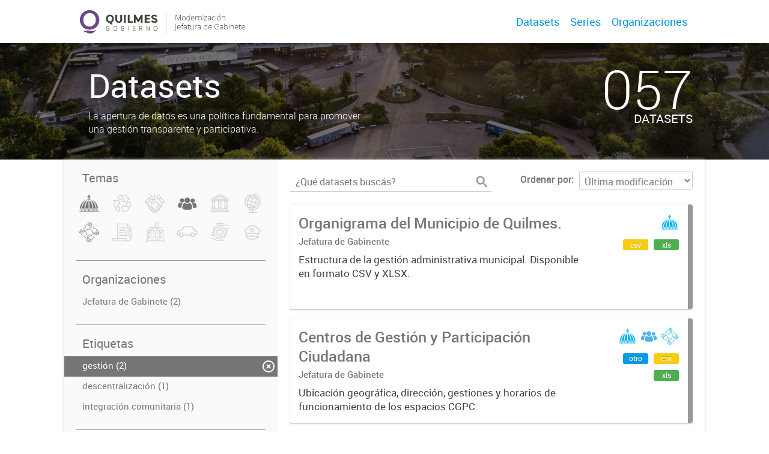

--- FILE ---
content_type: image/svg+xml
request_url: http://datos.quilmes.gov.ar/uploads/group/2022-09-20-190726.447658Seguridad.svg
body_size: 126922
content:
<?xml version="1.0" encoding="UTF-8"?>
<!DOCTYPE svg PUBLIC "-//W3C//DTD SVG 1.1//EN" "http://www.w3.org/Graphics/SVG/1.1/DTD/svg11.dtd">
<!-- Creator: CorelDRAW X7 -->
<svg xmlns="http://www.w3.org/2000/svg" xml:space="preserve" width="210mm" height="210mm" version="1.1" style="shape-rendering:geometricPrecision; text-rendering:geometricPrecision; image-rendering:optimizeQuality; fill-rule:evenodd; clip-rule:evenodd"
viewBox="0 0 21000 21000"
 xmlns:xlink="http://www.w3.org/1999/xlink">
 <defs>
  <style type="text/css">
   <![CDATA[
    .fil0 {fill:#0098DA}
   ]]>
  </style>
 </defs>
 <g id="Capa_x0020_1">
  <metadata id="CorelCorpID_0Corel-Layer"/>
  <path class="fil0" d="M9905 14345c7,-62 -14,-7 -3,-37l382 -4c87,0 109,67 186,75 87,8 191,4 280,4 553,0 1118,-3 1667,14 -2,-2 12,-18 -8,2 -13,13 -13,-25 -3,8 7,23 -13,5 22,19 25,9 61,8 91,9l-32 16c184,5 378,11 572,10l343 19c37,4 58,30 81,55l17 29c14,22 -11,3 13,16 51,21 408,15 496,16 88,1 229,-13 298,28 38,23 17,17 33,31 22,18 53,19 70,44l242 5c137,2 303,30 437,40 1,1 1,4 2,4l-2 10c48,5 41,12 73,24 19,7 52,10 70,12 104,13 214,29 203,156 -4,36 -2,37 -22,63 -14,18 -38,14 -49,35 -15,36 -10,84 -26,125 -15,39 -34,57 -74,71 -54,18 -39,43 -78,73 -63,47 -11,6 -55,83 -16,28 -29,40 -59,54 -77,35 -42,29 -89,95 -75,103 -138,108 -160,131 -18,25 -16,58 -35,86 -21,31 -41,22 -73,48 -91,78 -97,35 -128,102 -42,93 -76,54 -138,108l-32 32c-65,47 -96,16 -161,108 -27,38 -20,23 -54,41 -88,46 -58,64 -106,78 -46,15 -16,5 -36,21 -22,17 -90,33 -124,62l-23 23c-46,31 -123,14 -172,34 -25,11 -17,5 -29,29 -6,11 -3,9 -8,20l-47 52c-27,17 -55,11 -85,16l-83 19c-37,10 -35,28 -64,39 -69,27 -152,18 -226,28 -31,5 -20,0 -41,16l-57 45c-6,5 -11,10 -14,13 -2,2 -8,7 -10,9 -7,5 -3,5 -17,11 -71,36 -162,32 -243,36 -127,5 -47,46 -139,66 -135,29 -303,4 -424,89l-10 8c-92,62 -412,27 -551,49 -55,9 -30,14 -62,36 -43,29 -131,14 -180,28 -53,17 -127,17 -189,17 -75,1 -127,9 -190,11 16,0 41,2 51,13l-1435 5c-83,0 -145,-10 -233,-10 -77,0 -155,1 -233,-1 -84,-1 -142,-11 -232,-11 -94,1 -158,-31 -177,-32 -172,-6 -103,14 -171,-41 -37,-29 -349,-28 -397,-29 -172,-7 -170,-23 -293,-82 -52,-25 -20,-21 -99,-22 -57,-2 -53,-14 -111,-17 -58,-2 -171,-1 -217,-29 -8,-5 -25,-21 -37,-28 -70,-41 -202,-15 -276,-34 -107,-27 -52,-44 -102,-116 -45,-2 -125,-7 -167,-18 -66,-18 -20,-12 -57,-38 -38,-26 -132,-35 -180,-52 -12,-4 -18,-7 -35,-12 -22,-7 -48,-14 -68,-27 -38,-27 -12,-18 -32,-57 -44,-8 -103,-8 -139,-22 -50,-20 -31,-42 -89,-62 -35,-13 -69,-16 -97,-32l-12 -8c-1,-1 -4,-2 -6,-3 -90,-43 -32,-35 -76,-71 -25,-28 -81,-15 -118,-26 -48,-13 -13,-1 -35,-27 -21,-25 -61,-34 -82,-57 -55,-63 -51,-13 -90,-78 -37,-61 -72,2 -164,-116l-28 -37c-15,-15 -8,-10 -27,-20 -77,-41 -18,2 -71,-50 -46,-46 -68,15 -76,-82l-42 -8c-3,-43 3,-46 -24,-66 -25,-18 -37,-11 -65,-23 -18,-39 10,-18 -27,-52l-36 -39c-13,-16 -34,-21 -50,-34 -15,-11 -19,-27 -25,-47 -41,-118 -63,-37 -109,-106 -1,-1 -3,-4 -3,-5l-17 -67c-13,-63 -38,-44 -70,-91 -13,-20 -13,-30 -25,-50l-92 -140c-47,-87 -1,-176 87,-198 38,-9 92,-6 132,-17 65,-19 39,-40 113,-47 42,-4 93,-7 132,-17 129,-32 300,-18 437,-29 40,-4 42,-24 121,-30 0,-8 5,10 -6,-4 -14,-18 -9,11 -3,-8 79,-7 143,-30 206,-39 128,-19 663,-26 677,-33 20,-11 -9,-23 52,-46l13 -5c56,-23 119,-13 180,-26l165 -22c192,-17 555,-1 726,-50 91,-25 599,-47 718,-47l1072 -3c168,0 105,-5 207,-37zm3401 -2418c141,-31 545,11 703,13 79,2 57,1 110,31 83,45 339,28 391,38 45,9 56,13 123,14 91,2 80,17 115,24 61,13 74,-10 126,27 36,25 55,44 86,49 38,6 96,5 136,6 237,9 390,-30 451,120 34,83 18,712 18,829 0,227 10,773 -1,988 -4,73 -17,81 -65,83 -43,-6 -167,1 -224,0 -68,-1 -136,-10 -214,-11 -57,0 -48,-1 -88,-22 -52,-27 -143,-19 -278,-57 -67,-19 -334,-26 -425,-31 -61,-4 -67,-18 -88,-23 -21,-5 -31,-2 -51,-5l-138 -31c-31,-11 -50,-20 -91,-11 -85,10 -804,-16 -843,-33 -10,-35 12,-2 10,-15 -41,-7 -126,-45 -224,-47 -118,-1 -432,0 -524,-11 -42,-5 -82,0 -124,-5 -42,-6 -70,-14 -116,-15l-1 -9c0,0 1,-2 1,-2 0,-1 1,0 0,-1 -69,-5 -115,-11 -195,-11 -167,1 -135,-20 -149,-44 -302,-32 -2259,-20 -2691,-16 -99,2 -439,-20 -486,18 -18,14 -4,5 -13,13 -11,12 -2,6 -14,14 -44,30 -202,5 -316,25 -10,22 -1,-23 1,4 0,3 2,0 -1,9 -68,2 -106,10 -177,10 -53,0 -124,-3 -176,2 -222,24 -303,13 -514,26 -57,4 -73,22 -112,45 -24,15 -298,30 -344,32l-527 12c-82,9 -50,55 -107,68 -22,5 -68,2 -92,3 -106,4 -39,24 -103,35l-123 7c-100,12 -256,-7 -344,12 -62,13 -78,34 -147,40 -64,6 -91,24 -149,27 -117,5 -227,8 -345,11 -60,2 -128,3 -181,-7 -79,-15 -77,-41 -94,-87 -13,-38 -15,-21 -16,-77l1 -978c0,-230 -9,-480 3,-708l9 -2c1,0 3,-1 4,-1 2,-1 6,10 24,-30l77 -93c62,-52 306,-49 397,-50 31,0 62,-1 94,-3 95,-5 39,-11 101,-36l33 -14c88,-39 101,-29 133,-44 33,-15 -11,-5 31,-13 70,-15 384,-1 549,-40 55,-13 98,-35 148,-38l522 -19c338,-3 190,-49 289,-69 -1,-1 0,6 -7,-4 -12,-18 -9,10 -3,-10 54,-3 111,4 163,-7 208,-41 106,-15 303,-24 52,-3 85,-14 139,-15 108,-1 218,-2 326,-2 330,-1 174,-23 276,-48 76,-19 227,-4 320,-9 101,-6 196,-17 308,-17l1294 -8c211,0 444,-10 651,0 211,10 428,5 644,8 106,1 189,17 307,17 100,0 178,-9 247,38 42,28 437,21 536,21 59,1 90,12 148,14 84,3 256,-11 330,19 46,19 97,7 153,24 53,16 41,22 81,67 1,1 4,7 5,5 0,-1 3,3 4,5zm-9315 -4305c1,-2 45,-48 49,-51 40,-36 32,2 58,-44 25,-43 -1,-24 44,-60 40,-31 78,-52 107,-88 20,-26 56,-48 74,-75l22 -25c9,-7 4,-1 15,-12l37 -29c114,-53 123,-123 206,-194 43,-37 81,-27 115,-80 9,-15 11,-22 23,-33 23,-24 63,-38 88,-52 46,-24 29,-41 112,-93 39,-26 60,-67 101,-95 22,-15 35,-27 53,-49 29,-36 66,-56 102,-93 46,-45 106,-66 165,-90 10,-4 19,-7 27,-16 52,-55 -11,-16 98,-98l114 -82c67,-48 54,-96 156,-143 48,-22 44,-42 88,-69l105 -90c11,-9 13,-13 25,-22 21,-16 39,-20 62,-32 42,-22 41,-50 83,-66l47 -27c2,-1 4,-3 5,-4 2,-2 4,-3 5,-5 2,-1 4,-3 5,-4 10,-8 14,-12 25,-21l51 -34c2,-1 5,-2 7,-3 86,-48 80,-29 111,-91 14,-28 18,-21 37,-38 59,-52 34,-22 73,-48 34,-22 7,-31 51,-51 56,-25 80,-17 124,-54l39 -35c73,-83 226,-127 256,-181 19,-34 -5,-8 24,-33 50,-45 93,-23 152,-81l59 -43c63,-31 19,-1 55,-47 26,-32 81,-61 121,-75 133,-47 48,-38 121,-75l189 -108c31,-23 74,-20 103,-47 13,-11 3,-2 12,-15 46,-61 63,-53 130,-85 103,-49 80,-52 197,-100 72,-29 100,-99 182,-116 136,-28 96,-63 210,-90 22,-5 60,-4 79,-14 45,-23 63,-71 113,-90 51,-19 115,-9 162,-35 53,-28 50,-46 129,-68 71,-19 80,-38 135,-58 34,-13 40,-14 71,-32 72,-39 180,-18 251,-47 2,-1 15,-8 18,-10l109 -59c81,-39 265,-38 362,-38 64,0 104,-24 167,-28 77,-5 103,17 177,20 119,4 286,-1 391,36 4,1 20,5 23,6 43,10 61,15 92,47 51,52 245,36 364,93 38,19 71,21 113,29 35,7 33,20 63,37 21,11 41,15 65,28 56,31 12,24 53,49 20,12 103,26 147,48 45,22 91,35 133,63 43,28 98,22 141,54 20,15 30,31 53,41 46,21 114,8 155,40l49 52c1,0 3,2 4,3l7 6c0,1 2,2 2,3 1,1 2,3 3,4 3,7 1,14 11,31 36,2 94,0 123,12l39 32c26,36 76,56 116,80 111,67 35,53 111,85 28,12 49,15 78,26 28,10 111,79 143,97 56,30 50,15 87,62 23,28 80,42 115,63 2,1 4,2 6,3 57,31 54,60 118,86 32,13 33,14 55,39 36,39 80,40 130,75 10,7 5,4 16,12l40 34c37,40 80,46 122,73 39,25 44,47 110,86 58,35 63,70 108,88 56,23 119,75 174,105l96 63c31,27 4,30 48,53 17,9 17,5 36,12 28,11 36,15 41,51l61 4c9,62 21,32 68,63 28,19 29,45 56,65 40,30 56,18 114,81 58,62 106,76 179,129 17,12 22,14 39,26 16,12 17,16 32,25l38 26c13,17 2,3 9,18 11,23 2,19 37,32 93,33 61,56 115,97 27,21 72,36 92,65 46,64 35,30 88,71 34,26 14,36 50,52 98,47 26,6 83,57l25 22c21,24 25,38 54,57 92,62 73,25 131,112l34 32c40,6 31,4 54,29 50,53 85,35 130,123 1,2 2,4 3,6 12,23 0,9 14,22 13,12 29,11 51,21 46,20 41,31 82,58 86,58 42,109 160,139 40,10 34,6 90,60 52,51 -14,35 62,75 41,21 13,4 41,37 25,30 57,41 86,61 67,45 -23,16 110,113 42,31 23,41 70,71 46,30 31,5 86,63 0,0 18,20 18,20 49,71 18,25 62,49 50,27 0,49 69,80 134,60 73,47 111,103 13,18 22,14 42,32 25,21 12,22 35,39l46 29c21,20 -1,-1 18,21 41,48 25,13 52,61 26,47 110,78 194,167 28,31 28,12 63,48 25,26 -15,-7 19,19 11,9 36,20 47,28 24,15 55,48 67,71 19,38 -7,15 26,50 19,21 28,15 59,52 36,42 35,27 57,55 51,62 64,119 89,201 19,62 17,0 82,103 6,9 22,32 27,73 9,73 1,211 -1,288 -53,36 -40,37 -71,74l-27 30c-12,-10 -18,17 -16,-20 -5,120 -77,225 -167,284 -59,40 -38,77 -73,113l-77 81c-54,71 -83,87 -99,124 -8,16 -33,63 -50,81 -23,25 -16,14 -36,29l-35 30c-37,41 -2,35 -59,72 -38,24 -29,27 -50,70 -46,98 -67,71 -120,141 -45,59 -86,143 -91,149l1 41c-34,11 -9,14 -58,36 -33,15 -27,5 -41,39 -20,50 -43,59 -70,99 -14,21 -20,46 -63,106 -18,24 -20,18 -46,38 -20,15 -87,130 -105,155 -37,53 1,10 -43,41 -28,19 -15,18 -37,38 -20,17 -37,18 -50,42 -31,60 -50,111 -125,128 -4,50 -18,75 -40,107l-103 110c-19,27 -3,16 -33,36 -133,88 -307,18 -447,-6l-3 -14c-9,-18 19,8 -6,-6 -1,0 -3,0 -4,-1 -110,-42 -217,-28 -332,-36 -64,-4 -137,-6 -205,-10 -33,-2 -65,-8 -99,-14 -59,-10 -41,9 -59,-36 -104,-3 -76,-15 -92,-29 -48,-42 -233,-24 -300,-28 -68,-5 -141,-5 -214,-10 -85,-5 -198,-31 -271,-58 -32,-12 -51,-15 -91,-15 -129,-3 -300,-5 -427,-24 -64,-9 -139,-2 -207,-5 -1,-2 -3,-5 -3,-6 -1,-1 -3,-4 -4,-5 -15,-16 -70,-13 -88,-15 -134,-13 -142,32 -240,-46 -31,-25 -51,-28 -103,-29 -218,-6 -894,6 -1097,-22 -239,-34 -557,-16 -812,-15 -53,1 -68,-12 -121,-24 -166,-38 -485,-19 -670,-19 -241,-1 -147,19 -235,43 -46,12 -219,6 -278,6 -182,0 -367,-4 -549,2 -30,-3 13,-5 -16,6l-105 15c-52,1 -106,0 -158,0 -129,0 -886,5 -950,15l-26 42c-62,61 -139,45 -226,46 -113,1 -185,24 -307,26 -108,2 -223,0 -331,6 -81,5 -193,-24 -237,60 -6,10 -3,10 -9,22 -47,0 -102,-7 -148,5 -2,0 -19,7 -20,8 -2,1 -4,3 -6,3 -2,1 -4,3 -6,4 -59,27 -460,3 -563,26l-79 24c-117,42 -92,37 -250,43 -41,1 -352,7 -367,26 -17,21 -34,42 -59,52 -32,12 -22,-5 -48,18l0 14c-82,16 -357,43 -438,22 -56,-15 -51,-74 -87,-106l-24 -16c-121,-62 -54,-107 -119,-141 -24,-14 -19,-12 -33,-38 -7,-14 -104,-115 -128,-179 -47,-130 -18,-31 -87,-120l-93 -112c-25,-30 -35,-80 -60,-108l-19 -17c-42,-39 -73,-44 -103,-103 -32,-63 -38,-51 -62,-96l-19 -28c-44,-33 -57,-9 -100,-104 -23,-52 -1,-27 -44,-58 -36,-25 -44,-65 -83,-104l-96 -129c-26,-46 -23,-14 -53,-48 -32,-34 -50,-89 -87,-117 -52,-38 -48,-99 -79,-126 -12,-10 -18,-7 -35,-20 -34,-26 -90,-101 -117,-137 -51,-71 14,-5 -86,-119 -40,-44 -62,-62 -81,-123 -30,-96 -79,-87 -84,-232 -3,-101 -7,-208 2,-308 1,-22 3,-33 8,-51 14,-50 43,-92 70,-137l28 -46c20,-39 24,-54 86,-95 31,-21 39,-55 71,-78l35 -21c43,-29 36,-72 100,-106 56,-29 3,-63 105,-101 46,-18 26,-37 75,-80l174 -159c1,-3 6,-9 8,-11 36,-44 91,-67 123,-109l170 -129c1,-1 3,-4 4,-5 16,-18 15,-27 40,-39 126,-63 -7,-23 108,-96l62 -40zm968 -1734c-15,18 -24,20 -47,49 -7,8 -4,6 -13,16l-74 56c-14,13 -13,11 -25,22 -19,16 -31,32 -51,51 -72,67 -179,125 -224,177 -14,17 -35,41 -49,53l-110 95c-37,35 -34,18 -66,36 -37,21 -4,22 -45,58 -22,19 -16,3 -57,45 -80,83 -80,51 -108,80 -2,2 -4,5 -5,6 -41,64 -65,55 -93,97 -30,45 -72,46 -102,85 -13,17 -5,15 -29,31 -47,30 -29,6 -60,48l-65 59c-16,12 -25,25 -56,27 -16,57 -17,84 -59,116l-75 77c-19,13 -52,14 -88,25 -59,144 -36,76 -118,131l-46 46c-79,63 -8,9 -72,77l-71 59c-43,23 -38,28 -69,62l-68 45c-25,17 -10,11 -35,29 -33,25 -42,26 -64,56l-292 284c-21,29 -50,64 -80,82 -37,22 -28,29 -57,63 -16,19 -15,10 -30,26 -14,15 -13,24 -26,38 -24,26 -18,9 -36,29l-51 72c-41,42 -48,110 -88,153 -18,20 -58,34 -72,57 -32,51 -20,154 -35,207 -3,14 -9,38 -14,51 -8,22 -11,20 -17,37 -32,87 -47,358 -25,467 4,20 22,64 30,89 32,99 30,236 56,313 52,21 44,-17 87,56 12,20 22,28 27,57 17,108 -11,50 56,113 32,31 20,53 68,99 13,12 32,28 44,40 15,16 22,30 34,45 30,35 72,66 91,109 13,29 39,42 54,57l32 44c51,57 29,106 70,126 2,1 4,2 6,3 64,30 63,72 109,114 109,95 4,78 98,102 30,8 20,-5 30,17 21,47 22,17 54,52 20,22 4,32 45,68 18,16 36,65 47,90 1,3 -1,34 5,15 0,0 -5,6 16,10 2,1 5,1 6,2l11 2c4,2 7,3 14,13l75 109c7,20 0,21 18,30l66 48c1,1 3,3 4,5l41 70c27,33 5,10 47,22 7,16 5,20 13,38 5,14 57,89 61,55 8,21 11,58 30,80 14,16 -1,1 16,13 18,12 21,3 37,25 17,21 15,50 31,73 60,88 38,95 88,126 17,10 6,-1 21,17 2,2 11,16 11,17 22,27 28,19 40,43 11,20 -4,-8 6,14 19,44 60,72 92,131 21,35 87,89 119,132l56 74c40,72 36,109 36,214 0,233 -12,2283 3,2344 1,2 2,4 3,7l5 13c7,23 6,28 7,57 2,181 6,93 32,155 8,19 1,22 12,44 22,44 37,13 50,69 5,22 24,217 32,194l83 38c3,42 10,40 14,77 21,7 -3,9 14,-3 20,-14 2,-5 1,-6 1,33 0,43 10,69l26 41c47,49 23,12 36,94 11,72 24,42 58,72l55 75c30,37 19,70 37,95 15,20 21,11 38,26 27,24 7,12 22,43 20,41 59,31 92,67 1,1 3,3 4,5 7,7 4,-1 12,16 8,16 8,32 12,53 33,14 53,22 68,44 7,10 13,26 21,35 19,24 31,21 51,42l70 88c16,13 19,9 40,16 46,16 24,11 45,38l82 78c41,33 25,27 46,74 30,9 50,13 74,29 10,6 5,1 17,11l147 105c47,16 25,27 68,53 2,1 9,5 12,7 12,6 19,9 31,15 23,11 14,2 31,15 25,19 38,68 44,95 57,7 121,20 158,48 56,44 56,29 103,55 5,4 16,12 16,12 2,1 4,3 5,4 57,35 80,80 124,91 165,42 90,61 214,85 63,12 44,37 98,58 86,33 53,36 91,58 45,26 123,12 167,38 20,13 38,30 61,42 85,45 37,37 169,40 1,7 -14,1 -9,16 60,2 60,8 103,18 44,10 56,10 63,56 105,6 219,23 318,33 19,53 18,30 27,103 64,4 172,5 232,13l74 18c20,7 5,1 20,9 123,65 187,34 306,57l172 33c37,2 61,5 92,12 47,11 44,40 83,56 1,1 32,8 36,9 24,4 56,6 85,7 127,3 252,10 373,11 77,0 93,18 176,19 61,0 131,-2 179,9 62,13 14,14 68,32 86,28 178,15 266,15 505,0 1013,-4 1518,0 163,1 100,-53 326,-57l353 -26c65,-3 131,0 196,-3 193,-9 33,-39 278,-92l155 -30c60,-11 126,0 187,-10 22,-4 56,-11 74,-19 32,-14 32,-26 54,-38 54,-28 295,-3 346,-37 21,-15 30,-57 59,-71 1,-1 4,-2 6,-3 2,-1 5,-1 7,-2 95,-31 227,-13 307,-66 11,-7 -1,-1 19,-10 3,-1 11,-4 14,-5 33,-13 27,-19 63,-28 27,-7 59,-7 89,-8 6,-18 7,8 -5,-9 -16,-20 -9,12 -5,-4l144 -74c92,-56 213,1 275,-122 64,-4 123,-26 176,-59 64,-40 69,-54 160,-63 67,-7 56,-23 62,-89 112,-65 146,-33 172,-72 54,-83 98,-16 142,-89 0,-1 1,-3 2,-4l18 -23c86,-79 62,-37 139,-71 66,-29 -3,-25 54,-50 37,-16 46,-3 78,-36l217 -155c28,-30 77,-30 95,-61 25,-41 41,-67 85,-94l24 -14c34,-26 7,-34 39,-71 16,-18 36,-25 56,-47 24,-27 31,-49 63,-67 119,-68 29,-2 100,-96 0,-1 11,-14 12,-15l30 -46c32,-76 56,-53 105,-108 26,-30 40,-76 56,-110 13,-29 2,-11 19,-30 53,-61 70,-146 124,-202 27,-28 25,-3 41,-60 37,-127 4,-72 63,-152 24,-31 54,-117 60,-151 9,-52 -1,-101 28,-143 69,-98 55,-44 55,-208l0 -2356c0,-261 33,-234 113,-313 20,-20 22,-47 43,-69 27,-30 24,-12 50,-53 38,-61 31,-70 119,-94 10,-53 14,-92 43,-125l37 -38c62,-70 2,-42 123,-137 51,-39 3,-55 71,-97 33,-21 53,-48 81,-86l36 -38c34,-25 23,-10 37,-57l33 -60c2,-1 4,-3 5,-4l15 -13c8,-9 9,-11 16,-22l52 -55c1,-1 3,-3 4,-3 21,-19 -1,8 17,-16l83 -133c8,-11 7,-13 15,-22 27,-35 71,-39 91,-78 61,-121 0,-29 70,-96 31,-29 9,-46 49,-82 1,0 18,-18 19,-18 37,-43 -2,-11 46,-38 39,-21 48,-53 76,-91 38,-49 23,-56 75,-121 34,-42 66,-38 78,-52 27,-56 -1,-52 53,-106 27,-27 62,-39 82,-66l36 -40c27,-20 15,-2 33,-39 92,-188 104,-133 124,-182 16,-38 17,-80 37,-114 20,-36 39,-45 53,-94 24,-82 10,-191 38,-272l5 -13c16,-40 29,-330 7,-410 -9,-32 -15,-28 -21,-53 -16,-72 -7,-172 -47,-250 -26,-51 -53,-96 -67,-157 -46,-5 -46,-1 -48,8 -6,-14 -10,-46 -20,-61 -17,-24 -19,-12 -44,-23l-16 -61 -59 -29c-4,-75 -1,-24 -20,-46 -23,-27 -4,4 -21,-32 -19,-36 -33,-40 -80,-43 -4,-73 -14,-86 -84,-93 -4,-36 -5,-37 -29,-56 -81,-63 11,-16 -62,-60 -30,-19 -7,14 -32,-29 -44,-73 -58,-22 -75,-50 -9,-15 28,-48 -62,-57 -1,-8 0,-24 -3,-31 -9,-34 -34,-40 -72,-43 -21,-71 -36,-40 -91,-78 -35,-24 -39,-38 -41,-40 -14,-24 -3,-5 -10,-34 0,-2 -1,-5 -1,-8l-28 -42c-3,-2 -6,-3 -17,-11l-89 -96c-11,-10 -1,-4 -22,-16 -19,-10 -25,-8 -38,-27 -41,-58 -10,-22 -69,-53 -28,-15 -6,-16 -44,-48 -16,-14 -22,-13 -33,-32 -14,-28 -14,-35 -39,-55 -42,-36 -20,-47 -79,-70 -104,-40 -78,-81 -127,-123 -50,-43 -42,-50 -107,-79 -35,-16 -48,-36 -75,-57 -22,-18 -11,0 -33,-22 -35,-37 -4,-33 -66,-65 -32,-16 -11,-5 -34,-31 -29,-30 -8,-8 -33,-23 -41,-24 -11,-3 -31,-33 -14,-20 -8,-15 -30,-27 -48,-27 -53,-49 -93,-85 -1,-1 -3,-3 -5,-4 -27,-24 -47,-35 -65,-66 -40,-69 -40,-41 -98,-86 -57,-46 -88,-57 -133,-120 -20,-27 -31,-39 -68,-51 -101,-31 -76,-62 -148,-96 -34,-16 -38,-39 -61,-70 -61,-85 -136,-84 -183,-133 -29,-31 -40,-29 -71,-44l-49 -40c-61,-53 -120,-17 -150,-117 -24,-78 -31,-33 -76,-68 -48,-38 -19,-33 -108,-87 -20,-12 -2,1 -16,-12 -2,-2 -7,-8 -8,-10l-41 -62c-19,-19 -78,-31 -101,-48l-28 -27c-33,-31 -81,-48 -106,-84 -2,-2 -22,-43 -63,-63 -70,-35 -75,-33 -141,-84 -7,-5 -8,-6 -15,-12l-91 -77c-87,-71 -156,-43 -177,-158 -135,-16 -103,-66 -165,-93 -122,-51 -94,-76 -141,-112 -9,-8 -33,-17 -43,-21 -52,-18 -77,-45 -129,-69l-79 -51c-42,-23 -50,-5 -57,-64 -53,-8 -57,-20 -115,-26 -20,-67 -98,-74 -147,-123 -14,-13 -10,-9 -22,-25 -2,-2 -7,-8 -8,-10 -19,-25 -37,-34 -65,-41 -46,-12 -141,-63 -149,-108 0,-3 -2,-4 -3,-6 -21,-14 -43,-11 -69,-22 -50,-19 -83,-63 -112,-74 -28,-9 -41,-6 -67,-19 -31,-17 -15,-15 -58,-32 -38,-16 -26,-7 -50,-38 -47,-65 -82,-35 -143,-79 -58,-42 -139,-66 -204,-101 -44,-24 -54,-55 -107,-69 -130,-35 -121,-46 -224,-96 -16,-8 -17,-10 -30,-16 -49,-22 -91,-4 -137,-41 -56,-46 -13,-42 -117,-58 -84,-13 -174,-37 -224,-95 -40,-47 -142,-25 -202,-56l-29 -18c-113,-64 -396,-63 -467,-122 -74,-61 -239,-40 -349,-40 -165,-1 -568,-19 -700,8 -68,13 -16,56 -253,100 -103,19 -222,14 -303,61l-54 29c-26,10 -39,11 -69,14 -54,5 -67,17 -109,41 -2,1 -4,2 -6,3 -1,1 -4,2 -6,3 -1,2 -4,3 -5,4l-53 31c-2,1 -4,3 -6,4 -63,35 -146,34 -216,45 -14,24 -11,13 -13,51l-142 54c-49,32 -78,20 -105,76 -49,2 -52,4 -89,17 -21,8 -63,7 -73,28l-41 65c-1,1 -3,4 -4,5 -38,43 -123,34 -167,66 -92,67 -165,43 -194,62 -3,2 -6,28 -41,56l-29 28c-32,30 -71,24 -115,31 -80,13 -47,39 -88,62 -23,13 -57,14 -84,29l-61 42c-39,22 -47,43 -89,59 -25,10 -30,10 -57,18 -64,19 -96,73 -155,106 -12,7 -4,1 -17,10l-66 46c-19,11 1,2 -25,13 -107,50 -81,14 -137,86l-224 141c-76,28 -48,-2 -89,59 -15,23 -49,58 -79,70 -31,13 -24,2 -53,21l-159 130c-21,15 -25,12 -48,26 -19,12 -26,17 -49,27 -62,27 -59,42 -105,79 -27,22 -36,17 -60,44 -40,44 -67,76 -128,95 -71,22 -43,18 -85,64 -10,11 -29,28 -40,35 -6,4 -37,19 -44,22 -72,32 -19,39 -76,72 -49,28 -53,16 -88,61 -35,44 -79,66 -121,102l-81 59c-104,43 -49,29 -118,96 -37,36 -130,104 -181,113z"/>
  <path class="fil0" d="M9474 8771c-80,-10 -65,-64 -94,-78 -50,-14 -66,-16 -98,-41 -40,-33 -29,-34 -54,-76 -58,-97 -48,5 -79,-175 -17,-103 -49,-63 -86,-173 -23,-71 -11,-654 -11,-755 0,-151 -32,-284 53,-333 25,-15 54,-32 79,-41 65,-22 1279,-10 1519,-10 491,0 501,-48 501,254 0,241 7,534 -2,764 -1,31 -46,288 -65,329 -14,29 -23,31 -48,47 -36,25 -35,42 -57,97 -22,55 -43,58 -74,87 -39,37 -41,24 -74,58l-41 42c-54,52 -94,58 -119,78 -26,19 1,8 -38,29 -70,37 -180,128 -237,143 -165,43 -63,56 -174,81 -103,22 -253,26 -335,-31l-17 -13c-1,-1 -3,-3 -5,-4 -28,-18 -36,-14 -67,-26 -31,-12 -62,-25 -84,-36 -43,-23 -41,-24 -75,-57 -36,-36 -36,-22 -79,-42 -31,-13 -10,-2 -38,-28 -57,-55 -86,-29 -101,-90zm1712 569l1 -2c13,-30 -16,-32 28,-61 31,-20 42,-9 62,-37 29,-39 9,-37 80,-91l82 -74c21,-22 38,-21 53,-47 84,-142 52,-72 103,-115 36,-29 -1,-69 67,-146 55,-64 -6,-204 116,-312 47,-42 42,-9 44,-172 5,-285 3,-571 3,-857 0,-229 23,-642 -14,-846 -36,-4 -70,-3 -94,-20 -31,-21 -18,-26 -36,-63 -16,-32 -16,-41 -51,-49 -42,-11 -1269,-5 -1355,-5l-1681 0 -1 -8c-34,117 -37,71 -79,124 -31,38 -17,63 -30,122 -12,55 2,-1 -16,38 -29,64 -11,300 -11,391l0 1006c0,106 28,100 36,168 12,110 -1,284 47,366 77,130 21,157 95,200 68,41 63,80 89,118l107 116c124,109 92,106 134,145l89 60c23,18 8,10 29,27 13,11 50,26 61,30 54,20 74,39 115,92 36,48 74,22 132,63l65 38c95,50 68,9 134,71 107,100 126,50 212,94 31,16 30,27 56,48 52,42 225,80 329,63 49,-8 133,-18 168,-38 40,-22 9,-14 68,-35 47,-16 32,-21 63,-39 38,-21 116,-25 149,-46 21,-13 24,-37 49,-53 54,-32 114,-25 208,-108 23,-20 39,-20 70,-28 35,-9 42,-15 86,-21 12,-38 50,-70 81,-88 38,-23 6,-16 57,-19z"/>
  <path class="fil0" d="M7795 17577l-29 -15c-41,-12 -143,-16 -260,-49 -148,-41 -110,-38 -281,-73 -118,-23 -132,-64 -264,-90 -115,-22 -165,-46 -194,-66 -75,-51 -180,-42 -259,-95 -27,-19 -16,-17 -52,-31 -59,-24 -206,-63 -249,-97l-350 -181c-47,-34 -29,-43 -101,-67 -61,-20 -163,-90 -222,-130 -23,-15 -34,-19 -57,-38l-200 -153c-74,-48 -71,-67 -147,-113l-99 -78c-116,-126 -96,-81 -188,-158l-240 -281c-74,-74 -131,-197 -194,-252 -41,-37 -69,-109 -100,-152 -26,-35 -45,-63 -63,-113 -24,-66 -67,-66 -122,-231 -30,-90 -79,-160 -94,-258 -29,-191 -75,-91 -75,-446l0 -2095c0,-148 11,-200 -50,-306 -21,-36 -20,-22 -46,-49 -27,-30 -42,-66 -73,-95 -49,-45 -72,-112 -110,-150l-84 -93c-18,-23 -17,-33 -38,-56 -20,-21 -22,-17 -39,-44 -35,-54 -92,-79 -126,-133 -18,-27 -7,-27 -30,-55 -15,-20 -29,-26 -46,-48 -14,-18 -20,-33 -32,-51 -24,-35 -56,-62 -81,-96 -88,-115 -13,-26 -92,-104 -1,-1 -3,-3 -4,-5l-23 -31c-52,-88 -82,-97 -111,-151 -38,-69 -43,-46 -82,-96 -76,-99 -150,-207 -234,-297l-81 -95c-30,-27 -46,-65 -75,-93l-193 -254c-56,-66 -47,-10 -101,-151 -23,-57 -53,-44 -120,-233l-56 -120c-45,-101 -28,-710 3,-818 15,-52 34,-68 51,-127 57,-202 81,-146 121,-233 30,-66 58,-103 106,-153 21,-22 18,-29 34,-50 95,-120 174,-157 185,-170 23,-28 1,-19 34,-49 42,-37 81,-94 132,-128 32,-22 32,-8 53,-42 20,-31 5,-23 34,-49l92 -85c36,-40 64,-34 97,-71l270 -261c38,-34 68,-45 104,-73 57,-44 125,-140 179,-174 45,-29 59,-53 91,-87 37,-39 58,-34 90,-77 29,-39 98,-94 140,-129 18,-15 30,-21 48,-36 44,-38 38,-53 92,-86 38,-24 60,-52 89,-78 89,-78 193,-176 288,-243 45,-32 64,-26 95,-73l140 -129c60,-45 42,-23 96,-81l333 -272c70,-36 47,-45 95,-82 46,-37 52,-8 100,-69 33,-41 50,-48 100,-75l180 -138c60,-53 101,-62 119,-87 31,-43 54,-57 94,-81 124,-72 46,-43 159,-111 25,-16 25,-20 46,-38 19,-16 29,-20 49,-35 27,-21 19,-17 50,-34 44,-23 63,-48 99,-77 21,-17 39,-19 61,-34 45,-30 65,-69 149,-110 46,-22 23,-4 55,-39 28,-31 71,-49 106,-71 59,-38 92,-69 158,-102 68,-33 51,-48 99,-78 40,-24 70,-35 106,-63 57,-44 21,-38 109,-66 49,-16 69,-49 103,-75 32,-24 76,-37 116,-60 46,-26 60,-51 100,-68 31,-14 35,-11 63,-30 18,-12 34,-21 50,-34 65,-51 36,-28 118,-60 55,-21 66,-49 106,-71l108 -59c73,-47 209,-92 237,-118 32,-31 303,-162 348,-171 60,-13 78,-21 123,-55 79,-58 164,-51 246,-98 141,-80 48,-28 199,-72 63,-18 107,-64 181,-79 57,-12 84,-17 146,-25 155,-19 132,-47 201,-67l221 -37c58,-6 100,-14 149,-20 108,-13 603,-28 690,-5 78,20 3,23 146,27 185,5 266,47 431,94 48,14 104,17 143,32 94,36 160,70 259,94l122 46c22,12 44,17 66,29 121,64 104,11 195,66 174,105 114,35 294,144 81,48 139,55 174,87 47,43 54,34 121,55l224 121c26,14 36,17 58,35 61,50 133,48 174,86 33,31 54,49 96,72l109 68c39,29 80,35 116,62 39,30 50,48 101,75 39,19 71,38 104,64 48,38 125,55 172,98 68,61 12,24 103,74l204 140c89,78 98,52 155,106 29,27 66,54 102,75 21,12 38,22 55,38 48,42 106,65 153,108 18,17 29,30 48,45l77 54c50,46 121,62 171,125 35,44 217,163 249,200 54,61 3,18 93,72 28,17 30,22 49,35 48,34 115,74 153,119 41,48 97,69 146,115 33,31 56,38 92,75 61,61 136,91 195,159l191 153c32,23 21,25 45,49 35,37 49,21 124,99 21,23 5,7 21,17l147 115c46,33 92,99 131,127 56,40 46,18 99,79 28,32 64,46 95,82 41,47 53,41 93,75 35,29 47,56 93,85 55,36 36,65 81,94 52,35 55,25 102,75 27,30 59,53 80,88 37,59 100,75 149,121 11,9 15,11 25,21 6,6 12,13 18,20 56,59 121,119 179,175 38,38 59,45 98,78l141 130c58,66 245,277 291,311l105 103c2,2 7,8 9,10 12,12 10,11 17,21l81 94c37,35 148,236 159,280 13,52 16,85 34,132l49 128c36,105 44,556 -7,648 -56,101 -56,173 -95,258l-125 220c-30,32 -48,70 -72,105 -27,38 -57,57 -83,94 -14,19 -17,31 -34,50 -53,58 -102,160 -156,196l-43 42c-57,77 -68,71 -118,142 -21,29 -18,29 -56,39l-462 590c-27,41 -38,52 -71,87 -49,53 -28,55 -60,89l-111 122c-57,89 -35,28 -71,78 -20,28 -8,27 -30,54 -21,25 -14,7 -38,36l-60 89c-19,28 -19,19 -41,43l-62 87c-15,25 -49,67 -74,74 -42,161 -101,67 -101,346l0 1303c0,357 24,940 -40,1266 -21,106 -20,76 -63,150 -36,59 -33,85 -57,155 -13,39 -62,106 -82,141 -44,75 13,12 -79,137 -25,36 -24,66 -77,137 -86,115 -43,68 -84,130 -18,28 -39,34 -55,57 -18,25 -20,46 -40,72 -30,41 -64,79 -96,120 -39,48 -72,47 -115,97l-158 170c-49,58 -193,155 -239,198 -110,104 -70,36 -125,89 -128,123 -101,50 -195,131 -54,47 -206,150 -261,167 -46,15 -59,13 -99,69 -21,30 -7,-1 -20,38 85,-14 52,-44 98,-70 1,0 4,-2 5,-2 41,-19 92,-18 126,-46 79,-66 10,-17 104,-70 122,-70 55,-73 160,-119 21,-9 2,0 19,-9l71 -54c1,-1 3,-3 4,-4 34,-32 78,-43 114,-72 47,-40 3,-22 61,-49 50,-23 100,-51 141,-94l203 -198c2,-2 22,-26 26,-30l114 -97c1,-1 3,-3 4,-3l8 -7c6,-5 4,-1 15,-12 71,-69 40,-122 122,-167 70,-39 71,-95 92,-140 21,-45 31,-9 56,-56 14,-29 11,-64 26,-87 13,-20 37,-26 80,-107 1,-2 2,-4 3,-6 18,-35 22,-73 47,-101 28,-34 34,-18 53,-70 28,-79 -8,-44 45,-150 6,-12 6,-16 11,-26l40 -72c70,-143 21,-206 55,-289 48,-114 62,76 62,-390l0 -1825c0,-183 -40,-369 82,-490l47 -71c14,-41 14,-46 47,-67 2,-1 4,-2 6,-3l60 -52c19,5 47,-14 22,22 6,-33 11,-35 29,-54 36,-39 1,15 21,-24 30,-60 13,-59 65,-105l61 -50c37,-44 15,-89 60,-111 5,-2 15,-7 19,-9 22,-14 14,-13 31,-31l56 -63c18,-29 47,-29 60,-60 38,-90 39,-66 100,-144l50 -70c23,-43 38,-25 58,-64 27,-51 -5,-91 43,-109l65 -45c36,-34 25,-51 57,-84 22,-23 10,-3 29,-35 28,-45 84,-61 120,-95 35,-34 33,-103 71,-134l97 -113c25,-39 56,-38 72,-76 17,-44 37,-39 67,-75l32 -36c50,-55 -22,48 14,-20l25 -43c6,-7 10,-10 20,-18 40,-33 15,0 35,-36 11,-20 9,-22 15,-48 19,-84 64,-74 107,-112 26,-23 21,-70 40,-99 27,-43 34,-5 52,-84 13,-60 -10,-120 39,-154l66 -60c70,-104 39,-335 39,-458 0,-108 42,-442 -75,-502l-37 -19c-71,-49 26,-122 -77,-270 -21,-29 -23,-69 -44,-97 -6,-9 -8,-11 -16,-20l-13 -13c-23,-17 -47,-13 -74,-21 -22,-72 -10,-81 -74,-129 -58,-44 5,-23 -107,-79 -61,-30 -18,-87 -89,-125 -22,-11 -43,-15 -61,-35 -19,-22 -7,-17 -17,-29 -24,-29 0,0 -33,-19 -46,-27 -17,-9 -39,-61 -36,-82 -93,-47 -135,-95l-50 -51c-45,-33 -73,-80 -124,-108 -32,-17 -48,-57 -72,-78 -32,-30 -33,-47 -73,-76 -30,-21 -21,-27 -49,-44 -17,-10 -50,-21 -70,-33 -34,-22 -64,-93 -141,-147 -50,-36 -73,-67 -101,-95 -2,-2 -4,-4 -5,-5l-16 -11c-35,-24 -40,-47 -75,-65 -58,-31 -44,-54 -103,-92l-89 -79c-2,-3 -7,-9 -9,-10l-160 -138c-38,-31 -66,-69 -105,-90 -12,-7 -22,-10 -32,-16l-218 -190c-76,-51 -42,11 -96,-92 -16,-31 -17,-34 -54,-46 -92,-29 -58,-52 -116,-90 -12,-7 -10,-6 -16,-12 -12,-11 -10,-13 -22,-25 -15,-16 -33,-35 -52,-50 -23,-17 -35,-22 -58,-35 -54,-31 -22,-34 -57,-64l-46 -29c-54,-47 -10,-23 -83,-65 -36,-22 -43,-38 -87,-54 -81,-28 -53,-60 -111,-102 -2,-1 -4,-3 -6,-4l-92 -75c-41,-26 -67,-15 -89,-52 -22,-37 -32,-59 -74,-84l-57 -26c-58,-18 -26,5 -57,-36 -32,-42 -53,-35 -82,-69 -17,-20 -5,-7 -23,-22 -2,-1 -9,-6 -11,-8 -50,-45 -14,-27 -84,-64 -33,-17 -53,-33 -60,-72 -86,-6 -48,-12 -89,-50 -22,-20 -41,-19 -84,-56 -38,-32 -60,-18 -101,-38 -33,-16 -40,-46 -69,-71 -52,-46 -102,-87 -164,-116 -78,-36 -58,-35 -110,-95 -35,-39 -82,-36 -129,-84 -31,-32 -49,-34 -97,-44 -73,-16 -35,-20 -76,-63 -33,-34 -88,-50 -127,-78l-24 -22c-56,-51 -129,-75 -177,-131 -30,-35 -111,-34 -145,-69 -52,-52 -99,-74 -172,-106 -58,-26 -32,-57 -137,-75 -111,-19 -59,-57 -116,-92 -81,-50 -137,-40 -161,-64 -26,-28 -19,-36 -64,-44 -122,-23 -70,-20 -178,-104 -1,-1 -4,-2 -5,-4 -22,-15 -71,-16 -98,-34 -14,-9 -3,-1 -15,-15 -20,-23 -45,-32 -101,-72 -42,-31 -101,-35 -147,-66 -45,-29 -21,-34 -92,-44 -43,-5 -93,-8 -146,-10 -11,-42 -31,-43 -59,-70l-41 -39c-16,-6 -41,-8 -61,-11 -64,-9 -129,1 -180,-39 -79,-61 -231,-17 -312,-53 -36,-16 -19,-41 -106,-79l-24 -14c-72,-44 -363,-1 -448,-55 -45,-28 1,-14 -47,-25 -133,-31 -497,-10 -645,-6 5,14 15,11 22,32 -49,2 -54,12 -94,19 -34,5 -77,4 -111,5 -72,1 -145,1 -217,2l41 21c-49,1 -111,-1 -139,20l-22 15c-94,48 -17,36 -77,63 -18,8 -43,11 -62,12 -74,8 -196,-10 -251,46l-15 14c-85,57 -168,8 -252,111 -30,37 -34,30 -96,36 -23,2 -42,5 -58,7l-37 9c-2,1 -5,2 -7,3l-165 94c-69,41 -34,-20 -151,73l-65 28c-38,8 -69,12 -91,30 -2,1 -4,3 -5,4l-43 31c-17,18 -14,29 -32,43 -27,21 -72,16 -107,25 -37,10 -58,32 -84,54 -37,30 -106,31 -138,67l-30 44c-19,27 -1,14 -36,29 -155,66 -58,16 -177,102 -13,9 0,1 -23,13 -13,6 -17,8 -25,11 -15,7 -33,13 -46,21l-41 35c-38,35 -91,30 -125,73 -31,39 -79,63 -128,80 -63,22 -45,17 -88,55l-170 108c-91,38 -56,33 -94,50 -44,20 -62,9 -73,64 -13,2 -32,2 -44,6 -42,13 8,-5 -18,9l-11 7c-2,1 -4,2 -6,3l-106 88c-1,2 -3,4 -4,5 -33,34 -82,37 -116,71 -23,24 -65,41 -88,61 -14,11 -17,14 -32,24l-45 56c-14,30 -89,38 -115,55l-87 70c-27,32 -12,13 -42,33 -46,30 -24,48 -93,75 -55,23 -82,75 -132,110 -35,24 -27,9 -60,25 -12,6 -11,7 -21,15 -31,26 -51,53 -88,71 -18,9 -10,3 -31,15 -22,14 -29,20 -42,40l-29 55c-85,13 -73,22 -133,56 -29,16 -55,18 -75,36 -28,26 -8,34 -64,38 -9,59 -4,62 -54,80 -54,18 -47,6 -77,48 -40,54 -45,26 -86,64l-14 14c-30,29 -45,71 -67,91 -16,14 -18,8 -36,29l-116 90c-21,14 -24,32 -42,51 -28,30 -38,13 -66,45 -11,12 -18,22 -32,34l-63 67c-10,6 -36,13 -48,19 -44,22 -28,34 -65,63 -25,19 -22,11 -43,23l-34 31c-81,101 15,31 -104,101l-79 61c-22,18 -51,36 -68,61l-20 45c-12,25 -62,31 -87,45 -2,1 -4,2 -6,3 -48,29 -79,94 -126,134 -2,2 -8,7 -10,9 -9,7 -6,5 -15,13l-55 38c-49,36 -18,47 -180,164 -38,28 -67,66 -97,99 -28,29 -15,36 -47,54 -23,13 -41,12 -66,29 -34,23 -22,31 -48,55 -52,47 -34,13 -102,93 -34,39 -59,50 -95,100 -56,78 -87,68 -151,139 -21,22 -35,25 -55,47 -83,98 -112,92 -146,142 -24,35 -23,28 -48,55l-43 49c-57,64 -158,100 -190,156 -54,94 -99,117 -110,141 -11,23 -16,65 -23,81 -5,10 -57,42 -92,102 -28,47 -28,111 -50,146 -38,59 -46,26 -64,129 -35,197 -17,652 3,862 4,42 6,49 28,74 63,71 27,50 52,145 10,39 57,84 86,109 38,31 26,85 65,131l84 111c14,17 25,38 40,52 20,19 42,20 57,47 14,25 7,36 32,61 51,51 79,132 154,152 11,49 25,91 60,119 111,88 172,239 259,290 55,33 27,77 68,109 62,47 23,-8 87,97 33,56 63,49 87,99 21,44 48,75 76,111 26,33 48,75 77,100 45,40 29,4 67,73 27,49 80,77 110,123 43,65 96,159 150,214 69,70 31,13 80,107 18,35 23,17 50,41 34,31 11,26 31,64 38,73 76,60 100,85 50,76 26,433 26,558 0,325 -13,1939 4,2056 7,50 18,69 39,109 20,36 21,80 32,118 20,66 35,166 83,215 23,22 17,-4 29,45 15,60 30,116 60,164 13,21 12,23 21,45 14,35 26,38 43,69 1,2 2,4 3,6 23,49 50,64 73,104 37,63 39,92 100,124 60,32 28,31 55,93 16,38 40,44 65,83l64 85c20,32 13,15 42,34 36,24 7,-4 30,44 18,39 93,121 126,163 1,1 3,4 4,5l13 15c28,24 59,16 83,48 33,44 72,57 100,95 35,46 73,76 126,97 40,16 53,40 82,67l45 32c46,26 81,63 129,85 74,34 32,23 70,78l138 84c56,34 26,36 91,58 14,5 37,14 51,24 1,1 4,2 5,3 2,2 4,3 6,5l87 70c1,2 3,3 5,4l92 23c74,15 45,29 88,59 21,14 73,25 103,37 75,29 110,82 196,103l277 100c17,5 36,15 53,20l114 36c17,5 29,16 45,26 34,21 5,11 59,20 40,7 75,12 117,22 108,23 51,49 272,100l291 82c26,6 251,27 272,19z"/>
  <path class="fil0" d="M7795 17577c97,-24 158,53 376,78l409 49c59,4 46,12 88,24 105,30 651,43 759,43 160,0 280,21 438,21 152,0 304,0 456,0 70,0 156,5 223,-2 265,-27 409,-17 662,-30 72,-4 152,1 215,-9 46,-7 46,-15 92,-18 53,-4 59,-2 105,-16 53,-17 551,-71 598,-83 131,-35 63,-61 368,-86 98,-8 119,-26 190,-45l366 -91c38,-13 43,-39 156,-66 178,-44 95,-10 254,-90 51,-26 135,-30 177,-48 32,-14 41,-31 75,-45 52,-23 112,-35 165,-60 69,-32 69,-77 170,-72 94,17 130,-57 166,-74l113 -43c13,-39 -1,-8 20,-38 40,-56 53,-54 99,-69 55,-17 207,-120 261,-167 94,-81 67,-8 195,-131 55,-53 15,15 125,-89 46,-43 190,-140 239,-198l158 -170c43,-50 76,-49 115,-97 32,-41 66,-79 96,-120 20,-26 22,-47 40,-72 16,-23 37,-29 55,-57 41,-62 -2,-15 84,-130 53,-71 52,-101 77,-137 92,-125 35,-62 79,-137 20,-35 69,-102 82,-141 24,-70 21,-96 57,-155 43,-74 42,-44 63,-150 64,-326 40,-909 40,-1266l0 -1303c0,-279 59,-185 101,-346 -36,5 -71,72 -106,128 -40,65 -32,104 -32,199l0 1388c0,300 12,624 0,922 -5,127 -33,278 -85,372 -28,52 -33,116 -58,174l-68 128c-15,19 0,8 -26,22 -25,50 -27,71 -62,123 -35,51 -41,82 -99,163 -25,35 -70,130 -87,144 -34,27 -31,11 -59,54 -35,52 -108,151 -156,187 -5,4 -6,4 -16,12 -10,8 -7,5 -16,13l-86 91c-68,73 -224,229 -295,281 -20,15 -49,25 -70,42 -27,23 -23,34 -56,56 -14,9 -20,10 -35,20 -17,11 -26,18 -39,26l-201 145c-39,41 -99,53 -142,91 -41,37 -87,59 -140,79 -53,21 -42,29 -73,51 -38,27 -114,45 -162,71 -67,38 -68,51 -156,76 -35,10 -72,21 -100,41 -28,21 15,-7 -15,12 -85,56 -190,73 -277,124 -28,17 -165,45 -262,91 -79,37 -176,51 -260,76 -109,32 -123,73 -272,82 -140,8 -223,80 -362,95 -128,13 -277,31 -396,71 -222,76 -485,39 -716,93 -26,6 -88,11 -109,14 -44,4 -100,-2 -136,12 -144,57 -345,20 -515,29 -451,23 -918,3 -1370,-2 -86,-1 -123,-19 -191,-33 -65,-13 -146,-2 -218,-16 -33,-6 -56,-15 -93,-17l-106 -16c-64,-15 -149,-11 -213,-19 -67,-8 -147,-8 -211,-21 -111,-24 -133,-62 -162,-67l-212 -22c-147,-9 -161,-22 -283,-64 -149,-52 -151,-28 -303,-46 -35,-5 -58,-12 -85,-26 -28,-16 -6,-7 -37,-20 -76,-33 -159,-38 -236,-63 -58,-19 -95,-51 -152,-71 -55,-19 -125,-30 -186,-48 -56,-18 -97,-54 -151,-79 -66,-29 -97,-19 -168,-66 -68,-44 -102,-34 -162,-63 -44,-23 -79,-66 -138,-93 -91,-42 -96,-64 -148,-86 -29,-12 -53,-16 -84,-29 -41,-18 -87,-66 -139,-93 -32,-16 -47,-24 -72,-47 -40,-37 -94,-63 -138,-96 -19,-14 -37,-36 -59,-52 -24,-18 -50,-26 -76,-44 -29,-21 -28,-31 -56,-56 -24,-22 -45,-30 -73,-50 -28,-20 -28,-31 -56,-54 -25,-22 -37,-30 -58,-53 -29,-33 -48,-40 -81,-68l-36 -30c-28,-21 -54,-27 -71,-57l-234 -281c-1,-1 -3,-3 -4,-4 -34,-41 -38,-55 -77,-91 -22,-20 -30,-51 -43,-77 -22,-39 -28,-37 -48,-65 -29,-42 -48,-103 -80,-153 -21,-32 -40,-42 -54,-68 -12,-22 -19,-53 -31,-80l-68 -100c-42,-60 -49,-139 -85,-201 -107,-181 -75,-979 -75,-1213 0,-111 12,-1533 -3,-1608 -8,-44 -58,-117 -81,-151 -43,-65 -53,-33 -101,-121 -35,-64 -56,-85 -101,-132 -23,-24 -24,-43 -49,-63 -51,-44 -63,-80 -109,-124 -33,-33 -145,-154 -163,-190 -34,-69 -64,-68 -104,-129l-104 -130c-19,-19 -30,-39 -46,-63 -26,-39 -34,-26 -60,-63 -15,-20 -28,-46 -44,-67 -41,-51 -130,-142 -155,-191 -57,-113 -130,-164 -210,-254 -48,-54 -75,-111 -119,-162l-123 -165c-12,-18 -40,-48 -57,-64 -44,-41 -60,-86 -101,-132 -11,-12 -15,-18 -26,-30 -2,-3 -27,-27 -27,-28 -17,-22 -23,-54 -37,-75 -14,-19 -32,-39 -47,-64 -1,-2 -2,-4 -3,-6 -1,-2 -3,-4 -4,-6 -1,-2 -2,-4 -3,-6 -19,-36 -23,-76 -33,-115 -30,-117 -65,-74 -92,-317 -10,-96 -9,-361 8,-447 17,-89 63,-176 85,-259 9,-33 12,-70 24,-97 13,-27 61,-71 92,-130l42 -70c61,-85 136,-180 214,-250 33,-30 40,-17 67,-56 16,-25 -2,-8 23,-31l64 -47c25,-20 81,-100 143,-147 36,-28 31,-14 59,-53 38,-52 66,-83 125,-108 65,-27 226,-221 300,-277 44,-34 93,-61 127,-105 48,-60 116,-120 181,-164 36,-24 32,-31 57,-63 30,-38 34,-18 66,-47 17,-16 39,-42 58,-62 26,-28 39,-26 63,-49 26,-25 29,-45 60,-62 24,-13 10,-1 37,-19 8,-5 26,-21 30,-25l25 -31c11,-15 13,-18 24,-31 15,-31 33,-32 82,-77 27,-25 57,-44 84,-65 30,-24 44,-47 75,-74 30,-26 63,-44 90,-68 20,-17 52,-54 77,-72 93,-67 22,-13 84,-75 26,-27 54,-36 85,-64 94,-89 407,-338 508,-413 37,-27 46,-54 81,-77 40,-26 55,-29 92,-58 35,-28 55,-55 98,-67l21 -28c41,-42 95,-68 180,-145 52,-48 162,-114 221,-153 39,-27 63,-63 101,-84 26,-15 39,-15 60,-35 17,-15 26,-31 45,-47 31,-26 79,-45 113,-73 21,-18 22,-30 46,-46 49,-32 118,-63 170,-111 61,-54 27,-5 105,-81 46,-46 91,-33 170,-110 7,-7 6,-6 14,-14l8 -10c11,-10 15,-13 26,-18 121,-54 35,-14 119,-70l228 -143c108,-47 59,-50 107,-79l130 -65c81,-49 -2,-27 118,-70 66,-24 122,-86 231,-139 12,-6 14,-7 19,-10l38 -29c47,-43 69,-35 124,-60 16,-7 69,-47 147,-85l24 -14c2,-1 4,-2 6,-3 18,-9 10,-4 32,-12 69,-24 59,-29 95,-49 38,-22 93,-30 134,-53l111 -73c48,-20 92,-19 142,-45 199,-106 100,-45 266,-108 50,-19 68,-49 122,-62 33,-8 46,-7 76,-18 4,-2 31,-13 32,-13 8,-4 11,-6 19,-11 2,-1 9,-6 11,-7 48,-30 59,-26 97,-40 114,-43 89,-20 205,-40 136,-22 199,-60 299,-78 285,-50 771,-39 1064,-14 91,8 211,53 298,77 71,19 166,27 224,54l209 71c130,29 166,74 269,104 40,12 109,35 141,54 42,25 76,46 128,58 118,29 128,65 184,95 71,38 48,2 191,90 41,25 90,31 130,55 34,21 77,53 114,72 43,23 87,36 124,63 96,72 27,25 123,63 41,17 71,51 111,76 48,28 84,36 120,65 74,59 255,147 348,212 30,21 20,24 45,45 38,32 146,38 173,116l102 66c100,78 -3,19 119,70 58,24 43,49 145,98 48,23 77,81 132,107 47,21 45,19 76,55 34,41 30,24 72,49 9,6 18,15 31,24 72,47 69,64 107,80 117,51 40,31 144,99 20,13 49,30 70,50l66 55c25,22 47,41 68,63 41,42 113,60 146,96 89,93 135,102 225,195l103 82c26,19 44,36 73,56 87,62 89,35 145,98 25,29 34,36 66,57 34,22 31,42 130,119 13,10 16,14 30,27 9,8 6,5 14,13 111,108 124,65 167,123 54,73 54,64 120,121 1,1 3,3 5,4l64 47c52,31 30,28 62,60 19,19 50,30 71,50 52,50 47,50 116,90 11,7 14,8 24,14 76,46 86,124 191,181 129,69 48,46 195,176 36,31 17,30 67,55 40,21 35,23 60,62 33,50 21,28 67,61 4,3 25,21 30,27 40,49 -6,18 63,59 113,67 201,183 225,203 59,49 85,88 129,114l133 117c24,23 55,37 69,52 4,5 16,24 23,33l160 157c5,4 130,166 174,188 58,13 69,48 119,114 30,39 75,82 98,136 25,59 57,91 79,144 40,98 46,206 104,352 24,62 14,146 14,217 0,200 -9,230 -60,394 -17,53 -27,130 -48,177 -24,56 -54,73 -83,150 -34,93 -51,74 -87,134 -84,139 -39,54 -103,132 -18,21 -26,44 -44,66 -21,24 -36,32 -55,57 -36,45 -55,88 -98,135 -43,46 -53,81 -100,123 -48,43 -43,48 -75,93l-28 47c38,-10 35,-10 56,-39 50,-71 61,-65 118,-142l43 -42c54,-36 103,-138 156,-196 17,-19 20,-31 34,-50 26,-37 56,-56 83,-94 24,-35 42,-73 72,-105l125 -220c39,-85 39,-157 95,-258 51,-92 43,-543 7,-648l-49 -128c-18,-47 -21,-80 -34,-132 -11,-44 -122,-245 -159,-280l-81 -94c-7,-10 -5,-9 -17,-21 -2,-2 -7,-8 -9,-10l-105 -103c-46,-34 -233,-245 -291,-311l-141 -130c-39,-33 -60,-40 -98,-78 -58,-56 -123,-116 -179,-175 -6,-7 -12,-14 -18,-20 -10,-10 -14,-12 -25,-21 -49,-46 -112,-62 -149,-121 -21,-35 -53,-58 -80,-88 -47,-50 -50,-40 -102,-75 -45,-29 -26,-58 -81,-94 -46,-29 -58,-56 -93,-85 -40,-34 -52,-28 -93,-75 -31,-36 -67,-50 -95,-82 -53,-61 -43,-39 -99,-79 -39,-28 -85,-94 -131,-127l-147 -115c-16,-10 0,6 -21,-17 -75,-78 -89,-62 -124,-99 -24,-24 -13,-26 -45,-49l-191 -153c-59,-68 -134,-98 -195,-159 -36,-37 -59,-44 -92,-75 -49,-46 -105,-67 -146,-115 -38,-45 -105,-85 -153,-119 -19,-13 -21,-18 -49,-35 -90,-54 -39,-11 -93,-72 -32,-37 -214,-156 -249,-200 -50,-63 -121,-79 -171,-125l-77 -54c-19,-15 -30,-28 -48,-45 -47,-43 -105,-66 -153,-108 -17,-16 -34,-26 -55,-38 -36,-21 -73,-48 -102,-75 -57,-54 -66,-28 -155,-106l-204 -140c-91,-50 -35,-13 -103,-74 -47,-43 -124,-60 -172,-98 -33,-26 -65,-45 -104,-64 -51,-27 -62,-45 -101,-75 -36,-27 -77,-33 -116,-62l-109 -68c-42,-23 -63,-41 -96,-72 -41,-38 -113,-36 -174,-86 -22,-18 -32,-21 -58,-35l-224 -121c-67,-21 -74,-12 -121,-55 -35,-32 -93,-39 -174,-87 -180,-109 -120,-39 -294,-144 -91,-55 -74,-2 -195,-66 -22,-12 -44,-17 -66,-29l-122 -46c-99,-24 -165,-58 -259,-94 -39,-15 -95,-18 -143,-32 -165,-47 -246,-89 -431,-94 -143,-4 -68,-7 -146,-27 -87,-23 -582,-8 -690,5 -49,6 -91,14 -149,20l-221 37c-69,20 -46,48 -201,67 -62,8 -89,13 -146,25 -74,15 -118,61 -181,79 -151,44 -58,-8 -199,72 -82,47 -167,40 -246,98 -45,34 -63,42 -123,55 -45,9 -316,140 -348,171 -28,26 -164,71 -237,118l-108 59c-40,22 -51,50 -106,71 -82,32 -53,9 -118,60 -16,13 -32,22 -50,34 -28,19 -32,16 -63,30 -40,17 -54,42 -100,68 -40,23 -84,36 -116,60 -34,26 -54,59 -103,75 -88,28 -52,22 -109,66 -36,28 -66,39 -106,63 -48,30 -31,45 -99,78 -66,33 -99,64 -158,102 -35,22 -78,40 -106,71 -32,35 -9,17 -55,39 -84,41 -104,80 -149,110 -22,15 -40,17 -61,34 -36,29 -55,54 -99,77 -31,17 -23,13 -50,34 -20,15 -30,19 -49,35 -21,18 -21,22 -46,38 -113,68 -35,39 -159,111 -40,24 -63,38 -94,81 -18,25 -59,34 -119,87l-180 138c-50,27 -67,34 -100,75 -48,61 -54,32 -100,69 -48,37 -25,46 -95,82l-333 272c-54,58 -36,36 -96,81l-140 129c-31,47 -50,41 -95,73 -95,67 -199,165 -288,243 -29,26 -51,54 -89,78 -54,33 -48,48 -92,86 -18,15 -30,21 -48,36 -42,35 -111,90 -140,129 -32,43 -53,38 -90,77 -32,34 -46,58 -91,87 -54,34 -122,130 -179,174 -36,28 -66,39 -104,73l-270 261c-33,37 -61,31 -97,71l-92 85c-29,26 -14,18 -34,49 -21,34 -21,20 -53,42 -51,34 -90,91 -132,128 -33,30 -11,21 -34,49 -11,13 -90,50 -185,170 -16,21 -13,28 -34,50 -48,50 -76,87 -106,153 -40,87 -64,31 -121,233 -17,59 -36,75 -51,127 -31,108 -48,717 -3,818l56 120c67,189 97,176 120,233 54,141 45,85 101,151l193 254c29,28 45,66 75,93l81 95c84,90 158,198 234,297 39,50 44,27 82,96 29,54 59,63 111,151l23 31c1,2 3,4 4,5 79,78 4,-11 92,104 25,34 57,61 81,96 12,18 18,33 32,51 17,22 31,28 46,48 23,28 12,28 30,55 34,54 91,79 126,133 17,27 19,23 39,44 21,23 20,33 38,56l84 93c38,38 61,105 110,150 31,29 46,65 73,95 26,27 25,13 46,49 61,106 50,158 50,306l0 2095c0,355 46,255 75,446 15,98 64,168 94,258 55,165 98,165 122,231 18,50 37,78 63,113 31,43 59,115 100,152 63,55 120,178 194,252l240 281c92,77 72,32 188,158l99 78c76,46 73,65 147,113l200 153c23,19 34,23 57,38 59,40 161,110 222,130 72,24 54,33 101,67l350 181c43,34 190,73 249,97 36,14 25,12 52,31 79,53 184,44 259,95 29,20 79,44 194,66 132,26 146,67 264,90 171,35 133,32 281,73 117,33 219,37 260,49l29 15z"/>
  <path class="fil0" d="M4090 6626c-48,12 -40,20 -84,27 -11,13 -13,16 -24,31l-25 31c-4,4 -22,20 -30,25 -27,18 -13,6 -37,19 -31,17 -34,37 -60,62 -24,23 -37,21 -63,49 -19,20 -41,46 -58,62 -32,29 -36,9 -66,47 -25,32 -21,39 -57,63 -65,44 -133,104 -181,164 -34,44 -83,71 -127,105 -74,56 -235,250 -300,277 -59,25 -87,56 -125,108 -28,39 -23,25 -59,53 -62,47 -118,127 -143,147l-64 47c-25,23 -7,6 -23,31 -27,39 -34,26 -67,56 -78,70 -153,165 -214,250l-42 70c-31,59 -79,103 -92,130 -12,27 -15,64 -24,97 -22,83 -68,170 -85,259 -17,86 -18,351 -8,447 27,243 62,200 92,317 10,39 14,79 33,115 1,2 2,4 3,6 1,2 3,4 4,6 1,2 2,4 3,6 15,25 33,45 47,64 14,21 20,53 37,75 0,1 25,25 27,28 11,12 15,18 26,30 41,46 57,91 101,132 17,16 45,46 57,64l123 165c44,51 71,108 119,162 80,90 153,141 210,254 25,49 114,140 155,191 16,21 29,47 44,67 26,37 34,24 60,63 16,24 27,44 46,63l104 130c40,61 70,60 104,129 18,36 130,157 163,190 46,44 58,80 109,124 25,20 26,39 49,63 45,47 66,68 101,132 48,88 58,56 101,121 23,34 73,107 81,151 15,75 3,1497 3,1608 0,234 -32,1032 75,1213 36,62 43,141 85,201l68 100c12,27 19,58 31,80 14,26 33,36 54,68 32,50 51,111 80,153 20,28 26,26 48,65 13,26 21,57 43,77 39,36 43,50 77,91 1,1 3,3 4,4l234 281c17,30 43,36 71,57l36 30c33,28 52,35 81,68 21,23 33,31 58,53 28,23 28,34 56,54 28,20 49,28 73,50 28,25 27,35 56,56 26,18 52,26 76,44 22,16 40,38 59,52 44,33 98,59 138,96 25,23 40,31 72,47 52,27 98,75 139,93 31,13 55,17 84,29 52,22 57,44 148,86 59,27 94,70 138,93 60,29 94,19 162,63 71,47 102,37 168,66 54,25 95,61 151,79 61,18 131,29 186,48 57,20 94,52 152,71 77,25 160,30 236,63 31,13 9,4 37,20 27,14 50,21 85,26 152,18 154,-6 303,46 122,42 136,55 283,64l212 22c29,5 51,43 162,67 64,13 144,13 211,21 64,8 149,4 213,19l106 16c37,2 60,11 93,17 72,14 153,3 218,16 68,14 105,32 191,33 452,5 919,25 1370,2 170,-9 371,28 515,-29 36,-14 92,-8 136,-12 21,-3 83,-8 109,-14 231,-54 494,-17 716,-93 119,-40 268,-58 396,-71 139,-15 222,-87 362,-95 149,-9 163,-50 272,-82 84,-25 181,-39 260,-76 97,-46 234,-74 262,-91 87,-51 192,-68 277,-124 30,-19 -13,9 15,-12 28,-20 65,-31 100,-41 88,-25 89,-38 156,-76 48,-26 124,-44 162,-71 31,-22 20,-30 73,-51 53,-20 99,-42 140,-79 43,-38 103,-50 142,-91l201 -145c13,-8 22,-15 39,-26 15,-10 21,-11 35,-20 33,-22 29,-33 56,-56 21,-17 50,-27 70,-42 71,-52 227,-208 295,-281l86 -91c9,-8 6,-5 16,-13 10,-8 11,-8 16,-12 48,-36 121,-135 156,-187 28,-43 25,-27 59,-54 17,-14 62,-109 87,-144 58,-81 64,-112 99,-163 35,-52 37,-73 62,-123 -3,-76 71,-149 92,-215 12,-39 18,-84 29,-123 28,-95 29,-53 49,-109 48,-135 35,-412 35,-576 0,-109 -9,-2068 2,-2128 14,-76 131,-208 182,-269 26,-31 40,-64 62,-89 34,-39 49,-15 76,-72 45,-99 94,-116 127,-184 36,-75 36,-12 73,-85l39 -60c42,-54 108,-99 198,-230 13,-19 20,-22 34,-42 46,-64 19,-23 54,-55 20,-19 7,-8 17,-21 40,-54 37,-28 71,-86 59,-99 79,-90 166,-216 18,-26 16,-17 34,-41l68 -91c31,-40 36,-17 72,-77 48,-80 53,-41 133,-165 44,-67 47,-51 71,-88 90,-135 100,-121 134,-173 37,-55 39,-38 72,-76 22,-26 36,-69 58,-101 28,-40 40,-21 66,-82 18,-41 24,-74 43,-106 70,-118 51,-53 88,-217 11,-48 17,-71 26,-124 9,-53 31,-75 39,-118 11,-54 6,-238 4,-302 -2,-51 -22,-75 -37,-109 -17,-42 -22,-65 -30,-118 -34,-226 -86,-223 -124,-331 -15,-45 -82,-111 -130,-178 -26,-37 -55,-54 -71,-96 -44,-22 -169,-184 -174,-188l-160 -157c-7,-9 -19,-28 -23,-33 -14,-15 -45,-29 -69,-52l-133 -117c-44,-26 -70,-65 -129,-114 -24,-20 -112,-136 -225,-203 -69,-41 -23,-10 -63,-59 -5,-6 -26,-24 -30,-27 -46,-33 -34,-11 -67,-61 -25,-39 -20,-41 -60,-62 -50,-25 -31,-24 -67,-55 -147,-130 -66,-107 -195,-176 -105,-57 -115,-135 -191,-181 -10,-6 -13,-7 -24,-14 -69,-40 -64,-40 -116,-90 -21,-20 -52,-31 -71,-50 -32,-32 -10,-29 -62,-60l-64 -47c-2,-1 -4,-3 -5,-4 -66,-57 -66,-48 -120,-121 -43,-58 -56,-15 -167,-123 -8,-8 -5,-5 -14,-13 -14,-13 -17,-17 -30,-27 -99,-77 -96,-97 -130,-119 -32,-21 -41,-28 -66,-57 -56,-63 -58,-36 -145,-98 -29,-20 -47,-37 -73,-56l-103 -82c-90,-93 -136,-102 -225,-195 -33,-36 -105,-54 -146,-96 -21,-22 -43,-41 -68,-63l-66 -55c-21,-20 -50,-37 -70,-50 -104,-68 -27,-48 -144,-99 -38,-16 -35,-33 -107,-80 -13,-9 -22,-18 -31,-24 -42,-25 -38,-8 -72,-49 -31,-36 -29,-34 -76,-55 -55,-26 -84,-84 -132,-107 -102,-49 -87,-74 -145,-98 -122,-51 -19,8 -119,-70l-102 -66c-23,-5 -17,-4 -31,-14 -13,-8 -17,-24 -45,-35 -35,-14 -70,1 -130,-60 -2,-2 -8,-9 -10,-11 -1,-1 -3,-4 -4,-5 -59,-78 -94,-32 -152,-89 -13,-13 9,9 -13,-16l-52 -36c-69,-34 -113,-40 -157,-107l-28 0c1,2 3,3 3,6 8,45 103,96 149,108 28,7 46,16 65,41 1,2 6,8 8,10 12,16 8,12 22,25 49,49 127,56 147,123 58,6 62,18 115,26 7,59 15,41 57,64l79 51c52,24 77,51 129,69 10,4 34,13 43,21 47,36 19,61 141,112 62,27 30,77 165,93 21,115 90,87 177,158l91 77c7,6 8,7 15,12 66,51 71,49 141,84 41,20 61,61 63,63 25,36 73,53 106,84l28 27c23,17 82,29 101,48l41 62c1,2 6,8 8,10 14,13 -4,0 16,12 89,54 60,49 108,87 45,35 52,-10 76,68 30,100 89,64 150,117l49 40c31,15 42,13 71,44 47,49 122,48 183,133 23,31 27,54 61,70 72,34 47,65 148,96 37,12 48,24 68,51 45,63 76,74 133,120 58,45 58,17 98,86 18,31 38,42 65,66 2,1 4,3 5,4 40,36 45,58 93,85 22,12 16,7 30,27 20,30 -10,9 31,33 25,15 4,-7 33,23 23,26 2,15 34,31 62,32 31,28 66,65 22,22 11,4 33,22 27,21 40,41 75,57 65,29 57,36 107,79 49,42 23,83 127,123 59,23 37,34 79,70 25,20 25,27 39,55 11,19 17,18 33,32 38,32 16,33 44,48 59,31 28,-5 69,53 13,19 19,17 38,27 21,12 11,6 22,16l89 96c11,8 14,9 17,11l28 42c0,3 1,6 1,8 7,29 -4,10 10,34 2,2 6,16 41,40 55,38 70,7 91,78 38,3 63,9 72,43 3,7 2,23 3,31 90,9 53,42 62,57 17,28 31,-23 75,50 25,43 2,10 32,29 73,44 -19,-3 62,60 24,19 25,20 29,56 70,7 80,20 84,93 47,3 61,7 80,43 17,36 -2,5 21,32 19,22 16,-29 20,46l59 29 16 61c25,11 27,-1 44,23 10,15 14,47 20,61 2,-9 2,-13 48,-8 14,61 41,106 67,157 40,78 31,178 47,250 6,25 12,21 21,53 22,80 9,370 -7,410l-5 13c-28,81 -14,190 -38,272 -14,49 -33,58 -53,94 -20,34 -21,76 -37,114 -20,49 -32,-6 -124,182 -18,37 -6,19 -33,39l-36 40c-20,27 -55,39 -82,66 -54,54 -26,50 -53,106 -12,14 -44,10 -78,52 -52,65 -37,72 -75,121 -28,38 -37,70 -76,91 -48,27 -9,-5 -46,38 -1,0 -18,18 -19,18 -40,36 -18,53 -49,82 -70,67 -9,-25 -70,96 -20,39 -64,43 -91,78 -8,9 -7,11 -15,22l-83 133c-18,24 4,-3 -17,16 -1,0 -3,2 -4,3l-52 55c-7,11 -8,13 -16,22l-15 13c-1,1 -3,3 -5,4l-33 60c-14,47 -3,32 -37,57l-36 38c-28,38 -48,65 -81,86 -68,42 -20,58 -71,97 -121,95 -61,67 -123,137l-37 38c-29,33 -33,72 -43,125 -88,24 -81,33 -119,94 -26,41 -23,23 -50,53 -21,22 -23,49 -43,69 -80,79 -113,52 -113,313l0 2356c0,164 14,110 -55,208 -29,42 -19,91 -28,143 -6,34 -36,120 -60,151 -59,80 -26,25 -63,152 -16,57 -14,32 -41,60 -54,56 -71,141 -124,202 -17,19 -6,1 -19,30 -16,34 -30,80 -56,110 -49,55 -73,32 -105,108l-30 46c-1,1 -12,14 -12,15 -71,94 19,28 -100,96 -32,18 -39,40 -63,67 -20,22 -40,29 -56,47 -32,37 -5,45 -39,71l-24 14c-44,27 -60,53 -85,94 -18,31 -67,31 -95,61l-217 155c-32,33 -41,20 -78,36 -57,25 12,21 -54,50 -77,34 -53,-8 -139,71l-18 23c-1,1 -2,3 -2,4 -44,73 -88,6 -142,89 -26,39 -60,7 -172,72 -6,66 5,82 -62,89 -91,9 -96,23 -160,63 -53,33 -112,55 -176,59 -62,123 -183,66 -275,122l-144 74c-4,16 -11,-16 5,4 12,17 11,-9 5,9 -30,1 -62,1 -89,8 -36,9 -30,15 -63,28 -3,1 -11,4 -14,5 -20,9 -8,3 -19,10 -80,53 -212,35 -307,66 -2,1 -5,1 -7,2 -2,1 -5,2 -6,3 -29,14 -38,56 -59,71 -51,34 -292,9 -346,37 -22,12 -22,24 -54,38 -18,8 -52,15 -74,19 -61,10 -127,-1 -187,10l-155 30c-245,53 -85,83 -278,92 -65,3 -131,0 -196,3l-353 26c-226,4 -163,58 -326,57 -505,-4 -1013,0 -1518,0 -88,0 -180,13 -266,-15 -54,-18 -6,-19 -68,-32 -48,-11 -118,-9 -179,-9 -83,-1 -99,-19 -176,-19 -121,-1 -246,-8 -373,-11 -29,-1 -61,-3 -85,-7 -4,-1 -35,-8 -36,-9 -39,-16 -36,-45 -83,-56 -31,-7 -55,-10 -92,-12l-172 -33c-119,-23 -183,8 -306,-57 -15,-8 0,-2 -20,-9l-74 -18c-60,-8 -168,-9 -232,-13 -9,-73 -8,-50 -27,-103 -99,-10 -213,-27 -318,-33 -7,-46 -19,-46 -63,-56 -43,-10 -43,-16 -103,-18 -5,-15 10,-9 9,-16 -132,-3 -84,5 -169,-40 -23,-12 -41,-29 -61,-42 -44,-26 -122,-12 -167,-38 -38,-22 -5,-25 -91,-58 -54,-21 -35,-46 -98,-58 -124,-24 -49,-43 -214,-85 -44,-11 -67,-56 -124,-91 -1,-1 -3,-3 -5,-4 0,0 -11,-8 -16,-12 -47,-26 -47,-11 -103,-55 -37,-28 -101,-41 -158,-48 -6,-27 -19,-76 -44,-95 -17,-13 -8,-4 -31,-15 -12,-6 -19,-9 -31,-15 -3,-2 -10,-6 -12,-7 -43,-26 -21,-37 -68,-53l-147 -105c-12,-10 -7,-5 -17,-11 -24,-16 -44,-20 -74,-29 -21,-47 -5,-41 -46,-74l-82 -78c-21,-27 1,-22 -45,-38 -21,-7 -24,-3 -40,-16l-70 -88c-20,-21 -32,-18 -51,-42 -8,-9 -14,-25 -21,-35 -15,-22 -35,-30 -68,-44 -4,-21 -4,-37 -12,-53 -8,-17 -5,-9 -12,-16 -1,-2 -3,-4 -4,-5 -33,-36 -72,-26 -92,-67 -15,-31 5,-19 -22,-43 -17,-15 -23,-6 -38,-26 -18,-25 -7,-58 -37,-95l-55 -75c-34,-30 -47,0 -58,-72 -13,-82 11,-45 -36,-94l-26 -41c-10,-26 -9,-36 -10,-69 1,1 19,-8 -1,6 -17,12 7,10 -14,3 -4,-37 -11,-35 -14,-77l-83 -38c-8,23 -27,-172 -32,-194 -13,-56 -28,-25 -50,-69 -11,-22 -4,-25 -12,-44 -26,-62 -30,26 -32,-155 -1,-29 0,-34 -7,-57l-5 -13c-1,-3 -2,-5 -3,-7 -15,-61 -3,-2111 -3,-2344 0,-105 4,-142 -36,-214l-56 -74c-32,-43 -98,-97 -119,-132 -32,-59 -73,-87 -92,-131 -10,-22 5,6 -6,-14 -12,-24 -18,-16 -40,-43 0,-1 -9,-15 -11,-17 -15,-18 -4,-7 -21,-17 -50,-31 -28,-38 -88,-126 -16,-23 -14,-52 -31,-73 -16,-22 -19,-13 -37,-25 -17,-12 -2,3 -16,-13 -19,-22 -22,-59 -30,-80 -4,34 -56,-41 -61,-55 -8,-18 -6,-22 -13,-38 -42,-12 -20,11 -47,-22l-41 -70c-1,-2 -3,-4 -4,-5l-66 -48c-18,-9 -11,-10 -18,-30l-75 -109c-7,-10 -10,-11 -14,-13l-11 -2c-1,-1 -4,-1 -6,-2 -21,-4 -16,-10 -16,-10 -6,19 -4,-12 -5,-15 -11,-25 -29,-74 -47,-90 -41,-36 -25,-46 -45,-68 -32,-35 -33,-5 -54,-52 -10,-22 0,-9 -30,-17 -94,-24 11,-7 -98,-102 -46,-42 -45,-84 -109,-114 -2,-1 -4,-2 -6,-3 -41,-20 -19,-69 -70,-126l-32 -44c-15,-15 -41,-28 -54,-57 -19,-43 -61,-74 -91,-109 -12,-15 -19,-29 -34,-45 -12,-12 -31,-28 -44,-40 -48,-46 -36,-68 -68,-99 -67,-63 -39,-5 -56,-113 -5,-29 -15,-37 -27,-57 -43,-73 -35,-35 -87,-56 -26,-77 -24,-214 -56,-313 -8,-25 -26,-69 -30,-89 -22,-109 -7,-380 25,-467 6,-17 9,-15 17,-37 5,-13 11,-37 14,-51 15,-53 3,-156 35,-207 14,-23 54,-37 72,-57 40,-43 47,-111 88,-153l51 -72c18,-20 12,-3 36,-29 13,-14 12,-23 26,-38 15,-16 14,-7 30,-26 29,-34 20,-41 57,-63 30,-18 59,-53 80,-82l292 -284c22,-30 31,-31 64,-56 25,-18 10,-12 35,-29l68 -45c31,-34 26,-39 69,-62l71 -59c64,-68 -7,-14 72,-77l46 -46c82,-55 59,13 118,-131 36,-11 69,-12 88,-25l75 -77c42,-32 43,-59 59,-116 31,-2 40,-15 56,-27l65 -59c31,-42 13,-18 60,-48 24,-16 16,-14 29,-31 30,-39 72,-40 102,-85 28,-42 52,-33 93,-97 1,-1 3,-4 5,-6z"/>
  <path class="fil0" d="M3991 7622c-54,68 -42,38 -78,73 -33,31 3,15 -71,77l-79 71c-34,33 -58,36 -87,73 -36,47 -38,28 -80,67 -30,28 -51,46 -75,75l-76 72c-76,74 -94,70 -137,136 -4,5 -6,11 -14,20 -1,1 -3,3 -5,4 -1,1 -3,3 -4,4l-83 48c-28,25 -46,53 -72,78 -15,14 -21,19 -38,38 -55,63 -56,52 -98,97l-9 10c-1,2 -7,8 -9,10 -26,29 -36,53 -68,78 -23,16 -27,31 -38,50 -1,2 -2,4 -3,6 -1,1 -3,4 -4,5l-77 148c-1,2 -2,4 -3,6l-15 33c-21,65 -18,132 -18,211 0,141 -3,162 52,263 35,64 64,135 115,184 30,29 152,229 194,262 59,47 73,98 139,159 39,36 101,123 136,170 24,31 60,56 79,81 20,25 33,63 57,92l190 229c1,1 3,3 4,5 2,1 4,3 5,5l104 127c1,2 3,4 4,6 30,39 38,35 83,94 1,2 3,4 4,5 77,102 50,59 117,135l70 98c41,43 47,79 107,126 32,25 27,53 59,91l139 168c48,44 30,50 63,85l50 29c39,19 -6,17 62,25 112,14 177,-21 266,-48 74,-22 173,-26 259,-36 137,-17 390,-43 524,-84 132,-41 274,-31 415,-38 88,-5 184,-11 266,-38l968 -104c67,-17 141,-4 208,-19 40,-8 11,-12 53,-24 90,-27 465,-25 582,-25 99,0 187,-12 288,-13 103,-2 205,1 308,-2 73,-2 113,-34 269,-35 209,-1 541,23 732,-22 109,-26 631,-12 759,-11 86,2 100,34 270,33l615 1c90,2 160,35 269,36 207,1 392,11 596,13l434 11c69,7 80,27 119,38 31,10 105,2 145,7l121 27c50,6 85,6 141,9 57,3 72,21 130,24 97,4 194,8 298,11 53,2 93,5 140,12 37,5 157,41 251,53 139,19 283,22 429,29 47,2 101,5 147,9 54,5 143,57 225,67 216,24 463,28 671,93 73,23 186,52 262,11 31,-17 23,-19 43,-32l77 -75c21,-28 22,-29 24,-67 -42,19 -25,11 -60,61 -53,77 -145,117 -243,90 -356,-99 -453,-61 -613,-96l-187 -43c-173,-47 -396,-32 -632,-76 -36,-6 -70,-5 -100,-12 -310,-73 -609,-50 -752,-79 -37,-7 -52,-15 -92,-19 -39,-3 -79,2 -118,-5 -71,-12 -98,-39 -189,-40 -94,-1 -145,-12 -224,-19 -107,-9 -623,-7 -681,-20 -44,-11 -44,-19 -100,-21 -98,-5 -269,9 -343,-10 -66,-17 -128,-27 -207,-27l-705 -3c-95,-18 -75,-30 -199,-29 -105,0 -623,-5 -701,5 -71,9 -132,27 -202,27 -210,1 -601,-18 -795,26 -43,9 -287,2 -351,5 -77,3 -139,24 -213,28 -78,4 -157,-2 -234,3l-426 31c-66,9 -170,0 -234,13 -42,8 -38,22 -84,27 -40,5 -75,0 -116,6l-417 46c-40,2 -76,-1 -116,5 -40,6 -69,15 -106,17 -36,3 -75,0 -110,4 -38,5 -53,17 -94,24 -32,6 -65,6 -100,12 -41,8 -54,15 -103,21 -230,28 -262,2 -523,61 -278,63 -553,66 -721,109 -179,46 -235,74 -340,-65 -35,-47 -67,-75 -104,-128 -53,-76 -46,-31 -105,-140 -15,-29 -21,-28 -42,-49 -43,-42 -21,-46 -60,-77 -59,-46 -68,-62 -106,-132l-321 -385c-18,-40 -22,-37 -49,-61 -37,-35 -200,-260 -208,-267 -34,-29 -43,-28 -52,-81 -6,-23 -2,-7 -9,-18l-7 -10c-35,-45 -29,-4 -93,-103l-36 -48c-64,-65 -82,-118 -135,-162 -18,-16 -7,-3 -23,-24 -32,-42 -37,-73 -94,-130 -49,-51 -29,-58 -83,-103 -76,-62 -43,-89 -94,-177 -60,-106 -59,-162 -49,-315 4,-72 54,-133 79,-190l27 -67c13,-24 21,-37 39,-55l270 -280c42,-42 61,-74 114,-72 6,-31 95,-103 126,-127 2,-2 8,-6 11,-8l133 -135c27,-29 32,-20 69,-61l28 -29c59,-52 11,-31 91,-86 70,-47 57,-68 89,-97 20,-17 42,-21 57,-36 26,-25 10,-29 41,-53 99,-76 19,-3 120,-103 25,-25 42,-23 73,-65l341 -293c99,-68 32,-56 151,-130 38,-25 33,-43 99,-86 78,-51 50,-70 89,-85 27,-53 121,-117 164,-155l344 -289c109,-73 121,-116 195,-133 6,-12 9,-12 21,-24 11,-11 24,-27 32,-33 16,-15 59,-46 74,-49 18,-43 50,-66 91,-92 23,-14 35,-20 57,-37 20,-17 20,-21 45,-39 34,-26 74,-47 102,-75l302 -230c16,-12 37,-28 54,-38 20,-13 34,-17 53,-31 40,-28 40,-47 93,-76 46,-25 62,-46 100,-76 42,-34 69,-39 113,-64 29,-17 24,-24 48,-45l147 -114c37,-32 75,-31 116,-61 25,-18 23,-26 49,-43l155 -106c34,-27 77,-34 109,-59l78 -70c2,-2 4,-4 5,-5 27,-20 41,-14 79,-31 50,-22 30,-39 164,-98 42,-19 68,-47 105,-73 37,-25 81,-31 118,-58 45,-33 44,-44 108,-69 147,-60 62,-56 228,-117 58,-22 57,-49 102,-73 38,-19 81,-37 121,-56 50,-24 62,-47 114,-63 54,-17 93,-17 135,-44 151,-99 111,-48 242,-111 72,-34 164,-96 265,-81 11,-67 149,-84 202,-95 347,-67 340,-130 763,-126 117,1 457,21 538,53 49,20 39,26 109,42 125,28 213,51 328,106 73,36 144,29 224,74 34,19 64,38 100,48 250,70 45,49 322,130 99,29 85,44 151,73 225,98 110,91 231,131 85,28 104,66 182,104 97,46 88,62 194,106 140,56 55,65 176,111 89,34 110,73 191,110 39,18 54,40 81,65 37,35 48,29 97,52 63,30 254,181 261,185 42,23 56,21 92,49 27,21 55,44 83,66 37,32 54,24 89,60 37,38 33,37 83,63 41,21 50,55 172,118 45,24 49,38 85,65 33,25 65,35 92,58 25,21 42,48 74,65 22,12 29,11 49,26 18,13 26,26 38,36l85 64c47,33 46,33 82,67 33,32 35,13 122,92l248 194c13,14 5,7 28,22 34,24 56,38 90,61 37,25 39,52 73,75 45,32 47,21 87,63l153 135c28,22 53,34 87,63 45,39 112,109 169,127l-22 -59 -34 -32c-58,-87 -39,-50 -131,-112 -29,-19 -33,-33 -54,-57l-25 -22c-57,-51 15,-10 -83,-57 -36,-16 -16,-26 -50,-52 -53,-41 -42,-7 -88,-71 -20,-29 -65,-44 -92,-65 -54,-41 -22,-64 -115,-97 -35,-13 -26,-9 -37,-32 -7,-15 4,-1 -9,-18l-38 -26c-15,-9 -16,-13 -32,-25 -17,-12 -22,-14 -39,-26 -73,-53 -121,-67 -179,-129 -58,-63 -74,-51 -114,-81 -27,-20 -28,-46 -56,-65 -47,-31 -59,-1 -68,-63l-61 -4c-5,-36 -13,-40 -41,-51 -19,-7 -19,-3 -36,-12 -44,-23 -17,-26 -48,-53l-96 -63c-55,-30 -118,-82 -174,-105 -45,-18 -50,-53 -108,-88 -66,-39 -71,-61 -110,-86 -42,-27 -85,-33 -122,-73l-40 -34c-11,-8 -6,-5 -16,-12 -50,-35 -94,-36 -130,-75 -22,-25 -23,-26 -55,-39 -64,-26 -61,-55 -118,-86 -2,-1 -4,-2 -6,-3 -35,-21 -92,-35 -115,-63 -37,-47 -31,-32 -87,-62 -32,-18 -115,-87 -143,-97 -29,-11 -50,-14 -78,-26 -76,-32 0,-18 -111,-85 -40,-24 -90,-44 -116,-80l-39 -32c-29,-12 -87,-10 -123,-12 -10,-17 -8,-24 -11,-31 -1,-1 -2,-3 -3,-4 0,-1 -2,-2 -2,-3l-7 -6c-1,-1 -3,-3 -4,-3l-49 -52c-41,-32 -109,-19 -155,-40 -23,-10 -33,-26 -53,-41 -43,-32 -98,-26 -141,-54 -42,-28 -88,-41 -133,-63 -44,-22 -127,-36 -147,-48 -41,-25 3,-18 -53,-49 -24,-13 -44,-17 -65,-28 -30,-17 -28,-30 -63,-37 -42,-8 -75,-10 -113,-29 -119,-57 -313,-41 -364,-93 -31,-32 -49,-37 -92,-47 -3,-1 -19,-5 -23,-6 -105,-37 -272,-32 -391,-36 -74,-3 -100,-25 -177,-20 -63,4 -103,28 -167,28 -97,0 -281,-1 -362,38l-109 59c-3,2 -16,9 -18,10 -71,29 -179,8 -251,47 -31,18 -37,19 -71,32 -55,20 -64,39 -135,58 -79,22 -76,40 -129,68 -47,26 -111,16 -162,35 -50,19 -68,67 -113,90 -19,10 -57,9 -79,14 -114,27 -74,62 -210,90 -82,17 -110,87 -182,116 -117,48 -94,51 -197,100 -67,32 -84,24 -130,85 -9,13 1,4 -12,15 -29,27 -72,24 -103,47l-189 108c-73,37 12,28 -121,75 -40,14 -95,43 -121,75 -36,46 8,16 -55,47l-59 43c-59,58 -102,36 -152,81 -29,25 -5,-1 -24,33 -30,54 -183,98 -256,181l-39 35c-44,37 -68,29 -124,54 -44,20 -17,29 -51,51 -39,26 -14,-4 -73,48 -19,17 -23,10 -37,38 -31,62 -25,43 -111,91 -2,1 -5,2 -7,3l-51 34c-11,9 -15,13 -25,21 -1,1 -3,3 -5,4 -1,2 -3,3 -5,5 -1,1 -3,3 -5,4l-47 27c-42,16 -41,44 -83,66 -23,12 -41,16 -62,32 -12,9 -14,13 -25,22l-105 90c-44,27 -40,47 -88,69 -102,47 -89,95 -156,143l-114 82c-109,82 -46,43 -98,98 -8,9 -17,12 -27,16 -59,24 -119,45 -165,90 -36,37 -73,57 -102,93 -18,22 -31,34 -53,49 -41,28 -62,69 -101,95 -83,52 -66,69 -112,93 -25,14 -65,28 -88,52 -12,11 -14,18 -23,33 -34,53 -72,43 -115,80 -83,71 -92,141 -206,194l-37 29c-11,11 -6,5 -15,12l-22 25c-18,27 -54,49 -74,75 -29,36 -67,57 -107,88 -45,36 -19,17 -44,60 -26,46 -18,8 -58,44 -4,3 -48,49 -49,51z"/>
  <path class="fil0" d="M7555 13718c-88,-11 -73,23 -167,24l-549 23c-84,1 -181,9 -255,27 -68,17 -23,-7 -65,28 -11,10 7,18 -71,22 -174,8 -464,-2 -615,46 -52,16 -115,11 -160,27 -75,26 -33,44 -148,47 -108,3 -260,2 -372,12l-158 25c-64,9 -44,42 -156,37 -18,-506 3,-1065 -1,-1582 -1,-69 -6,-79 45,-111 38,-23 84,-20 140,-21 191,-5 154,-58 233,-78l446 -30 145 -41c59,-18 57,-7 103,-28 45,-21 70,-21 129,-26 195,-15 434,9 590,-46 206,-73 641,-33 896,-58 74,-7 44,-28 130,-28 52,0 103,0 155,-1 30,-48 -6,-80 171,-81 84,0 168,0 252,-2 167,-2 335,-1 502,-2 1013,-6 2024,1 3036,1l495 7c59,8 49,33 81,73 6,7 12,13 18,18 44,37 84,12 160,21 123,15 476,16 615,16 78,1 178,-4 253,4 70,7 58,33 87,44l356 28c99,19 350,6 405,31 4,2 33,21 41,25 69,38 125,18 167,30l48 16c128,32 329,13 478,26 90,8 78,61 186,67 57,3 195,3 229,29 39,48 21,720 21,844 0,113 17,811 -10,853 -5,7 -4,23 -71,1l-143 -43c-41,-17 -17,-17 -81,-18 -119,-3 -276,3 -390,-9 -62,-6 -90,-31 -148,-44 -19,-4 -53,-7 -79,-14 -35,-10 -35,-18 -76,-25 -66,-13 -115,-9 -182,-17 -94,-11 -29,-13 -178,-15 -136,-3 -238,-6 -363,-22 -79,-11 -99,-59 -326,-64 -173,-3 -106,-15 -168,-24 -87,-11 -436,-2 -490,-42 -26,-19 -3,4 -22,-28 -54,-3 -111,0 -165,-7 -64,-8 -89,-20 -142,-21l-1025 -6c-297,1 -79,-69 -260,-72 -235,-4 -1973,-10 -2033,7 -82,22 -32,49 -106,61 -118,18 -1033,-13 -1164,26 -89,27 -232,3 -300,45l84 6c90,8 167,-2 242,-19 57,-13 667,-33 744,-35 173,-3 345,11 511,-16 121,-19 1372,-7 1556,-7 140,0 392,-15 519,4 134,20 18,23 235,23 85,0 176,-2 261,2 81,3 162,8 251,8 195,0 197,20 373,19 42,0 59,-4 89,10l17 9c56,22 169,20 237,27 95,10 26,31 225,36 187,4 555,30 708,71 149,40 550,38 811,100 186,45 393,41 588,66 107,13 130,6 224,37 50,17 176,36 239,32 64,-24 43,-207 43,-309 0,-209 9,-1324 -7,-1407 -11,-56 -43,-69 -92,-78 -51,-9 -108,-24 -149,-30 -115,-16 -189,-40 -316,-43l-322 -39c-47,-10 -87,-39 -134,-42 -71,-6 -92,-4 -155,-22 -67,-20 -245,-18 -329,-25l-306 -47c-229,-47 -435,-39 -655,-62 -146,-16 -292,15 -398,-42 -14,-8 3,-18 -76,-19 -143,-2 -117,-31 -317,-30 -35,0 -150,11 -174,-15 -58,17 -411,5 -477,-6 -145,-23 -320,-11 -475,-11 -40,0 -80,2 -119,-2 -159,-18 -4,-41 -319,-41 -180,0 -1108,-8 -1219,2 -77,7 -129,27 -215,29 -161,3 -323,-5 -475,9 -85,8 -118,24 -214,23 -84,0 -169,-1 -252,3l-449 30c-74,8 -166,-10 -228,15 -95,38 -65,42 -198,42 -89,1 -146,17 -223,20 -41,1 -82,-1 -122,1 -52,4 -50,14 -102,16 -317,10 -534,85 -885,98 -75,2 -150,10 -222,20 -101,14 -88,33 -195,53 -156,29 -682,58 -836,142 -37,128 -18,1069 -18,1328 0,536 -37,449 182,425 120,-13 75,0 159,-33 70,-27 405,-39 520,-50 159,-16 91,-8 157,-35 47,-20 121,-15 175,-24 52,-9 93,-30 162,-31 105,-1 136,-15 261,-17 14,0 33,-1 46,-4 46,-10 3,-4 36,-15 49,-17 115,-12 178,-35 5,-2 19,-8 20,-8 119,-42 361,-32 493,-35 57,-1 258,-4 310,-27 20,-9 7,-2 21,-11 3,-2 5,-4 7,-6l15 -13z"/>
  <path class="fil0" d="M5045 14906c80,25 527,-18 606,-36 24,-5 39,-9 68,-15 19,-5 30,-11 54,-20 80,-31 336,-33 432,-43 81,-8 263,-15 320,-53 88,-59 421,-35 533,-51 53,-7 100,-2 153,-5 59,-4 77,-22 130,-26 352,-26 196,-72 410,-73l465 -12c103,-3 213,8 313,-7 72,-10 60,-23 144,-22 53,0 106,0 158,0 154,0 118,-38 280,-44 207,-6 424,0 633,0 425,-1 850,0 1276,0 54,0 115,-3 168,1 69,6 72,24 119,40 101,36 267,-1 382,21 40,7 4,9 57,13 104,9 213,-2 317,3 29,1 45,4 71,13 139,48 490,-35 593,50 14,11 20,24 40,32 39,14 105,2 150,8 203,27 403,23 608,24 20,1 65,-1 83,3 66,14 11,-8 46,32 29,34 31,54 86,65 40,8 105,9 143,14l617 28 52 42c83,30 587,24 685,27 -9,33 -5,21 -21,42 -34,43 -75,52 -91,108 -6,20 -8,62 -25,73 -54,33 -60,62 -66,130 -33,18 -22,0 -48,25 -11,10 -18,25 -30,35 -23,20 -22,10 -39,27 -17,17 -21,41 -42,61 -8,7 -14,10 -20,17l-52 51c-24,14 -17,25 -38,53 -15,21 -22,15 -42,33 -13,12 -17,23 -32,35l-62 66c-34,40 -12,10 -47,29 -20,11 -31,34 -71,59 -10,6 -26,21 -36,29l-73 66c-42,55 -25,23 -78,54 -41,23 -21,33 -78,60 -2,1 -10,5 -12,6 -2,1 -5,2 -7,3 -111,56 -74,42 -137,106 -23,24 -65,20 -104,28 -70,15 -13,18 -80,49l-142 64c-41,17 -12,0 -40,24 -120,99 -150,38 -264,135 -94,80 -94,30 -212,61 -92,24 -23,49 -193,76 -76,12 -158,26 -204,65 -25,22 -34,49 -79,58l-245 23c-67,9 -51,16 -97,35 -167,70 -383,16 -547,104l-48 19c-25,10 -19,9 -50,15 -117,22 -390,21 -523,21 -97,0 -163,20 -251,20 -77,-1 -195,-9 -265,4 -104,20 -57,59 -210,59l-802 0c-52,0 -77,-7 -117,-23 -100,-41 -238,-31 -358,-33 -58,-2 -77,-14 -121,-19l-381 -16c-72,0 -237,10 -279,-31 -47,-46 17,11 -14,-14 -13,-11 -24,-16 -44,-20 -23,-4 -41,-4 -56,-10 -32,-14 -3,2 -21,-26 -75,-3 -152,-10 -238,-13 -250,-9 -257,-77 -419,-86 -86,-5 -138,-10 -221,-22 -30,-41 -36,-55 -83,-82 -7,-4 -9,-5 -17,-9 -61,-30 -192,-16 -250,-42 -34,-15 -14,-12 -37,-27 -14,-9 -22,-12 -39,-18 -33,-10 -66,-16 -100,-19 -115,-10 -73,-37 -169,-85 -63,-30 -128,-33 -190,-55 -27,-9 -36,-27 -57,-42l-160 -82c-55,-35 15,-20 -136,-77 -39,-14 -16,2 -43,-22 -26,-23 -33,-35 -69,-53 -66,-30 -112,-75 -173,-108 -154,-83 -32,-35 -119,-94 -33,-22 -33,-29 -70,-51 -44,-25 -29,-32 -62,-58 -34,-27 -45,-18 -78,-52 -24,-26 -31,-52 -50,-71 -28,-29 -33,-13 -65,-56 -39,-53 -92,-65 -127,-125 -34,-59 -18,-27 -60,-60 -39,-31 -26,-69 -115,-130 0,0 -17,-15 -18,-16 -10,-14 -21,-53 -76,-129 -37,-52 -68,-93 -57,-161zm0 0c-30,-2 -11,-10 -35,7 -11,129 94,195 134,278 30,62 52,64 89,117 31,45 61,70 91,104 16,17 32,46 45,58 37,38 25,-3 88,69 8,9 13,14 24,24 18,17 28,29 47,45 97,86 -6,40 100,106 37,23 83,58 99,107 25,-1 46,27 53,38l93 55c38,19 53,28 86,55 123,98 92,33 165,114 27,31 59,33 92,47 117,50 89,82 174,105 37,10 63,17 94,37 165,106 56,32 193,87 37,15 62,26 93,47 42,30 37,26 97,43 212,59 180,77 312,107 59,14 85,11 94,36 98,-14 41,48 256,77 237,31 69,0 269,58 282,83 302,36 540,112 98,31 183,30 297,40 88,7 206,24 298,28 52,3 116,-3 165,5 37,5 91,25 125,31 91,13 243,-11 317,10 37,10 21,15 57,23 18,5 60,9 75,10l817 2c262,0 147,-13 292,-33 99,-13 223,18 311,-15 39,-14 515,-59 589,-63 68,-3 239,-20 287,-40 107,-46 21,-16 134,-35l297 -38c26,-8 33,-13 57,-25 48,-22 130,-50 185,-57 318,-39 216,-65 387,-101 273,-57 152,-78 376,-125 121,-25 70,-54 227,-100 102,-30 148,-84 217,-107 74,-24 57,-11 106,-51 53,-43 121,-60 208,-127 86,-64 61,-3 152,-99 51,-53 108,-58 152,-92 16,-12 27,-26 41,-41 34,-34 185,-143 214,-187 25,-39 52,-56 88,-81l235 -248c88,-166 97,-120 133,-192 25,-48 101,-97 114,-209 -58,-69 -196,-35 -297,-53 -195,-36 -204,-12 -449,-82l-626 -72c-69,-15 -86,-11 -161,-16 -57,-4 -92,-24 -149,-26l-637 -64c-61,-13 -71,-21 -146,-21 -73,-1 -88,-16 -154,-24l-507 -15c-57,-2 -109,-14 -159,-18 -56,-5 -121,3 -176,-1 -47,-4 -33,-14 -68,-22 -22,-6 -51,-6 -76,-10 -58,-11 -88,-12 -154,-12 -232,0 -129,0 -329,-25l-1031 -16c-237,0 -440,18 -679,18 -118,0 -237,-1 -354,0 -116,2 -203,23 -326,23 -59,0 -120,-2 -178,-1 -69,2 -65,36 -129,43 -100,10 -234,5 -336,13 -210,15 -462,6 -661,37 -54,9 -100,16 -158,20 -82,5 -88,32 -133,40l-482 38c-127,2 -361,29 -472,56 -190,46 -549,34 -699,90 -43,16 -168,25 -222,39 -75,18 -221,12 -274,30 -27,10 -14,1 -24,15z"/>
  <path class="fil0" d="M12056 11866c77,-28 706,25 836,34 65,4 100,31 176,36l605 53c60,12 117,18 186,28 64,9 110,22 187,29 38,4 46,14 78,19l313 24c80,1 120,19 188,30 161,24 210,45 380,56l383 58c35,11 110,60 120,88 15,39 17,1696 2,1738 -51,141 -469,-18 -709,-37 -303,-23 -308,-21 -584,-72 -132,-24 -20,-16 -189,-24l-543 -54c-15,-3 -34,-6 -48,-8 -34,-5 -70,-4 -103,-10 -31,-5 -63,-16 -90,-22 -123,-28 -744,-51 -809,-65 -67,-14 -129,-11 -205,-12 -94,-2 -108,-19 -190,-32 -66,-10 -141,0 -210,-4 -62,-3 -136,-21 -197,-25 -129,-9 -308,17 -426,-12 -97,-23 -1746,-8 -1947,-8 -36,0 -78,-2 -112,1 -39,3 -49,11 -93,14 -145,9 -294,-3 -438,3 -66,4 -109,22 -195,22 -126,0 -487,33 -615,50l0 10c-101,20 -586,22 -752,58l-353 57c-76,13 -422,20 -570,46 -48,8 -89,34 -157,45 -138,22 -503,38 -567,52 -110,26 -421,83 -535,82 -137,0 -102,-171 -102,-300 0,-236 -8,-1336 2,-1432 13,-111 73,-130 239,-170 148,-36 412,-39 543,-73 282,-74 436,-56 715,-95 59,-8 111,-22 172,-32l751 -70c67,-2 108,-24 164,-37 61,-15 132,0 195,-13 155,-31 413,-33 581,-35 136,-2 247,-20 391,-20 134,1 232,-37 372,-37 113,0 301,11 404,-6 41,-7 50,-15 81,-20 67,-10 1051,-4 1127,-4 106,0 315,-17 399,14 130,47 489,-4 590,24 125,36 254,29 380,29 32,0 135,5 161,17 2,1 4,3 6,3l12 9zm1846 2092c41,-9 60,0 91,11l138 31c20,3 30,0 51,5 21,5 27,19 88,23 91,5 358,12 425,31 135,38 226,30 278,57 40,21 31,22 88,22 78,1 146,10 214,11 57,1 181,-6 224,0 17,-38 23,-27 33,-47 8,-14 10,-43 11,-64 3,-46 1,-94 1,-140l0 -1416c0,-101 16,-172 -48,-229 -59,-52 -93,-77 -174,-84 -132,-12 -416,-13 -520,-52 -131,-49 -90,-24 -230,-49 -58,-11 -278,-20 -389,-38 -74,-12 -216,-57 -218,-57 -109,-20 -401,-32 -524,-34 -36,0 -105,8 -135,-12 -64,14 -80,-29 -118,-35 -24,-5 -56,1 -82,-2 -58,-9 -5,-9 -66,-17 -53,-7 -80,-18 -139,-19 -228,-5 -126,-8 -302,-25 -111,-11 -345,3 -488,-16 -106,-13 -177,-27 -300,-27 -270,0 -171,-21 -290,-35 -134,-15 -474,8 -576,-5 -37,-4 -25,-9 -65,-12 -193,-16 -452,-2 -652,-2 -329,0 -644,-8 -968,15 -245,17 -361,-24 -631,31 -92,19 -226,3 -321,15 -179,22 -18,27 -296,29 -114,0 -205,11 -317,11 -65,0 -88,11 -140,17 -55,6 -110,-1 -165,4 -142,13 -102,18 -171,33 -14,3 -30,3 -45,3 -130,3 -55,10 -122,33 -20,6 -51,9 -74,11 -52,4 -104,7 -158,8 -108,3 -420,18 -525,45 -116,29 -239,57 -360,59 -96,2 -201,14 -307,21 -126,8 -90,47 -177,61 -286,45 -609,-11 -718,186 -29,52 -15,411 -15,485 0,140 -15,1253 16,1295 83,110 585,-3 703,-22l138 -30c106,-19 445,-18 521,-49 40,-16 8,-17 63,-22 150,-14 98,-25 306,-33 202,-8 411,-17 591,-57 55,-12 89,-5 143,-14 63,-10 55,-39 123,-44 99,-8 226,-8 327,-9l468 -24 133 -33c108,-17 196,4 305,-22 97,-23 217,-11 323,-12 211,0 424,-11 642,-11l1323 0c224,0 423,15 642,15 252,0 247,32 457,30 122,-1 156,43 279,44 171,2 646,9 782,48 39,10 71,33 130,34 136,2 80,-3 142,29 50,26 546,20 586,27l41 19z"/>
  <path class="fil0" d="M9161 4133c-10,14 -6,16 -45,26 -174,45 -62,58 -288,124 -79,23 -93,53 -170,76 -150,46 -63,16 -165,75 -54,32 -114,45 -170,74 -28,15 -44,36 -70,51 -30,18 -54,22 -84,37 -49,24 -103,68 -153,90 -28,12 -57,19 -86,35 -27,16 -37,33 -61,49 -25,17 -57,26 -85,39 -60,29 -72,58 -148,93 -127,59 -93,67 -148,95 -36,18 -48,24 -77,43 -102,65 3,13 -147,87 -45,23 -38,56 -137,103 -53,24 -225,153 -287,197 -56,39 -103,43 -128,113 27,-3 24,17 24,-5 20,-13 5,-3 20,-16l50 -41c91,-51 183,-140 247,-134 17,-3 18,-6 28,-20 7,-11 2,-7 10,-18 41,-67 39,18 199,-110l39 -27c2,-1 4,-2 6,-3l11 -7c50,-31 65,-19 94,-75 15,-28 109,-9 180,-107 16,-23 19,-35 51,-44 26,-7 62,-5 79,-14 44,-22 5,-46 112,-75 38,-10 34,-19 63,-38l24 -13c15,-11 12,-8 23,-22 84,-100 110,-19 186,-94 20,-19 -2,-7 27,-21 18,-9 15,-5 35,-12 55,-17 114,-35 139,-90 9,-18 4,-15 14,-33 80,-11 141,-4 191,-61 34,-39 29,-30 85,-40 133,-22 137,-72 156,-91 24,-24 69,-20 108,-26 91,-12 92,-8 151,-61 20,-18 3,-5 22,-16l38 -18c30,-16 0,-10 51,-17 267,-37 159,-42 238,-76 115,-50 308,11 420,-109 13,-13 1,-9 20,-19 27,-13 541,-28 547,-1 6,25 44,37 65,46 50,20 20,36 65,44 73,14 166,14 240,22 189,22 100,51 211,78 57,14 142,12 168,30l131 90c50,20 131,3 183,24 35,14 16,33 74,57l179 81c35,18 49,30 91,40 54,14 96,18 131,55 68,69 138,75 210,125 35,23 46,24 92,39 83,29 40,39 114,81 34,19 105,41 131,66 28,28 25,45 70,58 17,5 29,7 48,17l36 31c18,22 30,24 53,39 14,9 9,8 20,18 41,36 48,12 91,39 35,22 24,45 71,58 133,38 82,35 177,113l69 32c50,13 48,23 82,50 27,23 45,27 75,46 30,20 54,30 76,54 64,74 101,33 157,103 28,35 27,41 67,65 61,37 91,69 113,82 16,9 30,11 45,19 35,18 55,51 84,76 35,30 93,48 117,79 35,45 87,64 136,95 40,24 38,44 113,84 45,24 32,38 67,63l112 83c14,10 25,20 37,29 25,17 75,28 89,41 18,17 9,18 24,41l183 144c42,27 232,199 291,229l52 42c54,55 106,69 141,117 35,46 103,75 142,120l18 20c21,19 63,26 86,45 21,17 17,48 50,80l79 53c20,11 14,12 29,25 41,38 50,21 84,75 1,2 2,4 3,6 24,35 49,54 87,71 60,26 26,36 63,68 43,37 33,16 70,70 1,2 2,4 4,6 55,78 73,27 130,112 27,43 41,20 64,64 14,25 34,36 56,57 32,29 97,45 119,77 33,46 10,29 63,66 64,44 74,83 98,98l75 56c25,24 13,3 36,29 19,22 9,22 27,38 23,19 15,1 40,25 22,21 14,27 25,42 12,18 44,33 69,50l23 15c23,18 25,36 42,61 23,34 39,29 66,54 1,2 3,4 4,5l44 41c30,29 68,47 92,85 8,11 5,8 12,16l19 17c16,11 24,13 42,23 44,25 43,71 92,103 45,30 68,67 107,90 100,56 37,45 98,125 8,11 6,6 16,21 54,85 37,259 36,357 -2,214 -32,159 -93,291 -34,72 -17,30 -60,70 -46,44 -62,107 -111,149 -37,32 -42,83 -83,111 -24,17 -12,0 -39,28 -20,20 -36,56 -52,80 -24,35 -36,39 -59,70 -20,29 -29,56 -52,77 -24,22 -42,41 -63,68 -47,64 3,68 -86,108 -32,14 -9,-1 -36,32 -13,16 -18,19 -30,34 -14,17 -12,20 -28,37 -45,47 -24,7 -52,79 -15,39 -65,73 -91,104l-30 36c-31,37 -68,101 -103,127 -1,0 -25,24 -29,29l-145 181c-26,28 -33,54 -55,76 -20,20 -49,39 -65,65 -26,39 -32,98 -69,125 -97,71 -150,186 -178,215 -19,21 -112,52 -141,49 -71,-7 -202,-53 -353,-29 -135,15 -259,-43 -347,-66 -137,-37 -294,-6 -537,-61 -50,-11 -120,-17 -173,-31 -247,-66 -569,-7 -799,-90l-261 -45c-72,-1 -110,-15 -177,-18 -66,-3 -140,3 -204,-3 -58,-5 -104,-13 -178,-14 -34,0 -68,1 -102,1 -12,-1 -37,-1 -47,-2 -29,-5 -31,-9 -41,-19 -13,5 -303,-9 -350,-11 -104,-3 -40,-37 -335,-37 -245,0 -486,-13 -736,-13 -488,0 -986,-5 -1471,0 -240,3 -496,-10 -733,4 -128,8 -239,7 -366,9 -209,3 -106,37 -326,37 -68,0 -117,-3 -179,12 -79,20 -54,26 -156,25l-717 40c-57,7 -268,39 -301,79 184,-10 189,-31 331,-50 60,-8 111,-5 172,-15 65,-11 101,-13 179,-14 127,-1 243,-9 373,-10 74,-1 92,-21 153,-33 61,-11 130,-3 192,-4 116,-3 157,-37 344,-37 62,0 125,1 187,0 66,-2 107,-18 176,-19 245,-5 525,14 763,-3 240,-18 499,-10 746,-10 131,0 243,12 372,12 172,-1 611,-7 753,10 257,30 226,-29 527,43 49,11 137,4 192,4 73,1 103,4 164,20 99,27 520,20 709,47 110,15 61,-10 166,26 124,43 547,65 693,70 83,4 95,23 158,27 170,11 55,2 171,28 124,27 600,49 679,85 96,43 212,43 333,52 150,12 225,34 335,48 152,19 197,-98 241,-146 18,-19 29,-32 42,-51 2,-2 7,-9 8,-11l30 -44c71,-73 -4,39 90,-106l173 -207c83,-122 109,-126 127,-155l124 -164c16,-18 27,-31 44,-49 81,-88 68,-116 125,-163 25,-21 24,-24 44,-50l95 -98c46,-67 14,-45 102,-132 35,-34 -8,-12 41,-26l-6 5 0 -38c40,-28 79,-85 109,-131 52,-82 32,-16 101,-135l168 -195c20,-25 28,-40 44,-67 86,-142 118,-139 121,-360 1,-88 -2,-145 -13,-224 -23,-184 -214,-315 -299,-412 -93,-108 -317,-274 -363,-342 -38,-55 -29,-25 -67,-57 -13,-10 -34,-40 -53,-58 -23,-21 -44,-34 -66,-55 -27,-25 -23,-38 -55,-58 -80,-51 -47,-27 -122,-110 -44,-49 -70,-80 -126,-116 -66,-41 -166,-154 -253,-222 -80,-62 -96,-92 -122,-110 -49,-36 -81,-79 -133,-111 -54,-32 -65,-72 -119,-112 -17,-13 -19,-12 -38,-27 -14,-12 -17,-16 -30,-27 -117,-95 -72,-68 -119,-114 -25,-24 -42,-20 -69,-42l-197 -166c-21,-22 -42,-34 -62,-50 -94,-72 -57,-71 -125,-108l-130 -103c-33,-25 -36,-39 -59,-62 -21,-22 -49,-29 -75,-46 -48,-31 -81,-72 -128,-105 -39,-27 -38,-20 -69,-52l-331 -256c-24,-15 -51,-31 -71,-50 -23,-22 -26,-35 -55,-56 -24,-18 -54,-24 -77,-44 -32,-28 -7,-19 -69,-54 -51,-28 -100,-75 -133,-98 -26,-19 -54,-27 -78,-43l-198 -154c-28,-33 2,-10 -35,-32 -18,-10 -21,-9 -39,-18 -29,-14 -41,-26 -65,-46 -18,-15 -49,-43 -67,-54 -86,-53 -215,-123 -287,-188 -22,-21 -36,-26 -68,-41l-283 -186c-71,-37 -39,-4 -121,-64 -44,-32 -158,-82 -184,-105 -49,-44 -1,-18 -76,-48 -145,-57 -187,-104 -222,-121 -158,-72 -73,-56 -153,-89 -30,-13 -55,-21 -86,-34 -37,-17 -35,-23 -67,-44 -72,-47 -91,-32 -170,-64 -59,-23 -75,-55 -157,-78 -61,-17 -126,-39 -169,-71 -102,-75 -134,-23 -348,-118 -166,-75 -206,-43 -320,-96 -160,-74 -831,-82 -990,2 -57,30 -157,34 -214,49 -57,16 -194,46 -224,90l-33 -7z"/>
  <path class="fil0" d="M7613 13709c-13,3 -56,8 -58,9l-15 13c-2,2 -4,4 -7,6 -14,9 -1,2 -21,11 -52,23 -253,26 -310,27 -132,3 -374,-7 -493,35 -1,0 -15,6 -20,8 -63,23 -129,18 -178,35 -33,11 10,5 -36,15 -13,3 -32,4 -46,4 -125,2 -156,16 -261,17 -69,1 -110,22 -162,31 -54,9 -128,4 -175,24 -66,27 2,19 -157,35 -115,11 -450,23 -520,50 -84,33 -39,20 -159,33 -219,24 -182,111 -182,-425 0,-259 -19,-1200 18,-1328 154,-84 680,-113 836,-142 107,-20 94,-39 195,-53 72,-10 147,-18 222,-20 351,-13 568,-88 885,-98 52,-2 50,-12 102,-16 40,-2 81,0 122,-1 77,-3 134,-19 223,-20 133,0 103,-4 198,-42 62,-25 154,-7 228,-15l449 -30c83,-4 168,-3 252,-3 96,1 129,-15 214,-23 152,-14 314,-6 475,-9 86,-2 138,-22 215,-29 111,-10 1039,-2 1219,-2 315,0 160,23 319,41 39,4 79,2 119,2 155,0 330,-12 475,11 66,11 419,23 477,6 24,26 139,15 174,15 200,-1 174,28 317,30 79,1 62,11 76,19 106,57 252,26 398,42 220,23 426,15 655,62l306 47c84,7 262,5 329,25 63,18 84,16 155,22 47,3 87,32 134,42l322 39c127,3 201,27 316,43 41,6 98,21 149,30 49,9 81,22 92,78 16,83 7,1198 7,1407 0,102 21,285 -43,309 -63,4 -189,-15 -239,-32 -94,-31 -117,-24 -224,-37 -195,-25 -402,-21 -588,-66 -261,-62 -662,-60 -811,-100 -153,-41 -521,-67 -708,-71 -199,-5 -130,-26 -225,-36 -68,-7 -181,-5 -237,-27l-17 -9c-30,-14 -47,-10 -89,-10 -176,1 -178,-19 -373,-19 -89,0 -170,-5 -251,-8 -85,-4 -176,-2 -261,-2 -217,0 -101,-3 -235,-23 -127,-19 -379,-4 -519,-4 -184,0 -1435,-12 -1556,7 -166,27 -338,13 -511,16 -77,2 -687,22 -744,35 -75,17 -152,27 -242,19zm4443 -1843l-12 -9c-2,0 -4,-2 -6,-3 -26,-12 -129,-17 -161,-17 -126,0 -255,7 -380,-29 -101,-28 -460,23 -590,-24 -84,-31 -293,-14 -399,-14 -76,0 -1060,-6 -1127,4 -31,5 -40,13 -81,20 -103,17 -291,6 -404,6 -140,0 -238,38 -372,37 -144,0 -255,18 -391,20 -168,2 -426,4 -581,35 -63,13 -134,-2 -195,13 -56,13 -97,35 -164,37l-751 70c-61,10 -113,24 -172,32 -279,39 -433,21 -715,95 -131,34 -395,37 -543,73 -166,40 -226,59 -239,170 -10,96 -2,1196 -2,1432 0,129 -35,300 102,300 114,1 425,-56 535,-82 64,-14 429,-30 567,-52 68,-11 109,-37 157,-45 148,-26 494,-33 570,-46l353 -57c166,-36 651,-38 752,-58l0 -10c128,-17 489,-50 615,-50 86,0 129,-18 195,-22 144,-6 293,6 438,-3 44,-3 54,-11 93,-14 34,-3 76,-1 112,-1 201,0 1850,-15 1947,8 118,29 297,3 426,12 61,4 135,22 197,25 69,4 144,-6 210,4 82,13 96,30 190,32 76,1 138,-2 205,12 65,14 686,37 809,65 27,6 59,17 90,22 33,6 69,5 103,10 14,2 33,5 48,8l543 54c169,8 57,0 189,24 276,51 281,49 584,72 240,19 658,178 709,37 15,-42 13,-1699 -2,-1738 -10,-28 -85,-77 -120,-88l-383 -58c-170,-11 -219,-32 -380,-56 -68,-11 -108,-29 -188,-30l-313 -24c-32,-5 -40,-15 -78,-19 -77,-7 -123,-20 -187,-29 -69,-10 -126,-16 -186,-28l-605 -53c-76,-5 -111,-32 -176,-36 -130,-9 -759,-62 -836,-34z"/>
  <path class="fil0" d="M14782 15666c5,57 -30,60 -66,93 -30,27 -51,56 -85,76 -128,74 -3,29 -174,140 -44,29 -54,32 -94,64 -39,33 -77,23 -105,55 -101,116 -74,59 -191,122 -38,21 -29,41 -92,65 -68,25 -94,87 -208,108 -228,44 -98,69 -345,135 -96,26 -93,65 -231,83 -185,25 -102,65 -227,90 -45,9 -88,23 -129,27 -226,26 -177,72 -389,92 -116,10 -168,19 -260,56 -49,21 -52,29 -123,33 -65,4 -86,17 -140,21 -253,22 -316,19 -552,80l-910 35 -940 -8c-104,-2 -214,3 -317,-2 -99,-6 -277,0 -355,-33 -52,-22 -3,-18 -55,-26 -53,-8 -85,-4 -143,-17 -122,-29 -361,-15 -562,-72 -33,-10 -72,-41 -104,-52 -53,-18 -279,-11 -359,-38 -76,-25 8,-32 -183,-60 -82,-12 2,-10 -112,-39 -97,-25 -115,-74 -223,-88 -139,-18 -142,-39 -238,-84 -36,-17 -81,-25 -119,-38l-87 -47c-2,-2 -3,-4 -5,-6l-12 -26c-5,-13 -37,-18 -51,-18 -85,2 -128,-33 -175,-70l-322 -163c-69,-43 -50,-65 -142,-99 -29,-10 -44,-19 -70,-42l-70 -51c-128,-101 -31,-63 -132,-110 -43,-20 -77,-57 -124,-99 -56,-50 -57,-67 -83,-94 -7,-8 -7,-5 -14,-15 -17,-20 -7,0 -19,-29 -10,-7 -22,-19 -31,-41 -72,-29 -176,-138 -214,-206 -34,-61 -59,-37 -100,-105 -26,-43 -55,-75 -80,-116 -16,-26 -21,-33 -35,-67l-61 -96c-7,-10 -21,-27 -21,-27 -59,-99 109,-122 146,-131 47,-11 114,-27 161,-32 88,-7 93,-25 163,-42 126,-30 455,-7 546,-50 186,-88 710,-75 909,-103 57,-7 130,-9 179,-17 68,-12 11,-6 69,-30l274 -26c257,-10 312,10 543,-57 72,-21 93,-11 175,-17 59,-5 112,-25 177,-28 64,-3 131,0 196,-1 63,-1 122,-13 195,-13 65,0 130,0 195,0 122,0 887,-3 991,-14l122 -26c67,-25 147,-13 238,-13 108,0 119,-12 172,19 74,43 643,25 778,25 258,1 525,22 782,22 208,0 192,29 373,29 33,0 67,2 90,9 84,29 45,48 245,50l573 33c163,23 74,33 162,35 91,3 99,25 177,29 64,4 127,3 187,8 72,7 325,9 374,26 79,29 64,25 165,37 48,6 41,20 70,33 54,22 390,31 461,34 206,11 149,24 261,47 134,28 232,12 313,86 51,45 45,42 15,71l-19 21c-31,51 -2,69 -97,163 -33,33 -41,57 -68,98 -24,36 -48,63 -76,93 -49,55 12,22 -81,97 -39,31 -42,62 -76,92 -43,37 -45,38 -82,84 -25,30 -56,61 -99,68zm-4877 -1321c-102,32 -39,37 -207,37l-1072 3c-119,0 -627,22 -718,47 -171,49 -534,33 -726,50l-165 22c-61,13 -124,3 -180,26l-13 5c-61,23 -32,35 -52,46 -14,7 -549,14 -677,33 -63,9 -127,32 -206,39 -6,19 -11,-10 3,8 11,14 6,-4 6,4 -79,6 -81,26 -121,30 -137,11 -308,-3 -437,29 -39,10 -90,13 -132,17 -74,7 -48,28 -113,47 -40,11 -94,8 -132,17 -88,22 -134,111 -87,198l92 140c12,20 12,30 25,50 32,47 57,28 70,91l17 67c0,1 2,4 3,5 46,69 68,-12 109,106 6,20 10,36 25,47 16,13 37,18 50,34l36 39c37,34 9,13 27,52 28,12 40,5 65,23 27,20 21,23 24,66l42 8c8,97 30,36 76,82 53,52 -6,9 71,50 19,10 12,5 27,20l28 37c92,118 127,55 164,116 39,65 35,15 90,78 21,23 61,32 82,57 22,26 -13,14 35,27 37,11 93,-2 118,26 44,36 -14,28 76,71 2,1 5,2 6,3l12 8c28,16 62,19 97,32 58,20 39,42 89,62 36,14 95,14 139,22 20,39 -6,30 32,57 20,13 46,20 68,27 17,5 23,8 35,12 48,17 142,26 180,52 37,26 -9,20 57,38 42,11 122,16 167,18 50,72 -5,89 102,116 74,19 206,-7 276,34 12,7 29,23 37,28 46,28 159,27 217,29 58,3 54,15 111,17 79,1 47,-3 99,22 123,59 121,75 293,82 48,1 360,0 397,29 68,55 -1,35 171,41 19,1 83,33 177,32 90,0 148,10 232,11 78,2 156,1 233,1 88,0 150,10 233,10l1435 -5c-10,-11 -35,-13 -51,-13 63,-2 115,-10 190,-11 62,0 136,0 189,-17 49,-14 137,1 180,-28 32,-22 7,-27 62,-36 139,-22 459,13 551,-49l10 -8c121,-85 289,-60 424,-89 92,-20 12,-61 139,-66 81,-4 172,0 243,-36 14,-6 10,-6 17,-11 2,-2 8,-7 10,-9 3,-3 8,-8 14,-13l57 -45c21,-16 10,-11 41,-16 74,-10 157,-1 226,-28 29,-11 27,-29 64,-39l83 -19c30,-5 58,1 85,-16l47 -52c5,-11 2,-9 8,-20 12,-24 4,-18 29,-29 49,-20 126,-3 172,-34l23 -23c34,-29 102,-45 124,-62 20,-16 -10,-6 36,-21 48,-14 18,-32 106,-78 34,-18 27,-3 54,-41 65,-92 96,-61 161,-108l32 -32c62,-54 96,-15 138,-108 31,-67 37,-24 128,-102 32,-26 52,-17 73,-48 19,-28 17,-61 35,-86 22,-23 85,-28 160,-131 47,-66 12,-60 89,-95 30,-14 43,-26 59,-54 44,-77 -8,-36 55,-83 39,-30 24,-55 78,-73 40,-14 59,-32 74,-71 16,-41 11,-89 26,-125 11,-21 35,-17 49,-35 20,-26 18,-27 22,-63 11,-127 -99,-143 -203,-156 -18,-2 -51,-5 -70,-12 -32,-12 -25,-19 -73,-24l2 -10c-1,0 -1,-3 -2,-4 -134,-10 -300,-38 -437,-40l-242 -5c-17,-25 -48,-26 -70,-44 -16,-14 5,-8 -33,-31 -69,-41 -210,-27 -298,-28 -88,-1 -445,5 -496,-16 -24,-13 1,6 -13,-16l-17 -29c-23,-25 -44,-51 -81,-55l-343 -19c-194,1 -388,-5 -572,-10l32 -16c-30,-1 -66,0 -91,-9 -35,-14 -15,4 -22,-19 -10,-33 -10,5 3,-8 20,-20 6,-4 8,-2 -549,-17 -1114,-14 -1667,-14 -89,0 -193,4 -280,-4 -77,-8 -99,-75 -186,-75l-382 4c-11,30 10,-25 3,37z"/>
  <path class="fil0" d="M5414 15574c9,22 21,34 31,41 62,-3 93,69 126,99 21,18 94,60 118,105l38 2c-16,-49 -62,-84 -99,-107 -106,-66 -3,-20 -100,-106 -19,-16 -29,-28 -47,-45 -11,-10 -16,-15 -24,-24 -63,-72 -51,-31 -88,-69 -13,-12 -29,-41 -45,-58 -30,-34 -60,-59 -91,-104 -37,-53 -59,-55 -89,-117 -40,-83 -145,-149 -134,-278 24,-17 5,-9 35,-7 10,-14 -3,-5 24,-15 53,-18 199,-12 274,-30 54,-14 179,-23 222,-39 150,-56 509,-44 699,-90 111,-27 345,-54 472,-56l482 -38c45,-8 51,-35 133,-40 58,-4 104,-11 158,-20 199,-31 451,-22 661,-37 102,-8 236,-3 336,-13 64,-7 60,-41 129,-43 58,-1 119,1 178,1 123,0 210,-21 326,-23 117,-1 236,0 354,0 239,0 442,-18 679,-18l1031 16c200,25 97,25 329,25 66,0 96,1 154,12 25,4 54,4 76,10 35,8 21,18 68,22 55,4 120,-4 176,1 50,4 102,16 159,18l507 15c66,8 81,23 154,24 75,0 85,8 146,21l637 64c57,2 92,22 149,26 75,5 92,1 161,16l626 72c245,70 254,46 449,82 101,18 239,-16 297,53 -13,112 -89,161 -114,209 -36,72 -45,26 -133,192l-235 248c-36,25 -63,42 -88,81 -29,44 -180,153 -214,187 -14,15 -25,29 -41,41 -44,34 -101,39 -152,92 -91,96 -66,35 -152,99 -87,67 -155,84 -208,127 -49,40 -32,27 -106,51 -69,23 -115,77 -217,107 -157,46 -106,75 -227,100 -224,47 -103,68 -376,125 -171,36 -69,62 -387,101 -55,7 -137,35 -185,57 -24,12 -31,17 -57,25l-297 38c-113,19 -27,-11 -134,35 -48,20 -219,37 -287,40 -74,4 -550,49 -589,63 -88,33 -212,2 -311,15 -145,20 -30,33 -292,33l-817 -2c-15,-1 -57,-5 -75,-10 -36,-8 -20,-13 -57,-23 -74,-21 -226,3 -317,-10 -34,-6 -88,-26 -125,-31 -49,-8 -113,-2 -165,-5 -92,-4 -210,-21 -298,-28 -114,-10 -199,-9 -297,-40 -238,-76 -258,-29 -540,-112 -200,-58 -32,-27 -269,-58 -215,-29 -158,-91 -256,-77l25 24c76,63 208,70 288,92 200,56 122,60 356,87 161,18 212,67 472,99 47,6 81,11 129,12 68,1 69,10 125,20 116,21 141,-2 250,41 38,14 87,9 137,10 62,1 83,10 132,17 83,12 200,4 287,5 98,2 165,16 270,16 192,0 385,0 577,0 112,0 755,-7 839,-29 100,-27 17,-12 130,-17 41,-1 93,-10 129,-19 41,-10 81,-11 132,-13 50,-2 82,-14 122,-22 148,-30 145,-2 369,-57 189,-47 156,-43 375,-65 105,-11 139,-35 227,-62 78,-25 147,-37 228,-58 136,-34 145,-59 214,-75 44,-11 82,-11 122,-27 32,-13 76,-32 104,-47 76,-40 141,-38 210,-77 153,-87 226,-72 298,-132 95,-79 111,-37 193,-104 32,-26 61,-39 96,-54 48,-22 310,-209 349,-228 37,-19 52,-38 77,-62 37,-35 56,-36 87,-63 26,-23 41,-52 73,-75 76,-56 42,-57 87,-63 -11,-44 37,-37 76,-81 37,-42 -14,-16 78,-91 37,-30 37,-59 70,-87 55,-44 38,-26 78,-90 22,-36 46,-52 72,-87 25,-35 41,-78 62,-106 29,-41 41,-24 69,-88 19,-45 34,-77 51,-114 -61,-79 -145,-67 -264,-86 -244,-39 -360,-81 -627,-85 -57,-1 -280,-27 -317,-43 -115,-52 -563,-50 -637,-71 -66,-20 -382,-39 -470,-63 -101,-26 -509,-44 -662,-54 -55,-4 -121,3 -174,-4 -183,-25 -33,-36 -320,-35 -143,1 -121,-35 -326,-35 -122,0 -219,-4 -338,-15 -208,-20 -688,18 -866,-19 -83,-17 -437,4 -522,12 -105,11 -243,4 -350,4l-881 17c-64,10 -77,25 -153,25 -229,1 -109,-8 -323,29 -54,10 -108,4 -167,12 -46,6 -101,18 -152,21 -115,7 -239,13 -345,18 -100,4 -349,53 -467,65 -58,6 -108,7 -166,13 -107,11 -219,17 -325,27l-304 55c-104,23 -204,26 -318,37l-495 50c-32,10 -20,15 -53,26 -18,6 -63,12 -80,13 -92,8 -245,22 -290,77 -8,25 20,42 44,87 16,30 21,66 40,100 14,25 38,46 56,75 20,32 32,59 52,89 23,33 48,29 69,61 28,42 22,46 56,83 42,46 95,103 148,131l3 35z"/>
  <path class="fil0" d="M13902 13958l-41 -19c-40,-7 -536,-1 -586,-27 -62,-32 -6,-27 -142,-29 -59,-1 -91,-24 -130,-34 -136,-39 -611,-46 -782,-48 -123,-1 -157,-45 -279,-44 -210,2 -205,-30 -457,-30 -219,0 -418,-15 -642,-15l-1323 0c-218,0 -431,11 -642,11 -106,1 -226,-11 -323,12 -109,26 -197,5 -305,22l-133 33 -468 24c-101,1 -228,1 -327,9 -68,5 -60,34 -123,44 -54,9 -88,2 -143,14 -180,40 -389,49 -591,57 -208,8 -156,19 -306,33 -55,5 -23,6 -63,22 -76,31 -415,30 -521,49l-138 30c-118,19 -620,132 -703,22 -31,-42 -16,-1155 -16,-1295 0,-74 -14,-433 15,-485 109,-197 432,-141 718,-186 87,-14 51,-53 177,-61 106,-7 211,-19 307,-21 121,-2 244,-30 360,-59 105,-27 417,-42 525,-45 54,-1 106,-4 158,-8 23,-2 54,-5 74,-11 67,-23 -8,-30 122,-33 15,0 31,0 45,-3 69,-15 29,-20 171,-33 55,-5 110,2 165,-4 52,-6 75,-17 140,-17 112,0 203,-11 317,-11 278,-2 117,-7 296,-29 95,-12 229,4 321,-15 270,-55 386,-14 631,-31 324,-23 639,-15 968,-15 200,0 459,-14 652,2 40,3 28,8 65,12 102,13 442,-10 576,5 119,14 20,35 290,35 123,0 194,14 300,27 143,19 377,5 488,16 176,17 74,20 302,25 59,1 86,12 139,19 61,8 8,8 66,17 26,3 58,-3 82,2 38,6 54,49 118,35 -1,-2 -4,-6 -4,-5 -1,2 -4,-4 -5,-5 -40,-45 -28,-51 -81,-67 -56,-17 -107,-5 -153,-24 -74,-30 -246,-16 -330,-19 -58,-2 -89,-13 -148,-14 -99,0 -494,7 -536,-21 -69,-47 -147,-38 -247,-38 -118,0 -201,-16 -307,-17 -216,-3 -433,2 -644,-8 -207,-10 -440,0 -651,0l-1294 8c-112,0 -207,11 -308,17 -93,5 -244,-10 -320,9 -102,25 54,47 -276,48 -108,0 -218,1 -326,2 -54,1 -87,12 -139,15 -197,9 -95,-17 -303,24 -52,11 -109,4 -163,7 -6,20 -9,-8 3,10 7,10 6,3 7,4 -99,20 49,66 -289,69l-522 19c-50,3 -93,25 -148,38 -165,39 -479,25 -549,40 -42,8 2,-2 -31,13 -32,15 -45,5 -133,44l-33 14c-62,25 -6,31 -101,36 -32,2 -63,3 -94,3 -91,1 -335,-2 -397,50l-77 93c-18,40 -22,29 -24,30 -1,0 -3,1 -4,1l-9 2c-12,228 -3,478 -3,708l-1 978c1,56 3,39 16,77 17,46 15,72 94,87 53,10 121,9 181,7 118,-3 228,-6 345,-11 58,-3 85,-21 149,-27 69,-6 85,-27 147,-40 88,-19 244,0 344,-12l123 -7c64,-11 -3,-31 103,-35 24,-1 70,2 92,-3 57,-13 25,-59 107,-68l527 -12c46,-2 320,-17 344,-32 39,-23 55,-41 112,-45 211,-13 292,-2 514,-26 52,-5 123,-2 176,-2 71,0 109,-8 177,-10 3,-9 1,-6 1,-9 -2,-27 -11,18 -1,-4 114,-20 272,5 316,-25 12,-8 3,-2 14,-14 9,-8 -5,1 13,-13 47,-38 387,-16 486,-18 432,-4 2389,-16 2691,16 14,24 -18,45 149,44 80,0 126,6 195,11 1,1 0,0 0,1 0,0 -1,2 -1,2l1 9c46,1 74,9 116,15 42,5 82,0 124,5 92,11 406,10 524,11 98,2 183,40 224,47 2,13 -20,-20 -10,15 39,17 758,43 843,33z"/>
  <path class="fil0" d="M16620 10537c-34,8 -68,38 -97,65 -24,22 -34,63 -57,91 -14,16 -23,23 -38,36 -59,50 -31,77 -94,129l-139 160c-26,27 -40,58 -66,83 -65,63 -46,56 -83,65 -14,13 -21,29 -39,46 -74,72 -24,25 -84,101 -22,30 -32,30 -36,49 -2,38 -3,39 -24,67l-77 75c-20,13 -12,15 -43,32 -76,41 -189,12 -262,-11 -208,-65 -455,-69 -671,-93 -82,-10 -171,-62 -225,-67 -46,-4 -100,-7 -147,-9 -146,-7 -290,-10 -429,-29 -94,-12 -214,-48 -251,-53 -47,-7 -87,-10 -140,-12 -104,-3 -201,-7 -298,-11 -58,-3 -73,-21 -130,-24 -56,-3 -91,-3 -141,-9l-121 -27c-40,-5 -114,3 -145,-7 -39,-11 -50,-31 -119,-38l-434 -11c-204,-2 -389,-12 -596,-13 -109,-1 -179,-34 -269,-36l-615 -1c-170,1 -184,-31 -270,-33 -128,-1 -650,-15 -759,11 -191,45 -523,21 -732,22 -156,1 -196,33 -269,35 -103,3 -205,0 -308,2 -101,1 -189,13 -288,13 -117,0 -492,-2 -582,25 -42,12 -13,16 -53,24 -67,15 -141,2 -208,19l-968 104c-82,27 -178,33 -266,38 -141,7 -283,-3 -415,38 -134,41 -387,67 -524,84 -86,10 -185,14 -259,36 -89,27 -154,62 -266,48 -68,-8 -23,-6 -62,-25l-50 -29c-33,-35 -15,-41 -63,-85l-139 -168c-32,-38 -27,-66 -59,-91 -60,-47 -66,-83 -107,-126l-70 -98c-67,-76 -40,-33 -117,-135 -1,-1 -3,-3 -4,-5 -45,-59 -53,-55 -83,-94 -1,-2 -3,-4 -4,-6l-104 -127c-1,-2 -3,-4 -5,-5 -1,-2 -3,-4 -4,-5l-190 -229c-24,-29 -37,-67 -57,-92 -19,-25 -55,-50 -79,-81 -35,-47 -97,-134 -136,-170 -66,-61 -80,-112 -139,-159 -42,-33 -164,-233 -194,-262 -51,-49 -80,-120 -115,-184 -55,-101 -52,-122 -52,-263 0,-79 -3,-146 18,-211l15 -33c1,-2 2,-4 3,-6l77 -148c1,-1 3,-4 4,-5 1,-2 2,-4 3,-6 11,-19 15,-34 38,-50 32,-25 42,-49 68,-78 2,-2 8,-8 9,-10l9 -10c42,-45 43,-34 98,-97 17,-19 23,-24 38,-38 26,-25 44,-53 72,-78l83 -48c1,-1 3,-3 4,-4 2,-1 4,-3 5,-4 8,-9 10,-15 14,-20 43,-66 61,-62 137,-136l76 -72c24,-29 45,-47 75,-75 42,-39 44,-20 80,-67 29,-37 53,-40 87,-73l79 -71c74,-62 38,-46 71,-77 36,-35 24,-5 78,-73l-62 40c-115,73 18,33 -108,96 -25,12 -24,21 -40,39 -1,1 -3,4 -4,5l-170 129c-32,42 -87,65 -123,109 -2,2 -7,8 -8,11l-174 159c-49,43 -29,62 -75,80 -102,38 -49,72 -105,101 -64,34 -57,77 -100,106l-35 21c-32,23 -40,57 -71,78 -62,41 -66,56 -86,95l-28 46c-27,45 -56,87 -70,137 -5,18 -7,29 -8,51 -9,100 -5,207 -2,308 5,145 54,136 84,232 19,61 41,79 81,123 100,114 35,48 86,119 27,36 83,111 117,137 17,13 23,10 35,20 31,27 27,88 79,126 37,28 55,83 87,117 30,34 27,2 53,48l96 129c39,39 47,79 83,104 43,31 21,6 44,58 43,95 56,71 100,104l19 28c24,45 30,33 62,96 30,59 61,64 103,103l19 17c25,28 35,78 60,108l93 112c69,89 40,-10 87,120 24,64 121,165 128,179 14,26 9,24 33,38 65,34 -2,79 119,141l24 16c36,32 31,91 87,106 81,21 356,-6 438,-22l0 -14c26,-23 16,-6 48,-18 25,-10 42,-31 59,-52 15,-19 326,-25 367,-26 158,-6 133,-1 250,-43l79 -24c103,-23 504,1 563,-26 2,-1 4,-3 6,-4 2,0 4,-2 6,-3 1,-1 18,-8 20,-8 46,-12 101,-5 148,-5 6,-12 3,-12 9,-22 44,-84 156,-55 237,-60 108,-6 223,-4 331,-6 122,-2 194,-25 307,-26 87,-1 164,15 226,-46l26 -42c64,-10 821,-15 950,-15 52,0 106,1 158,0l105 -15c29,-11 -14,-9 16,-6 182,-6 367,-2 549,-2 59,0 232,6 278,-6 88,-24 -6,-44 235,-43 185,0 504,-19 670,19 53,12 68,25 121,24 255,-1 573,-19 812,15 203,28 879,16 1097,22 52,1 72,4 103,29 98,78 106,33 240,46 18,2 73,-1 88,15 1,1 3,4 4,5 0,1 2,4 3,6 68,3 143,-4 207,5 127,19 298,21 427,24 40,0 59,3 91,15 73,27 186,53 271,58 73,5 146,5 214,10 67,4 252,-14 300,28 16,14 -12,26 92,29 18,45 0,26 59,36 34,6 66,12 99,14 68,4 141,6 205,10 115,8 222,-6 332,36 1,1 3,1 4,1 25,14 -3,-12 6,6l3 14c140,24 314,94 447,6 30,-20 14,-9 33,-36l103 -110c22,-32 36,-57 40,-107 75,-17 94,-68 125,-128 13,-24 30,-25 50,-42 22,-20 9,-19 37,-38 44,-31 6,12 43,-41 18,-25 85,-140 105,-155 26,-20 28,-14 46,-38 43,-60 49,-85 63,-106 27,-40 50,-49 70,-99 14,-34 8,-24 41,-39 49,-22 24,-25 58,-36l-1 -41z"/>
  <path class="fil0" d="M6712 5540c-64,0 -160,120 -235,136 -9,30 2,10 -17,41 -30,50 -126,93 -133,98 -28,22 -15,22 -49,45 -20,14 -42,24 -58,35l-260 197c-42,24 -56,54 -92,84 -39,33 -78,36 -113,74 -31,33 -58,51 -96,81 -20,15 -35,27 -53,40l-107 80c-14,16 -22,33 -36,48 -32,33 -78,42 -110,76l-292 247c-137,104 -95,97 -208,154 -54,27 -6,28 -94,95 -38,28 -54,54 -96,80 -73,43 -47,42 -93,92 -52,55 -86,39 -197,167 -87,100 -100,59 -195,168 -75,85 -173,139 -196,169 -47,61 -47,56 -101,102l-10 9c-29,29 -10,32 -72,67 -90,49 -21,34 -96,81 -45,28 -54,54 -93,94 -54,58 -27,4 -89,88 -17,24 -23,24 -48,45 -59,50 -112,110 -158,112 -4,23 2,8 -10,27 -18,31 -107,103 -133,128 -49,49 -95,112 -143,155 -50,45 -109,106 -132,167 -30,82 -52,157 -57,252 -9,154 10,143 45,257 56,181 24,78 110,187 22,27 44,53 68,81 65,80 27,52 58,91 20,24 55,43 78,71 24,28 37,64 62,97l139 159c29,30 32,51 62,87 30,36 41,25 68,79 29,56 36,39 72,79 73,82 20,68 101,125l71 83c1,1 3,4 4,5 1,2 3,4 4,6l79 127c33,54 89,33 127,129 34,82 66,37 85,100 28,92 32,43 67,88l58 90c17,28 107,107 130,190 35,15 52,67 76,100 21,29 20,4 88,97 27,36 58,63 120,65 83,3 102,-17 160,-26 245,-41 347,-24 650,-97 125,-30 370,-31 423,-43 43,-9 25,-12 68,-23 49,-12 115,-2 168,-20 60,-20 98,-15 162,-25 57,-10 104,-19 167,-20 68,-1 310,-12 342,-27 33,-40 244,-72 301,-79l717 -40c102,1 77,-5 156,-25 62,-15 111,-12 179,-12 220,0 117,-34 326,-37 127,-2 238,-1 366,-9 237,-14 493,-1 733,-4 485,-5 983,0 1471,0 250,0 491,13 736,13 295,0 231,34 335,37 47,2 337,16 350,11l-32 -21c-2,-1 -4,-3 -6,-4 -82,-56 -313,-23 -429,-44 -34,-7 -3477,-28 -3728,12 -101,16 -238,-14 -325,38 -98,60 -520,4 -669,38 -45,11 -280,17 -339,19l0 15c-34,1 -75,-2 -106,7 0,0 -35,21 -35,21 -14,15 -5,15 -17,34 -165,37 -477,16 -662,33 -54,5 -122,-7 -160,15 -26,15 -20,19 -53,31 -18,7 -47,16 -66,18 -87,11 -249,9 -335,12l-289 54c-54,29 -50,51 -120,58 -75,8 -475,15 -499,3 -22,-11 -49,-62 -82,-87 -45,-34 -51,-29 -61,-107 -45,-29 -53,-5 -76,-64 -15,-36 -16,-47 -42,-68 -8,-7 -10,-9 -15,-13l-67 -74c-9,-21 -7,-35 -15,-51l-103 -100c-53,-73 -35,-32 -66,-65 -19,-19 -24,-59 -51,-88 -46,-51 -75,-29 -96,-90 -37,-102 -23,-60 -87,-137 -29,-36 -50,-75 -72,-87 -76,-42 -21,-34 -104,-119 -41,-42 -21,-104 -74,-139 -21,-14 -52,-23 -69,-43l-88 -118c-50,-42 -56,-90 -97,-115 -42,-26 -29,-38 -53,-80 -13,-24 -15,-33 -42,-50l-67 -25c-11,-99 -39,-77 -74,-132 -31,-49 -28,-68 -88,-117 -26,-21 -36,-14 -44,-58 -18,-89 -17,-417 -4,-502 8,-52 12,-39 44,-62 26,-19 56,-39 67,-62 22,-45 31,-41 63,-68 17,-14 46,-63 95,-101 5,-3 25,-17 27,-19l20 -35c20,-33 46,-37 73,-58l36 -39c15,-14 10,-9 25,-22 17,-14 12,-11 33,-23 48,-29 34,-53 66,-82 20,-18 44,-16 65,-37l91 -105c31,-24 1,16 29,-28 17,-27 24,-41 50,-53 22,-10 6,0 30,-15 64,-39 62,-80 96,-99 52,-29 22,8 54,-49 21,-39 85,-46 114,-91 15,-23 3,-5 15,-30 3,-5 7,-14 10,-19 15,-28 75,-45 104,-64 133,-87 54,-76 142,-146 43,-34 52,-11 92,-48 29,-26 41,-55 63,-86 25,-34 11,-11 46,-30 33,-17 44,-43 74,-64 16,-11 29,-17 45,-30 29,-24 42,-45 46,-94 55,-6 102,-2 128,-46 20,-35 38,-35 60,-63l50 -62c35,-44 65,-43 113,-83 1,-2 3,-3 5,-5l49 -34c17,-13 20,-14 39,-27 84,-62 59,-69 79,-88 43,-25 41,-1 77,-35l54 -57c78,-88 63,-34 104,-120 70,-6 82,-22 125,-70 77,-88 24,-31 110,-86 28,-19 23,-28 50,-43 117,-66 96,-118 150,-139 40,-16 60,-15 85,-45 38,-44 66,-45 105,-73l27 -18c37,-25 42,-64 83,-78 125,-43 42,19 127,-66l138 -113c29,-30 85,-40 120,-68 19,-16 35,-46 38,-73 1,-7 60,-22 91,-58 31,-35 37,-40 99,-45 27,-42 -10,-12 33,-37 69,-43 26,-49 72,-77 39,-23 82,-35 115,-62 36,-28 81,-26 97,-77 -64,-6 -156,83 -247,134l-50 41c-15,13 0,3 -20,16 0,22 3,2 -24,5z"/>
  <path class="fil0" d="M6752 11186c-32,15 -274,26 -342,27 -63,1 -110,10 -167,20 -64,10 -102,5 -162,25 -53,18 -119,8 -168,20 -43,11 -25,14 -68,23 -53,12 -298,13 -423,43 -303,73 -405,56 -650,97 -58,9 -77,29 -160,26 -62,-2 -93,-29 -120,-65 -68,-93 -67,-68 -88,-97 -24,-33 -41,-85 -76,-100 -29,-11 -26,-1 -48,-31 -9,-14 -13,-33 -20,-44l-143 -173c-72,-73 -65,-100 -136,-171 -17,-17 -18,-15 -31,-35 -11,-17 -11,-25 -24,-41 -15,-16 -38,-29 -63,-58 -24,-29 -27,-50 -52,-78l-167 -206c-46,-73 -75,-79 -114,-135 -33,-48 -64,-111 -121,-134 9,53 18,52 52,81 8,7 171,232 208,267 27,24 31,21 49,61l321 385c38,70 47,86 106,132 39,31 17,35 60,77 21,21 27,20 42,49 59,109 52,64 105,140 37,53 69,81 104,128 105,139 161,111 340,65 168,-43 443,-46 721,-109 261,-59 293,-33 523,-61 49,-6 62,-13 103,-21 35,-6 68,-6 100,-12 41,-7 56,-19 94,-24 35,-4 74,-1 110,-4 37,-2 66,-11 106,-17 40,-6 76,-3 116,-5l417 -46c41,-6 76,-1 116,-6 46,-5 42,-19 84,-27 64,-13 168,-4 234,-13l426 -31c77,-5 156,1 234,-3 74,-4 136,-25 213,-28 64,-3 308,4 351,-5 194,-44 585,-25 795,-26 70,0 131,-18 202,-27 78,-10 596,-5 701,-5 124,-1 104,11 199,29l705 3c79,0 141,10 207,27 74,19 245,5 343,10 56,2 56,10 100,21 58,13 574,11 681,20 79,7 130,18 224,19 91,1 118,28 189,40 39,7 79,2 118,5 40,4 55,12 92,19 143,29 442,6 752,79 30,7 64,6 100,12 236,44 459,29 632,76l187 43c160,35 257,-3 613,96 98,27 190,-13 243,-90 35,-50 18,-42 60,-61 4,-19 14,-19 36,-49 60,-76 10,-29 84,-101 18,-17 25,-33 39,-46 16,-58 75,-96 109,-151 60,-94 73,-73 108,-134 34,-60 165,-197 215,-269 46,-67 33,-12 109,-133 51,-80 289,-354 300,-371 22,-34 10,-8 19,-47 -49,14 -6,-8 -41,26 -88,87 -56,65 -102,132l-95 98c-20,26 -19,29 -44,50 -57,47 -44,75 -125,163 -17,18 -28,31 -44,49l-124 164c-18,29 -44,33 -127,155l-173 207c-94,145 -19,33 -90,106l-30 44c-1,2 -6,9 -8,11 -13,19 -24,32 -42,51 -44,48 -89,165 -241,146 -110,-14 -185,-36 -335,-48 -121,-9 -237,-9 -333,-52 -79,-36 -555,-58 -679,-85 -116,-26 -1,-17 -171,-28 -63,-4 -75,-23 -158,-27 -146,-5 -569,-27 -693,-70 -105,-36 -56,-11 -166,-26 -189,-27 -610,-20 -709,-47 -61,-16 -91,-19 -164,-20 -55,0 -143,7 -192,-4 -301,-72 -270,-13 -527,-43 -142,-17 -581,-11 -753,-10 -129,0 -241,-12 -372,-12 -247,0 -506,-8 -746,10 -238,17 -518,-2 -763,3 -69,1 -110,17 -176,19 -62,1 -125,0 -187,0 -187,0 -228,34 -344,37 -62,1 -131,-7 -192,4 -61,12 -79,32 -153,33 -130,1 -246,9 -373,10 -78,1 -114,3 -179,14 -61,10 -112,7 -172,15 -142,19 -147,40 -331,50z"/>
  <path class="fil0" d="M11863 8447c6,53 -6,116 -20,159 -17,50 -59,68 -51,124 -37,-5 -5,35 -96,165 -45,65 -30,98 -102,157l-346 315c-36,25 -50,27 -89,46 -42,21 -38,38 -66,60 -28,23 -104,36 -159,76 -1,1 -4,3 -5,4 -2,1 -4,3 -5,4 -126,104 -77,31 -174,96 -44,30 -37,44 -101,49 -33,-2 -170,86 -201,104l-240 86c-33,5 -122,5 -154,-1l-224 -92c-33,-22 -12,-12 -54,-30 -30,-13 -36,-21 -46,-30 -155,-33 -170,-76 -213,-101 -66,-37 -95,-14 -209,-100 -20,-15 -23,-17 -46,-29 -140,-72 -55,-46 -140,-93 -194,-106 -108,-77 -190,-128 -35,-21 -48,-37 -73,-72 -31,-44 -59,-49 -81,-78 -21,-28 -3,-16 -32,-44 -17,-16 -27,-20 -43,-32 -35,-25 -40,-60 -61,-96 -44,-76 -38,-41 -67,-82 -28,-40 -25,-69 -47,-112 -58,-114 -38,12 -89,-227l-44 -179c-3,-27 2,-55 -5,-80 -7,-24 -21,-18 -31,-116l-1 -1404c2,-25 14,-98 22,-128 5,-17 16,-34 26,-47 20,-27 16,-26 30,-55 23,-47 112,-135 171,-134 16,-18 28,-21 68,-26 27,-3 54,-5 82,-5l1201 0c258,0 1526,-17 1715,17 85,16 84,44 118,80 34,35 50,21 70,67 45,97 72,136 75,267 5,163 7,1320 -6,1370 -11,46 -29,88 -34,130 -5,36 0,120 -33,145zm-3035 799c7,7 11,16 22,32 23,37 18,20 53,50 13,11 11,10 19,19l30 32c56,10 20,13 83,40 79,33 36,13 76,46 92,77 120,81 204,139 23,16 54,25 86,34 109,31 46,49 228,127 43,17 54,9 88,34 38,28 26,28 77,44 122,37 127,92 243,108 59,9 179,10 227,-5 70,-22 105,-46 152,-78 52,-35 43,8 167,-76 67,-46 49,-4 158,-74 50,-32 9,5 70,-51 31,-29 36,-23 84,-38 24,-8 57,-23 74,-37 76,-64 123,-70 152,-91 21,-15 40,-41 63,-58 49,-36 89,-32 146,-87 30,-28 103,-105 137,-115l-7 4c24,-56 63,-38 105,-108 15,-25 18,-37 43,-61 99,-91 88,-119 129,-189 25,-43 64,-99 55,-157l41 -34c14,-20 19,-30 26,-51 54,-152 55,-204 81,-361 6,-37 25,-80 32,-118 10,-48 4,-1208 4,-1354 -1,-158 -23,-136 -61,-246l-58 -89c-28,-27 -19,-3 -46,-28 -26,-23 -1,-13 -33,-41 -50,-44 -143,-79 -227,-79l-2710 0c-50,0 -101,-1 -150,2 -69,4 -60,22 -111,42 -73,28 -125,75 -165,134 -51,77 -80,102 -91,221 -16,188 -7,399 -7,596 0,272 -28,980 56,1157 93,195 4,142 118,329 18,29 12,11 26,49 10,27 14,34 28,55 15,20 14,23 35,39 81,62 35,78 91,132l157 161z"/>
  <path class="fil0" d="M5362 5543c-11,64 -22,22 -94,88 -39,35 -85,49 -109,79 -59,75 -30,47 -110,95l-53 41c-2,2 -11,12 -14,15l-23 27c51,-9 144,-77 181,-113 69,-67 14,-53 118,-96l81 -59c42,-36 86,-58 121,-102 35,-45 39,-33 88,-61 57,-33 4,-40 76,-72 7,-3 38,-18 44,-22 11,-7 30,-24 40,-35 42,-46 14,-42 85,-64 61,-19 88,-51 128,-95 24,-27 33,-22 60,-44 46,-37 43,-52 105,-79 23,-10 30,-15 49,-27 23,-14 27,-11 48,-26l159 -130c29,-19 22,-8 53,-21 30,-12 64,-47 79,-70 41,-61 13,-31 89,-59l224 -141c56,-72 30,-36 137,-86 26,-11 6,-2 25,-13l66 -46c13,-9 5,-3 17,-10 59,-33 91,-87 155,-106 27,-8 32,-8 57,-18 42,-16 50,-37 89,-59l61 -42c27,-15 61,-16 84,-29 41,-23 8,-49 88,-62 44,-7 83,-1 115,-31l29 -28c35,-28 38,-54 41,-56 29,-19 102,5 194,-62 44,-32 129,-23 167,-66 1,-1 3,-4 4,-5l41 -65c10,-21 52,-20 73,-28 37,-13 40,-15 89,-17 27,-56 56,-44 105,-76l142 -54c2,-38 -1,-27 13,-51 70,-11 153,-10 216,-45 2,-1 4,-3 6,-4l53 -31c1,-1 4,-2 5,-4 2,-1 5,-2 6,-3 2,-1 4,-2 6,-3 42,-24 55,-36 109,-41 30,-3 43,-4 69,-14l54 -29c81,-47 200,-42 303,-61 237,-44 185,-87 253,-100 132,-27 535,-9 700,-8 110,0 275,-21 349,40 71,59 354,58 467,122l29 18c60,31 162,9 202,56 50,58 140,82 224,95 104,16 61,12 117,58 46,37 88,19 137,41 13,6 14,8 30,16 103,50 94,61 224,96 53,14 63,45 107,69 65,35 146,59 204,101 61,44 96,14 143,79 24,31 12,22 50,38 43,17 27,15 58,32 26,13 39,10 67,19 29,11 62,55 112,74 26,11 48,8 69,22l28 0c44,67 88,73 157,107l52 36c22,25 0,3 13,16 58,57 93,11 152,89 1,1 3,4 4,5 2,2 8,9 10,11 60,61 95,46 130,60 28,11 32,27 45,35 14,10 8,9 31,14 -27,-78 -135,-84 -173,-116 -25,-21 -15,-24 -45,-45 -93,-65 -274,-153 -348,-212 -36,-29 -72,-37 -120,-65 -40,-25 -70,-59 -111,-76 -96,-38 -27,9 -123,-63 -37,-27 -81,-40 -124,-63 -37,-19 -80,-51 -114,-72 -40,-24 -89,-30 -130,-55 -143,-88 -120,-52 -191,-90 -56,-30 -66,-66 -184,-95 -52,-12 -86,-33 -128,-58 -32,-19 -101,-42 -141,-54 -103,-30 -139,-75 -269,-104l-209 -71c-58,-27 -153,-35 -224,-54 -87,-24 -207,-69 -298,-77 -293,-25 -779,-36 -1064,14 -100,18 -163,56 -299,78 -116,20 -91,-3 -205,40 -38,14 -49,10 -97,40 -2,1 -9,6 -11,7 -8,5 -11,7 -19,11 -1,0 -28,11 -32,13 -30,11 -43,10 -76,18 -54,13 -72,43 -122,62 -166,63 -67,2 -266,108 -50,26 -94,25 -142,45l-111 73c-41,23 -96,31 -134,53 -36,20 -26,25 -95,49 -22,8 -14,3 -32,12 -2,1 -4,2 -6,3l-24 14c-78,38 -131,78 -147,85 -55,25 -77,17 -124,60l-38 29c-5,3 -7,4 -19,10 -109,53 -165,115 -231,139 -120,43 -37,21 -118,70l-130 65c-48,29 1,32 -107,79l-228 143c-84,56 2,16 -119,70 -11,5 -15,8 -26,18l-8 10c-8,8 -7,7 -14,14 -79,77 -124,64 -170,110 -78,76 -44,27 -105,81 -52,48 -121,79 -170,111 -24,16 -25,28 -46,46 -34,28 -82,47 -113,73 -19,16 -28,32 -45,47 -21,20 -34,20 -60,35 -38,21 -62,57 -101,84 -59,39 -169,105 -221,153 -85,77 -139,103 -180,145l-21 28z"/>
  <path class="fil0" d="M8828 9246l-157 -161c-56,-54 -10,-70 -91,-132 -21,-16 -20,-19 -35,-39 -14,-21 -18,-28 -28,-55 -14,-38 -8,-20 -26,-49 -114,-187 -25,-134 -118,-329 -84,-177 -56,-885 -56,-1157 0,-197 -9,-408 7,-596 11,-119 40,-144 91,-221 40,-59 92,-106 165,-134 51,-20 42,-38 111,-42 49,-3 100,-2 150,-2l2710 0c84,0 177,35 227,79 32,28 7,18 33,41 27,25 18,1 46,28l58 89c38,110 60,88 61,246 0,146 6,1306 -4,1354 -7,38 -26,81 -32,118 -26,157 -27,209 -81,361 -7,21 -12,31 -26,51l-41 34c9,58 -30,114 -55,157 -41,70 -30,98 -129,189 -25,24 -28,36 -43,61 -42,70 -81,52 -105,108 35,-1 71,-8 96,-20 61,-27 -21,-17 89,-95l41 -33c48,-35 22,-25 41,-66 24,-50 14,-8 45,-51 38,-54 9,-132 46,-159l20 -13c163,-93 60,-225 110,-369 24,-71 31,-22 41,-128 3,-41 11,-35 16,-75l3 -251c0,-115 0,-230 0,-344 0,-119 18,-952 -18,-1027 -12,-25 -26,-29 -39,-53 -9,-15 -18,-46 -24,-61 -32,-82 -55,-18 -64,-103 -95,-7 6,-11 -151,-65 -26,-9 -49,-15 -71,-31 -30,-21 -22,-27 -71,-29 -136,-5 -283,0 -420,0l-1667 0c-266,0 -566,-13 -829,5l0 22 -87 26c-171,45 -127,109 -181,144 -41,26 -76,72 -91,123 -40,134 -20,878 -20,1058 0,179 -24,751 39,852l33 51c108,168 19,195 85,289 65,93 11,-20 56,104 25,68 42,64 84,75 64,17 32,23 65,69 62,86 103,140 191,156z"/>
  <path class="fil0" d="M5414 15574l-3 -35c-53,-28 -106,-85 -148,-131 -34,-37 -28,-41 -56,-83 -21,-32 -46,-28 -69,-61 -20,-30 -32,-57 -52,-89 -18,-29 -42,-50 -56,-75 -19,-34 -24,-70 -40,-100 -24,-45 -52,-62 -44,-87 45,-55 198,-69 290,-77 17,-1 62,-7 80,-13 33,-11 21,-16 53,-26l495 -50c114,-11 214,-14 318,-37l304 -55c106,-10 218,-16 325,-27 58,-6 108,-7 166,-13 118,-12 367,-61 467,-65 106,-5 230,-11 345,-18 51,-3 106,-15 152,-21 59,-8 113,-2 167,-12 214,-37 94,-28 323,-29 76,0 89,-15 153,-25l881 -17c107,0 245,7 350,-4 85,-8 439,-29 522,-12 178,37 658,-1 866,19 119,11 216,15 338,15 205,0 183,36 326,35 287,-1 137,10 320,35 53,7 119,0 174,4 153,10 561,28 662,54 88,24 404,43 470,63 74,21 522,19 637,71 37,16 260,42 317,43 267,4 383,46 627,85 119,19 203,7 264,86 -17,37 -32,69 -51,114 -28,64 -40,47 -69,88 -21,28 -37,71 -62,106 -26,35 -50,51 -72,87 -40,64 -23,46 -78,90 -33,28 -33,57 -70,87 -92,75 -41,49 -78,91 -39,44 -87,37 -76,81 43,-7 74,-38 99,-68 37,-46 39,-47 82,-84 34,-30 37,-61 76,-92 93,-75 32,-42 81,-97 28,-30 52,-57 76,-93 27,-41 35,-65 68,-98 95,-94 66,-112 97,-163l19 -21c30,-29 36,-26 -15,-71 -81,-74 -179,-58 -313,-86 -112,-23 -55,-36 -261,-47 -71,-3 -407,-12 -461,-34 -29,-13 -22,-27 -70,-33 -101,-12 -86,-8 -165,-37 -49,-17 -302,-19 -374,-26 -60,-5 -123,-4 -187,-8 -78,-4 -86,-26 -177,-29 -88,-2 1,-12 -162,-35l-573 -33c-200,-2 -161,-21 -245,-50 -23,-7 -57,-9 -90,-9 -181,0 -165,-29 -373,-29 -257,0 -524,-21 -782,-22 -135,0 -704,18 -778,-25 -53,-31 -64,-19 -172,-19 -91,0 -171,-12 -238,13l-122 26c-104,11 -869,14 -991,14 -65,0 -130,0 -195,0 -73,0 -132,12 -195,13 -65,1 -132,-2 -196,1 -65,3 -118,23 -177,28 -82,6 -103,-4 -175,17 -231,67 -286,47 -543,57l-274 26c-58,24 -1,18 -69,30 -49,8 -122,10 -179,17 -199,28 -723,15 -909,103 -91,43 -420,20 -546,50 -70,17 -75,35 -163,42 -47,5 -114,21 -161,32 -37,9 -205,32 -146,131 0,0 14,17 21,27l61 96c14,34 19,41 35,67 25,41 54,73 80,116 41,68 66,44 100,105 38,68 142,177 214,206z"/>
  <path class="fil0" d="M9161 4133l33 7c30,-44 167,-74 224,-90 57,-15 157,-19 214,-49 159,-84 830,-76 990,-2 114,53 154,21 320,96 214,95 246,43 348,118 43,32 108,54 169,71 82,23 98,55 157,78 79,32 98,17 170,64 32,21 30,27 67,44 31,13 56,21 86,34 80,33 -5,17 153,89 35,17 77,64 222,121 75,30 27,4 76,48 26,23 140,73 184,105 82,60 50,27 121,64l283 186c32,15 46,20 68,41 72,65 201,135 287,188 18,11 49,39 67,54 24,20 36,32 65,46 18,9 21,8 39,18 37,22 7,-1 35,32l198 154c24,16 52,24 78,43 33,23 82,70 133,98 62,35 37,26 69,54 23,20 53,26 77,44 29,21 32,34 55,56 20,19 47,35 71,50l331 256c31,32 30,25 69,52 47,33 80,74 128,105 26,17 54,24 75,46 23,23 26,37 59,62l130 103c68,37 31,36 125,108 20,16 41,28 62,50l197 166c27,22 44,18 69,42 47,46 2,19 119,114 13,11 16,15 30,27 19,15 21,14 38,27 54,40 65,80 119,112 52,32 84,75 133,111 26,18 42,48 122,110 87,68 187,181 253,222 56,36 82,67 126,116 75,83 42,59 122,110 32,20 28,33 55,58 22,21 43,34 66,55 19,18 40,48 53,58 38,32 29,2 67,57 46,68 270,234 363,342 85,97 276,228 299,412 11,79 14,136 13,224 -3,221 -35,218 -121,360 -16,27 -24,42 -44,67l-168 195c-69,119 -49,53 -101,135 -30,46 -69,103 -109,131l0 38 48 -37c57,-52 52,-64 98,-125l132 -166c38,-33 37,-41 66,-83 26,-37 49,-39 74,-75 27,-39 29,-52 61,-88 78,-90 65,-150 96,-211 55,-105 27,-291 -12,-391 -42,-107 -26,-110 -100,-198 -71,-84 -306,-334 -377,-378l-158 -140c-32,-31 -39,-45 -75,-74 -42,-32 -34,-42 -70,-79l-171 -136c-28,-24 -40,-50 -71,-78 -32,-29 -46,-29 -78,-71l-162 -145c-40,-34 -38,-36 -74,-75l-125 -99c-30,-25 -25,-15 -40,-52 -16,-3 -1,1 -15,-7 -1,0 -4,-2 -5,-3l-51 -41c-12,-13 -62,-59 -74,-66 -34,-23 -51,-19 -73,-56 -36,-60 -19,-30 -76,-66 -26,-17 -40,-43 -64,-65 -26,-23 -54,-36 -79,-61 -24,-25 -34,-44 -62,-68 -36,-32 -53,-20 -71,-61 -57,-18 -124,-88 -169,-127 -34,-29 -59,-41 -87,-63l-153 -135c-40,-42 -42,-31 -87,-63 -34,-23 -36,-50 -73,-75 -34,-23 -56,-37 -90,-61 -23,-15 -15,-8 -28,-22l-248 -194c-87,-79 -89,-60 -122,-92 -36,-34 -35,-34 -82,-67l-85 -64c-12,-10 -20,-23 -38,-36 -20,-15 -27,-14 -49,-26 -32,-17 -49,-44 -74,-65 -27,-23 -59,-33 -92,-58 -36,-27 -40,-41 -85,-65 -122,-63 -131,-97 -172,-118 -50,-26 -46,-25 -83,-63 -35,-36 -52,-28 -89,-60 -28,-22 -56,-45 -83,-66 -36,-28 -50,-26 -92,-49 -7,-4 -198,-155 -261,-185 -49,-23 -60,-17 -97,-52 -27,-25 -42,-47 -81,-65 -81,-37 -102,-76 -191,-110 -121,-46 -36,-55 -176,-111 -106,-44 -97,-60 -194,-106 -78,-38 -97,-76 -182,-104 -121,-40 -6,-33 -231,-131 -66,-29 -52,-44 -151,-73 -277,-81 -72,-60 -322,-130 -36,-10 -66,-29 -100,-48 -80,-45 -151,-38 -224,-74 -115,-55 -203,-78 -328,-106 -70,-16 -60,-22 -109,-42 -81,-32 -421,-52 -538,-53 -423,-4 -416,59 -763,126 -53,11 -191,28 -202,95z"/>
  <path class="fil0" d="M9730 9739c-3,-40 6,-30 -48,-46 -121,-35 -79,-47 -141,-79 -37,-19 -68,-21 -107,-44 -34,-20 -55,-40 -89,-59 -36,-21 -82,-28 -112,-48 -31,-21 -38,-46 -79,-71 -100,-61 -126,-89 -176,-121 -62,-39 -36,-30 -79,-78 -65,-72 -58,-30 -116,-108 -18,-25 -20,-20 -37,-37 -17,-16 -49,-65 -62,-86 -104,-162 -77,-49 -119,-183 -15,-49 -26,-59 -45,-101 -62,-132 -64,-249 -77,-385 -2,-25 -26,-87 -35,-108 -23,-50 -16,-72 -15,-135l-1 -1211c0,-102 32,-159 57,-237 17,-52 31,-55 65,-90 71,-73 28,-60 79,-77l1 8c17,-29 49,-21 88,-22 472,-7 990,-1 1462,-1 315,0 1316,-15 1552,16 31,71 1,18 55,73 39,40 31,27 77,52 51,203 26,724 26,977 0,395 2,571 -24,972 17,-17 17,-54 33,-63 -14,-90 31,-213 35,-313 9,-278 0,-716 0,-1006 0,-153 17,-506 -70,-603 -18,-20 -24,-16 -46,-37 -19,-18 -21,-30 -39,-46 -78,-71 -337,-49 -453,-49 -890,0 -1796,-17 -2683,9 -59,-1 -148,87 -171,134 -14,29 -10,28 -30,55 -10,13 -21,30 -26,47 -8,30 -20,103 -22,128l1 1404c10,98 24,92 31,116 7,25 2,53 5,80l44 179c51,239 31,113 89,227 22,43 19,72 47,112 29,41 23,6 67,82 21,36 26,71 61,96 16,12 26,16 43,32 29,28 11,16 32,44 22,29 50,34 81,78 25,35 38,51 73,72 82,51 -4,22 190,128 85,47 0,21 140,93 23,12 26,14 46,29 114,86 143,63 209,100 43,25 58,68 213,101z"/>
  <path class="fil0" d="M7273 16592c-45,13 -138,-12 -179,-22 -55,-14 -92,-40 -138,-60 -48,-21 -109,-33 -158,-47 -121,-34 -41,-45 -151,-58l12 26c2,2 3,4 5,6l87 47c38,13 83,21 119,38 96,45 99,66 238,84 108,14 126,63 223,88 114,29 30,27 112,39 191,28 107,35 183,60 80,27 306,20 359,38 32,11 71,42 104,52 201,57 440,43 562,72 58,13 90,9 143,17 52,8 3,4 55,26 78,33 256,27 355,33 103,5 213,0 317,2l940 8 910 -35c236,-61 299,-58 552,-80 54,-4 75,-17 140,-21 71,-4 74,-12 123,-33 92,-37 144,-46 260,-56 212,-20 163,-66 389,-92 41,-4 84,-18 129,-27 125,-25 42,-65 227,-90 138,-18 135,-57 231,-83 247,-66 117,-91 345,-135 114,-21 140,-83 208,-108 63,-24 54,-44 92,-65 117,-63 90,-6 191,-122 28,-32 66,-22 105,-55 40,-32 50,-35 94,-64 171,-111 46,-66 174,-140 34,-20 55,-49 85,-76 36,-33 71,-36 66,-93 -45,6 -11,7 -87,63 -32,23 -47,52 -73,75 -31,27 -50,28 -87,63 -25,24 -40,43 -77,62 -39,19 -301,206 -349,228 -35,15 -64,28 -96,54 -82,67 -98,25 -193,104 -72,60 -145,45 -298,132 -69,39 -134,37 -210,77 -28,15 -72,34 -104,47 -40,16 -78,16 -122,27 -69,16 -78,41 -214,75 -81,21 -150,33 -228,58 -88,27 -122,51 -227,62 -219,22 -186,18 -375,65 -224,55 -221,27 -369,57 -40,8 -72,20 -122,22 -51,2 -91,3 -132,13 -36,9 -88,18 -129,19 -113,5 -30,-10 -130,17 -84,22 -727,29 -839,29 -192,0 -385,0 -577,0 -105,0 -172,-14 -270,-16 -87,-1 -204,7 -287,-5 -49,-7 -70,-16 -132,-17 -50,-1 -99,4 -137,-10 -109,-43 -134,-20 -250,-41 -56,-10 -57,-19 -125,-20 -48,-1 -82,-6 -129,-12 -260,-32 -311,-81 -472,-99 -234,-27 -156,-31 -356,-87 -80,-22 -212,-29 -288,-92l-25 -24z"/>
  <path class="fil0" d="M9547 8703c-4,-6 -32,-97 -111,-137l-26 -17c-22,-26 13,-5 -26,-26 -12,-6 -27,-7 -42,-15 -10,-27 -16,-65 -27,-85 -19,-34 -42,-40 -52,-69 -17,-49 -9,-972 -9,-1067 0,-83 -16,-96 62,-96l1754 0c11,285 10,826 -4,1118 -106,52 -84,90 -127,181 -18,37 -10,13 -37,38 -25,23 -18,31 -36,48 -35,34 -30,-6 -100,59 -49,46 -11,62 -65,82 -101,37 -87,54 -211,106 -134,57 -30,75 -193,113 -136,31 -150,106 -228,37 -41,-36 -26,-18 -116,-44 -107,-31 -38,-20 -87,-69 -10,-10 -30,-22 -43,-32 -32,-25 -67,-32 -111,-46 -37,-11 -32,-13 -54,-32 -51,-43 -72,-23 -111,-47zm1527 -1545c-65,15 -1473,5 -1693,5 -109,0 -133,-5 -211,34l-1 891c0,41 35,260 56,294 22,37 50,70 73,112 23,42 37,73 76,103 40,30 60,49 93,84 42,45 53,40 105,72 34,22 78,57 107,79 43,31 76,17 120,58 103,95 95,33 231,122 106,68 100,51 253,-23 37,-18 80,-35 121,-55 55,-27 53,-49 106,-71 24,-10 44,-14 69,-24 32,-14 35,-22 57,-36 39,-25 73,-44 111,-68 29,-17 157,-126 186,-166 30,-44 52,-59 73,-114 48,-124 73,-21 99,-253 6,-54 18,-934 5,-988 -10,-45 -21,-13 -36,-56z"/>
  <path class="fil0" d="M16027 15274c26,-14 11,-3 26,-22l68 -128c25,-58 30,-122 58,-174 52,-94 80,-245 85,-372 12,-298 0,-622 0,-922l0 -1388c0,-95 -8,-134 32,-199 35,-56 70,-123 106,-128 25,-7 59,-49 74,-74l62 -87c22,-24 22,-15 41,-43l60 -89c24,-29 17,-11 38,-36 22,-27 10,-26 30,-54 36,-50 14,11 71,-78l111 -122c32,-34 11,-36 60,-89 33,-35 44,-46 71,-87l462 -590 28 -47c32,-45 27,-50 75,-93 47,-42 57,-77 100,-123 43,-47 62,-90 98,-135 19,-25 34,-33 55,-57 18,-22 26,-45 44,-66 64,-78 19,7 103,-132 36,-60 53,-41 87,-134 29,-77 59,-94 83,-150 21,-47 31,-124 48,-177 51,-164 60,-194 60,-394 0,-71 10,-155 -14,-217 -58,-146 -64,-254 -104,-352 -22,-53 -54,-85 -79,-144 -23,-54 -68,-97 -98,-136 -50,-66 -61,-101 -119,-114 16,42 45,59 71,96 48,67 115,133 130,178 38,108 90,105 124,331 8,53 13,76 30,118 15,34 35,58 37,109 2,64 7,248 -4,302 -8,43 -30,65 -39,118 -9,53 -15,76 -26,124 -37,164 -18,99 -88,217 -19,32 -25,65 -43,106 -26,61 -38,42 -66,82 -22,32 -36,75 -58,101 -33,38 -35,21 -72,76 -34,52 -44,38 -134,173 -24,37 -27,21 -71,88 -80,124 -85,85 -133,165 -36,60 -41,37 -72,77l-68 91c-18,24 -16,15 -34,41 -87,126 -107,117 -166,216 -34,58 -31,32 -71,86 -10,13 3,2 -17,21 -35,32 -8,-9 -54,55 -14,20 -21,23 -34,42 -90,131 -156,176 -198,230l-39 60c-37,73 -37,10 -73,85 -33,68 -82,85 -127,184 -27,57 -42,33 -76,72 -22,25 -36,58 -62,89 -51,61 -168,193 -182,269 -11,60 -2,2019 -2,2128 0,164 13,441 -35,576 -20,56 -21,14 -49,109 -11,39 -17,84 -29,123 -21,66 -95,139 -92,215z"/>
  <path class="fil0" d="M7795 17577l253 104c121,7 306,4 408,56 57,29 224,50 291,51l808 14c18,4 23,9 38,18 49,28 35,10 89,32 69,27 537,12 621,12 225,0 217,15 416,-49 86,-28 532,-22 673,-25 394,-8 343,-82 727,-93 70,-2 215,-39 284,-89 76,-54 258,-9 412,-71 153,-61 75,-30 235,-69l143 -35c61,-21 38,-45 106,-62 92,-22 107,0 192,-42 33,-16 45,-26 80,-39 116,-41 27,-18 178,-55 75,-18 35,-51 158,-74 78,-15 137,-64 175,-88 29,-18 -6,5 17,-9l32 -26c1,-4 4,-4 6,-7 -101,-5 -101,40 -170,72 -53,25 -113,37 -165,60 -34,14 -43,31 -75,45 -42,18 -126,22 -177,48 -159,80 -76,46 -254,90 -113,27 -118,53 -156,66l-366 91c-71,19 -92,37 -190,45 -305,25 -237,51 -368,86 -47,12 -545,66 -598,83 -46,14 -52,12 -105,16 -46,3 -46,11 -92,18 -63,10 -143,5 -215,9 -253,13 -397,3 -662,30 -67,7 -153,2 -223,2 -152,0 -304,0 -456,0 -158,0 -278,-21 -438,-21 -108,0 -654,-13 -759,-43 -42,-12 -29,-20 -88,-24l-409 -49c-218,-25 -279,-102 -376,-78z"/>
  <path class="fil0" d="M9730 9739c10,9 16,17 46,30 42,18 21,8 54,30l224 92c32,6 121,6 154,1l240 -86c31,-18 168,-106 201,-104l11 -14c11,-12 2,-3 17,-17 124,-109 60,-13 243,-147 52,-38 111,-40 149,-65 25,-17 23,-35 55,-56 35,-24 41,-18 62,-63 -51,3 -19,-4 -57,19 -31,18 -69,50 -81,88 -44,6 -51,12 -86,21 -31,8 -47,8 -70,28 -94,83 -154,76 -208,108 -25,16 -28,40 -49,53 -33,21 -111,25 -149,46 -31,18 -16,23 -63,39 -59,21 -28,13 -68,35 -35,20 -119,30 -168,38 -104,17 -277,-21 -329,-63 -26,-21 -25,-32 -56,-48 -86,-44 -105,6 -212,-94 -66,-62 -39,-21 -134,-71l-65 -38c-58,-41 -96,-15 -132,-63 -41,-53 -61,-72 -115,-92 -11,-4 -48,-19 -61,-30 -21,-17 -6,-9 -29,-27l-89 -60c-42,-39 -10,-36 -134,-145l-107 -116c-26,-38 -21,-77 -89,-118 -74,-43 -18,-70 -95,-200 -48,-82 -35,-256 -47,-366 -8,-68 -36,-62 -36,-168l0 -1006c0,-91 -18,-327 11,-391 18,-39 4,17 16,-38 13,-59 -1,-84 30,-122 42,-53 45,-7 79,-124 -51,17 -8,4 -79,77 -34,35 -48,38 -65,90 -25,78 -57,135 -57,237l1 1211c-1,63 -8,85 15,135 9,21 33,83 35,108 13,136 15,253 77,385 19,42 30,52 45,101 42,134 15,21 119,183 13,21 45,70 62,86 17,17 19,12 37,37 58,78 51,36 116,108 43,48 17,39 79,78 50,32 76,60 176,121 41,25 48,50 79,71 30,20 76,27 112,48 34,19 55,39 89,59 39,23 70,25 107,44 62,32 20,44 141,79 54,16 45,6 48,46z"/>
  <path class="fil0" d="M9380 8693c-9,-25 7,-16 -44,-49 -30,-20 -90,-105 -114,-138 -61,-81 -47,-154 -87,-237 -65,-132 -39,-726 -39,-954 0,-107 -23,-169 150,-188 133,-14 1353,-3 1634,-3 373,0 298,-15 298,693 0,283 13,208 -33,460 -11,56 -8,101 -51,119 -21,36 -39,29 -65,100 -41,110 -109,136 -169,186 -47,39 -35,53 -96,82 -59,28 -62,51 -100,76 -32,21 -86,39 -120,56 -58,31 -48,41 -105,73 -34,18 -87,48 -119,59 -12,34 -6,29 -48,43 -22,8 -35,11 -58,15 -209,36 -217,-39 -353,-91 -145,-55 -84,-78 -194,-115 -80,-28 -117,-89 -193,-109 15,61 44,35 101,90 28,26 7,15 38,28 43,20 43,6 79,42 34,33 32,34 75,57 22,11 53,24 84,36 31,12 39,8 67,26 2,1 4,3 5,4l17 13c82,57 232,53 335,31 111,-25 9,-38 174,-81 57,-15 167,-106 237,-143 39,-21 12,-10 38,-29 25,-20 65,-26 119,-78l41 -42c33,-34 35,-21 74,-58 31,-29 52,-32 74,-87 22,-55 21,-72 57,-97 25,-16 34,-18 48,-47 19,-41 64,-298 65,-329 9,-230 2,-523 2,-764 0,-302 -10,-254 -501,-254 -240,0 -1454,-12 -1519,10 -25,9 -54,26 -79,41 -85,49 -53,182 -53,333 0,101 -12,684 11,755 37,110 69,70 86,173 31,180 21,78 79,175 25,42 14,43 54,76 32,25 48,27 98,41z"/>
  <path class="fil0" d="M11074 7158c15,43 26,11 36,56 13,54 1,934 -5,988 -26,232 -51,129 -99,253 -21,55 -43,70 -73,114 -29,40 -157,149 -186,166 -38,24 -72,43 -111,68 -22,14 -25,22 -57,36 -25,10 -45,14 -69,24 -53,22 -51,44 -106,71 -41,20 -84,37 -121,55 -153,74 -147,91 -253,23 -136,-89 -128,-27 -231,-122 -44,-41 -77,-27 -120,-58 -29,-22 -73,-57 -107,-79 -52,-32 -63,-27 -105,-72 -33,-35 -53,-54 -93,-84 -39,-30 -53,-61 -76,-103 -23,-42 -51,-75 -73,-112 -21,-34 -56,-253 -56,-294l1 -891c78,-39 102,-34 211,-34 220,0 1628,10 1693,-5zm-754 1870c32,-11 85,-41 119,-59 57,-32 47,-42 105,-73 34,-17 88,-35 120,-56 38,-25 41,-48 100,-76 61,-29 49,-43 96,-82 60,-50 128,-76 169,-186 26,-71 44,-64 65,-100 17,-86 49,-207 53,-299l2 -848c-2,-58 -20,-89 -75,-91 -9,-13 -12,-15 -53,-16 -20,-1 -46,1 -66,1l-1379 0c-179,0 -337,-24 -452,54 -2,263 -2,526 -1,788 0,163 20,172 55,345 19,94 35,131 95,200l72 86c16,17 34,30 54,49 128,115 101,78 224,168 44,32 90,37 129,65 50,34 50,49 118,75 65,25 76,34 131,67 137,84 246,-4 319,-12z"/>
  <path class="fil0" d="M8594 6443l1681 0c86,0 1313,-6 1355,5 35,8 35,17 51,49 18,37 5,42 36,63 24,17 58,16 94,20 37,204 14,617 14,846 0,286 2,572 -3,857 -2,163 3,130 -44,172 -122,108 -61,248 -116,312 -68,77 -31,117 -67,146 -51,43 -19,-27 -103,115 -15,26 -32,25 -53,47l-82 74c-71,54 -51,52 -80,91 -20,28 -31,17 -62,37 -44,29 -15,31 -28,61 74,-5 248,-200 301,-251l129 -142c14,-26 12,-43 27,-67 23,-37 67,-60 101,-177 31,-103 71,-100 85,-191 26,-401 24,-577 24,-972 0,-253 25,-774 -26,-977 -46,-25 -38,-12 -77,-52 -54,-55 -24,-2 -55,-73 -236,-31 -1237,-16 -1552,-16 -472,0 -990,-6 -1462,1 -39,1 -71,-7 -88,22z"/>
  <path class="fil0" d="M16900 10066l6 -5c-9,39 3,13 -19,47 -11,17 -249,291 -300,371 -76,121 -63,66 -109,133 -50,72 -181,209 -215,269 -35,61 -48,40 -108,134 -34,55 -93,93 -109,151 37,-9 18,-2 83,-65 26,-25 40,-56 66,-83l139 -160c63,-52 35,-79 94,-129 15,-13 24,-20 38,-36 23,-28 33,-69 57,-91 29,-27 63,-57 97,-65 5,-6 46,-90 91,-149 53,-70 74,-43 120,-141 21,-43 12,-46 50,-70 57,-37 22,-31 59,-72l35 -30c20,-15 13,-4 36,-29 17,-18 42,-65 50,-81 16,-37 45,-53 99,-124l77 -81c35,-36 14,-73 73,-113 90,-59 162,-164 167,-284 12,-103 54,-38 61,-214 9,-236 -40,-200 -74,-332 -17,-69 -23,-57 -45,-95 -23,-41 -1,-23 -46,-68l-9 -10c-29,-32 -25,-58 -77,-63 0,0 18,33 4,-6 -11,-32 -67,-74 -92,-102l-43 -39c-15,-17 -18,-26 -34,-42 -58,-57 -138,-112 -138,-112l-159 -159c-22,-23 -58,-49 -84,-74 -34,-34 -40,-48 -85,-83 -34,-27 -18,-18 -35,-40 -21,-27 -17,-11 -48,-35 -83,-67 -111,-91 -192,-180 -1,-2 -3,-4 -4,-5l-141 -121c-49,-46 -11,18 -80,-78 -14,-20 -149,-138 -194,-140 15,37 10,27 40,52l125 99c36,39 34,41 74,75l162 145c32,42 46,42 78,71 31,28 43,54 71,78l171 136c36,37 28,47 70,79 36,29 43,43 75,74l158 140c71,44 306,294 377,378 74,88 58,91 100,198 39,100 67,286 12,391 -31,61 -18,121 -96,211 -32,36 -34,49 -61,88 -25,36 -48,38 -74,75 -29,42 -28,50 -66,83l-132 166c-46,61 -41,73 -98,125l-48 37z"/>
  <path class="fil0" d="M9380 8693c29,14 14,68 94,78 76,20 113,81 193,109 110,37 49,60 194,115 136,52 144,127 353,91 23,-4 36,-7 58,-15 42,-14 36,-9 48,-43 -73,8 -182,96 -319,12 -55,-33 -66,-42 -131,-67 -68,-26 -68,-41 -118,-75 -39,-28 -85,-33 -129,-65 -123,-90 -96,-53 -224,-168 -20,-19 -38,-32 -54,-49l-72 -86c-60,-69 -76,-106 -95,-200 -35,-173 -55,-182 -55,-345 -1,-262 -1,-525 1,-788 115,-78 273,-54 452,-54l1379 0c20,0 46,-2 66,-1 41,1 44,3 53,16 55,2 73,33 75,91l-2 848c-4,92 -36,213 -53,299 43,-18 40,-63 51,-119 46,-252 33,-177 33,-460 0,-708 75,-693 -298,-693 -281,0 -1501,-11 -1634,3 -173,19 -150,81 -150,188 0,228 -26,822 39,954 40,83 26,156 87,237 24,33 84,118 114,138 51,33 35,24 44,49z"/>
  <path class="fil0" d="M15392 6871c18,41 35,29 71,61 28,24 38,43 62,68 25,25 53,38 79,61 24,22 38,48 64,65 57,36 40,6 76,66 22,37 39,33 73,56 12,7 62,53 74,66l51 41c1,1 4,3 5,3 14,8 -1,4 15,7 45,2 180,120 194,140 69,96 31,32 80,78l141 121c1,1 3,3 4,5 81,89 109,113 192,180 31,24 27,8 48,35 17,22 1,13 35,40 45,35 51,49 85,83 26,25 62,51 84,74l159 159c0,0 80,55 138,112 16,16 19,25 34,42l43 39c25,28 81,70 92,102 14,39 -4,6 -4,6 52,5 48,31 77,63l9 10c45,45 23,27 46,68 22,38 28,26 45,95 34,132 83,96 74,332 -7,176 -49,111 -61,214 -2,37 4,10 16,20l27 -30c31,-37 18,-38 71,-74 2,-77 10,-215 1,-288 -5,-41 -21,-64 -27,-73 -65,-103 -63,-41 -82,-103 -25,-82 -38,-139 -89,-201 -22,-28 -21,-13 -57,-55 -31,-37 -40,-31 -59,-52 -33,-35 -7,-12 -26,-50 -12,-23 -43,-56 -67,-71 -11,-8 -36,-19 -47,-28 -34,-26 6,7 -19,-19 -35,-36 -35,-17 -63,-48 -84,-89 -168,-120 -194,-167 -27,-48 -11,-13 -52,-61 -19,-22 3,-1 -18,-21l-46 -29c-23,-17 -10,-18 -35,-39 -20,-18 -29,-14 -42,-32 -38,-56 23,-43 -111,-103 -69,-31 -19,-53 -69,-80 -44,-24 -13,22 -62,-49 0,0 -18,-20 -18,-20 -55,-58 -40,-33 -86,-63 -47,-30 -28,-40 -70,-71 -133,-97 -43,-68 -110,-113 -29,-20 -61,-31 -86,-61 -28,-33 0,-16 -41,-37 -76,-40 -10,-24 -62,-75 -56,-54 -50,-50 -90,-60 -118,-30 -74,-81 -160,-139 -41,-27 -36,-38 -82,-58 -22,-10 -38,-9 -51,-21 -14,-13 -2,1 -14,-22 -1,-2 -2,-4 -3,-6 -45,-88 -80,-70 -130,-123 -23,-25 -14,-23 -54,-29l22 59z"/>
  <path class="fil0" d="M5663 6268l37 2 22 -34c28,-31 70,-31 167,-123 26,-24 68,-43 95,-71 22,-25 19,-24 48,-39 75,-38 88,-72 133,-106 82,-60 41,-14 154,-107 17,-15 35,-22 53,-34 13,-8 39,-25 49,-33 38,-32 5,-25 56,-47 75,-16 171,-136 235,-136 25,-70 72,-74 128,-113 62,-44 234,-173 287,-197 99,-47 92,-80 137,-103 150,-74 45,-22 147,-87 29,-19 41,-25 77,-43 55,-28 21,-36 148,-95 76,-35 88,-64 148,-93 28,-13 60,-22 85,-39 24,-16 34,-33 61,-49 29,-16 58,-23 86,-35 50,-22 104,-66 153,-90 30,-15 54,-19 84,-37 26,-15 42,-36 70,-51 56,-29 116,-42 170,-74 102,-59 15,-29 165,-75 77,-23 91,-53 170,-76 226,-66 114,-79 288,-124 39,-10 35,-12 45,-26 -101,-15 -193,47 -265,81 -131,63 -91,12 -242,111 -42,27 -81,27 -135,44 -52,16 -64,39 -114,63 -40,19 -83,37 -121,56 -45,24 -44,51 -102,73 -166,61 -81,57 -228,117 -64,25 -63,36 -108,69 -37,27 -81,33 -118,58 -37,26 -63,54 -105,73 -134,59 -114,76 -164,98 -38,17 -52,11 -79,31 -1,1 -3,3 -5,5l-78 70c-32,25 -75,32 -109,59l-155 106c-26,17 -24,25 -49,43 -41,30 -79,29 -116,61l-147 114c-24,21 -19,28 -48,45 -44,25 -71,30 -113,64 -38,30 -54,51 -100,76 -53,29 -53,48 -93,76 -19,14 -33,18 -53,31 -17,10 -38,26 -54,38l-302 230c-28,28 -68,49 -102,75 -25,18 -25,22 -45,39 -22,17 -34,23 -57,37 -41,26 -73,49 -91,92z"/>
  <path class="fil0" d="M5663 6268c-15,3 -58,34 -74,49 -8,6 -21,22 -32,33 -12,12 -15,12 -21,24 -20,59 -26,19 -82,78 -80,83 -335,272 -433,358 -37,33 -50,33 -86,72 -29,32 -52,58 -102,69 -39,15 -11,34 -89,85 -66,43 -61,61 -99,86 -119,74 -52,62 -151,130l-341 293c-31,42 -48,40 -73,65 -101,100 -21,27 -120,103 -31,24 -15,28 -41,53 -15,15 -37,19 -57,36 -32,29 -19,50 -89,97 -80,55 -32,34 -91,86l-28 29c-37,41 -42,32 -69,61l-133 135c-3,2 -9,6 -11,8 -31,24 -120,96 -126,127 46,-2 99,-62 158,-112 25,-21 31,-21 48,-45 62,-84 35,-30 89,-88 39,-40 48,-66 93,-94 75,-47 6,-32 96,-81 62,-35 43,-38 72,-67l10 -9c54,-46 54,-41 101,-102 23,-30 121,-84 196,-169 95,-109 108,-68 195,-168 111,-128 145,-112 197,-167 46,-50 20,-49 93,-92 42,-26 58,-52 96,-80 88,-67 40,-68 94,-95 113,-57 71,-50 208,-154l292 -247c32,-34 78,-43 110,-76 14,-15 22,-32 36,-48l107 -80c18,-13 33,-25 53,-40 38,-30 65,-48 96,-81 35,-38 74,-41 113,-74 36,-30 50,-60 92,-84l260 -197c16,-11 38,-21 58,-35 34,-23 21,-23 49,-45 7,-5 103,-48 133,-98 19,-31 8,-11 17,-41 -51,22 -18,15 -56,47 -10,8 -36,25 -49,33 -18,12 -36,19 -53,34 -113,93 -72,47 -154,107 -45,34 -58,68 -133,106 -29,15 -26,14 -48,39 -27,28 -69,47 -95,71 -97,92 -139,92 -167,123l-22 34 -37 -2z"/>
  <path class="fil0" d="M8607 6402c887,-26 1793,-9 2683,-9 116,0 375,-22 453,49 18,16 20,28 39,46 22,21 28,17 46,37 87,97 70,450 70,603 0,290 9,728 0,1006 -4,100 -49,223 -35,313 33,-25 28,-109 33,-145 5,-42 23,-84 34,-130 13,-50 11,-1207 6,-1370 -3,-131 -30,-170 -75,-267 -20,-46 -36,-32 -70,-67 -34,-36 -33,-64 -118,-80 -189,-34 -1457,-17 -1715,-17l-1201 0c-28,0 -55,2 -82,5 -40,5 -52,8 -68,26z"/>
  <path class="fil0" d="M3409 10099c57,23 88,86 121,134 39,56 68,62 114,135l167 206c25,28 28,49 52,78 25,29 48,42 63,58 13,16 13,24 24,41 13,20 14,18 31,35 71,71 64,98 136,171l143 173c7,11 11,30 20,44 22,30 19,20 48,31 -23,-83 -113,-162 -130,-190l-58 -90c-35,-45 -39,4 -67,-88 -19,-63 -51,-18 -85,-100 -38,-96 -94,-75 -127,-129l-79 -127c-1,-2 -3,-4 -4,-6 -1,-1 -3,-4 -4,-5l-71 -83c-81,-57 -28,-43 -101,-125 -36,-40 -43,-23 -72,-79 -27,-54 -38,-43 -68,-79 -30,-36 -33,-57 -62,-87l-139 -159c-25,-33 -38,-69 -62,-97 -23,-28 -58,-47 -78,-71 -31,-39 7,-11 -58,-91 -24,-28 -46,-54 -68,-81 -86,-109 -54,-6 -110,-187 -35,-114 -54,-103 -45,-257 5,-95 27,-170 57,-252 23,-61 82,-122 132,-167 48,-43 94,-106 143,-155 26,-25 115,-97 133,-128 12,-19 6,-4 10,-27 -53,-2 -72,30 -114,72l-270 280c-18,18 -26,31 -39,55l-27 67c-25,57 -75,118 -79,190 -10,153 -11,209 49,315 51,88 18,115 94,177 54,45 34,52 83,103 57,57 62,88 94,130 16,21 5,8 23,24 53,44 71,97 135,162l36 48c64,99 58,58 93,103l7 10c7,11 3,-5 9,18z"/>
  <path class="fil0" d="M15499 14149c48,-2 61,-10 65,-83 11,-215 1,-761 1,-988 0,-117 16,-746 -18,-829 -61,-150 -214,-111 -451,-120 -40,-1 -98,0 -136,-6 -31,-5 -50,-24 -86,-49 -52,-37 -65,-14 -126,-27 -35,-7 -24,-22 -115,-24 -67,-1 -78,-5 -123,-14 -52,-10 -308,7 -391,-38 -53,-30 -31,-29 -110,-31 -158,-2 -562,-44 -703,-13 30,20 99,12 135,12 123,2 415,14 524,34 2,0 144,45 218,57 111,18 331,27 389,38 140,25 99,0 230,49 104,39 388,40 520,52 81,7 115,32 174,84 64,57 48,128 48,229l0 1416c0,46 2,94 -1,140 -1,21 -3,50 -11,64 -10,20 -16,9 -33,47z"/>
  <path class="fil0" d="M15288 11389c-18,-28 -42,-16 -84,-20 -25,-55 -35,-50 -108,-83 -114,-52 -385,-35 -547,-38 -16,0 -40,0 -54,-3 -53,-12 -41,-40 -84,-54 -57,-18 -488,-19 -560,-20 -63,0 -134,1 -196,-4 -81,-5 -76,-5 -111,-35 -107,-94 -621,-85 -745,-87 -92,-2 -302,-20 -377,-4 10,10 12,14 41,19 10,1 35,1 47,2 34,0 68,-1 102,-1 74,1 120,9 178,14 64,6 138,0 204,3 67,3 105,17 177,18l261 45c230,83 552,24 799,90 53,14 123,20 173,31 243,55 400,24 537,61 88,23 212,81 347,66z"/>
  <path class="fil0" d="M8952 9379c11,57 25,41 72,63 42,20 31,35 55,64 25,31 54,38 72,47l74 31c37,20 15,37 67,54 41,13 58,7 91,30 35,24 91,85 133,98 85,28 72,-6 137,52 34,30 87,47 155,86 31,19 43,14 68,30 46,30 58,46 129,50 75,4 158,3 233,1 114,-3 124,-22 179,-61l162 -79c73,-32 30,-30 67,-53 8,-5 77,-23 91,-29 103,-38 98,-76 138,-97 24,-12 59,-19 89,-29 64,-22 35,-17 74,-51 29,-26 50,-22 81,-39 24,-14 49,-28 65,-48 91,-108 47,-2 144,-98 35,-35 85,-76 131,-101l8 -59c-34,10 -107,87 -137,115 -57,55 -97,51 -146,87 -23,17 -42,43 -63,58 -29,21 -76,27 -152,91 -17,14 -50,29 -74,37 -48,15 -53,9 -84,38 -61,56 -20,19 -70,51 -109,70 -91,28 -158,74 -124,84 -115,41 -167,76 -47,32 -82,56 -152,78 -48,15 -168,14 -227,5 -116,-16 -121,-71 -243,-108 -51,-16 -39,-16 -77,-44 -34,-25 -45,-17 -88,-34 -182,-78 -119,-96 -228,-127 -32,-9 -63,-18 -86,-34 -84,-58 -112,-62 -204,-139 -40,-33 3,-13 -76,-46 -63,-27 -27,-30 -83,-40z"/>
  <path class="fil0" d="M11830 8510c-14,91 -54,88 -85,191 -34,117 -78,140 -101,177 -15,24 -13,41 -27,67l-129 142c-53,51 -227,246 -301,251l-1 2c-21,45 -27,39 -62,63 -32,21 -30,39 -55,56 -38,25 -97,27 -149,65 -183,134 -119,38 -243,147 -15,14 -6,5 -17,17l-11 14c64,-5 57,-19 101,-49 97,-65 48,8 174,-96 1,-1 3,-3 5,-4 1,-1 4,-3 5,-4 55,-40 131,-53 159,-76 28,-22 24,-39 66,-60 39,-19 53,-21 89,-46l346 -315c72,-59 57,-92 102,-157 91,-130 59,-170 96,-165 -8,-56 34,-74 51,-124 14,-43 26,-106 20,-159 -16,9 -16,46 -33,63z"/>
  <path class="fil0" d="M4006 6653c44,-7 36,-15 84,-27 28,-29 28,3 108,-80 41,-42 35,-26 57,-45 41,-36 8,-37 45,-58 32,-18 29,-1 66,-36l110 -95c14,-12 35,-36 49,-53 45,-52 152,-110 224,-177 20,-19 32,-35 51,-51 12,-11 11,-9 25,-22l74 -56c9,-10 6,-8 13,-16 23,-29 32,-31 47,-49l23 -27c3,-3 12,-13 14,-15l53 -41c80,-48 51,-20 110,-95 24,-30 70,-44 109,-79 72,-66 83,-24 94,-88 -43,12 -63,39 -98,67 -37,29 -52,32 -92,58 -35,23 -44,50 -81,77 -101,75 -414,324 -508,413 -31,28 -59,37 -85,64 -62,62 9,8 -84,75 -25,18 -57,55 -77,72 -27,24 -60,42 -90,68 -31,27 -45,50 -75,74 -27,21 -57,40 -84,65 -49,45 -67,46 -82,77z"/>
  <path class="fil0" d="M6596 16387c14,0 46,5 51,18 110,13 30,24 151,58 49,14 110,26 158,47 46,20 83,46 138,60 41,10 134,35 179,22 -9,-25 -35,-22 -94,-36 -132,-30 -100,-48 -312,-107 -60,-17 -55,-13 -97,-43 -31,-21 -56,-32 -93,-47 -137,-55 -28,19 -193,-87 -31,-20 -57,-27 -94,-37 -85,-23 -57,-55 -174,-105 -33,-14 -65,-16 -92,-47 -73,-81 -42,-16 -165,-114 -33,-27 -48,-36 -86,-55l-93 -55c2,44 0,37 38,57l256 162c25,18 20,23 43,40l263 144c51,19 65,36 108,61 25,14 24,18 52,29 38,15 36,11 56,35z"/>
  <path class="fil0" d="M6596 16387c-20,-24 -18,-20 -56,-35 -28,-11 -27,-15 -52,-29 -43,-25 -57,-42 -108,-61l-263 -144c-23,-17 -18,-22 -43,-40l-256 -162c-38,-20 -36,-13 -38,-57 -7,-11 -28,-39 -53,-38l-38 -2c-24,-45 -97,-87 -118,-105 -33,-30 -64,-102 -126,-99 12,29 2,9 19,29 7,10 7,7 14,15 26,27 27,44 83,94 47,42 81,79 124,99 101,47 4,9 132,110l70 51c26,23 41,32 70,42 92,34 73,56 142,99l322 163c47,37 90,72 175,70z"/>
  <path class="fil0" d="M4833 6951c50,-11 73,-37 102,-69 36,-39 49,-39 86,-72 98,-86 353,-275 433,-358 56,-59 62,-19 82,-78 -74,17 -86,60 -195,133l-344 289c-43,38 -137,102 -164,155z"/>
 </g>
</svg>


--- FILE ---
content_type: image/svg+xml
request_url: http://datos.quilmes.gov.ar/uploads/group/2022-09-20-190744.332934Cultura.svg
body_size: 134513
content:
<?xml version="1.0" encoding="UTF-8"?>
<!DOCTYPE svg PUBLIC "-//W3C//DTD SVG 1.1//EN" "http://www.w3.org/Graphics/SVG/1.1/DTD/svg11.dtd">
<!-- Creator: CorelDRAW X7 -->
<svg xmlns="http://www.w3.org/2000/svg" xml:space="preserve" width="210mm" height="210mm" version="1.1" style="shape-rendering:geometricPrecision; text-rendering:geometricPrecision; image-rendering:optimizeQuality; fill-rule:evenodd; clip-rule:evenodd"
viewBox="0 0 21000 21000"
 xmlns:xlink="http://www.w3.org/1999/xlink">
 <defs>
  <style type="text/css">
   <![CDATA[
    .fil0 {fill:#0098DA}
   ]]>
  </style>
 </defs>
 <g id="Capa_x0020_1">
  <metadata id="CorelCorpID_0Corel-Layer"/>
  <path class="fil0" d="M18956 18087c-14,36 -7,70 -27,107 -1,2 -26,36 -27,37 -73,86 -20,13 -54,86 -2,4 -31,40 -33,43 -26,23 -67,33 -103,38 -102,15 -3666,3 -3861,3 -3867,0 -7734,0 -11600,0 -160,0 -409,15 -558,-3 -135,-15 -114,-14 -196,-139 -58,-88 -56,-62 -68,-148 -26,-175 -7,-366 2,-540l18 -184c2,-14 0,-11 5,-25l46 -57c82,-53 612,-31 729,-31l14366 0c138,0 1173,-13 1229,7 57,20 76,60 89,110 5,17 10,48 13,65 9,46 15,76 24,118 31,141 27,247 26,394 0,19 0,48 -2,66 -6,63 -8,28 -18,53zm-15867 -2088l13505 -1c638,0 1300,-16 1923,16 -12,34 8,3 -37,25 177,15 179,230 207,364 21,103 20,394 -48,518 -68,10 -63,2 -102,32 -24,19 -10,18 -59,39 -8,3 -21,8 -23,9l-57 28c-84,39 -597,19 -706,19 -4739,0 -9477,0 -14215,0 -137,0 -261,11 -394,-16l-170 -35c-113,-20 -130,-106 -176,-173 -24,-34 -7,7 -27,-37 -21,-48 -13,-276 -12,-336 1,-106 22,-164 41,-241 38,-156 124,-164 233,-180 40,-6 97,-5 139,-5l-22 -26zm657 -1026l1721 0c62,0 82,11 120,34 95,57 53,34 93,126 8,19 13,46 17,67 21,105 29,347 -35,424 -34,41 -50,20 -90,70 -37,45 -43,52 -115,52l-1786 -3c-31,-9 -82,-57 -108,-78 -28,-23 -41,-18 -68,-39l-64 -80c-22,-67 20,-8 -43,-105 -45,-71 41,-204 45,-214 18,-50 -14,-56 37,-108l49 -57c2,-2 5,-4 7,-5 13,-11 3,-5 22,-13 21,-10 8,-2 30,-10 55,-20 -33,30 25,-18l143 -43zm6036 4l1658 -2c185,0 192,-7 325,41l16 6c3,1 5,2 8,3 85,33 45,38 84,73 14,13 4,1 15,8l37 191c20,90 2,131 -3,218 -34,12 35,-1 -10,-1 -17,-1 20,-19 -16,1 -35,141 -84,134 -110,152 -46,33 2,42 -78,52 -195,23 43,32 -279,34l-1574 -19c-2,0 -25,-6 -25,-6 -45,-9 -70,-4 -113,-7l-96 -24c-20,-6 -22,-1 -34,-17 -30,-41 14,16 2,-23l-47 -21c-91,-61 -93,-264 -71,-367l29 -93c56,-102 -8,-174 282,-181 13,-37 0,36 -1,-7 0,-2 3,-8 1,-11zm7965 3c193,48 125,99 198,153 2,2 5,4 6,5 4,2 13,8 14,8 33,9 -15,9 8,-2 28,-13 -18,-13 8,-6l43 120c33,56 71,134 42,189l-78 94c-87,125 -54,48 -119,130 -25,31 -17,27 -67,30 -4,43 -13,50 -44,63 -64,25 -1611,11 -1811,11 -35,0 -92,7 -120,-11 -73,-44 59,6 -31,-63l-71 -71c-22,-31 -28,-61 -44,-97 -61,-142 17,-369 25,-492 105,-61 74,-77 221,-77 583,0 1303,-13 1870,5l-50 11zm-2552 -7503c6,4 17,7 26,15 25,19 8,2 27,28 13,18 35,50 38,57 34,19 33,13 32,92 -1,132 -16,456 9,560 19,80 -8,130 50,172 134,97 172,-19 205,252 20,153 5,3643 5,4096 0,305 0,610 0,915 0,223 39,767 -39,934 -10,22 -3,6 -21,32l-76 96c-2,3 -8,9 -10,12 -2,1 -16,13 -19,15 -2,1 -10,7 -12,9l-13 8c-2,2 -5,3 -7,5l-43 49c-46,98 -29,242 -29,389 0,127 6,230 -42,349 -3,7 -16,45 -17,48l-143 138c-3,2 -19,12 -19,12l-21 12c-121,59 -835,24 -1011,24 -88,0 -1492,16 -1551,-10 -2,-1 -5,-3 -7,-4 -86,-43 -95,-76 -158,-144l-16 -16c-65,-64 -64,-209 -64,-301 0,-105 14,-374 -16,-449 -33,-83 -94,-38 -143,-82 -29,-27 -68,-108 -83,-143 -14,-30 -24,-50 -31,-80 -42,-195 -92,-84 -91,-268 1,-214 12,-467 0,-678 -2,-43 -12,-58 -13,-110 0,-65 13,-42 -1,-49 -1,0 -4,-1 -5,-1l-16 -88 -63 -31c-61,-27 -47,-50 -113,-4 -19,13 -24,12 -44,24 -2,192 13,905 -1,1023 -4,36 -17,58 -30,91 -6,18 -8,25 -13,40 -14,39 -29,47 -59,63 -33,18 -34,31 -71,47l-61 46c-14,9 -37,13 -52,15 -26,5 -22,3 -43,10 -3,1 -5,2 -8,3 -2,1 -5,2 -7,3 -39,12 -82,11 -104,25 -84,55 55,-15 -20,15l-990 0c-58,-3 -65,-26 -108,-45 0,0 -38,-15 -38,-16l-12 -11c-6,-7 -3,-5 -8,-13 -8,-12 2,-10 -23,-30 -93,-72 -29,3 -86,-109l-20 -35c-16,-25 16,-2 -24,-28 5,-23 3,3 -7,5l-21 0c-74,-20 -43,-273 -43,-335l0 -3465c0,-653 -18,-1331 0,-1981 4,-167 88,-96 144,-151 34,-34 65,-54 113,-70 155,-54 756,-30 962,-30 102,0 226,-5 320,17l143 20c4,11 1,6 1,11 -1,21 -7,-14 -1,5 32,5 67,18 89,34 97,72 86,179 86,305l0 3088c0,87 1,173 2,259 0,100 9,130 81,167 20,-17 15,-14 33,-36l26 -30c34,-38 27,-99 43,-148l28 -91c31,-97 -18,-3247 12,-3357 17,-60 59,-81 95,-131l55 -75c20,-19 40,-48 68,-63l76 -51c2,-2 4,-4 5,-6l29 -35c94,-169 45,-542 53,-751 20,46 35,-60 57,-87 94,-117 372,-80 518,-80l1581 0c265,0 533,-8 762,42 12,22 5,5 13,41zm-5694 94c40,-19 25,6 40,-18 25,-42 -21,-23 73,-75l20 -12c69,-48 225,-66 310,-66 224,0 1558,-11 1686,4l184 32c23,5 13,1 30,13l51 54c13,20 10,17 18,36 2,3 6,12 7,15 10,24 2,-3 9,23 4,17 4,30 5,48l-8 198c-1,2 -2,5 -3,7 -1,3 -2,5 -3,8 -20,76 11,51 -81,165 -48,60 -38,37 -148,67 -73,20 -1587,10 -1747,10 -84,0 -321,-28 -379,-96 -75,-90 -66,-311 -64,-413zm-6072 216c-9,-56 -12,-178 20,-241 62,-124 187,-128 340,-128l1442 0c183,0 311,-42 411,77 67,78 56,260 41,365 -16,107 -17,52 -82,146 -54,79 -189,55 -274,55l-1442 0c-106,0 -211,14 -290,-25 -110,-56 -134,-59 -166,-249zm12255 -75c-36,-226 124,-296 253,-297 233,-1 1762,-9 1827,8 82,20 138,59 188,126 65,84 16,253 -18,347 -16,45 -42,78 -81,108 -78,60 -183,60 -312,60l-1463 0c-154,0 -259,17 -326,-82 -1,-2 -2,-5 -4,-7 -40,-61 -34,-28 -45,-99 -7,-49 -12,-115 -19,-164zm-9288 -318l2536 0c35,5 -8,-7 18,13 68,55 142,12 142,294 0,102 -1,391 17,482 12,61 43,55 78,105 9,13 2,8 11,18 20,25 10,-6 37,29 21,29 -4,-4 11,21l45 52c2,1 4,3 6,5l17 15c4,3 18,34 76,63l142 96c20,37 17,76 17,126l0 5607c0,69 9,57 -24,97l-48 70c-1,2 -3,4 -5,6 -1,2 -3,5 -4,6 -76,98 -57,37 -122,127 -10,13 -7,8 -14,18l-39 47c-1,2 -3,4 -5,6 -31,39 -137,113 -158,122 -14,7 -26,-10 -15,7 -51,40 -35,443 -37,549 -3,104 -43,216 -119,265l-61 46c-11,5 -24,8 -35,10 -81,16 -2022,7 -2277,7 -143,0 -159,-29 -322,-36 -2,-2 -4,-9 -5,-7 -1,1 -3,-6 -4,-8l-42 -42c-64,-48 -114,-127 -117,-213 -3,-112 12,-477 -11,-535 -3,-10 -10,-22 -15,-39 -37,-116 -18,-41 -72,-87 -19,-17 -21,-38 -51,-67 -17,-15 -16,-11 -28,-26 -67,-79 -109,-164 -109,-280l0 -5650c0,-78 14,-142 46,-192 44,-68 181,-77 213,-151l19 -702c3,-63 13,-41 22,-107 9,-67 3,-44 55,-87 39,-32 21,-22 72,-37 130,-38 59,-24 221,-27l-33 -12c-11,-2 -16,-1 -29,-4zm-3789 -379l-99 -56 -48 -102c-8,-22 -26,-241 -26,-275l8 -442c5,-65 37,-169 84,-218 29,-30 48,-40 92,-59 41,-17 53,-11 80,-38l42 -54c2,-2 4,-5 5,-6 11,-16 21,-27 34,-42 49,-50 141,-82 205,-97 45,-11 86,-15 127,-25 38,-8 79,-31 104,-32 -28,-16 -14,2 -19,-31 121,-102 1,-99 150,-133 62,-14 22,-26 91,-47 39,-12 306,-52 338,-82 14,-14 4,-28 63,-76 79,-65 71,-40 125,-78l57 -25c64,-17 28,-17 110,-29 148,-21 101,-8 168,-107 69,-101 79,-60 170,-111 87,-49 175,-21 227,-53 115,-71 68,-9 135,-100 19,-26 8,-12 22,-23 86,-67 90,-55 215,-99l15 -5c105,-36 177,-10 263,-101 16,-17 22,-23 31,-33l43 -36c2,-1 17,-10 19,-12 138,-90 309,-80 392,-136 18,-12 16,-13 33,-29l27 -27c46,-47 29,-52 85,-80 43,-22 165,-75 230,-56 13,-14 -8,-2 21,-17 19,-10 -8,1 25,-10 50,-16 72,-30 111,-65l58 -59c91,-102 268,-103 337,-131 2,0 4,-2 6,-3l29 -15c3,-1 6,-2 9,-3l63 -31c88,-51 -34,43 38,-25l43 -38c1,-1 3,-2 4,-3 2,-1 6,-7 14,-16 51,-63 121,-79 197,-100l95 -30c45,-13 86,-20 120,-50l85 -94c17,-15 29,-59 161,-92 52,-13 203,-11 240,-49 18,-19 12,-29 28,-47l107 -98c41,-36 69,-31 120,-53 110,-48 233,-51 334,-119 32,-21 59,-110 220,-157l182 -43c67,-24 56,-6 87,-73l22 -42c3,-7 10,-19 12,-21 52,-98 75,-51 174,-94l183 -41c2,-2 2,-7 3,-6l13 -26c12,-15 23,-19 32,-31 19,-26 26,-61 54,-84l91 -48c31,-15 66,-26 109,-29 84,-5 170,-12 246,-40 53,-19 52,-43 88,-80l87 -67c97,-60 158,-49 257,-88l103 -36c74,-30 49,-10 103,-68 23,-25 39,-23 62,-45 19,-17 16,-43 108,-37 27,2 29,4 56,8l48 9c36,10 62,78 86,100l184 72c105,50 240,28 325,130l111 103c90,74 295,18 418,174l28 38c36,57 77,56 142,69 50,9 119,26 171,44 110,39 130,49 207,140 65,79 164,46 275,92l132 39c3,1 6,2 8,2 3,1 6,2 8,3l23 10c109,58 72,148 232,158 8,24 -17,6 41,36 24,12 -10,5 27,12 90,17 177,23 250,83 48,40 73,89 101,142 76,5 127,23 145,30l15 6c89,29 131,-2 242,52 49,24 67,61 104,100 24,27 24,36 41,65 96,4 137,34 217,53 41,9 136,37 181,77 36,32 41,80 79,104 61,36 173,52 241,71 97,28 130,49 213,104 26,16 15,-10 23,59l57 17c1,1 20,12 21,12l354 174c11,10 9,8 16,16 41,45 44,92 107,116 65,24 286,38 360,106 19,17 -1,0 15,18 1,2 3,4 4,6l54 53c64,79 184,61 282,105 301,137 165,119 297,198l83 34c46,15 102,15 143,30 50,19 189,43 214,89 36,65 8,66 98,127 29,19 42,24 85,28 98,8 189,38 273,65 55,18 58,34 86,77 15,22 6,5 21,33 56,103 151,58 259,106l57 26c17,4 28,5 44,11l43 22c22,14 12,3 33,23 2,2 9,9 11,11l60 80c2,1 4,4 5,6l56 38c34,21 57,25 83,31 90,21 181,30 252,87 14,12 12,13 28,24 3,1 17,9 21,11 80,46 66,84 137,108 63,21 94,40 135,74 3,2 10,7 13,9 98,84 80,210 82,380 1,145 7,313 -9,446 -7,64 -8,147 -36,195 -28,47 -82,61 -102,103 -333,13 -679,4 -1013,4l-14937 0c-61,0 -133,9 -195,1 -66,-8 -31,12 -50,-26zm-228 8827l11 -5c-5,66 -33,76 -35,161l0 604c0,79 -1,199 -19,279l-58 125c-1,1 -3,4 -4,5l-15 15c-35,59 13,37 -65,81 -20,11 -44,30 -60,46l-36 48c-34,58 -16,613 -16,692l2 601c4,21 78,91 80,91l17118 3c54,-60 36,-221 36,-340l0 -969c0,-54 -19,-132 -45,-147 -42,1 -56,6 -88,-12 -141,-82 -160,-348 -160,-497 0,-199 20,-552 -10,-733 -11,-18 -46,1 -75,-54 -46,-2 -145,-9 -179,-23 -27,-11 -5,-12 -66,-29l-275 -137c-15,-15 -5,-11 -27,-25 -18,-11 -17,-6 -34,-18l-26 -66c-30,-49 -53,24 -53,-217 0,-169 36,-502 -76,-587 -114,-88 -2,-22 -139,-141 -38,-34 -36,-64 -31,-122l-9 -3326c0,-152 -15,-213 -21,-334 -2,-44 3,-83 -39,-79 -35,4 -100,14 -123,15 -11,109 -67,72 -117,150 -59,93 -59,53 -59,205l0 2723c0,179 7,372 0,549 -7,153 -22,194 -88,252l-38 48c-25,31 -36,37 -53,77 -126,8 -1054,15 -1213,-12l-69 -15c-1,-1 -4,-2 -6,-2 -53,-15 -68,-17 -104,-55l-25 -35c-14,-22 -76,-24 -125,-136 -7,-15 -15,-58 -17,-70 -25,-106 -13,-737 -13,-881l0 -4229c0,-276 -47,-647 64,-809 18,-26 16,-23 48,-38 34,-17 38,-15 82,-18 123,-9 212,-24 334,-25 158,0 924,-10 1046,12 117,20 124,37 151,116 10,27 19,41 23,72 34,247 -19,827 6,1055 11,106 266,76 282,65l53 -32c3,-213 -25,-1018 28,-1142 15,-37 -2,-11 28,-40l115 -72c26,-12 46,-12 72,-32 60,-46 43,-106 48,-168l16 -427c5,-24 11,-41 14,-61 1,-10 1,-18 3,-28 1,-3 1,-6 2,-9 30,-138 8,-34 25,-61 7,-10 16,32 4,-16 19,-14 11,-12 11,-53 56,33 28,17 21,21 9,-65 1,-20 21,-53 10,-16 13,-18 30,-36 10,-11 25,-27 32,-33 33,-29 10,-20 58,-29 16,-27 213,-65 246,-66 66,-1 440,11 484,-12 61,-31 51,-82 53,-115 10,-126 23,-1400 6,-1481 -13,-60 -10,-22 -46,-82l-36 -38c-45,-21 -33,-9 -70,-49 -123,-132 -80,-106 -241,-156l-207 -73c-72,-39 -74,-52 -91,-93 -20,-46 7,-10 -41,-34 -38,-20 -14,-15 -55,-30 -22,-9 -56,-16 -79,-19 -70,-7 -81,8 -142,-20 -3,-1 -5,-2 -7,-3l-15 -7c-25,-10 -41,-12 -64,-23 -19,-9 7,0 -27,-15 -43,-19 -39,-2 -67,-30l-16 -26c-21,-43 -48,-109 -157,-124 -69,-10 -148,-9 -230,-50 -46,-23 -81,-21 -124,-69 -16,-19 -55,-96 -147,-134 -50,-20 -111,-19 -176,-21 -35,-47 -103,-77 -161,-93 -42,-12 -16,2 -41,-23l-52 -46c-28,-25 -19,-29 -35,-60 -48,-4 -66,-6 -101,-20 -3,-1 -12,-5 -15,-6l-164 -50c-48,-20 -56,-33 -74,-56 -23,-29 -34,-33 -54,-65 -42,-63 4,-6 -110,-72 -2,-1 -4,-3 -6,-4 -2,-1 -5,-2 -7,-3 -15,-8 7,0 -21,-11 -19,-7 -78,-24 -98,-27 -60,6 -93,-21 -151,-43l-104 -63c-2,-2 -4,-4 -6,-5 -1,-2 -3,-4 -5,-6l-115 -73c-235,-86 -168,-8 -305,-119l-126 -99c-3,-2 -10,-8 -13,-10 -64,-48 -93,-51 -183,-62 -53,-7 -153,-21 -197,-53 -32,-24 -78,-39 -103,-71 -2,-1 -3,-4 -5,-6l-39 -32c-23,-16 -1,8 -20,-17 -24,-31 -16,-46 -67,-56 -66,-13 -132,-3 -190,-30 -52,-24 -188,-51 -241,-55 -34,-66 -43,-36 -69,-128 -24,-84 -243,-40 -411,-124 6,-27 2,-18 24,-28 -32,-6 -45,-11 -66,-31 -28,-25 -26,-30 -31,-76 -57,-11 -65,-23 -107,-45 -43,-22 -138,-26 -199,-41 -65,-15 -77,-55 -185,-63l-83 -138c-37,-53 -59,-33 -182,-48 -55,-7 -136,-17 -188,-38l-13 -7c-42,-25 -75,-67 -88,-113 -24,-90 -56,-101 -198,-115 -72,-6 -128,-30 -182,-77 -35,-31 -56,-81 -94,-99 -19,-9 -36,-7 -59,-17 -57,-23 -106,-48 -168,-59 -49,-9 -100,-12 -143,-39l-13 -9c-3,-1 -11,-6 -14,-8 -32,-18 -21,-16 -51,-25 -75,-21 -67,2 -73,-87 -29,-8 -38,-14 -62,-25 -35,-16 -33,-16 -61,-35 -36,-25 -92,-36 -139,-44 -66,-10 -93,-23 -140,-50l-18 -13c-34,-27 -52,-28 -102,-32 -44,-149 -26,-98 -161,-150 -40,-16 -43,-10 -92,-13 -72,-5 -44,-12 -82,-27 -47,-18 -106,-14 -145,-40 -38,-26 -50,-29 -54,-87 -22,-6 14,-11 -9,4 -18,12 8,11 -9,7 -24,-85 -177,-90 -227,-33 -18,21 -11,62 -62,112l-11 10c-2,1 -4,3 -6,4l-44 20c-3,2 -12,5 -15,7 -11,4 -19,6 -32,11 -70,22 -58,22 -143,28 -177,13 -125,39 -173,87 -3,3 -10,6 -23,20l-65 66c-38,36 6,41 -76,59l-213 35c-49,7 -141,45 -163,89 -8,15 -5,17 -11,33 -15,42 -31,38 -69,57 -2,1 -5,3 -7,4l-87 45c-1,0 -4,2 -5,3l-141 38c-62,4 -97,1 -153,34 -50,30 -25,32 -52,78 -2,2 -4,4 -5,6 -2,3 -8,9 -10,12 -73,91 -70,67 -186,102 -60,18 -101,8 -164,20 -42,7 -82,26 -148,36 -12,145 -54,129 -134,172 -81,43 -176,38 -267,49 -39,5 -18,0 -43,13l-13 8c-2,1 -5,3 -7,4 -3,2 -11,7 -13,8 -24,16 -44,36 -56,62 -31,63 10,16 -44,65 -53,49 1,26 -44,42l-144 46c-68,14 -116,23 -178,39l-40 14c0,1 -29,19 -33,21 -39,28 -31,21 -36,83 -33,-4 -53,7 -75,33 -39,45 -99,56 -166,69 -46,9 -123,7 -167,19 -95,26 -102,58 -149,118l-31 34c-116,85 -362,70 -443,139 -36,30 -6,16 -37,48 -55,59 -126,83 -129,85l-47 42c-70,33 -174,27 -261,65l-68 47c-2,2 -5,3 -7,5 -2,1 -4,3 -6,4 -70,47 -81,108 -184,132 -58,14 -99,9 -150,31 -35,15 -44,15 -87,16 -8,39 -45,46 -79,65l-30 21c-4,4 -7,10 -13,17 -2,2 -4,5 -5,6 -33,37 -88,70 -130,90l-25 9c-41,16 -29,25 -65,38 -97,37 -190,4 -255,109l-74 78c-65,52 -142,59 -231,75 -143,25 -191,47 -264,160l-43 36c-23,11 -28,14 -53,23 -195,73 -193,-11 -361,133l-300 186c-227,41 -118,108 -265,176 -36,16 -61,31 -101,41 -55,13 -63,20 -103,33 -67,21 -187,13 -229,71l-22 31c-14,20 -14,23 -35,42l-42 33c-10,7 4,0 -20,14 -47,28 -193,44 -204,69 0,1 0,6 0,7 0,0 0,3 0,4 0,0 1,2 0,3 -43,3 -96,-1 -125,19 -48,33 -9,24 -46,58 -20,19 -14,6 -36,29 -30,33 -32,58 -75,77 -195,86 -146,159 -146,518l0 883c1,145 27,75 33,244 47,18 16,14 81,28 30,7 57,12 99,14 163,9 493,-9 629,73 67,40 70,27 99,66 54,73 71,-33 71,231 0,122 -26,571 44,654 20,24 32,35 69,46 61,18 118,30 144,95 42,103 32,212 32,324 0,155 0,309 0,463 0,147 -23,334 42,432l236 -3c65,-82 38,-437 38,-558 0,-185 -45,-562 48,-701 48,-70 119,-82 215,-84 51,-2 101,-1 151,-1 193,0 956,-22 1141,22 3,1 6,1 9,2 3,1 5,2 8,3l65 29c40,14 60,34 87,66 64,74 36,236 36,341l0 5414c1,279 -117,294 -170,356 -27,31 8,13 -34,43l-72 25c-3,0 -6,2 -8,2 -113,35 -994,21 -1202,18l-62 -5c-56,-13 -33,-19 -59,-71l-8 -13c-56,-84 -57,-3 -109,-196 -36,-134 -16,-529 -16,-687 0,-319 14,-2663 -3,-2795l-42 -179c-29,-63 -173,-76 -249,-76 -41,65 -40,64 -45,187 -12,254 -4,510 -4,765l0 2550c0,105 4,152 -22,239 -12,43 -27,101 -63,133 -21,19 11,14 -49,21 -1,10 12,7 -23,46 -26,28 -38,16 -52,54 -13,33 -5,60 -17,93 -11,29 -32,41 -53,60l-5 646c-18,5 -2,6 -28,-18 -12,58 -5,9 -30,55l-20 46c-47,102 -33,48 -115,122l-12 10c-29,19 -67,22 -101,39 -43,21 -114,16 -168,19 -8,13 4,24 0,37 -91,5 -148,20 -237,17z"/>
  <path class="fil0" d="M19231 16708c14,80 16,64 96,82l97 48c6,58 26,67 44,114 9,24 8,32 17,58 12,37 44,68 60,103 6,12 9,23 13,31 38,82 55,40 54,157 -1,211 24,1173 -24,1297l-103 173c-2,1 -4,4 -5,5 -6,7 -14,18 -18,26 -38,60 -74,80 -131,117 -15,10 -18,21 -36,24 -139,19 -5525,5 -5649,5 -3297,0 -6593,0 -9890,0 -450,0 -1170,22 -1592,-5 -90,-6 -138,-47 -180,-115l-131 -223c-17,-33 -36,-13 -55,-53 -23,-49 -9,-1066 -9,-1154 0,-114 -16,-131 41,-215 27,-40 103,-280 172,-326 219,-146 176,-154 176,-471 0,-229 -16,-475 37,-677 13,-49 21,-86 55,-120 30,-30 66,-56 109,-74 86,-37 213,-15 304,-55 100,-45 68,-183 68,-279 0,-118 -3,-237 6,-355l15 0c13,-82 45,-114 94,-169l73 -120c28,-37 47,-82 82,-113 49,-42 40,-5 61,-68 37,-109 17,-1125 17,-1295 0,-695 -4,-1392 2,-2087 77,-58 28,14 70,-99 49,-131 22,-337 284,-340 373,-4 423,19 434,384 15,534 2,1089 2,1625 0,538 0,1076 0,1615 0,132 -31,267 112,279 118,10 287,0 410,0 236,0 586,34 749,-64l5 -5672c-8,-40 -141,-75 -173,-84 -48,-15 -183,-9 -248,-9 -82,0 -718,-14 -767,6 -16,6 -32,25 -54,26 -60,1 29,-14 -8,-2 -70,24 -32,486 -32,591 0,231 38,523 -50,733 -17,42 -18,50 -50,81l-62 38c-121,42 -86,38 -247,40 -104,2 -141,-16 -190,-78 -43,-55 -50,-112 -78,-182 -18,-46 -49,-78 -78,-115 -25,-32 -1,-8 -27,-22l-4 -1042c-43,-26 -63,-43 -99,-74 -95,-81 -198,-185 -209,-316 0,1 0,1 0,2 0,0 5,2 -2,1 -1,0 -7,0 -14,-3 -7,-137 -31,-73 -31,-301 0,-212 48,-350 -93,-411 -131,-58 -568,85 -732,-120 -69,-87 -51,-140 -79,-264 -13,-55 -32,-45 -34,-130l1 -517c0,-140 -27,-646 12,-743 34,-84 64,-103 95,-161l55 -120c26,-45 37,-68 74,-97 35,-28 55,-44 110,-54 54,-10 93,-22 141,-33 281,-61 160,-145 308,-205 193,-77 301,-35 384,-132 24,-27 17,-13 42,-35 93,-80 154,-128 287,-146l124 -25c1,-1 4,-3 5,-4l41 -44c25,-25 18,-16 39,-47 21,-30 58,-65 92,-81 30,-14 91,-35 125,-47 51,-19 80,-27 133,-41 148,-40 104,-64 187,-145 89,-87 341,-83 400,-144 58,-60 -54,51 15,-15l36 -48c45,-88 119,-101 217,-124 89,-22 186,-44 256,-80 113,-57 27,-93 296,-187 129,-44 208,-17 293,-138 48,-70 187,-119 269,-131 65,-9 142,-15 198,-41 2,-1 5,-2 7,-3 25,-14 92,-103 134,-133l29 -16c93,-49 200,-59 300,-90 41,-13 17,-24 72,-7 -4,-57 18,-49 48,-82l90 -82c40,-28 92,-36 134,-50 61,-21 140,-31 192,-56 66,-31 108,-102 164,-137 4,-3 19,-12 20,-12 66,-41 209,-82 286,-101 212,-51 96,-58 252,-142 41,-22 -22,27 11,-9l111 -66c80,-35 215,-10 260,-96 31,-59 -1,-39 55,-75 99,-64 127,-71 255,-100 39,-8 69,-14 104,-25 13,-4 31,-10 46,-19 19,-10 10,-6 19,-12l73 -67c42,-62 20,-37 152,-97 175,-78 201,-4 366,-150 1,-2 15,-13 17,-15 59,-52 121,-74 193,-101 55,-22 122,-38 183,-62 127,-49 62,-38 132,-104 120,-114 387,-101 459,-185 2,-2 7,-10 9,-12l19 -25c1,-2 3,-4 4,-6l61 -69c94,-92 379,-97 516,-83 177,19 308,47 437,175 61,61 179,82 254,101 76,20 146,42 203,99l53 64c25,26 89,41 124,58 149,73 221,54 358,170l12 11c26,20 -2,3 35,18 70,27 90,53 169,69 241,50 195,41 350,156l32 22c60,40 115,86 186,105l91 28c35,12 16,1 39,23l32 33c20,21 31,43 51,68l26 37c24,27 83,39 124,46 84,15 122,40 202,49 59,7 90,32 129,75 28,32 35,68 69,92 49,35 218,61 279,77l149 88c21,26 26,38 57,60 21,15 50,38 70,48 39,19 151,35 201,49l111 39c48,28 84,48 121,93 100,122 209,91 346,142l26 14c61,31 111,48 149,109 9,14 8,17 20,33 71,94 414,76 495,215 25,42 7,45 52,67 137,68 383,61 445,156 29,43 74,107 124,126 208,80 342,23 450,251l286 67c33,11 58,18 83,26 41,14 45,20 73,44 94,80 8,92 190,143 154,43 295,54 379,170 24,34 83,74 123,92 23,10 119,20 194,44 49,16 37,8 80,28 51,25 79,43 114,89 71,92 131,86 233,114 26,7 61,16 85,23 235,62 168,145 250,198 20,12 149,34 182,45l145 69c33,19 18,11 38,28 65,55 125,152 148,240 21,79 53,83 60,171 11,137 5,1143 -2,1346 -1,38 -1,82 -3,119 -3,34 -5,36 -24,62 -83,114 -117,180 -288,187 -138,6 -320,-11 -449,4 -148,18 -146,155 -150,284 -2,1 -6,0 -6,0 -1,0 -5,0 -6,0 -15,-5 -10,-8 -3,-11 -5,98 -2,194 -3,291 -1,65 10,160 -48,188l-13 1c-35,-6 -2,-5 -1,-6 -1,51 3,39 -18,76 -8,14 -22,38 -29,47 -10,15 -9,12 -20,24l-16 16c-1,2 -3,4 -5,6 -15,18 -16,30 -29,46 -22,25 -36,23 -60,47l-15 18c-1,1 -3,4 -5,6 -1,2 -3,4 -5,6 -34,35 -59,51 -120,52 -43,61 18,969 -25,1107l-56 147 -102 113c-2,2 -5,3 -6,5l-22 21c-11,12 -16,18 -26,27l-183 -1 -11 -29c-36,-2 -128,-24 -151,-54 -32,-42 3,-27 -85,-120 -37,-38 -47,-94 -52,-151l-1 -1043c-77,-32 -39,-65 -87,-72l-1001 0c-96,6 -154,59 -248,72 -13,224 -2,482 -2,710l0 4283c0,230 -14,488 13,700 99,16 163,67 247,70l1001 -1c71,-76 52,-153 52,-274l0 -2938c0,-198 -28,-562 83,-638 22,-15 30,-20 52,-34 52,-34 386,-53 487,11 40,25 59,39 78,79 40,85 -9,47 61,126l22 37c52,122 22,90 69,96l0 3326c0,64 -5,124 29,165 2,3 21,19 23,22 61,54 34,41 59,87 17,31 18,20 41,39 9,7 25,27 33,38 50,74 56,61 69,82l64 157c30,169 -25,456 17,604 39,25 42,29 109,33 -14,-42 -15,-24 -34,-35 -2,-1 -23,-5 -30,-8 -12,-119 -14,-214 -14,-345 0,-122 -10,-223 -12,-332l-6 15c-1,3 -2,6 -2,9l-36 -119 -100 -160c-70,-53 -1,51 -111,-81l-29 -46c-10,-34 -5,-108 -5,-147l0 -1474c0,-584 7,-1181 -10,-1765 -1,-48 3,-93 -19,-133 -15,-27 -18,-20 -37,-38 -15,-15 -17,-25 -24,-49 -45,-145 -86,-49 -97,-196 -79,-12 -50,-37 -97,-52 -115,-36 -312,-23 -416,-6 -251,43 -220,121 -241,350 -16,173 -4,406 -4,587 0,440 27,2896 -14,2946 -12,15 -45,14 -63,15 -238,4 -834,11 -1030,-16 -34,-213 -16,-476 -16,-707l0 -4294c0,-82 -15,-673 12,-699 49,-26 1019,-32 1106,-9 35,189 -19,877 12,1140 4,31 13,153 20,175 18,53 46,66 50,132 42,3 65,23 104,36 92,32 472,68 528,-64l38 -69c13,-17 1,9 11,-21 5,-13 2,-17 6,-28 4,-11 -8,-31 31,-31 45,0 10,-7 32,26 23,-39 57,-44 84,-83 28,-38 35,-66 46,-124 21,-112 6,-871 6,-1016 -2,-187 124,-123 211,-223 98,-113 73,-692 75,-853 77,-71 389,-44 525,-45 72,0 113,-11 172,-13 3,-23 -88,22 67,-47 21,-10 42,-15 62,-25l111 -68c34,-21 -12,18 16,-14l38 -83c5,-30 5,-50 5,-81l2 -1411c0,-52 -5,-101 -29,-143l-65 -74c-11,-9 -14,-11 -25,-19l-49 -37c-52,-41 -67,-112 -72,-189l-60 -55c-32,-26 -30,-37 -87,-42 -71,-5 -60,-13 -119,-22 -105,-15 -90,-53 -156,-102 -28,-21 -16,0 -40,-35 -90,-131 -226,-60 -328,-135l-103 -70c-36,-47 -74,-72 -117,-108 -36,-30 -49,-25 -106,-34 -40,-6 -81,-7 -114,-26l-30 -24c-40,-34 -113,-26 -168,-29 -2,-5 4,-29 -18,-51 -1,-1 -3,-3 -4,-4 -38,-35 -31,-41 -38,-60 -37,-96 -204,-85 -299,-103 -64,-12 -119,-12 -151,-65l-33 -53c-20,-28 -23,-10 -63,-32 -91,-49 -11,-60 -177,-77l48 -10c-96,-3 -184,-15 -273,-34 -17,-3 -50,-9 -63,-27l-12 -40c-9,-47 -14,-62 -51,-93 -12,-10 -29,-22 -44,-31 -48,-28 -112,-30 -178,-39 -43,-5 -135,-63 -220,-69 22,-44 -29,-52 -54,-86l-21 -33c-1,-1 -3,-4 -5,-6 -1,-1 -3,-4 -5,-5 -59,-59 -195,-68 -281,-75l57 -12c-48,-2 -193,-26 -224,-38 -37,-35 55,12 -31,-81l-34 -33c-95,-88 -94,-57 -230,-84 -142,-27 -107,-40 -144,-66 -42,-29 -57,6 -113,-75 -58,-85 -54,-82 -177,-103 -183,-31 -100,2 -209,-70 -33,-21 -67,-31 -93,-58 -40,-41 -98,-100 -152,-116l-238 -50c35,3 6,-20 -16,-29 -6,-3 -16,-6 -25,-9 -18,-5 -42,-9 -58,-18 -37,-19 -57,-40 -74,-75 -20,-40 -46,-43 -85,-66 -82,-48 -199,-61 -287,-79 -33,-7 -60,-12 -80,-39l-35 -40c-84,-79 -121,-125 -265,-135l-175 -50c-46,-43 -73,-48 -104,-110l-15 -28c-13,-16 4,-3 -16,-16 -109,-70 -262,-46 -353,-164 -38,-48 -5,-40 -72,-79 -53,-30 -102,-43 -162,-64 -28,-9 -11,-6 -48,-16 -44,-11 -80,-6 -128,-24 -137,-52 -69,-96 -141,-159 -26,-23 -116,-39 -161,-54 -173,-60 -265,8 -317,-125 -18,-45 -39,-48 -78,-73 -88,-54 -185,-75 -286,-82 -56,-4 -53,-17 -115,-23 -6,-68 -10,-42 -42,-76 -44,-46 -47,-68 -113,-102 -26,-13 -39,-14 -65,-21 -37,-11 -27,-11 -54,-21 -52,-20 -86,-6 -144,-19 -146,-31 -325,-20 -478,-17 -65,2 -84,11 -141,21 -136,23 -146,29 -219,116l-100 72c-1,1 -4,3 -6,4l-61 45c-101,53 -196,12 -291,77 -34,23 -55,54 -78,83 -20,25 -27,17 -49,37 -23,21 1,0 -20,23 -44,52 -235,49 -312,77 -48,17 -101,75 -154,99 -19,9 -30,-15 -49,17 -46,75 -11,66 -123,95l0 16c-327,28 -280,158 -421,208 -148,52 -93,53 -96,61 -83,6 -183,22 -241,54 -46,25 -6,-6 -40,36l-69 70c-12,10 -7,4 -19,14 -19,15 -5,2 -17,15 -46,50 -5,42 -97,55 -53,8 -58,22 -109,27 -269,27 -201,89 -280,175 -1,2 -3,4 -5,5 -21,20 -44,24 -77,31 -105,20 -128,32 -240,43 -93,9 -104,69 -164,123 -104,93 -19,52 -191,92l-11 26c-1,0 -1,2 -1,3 0,0 1,3 1,5 -67,6 -112,9 -166,36 -80,40 -83,-2 -138,86 -32,49 -80,62 -129,86l-63 43c-30,17 -55,14 -96,15 -2,7 -33,4 28,13 -204,10 -193,23 -311,154l-41 50c-28,33 -237,50 -289,62 -4,11 11,11 10,15 -26,2 -47,0 -69,11 -34,16 1,-2 -25,18 -69,56 -26,47 -87,85 -83,53 -46,74 -206,88 -15,38 15,-25 0,16l-96 5c26,15 31,10 69,12 -80,16 -165,22 -235,68 -23,16 -13,7 -27,27 -30,40 -24,62 -69,82l-221 80c-55,9 -117,17 -160,44 -38,24 -41,60 -77,84 -5,3 -17,8 -28,16 -21,16 -32,32 -55,53 -64,59 -142,47 -231,61l-92 34c-115,38 -138,164 -254,197 -99,28 -153,22 -236,67 -90,49 -75,87 -115,176l-207 12c-6,17 0,-10 1,7 0,6 4,-2 -1,9 -37,11 -64,22 -107,24l0 16c-62,5 -58,-2 -99,25l-78 61c-7,11 -4,10 -10,23 -36,84 -95,75 -174,106l-282 52c-13,43 -32,49 -47,93l-32 96c-72,18 -115,20 -204,26 -5,17 -8,-8 6,8 20,23 11,-17 5,5 -63,4 -114,8 -170,28 -45,16 -65,38 -86,77l-23 52c-3,16 -3,36 -4,52 -28,16 -7,-14 -30,31 -64,123 -114,70 -174,171 -1,2 -3,5 -4,7l-13 51c-13,57 -12,82 -12,149l0 1173c0,48 -2,111 15,147l72 143c1,2 3,4 5,6 36,43 62,36 95,98l37 49c32,24 69,31 131,36l10 34c115,2 230,3 345,3 57,0 115,0 172,0 55,-1 98,-1 117,44 9,46 -13,562 15,719 7,36 27,61 42,96 19,44 34,51 72,80 26,21 53,18 80,38 89,68 85,99 84,208l-1 866 38 16c1,38 0,71 16,96 23,35 20,24 70,28 -13,34 -37,0 3,38 21,20 33,17 53,35 69,59 41,190 118,248l100 40c66,9 276,6 342,-3 116,-16 148,-52 176,-159 20,-6 -9,-7 11,6 25,17 -15,10 6,5 6,-108 27,-218 36,-313 20,-233 -10,-744 2,-1029 62,-30 34,-27 126,-26 220,2 842,-24 970,22 14,561 1,1138 1,1701l0 3821c0,57 16,136 -31,175 -45,39 -943,20 -1036,18 -32,-69 -31,-110 -31,-204l0 -1625c0,-612 15,-1242 -3,-1851 -12,-6 -7,-7 -21,6 -13,11 -3,3 -2,5l-9 -97c-20,-6 6,-10 -11,5l-3 5c-10,-45 -19,-59 -51,-85 -29,-23 -39,-26 -74,-30 0,-6 18,16 -1,-23 -144,-6 -301,-12 -437,10 -147,25 -111,66 -161,166 -15,31 -21,42 -30,81 -12,0 15,20 -4,-5l-17 44c-49,-19 -99,62 -113,96 0,2 -2,5 -2,6 -24,58 -21,127 -21,192l0 2357c0,300 15,641 -4,937 -26,18 -27,15 -53,38l-47 51c-46,61 -66,36 -119,72 -14,33 -7,54 -21,89 -52,133 -18,84 -42,175l-16 91c-2,139 3,281 0,420 -1,74 -6,119 -84,123 -182,11 -413,-23 -423,211l-27 221c-2,-39 2,-96 -14,-123l-1 934c-31,19 -48,46 -62,55 -99,65 -102,-44 -200,156 -44,91 -4,72 -87,127 -2,2 -5,3 -7,5l-93 142c-18,90 1,1008 -1,1248 0,23 -2,64 2,85 7,41 29,95 55,126 107,132 49,-53 187,223 1,2 3,5 4,7 1,3 6,11 7,13 39,70 81,92 159,113 27,7 51,18 63,21 74,17 433,5 523,5 5191,0 10381,0 15571,0 111,0 1033,17 1098,-13 51,-22 102,-40 133,-81 48,-63 95,-23 137,-132 20,-51 42,-53 48,-105 9,-68 27,-78 28,-154 8,-412 0,-825 0,-1238 0,-112 -5,-139 -50,-221 -8,-15 -4,-11 -18,-24 -107,-100 -52,-75 -128,-161 0,-1 -3,-3 -4,-4l-24 -55c-42,-82 -142,-76 -240,-117z"/>
  <path class="fil0" d="M10966 2977c64,0 169,26 219,61 47,33 42,20 72,67 19,30 129,91 167,113 71,41 187,13 252,61 2,1 4,3 6,4l160 121c13,10 18,43 47,60 112,67 309,-22 484,204 87,112 284,34 371,145l46 41c85,47 66,20 104,67 23,29 70,36 93,53 83,62 204,41 292,102 49,34 -48,-37 17,14l97 75c2,2 4,4 5,6l15 17c2,2 4,4 6,6 1,1 4,4 5,5 72,76 -17,53 195,78 172,20 95,11 206,73 69,38 -18,29 51,65 65,35 63,-19 67,81 103,5 250,38 341,72 57,21 17,14 57,49l111 92c29,38 28,26 87,31 0,0 7,-18 -8,-1 -15,18 -10,-8 -3,16 77,22 94,13 159,24 39,8 2,-1 30,11 30,13 70,24 92,47 2,1 4,4 5,5l10 12c1,2 3,5 5,6 10,10 12,10 26,18l34 20c1,1 3,3 5,5 1,2 3,4 5,6 2,2 7,10 9,12 11,13 8,11 22,22 2,2 10,8 12,9l51 27c22,6 29,6 51,7 -1,-2 8,-19 -6,1 -15,19 -12,-8 -4,16 80,27 50,49 161,55 148,8 123,34 219,101l63 54c1,2 3,4 5,6 10,12 1,1 14,18l9 12c29,41 47,45 99,50l0 11c137,13 200,46 265,49 -2,72 -33,0 57,82l-3 77 122 13c1,5 -74,18 76,32 10,31 -29,-15 5,24 31,34 97,19 135,38 142,72 83,318 69,333 -49,26 -120,44 -194,48l-295 40 -10447 -4c19,-13 49,-16 77,-10 -44,-2 -119,8 -147,-24l3 -9c-46,-4 -103,-2 -144,-16l-99 -62c-20,-26 -24,-122 -9,-161 18,-45 52,-92 96,-110l189 -80c71,-39 143,-7 176,-100 30,-87 102,-100 188,-131 152,-53 267,8 324,-134 18,-46 21,-71 70,-93 75,-35 166,-54 264,-63 22,-28 -18,-13 94,-51 90,-31 43,-26 89,-94 55,-80 149,-114 246,-122l-31 -12c76,-7 201,-12 245,-62l57 -72c82,-102 161,-60 313,-120 30,-12 115,-26 133,-39 24,-17 31,-70 71,-101 16,-12 45,-27 51,-34 13,-17 11,-34 28,-57 61,-2 207,-12 242,-39l150 -140c2,-1 4,-3 6,-4l26 -18c62,-51 65,-51 151,-63 79,-10 147,-49 226,-57l-47 -12c52,-4 36,2 65,-22l161 -129c2,-1 5,-3 7,-4l49 -26c82,-43 109,-20 197,-40 20,-5 100,-35 120,-64 32,-45 -7,-41 64,-63 18,-6 3,3 24,-9 25,-15 39,-40 53,-66 2,-3 6,-15 8,-18 41,-1 281,-30 326,-57 25,-15 43,-48 59,-71l120 -94c101,-59 221,-19 309,-101l150 -107c71,-44 26,-70 251,-124 142,-35 452,-5 603,4 2,7 16,-9 -17,8l-15 8zm-1638 245c-6,166 -56,196 -240,202 26,28 -5,5 24,18 24,11 13,3 14,-1 -221,5 -261,-30 -267,76 1,-3 11,10 3,-25 -7,-28 -2,-17 -16,-32 -22,31 -16,24 -27,74 -18,84 -32,87 -98,136 -53,38 -47,15 -134,21 -118,9 -9,21 -86,33 -163,25 -174,-25 -215,117 -1,5 -7,20 -12,29 -1,2 -3,4 -4,6 -1,2 -3,4 -4,6l-55 39c-137,54 -197,54 -344,72 -29,4 -51,12 -88,15 -2,36 2,79 -13,107l-74 72c-49,26 -85,31 -147,32 -259,2 -317,1 -324,135 -72,12 -53,22 -75,64l-129 27c-15,38 28,-25 0,24l-205 14c-16,31 -10,41 -45,61 -50,28 -36,-5 -53,58 -22,81 -50,63 -118,95l-122 39c-100,44 -169,-3 -252,60 -2,2 -20,12 -25,18 -32,30 -1,-2 -23,31l-9 13c-1,2 -3,5 -5,6 -25,38 -17,45 -59,70 -98,61 -230,52 -341,89 -26,8 -66,21 -93,27 -20,118 -82,93 -110,135l-11 22c-1,1 -2,5 -3,7 -71,9 -104,32 -183,35 -33,1 -70,-1 -102,6 -28,6 -56,22 -89,29 -6,72 -30,130 -87,159 -222,111 -278,5 -435,157l-41 56c-7,18 -10,30 -13,51 -66,4 -69,18 -113,37 -39,17 -86,20 -130,32 -47,13 -82,11 -129,21 -38,8 -65,34 -116,46l-28 103c-32,36 -10,7 -35,26 -26,19 0,-3 -6,15l-44 12c-60,22 -147,55 -211,60 -9,60 -5,127 15,182 1,2 2,5 3,8l36 71c56,45 1317,23 1428,23l11987 0c177,0 153,4 313,-15 35,-5 81,-4 117,-5 7,-70 9,-163 -27,-218 -12,-18 1,-4 -13,-19 -25,-25 -86,-37 -129,-54l-165 -73c-28,-18 -40,-57 -56,-85l-34 -40c-84,-71 -207,-68 -312,-95 -142,-35 -97,-29 -102,-47 -32,-15 -42,-12 -59,-42l-29 -46c-8,-11 -6,-8 -14,-19l-33 -41c-2,-3 -8,-8 -11,-10 -43,-33 -121,-19 -168,-36 -91,-33 -170,-27 -250,-96l-35 -51c-54,-104 -26,-81 -188,-101 -61,-8 -115,-19 -168,-37 -87,-28 -125,-50 -170,-133 -25,-49 -2,-25 -58,-50 -42,-19 -23,-22 -66,-28 -118,-17 -133,9 -281,-55l-30 -17c-102,-65 -43,-81 -138,-148 -68,-49 -104,-42 -183,-54 -43,-6 -218,-14 -258,-45 -20,-16 -49,-67 -48,-14l-25 -99c-13,-55 -9,-25 -22,-46 -5,-6 -6,-8 -12,-19l-9 -16c-2,-2 -3,-6 -5,-8 -129,-4 -303,-5 -381,-90l-65 -128c-16,-48 -233,-41 -271,-48 -156,-26 -164,-96 -230,-64l-49 -109c-6,-16 -8,-35 -11,-58l-223 -3c0,0 2,-2 2,-3l1 -17c-36,-11 -38,-11 -86,-12 -17,-35 -50,-41 -81,-63 -36,-26 -44,-53 -47,-114 -31,9 -81,-12 -120,-20l-8 -55c-264,-3 -189,-33 -325,-38l-8 -27c-2,-2 -4,-4 -6,-5l-13 -9c-2,-2 -5,-3 -7,-5l-26 -37c-1,-2 -3,-5 -4,-7 -22,-39 -37,-62 -43,-108 -60,-7 -89,-16 -162,-18 -58,-2 -116,-1 -173,-3 15,14 126,-11 127,-11 26,-6 9,1 25,-10 -161,-5 -132,-14 -246,-90 -71,-47 -80,22 -85,-108 -87,-6 -61,-30 -154,-34 -76,-2 -143,-19 -206,-30l-52 -11c-2,0 -5,-2 -6,-3 -2,-1 -4,-3 -6,-4l-59 -49c-36,-36 -31,-67 -33,-116l-102 -7c3,2 -12,12 24,4 30,-6 17,-2 33,-16l-66 -14c-5,-20 -14,21 5,-6 13,-18 11,9 5,-11 -10,0 -227,-33 -228,-33 -41,-22 -11,-31 -81,-48 -85,-20 -5,-34 -94,-44 -1,-27 -4,-48 -19,-67 -56,-66 -108,-62 -202,-63 -119,-1 -236,0 -355,2 -21,25 -13,30 -50,48 -77,38 -38,15 -76,91 -61,122 -172,41 -261,103 -20,14 -40,26 -75,26l-163 48c-44,43 -9,69 -89,125 -37,25 -38,12 -76,32 -25,14 -31,21 -75,29 -95,16 -193,22 -278,49z"/>
  <path class="fil0" d="M5991 3586c95,20 175,-57 242,-112 27,-22 55,-33 81,-45l83 -37c225,-110 104,32 416,-209 67,-53 229,-84 304,-126l19 -11c42,-20 67,-17 98,-46 48,-45 7,-49 139,-104l86 -34c111,-50 205,-31 346,-151 94,-80 34,-37 154,-93 100,-46 285,-78 348,-148 56,-62 64,-59 152,-97 87,-38 150,-44 263,-101 165,-84 66,-37 227,-140 18,-11 11,-8 33,-21 98,-59 181,-49 310,-129 118,-73 137,-115 311,-174 64,-22 212,-67 257,-110 23,-23 33,-48 61,-67l172 -67c139,-55 167,-25 324,-169 43,-40 107,-60 170,-80 126,-39 128,-28 289,20 84,25 131,69 187,125 41,43 67,27 176,68 56,21 32,-13 38,29 44,-10 73,6 115,22 31,12 79,19 108,36 52,30 75,87 158,130 74,39 290,93 324,109 32,16 54,41 86,64 72,51 68,73 170,108 71,25 141,49 213,77 107,42 105,60 174,118 60,49 212,99 300,130 39,15 58,31 91,48 72,37 63,83 162,129 148,69 268,78 396,187 177,152 271,66 523,261 61,47 43,46 134,82 34,13 82,24 100,51 83,-12 228,73 284,126 81,77 146,97 277,131 102,27 187,77 265,144 134,115 351,104 491,230l124 83c69,37 164,59 236,87 71,26 70,41 121,80l114 81c98,76 308,76 441,193 44,38 68,61 121,84 59,25 81,35 149,54 93,25 150,55 211,113 128,123 413,148 554,275 125,112 204,100 346,158 171,71 230,184 403,221 243,52 276,149 406,219 139,74 205,36 349,169l56 52c28,34 54,80 82,121 56,81 33,484 33,594 0,256 15,582 -7,820 -34,360 -27,310 -533,310 -106,0 -155,6 -239,54 -144,82 -130,203 -182,343 -60,162 39,510 -173,656 -92,63 -168,123 -168,238l1 829c0,200 -29,192 -101,321 -238,17 -391,-35 -391,-299 -1,-234 0,-467 0,-700 0,-257 9,-396 -286,-395 -233,0 -466,0 -699,0 -129,0 -211,7 -323,16 -126,11 -190,18 -252,94 -51,64 -26,550 -26,672l0 4865c0,119 -18,197 46,296 63,99 116,88 240,117 182,44 773,17 1025,18 110,0 188,-8 240,-113 54,-110 30,-505 30,-663l0 -2087c0,-228 -6,-463 0,-690 2,-48 49,-257 65,-278 20,-26 75,-29 82,-31l131 -42c67,-15 145,6 175,60 62,111 37,1066 37,1196l0 2077c0,86 -23,315 10,383l12 18c16,27 16,31 33,54 101,141 106,31 218,311 67,168 50,40 50,299 0,66 -9,294 1,342 6,25 17,28 34,46 54,58 74,82 159,110 47,16 51,32 125,47 97,18 182,29 259,86 52,39 50,45 72,115 44,136 37,163 37,309 0,160 -24,537 28,669 15,41 38,75 64,106 97,117 132,104 198,319 23,74 7,1026 8,1209 1,85 -50,266 -136,296 -41,15 -15063,3 -16793,4 -69,0 -258,16 -315,-29 -25,-20 -8,-13 -48,-36 -53,-30 -92,-89 -110,-147 -20,-63 -8,-580 -8,-691 0,-178 -25,-538 25,-674 60,-162 160,-200 212,-304 62,-121 20,-63 44,-65 53,-249 -12,-633 22,-857 6,-40 63,-183 90,-211l30 -20c195,-89 364,-86 497,-217 46,-46 55,-37 56,-126 0,-119 -1,-238 -1,-356 0,-181 34,-140 82,-274 9,-26 14,-38 25,-61 15,-30 13,-28 31,-55 109,-154 193,-108 193,-342 0,-367 -18,-3184 13,-3357 6,-33 16,-129 24,-160 8,-28 50,-80 81,-93 42,-19 123,-6 174,-1 118,12 168,39 185,164 40,292 19,2317 19,2823 0,212 -17,508 3,710 8,92 64,176 130,213 64,36 242,20 332,20 237,0 475,3 711,0 50,0 281,-38 309,-63l64 -86c33,-54 32,-64 32,-148l0 -4972c0,-937 197,-805 -1320,-811 -297,-1 -261,192 -261,456 0,233 7,477 0,710 -4,107 -39,177 -111,241l-148 66c-22,11 -91,12 -104,-6 -49,-7 1,12 -34,-30l-47 -68c-96,-209 -70,-230 -70,-472 0,-144 16,-627 -3,-733 -22,-118 -192,-157 -251,-260l-44 -79c-5,-30 -3,-59 -7,-91 -7,-57 -31,-82 -31,-149l1 -367c1,-78 -9,-110 -50,-152 -138,-145 -455,-100 -638,-104 -117,-2 -193,-29 -228,-129 -64,-177 -36,-1154 -37,-1434 -1,-133 52,-194 101,-272 45,2 -43,-3 20,9 24,-35 41,-53 78,-84 156,-126 350,-123 469,-209 101,-73 75,-118 333,-183 27,-7 37,-4 62,-16l154 -101c155,-127 361,-135 454,-236 163,-175 313,-117 541,-308 129,-108 373,-127 437,-200 41,-47 54,-55 117,-94 24,-15 19,-16 43,-32l19 -12c2,-1 5,-3 7,-3 132,-55 187,7 399,-165 149,-122 201,-91 357,-158 49,-20 75,-41 115,-60 -11,-51 32,-23 -18,-39 50,-34 44,-38 106,-60 53,-19 71,-42 126,-56l67 -22c3,-2 5,-4 7,-5l13 -12zm0 0c-50,-1 -57,11 -101,-5 -12,29 6,8 -22,25 -32,18 -45,0 -101,38 -47,33 -73,56 -111,83 -115,79 -71,72 -254,123 -38,11 -119,28 -144,47l-109 75c-78,75 -11,27 -111,84 -99,55 -289,78 -392,177 -183,179 -350,102 -507,257 -74,74 -148,113 -254,133 -10,-27 -16,12 3,-10 5,-6 14,-12 8,-3 -45,9 -111,44 -153,66 -60,33 -55,17 -118,74 -183,168 -184,93 -343,175l-92 58c-58,31 -52,35 -97,66 -160,108 -342,101 -492,238 -133,121 -366,127 -463,214 -93,84 -82,85 -139,173 -22,33 -42,62 -53,104 -30,111 -14,1050 -15,1245 0,52 -3,91 10,139 26,100 -10,200 104,290 2,2 22,18 24,20 22,24 7,-1 24,34 20,2 36,13 77,6 66,-9 438,-11 498,2 104,21 152,46 195,123 32,58 14,357 14,430 0,52 48,271 72,314 2,3 7,10 9,13l64 98c49,59 36,2 92,99 53,-13 94,48 110,84 24,52 10,139 10,199 0,208 -9,615 1,797 4,96 87,217 102,303 148,102 -23,80 249,45 215,-27 198,-174 216,-219 38,-96 33,-28 32,-183 0,-287 2,-574 0,-861 -2,-206 116,-203 224,-202l860 0c79,0 315,41 333,84l56 30c16,203 2,1873 2,2122l1 3444c0,216 -19,250 -260,283 -134,19 -894,20 -1058,11 -48,-3 -72,-13 -98,-34 -2,-2 -5,-4 -6,-5l-38 -44c-1,-2 -2,-5 -4,-7l-10 -22c-39,-88 -19,-874 -19,-1043 0,-707 0,-1413 0,-2120 0,-192 -1,-325 -31,-496 -28,-166 -344,-158 -395,-130 -56,32 -103,73 -116,141 -67,343 -41,410 -41,765l0 2647c0,328 -11,169 -171,371l-88 147c-24,46 -41,93 -77,132 -78,84 0,508 -31,588 -15,40 -127,105 -160,124 -52,30 -147,58 -210,68 -97,14 -130,49 -171,110 -135,200 -82,508 -82,752 0,239 4,312 -132,444 -62,59 -76,81 -115,164 -32,67 -53,148 -52,232l0 1119c-1,124 24,181 89,259 13,15 17,22 40,34 146,83 49,50 233,77 49,8 118,5 169,5l16582 0c53,0 111,3 163,1 54,-3 81,-28 108,-61 147,-184 116,-325 116,-562 0,-225 24,-860 -17,-1006 -77,-267 -204,-247 -267,-409 -51,-130 -26,-482 -26,-652 0,-125 -2,-391 -118,-475 -121,-88 -287,-34 -442,-151 -37,-28 -41,-44 -89,-73l-3 -474c-1,-80 -6,-77 -36,-131 -36,-66 -59,-142 -106,-206 -236,-328 -186,-66 -186,-782l0 -2551c0,-93 8,-231 -2,-319 -5,-46 -20,-86 -20,-143 -1,-49 6,-87 -29,-122 -10,-10 -7,-6 -17,-16 -2,-2 -8,-9 -11,-11 -1,-2 -3,-4 -5,-6 -50,-50 -126,-50 -197,-44 -46,4 -81,18 -126,29 -226,57 -190,369 -190,600l0 2551c0,121 19,547 -17,624 -51,106 -102,112 -215,111 -207,-1 -825,24 -955,-5 -34,-8 -79,-24 -117,-31 -64,-13 -86,-1 -123,-43 -68,-76 -53,-154 -52,-280l0 -5101c0,-104 0,-208 -1,-312 -1,-121 48,-159 157,-182 194,-42 395,-30 617,-30 108,0 568,-19 625,18 76,49 81,125 81,237 -1,200 -22,824 11,947 20,73 90,137 153,165 85,38 153,64 271,53 47,-21 113,-174 130,-218 39,-104 1,-860 15,-1033 12,-153 254,-145 293,-397 17,-112 68,-67 67,-270 -1,-86 3,-324 51,-391l34 -53c102,-201 559,-35 723,-136 107,-65 109,-107 126,-230 19,-129 24,-1234 12,-1386 -5,-71 -67,-196 -102,-240 -27,-35 -37,-67 -74,-99 -126,-108 -316,-88 -460,-228 -139,-134 -331,-118 -473,-227 -45,-35 -40,-48 -94,-79 -190,-110 -297,-75 -474,-225 -105,-89 -242,-101 -364,-153 -19,-8 -85,-47 -108,-63 -74,-54 -126,-101 -214,-133 -131,-48 -254,-78 -357,-168 -138,-118 -376,-134 -473,-227 -41,-39 -46,-45 -96,-76 -38,-24 -65,-45 -108,-60l-98 -31c-47,-21 -20,-7 -33,-24 -112,23 -159,-71 -257,-141 -82,-57 -186,-78 -297,-111 -55,-16 -88,-38 -128,-66 -47,-35 -61,-65 -110,-94 -159,-94 -339,-84 -424,-182 -50,-57 -73,-76 -152,-113 -140,-66 -285,-45 -388,-152 -117,-123 -355,-164 -387,-195 -24,-22 4,7 -20,-24 -41,-3 -78,-41 -105,-66 -89,-88 -143,-92 -245,-123 -52,-16 -24,-17 -64,-30 -26,-9 -47,-8 -69,-17l-198 -145 -372 -165c-84,-51 15,13 -28,-16 -71,-49 1,-34 -155,-103 -132,-57 -264,-54 -364,-144 -79,-71 -91,-98 -214,-130 -47,-13 -70,-30 -122,-41 -112,-24 -150,-43 -224,-119 -98,-101 -195,-81 -295,-128 -20,-10 -24,-16 -53,-30 -38,-18 -84,-29 -123,-44 -71,-28 -14,-29 -152,-94 -171,-82 -262,-114 -498,-37 -114,37 -117,83 -196,139 -66,47 -166,66 -250,95 -84,29 -146,70 -210,124 -171,146 -318,79 -460,218 -179,177 -449,159 -555,285 -28,33 -59,50 -103,70 -35,16 -76,29 -115,45 -57,24 -73,12 -128,43 -44,25 -76,28 -117,56 -37,26 -51,51 -93,79 -187,128 -311,51 -515,239l-141 78c-76,38 -76,0 -187,59 -10,6 -25,13 -28,15 -21,11 -26,14 -60,28 -38,17 -93,64 -128,94l-17 16c-38,29 -125,62 -171,78 -49,16 -83,29 -132,42l-154 90c-2,1 -4,4 -5,5l-16 17c-9,9 -12,12 -23,21 -120,92 -286,82 -395,154 -15,9 -14,8 -27,17 -56,41 -81,96 -204,142 -19,7 -12,2 -29,12 -18,11 -14,9 -22,18z"/>
  <path class="fil0" d="M19231 16708c-31,-93 -1,-673 -11,-838 -8,-133 -13,-271 -88,-343 -82,-80 -239,-75 -351,-66 -67,-4 -70,-8 -109,-33 -42,-148 13,-435 -17,-604l-64 -157c-13,-21 -19,-8 -69,-82 -8,-11 -24,-31 -33,-38 -23,-19 -24,-8 -41,-39 -25,-46 2,-33 -59,-87 -2,-3 -21,-19 -23,-22 -34,-41 -29,-101 -29,-165l0 -3326c-47,-6 -17,26 -69,-96l-22 -37c-70,-79 -21,-41 -61,-126 -19,-40 -38,-54 -78,-79 -101,-64 -435,-45 -487,-11 -22,14 -30,19 -52,34 -111,76 -83,440 -83,638l0 2938c0,121 19,198 -52,274l-1001 1c-84,-3 -148,-54 -247,-70 -27,-212 -13,-470 -13,-700l0 -4283c0,-228 -11,-486 2,-710 94,-13 152,-66 248,-72l1001 0c48,7 10,40 87,72 -8,-141 -155,-107 -292,-107 -244,0 -727,-23 -944,25 -58,12 -90,30 -132,60 -21,34 -6,3861 -6,3896l0 1700c0,166 18,168 176,200 42,8 47,21 89,27 106,13 798,2 979,2 60,0 59,5 90,-31 20,-21 43,-50 49,-80 30,-154 -19,-2844 5,-3411 5,-115 35,-280 141,-339 107,-59 322,-59 420,1 101,62 103,215 122,355 18,144 4,2136 4,2437 0,320 -13,667 5,983l84 45c119,89 90,145 134,233 38,78 113,129 127,216 8,47 4,120 4,170 0,114 -2,229 2,344 29,28 98,81 136,97 121,54 285,18 374,121 174,200 56,842 115,1127 15,6 2,-13 18,19 65,133 150,83 219,255 100,253 60,600 60,899l0 571c-2,92 -49,212 -101,275 -125,152 -178,102 -480,102l-16400 0c-66,0 -311,14 -366,-22 -25,-17 -89,-53 -107,-75 -47,-57 -123,-189 -138,-252 -13,-52 -15,-1253 0,-1328 17,-82 68,-200 123,-264 63,-73 136,-100 177,-200 83,-208 -79,-777 98,-1053 19,-30 60,-79 92,-93 31,-14 42,-7 74,-22 19,-9 -14,1 27,-14 4,-1 44,-10 45,-10 71,-11 94,-8 154,-40 48,-25 69,-54 115,-78 1,-85 -22,-560 32,-627 16,-20 48,-36 67,-72l128 -227c38,-46 113,-81 160,-111 19,-312 5,-664 5,-980 0,-278 -14,-2325 4,-2440 15,-94 40,-309 136,-359 158,-83 489,-59 502,173 5,87 19,140 20,226 8,983 0,1966 0,2949 0,564 -54,542 428,542 169,0 672,22 824,-24l96 -31c2,-1 4,-3 7,-4 2,-1 5,-3 7,-4 58,-31 52,-87 53,-156 10,-1840 -5,-3681 0,-5522 0,-79 -11,-58 -20,-117 -18,-43 -254,-84 -333,-84l-860 0c-108,-1 -226,-4 -224,202 2,287 0,574 0,861 1,155 6,87 -32,183 -18,45 -1,192 -216,219 -272,35 -101,57 -249,-45 -53,-13 -12,5 -39,-30l-92 -207c-35,-111 4,-934 -12,-1035 -8,-27 -22,-34 -42,-52 -33,-31 -32,-28 -38,-59 -85,7 -172,-124 -205,-195l-40 -87c-74,-193 -30,-449 -45,-661 -46,-30 -55,-70 -106,-89 -109,-38 -233,-26 -361,-26l-150 -3c-33,-7 -18,0 -37,-18 -41,7 -57,-4 -77,-6 -164,-22 -168,-178 -196,-336 -18,-104 -6,-1047 -7,-1266 0,-173 129,-399 290,-471 63,-28 113,-51 189,-67 218,-45 124,-174 497,-256 138,-29 173,-76 267,-152 46,-37 186,-92 243,-103 135,-26 172,-103 263,-177 77,-62 308,-96 403,-168 102,-77 45,-100 330,-178 55,-15 133,-37 172,-72 94,-85 44,-105 318,-187 291,-87 125,-40 255,-134 66,-48 98,-57 161,-87 180,-85 188,-36 278,-98 60,-41 203,-202 334,-173 16,-26 53,-31 94,-44 33,-12 70,-20 95,-35 28,-16 50,-34 73,-56 143,-146 46,-52 248,-139 91,-40 158,-28 183,-74 -55,-17 -31,-6 -72,7 -100,31 -207,41 -300,90l-29 16c-42,30 -109,119 -134,133 -2,1 -5,2 -7,3 -56,26 -133,32 -198,41 -82,12 -221,61 -269,131 -85,121 -164,94 -293,138 -269,94 -183,130 -296,187 -70,36 -167,58 -256,80 -98,23 -172,36 -217,124l-36 48c-69,66 43,-45 -15,15 -59,61 -311,57 -400,144 -83,81 -39,105 -187,145 -53,14 -82,22 -133,41 -34,12 -95,33 -125,47 -34,16 -71,51 -92,81 -21,31 -14,22 -39,47l-41 44c-1,1 -4,3 -5,4l-124 25c-133,18 -194,66 -287,146 -25,22 -18,8 -42,35 -83,97 -191,55 -384,132 -148,60 -27,144 -308,205 -48,11 -87,23 -141,33 -55,10 -75,26 -110,54 -37,29 -48,52 -74,97l-55 120c-31,58 -61,77 -95,161 -39,97 -12,603 -12,743l-1 517c2,85 21,75 34,130 28,124 10,177 79,264 164,205 601,62 732,120 141,61 93,199 93,411 0,228 24,164 31,301 7,3 13,3 14,3 7,1 2,-1 2,-1 0,-1 0,-1 0,-2 11,131 114,235 209,316 36,31 56,48 99,74l4 1042c26,14 2,-10 27,22 29,37 60,69 78,115 28,70 35,127 78,182 49,62 86,80 190,78 161,-2 126,2 247,-40l62 -38c32,-31 33,-39 50,-81 88,-210 50,-502 50,-733 0,-105 -38,-567 32,-591 37,-12 -52,3 8,2 22,-1 38,-20 54,-26 49,-20 685,-6 767,-6 65,0 200,-6 248,9 32,9 165,44 173,84l-5 5672c-163,98 -513,64 -749,64 -123,0 -292,10 -410,0 -143,-12 -112,-147 -112,-279 0,-539 0,-1077 0,-1615 0,-536 13,-1091 -2,-1625 -11,-365 -61,-388 -434,-384 -262,3 -235,209 -284,340 -42,113 7,41 -70,99 -6,695 -2,1392 -2,2087 0,170 20,1186 -17,1295 -21,63 -12,26 -61,68 -35,31 -54,76 -82,113l-73 120c-49,55 -81,87 -94,169l-15 0c-9,118 -6,237 -6,355 0,96 32,234 -68,279 -91,40 -218,18 -304,55 -43,18 -79,44 -109,74 -34,34 -42,71 -55,120 -53,202 -37,448 -37,677 0,317 43,325 -176,471 -69,46 -145,286 -172,326 -57,84 -41,101 -41,215 0,88 -14,1105 9,1154 19,40 38,20 55,53l131 223c42,68 90,109 180,115 422,27 1142,5 1592,5 3297,0 6593,0 9890,0 124,0 5510,14 5649,-5 18,-3 21,-14 36,-24 57,-37 93,-57 131,-117 4,-8 12,-19 18,-26 1,-1 3,-4 5,-5l103 -173c48,-124 23,-1086 24,-1297 1,-117 -16,-75 -54,-157 -4,-8 -7,-19 -13,-31 -16,-35 -48,-66 -60,-103 -9,-26 -8,-34 -17,-58 -18,-47 -38,-56 -44,-114l-97 -48c-80,-18 -82,-2 -96,-82z"/>
  <path class="fil0" d="M5991 3586l-13 12c-2,1 -4,3 -7,5l-67 22c-55,14 -73,37 -126,56 -62,22 -56,26 -106,60 50,16 7,-12 18,39 -40,19 -66,40 -115,60 -156,67 -208,36 -357,158 -212,172 -267,110 -399,165 -2,0 -5,2 -7,3l-19 12c-24,16 -19,17 -43,32 -63,39 -76,47 -117,94 -64,73 -308,92 -437,200 -228,191 -378,133 -541,308 -93,101 -299,109 -454,236l-154 101c-25,12 -35,9 -62,16 -258,65 -232,110 -333,183 -119,86 -313,83 -469,209 -37,31 -54,49 -78,84 -63,-12 25,-7 -20,-9 -49,78 -102,139 -101,272 1,280 -27,1257 37,1434 35,100 111,127 228,129 183,4 500,-41 638,104 41,42 51,74 50,152l-1 367c0,67 24,92 31,149 4,32 2,61 7,91l44 79c59,103 229,142 251,260 19,106 3,589 3,733 0,242 -26,263 70,472l47 68c35,42 -15,23 34,30 13,18 82,17 104,6l148 -66c72,-64 107,-134 111,-241 7,-233 0,-477 0,-710 0,-264 -36,-457 261,-456 1517,6 1320,-126 1320,811l0 4972c0,84 1,94 -32,148l-64 86c-28,25 -259,63 -309,63 -236,3 -474,0 -711,0 -90,0 -268,16 -332,-20 -66,-37 -122,-121 -130,-213 -20,-202 -3,-498 -3,-710 0,-506 21,-2531 -19,-2823 -17,-125 -67,-152 -185,-164 -51,-5 -132,-18 -174,1 -31,13 -73,65 -81,93 -8,31 -18,127 -24,160 -31,173 -13,2990 -13,3357 0,234 -84,188 -193,342 -18,27 -16,25 -31,55 -11,23 -16,35 -25,61 -48,134 -82,93 -82,274 0,118 1,237 1,356 -1,89 -10,80 -56,126 -133,131 -302,128 -497,217l-30 20c-27,28 -84,171 -90,211 -34,224 31,608 -22,857 -24,2 18,-56 -44,65 -52,104 -152,142 -212,304 -50,136 -25,496 -25,674 0,111 -12,628 8,691 18,58 57,117 110,147 40,23 23,16 48,36 57,45 246,29 315,29 1730,-1 16752,11 16793,-4 86,-30 137,-211 136,-296 -1,-183 15,-1135 -8,-1209 -66,-215 -101,-202 -198,-319 -26,-31 -49,-65 -64,-106 -52,-132 -28,-509 -28,-669 0,-146 7,-173 -37,-309 -22,-70 -20,-76 -72,-115 -77,-57 -162,-68 -259,-86 -74,-15 -78,-31 -125,-47 -85,-28 -105,-52 -159,-110 -17,-18 -28,-21 -34,-46 -10,-48 -1,-276 -1,-342 0,-259 17,-131 -50,-299 -112,-280 -117,-170 -218,-311 -17,-23 -17,-27 -33,-54l-12 -18c-33,-68 -10,-297 -10,-383l0 -2077c0,-130 25,-1085 -37,-1196 -30,-54 -108,-75 -175,-60l-131 42c-7,2 -62,5 -82,31 -16,21 -63,230 -65,278 -6,227 0,462 0,690l0 2087c0,158 24,553 -30,663 -52,105 -130,113 -240,113 -252,-1 -843,26 -1025,-18 -124,-29 -177,-18 -240,-117 -64,-99 -46,-177 -46,-296l0 -4865c0,-122 -25,-608 26,-672 62,-76 126,-83 252,-94 112,-9 194,-16 323,-16 233,0 466,0 699,0 295,-1 286,138 286,395 0,233 -1,466 0,700 0,264 153,316 391,299 72,-129 101,-121 101,-321l-1 -829c0,-115 76,-175 168,-238 212,-146 113,-494 173,-656 52,-140 38,-261 182,-343 84,-48 133,-54 239,-54 506,0 499,50 533,-310 22,-238 7,-564 7,-820 0,-110 23,-513 -33,-594 -28,-41 -54,-87 -82,-121l-56 -52c-144,-133 -210,-95 -349,-169 -130,-70 -163,-167 -406,-219 -173,-37 -232,-150 -403,-221 -142,-58 -221,-46 -346,-158 -141,-127 -426,-152 -554,-275 -61,-58 -118,-88 -211,-113 -68,-19 -90,-29 -149,-54 -53,-23 -77,-46 -121,-84 -133,-117 -343,-117 -441,-193l-114 -81c-51,-39 -50,-54 -121,-80 -72,-28 -167,-50 -236,-87l-124 -83c-140,-126 -357,-115 -491,-230 -78,-67 -163,-117 -265,-144 -131,-34 -196,-54 -277,-131 -56,-53 -201,-138 -284,-126 12,42 36,25 117,69 37,20 86,50 117,75 52,42 48,50 113,82 97,48 242,58 345,128 47,32 104,140 313,176 220,39 255,196 502,259 51,13 99,26 144,49 138,68 107,72 169,120 18,14 34,23 59,37 58,34 93,33 116,48 23,15 4,-2 18,17 20,3 79,20 98,27 28,11 6,3 21,11 2,1 5,2 7,3 2,1 4,3 6,4 114,66 68,9 110,72 20,32 31,36 54,65 18,23 26,36 74,56l164 50c3,1 12,5 15,6 35,14 53,16 101,20 16,31 7,35 35,60l52 46c25,25 -1,11 41,23 58,16 126,46 161,93 65,2 126,1 176,21 92,38 131,115 147,134 43,48 78,46 124,69 82,41 161,40 230,50 109,15 136,81 157,124l16 26c28,28 24,11 67,30 34,15 8,6 27,15 23,11 39,13 64,23l15 7c2,1 4,2 7,3 61,28 72,13 142,20 23,3 57,10 79,19 41,15 17,10 55,30 48,24 21,-12 41,34 17,41 19,54 91,93l207 73c161,50 118,24 241,156 37,40 25,28 70,49l36 38c36,60 33,22 46,82 17,81 4,1355 -6,1481 -2,33 8,84 -53,115 -44,23 -418,11 -484,12 -33,1 -230,39 -246,66 -31,104 -73,39 -142,224 -49,131 -9,347 -38,506 -13,72 -17,201 -97,263 -30,22 -170,86 -195,161 -25,76 -14,761 -13,891 0,142 -1,204 -65,296 -441,51 -350,-137 -350,-597 0,-161 2,-324 0,-485 -2,-147 -64,-264 -220,-269 -392,-11 -802,-6 -1195,12 -67,4 -129,29 -179,67 -94,70 -69,264 -69,417l0 5305c0,173 34,270 158,327 125,58 921,32 1177,32 124,0 249,5 311,-179 23,-69 17,-154 17,-234l0 -2895c0,-164 -18,-307 38,-441 18,-43 19,-37 49,-70 61,-66 4,-49 145,-92 91,-28 87,-6 101,18 42,-4 37,35 39,79 6,121 21,182 21,334l9 3326 17 15c39,52 -8,28 97,116 1,1 4,3 5,4l164 241c14,20 21,4 22,86 3,120 -25,467 28,541 69,96 148,161 282,173 13,36 0,-34 0,7 0,7 -4,-1 0,10 28,12 48,21 86,24 7,22 11,-13 -3,9 -22,32 -12,-17 -7,8 69,9 106,41 182,57 291,62 81,642 173,1057 42,191 108,195 168,259 19,20 17,-12 25,54 26,15 45,93 45,147l0 969c0,119 18,280 -36,340l-11 57c-140,13 -1935,3 -2128,3 -4638,0 -9276,0 -13914,0 -342,0 -740,19 -1076,-6l-36 -34c-92,-76 -74,-146 -74,-241l0 -818c0,-125 -19,-290 27,-383 22,-44 55,-87 82,-124 91,-125 171,-112 171,-440 0,-102 -13,-613 13,-699 21,-69 40,-60 54,-66l-11 5c21,-90 31,-44 110,-69 50,-16 117,-76 161,-95 54,-23 120,-34 192,-66 45,-20 72,-25 105,-56 55,-52 33,-44 68,-105 42,-76 25,-216 25,-313 0,-284 -7,-203 78,-432 39,-106 47,-74 110,-140 15,-15 28,-27 42,-43 94,-106 59,-324 59,-461 0,-908 0,-1815 0,-2723 0,-139 -13,-545 55,-619 39,-42 40,-44 104,-35 207,31 204,-14 256,255 26,135 8,1136 8,1357 0,677 -11,1357 0,2034 2,107 35,199 96,252 31,27 62,27 96,41l15 9c52,33 720,15 820,15 67,0 271,13 320,-10 51,-24 -16,-15 56,-28 90,-16 103,5 181,-77 111,-119 76,-435 76,-600l0 -5102c0,-53 3,-120 -3,-172 -9,-80 -104,-151 -178,-164 -220,-40 -945,-18 -1184,-19 -297,-1 -295,121 -295,398 0,226 0,452 0,678 1,156 1,172 -71,271 -20,27 -48,33 -81,42l-177 33c-10,-41 -58,-108 -82,-163 -43,-98 -6,-840 -16,-1033 -5,-90 -46,-141 -104,-177 -150,-94 -177,-116 -192,-329l-18 -5c-1,0 -4,2 3,5 0,-129 29,-469 -10,-568 -17,-42 -1,1 -13,-21 -62,-113 -89,-94 -202,-138 -217,-83 -561,35 -706,-97 -32,-28 -29,-44 -33,-101 -6,-92 -21,-150 -20,-258 1,-359 1,-718 0,-1077 -1,-215 71,-240 188,-344 55,-49 81,-76 161,-104 151,-53 262,-58 376,-176 44,-45 102,-72 174,-92 80,-21 133,-33 204,-65 58,-27 91,-51 133,-97 26,-29 -1,-4 64,-42l141 -62c283,-82 293,-233 533,-282 199,-42 287,-214 423,-242 120,-24 260,-50 332,-151 16,-23 5,-17 29,-33 84,-59 206,-74 299,-106 140,-49 207,-164 342,-208 160,-52 244,-58 372,-170 48,-42 101,-71 167,-98 141,-57 200,-30 321,-145l35 -29c39,-33 127,-77 183,-92 81,-20 144,-30 208,-65 55,-29 111,-102 155,-122 72,-32 111,-59 188,-82 69,-21 135,-35 195,-75 33,-22 5,-4 44,-20 47,-19 69,-66 113,-92 201,-114 266,-49 457,-211l78 -60c120,-64 286,-81 393,-158 91,-66 50,-104 351,-183 65,-17 139,-50 181,-94 33,-34 9,-10 77,-51 170,-102 99,-56 287,-119 67,-23 118,-63 170,-101 33,-23 46,-29 76,-55 26,-22 55,-37 86,-50 157,-71 235,-34 384,-169 151,-137 236,-92 379,-160 156,-74 111,-167 347,-193 56,-6 180,33 224,52 25,10 239,213 377,167 -6,-42 18,-8 -38,-29 -109,-41 -135,-25 -176,-68 -56,-56 -103,-100 -187,-125 -161,-48 -163,-59 -289,-20 -63,20 -127,40 -170,80 -157,144 -185,114 -324,169l-172 67c-28,19 -38,44 -61,67 -45,43 -193,88 -257,110 -174,59 -193,101 -311,174 -129,80 -212,70 -310,129 -22,13 -15,10 -33,21 -161,103 -62,56 -227,140 -113,57 -176,63 -263,101 -88,38 -96,35 -152,97 -63,70 -248,102 -348,148 -120,56 -60,13 -154,93 -141,120 -235,101 -346,151l-86 34c-132,55 -91,59 -139,104 -31,29 -56,26 -98,46l-19 11c-75,42 -237,73 -304,126 -312,241 -191,99 -416,209l-83 37c-26,12 -54,23 -81,45 -67,55 -147,132 -242,112z"/>
  <path class="fil0" d="M2463 17936c0,-149 7,-511 186,-548 21,-4 62,-2 85,-2l15937 0c84,0 125,33 162,87 90,133 86,301 86,463 0,116 -15,145 -60,220 -46,76 -108,94 -210,94 -5305,0 -10610,0 -15915,0 -40,0 -99,6 -132,-11 -34,-18 -114,-123 -124,-165 -10,-42 -15,-93 -15,-138zm16493 151c10,-25 12,10 18,-53 2,-18 2,-47 2,-66 1,-147 5,-253 -26,-394 -9,-42 -15,-72 -24,-118 -3,-17 -8,-48 -13,-65 -13,-50 -32,-90 -89,-110 -56,-20 -1091,-7 -1229,-7l-14366 0c-117,0 -647,-22 -729,31l-46 57c-5,14 -3,11 -5,25l-18 184c-9,174 -28,365 -2,540 12,86 10,60 68,148 82,125 61,124 196,139 149,18 398,3 558,3 3866,0 7733,0 11600,0 195,0 3759,12 3861,-3 36,-5 77,-15 103,-38 2,-3 31,-39 33,-43 34,-73 -19,0 54,-86 1,-1 26,-35 27,-37 20,-37 13,-71 27,-107z"/>
  <path class="fil0" d="M5251 8638c9,59 20,38 20,117 -5,1841 10,3682 0,5522 -1,69 5,125 -53,156 -2,1 -5,3 -7,4 -3,1 -5,3 -7,4l-96 31c-152,46 -655,24 -824,24 -482,0 -428,22 -428,-542 0,-983 8,-1966 0,-2949 -1,-86 -15,-139 -20,-226 -13,-232 -344,-256 -502,-173 -96,50 -121,265 -136,359 -18,115 -4,2162 -4,2440 0,316 14,668 -5,980 -47,30 -122,65 -160,111l-128 227c-19,36 -51,52 -67,72 -54,67 -31,542 -32,627 -46,24 -67,53 -115,78 -60,32 -83,29 -154,40 -1,0 -41,9 -45,10 -41,15 -8,5 -27,14 -32,15 -43,8 -74,22 -32,14 -73,63 -92,93 -177,276 -15,845 -98,1053 -41,100 -114,127 -177,200 -55,64 -106,182 -123,264 -15,75 -13,1276 0,1328 15,63 91,195 138,252 18,22 82,58 107,75 55,36 300,22 366,22l16400 0c302,0 355,50 480,-102 52,-63 99,-183 101,-275l0 -571c0,-299 40,-646 -60,-899 -69,-172 -154,-122 -219,-255 -16,-32 -3,-13 -18,-19 -59,-285 59,-927 -115,-1127 -89,-103 -253,-67 -374,-121 -38,-16 -107,-69 -136,-97 -4,-115 -2,-230 -2,-344 0,-50 4,-123 -4,-170 -14,-87 -89,-138 -127,-216 -44,-88 -15,-144 -134,-233l-84 -45c-18,-316 -5,-663 -5,-983 0,-301 14,-2293 -4,-2437 -19,-140 -21,-293 -122,-355 -98,-60 -313,-60 -420,-1 -106,59 -136,224 -141,339 -24,567 25,3257 -5,3411 -6,30 -29,59 -49,80 -31,36 -30,31 -90,31 -181,0 -873,11 -979,-2 -42,-6 -47,-19 -89,-27 -158,-32 -176,-34 -176,-200l0 -1700c0,-35 -15,-3862 6,-3896 42,-30 74,-48 132,-60 217,-48 700,-25 944,-25 137,0 284,-34 292,107l1 1043c5,57 15,113 52,151 88,93 53,78 85,120 23,30 115,52 151,54l11 29 183 1c10,-9 15,-15 26,-27l22 -21c1,-2 4,-3 6,-5l102 -113 56 -147c43,-138 -18,-1046 25,-1107 7,-41 2,-29 44,-53 179,-105 217,-219 278,-398 55,-164 -43,-492 120,-635 138,-121 599,70 754,-151 58,-83 40,-141 56,-241 12,-74 5,-791 5,-900 0,-179 22,-406 -37,-564 -57,-153 -136,-264 -282,-320 -79,-30 -163,-39 -233,-80 -77,-45 -68,-93 -166,-135 -71,-30 -137,-61 -219,-80 -153,-35 -111,-32 -197,-107 -132,-113 -344,-145 -418,-184 -116,-60 -143,-154 -388,-215 -202,-51 -174,-64 -289,-164 -72,-63 -224,-98 -323,-125 -143,-38 -100,-63 -176,-128 -96,-80 -347,-103 -429,-174 -29,-24 -45,-46 -81,-69 -87,-54 -227,-143 -333,-119 13,17 -14,3 33,24l98 31c43,15 70,36 108,60 50,31 55,37 96,76 97,93 335,109 473,227 103,90 226,120 357,168 88,32 140,79 214,133 23,16 89,55 108,63 122,52 259,64 364,153 177,150 284,115 474,225 54,31 49,44 94,79 142,109 334,93 473,227 144,140 334,120 460,228 37,32 47,64 74,99 35,44 97,169 102,240 12,152 7,1257 -12,1386 -17,123 -19,165 -126,230 -164,101 -621,-65 -723,136l-34 53c-48,67 -52,305 -51,391 1,203 -50,158 -67,270 -39,252 -281,244 -293,397 -14,173 24,929 -15,1033 -17,44 -83,197 -130,218 -118,11 -186,-15 -271,-53 -63,-28 -133,-92 -153,-165 -33,-123 -12,-747 -11,-947 0,-112 -5,-188 -81,-237 -57,-37 -517,-18 -625,-18 -222,0 -423,-12 -617,30 -109,23 -158,61 -157,182 1,104 1,208 1,312l0 5101c-1,126 -16,204 52,280 37,42 59,30 123,43 38,7 83,23 117,31 130,29 748,4 955,5 113,1 164,-5 215,-111 36,-77 17,-503 17,-624l0 -2551c0,-231 -36,-543 190,-600 45,-11 80,-25 126,-29 71,-6 147,-6 197,44 2,2 4,4 5,6 3,2 9,9 11,11 10,10 7,6 17,16 35,35 28,73 29,122 0,57 15,97 20,143 10,88 2,226 2,319l0 2551c0,716 -50,454 186,782 47,64 70,140 106,206 30,54 35,51 36,131l3 474c48,29 52,45 89,73 155,117 321,63 442,151 116,84 118,350 118,475 0,170 -25,522 26,652 63,162 190,142 267,409 41,146 17,781 17,1006 0,237 31,378 -116,562 -27,33 -54,58 -108,61 -52,2 -110,-1 -163,-1l-16582 0c-51,0 -120,3 -169,-5 -184,-27 -87,6 -233,-77 -23,-12 -27,-19 -40,-34 -65,-78 -90,-135 -89,-259l0 -1119c-1,-84 20,-165 52,-232 39,-83 53,-105 115,-164 136,-132 132,-205 132,-444 0,-244 -53,-552 82,-752 41,-61 74,-96 171,-110 63,-10 158,-38 210,-68 33,-19 145,-84 160,-124 31,-80 -47,-504 31,-588 36,-39 53,-86 77,-132l88 -147c160,-202 171,-43 171,-371l0 -2647c0,-355 -26,-422 41,-765 13,-68 60,-109 116,-141 51,-28 367,-36 395,130 30,171 31,304 31,496 0,707 0,1413 0,2120 0,169 -20,955 19,1043l10 22c2,2 3,5 4,7l38 44c1,1 4,3 6,5 26,21 50,31 98,34 164,9 924,8 1058,-11 241,-33 260,-67 260,-283l-1 -3444c0,-249 14,-1919 -2,-2122l-56 -30z"/>
  <path class="fil0" d="M2516 17925c0,-150 -1,-297 99,-409 20,-21 8,-17 43,-23l16013 -2c125,0 133,76 146,107 57,139 45,162 45,327 0,76 -5,133 -41,184 -46,67 -66,66 -172,66l-15915 0c-101,0 -112,-1 -166,-62 -41,-47 -52,-107 -52,-188zm-53 11c0,45 5,96 15,138 10,42 90,147 124,165 33,17 92,11 132,11 5305,0 10610,0 15915,0 102,0 164,-18 210,-94 45,-75 60,-104 60,-220 0,-162 4,-330 -86,-463 -37,-54 -78,-87 -162,-87l-15937 0c-23,0 -64,-2 -85,2 -179,37 -186,399 -186,548z"/>
  <path class="fil0" d="M18144 16330c60,0 145,8 198,32 26,12 -5,-4 18,12 87,62 106,43 106,98 0,265 16,210 -74,240l-71 35c-57,36 -112,39 -177,39 -4997,0 -9994,0 -14990,0l64 0c-81,0 -182,-28 -241,-72 -41,-32 -31,-24 -31,-48l1 -228c63,-31 162,-85 224,-91l14973 -17zm-15222 450c1,1 18,14 18,14 122,82 631,57 773,57l14269 0c145,0 464,2 525,-113 42,-78 39,-264 11,-340 -18,-51 -88,-95 -139,-117 -80,-35 -121,-55 -203,-55l-13753 0c-111,0 -1267,-16 -1333,12 -108,46 -51,28 -97,62 -2,1 -5,3 -7,4l-29 14c-47,26 -93,70 -104,124 -4,19 -7,232 -3,246l72 92z"/>
  <path class="fil0" d="M2749 16472c0,-112 64,-261 128,-309 117,-88 85,-27 203,-63 45,-14 18,-19 127,-19l14947 0c209,0 124,16 259,26 13,19 51,23 82,45 30,21 55,54 71,83 89,166 73,245 73,420 0,263 -258,307 -474,307l-14958 0c-472,0 -458,-191 -458,-490zm340 -473l22 26c-42,0 -99,-1 -139,5 -109,16 -195,24 -233,180 -19,77 -40,135 -41,241 -1,60 -9,288 12,336 20,44 3,3 27,37 46,67 63,153 176,173l170 35c133,27 257,16 394,16 4738,0 9476,0 14215,0 109,0 622,20 706,-19l57 -28c2,-1 15,-6 23,-9 49,-21 35,-20 59,-39 39,-30 34,-22 102,-32 68,-124 69,-415 48,-518 -28,-134 -30,-349 -207,-364 45,-22 25,9 37,-25 -623,-32 -1285,-16 -1923,-16l-13505 1z"/>
  <path class="fil0" d="M6511 5280c51,-3 117,-26 163,-40 198,-62 83,-29 174,-73 98,-47 70,-76 117,-122 42,-40 112,-69 169,-85 73,-20 177,-30 246,-92 19,-17 13,-15 25,-30l91 -78c1,-1 3,-3 3,-4 45,-44 125,-41 196,-44 69,-4 114,-15 159,-37 76,-38 51,-13 112,-82 0,0 14,-14 16,-16 2,-2 9,-8 11,-10 28,-28 28,-58 61,-80 41,-27 108,-24 156,-36 79,-22 206,-30 257,-100 1,-2 3,-4 4,-6 1,-2 3,-5 4,-7 1,-2 3,-4 4,-6 17,-25 23,-32 39,-58 51,-80 245,-80 375,-120 53,-16 53,-12 83,-46 60,-68 45,-80 131,-128 21,-12 -4,-3 36,-18l120 -21c117,-16 183,-36 257,-107 13,-13 2,2 15,-18l72 -89c90,-83 349,-25 441,-150 89,-121 22,-148 229,-158 92,-5 130,-19 198,-51 84,-38 99,-110 154,-179 42,-3 93,-14 126,10 54,37 7,109 148,175 27,12 23,15 31,39 112,4 60,3 127,20 10,3 22,2 33,3 274,4 141,48 259,144 19,16 36,30 56,40 130,63 105,41 244,59 19,3 61,12 78,18 43,13 24,7 56,40l88 106c49,42 84,41 140,56 20,6 57,25 76,30 96,27 198,18 273,125l9 13c1,2 2,5 4,7 32,46 91,91 149,97l259 45c54,20 84,30 109,82 9,17 2,6 11,21l13 20c2,1 4,4 5,6 26,30 106,62 152,68 1,5 -16,-1 -11,17 198,15 291,40 420,172 33,34 73,44 121,65l34 18c27,16 44,24 82,28 75,7 109,9 164,48 3,2 11,8 13,9l91 81c37,31 52,50 104,71l144 40c17,3 32,3 50,6 17,3 57,17 72,15 -70,7 -104,-6 -184,-3l66 15c45,13 116,10 152,33 46,30 12,9 32,43 107,177 305,155 411,181 32,8 60,23 99,30 3,43 12,69 39,101l21 22c99,91 233,76 361,112l16 5c1,-2 5,2 8,4 37,34 12,94 8,140 -785,9 -9166,10 -9217,-3 -2,-1 -5,-2 -8,-3 -51,-16 -100,-17 -146,-46 1,-99 26,-93 107,-106 77,-13 270,-42 323,-88 16,-15 60,-110 64,-140zm3141 -1670c-13,33 -12,31 -61,47 -156,49 -92,34 -211,114 -84,56 6,35 -171,98 -11,4 -29,9 -41,13 -45,13 -51,17 -104,15 -42,-6 -140,42 -177,68 -2,1 -5,3 -7,4l-18 14c-9,6 -11,7 -19,13 -22,17 -25,26 -44,42 -20,17 -32,20 -53,34 -44,27 -271,100 -352,142 -111,58 -130,109 -190,130 -39,74 -94,55 -179,84 -165,57 -174,147 -303,191 -66,22 -114,44 -186,61 -52,13 -128,50 -170,78 -161,104 -89,108 -319,175 -171,49 -254,168 -303,193 -60,32 -107,50 -176,72 -232,75 -202,111 -279,161 -170,111 -333,101 -391,158l-53 75c-28,37 -36,101 -129,142l-62 23 1 56c79,45 484,23 619,23l9586 0 -1 -78c-79,-17 -172,-34 -208,-95 -7,-12 -20,-38 -25,-51 -10,-21 -13,-41 -20,-57 -24,-50 -260,-109 -305,-123 -69,-23 -49,-6 -102,-48 -32,-24 -55,-30 -82,-59 -73,-78 -39,-42 -183,-107 -74,-33 -146,-33 -219,-72 -112,-60 -217,-176 -369,-211l-216 -76c-88,-57 -77,-77 -124,-112 -53,-38 -193,-76 -255,-90 -128,-29 -185,-97 -276,-164 -143,-104 -284,-75 -405,-177 -29,-24 -44,-50 -72,-67l-195 -94c-41,-14 -165,-32 -230,-74 -62,-40 -112,-139 -372,-207 -290,-75 -74,-133 -593,-280 -84,-24 -118,-75 -165,-126 -50,-53 -350,-120 -414,-167 -17,-12 -27,-17 -45,-30 -80,-59 -217,-177 -352,-133 -33,11 -68,30 -104,46 -50,21 -49,17 -89,52l-84 66c-54,39 -236,72 -315,115 -123,67 -71,32 -172,119 -38,33 -147,88 -216,74z"/>
  <path class="fil0" d="M15286 7577c-27,186 -3,527 11,727 13,192 142,128 216,241 69,106 45,386 45,545l0 4756c0,164 42,635 -97,752 -377,315 -43,816 -306,996 -71,49 -201,51 -317,64 -112,12 -1507,3 -1634,3 -197,0 -394,-1 -592,0 -347,3 -294,-297 -294,-609 0,-120 17,-172 -54,-243 -69,-67 -78,-61 -117,-99l-15 -17c-246,-274 -115,-748 -146,-1094 -2,-23 -29,-210 -58,-241 -11,-12 -59,-50 -75,-64 -130,-111 -241,8 -263,66 -13,36 -6,736 -5,874 0,121 13,133 -31,199 -56,84 -115,124 -226,157 -136,39 -127,29 -276,29 -197,0 -394,0 -592,0 -371,0 -536,10 -535,-374l0 -5360c0,-103 -13,-207 27,-281 83,-151 257,-133 465,-133 175,0 720,-11 868,15 71,13 48,-25 123,21 22,13 2,3 30,14 91,39 165,70 169,203 2,98 -1,202 -1,301l0 2970c0,54 -1,189 11,240l8 26c77,197 204,98 279,-47 62,-119 76,-137 75,-283l0 -2981c0,-246 -22,-335 120,-471 61,-59 113,-43 155,-136 35,-77 59,-139 61,-243 3,-140 -23,-462 29,-561 74,-142 299,-108 495,-108l1786 0c172,0 268,-5 440,15 62,8 72,28 130,31 -8,-36 -1,-19 -13,-41 -229,-50 -497,-42 -762,-42l-1581 0c-146,0 -424,-37 -518,80 -22,27 -37,133 -57,87 -8,209 41,582 -53,751l-29 35c-1,2 -3,4 -5,6l-76 51c-28,15 -48,44 -68,63l-55 75c-36,50 -78,71 -95,131 -30,110 19,3260 -12,3357l-28 91c-16,49 -9,110 -43,148l-26 30c-18,22 -13,19 -33,36 -72,-37 -81,-67 -81,-167 -1,-86 -2,-172 -2,-259l0 -3088c0,-126 11,-233 -86,-305 -22,-16 -57,-29 -89,-34 -6,-19 0,16 1,-5 0,-5 3,0 -1,-11l-143 -20c-94,-22 -218,-17 -320,-17 -206,0 -807,-24 -962,30 -48,16 -79,36 -113,70 -56,55 -140,-16 -144,151 -18,650 0,1328 0,1981l0 3465c0,62 -31,315 43,335l21 0c10,-2 12,-28 7,-5 40,26 8,3 24,28l20 35c57,112 -7,37 86,109 25,20 15,18 23,30 5,8 2,6 8,13l12 11c0,1 38,16 38,16 43,19 50,42 108,45l990 0c75,-30 -64,40 20,-15 22,-14 65,-13 104,-25 2,-1 5,-2 7,-3 3,-1 5,-2 8,-3 21,-7 17,-5 43,-10 15,-2 38,-6 52,-15l61 -46c37,-16 38,-29 71,-47 30,-16 45,-24 59,-63 5,-15 7,-22 13,-40 13,-33 26,-55 30,-91 14,-118 -1,-831 1,-1023 20,-12 25,-11 44,-24 66,-46 52,-23 113,4l63 31 16 88c1,0 4,1 5,1 14,7 1,-16 1,49 1,52 11,67 13,110 12,211 1,464 0,678 -1,184 49,73 91,268 7,30 17,50 31,80 15,35 54,116 83,143 49,44 110,-1 143,82 30,75 16,344 16,449 0,92 -1,237 64,301l16 16c63,68 72,101 158,144 2,1 5,3 7,4 59,26 1463,10 1551,10 176,0 890,35 1011,-24l21 -12c0,0 16,-10 19,-12l143 -138c1,-3 14,-41 17,-48 48,-119 42,-222 42,-349 0,-147 -17,-291 29,-389l43 -49c2,-2 5,-3 7,-5l13 -8c2,-2 10,-8 12,-9 3,-2 17,-14 19,-15 2,-3 8,-9 10,-12l76 -96c18,-26 11,-10 21,-32 78,-167 39,-711 39,-934 0,-305 0,-610 0,-915 0,-453 15,-3943 -5,-4096 -33,-271 -71,-155 -205,-252 -58,-42 -31,-92 -50,-172 -25,-104 -10,-428 -9,-560 1,-79 2,-73 -32,-92z"/>
  <path class="fil0" d="M9328 3222c85,-27 183,-33 278,-49 44,-8 50,-15 75,-29 38,-20 39,-7 76,-32 80,-56 45,-82 89,-125l163 -48c35,0 55,-12 75,-26 89,-62 200,19 261,-103 38,-76 -1,-53 76,-91 37,-18 29,-23 50,-48 119,-2 236,-3 355,-2 94,1 146,-3 202,63 15,19 18,40 19,67 89,10 9,24 94,44 70,17 40,26 81,48 1,0 218,33 228,33 6,20 8,-7 -5,11 -19,27 -10,-14 -5,6l66 14c-16,14 -3,10 -33,16 -36,8 -21,-2 -24,-4l102 7c2,49 -3,80 33,116l59 49c2,1 4,3 6,4 1,1 4,3 6,3l52 11c63,11 130,28 206,30 93,4 67,28 154,34 5,130 14,61 85,108 114,76 85,85 246,90 -16,11 1,4 -25,10 -1,0 -112,25 -127,11 57,2 115,1 173,3 73,2 102,11 162,18 6,46 21,69 43,108 1,2 3,5 4,7l26 37c2,2 5,3 7,5l13 9c2,1 4,3 6,5l8 27c136,5 61,35 325,38l8 55c39,8 89,29 120,20 3,61 11,88 47,114 31,22 64,28 81,63 48,1 50,1 86,12l-1 17c0,1 -2,3 -2,3l223 3c3,23 5,42 11,58l49 109c66,-32 74,38 230,64 38,7 255,0 271,48l65 128c78,85 252,86 381,90 2,2 3,6 5,8l9 16c6,11 7,13 12,19 13,21 9,-9 22,46l25 99c-1,-53 28,-2 48,14 40,31 215,39 258,45 79,12 115,5 183,54 95,67 36,83 138,148l30 17c148,64 163,38 281,55 43,6 24,9 66,28 56,25 33,1 58,50 45,83 83,105 170,133 53,18 107,29 168,37 162,20 134,-3 188,101l35 51c80,69 159,63 250,96 47,17 125,3 168,36 3,2 9,7 11,10l33 41c8,11 6,8 14,19l29 46c17,30 27,27 59,42 5,18 -40,12 102,47 105,27 228,24 312,95l34 40c16,28 28,67 56,85l165 73c43,17 104,29 129,54 14,15 1,1 13,19 36,55 34,148 27,218 -36,1 -82,0 -117,5 -160,19 -136,15 -313,15l-11987 0c-111,0 -1372,22 -1428,-23l-36 -71c-1,-3 -2,-6 -3,-8 -20,-55 -24,-122 -15,-182 64,-5 151,-38 211,-60l44 -12c6,-18 -20,4 6,-15 25,-19 3,10 35,-26l28 -103c51,-12 78,-38 116,-46 47,-10 82,-8 129,-21 44,-12 91,-15 130,-32 44,-19 47,-33 113,-37 3,-21 6,-33 13,-51l41 -56c157,-152 213,-46 435,-157 57,-29 81,-87 87,-159 33,-7 61,-23 89,-29 32,-7 69,-5 102,-6 79,-3 112,-26 183,-35 1,-2 2,-6 3,-7l11 -22c28,-42 90,-17 110,-135 27,-6 67,-19 93,-27 111,-37 243,-28 341,-89 42,-25 34,-32 59,-70 2,-1 4,-4 5,-6l9 -13c22,-33 -9,-1 23,-31 5,-6 23,-16 25,-18 83,-63 152,-16 252,-60l122 -39c68,-32 96,-14 118,-95 17,-63 3,-30 53,-58 35,-20 29,-30 45,-61l205 -14c28,-49 -15,14 0,-24l129 -27c22,-42 3,-52 75,-64 7,-134 65,-133 324,-135 62,-1 98,-6 147,-32l74 -72c15,-28 11,-71 13,-107 37,-3 59,-11 88,-15 147,-18 207,-18 344,-72l55 -39c1,-2 3,-4 4,-6 1,-2 3,-4 4,-6 5,-9 11,-24 12,-29 41,-142 52,-92 215,-117 77,-12 -32,-24 86,-33 87,-6 81,17 134,-21 66,-49 80,-52 98,-136 11,-50 5,-43 27,-74 14,15 9,4 16,32 8,35 -2,22 -3,25 6,-106 46,-71 267,-76 -1,4 10,12 -14,1 -29,-13 2,10 -24,-18 184,-6 234,-36 240,-202zm6122 1705c-1,0 -1,-3 -1,-3l-4 -7c0,0 -2,-3 -3,-4 -1,0 -13,-12 -15,-14l-71 -50c-16,-11 -6,-3 -17,-14 -44,-45 -74,-53 -117,-88l-95 -45c-114,-28 -215,-52 -307,-113 -46,-30 -44,-68 -153,-127 -58,-31 -96,-18 -261,-115l-26 -17c-28,-25 -33,-42 -72,-69 -93,-64 -392,-121 -452,-192 -57,-68 -21,-51 -118,-88 -36,-14 -14,-8 -47,-27 -49,-28 -101,-34 -159,-49 -136,-35 -232,-145 -351,-207 -5,-3 -31,-30 -91,-44 -38,-9 -182,-61 -205,-77 -65,-44 -79,-99 -150,-129 -37,-16 -68,-22 -105,-35 -40,-13 -58,-25 -104,-34 -200,-41 -185,-108 -270,-163 -90,-57 -207,-75 -305,-115 -152,-61 -148,-112 -240,-157 -2,-1 -5,-2 -7,-4 -132,-67 -286,-95 -316,-116l-86 -52c-59,-35 -95,-93 -164,-115 -194,-64 -371,-133 -577,-82 -531,132 -208,38 -580,256 -41,24 -64,18 -109,33 -34,11 -66,24 -103,37 -79,27 -129,56 -179,100 -124,105 -247,119 -380,191 -86,46 -88,82 -151,127 -53,38 -138,53 -208,75 -47,16 -155,53 -187,88l-15 18c-68,73 -158,112 -255,137 -38,10 -68,20 -104,34 -18,7 -87,31 -99,40 -40,31 -74,88 -154,127 -39,19 -57,27 -100,41 -180,58 -159,36 -303,125l-48 37c-117,114 -321,118 -453,204l-54 42c-168,165 -357,110 -550,290 -25,24 -48,42 -84,58 -73,33 -147,36 -225,67 -213,83 -162,171 -453,244 -207,52 -261,191 -465,238 -91,21 -219,63 -284,131 -79,81 -161,112 -276,145 -284,84 -268,190 -461,241 -104,28 -208,61 -293,124 -52,39 -64,72 -135,112 -57,33 -164,68 -197,113 -22,30 -21,211 -6,255 46,132 835,90 1032,90 4121,0 8243,0 12364,0 190,0 381,1 571,-3 52,-1 68,-8 98,-34 33,-29 40,-35 39,-98 -2,-99 14,-179 -47,-231 -61,-53 -192,-68 -281,-173l-19 -23c-14,-13 -16,-13 -37,-23 -93,-45 -104,-56 -207,-78 -234,-52 -212,-81 -367,-192 -44,-32 -28,-33 -94,-48 -84,-20 -167,-30 -242,-60 -3,-1 -6,-2 -8,-3 -3,-1 -6,-2 -8,-3 -12,-5 -13,-4 -23,-9l-163 -148c-108,-68 -288,-56 -389,-136 -36,-29 -68,-81 -98,-106 -43,-36 -46,-3 -95,-45 -55,-47 -158,-21 -226,-55z"/>
  <path class="fil0" d="M2379 15842c89,3 146,-12 237,-17 4,-13 -8,-24 0,-37 54,-3 125,2 168,-19 34,-17 72,-20 101,-39l12 -10c82,-74 68,-20 115,-122l20 -46c25,-46 18,3 30,-55 26,24 10,23 28,18l5 -646c21,-19 42,-31 53,-60 12,-33 4,-60 17,-93 14,-38 26,-26 52,-54 35,-39 22,-36 23,-46 60,-7 28,-2 49,-21 36,-32 51,-90 63,-133 26,-87 22,-134 22,-239l0 -2550c0,-255 -8,-511 4,-765 5,-123 4,-122 45,-187 76,0 220,13 249,76l42 179c17,132 3,2476 3,2795 0,158 -20,553 16,687 52,193 53,112 109,196l8 13c26,52 3,58 59,71l62 5c208,3 1089,17 1202,-18 2,0 5,-2 8,-2l72 -25c42,-30 7,-12 34,-43 53,-62 171,-77 170,-356l0 -5414c0,-105 28,-267 -36,-341 -27,-32 -47,-52 -87,-66l-65 -29c-3,-1 -5,-2 -8,-3 -3,-1 -6,-1 -9,-2 -185,-44 -948,-22 -1141,-22 -50,0 -100,-1 -151,1 -96,2 -167,14 -215,84 -93,139 -48,516 -48,701 0,121 27,476 -38,558l-236 3c-65,-98 -42,-285 -42,-432 0,-154 0,-308 0,-463 0,-112 10,-221 -32,-324 -26,-65 -83,-77 -144,-95 -37,-11 -49,-22 -69,-46 -70,-83 -44,-532 -44,-654 0,-264 -17,-158 -71,-231 -29,-39 -32,-26 -99,-66 -136,-82 -466,-64 -629,-73 -42,-2 -69,-7 -99,-14 -65,-14 -34,-10 -81,-28 -6,-169 -32,-99 -33,-244l0 -883c0,-359 -49,-432 146,-518 43,-19 45,-44 75,-77 22,-23 16,-10 36,-29 37,-34 -2,-25 46,-58 29,-20 82,-16 125,-19 1,-1 0,-3 0,-3 0,-1 0,-4 0,-4 0,-1 0,-6 0,-7 11,-25 157,-41 204,-69 24,-14 10,-7 20,-14l42 -33c21,-19 21,-22 35,-42l22 -31c42,-58 162,-50 229,-71 40,-13 48,-20 103,-33 40,-10 65,-25 101,-41 147,-68 38,-135 265,-176l300 -186c168,-144 166,-60 361,-133 25,-9 30,-12 53,-23l43 -36c73,-113 121,-135 264,-160 89,-16 166,-23 231,-75l74 -78c65,-105 158,-72 255,-109 36,-13 24,-22 65,-38l25 -9c42,-20 97,-53 130,-90 1,-1 3,-4 5,-6 6,-7 9,-13 13,-17l30 -21c34,-19 71,-26 79,-65 43,-1 52,-1 87,-16 51,-22 92,-17 150,-31 103,-24 114,-85 184,-132 2,-1 4,-3 6,-4 2,-2 5,-3 7,-5l68 -47c87,-38 191,-32 261,-65l47 -42c3,-2 74,-26 129,-85 31,-32 1,-18 37,-48 81,-69 327,-54 443,-139l31 -34c47,-60 54,-92 149,-118 44,-12 121,-10 167,-19 67,-13 127,-24 166,-69 22,-26 42,-37 75,-33 5,-62 -3,-55 36,-83 4,-2 33,-20 33,-21l40 -14c62,-16 110,-25 178,-39l144 -46c45,-16 -9,7 44,-42 54,-49 13,-2 44,-65 12,-26 32,-46 56,-62 2,-1 10,-6 13,-8 2,-1 5,-3 7,-4l13 -8c25,-13 4,-8 43,-13 91,-11 186,-6 267,-49 80,-43 122,-27 134,-172 66,-10 106,-29 148,-36 63,-12 104,-2 164,-20 116,-35 113,-11 186,-102 2,-3 8,-9 10,-12 1,-2 3,-4 5,-6 27,-46 2,-48 52,-78 56,-33 91,-30 153,-34l141 -38c1,-1 4,-3 5,-3l87 -45c2,-1 5,-3 7,-4 38,-19 54,-15 69,-57 6,-16 3,-18 11,-33 22,-44 114,-82 163,-89l213 -35c82,-18 38,-23 76,-59l65 -66c13,-14 20,-17 23,-20 48,-48 -4,-74 173,-87 85,-6 73,-6 143,-28 13,-5 21,-7 32,-11 3,-2 12,-5 15,-7l44 -20c2,-1 4,-3 6,-4l11 -10c51,-50 44,-91 62,-112 50,-57 203,-52 227,33 17,4 -9,5 9,-7 23,-15 -13,-10 9,-4 4,58 16,61 54,87 39,26 98,22 145,40 38,15 10,22 82,27 49,3 52,-3 92,13 135,52 117,1 161,150 50,4 68,5 102,32l18 13c47,27 74,40 140,50 47,8 103,19 139,44 28,19 26,19 61,35 24,11 33,17 62,25 6,89 -2,66 73,87 30,9 19,7 51,25 3,2 11,7 14,8l13 9c43,27 94,30 143,39 62,11 111,36 168,59 23,10 40,8 59,17 38,18 59,68 94,99 54,47 110,71 182,77 142,14 174,25 198,115 13,46 46,88 88,113l13 7c52,21 133,31 188,38 123,15 145,-5 182,48l83 138c108,8 120,48 185,63 61,15 156,19 199,41 42,22 50,34 107,45 5,46 3,51 31,76 21,20 34,25 66,31 -22,10 -18,1 -24,28 168,84 387,40 411,124 26,92 35,62 69,128 53,4 189,31 241,55 58,27 124,17 190,30 51,10 43,25 67,56 19,25 -3,1 20,17l39 32c2,2 3,5 5,6 25,32 71,47 103,71 44,32 144,46 197,53 90,11 119,14 183,62 3,2 10,8 13,10l126 99c137,111 70,33 305,119l115 73c2,2 4,4 5,6 2,1 4,3 6,5l104 63c58,22 91,49 151,43 -14,-19 5,-2 -18,-17 -23,-15 -58,-14 -116,-48 -25,-14 -41,-23 -59,-37 -62,-48 -31,-52 -169,-120 -45,-23 -93,-36 -144,-49 -247,-63 -282,-220 -502,-259 -209,-36 -266,-144 -313,-176 -103,-70 -248,-80 -345,-128 -65,-32 -61,-40 -113,-82 -31,-25 -80,-55 -117,-75 -81,-44 -105,-27 -117,-69 -49,12 -82,-6 -126,-21 -196,-68 -133,-156 -479,-243 -66,-16 -136,-51 -186,-96 -187,-167 -240,-115 -388,-191 -145,-75 -110,-95 -160,-132l-151 -64c-120,-58 -196,-57 -248,-108 -32,-31 -41,-51 -76,-74 -108,-71 -136,-50 -209,-83 -38,-17 -58,-26 -98,-39 -32,-12 -73,-22 -102,-39 -38,-22 -46,-41 -74,-66 -146,-127 -269,-109 -406,-175 -146,-71 -87,-117 -257,-172 -116,-38 -82,-14 -94,-49 -138,46 -352,-157 -377,-167 -44,-19 -168,-58 -224,-52 -236,26 -191,119 -347,193 -143,68 -228,23 -379,160 -149,135 -227,98 -384,169 -31,13 -60,28 -86,50 -30,26 -43,32 -76,55 -52,38 -103,78 -170,101 -188,63 -117,17 -287,119 -68,41 -44,17 -77,51 -42,44 -116,77 -181,94 -301,79 -260,117 -351,183 -107,77 -273,94 -393,158l-78 60c-191,162 -256,97 -457,211 -44,26 -66,73 -113,92 -39,16 -11,-2 -44,20 -60,40 -126,54 -195,75 -77,23 -116,50 -188,82 -44,20 -100,93 -155,122 -64,35 -127,45 -208,65 -56,15 -144,59 -183,92l-35 29c-121,115 -180,88 -321,145 -66,27 -119,56 -167,98 -128,112 -212,118 -372,170 -135,44 -202,159 -342,208 -93,32 -215,47 -299,106 -24,16 -13,10 -29,33 -72,101 -212,127 -332,151 -136,28 -224,200 -423,242 -240,49 -250,200 -533,282l-141 62c-65,38 -38,13 -64,42 -42,46 -75,70 -133,97 -71,32 -124,44 -204,65 -72,20 -130,47 -174,92 -114,118 -225,123 -376,176 -80,28 -106,55 -161,104 -117,104 -189,129 -188,344 1,359 1,718 0,1077 -1,108 14,166 20,258 4,57 1,73 33,101 145,132 489,14 706,97 113,44 140,25 202,138 12,22 -4,-21 13,21 39,99 10,439 10,568 -7,-3 -4,-5 -3,-5l18 5c15,213 42,235 192,329 58,36 99,87 104,177 10,193 -27,935 16,1033 24,55 72,122 82,163l177 -33c33,-9 61,-15 81,-42 72,-99 72,-115 71,-271 0,-226 0,-452 0,-678 0,-277 -2,-399 295,-398 239,1 964,-21 1184,19 74,13 169,84 178,164 6,52 3,119 3,172l0 5102c0,165 35,481 -76,600 -78,82 -91,61 -181,77 -72,13 -5,4 -56,28 -49,23 -253,10 -320,10 -100,0 -768,18 -820,-15l-15 -9c-34,-14 -65,-14 -96,-41 -61,-53 -94,-145 -96,-252 -11,-677 0,-1357 0,-2034 0,-221 18,-1222 -8,-1357 -52,-269 -49,-224 -256,-255 -64,-9 -65,-7 -104,35 -68,74 -55,480 -55,619 0,908 0,1815 0,2723 0,137 35,355 -59,461 -14,16 -27,28 -42,43 -63,66 -71,34 -110,140 -85,229 -78,148 -78,432 0,97 17,237 -25,313 -35,61 -13,53 -68,105 -33,31 -60,36 -105,56 -72,32 -138,43 -192,66 -44,19 -111,79 -161,95 -79,25 -89,-21 -110,69z"/>
  <path class="fil0" d="M11612 13059c-17,46 20,8 -42,37 -95,44 -66,46 -134,101 -145,118 -104,279 -104,488 0,85 17,648 -11,701 -20,39 -99,73 -161,73l-904 0c-78,0 -89,0 -130,-41 -43,-44 -41,-52 -41,-130l0 -5564c0,-32 -3,-40 11,-66 1,-2 30,-31 30,-31 71,-47 906,-25 1045,-25 43,0 145,55 153,100 12,70 0,2610 0,3121 0,99 -2,363 15,448 8,37 30,77 58,100l186 127c176,94 232,31 386,-58 48,-28 114,-100 145,-148 12,-17 11,-16 12,-16 1,-1 4,-2 5,-2l6 1c28,-223 33,-169 33,-441 0,-333 -14,-3070 2,-3141 22,-93 134,-115 198,-169 78,-69 66,-182 70,-285 2,-68 1,-544 14,-588 36,-125 180,-84 288,-84l1937 0c151,0 183,6 307,51 30,11 22,1 49,16 48,27 18,0 33,35 19,97 -20,380 10,506 12,47 9,16 20,65 25,100 66,260 146,306 86,50 180,44 180,178l0 5564c0,162 -61,161 -171,221l-54 42c-2,2 -9,7 -11,9 -38,31 7,26 -85,161l-7 13c-24,43 -15,100 -35,140 -18,34 -21,-17 -22,69 0,32 1,66 1,98 0,65 0,129 0,194l-13 196c-93,8 -156,54 -252,54l-2216 0c-73,0 -106,-38 -109,-109 -8,-181 29,-483 -23,-635 -1,-2 -3,-5 -3,-7l-23 -64c-44,-114 -52,-84 -130,-169 -125,-136 -101,-126 -101,-332 0,-195 41,-790 -42,-927 -45,-75 -111,-93 -194,-125 -50,-20 -92,-56 -142,-72 -73,-22 -101,10 -180,14zm3325 -5562c-51,17 -1958,8 -2325,6 -288,-2 -221,253 -221,586 0,26 1,61 -2,86 -8,58 -11,17 -16,66 -5,49 28,152 -76,242 -29,25 -60,40 -97,64 -33,22 -67,54 -81,92 -33,95 -14,2344 -14,2646 0,223 0,445 0,667 0,132 -13,185 -53,279 -50,116 -237,300 -411,219 -73,-34 -93,-65 -142,-105 -28,-23 -23,-9 -36,-48 -48,-142 -26,-1757 -26,-1980 0,-442 0,-883 0,-1324 0,-109 27,-280 -25,-339 -51,-58 -126,-86 -201,-100 -65,-12 -844,-9 -999,-3 -93,3 -171,73 -183,152l1 5661c5,46 38,73 63,97 27,25 83,47 121,52 54,8 895,12 1000,1 59,-7 118,-52 159,-88 25,-22 26,-18 53,-33 5,-151 -8,-1015 12,-1054 1,-2 3,-5 4,-7 51,-84 79,-105 180,-154 68,-32 82,-61 178,-25 248,91 275,122 303,405 12,121 2,536 2,708 0,142 34,235 135,341 162,171 157,225 157,542 0,71 -5,169 1,237 5,51 68,171 181,172l1777 -1c154,0 321,6 474,0 66,-3 298,-59 331,-139 4,-129 -15,-431 7,-533 81,-376 263,-305 303,-514 11,-59 4,-209 4,-277l0 -4940c0,-125 24,-442 -25,-524 -75,-127 -240,-102 -256,-293 -24,-282 -24,-231 -24,-528 0,-129 12,-193 -78,-251 -19,-12 -31,-16 -51,-22 -51,-13 -80,-6 -104,-39z"/>
  <path class="fil0" d="M2850 16688c-4,-14 -1,-227 3,-246 11,-54 57,-98 104,-124l29 -14c2,-1 5,-3 7,-4 46,-34 -11,-16 97,-62 66,-28 1222,-12 1333,-12l13753 0c82,0 123,20 203,55 51,22 121,66 139,117 28,76 31,262 -11,340 -61,115 -380,113 -525,113l-14269 0c-142,0 -651,25 -773,-57 0,0 -17,-13 -18,-14l-72 -92zm-50 -216c0,90 -12,261 30,326 38,58 79,73 82,74l306 40 14947 0c71,0 246,-19 298,-46 28,-14 73,-49 94,-77 67,-87 61,-361 6,-458l-82 -110c-46,-54 -217,-73 -316,-73l-14958 0c-85,0 -242,25 -293,63 -62,47 -50,72 -68,121 -22,64 -46,49 -46,140z"/>
  <path class="fil0" d="M12503 7766c0,-61 -15,-142 46,-142l2259 0c42,0 100,24 127,45 0,194 -20,473 8,630 9,48 5,95 41,112 19,9 40,0 80,67 44,73 43,118 189,135 -35,-1 -35,-2 -57,12 95,5 132,21 190,57l1 5606c0,67 2,92 -50,109 -34,11 -73,11 -103,27 -2,2 -10,7 -12,9 -2,1 -5,2 -7,3 -25,14 -36,17 -51,36 -15,19 -4,8 -17,26 -34,45 -31,6 -39,80 -4,34 -2,39 -13,62 -82,0 11,-9 -45,-21 -35,-8 -18,0 -36,14 -30,22 -38,50 -58,81 -16,24 -17,73 -27,124 -5,25 -2,15 -9,35 -32,100 -13,270 -13,383 1,64 17,162 -48,179 -70,18 -2051,4 -2300,4 -87,0 -56,-143 -56,-204 0,-202 6,-406 -24,-602 -10,-65 -19,-40 -28,-44 -8,-130 -130,-149 -221,-204 -15,-258 -1,-537 -4,-797 -1,-162 20,-324 -70,-447 -2,-2 -4,-5 -5,-7 -2,-2 -7,-10 -8,-13 -20,-29 -28,-29 -64,-42 -2,-1 -5,-3 -8,-4l-102 -16c-8,-67 -23,-66 -33,-74 -2,-2 -5,-3 -6,-5l-98 -63c-4,-2 -20,-12 -21,-12 -85,-43 -214,18 -272,83 -72,80 -52,43 -134,92 -13,8 -33,22 -44,31 -53,46 -89,54 -94,133 -10,4 -8,1 -11,1 -16,0 10,-7 -7,-1l-12 290c0,161 12,626 0,754 -3,43 -4,28 -19,57 -1,2 -3,5 -4,7l-7 13c-3,7 -4,41 -11,23 -1,-2 -2,5 -4,8l-925 1c-112,0 -120,-11 -120,-120 0,-623 -17,-5419 5,-5610 252,-37 722,-17 997,-17 82,0 62,16 113,31 0,412 -12,3492 6,3570 19,85 24,113 80,169l34 32c38,28 98,50 119,73l51 47c26,26 31,70 62,99 1,2 4,4 5,6 2,1 5,3 6,4l18 14c2,2 5,4 6,5 39,29 89,38 134,16l14 -9c16,-8 13,-6 28,-14l49 -48c43,-66 -3,-69 70,-102l66 -21c10,-34 -12,-7 -11,-16 199,-17 208,-133 215,-306 3,-59 14,-66 19,-109 5,-37 2,-90 2,-128l0 -2271c0,-331 -12,-683 1,-1011 34,-19 44,-38 80,-50 102,-34 146,-43 164,-196l22 -99 1 -570zm-891 5293c79,-4 107,-36 180,-14 50,16 92,52 142,72 83,32 149,50 194,125 83,137 42,732 42,927 0,206 -24,196 101,332 78,85 86,55 130,169l23 64c0,2 2,5 3,7 52,152 15,454 23,635 3,71 36,109 109,109l2216 0c96,0 159,-46 252,-54l13 -196c0,-65 0,-129 0,-194 0,-32 -1,-66 -1,-98 1,-86 4,-35 22,-69 20,-40 11,-97 35,-140l7 -13c92,-135 47,-130 85,-161 2,-2 9,-7 11,-9l54 -42c110,-60 171,-59 171,-221l0 -5564c0,-134 -94,-128 -180,-178 -80,-46 -121,-206 -146,-306 -11,-49 -8,-18 -20,-65 -30,-126 9,-409 -10,-506 -15,-35 15,-8 -33,-35 -27,-15 -19,-5 -49,-16 -124,-45 -156,-51 -307,-51l-1937 0c-108,0 -252,-41 -288,84 -13,44 -12,520 -14,588 -4,103 8,216 -70,285 -64,54 -176,76 -198,169 -16,71 -2,2808 -2,3141 0,272 -5,218 -33,441l-6 -1c-1,0 -4,1 -5,2 -1,0 0,-1 -12,16 -31,48 -97,120 -145,148 -154,89 -210,152 -386,58l-186 -127c-28,-23 -50,-63 -58,-100 -17,-85 -15,-349 -15,-448 0,-511 12,-3051 0,-3121 -8,-45 -110,-100 -153,-100 -139,0 -974,-22 -1045,25 0,0 -29,29 -30,31 -14,26 -11,34 -11,66l0 5564c0,78 -2,86 41,130 41,41 52,41 130,41l904 0c62,0 141,-34 161,-73 28,-53 11,-616 11,-701 0,-209 -41,-370 104,-488 68,-55 39,-57 134,-101 62,-29 25,9 42,-37z"/>
  <path class="fil0" d="M14937 7497c24,33 53,26 104,39 20,6 32,10 51,22 90,58 78,122 78,251 0,297 0,246 24,528 16,191 181,166 256,293 49,82 25,399 25,524l0 4940c0,68 7,218 -4,277 -40,209 -222,138 -303,514 -22,102 -3,404 -7,533 -33,80 -265,136 -331,139 -153,6 -320,0 -474,0l-1777 1c-113,-1 -176,-121 -181,-172 -6,-68 -1,-166 -1,-237 0,-317 5,-371 -157,-542 -101,-106 -135,-199 -135,-341 0,-172 10,-587 -2,-708 -28,-283 -55,-314 -303,-405 -96,-36 -110,-7 -178,25 -101,49 -129,70 -180,154 -1,2 -3,5 -4,7 -20,39 -7,903 -12,1054 -27,15 -28,11 -53,33 -41,36 -100,81 -159,88 -105,11 -946,7 -1000,-1 -38,-5 -94,-27 -121,-52 -25,-24 -58,-51 -63,-97l-1 -5661c12,-79 90,-149 183,-152 155,-6 934,-9 999,3 75,14 150,42 201,100 52,59 25,230 25,339 0,441 0,882 0,1324 0,223 -22,1838 26,1980 13,39 8,25 36,48 49,40 69,71 142,105 174,81 361,-103 411,-219 40,-94 53,-147 53,-279 0,-222 0,-444 0,-667 0,-302 -19,-2551 14,-2646 14,-38 48,-70 81,-92 37,-24 68,-39 97,-64 104,-90 71,-193 76,-242 5,-49 8,-8 16,-66 3,-25 2,-60 2,-86 0,-333 -67,-588 221,-586 367,2 2274,11 2325,-6zm0 0c-10,-22 6,-9 -24,-21 -12,-4 -27,-4 -40,-5 -30,-2 -66,-1 -98,-1l-2076 0c-396,0 -340,77 -341,619 0,84 -12,100 -20,172 -15,133 -57,169 -141,229 -90,65 -149,114 -150,233 -9,870 0,1783 0,2659 0,290 62,769 -169,965 -15,13 -101,61 -120,66 -45,12 -198,-54 -217,-151 -17,-84 -8,-2515 -8,-2849 0,-218 20,-562 -5,-765 -100,-54 -14,-68 -266,-126 -123,-29 -1084,-34 -1176,11 -105,52 -127,119 -127,266l0 5252c0,111 -17,296 21,374 33,68 138,152 254,153 91,1 947,7 997,-5 1,0 153,-52 174,-72 2,-2 8,-9 10,-11 106,-104 103,-66 102,-245 0,-269 2,-539 0,-808 -1,-116 28,-168 165,-228 59,-26 163,19 219,49l57 48c73,69 79,186 88,306 38,455 -111,771 170,1061 188,194 128,342 132,681 1,64 14,106 38,153l47 58c1,2 4,4 5,6 75,74 272,43 454,43 216,0 1881,12 2006,-8 126,-20 211,-23 285,-125 74,-102 50,-145 50,-343 0,-358 -6,-204 75,-437 22,-64 38,-73 86,-106 128,-88 125,-211 125,-393l0 -5252c0,-131 18,-281 -40,-370 -55,-85 -170,-85 -213,-185 -77,-176 -24,-653 -51,-766 -31,-129 -207,-154 -278,-132z"/>
  <path class="fil0" d="M2638 17572c344,-15 707,-4 1054,-4 4903,0 9807,0 14710,0 201,0 343,-50 408,122 22,59 61,359 -73,421 -77,35 -3765,13 -4198,13l-10503 0c-419,0 -912,9 -1324,0 -60,-2 -72,2 -103,-31 -68,-71 -62,-244 -49,-338 13,-88 45,-121 78,-183zm-122 353c0,81 11,141 52,188 54,61 65,62 166,62l15915 0c106,0 126,1 172,-66 36,-51 41,-108 41,-184 0,-165 12,-188 -45,-327 -13,-31 -21,-107 -146,-107l-16013 2c-35,6 -23,2 -43,23 -100,112 -99,259 -99,409z"/>
  <path class="fil0" d="M2800 16472c0,-91 24,-76 46,-140 18,-49 6,-74 68,-121 51,-38 208,-63 293,-63l14958 0c99,0 270,19 316,73l82 110c55,97 61,371 -6,458 -21,28 -66,63 -94,77 -52,27 -227,46 -298,46l-14947 0 -306 -40c-3,-1 -44,-16 -82,-74 -42,-65 -30,-236 -30,-326zm-51 0c0,299 -14,490 458,490l14958 0c216,0 474,-44 474,-307 0,-175 16,-254 -73,-420 -16,-29 -41,-62 -71,-83 -31,-22 -69,-26 -82,-45 -135,-10 -50,-26 -259,-26l-14947 0c-109,0 -82,5 -127,19 -118,36 -86,-25 -203,63 -64,48 -128,197 -128,309z"/>
  <path class="fil0" d="M5276 5713c2,-2 4,-4 5,-6 2,-1 4,-4 5,-6l81 -58c86,-39 191,-61 251,-137 1,-2 3,-4 5,-6 52,-70 53,-68 149,-101 39,-13 54,-27 89,-38 79,-23 134,-18 206,-52 67,-32 42,-66 96,-99 58,-36 146,-81 221,-103 20,-6 34,-12 47,-16 46,-14 112,-16 152,-42 47,-30 86,-95 118,-139 57,-78 192,-79 277,-109 150,-53 129,-78 231,-157 37,-29 45,-23 94,-38 30,-9 58,-23 96,-32 107,-27 150,-16 219,-104 47,-60 110,-115 185,-135 51,-13 291,-52 317,-84l44 -85c16,-24 49,-63 80,-78l276 -77c72,-22 73,-28 124,-73 2,-2 4,-4 6,-6 1,-2 4,-4 5,-6 41,-43 77,-77 136,-98 26,-10 17,-7 45,-21l91 -25c68,-22 151,-37 207,-62 64,-29 38,-98 122,-137l15 -6c120,-49 282,-47 400,-99 49,-20 34,-90 121,-136l182 -75c83,-31 177,-13 222,-71 12,-16 -4,2 14,-18 12,-13 18,-17 32,-32 125,-138 323,-143 509,-138 79,3 171,17 237,34 45,11 41,23 80,48 173,115 74,130 235,155 77,13 137,28 208,59 2,1 5,3 7,4 2,1 5,2 7,3 60,29 97,36 133,92 36,56 -5,39 58,73 39,21 152,43 202,56 39,10 67,14 106,25 157,44 140,132 219,166 40,18 40,30 80,47 23,10 72,19 102,27l192 67c61,20 59,23 93,70 4,7 6,7 13,20 14,24 5,20 23,42 32,41 305,57 437,144l14 8c25,18 38,59 73,98 45,50 138,37 195,64 73,34 214,51 262,124 59,91 32,72 144,112 85,30 182,21 259,67l240 188c119,33 229,56 337,115 87,48 58,113 180,143 68,17 245,60 298,90 90,52 109,149 216,170 98,20 205,52 296,92 67,29 72,65 111,105 1,1 3,3 4,4l83 60c16,11 24,19 38,25l304 148c2,68 1,102 -33,138 -53,54 -174,82 -249,94 -129,20 -10065,6 -10229,6 -110,0 -257,10 -347,-31 -50,-23 -80,-39 -118,-75 -15,-15 -24,-23 -41,-35l1 -86 55 -51zm5705 -2744c33,-17 19,-1 17,-8 -151,-9 -461,-39 -603,-4 -225,54 -180,80 -251,124l-150 107c-88,82 -208,42 -309,101l-120 94c-16,23 -34,56 -59,71 -45,27 -285,56 -326,57 -2,3 -6,15 -8,18 -14,26 -28,51 -53,66 -21,12 -6,3 -24,9 -71,22 -32,18 -64,63 -20,29 -100,59 -120,64 -88,20 -115,-3 -197,40l-49 26c-2,1 -5,3 -7,4l-161 129c-29,24 -13,18 -65,22l47 12c-79,8 -147,47 -226,57 -86,12 -89,12 -151,63l-26 18c-2,1 -4,3 -6,4l-150 140c-35,27 -181,37 -242,39 -17,23 -15,40 -28,57 -6,7 -35,22 -51,34 -40,31 -47,84 -71,101 -18,13 -103,27 -133,39 -152,60 -231,18 -313,120l-57 72c-44,50 -169,55 -245,62l31 12c-97,8 -191,42 -246,122 -46,68 1,63 -89,94 -112,38 -72,23 -94,51 -98,9 -189,28 -264,63 -49,22 -52,47 -70,93 -57,142 -172,81 -324,134 -86,31 -158,44 -188,131 -33,93 -105,61 -176,100l-189 80c-44,18 -78,65 -96,110 -15,39 -11,135 9,161l99 62c41,14 98,12 144,16l-3 9c28,32 103,22 147,24 -28,-6 -58,-3 -77,10l10447 4 295 -40c74,-4 145,-22 194,-48 14,-15 73,-261 -69,-333 -38,-19 -104,-4 -135,-38 -34,-39 5,7 -5,-24 -150,-14 -75,-27 -76,-32l-122 -13 3 -77c-90,-82 -59,-10 -57,-82 -65,-3 -128,-36 -265,-49l0 -11c-52,-5 -70,-9 -99,-50l-9 -12c-13,-17 -4,-6 -14,-18 -2,-2 -4,-4 -5,-6l-63 -54c-96,-67 -71,-93 -219,-101 -111,-6 -81,-28 -161,-55 -8,-24 -11,3 4,-16 14,-20 5,-3 6,-1 -22,-1 -29,-1 -51,-7l-51 -27c-2,-1 -10,-7 -12,-9 -14,-11 -11,-9 -22,-22 -2,-2 -7,-10 -9,-12 -2,-2 -4,-4 -5,-6 -2,-2 -4,-4 -5,-5l-34 -20c-14,-8 -16,-8 -26,-18 -2,-1 -4,-4 -5,-6l-10 -12c-1,-1 -3,-4 -5,-5 -22,-23 -62,-34 -92,-47 -28,-12 9,-3 -30,-11 -65,-11 -82,-2 -159,-24 -7,-24 -12,2 3,-16 15,-17 8,1 8,1 -59,-5 -58,7 -87,-31l-111 -92c-40,-35 0,-28 -57,-49 -91,-34 -238,-67 -341,-72 -4,-100 -2,-46 -67,-81 -69,-36 18,-27 -51,-65 -111,-62 -34,-53 -206,-73 -212,-25 -123,-2 -195,-78 -1,-1 -4,-4 -5,-5 -2,-2 -4,-4 -6,-6l-15 -17c-1,-2 -3,-4 -5,-6l-97 -75c-65,-51 32,20 -17,-14 -88,-61 -209,-40 -292,-102 -23,-17 -70,-24 -93,-53 -38,-47 -19,-20 -104,-67l-46 -41c-87,-111 -284,-33 -371,-145 -175,-226 -372,-137 -484,-204 -29,-17 -34,-50 -47,-60l-160 -121c-2,-1 -4,-3 -6,-4 -65,-48 -181,-20 -252,-61 -38,-22 -148,-83 -167,-113 -30,-47 -25,-34 -72,-67 -50,-35 -155,-61 -219,-61l15 -8z"/>
  <path class="fil0" d="M14937 7497c71,-22 247,3 278,132 27,113 -26,590 51,766 43,100 158,100 213,185 58,89 40,239 40,370l0 5252c0,182 3,305 -125,393 -48,33 -64,42 -86,106 -81,233 -75,79 -75,437 0,198 24,241 -50,343 -74,102 -159,105 -285,125 -125,20 -1790,8 -2006,8 -182,0 -379,31 -454,-43 -1,-2 -4,-4 -5,-6l-47 -58c-24,-47 -37,-89 -38,-153 -4,-339 56,-487 -132,-681 -281,-290 -132,-606 -170,-1061 -9,-120 -15,-237 -88,-306l-57 -48c-56,-30 -160,-75 -219,-49 -137,60 -166,112 -165,228 2,269 0,539 0,808 1,179 4,141 -102,245 -2,2 -8,9 -10,11 -21,20 -173,72 -174,72 -50,12 -906,6 -997,5 -116,-1 -221,-85 -254,-153 -38,-78 -21,-263 -21,-374l0 -5252c0,-147 22,-214 127,-266 92,-45 1053,-40 1176,-11 252,58 166,72 266,126 25,203 5,547 5,765 0,334 -9,2765 8,2849 19,97 172,163 217,151 19,-5 105,-53 120,-66 231,-196 169,-675 169,-965 0,-876 -9,-1789 0,-2659 1,-119 60,-168 150,-233 84,-60 126,-96 141,-229 8,-72 20,-88 20,-172 1,-542 -55,-619 341,-619l2076 0c32,0 68,-1 98,1 13,1 28,1 40,5 30,12 14,-1 24,21zm349 80c-3,-7 -25,-39 -38,-57 -19,-26 -2,-9 -27,-28 -9,-8 -20,-11 -26,-15 -58,-3 -68,-23 -130,-31 -172,-20 -268,-15 -440,-15l-1786 0c-196,0 -421,-34 -495,108 -52,99 -26,421 -29,561 -2,104 -26,166 -61,243 -42,93 -94,77 -155,136 -142,136 -120,225 -120,471l0 2981c1,146 -13,164 -75,283 -75,145 -202,244 -279,47l-8 -26c-12,-51 -11,-186 -11,-240l0 -2970c0,-99 3,-203 1,-301 -4,-133 -78,-164 -169,-203 -28,-11 -8,-1 -30,-14 -75,-46 -52,-8 -123,-21 -148,-26 -693,-15 -868,-15 -208,0 -382,-18 -465,133 -40,74 -27,178 -27,281l0 5360c-1,384 164,374 535,374 198,0 395,0 592,0 149,0 140,10 276,-29 111,-33 170,-73 226,-157 44,-66 31,-78 31,-199 -1,-138 -8,-838 5,-874 22,-58 133,-177 263,-66 16,14 64,52 75,64 29,31 56,218 58,241 31,346 -100,820 146,1094l15 17c39,38 48,32 117,99 71,71 54,123 54,243 0,312 -53,612 294,609 198,-1 395,0 592,0 127,0 1522,9 1634,-3 116,-13 246,-15 317,-64 263,-180 -71,-681 306,-996 139,-117 97,-588 97,-752l0 -4756c0,-159 24,-439 -45,-545 -74,-113 -203,-49 -216,-241 -14,-200 -38,-541 -11,-727z"/>
  <path class="fil0" d="M3832 5890c69,-62 87,-101 184,-146 66,-30 203,-63 250,-94 46,-30 68,-20 109,-53 35,-28 67,-50 100,-72 101,-71 250,-101 356,-149 126,-58 112,-116 326,-191 71,-26 190,-45 240,-94 57,-57 125,-102 206,-139 74,-34 174,-53 247,-86 92,-42 160,-125 249,-169 25,-12 36,-13 65,-22 51,-16 226,-64 258,-87l94 -78c77,-66 123,-77 211,-121 80,-40 97,-25 132,-41 21,-9 37,-20 55,-29l55 -35c83,-73 159,-116 272,-145 25,-7 40,-16 62,-23 96,-34 142,-46 225,-112 154,-121 367,-119 526,-239 11,-8 11,-10 22,-20 1,-1 4,-3 5,-5l130 -78c47,-19 79,-28 127,-45 95,-33 149,-43 223,-107 189,-163 262,-113 445,-233 107,-69 39,-67 205,-141 121,-53 238,-90 340,-165 33,-24 20,-26 47,-49 78,-68 201,-71 292,-118 167,-85 205,-161 325,-183 114,-22 156,-56 266,-77 87,-17 174,-80 261,-55 50,14 64,32 126,45 89,18 188,38 274,73 173,69 85,27 209,125 73,58 140,77 243,103 87,23 96,33 169,76l88 63c2,2 4,4 6,5 54,52 103,71 174,95 149,49 204,64 318,144 224,156 379,151 482,239 2,2 4,4 6,5l193 127c68,20 210,56 261,86 76,45 132,99 197,137 127,75 306,73 413,179 112,111 264,136 407,195 104,42 123,73 203,131 93,67 242,97 338,169 75,56 114,111 212,134 134,31 209,76 323,138 113,63 62,75 251,138 290,95 300,189 434,241 122,46 265,57 361,146 22,20 31,21 50,37l45 40c153,94 202,39 446,231 108,85 233,98 364,141 122,41 194,146 308,200 77,37 144,97 153,188 34,333 -92,313 -373,313l-13419 0c-96,0 -167,-12 -249,-29 -98,-20 -143,-39 -145,-155 -2,-87 -21,-204 28,-249 54,-49 123,-61 168,-121 12,1 6,3 7,3 1,1 15,6 19,8zm4659 -2428l3 1c-8,23 8,30 -58,62 -29,14 -57,27 -86,36 -66,20 -112,30 -179,56 -147,58 -169,131 -293,185l9 7c-351,62 -386,185 -499,240 -86,41 -186,62 -269,94 -125,50 -132,98 -226,152 -104,61 -308,94 -371,137 -51,34 -77,73 -128,109 -149,107 -312,62 -498,241 -111,107 -336,81 -495,239 -151,150 -330,91 -497,244 -184,168 -342,114 -501,242 -190,154 -144,109 -374,180 -82,25 -73,51 -149,50 -67,5 -56,75 -182,132 -13,5 -24,12 -42,22 -102,60 -127,127 -125,261 2,118 -19,290 198,326 188,31 2639,15 2857,15l10449 0c172,0 345,0 517,-1 137,0 306,-14 310,-211 5,-210 8,-311 -176,-413 -72,-40 -45,-38 -106,-89 -45,-37 -101,-100 -165,-94 -89,8 -283,-61 -373,-131 -61,-48 -58,-68 -149,-102 -64,-23 -118,-51 -184,-68 -212,-55 -186,-132 -319,-189 -55,-24 -119,-44 -183,-64l-145 -51c-44,-30 -20,-5 -26,-38 -42,-4 -30,-6 -74,-45 -136,-121 -309,-105 -438,-187 -56,-36 -76,-70 -139,-109 -119,-74 -258,-79 -356,-138 -88,-53 -111,-105 -216,-159 -35,-18 -61,-25 -78,-52 -56,6 -101,-24 -147,-46 -56,-26 -81,-52 -119,-86 -120,-106 -289,-122 -410,-180 -61,-29 -76,-60 -114,-92 -78,-66 -203,-92 -291,-121 -262,-84 -101,-125 -535,-269 -312,-103 -46,-115 -540,-266 -159,-49 -168,-111 -244,-155 -158,-89 -297,-80 -421,-182 -39,-32 -66,-66 -115,-88 -105,-49 -190,-67 -302,-109 -39,-14 -84,-49 -118,-76 -229,-182 -457,-178 -574,-234 -168,-80 -175,30 -495,86l-88 31c-226,73 -201,142 -332,189 -86,30 -153,57 -248,91 -111,40 -129,80 -217,141 -105,72 -193,55 -349,165 -50,35 -52,56 -96,88 -136,99 -229,51 -445,201 -34,24 0,10 -44,22z"/>
  <path class="fil0" d="M5863 8713c0,-70 39,-141 79,-172 127,-99 166,-35 195,-301 9,-83 18,-114 18,-216 0,-143 -23,-380 40,-456 43,-52 90,-70 176,-77 85,-6 130,-22 210,-22l2211 0c55,0 99,-2 133,24l38 47c31,31 51,43 60,118 6,44 2,106 2,151 0,160 -1,500 117,608l103 60c38,14 17,0 43,30l77 75c109,92 85,138 85,282l0 5338c0,46 3,106 -1,151 -5,56 4,24 -20,55l-72 89c-13,17 -122,161 -163,192 -17,12 -30,17 -47,28 -139,94 -122,331 -122,529 0,174 15,128 -44,259 -37,82 -72,110 -189,110l-2184 0c-149,0 -325,-24 -392,-107 -61,-76 -46,-69 -47,-187 -1,-90 12,-404 -14,-464 -12,-27 -21,-55 -33,-86 -8,-18 -14,-31 -19,-46l-23 -61c-2,-3 -7,-11 -8,-14l-30 -44c-139,-124 19,41 -80,-83 -1,-2 -3,-4 -4,-6l-56 -62c-13,-12 -9,7 -11,-7 -4,-27 -28,1 -28,-160l0 -5575zm533 -1319c13,3 18,2 29,4l33 12c-162,3 -91,-11 -221,27 -51,15 -33,5 -72,37 -52,43 -46,20 -55,87 -9,66 -19,44 -22,107l-19 702c-32,74 -169,83 -213,151 -32,50 -46,114 -46,192l0 5650c0,116 42,201 109,280 12,15 11,11 28,26 30,29 32,50 51,67 54,46 35,-29 72,87 5,17 12,29 15,39 23,58 8,423 11,535 3,86 53,165 117,213l42 42c1,2 3,9 4,8 1,-2 3,5 5,7 163,7 179,36 322,36 255,0 2196,9 2277,-7 11,-2 24,-5 35,-10l61 -46c76,-49 116,-161 119,-265 2,-106 -14,-509 37,-549 -11,-17 1,0 15,-7 21,-9 127,-83 158,-122 2,-2 4,-4 5,-6l39 -47c7,-10 4,-5 14,-18 65,-90 46,-29 122,-127 1,-1 3,-4 4,-6 2,-2 4,-4 5,-6l48 -70c33,-40 24,-28 24,-97l0 -5607c0,-50 3,-89 -17,-126l-142 -96c-58,-29 -72,-60 -76,-63l-17 -15c-2,-2 -4,-4 -6,-5l-45 -52c-15,-25 10,8 -11,-21 -27,-35 -17,-4 -37,-29 -9,-10 -2,-5 -11,-18 -35,-50 -66,-44 -78,-105 -18,-91 -17,-380 -17,-482 0,-282 -74,-239 -142,-294 -26,-20 17,-8 -18,-13l-2536 0z"/>
  <path class="fil0" d="M6205 4060l-41 21c-18,7 -12,5 -40,14 -179,62 -186,122 -252,168 -156,109 -294,36 -480,221 -26,26 -45,37 -82,57 -152,83 -230,40 -393,166 -42,33 -119,98 -174,117 -192,66 -218,35 -387,173 -70,57 -65,71 -181,100 -327,83 -288,142 -371,198 -124,83 -272,68 -402,157 -65,45 -108,101 -187,117 -25,1 -66,24 -104,32 -41,10 -82,14 -127,25 -64,15 -156,47 -205,97 -13,15 -23,26 -34,42 -1,1 -3,4 -5,6l-42 54c-27,27 -39,21 -80,38 -44,19 -63,29 -92,59 -47,49 -79,153 -84,218l-8 442c0,34 18,253 26,275l48 102 99 56c31,-21 75,-15 116,-14 43,1 86,0 129,0l15604 0c145,0 396,31 403,-125 -62,26 -36,43 -83,66 -31,16 -82,19 -127,19l-12762 -1c-224,0 -3185,15 -3257,-6 -41,-12 -102,-78 -115,-159 -21,-126 -45,-581 -10,-705 15,-53 4,-22 35,-35 23,-85 143,-122 175,-138 4,-3 32,-17 35,-19l112 -71c2,-1 4,-3 6,-4 89,-66 50,-62 178,-123 77,-37 68,-30 170,-47 109,-19 189,-107 279,-162 34,-20 5,-5 31,-22 82,-55 233,-34 468,-242 98,-86 197,-63 325,-118 46,-20 14,-16 98,-62l104 -68c92,-57 197,-94 322,-117l296 -204c2,-1 4,-3 6,-4l34 -20c65,-31 198,-51 247,-96 1,-1 4,-3 5,-5l54 -45c2,-2 9,-7 12,-9 42,-32 6,-11 58,-31 69,-28 23,-40 125,-51l181 -70 94 -77c205,-161 248,-112 468,-222 39,-20 67,-47 101,-71 111,-80 235,-108 359,-158 35,-14 79,-41 108,-63 43,-32 48,-51 95,-77 109,-61 260,-84 369,-147 27,-16 87,-44 109,-64l99 -73c45,-26 71,-32 125,-49 326,-101 172,-127 447,-240 79,-32 174,-47 253,-91 32,-19 73,-50 99,-73 40,-34 62,-39 112,-63 39,-20 82,-29 122,-48 198,-93 136,-57 320,-196 59,-44 172,-72 249,-99 210,-74 180,-178 452,-239 92,-20 159,-54 228,-111 76,-64 82,-47 125,-87 77,-71 272,-82 359,-121 69,-31 99,-91 202,-43 131,62 185,71 323,111 87,26 170,72 225,117l99 74c47,26 60,32 121,51 407,124 266,169 458,235 73,25 182,47 246,84 72,42 130,107 196,146 34,20 77,42 114,55 40,15 103,17 143,35 255,110 147,145 447,238 72,23 181,56 237,110 166,159 282,126 463,224 40,22 61,50 94,81 117,111 317,72 572,289 70,60 155,54 252,91 104,41 143,59 217,128 91,86 109,63 232,114 169,68 233,211 430,253 151,32 222,89 336,173 106,78 260,87 365,151 223,136 145,135 462,229 67,20 109,55 163,94 28,20 24,21 45,41 93,89 340,116 470,219 78,61 113,82 222,123 105,40 192,59 275,134 1,1 3,3 4,4l76 64c94,65 231,70 331,121 37,19 23,13 51,36 291,233 457,72 463,487 2,114 5,231 1,344 -4,124 -36,241 -38,312l35 -10c12,-97 30,-179 34,-280 3,-102 2,-210 0,-312 -5,-271 10,-327 -209,-419 -80,-34 -111,-79 -182,-129 -72,-52 -123,-73 -214,-98 -98,-26 -148,-47 -228,-87l-25 -16c-35,-26 -79,-85 -148,-118 -72,-36 -163,-44 -241,-73 -119,-46 -106,-69 -182,-130 -71,-57 -115,-63 -219,-95 -218,-65 -161,-49 -302,-159 -190,-149 -221,-41 -431,-193 -110,-80 -112,-120 -314,-171 -90,-22 -147,-43 -218,-93 -37,-26 -34,-42 -79,-72 -140,-95 -222,-76 -341,-130 -151,-67 -166,-170 -393,-235 -250,-72 -153,-146 -396,-229 -69,-24 -186,-44 -241,-79 -101,-65 -116,-109 -173,-139 -57,-31 -172,-63 -234,-79 -304,-83 -89,-127 -399,-225 -79,-25 -178,-41 -239,-73 -135,-70 -16,-122 -408,-220 -99,-24 -140,-61 -199,-119 -178,-175 -361,-85 -516,-259 -77,-86 -224,-117 -331,-145 -130,-35 -115,-34 -194,-116 -131,-138 -318,-113 -439,-186 -91,-54 -28,-124 -413,-221 -292,-74 -247,-238 -416,-109 -56,43 -127,84 -204,105 -96,27 -150,43 -237,75 -86,33 -125,82 -180,135 -87,85 -324,62 -445,191 -120,127 -155,111 -359,177 -31,10 -28,14 -57,30 -99,53 -59,57 -172,140 -104,76 -283,57 -429,196 -171,163 -244,85 -427,196 -109,67 -115,104 -184,139 -170,87 -285,37 -429,196 -101,112 -249,87 -439,186 -31,17 -58,50 -80,70 -147,132 -262,94 -435,189 -102,56 -168,188 -314,171z"/>
  <path class="fil0" d="M9118 8584l8 -2c58,1 38,-1 69,31 61,65 54,38 53,175l0 4671c0,90 13,882 -9,931 -13,32 1,2 -17,26 -29,37 -67,65 -107,89l-41 23 -111 207c-23,108 -26,160 -27,285 -3,395 46,466 -165,467l-1873 0c-173,0 -293,17 -440,-24 -41,-10 -77,-19 -113,-45 -10,-179 48,-486 -66,-606 -64,-68 -55,-210 -113,-276 -92,-102 -111,-35 -165,-106 -48,-65 -42,-113 -42,-218 1,-564 -14,-5476 7,-5538 49,-145 224,-63 269,-258 74,-325 34,-710 42,-747 4,-24 25,-25 70,-46l104 -38c21,-6 43,-16 64,-20 103,-21 2285,-5 2373,-1 63,90 48,134 47,267 0,275 -10,191 23,447 12,94 -1,150 70,233 38,45 60,27 90,73zm-2833 -1045c-33,56 -61,46 -71,110 -15,94 18,398 -16,576 -28,150 4,207 -107,282 -7,5 -182,60 -182,217l0 5564c0,260 187,224 228,374l44 140c24,54 38,2 39,153 0,80 -12,441 10,487 37,79 121,59 172,76 91,30 81,39 206,39l2168 0c110,0 113,2 158,-62 44,-61 51,-66 51,-163 0,-148 -26,-556 109,-658 31,-23 33,-27 53,-63 23,-42 90,-89 150,-174 31,-42 23,-24 61,-52 11,-303 3,-621 3,-926l0 -4660c0,-150 -16,-174 -181,-281 -107,-69 -155,-149 -177,-294 -36,-243 15,-548 -54,-647 -45,-65 -72,-68 -167,-68l-2171 0c-123,0 -209,22 -326,30z"/>
  <path class="fil0" d="M5350 5755c100,-53 51,-56 177,-85 8,-2 36,-6 49,-10 73,-25 133,-140 149,-155 97,-91 331,-115 441,-194 201,-146 96,-110 326,-180 31,-9 57,-23 92,-36 191,-77 53,-43 255,-157l19 -12c3,-2 18,-11 21,-12 13,-7 11,-6 23,-11 26,-12 50,-23 79,-36 125,-55 101,-6 160,-76l134 -114c82,-55 297,-77 310,-82l59 -35c62,-41 106,-92 159,-122l174 -75c87,-29 105,-32 180,-73 67,-37 43,-33 69,-61 105,-110 332,-137 433,-191 38,-20 120,-101 229,-158 23,-12 68,-20 91,-29l177 -78c105,-57 99,-80 139,-108 128,-91 231,-89 371,-136 149,-51 126,-134 316,-192 217,-66 185,-15 343,-162 147,-136 399,-154 602,-83 93,33 187,137 217,158 81,58 210,60 282,96 21,11 65,30 86,43 43,28 1,-4 34,31l145 110c100,47 155,29 240,74 31,17 53,24 87,42 99,53 137,125 225,151 129,39 244,58 360,147 24,20 39,44 66,62 79,53 172,74 277,102 164,43 195,150 310,196 61,24 108,50 176,65 142,31 190,96 289,168 67,48 142,61 229,83 196,49 271,168 313,192 82,47 321,80 374,132 162,161 117,118 322,185 395,130 159,176 494,257 79,19 214,61 271,119 34,34 59,95 123,124l251 126 2 85c-72,46 -149,89 -270,89l-10029 0c-89,0 -278,15 -349,-21 -108,-55 -104,-51 -102,-153zm-129 9l-1 86c17,12 26,20 41,35 38,36 68,52 118,75 90,41 237,31 347,31 164,0 10100,14 10229,-6 75,-12 196,-40 249,-94 34,-36 35,-70 33,-138l-304 -148c-14,-6 -22,-14 -38,-25l-83 -60c-1,-1 -3,-3 -4,-4 -39,-40 -44,-76 -111,-105 -91,-40 -198,-72 -296,-92 -107,-21 -126,-118 -216,-170 -53,-30 -230,-73 -298,-90 -122,-30 -93,-95 -180,-143 -108,-59 -218,-82 -337,-115l-240 -188c-77,-46 -174,-37 -259,-67 -112,-40 -85,-21 -144,-112 -48,-73 -189,-90 -262,-124 -57,-27 -150,-14 -195,-64 -35,-39 -48,-80 -73,-98l-14 -8c-132,-87 -405,-103 -437,-144 -18,-22 -9,-18 -23,-42 -7,-13 -9,-13 -13,-20 -34,-47 -32,-50 -93,-70l-192 -67c-30,-8 -79,-17 -102,-27 -40,-17 -40,-29 -80,-47 -79,-34 -62,-122 -219,-166 -39,-11 -67,-15 -106,-25 -50,-13 -163,-35 -202,-56 -63,-34 -22,-17 -58,-73 -36,-56 -73,-63 -133,-92 -2,-1 -5,-2 -7,-3 -2,-1 -5,-3 -7,-4 -71,-31 -131,-46 -208,-59 -161,-25 -62,-40 -235,-155 -39,-25 -35,-37 -80,-48 -66,-17 -158,-31 -237,-34 -186,-5 -384,0 -509,138 -14,15 -20,19 -32,32 -18,20 -2,2 -14,18 -45,58 -139,40 -222,71l-182 75c-87,46 -72,116 -121,136 -118,52 -280,50 -400,99l-15 6c-84,39 -58,108 -122,137 -56,25 -139,40 -207,62l-91 25c-28,14 -19,11 -45,21 -59,21 -95,55 -136,98 -1,2 -4,4 -5,6 -2,2 -4,4 -6,6 -51,45 -52,51 -124,73l-276 77c-31,15 -64,54 -80,78l-44 85c-26,32 -266,71 -317,84 -75,20 -138,75 -185,135 -69,88 -112,77 -219,104 -38,9 -66,23 -96,32 -49,15 -57,9 -94,38 -102,79 -81,104 -231,157 -85,30 -220,31 -277,109 -32,44 -71,109 -118,139 -40,26 -106,28 -152,42 -13,4 -27,10 -47,16 -75,22 -163,67 -221,103 -54,33 -29,67 -96,99 -72,34 -127,29 -206,52 -35,11 -50,25 -89,38 -96,33 -97,31 -149,101 -2,2 -4,4 -5,6 -60,76 -165,98 -251,137l-81 58c-1,2 -3,5 -5,6 -1,2 -3,4 -5,6l-55 51z"/>
  <path class="fil0" d="M15450 4927c68,34 171,8 226,55 49,42 52,9 95,45 30,25 62,77 98,106 101,80 281,68 389,136l163 148c10,5 11,4 23,9 2,1 5,2 8,3 2,1 5,2 8,3 75,30 158,40 242,60 66,15 50,16 94,48 155,111 133,140 367,192 103,22 114,33 207,78 21,10 23,10 37,23l19 23c89,105 220,120 281,173 61,52 45,132 47,231 1,63 -6,69 -39,98 -30,26 -46,33 -98,34 -190,4 -381,3 -571,3 -4121,0 -8243,0 -12364,0 -197,0 -986,42 -1032,-90 -15,-44 -16,-225 6,-255 33,-45 140,-80 197,-113 71,-40 83,-73 135,-112 85,-63 189,-96 293,-124 193,-51 177,-157 461,-241 115,-33 197,-64 276,-145 65,-68 193,-110 284,-131 204,-47 258,-186 465,-238 291,-73 240,-161 453,-244 78,-31 152,-34 225,-67 36,-16 59,-34 84,-58 193,-180 382,-125 550,-290l54 -42c132,-86 336,-90 453,-204l48 -37c144,-89 123,-67 303,-125 43,-14 61,-22 100,-41 80,-39 114,-96 154,-127 12,-9 81,-33 99,-40 36,-14 66,-24 104,-34 97,-25 187,-64 255,-137l15 -18c32,-35 140,-72 187,-88 70,-22 155,-37 208,-75 63,-45 65,-81 151,-127 133,-72 256,-86 380,-191 50,-44 100,-73 179,-100 37,-13 69,-26 103,-37 45,-15 68,-9 109,-33 372,-218 49,-124 580,-256 206,-51 383,18 577,82 69,22 105,80 164,115l86 52c30,21 184,49 316,116 2,2 5,3 7,4 92,45 88,96 240,157 98,40 215,58 305,115 85,55 70,122 270,163 46,9 64,21 104,34 37,13 68,19 105,35 71,30 85,85 150,129 23,16 167,68 205,77 60,14 86,41 91,44 119,62 215,172 351,207 58,15 110,21 159,49 33,19 11,13 47,27 97,37 61,20 118,88 60,71 359,128 452,192 39,27 44,44 72,69l26 17c165,97 203,84 261,115 109,59 107,97 153,127 92,61 193,85 307,113l95 45c43,35 73,43 117,88 11,11 1,3 17,14l71 50c2,2 14,14 15,14 1,1 3,4 3,4l4 7c0,0 0,3 1,3zm-11618 963c-4,-2 -18,-7 -19,-8 -1,0 5,-2 -7,-3 -45,60 -114,72 -168,121 -49,45 -30,162 -28,249 2,116 47,135 145,155 82,17 153,29 249,29l13419 0c281,0 407,20 373,-313 -9,-91 -76,-151 -153,-188 -114,-54 -186,-159 -308,-200 -131,-43 -256,-56 -364,-141 -244,-192 -293,-137 -446,-231l-45 -40c-19,-16 -28,-17 -50,-37 -96,-89 -239,-100 -361,-146 -134,-52 -144,-146 -434,-241 -189,-63 -138,-75 -251,-138 -114,-62 -189,-107 -323,-138 -98,-23 -137,-78 -212,-134 -96,-72 -245,-102 -338,-169 -80,-58 -99,-89 -203,-131 -143,-59 -295,-84 -407,-195 -107,-106 -286,-104 -413,-179 -65,-38 -121,-92 -197,-137 -51,-30 -193,-66 -261,-86l-193 -127c-2,-1 -4,-3 -6,-5 -103,-88 -258,-83 -482,-239 -114,-80 -169,-95 -318,-144 -71,-24 -120,-43 -174,-95 -2,-1 -4,-3 -6,-5l-88 -63c-73,-43 -82,-53 -169,-76 -103,-26 -170,-45 -243,-103 -124,-98 -36,-56 -209,-125 -86,-35 -185,-55 -274,-73 -62,-13 -76,-31 -126,-45 -87,-25 -174,38 -261,55 -110,21 -152,55 -266,77 -120,22 -158,98 -325,183 -91,47 -214,50 -292,118 -27,23 -14,25 -47,49 -102,75 -219,112 -340,165 -166,74 -98,72 -205,141 -183,120 -256,70 -445,233 -74,64 -128,74 -223,107 -48,17 -80,26 -127,45l-130 78c-1,2 -4,4 -5,5 -11,10 -11,12 -22,20 -159,120 -372,118 -526,239 -83,66 -129,78 -225,112 -22,7 -37,16 -62,23 -113,29 -189,72 -272,145l-55 35c-18,9 -34,20 -55,29 -35,16 -52,1 -132,41 -88,44 -134,55 -211,121l-94 78c-32,23 -207,71 -258,87 -29,9 -40,10 -65,22 -89,44 -157,127 -249,169 -73,33 -173,52 -247,86 -81,37 -149,82 -206,139 -50,49 -169,68 -240,94 -214,75 -200,133 -326,191 -106,48 -255,78 -356,149 -33,22 -65,44 -100,72 -41,33 -63,23 -109,53 -47,31 -184,64 -250,94 -97,45 -115,84 -184,146z"/>
  <path class="fil0" d="M6205 4060c146,17 212,-115 314,-171 173,-95 288,-57 435,-189 22,-20 49,-53 80,-70 190,-99 338,-74 439,-186 144,-159 259,-109 429,-196 69,-35 75,-72 184,-139 183,-111 256,-33 427,-196 146,-139 325,-120 429,-196 113,-83 73,-87 172,-140 29,-16 26,-20 57,-30 204,-66 239,-50 359,-177 121,-129 358,-106 445,-191 55,-53 94,-102 180,-135 87,-32 141,-48 237,-75 77,-21 148,-62 204,-105 169,-129 124,35 416,109 385,97 322,167 413,221 121,73 308,48 439,186 79,82 64,81 194,116 107,28 254,59 331,145 155,174 338,84 516,259 59,58 100,95 199,119 392,98 273,150 408,220 61,32 160,48 239,73 310,98 95,142 399,225 62,16 177,48 234,79 57,30 72,74 173,139 55,35 172,55 241,79 243,83 146,157 396,229 227,65 242,168 393,235 119,54 201,35 341,130 45,30 42,46 79,72 71,50 128,71 218,93 202,51 204,91 314,171 210,152 241,44 431,193 141,110 84,94 302,159 104,32 148,38 219,95 76,61 63,84 182,130 78,29 169,37 241,73 69,33 113,92 148,118l25 16c80,40 130,61 228,87 91,25 142,46 214,98 71,50 102,95 182,129 219,92 204,148 209,419 2,102 3,210 0,312 -4,101 -22,183 -34,280l-35 10 8 -7c-7,156 -258,125 -403,125l-15604 0c-43,0 -86,1 -129,0 -41,-1 -85,-7 -116,14 19,38 -16,18 50,26 62,8 134,-1 195,-1l14937 0c334,0 680,9 1013,-4 20,-42 74,-56 102,-103 28,-48 29,-131 36,-195 16,-133 10,-301 9,-446 -2,-170 16,-296 -82,-380 -3,-2 -10,-7 -13,-9 -41,-34 -72,-53 -135,-74 -71,-24 -57,-62 -137,-108 -4,-2 -18,-10 -21,-11 -16,-11 -14,-12 -28,-24 -71,-57 -162,-66 -252,-87 -26,-6 -49,-10 -83,-31l-56 -38c-1,-2 -3,-5 -5,-6l-60 -80c-2,-2 -9,-9 -11,-11 -21,-20 -11,-9 -33,-23l-43 -22c-16,-6 -27,-7 -44,-11l-57 -26c-108,-48 -203,-3 -259,-106 -15,-28 -6,-11 -21,-33 -28,-43 -31,-59 -86,-77 -84,-27 -175,-57 -273,-65 -43,-4 -56,-9 -85,-28 -90,-61 -62,-62 -98,-127 -25,-46 -164,-70 -214,-89 -41,-15 -97,-15 -143,-30l-83 -34c-132,-79 4,-61 -297,-198 -98,-44 -218,-26 -282,-105l-54 -53c-1,-2 -3,-4 -4,-6 -16,-18 4,-1 -15,-18 -74,-68 -295,-82 -360,-106 -63,-24 -66,-71 -107,-116 -7,-8 -5,-6 -16,-16l-354 -174c-1,0 -20,-11 -21,-12l-57 -17c-8,-69 3,-43 -23,-59 -83,-55 -116,-76 -213,-104 -68,-19 -180,-35 -241,-71 -38,-24 -43,-72 -79,-104 -45,-40 -140,-68 -181,-77 -80,-19 -121,-49 -217,-53 -17,-29 -17,-38 -41,-65 -37,-39 -55,-76 -104,-100 -111,-54 -153,-23 -242,-52l-15 -6c-18,-7 -69,-25 -145,-30 -28,-53 -53,-102 -101,-142 -73,-60 -160,-66 -250,-83 -37,-7 -3,0 -27,-12 -58,-30 -33,-12 -41,-36 -160,-10 -123,-100 -232,-158l-23 -10c-2,-1 -5,-2 -8,-3 -2,0 -5,-1 -8,-2l-132 -39c-111,-46 -210,-13 -275,-92 -77,-91 -97,-101 -207,-140 -52,-18 -121,-35 -171,-44 -65,-13 -106,-12 -142,-69l-28 -38c-123,-156 -328,-100 -418,-174l-111 -103c-85,-102 -220,-80 -325,-130l-184 -72c-24,-22 -50,-90 -86,-100l-48 -9c-27,-4 -29,-6 -56,-8 -92,-6 -89,20 -108,37 -23,22 -39,20 -62,45 -54,58 -29,38 -103,68l-103 36c-99,39 -160,28 -257,88l-87 67c-36,37 -35,61 -88,80 -76,28 -162,35 -246,40 -43,3 -78,14 -109,29l-91 48c-28,23 -35,58 -54,84 -9,12 -20,16 -32,31l-13 26c-1,-1 -1,4 -3,6l-183 41c-99,43 -122,-4 -174,94 -2,2 -9,14 -12,21l-22 42c-31,67 -20,49 -87,73l-182 43c-161,47 -188,136 -220,157 -101,68 -224,71 -334,119 -51,22 -79,17 -120,53l-107 98c-16,18 -10,28 -28,47 -37,38 -188,36 -240,49 -132,33 -144,77 -161,92l-85 94c-34,30 -75,37 -120,50l-95 30c-76,21 -146,37 -197,100 -8,9 -12,15 -14,16 -1,1 -3,2 -4,3l-43 38c-72,68 50,-26 -38,25l-63 31c-3,1 -6,2 -9,3l-29 15c-2,1 -4,3 -6,3 -69,28 -246,29 -337,131l-58 59c-39,35 -61,49 -111,65 -33,11 -6,0 -25,10 -29,15 -8,3 -21,17z"/>
  <path class="fil0" d="M6285 7539c117,-8 203,-30 326,-30l2171 0c95,0 122,3 167,68 69,99 18,404 54,647 22,145 70,225 177,294 165,107 181,131 181,281l0 4660c0,305 8,623 -3,926 -38,28 -30,10 -61,52 -60,85 -127,132 -150,174 -20,36 -22,40 -53,63 -135,102 -109,510 -109,658 0,97 -7,102 -51,163 -45,64 -48,62 -158,62l-2168 0c-125,0 -115,-9 -206,-39 -51,-17 -135,3 -172,-76 -22,-46 -10,-407 -10,-487 -1,-151 -15,-99 -39,-153l-44 -140c-41,-150 -228,-114 -228,-374l0 -5564c0,-157 175,-212 182,-217 111,-75 79,-132 107,-282 34,-178 1,-482 16,-576 10,-64 38,-54 71,-110zm-422 1174l0 5575c0,161 24,133 28,160 2,14 -2,-5 11,7l56 62c1,2 3,4 4,6 99,124 -59,-41 80,83l30 44c1,3 6,11 8,14l23 61c5,15 11,28 19,46 12,31 21,59 33,86 26,60 13,374 14,464 1,118 -14,111 47,187 67,83 243,107 392,107l2184 0c117,0 152,-28 189,-110 59,-131 44,-85 44,-259 0,-198 -17,-435 122,-529 17,-11 30,-16 47,-28 41,-31 150,-175 163,-192l72 -89c24,-31 15,1 20,-55 4,-45 1,-105 1,-151l0 -5338c0,-144 24,-190 -85,-282l-77 -75c-26,-30 -5,-16 -43,-30l-103 -60c-118,-108 -117,-448 -117,-608 0,-45 4,-107 -2,-151 -9,-75 -29,-87 -60,-118l-38 -47c-34,-26 -78,-24 -133,-24l-2211 0c-80,0 -125,16 -210,22 -86,7 -133,25 -176,77 -63,76 -40,313 -40,456 0,102 -9,133 -18,216 -29,266 -68,202 -195,301 -40,31 -79,102 -79,172z"/>
  <path class="fil0" d="M19610 19014l-17118 -3c-2,0 -76,-70 -80,-91l-2 -601c0,-78 -19,-634 16,-692l36 -47c16,-17 40,-36 60,-47 78,-44 30,-22 65,-81l15 -15c1,-1 3,-4 4,-5l58 -125c18,-80 19,-200 19,-279l0 -604c2,-85 30,-95 35,-161 -14,6 -33,-2 -54,66 -26,86 -13,597 -13,699 0,328 -80,315 -171,440 -28,37 -60,81 -82,124 -46,93 -27,258 -27,383l0 818c0,95 -18,165 74,241l36 34c336,25 733,6 1076,6 4638,0 9276,0 13914,0 192,0 1988,11 2128,-3l11 -57z"/>
  <path class="fil0" d="M9652 3610c69,14 178,-41 216,-74 101,-87 49,-52 172,-119 79,-43 261,-76 315,-115l84 -66c40,-35 39,-31 89,-52 36,-16 71,-35 104,-46 135,-44 272,74 352,133 18,13 28,18 45,30 64,47 364,114 414,167 47,51 81,102 165,126 519,147 303,205 593,280 260,68 310,167 372,207 65,42 189,60 230,74l195 94c28,17 43,43 72,67 121,102 262,73 405,177 91,67 148,135 276,164 62,14 202,52 255,90 47,35 36,55 124,112l216 76c152,35 257,151 369,211 73,39 145,39 219,72 144,65 110,29 183,107 27,29 50,35 82,59 53,42 33,25 102,48 45,14 281,73 305,123 7,16 10,36 20,57 5,13 18,39 25,51 36,61 129,78 208,95l1 78 -9586 0c-135,0 -540,22 -619,-23l-1 -56 62 -23c93,-41 101,-105 129,-142l53 -75c58,-57 221,-47 391,-158 77,-50 47,-86 279,-161 69,-22 116,-40 176,-72 49,-25 132,-144 303,-193 230,-67 158,-71 319,-175 42,-28 118,-65 170,-78 72,-17 120,-39 186,-61 129,-44 138,-134 303,-191 85,-29 140,-10 179,-84 -51,3 -46,19 -115,31 -195,35 -247,115 -343,180 -74,51 -58,48 -174,79 -71,19 -257,83 -294,112 -76,60 -19,45 -151,107 -60,28 -127,43 -184,73 -31,16 -52,26 -86,42 -47,21 -144,127 -240,161 -161,56 -213,68 -340,175 -158,135 -400,101 -519,266 -109,151 -229,137 -318,194l-1 76c127,79 433,50 620,50l8770 0c301,0 721,8 1012,0 187,-6 194,-37 194,-126 -47,-3 -41,-23 -90,-46 -8,-4 -26,-11 -31,-14 -83,-44 -150,-51 -196,-110 -103,-133 -82,-95 -247,-160 -133,-51 -206,-47 -304,-148 -29,-30 -54,-44 -87,-62 -120,-68 -272,-64 -417,-186 -68,-57 -83,-75 -187,-105 -471,-137 -314,-221 -606,-295 -97,-24 -182,-57 -256,-123 -200,-177 -301,-75 -546,-283 -105,-89 -307,-119 -412,-179 -68,-38 -106,-91 -174,-128 -200,-108 -236,-31 -458,-220 -96,-82 -291,-111 -372,-154 -256,-138 -43,-100 -386,-208 -284,-89 -193,-126 -387,-213 -209,-94 -403,-13 -550,113 -62,54 -90,46 -153,76 -99,46 -62,22 -161,60l-141 86c-170,136 -196,85 -222,145z"/>
  <path class="fil0" d="M9126 8582c15,94 57,66 68,123l1 4205c0,477 19,992 -3,1464 -55,47 -56,58 -91,70 -28,9 -52,5 -105,69 -166,201 -41,839 -112,910 -22,21 -52,22 -91,23 -35,2 -73,0 -108,0l-1948 0c-91,0 -184,14 -245,-20 0,0 -18,-11 -20,-12l-11 -11c-62,-69 5,-328 -30,-507 -10,-54 -40,-147 -83,-187l-27 -28c-13,-17 -10,-44 -54,-30 -20,-235 -74,-219 -234,-239 -56,-94 -33,-281 -33,-415l0 -5187c0,-175 10,-160 98,-185l112 -50c94,-64 22,-117 130,-215 45,-40 77,-184 79,-260 3,-144 -1,-293 -1,-438 132,-82 373,-55 577,-55 365,0 1619,-15 1883,6 53,106 12,382 29,562 10,112 0,275 86,369 36,38 58,39 125,40 -30,-46 -52,-28 -90,-73 -71,-83 -58,-139 -70,-233 -33,-256 -23,-172 -23,-447 1,-133 16,-177 -47,-267 -88,-4 -2270,-20 -2373,1 -21,4 -43,14 -64,20l-104 38c-45,21 -66,22 -70,46 -8,37 32,422 -42,747 -45,195 -220,113 -269,258 -21,62 -6,4974 -7,5538 0,105 -6,153 42,218 54,71 73,4 165,106 58,66 49,208 113,276 114,120 56,427 66,606 36,26 72,35 113,45 147,41 267,24 440,24l1873 0c211,-1 162,-72 165,-467 1,-125 4,-177 27,-285l111 -207 41 -23c40,-24 78,-52 107,-89 18,-24 4,6 17,-26 22,-49 9,-841 9,-931l0 -4671c1,-137 8,-110 -53,-175 -31,-32 -11,-30 -69,-31z"/>
  <path class="fil0" d="M8204 4344c60,-21 79,-72 190,-130 81,-42 308,-115 352,-142 21,-14 33,-17 53,-34 19,-16 22,-25 44,-42 8,-6 10,-7 19,-13l18 -14c2,-1 5,-3 7,-4 37,-26 135,-74 177,-68 20,-23 -2,-10 38,-32l120 -41c80,-36 294,-239 430,-214 26,-60 52,-9 222,-145l141 -86c99,-38 62,-14 161,-60 63,-30 91,-22 153,-76 147,-126 341,-207 550,-113 194,87 103,124 387,213 343,108 130,70 386,208 81,43 276,72 372,154 222,189 258,112 458,220 68,37 106,90 174,128 105,60 307,90 412,179 245,208 346,106 546,283 74,66 159,99 256,123 292,74 135,158 606,295 104,30 119,48 187,105 145,122 297,118 417,186 33,18 58,32 87,62 98,101 171,97 304,148 165,65 144,27 247,160 46,59 113,66 196,110 5,3 23,10 31,14 49,23 43,43 90,46 0,89 -7,120 -194,126 -291,8 -711,0 -1012,0l-8770 0c-187,0 -493,29 -620,-50l1 -76c89,-57 209,-43 318,-194 119,-165 361,-131 519,-266 127,-107 179,-119 340,-175 96,-34 193,-140 240,-161 34,-16 55,-26 86,-42 57,-30 124,-45 184,-73 132,-62 75,-47 151,-107 37,-29 223,-93 294,-112 116,-31 100,-28 174,-79 96,-65 148,-145 343,-180 69,-12 64,-28 115,-31zm-2854 1411c-2,102 -6,98 102,153 71,36 260,21 349,21l10029 0c121,0 198,-43 270,-89l-2 -85 -251 -126c-64,-29 -89,-90 -123,-124 -57,-58 -192,-100 -271,-119 -335,-81 -99,-127 -494,-257 -205,-67 -160,-24 -322,-185 -53,-52 -292,-85 -374,-132 -42,-24 -117,-143 -313,-192 -87,-22 -162,-35 -229,-83 -99,-72 -147,-137 -289,-168 -68,-15 -115,-41 -176,-65 -115,-46 -146,-153 -310,-196 -105,-28 -198,-49 -277,-102 -27,-18 -42,-42 -66,-62 -116,-89 -231,-108 -360,-147 -88,-26 -126,-98 -225,-151 -34,-18 -56,-25 -87,-42 -85,-45 -140,-27 -240,-74l-145 -110c-33,-35 9,-3 -34,-31 -21,-13 -65,-32 -86,-43 -72,-36 -201,-38 -282,-96 -30,-21 -124,-125 -217,-158 -203,-71 -455,-53 -602,83 -158,147 -126,96 -343,162 -190,58 -167,141 -316,192 -140,47 -243,45 -371,136 -40,28 -34,51 -139,108l-177 78c-23,9 -68,17 -91,29 -109,57 -191,138 -229,158 -101,54 -328,81 -433,191 -26,28 -2,24 -69,61 -75,41 -93,44 -180,73l-174 75c-53,30 -97,81 -159,122l-59 35c-13,5 -228,27 -310,82l-134 114c-59,70 -35,21 -160,76 -29,13 -53,24 -79,36 -12,5 -10,4 -23,11 -3,1 -18,10 -21,12l-19 12c-202,114 -64,80 -255,157 -35,13 -61,27 -92,36 -230,70 -125,34 -326,180 -110,79 -344,103 -441,194 -16,15 -76,130 -149,155 -13,4 -41,8 -49,10 -126,29 -77,32 -177,85z"/>
  <path class="fil0" d="M6583 3233c90,11 37,-47 190,-124 240,-122 262,-40 423,-200 151,-151 341,-83 528,-258 106,-98 210,-113 321,-142 238,-64 57,-105 397,-227 207,-74 150,-2 318,-155 139,-126 306,-107 436,-188 41,-25 51,-44 83,-68 85,-66 219,-125 332,-144 81,-13 50,-13 101,-46 170,-109 3,-100 402,-212 158,-44 130,-61 190,-123 146,-150 570,-153 768,-35 100,60 49,66 154,115 68,32 159,58 235,79 85,24 138,63 189,121 48,54 147,69 215,99 46,19 57,24 120,42 134,35 82,33 193,117 154,117 171,82 326,138 212,76 193,146 284,188 109,50 257,86 325,138 37,28 40,49 70,80 36,38 59,29 87,75 22,9 43,8 69,17 40,13 12,14 64,30 102,31 156,35 245,123 27,25 64,63 105,66 95,10 236,61 328,94 104,38 126,136 229,169 115,37 206,57 306,102 124,57 114,128 235,165 94,28 229,59 305,102 105,61 59,65 104,101 132,107 337,73 491,219 93,87 74,64 142,103 29,16 14,-7 23,23 106,-24 246,65 333,119 36,23 52,45 81,69 82,71 333,94 429,174 76,65 33,90 176,128 99,27 251,62 323,125 115,100 87,113 289,164 245,61 272,155 388,215 74,39 286,71 418,184 86,75 44,72 197,107 82,19 148,50 219,80 98,42 89,90 166,135 70,41 154,50 233,80 146,56 225,167 282,320 59,158 37,385 37,564 0,109 7,826 -5,900 -16,100 2,158 -56,241 -155,221 -616,30 -754,151 -163,143 -65,471 -120,635 -61,179 -99,293 -278,398 -42,24 -37,12 -44,53 61,-1 86,-17 120,-52 2,-2 4,-4 5,-6 2,-2 4,-5 5,-6l15 -18c24,-24 38,-22 60,-47 13,-16 14,-28 29,-46 2,-2 4,-4 5,-6l16 -16c11,-12 10,-9 20,-24 7,-9 21,-33 29,-47 21,-37 17,-25 18,-76 -1,1 -34,0 1,6l13 -1c58,-28 47,-123 48,-188 1,-97 -2,-193 3,-291 -7,3 -12,6 3,11 1,0 5,0 6,0 0,0 4,1 6,0 4,-129 2,-266 150,-284 129,-15 311,2 449,-4 171,-7 205,-73 288,-187 19,-26 21,-28 24,-62 2,-37 2,-81 3,-119 7,-203 13,-1209 2,-1346 -7,-88 -39,-92 -60,-171 -23,-88 -83,-185 -148,-240 -20,-17 -5,-9 -38,-28l-145 -69c-33,-11 -162,-33 -182,-45 -82,-53 -15,-136 -250,-198 -24,-7 -59,-16 -85,-23 -102,-28 -162,-22 -233,-114 -35,-46 -63,-64 -114,-89 -43,-20 -31,-12 -80,-28 -75,-24 -171,-34 -194,-44 -40,-18 -99,-58 -123,-92 -84,-116 -225,-127 -379,-170 -182,-51 -96,-63 -190,-143 -28,-24 -32,-30 -73,-44 -25,-8 -50,-15 -83,-26l-286 -67c-108,-228 -242,-171 -450,-251 -50,-19 -95,-83 -124,-126 -62,-95 -308,-88 -445,-156 -45,-22 -27,-25 -52,-67 -81,-139 -424,-121 -495,-215 -12,-16 -11,-19 -20,-33 -38,-61 -88,-78 -149,-109l-26 -14c-137,-51 -246,-20 -346,-142 -37,-45 -73,-65 -121,-93l-111 -39c-50,-14 -162,-30 -201,-49 -20,-10 -49,-33 -70,-48 -31,-22 -36,-34 -57,-60l-149 -88c-61,-16 -230,-42 -279,-77 -34,-24 -41,-60 -69,-92 -39,-43 -70,-68 -129,-75 -80,-9 -118,-34 -202,-49 -41,-7 -100,-19 -124,-46l-26 -37c-20,-25 -31,-47 -51,-68l-32 -33c-23,-22 -4,-11 -39,-23l-91 -28c-71,-19 -126,-65 -186,-105l-32 -22c-155,-115 -109,-106 -350,-156 -79,-16 -99,-42 -169,-69 -37,-15 -9,2 -35,-18l-12 -11c-137,-116 -209,-97 -358,-170 -35,-17 -99,-32 -124,-58l-53 -64c-57,-57 -127,-79 -203,-99 -75,-19 -193,-40 -254,-101 -129,-128 -260,-156 -437,-175 -137,-14 -422,-9 -516,83l-61 69c-1,2 -3,4 -4,6l-19 25c-2,2 -7,10 -9,12 -72,84 -339,71 -459,185 -70,66 -5,55 -132,104 -61,24 -128,40 -183,62 -72,27 -134,49 -193,101 -2,2 -16,13 -17,15 -165,146 -191,72 -366,150 -132,60 -110,35 -152,97l-73 67c-9,6 0,2 -19,12 -15,9 -33,15 -46,19 -35,11 -65,17 -104,25 -128,29 -156,36 -255,100 -56,36 -24,16 -55,75 -45,86 -180,61 -260,96l-111 66c-33,36 30,-13 -11,9 -156,84 -40,91 -252,142 -77,19 -220,60 -286,101 -1,0 -16,9 -20,12 -56,35 -98,106 -164,137 -52,25 -131,35 -192,56 -42,14 -94,22 -134,50l-90 82c-30,33 -52,25 -48,82z"/>
  <path class="fil0" d="M17965 10732c-14,-24 -10,-46 -101,-18 -141,43 -84,26 -145,92 -30,33 -31,27 -49,70 -56,134 -38,277 -38,441l0 2895c0,80 6,165 -17,234 -62,184 -187,179 -311,179 -256,0 -1052,26 -1177,-32 -124,-57 -158,-154 -158,-327l0 -5305c0,-153 -25,-347 69,-417 50,-38 112,-63 179,-67 393,-18 803,-23 1195,-12 156,5 218,122 220,269 2,161 0,324 0,485 0,460 -91,648 350,597 64,-92 65,-154 65,-296 -1,-130 -12,-815 13,-891 25,-75 165,-139 195,-161 80,-62 84,-191 97,-263 29,-159 -11,-375 38,-506 69,-185 111,-120 142,-224 -48,9 -25,0 -58,29 -7,6 -22,22 -32,33 -17,18 -20,20 -30,36 -20,33 -12,-12 -21,53 7,-4 35,12 -21,-21 0,41 8,39 -11,53 12,48 3,6 -4,16 -17,27 5,-77 -25,61 -1,3 -1,6 -2,9 -2,10 -2,18 -3,28 -3,20 -9,37 -14,61l-16 427c-5,62 12,122 -48,168 -26,20 -46,20 -72,32l-115 72c-30,29 -13,3 -28,40 -53,124 -25,929 -28,1142l-53 32c-16,11 -271,41 -282,-65 -25,-228 28,-808 -6,-1055 -4,-31 -13,-45 -23,-72 -27,-79 -34,-96 -151,-116 -122,-22 -888,-12 -1046,-12 -122,1 -211,16 -334,25 -44,3 -48,1 -82,18 -32,15 -30,12 -48,38 -111,162 -64,533 -64,809l0 4229c0,144 -12,775 13,881 2,12 10,55 17,70 49,112 111,114 125,136l25 35c36,38 51,40 104,55 2,0 5,1 6,2l69 15c159,27 1087,20 1213,12 17,-40 28,-46 53,-77l38 -48c66,-58 81,-99 88,-252 7,-177 0,-370 0,-549l0 -2723c0,-152 0,-112 59,-205 50,-78 106,-41 117,-150 23,-1 88,-11 123,-15z"/>
  <path class="fil0" d="M11407 15625l-1464 0c-110,0 -312,-27 -381,-127 -59,-84 -19,-176 24,-254 81,-145 113,-113 276,-156 55,-15 1376,-6 1548,-6 67,0 100,-1 156,15l120 41c71,27 54,29 101,83 48,57 93,197 40,273l-34 51c-20,26 -29,27 -65,34 -114,24 -192,46 -321,46zm-1625 -648c2,3 -1,9 -1,11 1,43 14,-30 1,7 -290,7 -226,79 -282,181l-29 93c-22,103 -20,306 71,367l47 21c12,39 -32,-18 -2,23 12,16 14,11 34,17l96 24c43,3 68,-2 113,7 0,0 23,6 25,6l1574 19c322,-2 84,-11 279,-34 80,-10 32,-19 78,-52 26,-18 75,-11 110,-152 36,-20 -1,-2 16,-1 45,0 -24,13 10,1 5,-87 23,-128 3,-218l-37 -191c-11,-7 -1,5 -15,-8 -39,-35 1,-40 -84,-73 -3,-1 -5,-2 -8,-3l-16 -6c-133,-48 -140,-41 -325,-41l-1658 2z"/>
  <path class="fil0" d="M17916 15482c-45,62 -66,120 -195,158 -98,29 -912,13 -1052,13 -161,0 -751,34 -847,-34l-84 -97c-55,-82 -18,-222 11,-304 25,-76 29,-81 94,-142 67,-63 272,-33 417,-33 166,0 1364,-11 1418,2 30,8 106,37 137,77 8,11 11,15 18,25 56,72 109,163 108,260 0,52 -4,47 -25,75zm-119 -513c-567,-18 -1287,-5 -1870,-5 -147,0 -116,16 -221,77 -8,123 -86,350 -25,492 16,36 22,66 44,97l71 71c90,69 -42,19 31,63 28,18 85,11 120,11 200,0 1747,14 1811,-11 31,-13 40,-20 44,-63 50,-3 42,1 67,-30 65,-82 32,-5 119,-130l78 -94c29,-55 -9,-133 -42,-189l-43 -120c-26,-7 20,-7 -8,6 -23,11 25,11 -8,2 -1,0 -10,-6 -14,-8 -1,-1 -4,-3 -6,-5 -73,-54 -5,-105 -198,-153l50 -11z"/>
  <path class="fil0" d="M15884 15159c48,-29 1325,-12 1582,-12 152,0 178,-19 278,35 9,5 256,241 6,370 -62,32 -77,31 -155,31l-1109 -1c-97,0 -533,17 -617,-18 -38,-16 -39,-18 -83,-80 -58,-81 26,-260 53,-294 29,-36 4,-6 45,-31zm2032 323c21,-28 25,-23 25,-75 1,-97 -52,-188 -108,-260 -7,-10 -10,-14 -18,-25 -31,-40 -107,-69 -137,-77 -54,-13 -1252,-2 -1418,-2 -145,0 -350,-30 -417,33 -65,61 -69,66 -94,142 -29,82 -66,222 -11,304l84 97c96,68 686,34 847,34 140,0 954,16 1052,-13 129,-38 150,-96 195,-158z"/>
  <path class="fil0" d="M9613 7701c-11,-57 7,-116 39,-143 36,-30 75,-40 108,-61 76,-51 188,-43 302,-43l1389 0c112,1 333,16 390,125 25,48 9,120 3,167 -29,215 -48,212 -270,253 -111,21 -1338,10 -1555,11 -115,0 -205,-14 -306,-87 -15,-11 -12,-7 -25,-20 -27,-27 -73,-190 -75,-202zm-112 -130c-2,102 -11,323 64,413 58,68 295,96 379,96 160,0 1674,10 1747,-10 110,-30 100,-7 148,-67 92,-114 61,-89 81,-165 1,-3 2,-5 3,-8 1,-2 2,-5 3,-7l8 -198c-1,-18 -1,-31 -5,-48 -7,-26 1,1 -9,-23 -1,-3 -5,-12 -7,-15 -8,-19 -5,-16 -18,-36l-51 -54c-17,-12 -7,-8 -30,-13l-184 -32c-128,-15 -1462,-4 -1686,-4 -85,0 -241,18 -310,66l-20 12c-94,52 -48,33 -73,75 -15,24 0,-1 -40,18z"/>
  <path class="fil0" d="M3649 15052c46,-30 1484,-11 1765,-13 84,-1 89,1 141,43 132,109 212,500 -59,570 -51,13 -1554,11 -1773,4 -163,-4 -284,-143 -275,-271 11,-140 87,-259 201,-333zm2048 148c-4,-21 -9,-48 -17,-67 -40,-92 2,-69 -93,-126 -38,-23 -58,-34 -120,-34l-1721 0 -143 43c-58,48 30,-2 -25,18 -22,8 -9,0 -30,10 -19,8 -9,2 -22,13 -2,1 -5,3 -7,5l-49 57c-51,52 -19,58 -37,108 -4,10 -90,143 -45,214 63,97 21,38 43,105l64 80c27,21 40,16 68,39 26,21 77,69 108,78l1786 3c72,0 78,-7 115,-52 40,-50 56,-29 90,-70 64,-77 56,-319 35,-424z"/>
  <path class="fil0" d="M6583 3233c-25,46 -92,34 -183,74 -202,87 -105,-7 -248,139 -23,22 -45,40 -73,56 -25,15 -62,23 -95,35 -41,13 -78,18 -94,44 44,16 51,4 101,5 8,-9 4,-7 22,-18 17,-10 10,-5 29,-12 123,-46 148,-101 204,-142 13,-9 12,-8 27,-17 109,-72 275,-62 395,-154 11,-9 14,-12 23,-21l16 -17c1,-1 3,-4 5,-5l154 -90c49,-13 83,-26 132,-42 46,-16 133,-49 171,-78l17 -16c35,-30 90,-77 128,-94 34,-14 39,-17 60,-28 3,-2 18,-9 28,-15 111,-59 111,-21 187,-59l141 -78c204,-188 328,-111 515,-239 42,-28 56,-53 93,-79 41,-28 73,-31 117,-56 55,-31 71,-19 128,-43 39,-16 80,-29 115,-45 44,-20 75,-37 103,-70 106,-126 376,-108 555,-285 142,-139 289,-72 460,-218 64,-54 126,-95 210,-124 84,-29 184,-48 250,-95 79,-56 82,-102 196,-139 236,-77 327,-45 498,37 138,65 81,66 152,94 39,15 85,26 123,44 29,14 33,20 53,30 100,47 197,27 295,128 74,76 112,95 224,119 52,11 75,28 122,41 123,32 135,59 214,130 100,90 232,87 364,144 156,69 84,54 155,103 43,29 -56,-35 28,16l372 165 198 145c-28,-46 -51,-37 -87,-75 -30,-31 -33,-52 -70,-80 -68,-52 -216,-88 -325,-138 -91,-42 -72,-112 -284,-188 -155,-56 -172,-21 -326,-138 -111,-84 -59,-82 -193,-117 -63,-18 -74,-23 -120,-42 -68,-30 -167,-45 -215,-99 -51,-58 -104,-97 -189,-121 -76,-21 -167,-47 -235,-79 -105,-49 -54,-55 -154,-115 -198,-118 -622,-115 -768,35 -60,62 -32,79 -190,123 -399,112 -232,103 -402,212 -51,33 -20,33 -101,46 -113,19 -247,78 -332,144 -32,24 -42,43 -83,68 -130,81 -297,62 -436,188 -168,153 -111,81 -318,155 -340,122 -159,163 -397,227 -111,29 -215,44 -321,142 -187,175 -377,107 -528,258 -161,160 -183,78 -423,200 -153,77 -100,135 -190,124z"/>
  <path class="fil0" d="M17808 15418c-123,136 -156,98 -461,98l-1418 -3c-4,-1 -39,-12 -48,-16 -47,-19 -10,11 -45,-32 -28,-35 -28,-55 -14,-109 15,-61 19,-49 60,-81 46,-36 28,-31 109,-30l1699 3c56,15 111,112 118,170zm-1924 -259c-41,25 -16,-5 -45,31 -27,34 -111,213 -53,294 44,62 45,64 83,80 84,35 520,18 617,18l1109 1c78,0 93,1 155,-31 250,-129 3,-365 -6,-370 -100,-54 -126,-35 -278,-35 -257,0 -1534,-17 -1582,12z"/>
  <path class="fil0" d="M11547 15196c29,3 171,42 198,79 43,59 79,132 33,191 -44,56 -35,55 -123,65 -63,7 -107,22 -151,31 -92,18 -1593,8 -1655,-2 -212,-37 -163,-43 -262,-119 -8,-118 47,-199 135,-224 7,-2 21,-4 26,-6 25,-11 8,-3 26,-18 19,-16 -12,-9 45,-26 115,-34 1025,-15 1222,-15 50,0 568,-21 506,44zm-140 429c129,0 207,-22 321,-46 36,-7 45,-8 65,-34l34 -51c53,-76 8,-216 -40,-273 -47,-54 -30,-56 -101,-83l-120 -41c-56,-16 -89,-15 -156,-15 -172,0 -1493,-9 -1548,6 -163,43 -195,11 -276,156 -43,78 -83,170 -24,254 69,100 271,127 381,127l1464 0z"/>
  <path class="fil0" d="M3767 15606c-170,0 -297,-109 -259,-250 19,-72 85,-194 150,-231 55,-31 1597,-13 1788,-13 135,0 172,153 198,258 24,99 -92,236 -198,236l-1679 0zm-118 -554c-114,74 -190,193 -201,333 -9,128 112,267 275,271 219,7 1722,9 1773,-4 271,-70 191,-461 59,-570 -52,-42 -57,-44 -141,-43 -281,2 -1719,-17 -1765,13z"/>
  <path class="fil0" d="M3767 8003c-59,0 -79,3 -122,-18 -115,-57 -105,-73 -149,-251 -38,-156 25,-157 58,-192 49,-52 99,-72 204,-72l1699 0c54,0 121,37 156,74 40,44 35,129 28,201 -10,100 -14,258 -187,258l-1687 0zm-338 -216c32,190 56,193 166,249 79,39 184,25 290,25l1442 0c85,0 220,24 274,-55 65,-94 66,-39 82,-146 15,-105 26,-287 -41,-365 -100,-119 -228,-77 -411,-77l-1442 0c-153,0 -278,4 -340,128 -32,63 -29,185 -20,241z"/>
  <path class="fil0" d="M8491 3462c44,-12 10,2 44,-22 216,-150 309,-102 445,-201 44,-32 46,-53 96,-88 156,-110 244,-93 349,-165 88,-61 106,-101 217,-141 95,-34 162,-61 248,-91 131,-47 106,-116 332,-189l88 -31c320,-56 327,-166 495,-86 117,56 345,52 574,234 34,27 79,62 118,76 112,42 197,60 302,109 49,22 76,56 115,88 124,102 263,93 421,182 76,44 85,106 244,155 494,151 228,163 540,266 434,144 273,185 535,269 88,29 213,55 291,121 38,32 53,63 114,92 121,58 290,74 410,180 38,34 63,60 119,86 46,22 91,52 147,46 -5,-32 6,-9 -16,-27l-107 -45c-63,-26 -61,-46 -108,-85 -147,-124 -334,-131 -418,-176 -60,-33 -4,-13 -75,-71 -203,-165 -384,-119 -534,-254 -109,-99 -88,-80 -261,-138 -390,-133 -183,-133 -377,-206l-81 -44c-2,-1 -5,-3 -6,-4l-35 -32c-41,13 -119,-17 -157,-31 -96,-36 -28,-44 -112,-84 -3,-2 -63,-45 -125,-71 -44,-19 -89,-34 -138,-53 -72,-27 -225,-76 -268,-123 -72,-78 -135,-97 -266,-134 -102,-29 -195,-63 -254,-131 -96,-108 -348,-131 -542,-233 -157,-83 -162,-74 -280,2 -146,93 -434,103 -566,210 -99,81 -35,74 -244,142 -469,151 -164,122 -527,261 -315,121 -220,177 -347,232 -143,61 -373,65 -400,205z"/>
  <path class="fil0" d="M2093 7506c-17,-35 -2,-10 -24,-34 -2,-2 -22,-18 -24,-20 -114,-90 -78,-190 -104,-290 -13,-48 -10,-87 -10,-139 1,-195 -15,-1134 15,-1245 11,-42 31,-71 53,-104 57,-88 46,-89 139,-173 97,-87 330,-93 463,-214 150,-137 332,-130 492,-238 45,-31 39,-35 97,-66l92 -58c159,-82 160,-7 343,-175 63,-57 58,-41 118,-74 42,-22 108,-57 153,-66 6,-9 -3,-3 -8,3 -19,22 -13,-17 -3,10 106,-20 180,-59 254,-133 157,-155 324,-78 507,-257 103,-99 293,-122 392,-177 100,-57 33,-9 111,-84l109 -75c25,-19 106,-36 144,-47 183,-51 139,-44 254,-123 38,-27 64,-50 111,-83 56,-38 69,-20 101,-38 28,-17 10,4 22,-25 -131,-29 -274,132 -334,173 -90,62 -98,13 -278,98 -63,30 -95,39 -161,87 -130,94 36,47 -255,134 -274,82 -224,102 -318,187 -39,35 -117,57 -172,72 -285,78 -228,101 -330,178 -95,72 -326,106 -403,168 -91,74 -128,151 -263,177 -57,11 -197,66 -243,103 -94,76 -129,123 -267,152 -373,82 -279,211 -497,256 -76,16 -126,39 -189,67 -161,72 -290,298 -290,471 1,219 -11,1162 7,1266 28,158 32,314 196,336z"/>
  <path class="fil0" d="M15959 7963c-54,0 -122,-24 -154,-65 -21,-27 -145,-404 154,-404l1690 0c58,0 126,32 166,62 52,39 44,112 39,178 -10,133 -61,229 -205,229l-1690 0zm0 59c205,0 1730,20 1801,-18 32,-17 -3,3 32,-30 24,-23 60,-51 80,-94 6,-14 5,-18 11,-32 33,-85 13,-6 26,-112 15,-121 26,-142 -54,-209 -48,-41 -124,-73 -206,-73l-1690 0c-280,0 -234,228 -212,389 11,76 29,102 106,158 32,23 53,21 106,21z"/>
  <path class="fil0" d="M9764 7680c-33,-192 352,-151 438,-151l1184 0c154,1 436,29 353,214l-62 78c-103,93 -207,90 -356,90l-1183 0c-84,0 -216,20 -272,-23 -35,-26 -41,-55 -59,-96 -14,-32 -35,-68 -43,-112zm180 289l1496 0c73,-1 204,-30 258,-52 31,-12 53,-15 71,-80l35 -126c21,-130 -24,-159 -123,-186 -84,-24 -169,-36 -274,-36l-1474 0c-3,0 -211,29 -243,121 -20,58 -4,171 29,209 64,76 90,150 225,150z"/>
  <path class="fil0" d="M3778 15520c-111,0 -212,-53 -197,-128 7,-35 40,-86 60,-111 33,-41 56,-37 126,-37l1690 0c116,0 189,276 -17,276l-1662 0zm-245 -102c2,16 74,130 169,140 132,14 1423,-1 1701,2 72,1 76,8 124,-28 66,-49 99,-110 60,-201 -32,-77 -59,-157 -151,-159 -476,-9 -1052,1 -1540,1 -131,0 -211,-19 -267,41 -47,51 -101,166 -96,204z"/>
  <path class="fil0" d="M3533 15418c-5,-38 49,-153 96,-204 56,-60 136,-41 267,-41 488,0 1064,-10 1540,-1 92,2 119,82 151,159 39,91 6,152 -60,201 -48,36 -52,29 -124,28 -278,-3 -1569,12 -1701,-2 -95,-10 -167,-124 -169,-140zm234 188l1679 0c106,0 222,-137 198,-236 -26,-105 -63,-258 -198,-258 -191,0 -1733,-18 -1788,13 -65,37 -131,159 -150,231 -38,141 89,250 259,250z"/>
  <path class="fil0" d="M15959 8022c-53,0 -74,2 -106,-21 -77,-56 -95,-82 -106,-158 -22,-161 -68,-389 212,-389l1690 0c82,0 158,32 206,73 80,67 69,88 54,209 -13,106 7,27 -26,112 -6,14 -5,18 -11,32 -20,43 -56,71 -80,94 -35,33 0,13 -32,30 -71,38 -1596,18 -1801,18zm-275 -310c7,49 12,115 19,164 11,71 5,38 45,99 2,2 3,5 4,7 67,99 172,82 326,82l1463 0c129,0 234,0 312,-60 39,-30 65,-63 81,-108 34,-94 83,-263 18,-347 -50,-67 -106,-106 -188,-126 -65,-17 -1594,-9 -1827,-8 -129,1 -289,71 -253,297z"/>
  <path class="fil0" d="M9933 7849c-41,0 -68,-86 -84,-117l-8 -14c-34,-58 -31,-36 -10,-87 15,-36 33,-66 113,-66l1453 0c70,0 104,-5 156,23l120 63c-10,26 -25,23 -49,52 -72,86 -59,24 -96,75 -17,24 15,71 -129,71l-1466 0zm-169 -169c8,44 29,80 43,112 18,41 24,70 59,96 56,43 188,23 272,23l1183 0c149,0 253,3 356,-90l62 -78c83,-185 -199,-213 -353,-214l-1184 0c-86,0 -471,-41 -438,151z"/>
  <path class="fil0" d="M3680 7561l1809 -2c63,98 67,89 21,218 -9,25 -16,58 -43,63l-1732 -1c-124,-9 -66,-73 -133,-136 -5,70 29,166 64,205 41,20 1170,6 1382,6 128,0 350,13 467,-7 24,-17 36,-64 42,-91 33,-352 52,-286 -800,-286l-958 0c-17,0 -49,-1 -65,0 -58,6 -43,-3 -54,31z"/>
  <path class="fil0" d="M5557 7816c-6,27 -18,74 -42,91 -1,1 14,33 -57,41l-1735 -3c-97,-5 -121,-36 -159,-148 -128,-379 274,-297 569,-297l1216 0c224,0 281,48 247,247 -11,66 -16,55 -39,69zm-1790 187l1687 0c173,0 177,-158 187,-258 7,-72 12,-157 -28,-201 -35,-37 -102,-74 -156,-74l-1699 0c-105,0 -155,20 -204,72 -33,35 -96,36 -58,192 44,178 34,194 149,251 43,21 63,18 122,18z"/>
  <path class="fil0" d="M9944 7969c-135,0 -161,-74 -225,-150 -33,-38 -49,-151 -29,-209 32,-92 240,-121 243,-121l1474 0c105,0 190,12 274,36 99,27 144,56 123,186l-35 126c-18,65 -40,68 -71,80 -54,22 -185,51 -258,52l-1496 0zm-331 -268c2,12 48,175 75,202 13,13 10,9 25,20 101,73 191,87 306,87 217,-1 1444,10 1555,-11 222,-41 241,-38 270,-253 6,-47 22,-119 -3,-167 -57,-109 -278,-124 -390,-125l-1389 0c-114,0 -226,-8 -302,43 -33,21 -72,31 -108,61 -32,27 -50,86 -39,143z"/>
  <path class="fil0" d="M3880 5737c76,1 67,-25 149,-50 230,-71 184,-26 374,-180 159,-128 317,-74 501,-242 167,-153 346,-94 497,-244 159,-158 384,-132 495,-239 186,-179 349,-134 498,-241 51,-36 77,-75 128,-109 63,-43 267,-76 371,-137 94,-54 101,-102 226,-152 83,-32 183,-53 269,-94 113,-55 148,-178 499,-240l-9 -7c124,-54 146,-127 293,-185 67,-26 113,-36 179,-56 29,-9 57,-22 86,-36 66,-32 50,-39 58,-62 -66,13 -96,48 -160,67 -109,33 -224,51 -318,113 -100,65 -8,35 -113,101 -63,40 -67,45 -153,63 -301,65 -309,188 -416,230 -49,18 -287,82 -325,105 -128,78 -77,128 -253,176 -409,110 -322,170 -426,220 -126,61 -201,64 -313,107 -68,27 -81,39 -131,85 -125,116 -129,86 -292,139 -53,17 -99,36 -148,66 -115,68 -57,46 -114,102 -86,83 -344,79 -453,193 -51,53 -37,59 -119,95 -106,47 -227,57 -325,106 -61,30 -84,68 -119,97 -24,21 -105,75 -130,83 -63,19 -247,37 -287,92 -20,28 -4,3 -19,34z"/>
  <path class="fil0" d="M19273 17132c-8,-66 -6,-34 -25,-54 -60,-64 -126,-68 -168,-259 -92,-415 118,-995 -173,-1057 -76,-16 -113,-48 -182,-57 -5,-25 -15,24 7,-8 14,-22 10,13 3,-9 -38,-3 -58,-12 -86,-24 -4,-11 0,-3 0,-10 0,-41 13,29 0,-7 -134,-12 -213,-77 -282,-173 -53,-74 -25,-421 -28,-541 -1,-82 -8,-66 -22,-86l-164 -241c-1,-1 -4,-3 -5,-4 -105,-88 -58,-64 -97,-116l-17 -15c-5,58 -7,88 31,122 137,119 25,53 139,141 112,85 76,418 76,587 0,241 23,168 53,217l26 66c17,12 16,7 34,18 22,14 12,10 27,25l275 137c61,17 39,18 66,29 34,14 133,21 179,23 29,55 64,36 75,54 30,181 10,534 10,733 0,149 19,415 160,497 32,18 46,13 88,12z"/>
  <path class="fil0" d="M3215 5569c79,-16 122,-72 187,-117 130,-89 278,-74 402,-157 83,-56 44,-115 371,-198 116,-29 111,-43 181,-100 169,-138 195,-107 387,-173 55,-19 132,-84 174,-117 163,-126 241,-83 393,-166 37,-20 56,-31 82,-57 186,-185 324,-112 480,-221 66,-46 73,-106 252,-168 28,-9 22,-7 40,-14l41 -21c-65,-19 -187,34 -230,56 -56,28 -39,33 -85,80l-27 27c-17,16 -15,17 -33,29 -83,56 -254,46 -392,136 -2,2 -17,11 -19,12l-43 36c-9,10 -15,16 -31,33 -86,91 -158,65 -263,101l-15 5c-125,44 -129,32 -215,99 -14,11 -3,-3 -22,23 -67,91 -20,29 -135,100 -52,32 -140,4 -227,53 -91,51 -101,10 -170,111 -67,99 -20,86 -168,107 -82,12 -46,12 -110,29l-57 25c-54,38 -46,13 -125,78 -59,48 -49,62 -63,76 -32,30 -299,70 -338,82 -69,21 -29,33 -91,47 -149,34 -29,31 -150,133 5,33 -9,15 19,31z"/>
  <path class="fil0" d="M5515 7907c-117,20 -339,7 -467,7 -212,0 -1341,14 -1382,-6 -35,-39 -69,-135 -64,-205 10,-51 -6,-42 21,-91 16,-29 23,-47 57,-51 11,-34 -4,-25 54,-31 16,-1 48,0 65,0l958 0c852,0 833,-66 800,286 23,-14 28,-3 39,-69 34,-199 -23,-247 -247,-247l-1216 0c-295,0 -697,-82 -569,297 38,112 62,143 159,148l1735 3c71,-8 56,-40 57,-41z"/>
  <path class="fil0" d="M14331 3109c-18,-27 -66,-38 -100,-51 -91,-36 -73,-35 -134,-82 -252,-195 -346,-109 -523,-261 -128,-109 -248,-118 -396,-187 -99,-46 -90,-92 -162,-129 -33,-17 -52,-33 -91,-48 -88,-31 -240,-81 -300,-130 -69,-58 -67,-76 -174,-118 -72,-28 -142,-52 -213,-77 -102,-35 -98,-57 -170,-108 -32,-23 -54,-48 -86,-64 -34,-16 -250,-70 -324,-109 -83,-43 -106,-100 -158,-130 -29,-17 -77,-24 -108,-36 -42,-16 -71,-32 -115,-22 12,35 -22,11 94,49 170,55 111,101 257,172 137,66 260,48 406,175 28,25 36,44 74,66 29,17 70,27 102,39 40,13 60,22 98,39 73,33 101,12 209,83 35,23 44,43 76,74 52,51 128,50 248,108l151 64c50,37 15,57 160,132 148,76 201,24 388,191 50,45 120,80 186,96 346,87 283,175 479,243 44,15 77,33 126,21z"/>
  <path class="fil0" d="M15916 3817c-9,-30 6,-7 -23,-23 -68,-39 -49,-16 -142,-103 -154,-146 -359,-112 -491,-219 -45,-36 1,-40 -104,-101 -76,-43 -211,-74 -305,-102 -121,-37 -111,-108 -235,-165 -100,-45 -191,-65 -306,-102 -103,-33 -125,-131 -229,-169 -92,-33 -233,-84 -328,-94 24,31 -4,2 20,24 32,31 270,72 387,195 103,107 248,86 388,152 79,37 102,56 152,113 85,98 265,88 424,182 49,29 63,59 110,94 40,28 73,50 128,66 111,33 215,54 297,111 98,70 145,164 257,141z"/>
  <path class="fil0" d="M3114 8591c-56,-97 -43,-40 -92,-99l-64 -98c-2,-3 -7,-10 -9,-13 -24,-43 -72,-262 -72,-314 0,-73 18,-372 -14,-430 -43,-77 -91,-102 -195,-123 -60,-13 -432,-11 -498,-2 19,18 4,11 37,18l150 3c128,0 252,-12 361,26 51,19 60,59 106,89 15,212 -29,468 45,661l40 87c33,71 120,202 205,195z"/>
  <path class="fil0" d="M16036 5042c1,-44 22,-15 -71,-91l-11 -10c-70,-56 -135,-71 -231,-94 -67,-15 -135,-24 -176,-69 -147,-161 -128,-109 -318,-180 -83,-31 -110,-14 -179,-66 -77,-57 -215,-200 -315,-180 17,27 43,34 78,52 105,54 128,106 216,159 98,59 237,64 356,138 63,39 83,73 139,109 129,82 302,66 438,187 44,39 32,41 74,45z"/>
  <path class="fil0" d="M17415 5685c-27,-32 -53,-38 -93,-47 -433,-104 -75,-158 -601,-282 -189,-45 -164,-127 -313,-192 -120,-52 -92,-33 -192,-60 -115,-31 -134,-66 -180,-62 6,33 -18,8 26,38l145 51c64,20 128,40 183,64 133,57 107,134 319,189 66,17 120,45 184,68 91,34 88,54 149,102 90,70 284,139 373,131z"/>
  <path class="fil0" d="M3337 9974c-15,-86 -98,-207 -102,-303 -10,-182 -1,-589 -1,-797 0,-60 14,-147 -10,-199 -16,-36 -57,-97 -110,-84 6,31 5,28 38,59 20,18 34,25 42,52 16,101 -23,924 12,1035l92 207c27,35 -14,17 39,30z"/>
  <path class="fil0" d="M9064 3897c53,2 59,-2 104,-15 12,-4 30,-9 41,-13 177,-63 87,-42 171,-98 119,-80 55,-65 211,-114 49,-16 48,-14 61,-47 -136,-25 -350,178 -430,214l-120 41c-40,22 -18,9 -38,32z"/>
  <path class="fil0" d="M5830 4397c59,12 86,-6 137,-27 21,-8 30,-13 48,-27 29,-24 32,-19 33,-57 -83,8 -46,35 -172,75 -58,19 -42,23 -46,36z"/>
 </g>
</svg>


--- FILE ---
content_type: image/svg+xml
request_url: http://datos.quilmes.gov.ar/uploads/group/2022-09-21-125200.767844Compromisos.svg
body_size: 5054
content:
<?xml version="1.0" encoding="UTF-8"?>
<!DOCTYPE svg PUBLIC "-//W3C//DTD SVG 1.1//EN" "http://www.w3.org/Graphics/SVG/1.1/DTD/svg11.dtd">
<!-- Creator: CorelDRAW X7 -->
<svg xmlns="http://www.w3.org/2000/svg" xml:space="preserve" width="210mm" height="210mm" version="1.1" style="shape-rendering:geometricPrecision; text-rendering:geometricPrecision; image-rendering:optimizeQuality; fill-rule:evenodd; clip-rule:evenodd"
viewBox="0 0 21000 21000"
 xmlns:xlink="http://www.w3.org/1999/xlink">
 <defs>
  <style type="text/css">
   <![CDATA[
    .fil0 {fill:#00AFEF}
   ]]>
  </style>
 </defs>
 <g id="Capa_x0020_1">
  <metadata id="CorelCorpID_0Corel-Layer"/>
  <g id="_1974606384128">
   <path class="fil0" d="M9568 18872c-131,0 -339,-96 -415,-163 -120,-104 -163,-261 -163,-453 0,-289 143,-356 298,-511 125,-124 278,-301 405,-405 363,-297 915,15 915,453 0,342 -216,467 -395,646 -163,163 -347,433 -645,433zm10789 -10224l0 122c-39,140 -222,254 -511,536l-1464 1271c-128,146 -593,1214 -722,1475l-363 754c-243,587 -263,285 -145,519 462,915 -117,2002 -1226,2002 0,828 -578,1387 -1387,1387 0,828 -578,1388 -1388,1388 0,423 -161,753 -374,974 -191,198 -524,413 -897,413 -656,0 -614,-61 -1156,-424 -60,90 -115,142 -209,215 -89,69 -139,121 -216,169 -535,340 -1338,242 -1781,-259 -564,-636 14,-711 -603,-745 -703,-39 -1314,-640 -1314,-1384 -869,-19 -1520,-845 -1349,-1580 -209,-49 -331,-56 -500,-154 -100,-58 -280,-174 -355,-263 -541,-651 -470,-1239 -31,-1895l-842 -1162c-320,-435 -728,-1052 -1129,-1375 -389,-313 -974,-879 -1343,-1162 -252,-194 -424,-313 -424,-578 0,-187 287,-481 441,-677l2496 -3090c1127,-1378 824,-1405 2095,-571 318,208 1307,869 1572,933 545,131 1066,291 1573,430 407,111 395,152 793,38 327,-94 1728,-527 1972,-533l2508 4c260,2 232,-2 392,-109l1224 -780c103,-68 207,-123 309,-192 430,-285 715,-544 1025,-138 86,113 135,168 219,281 157,210 301,388 451,589l1811 2351c151,201 295,379 452,589 239,320 365,499 396,631zm-12369 8991c-361,0 -578,-247 -578,-578 0,-358 438,-689 761,-1011 182,-182 700,-799 1139,-311 151,168 212,399 117,641 -85,215 -656,727 -851,922 -166,166 -271,337 -588,337zm-1387 -1387c-351,0 -578,-281 -578,-578 0,-372 417,-668 626,-877 204,-204 516,-626 877,-626 292,0 578,286 578,578 0,383 -640,885 -992,1243 -142,144 -238,260 -511,260zm-1195 -1580c-505,0 -578,-324 -578,-655 0,-248 273,-446 414,-588 174,-173 294,-375 627,-375 330,0 578,263 578,578 0,344 -658,1040 -1041,1040zm2466 -4239c-181,0 -314,-72 -415,-163 -220,-199 -203,-526 -40,-793l1280 -2265c103,-181 68,-184 256,-245 124,-40 282,-78 392,-109 2819,-792 1501,-663 4847,-663 125,0 358,393 436,489 154,189 270,351 424,539 148,182 263,339 406,518l1261 1591c147,189 263,338 407,518l418 545 -758 1631c-77,155 -229,393 -244,565 -300,-201 -4189,-4252 -4418,-4367 -151,-77 -1452,-137 -1791,-174 -339,-37 -641,-78 -815,98l-1065 1864c-129,216 -240,421 -581,421zm-1387 -578c0,1122 1301,1796 2220,1103 433,-327 957,-1555 1325,-2105l996 45c532,58 668,-29 903,214 1242,1285 2683,2685 3968,3971 129,128 244,233 367,365 554,594 58,1108 -300,1108 -357,0 -651,-400 -973,-722l-1714 -1715c-129,-128 -277,-332 -465,-385 -175,-48 -470,50 -470,433 0,214 447,582 665,800l1849 1850c247,278 261,302 261,626 0,275 -310,501 -578,501 -298,0 -482,-270 -646,-434 -249,-249 -1459,-1570 -1705,-1570 -206,0 -424,198 -424,385 0,255 306,479 453,626l1079 1079c326,326 433,383 433,800 0,275 -309,501 -578,501 -511,0 -1182,-1233 -1579,-1233 -206,0 -424,181 -424,385 0,476 1194,1033 1194,1619 0,698 -767,772 -1079,346 102,-438 290,-687 -37,-1311 -63,-121 -72,-127 -160,-225l-484 -365c-117,-50 -223,-55 -321,-102 0,-258 19,-480 -45,-687 -184,-585 -646,-970 -1342,-970 0,-485 -143,-849 -527,-1130 -451,-330 -691,-258 -1130,-258 -161,-691 -710,-1156 -1310,-1156 -440,0 -702,172 -963,347 -108,-160 -238,-316 -363,-484l-920 -1239c-69,-91 -152,-172 -181,-281l3404 -4148c80,-100 66,-32 102,-167 189,0 394,75 570,123 154,42 402,131 586,146 -37,160 -125,263 -206,411 -76,139 -146,259 -225,391l-892 1575c-150,295 -334,505 -334,937zm8555 -3969c367,-194 1204,-785 1541,-963 102,153 234,309 352,457l1758 2288c129,155 231,299 350,459 104,139 320,373 353,495 -107,160 -937,814 -1146,1012 -98,94 -68,108 -203,144 -27,-102 -272,-390 -355,-492l-2650 -3400zm-12138 4123l-1311 -1156c359,-534 1825,-2254 2368,-2950l583 -727c83,-107 146,-159 209,-253 363,192 1208,787 1541,963 -129,193 -258,328 -407,518 -84,108 -134,156 -209,253l-2535 3091c-83,96 -150,201 -239,261z"/>
   <path class="fil0" d="M12188 4268c0,300 124,424 424,424 215,0 599,-464 819,-684l1869 -1869c159,-159 318,-237 318,-491 0,-194 -192,-386 -386,-386 -295,0 -1333,1160 -1589,1417l-1137 1136c-117,117 -318,248 -318,453z"/>
   <path class="fil0" d="M5368 1648c0,272 400,574 684,857l1869 1869c201,202 229,318 529,318 237,0 347,-184 347,-424 0,-199 -185,-320 -298,-433l-1889 -1889c-175,-175 -580,-684 -857,-684 -194,0 -385,192 -385,386z"/>
   <path class="fil0" d="M10107 2072l0 2273c0,466 771,466 771,0l0 -2273c0,-457 -771,-457 -771,0z"/>
   <path class="fil0" d="M10107 530c0,577 771,577 771,0 0,-465 -771,-465 -771,0z"/>
  </g>
 </g>
</svg>


--- FILE ---
content_type: image/svg+xml
request_url: http://datos.quilmes.gov.ar/uploads/group/2022-09-20-201019.216856Desarrollo-social-vv.svg
body_size: 13008
content:
<?xml version="1.0" encoding="UTF-8"?>
<!DOCTYPE svg PUBLIC "-//W3C//DTD SVG 1.1//EN" "http://www.w3.org/Graphics/SVG/1.1/DTD/svg11.dtd">
<!-- Creator: CorelDRAW X7 -->
<svg xmlns="http://www.w3.org/2000/svg" xml:space="preserve" width="210mm" height="210mm" version="1.1" style="shape-rendering:geometricPrecision; text-rendering:geometricPrecision; image-rendering:optimizeQuality; fill-rule:evenodd; clip-rule:evenodd"
viewBox="0 0 21000 21000"
 xmlns:xlink="http://www.w3.org/1999/xlink">
 <defs>
  <style type="text/css">
   <![CDATA[
    .fil1 {fill:none}
    .fil0 {fill:#00AFEF}
   ]]>
  </style>
 </defs>
 <g id="Capa_x0020_1">
  <metadata id="CorelCorpID_0Corel-Layer"/>
  <path class="fil0" d="M8102 8544c11,-58 -20,-124 29,-173 36,-37 114,-56 84,-110 -72,22 26,61 -113,43 -6,-119 53,-143 174,-109 25,35 35,57 39,115l40 -14 401 -395c55,-54 69,-109 169,-95 338,49 661,77 1016,70 310,-6 669,-57 868,-214 95,-75 1698,-1695 1898,-1895 148,-147 56,-261 -47,-356 -416,-380 -630,-330 -712,-381 126,-143 438,-438 588,-592 285,-291 627,-610 894,-895 113,-120 159,-272 145,-466 -22,-310 -202,-533 -454,-671l-49 -33c33,-92 153,-161 139,-454 -18,-374 -355,-714 -788,-671 -97,10 -163,46 -241,56 -78,-215 -209,-381 -434,-473 -407,-168 -637,86 -697,103 -74,-195 -183,-547 -429,-570l49 10 -49 -10 -359 116 75 3 104 -61c405,0 -508,39 -104,61 -84,-44 -300,104 -337,134 -136,112 -1569,1567 -1734,1731 -334,332 -656,657 -989,989 -164,164 -323,303 -465,531 -132,213 -223,419 -309,686 -65,199 -105,380 -143,586 -23,126 -7,99 -81,172l-1493 1492c-62,62 -216,165 -157,324 46,128 217,159 321,67 74,-66 158,-158 245,-246 80,-81 170,-169 252,-252 52,-51 327,-317 368,-375 44,-63 68,-83 127,-125l374 -369c40,-40 88,-100 135,-121 49,67 95,208 129,277 49,98 95,173 149,254 56,84 107,176 248,153 110,-17 192,-127 149,-259 -17,-51 -115,-175 -155,-248 -50,-91 -92,-181 -134,-282 -122,-294 -118,-335 -36,-662 223,-885 425,-986 941,-1515 780,-801 1643,-1651 2457,-2457 67,-66 152,-143 285,-95 84,29 167,123 204,209 88,206 -96,324 -275,503l-1222 1222c-62,62 -140,139 -202,201 -77,78 -164,133 -155,258 8,105 104,191 222,175 91,-12 168,-113 236,-180 163,-158 269,-263 410,-409 119,-124 252,-250 410,-409l1019 -1021c57,-56 150,-162 209,-207 188,-144 458,64 482,263 23,189 -131,274 -338,485l-1635 1641c-159,157 -385,315 -247,493 165,212 387,-75 493,-185l1227 -1229c89,-88 952,-978 1026,-1015 327,-165 590,264 422,435l-2359 2352c-69,67 -167,135 -140,271 18,91 119,177 241,144 85,-22 557,-517 637,-596l1230 -1226c186,-187 297,-363 490,-319 105,24 185,92 237,170 48,70 110,203 71,319 -24,71 -1139,1162 -1215,1239l-1429 1430c-72,71 -286,238 -128,392 168,163 323,-32 392,-103 141,-142 274,-279 409,-409 132,-127 291,-263 497,-325 117,-35 237,-18 337,21 74,29 208,98 252,159 -58,77 -177,180 -242,246l-754 756c-168,172 -327,324 -498,498 -205,208 -237,307 -652,352 -275,29 -1139,-10 -1377,-101 -117,-45 -229,-101 -344,-161 -89,-46 -253,-157 -324,-182 -147,-54 -286,63 -263,215 30,190 466,303 593,418 -63,114 -759,727 -797,829 -35,94 5,187 72,232 196,134 395,-179 395,-180z"/>
  <path class="fil0" d="M15215 6308l1 252c-57,4 -91,-12 -93,-12 -21,0 -11,29 -86,6 -38,-20 -50,-88 -22,-143l-31 5c-4,0 -435,161 -433,365 1,116 90,206 219,192 67,-7 203,-116 267,-152 130,-74 409,-205 567,-241 131,-29 565,101 679,136 200,62 390,144 559,249 196,121 295,232 440,378 133,133 282,275 403,403 78,83 134,135 201,202 72,71 264,244 311,306l1521 1527c125,128 353,313 364,440 19,233 -300,399 -460,297 -21,-13 -169,-172 -199,-202 -72,-73 -135,-136 -208,-208 -135,-135 -274,-276 -409,-410 -89,-87 -949,-972 -1020,-1008 -111,-56 -229,5 -268,96 -58,136 39,216 99,275l1838 1840c182,180 355,295 311,483 -24,101 -90,183 -173,231 -250,146 -357,-36 -516,-197l-1836 -1830c-38,-38 -147,-168 -218,-184 -124,-29 -238,46 -245,173 -8,129 91,193 155,256l2237 2235c74,74 138,126 143,255 10,244 -287,401 -437,315l-613 -609c-280,-269 -544,-555 -810,-814l-1013 -1015c-67,-67 -161,-150 -289,-61 -238,166 74,399 163,489l1621 1629c73,72 127,126 202,201 92,92 115,179 60,307 -93,215 -389,318 -509,230 -60,-45 -144,-140 -203,-200 -75,-75 -131,-131 -208,-208 -589,-589 -1252,-1237 -1833,-1832 -57,-58 -124,-132 -202,-202 -25,-22 -36,-27 -56,-45l-149 -153c-246,-324 -444,-109 -436,41 6,105 113,183 169,239 127,126 287,274 408,411 205,229 438,483 304,829 -24,62 -115,233 -158,255l-1501 -1494c-216,-219 -308,-232 -352,-648 -30,-283 -6,-678 27,-951 56,-459 118,-583 325,-936 25,-42 74,-114 92,-160 56,-145 -58,-286 -215,-265 -185,24 -315,483 -417,593 -55,-29 -486,-476 -598,-588 -36,-36 -155,-169 -204,-197 -160,-91 -448,96 -192,354 58,58 363,375 401,394 64,2 23,-30 90,-47 197,-52 134,203 151,281 15,54 168,163 213,229 0,116 -37,308 -49,430 -15,153 -24,295 -27,452 -5,298 14,606 103,856 85,239 267,370 426,531l1436 1436c234,236 303,339 561,29 137,-165 243,-330 293,-538l25 -90c1,-2 2,-7 4,-10 55,29 1159,1149 1197,1187 247,250 373,462 756,434 322,-24 581,-240 693,-506 55,6 393,342 861,-12 101,-76 202,-200 247,-343 25,-81 35,-173 28,-267 -7,-114 -39,-161 -57,-251 3,-2 7,-9 8,-6 1,0 199,-102 267,-164 74,-67 146,-157 190,-263 49,-116 77,-250 51,-392 -29,-163 -73,-196 -147,-309 66,-66 272,-112 405,-390 34,-71 36,-143 62,-207l0 -176c-49,-47 -25,-152 -179,-320 -163,-178 -556,-559 -736,-737 -345,-340 -634,-635 -990,-988 -314,-312 -651,-642 -988,-990 -375,-387 -661,-592 -1220,-760 -234,-70 -357,-99 -593,-138 -102,-17 -94,-38 -154,-95 -459,-432 -1032,-1050 -1486,-1487 -79,-76 -171,-208 -320,-146 -122,50 -151,227 -59,323l1488 1483c-17,39 3,17 -25,37z"/>
  <path class="fil0" d="M12931 12290l-7 226c-59,10 -40,-6 -104,-2 -69,4 -80,-4 -117,8 -39,20 -222,214 -269,261 -215,215 -174,218 -323,195 -317,-51 -685,-76 -1020,-63 -309,12 -665,72 -844,238 -96,89 -177,180 -272,271 -442,427 -883,887 -1341,1342 -297,296 -473,380 -196,625 440,387 605,308 696,370l-1192 1197c-107,105 -214,201 -301,303 -267,312 -106,823 189,1042 78,58 148,80 182,116 -15,41 -39,58 -62,96 -255,412 123,1106 707,1027 76,-10 198,-52 242,-51 68,135 70,178 176,288 208,217 543,312 819,164 53,-29 102,-77 138,-87 85,216 358,464 541,458l0 0 -325 -161 562 159 1389 -1252 -1389 1252c218,-85 259,-114 401,-262 315,-328 662,-659 988,-990 437,-445 879,-871 1316,-1316 527,-538 847,-746 1083,-1562 54,-185 96,-348 126,-543 20,-130 51,-133 123,-204 57,-57 105,-107 163,-164 123,-122 216,-214 328,-327 54,-54 112,-113 163,-165 138,-136 77,-117 163,-155 11,-95 -78,44 -89,-172 -5,-88 1,-177 -3,-265l-22 -3 -457 452c-53,54 -414,430 -462,453 -103,-181 -104,-309 -290,-537 -57,-71 -105,-193 -260,-149 -95,26 -170,146 -120,264 16,39 155,211 288,531 130,310 109,313 35,643 -98,436 -285,854 -529,1110 -132,137 -271,271 -409,409l-2047 2047c-137,138 -273,273 -409,410 -61,60 -156,148 -290,100 -133,-47 -350,-295 -139,-504l1638 -1637c64,-64 148,-118 150,-226 4,-124 -92,-210 -213,-201 -99,7 -178,115 -233,169l-2047 2047c-148,127 -428,26 -491,-227 -49,-197 107,-281 308,-485 138,-140 270,-271 409,-409 279,-276 531,-535 818,-821l616 -618c270,-266 -35,-457 -192,-355 -52,35 -159,149 -205,197l-2255 2256c-171,130 -435,26 -494,-205 -38,-151 38,-207 105,-273 549,-543 1059,-1052 1639,-1636 132,-133 267,-265 411,-408 77,-76 372,-345 388,-432 22,-130 -65,-231 -188,-232 -122,-2 -188,101 -250,161 -154,152 -275,270 -411,408l-1437 1434c-62,60 -121,153 -258,149 -200,-5 -394,-229 -370,-457 10,-93 122,-179 181,-238l1021 -1020c399,-408 842,-825 1228,-1228 76,-80 130,-132 208,-208 61,-60 166,-150 186,-220 40,-140 -48,-231 -163,-242 -125,-11 -174,59 -256,140 -143,142 -276,276 -410,409 -110,111 -301,275 -482,335 -234,78 -552,-60 -617,-171 33,-63 1710,-1728 1752,-1754 293,-184 1504,-101 1796,14 205,80 614,325 659,337 141,35 271,-75 241,-230 -30,-151 -434,-313 -596,-401 17,-40 584,-598 668,-680 49,-48 132,-109 144,-197 21,-164 -164,-336 -364,-136 -48,48 -129,120 -164,168z"/>
  <path class="fil0" d="M635 10439l0 205 9 19c46,114 39,176 158,309 141,156 575,577 737,737 658,653 1326,1342 1978,1977 431,419 570,554 1208,767 155,52 423,116 594,141 115,17 98,19 164,86l988 989c189,184 320,320 499,497 61,61 158,208 308,166 126,-36 191,-195 94,-316l-988 -990c-83,-80 -446,-460 -495,-490 -49,-35 -67,-113 -42,-176 35,-91 100,-34 114,-144 -38,16 -15,11 -30,23 -39,28 -30,30 -91,20 -7,-97 53,-149 152,-114 84,31 60,167 60,243 24,19 -9,13 41,9 80,-20 320,-170 399,-236 152,-128 43,-386 -172,-339 -56,12 -138,82 -198,119 -150,93 -550,289 -713,271 -324,-36 -726,-177 -985,-300 -332,-160 -502,-378 -713,-584 -851,-831 -1749,-1751 -2588,-2589 -153,-153 -101,-324 46,-426 196,-137 276,-85 432,73 533,541 1088,1080 1611,1614 50,51 98,120 207,120 135,-1 297,-174 102,-366l-2102 -2105c-209,-211 24,-531 287,-524 112,4 140,59 204,121 328,320 636,652 970,970l967 961c106,105 240,300 408,180 52,-37 105,-121 73,-221 -19,-64 -111,-142 -148,-179 -112,-111 -202,-199 -322,-320l-1947 -1945c-253,-255 -28,-521 165,-555 133,-24 159,13 231,82 109,106 219,215 322,322l1936 1943c99,99 237,292 402,163 200,-156 -18,-332 -87,-402 -127,-130 -232,-234 -327,-328l-967 -973c-60,-61 -104,-104 -164,-163 -35,-35 -115,-129 -161,-158l-115 1 -29 -43c-50,78 -128,59 -160,-3 -42,-81 6,-167 26,-224l-30 -36c-25,-59 -127,-153 -14,-341 59,-98 168,-170 270,-197 194,-52 232,28 319,114 33,33 199,210 230,223 63,-8 -30,-6 52,-26 78,-19 86,6 108,32 30,-47 42,-42 115,-41 14,19 18,23 28,54 65,-28 21,-66 158,-48 70,112 41,361 38,520 9,36 22,38 48,62 57,6 111,9 156,-6l3 -72c-271,155 -154,-238 -187,-490 -5,-38 -331,-345 -359,-372 -125,-123 -233,-269 -416,-328 -342,-109 -756,95 -922,416l-36 57c-1,1 -4,5 -7,7 -56,-22 -60,-62 -188,-106 -463,-161 -985,230 -934,742 9,100 47,168 57,256 -290,51 -581,437 -517,810 27,160 81,203 147,308 -47,43 -334,149 -431,453l-21 67c-15,34 -5,13 -15,27z"/>
  <path class="fil0" d="M4613 8431l-19 0c-4,159 46,351 -129,362 -13,16 -29,-24 -2,29l1362 1361c75,25 19,-7 106,-18 30,-3 72,6 90,23 41,38 30,158 32,227 237,348 530,129 447,-77 -28,-72 -358,-386 -447,-472 -228,-221 -558,-557 -433,-924 29,-84 111,-238 167,-281 46,25 1404,1393 1516,1505 232,231 298,244 337,657 30,310 4,656 -28,957 -39,352 -75,458 -237,757l-181 323c-45,151 77,284 226,253 175,-37 330,-498 408,-591 43,22 360,348 422,412 74,75 347,370 429,391 125,31 231,-56 243,-160 16,-130 -81,-195 -143,-256l-408 -404c-38,4 -49,11 -105,9 -29,-1 -167,43 -136,-114 15,-73 46,-33 30,-104 -118,-166 -211,-126 -183,-290 67,-406 97,-1029 28,-1412 -62,-345 -161,-445 -363,-641l-505 -504c-306,-323 -701,-691 -1007,-1009 -258,-268 -337,-398 -590,-105 -81,94 -151,191 -209,294 -44,80 -86,179 -106,271 -7,36 -9,72 -30,100 -89,-52 -498,-522 -582,-569z"/>
  <path class="fil0" d="M15711 14022c-28,63 -15,242 -16,342 0,13 -1,51 2,63 16,60 -12,20 30,42 50,-30 31,-48 30,-194 0,-75 1,-150 0,-224l121 -5c5,93 -14,306 17,338 83,-67 381,-381 502,-498 165,-160 19,-386 -175,-341 -71,17 -143,104 -184,146l-327 331z"/>
  <path class="fil0" d="M4305 8670c28,32 49,48 75,73 15,15 18,20 34,38 33,36 -1,14 49,41 -27,-53 -11,-13 2,-29 175,-11 125,-203 129,-362l19 0c-36,-54 -280,-294 -336,-329 33,252 -84,645 187,490l-3 72c-45,15 -99,12 -156,6z"/>
  <path class="fil0" d="M3758 8117l122 130c49,62 75,71 122,118 20,20 39,36 54,59 84,124 24,14 129,123 16,16 7,11 30,32 32,28 3,10 42,29 3,-159 32,-408 -38,-520 -137,-18 -93,20 -158,48 -10,-31 -14,-35 -28,-54 -73,-1 -85,-6 -115,41 -22,-26 -30,-51 -108,-32 -82,20 11,18 -52,26z"/>
  <path class="fil0" d="M15550 14184l22 3c4,88 -2,177 3,265 11,216 100,77 89,172 35,-20 3,2 26,-20l177 -189c3,-3 12,-13 14,-15l14 -16c-31,-32 -12,-245 -17,-338l-121 5c1,74 0,149 0,224 1,146 20,164 -30,194 -42,-22 -14,18 -30,-42 -3,-12 -2,-50 -2,-63 1,-100 -12,-279 16,-342 -23,13 -11,5 -28,20 -7,7 -11,11 -19,20 -10,12 -19,24 -34,39 -40,40 -60,45 -80,83z"/>
  <path class="fil0" d="M5889 14536l-7 -51 211 -88c-50,4 -17,10 -41,-9 0,-76 24,-212 -60,-243 -99,-35 -159,17 -152,114 61,10 52,8 91,-20 15,-12 -8,-7 30,-23 -14,110 -79,53 -114,144 -25,63 -7,141 42,176z"/>
  <path class="fil0" d="M3261 8623c-2,-3 -6,-11 -7,-8l-134 -151c-33,-43 -30,-11 -117,-107 -33,-37 1,-15 -50,-39l30 36c-20,57 -68,143 -26,224 32,62 110,81 160,3l29 43 115 -1z"/>
  <path class="fil0" d="M8131 8544c30,-19 6,-1 35,-27l218 -221 -40 14c-5,-58 -15,-80 -39,-115 -121,-34 -181,-10 -175,109 140,18 41,-21 114,-43 29,54 -49,73 -85,110 -48,49 -17,115 -28,173z"/>
  <path class="fil0" d="M14984 6416l31 -5c-28,55 -16,123 22,143 75,23 65,-6 86,-6 2,0 36,16 93,12l-1 -252c-45,14 -73,28 -117,47 -18,7 -30,11 -53,19 -53,20 -31,2 -61,42z"/>
  <path class="fil0" d="M12690 8232l14 19c2,2 11,13 13,16l214 199c-17,-78 46,-333 -151,-281 -67,17 -26,49 -90,47z"/>
  <path class="fil0" d="M8371 12505l-192 -196c-3,-2 -7,-5 -9,-7 -2,-2 -6,-5 -10,-6 16,71 -15,31 -30,104 -31,157 107,113 136,114 56,2 67,-5 105,-9z"/>
  <path class="fil0" d="M5825 10183c25,43 197,209 228,232 -2,-69 9,-189 -32,-227 -18,-17 -60,-26 -90,-23 -87,11 -31,43 -106,18z"/>
  <path class="fil0" d="M12703 12522c37,-12 48,-4 117,-8 64,-4 45,12 104,2l7 -226c-102,78 -111,108 -167,168 -56,60 -21,-5 -61,64z"/>
  <line class="fil1" x1="5646" y1="14429" x2="7355" y2= "16289" />
  <line class="fil1" x1="7902" y1="12230" x2="8862" y2= "13280" />
 </g>
</svg>


--- FILE ---
content_type: image/svg+xml
request_url: http://datos.quilmes.gov.ar/uploads/group/2022-09-20-190703.360770Finanzas.svg
body_size: 81222
content:
<?xml version="1.0" encoding="UTF-8"?>
<!DOCTYPE svg PUBLIC "-//W3C//DTD SVG 1.1//EN" "http://www.w3.org/Graphics/SVG/1.1/DTD/svg11.dtd">
<!-- Creator: CorelDRAW X7 -->
<svg xmlns="http://www.w3.org/2000/svg" xml:space="preserve" width="210mm" height="210mm" version="1.1" style="shape-rendering:geometricPrecision; text-rendering:geometricPrecision; image-rendering:optimizeQuality; fill-rule:evenodd; clip-rule:evenodd"
viewBox="0 0 21000 21000"
 xmlns:xlink="http://www.w3.org/1999/xlink">
 <defs>
  <style type="text/css">
   <![CDATA[
    .fil0 {fill:#00AFEF}
   ]]>
  </style>
 </defs>
 <g id="Capa_x0020_1">
  <metadata id="CorelCorpID_0Corel-Layer"/>
  <path class="fil0" d="M955 16996c10,-88 77,-72 170,-71l740 1c327,-9 661,7 990,1 653,-13 1314,5 1969,-1 655,-5 1313,0 1969,1 329,0 661,-6 990,0 327,5 662,-11 989,-1 324,8 656,-3 980,-1 327,1 663,9 989,0 328,-8 662,8 990,1 328,-7 661,3 990,1 133,-1 1125,-16 1206,12 62,21 79,142 86,164 10,33 31,30 41,76 12,62 5,265 45,338 14,27 26,28 48,72 14,30 18,59 32,86l28 34c51,53 23,101 64,156l80 137c29,64 23,12 49,72 23,52 17,69 55,107 51,51 -24,-32 15,14 34,42 10,51 74,107 33,29 28,28 50,68l128 124c38,31 9,26 65,65 53,37 76,78 67,171 -94,62 -296,40 -444,41 -163,1 -327,0 -490,-1l-1959 2c-328,-2 -663,-7 -990,0 -646,13 -1311,-1 -1959,-2 -656,-1 -1313,-3 -1969,1 -1309,7 -2620,-9 -3929,1 -111,1 -497,6 -594,-17 -106,-25 -2,-76 -155,-82 -38,-2 -84,-4 -107,-21 -35,-26 -6,-34 -64,-57 -41,-17 -62,-4 -90,-29 -15,-14 -1,-11 -29,-31 -30,-22 -98,-34 -129,-61 -37,-30 9,-16 -62,-59l-395 -344c-32,-22 -46,-29 -62,-67 -16,-38 -16,-50 -42,-78l-112 -129c-19,-26 -29,-54 -49,-81 -70,-96 -42,-91 -81,-159 -163,-285 -122,-480 -188,-561zm15139 -7773c0,0 41,-8 54,-15 24,-11 30,-17 54,-26 96,-34 97,-52 154,-77 37,-17 77,-24 112,-48 29,-21 9,-19 49,-32 31,-11 90,-14 129,-20 19,-2 45,-6 69,-11 115,-29 -30,-67 324,-76 108,-3 185,-6 287,-24 129,-22 130,-5 268,12 85,10 210,13 294,15 56,1 97,2 137,21 60,28 12,45 104,57 217,30 155,50 233,76 51,17 65,10 113,36 52,29 30,35 100,60 40,14 65,28 95,55 41,38 64,19 108,53l334 295c26,28 19,13 50,31 39,23 95,87 114,125l184 208c71,54 56,-14 83,150 9,53 33,66 51,105 18,38 22,80 48,111 33,38 43,24 59,90 31,128 6,57 50,110 20,24 37,200 60,251 51,114 58,0 72,243 7,116 28,794 -15,901 -43,110 -45,-16 -84,237 -6,40 -18,75 -43,105 -30,37 -29,77 -36,126 -7,59 -26,54 -57,90 -22,27 -32,81 -46,113 -26,60 -45,39 -60,89 -13,44 -11,93 -41,122 -25,24 -17,0 -42,38 -51,78 -32,37 -78,81 -19,19 -12,26 -34,46l-97 93c0,0 -20,19 -20,19 -38,38 -5,3 -34,44 -37,53 -50,23 -86,75 -24,34 -57,45 -86,76l-76 74c-18,19 -12,28 -33,47 -27,24 -20,4 -49,31 -42,41 -13,44 -86,75 -75,32 -44,9 -99,59l-203 109c-18,9 -32,13 -47,22 -116,71 30,16 -172,66 -106,27 -101,50 -238,73 -129,22 -138,54 -251,67 -227,25 -375,11 -591,10 -124,0 -140,-28 -260,-48 -120,-20 -229,-52 -329,-101 -38,-19 -178,-35 -311,-118 -97,-61 -121,-45 -156,-75 -53,-45 -8,-36 -97,-63 -75,-23 -83,-62 -145,-95l-47 -34c-24,-30 7,-13 -34,-36 -26,-15 -29,-3 -49,-30 -19,-26 -5,-30 -29,-51 -19,-16 -32,-8 -53,-28 -30,-28 -6,-22 -27,-52 -21,-32 -21,-10 -45,-35 -13,-13 -35,-68 -62,-98 -21,-24 -49,-58 -74,-76 -57,-43 -109,-108 -148,-173 -33,-55 -51,-40 -71,-87 -14,-30 -20,-84 -37,-115 -10,-18 -24,-27 -36,-44l-76 -153c-40,-70 -35,-170 -68,-241 -35,-78 -29,11 -50,-113 -7,-42 -26,-95 -29,-132 -6,-69 6,-229 -18,-289 -43,-102 -29,-321 -9,-430l18 -131c16,-369 29,-243 92,-390 26,-58 15,-201 52,-260 24,-41 35,-17 61,-89 25,-70 24,-54 61,-97 33,-37 15,-76 28,-127 16,-59 41,-50 69,-88 18,-23 7,-25 31,-47l340 -363c1,-2 2,-4 3,-6 21,-33 57,-48 92,-66 62,-32 33,-37 77,-73 21,-17 31,-15 47,-33 46,-51 6,-30 80,-80 33,-22 52,-49 92,-68 4,-2 21,-10 25,-13l6 -8c0,-1 -2,-5 1,-7zm1559 -3977c3,29 64,89 81,98 25,5 25,7 36,13l164 168c47,46 67,60 82,128 83,30 52,27 85,96 48,28 32,-10 58,41 12,24 10,45 32,68 21,21 14,-1 55,45l91 100c36,46 106,54 95,190 -35,18 -26,25 -73,30l-290 -1c-130,-1 -260,0 -390,0 -79,0 -1318,9 -1366,-8 -41,-15 -25,-42 -126,-61 -53,-10 -134,-3 -167,-34 -22,-21 -19,-34 -54,-46 -77,-27 -109,-16 -135,-54 -17,-25 9,-5 -21,-31 -19,-17 -18,-9 -34,-17 -43,-23 -19,-20 -39,-56 -23,-43 4,-29 -59,-34 -8,-107 -44,-88 -75,-133 -41,-57 -20,-150 -64,-257 -24,-60 -19,-227 -18,-291 5,-278 1,-562 0,-840l1 -1260c-2,-158 -63,-248 118,-278 17,24 35,59 51,86 41,71 16,0 116,166 31,53 37,10 69,71 41,77 25,22 70,70 40,43 -2,28 63,74 43,30 26,40 70,72 62,46 20,11 55,75 22,39 40,18 72,68 40,64 41,26 70,69 29,46 5,43 56,83 42,33 32,34 63,78l131 149c34,37 18,52 58,82 35,27 125,95 139,130 34,84 17,28 64,77 16,15 15,25 29,41 21,25 16,12 39,31 10,9 121,178 184,236 39,37 10,46 55,85 25,23 11,2 35,36 75,105 61,35 97,101 40,74 34,28 69,71 27,33 15,43 61,79l127 143c36,43 -8,14 60,80 32,32 24,57 55,86 37,35 58,18 55,85zm-2451 931c34,-1 40,2 63,39 30,48 -1,14 41,58 44,46 24,57 96,91 61,28 18,8 54,48 25,26 27,14 57,32 47,27 34,53 102,87 134,67 37,49 128,74 88,25 84,53 117,70 188,100 838,96 1059,94l1736 -5c68,-17 169,-13 187,68 35,162 3,1131 13,1426 4,133 -8,242 -13,363 -64,0 -170,29 -225,-22 -1,-2 -3,-4 -5,-5 -10,-11 -14,-19 -17,-22 -1,-2 -3,-5 -4,-6 -24,-26 -33,-24 -69,-28 -25,-4 -104,-3 -126,-12 -50,-19 -7,-37 -72,-66 -106,-48 -142,22 -220,-57 -66,-68 -244,-48 -375,-49 -47,-1 -89,2 -134,-4 -312,-42 -368,0 -666,6 -346,7 -231,62 -340,81 -44,7 -79,12 -120,21 -80,18 -42,20 -93,47 -44,23 -186,29 -229,53 -10,5 -11,9 -19,17 -73,80 -21,2 -145,96 -70,52 -81,18 -186,94 -34,24 -59,20 -93,47 -35,28 -36,37 -78,63l-163 117c-32,29 -38,58 -90,49 -1,46 -24,68 -53,87 -48,31 -42,39 -77,64 -44,32 -39,19 -69,69 -26,45 -39,31 -70,81 -13,21 -12,24 -29,40 -66,63 -47,90 -122,158 -26,24 -32,64 -57,83 -25,20 -24,0 -43,38 -26,53 0,40 -47,92 -31,34 -28,50 -46,96 -13,33 -33,62 -51,87 -32,46 -22,65 -42,109 -20,44 -42,29 -63,75 -16,38 -22,79 -33,119l-40 98c-48,103 -37,154 -61,231 -19,59 -49,142 -87,192 -45,62 -31,316 -34,397 -4,95 -21,169 -20,270 1,88 19,163 21,260 7,225 -11,200 55,375l69 220c16,40 25,69 41,113 17,49 28,28 44,92 27,110 34,128 81,199 20,31 25,68 42,110 19,44 35,45 54,85 16,32 23,78 37,105 21,40 32,12 58,79 53,130 45,70 90,130 16,21 6,23 27,44 41,44 27,-3 64,76l125 164c40,47 33,7 66,75 24,49 38,31 83,64l124 87c25,15 23,20 42,40 30,33 47,27 78,61 31,35 37,39 69,70 31,30 33,45 77,60 42,15 80,19 109,44 54,48 1,16 88,52l96 54c25,18 65,28 96,44 38,20 51,47 88,60 60,19 55,6 105,37 31,20 46,36 92,45 118,25 120,-7 227,66 53,36 288,58 373,60 90,1 50,-2 99,42 165,19 341,23 510,16 190,-8 267,-68 450,-73 287,-9 189,-63 294,-91 36,-10 85,-10 122,-16 45,-7 86,-58 172,-83 66,-18 45,-9 88,-40 30,-21 73,-15 110,-24 77,108 59,161 61,297 1,117 1,242 -1,360 -3,237 8,484 -1,719 -9,234 1,485 0,720 -1,238 -6,483 -1,720 1,62 -5,102 -22,154 -17,56 -46,53 -60,118 -11,52 -5,114 -17,164l-124 235c-23,30 -16,15 -35,54 -15,32 -10,28 -36,56 -61,63 -26,46 -65,114 -20,35 -46,62 -73,105 -23,37 -11,23 -42,50 -33,30 -16,18 -40,50 -34,45 -62,27 -93,84 -22,42 0,20 -44,51 -21,14 -28,22 -49,40l-97 83c-56,49 -88,87 -148,121 -25,14 -37,13 -60,30 -24,17 -16,20 -54,36 -23,10 -38,13 -65,27 -43,22 -65,52 -109,69 -148,58 -72,65 -268,94 -134,20 -79,3 -129,49 -41,38 -94,33 -144,34 -111,4 -244,16 -350,14 -131,-3 -389,3 -506,-36 -56,-18 -66,-39 -124,-52 -49,-12 -110,-19 -153,-30 -60,-16 -66,-40 -122,-58 -21,-7 -55,-12 -70,-21 -49,-27 -5,-17 -42,-47 -23,-18 -99,-36 -128,-53 -24,-15 -22,-23 -50,-39 -26,-16 -34,-16 -58,-33l-147 -122c-33,-34 -74,-44 -101,-80 -33,-44 -9,-14 -47,-42 -2,-1 -92,-124 -164,-176 -50,-35 -22,-51 -84,-96 -55,-41 -39,-53 -68,-113 -21,-41 -46,-67 -65,-114 -18,-46 -42,-72 -65,-114 -15,-28 -10,-40 -27,-65 -33,-47 -70,-27 -72,-191 -1,-46 -7,-119 -28,-160 -33,-62 -44,-30 -48,-130 -5,-108 -6,-236 -16,-348 -8,-89 -11,-88 -52,-144 -26,-36 -31,-83 -52,-120 -214,-54 -694,-19 -950,-26 -327,-8 -661,3 -989,1 -656,-4 -1313,2 -1969,0 -652,-2 -1320,-14 -1970,0 -653,14 -1314,-9 -1969,0 -80,1 -159,-2 -240,1 -90,3 -152,25 -189,-66 -48,-122 -23,-317 -22,-468 0,-65 -10,-150 -9,-230l1 -229c-5,-158 -4,-342 -1,-500 7,-317 -19,-823 5,-1097 8,-95 -13,-229 1,-348 14,-123 3,-355 0,-474l6 -594c-13,-108 8,-251 -2,-347 -15,-132 -5,-348 -4,-489 0,-166 -5,-319 -3,-490 5,-658 -14,-1322 -2,-1980 7,-362 -9,-731 5,-1092 4,-99 -11,-198 2,-350 12,-138 -2,-350 -2,-497 0,-66 13,-181 8,-227 -10,-76 -10,-157 -6,-243 9,-216 -6,-484 1,-710 7,-205 -17,-415 -2,-620 2,-38 12,-73 8,-118 -15,-148 -9,-322 -9,-481 -1,-90 13,-141 3,-221 -7,-60 -7,-188 1,-249l-1 -700c3,-82 -5,-167 -3,-250 1,-45 11,-67 10,-109 -1,-35 -10,-64 -10,-111l1 -490c2,-36 12,-66 9,-109 -8,-105 -34,-212 93,-262 62,-25 169,-7 241,-6 165,2 335,0 500,-2 654,-5 1317,15 1969,2 325,-7 654,3 980,0 329,-2 661,-4 989,0 655,9 1315,-11 1970,-1 328,5 662,-9 989,0 327,9 664,-12 990,3l51 54c34,48 22,322 23,391 3,176 -2,363 -3,540 -1,173 10,371 2,540l-1 1629c15,76 72,40 80,181 2,41 2,88 3,130 1,74 -4,68 30,114 50,69 43,133 58,211 11,54 103,81 89,172zm2627 12958c52,-4 42,-31 76,-52 28,-18 55,-17 91,-40l293 -177c74,-64 44,-26 138,-102 2,-2 4,-3 6,-5 1,-1 4,-3 6,-4 15,-10 16,-4 30,-20 15,-36 25,-51 61,-80 64,-52 152,-134 187,-211 24,-51 25,-38 63,-67 40,-29 21,-39 61,-69 65,-49 21,-18 60,-70 33,-44 53,-13 72,-66 44,-117 12,-55 70,-152l104 -208c9,-26 19,-32 36,-51 2,-2 8,-9 10,-11 51,-55 52,-144 58,-225 6,-80 71,-20 81,-319 2,-52 9,-123 35,-161 100,-141 62,-856 65,-1059 3,-173 6,-357 3,-530 -7,-350 11,-712 -2,-1059 -6,-166 -2,-363 1,-530 2,-105 21,-132 53,-207 29,-66 26,-37 69,-67l48 -60c34,-33 32,-63 65,-95 40,-39 35,-7 66,-64 27,-48 63,-66 90,-110 51,-83 71,-69 87,-115 36,-106 51,-29 101,-157 25,-61 29,-44 53,-85 24,-40 37,-93 65,-127 21,-25 11,5 32,-38 15,-30 15,-60 34,-96 16,-33 30,-58 45,-95 27,-67 39,-146 68,-202 148,-288 79,-400 142,-657 36,-148 20,-349 16,-515l-34 -225c-14,-106 -9,-255 -53,-349 -25,-55 -21,-15 -36,-93 -16,-78 -141,-396 -181,-479 -30,-63 -35,-26 -61,-79 -21,-41 -16,-49 -44,-85 -58,-74 -60,-133 -91,-169 -20,-23 -15,-6 -33,-38 -10,-20 -13,-34 -18,-53 -15,-51 -43,-54 -72,-85 -16,-18 -2,-3 -13,-17 -26,-33 -3,-13 -36,-36 -57,-39 -19,-22 -55,-74l-164 -176c-16,-18 -16,-22 -31,-39 -9,-10 -20,-18 -30,-28 -35,-37 -61,-86 -77,-138 -22,-69 -1,-1868 -4,-2115 -3,-173 -6,-358 -1,-530 6,-172 -49,-154 -124,-262 -30,-43 -42,-30 -73,-66l-65 -66c-42,-35 -10,-45 -52,-77 -57,-45 -51,-63 -99,-101 -40,-31 -9,-1 -33,-40 -25,-39 -37,-37 -62,-66 -19,-22 -35,-55 -58,-82 -18,-21 -50,-43 -64,-66 -45,-74 6,-23 -62,-77l-300 -321c-11,-10 -9,-6 -22,-17 -41,-34 -35,-63 -86,-104 -43,-34 -117,-141 -155,-185l-187 -213c-42,-33 -41,-52 -78,-82 -11,-8 -9,-5 -18,-12 -19,-17 -16,-18 -28,-40 -23,-41 -37,-25 -68,-63 -37,-45 1,-34 -59,-81 -36,-28 -42,-62 -89,-100l-101 -100c-39,-77 -69,-49 -98,-102 -47,-84 -137,-137 -178,-222 -31,-65 -48,-54 -94,-106 -22,-26 -44,-39 -62,-68 -33,-51 -11,-32 -63,-68l-128 -141c-36,-47 -40,-12 -65,-64 -47,-96 -142,-149 -184,-217 -38,-62 14,-31 -53,-76 -25,-16 -15,-6 -32,-30 -41,-59 -60,-52 -93,-115 -15,-30 -98,-111 -128,-132 -45,-32 -18,-40 -56,-74l-69 -72c-24,-33 -35,-30 -62,-68l-191 -209c-13,-17 -14,-28 -22,-38 -16,-22 -15,-11 -40,-29 -42,-31 -16,-45 -52,-78l-110 -120c-63,-85 -190,-231 -268,-301 -45,-40 -129,-161 -222,-172l-1211 1c-1415,-12 -2833,4 -4248,0 -422,-2 -4177,-18 -4239,11 -28,25 -19,101 -18,132 8,160 -1,320 1,480 5,420 -6,841 0,1260 4,210 -9,431 -1,640 7,206 0,423 -1,630l0 8867c-2,210 9,430 1,640 -8,204 3,423 2,630 -3,411 16,865 -2,1270 -9,210 -61,160 -481,159l-3809 0c-108,0 -727,-17 -802,27 -37,23 -50,99 -67,135 -7,17 -22,34 -29,50 -18,41 -15,96 -15,148 0,162 28,160 41,271 15,132 -2,254 67,363 9,14 2,-3 13,26 29,72 31,198 61,260 21,43 40,35 58,101 47,165 57,106 95,218 8,22 9,40 21,59 14,22 20,16 35,46 18,33 34,83 51,108 29,41 14,-6 68,92 20,38 192,202 230,250 33,42 59,39 84,64 22,23 1,17 37,43 26,18 25,8 48,33 18,20 17,30 37,43 25,18 28,7 52,28 57,50 -9,25 86,74 52,26 94,71 140,99l43 38c35,38 111,44 158,80 46,34 98,46 146,85 46,36 47,34 112,48 95,21 149,50 241,79 46,15 90,18 131,30 103,29 28,40 258,59 62,5 82,16 139,18 204,8 425,2 630,0 210,-2 420,1 630,0 419,-2 852,-9 1270,1 418,9 850,0 1269,-1 1689,-4 3379,-8 5068,0l2539 0c423,2 847,2 1270,0 421,-1 848,-5 1269,1 131,1 469,-9 567,-62 112,-61 238,-23 324,-94 2,-1 4,-3 6,-5 2,-1 4,-3 6,-5 38,-23 121,-37 167,-41z"/>
  <path class="fil0" d="M7679 10713l0 0zm5544 375c0,-272 57,-427 -172,-427l-4989 0c-108,0 -345,-25 -409,28 -61,50 -61,61 -57,159 11,258 -63,546 117,559 136,10 307,-6 449,-2 294,9 595,-3 890,1 291,4 611,9 900,0 293,-9 595,2 889,-1l1800 2c147,1 304,2 450,-1 86,-3 110,-10 127,-92 11,-50 5,-168 5,-226z"/>
  <path class="fil0" d="M14186 6436c-1,-131 -7,-306 3,-436 6,-84 17,-112 -53,-146 -47,-22 -137,-1 -206,-2 -2069,-8 -4166,21 -6227,-2 -46,84 -25,172 -28,289 -2,80 -12,245 20,296 78,10 310,5 397,2 136,-6 274,-1 410,-2 266,-3 545,-5 810,0 539,12 1089,0 1629,0 537,-1 1085,12 1620,0l1625 1z"/>
  <path class="fil0" d="M7680 8559c1,95 -11,237 25,318 62,-3 34,-19 198,-19l5967 0c135,0 240,19 317,-31l-6 -519c-360,-29 -858,8 -1250,-7l-420 0c-61,1 -93,16 -148,9 -103,-13 -381,-2 -502,-6 -62,-2 -115,10 -159,7 -54,-3 -96,-6 -161,-7 -198,-1 -1078,-7 -1173,5 -34,5 -206,-14 -318,0l-268 -8c-50,1 -73,9 -111,11l-229 -11c-59,1 -82,17 -155,6 -103,-15 -1429,-4 -1583,-4 -30,72 -24,163 -24,256z"/>
  <path class="fil0" d="M7698 13761c25,29 236,3 325,6 116,4 233,-3 349,0 231,8 478,1 710,1l4958 -1c62,2 72,-3 137,-12 3,-130 -6,-348 3,-447 4,-45 21,-63 -20,-79 -64,-26 -4790,-9 -5158,-10l-1169 0c-115,-1 -154,-42 -151,88 2,77 8,152 3,230 -3,55 -24,191 13,224z"/>
  <path class="fil0" d="M7679 10713c446,12 941,9 1393,1 462,-8 927,5 1390,0 796,-9 1634,0 2439,0 129,0 203,-22 276,54 6,135 -1,292 0,430 0,87 3,117 -74,143 -59,20 -943,6 -1052,6 -566,-1 -1133,6 -1699,0 -566,-6 -1134,7 -1700,0 -280,-3 -570,-3 -850,0 -164,2 -162,18 -154,-249l-3 -319c8,-46 24,-12 34,-66zm0 0l0 0z"/>
  <path class="fil0" d="M7706 11315c16,10 733,-1 876,0l4289 0c97,0 201,17 264,-27l3 -520c-88,-51 -411,-20 -537,-24 -266,-7 -615,2 -900,2l-3758 0c-352,2 -249,-126 -264,482 -1,54 -9,62 27,87z"/>
  <path class="fil0" d="M18020 12826c57,-97 67,-56 99,-109 55,-86 57,-13 91,-118 32,-99 61,-83 72,-140 34,-168 31,-405 5,-572 -12,-77 -54,-75 -74,-132 -28,-78 -4,-79 -61,-140 -42,-44 -16,-30 -38,-72 -22,-40 -24,-9 -54,-47 -28,-36 -3,-36 -49,-61 -38,-21 -31,-5 -60,-40 -4,-5 -7,-11 -13,-17l-50 -30c-27,-18 -28,-30 -50,-49 -33,-28 -86,-38 -127,-73 -52,-43 -80,-33 -141,-68 -72,-41 1,-29 -128,-71 -56,-18 -81,-58 -123,-90 -87,-65 -124,-199 -151,-258 -26,-55 -28,-119 -10,-182 31,-104 48,-199 153,-258 25,-14 48,-21 74,-35 74,-40 146,-88 235,-38 86,49 196,74 267,144 34,35 10,95 66,214l11 30c23,74 4,201 45,264 17,27 96,67 130,69 61,3 133,-52 142,-67 80,-126 12,-411 6,-542 -33,-23 -40,-14 -59,-58 -12,-28 -19,-65 -33,-88 -17,-29 -37,-32 -54,-66 -20,-45 -4,-39 -52,-59 -74,-33 -60,-63 -145,-92 -63,-21 -36,-8 -78,-43 -36,-30 -44,-13 -76,-35 -6,-4 -52,-58 -56,-64 -18,-26 -22,-59 -25,-96 -10,-118 39,-311 -107,-349 -59,-15 -161,-13 -189,26 -40,54 -31,335 -40,358 -1,2 -21,35 -23,37 -30,48 -23,73 -78,103 -36,19 -32,30 -75,45 -154,56 -90,52 -157,94 -39,25 -42,9 -67,50l-57 64c-19,22 -21,60 -38,92 -78,147 -60,231 -82,277 -40,83 -29,111 -16,204 34,228 81,222 99,270 8,21 18,72 28,93l176 193c33,21 42,12 78,42 33,29 143,121 177,133 80,31 227,79 283,137 26,26 27,34 63,55 14,9 25,12 38,23 63,52 81,52 93,86 42,118 61,28 114,257 26,112 87,121 4,295 -49,101 -20,65 -99,140 -32,31 -21,37 -60,61 -120,74 -269,65 -402,25 -56,-18 -89,-67 -139,-104 -54,-39 -47,-101 -73,-169 -24,-62 -29,-130 -65,-184 -102,-153 -414,-41 -287,247 22,49 34,34 38,89 3,65 27,131 56,187 18,34 88,108 116,125 55,34 23,18 57,62 18,24 -4,8 34,27l126 49c5,21 17,41 -6,30 89,24 79,46 114,116 45,89 -9,103 34,206 21,49 25,101 67,132l61 49c65,32 103,5 142,-25 47,-38 49,-51 65,-116 16,-68 -5,-176 15,-235 21,-63 75,-97 117,-131 57,-46 88,-68 176,-77z"/>
  <path class="fil0" d="M17829 19135c-46,4 -129,18 -167,41 -2,2 -4,4 -6,5 -2,2 -4,4 -6,5 -86,71 -212,33 -324,94 -98,53 -436,63 -567,62 -421,-6 -848,-2 -1269,-1 -423,2 -847,2 -1270,0l-2539 0c-1689,-8 -3379,-4 -5068,0 -419,1 -851,10 -1269,1 -418,-10 -851,-3 -1270,-1 -210,1 -420,-2 -630,0 -205,2 -426,8 -630,0 -57,-2 -77,-13 -139,-18 -230,-19 -155,-30 -258,-59 -41,-12 -85,-15 -131,-30 -92,-29 -146,-58 -241,-79 -65,-14 -66,-12 -112,-48 -48,-39 -100,-51 -146,-85 -47,-36 -123,-42 -158,-80l-43 -38c-46,-28 -88,-73 -140,-99 -95,-49 -29,-24 -86,-74 -24,-21 -27,-10 -52,-28 -20,-13 -19,-23 -37,-43 -23,-25 -22,-15 -48,-33 -36,-26 -15,-20 -37,-43 -25,-25 -51,-22 -84,-64 -38,-48 -210,-212 -230,-250 -54,-98 -39,-51 -68,-92 -17,-25 -33,-75 -51,-108 -15,-30 -21,-24 -35,-46 -12,-19 -13,-37 -21,-59 -38,-112 -48,-53 -95,-218 -18,-66 -37,-58 -58,-101 -30,-62 -32,-188 -61,-260 -11,-29 -4,-12 -13,-26 -69,-109 -52,-231 -67,-363 -13,-111 -41,-109 -41,-271 0,-52 -3,-107 15,-148 7,-16 22,-33 29,-50 17,-36 30,-112 67,-135 75,-44 694,-27 802,-27l3809 0c420,1 472,51 481,-159 18,-405 -1,-859 2,-1270 1,-207 -10,-426 -2,-630 8,-210 -3,-430 -1,-640l0 -8867c1,-207 8,-424 1,-630 -8,-209 5,-430 1,-640 -6,-419 5,-840 0,-1260 -2,-160 7,-320 -1,-480 -1,-31 -10,-107 18,-132 62,-29 3817,-13 4239,-11 1415,4 2833,-12 4248,0l1211 -1c93,11 177,132 222,172 78,70 205,216 268,301l110 120c36,33 10,47 52,78 25,18 24,7 40,29 8,10 9,21 22,38l191 209c27,38 38,35 62,68l69 72c38,34 11,42 56,74 30,21 113,102 128,132 33,63 52,56 93,115 17,24 7,14 32,30 67,45 15,14 53,76 42,68 137,121 184,217 25,52 29,17 65,64l128 141c52,36 30,17 63,68 18,29 40,42 62,68 46,52 63,41 94,106 41,85 131,138 178,222 29,53 59,25 98,102l101 100c47,38 53,72 89,100 60,47 22,36 59,81 31,38 45,22 68,63 12,22 9,23 28,40 9,7 7,4 18,12 37,30 36,49 78,82l187 213c38,44 112,151 155,185 51,41 45,70 86,104 13,11 11,7 22,17l300 321c68,54 17,3 62,77 14,23 46,45 64,66 23,27 39,60 58,82 25,29 37,27 62,66 24,39 -7,9 33,40 48,38 42,56 99,101 42,32 10,42 52,77l65 66c31,36 43,23 73,66 75,108 130,90 124,262 -5,172 -2,357 1,530 3,247 -18,2046 4,2115 16,52 42,101 77,138 10,10 21,18 30,28 15,17 15,21 31,39l164 176c36,52 -2,35 55,74 33,23 10,3 36,36 11,14 -3,-1 13,17 29,31 57,34 72,85 5,19 8,33 18,53 18,32 13,15 33,38 31,36 33,95 91,169 28,36 23,44 44,85 26,53 31,16 61,79 40,83 165,401 181,479 15,78 11,38 36,93 44,94 39,243 53,349l34 225c4,166 20,367 -16,515 -63,257 6,369 -142,657 -29,56 -41,135 -68,202 -15,37 -29,62 -45,95 -19,36 -19,66 -34,96 -21,43 -11,13 -32,38 -28,34 -41,87 -65,127 -24,41 -28,24 -53,85 -50,128 -65,51 -101,157 -16,46 -36,32 -87,115 -27,44 -63,62 -90,110 -31,57 -26,25 -66,64 -33,32 -31,62 -65,95l-48 60c-43,30 -40,1 -69,67 -32,75 -51,102 -53,207 -3,167 -7,364 -1,530 13,347 -5,709 2,1059 3,173 0,357 -3,530 -3,203 35,918 -65,1059 -26,38 -33,109 -35,161 -10,299 -75,239 -81,319 -6,81 -7,170 -58,225 -2,2 -8,9 -10,11 -17,19 -27,25 -36,51l-104 208c-58,97 -26,35 -70,152 -19,53 -39,22 -72,66 -39,52 5,21 -60,70 -40,30 -21,40 -61,69 -38,29 -39,16 -63,67 -35,77 -123,159 -187,211 -36,29 -46,44 -61,80 42,-12 117,-90 155,-124 49,-46 82,-87 125,-145 65,-92 202,-184 251,-280 19,-37 37,-61 51,-89 16,-31 23,-62 38,-93 15,-31 40,-49 57,-80 15,-27 25,-63 41,-89 49,-81 57,-63 92,-177 23,-74 34,-134 58,-203 14,-39 13,-80 22,-120 9,-38 27,-64 34,-93 16,-73 16,-170 34,-238 38,-149 34,-324 49,-480l2 -1058c-4,-353 12,-719 -1,-1069 -6,-168 -1,-361 1,-530 2,-177 71,-234 184,-347l124 -145c14,-14 25,-19 37,-33 16,-18 15,-25 28,-42 25,-34 40,-27 62,-67 16,-28 32,-68 49,-93 21,-31 31,-30 55,-75 59,-109 137,-226 190,-341 14,-29 37,-49 48,-80 15,-44 9,-61 29,-102 18,-37 30,-54 39,-104 9,-46 9,-61 29,-97 25,-45 61,-129 74,-187l76 -466c27,-418 8,-599 -66,-984 -8,-43 -9,-81 -23,-119 -12,-31 -27,-57 -41,-89 -25,-60 -38,-139 -65,-196 -79,-169 -20,-183 -169,-372 -46,-58 -155,-264 -192,-339 -27,-55 -248,-299 -309,-360l-119 -141c-18,-28 -32,-56 -39,-92l0 -2667c1,-76 8,-68 -29,-112l-120 -140c-24,-28 -40,-33 -65,-64 -31,-37 -44,-42 -70,-71l-242 -287c-30,-32 -35,-39 -59,-71 -67,-88 -287,-321 -379,-421l-246 -284c-20,-22 -18,-14 -34,-36 -46,-61 -112,-121 -162,-178 -27,-31 -19,-40 -57,-73 -73,-62 -183,-202 -253,-277l-498 -572c-48,-43 -82,-96 -127,-142l-750 -849c-52,-43 -88,-88 -124,-137 -41,-56 -85,-89 -129,-142l-123 -136c-118,-147 -247,-282 -369,-429 -22,-26 -50,-41 -73,-67 -196,-226 -146,-223 -440,-222 -1064,3 -9525,-20 -9566,12 -47,54 -22,214 -22,300 6,745 -15,1494 -1,2239 16,846 -5,1701 2,2549 13,1698 -15,3400 -1,5099 8,848 -4,1700 -2,2549 2,423 12,858 2,1279 -3,126 19,540 -23,616 -41,76 -158,46 -255,47 -103,1 -207,0 -310,-1 -1383,-7 -2766,2 -4149,1 -78,0 -229,-1 -288,29 -51,26 -68,13 -100,60 -17,26 -12,25 -32,48 -135,151 -53,401 -33,581 12,108 13,181 46,276 14,38 21,83 36,125 19,53 32,39 46,111 19,98 47,159 84,237 19,39 33,68 50,109 22,49 41,55 59,101 18,47 22,70 49,113 25,40 36,68 57,103 60,100 206,256 293,337 89,84 408,358 527,431 34,21 76,30 110,51 122,76 287,181 429,210 104,21 156,49 249,74 103,29 158,47 268,53 50,2 75,18 121,23 191,18 442,3 638,3l12106 0c367,0 1367,25 1718,-37 76,-13 549,-149 591,-212z"/>
  <path class="fil0" d="M14416 16326c69,11 169,157 186,236 8,37 2,64 9,101 25,121 34,137 43,283 10,160 113,528 204,672 28,44 50,92 76,133 91,140 123,146 147,182 22,33 27,29 55,56l105 113c10,17 98,99 114,110 24,18 41,21 65,44 138,128 242,169 401,249 175,88 128,42 240,90 67,29 94,36 178,48 65,9 14,15 182,35 136,16 250,56 407,30 153,-25 388,-63 534,-118 154,-57 88,-4 272,-108 166,-93 153,-69 312,-188l119 -103c33,-49 6,-17 57,-51 38,-25 27,-26 58,-53 61,-54 92,-85 103,-129l-46 6c-16,24 -23,56 -47,72 -37,25 -36,19 -64,58 -27,37 -39,22 -70,49 -40,37 0,33 -57,53 -49,18 -146,102 -193,146 -53,50 -99,24 -146,75 -39,41 -107,52 -158,72 -50,19 -35,-3 -81,29 -29,21 10,6 -37,23 -73,27 -143,25 -273,76 -102,40 -364,35 -492,32 -77,-2 -121,-18 -210,-20 -148,-3 -171,-28 -287,-66 -29,-9 -67,-11 -94,-18 -51,-13 -78,-40 -122,-56 -43,-15 -91,-22 -125,-46 -48,-34 -112,-51 -152,-77 -35,-23 -19,-31 -54,-55 -13,-9 -27,-13 -39,-22 -35,-28 -15,-33 -62,-56 -18,-10 -21,-13 -38,-23 -45,-26 -42,-7 -71,-50 -34,-52 -58,-36 -86,-84 -12,-21 -2,-15 -24,-36 -28,-26 -31,-12 -58,-51 -38,-55 -19,-23 -63,-58 -37,-31 -9,-33 -49,-61 -45,-30 -40,2 -62,-57 -41,-113 -76,-97 -89,-141 -13,-41 -4,-52 -24,-86 -19,-33 -36,-33 -49,-72 -21,-58 -22,-121 -61,-169 -20,-24 -28,-27 -38,-69 -16,-74 -15,-124 -40,-192 -53,-145 -48,-348 -68,-508 -7,-52 -20,-43 -38,-74 -34,-59 -12,-107 -78,-153 -38,-27 -33,-18 -65,-57 -20,-25 -28,-32 -67,-40 -136,-27 -300,-17 -446,-19 -1541,-18 -3086,1 -4628,0 -151,0 -310,5 -460,0 -138,-5 -325,-9 -439,-1 -143,9 -315,2 -460,1 -153,-1 -309,5 -460,0 -302,-8 -599,5 -900,-2 -64,-1 -246,15 -296,-1l-63 -104c-3,-73 5,-159 10,-221 5,-52 -9,-60 -8,-108 1,-44 13,-50 8,-99 -7,-77 6,-135 -4,-206 -18,-123 2,-528 -3,-685 -2,-58 -5,-184 2,-237 15,-114 -6,-254 -3,-313 5,-97 17,-206 3,-305 -8,-56 4,-61 6,-106 2,-45 -8,-57 -9,-99 -2,-74 1,-156 2,-230 3,-137 12,-302 -1,-422 -6,-56 7,-59 11,-102 3,-33 -14,-46 -12,-95 1,-49 14,-50 6,-107 -9,-65 4,-145 -4,-207 -7,-52 4,-56 7,-97 3,-52 -11,-62 -9,-109 2,-39 13,-49 8,-99 -18,-168 4,-397 -8,-553 -3,-47 8,-62 9,-99 0,-40 -10,-58 -9,-109 1,-40 2,-70 1,-110 -5,-150 3,-313 8,-450 2,-50 -12,-59 -9,-108 3,-36 13,-50 7,-100 -26,-217 0,-462 -5,-682 -2,-89 8,-132 -1,-212 -6,-52 7,-63 8,-108 2,-47 -10,-59 -9,-99 2,-43 14,-52 7,-108 -8,-57 -5,-50 1,-104 6,-54 -9,-65 -8,-108 1,-36 12,-53 9,-100 -20,-293 -2,-612 -9,-910 -3,-152 5,-309 2,-460 -5,-307 -4,-623 -2,-930 3,-586 15,-1274 0,-1849 -1,-54 -4,-179 3,-227 8,-61 -2,-134 -1,-213 4,-347 -27,-2247 9,-2286 23,-25 228,-18 256,-19 209,-2 1430,-9 1510,7 36,7 66,-10 109,-9 70,1 207,9 257,6 73,-5 202,-12 274,-6 61,6 41,9 99,2 77,-10 856,-3 972,6 43,3 71,-9 128,-7 130,5 265,-1 391,8 51,3 78,-9 128,-8 42,1 86,-2 126,2 156,16 376,-18 545,-3 64,6 38,9 100,1 43,-5 94,2 139,1l1224 2c58,-8 76,0 118,4l268 -8c63,1 58,8 120,2 87,-8 187,4 270,7 50,2 73,-11 130,-9 261,8 1247,-11 1365,2 43,78 33,125 33,235l0 2670c0,241 6,122 33,224 12,46 29,316 46,358 10,24 39,44 51,77 12,35 10,76 27,115 19,45 36,33 55,72 15,30 19,64 39,93 30,44 96,102 130,139 32,34 17,42 59,73 54,39 34,38 69,70 28,26 51,21 75,54 19,28 -5,13 31,40 4,3 39,22 45,26 31,19 45,40 70,59 27,21 51,23 81,48 56,46 197,117 275,129 31,4 72,10 98,29 46,33 12,33 85,45 154,25 353,12 521,12 652,-1 1340,12 1990,-1 52,-1 78,-10 109,19 29,36 7,995 9,1168 0,54 15,350 -11,377 -36,38 -68,-28 -183,-53 -55,-12 -72,-27 -114,-55l-63 -26c-53,-10 -65,-3 -110,-21 -125,-50 0,-69 -307,-73 -231,-4 -234,-41 -434,-75 -102,-18 -310,-15 -408,33 -25,12 -10,8 -18,19 -103,5 -151,22 -260,23 -112,1 -137,26 -217,61 -51,23 -122,21 -178,36 -87,23 -78,25 -149,59 -31,15 -64,19 -96,33 -44,19 -50,36 -86,53 -40,20 -67,17 -99,43 -46,37 -16,30 -93,48 -81,19 -91,62 -185,94 -52,18 -50,28 -81,58 -24,25 -15,7 -47,24 -34,17 -17,10 -35,35 -31,45 -94,58 -150,120 -18,20 -20,16 -42,28 -41,23 -27,45 -68,72 -32,20 -11,-7 -43,27 -37,37 -13,33 -70,69 -53,33 -29,41 -74,67 -71,41 -29,15 -62,77l-98 113c-46,35 -46,70 -86,113 -25,27 -44,43 -65,75l-66 73c-17,30 -10,70 -36,106 -30,40 -43,18 -57,81 -5,22 -8,41 -16,56 -29,53 -42,16 -79,130 -20,64 -21,35 -67,63 -16,196 -71,156 -88,250 -10,54 -9,100 -19,153 -2,11 -12,47 -19,60 -13,27 -17,19 -31,50 -38,78 -34,198 -45,302 -7,58 -27,93 -41,143l-8 54c-40,305 -19,408 -3,704 3,64 25,84 38,131 21,74 24,243 43,288 54,132 46,3 82,249 14,99 26,60 56,111 16,28 21,98 37,134 23,50 38,24 63,96 9,25 13,43 25,66 17,33 18,26 35,45 35,40 18,77 38,124 11,27 47,52 68,101 15,35 30,84 54,105l23 16c27,27 29,48 62,69 55,34 24,58 77,93 46,30 17,-6 42,48 31,70 50,19 80,79 24,48 71,102 117,134l84 76c49,40 51,71 110,97 38,16 34,39 52,70 131,14 39,36 112,78 34,20 34,5 61,39 21,26 9,30 43,47 24,11 55,13 80,20 48,12 20,3 34,17 13,12 -2,3 17,22 34,33 83,40 146,46 38,73 35,73 131,85 84,11 63,54 188,94 44,14 62,33 109,50 48,18 140,19 175,46 68,51 91,29 171,50 58,15 100,52 158,60 124,17 275,30 408,31 118,1 329,12 438,-3 52,-7 25,-19 81,-23 38,-3 70,3 107,-6 35,-8 49,-21 85,-26 46,-5 56,0 98,-11 57,-14 124,-21 178,-41 68,-26 71,-47 163,-60 108,-15 151,-69 240,-89 19,-5 35,-10 48,-12l27 1c0,-2 4,1 6,2 32,62 0,167 7,233 19,179 3,2028 -4,2296 -5,174 17,138 -39,225 -23,34 -29,155 -40,212 -13,70 -47,125 -69,191 -34,99 -62,92 -90,160 -24,56 -12,38 -48,81 -52,61 -37,82 -110,149 -38,34 -23,35 -36,97 45,-11 8,9 40,-24l52 -68c2,-2 3,-4 5,-6 34,-52 58,-114 109,-169 43,-46 157,-237 161,-298 7,-115 61,-220 88,-334 55,-234 30,-929 33,-1206l0 -1239c-1,-178 27,-275 -38,-362 -74,-9 -129,34 -186,58 -33,14 -53,13 -96,23 -39,10 -56,29 -88,42 -265,110 -554,113 -839,162 -59,10 -287,16 -355,-4 -96,-28 -231,-37 -328,-47 -137,-14 -129,-41 -194,-58 -80,-21 -125,-22 -202,-48 -106,-36 -27,-20 -189,-62 -82,-21 -83,-53 -169,-83 -25,-9 -61,-18 -86,-32 -29,-17 -42,-35 -75,-53 -29,-17 -57,-19 -85,-36l-166 -85c-33,-15 -49,-33 -77,-52 -56,-38 -82,-70 -135,-115 -24,-20 -32,-32 -63,-57 -28,-25 -41,-34 -70,-60 -33,-30 -47,-20 -71,-48 -38,-43 -13,-27 -67,-64l-178 -191c-24,-24 -36,-53 -56,-74 -48,-51 -68,-89 -114,-136 -101,-103 -125,-199 -184,-317 -54,-110 -130,-217 -170,-332 -24,-70 -35,-119 -63,-184 -30,-68 -32,-128 -56,-194 -33,-87 -49,-76 -59,-200 -17,-216 -76,-460 -76,-670 0,-72 51,-320 64,-426 9,-82 11,-147 26,-225 13,-69 45,-83 66,-190 7,-34 11,-65 22,-97 14,-44 24,-39 38,-91 35,-135 77,-237 151,-351 69,-106 117,-210 182,-314 16,-26 30,-47 48,-73l67 -66c24,-24 7,-34 46,-74 41,-42 91,-143 163,-215 116,-117 261,-245 398,-352l143 -106c81,-47 65,-52 163,-87 61,-22 109,-61 167,-86 66,-29 93,-63 163,-89 92,-34 171,-76 268,-96 49,-10 57,-21 94,-36 61,-23 134,-35 191,-60 101,-43 308,-39 433,-65 141,-30 324,-29 465,-3 152,28 301,29 453,50 180,24 389,155 543,198 108,30 96,48 182,-3 18,-388 -5,-848 0,-1252 2,-106 26,-323 -52,-366 -28,-16 -2129,-4 -2129,-4 -95,4 -384,-5 -484,-26 -134,-27 -280,-79 -379,-150 -28,-20 -55,-30 -83,-44 -77,-38 -29,-41 -68,-62 -35,-20 -49,-17 -85,-49 -64,-57 -168,-118 -224,-186 -26,-32 -31,-42 -58,-71 -89,-97 -100,-128 -158,-241 -97,-189 -59,-191 -103,-297 -38,-92 -55,-234 -64,-336 -18,-203 1,-812 -2,-1067l0 -1870c0,-94 -17,-153 -111,-159 -155,-9 -371,-2 -530,1 -176,3 -354,-4 -530,1 -346,11 -721,3 -1069,1 -1423,-10 -2846,15 -4269,-1 -533,-6 -1066,6 -1599,-1 -612,-8 -548,-40 -545,208 9,800 -10,1600 0,2400 4,292 -7,588 0,879 14,574 -2,1164 1,1740 3,579 9,1171 0,1749 -10,578 3,1161 -1,1740 -4,578 -9,1171 0,1749 10,581 -1,1168 1,1750 1,289 2,580 0,869 -1,142 -24,791 21,860 39,42 184,21 233,21 2489,14 4978,-3 7467,1 124,0 409,-21 466,58z"/>
  <path class="fil0" d="M15373 9042c-39,2 -32,4 -58,31 -83,86 -140,111 -226,225 -25,34 -55,48 -77,91 -53,105 -41,55 -75,106 -36,53 -39,53 -75,95 -65,76 -339,591 -361,688 -24,109 -39,66 -85,263 -42,178 -60,75 -82,273 -11,105 -10,224 -28,330 -9,50 -31,95 -35,144 -3,38 -3,131 1,168 4,30 20,118 29,151 39,145 -14,370 79,531 34,60 42,163 61,198 15,28 19,17 36,53 37,80 25,140 59,202 39,73 81,155 117,233 61,132 39,66 66,112 18,30 29,83 52,121 11,18 25,34 35,55 15,32 8,33 29,60 15,20 28,29 44,46l119 151c74,107 41,48 77,93 69,87 61,63 86,94 77,96 193,153 280,239 190,189 202,153 413,287 8,5 320,152 351,179 30,24 173,53 262,87 146,56 312,76 423,108 115,33 520,57 639,40 206,-29 425,-41 619,-84 102,-22 200,-77 252,-95 44,-15 92,-26 132,-46 44,-21 60,-54 121,-41 19,-19 -6,-8 36,-18 27,-7 81,1 103,20 50,43 29,346 28,435 -8,608 4,1244 0,1859 -1,184 -4,415 -46,572 -36,130 -58,334 -157,466 -26,34 -34,69 -57,104 -39,57 -80,102 -124,187 -23,47 -26,53 -59,90 -39,45 -189,208 -233,236 -46,29 -149,133 -165,144 -140,105 -87,70 -274,168 -38,20 -65,35 -103,57l-341 119c-74,16 -187,55 -252,61 -347,32 -253,23 -580,1 -263,-18 -105,-25 -260,-54 -175,-34 -164,-58 -239,-73 -47,-10 -72,-22 -117,-42 -44,-19 -37,-32 -97,-56 -34,-14 -66,-34 -104,-55 -33,-18 -69,-34 -99,-51 -22,-12 -26,-21 -41,-36 -17,-16 -27,-20 -47,-35l-240 -219c-88,-104 -251,-241 -286,-333 -30,-81 -64,-127 -102,-210 -23,-52 -40,-61 -60,-97 -55,-100 -77,-250 -102,-359 -11,-46 -33,-92 -38,-119 -6,-30 -9,-105 -12,-137 -9,-81 -6,-220 -24,-292 -14,-58 -99,-182 -117,-191 -114,-59 -754,-39 -894,-40l-7286 2c-37,-5 -66,-41 -65,-74 -13,-12 -19,-11 -24,-45l-2 -149c0,-64 -2,-136 2,-200l1 -799c-12,-189 -1,-603 -2,-820 -1,-132 -5,-280 0,-410 14,-376 0,-835 -1,-1220 0,-137 1,-272 1,-410 -1,-133 -4,-278 0,-409l2 -810c-14,-242 -5,-963 -3,-1220 11,-1216 0,-2459 1,-3679 0,-136 -2,-273 -1,-410 2,-233 13,-593 5,-809 -10,-269 -5,-551 -4,-820l-4 -600c-3,-50 -3,-148 1,-197 11,-112 5,-278 7,-403 8,-575 -76,-609 215,-596l1230 1c135,-4 273,0 410,-2 120,-3 280,-4 399,1 305,12 1364,8 1630,-1 502,-16 1093,12 1629,3 546,-9 1093,0 1639,0 269,0 554,8 820,-3 117,-4 293,-4 410,0 109,4 291,-33 347,50 32,49 17,683 14,797 -11,520 14,1114 4,1630l-5 610c4,64 28,130 25,192 0,9 74,356 81,371l73 159c14,34 21,36 48,60 42,37 13,45 55,55 14,-91 -78,-118 -89,-172 -15,-78 -8,-142 -58,-211 -34,-46 -29,-40 -30,-114 -1,-42 -1,-89 -3,-130 -8,-141 -65,-105 -80,-181l1 -1629c8,-169 -3,-367 -2,-540 1,-177 6,-364 3,-540 -1,-69 11,-343 -23,-391l-51 -54c-326,-15 -663,6 -990,-3 -327,-9 -661,5 -989,0 -655,-10 -1315,10 -1970,1 -328,-4 -660,-2 -989,0 -326,3 -655,-7 -980,0 -652,13 -1315,-7 -1969,-2 -165,2 -335,4 -500,2 -72,-1 -179,-19 -241,6 -127,50 -101,157 -93,262 3,43 -7,73 -9,109l-1 490c0,47 9,76 10,111 1,42 -9,64 -10,109 -2,83 6,168 3,250l1 700c-8,61 -8,189 -1,249 10,80 -4,131 -3,221 0,159 -6,333 9,481 4,45 -6,80 -8,118 -15,205 9,415 2,620 -7,226 8,494 -1,710 -4,86 -4,167 6,243 5,46 -8,161 -8,227 0,147 14,359 2,497 -13,152 2,251 -2,350 -14,361 2,730 -5,1092 -12,658 7,1322 2,1980 -2,171 3,324 3,490 -1,141 -11,357 4,489 10,96 -11,239 2,347l-6 594c3,119 14,351 0,474 -14,119 7,253 -1,348 -24,274 2,780 -5,1097 -3,158 -4,342 1,500l-1 229c-1,80 9,165 9,230 -1,151 -26,346 22,468 37,91 99,69 189,66 81,-3 160,0 240,-1 655,-9 1316,14 1969,0 650,-14 1318,-2 1970,0 656,2 1313,-4 1969,0 328,2 662,-9 989,-1 256,7 736,-28 950,26 21,37 26,84 52,120 41,56 44,55 52,144 10,112 11,240 16,348 4,100 15,68 48,130 21,41 27,114 28,160 2,164 39,144 72,191 17,25 12,37 27,65 23,42 47,68 65,114 19,47 44,73 65,114 29,60 13,72 68,113 62,45 34,61 84,96 72,52 162,175 164,176 38,28 14,-2 47,42 27,36 68,46 101,80l147 122c24,17 32,17 58,33 28,16 26,24 50,39 29,17 105,35 128,53 37,30 -7,20 42,47 15,9 49,14 70,21 56,18 62,42 122,58 43,11 104,18 153,30 58,13 68,34 124,52 117,39 375,33 506,36 106,2 239,-10 350,-14 50,-1 103,4 144,-34 50,-46 -5,-29 129,-49 196,-29 120,-36 268,-94 44,-17 66,-47 109,-69 27,-14 42,-17 65,-27 38,-16 30,-19 54,-36 23,-17 35,-16 60,-30 60,-34 92,-72 148,-121l97 -83c21,-18 28,-26 49,-40 44,-31 22,-9 44,-51 31,-57 59,-39 93,-84 24,-32 7,-20 40,-50 31,-27 19,-13 42,-50 27,-43 53,-70 73,-105 39,-68 4,-51 65,-114 26,-28 21,-24 36,-56 19,-39 12,-24 35,-54l124 -235c12,-50 6,-112 17,-164 14,-65 43,-62 60,-118 17,-52 23,-92 22,-154 -5,-237 0,-482 1,-720 1,-235 -9,-486 0,-720 9,-235 -2,-482 1,-719 2,-118 2,-243 1,-360 -2,-136 16,-189 -61,-297 -37,9 -80,3 -110,24 -43,31 -22,22 -88,40 -86,25 -127,76 -172,83 -37,6 -86,6 -122,16 -105,28 -7,82 -294,91 -183,5 -260,65 -450,73 -169,7 -345,3 -510,-16 -49,-44 -9,-41 -99,-42 -85,-2 -320,-24 -373,-60 -107,-73 -109,-41 -227,-66 -46,-9 -61,-25 -92,-45 -50,-31 -45,-18 -105,-37 -37,-13 -50,-40 -88,-60 -31,-16 -71,-26 -96,-44l-96 -54c-87,-36 -34,-4 -88,-52 -29,-25 -67,-29 -109,-44 -44,-15 -46,-30 -77,-60 -32,-31 -38,-35 -69,-70 -31,-34 -48,-28 -78,-61 -19,-20 -17,-25 -42,-40l-124 -87c-45,-33 -59,-15 -83,-64 -33,-68 -26,-28 -66,-75l-125 -164c-37,-79 -23,-32 -64,-76 -21,-21 -11,-23 -27,-44 -45,-60 -37,0 -90,-130 -26,-67 -37,-39 -58,-79 -14,-27 -21,-73 -37,-105 -19,-40 -35,-41 -54,-85 -17,-42 -22,-79 -42,-110 -47,-71 -54,-89 -81,-199 -16,-64 -27,-43 -44,-92 -16,-44 -25,-73 -41,-113l-69 -220c-66,-175 -48,-150 -55,-375 -2,-97 -20,-172 -21,-260 -1,-101 16,-175 20,-270 3,-81 -11,-335 34,-397 38,-50 68,-133 87,-192 24,-77 13,-128 61,-231l40 -98c11,-40 17,-81 33,-119 21,-46 43,-31 63,-75 20,-44 10,-63 42,-109 18,-25 38,-54 51,-87 18,-46 15,-62 46,-96 47,-52 21,-39 47,-92 19,-38 18,-18 43,-38 25,-19 31,-59 57,-83 75,-68 56,-95 122,-158 17,-16 16,-19 29,-40 31,-50 44,-36 70,-81 30,-50 25,-37 69,-69 35,-25 29,-33 77,-64 29,-19 52,-41 53,-87z"/>
  <path class="fil0" d="M6208 2310c-23,188 -5,500 -5,700l0 4829c0,2751 10,5517 0,8267 0,67 -11,163 60,186 32,10 420,4 460,4 1382,0 7490,-14 7589,7l54 12c2,1 4,2 7,3 2,0 5,2 7,2 21,6 12,6 36,6 -57,-79 -342,-58 -466,-58 -2489,-4 -4978,13 -7467,-1 -49,0 -194,21 -233,-21 -45,-69 -22,-718 -21,-860 2,-289 1,-580 0,-869 -2,-582 9,-1169 -1,-1750 -9,-578 -4,-1171 0,-1749 4,-579 -9,-1162 1,-1740 9,-578 3,-1170 0,-1749 -3,-576 13,-1166 -1,-1740 -7,-291 4,-587 0,-879 -10,-800 9,-1600 0,-2400 -3,-248 -67,-216 545,-208 533,7 1066,-5 1599,1 1423,16 2846,-9 4269,1 348,2 723,10 1069,-1 176,-5 354,2 530,-1 159,-3 375,-10 530,-1 94,6 111,65 111,159l0 1870c3,255 -16,864 2,1067 9,102 26,244 64,336 44,106 6,108 103,297 58,113 69,144 158,241 27,29 32,39 58,71 56,68 160,129 224,186 36,32 50,29 85,49 39,21 -9,24 68,62 28,14 55,24 83,44 99,71 245,123 379,150 100,21 389,30 484,26 0,0 2101,-12 2129,4 78,43 54,260 52,366 -5,404 18,864 0,1252 -86,51 -74,33 -182,3 -154,-43 -363,-174 -543,-198 -152,-21 -301,-22 -453,-50 -141,-26 -324,-27 -465,3 -125,26 -332,22 -433,65 -57,25 -130,37 -191,60 -37,15 -45,26 -94,36 -97,20 -176,62 -268,96 -70,26 -97,60 -163,89 -58,25 -106,64 -167,86 -98,35 -82,40 -163,87l-143 106c-137,107 -282,235 -398,352 -72,72 -122,173 -163,215 -39,40 -22,50 -46,74l-67 66c-18,26 -32,47 -48,73 -65,104 -113,208 -182,314 -74,114 -116,216 -151,351 -14,52 -24,47 -38,91 -11,32 -15,63 -22,97 -21,107 -53,121 -66,190 -15,78 -17,143 -26,225 -13,106 -64,354 -64,426 0,210 59,454 76,670 10,124 26,113 59,200 24,66 26,126 56,194 28,65 39,114 63,184 40,115 116,222 170,332 59,118 83,214 184,317 46,47 66,85 114,136 20,21 32,50 56,74l178 191c54,37 29,21 67,64 24,28 38,18 71,48 29,26 42,35 70,60 31,25 39,37 63,57 53,45 79,77 135,115 28,19 44,37 77,52l166 85c28,17 56,19 85,36 33,18 46,36 75,53 25,14 61,23 86,32 86,30 87,62 169,83 162,42 83,26 189,62 77,26 122,27 202,48 65,17 57,44 194,58 97,10 232,19 328,47 68,20 296,14 355,4 285,-49 574,-52 839,-162 32,-13 49,-32 88,-42 43,-10 63,-9 96,-23 57,-24 112,-67 186,-58 65,87 37,184 38,362l0 1239c-3,277 22,972 -33,1206 -27,114 -81,219 -88,334 3,-3 5,-6 7,-9 1,-2 4,-5 6,-8 19,-34 14,-45 22,-74 0,-1 12,-31 13,-34l17 -34c94,-197 85,-708 85,-941 0,-318 19,-1987 -14,-2034 -39,-40 -71,-30 -131,-32 -61,-13 -77,20 -121,41 -40,20 -88,31 -132,46 -52,18 -150,73 -252,95 -194,43 -413,55 -619,84 -119,17 -524,-7 -639,-40 -111,-32 -277,-52 -423,-108 -89,-34 -232,-63 -262,-87 -31,-27 -343,-174 -351,-179 -211,-134 -223,-98 -413,-287 -87,-86 -203,-143 -280,-239 -25,-31 -17,-7 -86,-94 -36,-45 -3,14 -77,-93l-119 -151c-16,-17 -29,-26 -44,-46 -21,-27 -14,-28 -29,-60 -10,-21 -24,-37 -35,-55 -23,-38 -34,-91 -52,-121 -27,-46 -5,20 -66,-112 -36,-78 -78,-160 -117,-233 -34,-62 -22,-122 -59,-202 -17,-36 -21,-25 -36,-53 -19,-35 -27,-138 -61,-198 -93,-161 -40,-386 -79,-531 -9,-33 -25,-121 -29,-151 -4,-37 -4,-130 -1,-168 4,-49 26,-94 35,-144 18,-106 17,-225 28,-330 22,-198 40,-95 82,-273 46,-197 61,-154 85,-263 22,-97 296,-612 361,-688 36,-42 39,-42 75,-95 34,-51 22,-1 75,-106 22,-43 52,-57 77,-91 86,-114 143,-139 226,-225 26,-27 19,-29 58,-31 5,-28 33,-51 71,-79l237 -182c114,-68 58,-42 184,-96 43,-18 55,-35 88,-52 30,-16 65,-20 100,-41 64,-39 44,-58 184,-95 51,-14 63,-12 110,-32 32,-15 59,-28 99,-38 143,-34 111,-37 210,-70 114,-38 605,-91 763,-91 90,0 638,72 749,93 54,10 58,24 99,42 33,13 73,18 108,32 79,33 108,58 199,80 115,27 89,59 220,52 61,-116 27,-549 29,-726 3,-253 1,-507 1,-760 0,-57 9,-128 -6,-182 -11,-39 -55,-78 -95,-91l-1884 -3c-253,-2 -495,8 -725,-24 -128,-17 -69,-17 -152,-40 -290,-81 -108,-49 -264,-117 -96,-41 -168,-114 -225,-156 -87,-63 -128,-87 -202,-179 -21,-26 -17,-22 -38,-52 -31,-44 -31,-3 -31,-58 -42,-10 -13,-18 -55,-55 -27,-24 -34,-26 -48,-60l-73 -159c-7,-15 -81,-362 -81,-371l-22 -40c-23,-71 -17,-236 -18,-302 -1,-127 0,-254 0,-380l0 -2250c1,-173 24,-265 -105,-283l-1120 0c-984,4 -2038,-18 -3009,-1 -491,9 -1007,8 -1499,0 -497,-8 -1001,1 -1499,0l-1130 1c-102,2 -261,-31 -335,33z"/>
  <path class="fil0" d="M2121 18476c-33,0 -42,-29 -128,-67l-287 -225c-26,-28 -20,-24 -50,-49l-206 -204c-31,-50 -53,-67 -89,-111l-75 -114 -43 -38c-27,-40 -44,-89 -61,-131 -14,-34 -20,-57 -34,-96 -11,-28 -35,-54 -46,-82 -13,-34 -10,-80 -20,-113 -10,-36 -25,-62 -37,-91 -30,-80 -21,-157 53,-177 57,-15 428,-3 517,-4 170,-1 340,2 510,0 686,-4 1373,6 2059,0 1368,-12 2740,3 4108,0l5138 0c460,1 514,-56 545,241 9,85 35,97 48,201 24,194 75,168 106,286 14,52 65,137 82,175 74,168 13,41 94,163l72 119c27,40 24,64 72,117 33,37 30,32 56,77l181 196c56,56 65,15 97,159 -34,8 -51,22 -83,26l-700 3c-810,-6 -1620,10 -2429,-1 -1074,-14 -2154,6 -3229,0 -1078,-7 -2161,14 -3238,0 -535,-7 -1085,-7 -1620,0 -100,2 -682,-2 -780,-28 -45,-12 -99,-39 -148,-50 -144,-31 -158,-21 -312,-92 -83,-38 -107,-42 -123,-90zm4672 -1549c-656,-1 -1314,-6 -1969,-1 -655,6 -1316,-12 -1969,1 -329,6 -663,-10 -990,-1l-740 -1c-93,-1 -160,-17 -170,71 66,81 25,276 188,561 39,68 11,63 81,159 20,27 30,55 49,81l112 129c26,28 26,40 42,78 16,38 30,45 62,67l395 344c71,43 25,29 62,59 31,27 99,39 129,61 28,20 14,17 29,31 28,25 49,12 90,29 58,23 29,31 64,57 23,17 69,19 107,21 153,6 49,57 155,82 97,23 483,18 594,17 1309,-10 2620,6 3929,-1 656,-4 1313,-2 1969,-1 648,1 1313,15 1959,2 327,-7 662,-2 990,0l1959 -2c163,1 327,2 490,1 148,-1 350,21 444,-41 9,-93 -14,-134 -67,-171 -56,-39 -27,-34 -65,-65l-128 -124c-22,-40 -17,-39 -50,-68 -64,-56 -40,-65 -74,-107 -39,-46 36,37 -15,-14 -38,-38 -32,-55 -55,-107 -26,-60 -20,-8 -49,-72l-80 -137c-41,-55 -13,-103 -64,-156l-28 -34c-14,-27 -18,-56 -32,-86 -22,-44 -34,-45 -48,-72 -40,-73 -33,-276 -45,-338 -10,-46 -31,-43 -41,-76 -7,-22 -24,-143 -86,-164 -81,-28 -1073,-13 -1206,-12 -329,2 -662,-8 -990,-1 -328,7 -662,-9 -990,-1 -326,9 -662,1 -989,0 -324,-2 -656,9 -980,1 -327,-10 -662,6 -989,1 -329,-6 -661,0 -990,0z"/>
  <path class="fil0" d="M1286 17706c-9,-83 -37,-97 -60,-161 -15,-39 -39,-129 -56,-155 -18,-31 -27,-18 -37,-65 -18,-85 2,-50 -38,-172 -15,-48 -22,-38 -32,-77 54,-59 63,-47 162,-46 65,1 135,1 200,0 398,-5 802,6 1200,0 527,-8 1071,-5 1599,0 1065,9 2143,8 3209,0 1068,-9 2142,16 3208,0 528,-8 1072,-6 1600,0 535,5 1081,-14 1614,2 12,19 5,12 15,34l21 9c9,206 27,154 51,219 28,74 -3,146 35,236 24,55 27,34 48,82 14,32 23,65 42,97 24,39 30,36 47,84 13,40 23,60 46,92 72,104 31,102 94,176 43,50 21,30 41,92 15,51 34,28 64,74 18,28 24,67 43,87 47,48 25,-11 64,77 34,77 19,3 67,72 20,29 23,58 70,58 59,22 -8,-3 77,65 45,36 27,54 22,118 -260,12 -539,3 -802,3l-8796 0c-533,0 -1067,0 -1600,0 -238,1 -565,12 -779,-28l-311 -86c-50,-21 -94,-31 -147,-54 -57,-24 -74,-55 -146,-63 16,48 40,52 123,90 154,71 168,61 312,92 49,11 103,38 148,50 98,26 680,30 780,28 535,-7 1085,-7 1620,0 1077,14 2160,-7 3238,0 1075,6 2155,-14 3229,0 809,11 1619,-5 2429,1l700 -3c32,-4 49,-18 83,-26 -32,-144 -41,-103 -97,-159l-181 -196c-26,-45 -23,-40 -56,-77 -48,-53 -45,-77 -72,-117l-72 -119c-81,-122 -20,5 -94,-163 -17,-38 -68,-123 -82,-175 -31,-118 -82,-92 -106,-286 -13,-104 -39,-116 -48,-201 -31,-297 -85,-240 -545,-241l-5138 0c-1368,3 -2740,-12 -4108,0 -686,6 -1373,-4 -2059,0 -170,2 -340,-1 -510,0 -89,1 -460,-11 -517,4 -74,20 -83,97 -53,177 12,29 27,55 37,91 10,33 7,79 20,113 11,28 35,54 46,82 14,39 20,62 34,96 17,42 34,91 61,131l43 38z"/>
  <path class="fil0" d="M1286 17706l75 114c36,44 58,61 89,111l206 204c30,25 24,21 50,49l287 225c86,38 95,67 128,67 72,8 89,39 146,63 53,23 97,33 147,54l311 86c214,40 541,29 779,28 533,0 1067,0 1600,0l8796 0c263,0 542,9 802,-3 5,-64 23,-82 -22,-118 -85,-68 -18,-43 -77,-65 9,59 20,78 80,94 -4,37 4,11 -14,28 -32,30 -267,19 -329,19l-11006 0c-146,0 -255,-1 -392,-16 -145,-17 -241,-8 -373,-41 -67,-17 -44,-30 -147,-52 -162,-36 -73,-19 -142,-63 -65,-42 -110,-16 -173,-76 -67,-63 -88,-30 -116,-46 -38,-42 9,-36 -52,-68 -69,-36 -26,-9 -67,-61 -21,-27 -44,-22 -82,-49l-315 -324c-32,-37 -10,-39 -51,-70 -62,-47 -22,-15 -55,-73 -29,-50 -45,-13 -64,-63 -13,-36 -14,-74 -25,-108 -4,-11 -13,-31 -19,-41 -20,-30 -14,-10 -31,-39 -17,-30 -17,-73 -23,-112 -19,-132 22,-118 -77,-177l-2 -120 12742 3c-10,-22 -3,-15 -15,-34 -533,-16 -1079,3 -1614,-2 -528,-6 -1072,-8 -1600,0 -1066,16 -2140,-9 -3208,0 -1066,8 -2144,9 -3209,0 -528,-5 -1072,-8 -1599,0 -398,6 -802,-5 -1200,0 -65,1 -135,1 -200,0 -99,-1 -108,-13 -162,46 10,39 17,29 32,77 40,122 20,87 38,172 10,47 19,34 37,65 17,26 41,116 56,155 23,64 51,78 60,161z"/>
  <path class="fil0" d="M6199 16260c-1,33 28,69 65,74l7286 -2c140,1 780,-19 894,40 18,9 103,133 117,191 18,72 15,211 24,292 3,32 6,107 12,137 5,27 27,73 38,119 25,109 47,259 102,359 20,36 37,45 60,97 38,83 72,129 102,210 35,92 198,229 286,333l240 219c20,15 30,19 47,35 15,15 19,24 41,36 30,17 66,33 99,51 38,21 70,41 104,55 60,24 53,37 97,56 45,20 70,32 117,42 75,15 64,39 239,73 155,29 -3,36 260,54 327,22 233,31 580,-1 65,-6 178,-45 252,-61l341 -119c38,-22 65,-37 103,-57 187,-98 134,-63 274,-168 16,-11 119,-115 165,-144 44,-28 194,-191 233,-236 33,-37 36,-43 59,-90 44,-85 85,-130 124,-187 23,-35 31,-70 57,-104 99,-132 121,-336 157,-466 42,-157 45,-388 46,-572 4,-615 -8,-1251 0,-1859 1,-89 22,-392 -28,-435 -22,-19 -76,-27 -103,-20 -42,10 -17,-1 -36,18 60,2 92,-8 131,32 33,47 14,1716 14,2034 0,233 9,744 -85,941l-17 34c-1,3 -13,33 -13,34 -8,29 -3,40 -22,74 -2,3 -5,6 -6,8 -2,3 -4,6 -7,9 -4,61 -118,252 -161,298 -51,55 -75,117 -109,169 -2,2 -3,4 -5,6l-52 68c-32,33 5,13 -40,24l2 -3c-11,44 -42,75 -103,129 -31,27 -20,28 -58,53 -51,34 -24,2 -57,51l-119 103c-159,119 -146,95 -312,188 -184,104 -118,51 -272,108 -146,55 -381,93 -534,118 -157,26 -271,-14 -407,-30 -168,-20 -117,-26 -182,-35 -84,-12 -111,-19 -178,-48 -112,-48 -65,-2 -240,-90 -159,-80 -263,-121 -401,-249 -24,-23 -41,-26 -65,-44 -16,-11 -104,-93 -114,-110l-105 -113c-28,-27 -33,-23 -55,-56 -24,-36 -56,-42 -147,-182 -26,-41 -48,-89 -76,-133 -91,-144 -194,-512 -204,-672 -9,-146 -18,-162 -43,-283 -7,-37 -1,-64 -9,-101 -17,-79 -117,-225 -186,-236 -24,0 -15,0 -36,-6 -2,0 -5,-2 -7,-2 -3,-1 -5,-2 -7,-3l-54 -12c-99,-21 -6207,-7 -7589,-7 -40,0 -428,6 -460,-4 -71,-23 -60,-119 -60,-186 10,-2750 0,-5516 0,-8267l0 -4829c0,-200 -18,-512 5,-700 -40,47 -14,140 -14,200l0 660c10,405 -21,919 -4,1300 11,247 3,623 -1,879 -2,216 -6,669 4,870 3,70 -4,147 -4,220 3,340 -11,770 1,1090 15,425 -3,874 -1,1309 1,230 14,673 3,870 -8,141 -2,297 -3,440 -1,288 -1,582 5,870 8,390 -22,950 -3,1309 11,215 1,635 -2,870 -2,217 -6,668 4,870 6,117 4,322 -2,440l-1 869c11,294 -7,588 9,884z"/>
  <path class="fil0" d="M19711 11911c-39,45 -53,58 -55,126 -3,72 -4,56 -41,97 -59,66 -18,167 -63,236l-43 47c-1,1 -3,4 -4,6 -16,34 -4,52 -33,79 -75,72 -48,-3 -74,141 -18,103 -44,67 -79,135 -1,3 -8,19 -9,20 -8,15 -7,12 -12,19 -38,44 -36,24 -68,81 -29,51 -32,15 -64,47 -30,28 0,28 -36,64 -14,13 -20,12 -35,25 -12,13 -12,17 -21,29 -27,38 -31,26 -64,46 -39,24 -28,38 -52,57 -39,29 -30,-10 -62,39 -42,63 9,17 -56,55 -42,24 -25,37 -48,61 -27,29 -33,6 -73,37 -55,41 -59,65 -131,79 -95,20 -63,56 -142,79 -109,32 -73,81 -218,90 -117,7 -83,23 -148,62 -31,20 -147,27 -191,30 -91,6 -110,-4 -189,20 -152,48 -222,47 -391,41 -99,-3 -109,-21 -180,-41 -46,-13 -139,-12 -192,-19 -59,-7 -134,-3 -179,-31 -67,-43 -14,-55 -140,-65 -219,-17 -113,2 -173,-52 -39,-34 -105,-21 -146,-64 -60,-64 -64,-35 -147,-63 -59,-21 -4,-18 -55,-54 -56,-41 -70,-23 -126,-84 -34,-38 -37,-21 -68,-43 -30,-21 4,-17 -80,-79 -40,-30 -27,-53 -79,-81 -45,-24 -22,-5 -46,-53 -52,-103 -184,-187 -255,-286 -36,-49 -56,-69 -81,-130 -21,-52 -54,-89 -73,-145 -35,-99 -75,-86 -103,-218 -3,-15 -18,-78 -23,-87 -15,-29 -27,-17 -42,-56 -21,-53 -1,-136 -27,-185 -86,-166 -74,-372 -74,-565 0,-500 40,-261 82,-568 11,-81 1,-96 49,-161 35,-48 23,-102 45,-166 24,-72 51,-43 77,-131 28,-95 49,-49 77,-144 35,-120 47,-78 78,-131 21,-36 -2,-47 39,-72 46,-28 28,8 62,-48 31,-53 18,-21 53,-56 22,-23 20,-36 38,-62 22,-30 37,-30 58,-52 55,-59 -18,-56 97,-123 58,-32 114,-102 163,-146 30,-27 43,-23 69,-42 37,-28 12,-29 45,-55 25,-20 46,-14 76,-33 20,-13 38,-34 62,-48 56,-35 90,-19 146,-64 59,-48 86,-32 148,-62 145,-70 127,-49 264,-85 87,-22 125,-53 227,-65 116,-13 279,-24 394,-24 109,0 575,12 637,61 47,38 124,43 184,57 50,12 36,23 66,42 47,30 147,32 185,57 34,22 0,33 64,56 23,8 61,15 84,24 62,27 11,35 60,59 31,16 47,2 82,30 47,36 75,74 142,88 22,91 44,52 87,113l93 97c35,46 65,14 82,57 1,2 3,5 4,8l19 40c19,20 46,18 62,48 2,3 5,12 6,14 15,30 -3,8 15,24 16,14 33,14 57,23 26,79 16,54 67,103 34,34 30,75 56,115 31,50 41,34 63,103 35,108 68,119 111,230 77,195 36,182 67,277 19,59 37,53 65,92l24 560 -20 469c-1,3 -2,7 -2,9 0,3 -2,10 -2,9 -1,-1 -2,6 -3,9l-13 17zm101 -443c32,-181 -37,-362 -44,-550 -3,-82 -26,-181 -62,-238 -42,-65 -29,-154 -68,-232l-88 -152c-59,-75 -17,-78 -69,-150 -27,-37 -35,-49 -57,-93l-236 -295c-110,-128 -142,-113 -196,-183 -31,-40 -48,-36 -78,-72 -50,-58 -184,-150 -256,-194 -53,-33 -64,-21 -116,-38 -23,-8 -96,-105 -297,-152 -35,-9 -93,-13 -122,-27 -115,-59 -211,-88 -355,-96 -59,-4 -61,-19 -129,-21 -335,-9 -334,-25 -709,32 -48,8 -188,50 -232,70 -65,29 -172,35 -232,69 -27,14 -16,16 -47,31 -50,25 -73,25 -149,72 -37,23 -72,24 -109,42l-337 260c-53,28 -41,42 -81,70 -64,47 -31,16 -79,82l-138 161c-24,31 -46,53 -71,80 -120,132 -99,138 -176,274l-150 299c-27,65 -38,160 -66,232 -106,271 -87,844 -51,1116 9,67 22,68 39,113 15,37 19,84 30,121 48,153 50,127 79,219 34,107 51,101 97,215l172 277c38,57 124,114 152,146 77,89 120,160 220,241 34,28 38,44 75,74 155,122 289,197 459,289 156,85 160,59 330,122 44,16 315,87 364,89 106,4 175,20 280,22 252,6 585,-12 815,-99 40,-16 70,-34 105,-45 38,-13 82,-19 120,-31l292 -157c48,-20 65,-15 102,-49l403 -357c47,-59 253,-287 275,-326 80,-146 41,-82 96,-206 39,-85 112,-141 145,-305 18,-92 48,-129 62,-165 58,-156 57,-413 88,-585z"/>
  <path class="fil0" d="M17203 8939c194,-27 395,-2 596,5 132,5 150,14 246,60 68,32 156,35 235,66l406 211c36,26 53,42 93,64l243 210c10,13 149,114 244,226 28,33 36,46 69,80 62,64 147,194 185,275 16,34 29,68 48,103l108 202c19,49 24,77 34,125 13,66 22,59 42,108 21,53 89,427 101,508 19,123 5,493 -25,586 -20,66 -41,167 -58,247 -19,89 -60,143 -79,220 -47,193 0,42 -86,229 -117,260 -179,334 -372,548 -21,22 -52,62 -75,85l-168 142c-62,52 -196,189 -243,217l-198 103c-47,24 -62,25 -106,54l-322 126c-78,24 -163,49 -248,64 -78,13 -181,21 -267,33 -179,26 -677,-8 -846,-80 -79,-34 -335,-93 -450,-161 -24,-14 -22,-16 -52,-29 -106,-48 -69,-51 -141,-86l-196 -115c-53,-49 -106,-91 -159,-141 -25,-24 -398,-427 -435,-493 -27,-47 -28,-55 -57,-94 -26,-34 -27,-67 -47,-104 -17,-32 -40,-59 -59,-99l-88 -224c-8,-39 -16,-81 -26,-123 -17,-78 -74,-138 -77,-229 -3,-76 -8,-380 -23,-442 -17,-71 -6,-58 -1,-128 9,-119 16,-466 76,-545 52,-71 38,-152 66,-231 14,-42 36,-70 51,-110l131 -261c71,-107 44,-119 156,-224 32,-30 44,-45 72,-78 80,-95 205,-253 302,-318 42,-28 44,-44 79,-71 204,-160 117,-121 368,-242l203 -105 465 -145c91,-11 197,-7 285,-19zm-613 4798c100,49 209,81 329,101 120,20 136,48 260,48 216,1 364,15 591,-10 113,-13 122,-45 251,-67 137,-23 132,-46 238,-73 202,-50 56,5 172,-66 15,-9 29,-13 47,-22l203 -109c55,-50 24,-27 99,-59 73,-31 44,-34 86,-75 29,-27 22,-7 49,-31 21,-19 15,-28 33,-47l76 -74c29,-31 62,-42 86,-76 36,-52 49,-22 86,-75 29,-41 -4,-6 34,-44 0,0 20,-19 20,-19l97 -93c22,-20 15,-27 34,-46 46,-44 27,-3 78,-81 25,-38 17,-14 42,-38 30,-29 28,-78 41,-122 15,-50 34,-29 60,-89 14,-32 24,-86 46,-113 31,-36 50,-31 57,-90 7,-49 6,-89 36,-126 25,-30 37,-65 43,-105 39,-253 41,-127 84,-237 43,-107 22,-785 15,-901 -14,-243 -21,-129 -72,-243 -23,-51 -40,-227 -60,-251 -44,-53 -19,18 -50,-110 -16,-66 -26,-52 -59,-90 -26,-31 -30,-73 -48,-111 -18,-39 -42,-52 -51,-105 -27,-164 -12,-96 -83,-150l-184 -208c-19,-38 -75,-102 -114,-125 -31,-18 -24,-3 -50,-31l-334 -295c-44,-34 -67,-15 -108,-53 -30,-27 -55,-41 -95,-55 -70,-25 -48,-31 -100,-60 -48,-26 -62,-19 -113,-36 -78,-26 -16,-46 -233,-76 -92,-12 -44,-29 -104,-57 -40,-19 -81,-20 -137,-21 -84,-2 -209,-5 -294,-15 -138,-17 -139,-34 -268,-12 -102,18 -179,21 -287,24 -354,9 -209,47 -324,76 -24,5 -50,9 -69,11 -39,6 -98,9 -129,20 -40,13 -20,11 -49,32 -35,24 -75,31 -112,48 -57,25 -58,43 -154,77 -24,9 -30,15 -54,26 -13,7 -54,15 -54,15 -3,2 -1,6 -1,7l-6 8c-4,3 -21,11 -25,13 -40,19 -59,46 -92,68 -74,50 -34,29 -80,80 -16,18 -26,16 -47,33 -44,36 -15,41 -77,73 -35,18 -71,33 -92,66 -1,2 -2,4 -3,6l-340 363c-24,22 -13,24 -31,47 -28,38 -53,29 -69,88 -13,51 5,90 -28,127 -37,43 -36,27 -61,97 -26,72 -37,48 -61,89 -37,59 -26,202 -52,260 -63,147 -76,21 -92,390l-18 131c-20,109 -34,328 9,430 24,60 12,220 18,289 3,37 22,90 29,132 21,124 15,35 50,113 33,71 28,171 68,241l76 153c12,17 26,26 36,44 17,31 23,85 37,115 20,47 38,32 71,87 39,65 91,130 148,173 25,18 53,52 74,76 27,30 49,85 62,98 24,25 24,3 45,35 21,30 -3,24 27,52 21,20 34,12 53,28 24,21 10,25 29,51 20,27 23,15 49,30 41,23 10,6 34,36l47 34c62,33 70,72 145,95 89,27 44,18 97,63 35,30 59,14 156,75 133,83 273,99 311,118z"/>
  <path class="fil0" d="M19812 11468c-31,172 -30,429 -88,585 -14,36 -44,73 -62,165 -33,164 -106,220 -145,305 -55,124 -16,60 -96,206 -22,39 -228,267 -275,326l-403 357c-37,34 -54,29 -102,49l-292 157c-38,12 -82,18 -120,31 -35,11 -65,29 -105,45 -230,87 -563,105 -815,99 -105,-2 -174,-18 -280,-22 -49,-2 -320,-73 -364,-89 -170,-63 -174,-37 -330,-122 -170,-92 -304,-167 -459,-289 -37,-30 -41,-46 -75,-74 -100,-81 -143,-152 -220,-241 -28,-32 -114,-89 -152,-146l-172 -277c-46,-114 -63,-108 -97,-215 -29,-92 -31,-66 -79,-219 -11,-37 -15,-84 -30,-121 -17,-45 -30,-46 -39,-113 -36,-272 -55,-845 51,-1116 28,-72 39,-167 66,-232l150 -299c77,-136 56,-142 176,-274 25,-27 47,-49 71,-80l138 -161c48,-66 15,-35 79,-82 40,-28 28,-42 81,-70l337 -260c37,-18 72,-19 109,-42 76,-47 99,-47 149,-72 31,-15 20,-17 47,-31 60,-34 167,-40 232,-69 44,-20 184,-62 232,-70 375,-57 374,-41 709,-32 68,2 70,17 129,21 144,8 240,37 355,96 29,14 87,18 122,27 201,47 274,144 297,152 52,17 63,5 116,38 72,44 206,136 256,194 30,36 47,32 78,72 54,70 86,55 196,183l236 295c22,44 30,56 57,93 52,72 10,75 69,150l88 152c39,78 26,167 68,232 36,57 59,156 62,238 7,188 76,369 44,550zm-2609 -2529c-88,12 -194,8 -285,19l-465 145 -203 105c-251,121 -164,82 -368,242 -35,27 -37,43 -79,71 -97,65 -222,223 -302,318 -28,33 -40,48 -72,78 -112,105 -85,117 -156,224l-131 261c-15,40 -37,68 -51,110 -28,79 -14,160 -66,231 -60,79 -67,426 -76,545 -5,70 -16,57 1,128 15,62 20,366 23,442 3,91 60,151 77,229 10,42 18,84 26,123l88 224c19,40 42,67 59,99 20,37 21,70 47,104 29,39 30,47 57,94 37,66 410,469 435,493 53,50 106,92 159,141l196 115c72,35 35,38 141,86 30,13 28,15 52,29 115,68 371,127 450,161 169,72 667,106 846,80 86,-12 189,-20 267,-33 85,-15 170,-40 248,-64l322 -126c44,-29 59,-30 106,-54l198 -103c47,-28 181,-165 243,-217l168 -142c23,-23 54,-63 75,-85 193,-214 255,-288 372,-548 86,-187 39,-36 86,-229 19,-77 60,-131 79,-220 17,-80 38,-181 58,-247 30,-93 44,-463 25,-586 -12,-81 -80,-455 -101,-508 -20,-49 -29,-42 -42,-108 -10,-48 -15,-76 -34,-125l-108 -202c-19,-35 -32,-69 -48,-103 -38,-81 -123,-211 -185,-275 -33,-34 -41,-47 -69,-80 -95,-112 -234,-213 -244,-226l-243 -210c-40,-22 -57,-38 -93,-64l-406 -211c-79,-31 -167,-34 -235,-66 -96,-46 -114,-55 -246,-60 -201,-7 -402,-32 -596,-5z"/>
  <path class="fil0" d="M18020 12826c-88,9 -119,31 -176,77 -42,34 -96,68 -117,131 -20,59 1,167 -15,235 -16,65 -18,78 -65,116 -39,30 -77,57 -142,25l-61 -49c-42,-31 -46,-83 -67,-132 -43,-103 11,-117 -34,-206 -35,-70 -25,-92 -114,-116 23,11 11,-9 6,-30l-126 -49c-38,-19 -16,-3 -34,-27 -34,-44 -2,-28 -57,-62 -28,-17 -98,-91 -116,-125 -29,-56 -53,-122 -56,-187 -4,-55 -16,-40 -38,-89 -127,-288 185,-400 287,-247 36,54 41,122 65,184 26,68 19,130 73,169 50,37 83,86 139,104 133,40 282,49 402,-25 39,-24 28,-30 60,-61 79,-75 50,-39 99,-140 83,-174 22,-183 -4,-295 -53,-229 -72,-139 -114,-257 -12,-34 -30,-34 -93,-86 -13,-11 -24,-14 -38,-23 -36,-21 -37,-29 -63,-55 -56,-58 -203,-106 -283,-137 -34,-12 -144,-104 -177,-133 -36,-30 -45,-21 -78,-42l-176 -193c-10,-21 -20,-72 -28,-93 -18,-48 -65,-42 -99,-270 -13,-93 -24,-121 16,-204 22,-46 4,-130 82,-277 17,-32 19,-70 38,-92l57 -64c25,-41 28,-25 67,-50 67,-42 3,-38 157,-94 43,-15 39,-26 75,-45 55,-30 48,-55 78,-103 2,-2 22,-35 23,-37 9,-23 0,-304 40,-358 28,-39 130,-41 189,-26 146,38 97,231 107,349 3,37 7,70 25,96 4,6 50,60 56,64 32,22 40,5 76,35 42,35 15,22 78,43 85,29 71,59 145,92 48,20 32,14 52,59 17,34 37,37 54,66 14,23 21,60 33,88 19,44 26,35 59,58 6,131 74,416 -6,542 -9,15 -81,70 -142,67 -34,-2 -113,-42 -130,-69 -41,-63 -22,-190 -45,-264l-11 -30c-56,-119 -32,-179 -66,-214 -71,-70 -181,-95 -267,-144 -89,-50 -161,-2 -235,38 -26,14 -49,21 -74,35 -105,59 -122,154 -153,258 -18,63 -16,127 10,182 27,59 64,193 151,258 42,32 67,72 123,90 129,42 56,30 128,71 61,35 89,25 141,68 41,35 94,45 127,73 22,19 23,31 50,49l50 30c6,6 9,12 13,17 29,35 22,19 60,40 46,25 21,25 49,61 30,38 32,7 54,47 22,42 -4,28 38,72 57,61 33,62 61,140 20,57 62,55 74,132 26,167 29,404 -5,572 -11,57 -40,41 -72,140 -34,105 -36,32 -91,118 -32,53 -42,12 -99,109zm-622 -319c-31,12 -35,1 -59,-19 -18,-15 -27,-21 -44,-36 -27,-21 -56,-65 -74,-97 -43,-73 -45,-285 -160,-339 -40,-19 -79,-41 -131,-37 -81,6 -145,96 -179,163 -59,120 16,175 39,262 29,108 -12,103 93,249 157,220 342,252 376,308 59,38 57,107 58,196 0,90 33,131 62,191 31,65 62,92 149,99 89,7 142,-6 183,-68 28,-44 66,-123 68,-181 4,-102 -17,-144 41,-210 67,-76 194,-127 228,-150 37,-26 164,-153 186,-195 30,-56 66,-102 79,-170 28,-144 76,-272 46,-419l-43 -208c-47,-183 -117,-234 -178,-317 -83,-115 -293,-273 -416,-345 -33,-19 -57,-21 -93,-38 -28,-14 -41,-32 -68,-49 -30,-19 -52,-23 -90,-39 -47,-21 -181,-150 -195,-178 -76,-144 -106,-246 -49,-417 31,-96 174,-191 302,-196 131,-5 287,85 333,166 74,132 55,273 98,402 13,37 20,63 40,91 16,23 28,34 72,46 68,19 170,-1 207,-34 21,-19 79,-136 88,-162 42,-112 -14,-344 -49,-439 -12,-34 -26,-57 -43,-85 -93,-157 -94,-198 -310,-309 -169,-87 -218,-111 -216,-285 1,-84 -9,-147 -32,-218 -39,-123 -300,-122 -342,-26l-37 92c-44,95 10,248 -44,328 -43,61 -192,117 -232,147 -37,29 -161,140 -185,186 -61,116 -28,32 -82,167 -58,150 -81,279 -61,437 10,79 66,208 106,276 115,195 83,158 294,325 26,20 51,35 74,57 87,84 69,44 158,92 36,20 31,25 75,43 27,11 59,23 92,39 57,29 184,126 213,157 75,78 157,220 167,327 19,196 -6,270 -125,370 -52,44 -73,76 -169,81 -35,2 -155,6 -188,-4 -41,-11 -25,-1 -33,-27z"/>
  <path class="fil0" d="M7680 8559c0,-93 -6,-184 24,-256 154,0 1480,-11 1583,4 73,11 96,-5 155,-6l229 11c38,-2 61,-10 111,-11l268 8c112,-14 284,5 318,0 95,-12 975,-6 1173,-5 65,1 107,4 161,7 44,3 97,-9 159,-7 121,4 399,-7 502,6 55,7 87,-8 148,-9l420 0c392,15 890,-22 1250,7l6 519c-77,50 -182,31 -317,31l-5967 0c-164,0 -136,16 -198,19 -36,-81 -24,-223 -25,-318zm193 350l5987 0c75,0 291,18 330,-21 47,-61 33,-476 21,-589 -63,-49 -157,-29 -281,-29l-3738 1c-553,-1 -1160,9 -1700,-1l-689 -2c-120,-2 -160,-7 -156,180 2,110 -6,232 0,340 10,167 78,121 226,121z"/>
  <path class="fil0" d="M14242 8960c-47,-5 -35,8 -83,12l-739 -2c-283,-1 -566,2 -849,2l-3379 0c-276,1 -565,7 -840,-1 -182,-6 -501,9 -629,1 -77,-4 -93,-41 -140,-64l-3 -570c5,-113 82,-148 192,-148 310,2 621,-3 930,1l1390 1c474,-1 917,7 1399,-1 306,-5 624,-4 930,0 304,3 627,9 929,2l808 0c14,2 36,10 42,15 28,17 26,21 34,37l-1 -1c53,23 61,77 55,154l-9 489c-11,52 -30,22 -37,73zm0 0c26,1 20,2 39,-9 5,-3 29,-27 31,-30 23,-39 11,-267 12,-323 12,-491 35,-446 -444,-443 -150,1 -300,-1 -450,0l-2679 0c-588,-3 -1192,-10 -1779,0 -129,3 -1273,-11 -1334,10 -113,38 -86,236 -86,364 0,90 -23,369 23,417 14,15 52,31 69,41 82,45 190,23 319,23l5357 2c149,-1 301,-3 450,-2 141,1 313,11 450,-2 17,-43 15,-6 22,-48z"/>
  <path class="fil0" d="M14242 8960c7,-51 26,-21 37,-73l9 -489c6,-77 -2,-131 -55,-154 5,48 22,81 20,144l-3 510c-67,37 -55,43 -160,43l-1469 -1c-559,6 -1121,-6 -1680,-1 -559,6 -1120,-3 -1679,0l-1259 0c-70,0 -141,0 -210,1 -118,3 -84,1 -170,-41 -14,-72 -38,-543 19,-621 43,-57 109,-44 191,-41 294,10 613,1 909,0 303,-2 608,5 910,0 606,-9 1214,4 1829,0 306,-3 613,2 920,0l1833 8c-8,-16 -6,-20 -34,-37 -6,-5 -28,-13 -42,-15l-808 0c-302,7 -625,1 -929,-2 -306,-4 -624,-5 -930,0 -482,8 -925,0 -1399,1l-1390 -1c-309,-4 -620,1 -930,-1 -110,0 -187,35 -192,148l3 570c47,23 63,60 140,64 128,8 447,-7 629,-1 275,8 564,2 840,1l3379 0c283,0 566,-3 849,-2l739 2c48,-4 36,-17 83,-12z"/>
  <path class="fil0" d="M14248 13775l5 2c-1,122 -242,95 -363,90 -134,-4 -305,-4 -440,1 -285,9 -603,5 -889,1 -592,-8 -1187,2 -1780,-3 -294,-2 -595,-1 -889,2l-1330 0c-148,0 -302,4 -450,0 -92,-2 -372,16 -432,-8 -125,-52 -91,-209 -89,-363 1,-74 -3,-147 -1,-220 6,-233 121,-166 492,-171 294,-4 597,-4 890,1 587,8 1192,5 1779,0 593,-5 1188,6 1780,-1l1329 -1c74,0 147,0 220,2 134,2 93,-2 186,43 -1,102 -2,216 2,317l2 230c0,66 -9,64 -22,78zm-6692 22c29,145 203,109 367,109 159,1 320,-1 479,0l2859 0c636,0 1273,-3 1910,0 315,1 633,3 949,0 212,-2 207,-63 202,-279 -10,-477 75,-561 -162,-553l-1189 -8c-71,0 -148,11 -230,11 -77,0 -153,-2 -230,-2l-2389 0c-467,2 -972,-9 -1430,1 -156,4 -323,-1 -480,-3 -147,-2 -324,21 -455,-10 -49,-12 -59,-5 -91,9 -112,46 -114,21 -113,255 0,102 -13,389 3,470z"/>
  <path class="fil0" d="M8732 6503c-304,0 -616,-6 -919,0 -219,5 -231,-26 -228,-234 5,-395 -56,-512 167,-504 220,8 448,-8 680,0 290,10 619,6 910,1 1210,-18 2427,11 3639,-2 296,-3 624,-9 919,2 141,5 332,-37 382,69 17,35 1,346 1,424 0,70 3,151 -23,203 -24,47 -125,44 -190,42 -144,-4 -305,-4 -450,-1 -153,3 -306,-2 -459,0l-1360 0c-301,0 -609,-6 -910,0 -702,15 -1447,0 -2159,0zm-1179 -244c-1,354 21,304 440,300 1315,-10 2664,1 3978,0l2218 -2c69,-8 85,-30 103,-66 45,-89 31,-197 31,-322 0,-80 1,-160 0,-240 0,-36 5,-83 -8,-115 -7,-18 -41,-55 -58,-62 -36,-14 -411,-10 -477,-8 -312,10 -645,-1 -959,-2 -315,-2 -648,13 -960,2l-970 0c-156,6 -323,-7 -479,-2 -157,5 -323,3 -480,0 -318,-6 -642,9 -960,2 -157,-3 -323,-4 -480,0 -157,5 -323,-8 -479,-1 -557,22 -459,-88 -460,516z"/>
  <path class="fil0" d="M17037 11360c41,1 17,-1 74,45 136,108 81,66 223,147 53,30 108,51 157,83 26,17 52,30 76,43l150 102c66,81 93,130 130,241 39,120 33,288 -56,367l-13 8c6,31 -24,38 -53,67 -30,30 -32,34 -86,44 -80,14 -178,-9 -241,0 8,26 -8,16 33,27 33,10 153,6 188,4 96,-5 117,-37 169,-81 119,-100 144,-174 125,-370 -10,-107 -92,-249 -167,-327 -29,-31 -156,-128 -213,-157 -33,-16 -65,-28 -92,-39 -44,-18 -39,-23 -75,-43 -89,-48 -71,-8 -158,-92 -23,-22 -48,-37 -74,-57 -211,-167 -179,-130 -294,-325 -40,-68 -96,-197 -106,-276 -20,-158 3,-287 61,-437 54,-135 21,-51 82,-167 24,-46 148,-157 185,-186 40,-30 189,-86 232,-147 54,-80 0,-233 44,-328l37 -92c42,-96 303,-97 342,26 23,71 33,134 32,218 -2,174 47,198 216,285 216,111 217,152 310,309 17,28 31,51 43,85 35,95 91,327 49,439 -9,26 -67,143 -88,162 -37,33 -139,53 -207,34 -44,-12 -56,-23 -72,-46 -20,-28 -27,-54 -40,-91 -43,-129 -24,-270 -98,-402 -46,-81 -202,-171 -333,-166 -128,5 -271,100 -302,196 -57,171 -27,273 49,417 14,28 148,157 195,178 38,16 60,20 90,39 27,17 40,35 68,49 36,17 60,19 93,38 123,72 333,230 416,345 61,83 131,134 178,317l43 208c30,147 -18,275 -46,419 -13,68 -49,114 -79,170 -22,42 -149,169 -186,195 -34,23 -161,74 -228,150 -58,66 -37,108 -41,210 -2,58 -40,137 -68,181 -41,62 -94,75 -183,68 -87,-7 -118,-34 -149,-99 -29,-60 -62,-101 -62,-191 -1,-89 1,-158 -58,-196l-49 -17c-52,-24 -108,-83 -151,-67l199 150c64,66 -36,162 84,350 21,33 65,82 130,97 111,25 229,1 280,-63 140,-175 31,-304 106,-395 49,-60 204,-138 308,-223 108,-88 169,-212 190,-338 27,-171 86,-147 43,-448 -9,-59 -23,-83 -39,-130 -16,-46 -27,-91 -43,-137 -20,-55 -35,-68 -60,-121 -17,-35 -53,-75 -77,-103l-170 -180 -205 -145c-72,-65 -308,-141 -397,-223 -25,-23 -17,-27 -36,-50 -93,-26 -69,-88 -110,-175 -46,-97 -37,-144 6,-235 73,-160 -25,-41 127,-163 128,-103 336,-12 406,70 126,146 46,392 179,542 42,48 63,14 94,64 331,13 369,-211 333,-511 -11,-93 -25,-102 -48,-173 -73,-232 -163,-272 -280,-381l-196 -93c-201,-103 31,-486 -286,-548 -88,-17 -180,7 -229,53 -134,128 -43,349 -105,446 -48,76 -281,116 -444,375l-91 186c-35,106 -46,397 -18,494 14,50 136,290 197,351 27,26 44,43 70,70 61,64 52,24 60,70z"/>
  <path class="fil0" d="M17734 5344c29,75 40,51 84,116l134 146c22,22 19,30 36,55 23,34 53,51 84,95 20,27 27,32 47,53 16,19 25,32 40,50 29,35 57,57 88,92 92,102 132,124 129,226l-1517 -7c-419,-3 -305,24 -709,-52 -71,-14 -205,-88 -252,-127 -274,-223 -321,-442 -319,-821 1,-253 1,-508 -1,-760 -3,-253 1,-507 0,-760 -1,-127 0,-253 -1,-380 0,-63 -1,-127 0,-190 2,-82 3,-103 53,-138 127,88 223,242 264,275l129 140c38,50 85,103 124,145l244 296c26,26 53,40 72,67l123 148c68,62 122,136 191,209 20,20 21,43 59,81 25,25 38,40 59,70 25,35 42,42 64,77 27,45 23,34 58,72 42,46 23,56 118,151 83,82 82,97 127,143l65 77c26,36 29,12 63,67l123 146c43,55 60,83 117,124 6,4 14,13 15,11 2,-3 6,3 8,5 3,-67 -18,-50 -55,-85 -31,-29 -23,-54 -55,-86 -68,-66 -24,-37 -60,-80l-127 -143c-46,-36 -34,-46 -61,-79 -35,-43 -29,3 -69,-71 -36,-66 -22,4 -97,-101 -24,-34 -10,-13 -35,-36 -45,-39 -16,-48 -55,-85 -63,-58 -174,-227 -184,-236 -23,-19 -18,-6 -39,-31 -14,-16 -13,-26 -29,-41 -47,-49 -30,7 -64,-77 -14,-35 -104,-103 -139,-130 -40,-30 -24,-45 -58,-82l-131 -149c-31,-44 -21,-45 -63,-78 -51,-40 -27,-37 -56,-83 -29,-43 -30,-5 -70,-69 -32,-50 -50,-29 -72,-68 -35,-64 7,-29 -55,-75 -44,-32 -27,-42 -70,-72 -65,-46 -23,-31 -63,-74 -45,-48 -29,7 -70,-70 -32,-61 -38,-18 -69,-71 -100,-166 -75,-95 -116,-166 -16,-27 -34,-62 -51,-86 -181,30 -120,120 -118,278l-1 1260c1,278 5,562 0,840 -1,64 -6,231 18,291 44,107 23,200 64,257 31,45 67,26 75,133 63,5 36,-9 59,34 20,36 -4,33 39,56 16,8 15,0 34,17 30,26 4,6 21,31 26,38 58,27 135,54 35,12 32,25 54,46 33,31 114,24 167,34 101,19 85,46 126,61 48,17 1287,8 1366,8 130,0 260,-1 390,0l290 1c47,-5 38,-12 73,-30 11,-136 -59,-144 -95,-190l-91 -100c-41,-46 -34,-24 -55,-45 -22,-23 -20,-44 -32,-68 -26,-51 -10,-13 -58,-41 -33,-69 -2,-66 -85,-96 -15,-68 -35,-82 -82,-128l-164 -168c-11,-6 -11,-8 -36,-13z"/>
  <path class="fil0" d="M6199 16260c-16,-296 2,-590 -9,-884l1 -869c6,-118 8,-323 2,-440 -10,-202 -6,-653 -4,-870 3,-235 13,-655 2,-870 -19,-359 11,-919 3,-1309 -6,-288 -6,-582 -5,-870 1,-143 -5,-299 3,-440 11,-197 -2,-640 -3,-870 -2,-435 16,-884 1,-1309 -12,-320 2,-750 -1,-1090 0,-73 7,-150 4,-220 -10,-201 -6,-654 -4,-870 4,-256 12,-632 1,-879 -17,-381 14,-895 4,-1300l0 -660c0,-60 -26,-153 14,-200 74,-64 233,-31 335,-33l1130 -1c498,1 1002,-8 1499,0 492,8 1008,9 1499,0 971,-17 2025,5 3009,1l1120 0c129,18 106,110 105,283l0 2250c0,126 -1,253 0,380 1,66 -5,231 18,302l22 40c3,-62 -21,-128 -25,-192l5 -610c10,-516 -15,-1110 -4,-1630 3,-114 18,-748 -14,-797 -56,-83 -238,-46 -347,-50 -117,-4 -293,-4 -410,0 -266,11 -551,3 -820,3 -546,0 -1093,-9 -1639,0 -536,9 -1127,-19 -1629,-3 -266,9 -1325,13 -1630,1 -119,-5 -279,-4 -399,-1 -137,2 -275,-2 -410,2l-1230 -1c-291,-13 -207,21 -215,596 -2,125 4,291 -7,403 -4,49 -4,147 -1,197l4 600c-1,269 -6,551 4,820 8,216 -3,576 -5,809 -1,137 1,274 1,410 -1,1220 10,2463 -1,3679 -2,257 -11,978 3,1220l-2 810c-4,131 -1,276 0,409 0,138 -1,273 -1,410 1,385 15,844 1,1220 -5,130 -1,278 0,410 1,217 -10,631 2,820l-1 799c-4,64 -2,136 -2,200l2 149c5,34 11,33 24,45z"/>
  <path class="fil0" d="M7873 8909c-148,0 -216,46 -226,-121 -6,-108 2,-230 0,-340 -4,-187 36,-182 156,-180l689 2c540,10 1147,0 1700,1l3738 -1c124,0 218,-20 281,29 12,113 26,528 -21,589 -39,39 -255,21 -330,21l-5987 0zm6360 -665l1 1 -1833 -8c-307,2 -614,-3 -920,0 -615,4 -1223,-9 -1829,0 -302,5 -607,-2 -910,0 -296,1 -615,10 -909,0 -82,-3 -148,-16 -191,41 -57,78 -33,549 -19,621 86,42 52,44 170,41 69,-1 140,-1 210,-1l1259 0c559,-3 1120,6 1679,0 559,-5 1121,7 1680,1l1469 1c105,0 93,-6 160,-43l3 -510c2,-63 -15,-96 -20,-144z"/>
  <path class="fil0" d="M14186 6436l-1625 -1c-535,12 -1083,-1 -1620,0 -540,0 -1090,12 -1629,0 -265,-5 -544,-3 -810,0 -136,1 -274,-4 -410,2 -87,3 -319,8 -397,-2 -32,-51 -22,-216 -20,-296 3,-117 -18,-205 28,-289 2061,23 4158,-6 6227,2 69,1 159,-20 206,2 70,34 59,62 53,146 -10,130 -4,305 -3,436zm0 0c26,-7 17,21 29,-28l3 -389c7,-245 -18,-203 -248,-202 -476,2 -6243,-12 -6277,3 -72,54 -50,300 -47,409 8,242 -38,229 217,228 300,-1 610,10 909,2 597,-14 1211,-1 1810,-2l3519 3c105,-1 82,-15 85,-24z"/>
  <path class="fil0" d="M16137 6051c-91,9 -248,-99 -292,-155 -73,-92 -145,-143 -176,-279 -18,-79 -6,-109 -37,-180 -26,-59 -13,-579 -13,-667 0,-517 5,-1064 -3,-1580 -3,-160 13,-130 42,-134 9,-1 52,2 64,2 28,39 39,65 74,95l300 352c31,48 173,192 228,261l320 379c70,59 131,154 165,185l119 139c31,45 49,68 77,105l405 465c25,23 21,10 43,47 64,104 106,126 196,244 22,29 56,51 84,84 5,5 15,17 19,22 63,68 23,36 105,115l281 339c26,30 71,62 89,91 16,25 16,38 31,60 17,25 20,15 25,46 7,53 -212,37 -254,36 -292,-2 -1520,12 -1673,-7 -22,-2 -197,-38 -219,-65zm1597 -707c-17,-9 -78,-69 -81,-98 -2,-2 -6,-8 -8,-5 -1,2 -9,-7 -15,-11 -57,-41 -74,-69 -117,-124l-123 -146c-34,-55 -37,-31 -63,-67l-65 -77c-45,-46 -44,-61 -127,-143 -95,-95 -76,-105 -118,-151 -35,-38 -31,-27 -58,-72 -22,-35 -39,-42 -64,-77 -21,-30 -34,-45 -59,-70 -38,-38 -39,-61 -59,-81 -69,-73 -123,-147 -191,-209l-123 -148c-19,-27 -46,-41 -72,-67l-244 -296c-39,-42 -86,-95 -124,-145l-129 -140c-41,-33 -137,-187 -264,-275 -50,35 -51,56 -53,138 -1,63 0,127 0,190 1,127 0,253 1,380 1,253 -3,507 0,760 2,252 2,507 1,760 -2,379 45,598 319,821 47,39 181,113 252,127 404,76 290,49 709,52l1517 7c3,-102 -37,-124 -129,-226 -31,-35 -59,-57 -88,-92 -15,-18 -24,-31 -40,-50 -20,-21 -27,-26 -47,-53 -31,-44 -61,-61 -84,-95 -17,-25 -14,-33 -36,-55l-134 -146c-44,-65 -55,-41 -84,-116z"/>
  <path class="fil0" d="M7706 11315c-36,-25 -28,-33 -27,-87 15,-608 -88,-480 264,-482l3758 0c285,0 634,-9 900,-2 126,4 449,-27 537,24l-3 520c-63,44 -167,27 -264,27l-4289 0c-143,-1 -860,10 -876,0zm-27 -602c-10,54 -26,20 -34,66l3 319c-8,267 -10,251 154,249 280,-3 570,-3 850,0 566,7 1134,-6 1700,0 566,6 1133,-1 1699,0 109,0 993,14 1052,-6 77,-26 74,-56 74,-143 -1,-138 6,-295 0,-430 -73,-76 -147,-54 -276,-54 -805,0 -1643,-9 -2439,0 -463,5 -928,-8 -1390,0 -452,8 -947,11 -1393,-1z"/>
  <path class="fil0" d="M7656 13763c19,-116 0,-349 2,-477 1,-62 6,-68 45,-100l1629 0c543,1 1087,5 1629,1 540,-4 1090,-7 1630,-1l1229 1c100,1 338,-20 371,31 26,41 15,536 2,552 -64,42 -679,16 -813,20 -264,9 -553,4 -819,1 -814,-10 -1653,9 -2469,-1 -268,-3 -554,-6 -820,1 -448,13 -968,-4 -1439,2 -204,2 -104,1 -177,-30zm17 -606l-13 35c-42,87 -17,153 -18,265 -1,54 -2,107 -5,160 -1,27 -3,54 -2,81 4,83 15,63 21,65 14,75 85,57 167,55 511,-12 1002,12 1519,-2 572,-15 1157,16 1729,-1 285,-8 583,4 870,2 287,-2 573,1 860,-3 288,-3 580,5 869,3 623,-4 554,70 555,-310 1,-196 38,-335 -90,-352l-1284 -3c-574,9 -1155,-2 -1730,1 -1144,4 -2319,7 -3448,4z"/>
  <path class="fil0" d="M7698 13761c-37,-33 -16,-169 -13,-224 5,-78 -1,-153 -3,-230 -3,-130 36,-89 151,-88l1169 0c368,1 5094,-16 5158,10 41,16 24,34 20,79 -9,99 0,317 -3,447 -65,9 -75,14 -137,12l-4958 1c-232,0 -479,7 -710,-1 -116,-3 -233,4 -349,0 -89,-3 -300,23 -325,-6zm-42 2c73,31 -27,32 177,30 471,-6 991,11 1439,-2 266,-7 552,-4 820,-1 816,10 1655,-9 2469,1 266,3 555,8 819,-1 134,-4 749,22 813,-20 13,-16 24,-511 -2,-552 -33,-51 -271,-30 -371,-31l-1229 -1c-540,-6 -1090,-3 -1630,1 -542,4 -1086,0 -1629,-1l-1629 0c-39,32 -44,38 -45,100 -2,128 17,361 -2,477z"/>
  <path class="fil0" d="M14253 13777c-73,36 -24,66 -193,64 -72,-1 -161,-8 -230,-5l-919 5c-80,-2 -153,0 -230,-1 -69,-1 -165,-7 -230,-4l-1400 3c-142,9 -313,-1 -459,1l-2080 0c-226,4 -468,-6 -689,1 -81,3 -149,15 -190,-55 -34,-59 -18,-148 -15,-219 3,-128 -35,-401 55,-410l-10 -10c109,-38 271,-13 399,-16l1240 0c552,7 1108,-9 1659,0 552,9 1108,-9 1660,-1l1239 0c120,-2 271,-17 374,34 32,168 7,428 14,611 13,-14 22,-12 22,-78l-2 -230c-4,-101 -3,-215 -2,-317 -93,-45 -52,-41 -186,-43 -73,-2 -146,-2 -220,-2l-1329 1c-592,7 -1187,-4 -1780,1 -587,5 -1192,8 -1779,0 -293,-5 -596,-5 -890,-1 -371,5 -486,-62 -492,171 -2,73 2,146 1,220 -2,154 -36,311 89,363 60,24 340,6 432,8 148,4 302,0 450,0l1330 0c294,-3 595,-4 889,-2 593,5 1188,-5 1780,3 286,4 604,8 889,-1 135,-5 306,-5 440,-1 121,5 362,32 363,-90z"/>
  <path class="fil0" d="M15373 9042c52,9 58,-20 90,-49l163 -117c42,-26 43,-35 78,-63 34,-27 59,-23 93,-47 105,-76 116,-42 186,-94 124,-94 72,-16 145,-96 8,-8 9,-12 19,-17 43,-24 185,-30 229,-53 51,-27 13,-29 93,-47 41,-9 76,-14 120,-21 109,-19 -6,-74 340,-81 298,-6 354,-48 666,-6 45,6 87,3 134,4 131,1 309,-19 375,49 78,79 114,9 220,57 65,29 22,47 72,66 22,9 101,8 126,12 36,4 45,2 69,28 1,1 3,4 4,6 3,3 7,11 17,22 2,1 4,3 5,5 55,51 161,22 225,22 5,-121 17,-230 13,-363 -10,-295 22,-1264 -13,-1426 -18,-81 -119,-85 -187,-68l-1736 5c-221,2 -871,6 -1059,-94 -33,-17 -29,-45 -117,-70 -91,-25 6,-7 -128,-74 -68,-34 -55,-60 -102,-87 -30,-18 -32,-6 -57,-32 -36,-40 7,-20 -54,-48 -72,-34 -52,-45 -96,-91 -42,-44 -11,-10 -41,-58 -23,-37 -29,-40 -63,-39 0,55 0,14 31,58 21,30 17,26 38,52 74,92 115,116 202,179 57,42 129,115 225,156 156,68 -26,36 264,117 83,23 24,23 152,40 230,32 472,22 725,24l1884 3c40,13 84,52 95,91 15,54 6,125 6,182 0,253 2,507 -1,760 -2,177 32,610 -29,726 -131,7 -105,-25 -220,-52 -91,-22 -120,-47 -199,-80 -35,-14 -75,-19 -108,-32 -41,-18 -45,-32 -99,-42 -111,-21 -659,-93 -749,-93 -158,0 -649,53 -763,91 -99,33 -67,36 -210,70 -40,10 -67,23 -99,38 -47,20 -59,18 -110,32 -140,37 -120,56 -184,95 -35,21 -70,25 -100,41 -33,17 -45,34 -88,52 -126,54 -70,28 -184,96l-237 182c-38,28 -66,51 -71,79z"/>
  <path class="fil0" d="M14244 5979c1,611 62,490 -424,502 -301,7 -607,-5 -909,0 -604,8 -1216,1 -1820,0 -605,-1 -1226,14 -1829,-1 -430,-11 -923,3 -1369,0 -187,-2 -285,44 -278,-171 20,-592 -101,-508 398,-518 580,-11 1228,1 1819,2 301,0 609,4 909,-2 607,-11 1222,6 1830,1l1369 1c267,0 303,-42 304,186zm-5512 524c712,0 1457,15 2159,0 301,-6 609,0 910,0l1360 0c153,-2 306,3 459,0 145,-3 306,-3 450,1 65,2 166,5 190,-42 26,-52 23,-133 23,-203 0,-78 16,-389 -1,-424 -50,-106 -241,-64 -382,-69 -295,-11 -623,-5 -919,-2 -1212,13 -2429,-16 -3639,2 -291,5 -620,9 -910,-1 -232,-8 -460,8 -680,0 -223,-8 -162,109 -167,504 -3,208 9,239 228,234 303,-6 615,0 919,0z"/>
  <path class="fil0" d="M14186 6436c-3,9 20,23 -85,24l-3519 -3c-599,1 -1213,-12 -1810,2 -299,8 -609,-3 -909,-2 -255,1 -209,14 -217,-228 -3,-109 -25,-355 47,-409 34,-15 5801,-1 6277,-3 230,-1 255,-43 248,202l-3 389c-12,49 -3,21 -29,28zm58 -457c-1,-228 -37,-186 -304,-186l-1369 -1c-608,5 -1223,-12 -1830,-1 -300,6 -608,2 -909,2 -591,-1 -1239,-13 -1819,-2 -499,10 -378,-74 -398,518 -7,215 91,169 278,171 446,3 939,-11 1369,0 603,15 1224,0 1829,1 604,1 1216,8 1820,0 302,-5 608,7 909,0 486,-12 425,109 424,-502z"/>
  <path class="fil0" d="M7673 13157c1129,3 2304,0 3448,-4 575,-3 1156,8 1730,-1l1284 3c128,17 91,156 90,352 -1,380 68,306 -555,310 -289,2 -581,-6 -869,-3 -287,4 -573,1 -860,3 -287,2 -585,-10 -870,-2 -572,17 -1157,-14 -1729,1 -517,14 -1008,-10 -1519,2 -82,2 -153,20 -167,-55 -6,-2 -17,18 -21,-65 -1,-27 1,-54 2,-81 3,-53 4,-106 5,-160 1,-112 -24,-178 18,-265l13 -35zm0 0c-90,9 -52,282 -55,410 -3,71 -19,160 15,219 41,70 109,58 190,55 221,-7 463,3 689,-1l2080 0c146,-2 317,8 459,-1l1400 -3c65,-3 161,3 230,4 77,1 150,-1 230,1l919 -5c69,-3 158,4 230,5 169,2 120,-28 193,-64l-5 -2c-7,-183 18,-443 -14,-611 -103,-51 -254,-36 -374,-34l-1239 0c-552,-8 -1108,10 -1660,1 -551,-9 -1107,7 -1659,0l-1240 0c-128,3 -290,-22 -399,16l10 10z"/>
  <path class="fil0" d="M15731 3130c11,78 17,-20 99,140 18,36 15,31 41,48 71,46 14,37 73,77 60,39 33,5 55,79 18,60 18,15 61,55 30,28 13,37 56,64 67,42 8,-8 54,66l86 104c17,22 10,18 24,37 23,33 32,20 58,62 47,78 52,29 86,94 45,86 48,20 87,91 48,86 19,37 54,66 49,40 -13,19 76,84 34,25 13,25 36,56 20,27 44,26 67,52 29,32 1,23 56,65 36,28 27,29 48,71 48,94 31,45 88,96 25,22 0,23 41,65 76,79 5,52 79,100 57,37 19,27 57,74 19,25 40,32 61,58 47,61 14,21 62,59l55 65c22,23 37,35 56,63 77,118 67,60 104,137 27,56 29,22 58,53 39,20 19,16 47,53 21,30 25,16 46,41 19,22 12,32 34,57 20,23 33,21 50,42 16,19 18,37 34,54 19,22 28,19 46,44 20,27 10,35 41,58 1,1 4,3 5,4l44 40c14,17 26,33 37,54 45,80 23,5 88,91 37,49 14,4 84,105 23,34 21,17 46,42 51,52 -18,22 98,92l9 101c-29,13 -1586,19 -1849,3 -69,-5 -54,-4 -103,-28 -32,-16 -87,-22 -129,-13 -10,-26 22,-1 -23,-25 -20,-11 -22,-5 -45,-13 -21,-8 -162,-101 -195,-139 -64,-71 -24,6 -100,-118 -37,-61 -67,-60 -80,-139 -13,-78 -6,-125 -26,-196 -18,-63 -8,-144 -7,-211 3,-147 -1,-294 -1,-440 1,-126 8,-1433 -6,-1533 -12,-90 -24,-145 66,-146l11 39zm406 2921c22,27 197,63 219,65 153,19 1381,5 1673,7 42,1 261,17 254,-36 -5,-31 -8,-21 -25,-46 -15,-22 -15,-35 -31,-60 -18,-29 -63,-61 -89,-91l-281 -339c-82,-79 -42,-47 -105,-115 -4,-5 -14,-17 -19,-22 -28,-33 -62,-55 -84,-84 -90,-118 -132,-140 -196,-244 -22,-37 -18,-24 -43,-47l-405 -465c-28,-37 -46,-60 -77,-105l-119 -139c-34,-31 -95,-126 -165,-185l-320 -379c-55,-69 -197,-213 -228,-261l-300 -352c-35,-30 -46,-56 -74,-95 -12,0 -55,-3 -64,-2 -29,4 -45,-26 -42,134 8,516 3,1063 3,1580 0,88 -13,608 13,667 31,71 19,101 37,180 31,136 103,187 176,279 44,56 201,164 292,155z"/>
  <path class="fil0" d="M13223 11088c0,58 6,176 -5,226 -17,82 -41,89 -127,92 -146,3 -303,2 -450,1l-1800 -2c-294,3 -596,-8 -889,1 -289,9 -609,4 -900,0 -295,-4 -596,8 -890,-1 -142,-4 -313,12 -449,2 -180,-13 -106,-301 -117,-559 -4,-98 -4,-109 57,-159 64,-53 301,-28 409,-28l4989 0c229,0 172,155 172,427zm3 -408l3 -7c-60,-11 -28,-19 -80,-30 -61,-13 -4848,-10 -5166,-5 -66,1 -134,-1 -200,-2 -95,-1 -111,-8 -165,47 -47,49 -53,54 -49,144 29,708 -192,600 823,601 269,0 542,-4 810,2 540,12 1088,-8 1629,-2 542,7 1088,2 1630,0l600 2c199,-2 186,13 186,-412 0,-44 -10,-156 -1,-186 8,-23 27,-34 16,-67 -11,-34 -27,-17 -36,-85z"/>
  <path class="fil0" d="M13226 10680c9,68 25,51 36,85 11,33 -8,44 -16,67 -9,30 1,142 1,186 0,425 13,410 -186,412l-600 -2c-542,2 -1088,7 -1630,0 -541,-6 -1089,14 -1629,2 -268,-6 -541,-2 -810,-2 -1015,-1 -794,107 -823,-601 -4,-90 2,-95 49,-144 54,-55 70,-48 165,-47 66,1 134,3 200,2 318,-5 5105,-8 5166,5 52,11 20,19 80,30 -14,-37 8,-21 -33,-44 -54,-31 -1512,-15 -1575,-15l-3708 0c-67,0 -146,-4 -211,0 -210,12 -149,185 -154,464 -2,119 -26,304 58,357 62,38 682,10 816,15 269,8 550,2 820,2 545,1 1095,-9 1639,0 267,4 564,7 830,0 366,-11 840,1 1220,4 425,3 369,105 369,-428 0,-269 35,-317 -74,-348z"/>
  <path class="fil0" d="M16137 6051c42,-9 97,-3 129,13 49,24 34,23 103,28 263,16 1820,10 1849,-3l-9 -101c-116,-70 -47,-40 -98,-92 -25,-25 -23,-8 -46,-42 -70,-101 -47,-56 -84,-105 -65,-86 -43,-11 -88,-91 -11,-21 -23,-37 -37,-54l-44 -40c-1,-1 -4,-3 -5,-4 -31,-23 -21,-31 -41,-58 -18,-25 -27,-22 -46,-44 -16,-17 -18,-35 -34,-54 -17,-21 -30,-19 -50,-42 -22,-25 -15,-35 -34,-57 -21,-25 -25,-11 -46,-41 -28,-37 -8,-33 -47,-53 23,60 7,67 54,96 63,38 12,27 53,75 15,17 22,15 38,32 37,40 52,74 62,127 87,26 44,-8 73,62 13,32 43,29 74,41 16,51 -2,57 48,79 70,32 19,38 60,74 31,28 23,-5 50,30 13,26 5,41 20,58l12 10c93,62 33,37 74,76 17,16 36,17 61,28l-1 79c-81,-42 -899,-29 -1098,-28 -93,1 -76,20 -161,9 -198,-27 -251,33 -338,8 -90,-26 -39,18 -151,-17 -53,-17 -290,-25 -319,-52 -24,-21 -14,-29 -49,-48 -89,-47 -81,9 -133,-60 -29,-40 -11,-15 -49,-41 -32,-22 -29,-34 -63,-66l-29 -30c-15,-24 -11,-43 -27,-64 -21,-30 -19,-12 -52,-34 -41,-338 -23,-1791 -23,-2255 0,-158 -16,-178 22,-291 -18,32 0,10 14,21l-11 -39c-90,1 -78,56 -66,146 14,100 7,1407 6,1533 0,146 4,293 1,440 -1,67 -11,148 7,211 20,71 13,118 26,196 13,79 43,78 80,139 76,124 36,47 100,118 33,38 174,131 195,139 23,8 25,2 45,13 45,24 13,-1 23,25z"/>
  <path class="fil0" d="M17372 10918c19,23 11,27 36,50 89,82 325,158 397,223l205 145 170 180c24,28 60,68 77,103 25,53 40,66 60,121 16,46 27,91 43,137 16,47 30,71 39,130 43,301 -16,277 -43,448 -21,126 -82,250 -190,338 -104,85 -259,163 -308,223 -75,91 34,220 -106,395 -51,64 -169,88 -280,63 -65,-15 -109,-64 -130,-97 -120,-188 -20,-284 -84,-350l-199 -150c-39,11 -32,10 -63,-15l-161 -171c-75,-80 -118,-228 -140,-329 -28,-128 -5,-177 -3,-292 -3,2 -5,5 -7,7 -1,2 -4,4 -6,7 -24,37 -12,108 -14,173 -5,233 55,245 78,323 36,119 33,90 79,126 19,16 25,37 41,57 17,23 37,30 52,47 32,38 -3,25 47,56 94,60 111,87 184,117 65,27 29,57 103,74 8,63 -3,143 7,198 7,43 23,102 47,136 57,80 62,81 120,104 74,30 41,52 156,43 89,-7 123,-19 179,-71l51 -49c23,-35 21,-89 32,-122 17,-54 15,-6 34,-63 28,-86 -9,-122 -20,-156 50,-41 19,1 62,-63 22,-33 45,-29 81,-47l155 -105c37,-38 2,-29 63,-67 57,-36 25,-29 57,-74l35 -36c36,-47 36,-103 51,-141 18,-46 32,-17 46,-85 100,-508 40,-212 27,-572 -3,-70 -3,-114 -41,-139 -87,-57 -22,-59 -70,-143 -31,-53 -28,8 -72,-78 -31,-60 -45,-16 -75,-75 -19,-35 5,-21 -32,-48 -17,-13 -30,-12 -44,-25 -44,-37 14,-20 -76,-75 -45,-29 -26,-48 -74,-75 -25,-14 -28,-9 -57,-34 -96,-83 -106,-50 -137,-77 0,0 -9,-53 -55,-67 -31,-9 -83,-7 -113,-19 -48,-34 2,-30 -69,-61 -22,-9 -67,-18 -91,-31 -33,-57 -27,-67 -107,-84 21,45 -4,0 17,24 3,2 10,9 13,11 25,24 10,-11 23,27z"/>
  <path class="fil0" d="M17023 9931c63,-16 52,-36 102,-57 195,-84 125,-164 140,-305 20,-177 94,-312 304,-293 188,17 254,174 249,352 -7,272 73,179 222,287 9,7 16,11 23,19 22,24 -1,-9 16,22 117,109 207,149 280,381 23,71 37,80 48,173 36,300 -2,524 -333,511 -225,-44 -197,-288 -206,-360l-50 -165c-28,-49 -7,-40 -47,-68 8,64 28,103 39,164l21 83c11,37 1,61 11,99 17,69 46,161 99,212 33,32 40,18 74,37 54,28 0,21 45,53 25,17 118,13 144,6 53,-15 26,-46 92,-65 70,-21 92,-23 120,-93 20,-51 18,-118 41,-168 14,-31 24,-31 23,-77l-30 -172c-8,-32 -10,-62 -16,-93 -29,-159 -52,-110 -91,-218 -50,-140 -42,-38 -82,-128 -28,-64 -10,-24 -59,-54 -48,-31 -3,-19 -41,-59 -28,-31 -43,-14 -72,-37 -61,-48 58,-14 -140,-71 -40,-12 -31,-14 -54,-45 -32,-41 -52,-36 -59,-50 -16,-174 25,-305 -78,-413l-70 -53c-94,-45 -242,-50 -306,5 -15,12 -16,18 -30,30 -45,36 -53,-2 -81,101 -27,97 -51,56 -59,186 -6,108 24,145 -48,206 -54,47 -102,26 -141,117z"/>
  <path class="fil0" d="M17023 9931c-29,2 -57,21 -76,45 -21,27 4,17 -35,36 -27,14 -29,3 -48,21 -22,20 -17,62 -43,87 -20,20 -11,-8 -36,34 -42,71 9,73 -67,133 -69,54 -49,270 -48,361 1,85 -15,292 51,348 91,78 -1,71 102,168 39,37 17,62 53,87 21,14 17,2 40,20 21,16 48,87 121,89 -8,-46 1,-6 -60,-70 -26,-27 -43,-44 -70,-70 -61,-61 -183,-301 -197,-351 -28,-97 -17,-388 18,-494l91 -186c163,-259 396,-299 444,-375 62,-97 -29,-318 105,-446 49,-46 141,-70 229,-53 317,62 85,445 286,548l196 93c-17,-31 6,2 -16,-22 -7,-8 -14,-12 -23,-19 -149,-108 -229,-15 -222,-287 5,-178 -61,-335 -249,-352 -210,-19 -284,116 -304,293 -15,141 55,221 -140,305 -50,21 -39,41 -102,57z"/>
  <path class="fil0" d="M16692 12070c-2,115 -25,164 3,292 22,101 65,249 140,329l161 171c31,25 24,26 63,15 -1,-2 -3,-4 -4,-5l-78 -73c-81,-84 -167,-148 -201,-278 -41,-158 -136,-368 1,-496 144,-134 292,-103 401,73 36,60 30,177 75,246 97,149 115,97 145,163 63,-9 161,14 241,0 54,-10 56,-14 86,-44 29,-29 59,-36 53,-67 -32,5 1,-6 -32,7 -40,16 -43,41 -63,58 -23,20 24,-6 -18,11 0,0 -47,9 -49,10 -210,29 -195,-30 -242,-60 -80,-52 -36,-15 -74,-105 -5,-12 -13,-32 -18,-42 -12,-28 -10,-19 -21,-39 -13,-25 -24,-60 -29,-90 -15,-85 -19,-135 -71,-181 -103,-90 -318,-76 -377,-32 -35,27 -99,86 -92,137z"/>
  <path class="fil0" d="M17059 12877c43,-16 99,43 151,67l49 17c-34,-56 -219,-88 -376,-308 -105,-146 -64,-141 -93,-249 -23,-87 -98,-142 -39,-262 34,-67 98,-157 179,-163 52,-4 91,18 131,37 115,54 117,266 160,339 18,32 47,76 74,97 17,15 26,21 44,36 24,20 28,31 59,19 -30,-66 -48,-14 -145,-163 -45,-69 -39,-186 -75,-246 -109,-176 -257,-207 -401,-73 -137,128 -42,338 -1,496 34,130 120,194 201,278l78 73c1,1 3,3 4,5z"/>
  <path class="fil0" d="M17372 10918c-13,-38 2,-3 -23,-27 -3,-2 -10,-9 -13,-11 -21,-24 4,21 -17,-24 27,-124 -82,-146 -17,-325 13,-34 6,-49 29,-91 1,-2 3,-5 4,-6 13,-24 57,-17 105,-55 66,-54 129,-77 194,-6l41 28c61,34 28,14 96,27 40,28 19,19 47,68l50 165c9,72 -19,316 206,360 -31,-50 -52,-16 -94,-64 -133,-150 -53,-396 -179,-542 -70,-82 -278,-173 -406,-70 -152,122 -54,3 -127,163 -43,91 -52,138 -6,235 41,87 17,149 110,175z"/>
  <path class="fil0" d="M17778 12396l13 -8c89,-79 95,-247 56,-367 -37,-111 -64,-160 -130,-241l-150 -102c-24,-13 -50,-26 -76,-43 -49,-32 -104,-53 -157,-83 -142,-81 -87,-39 -223,-147 -57,-46 -33,-44 -74,-45 -7,66 32,47 109,121l130 99c65,40 42,-15 157,74 78,60 49,-5 154,85 37,31 38,16 77,34 50,24 22,27 49,71 21,33 33,23 52,56 15,29 19,55 24,97 14,120 56,129 9,302 -14,53 -30,54 -20,97z"/>
 </g>
</svg>


--- FILE ---
content_type: image/svg+xml
request_url: http://datos.quilmes.gov.ar/uploads/group/2022-09-21-130133.086143Movilidad-ur.svg
body_size: 11592
content:
<?xml version="1.0" encoding="UTF-8"?>
<!DOCTYPE svg PUBLIC "-//W3C//DTD SVG 1.1//EN" "http://www.w3.org/Graphics/SVG/1.1/DTD/svg11.dtd">
<!-- Creator: CorelDRAW X7 -->
<svg xmlns="http://www.w3.org/2000/svg" xml:space="preserve" width="210mm" height="160mm" version="1.1" style="shape-rendering:geometricPrecision; text-rendering:geometricPrecision; image-rendering:optimizeQuality; fill-rule:evenodd; clip-rule:evenodd"
viewBox="0 0 21000 16000"
 xmlns:xlink="http://www.w3.org/1999/xlink">
 <defs>
  <style type="text/css">
   <![CDATA[
    .fil0 {fill:#00AFEF}
   ]]>
  </style>
 </defs>
 <g id="Capa_x0020_1">
  <metadata id="CorelCorpID_0Corel-Layer"/>
  <path class="fil0" d="M4703 8947c85,68 199,10 300,47l94 33c87,17 -53,-19 22,5l19 8c43,20 -4,10 62,22 72,14 130,58 195,89 2,1 5,3 8,4 2,2 5,4 8,5l15 10c59,31 70,29 121,85 15,16 28,28 46,42 21,17 28,23 50,39 113,79 111,122 216,228 29,30 45,76 64,114 13,25 16,34 32,58 12,18 8,12 16,22l34 57c19,47 27,44 35,104 8,63 -4,19 19,69l19 70c20,110 42,20 45,128 1,57 -2,121 -2,179 0,60 0,119 1,179 1,119 4,66 -32,139 -22,43 -8,73 -29,112l-14 22c-19,51 9,20 -40,126l-62 120c-1,2 -4,5 -5,8l-53 96c-1,2 -4,5 -6,7l-46 56c-26,36 -36,67 -69,98l-264 228c-30,26 -2,7 -30,20l-64 29c-43,24 -66,40 -106,69 -45,34 -70,20 -130,48l-73 16c-70,17 -9,11 -59,30 -50,19 -117,1 -163,19 -72,27 -4,30 -161,29 -62,0 -118,9 -165,-14 -40,-21 17,-16 -64,-23 -178,-14 -91,-19 -226,-46l-479 -268c-2,-2 -5,-5 -7,-6l-45 -44c-2,-2 -4,-5 -6,-7l-245 -313c-2,-3 -3,-6 -5,-9l-107 -237c-16,-96 -2,-10 -26,-62 -17,-37 -5,-34 -14,-76 -25,-110 -41,35 -41,-320 0,-72 -19,-199 10,-262 12,-26 18,-3 31,-60 10,-41 -2,-33 15,-74 18,-41 16,-3 24,-63 8,-61 -5,-36 14,-77l142 -253c11,-21 7,-16 20,-32 3,-3 38,-36 44,-42l29 -33c11,-14 49,-82 88,-118l301 -221c2,-2 5,-3 8,-5l150 -78c3,-1 6,-3 10,-4l160 -44c97,-17 43,-43 218,-45 90,0 99,17 153,-33zm11357 -3c42,60 150,34 225,40l66 9c42,15 33,24 81,32l224 76c50,23 5,7 51,33l36 16c2,2 6,3 8,5 3,1 6,3 8,5 43,24 92,45 124,80l306 303c2,2 5,5 6,7 3,2 11,9 13,12 26,29 6,3 22,29l155 281c9,32 1,47 10,78 14,51 12,10 28,60 9,27 5,46 15,73 26,71 20,-5 33,67 6,36 15,447 -2,504 -19,68 -18,-25 -40,84 -8,37 2,17 -13,51l-119 276c-1,3 -8,11 -10,15l-8 17c-2,2 -3,6 -4,9 -2,3 -3,6 -4,9 -26,61 -80,119 -121,174l-171 173c-75,64 -161,109 -246,160 -40,25 -74,61 -116,73 -31,9 -28,-2 -64,12 -37,14 0,9 -40,22 -26,8 -30,3 -55,8 -70,16 -17,24 -91,37 -40,8 -84,-1 -124,9 -87,20 21,30 -232,33 -164,2 -68,-29 -230,-38 -94,-5 -59,-18 -105,-35l-102 -26c-33,-16 18,-3 -47,-17 -36,-7 -20,4 -52,-11l-22 -16c-68,-49 -155,-81 -219,-137 -49,-43 -105,-69 -149,-116l-186 -222c-2,-2 -5,-4 -7,-6 -17,-17 -4,-3 -17,-19 -9,-10 -24,-36 -26,-40 -2,-3 -3,-7 -4,-10l-155 -350c-21,-50 7,-50 -29,-113 -23,-39 -10,12 -23,-42 -3,-14 -3,-46 -3,-61 1,-119 -17,-284 2,-396 13,-85 21,0 41,-90l232 -515c1,-2 4,-5 6,-6 2,-2 5,-5 7,-6 2,-2 5,-5 7,-7l35 -40c80,-96 56,-90 169,-174l348 -235c3,-1 6,-3 9,-4 3,-2 6,-4 9,-5l20 -9c31,-11 27,-4 55,-10 63,-13 22,-10 51,-23 50,-22 50,1 101,-26 34,-17 4,-20 111,-27 93,-7 153,18 222,-40zm-13698 1147l-318 -2c-88,0 -22,-3 -65,-26 -49,-28 -38,-9 -82,-23l-192 -98 -171 -173c-1,-2 -4,-4 -6,-6l-88 -118c-21,-42 -3,-4 -19,-32 -39,-70 -47,-123 -68,-171 -40,-94 -24,-46 -29,-172 -5,-119 -37,-28 -38,-150 -2,-206 -12,-1024 0,-1159 8,-91 28,16 37,-204 5,-66 3,-15 24,-61l194 -328 316 -243 129 -49c50,-24 34,-5 83,-15 85,-18 1,-3 65,-43 44,0 82,6 115,-11 67,-32 -29,-3 40,-22 25,-7 45,-2 72,-6 73,-12 12,-23 104,-34 65,-7 97,-44 101,-45 57,0 78,9 121,-15 36,-19 -20,-8 45,-20 24,-5 43,0 70,-6 68,-14 12,-20 107,-32 103,-13 31,-20 89,-46 38,0 77,5 109,-8 62,-25 -22,-19 82,-28 83,-8 42,-8 96,-27 51,-17 65,1 105,-21 35,-18 -7,-27 79,-33 107,-8 60,-8 100,-27 41,-20 53,-3 100,-15 63,-15 7,-21 93,-31 99,-12 34,-5 87,-29 33,-15 77,-9 112,-20 68,-20 -15,-21 81,-33 83,-11 114,-33 140,-36 107,-13 53,-29 151,-39 64,-7 38,-2 88,-27 3,-2 6,-4 9,-6 4,-1 6,-3 10,-4 24,-8 10,-3 34,-6 82,-10 75,-28 140,-36 24,-3 32,2 57,-5 56,-16 1,-5 40,-22 42,-19 53,-5 99,-17 88,-21 1,-25 85,-38l112 -29c17,-7 5,-4 29,-7l116 -31c22,-7 13,-3 33,-7l60 -23c2,-1 5,-4 7,-5 33,-20 64,-21 93,-49 2,-2 5,-5 6,-6 2,-2 5,-5 6,-7l108 -109c2,-2 4,-5 6,-7l240 -320c0,0 16,-16 19,-18 3,-3 10,-10 13,-13l239 -320c49,-53 82,-117 133,-171l158 -199c33,-38 43,-80 77,-115l13 -13c2,-2 11,-9 13,-11l30 -34c35,-52 20,-57 71,-107 56,-53 81,-118 133,-173l191 -240c2,-3 3,-6 5,-9l13 -27c14,-25 6,-15 27,-36 2,-2 10,-9 13,-11l66 -85c8,-14 15,-30 23,-41l11 -14c2,-2 5,-4 6,-6 82,-89 65,-95 113,-155 25,-31 32,-30 59,-58 42,-45 41,-78 82,-120l48 -52c75,-90 72,-107 135,-172 3,-2 10,-10 13,-12l128 -128c34,-35 66,-69 110,-90l403 -195c36,-14 33,-28 81,-34 35,-5 76,2 109,-9 57,-20 -17,-29 94,-32 157,-5 326,1 484,1l5928 0c94,0 -6,26 127,39 81,8 57,26 140,42 62,11 73,22 126,48 21,10 -3,0 24,14l61 29c4,2 11,9 14,11 2,1 4,4 6,5l79 48c2,2 5,4 8,6l261 223c42,38 7,-4 38,50 18,33 37,68 71,98 33,29 39,67 68,107 14,20 22,33 33,55l170 263c54,79 47,92 139,215l199 325c1,2 3,5 5,8l109 185c1,2 3,5 5,7l361 567c1,3 2,6 3,9l87 143c4,5 16,21 17,22 1,2 4,5 5,7l65 99c22,30 8,11 19,32 6,12 5,13 11,25l20 32c1,2 3,5 5,8l21 43c20,33 56,66 72,107l40 61c54,61 7,37 96,133l245 173c3,2 6,4 9,5 3,2 6,3 10,5l607 281c14,6 14,4 29,10l177 79c16,6 22,11 34,17l839 392c2,2 6,4 8,5 3,1 6,2 9,4l164 132c1,2 4,4 6,6l63 74c90,85 59,44 121,162l57 144c25,80 38,4 36,139l0 1654 -170 410c-2,3 -11,9 -13,11l-95 97c-2,2 -5,5 -7,6l-289 194c-38,11 -32,-3 -74,17 -60,28 30,32 -163,32l-482 -18 -24 -41c-15,-27 -7,0 -16,-35 -11,-46 6,-97 -9,-143 -24,-77 -12,9 -40,-59 -10,-52 2,-87 -17,-124l-40 -100c-1,-2 -3,-5 -4,-7l-226 -450c-2,-3 -4,-5 -6,-8l-90 -124c-67,-76 -111,-157 -184,-224 -2,-2 -5,-4 -7,-6l-379 -306c-2,-2 -5,-4 -7,-6l-113 -67c-3,-1 -6,-3 -8,-4l-92 -48c-3,-1 -6,-2 -9,-3l-59 -29c-3,-1 -7,-2 -9,-3l-60 -30c-67,-34 -213,-90 -281,-91l-50 -14c-43,-22 -79,-18 -135,-27 -93,-15 -40,-41 -184,-41 -89,0 -562,-22 -639,17 -52,27 -97,20 -162,29 -70,10 -10,-1 -46,17 -61,32 -72,8 -148,43 -38,17 -8,4 -48,13 -83,20 -16,15 -91,39l-303 140c-11,7 -23,17 -37,27l-84 45c-4,2 -12,9 -15,11l-243 200c-13,9 -11,6 -25,14l-86 68c-40,44 -64,102 -102,139l-96 93c-1,2 -4,5 -6,7 -2,2 -4,4 -6,6l-29 36c0,0 -15,22 -16,23l-91 163c-42,70 -97,134 -115,203 -35,132 0,30 -59,156l-63 236c-7,94 -9,0 -37,85 -16,49 18,200 -73,200 -602,0 -6617,14 -6666,0 -70,-20 -49,-209 -83,-267 -13,-22 -4,5 -14,-24 -16,-42 -5,-78 -26,-125l-183 -428 -352 -474 -378 -311c-2,-1 -5,-4 -7,-5l-346 -187c-25,-13 -2,-3 -24,-14l-338 -108c-35,-19 24,-8 -43,-20 -15,-3 -43,-2 -61,-3 -123,-9 -2,-44 -409,-44l-343 0c-126,0 -93,42 -204,45 -18,1 -46,-1 -63,2 -71,10 -17,25 -89,34l-664 293c-3,2 -12,8 -15,9 -66,38 -125,82 -178,141l-196 161c-2,3 -9,11 -11,14 -2,1 -4,4 -6,6 -1,2 -4,5 -5,7 -53,71 -36,67 -108,136 -2,1 -5,4 -7,6l-239 356c-38,59 -43,104 -75,170l-66 147c-22,72 10,22 -20,82 -20,40 -9,-18 -20,41 -4,20 0,42 -2,62 -7,104 -15,20 -39,91 -13,40 -1,83 -6,124 -5,44 -8,41 -36,65 -16,14 -1,6 -25,18zm-1920 -2475l0 1937c34,40 10,28 21,82 16,79 17,10 37,73 14,42 -4,43 16,87l10 15c44,81 -32,-3 95,212 4,7 14,25 18,32l129 201c38,55 59,95 116,150l63 65c2,2 4,4 6,6l65 62c2,2 5,5 7,6l220 175c2,1 6,3 8,4 3,2 6,3 8,5l127 66c2,2 5,3 8,5 182,103 126,51 196,83 48,22 86,18 124,39l74 31c72,11 -36,-10 23,3 129,27 52,34 219,34 145,0 290,0 435,0 1,38 -3,60 10,90l29 86c6,45 15,47 31,82 27,62 -14,23 48,59 3,64 20,98 40,142l86 146c1,3 3,6 5,8l166 253c2,2 4,5 6,7l105 112c16,18 28,25 46,42l174 170c2,2 4,4 6,6l159 121c3,2 5,4 8,6l210 121c2,2 6,3 8,5 2,1 15,7 25,13 3,2 12,7 16,9 62,36 107,41 150,65l75 37c3,1 6,3 9,4l105 28c39,11 14,16 60,28 31,9 67,5 99,5 35,36 17,42 89,45l128 13c105,49 414,23 547,24 62,0 71,6 120,-17 64,-31 54,-18 134,-20 89,-2 68,-22 99,-37l225 -59c65,-30 78,-19 126,-50 20,-13 2,-2 25,-13 15,-7 12,-3 28,-11 2,-2 6,-3 8,-5 3,-1 6,-3 8,-5l86 -41c20,-10 -10,3 24,-12l19 -6c3,-2 6,-3 9,-4 3,-1 6,-3 9,-4 3,-1 6,-3 9,-5l220 -136c153,-111 98,-82 198,-169l150 -144c8,-9 9,-10 18,-19 5,-6 15,-15 19,-20 3,-4 28,-33 30,-34 2,-2 4,-5 6,-7 2,-1 5,-4 7,-6 2,-2 5,-4 7,-6l110 -147c1,-2 31,-34 35,-40l226 -422c15,-48 28,-53 38,-100 18,-86 37,-80 40,-188l6878 0c1,53 -2,58 17,102 2,3 4,6 5,9 2,3 3,6 5,9 21,56 27,110 55,161l9 15c2,3 9,11 11,14l57 146c12,29 16,39 37,64l117 201c36,41 20,12 44,56l89 116c3,2 11,9 13,12l363 350c2,2 5,4 8,5l240 155c39,20 5,3 33,20l235 117c55,34 86,46 154,56 84,12 51,37 180,37 47,24 -12,39 88,45 196,13 57,-2 173,31 72,21 580,12 625,-8 66,-30 42,-22 132,-23 20,0 38,1 58,-5 66,-21 8,-11 44,-30 41,-22 63,-1 117,-23 59,-25 52,-15 105,-33l403 -186c16,-9 12,-6 24,-14 18,-12 4,-5 22,-16l215 -141c2,-2 5,-4 7,-6l102 -99c1,-2 4,-5 6,-6 60,-57 94,-70 144,-139l266 -341c21,-44 38,-36 99,-158l93 -201c14,-51 27,-50 38,-103 16,-83 25,-52 37,-114 3,-16 2,-55 2,-74 105,-4 760,20 839,-13 52,-22 88,-16 134,-45l91 -26c61,-12 8,-19 79,-34 86,-18 19,10 85,-28 20,-11 16,-7 34,-16l46 -29c98,-56 195,-106 285,-174l199 -195c118,-118 106,-135 187,-222l26 -37c1,-3 2,-7 3,-9l31 -58c37,-65 105,-155 120,-224l40 -138c12,-88 28,-51 44,-129 3,-13 -7,-20 19,-53l0 -2132c-22,-25 -4,8 -14,-29 -5,-18 -4,-18 -5,-36 -8,-122 -10,-66 -33,-112 -19,-37 -5,-14 -14,-51 -12,-54 -1,-9 -21,-54 -1,-3 -3,-6 -4,-9 -1,-2 -2,-6 -3,-9 -28,-78 -71,-147 -113,-232l-109 -182c-2,-2 -4,-5 -6,-7 -2,-2 -4,-5 -6,-7l-32 -34c-111,-139 -189,-203 -319,-317l-321 -199c-58,-38 -134,-49 -195,-85 -2,-1 -5,-4 -7,-5l-776 -358c-20,-9 -13,-5 -30,-10 -38,-13 -1,7 -43,-18l-453 -208c-21,-9 -30,-9 -47,-17l-43 -31c-18,-10 -28,-9 -52,-14l-309 -516c-2,-2 -3,-5 -5,-8l-198 -310c-1,-2 -2,-6 -3,-9 -6,-12 -2,-10 -11,-28 -8,-16 -20,-30 -35,-44 -36,-33 -60,-96 -85,-143l-462 -735c-1,-2 -2,-6 -4,-8l-8 -17c-8,-15 2,-1 -15,-22l-93 -138c-2,-3 -16,-21 -16,-21l-213 -333c-6,-11 -6,-14 -13,-26 -10,-19 -4,-10 -14,-25 -5,-7 -10,-14 -16,-21l-191 -227c-5,-5 -13,-14 -19,-20 -9,-10 -17,-19 -19,-22l-188 -153c-17,-12 -3,-1 -21,-17l-26 -26c-37,-40 -72,-56 -112,-79l-390 -219c-28,-12 -30,-4 -60,-14 -56,-19 4,-10 -58,-26 -28,-7 -45,-1 -69,-7 -48,-12 5,-1 -39,-22 -33,-16 -45,-8 -78,-14 -58,-11 -24,-36 -104,-43 -65,-6 -95,13 -152,-15 -62,-30 -48,-23 -128,-22 -951,9 -6421,-18 -6551,1 -82,11 -8,31 -192,35 -113,3 -47,25 -106,42 -24,8 -43,2 -69,7l-243 80c-2,2 -5,4 -8,5 -2,2 -5,4 -7,5 -2,2 -5,4 -7,6l-421 225c-70,61 -88,56 -134,97l-162 156c-20,20 -20,21 -37,39l-342 418c-15,22 -5,7 -17,21 -3,3 -11,11 -14,14 -1,2 -4,4 -6,6 -3,3 -11,11 -13,14l-19 20c-35,41 -41,82 -66,109l-61 56c-42,52 -26,66 -76,115 -56,55 -81,112 -134,171l-69 83c-7,11 -19,29 -30,46l-449 582c-2,2 -4,4 -5,6l-115 154c-2,2 -5,5 -6,7 -2,2 -4,5 -6,7l-181 249c-12,20 0,3 -16,21l-89 105c-21,36 -1,11 -29,47l-11 13c-2,3 -5,5 -6,7l-49 54c-1,2 -4,5 -6,7l-96 134c-18,20 -20,20 -36,39 -30,36 -37,52 -54,96 -105,1 -75,24 -173,37 -74,11 -45,34 -104,44 -201,32 -19,-7 -121,31 -34,12 -57,2 -93,9 -62,13 -19,19 -69,31 -34,7 -46,-3 -80,10 -63,25 17,23 -69,37 -44,7 -49,-8 -90,11 -38,17 21,19 -75,27 -83,6 -59,26 -153,36 -111,11 -35,35 -153,45 -96,9 -11,18 -162,38 -35,4 -44,19 -72,28 -38,12 -51,1 -87,15 -51,19 10,11 -59,29 -23,6 -65,5 -87,12 -67,21 6,19 -68,31 -44,8 -47,-7 -94,12 -44,17 11,14 -60,25 -73,11 -86,32 -169,42l-73 25c-60,34 -56,-4 -151,39 -50,23 -36,5 -86,16 -72,16 -7,16 -68,32 -27,6 -53,1 -85,8 -71,18 -4,17 -68,35 -35,10 -55,-1 -90,11 -63,21 13,17 -73,28 -117,16 -54,20 -116,35 -16,4 -31,3 -48,4 -53,5 -34,2 -73,26l-120 35c-96,45 59,-13 -28,14 -45,14 -35,-5 -82,19 -47,22 -7,11 -73,27l-272 146c-2,2 -6,4 -8,5l-237 171c-2,2 -5,4 -7,6l-175 180c-2,2 -10,10 -13,12 -11,11 -15,14 -26,25 -24,26 -2,-1 -22,28l-112 182c-3,3 -10,11 -12,14 -41,50 -55,87 -80,150 -2,2 -2,6 -4,9 -1,3 -2,6 -3,9l-30 84c-19,74 -34,-5 -36,103 -2,110 -23,8 -43,94 -5,23 0,49 -2,71 -7,55 8,20 -18,50z"/>
 </g>
</svg>


--- FILE ---
content_type: image/svg+xml
request_url: http://datos.quilmes.gov.ar/uploads/group/2022-09-20-180659.376796Ambiente.svg
body_size: 190729
content:
<?xml version="1.0" encoding="UTF-8"?>
<!DOCTYPE svg PUBLIC "-//W3C//DTD SVG 1.1//EN" "http://www.w3.org/Graphics/SVG/1.1/DTD/svg11.dtd">
<!-- Creator: CorelDRAW X7 -->
<svg xmlns="http://www.w3.org/2000/svg" xml:space="preserve" width="210mm" height="210mm" version="1.1" style="shape-rendering:geometricPrecision; text-rendering:geometricPrecision; image-rendering:optimizeQuality; fill-rule:evenodd; clip-rule:evenodd"
viewBox="0 0 21000 21000"
 xmlns:xlink="http://www.w3.org/1999/xlink">
 <defs>
  <style type="text/css">
   <![CDATA[
    .fil0 {fill:#0098DA}
   ]]>
  </style>
 </defs>
 <g id="Capa_x0020_2">
  <metadata id="CorelCorpID_0Corel-Layer"/>
  <path class="fil0" d="M10564 14105c16,-101 45,-84 70,-102 32,-22 7,-10 30,-46l110 -136c21,-29 48,-65 73,-89 18,-16 27,-18 44,-32l88 -74c2,-2 17,-17 18,-19l19 -29c54,-80 70,-151 178,-165 1,0 38,-26 44,-31l122 -162c12,-17 8,-13 24,-24 78,-54 88,-119 160,-172l98 -92c35,-35 36,-98 65,-125 47,-44 136,-49 175,54 6,16 7,20 15,31 12,15 6,5 16,11 4,136 3,272 3,408 0,149 -2,324 151,362l23 5c2,1 4,2 7,3l54 11c157,22 3534,8 3931,8l1243 -1c46,0 66,-2 103,11l62 33c55,37 87,26 83,129 -2,49 -3,40 -27,69 -49,59 -73,135 -114,198 -41,63 -56,7 -90,117 -39,128 -87,129 -113,191 -14,35 -6,47 -26,81 -41,71 -53,10 -83,125l-126 187c-18,22 -22,33 -35,67l-36 60c-42,69 -53,190 -123,240 -100,72 -16,70 -114,199 -52,69 -78,169 -142,228 -42,39 -39,102 -65,144 -14,22 -39,39 -49,55 -12,19 -19,52 -33,72 -22,33 -26,16 -43,58 -31,82 -56,35 -79,124 -37,148 -42,107 -111,202 -24,33 -27,16 -41,61 -37,118 -54,78 -103,213 -26,74 -96,114 -124,190 -20,55 -56,84 -77,130 -25,56 -38,89 -74,135 -33,40 -69,66 -86,115 -35,105 -67,81 -111,144 -104,148 -93,64 -141,125 -64,81 -11,49 -121,87l-137 72c-94,61 -108,60 -244,69 -70,4 -126,21 -186,23 15,9 20,14 15,25 -680,18 -1368,1 -2049,1 -114,0 -228,0 -342,0 -105,1 -153,37 -304,42l-106 145c-11,25 -7,43 -12,74 -10,78 -23,137 -53,203 -51,117 -148,41 -181,-27 -59,-121 -75,-88 -97,-132 -13,-26 -12,-57 -31,-83 -19,-27 -65,-59 -108,-118 -73,-100 -48,-39 -93,-87 -12,-12 -13,-18 -22,-35 -19,-36 -72,-91 -102,-126 -36,-42 -43,-101 -87,-140 -40,-35 -24,-26 -49,-68 -34,-60 -69,-76 -106,-130 -81,-120 -71,-56 -126,-159 -41,-76 -81,-107 -121,-163 -25,-34 -23,-61 -35,-80 -21,-30 -79,-39 -120,-116 -31,-59 7,-29 -54,-60 -30,-16 -14,-2 -30,-27l-49 -65c-34,-43 -60,-65 -84,-115 -3,-7 -8,-16 -10,-19 -12,-22 -6,-12 -17,-40 -22,-55 -18,-27 -57,-57l-52 -62c-22,-32 -14,-49 -46,-77 -74,-63 -70,-104 -128,-156l-53 -61c-70,-79 -33,-48 -69,-102 -18,-26 -36,-23 -52,-63 -41,-102 -23,-61 -90,-127l-9 -10c-47,-51 -67,-116 -118,-167 -53,-53 -103,-114 -97,-195 8,-129 140,-194 155,-212l59 -85c7,-6 4,-4 15,-13 2,-1 4,-3 6,-4 37,-28 37,-26 63,-67l43 -70c29,-52 75,-72 110,-119 26,-35 25,-31 57,-58 27,-22 30,-39 55,-68 19,-22 37,-38 56,-58l105 -123c32,-24 36,-32 61,-62 33,-41 75,-69 115,-101l18 -28c17,-44 53,-71 71,-103zm5970 -4357c25,-16 17,-42 113,-115 23,-18 15,-16 52,-21 87,-10 57,-6 103,-53l141 -84c203,-141 232,-77 294,-164l29 -56c47,-3 65,-5 107,-24 2,-1 5,-2 7,-3 126,-60 128,-108 306,-89 46,5 89,33 126,59 4,73 12,144 53,193 37,45 73,107 91,165 45,136 53,87 92,154 9,14 21,41 28,57l18 40c68,138 112,140 130,328 49,21 42,4 73,48 11,17 14,24 30,38 21,20 -13,-2 11,8l5 -3c4,80 15,127 62,182 48,58 26,125 52,195 12,14 37,9 54,16 38,16 7,-5 19,31 25,69 40,23 43,98 2,1 6,-1 7,2 9,42 8,1 8,1 24,-2 4,-1 1,-3 2,62 7,99 30,147l42 72c29,70 35,181 40,274 2,2 6,1 7,4 3,12 19,7 28,27 41,99 51,359 9,451l-35 90c-2,4 -7,16 -8,19 -7,21 -5,38 -5,61l-7 -69c-5,57 -5,110 -16,158 -5,22 -9,47 -18,67 -14,29 -23,34 -39,57 -42,61 -51,197 -108,244 -111,90 -43,90 -106,170 -26,32 -33,78 -52,109l-12 16c-2,1 -4,3 -5,4 -8,8 -16,17 -21,26 -49,75 -19,38 -90,85 -12,87 -49,121 -93,187 -37,54 -59,130 -111,167 -247,173 -86,79 -447,116l0 23c-260,5 -1186,15 -1396,-8 -55,-6 -106,3 -155,-14 -7,-2 -16,-5 -23,-7 -21,-9 -7,1 -21,-10l70 -2c-55,2 -127,0 -170,-37 -24,-21 -23,-26 -55,-50 -26,-19 -40,-37 -52,-62 -26,-54 -56,-78 -73,-136 -46,-157 -24,-69 -117,-206 -20,-28 -23,-35 -35,-71 -23,-71 -56,-74 -81,-135 -13,-32 -13,-68 -35,-99 -47,-63 -98,-97 -123,-180 -17,-56 -52,-81 -77,-132 -34,-71 3,-41 -56,-105 -43,-46 -74,-117 -90,-178 -26,-97 -45,-65 -86,-130 -19,-31 -15,-42 -31,-75l-76 -113c-39,-39 -45,-103 -59,-159 -15,-56 -7,-41 -48,-65 -19,-12 -9,-1 -27,-21l-55 -59c-25,-28 -7,-51 -53,-108 -43,-53 -76,-194 -6,-236 82,-49 26,-48 104,-104 66,-46 161,-61 223,-101 33,-21 71,-24 110,-43 5,-2 15,-8 17,-10l39 -47c9,-9 19,-19 29,-27 25,-20 36,-24 67,-38l79 -35c22,-13 37,-28 55,-50 45,-52 81,-11 151,-67 139,-110 82,-50 208,-115 25,-14 34,-35 54,-54 35,-33 101,-24 135,-60 19,-19 4,-8 29,-28 10,-8 21,-17 32,-25l68 -37c111,-46 101,7 130,-80 23,-68 108,-75 166,-106 79,-41 21,-47 147,-68l33 -7c2,-1 6,-2 8,-3 2,0 6,-1 8,-2zm-73 -548c-26,11 -18,22 -115,56 -90,31 0,17 -142,94 -25,14 -8,3 -28,20l-178 107c-71,20 -73,8 -120,61 -17,20 -34,28 -54,41l-59 35c-26,14 -36,21 -62,32 -40,17 -28,12 -62,34 -37,26 -93,37 -127,52 2,50 3,32 -15,63l-33 42c-32,24 -34,27 -82,38 -41,10 -71,20 -99,47 -69,64 -60,4 -132,77l-133 85c-36,23 -84,29 -114,57 -17,16 8,-2 -19,18l-87 56c-28,23 -9,12 -45,30 -2,1 -19,10 -19,10 -26,16 -13,11 -17,15 -55,56 -122,55 -190,82 -44,18 -18,37 -140,106l-113 58c-74,44 -34,44 -165,74 -23,140 -68,140 -79,167 -26,63 25,98 41,148l43 146c19,57 38,-12 77,124l30 84c1,2 2,4 4,6 1,3 5,10 6,12 29,46 51,45 88,112 12,20 38,113 33,124l96 41c4,57 14,74 17,126 2,-1 31,-1 13,-42 2,33 4,49 28,69 44,37 62,37 66,123 7,159 9,79 89,131 14,9 33,33 58,25l4 -4c0,75 9,107 13,177 42,17 46,16 50,74 12,-11 26,-28 14,-33l19 197c147,68 100,191 195,300 44,51 -1,51 81,137 23,25 41,53 58,85 15,29 65,228 18,270l-106 49c-45,11 -2215,3 -2487,1 -92,0 -129,1 -176,-112 -8,-19 -13,-57 -15,-81 -4,-65 -1,-135 -1,-200 0,-253 0,-506 0,-760 0,-119 8,-146 -55,-228 -56,-72 -153,-51 -237,-51 -110,0 -78,17 -161,98 -2,2 -4,4 -5,5 -34,37 -48,81 -107,110 -66,34 -37,63 -86,105l-44 53c-13,19 -30,25 -48,45 -41,46 3,16 -60,45 -26,12 -33,21 -45,51 -19,45 -38,44 -62,80 -20,31 -51,28 -75,66 -47,72 -65,27 -92,96l-73 109c-63,5 -53,-6 -71,45 -10,29 -21,54 -36,77l-117 119c-76,46 -68,73 -107,122 -19,23 -36,16 -66,48 -34,36 -80,106 -109,128 -37,29 -24,32 -49,64 -33,42 -73,75 -113,105 -26,18 -32,57 -54,80 -68,72 -79,123 -138,145 -6,3 -14,5 -21,8 -42,17 39,-19 -14,6 -43,20 -13,101 -62,125l-27 11c-19,8 -21,22 -25,41 -25,104 -34,89 -125,124l-17 26c-29,78 -81,4 -87,136 10,-3 3,-27 -11,-19 -16,8 -33,51 -52,71l-49 44c-27,19 -46,39 -59,70 -23,56 2,12 -33,48 -15,15 -8,5 -18,24 -8,16 -4,29 -20,41l-59 9c-4,22 -6,45 -20,55 -30,25 -54,9 -67,53 -22,76 -40,107 -117,130 -45,13 -22,34 -45,65 -27,38 -76,21 -96,141 -30,11 -81,24 -120,21 -38,87 -52,68 -81,120 -26,48 -67,76 -93,127l-6 13c-44,83 -74,37 -58,231 10,117 43,59 84,149 1,2 2,4 3,7 1,2 2,4 4,6 3,5 17,21 24,32 22,35 10,34 43,63 98,85 43,125 124,189l65 72c14,27 30,75 53,96 31,28 36,1 56,48 36,85 13,30 74,77 13,11 5,5 14,15 1,1 3,4 4,5l9 10c66,64 38,85 79,130 1,2 3,4 5,5 1,1 3,3 5,4l43 43c5,8 11,22 17,31l108 118c36,39 37,107 83,136 46,28 56,70 100,109l77 80c1,0 2,1 3,2l4 -3c2,47 2,85 38,112l40 27c76,52 49,86 85,133 21,28 52,10 64,37 30,72 -22,38 62,94 30,21 66,60 75,95 9,-8 37,17 15,-25 3,28 11,44 17,64 18,55 -3,28 34,57 51,38 33,50 67,103 23,37 -2,23 33,53 72,60 45,-8 91,117 23,64 62,32 90,89 19,38 43,42 66,77l72 111c27,28 60,34 81,66 1,1 2,4 3,5 33,41 34,-18 39,71 8,-4 54,-6 24,-23 4,37 12,58 15,107l69 7 30 104c1,2 3,4 3,5 24,35 20,37 73,41 -8,33 40,67 65,122 10,22 5,15 23,29 31,25 5,-9 31,24 13,18 1,8 16,26 24,27 14,-18 7,9 2,36 34,28 54,49 17,18 18,39 46,61 32,25 37,63 43,101 6,44 -7,26 18,46 31,25 45,-2 71,48 28,57 51,14 70,62 19,49 39,71 46,120 16,-17 10,-3 17,-31 8,-36 -2,-26 -5,-29 2,50 12,69 28,108 20,46 -23,22 38,33 -12,-26 -23,15 -23,15 36,4 39,11 57,37 43,59 23,20 58,95 17,35 41,41 64,69 20,23 34,53 52,78l219 1c20,-24 27,-65 48,-94 12,-17 6,-8 25,-22 58,-41 48,-52 50,-149 1,-125 -16,-696 10,-768 54,-144 56,-174 227,-174 247,0 2277,18 2441,-18 52,-12 44,-40 121,-69 5,-2 31,-14 32,-14l35 -20c66,-29 147,-47 202,-91 12,-10 -5,-5 31,-17 18,-6 29,-7 49,-12 20,-5 52,-14 72,-22 38,-15 69,-62 91,-95 25,-39 18,-22 61,-46 48,-28 57,-57 115,-84 54,-25 53,-71 83,-114 22,-31 29,-27 47,-49l43 -51c13,-15 21,-35 31,-61 17,-42 18,-35 47,-62 51,-48 62,-133 121,-176 1,-1 29,-17 31,-17 17,-9 16,-7 29,-14l20 -99c20,-60 48,-40 77,-114 87,-222 98,-152 121,-193 12,-20 32,-90 38,-113 11,-43 103,-210 137,-247 11,-12 30,-25 45,-40 50,-48 16,-56 40,-114 2,-4 24,-43 26,-47l66 -86c9,-15 7,-12 15,-23 17,-21 6,-2 17,-20l41 -93c1,-1 3,-4 4,-6 35,-55 37,-26 65,-103 26,-72 18,-56 61,-104l35 -50c1,-1 3,-3 4,-5l47 -65c19,-39 -5,-19 30,-57 68,-75 45,-48 80,-144 30,-83 74,-96 98,-132 19,-28 26,-82 47,-115 23,-39 47,-46 62,-87 12,-35 19,-69 42,-101 1,-1 2,-3 3,-4l60 -71c46,-32 50,-122 85,-169 19,-24 15,-22 29,-47 18,-32 37,-65 57,-95 22,-31 31,-66 54,-98 40,-56 31,-20 57,-104 39,-132 53,-65 127,-186 18,-31 21,-92 37,-117 33,-47 62,-8 68,-94 1,1 29,17 9,29 10,-30 16,-70 31,-100 26,-50 85,-97 103,-143 12,-30 18,-63 37,-89 24,-33 39,-25 54,-68 74,-219 134,-146 152,-213 21,-81 40,-161 106,-215l34 -38c30,-62 7,-67 58,-108 16,-13 17,-15 23,-36 30,-101 95,-155 160,-224 27,-111 74,-81 110,-252 26,-124 111,-119 132,-248 7,-47 8,-64 24,-99 1,-2 2,-4 3,-6 1,-2 2,-5 3,-7 1,-2 2,-4 3,-6 3,-7 6,-12 12,-25 68,-155 59,-368 83,-487 16,-75 14,-160 -4,-233 -28,-108 8,-323 -67,-437 -19,-28 -21,-3 -36,-87 -7,-35 -36,-187 -51,-206l-22 -24c-83,-106 -62,-95 -114,-228 -23,-58 -12,-34 -51,-72 -47,-46 -1,-55 -54,-126 -86,-113 -82,-86 -108,-215 -11,-60 -11,-57 -48,-86 -62,-48 -46,-104 -63,-185 -55,-8 -45,-26 -82,-89 -16,-26 -2,5 -17,-34 -13,-34 -20,-46 -27,-76 -31,-119 -22,-73 -72,-124 -45,-46 -44,-112 -76,-162 -1,-2 -6,-9 -7,-11 -78,-121 -62,-22 -85,-177 -3,-24 -14,-63 -24,-76l-48 -46c-40,-51 -49,-69 -69,-142 -14,-49 -17,-66 -47,-103 -68,-83 -39,-92 -99,-138 -56,-43 -41,-55 -142,-56 -77,0 -194,30 -240,73 -21,19 -34,31 -54,42 -40,21 -125,24 -153,55 -34,37 -4,34 -108,92 -25,14 -41,24 -68,36 -25,11 -44,13 -67,29 -88,60 -125,42 -141,53 -3,2 -29,66 -70,96l-69 35c-190,55 -62,21 -138,71l-116 41c-113,20 -44,62 -134,79z"/>
  <path class="fil0" d="M16275 5494c60,-113 59,-56 166,-122l180 -81 136 0c3,1 5,1 8,2 49,14 39,57 37,129l-16 10c-33,22 -29,15 -35,45 -27,126 22,62 -48,166l-24 51c-24,49 -24,79 -62,165 -42,98 -54,55 -79,92 -26,40 -29,129 -55,175l-118 221c-30,76 11,18 -55,90 -7,8 -7,7 -12,15 -25,42 -32,205 -35,252 3,-3 12,11 4,-21 -7,-28 0,-13 -16,-30 -2,20 1,27 -7,42 -8,14 -7,8 -14,14 -2,2 -4,3 -6,5 -20,15 -19,57 -30,118 -16,88 5,58 -42,46l-23 53c-23,23 -17,14 -58,19 -3,38 -15,54 -25,99 -10,46 -15,65 -19,120 -20,6 -34,10 -53,15 -2,43 -4,92 -19,116l-25 31c-2,2 -3,4 -5,6 -11,17 -17,37 -26,48l-54 78c-41,44 -23,36 -46,97 -9,25 -24,95 -57,142l-57 48c-9,9 -3,-5 -16,21 -26,52 -4,96 -53,165 -19,25 -32,57 -46,88 -15,35 -18,69 -35,108 -60,137 -100,66 -113,167 -21,161 -20,99 -80,200 -37,63 -40,44 -66,76 -30,37 -17,48 -80,60 -175,31 -366,-8 -528,-10 -211,-2 -125,-23 -239,-36 -56,-6 -81,3 -132,-13 -204,-65 47,-38 -369,-48 -86,-2 -176,-20 -257,-26 -144,-10 -119,1 -250,-26 -41,-8 -83,-12 -129,-14 -58,-2 -75,-9 -111,-31 12,-14 -9,-5 27,-16l-53 -6c-117,-8 -253,-11 -366,-12 -134,-1 -242,-17 -360,-21 -82,-3 -254,-26 -313,-68 -2,-1 -4,-2 -6,-4 -91,-66 -6,-12 -115,-55 -68,-27 -65,-52 -61,-131 23,-51 137,-41 179,-117 19,-35 5,-31 52,-50 3,-1 5,-2 7,-3 3,-1 5,-2 7,-2 2,-1 5,-3 7,-4 2,-1 4,-2 6,-3 25,-12 89,-31 107,-46 34,-29 4,-41 74,-66 38,-14 89,-10 116,-37 21,-21 16,-48 67,-85 30,-22 69,-32 99,-52 4,-46 7,-207 -3,-252l-22 -54c-12,-25 -78,-11 -84,-97l-24 14c-8,-48 -19,-97 -24,-152l-15 -8c-86,-40 -20,-48 -82,-145 -12,-19 -3,-6 -17,-22 -10,-12 -10,-8 -20,-25l-21 -45c-1,-2 -3,-4 -4,-6l-50 -131c-16,-77 -17,-83 -61,-139 -94,-120 -90,-202 -136,-253 -77,-82 -19,-129 -75,-171 -41,-31 -29,-13 -79,-93l-49 -123c-12,-25 -71,-61 -85,-169 -14,-110 -102,-96 -128,-208 -45,-198 -103,-81 -104,-247 -23,-93 -61,-91 -112,-170 -48,-77 -4,-126 -87,-217 -32,-35 -16,-11 -41,-107 -7,-27 -9,-35 -21,-50 -24,-32 -53,-41 -89,-141 -13,-36 -25,-84 -40,-114 -18,-37 -54,-49 -74,-106l-49 -100c-1,-2 -2,-4 -3,-6l-41 -63c-73,-112 5,-68 -106,-188 -53,-58 -77,-149 -101,-205 -25,-62 -42,-43 -50,-112l-30 -125c-66,3 -6,3 -36,-14 -54,-33 -122,-195 -138,-214 -93,-109 -42,-93 -82,-166 -12,-22 -17,-27 -27,-49 -23,-50 -49,-57 -80,-159 -51,-174 -59,-129 -70,-166 -3,-9 -3,-24 -3,-34 1,-6 2,-12 3,-17 10,-38 19,-35 26,-41l96 -37c94,-10 1124,-3 1243,-3 474,0 949,0 1423,0 114,0 239,-4 352,2 47,2 117,3 163,17 27,8 42,7 71,15 33,8 24,16 63,30l264 89c28,21 21,29 37,48 16,20 41,23 62,31 24,10 40,16 61,26l230 216c29,28 48,73 75,106 50,59 15,-5 81,101 82,130 21,60 73,95 32,22 29,58 67,115l95 171c11,24 18,52 22,80l47 50c42,52 71,72 103,164 25,74 51,73 75,134 40,104 63,104 119,193 31,50 56,116 74,134 33,33 26,0 50,54 19,45 8,62 44,109 14,19 11,13 23,35 72,140 53,46 76,132 31,116 41,63 76,124l72 137c25,44 51,84 75,133 32,66 15,87 65,124 1,1 9,6 11,8 67,56 -8,48 99,109 80,47 75,67 141,66 107,-2 240,-75 326,-77zm-6665 -2764c39,55 16,31 72,66 12,142 50,133 113,229 38,56 23,65 42,134 6,20 16,32 32,48l65 68c44,59 36,93 63,155 44,99 53,23 79,186 21,130 42,56 105,161 16,26 15,2 28,38 14,39 22,113 43,139 32,40 50,38 59,110 16,143 39,341 -53,459 -39,50 -52,130 -89,186 -16,25 -16,15 -23,52 -105,9 -51,76 -82,148 -17,40 -50,48 -73,87 -21,34 -22,56 -47,95 -1,1 -3,4 -4,5 -19,33 -5,35 -35,60 -45,38 -42,11 -62,91 -10,41 -14,99 -32,131l-84 114c-18,37 -2,17 -31,34l-6 76c-133,86 -19,122 -170,242 -34,26 -37,8 -49,54 -7,26 -9,68 -17,90 -12,31 -62,49 -89,117 -21,55 -21,103 -65,145l-29 20c-21,13 -13,0 -30,25 -15,21 -18,47 -25,76 -12,57 -37,114 -74,139 -43,29 -119,25 -187,20 -32,-46 -65,-54 -119,-78 -47,-20 -27,-10 -56,-38 -2,-1 -4,-3 -5,-5 -2,-1 -4,-3 -6,-4l-43 -41c-54,-83 -150,-8 -212,-91 -36,-48 -78,-36 -124,-76l-59 -48c-1,-1 -3,-3 -5,-4l-12 -12c-1,-1 -3,-2 -4,-3l-19 -25c-18,-18 -44,-27 -66,-38 -44,-24 -16,-17 -46,-48 -36,-37 -34,-11 -79,-29l-85 -64c-11,-14 -14,-17 -27,-31 -1,-1 -3,-3 -4,-5 -48,-54 -124,-56 -182,-112 -18,-18 -31,-44 -48,-55 -61,-37 -79,4 -139,-62 -55,-62 -128,-59 -185,-119 -16,-17 -33,-50 -45,-58 -27,-17 -90,-20 -149,-60 -20,-14 -27,-26 -52,-43l-146 -66c-24,-10 -27,-18 -34,-36l-46 -37 -119 -20c-34,-48 -6,-61 -102,-75 -47,-7 -88,-24 -126,-48 -5,-110 -45,-82 -116,-122 -38,-22 -11,-5 -32,-52 -50,-3 -54,-3 -84,-30l-32 -25c-2,-1 -4,-3 -5,-4 -38,-38 -37,-86 -34,-138 5,-71 15,-152 57,-209l44 -51c107,-110 24,-3 75,-140 0,-1 1,-4 2,-5l149 -236c6,-7 19,-14 27,-19 53,-36 52,-110 88,-170 25,-42 95,-166 132,-189 80,-52 29,-52 114,-153l98 -177c35,-57 56,1 83,-99l16 -41c1,-1 2,-4 3,-6 2,-2 6,-9 8,-11 13,-19 26,-31 50,-43 86,-44 38,-45 87,-84 14,-11 35,-16 52,-34 33,-33 1,-19 44,-50 10,-6 8,-2 23,-16 67,-61 92,-32 139,-89 28,-35 9,-16 47,-43 19,-12 16,-8 46,-23 2,-1 4,-3 6,-4l121 -48c15,-2 31,-2 45,-5 43,-9 12,-1 33,-15 36,-24 95,-36 140,-41 59,-6 106,-8 165,-13 167,-16 980,-9 1247,-5 65,1 95,16 161,21zm-3287 951c6,33 3,23 -17,58 -17,31 -37,75 -40,112 -92,14 -44,73 -158,203 -13,15 -19,21 -32,43 -20,34 -31,79 -49,104 -36,54 -26,0 -56,87 -6,16 -15,33 -26,49l-65 87c-39,59 -32,-4 -63,88 -29,89 -60,80 -81,137 -15,41 -22,81 -35,118 -78,209 89,290 98,300 31,41 -19,6 36,40 3,2 10,5 13,7 80,49 52,14 138,70 51,32 34,45 66,74 40,1 113,4 147,35 17,16 11,21 23,43 64,5 121,34 160,69 27,24 40,74 66,87 52,27 54,-16 167,60l60 43c32,32 99,44 128,81 41,52 -5,33 77,58 28,8 78,21 96,36 22,19 22,32 41,53 7,7 10,11 19,19 53,55 30,12 95,48 48,26 70,58 72,60 58,47 111,12 173,93 23,29 29,56 74,70 135,40 32,48 126,74 71,19 149,46 180,119 2,3 5,12 6,14 16,41 134,33 194,91 22,20 51,27 74,41 34,21 12,14 41,35 41,32 58,25 76,85 204,20 189,126 276,153 97,30 67,53 120,86 22,14 61,14 89,19 54,10 88,63 112,104 21,36 87,52 126,83 30,23 44,21 85,31 40,11 27,16 73,31 76,24 138,104 215,110 17,-35 6,-47 32,-66 44,-31 34,-9 62,-58 19,-35 22,-37 49,-63 35,-33 24,-28 85,-39 38,-97 21,-135 84,-229l97 -178c2,-6 6,-19 7,-22 23,-47 39,0 60,-74 36,-125 13,-89 79,-186l29 -57c24,-31 -4,5 9,-10l110 -166c13,-30 20,-44 35,-76 44,-96 54,-62 113,-106 3,-41 11,-79 21,-110 16,-48 52,-90 73,-137 1,-3 7,-18 9,-20l24 -41c67,-118 73,-98 104,-144 13,-18 27,-76 37,-103 21,-53 37,-58 61,-101 1,-2 3,-5 4,-6l35 -79c59,-121 48,-65 88,-113 35,-43 24,-101 95,-125 124,-41 123,22 166,92 1,2 3,4 4,6 1,2 2,4 3,6 42,70 112,96 130,277 46,16 88,66 102,107 13,39 14,45 26,78 22,58 7,29 43,70 55,62 33,163 102,220 72,60 86,174 117,218 22,32 20,4 43,62 3,6 14,31 16,39 27,84 -5,36 48,85 17,16 3,2 13,15l50 64c1,2 2,5 3,6l30 63c7,38 3,67 23,94 36,51 31,-1 79,129 20,55 42,98 77,142 41,52 43,140 87,179 47,42 108,157 110,164 13,32 11,56 28,87 47,83 23,-1 69,150 32,105 50,269 -67,318 -30,12 -46,10 -71,33 -66,64 -121,57 -224,147 -34,29 -65,41 -111,59 -68,26 -39,19 -82,52l-50 34c-62,63 -49,37 -118,73 -31,16 -43,41 -79,53 -83,29 -97,7 -148,70 -44,54 -144,84 -197,136 -86,86 -90,51 -86,243 2,68 20,69 49,116l24 34c73,86 121,54 244,70 69,9 136,4 211,8 21,1 22,0 42,5 71,17 48,31 138,31 122,0 185,59 370,61l595 54c25,9 45,25 72,29 64,11 86,-4 142,23 4,2 28,9 43,11 105,15 210,18 315,19 70,1 148,-2 217,5 48,5 263,10 299,23 16,6 10,5 19,10 50,29 111,10 167,20 30,6 48,24 78,35l407 29c84,1 128,14 199,17 284,14 133,7 284,41 29,7 115,8 143,20 83,38 616,41 681,21 37,-12 64,-95 87,-132 28,-47 30,-22 62,-52 33,-32 30,-124 47,-171 9,-25 26,-44 39,-66 13,-22 39,-56 44,-68 26,-57 18,-118 64,-157 61,-51 52,-17 69,-150 5,-34 14,-56 26,-77 18,-29 31,-35 49,-65l67 -152c31,-85 56,-42 83,-135 13,-46 20,-140 51,-168 40,-36 78,-54 93,-122 13,-63 21,-114 63,-157 40,-40 56,-124 83,-183 37,-85 60,-56 81,-92 19,-38 20,-159 48,-198 35,-48 20,9 45,-78 9,-33 22,-69 36,-97 12,-22 31,-61 48,-75 39,-35 36,-1 58,-65 14,-39 13,-56 22,-102 9,-46 49,-78 69,-119l72 -175c20,-42 -6,9 22,-27 101,-128 50,-133 122,-266 15,-29 26,-51 49,-72 39,-35 41,-121 73,-167 81,-119 21,-133 151,-286 44,-52 35,-58 56,-134 21,-82 62,-107 82,-174 5,-20 4,-28 12,-45l69 -120c52,-64 66,-73 87,-165l74 -149c51,-74 22,-98 0,-171 -8,-25 -6,-29 -15,-53 -18,-52 -47,-63 -84,-94 -16,-14 -20,-16 -43,-19 -132,-17 -213,30 -331,47 -93,14 -74,61 -154,93 -177,71 -188,124 -239,138 -33,8 -76,9 -101,23 -19,11 -15,16 -29,34 -67,86 -175,69 -249,132 -11,9 -6,6 -17,13 -5,3 -20,13 -24,14 -41,23 -50,19 -106,31 -58,12 -72,81 -146,97 -52,11 -72,2 -103,-19 -17,-12 -21,-16 -38,-28 -89,-63 -89,-85 -130,-185l-267 -463c-30,-30 -46,-43 -68,-85 -4,-9 -6,-14 -9,-19l-11 -18c-59,-111 -99,-43 -110,-222 -55,-25 -21,7 -59,-35 -66,-73 -44,12 -77,-110 -11,-39 -12,-30 -14,-84 -32,-2 -51,-7 -72,-13 -3,-43 -8,-90 -24,-117 -11,-18 -3,-6 -14,-17 -2,-2 -9,-6 -11,-8l-11 -8c-21,-17 -17,-21 -31,-42l-13 -15c-51,-49 13,28 -14,-11 -20,-28 -34,-136 -46,-170l-73 -12 -4 -53c-126,-5 -30,-77 -93,-144 -2,-2 -4,-3 -6,-5 -68,-59 -46,-27 -56,-161 -53,-15 -76,-24 -108,-62l-36 -39c-7,-10 -4,-9 -10,-18 -10,-14 -1,-4 -13,-17 -77,-78 -29,-80 -87,-104 -64,-27 -96,-71 -153,-95 -48,-21 -40,-25 -75,-47 -2,-2 -4,-3 -6,-4 -2,-1 -5,-2 -7,-3 -2,-1 -5,-2 -7,-3 -36,-18 -11,-24 -35,-56 -8,-12 -151,-41 -192,-58 -39,-18 8,8 -17,-10l-10 -9c-41,-38 -76,-57 -138,-62l-322 -48c-373,-10 -747,0 -1120,0 -83,0 -793,13 -856,-8 -45,-15 -40,-35 -68,-61 -46,-19 -1579,-3 -1856,-3 -392,0 -246,14 -332,55 -79,37 -1233,-19 -1308,21l-11 7c-36,20 -60,22 -103,28 -39,6 -85,12 -132,20 -47,8 -155,43 -198,69 -61,37 -168,18 -216,69 -91,97 -190,116 -242,149l-103 57c-12,54 -18,68 -49,103 -38,42 -65,38 -96,66 -25,23 -14,32 -55,58 -57,35 -53,79 -94,124l-9 10c-38,38 -71,49 -96,102 -44,90 -30,62 -82,137 -24,34 -24,20 -42,61 -10,24 -24,56 -34,81 -19,45 -53,47 -89,129 -17,40 -28,72 -58,104 -29,30 0,14 -43,25z"/>
  <path class="fil0" d="M4812 14574c23,-40 65,-79 104,-169 17,-40 15,-35 35,-59l17 -30c18,-31 27,-72 35,-110 4,-18 3,-18 12,-34 28,-50 101,-68 127,-110 43,-69 141,-59 226,-61 499,-11 1001,0 1500,0 90,0 471,-19 543,21 26,15 63,86 68,125 30,9 -23,-22 22,1 21,697 4,1417 4,2116 0,351 0,702 0,1054 0,77 14,195 -16,250 -16,28 -38,55 -62,72 -97,73 0,78 -303,78 -107,0 -159,19 -247,23l0 14c-294,8 -313,1 -558,-40 -64,-11 -68,-57 -129,-70 -93,-19 -261,7 -329,-70 -51,-57 -93,-37 -150,-78l-11 -8c-129,-85 -24,-38 -83,-78 -78,-53 -97,12 -154,-99 -7,-12 -9,-15 -12,-20l-40 -37c-2,-2 -12,-11 -14,-13 -64,-66 -19,-45 -112,-91 -48,-23 -55,-72 -61,-136 -42,-7 -49,-7 -77,-28 -36,-28 -55,-62 -78,-99l-8 -12c-108,-141 -31,-214 -109,-259 -29,-17 -44,-44 -68,-78 -33,-49 -58,-127 -77,-151 -28,-33 -36,-56 -48,-97 -2,-5 -7,-32 -13,-44l-58 -71c-48,-44 -56,-62 -81,-128 -27,-70 -59,-72 -80,-148 -17,-61 -55,-90 -94,-134 -40,-47 -48,-102 -63,-172 -17,-80 -66,-75 -55,-177 8,-74 46,-33 68,-160 6,-36 32,-91 64,-116l50 -34c1,-1 3,-3 4,-4 16,-18 15,-30 21,-53 5,-20 6,-27 12,-44 17,-46 49,-63 65,-105 13,-34 14,-61 27,-92 31,-73 77,-84 124,-102 5,-33 12,-94 37,-118 24,-22 -27,5 25,-15zm1839 -4206c-8,49 -26,35 -47,78l-50 92c-25,45 -45,92 -70,110l-18 11c-14,11 -21,14 -25,40 -18,126 -40,91 -73,174 -11,27 -25,53 -42,82l-11 17c-10,15 -2,-1 -12,18 -62,116 -37,39 -81,99 -18,26 -17,55 -27,86 -32,100 -52,75 -103,144l-18 28c-38,80 6,62 -82,157 -11,12 -13,19 -19,35 -21,54 -16,49 -57,89 -49,50 -60,64 -89,118 -31,58 5,120 -71,151l-40 170c-26,12 2,-23 -49,33 -1,2 -3,4 -4,6 -27,27 -50,19 -64,49 -30,63 -6,99 -57,172 -89,128 -7,56 -92,164 -30,39 -27,20 -88,86l-13 12c-15,100 -58,105 -118,195 -54,83 13,47 -75,144 -18,19 -33,46 -42,71 -39,98 -78,127 -113,181 -1,2 -2,5 -3,6l-8 12c-22,35 -19,35 -35,77 -25,66 -58,68 -83,136 -19,54 -39,109 -80,141 -111,89 -18,108 -112,210 -11,12 -14,18 -25,31 -11,15 -20,25 -25,32 -32,43 -47,104 -75,143 -18,26 -30,29 -42,62 -13,31 -15,59 -26,89 -45,117 -63,49 -89,131 -51,160 -110,176 -126,195 -33,41 -45,152 -120,213 -27,22 -29,40 -43,70l-34 53c-35,36 41,-38 -16,14 -88,2 -107,0 -141,-61 -57,-103 -52,-36 -92,-109 -16,-29 -89,-112 -120,-183 -12,-28 -13,-79 -38,-113 -28,-39 -44,-16 -73,-79 -12,-27 3,-5 -15,-33 -52,-78 -16,-10 -52,-110l-22 -34c-91,-92 -45,-124 -89,-158 -36,-27 -20,6 -50,-53 -36,-72 -39,-21 -65,-136 -17,-74 -39,-78 -72,-127l-31 -64c-13,-29 -23,-36 -41,-63l-75 -136c-36,-104 -19,-64 -75,-122 -20,-20 -26,-40 -42,-63l-68 -131c-19,-37 -29,-32 -44,-60 -50,-91 12,-76 -109,-195 -58,-56 -43,-105 -88,-159 -87,-106 -17,-74 -95,-181 0,0 -10,-17 -10,-18 -11,-17 -12,-20 -22,-35 -13,-18 -29,-42 -40,-64 -44,-86 -8,-170 -85,-324 -53,-107 -38,-229 -37,-372 0,-66 -3,-133 20,-181 93,-190 34,-138 90,-318 17,-57 26,-84 70,-139 48,-59 29,-72 59,-140 3,-9 10,-25 14,-34 33,-66 12,13 59,-103l60 -138c32,-61 60,-42 87,-118 -10,-114 35,-115 61,-177l130 -226c64,-62 17,-158 69,-244 27,-43 21,-3 46,-50 15,-30 13,-84 43,-137 12,-20 8,-10 19,-28 65,-102 72,-54 92,-126 13,-45 17,-108 39,-142 23,-36 21,-7 40,-55 44,-105 22,-46 66,-112 15,-22 13,-36 27,-59 42,-70 38,2 66,-113 11,-42 24,-103 48,-134 8,-11 15,-17 22,-26 46,-62 52,-52 63,-69 33,-50 12,-255 12,-329l6 0 -45 4c-98,-20 -118,-71 -208,-95 -16,-5 -23,-4 -39,-5l-5 -51c-91,-7 -73,2 -98,-42 -53,-95 -181,7 -216,-133 -3,-10 -4,-20 -7,-31l-7 -27c-33,-11 -70,-9 -112,-10l-54 -61c-2,-2 -4,-3 -6,-4 -69,-48 -46,-66 -92,-96 -32,-22 -31,-20 -50,-58 16,-36 38,-58 66,-80 12,-10 62,-45 81,-49 95,-22 518,7 786,-35 4,-14 -28,-15 36,-18l-8 -23c107,-6 216,-3 323,-5 117,-1 185,-19 304,-19 114,0 204,1 307,-13l632 -17c75,-1 261,10 322,-1 41,-7 27,-33 109,-50 101,-22 216,-9 319,-9 19,0 78,10 92,-2l3 -14c141,-8 138,-6 238,56 33,22 19,19 39,40 18,19 19,12 34,30 26,31 13,73 38,107 20,28 52,46 73,78 22,33 33,51 44,97 35,138 59,125 87,198 13,35 10,99 23,132l18 27c2,2 3,4 4,6 58,78 78,33 101,126 11,41 12,82 21,122 12,52 41,44 64,88 19,36 19,69 35,107 24,56 88,123 106,178 43,137 -8,137 81,214 39,34 24,57 47,107 39,87 15,63 69,138 45,62 63,254 84,277 2,1 15,9 22,14 44,32 78,113 96,164 29,75 69,112 89,194 13,48 3,107 40,140l56 61c37,62 35,3 52,88 17,89 40,160 35,251l-60 38c-106,50 -182,-17 -206,-28l-177 -74c-149,-25 -84,-38 -176,-86 -30,-16 -94,-18 -141,-25 -157,-22 -183,-3 -294,33zm-5097 -2750c12,12 1,13 10,32 23,52 3,-9 79,94 52,70 54,91 102,103l42 0c28,38 84,59 127,80 42,21 14,6 40,29l75 58c15,18 210,110 262,145 40,28 30,29 81,50 24,10 8,-1 26,13 10,8 4,4 14,16 37,48 78,43 136,72l161 104c20,17 17,13 46,23 51,16 73,56 120,78 56,25 132,42 153,111 23,74 11,189 -11,251 -23,63 -6,40 -43,91 -108,151 -46,171 -145,265 -41,39 -33,145 -129,269 -45,59 -50,155 -81,194 -31,38 -40,10 -57,74 -17,62 -43,129 -85,183 -34,44 -32,11 -54,76 -18,57 -25,151 -91,168 -7,89 -65,207 -107,263 -39,52 -41,54 -57,121 -17,73 -40,61 -61,120 -10,28 -17,44 -27,69 -25,60 -52,166 -73,194 -108,144 -52,72 -78,272 -12,97 -16,149 -38,237 -18,69 -8,356 -5,434 0,23 39,178 49,312 13,171 47,98 82,183l36 97c5,18 3,24 6,42 8,46 38,82 62,117 56,79 40,112 96,170 31,31 45,76 68,112 30,46 29,84 52,129 24,46 23,18 47,47 12,15 19,41 26,61 29,84 49,48 75,103 17,37 5,25 30,57 32,40 33,83 50,130 14,38 41,37 64,69 20,26 22,64 42,91 1,1 3,3 4,5 2,2 3,4 4,5 2,2 3,4 4,6l86 152c8,23 12,43 19,67 30,103 27,48 76,103 40,45 61,124 103,173 70,80 41,154 100,194 5,4 19,13 22,16 40,32 69,84 78,140 7,2 12,8 13,-7 0,-1 0,-2 0,-2 8,58 12,62 43,95 26,27 31,37 38,85 10,60 40,85 82,119 37,32 56,64 66,121 14,77 44,60 76,111l80 162c87,121 66,177 105,219 29,31 31,10 60,62 26,46 36,94 72,128 1,0 15,12 16,13 57,49 65,132 73,203 60,8 67,25 89,70 22,45 54,140 82,166 42,37 41,91 58,142 11,34 22,42 41,63 112,120 68,117 112,192 35,62 63,39 81,119 10,45 0,14 15,41 2,3 6,9 7,12l10 19c11,20 22,34 39,55 35,43 46,81 71,129 28,53 74,55 90,118 7,28 4,67 15,92 21,45 97,95 120,174 38,135 67,73 129,173 22,34 6,36 39,64 34,28 25,11 53,53 61,91 29,7 123,124l20 27c29,35 76,59 106,93 55,60 77,55 120,88 53,41 7,75 105,90 66,10 100,26 145,58 99,71 273,60 344,123 85,75 351,65 469,67 78,1 116,17 190,18l1006 1c66,0 134,-2 190,-10 28,-4 20,1 44,-10l93 -47c13,-130 51,-58 51,-461l0 -3579c0,-67 13,-413 -53,-457l-193 -62c-78,-6 -175,-1 -255,-1l-1538 0c-249,0 -355,41 -408,-107 -23,-65 10,-145 44,-193 21,-31 52,-33 67,-65 15,-29 16,-62 32,-92 16,-32 33,-43 51,-82l40 -84c43,-64 40,-98 109,-137 3,-33 5,-79 14,-103l42 -60c9,-10 5,-6 13,-15 6,-6 8,-10 13,-16 11,-15 7,-12 20,-27 22,-24 32,-24 45,-60 39,-119 35,-63 80,-138 24,-42 39,-97 67,-141 33,-50 74,-71 93,-125 12,-36 6,-44 27,-78 4,-5 18,-27 23,-34l23 -25c14,-19 23,-51 31,-73 12,-32 54,-118 75,-135l59 -42c-4,-32 4,-92 23,-131 1,-1 88,-128 114,-188 27,-60 78,-77 94,-123 5,-16 4,-16 9,-30 11,-26 8,-16 12,-26l89 -159c1,-2 2,-5 3,-7l20 -27c14,-23 10,-28 25,-52l52 -54c42,-24 117,-39 167,-27 19,4 24,8 29,11 1,0 18,10 25,13 32,16 27,7 58,17l103 48c17,5 42,8 56,11 26,5 42,7 62,16 57,27 28,48 80,69 63,25 113,22 176,43l144 75c18,9 36,20 50,23 41,11 96,12 133,21 73,19 56,11 107,49 76,55 293,61 353,-19 24,-32 45,-36 55,-93 24,-125 -21,-251 -77,-353 -29,-52 -13,-126 -67,-159 -59,-35 -65,-73 -82,-141 -26,-106 -62,-109 -98,-192 -16,-36 -22,-70 -26,-117l-18 -11c-2,-1 -4,-2 -6,-4 -27,-19 -44,-51 -62,-79 -23,-36 -29,-94 -42,-139 -39,-131 -14,-52 -66,-114 -29,-35 -76,-198 -119,-269 -61,-100 -42,-49 -65,-181 -11,-61 -48,-44 -71,-101 -24,-60 -42,-138 -73,-193 -20,-37 -64,-76 -71,-108 -10,-44 -5,-124 -24,-158 -18,-32 -54,-30 -101,-118 -43,-79 -20,-115 -92,-231 -52,-83 0,-143 -104,-195 -1,0 -3,-1 -3,-1 -4,-1 -6,1 -7,3 -5,-59 -8,-36 -30,-70 -37,-55 -41,-147 -51,-216 -38,-17 -27,3 -47,-28 -17,-25 -33,-129 -112,-259 -28,-46 -27,-35 -44,-98 -11,-43 -12,-87 -36,-116 -49,-59 -29,-19 -67,-115l-25 -50c-30,-81 -27,-39 -49,-112 -16,-51 -34,-57 -52,-100 -47,-111 -41,-100 -169,-122 -140,-24 -287,8 -424,11 -98,1 -197,1 -295,1 -18,0 -5,3 -21,10 -2,1 -36,11 -37,11l-701 17c-298,0 -244,43 -360,46 -99,2 -322,-14 -387,17 -54,26 -130,21 -192,21 -91,0 -200,-6 -287,10 -97,18 -204,6 -302,6 -128,0 -493,-5 -611,7 -27,3 -62,7 -86,17 -46,19 -40,29 -40,29 0,-2 -2,3 -3,4l-405 23c-83,23 -305,19 -411,21 -65,0 -132,18 -190,25 -51,6 -107,-3 -150,17 -2,1 -5,2 -7,3 -37,17 -62,22 -81,56l-34 68c-8,27 -9,64 -4,94 3,15 11,31 15,39 16,39 4,-20 15,43z"/>
  <path class="fil0" d="M10723 8122c43,-12 30,-17 68,-38 26,-14 49,-20 77,-29 81,-27 60,-49 115,-83 46,-29 88,-48 126,-73 58,-39 49,-49 133,-75 63,-19 79,-54 116,-84 42,-32 82,-42 133,-67 50,-26 73,-56 123,-75 27,-11 45,-12 70,-35 29,-26 20,-34 74,-43l185 -97c5,-181 -58,-181 -85,-254 -97,-267 -70,-125 -119,-222 -16,-31 -23,-46 -38,-76 -14,-28 -21,-53 -35,-80 -33,-64 -24,5 -79,-148 -13,-36 -10,-54 -31,-83 -114,-154 -47,-80 -117,-224 -30,-62 -50,-13 -93,-145 -20,-61 -44,-100 -81,-146 -41,-51 -38,-111 -62,-167 -27,-61 -48,-11 -93,-134 -24,-67 -62,-110 -86,-151 -62,-105 -2,-96 -113,-229 -26,-32 -65,-140 -121,-221 -51,-74 -34,-72 -70,-160 -96,21 -87,108 -174,143l3 7c-18,138 -70,187 -121,281 -96,179 -85,128 -115,178 -39,66 -47,146 -96,200 -68,75 -26,53 -66,132 -20,38 -68,67 -83,115 -10,29 -12,46 -24,73 -29,68 -84,114 -112,181 -31,73 -19,62 -67,134 -35,53 -44,69 -68,130 -26,65 -41,76 -79,122 -41,51 -59,141 -97,197 -42,60 -70,134 -119,184 -113,115 -129,250 -372,209 -166,-27 -145,-71 -271,-127 -55,-24 -68,-45 -116,-74l-124 -75c-66,-44 -17,-31 -120,-79 -74,-35 -108,-82 -177,-118 -81,-43 -154,-99 -182,-112 -19,-9 -46,-18 -66,-30 -42,-24 -85,-42 -118,-80 -19,-22 -32,-26 -69,-39 -47,-16 -82,-49 -115,-80 -37,-34 -81,-47 -122,-79 -57,-44 -23,-47 -115,-83 -39,-15 -62,-21 -95,-48 -69,-56 -81,-56 -148,-99 -55,-36 -28,-39 -118,-81 -24,-11 -41,-18 -64,-31 -27,-17 -33,-27 -61,-43 -47,-28 -73,-54 -122,-77 -49,-23 -72,-50 -118,-74 -92,-48 -154,-117 -241,-156 -61,-28 -67,-55 -118,-81 -50,-26 -84,-31 -127,-63 -46,-35 -48,-68 -111,-89 -82,-27 -161,-103 -248,-150 -68,-37 -43,-55 -115,-84 -54,-22 -83,-44 -118,-82 -34,-36 -72,-61 -92,-110 -19,-49 -55,-92 -67,-130 -22,-67 17,-102 34,-146 19,-46 30,-102 50,-150l26 -38c53,-60 80,-154 116,-200 34,-41 58,-51 81,-108 51,-126 79,-112 117,-177l168 -280c116,-146 37,-128 125,-216 51,-52 70,-133 114,-190 48,-63 53,-39 79,-120 24,-73 73,-119 116,-178 16,-22 25,-44 39,-65 27,-40 61,-65 92,-108l87 -103c19,-18 31,-29 48,-46 37,-39 68,-57 100,-100 29,-40 68,-64 105,-94 65,-53 143,-87 177,-117 46,-40 60,-55 125,-77 49,-16 104,-35 141,-58 93,-58 191,-71 298,-94 30,-6 46,-11 70,-23 27,-12 50,-20 77,-28 125,-36 209,-35 363,-35l987 0c66,-1 108,-22 170,-25 128,-5 269,0 399,0l3539 12c290,0 142,-8 371,26 89,13 109,19 180,57 88,46 199,26 293,61 24,9 36,20 48,35l9 14c26,25 74,33 107,51 42,22 59,69 96,93 40,25 71,31 115,82 64,73 65,28 146,156 31,49 82,53 117,121l85 115c2,3 8,8 9,10 25,27 30,53 41,91 30,99 55,36 93,106 36,65 62,130 109,187 23,30 19,37 33,69 22,48 14,19 42,55l77 122c13,24 19,41 28,73 29,104 47,44 80,112l276 461c21,69 52,111 85,176 35,72 18,84 81,131 1,1 4,2 5,4 6,4 13,10 15,12 21,24 43,66 43,102 39,18 52,123 131,144 101,26 163,-30 204,-63 67,-56 93,-49 185,-78 94,-30 11,-43 116,-83l34 -16c77,-44 39,1 100,-43 159,-115 214,-77 262,-128 101,-108 199,-98 265,-133 29,-16 46,-26 82,-39 63,-23 177,-26 251,-13 45,9 40,27 74,55 130,107 122,128 125,273 2,74 2,174 -17,241 -14,49 -30,45 -52,80l-79 185c-21,44 -25,40 -52,72 -39,48 -42,139 -67,202 -14,35 -30,54 -48,83 -17,27 -27,53 -41,84 -79,186 -62,107 -100,165 -30,45 -38,146 -73,192 -50,64 -67,96 -92,173 -24,74 -62,99 -86,170 -89,273 -95,189 -133,265 -38,74 8,56 -78,180 -57,82 -42,162 -133,256 -68,70 -33,113 -72,196 -10,23 -35,53 -50,80 -18,32 -24,55 -36,88 -82,209 -57,86 -103,163 -33,55 -12,103 -92,231 -78,124 -61,198 -104,224 -43,26 -38,13 -53,75 -61,249 -83,175 -127,271 -15,33 -10,61 -39,84 23,47 -40,82 -57,123 -24,55 -25,89 -51,139 -55,102 -61,71 -84,106 -20,32 -23,103 -43,144 -26,55 -49,49 -70,123 -65,228 -94,141 -140,236 -26,52 -50,69 -108,87l21 4c-132,5 -138,54 -401,11 -127,-20 -285,-31 -415,-32 -150,-1 -352,-31 -502,-47 -101,-11 -73,21 -144,-21 -2,-1 -8,-4 -20,-10 -69,-33 -49,-42 -112,-34 9,27 2,11 15,29l14 15c2,2 4,3 5,5 31,26 81,33 121,48 2,1 5,2 7,3 109,38 596,37 749,41 84,3 204,-25 262,50 1,1 3,4 4,5 1,2 9,14 10,15 90,3 174,16 265,11l73 -20c10,-8 24,-28 46,-39 22,-12 51,-15 71,-24 34,-15 27,-24 46,-49 26,-34 27,-12 50,-46 30,-45 37,-30 69,-71 46,-59 18,-160 82,-214l13 -10c16,-15 19,-78 31,-106 19,-44 25,-29 42,-53 14,-20 9,-34 29,-57 28,-35 28,-7 43,-51 15,-47 21,-107 40,-149 29,-62 40,9 73,-108 15,-50 39,-77 59,-131 19,-51 52,-49 69,-111 20,-70 3,-137 55,-184 23,-21 6,-5 22,-25 1,-1 3,-4 4,-5l17 -21c22,-30 29,-87 49,-115l12 -3c3,-32 19,-67 36,-89 36,-50 27,-19 46,-97 8,-34 12,-89 28,-115 1,-1 2,-4 4,-5 20,-28 51,-33 75,-57 25,-25 9,-4 25,-42 20,-50 15,-136 49,-169 38,-37 54,-6 63,-75 7,-45 3,-101 8,-149 37,-29 98,-61 115,-102 22,-54 15,-123 47,-176 13,-21 20,-17 40,-42 23,-29 32,-71 37,-126 20,-6 -6,15 14,10 9,-59 -6,-3 25,-45 30,-42 75,-95 83,-144 15,-86 -2,-103 61,-158 24,-20 31,-47 56,-86l88 -207c31,-53 39,-115 51,-178 36,-18 86,-36 112,-123 28,-95 19,-83 75,-163 47,-66 23,-134 50,-187 8,-16 13,-20 29,-29 33,-19 36,-19 52,-51 61,-114 39,-175 92,-231l43 -71c51,-100 40,-208 39,-321 0,-47 7,-111 -11,-152 -1,-2 -2,-4 -3,-6 -50,-104 -63,-72 -104,-122 -61,-74 -117,-72 -232,-71 -97,1 -185,-4 -255,40 -47,30 -27,27 -83,42 -32,9 -11,8 -45,19 -98,31 -93,21 -150,96 -37,48 -116,40 -163,66 -56,30 -17,32 -59,54 -15,7 -78,21 -99,25l-84 40c-33,23 -29,37 -48,73 -54,32 -135,18 -194,45 -40,19 -18,30 -76,49 -61,19 -103,41 -161,-5 -39,-30 -46,-51 -60,-103 -23,-84 -49,-92 -97,-149 -52,-60 -42,-94 -79,-159 -20,-36 6,4 -27,-28 -28,-28 -9,2 -23,-46 -27,-94 -14,-77 -61,-127 -1,-1 -3,-4 -5,-5 -1,-1 -3,-4 -4,-5l-10 -9c-12,-10 -6,-4 -15,-11l-11 -9c-1,0 -3,-2 -3,-3 -77,-66 -28,-95 -63,-161l-150 -220c-61,-63 -45,2 -71,-119 -14,-65 -8,-44 -41,-82l-49 -74c-23,-32 -30,-37 -46,-78 -33,-85 -63,-80 -95,-151 -42,-93 -33,-53 -72,-109 -7,-10 -17,-32 -25,-41 -42,-47 46,44 -16,-13l-33 -62c-48,-134 -31,-48 -75,-105 -32,-42 -20,-74 -88,-119l-67 -20c-7,-36 -8,-72 -19,-99 -20,-50 -42,-31 -72,-67l-43 -49 -97 -40c-7,20 -4,-13 -5,-15 -53,-147 -126,-75 -212,-145 -12,-10 -3,-2 -15,-15 -80,-83 -212,-70 -299,-126 -38,-24 -23,-30 -77,-44 -165,-42 -733,-19 -956,-19l-4887 1c-79,0 -159,-2 -237,1 -88,3 -122,15 -179,60 -44,35 -144,37 -199,52l-36 18c-21,13 -22,13 -43,24 -57,31 -21,33 -57,64 -84,51 -191,-36 -224,164 -125,9 -106,28 -158,72 -35,30 -32,10 -59,54l-39 47c-41,34 -28,43 -80,72 -29,15 -37,41 -62,62 -59,49 -49,108 -94,142 -20,15 -54,28 -69,45l-42 67c-26,48 11,31 -39,71 -32,26 -34,28 -46,76l-99 146c0,1 -2,3 -3,4l-9 10c-55,66 -24,99 -96,206 -70,104 -135,164 -184,289 -5,10 -10,28 -18,39l-72 110c-27,61 -89,75 -134,227 -17,57 -49,44 -86,82l-85 152c-7,10 -4,6 -12,16 -7,8 -16,18 -18,21 -38,53 -24,130 -55,182 -27,28 -32,-20 -93,87 -34,61 -19,144 -15,217l67 51c32,34 40,24 59,74 29,73 38,53 85,95 67,58 119,25 165,99 45,72 141,99 204,149 47,36 91,23 134,48 25,15 46,68 82,96l80 45c36,26 1,-1 23,24 27,31 80,49 117,62 35,13 123,107 140,117 15,10 49,18 71,24 92,22 42,48 118,90l147 81c37,24 12,27 49,46 31,16 98,20 142,40 11,22 5,30 16,48l41 36c33,25 65,32 102,50 46,22 39,45 84,67 47,23 115,-4 138,44 28,59 54,101 124,120 54,15 53,19 90,54 35,32 99,34 102,50 7,34 49,42 73,60l57 47c18,11 16,11 38,19 97,32 53,21 117,73l133 85c53,25 23,2 53,49 56,4 42,6 78,20 18,7 20,6 36,11 54,18 16,27 106,94l15 13c16,12 -2,1 17,11l64 31c47,29 23,25 55,50 89,69 124,-34 184,102 16,36 4,18 36,38 92,57 455,78 516,-28 29,-51 4,-60 65,-96 29,-17 22,-11 42,-34l56 -95c10,-30 9,-42 12,-76 115,-72 32,-34 136,-180l15 -36c15,-36 42,-37 57,-77 14,-37 14,-106 42,-139 50,-59 77,-75 105,-151 11,-32 24,-71 45,-97 2,-2 3,-4 5,-5 91,-105 15,-156 90,-213 45,-33 64,-56 89,-102 18,-34 20,-76 40,-103 32,-42 47,-54 63,-110 21,-70 11,-72 63,-114 1,-1 4,-3 5,-4l15 -14c10,-11 13,-16 21,-28l31 -54c10,-23 10,-42 20,-66l43 -51c54,-41 31,-92 69,-148l66 -86c2,2 9,-4 14,-6l41 -16c20,-11 -11,-2 24,-14 19,132 69,51 88,151 8,45 9,87 41,120 1,2 3,4 4,5l70 63c54,41 16,56 45,146 20,62 24,35 52,70 47,58 23,156 129,232 80,57 25,91 69,179 16,32 39,49 48,74 25,68 -4,28 37,87l91 117c41,39 28,110 58,162 10,17 20,27 33,52l120 241c28,30 31,5 45,50 21,65 15,151 65,199 14,13 13,10 23,28 6,11 9,21 16,31 32,54 41,102 68,161 14,29 21,79 -3,111 -15,21 -58,17 -77,35 -9,9 -19,19 -29,28l-15 14c-33,28 -35,45 -75,67l-13 7c-2,1 -4,2 -6,3 -59,27 -72,14 -123,66 -44,47 -118,22 -218,123 -78,78 -73,40 -141,79 -17,10 -37,36 -61,52 -42,29 -76,23 -112,49 -127,92 -45,81 -164,121 -41,15 -52,24 -62,63z"/>
  <path class="fil0" d="M10549 5133l-28 14c-8,5 -4,4 -19,15 -53,152 -30,61 -87,144 -34,50 -47,104 -79,158 -24,42 -26,20 -61,81 -1,2 -2,4 -3,6 -10,17 -3,3 -10,18 -45,101 -56,104 -98,188 -37,73 -17,109 -74,164 -110,105 -43,128 -130,231 -103,122 -43,128 -122,219l-47 78c-26,57 -36,109 -82,153 -52,51 -57,119 -81,158 -27,43 -40,38 -84,144 -51,121 -53,81 -98,139 -42,55 -26,59 -102,134 -119,116 -295,36 -403,-50 -98,-15 -105,-61 -174,-102 -53,-31 -73,-29 -124,-76 -79,-74 -128,-56 -198,-125 -55,-55 -94,-56 -163,-93 -37,-21 -38,-39 -74,-59 -104,-56 -207,-136 -238,-151 -55,-26 -42,-13 -85,-48 -155,-125 -117,-50 -231,-158 -52,-48 -67,-16 -168,-97 -105,-86 -92,-56 -156,-100 -34,-23 -36,-37 -75,-58 -31,-17 -60,-24 -90,-44 -59,-38 -82,-76 -147,-107 -45,-21 -91,-39 -127,-74 -62,-63 -109,-49 -186,-118 -52,-47 -114,-59 -166,-100 -128,-99 -99,-59 -157,-98 -27,-19 -45,-45 -70,-62 -28,-19 -54,-26 -89,-43 -40,-20 -59,-52 -156,-103 -108,-56 -114,-93 -151,-111 -39,-18 -62,-11 -93,-45 -65,-72 -147,-135 -170,-224 -20,-78 -17,-113 12,-195l6 -15c7,-16 12,-28 18,-46 27,-85 45,-66 73,-128 24,-53 41,-134 84,-177 32,-32 172,-259 200,-320 31,-69 71,-76 104,-165 11,-31 32,-61 48,-83 100,-136 45,-76 95,-160 16,-26 40,-42 62,-73 36,-49 46,-101 81,-154 26,-39 39,-39 58,-75 16,-30 21,-61 38,-87 30,-48 83,-88 107,-146 42,-97 67,-79 114,-154 43,-68 207,-207 255,-266 36,-44 95,-82 139,-119 28,-22 49,-31 82,-51 44,-27 37,-37 67,-65 21,-19 62,-26 93,-39l267 -122c64,-21 146,-28 211,-44 70,-18 69,-38 209,-56 267,-35 1066,15 1284,-15 240,-33 1673,-17 2063,-17 217,0 103,7 232,26 72,11 176,6 252,6 164,0 1687,-15 1811,13l153 44c43,15 31,9 42,31 28,-11 141,10 175,20 48,15 94,45 131,69 46,29 98,39 145,64 29,14 35,27 58,46 47,40 126,79 179,125 29,24 -3,12 39,46 45,36 51,23 81,70l69 84c23,27 33,23 56,48l128 173c25,50 36,100 72,131 19,16 33,27 41,48l16 35c20,35 26,68 50,103 14,20 29,33 44,51 28,37 44,95 69,140 28,53 53,64 77,122 19,46 47,84 79,121 65,78 85,183 145,264l34 49c11,26 15,41 28,68 23,52 55,55 85,124 27,63 29,80 67,132 35,48 49,78 76,133 18,35 17,37 41,64 49,52 65,134 108,186 13,16 96,77 118,84 41,13 119,-24 163,-41 99,-39 88,-59 163,-90 82,-35 165,-65 235,-118 68,-53 85,-10 206,-107 59,-47 136,-55 197,-98 168,-119 188,-59 293,-116 61,-33 71,-39 163,-37 94,1 81,29 139,70 48,34 74,40 90,108 13,53 15,147 7,203 -6,39 -17,42 -31,73 -23,49 -2,21 -35,60 -41,48 -36,77 -59,140 -40,109 -78,52 -130,278 -18,81 -45,69 -71,129l-58 151c-31,65 -44,24 -104,200 -18,51 -57,97 -81,147l-9 21c-2,6 -10,24 -13,32 -12,26 -15,51 -28,78 -11,25 -23,37 -36,58 -15,26 -28,43 -37,68 -27,77 -43,148 -94,209 -28,35 -48,94 -61,140 -17,66 -41,84 -73,134 -30,45 -38,96 -59,142 -22,47 -61,75 -84,124 -22,47 -23,99 -52,146 -72,117 -97,236 -124,274 -65,93 -86,171 -140,270 -14,26 -29,37 -43,60 -19,29 -14,45 -27,80 -2,7 -27,54 -34,67 -14,24 -27,32 -41,54 -54,83 -54,181 -126,283 -42,59 -31,74 -54,147 -10,34 -54,84 -76,122 -41,69 -53,145 -105,208 -43,51 -45,158 -101,231l-61 112c-22,52 -23,107 -60,147 -152,162 -74,161 -455,153 -97,-2 -479,-27 -570,-48 -63,-14 -124,-7 -181,-20l-69 -31c-68,-22 -696,-34 -837,-75l-354 -55c-65,-2 -136,-3 -192,-9 -122,-14 -252,-22 -370,-36 -95,-11 -126,0 -210,-36l-44 -13c-28,-3 -66,-1 -96,-1 -81,-2 -84,-27 -179,-29l-380 -26c-161,-9 -121,-26 -276,-29 -52,-1 -118,-28 -265,-39 -47,-3 -31,-11 -81,-21 -85,-18 -182,-7 -262,-34 -94,-33 -64,-23 -113,-95 -27,-41 -60,-71 -63,-134 -3,-73 6,-127 28,-179l90 -108c35,-38 89,-55 133,-75 122,-58 9,-34 184,-119 65,-31 113,-88 182,-111 92,-30 67,-39 130,-81 48,-33 90,-30 137,-63 50,-36 64,-65 121,-87 69,-26 78,-35 126,-74 38,-30 90,-49 132,-77 67,-44 64,-150 32,-229l-77 -124c-39,-47 -56,-142 -98,-204 -34,-49 -43,-69 -69,-130 -18,-43 -52,-90 -78,-132 -27,-47 -34,-89 -60,-139 -28,-53 -53,-83 -76,-132 -11,-23 -20,-49 -32,-73 -10,-22 -24,-40 -37,-58 -54,-75 -85,-181 -135,-264l-67 -143c-9,-20 -27,-42 -42,-61 -108,-141 -52,-108 -107,-197 -22,-36 -61,-80 -75,-122 -20,-60 -29,-101 -69,-143 -44,-45 -41,-75 -68,-130 -25,-50 -55,-75 -79,-119 -24,-44 -42,-92 -67,-135 -62,-2 -98,18 -124,59 -39,60 -69,72 -65,116 87,-35 78,-122 174,-143 36,88 19,86 70,160 56,81 95,189 121,221 111,133 51,124 113,229 24,41 62,84 86,151 45,123 66,73 93,134 24,56 21,116 62,167 37,46 61,85 81,146 43,132 63,83 93,145 70,144 3,70 117,224 21,29 18,47 31,83 55,153 46,84 79,148 14,27 21,52 35,80 15,30 22,45 38,76 49,97 22,-45 119,222 27,73 90,73 85,254l-185 97c-20,60 -28,54 -101,84 -52,22 -94,70 -213,127 -101,48 -56,33 -99,72 -30,27 -79,37 -117,54 -41,18 -72,38 -105,66 -41,35 -60,35 -111,61 -48,25 -34,53 -91,78 -203,89 -66,1 -202,140 -33,33 -61,37 -77,92 -44,161 -2,267 100,382 36,39 201,82 248,91 175,35 129,29 300,43 51,5 88,22 142,25 140,7 361,10 489,26 53,7 107,13 156,16 218,15 40,48 285,55 66,2 98,16 152,21 57,4 111,-2 162,8 56,12 80,14 151,15 88,1 497,70 607,74 -21,15 -25,11 -41,10 154,5 306,23 450,30 164,9 288,17 435,43 67,12 134,30 211,38 39,4 79,0 117,8 130,26 410,32 545,47 150,16 406,57 487,-92 22,-39 24,-34 51,-61 54,-55 43,-92 71,-168 24,-64 66,-97 91,-157 33,-78 20,-92 75,-160 68,-84 110,-267 175,-299 -16,-74 39,-147 72,-193 43,-60 52,-115 77,-188 26,-80 67,-110 91,-177 65,-175 18,-52 85,-173 17,-30 32,-56 43,-90 71,-204 66,-71 127,-258 16,-50 63,-130 88,-181 26,-55 39,-138 70,-186 20,-29 37,-41 56,-77 18,-35 48,-147 80,-184 99,-115 47,-152 133,-257 52,-65 46,-110 77,-181 27,-59 67,-105 91,-175 35,-101 42,-95 85,-169 37,-62 47,-127 80,-188 34,-62 46,-32 90,-166 23,-69 66,-113 95,-168 28,-55 32,-135 66,-192 18,-31 38,-40 55,-75 14,-30 25,-64 37,-95 42,-105 74,-121 90,-169 24,-73 25,-162 19,-245 -8,-115 -5,-116 -79,-178 -42,-36 -88,-98 -157,-103 -87,-7 -155,4 -216,37 -58,32 -125,53 -190,76 -85,31 -85,64 -157,95 -100,43 -101,28 -181,88 -37,28 -32,34 -84,51 -230,73 -52,60 -267,124 -90,27 -124,77 -156,96 -54,32 -165,56 -221,29 -49,-24 -49,-38 -67,-70 -19,-32 -35,-37 -34,-94 0,-36 -22,-78 -43,-102 -2,-2 -9,-8 -15,-12 -1,-2 -4,-3 -5,-4 -63,-47 -46,-59 -81,-131 -33,-65 -64,-107 -85,-176l-276 -461c-33,-68 -51,-8 -80,-112 -9,-32 -15,-49 -28,-73l-77 -122c-28,-36 -20,-7 -42,-55 -14,-32 -10,-39 -33,-69 -47,-57 -73,-122 -109,-187 -38,-70 -63,-7 -93,-106 -11,-38 -16,-64 -41,-91 -1,-2 -7,-7 -9,-10l-85 -115c-35,-68 -86,-72 -117,-121 -81,-128 -82,-83 -146,-156 -44,-51 -75,-57 -115,-82 -37,-24 -54,-71 -96,-93 -33,-18 -81,-26 -107,-51l-9 -14c-12,-15 -24,-26 -48,-35 -94,-35 -205,-15 -293,-61 -71,-38 -91,-44 -180,-57 -229,-34 -81,-26 -371,-26l-3539 -12c-130,0 -271,-5 -399,0 -62,3 -104,24 -170,25l-987 0c-154,0 -238,-1 -363,35 -27,8 -50,16 -77,28 -24,12 -40,17 -70,23 -107,23 -205,36 -298,94 -37,23 -92,42 -141,58 -65,22 -79,37 -125,77 -34,30 -112,64 -177,117 -37,30 -76,54 -105,94 -32,43 -63,61 -100,100 -17,17 -29,28 -48,46l-87 103c-31,43 -65,68 -92,108 -14,21 -23,43 -39,65 -43,59 -92,105 -116,178 -26,81 -31,57 -79,120 -44,57 -63,138 -114,190 -88,88 -9,70 -125,216l-168 280c-38,65 -66,51 -117,177 -23,57 -47,67 -81,108 -36,46 -63,140 -116,200l-26 38c-20,48 -31,104 -50,150 -17,44 -56,79 -34,146 12,38 48,81 67,130 20,49 58,74 92,110 35,38 64,60 118,82 72,29 47,47 115,84 87,47 166,123 248,150 63,21 65,54 111,89 43,32 77,37 127,63 51,26 57,53 118,81 87,39 149,108 241,156 46,24 69,51 118,74 49,23 75,49 122,77 28,16 34,26 61,43 23,13 40,20 64,31 90,42 63,45 118,81 67,43 79,43 148,99 33,27 56,33 95,48 92,36 58,39 115,83 41,32 85,45 122,79 33,31 68,64 115,80 37,13 50,17 69,39 33,38 76,56 118,80 20,12 47,21 66,30 28,13 101,69 182,112 69,36 103,83 177,118 103,48 54,35 120,79l124 75c48,29 61,50 116,74 126,56 105,100 271,127 243,41 259,-94 372,-209 49,-50 77,-124 119,-184 38,-56 56,-146 97,-197 38,-46 53,-57 79,-122 24,-61 33,-77 68,-130 48,-72 36,-61 67,-134 28,-67 83,-113 112,-181 12,-27 14,-44 24,-73 15,-48 63,-77 83,-115 40,-79 -2,-57 66,-132 49,-54 57,-134 96,-200 30,-50 19,1 115,-178 51,-94 103,-143 121,-281z"/>
  <path class="fil0" d="M2444 9740c2,-2 5,-10 6,-8l54 -113c26,-45 51,-60 74,-99 15,-27 26,-91 41,-129 29,-74 47,-33 63,-114 19,-99 25,-114 73,-176 32,-41 5,-12 43,-40 69,-52 26,-168 87,-217l30 -18c8,-249 -51,-135 -207,-268 -135,-115 -99,-37 -179,-105 -122,-105 -171,-92 -234,-146 -23,-20 -22,-27 -51,-44 -63,-38 -75,-23 -117,-74 -17,-20 -28,-31 -49,-41 -10,-5 -20,-8 -34,-14 -50,-25 -81,-38 -118,-76 -32,-33 -40,-28 -88,-50 -40,-19 -82,-52 -115,-77 -41,-32 -158,-75 -212,-170 -98,-172 -124,-104 -125,-260 0,-91 2,-94 38,-159 49,-89 145,-117 239,-140 125,-30 124,-77 298,-81 181,-5 771,-14 917,-33 100,-14 267,1 374,-6 48,-2 99,-24 156,-34 108,-18 259,4 376,-7 75,-7 49,-37 151,-38 63,0 127,1 190,1 138,0 223,-19 361,-19l743 -13c101,-14 66,-33 125,-63 38,-19 285,-4 366,-10 88,-8 20,-29 161,-30 122,0 262,6 373,-10 89,-12 285,-8 365,9 58,13 124,75 167,117 116,111 88,205 162,302 48,62 99,237 116,273 26,57 53,46 70,123 14,63 22,103 48,140 26,38 63,65 78,110 17,51 15,105 39,153 14,29 53,62 74,115 33,84 -3,19 56,135 21,40 51,89 64,127 26,79 15,128 87,196 24,23 23,20 38,56 10,25 20,49 26,70 10,42 6,37 21,73 10,21 17,48 29,67 40,64 69,91 77,218 10,40 41,29 82,135 13,33 12,59 25,90 74,176 57,49 110,243 8,29 17,56 34,77 74,88 71,148 115,237 32,67 65,80 82,156 18,83 33,103 70,167 15,27 28,42 41,72 14,29 21,63 30,95 26,88 43,83 78,150 27,52 42,113 72,164 65,109 103,228 101,370 -2,220 -164,357 -385,323 -50,-8 -142,-41 -196,-33 -97,8 -153,-55 -230,-90 -36,-17 -90,-18 -130,-32 -90,-31 -30,-63 -224,-91 -138,-20 -213,-129 -350,-136 -121,-6 -163,34 -196,118 -22,58 -25,61 -58,105 -20,26 -37,77 -53,108 -15,30 -39,81 -58,104 -42,48 -41,7 -69,91 -19,59 -30,61 -59,104 -36,53 -58,158 -110,203 -51,45 -43,5 -66,91 -36,130 -54,114 -115,212 -23,37 -29,76 -53,108 -27,37 -43,39 -65,94 -18,44 -23,79 -50,114 -13,16 -23,25 -35,41 -48,64 -47,104 -82,156 -29,44 -44,35 -65,97 -50,149 -88,137 -127,195 -23,35 -21,88 -41,120 -27,46 -38,38 -66,95 -25,52 -46,115 -89,149 -38,30 -30,0 -44,42 70,51 889,27 1045,27 357,0 715,-2 1072,1 249,2 245,87 302,155 44,53 44,113 78,212 24,72 20,195 20,289l0 3209c0,246 26,517 -50,743 -20,62 -41,70 -66,123 -1,2 -2,4 -3,6 -43,96 -56,53 -122,112l-66 34c-133,39 -1138,27 -1307,13 -41,-3 -78,-13 -115,-18 -45,-6 -88,-2 -132,-5 -46,-2 -135,-45 -209,-53 -115,-13 -245,4 -337,-60 -30,-20 -39,-38 -67,-62 -40,-34 -143,-21 -202,-65 -83,-62 -146,-88 -169,-106 -38,-31 -25,-50 -62,-72 -81,-49 -79,-28 -160,-106 -25,-24 -33,-46 -59,-74 -89,-96 -157,-121 -219,-244 -42,-83 -69,-44 -148,-196 -21,-40 -31,-46 -53,-79 -20,-28 -30,-64 -38,-94 -22,-78 -67,-71 -111,-155 -16,-30 -25,-58 -41,-91 -20,-38 -46,-38 -63,-77 -14,-31 -13,-71 -39,-99 -20,-23 -18,-11 -36,-30 -78,-83 -75,-207 -124,-239 -33,-22 -25,-9 -48,-51l-50 -82c-15,-30 -18,-68 -36,-102l-48 -85c-48,-124 -54,-83 -101,-164 -36,-62 -57,-110 -98,-167 -32,-45 -65,-162 -84,-182 -25,-27 -35,-15 -68,-64 -23,-33 -31,-67 -46,-97 -20,-38 -26,-53 -50,-83 -28,-36 -25,-47 -42,-91 -22,-59 -73,-102 -107,-157 -15,-23 -29,-67 -39,-95 -26,-68 -23,-36 -57,-76 -21,-26 -30,-63 -44,-89 -27,-54 -85,-125 -106,-172 -15,-34 -20,-65 -34,-97 -14,-33 -31,-52 -55,-76 -42,-42 -122,-203 -147,-255 -13,-29 -24,-68 -38,-95 -30,-59 -55,-4 -61,-90 2,-23 -48,-125 -58,-140l-20 -27c-17,-24 -10,-13 -26,-31 -19,-20 -27,-38 -35,-61 -28,-17 -81,-99 -99,-128 -34,-57 -39,-90 -69,-152 -28,-57 -64,-29 -89,-126 -32,-129 -79,-90 -150,-287 -45,-125 -22,-19 -83,-137l-84 -133c-55,-92 -26,-50 -49,-111 -16,-42 -7,-27 -31,-39 30,233 28,138 76,221 22,39 30,91 58,122 27,28 16,41 43,70 39,42 43,-2 66,76 36,124 62,110 94,202 42,121 75,115 123,170 29,32 20,81 33,120 19,51 34,44 57,85 13,24 11,25 31,45 24,23 22,9 36,39 17,40 9,73 38,105 44,50 33,7 59,93 22,75 58,133 135,157 7,44 18,118 37,146 20,30 27,15 47,46 13,20 18,48 25,72 14,56 12,24 36,58 15,21 15,40 34,62 51,61 45,-6 74,115 18,79 44,72 66,125 13,30 13,36 24,54l22 31c83,145 48,69 98,131 17,21 30,104 50,139 23,40 20,13 43,52 10,18 4,16 15,32 37,52 32,0 56,85 5,15 19,58 27,70 41,65 36,-5 63,131 12,59 28,85 61,126l40 54c36,36 28,-4 45,54 9,32 4,47 19,74 18,30 29,22 47,46 36,48 28,120 75,162 37,32 42,35 90,52 1,34 14,117 24,141 20,48 42,35 62,99 23,71 30,60 68,111 22,31 40,47 80,59 4,118 8,113 62,177 49,58 61,170 125,226 30,27 37,13 58,66 13,33 21,52 44,69 50,36 16,30 47,77 21,32 27,18 46,67 16,38 11,59 39,86 85,82 -9,52 151,199 34,32 37,15 55,67 15,46 15,52 44,81 43,42 31,4 56,71 15,39 21,38 46,64 39,41 47,25 75,49 26,22 17,46 46,67 25,17 63,19 87,35 52,34 27,80 116,121 29,13 64,15 90,22 58,17 34,32 64,64 10,11 58,24 78,34 35,16 42,23 91,28 97,9 58,72 146,93 133,33 345,-39 394,86 71,3 74,21 113,34l409 33c204,5 1022,13 1172,-20 95,-21 110,-76 176,-116 65,-38 70,-64 93,-130 18,-51 1,-18 34,-46 52,-44 46,-147 46,-240l1 -3893c0,-123 13,-289 -59,-381 -36,-46 -12,-49 -62,-89 -88,-71 -34,-71 -207,-82 -193,-13 -686,-2 -900,-2 -392,0 -814,15 -1203,-2 7,-42 11,-29 23,-79 28,-117 48,-30 85,-171l108 -153c43,-43 47,-89 53,-167 74,-10 78,-99 174,-213 31,-36 41,-78 49,-126 12,-71 37,-67 109,-143 40,-43 32,-122 73,-165 14,-15 26,-29 36,-47 10,-20 13,-38 17,-67 14,-103 41,-62 115,-154 1,-1 3,-4 4,-5 21,-26 24,-56 36,-86l18 -32c1,-2 3,-4 4,-5 2,-2 8,-8 10,-10 39,-42 41,-96 55,-149l102 -92c39,-41 31,-75 47,-130 27,-92 22,29 104,-153l37 -60c33,-46 18,-66 98,-79 64,-10 100,10 131,41 57,58 185,59 292,61 21,40 21,29 54,58 22,20 35,42 57,55 63,40 163,11 204,55 48,54 116,57 190,59 51,1 153,-16 193,23 11,11 34,86 145,47 31,-11 42,-39 61,-58 49,-23 149,18 211,-98 11,-21 12,-39 21,-55 44,-81 51,38 74,-165 19,-158 -58,-106 -75,-209 -11,-65 -3,-133 -35,-197 -42,-81 -39,9 -75,-163 -10,-47 -22,-68 -49,-102 -17,-21 -15,-23 -39,-38 -21,-13 -29,-8 -39,-33 -12,-27 -15,-107 -23,-141 -9,-43 -40,-61 -56,-95 -29,-58 -7,-140 -36,-205l-71 -77c-24,-16 -41,-11 -53,-35 -20,-66 -2,-148 -35,-202 -34,-54 -33,-1 -51,-76 -49,-198 -96,-148 -138,-229 -33,-64 13,-105 -70,-233 -23,-36 -31,-74 -52,-110 -40,-72 -38,-119 -94,-181 -59,-66 -21,-104 -61,-188 -9,-19 -9,-17 -23,-31l-10 -9c-1,-1 -3,-3 -4,-5 -9,-9 -11,-12 -19,-20 -33,-34 -46,-19 -62,-38 -8,-53 -7,-107 -26,-148 -24,-53 -48,-26 -66,-106 -11,-46 -9,-96 -38,-133l-37 -48c-35,-44 -20,-8 -58,-34 -16,-72 -7,-167 -50,-210 -59,-59 -13,11 -77,-177 -12,-35 -44,-90 -73,-118 -32,-30 -11,12 -33,-32 -41,-80 -12,-149 -104,-278 -28,-39 -29,-34 -47,-85 -58,-167 -28,-75 -119,-195 -28,-37 -16,-39 -58,-75 -30,-27 7,-10 -39,-27 -65,-24 -142,-28 -228,-29l-627 10c-58,1 -64,15 -107,23 -84,16 -368,-19 -426,24 -15,11 0,1 -15,13l-38 29c-65,59 -86,40 -182,40 -175,0 -348,4 -522,4 -171,0 -332,6 -503,6 -178,0 -310,21 -494,21 -36,0 -89,-3 -123,0 -122,11 3,61 -332,61 -160,0 -1157,8 -1254,26l-145 44c-58,28 -44,63 -111,76 -99,19 -112,16 -188,72 -44,33 -31,20 -45,88 -21,101 -34,240 23,340 31,54 29,-10 46,87 54,11 52,17 75,57 25,43 40,32 72,71 34,42 45,32 85,59 32,22 41,39 90,51 62,17 58,-1 85,48 40,73 100,89 175,111 63,19 41,29 80,61 60,50 45,-5 126,73 37,36 79,68 131,87 48,18 73,-2 102,41 62,96 160,109 202,140 45,33 30,53 153,67 45,85 31,225 1,323 -8,28 -3,3 -12,10 -8,5 -14,9 -18,11l-41 41c-13,14 -6,6 -15,14 -15,14 -19,12 -31,33 -21,34 -28,148 -35,206 -90,51 -52,69 -121,210 -37,77 -110,60 -96,246z"/>
  <path class="fil0" d="M14547 11970c35,10 10,-4 31,27l66 94c29,46 44,96 79,141 54,69 43,54 69,149 27,100 54,70 85,123 16,27 19,64 29,89 26,63 92,130 117,193 56,143 28,62 78,140 44,68 102,267 -100,267l-2364 0c-166,0 -206,-24 -209,-223l0 -865c0,-201 21,-189 -118,-309 -56,-48 -49,-57 -157,-56 -146,2 -154,36 -278,144 -71,61 -68,86 -120,101l-182 206c-41,31 -30,22 -62,59l-124 131c-60,124 -101,99 -111,136 -12,100 -55,49 -141,182l-145 170c-27,24 -35,19 -58,48l-73 88c-55,75 -47,46 -72,80 -46,63 -139,170 -198,218 -47,39 -52,60 -91,108 -36,44 -101,134 -149,162 -64,38 -25,16 -63,84 -31,56 -39,28 -84,87 -8,11 -44,57 -44,57 -22,22 -51,19 -77,60 -1,0 -10,18 -10,19 -55,96 -97,86 -131,121 -21,20 -23,41 -41,63 -126,152 -60,76 -182,180l-34 26 -103 92c-82,128 -46,45 -122,144 -9,12 -11,14 -20,27 -18,24 -27,36 -50,56 -111,95 -188,225 -295,322 -22,21 -28,35 -48,56 -14,15 -40,37 -52,52 -12,14 -30,49 -38,66 -11,24 -19,44 -14,70 4,62 -16,98 -5,156 11,63 51,157 97,201 33,33 37,55 64,89 9,12 24,21 39,36 33,36 65,92 92,134l40 40c61,44 33,40 63,86 50,75 89,102 103,125 52,87 -3,46 68,87l195 258c45,60 91,98 131,173 29,54 39,46 68,83 25,32 31,59 59,94l129 174c29,33 49,38 74,77l130 176c46,83 73,79 171,207 1,2 7,8 8,10 59,70 36,51 78,130 23,43 5,14 42,38 74,50 58,73 95,129 25,37 47,34 76,76 27,40 21,59 55,99 38,43 111,122 126,190 4,23 20,19 43,40 24,22 16,25 35,49 78,102 30,11 148,202 26,41 50,56 81,92 13,16 32,40 40,54 64,109 36,27 109,147 34,55 48,45 78,94 77,125 106,128 149,202 68,116 56,33 142,199l196 242c78,81 288,62 345,24 72,-48 131,-121 133,-218 3,-161 -14,-741 14,-851 16,-67 16,-73 88,-83 142,-19 1147,-7 1378,-7 356,0 1064,25 1298,-97 41,-22 81,-42 126,-55 175,-49 102,-36 172,-84 68,-46 138,-52 171,-84 5,-5 7,-9 13,-15 2,-3 7,-9 9,-11 70,-80 203,-158 250,-224 26,-36 45,-61 78,-93 43,-43 40,-65 72,-108 58,-77 109,-189 179,-250 19,-16 24,-31 23,-35 -3,-56 102,-197 109,-211l59 -111c15,-24 28,-28 42,-44l156 -280c11,-29 44,-92 61,-112 91,-106 47,-66 98,-165 13,-26 20,-31 34,-52 72,-106 71,-141 113,-192 59,-73 46,-96 78,-126 40,-176 86,-97 116,-197 52,-176 24,-59 90,-178l64 -128c31,-43 36,-22 64,-86 14,-33 25,-78 46,-108 21,-29 57,-63 67,-83 20,-38 25,-77 50,-114 25,-37 45,-48 67,-83 51,-83 -12,-35 113,-191 49,-62 26,-99 109,-196 23,-26 36,-66 51,-98 49,-102 73,-71 124,-189 44,-103 49,-101 114,-192 12,-17 16,-32 24,-50 10,-21 17,-32 29,-48 100,-134 49,-122 105,-200 112,-156 28,-15 113,-190 42,-85 35,11 114,-192 23,-59 80,-96 116,-185 19,-49 32,-52 60,-94 40,-61 57,-137 106,-197 27,-33 57,-43 61,-100 -65,69 -130,123 -160,224 -6,21 -7,23 -23,36 -51,41 -28,46 -58,108l-34 38c-66,54 -85,134 -106,215 -18,67 -78,-6 -152,213 -15,43 -30,35 -54,68 -19,26 -25,59 -37,89 -18,46 -77,93 -103,143 -15,30 -21,70 -31,100 20,-12 -8,-28 -9,-29 -6,86 -35,47 -68,94 -16,25 -19,86 -37,117 -74,121 -88,54 -127,186 -26,84 -17,48 -57,104 -23,32 -32,67 -54,98 -20,30 -39,63 -57,95 -14,25 -10,23 -29,47 -35,47 -39,137 -85,169l-60 71c-1,1 -2,3 -3,4 -23,32 -30,66 -42,101 -15,41 -39,48 -62,87 -21,33 -28,87 -47,115 -24,36 -68,49 -98,132 -35,96 -12,69 -80,144 -35,38 -11,18 -30,57l-47 65c-1,2 -3,4 -4,5l-35 50c-43,48 -35,32 -61,104 -28,77 -30,48 -65,103 -1,2 -3,5 -4,6l-41 93c-11,18 0,-1 -17,20 -8,11 -6,8 -15,23l-66 86c-2,4 -24,43 -26,47 -24,58 10,66 -40,114 -15,15 -34,28 -45,40 -34,37 -126,204 -137,247 -6,23 -26,93 -38,113 -23,41 -34,-29 -121,193 -29,74 -57,54 -77,114l-20 99c-13,7 -12,5 -29,14 -2,0 -30,16 -31,17 -59,43 -70,128 -121,176 -29,27 -30,20 -47,62 -10,26 -18,46 -31,61l-43 51c-18,22 -25,18 -47,49 -30,43 -29,89 -83,114 -58,27 -67,56 -115,84 -43,24 -36,7 -61,46 -22,33 -53,80 -91,95 -20,8 -52,17 -72,22 -20,5 -31,6 -49,12 -36,12 -19,7 -31,17 -55,44 -136,62 -202,91l-35 20c-1,0 -27,12 -32,14 -77,29 -69,57 -121,69 -164,36 -2194,18 -2441,18 -171,0 -173,30 -227,174 -26,72 -9,643 -10,768 -2,97 8,108 -50,149 -19,14 -13,5 -25,22 -21,29 -28,70 -48,94l-219 -1c-18,-25 -32,-55 -52,-78 -23,-28 -47,-34 -64,-69 -35,-75 -15,-36 -58,-95 -18,-26 -21,-33 -57,-37 0,0 11,-41 23,-15 -61,-11 -18,13 -38,-33 -16,-39 -26,-58 -28,-108 3,3 13,-7 5,29 -7,28 -1,14 -17,31 -7,-49 -27,-71 -46,-120 -19,-48 -42,-5 -70,-62 -26,-50 -40,-23 -71,-48 -25,-20 -12,-2 -18,-46 -6,-38 -11,-76 -43,-101 -28,-22 -29,-43 -46,-61 -20,-21 -52,-13 -54,-49 7,-27 17,18 -7,-9 -15,-18 -3,-8 -16,-26 -26,-33 0,1 -31,-24 -18,-14 -13,-7 -23,-29 -25,-55 -73,-89 -65,-122 -53,-4 -49,-6 -73,-41 0,-1 -2,-3 -3,-5l-30 -104 -69 -7c-3,-49 -11,-70 -15,-107 30,17 -16,19 -24,23 -5,-89 -6,-30 -39,-71 -1,-1 -2,-4 -3,-5 -21,-32 -54,-38 -81,-66l-72 -111c-23,-35 -47,-39 -66,-77 -28,-57 -67,-25 -90,-89 -46,-125 -19,-57 -91,-117 -35,-30 -10,-16 -33,-53 -34,-53 -16,-65 -67,-103 -37,-29 -16,-2 -34,-57 -6,-20 -14,-36 -17,-64 22,42 -6,17 -15,25 -9,-35 -45,-74 -75,-95 -84,-56 -32,-22 -62,-94 -12,-27 -43,-9 -64,-37 -36,-47 -9,-81 -85,-133l-40 -27c-36,-27 -36,-65 -38,-112l-4 3c-1,-1 -2,-2 -3,-2l-77 -80c-44,-39 -54,-81 -100,-109 -46,-29 -47,-97 -83,-136l-108 -118c-6,-9 -12,-23 -17,-31l-43 -43c-2,-1 -4,-3 -5,-4 -2,-1 -4,-3 -5,-5 -41,-45 -13,-66 -79,-130l-9 -10c-1,-1 -3,-4 -4,-5 -9,-10 -1,-4 -14,-15 -61,-47 -38,8 -74,-77 -20,-47 -25,-20 -56,-48 -23,-21 -39,-69 -53,-96l-65 -72c-81,-64 -26,-104 -124,-189 -33,-29 -21,-28 -43,-63 -7,-11 -21,-27 -24,-32 -2,-2 -3,-4 -4,-6 -1,-3 -2,-5 -3,-7 -41,-90 -74,-32 -84,-149 -16,-194 14,-148 58,-231l6 -13c26,-51 67,-79 93,-127 29,-52 43,-33 81,-120 39,3 90,-10 120,-21 20,-120 69,-103 96,-141 23,-31 0,-52 45,-65 77,-23 95,-54 117,-130 13,-44 37,-28 67,-53 14,-10 16,-33 20,-55l59 -9c16,-12 12,-25 20,-41 10,-19 3,-9 18,-24 35,-36 10,8 33,-48 13,-31 32,-51 59,-70l49 -44c19,-20 36,-63 52,-71 14,-8 21,16 11,19 6,-132 58,-58 87,-136l17 -26c91,-35 100,-20 125,-124 4,-19 6,-33 25,-41l27 -11c49,-24 19,-105 62,-125 53,-25 -28,11 14,-6 7,-3 15,-5 21,-8 59,-22 70,-73 138,-145 22,-23 28,-62 54,-80 40,-30 80,-63 113,-105 25,-32 12,-35 49,-64 29,-22 75,-92 109,-128 30,-32 47,-25 66,-48 39,-49 31,-76 107,-122l117 -119c15,-23 26,-48 36,-77 18,-51 8,-40 71,-45l73 -109c27,-69 45,-24 92,-96 24,-38 55,-35 75,-66 24,-36 43,-35 62,-80 12,-30 19,-39 45,-51 63,-29 19,1 60,-45 18,-20 35,-26 48,-45l44 -53c49,-42 20,-71 86,-105 59,-29 73,-73 107,-110 1,-1 3,-3 5,-5 83,-81 51,-98 161,-98 84,0 181,-21 237,51 63,82 55,109 55,228 0,254 0,507 0,760 0,65 -3,135 1,200 2,24 7,62 15,81 47,113 84,112 176,112 272,2 2442,10 2487,-1l106 -49c47,-42 -3,-241 -18,-270 -17,-32 -35,-60 -58,-85 -82,-86 -37,-86 -81,-137 -95,-109 -48,-232 -195,-300l-19 -197c12,5 -2,22 -14,33 -4,-58 -8,-57 -50,-74 -4,-70 -13,-102 -13,-177l-4 4c-25,8 -44,-16 -58,-25 -80,-52 -82,28 -89,-131 -4,-86 -22,-86 -66,-123 -24,-20 -26,-36 -28,-69 18,41 -11,41 -13,42 -3,-52 -13,-69 -17,-126l-96 -41c5,-11 -21,-104 -33,-124 -37,-67 -59,-66 -88,-112 -1,-2 -5,-9 -6,-12 -2,-2 -3,-4 -4,-6l-30 -84c-39,-136 -58,-67 -77,-124l-43 -146c-16,-50 -67,-85 -41,-148 11,-27 56,-27 79,-167 131,-30 91,-30 165,-74l113 -58c122,-69 96,-88 140,-106 68,-27 135,-26 190,-82 4,-4 -9,1 17,-15 0,0 17,-9 19,-10 36,-18 17,-7 45,-30l87 -56c27,-20 2,-2 19,-18 30,-28 78,-34 114,-57l133 -85c72,-73 63,-13 132,-77 28,-27 58,-37 99,-47 48,-11 50,-14 82,-38l33 -42c18,-31 17,-13 15,-63 -54,15 -18,0 -51,37 -44,49 -80,51 -123,74l-182 96c-36,15 -62,24 -92,48 -188,151 -115,68 -247,160 -75,51 -53,7 -175,101 -118,90 -161,67 -217,117 -76,66 -60,35 -140,78 -58,31 -100,73 -159,107 -99,56 -69,67 -136,139 -50,53 -50,151 -7,211 46,67 54,117 94,180 29,46 6,41 50,83 28,26 31,47 43,92 26,103 65,82 106,168 26,54 51,147 88,187 34,38 33,35 53,91 39,104 139,182 128,269z"/>
  <path class="fil0" d="M6323 3681c43,-11 14,5 43,-25 30,-32 41,-64 58,-104 36,-82 70,-84 89,-129 10,-25 24,-57 34,-81 18,-41 18,-27 42,-61 52,-75 38,-47 82,-137 25,-53 58,-64 96,-102l9 -10c41,-45 37,-89 94,-124 41,-26 30,-35 55,-58 31,-28 58,-24 96,-66 31,-35 37,-49 49,-103l103 -57c52,-33 151,-52 242,-149 48,-51 155,-32 216,-69 43,-26 151,-61 198,-69 47,-8 93,-14 132,-20 43,-6 67,-8 103,-28l11 -7c75,-40 1229,16 1308,-21 86,-41 -60,-55 332,-55 277,0 1810,-16 1856,3 28,26 23,46 68,61 63,21 773,8 856,8 373,0 747,-10 1120,0l322 48c62,5 97,24 138,62l10 9c25,18 -22,-8 17,10 41,17 184,46 192,58 24,32 -1,38 35,56 2,1 5,2 7,3 2,1 5,2 7,3 2,1 4,2 6,4 35,22 27,26 75,47 57,24 89,68 153,95 58,24 10,26 87,104 12,13 3,3 13,17 6,9 3,8 10,18l36 39c32,38 55,47 108,62 10,134 -12,102 56,161 2,2 4,3 6,5 63,67 -33,139 93,144l4 53 73 12c12,34 26,142 46,170 27,39 -37,-38 14,11l13 15c14,21 10,25 31,42l11 8c2,2 9,6 11,8 11,11 3,-1 14,17 16,27 21,74 24,117 21,6 40,11 72,13 2,54 3,45 14,84 33,122 11,37 77,110 38,42 4,10 59,35 11,179 51,111 110,222l11 18c3,5 5,10 9,19 22,42 38,55 68,85l267 463c41,100 41,122 130,185 17,12 21,16 38,28 31,21 51,30 103,19 74,-16 88,-85 146,-97 56,-12 65,-8 106,-31 4,-1 19,-11 24,-14 11,-7 6,-4 17,-13 74,-63 182,-46 249,-132 14,-18 10,-23 29,-34 25,-14 68,-15 101,-23 51,-14 62,-67 239,-138 80,-32 61,-79 154,-93 118,-17 199,-64 331,-47 23,3 27,5 43,19 37,31 66,42 84,94 9,24 7,28 15,53 22,73 51,97 0,171l-74 149c-21,92 -35,101 -87,165l-69 120c-8,17 -7,25 -12,45 -20,67 -61,92 -82,174 -21,76 -12,82 -56,134 -130,153 -70,167 -151,286 -32,46 -34,132 -73,167 -23,21 -34,43 -49,72 -72,133 -21,138 -122,266 -28,36 -2,-15 -22,27l-72 175c-20,41 -60,73 -69,119 -9,46 -8,63 -22,102 -22,64 -19,30 -58,65 -17,14 -36,53 -48,75 -14,28 -27,64 -36,97 -25,87 -10,30 -45,78 -28,39 -29,160 -48,198 -21,36 -44,7 -81,92 -27,59 -43,143 -83,183 -42,43 -50,94 -63,157 -15,68 -53,86 -93,122 -31,28 -38,122 -51,168 -27,93 -52,50 -83,135l-67 152c-18,30 -31,36 -49,65 -12,21 -21,43 -26,77 -17,133 -8,99 -69,150 -46,39 -38,100 -64,157 -5,12 -31,46 -44,68 -13,22 -30,41 -39,66 -17,47 -14,139 -47,171 -32,30 -34,5 -62,52 -23,37 -50,120 -87,132 -65,20 -598,17 -681,-21 -28,-12 -114,-13 -143,-20 -151,-34 0,-27 -284,-41 -71,-3 -115,-16 -199,-17l-407 -29c-30,-11 -48,-29 -78,-35 -56,-10 -117,9 -167,-20 -9,-5 -3,-4 -19,-10 -36,-13 -251,-18 -299,-23 -69,-7 -147,-4 -217,-5 -105,-1 -210,-4 -315,-19 -15,-2 -39,-9 -43,-11 -56,-27 -78,-12 -142,-23 -27,-4 -47,-20 -72,-29l-595 -54c-185,-2 -248,-61 -370,-61 -90,0 -67,-14 -138,-31 -20,-5 -21,-4 -42,-5 -75,-4 -142,1 -211,-8 -123,-16 -171,16 -244,-70l-24 -34c-29,-47 -47,-48 -49,-116 -4,-192 0,-157 86,-243 53,-52 153,-82 197,-136 51,-63 65,-41 148,-70 36,-12 48,-37 79,-53 69,-36 56,-10 118,-73l50 -34c43,-33 14,-26 82,-52 46,-18 77,-30 111,-59 103,-90 158,-83 224,-147 25,-23 41,-21 71,-33 117,-49 99,-213 67,-318 -46,-151 -22,-67 -69,-150 -17,-31 -15,-55 -28,-87 -2,-7 -63,-122 -110,-164 -44,-39 -46,-127 -87,-179 -35,-44 -57,-87 -77,-142 -48,-130 -43,-78 -79,-129 -20,-27 -16,-56 -23,-94l-30 -63c-1,-1 -2,-4 -3,-6l-50 -64c-10,-13 4,1 -13,-15 -53,-49 -21,-1 -48,-85 -2,-8 -13,-33 -16,-39 -23,-58 -21,-30 -43,-62 -31,-44 -45,-158 -117,-218 -69,-57 -47,-158 -102,-220 -36,-41 -21,-12 -43,-70 -12,-33 -13,-39 -26,-78 -14,-41 -56,-91 -102,-107 -23,-20 -22,-67 -41,-101l-55 -85c-39,-72 -39,-13 -59,-81 -14,-52 -17,-38 -54,-94 -104,1 -108,34 -156,101l-19 30c-1,2 -2,4 -3,6 -1,2 -2,4 -3,6 -10,16 -10,14 -24,31 -27,31 -32,37 -32,88 15,-11 11,-10 19,-15l28 -14 -3 -7c-4,-44 26,-56 65,-116 26,-41 62,-61 124,-59 25,43 43,91 67,135 24,44 54,69 79,119 27,55 24,85 68,130 40,42 49,83 69,143 14,42 53,86 75,122 55,89 -1,56 107,197 15,19 33,41 42,61l67 143c50,83 81,189 135,264 13,18 27,36 37,58 12,24 21,50 32,73 23,49 48,79 76,132 26,50 33,92 60,139 26,42 60,89 78,132 26,61 35,81 69,130 42,62 59,157 98,204l77 124c32,79 35,185 -32,229 -42,28 -94,47 -132,77 -48,39 -57,48 -126,74 -57,22 -71,51 -121,87 -47,33 -89,30 -137,63 -63,42 -38,51 -130,81 -69,23 -117,80 -182,111 -175,85 -62,61 -184,119 -44,20 -98,37 -133,75l-90 108c-22,52 -31,106 -28,179 3,63 36,93 63,134 49,72 19,62 113,95 80,27 177,16 262,34 50,10 34,18 81,21 147,11 213,38 265,39 155,3 115,20 276,29l380 26c95,2 98,27 179,29 30,0 68,-2 96,1l44 13c84,36 115,25 210,36 118,14 248,22 370,36 56,6 127,7 192,9l354 55c141,41 769,53 837,75l69 31c57,13 118,6 181,20 91,21 473,46 570,48 381,8 303,9 455,-153 37,-40 38,-95 60,-147l61 -112c56,-73 58,-180 101,-231 52,-63 64,-139 105,-208 22,-38 66,-88 76,-122 23,-73 12,-88 54,-147 72,-102 72,-200 126,-283 14,-22 27,-30 41,-54 7,-13 32,-60 34,-67 13,-35 8,-51 27,-80 14,-23 29,-34 43,-60 54,-99 75,-177 140,-270 27,-38 52,-157 124,-274 29,-47 30,-99 52,-146 23,-49 62,-77 84,-124 21,-46 29,-97 59,-142 32,-50 56,-68 73,-134 13,-46 33,-105 61,-140 51,-61 67,-132 94,-209 9,-25 22,-42 37,-68 13,-21 25,-33 36,-58 13,-27 16,-52 28,-78 3,-8 11,-26 13,-32l9 -21c24,-50 63,-96 81,-147 60,-176 73,-135 104,-200l58 -151c26,-60 53,-48 71,-129 52,-226 90,-169 130,-278 23,-63 18,-92 59,-140 33,-39 12,-11 35,-60 14,-31 25,-34 31,-73 8,-56 6,-150 -7,-203 -16,-68 -42,-74 -90,-108 -58,-41 -45,-69 -139,-70 -92,-2 -102,4 -163,37 -105,57 -125,-3 -293,116 -61,43 -138,51 -197,98 -121,97 -138,54 -206,107 -70,53 -153,83 -235,118 -75,31 -64,51 -163,90 -44,17 -122,54 -163,41 -22,-7 -105,-68 -118,-84 -43,-52 -59,-134 -108,-186 -24,-27 -23,-29 -41,-64 -27,-55 -41,-85 -76,-133 -38,-52 -40,-69 -67,-132 -30,-69 -62,-72 -85,-124 -13,-27 -17,-42 -28,-68l-34 -49c-60,-81 -80,-186 -145,-264 -32,-37 -60,-75 -79,-121 -24,-58 -49,-69 -77,-122 -25,-45 -41,-103 -69,-140 -15,-18 -30,-31 -44,-51 -24,-35 -30,-68 -50,-103l-16 -35c-8,-21 -22,-32 -41,-48 -36,-31 -47,-81 -72,-131l-128 -173c-23,-25 -33,-21 -56,-48l-69 -84c-30,-47 -36,-34 -81,-70 -42,-34 -10,-22 -39,-46 -53,-46 -132,-85 -179,-125 -23,-19 -29,-32 -58,-46 -47,-25 -99,-35 -145,-64 -37,-24 -83,-54 -131,-69 -34,-10 -147,-31 -175,-20 -102,-6 -161,-41 -250,-56 -81,-13 -190,-8 -276,-8 -247,0 -1583,10 -1710,-4 -300,-33 -246,-28 -558,-28 -237,0 -1577,-16 -1696,15 -130,33 -935,18 -1132,17 -231,0 -297,43 -494,75 -119,19 -118,30 -208,72 -73,34 -143,52 -204,81 -41,18 -51,45 -86,66l-174 112c-26,19 -59,30 -84,59 -30,37 -21,44 -63,80 -23,20 -58,43 -78,65 -44,47 15,9 -71,71 -41,31 -16,42 -58,83l-71 72c-34,28 -14,-5 -34,44 -57,140 -85,125 -133,215 -26,48 -19,53 -53,91 -29,33 -36,33 -57,87 -55,139 -91,131 -100,193z"/>
  <path class="fil0" d="M11802 18118c-55,-14 -91,-85 -131,-128 -29,-31 -40,-37 -61,-72 -50,-83 -68,-78 -112,-144 -14,-20 -36,-52 -53,-71 -26,-29 -40,-34 -62,-71 -75,-126 -180,-249 -267,-369 -43,-61 -87,-83 -118,-138l-218 -285c-25,-28 -30,-54 -53,-80 -22,-26 -42,-28 -64,-58 -20,-29 -28,-57 -49,-85 -36,-48 -79,-86 -111,-135 -49,-75 -89,-110 -112,-145 -56,-90 -90,-110 -111,-145 -29,-45 -14,-34 -52,-72 -53,-52 -71,-89 -105,-152l-113 -133c-38,-50 -83,-87 -113,-142 -21,-38 -30,-49 -59,-75 -32,-29 -27,-37 -51,-72 -33,-48 -97,-105 -116,-141 -109,-210 10,-230 88,-331 48,-61 88,-57 131,-124 33,-53 66,-108 111,-146 92,-79 162,-175 240,-264 24,-27 34,-49 56,-76 24,-28 41,-31 68,-56 16,-14 19,-21 31,-35 17,-22 15,-17 32,-35 79,-82 44,-52 112,-134l123 -134c22,-23 50,-30 70,-53 23,-24 29,-51 55,-78 13,-14 21,-19 32,-34 78,-104 114,-102 157,-156l121 -125c26,-39 14,-49 48,-87l129 -126c77,-73 171,-195 235,-278 21,-27 41,-35 65,-59 23,-22 42,-46 64,-68 24,-24 39,-39 61,-63 19,-20 47,-55 64,-70 128,-118 97,421 97,495 -1,264 -13,202 155,356 82,74 354,51 451,51 1610,0 3220,9 4830,0 114,0 119,15 192,56 0,26 -3,53 -11,78l-70 160c-24,35 -45,55 -66,95 -34,65 -68,143 -116,196 -32,36 -28,60 -47,107 -28,69 -87,84 -120,191 -12,38 -43,69 -66,96 -32,39 -26,61 -49,104 -36,67 -87,118 -120,191 -45,100 -70,88 -113,202 -24,64 -81,116 -113,191 -37,86 -77,118 -116,197 -52,110 -95,139 -120,191 -19,38 -23,78 -48,116 -20,31 -45,46 -66,85l-114 190c-31,45 -24,75 -48,113 -28,45 -38,28 -64,88 -13,30 -33,78 -52,110 -8,15 -18,35 -28,48 -64,86 -34,27 -89,148 -16,35 -34,62 -56,96 -69,105 -50,117 -121,182 -36,33 -62,117 -131,183 -16,15 -30,23 -44,40 -64,80 -49,51 -114,115 -61,58 -113,94 -193,120 -98,32 -70,50 -219,97 -189,60 -340,51 -573,51 -205,0 -411,0 -616,0 -163,0 -1456,-15 -1546,11 -46,13 -79,34 -118,42 -54,12 -77,5 -120,32 -203,130 -97,210 -168,370l-32 51zm-608 -4705c-18,58 -48,42 -84,98 -57,88 -142,190 -226,258 -67,55 -29,8 -78,83 -25,37 -41,41 -72,90 -70,109 -89,73 -126,119l-36 39c-1,-2 -5,3 -8,5 -18,32 -54,59 -71,103l-18 28c-40,32 -82,60 -115,101 -25,30 -29,38 -61,62l-105 123c-19,20 -37,36 -56,58 -25,29 -28,46 -55,68 -32,27 -31,23 -57,58 -35,47 -81,67 -110,119l-43 70c-26,41 -26,39 -63,67 -2,1 -4,3 -6,4 -11,9 -8,7 -15,13l-59 85c-15,18 -147,83 -155,212 -6,81 44,142 97,195 51,51 71,116 118,167l9 10c67,66 49,25 90,127 16,40 34,37 52,63 36,54 -1,23 69,102l53 61c58,52 54,93 128,156 32,28 24,45 46,77l52 62c39,30 35,2 57,57 11,28 5,18 17,40 2,3 7,12 10,19 24,50 50,72 84,115l49 65c16,25 0,11 30,27 61,31 23,1 54,60 41,77 99,86 120,116 12,19 10,46 35,80 40,56 80,87 121,163 55,103 45,39 126,159 37,54 72,70 106,130 25,42 9,33 49,68 44,39 51,98 87,140 30,35 83,90 102,126 9,17 10,23 22,35 45,48 20,-13 93,87 43,59 89,91 108,118 19,26 18,57 31,83 22,44 38,11 97,132 33,68 130,144 181,27 30,-66 43,-125 53,-203 5,-31 1,-49 12,-74l106 -145c151,-5 199,-41 304,-42 114,0 228,0 342,0 681,0 1369,17 2049,-1 5,-11 0,-16 -15,-25 60,-2 116,-19 186,-23 136,-9 150,-8 244,-69l137 -72c110,-38 57,-6 121,-87 48,-61 37,23 141,-125 44,-63 76,-39 111,-144 17,-49 53,-75 86,-115 36,-46 49,-79 74,-135 21,-46 57,-75 77,-130 28,-76 98,-116 124,-190 49,-135 66,-95 103,-213 14,-45 17,-28 41,-61 69,-95 74,-54 111,-202 23,-89 48,-42 79,-124 17,-42 21,-25 43,-58 14,-20 21,-53 33,-72 10,-16 35,-33 49,-55 26,-42 23,-105 65,-144 64,-59 90,-159 142,-228 98,-129 14,-127 114,-199 70,-50 81,-171 123,-240l36 -60c13,-34 17,-45 35,-67l126 -187c30,-115 42,-54 83,-125 20,-34 12,-46 26,-81 26,-62 74,-63 113,-191 34,-110 49,-54 90,-117 41,-63 65,-139 114,-198 24,-29 25,-20 27,-69 4,-103 -28,-92 -83,-129l-62 -33c-37,-13 -57,-11 -103,-11l-1243 1c-397,0 -3774,14 -3931,-8l-54 -11c-3,-1 -5,-2 -7,-3l-23 -5c-153,-38 -151,-213 -151,-362 0,-136 1,-272 -3,-408 -10,-6 -4,4 -16,-11 -8,-11 -9,-15 -15,-31 -39,-103 -128,-98 -175,-54 -29,27 -30,90 -65,125l-98 92c-72,53 -82,118 -160,172 -16,11 -12,7 -24,24l-122 162c-6,5 -43,31 -44,31z"/>
  <path class="fil0" d="M2517 8369c13,11 40,28 59,46 18,18 38,34 58,45 25,15 49,21 77,37 35,20 33,26 59,47 126,102 163,49 195,138 14,37 16,45 16,91 0,95 -23,105 -63,159 -50,67 -38,76 -68,149 -41,95 -42,51 -80,129l-36 88c-12,23 -21,47 -34,70 -34,59 -43,30 -77,140 -58,183 -65,108 -109,225 -13,32 -10,50 -24,81 -50,108 -71,84 -91,126 -11,24 -17,66 -25,89l-76 144c-18,30 -25,32 -38,65 -52,141 -135,192 -125,292 -4,90 -73,123 -97,206 -35,121 -4,84 -81,214 -47,79 -37,151 -56,244 -87,410 -79,201 -75,675 0,95 51,203 56,237 27,173 19,235 96,362 36,59 46,143 86,209 20,33 41,53 59,83 31,54 43,131 100,195 47,54 59,141 108,195 40,44 39,41 59,95l159 286c23,40 42,51 62,90 51,95 3,46 105,189 45,64 49,135 105,198l167 273c75,188 69,103 109,185 76,153 -17,12 109,195 13,19 38,66 51,96 34,76 74,97 110,185 55,136 61,57 113,193 36,94 73,115 108,187 101,203 52,90 113,189 19,30 28,63 48,95 19,31 43,61 60,91 52,90 47,121 111,193 35,39 56,108 107,187 65,102 70,156 102,203 65,98 41,50 115,178 76,131 24,11 107,197 32,73 55,44 113,184 34,81 76,101 111,191 20,50 27,50 56,86 23,28 38,59 56,95 85,167 76,89 123,172 58,103 160,174 212,234 68,77 152,156 236,209 40,26 47,48 80,73l300 145c42,11 84,21 121,33 42,12 64,34 103,48 159,57 349,47 532,65 278,27 298,22 578,22 199,0 399,1 598,0 113,0 173,-3 259,-37 108,-42 109,-47 134,-170 65,-314 41,-816 41,-1143 0,-358 14,-2816 -8,-2981l-41 -255c-13,-49 -52,-53 -121,-104l-40 -38c-64,24 -1070,7 -1230,7 -243,0 -692,10 -921,-1 -40,-2 -79,-8 -98,-66 -35,-104 64,-147 91,-221 37,-105 40,-72 83,-146 9,-16 22,-31 31,-45 22,-35 25,-78 45,-111 54,-90 11,25 111,-191 45,-98 61,-59 114,-188 22,-52 40,-57 64,-98 20,-34 35,-70 50,-100 21,-42 30,-64 59,-96 25,-29 43,-52 57,-95l22 -68c1,-2 2,-4 3,-6 15,-33 0,-3 6,-12 4,-9 5,-10 14,-20 24,-24 16,-8 36,-42 15,-26 16,-31 22,-60 2,-13 1,-20 5,-30l50 -72c15,-25 -3,-23 72,-69l-11 -45 -59 42c-21,17 -63,103 -75,135 -8,22 -17,54 -31,73l-23 25c-5,7 -19,29 -23,34 -21,34 -15,42 -27,78 -19,54 -60,75 -93,125 -28,44 -43,99 -67,141 -45,75 -41,19 -80,138 -13,36 -23,36 -45,60 -13,15 -9,12 -20,27 -5,6 -7,10 -13,16 -8,9 -4,5 -13,15l-42 60c-9,24 -11,70 -14,103 -69,39 -66,73 -109,137l-40 84c-18,39 -35,50 -51,82 -16,30 -17,63 -32,92 -15,32 -46,34 -67,65 -34,48 -67,128 -44,193 53,148 159,107 408,107l1538 0c80,0 177,-5 255,1l193 62c66,44 53,390 53,457l0 3579c0,403 -38,331 -51,461l-93 47c-24,11 -16,6 -44,10 -56,8 -124,10 -190,10l-1006 -1c-74,-1 -112,-17 -190,-18 -118,-2 -384,8 -469,-67 -71,-63 -245,-52 -344,-123 -45,-32 -79,-48 -145,-58 -98,-15 -52,-49 -105,-90 -43,-33 -65,-28 -120,-88 -30,-34 -77,-58 -106,-93l-20 -27c-94,-117 -62,-33 -123,-124 -28,-42 -19,-25 -53,-53 -33,-28 -17,-30 -39,-64 -62,-100 -91,-38 -129,-173 -23,-79 -99,-129 -120,-174 -11,-25 -8,-64 -15,-92 -16,-63 -62,-65 -90,-118 -25,-48 -36,-86 -71,-129 -17,-21 -28,-35 -39,-55l-10 -19c-1,-3 -5,-9 -7,-12 -15,-27 -5,4 -15,-41 -18,-80 -46,-57 -81,-119 -44,-75 0,-72 -112,-192 -19,-21 -30,-29 -41,-63 -17,-51 -16,-105 -58,-142 -28,-26 -60,-121 -82,-166 -22,-45 -29,-62 -89,-70 -8,-71 -16,-154 -73,-203 -1,-1 -15,-13 -16,-13 -36,-34 -46,-82 -72,-128 -29,-52 -31,-31 -60,-62 -39,-42 -18,-98 -105,-219l-80 -162c-32,-51 -62,-34 -76,-111 -10,-57 -29,-89 -66,-121 -42,-34 -72,-59 -82,-119 -7,-48 -12,-58 -38,-85 -31,-33 -35,-37 -43,-95 0,0 0,1 0,2 -1,15 -6,9 -13,7 -9,-56 -38,-108 -78,-140 -3,-3 -17,-12 -22,-16 -59,-40 -30,-114 -100,-194 -42,-49 -63,-128 -103,-173 -49,-55 -46,0 -76,-103 -7,-24 -11,-44 -19,-67l-86 -152c-1,-2 -2,-4 -4,-6 -1,-1 -2,-3 -4,-5 -1,-2 -3,-4 -4,-5 -20,-27 -22,-65 -42,-91 -23,-32 -50,-31 -64,-69 -17,-47 -18,-90 -50,-130 -25,-32 -13,-20 -30,-57 -26,-55 -46,-19 -75,-103 -7,-20 -14,-46 -26,-61 -24,-29 -23,-1 -47,-47 -23,-45 -22,-83 -52,-129 -23,-36 -37,-81 -68,-112 -56,-58 -40,-91 -96,-170 -24,-35 -54,-71 -62,-117 -3,-18 -1,-24 -6,-42l-36 -97c-35,-85 -69,-12 -82,-183 -10,-134 -49,-289 -49,-312 -3,-78 -13,-365 5,-434 22,-88 26,-140 38,-237 26,-200 -30,-128 78,-272 21,-28 48,-134 73,-194 10,-25 17,-41 27,-69 21,-59 44,-47 61,-120 16,-67 18,-69 57,-121 42,-56 100,-174 107,-263 66,-17 73,-111 91,-168 22,-65 20,-32 54,-76 42,-54 68,-121 85,-183 17,-64 26,-36 57,-74 31,-39 36,-135 81,-194 96,-124 88,-230 129,-269 99,-94 37,-114 145,-265 37,-51 20,-28 43,-91 22,-62 34,-177 11,-251 -21,-69 -97,-86 -153,-111 -47,-22 -69,-62 -120,-78 -29,-10 -26,-6 -46,-23l-161 -104c-58,-29 -99,-24 -136,-72 -10,-12 -4,-8 -14,-16 -18,-14 -2,-3 -26,-13 -51,-21 -41,-22 -81,-50 -52,-35 -247,-127 -262,-145l-75 -58c-26,-23 2,-8 -40,-29 -43,-21 -99,-42 -127,-80l-42 0c23,46 54,55 96,81 33,19 61,36 101,59 44,25 59,52 91,70 34,19 73,28 105,47 94,58 -8,18 197,124 50,25 54,52 89,71 84,47 83,6 93,70z"/>
  <path class="fil0" d="M16056 9306c-4,23 -7,27 -39,49 -106,72 -94,41 -243,154 -39,30 -69,32 -112,51 -38,18 -111,78 -202,121 -90,43 -6,39 -202,119 -75,31 -130,86 -205,120 -47,21 -56,47 -205,116 -144,68 -32,51 -209,117 -15,6 -111,79 -196,117 -70,31 -90,83 -197,124 -44,17 -154,96 -192,129 -42,36 -40,42 -77,84 -38,43 -44,23 -62,98 -21,88 -11,200 26,268 21,38 46,49 63,99 45,130 49,110 113,209 24,37 26,78 49,112 23,33 44,48 66,96 17,35 28,87 46,115l73 88c22,31 42,73 32,119 28,9 4,-4 23,17 0,0 11,16 11,17 81,117 114,232 154,272 21,21 21,-3 50,77l169 312c119,145 49,119 125,237 52,82 53,72 88,159 40,98 64,41 54,181 -123,11 -30,23 -266,22l-1973 0c-147,0 -318,36 -342,-91 -9,-50 -4,-619 -4,-700 0,-473 50,-494 -201,-638 -53,-30 -181,-29 -232,-6 -10,5 -62,42 -86,56 -133,79 -93,92 -149,136 -55,43 -159,168 -201,224l-200 218c-26,29 -40,50 -64,79 -57,72 -68,64 -132,152 -24,33 -49,33 -78,64 -26,27 -48,49 -68,74 -76,90 -64,113 -121,153 -40,28 -43,36 -72,73 -59,76 -50,21 -135,151 -25,38 -43,43 -67,75 -43,61 -110,94 -141,145 -29,49 -26,40 -64,76 -53,51 -94,119 -123,152 -26,29 -155,124 -206,211 -30,52 -18,48 -68,77 -20,12 -181,174 -195,222l-40 0c-86,48 -61,90 -137,145 -18,13 -15,6 -31,26 -45,57 16,29 -53,70 -96,58 -83,110 -140,154 -84,66 -23,30 -82,96 -14,76 8,-5 -10,27l-51 56c-24,29 -34,53 -61,82 -59,63 -60,55 -137,148 -147,180 -127,78 -238,323 -33,74 -38,164 -2,238 44,93 34,116 104,181 42,39 28,39 56,87l91 120c5,7 10,16 12,19l40 50c27,39 21,30 23,53 36,-5 41,-1 62,34 15,24 21,50 35,70l262 344c51,62 32,4 92,109 23,41 60,66 88,111 13,20 21,39 36,57 12,15 8,7 23,25 12,16 10,17 24,34 66,80 27,18 86,125l130 162c48,60 28,-14 93,105 13,24 27,41 43,61l273 345c53,46 38,75 82,118l182 224c14,17 28,36 38,55 27,55 60,74 128,177 33,50 56,32 97,112l167 234c40,44 49,48 87,110 32,50 67,62 97,111 83,133 39,53 87,115 26,32 53,87 78,122 33,47 66,62 94,106 15,25 21,41 40,63 57,62 158,205 228,284 87,96 116,128 288,129 89,0 151,-2 208,-58 1,-2 3,-4 5,-6 146,-152 103,-188 103,-439 0,-76 -7,-533 10,-587 15,-46 72,-72 129,-72 540,-5 1083,0 1624,0 131,0 268,4 399,0 59,-1 123,-21 168,-31 31,-6 63,-4 97,-8l255 -48c145,-27 113,-65 302,-115l68 -25c35,-19 62,-51 124,-84 146,-79 9,-27 173,-131l292 -311c30,-64 74,-100 125,-182 15,-23 21,-46 36,-69 18,-28 23,-19 66,-83 27,-41 -12,-20 37,-33 20,-15 78,-89 95,-131 45,-107 24,-114 84,-163 58,-47 198,-364 215,-383 23,-25 36,-38 57,-67l136 -224c43,-124 -28,-22 64,-116l49 -75c13,-21 19,-4 10,-46 -3,-118 102,-151 124,-272 -27,16 -1,-5 -18,19l-61 79c-38,42 -32,70 -70,96 -32,30 -19,53 -78,126 -42,51 -41,86 -113,192 -14,21 -21,26 -34,52 -51,99 -7,59 -98,165 -17,20 -50,83 -61,112l-156 280c-14,16 -27,20 -42,44l-59 111c-7,14 -112,155 -109,211 1,4 -4,19 -23,35 -70,61 -121,173 -179,250 -32,43 -29,65 -72,108 -33,32 -52,57 -78,93 -47,66 -180,144 -250,224 -2,2 -7,8 -9,11 -6,6 -8,10 -13,15 -33,32 -103,38 -171,84 -70,48 3,35 -172,84 -45,13 -85,33 -126,55 -234,122 -942,97 -1298,97 -231,0 -1236,-12 -1378,7 -72,10 -72,16 -88,83 -28,110 -11,690 -14,851 -2,97 -61,170 -133,218 -57,38 -267,57 -345,-24l-196 -242c-86,-166 -74,-83 -142,-199 -43,-74 -72,-77 -149,-202 -30,-49 -44,-39 -78,-94 -73,-120 -45,-38 -109,-147 -8,-14 -27,-38 -40,-54 -31,-36 -55,-51 -81,-92 -118,-191 -70,-100 -148,-202 -19,-24 -11,-27 -35,-49 -23,-21 -39,-17 -43,-40 -38,-3 -27,-10 -48,-42 -11,-18 -18,-28 -31,-44 -24,-31 -44,-44 -70,-83 -104,-159 -46,-64 -129,-174 -27,-35 -36,-56 -66,-85 -98,-96 -39,-68 -133,-171 -14,-16 -51,-67 -61,-81 -64,-95 -47,-36 -131,-174l-134 -178c-24,-34 -48,-42 -74,-78 -28,-38 -26,-53 -64,-89 -64,-61 -77,-120 -128,-184 -71,-86 -291,-355 -338,-430 -28,-45 -40,-48 -69,-83 -27,-32 -34,-61 -59,-94 -22,-30 -59,-54 -80,-81 -26,-34 -27,-59 -58,-93 -35,-39 -41,-31 -71,-82 -46,-79 -89,-105 -134,-178 -34,-54 -142,-160 -156,-303 -6,-59 -2,-106 36,-141 -5,-26 3,-46 14,-70 8,-17 26,-52 38,-66 12,-15 38,-37 52,-52 20,-21 26,-35 48,-56 107,-97 184,-227 295,-322 23,-20 32,-32 50,-56 9,-13 11,-15 20,-27 76,-99 40,-16 122,-144l103 -92c5,-67 53,-64 96,-117l96 -113c26,-34 11,-35 40,-63 17,-16 39,-27 60,-45l197 -220c52,-73 185,-186 205,-213l185 -223c60,-60 160,-144 202,-216 44,-73 60,-61 148,-164 21,-25 32,-29 56,-50 76,-67 155,-189 190,-227 18,-21 36,-26 57,-47 36,-33 13,-37 61,-55 10,-37 51,-12 111,-136l124 -131c32,-37 21,-28 62,-59l182 -206c15,-53 35,-66 74,-100 116,-99 132,-163 305,-173 136,-8 156,17 235,82 75,62 79,109 80,235l-1 941c3,108 19,181 122,188 195,11 428,0 627,0 238,0 1783,13 1879,-6 97,-145 -6,-174 -60,-314 -30,-79 -48,-83 -85,-141 -34,-52 -41,-96 -68,-149 -33,-66 -58,-58 -90,-138 -31,-79 -29,-88 -70,-151 -71,-107 -45,-89 -80,-148 -27,-48 -80,-77 -76,-141 -24,-14 3,25 -27,-30 -8,-13 -10,-25 -18,-41 -35,-73 -31,-2 -112,-209 -15,-37 -28,-42 -48,-65 -21,-23 -23,-34 -39,-67 -21,-44 -40,-99 -68,-140 -37,-52 -36,-9 -82,-137 -21,-57 -44,-82 -76,-132 -31,-49 -44,-90 -71,-145 -24,-50 -54,-72 -68,-145 -45,-221 145,-299 251,-391 44,-37 84,-46 140,-72 59,-27 64,-60 129,-88 50,-21 101,-45 137,-71 26,-18 35,-34 64,-49 23,-12 48,-20 73,-32l125 -83c45,-27 103,-44 143,-76 33,-26 21,-29 65,-49 179,-81 78,-42 204,-118 48,-29 99,-34 141,-68 54,-44 65,-51 136,-84 72,-32 69,-48 125,-83 25,-16 54,-22 80,-34 115,-57 75,-61 197,-118 53,-24 92,-56 130,-85 42,-31 93,-39 137,-72 122,-89 191,-93 266,-161 42,-38 101,-48 146,-74 46,-27 79,-61 127,-83 72,-33 76,-25 136,-79 38,-35 97,-49 122,-94 -128,23 -158,104 -243,137 -91,35 -39,-11 -121,55 -166,133 -110,46 -227,144 -63,51 -128,42 -230,132 -29,25 -86,56 -135,43z"/>
  <path class="fil0" d="M11771 5498c9,57 47,50 97,181 26,66 68,114 99,177 17,35 23,67 39,102 22,46 19,49 53,80l92 187c18,50 37,40 57,83 34,73 32,139 87,187 22,18 62,97 77,133 67,153 33,-20 113,228 21,65 21,40 53,79 35,42 58,134 89,187 37,61 64,44 93,182 21,98 68,103 72,206 4,116 -25,142 -67,211 -18,30 -109,113 -140,136 -41,32 -59,17 -94,48 -72,65 -76,63 -169,107 -68,33 -40,11 -80,52 -33,35 -60,27 -84,59l-47 75c73,8 146,15 215,21l207 22c159,7 110,24 188,39 67,13 141,2 209,20 96,25 318,27 438,28 85,2 132,21 200,26 89,8 173,19 251,43 176,56 583,43 677,64 30,7 55,20 88,24 37,4 76,-1 113,2 51,4 46,16 88,25 36,8 74,3 110,6 89,8 154,56 275,-13 32,-19 117,-162 141,-209 38,-73 27,-149 108,-234 47,-49 40,-93 67,-160 17,-41 41,-67 67,-114 1,-1 3,-4 4,-6 1,-1 2,-4 3,-5 2,-4 7,-12 10,-18 27,-52 39,-108 67,-162 16,-30 27,-30 45,-69l56 -172c25,-62 39,-13 118,-223 28,-76 65,-73 85,-155 41,-177 19,-105 110,-229 28,-37 27,-117 53,-179 5,-10 6,-12 9,-17 1,-2 3,-4 4,-6l35 -40c17,-27 24,-49 34,-82 28,-87 100,-154 123,-217l103 -230c1,-2 2,-4 3,-6 10,-20 8,-20 17,-42 7,-20 11,-9 11,-29 24,-130 85,-92 107,-212 32,-177 114,-215 43,-229 -96,-20 -133,47 -142,54 -30,26 -104,56 -148,72 -178,62 -145,107 -335,111 -204,4 -205,-82 -316,-187l-67 -93c-34,-57 -39,-81 -82,-137 -38,-51 -40,-115 -76,-153 -47,-49 -55,-61 -88,-128 -38,-73 -44,-84 -85,-144 -38,-58 -23,-84 -75,-143 -23,-26 -76,-116 -86,-141 -62,-156 -38,-71 -85,-135 -17,-23 -21,-54 -34,-79l-134 -198c0,62 1,61 31,100 50,65 90,177 134,228 23,26 41,24 57,65 12,32 15,55 29,85 14,31 26,49 46,78 19,25 34,41 51,63 46,60 10,105 72,165 41,39 31,13 43,86 17,108 3,78 63,141l33 52c76,94 53,119 91,143 2,1 10,5 13,7 47,30 26,82 47,129l9 19c18,36 29,58 71,76 33,15 30,3 62,24 18,12 27,27 37,41 31,43 41,41 106,47l10 13c58,50 296,10 351,-38 62,-55 81,-60 170,-68 106,-8 94,-38 141,-66 25,-15 -27,6 28,-11 0,19 2,67 -4,84 -17,46 -24,19 -45,51l-35 52c-114,99 -23,181 -95,230 -50,34 -52,65 -79,116 -15,27 -24,50 -37,76l-16 32c-2,2 -3,4 -5,6 -58,80 -57,72 -67,196 -5,73 -6,65 -30,88 -67,63 -57,108 -92,182 -9,20 0,-5 -9,19 -21,56 -16,47 -54,80 -61,52 -19,196 -76,246 -95,82 -77,162 -144,246 -53,68 -44,137 -69,209 -20,57 -12,20 -56,53 -58,44 -86,195 -100,227 -19,48 -60,82 -74,142 -26,111 -115,176 -144,294 -32,128 -30,64 -73,144 -33,61 -38,90 -93,134 -60,47 -70,83 -133,38 -81,-57 -257,-53 -384,-54 -127,-1 -308,-28 -408,-30 -98,-2 -120,-2 -189,-28 -161,-61 -417,-74 -589,-78 -102,-3 -350,6 -423,-10 -100,-23 -55,-72 -130,-86 -78,-14 -124,17 -200,-18 -77,-35 -219,-14 -301,-31l-66 -39c1,-2 3,-4 5,-5 10,-10 5,-4 15,-14 57,-58 -3,-44 99,-71 24,-7 25,-4 41,-16 19,-15 13,-18 26,-30 35,-33 103,-34 137,-63 77,-63 71,-93 129,-128 34,-21 68,-55 77,-92 17,-68 32,-257 -9,-311 -14,-17 -21,-18 -28,-29 -28,-44 -27,-144 -61,-196l-39 -45c-118,-92 -41,-42 -82,-208 -7,-27 -18,-44 -33,-57 -63,-53 -34,-51 -59,-124 -4,-10 -20,-57 -23,-62 0,0 -17,-17 -22,-24 -28,-31 6,-3 -22,-24 -27,-22 -54,-16 -61,-59l-5 -62c-3,-16 -11,-47 -19,-63 -11,-21 -19,-26 -38,-45 -9,-9 -19,-18 -25,-23 -1,-2 -3,-4 -4,-5 -2,-2 -4,-4 -5,-6l-44 -91c-5,-15 -1,-68 -41,-108 -18,-18 -16,-11 -26,-19l-18 -17c-1,-4 -4,-4 -5,-7 -23,-48 -2,-104 -41,-141l-102 -81c-2,-4 -6,-4 -8,-6 -2,-40 -10,-105 -22,-136 -20,-51 -43,-59 -57,-95 -16,-42 -15,-85 -40,-119 -1,-2 -3,-4 -4,-5 -21,-24 -45,-28 -77,-66 -29,-33 -22,-3 -35,-53 -10,-37 -4,-96 -25,-124l-40 -36c-34,-48 -22,-122 -57,-171l-37 -36c-37,-21 -20,2 -54,-33 -40,-41 -16,-142 -46,-185 -30,-45 -52,-12 -89,-141l-53 -106c-8,-16 -17,-32 -30,-43 -41,-38 -37,-47 -49,-108 -14,-69 -10,-58 -47,-90 -2,-2 -4,-3 -5,-5 -15,-13 -30,-36 -35,-41 -13,-13 -3,-4 -21,-14 -67,-34 -23,-78 -69,-143 -17,-23 -26,-25 -36,-49 -34,-80 -59,-160 -130,-212 -59,-44 -22,-124 -84,-211 -10,-14 -3,2 -17,-20 -16,-24 -13,-41 -18,-53l-29 -43c-15,-32 -14,-29 -30,-55 -48,-79 10,-41 -78,-82 -13,-44 -15,-97 -32,-141 -24,-61 -45,-61 -69,-102l-76 -218c-5,-57 92,-37 131,-37 477,0 2654,-16 2868,10 296,35 257,74 371,130 45,23 42,12 100,24 5,1 29,9 30,9 19,11 2,-1 15,14l45 57c46,28 35,42 90,62 40,15 23,49 60,72 20,13 41,17 64,33 19,19 10,43 25,60l22 26c47,92 45,54 93,115 56,69 20,95 140,187 27,220 42,119 98,220 39,68 48,164 140,185 -6,-31 -11,-33 -33,-54 -55,-55 -38,-77 -74,-134 -34,-54 -84,-117 -101,-174 -48,-162 -59,-70 -135,-231l-47 -84c-18,-31 -13,0 -23,-49 -89,-138 -13,-35 -125,-150 -63,-11 -41,-28 -79,-65 -25,-25 -57,-33 -82,-52 -129,-104 -50,-36 -166,-98 -36,-20 -144,-94 -166,-99 -67,-19 -156,-19 -225,-33 -308,-61 -144,-45 -476,-45 -525,0 -1050,0 -1575,0 -226,0 -865,-11 -1042,3 -42,108 -33,79 22,170 31,53 42,142 70,178 46,57 69,75 97,160 47,143 57,107 91,155 20,29 12,45 63,126l67 124c15,27 22,57 32,90 39,136 56,58 97,148 25,54 53,111 83,165 68,128 44,150 90,207l108 165c6,11 12,33 19,48 37,76 44,8 78,168 13,60 9,45 46,80 44,42 66,92 88,165 26,90 77,84 97,148 9,28 14,84 25,104 15,29 112,88 122,254z"/>
  <path class="fil0" d="M10009 15722c-1,-27 9,-12 -12,-37l21 0c-19,-30 -41,-72 -65,-97l-82 -88c-56,-50 -31,-109 -157,-176 2,-54 7,-78 50,-111 39,-30 68,-44 81,-90 22,-81 35,-32 80,-83 26,-30 49,-57 79,-91 75,-89 52,-101 114,-132 74,-36 75,-81 125,-133l76 -94c28,-37 58,-41 86,-75 20,-24 13,-25 38,-48l220 -256c2,-2 7,-9 8,-11 46,-57 66,-51 89,-81 25,-32 0,-19 37,-47 32,-25 21,-5 45,-43 17,-28 12,-24 35,-49 29,-32 56,-64 62,-118l0 4c0,0 2,0 2,0l13 -5c69,-31 72,-63 113,-89 68,-43 88,-75 106,-161 41,-12 50,-12 77,-36l153 -169c0,-2 1,-5 2,-7 20,-57 92,-48 145,-150 29,-55 13,-22 45,-50 30,-28 8,-23 35,-51 22,-23 55,-32 81,-61 1,-2 3,-4 4,-5 22,-22 10,-11 36,-21 29,-11 9,-11 50,-17 5,164 0,331 2,495 3,211 43,159 118,252l24 23c97,62 137,55 256,56 1594,8 3188,0 4782,0 97,0 385,-28 391,50 4,44 -32,31 -52,71l-27 41c-40,51 -47,116 -82,164 -89,119 -24,85 -145,234 -52,63 -50,133 -81,177 -28,41 -10,-19 -78,101l-67 123c-28,57 -31,33 -66,123 -6,16 0,6 -9,21 -36,54 -99,41 -122,160 -14,78 -69,93 -90,168 -8,29 -16,68 -28,96 -23,50 -80,78 -110,146 -39,87 -65,97 -93,155 -37,78 6,74 -60,129 -75,64 -90,139 -112,203 -22,65 -16,21 -56,65 -28,32 -13,55 -42,91l-37 49c-23,36 -30,69 -59,102 -19,23 -9,0 -22,35 -28,74 -15,68 -73,126 -31,32 -24,40 -42,83 -7,16 -9,17 -19,37 -47,91 -89,97 -110,214 -11,61 -6,49 -48,74 -24,13 -38,39 -57,67 -55,78 -77,90 -115,141 -29,38 -16,49 -57,66 -85,36 -57,71 -129,116l-251 129c-57,19 -39,26 -74,50 -112,76 -454,39 -597,39l-2011 0c-97,1 -142,6 -224,22 -114,23 -102,-9 -182,76 -50,53 -96,50 -123,125 -27,74 -18,143 -24,233 -33,-25 -10,-9 -25,-28l-38 -30c-52,-30 -79,-90 -108,-139 -30,-51 -49,-21 -69,-62l-40 -84c-81,-122 -97,-81 -121,-135 -29,-67 -10,-35 -55,-79 -27,-27 -40,-80 -69,-112 -30,-34 -68,-56 -95,-93 -23,-30 -25,-58 -48,-86 -48,-57 -69,-74 -112,-144 -22,-36 -39,-32 -66,-57 -30,-29 -28,-51 -48,-84 -1,-1 -82,-86 -111,-137 -17,-30 -33,-41 -61,-64 -57,-47 -32,-129 -169,-219 -26,-16 -14,-35 -37,-66 -27,-35 -32,-9 -64,-67 -12,-22 -9,-19 -21,-37 -12,-19 -6,-10 -12,-18 -81,-101 -62,-5 -123,-161 -16,-42 -50,-79 -81,-111 -45,-47 -51,-73 -85,-113 -27,-29 -43,-24 -62,-61 -19,-36 -19,-73 -71,-63zm0 0l19 37c28,42 45,86 84,118 38,31 65,107 103,152 28,33 60,68 80,109 11,21 7,25 22,45 17,24 44,31 66,57 19,22 37,57 53,80 21,29 40,37 63,61 22,23 28,55 49,84 34,48 85,82 116,140 31,59 72,91 104,154 32,64 81,74 123,141 38,62 81,96 109,149 40,80 62,83 113,141 27,30 27,48 47,77 20,31 43,38 67,66 20,23 33,50 54,78 41,52 77,88 108,149 28,57 79,91 114,143l110 146c17,35 89,112 121,144 27,28 31,48 68,65 46,-66 21,-177 44,-261 27,-95 86,-99 152,-151 59,-47 155,-52 232,-71 104,-25 1364,-10 1537,-10 282,0 953,25 1184,-40 85,-23 143,-63 217,-89 124,-45 265,-170 338,-276 23,-33 49,-53 71,-81 27,-34 37,-70 66,-97 42,-40 38,-17 65,-86 17,-41 19,-77 43,-109 23,-33 54,-54 71,-80 21,-33 20,-72 44,-108 117,-176 60,-143 175,-281 32,-39 34,-58 53,-109 23,-64 65,-81 109,-195 35,-89 83,-97 122,-191 27,-67 7,-50 51,-100 37,-41 57,-95 84,-144 35,-63 68,-66 93,-146 11,-33 31,-74 47,-104 22,-39 40,-51 65,-87 23,-35 28,-62 51,-100 25,-39 50,-58 66,-96 15,-35 27,-80 44,-108 52,-87 70,-61 118,-185 24,-62 32,-54 64,-98 44,-59 54,-132 108,-196 101,-119 32,-94 116,-197 44,-54 70,-140 110,-193 59,-76 94,-100 86,-226 -84,-54 -261,-28 -378,-28 -1506,0 -3011,0 -4517,0 -122,0 -287,9 -403,-5 -94,-11 -99,-3 -154,-56 -40,-39 -81,-60 -109,-100 -90,-128 15,-604 -65,-754 -15,6 -7,1 -18,12 -90,89 -108,137 -222,226 -23,18 -18,27 -33,51l-315 350c-95,88 -68,95 -109,137 -33,33 -58,44 -89,82l-84 78c-24,23 -47,68 -72,99 -31,38 -44,33 -77,85l-163 168c-56,51 -48,7 -84,87 -55,123 -173,157 -233,261 -31,51 -73,91 -115,132 -20,20 -20,27 -36,49 -29,40 -56,49 -87,84 -29,31 -46,59 -73,89 -36,40 -48,42 -80,91 -22,34 -44,47 -81,80 -36,33 -46,60 -82,88 -62,48 -120,151 -51,220 15,15 24,19 41,35 54,56 98,146 144,188 35,32 54,87 92,116 2,2 9,7 11,8 9,4 3,5 23,6z"/>
  <path class="fil0" d="M14287 3232c112,115 36,12 125,150 49,16 85,100 112,152 36,70 67,58 99,148 26,74 42,107 83,164 20,29 32,41 47,77 50,116 59,72 95,154 74,168 107,171 135,234 14,30 21,65 35,89 17,28 31,27 55,68 32,54 51,102 87,159 24,36 36,40 53,71 16,29 24,58 36,87 13,33 32,51 48,75 30,42 42,87 88,158 24,36 36,41 56,68 32,45 47,116 81,165 86,127 69,139 150,220 48,49 13,80 185,184 57,34 149,15 215,7 3,-8 -15,4 5,-9l115 -55c197,-76 101,-28 251,-122 1,-1 18,-10 18,-10 36,-20 93,-36 136,-37 122,-4 31,123 13,150 -53,83 -27,162 -89,234 -70,80 -29,81 -78,88 0,20 -4,9 -11,29 -9,22 -7,22 -17,42 -1,2 -2,4 -3,6l-103 230c-23,63 -95,130 -123,217 -10,33 -17,55 -34,82l-35 40c-1,2 -3,4 -4,6 -3,5 -4,7 -9,17 -26,62 -25,142 -53,179 -91,124 -69,52 -110,229 -20,82 -57,79 -85,155 -79,210 -93,161 -118,223l-56 172c-18,39 -29,39 -45,69 -28,54 -40,110 -67,162 -3,6 -8,14 -10,18 -1,1 -2,4 -3,5 -1,2 -3,5 -4,6 -26,47 -50,73 -67,114 -27,67 -20,111 -67,160 -81,85 -70,161 -108,234 -24,47 -109,190 -141,209 -121,69 -186,21 -275,13 -36,-3 -74,2 -110,-6 -42,-9 -37,-21 -88,-25 -37,-3 -76,2 -113,-2 -33,-4 -58,-17 -88,-24 -94,-21 -501,-8 -677,-64 -78,-24 -162,-35 -251,-43 -68,-5 -115,-24 -200,-26 -120,-1 -342,-3 -438,-28 -68,-18 -142,-7 -209,-20 -78,-15 -29,-32 -188,-39l-207 -22c-69,-6 -142,-13 -215,-21l47 -75c24,-32 51,-24 84,-59 40,-41 12,-19 80,-52 93,-44 97,-42 169,-107 35,-31 53,-16 94,-48 31,-23 122,-106 140,-136 42,-69 71,-95 67,-211 -4,-103 -51,-108 -72,-206 -29,-138 -56,-121 -93,-182 -31,-53 -54,-145 -89,-187 -32,-39 -32,-14 -53,-79 -80,-248 -46,-75 -113,-228 -15,-36 -55,-115 -77,-133 -55,-48 -53,-114 -87,-187 -20,-43 -39,-33 -57,-83l-92 -187c-34,-31 -31,-34 -53,-80 -16,-35 -22,-67 -39,-102 -31,-63 -73,-111 -99,-177 -50,-131 -88,-124 -97,-181 -12,-8 -14,-1 -28,-42 -2,-8 -7,-34 -11,-42l-21 -35c-54,-82 -68,-52 -94,-160 -25,-102 -28,-76 -77,-143 -33,-46 -43,-91 -69,-141 -31,-60 -63,-75 -84,-133 -35,-94 -30,-125 -103,-219 -55,-72 -27,-76 -75,-134 -20,-23 -35,-40 -59,-46 20,-95 -88,-200 -125,-300 -68,-182 -63,-95 -107,-177 -14,-27 -29,-72 -39,-103 -32,-96 -72,-112 -100,-191 -27,-72 -20,-84 -71,-143 -73,-84 -61,-142 -129,-224 -47,-58 -56,-122 -88,-197 -16,-38 -33,-54 -52,-90 -24,-45 -17,-74 -14,-131 42,-28 37,-37 105,-38l2012 0c279,0 797,-25 1036,46 68,21 151,26 231,44 85,19 104,68 261,138 49,23 43,22 78,58 37,39 73,25 126,113 13,20 -3,-14 13,24zm-3559 391l30 125c42,7 23,-7 49,32 55,83 75,166 118,212 91,99 58,136 130,250 74,116 39,75 66,133 25,51 8,19 29,28 -3,70 21,9 85,182 29,76 64,94 97,158 17,34 22,94 79,178 86,125 39,67 92,164 36,67 64,87 95,171l169 344c40,58 78,80 85,182 61,25 113,236 167,288 60,57 43,112 109,203 102,141 52,155 126,254 72,96 78,140 149,239 33,47 48,141 124,266 12,19 16,28 26,49l87 142c32,42 55,137 50,168 35,35 40,108 39,158 -4,178 -110,212 -140,245 -38,40 -60,46 -114,75 -37,19 -66,54 -110,79 -44,26 -80,34 -126,65 -59,39 -17,29 -117,74 -63,28 -78,36 -74,117 128,55 172,37 320,62 52,8 97,31 148,37 64,8 120,14 179,21 62,8 128,0 187,7 58,6 96,18 173,19 148,1 528,53 687,80 119,20 211,36 347,41 156,6 301,7 438,46 39,11 44,20 68,25 54,11 121,7 179,19 65,13 280,37 340,21 115,-32 133,-105 191,-198l63 -131c59,-179 82,-122 120,-270 3,-9 18,-55 24,-68l47 -75c35,-44 35,-34 59,-115 34,-117 74,-62 127,-245 46,-161 59,-68 123,-269 27,-84 40,-62 75,-123 40,-68 53,-184 137,-251 1,-2 4,-4 7,-6 -1,-20 3,-25 12,-44 36,-86 2,-61 53,-128 23,-31 61,-129 77,-170 67,-166 43,-85 86,-161 30,-51 42,-119 72,-175 30,-59 53,-49 85,-163 21,-75 58,-103 89,-157 14,-25 24,-54 36,-87 41,-122 43,-99 81,-165 15,-26 16,-71 33,-79l13 -118c-18,-17 -22,-26 -54,-30 -91,-11 -69,29 -188,68 -186,63 -66,66 -220,112 -92,27 -51,7 -157,61 -3,1 -10,6 -13,7l-77 27c-97,27 -109,0 -189,-47 -12,-7 -30,-19 -46,-30 -15,-11 -134,-155 -148,-192 -20,-48 -35,-72 -64,-107 -59,-71 -184,-354 -245,-430 -93,-116 -53,-140 -118,-214 -65,-74 -89,-170 -130,-212 -35,-34 -45,-46 -63,-95 -53,-141 -21,-41 -97,-162 -10,-17 -21,-33 -30,-53 -24,-54 -17,-72 -61,-113 -37,-35 -32,-51 -55,-106 -25,-58 -35,-56 -66,-105 -93,-147 -27,-95 -126,-215 -26,-33 -34,-69 -57,-105 -27,-43 -40,-64 -77,-94 -45,-37 -28,-53 -65,-96 -15,-18 -26,-27 -43,-42 -65,-58 14,-19 -132,-115 -77,-51 31,-21 -206,-137 -39,-19 -66,-52 -104,-66 -31,-11 -93,-24 -130,-32 -95,-20 -200,-93 -414,-97 -476,-8 -1016,0 -1499,0 -446,0 -904,-10 -1348,0 -119,3 -156,77 -117,193 19,53 30,73 57,113 85,129 42,113 107,226 62,107 59,146 116,216 30,37 54,50 63,111z"/>
  <path class="fil0" d="M10009 15722c-20,-1 -14,-2 -23,-6 -2,-1 -9,-6 -11,-8 -38,-29 -57,-84 -92,-116 -46,-42 -90,-132 -144,-188 -17,-16 -26,-20 -41,-35 -69,-69 -11,-172 51,-220 36,-28 46,-55 82,-88 37,-33 59,-46 81,-80 32,-49 44,-51 80,-91 27,-30 44,-58 73,-89 31,-35 58,-44 87,-84 16,-22 16,-29 36,-49 42,-41 84,-81 115,-132 60,-104 178,-138 233,-261 36,-80 28,-36 84,-87l163 -168c33,-52 46,-47 77,-85 25,-31 48,-76 72,-99l84 -78c31,-38 56,-49 89,-82 41,-42 14,-49 109,-137l315 -350c15,-24 10,-33 33,-51 114,-89 132,-137 222,-226 11,-11 3,-6 18,-12 80,150 -25,626 65,754 28,40 69,61 109,100 55,53 60,45 154,56 116,14 281,5 403,5 1506,0 3011,0 4517,0 117,0 294,-26 378,28 8,126 -27,150 -86,226 -40,53 -66,139 -110,193 -84,103 -15,78 -116,197 -54,64 -64,137 -108,196 -32,44 -40,36 -64,98 -48,124 -66,98 -118,185 -17,28 -29,73 -44,108 -16,38 -41,57 -66,96 -23,38 -28,65 -51,100 -25,36 -43,48 -65,87 -16,30 -36,71 -47,104 -25,80 -58,83 -93,146 -27,49 -47,103 -84,144 -44,50 -24,33 -51,100 -39,94 -87,102 -122,191 -44,114 -86,131 -109,195 -19,51 -21,70 -53,109 -115,138 -58,105 -175,281 -24,36 -23,75 -44,108 -17,26 -48,47 -71,80 -24,32 -26,68 -43,109 -27,69 -23,46 -65,86 -29,27 -39,63 -66,97 -22,28 -48,48 -71,81 -73,106 -214,231 -338,276 -74,26 -132,66 -217,89 -231,65 -902,40 -1184,40 -173,0 -1433,-15 -1537,10 -77,19 -173,24 -232,71 -66,52 -125,56 -152,151 -23,84 2,195 -44,261 -37,-17 -41,-37 -68,-65 -32,-32 -104,-109 -121,-144l-110 -146c-35,-52 -86,-86 -114,-143 -31,-61 -67,-97 -108,-149 -21,-28 -34,-55 -54,-78 -24,-28 -47,-35 -67,-66 -20,-29 -20,-47 -47,-77 -51,-58 -73,-61 -113,-141 -28,-53 -71,-87 -109,-149 -42,-67 -91,-77 -123,-141 -32,-63 -73,-95 -104,-154 -31,-58 -82,-92 -116,-140 -21,-29 -27,-61 -49,-84 -23,-24 -42,-32 -63,-61 -16,-23 -34,-58 -53,-80 -22,-26 -49,-33 -66,-57 -15,-20 -11,-24 -22,-45 -20,-41 -52,-76 -80,-109 -38,-45 -65,-121 -103,-152 -39,-32 -56,-76 -84,-118l-19 -37zm1793 2396l32 -51c71,-160 -35,-240 168,-370 43,-27 66,-20 120,-32 39,-8 72,-29 118,-42 90,-26 1383,-11 1546,-11 205,0 411,0 616,0 233,0 384,9 573,-51 149,-47 121,-65 219,-97 80,-26 132,-62 193,-120 65,-64 50,-35 114,-115 14,-17 28,-25 44,-40 69,-66 95,-150 131,-183 71,-65 52,-77 121,-182 22,-34 40,-61 56,-96 55,-121 25,-62 89,-148 10,-13 20,-33 28,-48 19,-32 39,-80 52,-110 26,-60 36,-43 64,-88 24,-38 17,-68 48,-113l114 -190c21,-39 46,-54 66,-85 25,-38 29,-78 48,-116 25,-52 68,-81 120,-191 39,-79 79,-111 116,-197 32,-75 89,-127 113,-191 43,-114 68,-102 113,-202 33,-73 84,-124 120,-191 23,-43 17,-65 49,-104 23,-27 54,-58 66,-96 33,-107 92,-122 120,-191 19,-47 15,-71 47,-107 48,-53 82,-131 116,-196 21,-40 42,-60 66,-95l70 -160c8,-25 11,-52 11,-78 -73,-41 -78,-56 -192,-56 -1610,9 -3220,0 -4830,0 -97,0 -369,23 -451,-51 -168,-154 -156,-92 -155,-356 0,-74 31,-613 -97,-495 -17,15 -45,50 -64,70 -22,24 -37,39 -61,63 -22,22 -41,46 -64,68 -24,24 -44,32 -65,59 -64,83 -158,205 -235,278l-129 126c-34,38 -22,48 -48,87l-121 125c-43,54 -79,52 -157,156 -11,15 -19,20 -32,34 -26,27 -32,54 -55,78 -20,23 -48,30 -70,53l-123 134c-68,82 -33,52 -112,134 -17,18 -15,13 -32,35 -12,14 -15,21 -31,35 -27,25 -44,28 -68,56 -22,27 -32,49 -56,76 -78,89 -148,185 -240,264 -45,38 -78,93 -111,146 -43,67 -83,63 -131,124 -78,101 -197,121 -88,331 19,36 83,93 116,141 24,35 19,43 51,72 29,26 38,37 59,75 30,55 75,92 113,142l113 133c34,63 52,100 105,152 38,38 23,27 52,72 21,35 55,55 111,145 23,35 63,70 112,145 32,49 75,87 111,135 21,28 29,56 49,85 22,30 42,32 64,58 23,26 28,52 53,80l218 285c31,55 75,77 118,138 87,120 192,243 267,369 22,37 36,42 62,71 17,19 39,51 53,71 44,66 62,61 112,144 21,35 32,41 61,72 40,43 76,114 131,128z"/>
  <path class="fil0" d="M3869 14406c-5,-60 -61,-127 -86,-201 -12,-33 -38,-46 -63,-71 -35,-36 -49,-21 -64,-75 -54,-202 -34,-89 -119,-223 -2,-2 -8,-15 -10,-18l-28 -76c-24,-60 -59,-50 -82,-128 -18,-58 -25,-107 -67,-145 -80,-69 -56,-111 -101,-173 -58,-81 -37,14 -71,-139 -16,-75 -73,-117 -135,-148 -14,-52 -7,-89 -31,-132 -26,-46 -52,-43 -65,-108 -16,-82 -12,-106 -64,-151l-40 -34c-71,-42 -34,-52 -58,-139 -16,-59 -41,-25 -61,-81 -33,-94 -2,-117 -75,-206 -16,-19 -15,-29 -25,-42 -22,-30 -10,3 -41,-33 -37,-43 -22,-633 -16,-708 9,-115 31,-53 114,-181 40,-60 13,-172 64,-223 78,-78 38,-44 65,-231 33,-22 41,-15 64,-48l53 -49c14,-183 96,-183 106,-274 11,-102 28,-99 86,-173 69,-89 50,-81 77,-190 15,-56 20,-23 52,-59 11,-11 29,-67 38,-87l37 -76c28,-71 41,-62 72,-119 23,-42 21,-95 53,-135 9,-13 4,-8 13,-16l21 -18c40,-33 68,-60 81,-113 10,-38 6,-80 29,-109 30,-36 33,-3 47,-73 5,-28 7,-91 17,-118 18,-45 96,-48 127,-127 12,-31 12,-65 19,-105 21,-113 83,-27 82,-316 -1,-121 -38,-138 -69,-183 -27,-39 -8,-48 -55,-64 -109,-37 -93,-105 -148,-138l-75 -29c-15,-9 -10,-6 -19,-12 -44,-37 41,39 -19,-20 -39,-39 -120,-25 -148,-51 -1,-3 -2,-9 -3,-8l-24 -52c-12,-16 10,10 -8,-10 -35,-38 23,14 -19,-17l-89 -70c16,-30 -1,2 15,-19 26,-36 -6,12 12,-17 6,-11 15,-34 20,-45 154,-8 1365,-1 1429,-21 57,-17 139,-12 219,-12 94,0 151,-9 238,-12 8,-15 -14,-31 81,-54 126,-31 283,20 409,-12 32,-8 29,-8 69,-9l495 -3c52,4 31,7 104,52 14,73 14,153 34,206 9,24 29,47 47,63l59 36c2,1 5,3 7,4 2,1 5,2 8,4 4,64 -4,175 57,214 58,38 37,143 58,202l24 40c1,1 3,3 4,5 89,101 70,55 87,74 23,24 18,134 29,165 18,51 55,47 70,120 32,159 11,104 83,199l46 37c36,27 27,132 45,178 23,60 33,23 67,141 6,23 5,16 9,24l65 139c15,35 -1,11 18,20 19,9 32,11 42,32 8,15 3,3 7,24 12,62 4,123 34,164 38,52 81,45 101,110 21,67 18,141 66,186 23,21 12,-5 26,34 9,27 4,81 3,110 -40,-14 -4,-1 -25,-12 -109,-56 -239,10 -357,-74 -58,-41 -101,-44 -193,-44 -45,0 -72,3 -108,9 -68,11 -50,12 -88,52l-82 71c-13,15 -16,15 -28,26 -32,30 -28,26 -43,78 -23,79 -94,97 -132,178 -7,16 -1,1 -8,22 -35,106 -72,74 -93,140 -36,108 11,67 -77,151 -53,51 -64,64 -80,150 -25,135 -55,17 -85,146 -13,53 -26,51 -46,93 -1,3 -2,5 -3,7 -18,43 -15,51 -48,82 -19,19 -25,50 -39,79 -7,18 -11,27 -16,40 -20,47 -15,32 -51,60 -71,57 -46,129 -128,215 -40,43 -58,93 -59,177 -58,48 -103,49 -138,170 -10,32 -15,63 -24,89l33 -6c10,-39 31,-84 48,-115 47,-87 43,-64 71,-90 34,-30 28,-72 47,-115 12,-26 3,-6 14,-24 7,-10 13,-19 18,-27 24,-40 21,-40 53,-47 27,-23 21,-1 40,-60 31,-101 52,-73 86,-143 69,-140 20,-76 123,-219 29,-40 23,-62 81,-147 32,-46 52,-102 78,-150 50,-97 65,-63 128,-213 43,-100 152,-243 210,-351 74,-136 228,-311 397,-264l348 107c45,19 186,106 295,104 44,-1 21,1 35,-10 70,-56 -52,-151 -72,-210 -15,-45 -18,-82 -39,-122 -18,-32 -42,-58 -48,-91 -39,-9 -37,-6 -53,-64 -44,-155 -57,-77 -114,-198 -23,-48 -29,-113 -53,-158 -31,-56 -55,-39 -80,-132 -9,-34 -11,-62 -25,-84 -7,-12 -9,-13 -17,-29 -53,-100 -49,-29 -88,-176 -6,-22 -12,-62 -21,-85 -18,-48 -43,-37 -69,-74 -1,-2 -3,-4 -4,-5 -18,-29 -20,-59 -31,-83l-28 -74c-71,-196 -44,-12 -100,-271 -20,-90 -72,-89 -114,-199 -13,-33 -11,-60 -29,-89 -76,-124 -52,-72 -90,-221 -27,-110 -61,-79 -112,-203 -16,-40 -36,-122 -70,-150 -72,-60 -282,-35 -383,-35 -83,0 -173,-10 -256,4 -72,12 -16,20 -142,20 -98,-1 -215,-15 -310,7 -97,23 -158,42 -269,42 -67,0 -154,-11 -214,7 -61,19 -96,29 -175,31l-1025 25c-69,1 -140,-1 -209,1 -73,3 -126,18 -203,24 -2,46 -11,45 -12,93 79,21 46,25 93,60 28,22 30,10 49,27 16,14 11,27 25,47 22,35 73,35 107,50 51,21 125,91 190,122 21,10 30,16 45,30 23,22 16,23 34,42 23,27 259,132 167,414l-77 242c-24,66 28,-37 -13,22 -1,2 -6,8 -8,11 -1,1 -2,3 -3,5 -12,12 -34,19 -48,38 -35,46 -24,126 -53,176 -21,38 -45,51 -61,94l-48 113c-30,77 -69,58 -88,140 -20,87 -45,147 -107,199 -50,43 -31,130 -105,202 -18,17 -20,21 -31,42 -30,56 -37,117 -70,167 -28,44 -46,39 -61,89 -33,115 -47,116 -95,210l-148 278c-15,41 -27,108 -51,152 -39,74 -77,126 -99,213 -16,62 -24,57 -52,101 -62,97 -72,406 -72,544 0,103 9,383 67,472 49,75 41,60 73,157 10,32 9,26 25,49l85 153c15,30 29,73 47,104 41,67 48,40 125,189l58 93c19,33 25,75 43,109 18,33 48,52 69,83 21,31 37,66 57,103 8,15 16,36 25,52 45,73 3,-17 83,143 19,38 13,21 34,44 21,22 14,19 29,46l54 110c34,80 84,110 109,193 26,88 87,99 121,192 26,72 24,99 77,151 35,33 68,97 97,140 10,16 18,28 27,48 6,14 4,16 13,26 25,28 2,13 37,23z"/>
  <path class="fil0" d="M16018 13157c-169,-53 -104,-4 -213,-168 -59,-88 -11,36 -101,-183 -12,-29 -14,-40 -35,-60 -102,-99 -39,-107 -139,-230 -38,-47 -60,-151 -95,-191 -53,-62 -70,-105 -105,-181 -27,-62 -19,9 -101,-184l-272 -476c-90,-99 -85,-193 -131,-249 -31,-39 -54,-67 -71,-119 -41,-120 -99,-104 -53,-200 17,-35 18,-26 48,-49 72,-56 20,-48 176,-112 105,-42 30,-66 168,-106 30,-9 107,-44 124,-63 22,-25 11,-29 46,-49 51,-30 64,-14 176,-99 35,-26 87,-41 130,-61 59,-27 31,-46 107,-82 38,-17 99,-39 131,-59 46,-29 49,-47 109,-72 24,-9 46,-14 68,-27l110 -80c22,-13 39,-17 64,-30 85,-43 62,-46 180,-106l171 -112c39,-20 97,-38 129,-61 50,-36 47,-49 121,-72 26,-9 45,-15 64,-29 0,0 25,-19 26,-20 85,-75 146,-76 202,-121 22,-18 30,-27 54,-41 44,-25 86,-36 127,-63 38,-24 77,-63 111,-79 57,-29 73,-23 126,-64 25,-19 90,-66 122,-71 73,-10 175,118 195,177 19,53 27,100 52,137 101,151 46,45 127,255 15,39 33,30 69,123 18,46 33,88 64,122 124,138 71,120 103,181 13,24 29,33 44,51l108 214c5,8 15,22 18,29 36,75 30,89 45,144 21,75 65,111 122,250 30,71 24,73 64,127 42,57 69,223 72,300 9,173 34,355 -14,522 -21,75 -44,188 -79,252 -26,46 -34,57 -56,114 -51,134 -56,46 -119,214 -20,53 -31,60 -64,97 -76,85 -13,76 -134,208 -28,30 -41,74 -63,107 -12,19 -23,33 -35,49 -87,119 -30,56 -85,163 -28,53 -166,122 -207,128 -46,6 -105,10 -152,10 -106,0 -144,36 -228,36l-987 0 -434 -41zm516 -3409c-2,1 -6,2 -8,2 -2,1 -6,2 -8,3l-33 7c-126,21 -68,27 -147,68 -58,31 -143,38 -166,106 -29,87 -19,34 -130,80l-68 37c-11,8 -22,17 -32,25 -25,20 -10,9 -29,28 -34,36 -100,27 -135,60 -20,19 -29,40 -54,54 -126,65 -69,5 -208,115 -70,56 -106,15 -151,67 -18,22 -33,37 -55,50l-79 35c-31,14 -42,18 -67,38 -10,8 -20,18 -29,27l-39 47c-2,2 -12,8 -17,10 -39,19 -77,22 -110,43 -62,40 -157,55 -223,101 -78,56 -22,55 -104,104 -70,42 -37,183 6,236 46,57 28,80 53,108l55 59c18,20 8,9 27,21 41,24 33,9 48,65 14,56 20,120 59,159l76 113c16,33 12,44 31,75 41,65 60,33 86,130 16,61 47,132 90,178 59,64 22,34 56,105 25,51 60,76 77,132 25,83 76,117 123,180 22,31 22,67 35,99 25,61 58,64 81,135 12,36 15,43 35,71 93,137 71,49 117,206 17,58 47,82 73,136 12,25 26,43 52,62 32,24 31,29 55,50 43,37 115,39 170,37l-70 2c14,11 0,1 21,10 7,2 16,5 23,7 49,17 100,8 155,14 210,23 1136,13 1396,8l0 -23c361,-37 200,57 447,-116 52,-37 74,-113 111,-167 44,-66 81,-100 93,-187 71,-47 41,-10 90,-85 5,-9 13,-18 21,-26 1,-1 3,-3 5,-4l12 -16c19,-31 26,-77 52,-109 63,-80 -5,-80 106,-170 57,-47 66,-183 108,-244 16,-23 25,-28 39,-57 9,-20 13,-45 18,-67 11,-48 11,-101 16,-158l7 69c0,-23 -2,-40 5,-61 1,-3 6,-15 8,-19l35 -90c42,-92 32,-352 -9,-451 -9,-20 -25,-15 -28,-27 -1,-3 -5,-2 -7,-4 -5,-93 -11,-204 -40,-274l-42 -72c-23,-48 -28,-85 -30,-147 3,2 23,1 -1,3 0,0 1,41 -8,-1 -1,-3 -5,-1 -7,-2 -3,-75 -18,-29 -43,-98 -12,-36 19,-15 -19,-31 -17,-7 -42,-2 -54,-16 -26,-70 -4,-137 -52,-195 -47,-55 -58,-102 -62,-182l-5 3c-24,-10 10,12 -11,-8 -16,-14 -19,-21 -30,-38 -31,-44 -24,-27 -73,-48 -18,-188 -62,-190 -130,-328l-18 -40c-7,-16 -19,-43 -28,-57 -39,-67 -47,-18 -92,-154 -18,-58 -54,-120 -91,-165 -41,-49 -49,-120 -53,-193 -37,-26 -80,-54 -126,-59 -178,-19 -180,29 -306,89 -2,1 -5,2 -7,3 -42,19 -60,21 -107,24l-29 56c-62,87 -91,23 -294,164l-141 84c-46,47 -16,43 -103,53 -37,5 -29,3 -52,21 -96,73 -88,99 -113,115z"/>
  <path class="fil0" d="M10176 4318c-29,20 -23,3 -43,32 -11,17 -11,32 -21,54 -50,104 -135,71 -155,238l-11 50c-12,31 -36,28 -52,53 -8,11 -12,32 -26,51 -34,47 -5,-13 -31,43 -18,37 -29,77 -56,108 -19,23 -20,12 -32,41 -13,33 -19,92 -30,130 -2,2 -6,1 -7,5l-73 61c-41,57 -56,158 -92,194 -30,30 -57,91 -65,192 -137,7 -138,182 -155,221 -25,57 -40,10 -70,168 -7,33 -6,65 -30,86l-21 17c-16,16 -12,24 -33,43 -24,23 -33,26 -51,62l-29 47c-1,2 -3,4 -4,6l-64 94c-12,28 3,5 -13,25 -16,-19 -19,-47 -33,-69 -11,-19 -2,-9 -22,-23 -61,-42 -95,-56 -187,-61 -5,-56 -29,-59 -77,-70 -60,-13 -63,-36 -90,-77 -21,-33 -41,-52 -83,-63 -34,-10 -115,2 -141,-26 -13,-12 6,-19 -72,-97l-10 -11c-34,-36 23,10 -18,-18 -17,-11 0,0 -24,-11l-26 -15c-108,-78 -205,-69 -223,-82 -28,-41 22,45 -9,-20 -20,-44 -63,-53 -97,-83 -36,-32 -89,-45 -136,-81 -44,-34 -50,-23 -112,-42 -60,-18 -36,-33 -77,-64 -54,-43 -125,-67 -183,-112 -49,-37 -41,-26 -96,-54 -70,-36 -73,-106 -155,-130 -32,-9 -82,-15 -104,-39 -35,-37 -12,-50 -86,-66 -79,-17 -40,-12 -94,-50l-53 -41c-37,-29 -121,-52 -133,-66 -33,-35 -3,-32 -71,-80 -24,-18 -59,-47 -66,-79 -11,-52 21,-74 33,-109 18,-55 7,-58 41,-103 33,-46 46,-20 61,-90 16,-74 70,-92 124,-170 26,-38 8,-68 49,-96 63,-43 32,-12 74,-75 19,-29 42,-53 56,-85 9,-22 5,-37 22,-56 57,-66 34,30 69,-146 12,-62 54,-34 131,-166 22,-37 6,-53 36,-80 42,-38 42,-59 68,-110 24,-45 56,-25 76,-77 12,-32 -3,-22 20,-46 18,-20 19,-5 41,-37 55,-85 95,-79 163,-121 45,-28 23,-44 73,-77 17,-11 58,-19 88,-35 201,-100 94,-104 333,-111l1158 -15c127,0 276,-22 322,107 19,52 68,155 104,190 45,43 35,34 51,101 35,143 117,197 146,289 37,118 38,-11 92,204 28,109 41,102 115,178 41,41 17,70 30,127 21,93 88,-7 66,218zm-869 -1499c-193,0 -943,-19 -1079,23l-278 45c-45,6 -54,16 -88,23 -117,25 -70,24 -147,74 -125,82 -53,10 -191,123 -48,40 -51,10 -164,137 0,1 -2,3 -3,4 -144,160 -57,117 -183,249 -54,55 -15,53 -87,131 -38,41 -55,83 -85,134 -34,58 -59,75 -93,125 -14,19 -26,45 -37,67l-123 210c-58,95 -51,31 -90,128 -62,153 -85,132 -161,265 -43,76 -68,50 -68,153 0,113 33,76 102,118 24,14 35,28 59,45 24,17 44,29 67,46 36,26 40,12 73,32 34,22 48,59 125,93 116,50 119,86 236,143 49,24 64,41 99,72l269 160c73,31 16,25 128,90l199 124c34,22 35,19 75,38 38,19 82,63 127,91 66,42 72,25 131,87 54,56 77,41 141,78l123 85c138,83 30,38 190,132l128 92c25,26 48,18 83,30 79,30 167,176 299,101 72,-41 93,-170 120,-203 20,-25 44,-25 59,-55 28,-57 -10,-77 98,-215 80,-102 31,-54 73,-146 15,-35 28,-36 48,-65 35,-49 44,-98 72,-147l84 -134c12,-31 16,-47 32,-73 4,-7 17,-26 23,-33 17,-23 10,-10 26,-32 22,-31 43,-107 68,-150 35,-62 67,-68 91,-127 27,-64 19,-97 62,-146 75,-85 71,-137 116,-207 16,-26 32,-35 50,-64 33,-53 -4,-45 71,-148 12,-18 64,-115 68,-150 20,-158 -69,-119 -118,-316 -31,-124 -58,-58 -109,-215 -8,-28 -17,-46 -32,-71l-82 -137c-31,-72 -13,-86 -64,-155 -42,-58 -49,-74 -75,-142 -42,-104 -16,-56 -74,-145 -61,-94 -30,-145 -125,-199 -55,-32 -29,-22 -64,-49 -40,-33 -126,-24 -195,-24z"/>
  <path class="fil0" d="M2517 8369c-10,-64 -9,-23 -93,-70 -35,-19 -39,-46 -89,-71 -205,-106 -103,-66 -197,-124 -32,-19 -71,-28 -105,-47 -32,-18 -47,-45 -91,-70 -40,-23 -68,-40 -101,-59 -42,-26 -73,-35 -96,-81 -48,-12 -50,-33 -102,-103 -76,-103 -56,-42 -79,-94 -9,-19 2,-20 -10,-32 -37,-10 -11,5 -43,-18 -26,-19 -35,-76 -34,-108 2,-85 23,-81 60,-131 36,-50 52,-58 115,-76l328 -50c146,-4 212,14 356,-23 62,-15 78,-31 157,-33 120,-2 255,11 365,-16 99,-24 255,-12 366,-12 129,0 239,-11 370,-11 62,0 128,2 190,-1 63,-4 92,-20 161,-21 103,-1 283,16 366,-12 93,-32 247,-20 365,-20 122,1 66,-6 152,-33 102,-31 366,-17 533,-34 119,-11 256,5 378,-4 64,-4 92,-19 170,-19 64,0 127,1 191,0 167,-3 117,-56 322,-56 152,1 100,18 287,83l38 83c33,46 53,101 84,157 4,7 7,10 14,26 7,20 3,10 9,32 42,160 49,69 98,192 12,30 27,77 40,102 43,80 69,70 99,196 39,167 63,132 98,204 22,45 50,194 79,214 37,23 39,1 62,93 37,146 89,172 133,302 15,46 19,74 48,104 79,83 60,189 137,309 23,35 43,49 55,98 14,56 12,57 42,99 84,118 49,151 114,256 34,56 71,106 82,146 11,46 13,78 32,120 21,47 39,46 57,85 9,19 12,36 21,55 9,19 17,29 24,50 58,160 80,116 102,194 9,33 19,82 29,115 24,73 55,59 102,201 59,178 18,77 77,150 34,42 40,114 58,163 14,38 31,41 51,90 33,85 109,258 43,362l-76 77c-119,123 -321,48 -458,-15 -80,-37 -199,-52 -230,-65 -31,-13 -39,-42 -88,-63 -83,-35 -173,-41 -232,-72 -74,-40 -107,-71 -205,-87 -90,-15 -220,-127 -336,-33l-171 284c-52,148 -92,137 -111,182 -64,150 -56,93 -108,188 -28,51 -15,74 -53,92l11 45c-75,46 -57,44 -72,69l-50 72c-4,10 -3,17 -5,30 -6,29 -7,34 -22,60 -20,34 -12,18 -36,42 -9,10 -10,11 -14,20 -6,9 9,-21 -6,12 -1,2 -2,4 -3,6l-22 68c-14,43 -32,66 -57,95 -29,32 -38,54 -59,96 -15,30 -30,66 -50,100 -24,41 -42,46 -64,98 -53,129 -69,90 -114,188 -100,216 -57,101 -111,191 -20,33 -23,76 -45,111 -9,14 -22,29 -31,45 -43,74 -46,41 -83,146 -27,74 -126,117 -91,221 19,58 58,64 98,66 229,11 678,1 921,1 160,0 1166,17 1230,-7 0,0 10,-18 -37,-28l-1051 -3c-369,0 -749,5 -1109,-10 -72,-113 -18,-44 79,-251 31,-65 50,-70 79,-121 64,-112 13,-48 106,-187 14,-20 23,-36 35,-61 15,-30 13,-45 27,-69l41 -63c117,-158 56,-131 105,-190 30,-37 25,-22 37,-25 14,-41 29,-82 50,-114 32,-49 16,-62 60,-111 35,-40 38,-59 61,-111 15,-33 45,-78 65,-105 103,-136 6,-63 128,-204 44,-51 32,-105 122,-219 34,-43 41,-94 124,-210l177 -336c15,-37 55,-59 96,-72 52,-17 102,0 144,12 45,12 86,23 126,36 63,2 60,20 104,43 90,47 222,56 327,120 82,51 127,45 224,76 43,14 58,29 95,46 36,17 64,30 109,41 185,50 323,44 435,-122 16,-24 14,-18 22,-48 19,-68 10,-150 -3,-219 -24,-132 -36,-127 -88,-216 -40,-68 -43,-142 -90,-203 -86,-110 -8,-94 -144,-292 -36,-54 -48,-163 -82,-221 -23,-37 -39,-47 -58,-92 -41,-98 -42,-119 -97,-202 -42,-60 -42,-145 -80,-213 -45,-82 -67,-93 -99,-199 -44,-146 -88,-123 -93,-212 -33,-147 -94,-182 -112,-224 -16,-36 -24,-93 -39,-132 -50,-125 -35,14 -111,-242 -16,-55 -31,-70 -56,-114 -40,-69 -16,-3 -58,-112 -25,-63 -16,-68 -57,-124 -54,-73 -43,-122 -103,-238 -95,-180 -36,-17 -107,-244 -16,-51 -37,-65 -64,-108 -28,-48 -40,-142 -108,-234 -35,-47 -35,-68 -52,-128 -20,-70 -89,-162 -128,-213 -46,-59 -145,-108 -239,-114 -159,-11 -192,3 -322,20 -177,24 -288,-23 -403,34 -33,16 -26,11 -70,16 -52,7 -103,7 -163,7 -57,0 -115,-2 -171,0 -65,1 -93,18 -161,20 -114,3 -228,-2 -342,1l-508 16c-51,8 -74,24 -147,25 -92,1 -266,-17 -338,9 -185,65 -328,6 -480,36 -64,13 -78,31 -149,32 -111,2 -231,-6 -341,1l-499 20c-50,7 -92,20 -147,23 -105,5 -250,-18 -333,16 -132,54 -326,36 -399,113 -106,112 -113,116 -105,249 4,69 31,68 62,109 26,35 38,74 65,106 16,20 71,73 91,89 36,30 70,25 106,64 89,96 129,65 211,132 58,48 32,38 112,69 89,35 22,62 213,129 84,30 107,106 228,131z"/>
  <path class="fil0" d="M4243 7686l-38 21c-11,4 -23,4 -41,7 -144,25 -84,16 -247,16 -129,0 -217,14 -342,18 -148,5 -581,1 -663,57 29,35 39,23 69,63 91,121 138,92 211,158 60,54 98,48 158,89 27,17 42,35 68,55 43,32 35,17 89,40 67,27 86,74 138,106 85,51 59,47 106,138 35,67 35,155 13,214 -102,276 -42,120 -152,341 -27,53 -34,99 -83,164 -47,61 -40,106 -74,173 -31,61 -56,69 -89,157 -49,134 -11,60 -85,162 -37,50 -42,115 -72,176 -25,51 -66,90 -89,156 -12,32 -18,58 -36,89 -45,79 -50,58 -62,61 4,76 -77,208 -113,266 -25,39 -36,93 -55,136 -22,53 -47,63 -70,109 -54,106 -11,75 -125,256 -27,45 -26,95 -49,141 -69,144 -58,40 -97,275 -11,67 -27,80 -37,149 -39,259 -2,333 19,522 29,262 70,211 146,413 42,113 68,88 134,244 26,62 52,66 77,114 22,43 32,88 56,125 27,42 61,60 80,110 66,175 50,66 133,248 31,70 61,77 134,236 30,66 50,58 78,110 24,46 37,82 62,128 22,39 52,67 72,109 78,170 103,151 136,244 57,162 106,113 131,250 4,20 6,20 21,42l86 141c13,37 58,108 90,140 16,16 29,19 33,42l85 2c13,-26 28,-72 44,-99 19,-32 43,-55 62,-81 30,-42 34,-107 102,-183 48,-54 58,-133 101,-193 53,-76 61,-89 105,-180 19,-39 42,-57 63,-89 19,-30 27,-65 44,-98 34,-63 83,-108 109,-174 12,-28 27,-80 48,-107 25,-33 37,-33 60,-83 62,-138 58,-93 108,-175 20,-33 30,-68 46,-105 20,-47 34,-46 60,-84 40,-59 50,-121 98,-186 28,-38 40,-36 61,-93 50,-139 41,-83 102,-180 20,-33 30,-65 47,-96 21,-36 47,-55 67,-85 19,-29 29,-69 41,-99 30,-73 82,-110 110,-176 16,-41 19,-79 46,-107 87,-85 60,-112 103,-184 22,-38 41,-52 52,-101 -32,7 -29,7 -53,47 -5,8 -11,17 -18,27 -11,18 -2,-2 -14,24 -19,43 -13,85 -47,115 -28,26 -24,3 -71,90 -17,31 -38,76 -48,115l-33 6c-15,19 -34,21 -51,59 -22,47 0,56 -32,93l-92 145c-21,35 -20,58 -37,86 -28,44 -35,12 -62,61l-51 130c-16,36 1,12 -22,35 -128,131 -68,116 -110,203 -17,35 -73,40 -122,171 -46,120 -87,63 -105,249 -45,26 -81,31 -116,120 -10,26 -19,73 -31,93 -35,54 -51,-3 -88,147 -13,51 -20,26 -53,62 -22,25 -70,113 -77,149 -12,58 -1,51 -43,83 -77,62 -47,106 -78,159 -24,40 -98,68 -131,219 -16,74 4,38 -42,73 -28,21 -30,37 -52,63 -116,4 -62,1 -132,-48 -31,-22 -50,-47 -48,-111 -35,-10 -12,5 -37,-23 -9,-10 -7,-12 -13,-26 -9,-20 -17,-32 -27,-48 -29,-43 -62,-107 -97,-140 -53,-52 -51,-79 -77,-151 -34,-93 -95,-104 -121,-192 -25,-83 -75,-113 -109,-193l-54 -110c-15,-27 -8,-24 -29,-46 -21,-23 -15,-6 -34,-44 -80,-160 -38,-70 -83,-143 -9,-16 -17,-37 -25,-52 -20,-37 -36,-72 -57,-103 -21,-31 -51,-50 -69,-83 -18,-34 -24,-76 -43,-109l-58 -93c-77,-149 -84,-122 -125,-189 -18,-31 -32,-74 -47,-104l-85 -153c-16,-23 -15,-17 -25,-49 -32,-97 -24,-82 -73,-157 -58,-89 -67,-369 -67,-472 0,-138 10,-447 72,-544 28,-44 36,-39 52,-101 22,-87 60,-139 99,-213 24,-44 36,-111 51,-152l148 -278c48,-94 62,-95 95,-210 15,-50 33,-45 61,-89 33,-50 40,-111 70,-167 11,-21 13,-25 31,-42 74,-72 55,-159 105,-202 62,-52 87,-112 107,-199 19,-82 58,-63 88,-140l48 -113c16,-43 40,-56 61,-94 29,-50 18,-130 53,-176 14,-19 36,-26 48,-38 1,-2 2,-4 3,-5 2,-3 7,-9 8,-11 41,-59 -11,44 13,-22l77 -242c92,-282 -144,-387 -167,-414 -18,-19 -11,-20 -34,-42 -15,-14 -24,-20 -45,-30 -65,-31 -139,-101 -190,-122 -34,-15 -85,-15 -107,-50 -14,-20 -9,-33 -25,-47 -19,-17 -21,-5 -49,-27 -47,-35 -14,-39 -93,-60 1,-48 10,-47 12,-93 77,-6 130,-21 203,-24 69,-2 140,0 209,-1l1025 -25c79,-2 114,-12 175,-31 60,-18 147,-7 214,-7 111,0 172,-19 269,-42 95,-22 212,-8 310,-7 126,0 70,-8 142,-20 83,-14 173,-4 256,-4 101,0 311,-25 383,35 34,28 54,110 70,150 51,124 85,93 112,203 38,149 14,97 90,221 18,29 16,56 29,89 42,110 94,109 114,199 56,259 29,75 100,271l28 74c11,24 13,54 31,83 1,1 3,3 4,5 26,37 51,26 69,74 9,23 15,63 21,85 39,147 35,76 88,176 8,16 10,17 17,29 14,22 16,50 25,84 25,93 49,76 80,132 24,45 30,110 53,158 57,121 70,43 114,198 16,58 14,55 53,64 -40,-197 -129,-240 -164,-357 -53,-171 -155,-264 -130,-379 -27,-17 -52,-57 -65,-84 -16,-32 -28,-61 -41,-102 -47,-142 -84,-87 -135,-300 -12,-50 -54,-86 -98,-189 -14,-32 -24,-76 -35,-106 -41,-104 -38,-23 -97,-198 -16,-48 -9,-15 -38,-71l-68 -127c-51,-89 -15,-112 -73,-174 -73,-78 -8,-48 -87,-198 -76,-145 -242,-84 -478,-84 -198,0 -123,4 -277,18 -83,7 -197,1 -283,1 -110,0 -172,18 -267,26 -91,7 -192,-2 -284,1 -54,2 -74,15 -119,25 -83,20 -338,26 -408,12z"/>
  <path class="fil0" d="M6382 4797c-3,-45 -7,-118 9,-164l55 -69c39,-46 33,-64 62,-117 37,-68 85,-122 95,-143 69,-149 47,-80 93,-145 44,-61 42,-126 104,-191 20,-22 10,-10 31,-27 33,-26 24,-45 39,-82 12,-29 27,-45 48,-68 65,-70 75,-136 133,-190 62,-57 23,-62 105,-169 16,-21 30,-43 47,-66 50,-67 18,-83 99,-139 56,-38 54,-66 92,-91 24,-16 46,-20 70,-42 105,-92 36,-40 178,-127 138,-84 55,-70 238,-113 30,-7 57,-21 92,-30 73,-20 138,-24 211,-39 229,-49 847,-27 1162,-26 120,0 136,0 195,45 205,154 90,115 162,220l44 51c28,42 54,113 76,162 25,59 62,96 84,153 95,249 85,154 120,230 15,32 16,65 29,96 40,96 64,85 89,148 18,44 7,43 35,78 43,53 108,165 113,245 15,243 -50,231 -117,367 -14,28 -19,51 -35,79 -47,79 -24,-5 -87,151 -21,51 -24,37 -46,76 -18,31 -16,48 -40,74 -32,35 -29,28 -44,81 -28,96 -54,36 -121,230 -12,32 -30,48 -46,76 -11,18 -10,21 -22,35 -9,11 -15,10 -28,29 -11,18 -38,114 -74,163 -21,27 -32,45 -49,75 -33,63 -40,101 -86,150 -70,72 -25,122 -121,231 -43,48 -33,47 -65,115 -35,74 -42,59 -73,108 -36,56 -39,120 -74,163 -97,121 -207,72 -319,-4 -42,-28 -32,-40 -60,-63 -23,-18 -57,-22 -89,-35 -69,-29 -216,-142 -278,-195 -58,-49 -91,-11 -221,-131 -39,-35 -28,-22 -81,-43 -33,-14 -45,-25 -67,-46 -44,-43 -146,-79 -220,-141 -95,-80 -43,-15 -148,-90 -23,-16 -47,-31 -69,-44 -14,-9 -23,-12 -38,-20 -20,-12 -16,-13 -38,-27 -32,-20 -43,-19 -63,-51 -30,-45 -13,-32 -72,-51 -74,-25 -268,-147 -295,-180 -68,-84 -69,-25 -150,-87l-139 -100c-89,-40 -104,-67 -212,-137l-145 -101c-42,-17 -42,-26 -78,-47zm3072 1191c8,-22 10,-64 17,-90 12,-46 15,-28 49,-54 151,-120 37,-156 170,-242l6 -76c29,-17 13,3 31,-34l84 -114c18,-32 22,-90 32,-131 20,-80 17,-53 62,-91 30,-25 16,-27 35,-60 1,-1 3,-4 4,-5 25,-39 26,-61 47,-95 23,-39 56,-47 73,-87 31,-72 -23,-139 82,-148 7,-37 7,-27 23,-52 37,-56 50,-136 89,-186 92,-118 69,-316 53,-459 -9,-72 -27,-70 -59,-110 -21,-26 -29,-100 -43,-139 -13,-36 -12,-12 -28,-38 -63,-105 -84,-31 -105,-161 -26,-163 -35,-87 -79,-186 -27,-62 -19,-96 -63,-155l-65 -68c-16,-16 -26,-28 -32,-48 -19,-69 -4,-78 -42,-134 -63,-96 -101,-87 -113,-229 -56,-35 -33,-11 -72,-66 -66,-5 -96,-20 -161,-21 -267,-4 -1080,-11 -1247,5 -59,5 -106,7 -165,13 -45,5 -104,17 -140,41 -21,14 10,6 -33,15 -14,3 -30,3 -45,5l-121 48c-2,1 -4,3 -6,4 -30,15 -27,11 -46,23 -38,27 -19,8 -47,43 -47,57 -72,28 -139,89 -15,14 -13,10 -23,16 -43,31 -11,17 -44,50 -17,18 -38,23 -52,34 -49,39 -1,40 -87,84 -24,12 -37,24 -50,43 -2,2 -6,9 -8,11 -1,2 -2,5 -3,6l-16 41c-27,100 -48,42 -83,99l-98 177c-85,101 -34,101 -114,153 -37,23 -107,147 -132,189 -36,60 -35,134 -88,170 -8,5 -21,12 -27,19l-149 236c-1,1 -2,4 -2,5 -51,137 32,30 -75,140l-44 51c-42,57 -52,138 -57,209 -3,52 -4,100 34,138 1,1 3,3 5,4l32 25c30,27 34,27 84,30 21,47 -6,30 32,52 71,40 111,12 116,122 38,24 79,41 126,48 96,14 68,27 102,75l119 20 46 37c7,18 10,26 34,36l146 66c25,17 32,29 52,43 59,40 122,43 149,60 12,8 29,41 45,58 57,60 130,57 185,119 60,66 78,25 139,62 17,11 30,37 48,55 58,56 134,58 182,112 1,2 3,4 4,5 13,14 16,17 27,31l85 64c45,18 43,-8 79,29 30,31 2,24 46,48 22,11 48,20 66,38l19 25c1,1 3,2 4,3l12 12c2,1 4,3 5,4l59 48c46,40 88,28 124,76 62,83 158,8 212,91l43 41c2,1 4,3 6,4 1,2 3,4 5,5 29,28 9,18 56,38 54,24 87,32 119,78 68,5 144,9 187,-20 37,-25 62,-82 74,-139 7,-29 10,-55 25,-76 17,-25 9,-12 30,-25l29 -20c44,-42 44,-90 65,-145 27,-68 77,-86 89,-117z"/>
  <path class="fil0" d="M7794 13484c57,-10 85,21 117,46 47,35 42,28 68,83 29,21 8,-13 27,37 94,250 65,533 65,819l0 2830c0,149 7,318 -3,465 -14,208 -27,180 -66,283 -12,30 -20,61 -33,88 -100,199 -598,150 -788,150 -155,0 -310,0 -465,0 -259,0 -272,-41 -427,-45l-426 -55c-162,-38 -82,-67 -290,-115l-50 -26c-46,-1 -81,-40 -127,-71 -41,-28 -95,-45 -127,-81 -62,-70 -22,-17 -119,-91 -52,-40 -72,-65 -116,-102 -21,-18 -25,-32 -46,-57 -20,-22 -31,-23 -56,-49 -20,-22 -34,-31 -53,-51 -68,-69 -99,-147 -140,-184 -52,-47 -138,-196 -171,-255 -45,-84 15,-46 -74,-135 -46,-45 -78,-154 -114,-199 -98,-123 -62,-142 -114,-210 -49,-64 -44,-52 -79,-140 -25,-61 -56,-67 -86,-122 -24,-45 -39,-112 -69,-149 -24,-28 -29,-24 -48,-57 -14,-25 -21,-49 -33,-72 -54,-101 -16,-48 -80,-127l-157 -272c-25,-71 -27,-81 -79,-129 -39,-36 -57,-84 -79,-137 -28,-66 -57,-72 -79,-129 -68,-172 -83,-115 -153,-275 -27,-60 -64,-78 -85,-123 -30,-68 -17,-85 -67,-144 -116,-139 -66,-128 -109,-213 -19,-38 -26,-23 -50,-56 -35,-49 -16,-66 -74,-144 -76,-100 -88,-175 -110,-203 -20,-26 -45,-39 -74,-51 6,86 31,31 61,90 14,27 25,66 38,95 25,52 105,213 147,255 24,24 41,43 55,76 14,32 19,63 34,97 21,47 79,118 106,172 14,26 23,63 44,89 34,40 31,8 57,76 10,28 24,72 39,95 34,55 85,98 107,157 17,44 14,55 42,91 24,30 30,45 50,83 15,30 23,64 46,97 33,49 43,37 68,64 19,20 52,137 84,182 41,57 62,105 98,167 47,81 53,40 101,164l48 85c18,34 21,72 36,102l50 82c23,42 15,29 48,51 49,32 46,156 124,239 18,19 16,7 36,30 26,28 25,68 39,99 17,39 43,39 63,77 16,33 25,61 41,91 44,84 89,77 111,155 8,30 18,66 38,94 22,33 32,39 53,79 79,152 106,113 148,196 62,123 130,148 219,244 26,28 34,50 59,74 81,78 79,57 160,106 37,22 24,41 62,72 23,18 86,44 169,106 59,44 162,31 202,65 28,24 37,42 67,62 92,64 222,47 337,60 74,8 163,51 209,53 44,3 87,-1 132,5 37,5 74,15 115,18 169,14 1174,26 1307,-13l66 -34c66,-59 79,-16 122,-112 1,-2 2,-4 3,-6 25,-53 46,-61 66,-123 76,-226 50,-497 50,-743l0 -3209c0,-94 4,-217 -20,-289 -34,-99 -34,-159 -78,-212 -57,-68 -53,-153 -302,-155 -357,-3 -715,-1 -1072,-1 -156,0 -975,24 -1045,-27 14,-42 6,-12 44,-42 43,-34 64,-97 89,-149 28,-57 39,-49 66,-95 20,-32 18,-85 41,-120 39,-58 77,-46 127,-195 21,-62 36,-53 65,-97 35,-52 34,-92 82,-156 12,-16 22,-25 35,-41 27,-35 32,-70 50,-114 22,-55 38,-57 65,-94 24,-32 30,-71 53,-108 61,-98 79,-82 115,-212 23,-86 15,-46 66,-91 52,-45 74,-150 110,-203 29,-43 40,-45 59,-104 28,-84 27,-43 69,-91 19,-23 43,-74 58,-104 16,-31 33,-82 53,-108 33,-44 36,-47 58,-105 33,-84 75,-124 196,-118 137,7 212,116 350,136 194,28 134,60 224,91 40,14 94,15 130,32 77,35 133,98 230,90 -27,-31 -49,-28 -97,-56 -30,-17 -52,-33 -87,-46 -90,-35 -114,-20 -201,-74 -96,-60 -325,-77 -386,-171 -40,-13 -81,-24 -126,-36 -42,-12 -92,-29 -144,-12 -41,13 -81,35 -96,72l-177 336c-83,116 -90,167 -124,210 -90,114 -78,168 -122,219 -122,141 -25,68 -128,204 -20,27 -50,72 -65,105 -23,52 -26,71 -61,111 -44,49 -28,62 -60,111 -21,32 -36,73 -50,114 -12,3 -7,-12 -37,25 -49,59 12,32 -105,190l-41 63c-14,24 -12,39 -27,69 -12,25 -21,41 -35,61 -93,139 -42,75 -106,187 -29,51 -48,56 -79,121 -97,207 -151,138 -79,251 360,15 740,10 1109,10l1051 3c47,10 37,28 37,28z"/>
  <path class="fil0" d="M2444 9740c8,71 -82,43 -93,182 -4,51 6,40 -64,126 -81,99 -45,134 -85,200 0,0 -95,82 -114,169 -28,134 -62,135 -87,200 -11,29 -29,122 -34,159 -21,8 21,-19 -25,0 -23,10 -25,17 -37,37 -109,175 -45,268 -114,362 -80,109 -54,387 -54,513 0,90 -7,205 1,292 4,45 15,84 17,135 2,56 -2,50 31,100 1,2 3,4 4,6 71,107 30,199 80,299 61,121 90,82 92,124 24,12 15,-3 31,39 23,61 -6,19 49,111l84 133c61,118 38,12 83,137 71,197 118,158 150,287 25,97 61,69 89,126 30,62 35,95 69,152 18,29 71,111 99,128 -3,-91 -53,-122 -89,-184 -23,-39 -21,-43 -41,-95 -14,-40 -32,-55 -56,-85 -44,-57 -49,-131 -93,-182 -127,-153 -69,-152 -152,-257 -50,-63 -55,-125 -90,-177 -22,-33 -44,-45 -61,-82 -39,-84 -135,-310 -150,-401 -27,-162 -99,-303 -98,-445l4 -408c4,-29 20,-72 29,-111 19,-80 44,-141 61,-217 22,-99 15,-129 65,-211 78,-129 57,-198 121,-287l42 -61c22,-27 -3,-6 27,-24 -10,-100 73,-151 125,-292 13,-33 20,-35 38,-65l76 -144c8,-23 14,-65 25,-89 20,-42 41,-18 91,-126 14,-31 11,-49 24,-81 44,-117 51,-42 109,-225 34,-110 43,-81 77,-140 13,-23 22,-47 34,-70l36 -88c38,-78 39,-34 80,-129 30,-73 18,-82 68,-149 40,-54 63,-64 63,-159 0,-46 -2,-54 -16,-91 -32,-89 -69,-36 -195,-138 -26,-21 -24,-27 -59,-47 -28,-16 -52,-22 -77,-37 -20,-11 -40,-27 -58,-45 -19,-18 -46,-35 -59,-46 -121,-25 -144,-101 -228,-131 -191,-67 -124,-94 -213,-129 -80,-31 -54,-21 -112,-69 -82,-67 -122,-36 -211,-132 -36,-39 -70,-34 -106,-64 -20,-16 -75,-69 -91,-89 -27,-32 -39,-71 -65,-106 -31,-41 -58,-40 -62,-109 -8,-133 -1,-137 105,-249 73,-77 267,-59 399,-113 83,-34 228,-11 333,-16 55,-3 97,-16 147,-23l499 -20c110,-7 230,1 341,-1 71,-1 85,-19 149,-32 152,-30 295,29 480,-36 72,-26 246,-8 338,-9 73,-1 96,-17 147,-25l508 -16c114,-3 228,2 342,-1 68,-2 96,-19 161,-20 56,-2 114,0 171,0 60,0 111,0 163,-7 44,-5 37,0 70,-16 115,-57 226,-10 403,-34 130,-17 163,-31 322,-20 94,6 193,55 239,114 39,51 108,143 128,213 17,60 17,81 52,128 68,92 80,186 108,234 27,43 48,57 64,108 71,227 12,64 107,244 60,116 49,165 103,238 41,56 32,61 57,124 42,109 18,43 58,112 25,44 40,59 56,114 76,256 61,117 111,242 15,39 23,96 39,132 18,42 79,77 112,224 15,14 5,5 30,14 -8,-127 -37,-154 -77,-218 -12,-19 -19,-46 -29,-67 -15,-36 -11,-31 -21,-73 -6,-21 -16,-45 -26,-70 -15,-36 -14,-33 -38,-56 -72,-68 -61,-117 -87,-196 -13,-38 -43,-87 -64,-127 -59,-116 -23,-51 -56,-135 -21,-53 -60,-86 -74,-115 -24,-48 -22,-102 -39,-153 -15,-45 -52,-72 -78,-110 -26,-37 -34,-77 -48,-140 -17,-77 -44,-66 -70,-123 -17,-36 -68,-211 -116,-273 -74,-97 -46,-191 -162,-302 -43,-42 -109,-104 -167,-117 -80,-17 -276,-21 -365,-9 -111,16 -251,10 -373,10 -141,1 -73,22 -161,30 -81,6 -328,-9 -366,10 -59,30 -24,49 -125,63l-743 13c-138,0 -223,19 -361,19 -63,0 -127,-1 -190,-1 -102,1 -76,31 -151,38 -117,11 -268,-11 -376,7 -57,10 -108,32 -156,34 -107,7 -274,-8 -374,6 -146,19 -736,28 -917,33 -174,4 -173,51 -298,81 -94,23 -190,51 -239,140 -36,65 -38,68 -38,159 1,156 27,88 125,260 54,95 171,138 212,170 33,25 75,58 115,77 48,22 56,17 88,50 37,38 68,51 118,76 14,6 24,9 34,14 21,10 32,21 49,41 42,51 54,36 117,74 29,17 28,24 51,44 63,54 112,41 234,146 80,68 44,-10 179,105 156,133 215,19 207,268l-30 18c-61,49 -18,165 -87,217 -38,28 -11,-1 -43,40 -48,62 -54,77 -73,176 -16,81 -34,40 -63,114 -15,38 -26,102 -41,129 -23,39 -48,54 -74,99l-54 113c-1,-2 -4,6 -6,8z"/>
  <path class="fil0" d="M14805 10956c130,-68 114,-97 151,-129 22,-19 73,-29 102,-40 47,-17 4,6 42,-25l125 -65c71,-40 96,-98 180,-123 98,-29 93,-62 192,-85 52,-13 127,-109 157,-126 59,-33 97,-4 149,-60 36,-38 89,-49 123,-86 36,-38 124,-97 172,-110 168,-43 136,-116 267,-152 61,-17 103,-66 180,-95 108,-42 78,-86 164,-122 32,-13 74,-21 104,-37 56,-29 26,-34 125,-76 22,-10 22,-13 49,-27 184,-92 51,-64 175,-109 58,-21 55,-11 91,-52 42,-45 106,-65 160,-87 77,-32 63,-58 97,-81 29,25 14,35 34,68 17,27 33,30 48,63 25,53 65,89 78,148 8,35 5,62 23,86 24,32 60,27 85,140 16,75 17,91 70,152 3,3 21,19 28,27 35,37 23,83 50,122 25,36 38,20 54,59 21,49 23,150 47,183 12,17 19,10 32,36 1,2 2,4 3,7l8 29c11,26 40,34 66,44 12,244 72,200 95,256 25,59 45,128 90,177 26,28 28,13 44,52 43,105 8,177 80,271 66,87 32,590 12,660 -18,64 -43,63 -57,123 -10,42 -17,118 -28,153 -18,54 -7,-7 -83,95 -41,56 -34,70 -62,119 -27,44 -54,56 -72,108 -48,139 36,45 -103,162 -24,21 -23,17 -36,51 -21,52 -17,94 -57,122 -42,29 -42,71 -70,111 -26,36 -40,73 -79,101 -112,79 -171,22 -310,42 -91,14 79,37 -322,37 -182,0 -739,11 -893,0 -52,-4 -25,-10 -67,-17 -28,-5 -62,-2 -92,-5 -106,-12 -232,0 -321,-37 -18,-48 -19,-93 -48,-133 -21,-29 -27,-19 -44,-59 -99,-233 -132,-156 -150,-230 -6,-24 -9,-49 -19,-76 -24,-68 -71,-119 -97,-188 -16,-44 -39,-91 -73,-118 -25,-19 -35,-14 -46,-50 -20,-66 0,-112 -38,-161l-82 -92c-15,-29 -1,-28 -24,-67 -16,-28 -17,-44 -29,-66 -31,-59 -50,-1 -78,-111 -15,-55 -52,-80 -69,-122 -23,-57 -51,-63 -67,-123 -30,-112 -43,-64 -74,-116 -22,-37 -15,-101 -46,-153 -1,-2 -2,-4 -3,-6l-100 -82 -13 -105zm1666 2196c145,0 959,10 1036,-10 94,-24 11,-39 226,-40 82,0 86,4 143,-28 45,-25 76,-40 106,-75 25,-29 44,-73 62,-108 22,-44 42,-63 72,-108 25,-35 36,-77 61,-111 99,-141 29,6 131,-221 62,-135 158,-200 196,-335 55,-192 65,-157 101,-249 53,-133 31,-419 23,-578 -8,-149 -76,-215 -138,-415 -28,-90 -37,-54 -70,-111l-117 -253c-29,-58 -29,-81 -48,-141 -21,-64 -43,-61 -70,-112 -52,-95 -49,-143 -127,-233 -30,-35 -32,-91 -57,-133 -19,-33 -53,-72 -74,-106 -23,-39 -34,-88 -54,-135 -24,-56 -45,-65 -68,-113 -75,-156 19,-36 -127,-243 -98,-139 -108,-13 -208,22 -208,73 -84,75 -233,138 -62,26 -78,23 -124,66 -52,48 -62,31 -120,60 -27,13 -72,59 -108,82 -39,25 -81,34 -126,53 -49,21 -57,54 -101,80 -18,10 -38,17 -58,27 -20,11 -41,22 -62,33 -53,28 -56,47 -120,72 -168,64 -71,74 -231,138 -155,62 -60,58 -239,131 -84,34 -28,21 -108,73 -40,26 -146,66 -176,89 -22,19 -19,28 -49,45 -49,28 -60,20 -124,67 -141,104 -183,72 -238,132 -41,45 -52,41 -110,70 -30,14 -30,22 -57,37l-181 94c-58,21 -175,131 -156,195 53,176 85,142 126,249 10,27 19,38 29,65 35,95 48,69 86,141 4,7 11,21 16,31 26,49 29,83 68,120 63,60 79,159 131,230 92,125 35,102 99,177 22,25 22,27 37,57 21,42 38,80 59,122 30,61 49,66 78,111 27,41 23,82 54,127 21,31 68,77 79,110 17,55 22,90 46,135 26,48 57,48 81,99l58 123c15,34 50,82 71,118 38,64 28,54 107,74 17,4 195,10 335,37 71,14 11,28 162,28z"/>
  <path class="fil0" d="M16056 9306c49,13 106,-18 135,-43 102,-90 167,-81 230,-132 117,-98 61,-11 227,-144 82,-66 30,-20 121,-55 85,-33 115,-114 243,-137 34,-14 72,-48 107,-67 45,-24 82,-28 128,-61l143 -95c80,-48 131,-94 222,-110l85 -29c1,-1 4,-3 6,-4 95,-54 138,-23 202,1 161,61 71,8 199,171 22,27 52,88 64,125 75,227 53,38 122,258 34,108 76,101 125,256 36,117 54,58 123,256 16,45 39,55 73,108 35,55 26,135 81,203 113,139 75,165 130,250 17,24 28,30 42,53 52,84 13,145 107,244 1,1 3,3 5,5 1,1 3,3 4,4 2,2 3,4 5,5l55 136c22,49 51,68 70,110 13,31 47,190 99,281 34,61 22,-20 44,145 7,47 19,115 25,165 3,32 -1,63 2,93 6,59 41,114 30,257 -2,28 -43,225 -47,322 -1,47 -9,135 -21,172 -35,110 -82,196 -103,275 -7,25 -16,50 -24,71 -15,41 -8,31 -36,60 -57,62 -88,184 -133,246 -93,124 -41,75 -84,143l-60 82c-24,41 -39,85 -65,126 -23,37 -55,75 -75,113 -14,27 -13,46 -26,71 -19,34 -95,106 -110,171 -16,66 -32,85 -68,126 -47,51 -17,54 -111,173l-17 22c-61,75 -36,100 -71,167 -24,44 -52,70 -75,115 -25,50 -29,81 -67,122 -103,110 -40,124 -141,238 -54,61 -45,82 -69,122l-78 113c-25,44 -33,86 -60,128 -24,36 -55,69 -78,113 -32,59 -19,66 -68,120 -58,63 -79,147 -106,179 -19,23 -11,3 -38,38 -26,34 -48,82 -64,125 -25,64 -48,44 -78,113 -19,44 -38,89 -65,125 -17,23 -58,91 -64,120 -22,121 -127,154 -124,272l31 -29c24,-35 44,-83 73,-114l34 -53c23,-39 60,-65 88,-101 46,-56 31,-152 88,-207 1,-1 3,-3 4,-4 38,-38 68,-121 101,-177 29,-50 57,-72 79,-140 25,-79 44,-76 93,-122 70,-66 32,-119 92,-173 65,-58 26,-108 150,-240 41,-44 37,-100 73,-146 56,-73 56,-37 79,-143 8,-35 9,-44 33,-67 3,-4 14,-14 15,-14 72,-72 88,-168 136,-216 33,-33 40,-67 62,-109 1,-2 3,-4 4,-6 1,-3 5,-9 7,-12l34 -51c33,-49 63,-80 79,-141 14,-50 -2,-52 36,-74 71,-42 93,-127 128,-197 34,-67 61,-62 76,-147 8,-46 15,-38 40,-70 93,-125 64,-83 121,-202l48 -66c59,-92 120,-180 164,-281 54,-122 71,-104 102,-163l105 -227c41,-82 33,-233 48,-330 8,-49 50,-62 71,-147 8,-31 3,-71 9,-106 14,-90 31,-202 -7,-294l-19 -43c-21,-35 -1,-99 -26,-139l-23 -44c-31,-117 8,-279 -56,-371 -15,-21 -17,-12 -33,-43 -22,-43 -25,-115 -47,-163 -1,-2 -3,-4 -4,-6 -1,-2 -2,-4 -3,-6 -2,-2 -6,-8 -8,-11 -18,-28 -34,-60 -60,-81 -59,-47 -43,-143 -86,-209 -15,-22 -24,-12 -38,-48 -42,-110 -40,-43 -57,-114 -7,-30 -5,-45 -19,-66 -17,-25 -36,-25 -51,-44 -24,-29 -21,-95 -37,-135l-5 -13c-17,-35 -46,-61 -68,-93 -92,-138 -32,-180 -125,-226 -4,-67 -11,-109 -40,-149 -31,-42 -41,-82 -80,-120 -40,-40 -48,-81 -63,-138l-144 -301c-62,-87 -47,18 -83,-156 -16,-83 -24,-98 -71,-145l-27 -59c-48,-3 -40,-8 -63,-31 -85,-84 -252,-151 -368,-78l-77 64c-1,1 -18,9 -20,9 -57,25 -126,20 -162,65 -78,96 -106,22 -186,108 -28,30 -30,14 -57,48 -55,70 -62,22 -136,64l-55 40c-71,40 -134,46 -178,126 -30,54 -65,54 -128,68 -79,18 -107,86 -178,117 -44,18 -85,20 -115,58 -16,20 5,1 -13,15 -55,47 -144,58 -201,103l-84 57c-15,8 -10,4 -18,11 -21,20 0,-9 -12,16z"/>
  <path class="fil0" d="M9307 2819c69,0 155,-9 195,24 35,27 9,17 64,49 95,54 64,105 125,199 58,89 32,41 74,145 26,68 33,84 75,142 51,69 33,83 64,155l82 137c15,25 24,43 32,71 51,157 78,91 109,215 49,197 138,158 118,316 -4,35 -56,132 -68,150 -75,103 -38,95 -71,148 -18,29 -34,38 -50,64 -45,70 -41,122 -116,207 -43,49 -35,82 -62,146 -24,59 -56,65 -91,127 -25,43 -46,119 -68,150 -16,22 -9,9 -26,32 -6,7 -19,26 -23,33 -16,26 -20,42 -32,73l-84 134c-28,49 -37,98 -72,147 -20,29 -33,30 -48,65 -42,92 7,44 -73,146 -108,138 -70,158 -98,215 -15,30 -39,30 -59,55 -27,33 -48,162 -120,203 -132,75 -220,-71 -299,-101 -35,-12 -58,-4 -83,-30l-128 -92c-160,-94 -52,-49 -190,-132l-123 -85c-64,-37 -87,-22 -141,-78 -59,-62 -65,-45 -131,-87 -45,-28 -89,-72 -127,-91 -40,-19 -41,-16 -75,-38l-199 -124c-112,-65 -55,-59 -128,-90l-269 -160c-35,-31 -50,-48 -99,-72 -117,-57 -120,-93 -236,-143 -77,-34 -91,-71 -125,-93 -33,-20 -37,-6 -73,-32 -23,-17 -43,-29 -67,-46 -24,-17 -35,-31 -59,-45 -69,-42 -102,-5 -102,-118 0,-103 25,-77 68,-153 76,-133 99,-112 161,-265 39,-97 32,-33 90,-128l123 -210c11,-22 23,-48 37,-67 34,-50 59,-67 93,-125 30,-51 47,-93 85,-134 72,-78 33,-76 87,-131 126,-132 39,-89 183,-249 1,-1 3,-3 3,-4 113,-127 116,-97 164,-137 138,-113 66,-41 191,-123 77,-50 30,-49 147,-74 34,-7 43,-17 88,-23l278 -45c136,-42 886,-23 1079,-23zm-2925 1978c36,21 36,30 78,47l145 101c108,70 123,97 212,137l139 100c81,62 82,3 150,87 27,33 221,155 295,180 59,19 42,6 72,51 20,32 31,31 63,51 22,14 18,15 38,27 15,8 24,11 38,20 22,13 46,28 69,44 105,75 53,10 148,90 74,62 176,98 220,141 22,21 34,32 67,46 53,21 42,8 81,43 130,120 163,82 221,131 62,53 209,166 278,195 32,13 66,17 89,35 28,23 18,35 60,63 112,76 222,125 319,4 35,-43 38,-107 74,-163 31,-49 38,-34 73,-108 32,-68 22,-67 65,-115 96,-109 51,-159 121,-231 46,-49 53,-87 86,-150 17,-30 28,-48 49,-75 36,-49 63,-145 74,-163 13,-19 19,-18 28,-29 12,-14 11,-17 22,-35 16,-28 34,-44 46,-76 67,-194 93,-134 121,-230 15,-53 12,-46 44,-81 24,-26 22,-43 40,-74 22,-39 25,-25 46,-76 63,-156 40,-72 87,-151 16,-28 21,-51 35,-79 67,-136 132,-124 117,-367 -5,-80 -70,-192 -113,-245 -28,-35 -17,-34 -35,-78 -25,-63 -49,-52 -89,-148 -13,-31 -14,-64 -29,-96 -35,-76 -25,19 -120,-230 -22,-57 -59,-94 -84,-153 -22,-49 -48,-120 -76,-162l-44 -51c-72,-105 43,-66 -162,-220 -59,-45 -75,-45 -195,-45 -315,-1 -933,-23 -1162,26 -73,15 -138,19 -211,39 -35,9 -62,23 -92,30 -183,43 -100,29 -238,113 -142,87 -73,35 -178,127 -24,22 -46,26 -70,42 -38,25 -36,53 -92,91 -81,56 -49,72 -99,139 -17,23 -31,45 -47,66 -82,107 -43,112 -105,169 -58,54 -68,120 -133,190 -21,23 -36,39 -48,68 -15,37 -6,56 -39,82 -21,17 -11,5 -31,27 -62,65 -60,130 -104,191 -46,65 -24,-4 -93,145 -10,21 -58,75 -95,143 -29,53 -23,71 -62,117l-55 69c-16,46 -12,119 -9,164z"/>
  <path class="fil0" d="M17012 8795c-25,45 -84,59 -122,94 -60,54 -64,46 -136,79 -48,22 -81,56 -127,83 -45,26 -104,36 -146,74 -75,68 -144,72 -266,161 -44,33 -95,41 -137,72 -38,29 -77,61 -130,85 -122,57 -82,61 -197,118 -26,12 -55,18 -80,34 -56,35 -53,51 -125,83 -71,33 -82,40 -136,84 -42,34 -93,39 -141,68 -126,76 -25,37 -204,118 -44,20 -32,23 -65,49 -40,32 -98,49 -143,76l-125 83c-25,12 -50,20 -73,32 -29,15 -38,31 -64,49 -36,26 -87,50 -137,71 -65,28 -70,61 -129,88 -56,26 -96,35 -140,72 -106,92 -296,170 -251,391 14,73 44,95 68,145 27,55 40,96 71,145 32,50 55,75 76,132 46,128 45,85 82,137 28,41 47,96 68,140 16,33 18,44 39,67 20,23 33,28 48,65 81,207 77,136 112,209 8,16 10,28 18,41 30,55 3,16 27,30 11,-87 -89,-165 -128,-269 -20,-56 -19,-53 -53,-91 -37,-40 -62,-133 -88,-187 -41,-86 -80,-65 -106,-168 -12,-45 -15,-66 -43,-92 -44,-42 -21,-37 -50,-83 -40,-63 -48,-113 -94,-180 -43,-60 -43,-158 7,-211 67,-72 37,-83 136,-139 59,-34 101,-76 159,-107 80,-43 64,-12 140,-78 56,-50 99,-27 217,-117 122,-94 100,-50 175,-101 132,-92 59,-9 247,-160 30,-24 56,-33 92,-48l182 -96c43,-23 79,-25 123,-74 33,-37 -3,-22 51,-37 34,-15 90,-26 127,-52 34,-22 22,-17 62,-34 26,-11 36,-18 62,-32l59 -35c20,-13 37,-21 54,-41 47,-53 49,-41 120,-61l178 -107c20,-17 3,-6 28,-20 142,-77 52,-63 142,-94 97,-34 89,-45 115,-56 11,-30 3,-11 16,-31 43,-64 89,-61 146,-84 68,-28 84,-68 155,-100 184,-83 78,-44 162,-103 51,-36 113,-46 171,-86 59,-41 89,-53 157,-87 74,-37 50,-59 156,-100 30,-12 62,-28 91,-44 37,-22 47,-37 75,-58 66,-48 353,-75 412,15 15,24 28,63 43,90 18,30 30,35 50,74 30,59 49,126 83,182 21,34 39,44 57,77 34,61 10,94 125,264 37,54 32,119 82,175 57,63 47,89 80,175 28,75 49,79 74,125 18,33 10,14 18,48 17,81 1,137 63,185 37,29 37,26 48,86 26,129 22,102 108,215 53,71 7,80 54,126 39,38 28,14 51,72 52,133 31,122 114,228l22 24c15,19 44,171 51,206 15,84 17,59 36,87 75,114 39,329 67,437 18,73 20,158 4,233 -24,119 -15,332 -83,487 -6,13 -9,18 -12,25 -1,2 -2,4 -3,6 -1,2 -2,5 -3,7 -1,2 -2,4 -3,6 -16,35 -17,52 -24,99 -21,129 -106,124 -132,248 -36,171 -83,141 -110,252 -4,57 -34,67 -61,100 -49,60 -66,136 -106,197 -28,42 -41,45 -60,94 -36,89 -93,126 -116,185 -79,203 -72,107 -114,192 -85,175 -1,34 -113,190 -56,78 -5,66 -105,200 -12,16 -19,27 -29,48 -8,18 -12,33 -24,50 -65,91 -70,89 -114,192 -51,118 -75,87 -124,189 -15,32 -28,72 -51,98 -83,97 -60,134 -109,196 -125,156 -62,108 -113,191 -22,35 -42,46 -67,83 -25,37 -30,76 -50,114 -10,20 -46,54 -67,83 -21,30 -32,75 -46,108 -28,64 -33,43 -64,86l-64 128c-66,119 -38,2 -90,178 -30,100 -76,21 -116,197 38,-26 32,-54 70,-96l61 -79c17,-24 -9,-3 18,-19 6,-29 47,-97 64,-120 27,-36 46,-81 65,-125 30,-69 53,-49 78,-113 16,-43 38,-91 64,-125 27,-35 19,-15 38,-38 27,-32 48,-116 106,-179 49,-54 36,-61 68,-120 23,-44 54,-77 78,-113 27,-42 35,-84 60,-128l78 -113c24,-40 15,-61 69,-122 101,-114 38,-128 141,-238 38,-41 42,-72 67,-122 23,-45 51,-71 75,-115 35,-67 10,-92 71,-167l17 -22c94,-119 64,-122 111,-173 36,-41 52,-60 68,-126 15,-65 91,-137 110,-171 13,-25 12,-44 26,-71 20,-38 52,-76 75,-113 26,-41 41,-85 65,-126l60 -82c43,-68 -9,-19 84,-143 45,-62 76,-184 133,-246 28,-29 21,-19 36,-60 8,-21 17,-46 24,-71 21,-79 68,-165 103,-275 12,-37 20,-125 21,-172 4,-97 45,-294 47,-322 11,-143 -24,-198 -30,-257 -3,-30 1,-61 -2,-93 -6,-50 -18,-118 -25,-165 -22,-165 -10,-84 -44,-145 -52,-91 -86,-250 -99,-281 -19,-42 -48,-61 -70,-110l-55 -136c-2,-1 -3,-3 -5,-5 -1,-1 -3,-3 -4,-4 -2,-2 -4,-4 -5,-5 -94,-99 -55,-160 -107,-244 -14,-23 -25,-29 -42,-53 -55,-85 -17,-111 -130,-250 -55,-68 -46,-148 -81,-203 -34,-53 -57,-63 -73,-108 -69,-198 -87,-139 -123,-256 -49,-155 -91,-148 -125,-256 -69,-220 -47,-31 -122,-258 -12,-37 -42,-98 -64,-125 -128,-163 -38,-110 -199,-171 -64,-24 -107,-55 -202,-1 -2,1 -5,3 -6,4l-85 29c-91,16 -142,62 -222,110l-143 95c-46,33 -83,37 -128,61 -35,19 -73,53 -107,67z"/>
  <path class="fil0" d="M2616 13757c8,23 16,41 35,61 16,18 9,7 26,31l20 27c10,15 60,117 58,140 29,12 54,25 74,51 22,28 34,103 110,203 58,78 39,95 74,144 24,33 31,18 50,56 43,85 -7,74 109,213 50,59 37,76 67,144 21,45 58,63 85,123 70,160 85,103 153,275 22,57 51,63 79,129 22,53 40,101 79,137 52,48 54,58 79,129l157 272c64,79 26,26 80,127 12,23 19,47 33,72 19,33 24,29 48,57 30,37 45,104 69,149 30,55 61,61 86,122 35,88 30,76 79,140 52,68 16,87 114,210 36,45 68,154 114,199 89,89 29,51 74,135 33,59 119,208 171,255 41,37 72,115 140,184 19,20 33,29 53,51 25,26 36,27 56,49 21,25 25,39 46,57 44,37 64,62 116,102 97,74 57,21 119,91 32,36 86,53 127,81 46,31 81,70 127,71 73,5 133,32 198,52 82,24 67,46 166,66 128,25 269,47 411,52 68,3 132,20 200,30 113,18 1041,21 1147,11 96,-9 285,-56 318,-149 92,-253 80,-533 80,-836l0 -3256c0,-261 -38,-140 -64,-401 -26,-55 -21,-48 -68,-83 -32,-25 -60,-56 -117,-46l40 38c69,51 108,55 121,104l41 255c22,165 8,2623 8,2981 0,327 24,829 -41,1143 -25,123 -26,128 -134,170 -86,34 -146,37 -259,37 -199,1 -399,0 -598,0 -280,0 -300,5 -578,-22 -183,-18 -373,-8 -532,-65 -39,-14 -61,-36 -103,-48 -37,-12 -79,-22 -121,-33l-300 -145c-33,-25 -40,-47 -80,-73 -84,-53 -168,-132 -236,-209 -52,-60 -154,-131 -212,-234 -47,-83 -38,-5 -123,-172 -18,-36 -33,-67 -56,-95 -29,-36 -36,-36 -56,-86 -35,-90 -77,-110 -111,-191 -58,-140 -81,-111 -113,-184 -83,-186 -31,-66 -107,-197 -74,-128 -50,-80 -115,-178 -32,-47 -37,-101 -102,-203 -51,-79 -72,-148 -107,-187 -64,-72 -59,-103 -111,-193 -17,-30 -41,-60 -60,-91 -20,-32 -29,-65 -48,-95 -61,-99 -12,14 -113,-189 -35,-72 -72,-93 -108,-187 -52,-136 -58,-57 -113,-193 -36,-88 -76,-109 -110,-185 -13,-30 -38,-77 -51,-96 -126,-183 -33,-42 -109,-195 -40,-82 -34,3 -109,-185l-167 -273c-56,-63 -60,-134 -105,-198 -102,-143 -54,-94 -105,-189 -20,-39 -39,-50 -62,-90l-159 -286c-20,-54 -19,-51 -59,-95 -49,-54 -61,-141 -108,-195 -57,-64 -69,-141 -100,-195 -18,-30 -39,-50 -59,-83 -40,-66 -50,-150 -86,-209 -77,-127 -69,-189 -96,-362 -5,-34 -56,-142 -56,-237 -4,-474 -12,-265 75,-675 19,-93 9,-165 56,-244 77,-130 46,-93 81,-214 24,-83 93,-116 97,-206 -30,18 -5,-3 -27,24l-42 61c-64,89 -43,158 -121,287 -50,82 -43,112 -65,211 -17,76 -42,137 -61,217 -9,39 -25,82 -29,111l-4 408c-1,142 71,283 98,445 15,91 111,317 150,401 17,37 39,49 61,82 35,52 40,114 90,177 83,105 25,104 152,257 44,51 49,125 93,182 24,30 42,45 56,85 20,52 18,56 41,95 36,62 86,93 89,184z"/>
  <path class="fil0" d="M16471 13152c-151,0 -91,-14 -162,-28 -140,-27 -318,-33 -335,-37 -79,-20 -69,-10 -107,-74 -21,-36 -56,-84 -71,-118l-58 -123c-24,-51 -55,-51 -81,-99 -24,-45 -29,-80 -46,-135 -11,-33 -58,-79 -79,-110 -31,-45 -27,-86 -54,-127 -29,-45 -48,-50 -78,-111 -21,-42 -38,-80 -59,-122 -15,-30 -15,-32 -37,-57 -64,-75 -7,-52 -99,-177 -52,-71 -68,-170 -131,-230 -39,-37 -42,-71 -68,-120 -5,-10 -12,-24 -16,-31 -38,-72 -51,-46 -86,-141 -10,-27 -19,-38 -29,-65 -41,-107 -73,-73 -126,-249 -19,-64 98,-174 156,-195l181 -94c27,-15 27,-23 57,-37 58,-29 69,-25 110,-70 55,-60 97,-28 238,-132 64,-47 75,-39 124,-67 30,-17 27,-26 49,-45 30,-23 136,-63 176,-89 80,-52 24,-39 108,-73 179,-73 84,-69 239,-131 160,-64 63,-74 231,-138 64,-25 67,-44 120,-72 21,-11 42,-22 62,-33 20,-10 40,-17 58,-27 44,-26 52,-59 101,-80 45,-19 87,-28 126,-53 36,-23 81,-69 108,-82 58,-29 68,-12 120,-60 46,-43 62,-40 124,-66 149,-63 25,-65 233,-138 100,-35 110,-161 208,-22 146,207 52,87 127,243 23,48 44,57 68,113 20,47 31,96 54,135 21,34 55,73 74,106 25,42 27,98 57,133 78,90 75,138 127,233 27,51 49,48 70,112 19,60 19,83 48,141l117 253c33,57 42,21 70,111 62,200 130,266 138,415 8,159 30,445 -23,578 -36,92 -46,57 -101,249 -38,135 -134,200 -196,335 -102,227 -32,80 -131,221 -25,34 -36,76 -61,111 -30,45 -50,64 -72,108 -18,35 -37,79 -62,108 -30,35 -61,50 -106,75 -57,32 -61,28 -143,28 -215,1 -132,16 -226,40 -77,20 -891,10 -1036,10zm-19 46l987 0c84,0 122,-36 228,-36 47,0 106,-4 152,-10 41,-6 179,-75 207,-128 55,-107 -2,-44 85,-163 12,-16 23,-30 35,-49 22,-33 35,-77 63,-107 121,-132 58,-123 134,-208 33,-37 44,-44 64,-97 63,-168 68,-80 119,-214 22,-57 30,-68 56,-114 35,-64 58,-177 79,-252 48,-167 23,-349 14,-522 -3,-77 -30,-243 -72,-300 -40,-54 -34,-56 -64,-127 -57,-139 -101,-175 -122,-250 -15,-55 -9,-69 -45,-144 -3,-7 -13,-21 -18,-29l-108 -214c-15,-18 -31,-27 -44,-51 -32,-61 21,-43 -103,-181 -31,-34 -46,-76 -64,-122 -36,-93 -54,-84 -69,-123 -81,-210 -26,-104 -127,-255 -25,-37 -33,-84 -52,-137 -20,-59 -122,-187 -195,-177 -32,5 -97,52 -122,71 -53,41 -69,35 -126,64 -34,16 -73,55 -111,79 -41,27 -83,38 -127,63 -24,14 -32,23 -54,41 -56,45 -117,46 -202,121 -1,1 -26,20 -26,20 -19,14 -38,20 -64,29 -74,23 -71,36 -121,72 -32,23 -90,41 -129,61l-171 112c-118,60 -95,63 -180,106 -25,13 -42,17 -64,30l-110 80c-22,13 -44,18 -68,27 -60,25 -63,43 -109,72 -32,20 -93,42 -131,59 -76,36 -48,55 -107,82 -43,20 -95,35 -130,61 -112,85 -125,69 -176,99 -35,20 -24,24 -46,49 -17,19 -94,54 -124,63 -138,40 -63,64 -168,106 -156,64 -104,56 -176,112 -30,23 -31,14 -48,49 -46,96 12,80 53,200 17,52 40,80 71,119 46,56 41,150 131,249l272 476c82,193 74,122 101,184 35,76 52,119 105,181 35,40 57,144 95,191 100,123 37,131 139,230 21,20 23,31 35,60 90,219 42,95 101,183 109,164 44,115 213,168l434 41z"/>
  <path class="fil0" d="M7096 9236c19,16 22,31 30,58 39,134 47,80 81,145 36,68 42,164 82,232 24,40 46,53 64,98 18,45 22,69 43,108 80,145 51,21 98,214 30,124 161,204 110,341 -34,91 -152,9 -205,-7 -42,-12 -76,-18 -119,-33 -47,-17 -64,-36 -107,-55 -104,-46 -279,-86 -390,-75 -99,9 -124,26 -197,118 -31,41 -47,48 -66,96 -21,50 -25,61 -56,96 -55,65 -71,132 -116,197 -34,50 -30,20 -62,100 -75,185 -74,102 -115,198 -85,201 -48,87 -116,196 -41,65 -20,62 -112,202 -20,30 -36,71 -51,100 -33,64 -44,48 -73,89 -21,29 -14,61 -109,202 -21,31 -33,71 -48,107 -39,95 -83,97 -115,198 -17,54 -30,64 -61,100 -39,46 -33,33 -55,98 -49,152 -75,88 -116,196 -14,36 -38,79 -55,106 -24,37 -46,53 -62,90 -22,49 -21,69 -51,111 -74,103 -61,98 -113,201 -26,54 -45,44 -66,86 -29,57 -22,93 -73,165l-8 11c-96,127 -25,36 -83,135 -20,34 -42,54 -65,86 -46,65 -51,136 -107,205 -39,48 -35,39 -61,101 -16,37 -30,65 -55,97 -60,75 -45,127 -115,198 -85,85 -57,132 -112,202 -112,139 -71,155 -147,242 -17,20 -19,19 -31,45 -20,41 -26,62 -52,101l-85 -3c-10,-15 -5,-11 -10,-37 -4,-23 -17,-26 -33,-42 -32,-32 -77,-103 -90,-140l-86 -141c-15,-22 -17,-22 -21,-42 -62,-17 -13,-37 -90,-112 -53,-53 -72,-130 -142,-238 -27,-41 -40,-81 -64,-123 -33,-58 -46,-37 -76,-118 -61,-165 -103,-165 -136,-242 -25,-59 -39,-70 -72,-118 -35,-51 -37,-65 -64,-127 -21,-48 -43,-73 -74,-115 -61,-85 -5,-86 -102,-182 -62,-62 -54,-123 -99,-187 -41,-60 -8,13 -76,-113 -69,-127 -89,-114 -131,-249 -27,-84 -50,-60 -77,-110 -17,-34 -33,-108 -41,-149 -23,-110 -50,-217 -63,-321 -15,-115 -11,-266 13,-362 48,-190 39,-279 139,-433 21,-32 36,-95 51,-137 9,-25 18,-44 32,-65 71,-103 41,-72 94,-190 24,-52 49,-67 74,-116 23,-45 29,-94 51,-140 30,-64 84,-129 101,-181 14,-43 10,-50 40,-57 -6,-45 24,-55 48,-101 17,-33 27,-80 41,-113 50,-116 94,-134 103,-201 -95,47 -143,250 -152,269 -15,33 -37,46 -56,74 -25,38 -16,51 -41,103l-97 170c-14,30 -23,76 -41,93 -27,76 -55,57 -87,118l-60 138c-47,116 -26,37 -59,103 -4,9 -11,25 -14,34 -30,68 -11,81 -59,140 -44,55 -53,82 -70,139 -56,180 3,128 -90,318 -23,48 -20,115 -20,181 -1,143 -16,265 37,372 77,154 41,238 85,324 11,22 27,46 40,64 10,15 11,18 22,35 0,1 10,18 10,18 78,107 8,75 95,181 45,54 30,103 88,159 121,119 59,104 109,195 15,28 25,23 44,60l68 131c16,23 22,43 42,63 56,58 39,18 75,122l75 136c18,27 28,34 41,63l31 64c33,49 55,53 72,127 26,115 29,64 65,136 30,59 14,26 50,53 44,34 -2,66 89,158l22 34c36,100 0,32 52,110 18,28 3,6 15,33 29,63 45,40 73,79 25,34 26,85 38,113 31,71 104,154 120,183 40,73 35,6 92,109 34,61 53,63 141,61 57,-52 -19,22 16,-14l34 -53c14,-30 16,-48 43,-70 75,-61 87,-172 120,-213 16,-19 75,-35 126,-195 26,-82 44,-14 89,-131 11,-30 13,-58 26,-89 12,-33 24,-36 42,-62 28,-39 43,-100 75,-143 5,-7 14,-17 25,-32 11,-13 14,-19 25,-31 94,-102 1,-121 112,-210 41,-32 61,-87 80,-141 25,-68 58,-70 83,-136 16,-42 13,-42 35,-77l8 -12c1,-1 2,-4 3,-6 35,-54 74,-83 113,-181 9,-25 24,-52 42,-71 88,-97 21,-61 75,-144 60,-90 103,-95 118,-195l4 -72c95,-51 89,-135 149,-221 118,-169 8,-83 135,-227l131 -231c17,-33 45,-94 54,-126 21,-79 47,-38 81,-99l130 -231c28,-56 15,-67 63,-116 94,-96 75,-175 128,-232 95,-103 42,-93 136,-225 14,-20 25,-29 38,-55 23,-47 14,-39 43,-55 4,-26 11,-29 25,-40l18 -11c25,-18 45,-65 70,-110l50 -92c21,-43 39,-29 47,-78 8,-23 -5,-13 20,-36 37,-36 195,-33 243,-28 71,9 204,31 251,62 42,27 42,38 110,55 151,37 135,58 232,83 142,35 147,-115 123,-210 -13,-50 -31,-95 -62,-124 -88,-81 -32,-146 -106,-254 -51,-74 -91,-204 -121,-240 -38,-45 -46,-42 -62,-118 -28,-128 -57,-139 -116,-242 -28,-50 -22,-117 -60,-170 -16,-23 -7,-11 -25,-24 -29,-22 -15,16 -32,-47l-44 -138c-25,-64 -86,-121 -115,-244l-101 -215c-13,-26 -5,-14 -18,-28 7,71 -6,58 26,103 2,2 3,4 5,6l7 13c1,2 2,5 3,7 37,85 74,136 100,234 0,2 6,37 14,49 3,5 12,12 18,18 53,57 88,224 124,266 29,33 55,40 31,90z"/>
  <path class="fil0" d="M1554 7618c-11,-63 1,-4 -15,-43 -4,-8 -12,-24 -15,-39 -5,-30 -4,-67 4,-94l34 -68c19,-34 44,-39 81,-56 2,-1 5,-2 7,-3 43,-20 99,-11 150,-17 58,-7 125,-25 190,-25 106,-2 328,2 411,-21l405 -23c1,-1 3,-6 3,-4 0,0 -6,-10 40,-29 24,-10 59,-14 86,-17 118,-12 483,-7 611,-7 98,0 205,12 302,-6 87,-16 196,-10 287,-10 62,0 138,5 192,-21 65,-31 288,-15 387,-17 116,-3 62,-46 360,-46l701 -17c1,0 35,-10 37,-11 16,-7 3,-10 21,-10 98,0 197,0 295,-1 137,-3 284,-35 424,-11 128,22 122,11 169,122 18,43 36,49 52,100 22,73 19,31 49,112l25 50c38,96 18,56 67,115 24,29 25,73 36,116 17,63 16,52 44,98 79,130 95,234 112,259 20,31 9,11 47,28 10,69 14,161 51,216 22,34 25,11 30,70 1,-2 3,-4 7,-3 0,0 2,1 3,1 104,52 52,112 104,195 72,116 49,152 92,231 47,88 83,86 101,118 19,34 14,114 24,158 7,32 51,71 71,108 31,55 49,133 73,193 23,57 60,40 71,101 23,132 4,81 65,181 43,71 90,234 119,269 52,62 27,-17 66,114 13,45 19,103 42,139 18,28 35,60 62,79 2,2 4,3 6,4l18 11c4,47 10,81 26,117 36,83 72,86 98,192 17,68 23,106 82,141 54,33 38,107 67,159 56,102 101,228 77,353 -10,57 -31,61 -55,93 -60,80 -277,74 -353,19 -51,-38 -34,-30 -107,-49 -37,-9 -92,-10 -133,-21 -14,-3 -32,-14 -50,-23l-144 -75c-63,-21 -113,-18 -176,-43 -52,-21 -23,-42 -80,-69 -20,-9 -36,-11 -62,-16 -14,-3 -39,-6 -56,-11l-103 -48c-31,-10 -26,-1 -58,-17 -7,-3 -24,-13 -25,-13 -5,-3 -10,-7 -29,-11 -50,-12 -125,3 -167,27l-52 54c-15,24 -11,29 -25,52l-20 27c-1,2 -2,5 -3,7l-89 159c-4,10 -1,0 -12,26 -5,14 -4,14 -9,30 -16,46 -67,63 -94,123 -26,60 -113,187 -114,188 -19,39 -27,99 -23,131 38,-18 25,-41 53,-92 52,-95 44,-38 108,-188 19,-45 59,-34 111,-182l171 -284c116,-94 246,18 336,33 98,16 131,47 205,87 59,31 149,37 232,72 49,21 57,50 88,63 31,13 150,28 230,65 137,63 339,138 458,15l76 -77c66,-104 -10,-277 -43,-362 -20,-49 -37,-52 -51,-90 -18,-49 -24,-121 -58,-163 -59,-73 -18,28 -77,-150 -47,-142 -78,-128 -102,-201 -10,-33 -20,-82 -29,-115 -22,-78 -44,-34 -102,-194 -7,-21 -15,-31 -24,-50 -9,-19 -12,-36 -21,-55 -18,-39 -36,-38 -57,-85 -19,-42 -21,-74 -32,-120 -11,-40 -48,-90 -82,-146 -65,-105 -30,-138 -114,-256 -30,-42 -28,-43 -42,-99 -12,-49 -32,-63 -55,-98 -77,-120 -58,-226 -137,-309 -29,-30 -33,-58 -48,-104 -44,-130 -96,-156 -133,-302 -23,-92 -25,-70 -62,-93 -29,-20 -57,-169 -79,-214 -35,-72 -59,-37 -98,-204 -30,-126 -56,-116 -99,-196 -13,-25 -28,-72 -40,-102 -49,-123 -56,-32 -98,-192 -6,-22 -2,-12 -9,-32 -7,-16 -10,-19 -14,-26 -31,-56 -51,-111 -84,-157l-38 -83c-187,-65 -135,-82 -287,-83 -205,0 -155,53 -322,56 -64,1 -127,0 -191,0 -78,0 -106,15 -170,19 -122,9 -259,-7 -378,4 -167,17 -431,3 -533,34 -86,27 -30,34 -152,33 -118,0 -272,-12 -365,20 -83,28 -263,11 -366,12 -69,1 -98,17 -161,21 -62,3 -128,1 -190,1 -131,0 -241,11 -370,11 -111,0 -267,-12 -366,12 -110,27 -245,14 -365,16 -79,2 -95,18 -157,33 -144,37 -210,19 -356,23l-328 50c-63,18 -79,26 -115,76 -37,50 -58,46 -60,131 -1,32 8,89 34,108 32,23 6,8 43,18z"/>
  <path class="fil0" d="M4951 14346l43 -3c11,-39 21,-75 35,-114 0,0 20,-41 21,-42 42,-61 73,-45 115,-103 22,-31 43,-44 83,-52 134,-25 1693,-12 1990,-11 147,1 156,15 183,93 35,105 33,122 33,251l0 2573c0,164 15,416 -1,570 -4,37 -22,70 -46,92 -26,23 -54,27 -86,48 -29,18 -4,16 -54,18 -24,1 -52,0 -77,0 -47,0 -104,-4 -150,3 -147,23 -376,65 -526,29 -56,-13 -26,-25 -102,-36l-366 -68c-43,-12 -64,-23 -102,-42l-278 -153c-26,-22 -52,-34 -85,-55 -42,-26 -39,-40 -70,-75l-69 -71c-20,-15 -21,-8 -41,-37 -24,-32 -20,-12 -23,-59 -58,-14 -91,-86 -131,-128 -36,-39 -93,-90 -99,-160 -68,-10 -93,-85 -107,-111 -1,-2 -3,-4 -3,-6 -1,-2 -3,-4 -4,-6l-26 -61c-5,-11 -9,-19 -21,-32l-39 -36c-31,-34 -42,-100 -65,-139 -59,-103 -38,11 -116,-207 -41,-113 -48,5 -132,-197 -64,-154 -46,-58 -82,-135 -35,-73 -5,-81 -75,-144 -38,-34 -60,-76 -76,-134 -16,-56 -52,-113 -49,-168 3,-47 29,-68 56,-160 19,-63 43,-94 90,-132 39,-32 46,-100 72,-146 16,-28 27,-32 43,-62l75 -143c18,-28 105,-62 123,-221 -52,20 -1,-7 -25,15 -25,24 -32,85 -37,118 -47,18 -93,29 -124,102 -13,31 -14,58 -27,92 -16,42 -48,59 -65,105 -6,17 -7,24 -12,44 -6,23 -5,35 -21,53 -1,1 -3,3 -4,4l-50 34c-32,25 -58,80 -64,116 -22,127 -60,86 -68,160 -11,102 38,97 55,177 15,70 23,125 63,172 39,44 77,73 94,134 21,76 53,78 80,148 25,66 33,84 81,128l58 71c6,12 11,39 13,44 12,41 20,64 48,97 19,24 44,102 77,151 24,34 39,61 68,78 78,45 1,118 109,259l8 12c23,37 42,71 78,99 28,21 35,21 77,28 6,64 13,113 61,136 93,46 48,25 112,91 2,2 12,11 14,13l40 37c3,5 5,8 12,20 57,111 76,46 154,99 59,40 -46,-7 83,78l11 8c57,41 99,21 150,78 68,77 236,51 329,70 61,13 65,59 129,70 245,41 264,48 558,40l0 -14c88,-4 140,-23 247,-23 303,0 206,-5 303,-78 24,-17 46,-44 62,-72 30,-55 16,-173 16,-250 0,-352 0,-703 0,-1054 0,-699 17,-1419 -4,-2116 -45,-23 8,8 -22,-1 -5,-39 -42,-110 -68,-125 -72,-40 -453,-21 -543,-21 -499,0 -1001,-11 -1500,0 -85,2 -183,-8 -226,61 -26,42 -99,60 -127,110 -9,16 -8,16 -12,34 -8,38 -17,79 -35,110l-17 30z"/>
  <path class="fil0" d="M16374 17143c-49,13 -10,-8 -37,33 -43,64 -48,55 -66,83 -15,23 -21,46 -36,69 -51,82 -95,118 -125,182l-292 311c-164,104 -27,52 -173,131 -62,33 -89,65 -124,84l-68 25c-189,50 -157,88 -302,115l-255 48c-34,4 -66,2 -97,8 -45,10 -109,30 -168,31 -131,4 -268,0 -399,0 -541,0 -1084,-5 -1624,0 -57,0 -114,26 -129,72 -17,54 -10,511 -10,587 0,251 43,287 -103,439 -2,2 -4,4 -5,6 -57,56 -119,58 -208,58 -172,-1 -201,-33 -288,-129 -70,-79 -171,-222 -228,-284 -19,-22 -25,-38 -40,-63 -28,-44 -61,-59 -94,-106 -25,-35 -52,-90 -78,-122 -48,-62 -4,18 -87,-115 -30,-49 -65,-61 -97,-111 -38,-62 -47,-66 -87,-110l-167 -234c-41,-80 -64,-62 -97,-112 -68,-103 -101,-122 -128,-177 -10,-19 -24,-38 -38,-55l-182 -224c-44,-43 -29,-72 -82,-118l-273 -345c-16,-20 -30,-37 -43,-61 -65,-119 -45,-45 -93,-105l-130 -162c-59,-107 -20,-45 -86,-125 -14,-17 -12,-18 -24,-34 -15,-18 -11,-10 -23,-25 -15,-18 -23,-37 -36,-57 -28,-45 -65,-70 -88,-111 -60,-105 -41,-47 -92,-109l-262 -344c-14,-20 -20,-46 -35,-70 -21,-35 -26,-39 -62,-34 7,34 34,29 47,86 8,37 127,177 158,221 25,36 49,42 65,67l153 217c11,18 11,30 22,46 24,33 8,7 38,28 55,40 55,149 160,211 23,13 89,117 107,148 27,49 47,67 96,96 13,8 23,11 32,22 13,17 23,65 41,93 24,37 29,22 57,65 10,17 14,25 27,40 30,40 47,88 80,112 86,61 47,92 115,141 27,21 37,38 56,66 15,22 34,60 48,76 41,46 27,0 61,71 3,8 16,32 24,43l118 129c15,17 10,11 20,34l152 202c99,92 43,86 126,160l102 153c34,54 38,32 65,59 16,17 26,64 43,89 21,29 33,30 57,66l55 69c27,37 24,41 57,67 56,46 54,120 142,181 46,32 33,69 65,115 33,48 38,12 65,68 61,122 86,120 159,211 111,138 75,54 147,109l86 39c39,10 64,11 114,10 75,0 217,-67 265,-116 15,-16 2,0 15,-23 108,-190 28,-663 51,-916 3,-31 4,-25 14,-53 2,-4 6,-17 8,-21 31,-77 226,-39 311,-39l939 0c191,0 784,11 949,-2 53,-4 76,-24 133,-27 32,-2 65,1 94,-15 87,-51 173,-42 276,-70 103,-27 164,-102 202,-111 56,-13 83,-8 133,-30 41,-19 45,-36 91,-61 166,-91 88,-62 165,-147 23,-26 26,-17 50,-35 24,-18 18,-21 37,-40 45,-44 97,-66 126,-123 31,-62 70,-58 100,-127 31,-70 45,-40 76,-85 13,-19 12,-25 28,-47 31,-43 45,-117 84,-152 31,-29 47,-55 54,-110z"/>
  <path class="fil0" d="M4951 14346c-20,24 -18,19 -35,59 -39,90 -81,129 -104,169 -18,159 -105,193 -123,221l-75 143c-16,30 -27,34 -43,62 -26,46 -33,114 -72,146 -47,38 -71,69 -90,132 -27,92 -53,113 -56,160 -3,55 33,112 49,168 16,58 38,100 76,134 70,63 40,71 75,144 36,77 18,-19 82,135 84,202 91,84 132,197 78,218 57,104 116,207 23,39 34,105 65,139l39 36c12,13 16,21 21,32l26 61c1,2 3,4 4,6 0,2 2,4 3,6 14,26 39,101 107,111 -7,-50 -31,-56 -55,-85 -21,-24 -36,-51 -51,-83 -52,-108 -85,-108 -97,-169 -12,-30 -25,-76 -52,-108 -121,-144 -50,-113 -183,-311 -44,-66 -21,-111 -84,-172 -25,-23 -16,-3 -38,-37 -19,-31 -31,-82 -46,-117 -21,-49 -62,-54 -62,-87 -45,-18 -10,5 -30,-34 -38,-75 -59,-159 -34,-242 52,-174 75,-146 118,-214 24,-38 35,-79 59,-114l130 -211c35,-41 37,-35 65,-97 22,-52 30,-67 65,-106 74,-82 59,-145 129,-212 29,-29 43,-63 61,-99 16,-30 41,-84 65,-107 123,-120 59,-88 201,-141 42,-15 104,-11 154,-11l1689 0c150,0 189,-21 230,108 44,139 20,480 20,656 0,292 17,2624 -9,2689 -50,123 -106,100 -250,100 -211,0 -151,16 -288,39 -206,34 -427,-32 -614,-51 -208,-21 -126,-11 -269,-74 -284,-125 -102,-31 -328,-178l-220 -209c-17,-24 -11,-29 -46,-35 3,47 -1,27 23,59 20,29 21,22 41,37l69 71c31,35 28,49 70,75 33,21 59,33 85,55l278 153c38,19 59,30 102,42l366 68c76,11 46,23 102,36 150,36 379,-6 526,-29 46,-7 103,-3 150,-3 25,0 53,1 77,0 50,-2 25,0 54,-18 32,-21 60,-25 86,-48 24,-22 42,-55 46,-92 16,-154 1,-406 1,-570l0 -2573c0,-129 2,-146 -33,-251 -27,-78 -36,-92 -183,-93 -297,-1 -1856,-14 -1990,11 -40,8 -61,21 -83,52 -42,58 -73,42 -115,103 -1,1 -21,42 -21,42 -14,39 -24,75 -35,114l-43 3z"/>
  <path class="fil0" d="M6069 17490c-122,-85 -129,-45 -207,-86 -6,-3 -20,-12 -24,-14 -2,-1 -4,-3 -5,-4 -2,-1 -4,-3 -6,-4 -254,-198 -83,-4 -325,-274 -24,-27 -42,-41 -70,-63 -77,-63 -95,-116 -122,-144 -80,-86 -90,-66 -111,-124 -25,-67 -77,-121 -143,-258 -27,-56 -22,-36 -62,-70 -35,-30 -22,-51 -40,-94 -27,-63 -94,-140 -139,-250 -21,-53 -33,-32 -62,-70 -20,-26 -29,-65 -38,-96 -15,-58 -11,-43 -42,-81 -89,-109 -39,-42 -99,-165 -37,-76 -70,-60 -88,-175 -30,-193 17,-209 65,-262 44,-47 154,-250 168,-300 16,-58 21,-43 61,-70 29,-19 29,-44 44,-79 95,-213 98,-93 145,-253 16,-54 19,-37 44,-60 12,-12 1,1 13,-16l11 -17c57,-82 85,-143 119,-185 19,-23 12,-21 26,-40 19,-28 45,-35 76,-49 91,-43 101,-43 224,-43 287,0 1687,-14 1825,9 12,31 28,68 28,108l0 3199c0,112 -101,83 -258,85 -130,0 -259,20 -446,20l-562 -75zm-1589 -1845c0,33 41,38 62,87 15,35 27,86 46,117 22,34 13,14 38,37 63,61 40,106 84,172 133,198 62,167 183,311 27,32 40,78 52,108 31,6 14,-8 59,48 54,69 62,113 104,170 34,44 49,58 73,109 21,46 116,151 160,209l182 179c109,107 30,64 202,167 41,24 65,63 102,77 60,22 81,18 135,47 148,77 250,95 441,102 65,3 93,19 152,25 61,8 103,10 170,9 137,0 215,-33 332,-35 179,-4 247,28 298,-63 30,-53 14,-597 14,-707l0 -2183c0,-139 23,-407 -37,-503 -34,-54 -53,-45 -132,-45 -484,-2 -968,0 -1452,0 -271,0 -304,-38 -495,51 -135,62 -167,222 -245,297 -50,49 -44,50 -69,111 -63,154 -43,25 -138,233 -20,45 -49,65 -75,106 -26,41 -37,81 -62,117 -24,35 -54,68 -73,106 -61,118 -113,167 -133,230 -58,181 17,208 22,311z"/>
  <path class="fil0" d="M8941 7127l-261 -187c-77,-78 -116,-73 -181,-114 -40,-25 -43,-43 -86,-65 -40,-21 -60,-21 -92,-49 -108,-94 -80,-58 -181,-114 -45,-25 -53,-39 -88,-65 -28,-20 -64,-33 -93,-49 -34,-19 -57,-46 -87,-66 -78,-49 -111,-41 -180,-111 -66,-67 -86,-26 -188,-116 -59,-52 -123,-61 -179,-117 -52,-52 -127,-64 -183,-110 -35,-29 -34,-37 -82,-62 -41,-22 -59,-27 -98,-54l-87 -64c-30,-20 -66,-33 -99,-53l-256 -178c-35,-18 -73,-25 -106,-49 -83,-59 52,-2 -168,-122l-49 -30c-17,-14 -24,-22 -40,-32l-76 -38c-20,-13 -15,-9 -29,-24 -32,-29 -15,-42 -66,-74 -86,-56 -58,-21 -138,-70 -3,-2 -10,-5 -13,-7 -55,-34 -5,1 -36,-40 -9,-10 -176,-91 -98,-300 13,-37 20,-77 35,-118 21,-57 52,-48 81,-137 31,-92 24,-29 63,-88l65 -87c11,-16 20,-33 26,-49 30,-87 20,-33 56,-87 18,-25 29,-70 49,-104 13,-22 19,-28 32,-43 114,-130 66,-189 158,-203 3,-37 23,-81 40,-112 20,-35 23,-25 17,-58 9,-62 45,-54 100,-193 21,-54 28,-54 57,-87 34,-38 27,-43 53,-91 48,-90 76,-75 133,-215 20,-49 0,-16 34,-44l71 -72c42,-41 17,-52 58,-83 86,-62 27,-24 71,-71 20,-22 55,-45 78,-65 42,-36 33,-43 63,-80 25,-29 58,-40 84,-59l174 -112c35,-21 45,-48 86,-66 61,-29 131,-47 204,-81 90,-42 89,-53 208,-72 197,-32 263,-75 494,-75 197,1 1002,16 1132,-17 119,-31 1459,-15 1696,-15 312,0 258,-5 558,28 127,14 1463,4 1710,4 86,0 195,-5 276,8 89,15 148,50 250,56 -11,-22 1,-16 -42,-31l-153 -44c-124,-28 -1647,-13 -1811,-13 -76,0 -180,5 -252,-6 -129,-19 -15,-26 -232,-26 -390,0 -1823,-16 -2063,17 -218,30 -1017,-20 -1284,15 -140,18 -139,38 -209,56 -65,16 -147,23 -211,44l-267 122c-31,13 -72,20 -93,39 -30,28 -23,38 -67,65 -33,20 -54,29 -82,51 -44,37 -103,75 -139,119 -48,59 -212,198 -255,266 -47,75 -72,57 -114,154 -24,58 -77,98 -107,146 -17,26 -22,57 -38,87 -19,36 -32,36 -58,75 -35,53 -45,105 -81,154 -22,31 -46,47 -62,73 -50,84 5,24 -95,160 -16,22 -37,52 -48,83 -33,89 -73,96 -104,165 -28,61 -168,288 -200,320 -43,43 -60,124 -84,177 -28,62 -46,43 -73,128 -6,18 -11,30 -18,46l-6 15c-29,82 -32,117 -12,195 23,89 105,152 170,224 31,34 54,27 93,45 37,18 43,55 151,111 97,51 116,83 156,103 35,17 61,24 89,43 25,17 43,43 70,62 58,39 29,-1 157,98 52,41 114,53 166,100 77,69 124,55 186,118 36,35 82,53 127,74 65,31 88,69 147,107 30,20 59,27 90,44 39,21 41,35 75,58 64,44 51,14 156,100 101,81 116,49 168,97 114,108 76,33 231,158 43,35 30,22 85,48 31,15 134,95 238,151 36,20 37,38 74,59 69,37 108,38 163,93 70,69 119,51 198,125 51,47 71,45 124,76 69,41 76,87 174,102z"/>
  <path class="fil0" d="M5136 14389l48 -20c32,-25 60,-118 84,-142 40,-39 208,-24 281,-24 528,0 1121,-9 1642,-1 39,1 108,9 116,40l0 3237c-11,40 -136,30 -164,30 -73,0 -136,7 -199,8 -142,4 -684,11 -794,-26 -41,-14 -27,-41 -135,-74 -58,-17 -98,-33 -153,-55 -74,-31 22,-8 -114,-83 -145,-80 -27,-32 -123,-88 -39,-23 -16,-15 -43,-56 -40,-61 -126,-112 -136,-122l-24 -33c-19,-25 -31,-27 -47,-47 -17,-22 -23,-40 -41,-64 -34,-45 -67,-62 -100,-109 -40,-58 -18,-66 -50,-103 -17,-19 -17,-13 -30,-27 -72,-76 28,-52 -125,-226l-9 -10c-58,-77 -44,-115 -88,-159 -117,-118 11,-120 -162,-256 -51,-40 -28,-80 -59,-138 -29,-55 -34,-19 -60,-90l-52 -110c-53,-103 -104,-2 -92,-222 7,-130 3,-74 72,-125 42,-31 138,-205 153,-270 27,-123 27,-58 85,-120 14,-15 25,-33 45,-57 33,-38 12,-43 32,-75 36,-59 22,24 68,-80l56 -80c118,-122 62,-54 112,-208l6 -15zm1495 3176c187,0 316,-20 446,-20 157,-2 258,27 258,-85l0 -3199c0,-40 -16,-77 -28,-108 -138,-23 -1538,-9 -1825,-9 -123,0 -133,0 -224,43 -31,14 -57,21 -76,49 -14,19 -7,17 -26,40 -34,42 -62,103 -119,185l-11 17c-12,17 -1,4 -13,16 -25,23 -28,6 -44,60 -47,160 -50,40 -145,253 -15,35 -15,60 -44,79 -40,27 -45,12 -61,70 -14,50 -124,253 -168,300 -48,53 -95,69 -65,262 18,115 51,99 88,175 60,123 10,56 99,165 31,38 27,23 42,81 9,31 18,70 38,96 29,38 41,17 62,70 45,110 112,187 139,250 18,43 5,64 40,94 40,34 35,14 62,70 66,137 118,191 143,258 21,58 31,38 111,124 27,28 45,81 122,144 28,22 46,36 70,63 242,270 71,76 325,274 2,1 4,3 6,4 1,1 3,3 5,4 4,2 18,11 24,14 78,41 85,1 207,86l562 75z"/>
  <path class="fil0" d="M10728 3623c-9,-61 -33,-74 -63,-111 -57,-70 -54,-109 -116,-216 -65,-113 -22,-97 -107,-226 -27,-40 -38,-60 -57,-113 -39,-116 -2,-190 117,-193 444,-10 902,0 1348,0 483,0 1023,-8 1499,0 214,4 319,77 414,97 37,8 99,21 130,32 38,14 65,47 104,66 237,116 129,86 206,137 146,96 67,57 132,115 17,15 28,24 43,42 37,43 20,59 65,96 37,30 50,51 77,94 23,36 31,72 57,105 99,120 33,68 126,215 31,49 41,47 66,105 23,55 18,71 55,106 44,41 37,59 61,113 9,20 20,36 30,53 76,121 44,21 97,162 18,49 28,61 63,95 41,42 65,138 130,212 65,74 25,98 118,214 61,76 186,359 245,430 29,35 44,59 64,107 14,37 133,181 148,192 16,11 34,23 46,30 80,47 92,74 189,47l77 -27c3,-1 10,-6 13,-7 106,-54 65,-34 157,-61 154,-46 34,-49 220,-112 119,-39 97,-79 188,-68 32,4 36,13 54,30l-13 118c29,-19 18,40 26,-33 11,-55 53,-138 -28,-159 -45,-12 -122,12 -158,38 -8,7 -16,14 -21,18l-20 18c-36,27 -80,16 -128,42 -64,33 -49,53 -107,68 -86,2 -219,75 -326,77 -66,1 -61,-19 -141,-66 -107,-61 -32,-53 -99,-109 -2,-2 -10,-7 -11,-8 -50,-37 -33,-58 -65,-124 -24,-49 -50,-89 -75,-133l-72 -137c-35,-61 -45,-8 -76,-124 -23,-86 -4,8 -76,-132 -12,-22 -9,-16 -23,-35 -36,-47 -25,-64 -44,-109 -24,-54 -17,-21 -50,-54 -18,-18 -43,-84 -74,-134 -56,-89 -79,-89 -119,-193 -24,-61 -50,-60 -75,-134 -32,-92 -61,-112 -103,-164l-47 -50c-4,-28 -11,-56 -22,-80l-95 -171c-38,-57 -35,-93 -67,-115 -52,-35 9,35 -73,-95 -66,-106 -31,-42 -81,-101 -27,-33 -46,-78 -75,-106l-230 -216c-21,-10 -37,-16 -61,-26 -21,-8 -46,-11 -62,-31 -16,-19 -9,-27 -37,-48l-264 -89c-39,-14 -30,-22 -63,-30 -29,-8 -44,-7 -71,-15 -46,-14 -116,-15 -163,-17 -113,-6 -238,-2 -352,-2 -474,0 -949,0 -1423,0 -119,0 -1149,-7 -1243,3l-96 37c-7,6 -16,3 -26,41 -1,5 -2,11 -3,17 0,10 0,25 3,34 11,37 19,-8 70,166 31,102 57,109 80,159 10,22 15,27 27,49 40,73 -11,57 82,166 16,19 84,181 138,214 30,17 -30,17 36,14z"/>
  <path class="fil0" d="M3676 8414c-17,-24 -32,-27 -57,-46 -84,-62 -106,-101 -167,-112 -76,-14 -74,-24 -119,-67 -33,-32 -70,-48 -115,-67 -146,-57 -69,-86 -174,-114 -65,-18 -198,-152 -235,-203 35,-50 37,-61 109,-79l343 -31c64,-1 127,-1 191,-1 140,0 225,-27 342,-36 131,-10 250,15 356,-26 85,-32 245,-21 355,-22 126,-1 224,-18 360,-18 107,0 699,0 749,-16 9,-6 23,-23 24,-23 87,-65 323,-20 451,-38 210,-28 139,-26 208,26 202,151 82,172 187,277 62,61 69,193 111,260 90,142 42,179 117,252 40,39 48,52 56,120 13,14 5,2 18,28l101 215c29,123 90,180 115,244l44 138c17,63 3,25 32,47 18,13 9,1 25,24 38,53 32,120 60,170 59,103 88,114 116,242 16,76 24,73 62,118 30,36 70,166 121,240 74,108 18,173 106,254 31,29 49,74 62,124 24,95 19,245 -123,210 -97,-25 -81,-46 -232,-83 -68,-17 -68,-28 -110,-55 -47,-31 -180,-53 -251,-62 -48,-5 -206,-8 -243,28 -25,23 -12,13 -20,36 111,-36 137,-55 294,-33 47,7 111,9 141,25 92,48 27,61 176,86l177 74c24,11 100,78 206,28l60 -38c5,-91 -18,-162 -35,-251 -17,-85 -15,-26 -52,-88l-56 -61c-37,-33 -27,-92 -40,-140 -20,-82 -60,-119 -89,-194 -18,-51 -52,-132 -96,-164 -7,-5 -20,-13 -22,-14 -21,-23 -39,-215 -84,-277 -54,-75 -30,-51 -69,-138 -23,-50 -8,-73 -47,-107 -89,-77 -38,-77 -81,-214 -18,-55 -82,-122 -106,-178 -16,-38 -16,-71 -35,-107 -23,-44 -52,-36 -64,-88 -9,-40 -10,-81 -21,-122 -23,-93 -43,-48 -101,-126 -1,-2 -2,-4 -4,-6l-18 -27c-13,-33 -10,-97 -23,-132 -28,-73 -52,-60 -87,-198 -11,-46 -22,-64 -44,-97 -21,-32 -53,-50 -73,-78 -25,-34 -12,-76 -38,-107 -15,-18 -16,-11 -34,-30 -20,-21 -6,-18 -39,-40 -100,-62 -97,-64 -238,-56l-3 14c-14,12 -73,2 -92,2 -103,0 -218,-13 -319,9 -82,17 -68,43 -109,50 -61,11 -247,0 -322,1l-632 17c-103,14 -193,13 -307,13 -119,0 -187,18 -304,19 -107,2 -216,-1 -323,5l8 23c-64,3 -32,4 -36,18 -268,42 -691,13 -786,35 -19,4 -69,39 -81,49 -28,22 -50,44 -66,80 19,38 18,36 50,58 46,30 23,48 92,96 2,1 4,2 6,4l54 61c42,1 79,-1 112,10l7 27c3,11 4,21 7,31 35,140 163,38 216,133 25,44 7,35 98,42l5 51c16,1 23,0 39,5 90,24 110,75 208,95l45 -4z"/>
  <path class="fil0" d="M6052 5258c14,15 9,11 29,24l76 38c16,10 23,18 40,32l49 30c220,120 85,63 168,122 33,24 71,31 106,49l256 178c33,20 69,33 99,53l87 64c39,27 57,32 98,54 48,25 47,33 82,62 56,46 131,58 183,110 56,56 120,65 179,117 102,90 122,49 188,116 69,70 102,62 180,111 30,20 53,47 87,66 29,16 65,29 93,49 35,26 43,40 88,65 101,56 73,20 181,114 32,28 52,28 92,49 43,22 46,40 86,65 65,41 104,36 181,114l261 187c108,86 284,166 403,50 76,-75 60,-79 102,-134 45,-58 47,-18 98,-139 44,-106 57,-101 84,-144 24,-39 29,-107 81,-158 46,-44 56,-96 82,-153l47 -78c79,-91 19,-97 122,-219 87,-103 20,-126 130,-231 57,-55 37,-91 74,-164 42,-84 53,-87 98,-188 7,-15 0,-1 10,-18 1,-2 2,-4 3,-6 35,-61 37,-39 61,-81 32,-54 45,-108 79,-158 57,-83 34,8 87,-144 0,-51 5,-57 32,-88 14,-17 14,-15 24,-31 1,-2 2,-4 3,-6 1,-2 2,-4 3,-6l19 -30c48,-67 52,-100 156,-101 37,56 40,42 54,94 20,68 20,9 59,81l55 85c19,34 18,81 41,101 -18,-181 -88,-207 -130,-277 -1,-2 -2,-4 -3,-6 -1,-2 -3,-4 -4,-6 -43,-70 -42,-133 -166,-92 -71,24 -60,82 -95,125 -40,48 -29,-8 -88,113l-35 79c-1,1 -3,4 -4,6 -24,43 -40,48 -61,101 -10,27 -24,85 -37,103 -31,46 -37,26 -104,144l-24 41c-2,2 -8,17 -9,20 -21,47 -57,89 -73,137 -10,31 -18,69 -21,110 -59,44 -69,10 -113,106 -15,32 -22,46 -35,76l-110 166c-13,15 15,-21 -9,10l-29 57c-66,97 -43,61 -79,186 -21,74 -37,27 -60,74 -1,3 -5,16 -7,22l-97 178c-63,94 -46,132 -84,229 -61,11 -50,6 -85,39 -27,26 -30,28 -49,63 -28,49 -18,27 -62,58 -26,19 -15,31 -32,66 -77,-6 -139,-86 -215,-110 -46,-15 -33,-20 -73,-31 -41,-10 -55,-8 -85,-31 -39,-31 -105,-47 -126,-83 -24,-41 -58,-94 -112,-104 -28,-5 -67,-5 -89,-19 -53,-33 -23,-56 -120,-86 -87,-27 -72,-133 -276,-153 -18,-60 -35,-53 -76,-85 -29,-21 -7,-14 -41,-35 -23,-14 -52,-21 -74,-41 -60,-58 -178,-50 -194,-91 -1,-2 -4,-11 -6,-14 -31,-73 -109,-100 -180,-119 -94,-26 9,-34 -126,-74 -45,-14 -51,-41 -74,-70 -62,-81 -115,-46 -173,-93 -2,-2 -24,-34 -72,-60 -65,-36 -42,7 -95,-48 -9,-8 -12,-12 -19,-19 -19,-21 -19,-34 -41,-53 -18,-15 -68,-28 -96,-36 -82,-25 -36,-6 -77,-58 -29,-37 -96,-49 -128,-81l-60 -43c-113,-76 -115,-33 -167,-60 -26,-13 -39,-63 -66,-87 -39,-35 -96,-64 -160,-69 -12,-22 -6,-27 -23,-43 -34,-31 -107,-34 -147,-35z"/>
  <path class="fil0" d="M3676 8414l-6 0c10,7 20,-8 33,69 6,31 6,59 6,91 -3,211 -41,207 -103,296 -27,40 -72,180 -87,208 -7,15 -27,41 -37,58 -58,97 8,64 -95,199 -19,25 -24,35 -38,68 -18,40 -44,108 -54,154 38,-11 13,5 33,-25l40 -105c23,-49 47,-65 73,-114 20,-38 31,-96 52,-138 24,-47 48,-74 70,-119 23,-43 33,-88 57,-133 26,-50 52,-61 73,-117 50,-133 92,-365 -48,-455 -80,-51 -60,-45 -103,-84 -30,-26 -93,-41 -130,-63 -34,-20 -68,-57 -108,-82 -44,-27 -63,-22 -112,-58 -159,-119 -133,-56 -222,-158 -46,-52 -82,-53 -105,-101 41,-77 224,-62 320,-67 110,-5 244,-2 360,-9 116,-8 209,-29 343,-28 60,0 121,1 181,0 63,-2 103,-27 174,-15 70,14 325,8 408,-12 45,-10 65,-23 119,-25 92,-3 193,6 284,-1 95,-8 157,-26 267,-26 86,0 200,6 283,-1 154,-14 79,-18 277,-18 236,0 402,-61 478,84 79,150 14,120 87,198 58,62 22,85 73,174l68 127c29,56 22,23 38,71 59,175 56,94 97,198 11,30 21,74 35,106 44,103 86,139 98,189 51,213 88,158 135,300 13,41 25,70 41,102 13,27 38,67 65,84 24,-50 -2,-57 -31,-90 -36,-42 -71,-209 -124,-266 -6,-6 -15,-13 -18,-18 -8,-12 -14,-47 -14,-49 -26,-98 -63,-149 -100,-234 -1,-2 -2,-5 -3,-7l-7 -13c-2,-2 -3,-4 -5,-6 -32,-45 -19,-32 -26,-103 -8,-68 -16,-81 -56,-120 -75,-73 -27,-110 -117,-252 -42,-67 -49,-199 -111,-260 -105,-105 15,-126 -187,-277 -69,-52 2,-54 -208,-26 -128,18 -364,-27 -451,38 -1,0 -15,17 -24,23 -50,16 -642,16 -749,16 -136,0 -234,17 -360,18 -110,1 -270,-10 -355,22 -106,41 -225,16 -356,26 -117,9 -202,36 -342,36 -64,0 -127,0 -191,1l-343 31c-72,18 -74,29 -109,79 37,51 170,185 235,203 105,28 28,57 174,114 45,19 82,35 115,67 45,43 43,53 119,67 61,11 83,50 167,112 25,19 40,22 57,46z"/>
  <path class="fil0" d="M9829 14008l40 0c14,-48 175,-210 195,-222 50,-29 38,-25 68,-77 51,-87 180,-182 206,-211 29,-33 70,-101 123,-152 38,-36 35,-27 64,-76 31,-51 98,-84 141,-145 24,-32 42,-37 67,-75 85,-130 76,-75 135,-151 29,-37 32,-45 72,-73 57,-40 45,-63 121,-153 20,-25 42,-47 68,-74 29,-31 54,-31 78,-64 64,-88 75,-80 132,-152 24,-29 38,-50 64,-79l200 -218c42,-56 146,-181 201,-224 56,-44 16,-57 149,-136 24,-14 76,-51 86,-56 51,-23 179,-24 232,6 251,144 201,165 201,638 0,81 -5,650 4,700 24,127 195,91 342,91l1973 0c236,1 143,-11 266,-22 10,-140 -14,-83 -54,-181 -35,-87 -36,-77 -88,-159 -76,-118 -6,-92 -125,-237l-169 -312c-29,-80 -29,-56 -50,-77 -40,-40 -73,-155 -154,-272 0,-1 -11,-17 -11,-17 -19,-21 5,-8 -23,-17 -9,40 11,73 33,100 58,76 7,77 155,263 15,18 36,60 45,85 25,66 7,49 48,97 26,30 61,135 101,184 22,29 48,46 60,72 15,30 15,79 34,110 31,51 22,15 52,86 31,71 154,184 52,237l-25 11c-41,12 -1895,4 -2234,4 -76,0 -109,17 -156,-20l-16 -13c-18,-14 -26,-18 -34,-39 -14,-79 24,-1087 -18,-1180 -18,-39 -1,-2 -20,-28 -6,-10 -7,-14 -18,-28l-178 -129c-38,-14 -175,-13 -215,-4 -20,4 -15,4 -22,7 -33,16 -31,42 -83,69 -33,17 -36,13 -62,35l-53 52c-43,55 -63,53 -104,94l-116 132c-41,44 -16,45 -68,82 -39,28 -18,20 -45,51 -22,26 -33,18 -56,49l-7 12c-51,81 -19,-3 -84,107 -11,18 -29,33 -44,49l-93 108c-74,112 -5,35 -102,95 -68,42 -64,66 -93,109 -19,30 -23,19 -43,62 -40,88 -88,38 -151,142 -61,100 -43,26 -89,111 -27,50 -28,21 -101,105 -47,53 -13,46 -95,104l-147 159c-127,200 -72,77 -174,196 -1,2 -3,4 -4,6 -40,47 -34,28 -58,55 -17,20 -28,48 -38,68 -37,71 -42,37 -97,101 -38,43 -51,64 -97,101 -37,29 -82,77 -94,128z"/>
  <path class="fil0" d="M10723 8122l-128 136c-15,42 -12,224 -5,276 3,15 10,36 16,50 15,38 58,106 91,126 144,86 151,71 217,106 2,1 4,2 6,3 2,1 4,3 6,4 112,63 718,46 886,54 118,6 65,45 202,73 65,13 58,0 120,22 93,34 177,-2 318,33 45,11 336,-3 478,25 67,13 70,31 102,40l384 41c133,8 431,25 559,7 63,-8 43,1 112,34 12,6 18,9 20,10 71,42 43,10 144,21 150,16 352,46 502,47 130,1 288,12 415,32 263,43 269,-6 401,-11l-21 -4c58,-18 82,-35 108,-87 46,-95 75,-8 140,-236 21,-74 44,-68 70,-123 20,-41 23,-112 43,-144 23,-35 29,-4 84,-106 26,-50 27,-84 51,-139 17,-41 80,-76 57,-123 -65,32 -107,215 -175,299 -55,68 -42,82 -75,160 -25,60 -67,93 -91,157 -28,76 -17,113 -71,168 -27,27 -29,22 -51,61 -81,149 -337,108 -487,92 -135,-15 -415,-21 -545,-47 -38,-8 -78,-4 -117,-8 -77,-8 -144,-26 -211,-38 -147,-26 -271,-34 -435,-43 -144,-7 -296,-25 -450,-30 16,1 20,5 41,-10 -110,-4 -519,-73 -607,-74 -71,-1 -95,-3 -151,-15 -51,-10 -105,-4 -162,-8 -54,-5 -86,-19 -152,-21 -245,-7 -67,-40 -285,-55 -49,-3 -103,-9 -156,-16 -128,-16 -349,-19 -489,-26 -54,-3 -91,-20 -142,-25 -171,-14 -125,-8 -300,-43 -47,-9 -212,-52 -248,-91 -102,-115 -144,-221 -100,-382 16,-55 44,-59 77,-92 136,-139 -1,-51 202,-140 57,-25 43,-53 91,-78 51,-26 70,-26 111,-61 33,-28 64,-48 105,-66 38,-17 87,-27 117,-54 43,-39 -2,-24 99,-72 119,-57 161,-105 213,-127 73,-30 81,-24 101,-84 -54,9 -45,17 -74,43 -25,23 -43,24 -70,35 -50,19 -73,49 -123,75 -51,25 -91,35 -133,67 -37,30 -53,65 -116,84 -84,26 -75,36 -133,75 -38,25 -80,44 -126,73 -55,34 -34,56 -115,83 -28,9 -51,15 -77,29 -38,21 -25,26 -68,38z"/>
  <path class="fil0" d="M4480 15645c-5,-103 -80,-130 -22,-311 20,-63 72,-112 133,-230 19,-38 49,-71 73,-106 25,-36 36,-76 62,-117 26,-41 55,-61 75,-106 95,-208 75,-79 138,-233 25,-61 19,-62 69,-111 78,-75 110,-235 245,-297 191,-89 224,-51 495,-51 484,0 968,-2 1452,0 79,0 98,-9 132,45 60,96 37,364 37,503l0 2183c0,110 16,654 -14,707 -51,91 -119,59 -298,63 -117,2 -195,35 -332,35 -67,1 -109,-1 -170,-9 -59,-6 -87,-22 -152,-25 -191,-7 -293,-25 -441,-102 -54,-29 -75,-25 -135,-47 -37,-14 -61,-53 -102,-77 -172,-103 -93,-60 -202,-167l-182 -179c-44,-58 -139,-163 -160,-209 -24,-51 -39,-65 -73,-109 -42,-57 -50,-101 -104,-170 -45,-56 -28,-42 -59,-48 12,61 45,61 97,169 15,32 30,59 51,83 24,29 48,35 55,85 6,70 63,121 99,160 40,42 73,114 131,128 35,6 29,11 46,35l220 209c226,147 44,53 328,178 143,63 61,53 269,74 187,19 408,85 614,51 137,-23 77,-39 288,-39 144,0 200,23 250,-100 26,-65 9,-2397 9,-2689 0,-176 24,-517 -20,-656 -41,-129 -80,-108 -230,-108l-1689 0c-50,0 -112,-4 -154,11 -142,53 -78,21 -201,141 -24,23 -49,77 -65,107 -18,36 -32,70 -61,99 -70,67 -55,130 -129,212 -35,39 -43,54 -65,106 -28,62 -30,56 -65,97l-130 211c-24,35 -35,76 -59,114 -43,68 -66,40 -118,214 -25,83 -4,167 34,242 20,39 -15,16 30,34z"/>
  <path class="fil0" d="M7390 9972c6,33 30,59 48,91 21,40 24,77 39,122 20,59 142,154 72,210 -14,11 9,9 -35,10 -109,2 -250,-85 -295,-104l-348 -107c-169,-47 -323,128 -397,264 -58,108 -167,251 -210,351 -63,150 -78,116 -128,213 -26,48 -46,104 -78,150 -58,85 -52,107 -81,147 -103,143 -54,79 -123,219 -34,70 -55,42 -86,143 -19,59 -13,37 -40,60 -11,49 -30,63 -52,101 -43,72 -16,99 -103,184 -27,28 -30,66 -46,107 -28,66 -80,103 -110,176 -12,30 -22,70 -41,99 -20,30 -46,49 -67,85 -17,31 -27,63 -47,96 -61,97 -52,41 -102,180 -21,57 -33,55 -61,93 -48,65 -58,127 -98,186 -26,38 -40,37 -60,84 -16,37 -26,72 -46,105 -50,82 -46,37 -108,175 -23,50 -35,50 -60,83 -21,27 -36,79 -48,107 -26,66 -75,111 -109,174 -17,33 -25,68 -44,98 -21,32 -44,50 -63,89 -44,91 -52,104 -105,180 -43,60 -53,139 -101,193 -68,76 -72,141 -102,183 -19,26 -43,49 -62,81 -16,27 -31,73 -44,99l-85 -2c5,26 0,22 10,37l85 3c26,-39 32,-60 52,-101 12,-26 14,-25 31,-45 76,-87 35,-103 147,-242 55,-70 27,-117 112,-202 70,-71 55,-123 115,-198 25,-32 39,-60 55,-97 26,-62 22,-53 61,-101 56,-69 61,-140 107,-205 23,-32 45,-52 65,-86 58,-99 -13,-8 83,-135l8 -11c51,-72 44,-108 73,-165 21,-42 40,-32 66,-86 52,-103 39,-98 113,-201 30,-42 29,-62 51,-111 16,-37 38,-53 62,-90 17,-27 41,-70 55,-106 41,-108 67,-44 116,-196 22,-65 16,-52 55,-98 31,-36 44,-46 61,-100 32,-101 76,-103 115,-198 15,-36 27,-76 48,-107 95,-141 88,-173 109,-202 29,-41 40,-25 73,-89 15,-29 31,-70 51,-100 92,-140 71,-137 112,-202 68,-109 31,5 116,-196 41,-96 40,-13 115,-198 32,-80 28,-50 62,-100 45,-65 61,-132 116,-197 31,-35 35,-46 56,-96 19,-48 35,-55 66,-96 73,-92 98,-109 197,-118 111,-11 286,29 390,75 43,19 60,38 107,55 43,15 77,21 119,33 53,16 171,98 205,7 51,-137 -80,-217 -110,-341 -47,-193 -18,-69 -98,-214 -21,-39 -25,-63 -43,-108 -18,-45 -40,-58 -64,-98 -40,-68 -46,-164 -82,-232 -34,-65 -42,-11 -81,-145 -8,-27 -11,-42 -30,-58 -25,115 77,208 130,379 35,117 124,160 164,357z"/>
  <path class="fil0" d="M16275 5494c58,-15 43,-35 107,-68 48,-26 92,-15 128,-42l20 -18c5,-4 13,-11 21,-18 36,-26 113,-50 158,-38 81,21 39,104 28,159 -8,73 3,14 -26,33 -17,8 -18,53 -33,79 -38,66 -40,43 -81,165 -12,33 -22,62 -36,87 -31,54 -68,82 -89,157 -32,114 -55,104 -85,163 -30,56 -42,124 -72,175 -43,76 -19,-5 -86,161 -16,41 -54,139 -77,170 -51,67 -17,42 -53,128 -9,19 -13,24 -12,44 3,63 -25,60 -48,102 -28,52 -42,154 -97,210 -43,45 -37,18 -54,100 -5,26 -25,94 -37,113 -31,45 -36,24 -55,101 -23,88 -45,143 -91,209 -9,13 -5,8 -15,24l-44 68c-19,47 -15,69 -39,113l-104 202c-40,145 -55,22 -102,199 -32,123 -39,123 -109,195 -37,39 -34,115 -159,139 -102,20 -177,0 -275,-5 -55,-2 -92,-11 -137,-17 -49,-7 -102,0 -147,-7 -37,-6 -74,-28 -116,-34 -59,-9 -88,6 -141,-16 -156,-66 -686,-23 -870,-82l-31 -8c-77,-16 -112,-34 -208,-22 -36,11 -15,2 -27,16 36,22 53,29 111,31 46,2 88,6 129,14 131,27 106,16 250,26 81,6 171,24 257,26 416,10 165,-17 369,48 51,16 76,7 132,13 114,13 28,34 239,36 162,2 353,41 528,10 63,-12 50,-23 80,-60 26,-32 29,-13 66,-76 60,-101 59,-39 80,-200 13,-101 53,-30 113,-167 17,-39 20,-73 35,-108 14,-31 27,-63 46,-88 49,-69 27,-113 53,-165 13,-26 7,-12 16,-21l57 -48c33,-47 48,-117 57,-142 23,-61 5,-53 46,-97l54 -78c9,-11 15,-31 26,-48 2,-2 3,-4 5,-6l25 -31c15,-24 17,-73 19,-116 19,-5 33,-9 53,-15 4,-55 9,-74 19,-120 10,-45 22,-61 25,-99 41,-5 35,4 58,-19l23 -53c47,12 26,42 42,-46 11,-61 10,-103 30,-118 2,-2 4,-3 6,-5 7,-6 6,0 14,-14 8,-15 5,-22 7,-42 16,17 9,2 16,30 8,32 -1,18 -4,21 3,-47 10,-210 35,-252 5,-8 5,-7 12,-15 66,-72 25,-14 55,-90l118 -221c26,-46 29,-135 55,-175 25,-37 37,6 79,-92 38,-86 38,-116 62,-165l24 -51c70,-104 21,-40 48,-166 6,-30 2,-23 35,-45l16 -10c2,-72 12,-115 -37,-129 -3,-1 -5,-1 -8,-2l-136 0 -180 81c-107,66 -106,9 -166,122z"/>
  <path class="fil0" d="M12690 7391c-10,110 43,234 -40,313 -157,149 -107,91 -216,152l-230 142c-45,38 -45,45 -108,70l-123 50 0 85c0,0 182,83 247,91 202,24 25,32 278,60l576 29c8,0 41,1 48,3 35,12 16,-9 33,23l53 6c96,-12 131,6 208,22l31 8c184,59 714,16 870,82 53,22 82,7 141,16 42,6 79,28 116,34 45,7 98,0 147,7 45,6 82,15 137,17 98,5 173,25 275,5 125,-24 122,-100 159,-139 70,-72 77,-72 109,-195 47,-177 62,-54 102,-199l104 -202c24,-44 20,-66 39,-113l44 -68c10,-16 6,-11 15,-24 46,-66 68,-121 91,-209 19,-77 24,-56 55,-101 12,-19 32,-87 37,-113 17,-82 11,-55 54,-100 55,-56 69,-158 97,-210 23,-42 51,-39 48,-102 -3,2 -6,4 -7,6 -84,67 -97,183 -137,251 -35,61 -48,39 -75,123 -64,201 -77,108 -123,269 -53,183 -93,128 -127,245 -24,81 -24,71 -59,115l-47 75c-6,13 -21,59 -24,68 -38,148 -61,91 -120,270l-63 131c-58,93 -76,166 -191,198 -60,16 -275,-8 -340,-21 -58,-12 -125,-8 -179,-19 -24,-5 -29,-14 -68,-25 -137,-39 -282,-40 -438,-46 -136,-5 -228,-21 -347,-41 -159,-27 -539,-79 -687,-80 -77,-1 -115,-13 -173,-19 -59,-7 -125,1 -187,-7 -59,-7 -115,-13 -179,-21 -51,-6 -96,-29 -148,-37 -148,-25 -192,-7 -320,-62 -4,-81 11,-89 74,-117 100,-45 58,-35 117,-74 46,-31 82,-39 126,-65 44,-25 73,-60 110,-79 54,-29 76,-35 114,-75 30,-33 136,-67 140,-245 1,-50 -4,-123 -39,-158z"/>
  <path class="fil0" d="M13155 8409c-17,-32 2,-11 -33,-23 -7,-2 -40,-3 -48,-3l-576 -29c-253,-28 -76,-36 -278,-60 -65,-8 -247,-91 -247,-91l0 -85 123 -50c63,-25 63,-32 108,-70l230 -142c109,-61 59,-3 216,-152 83,-79 30,-203 40,-313 5,-31 -18,-126 -50,-168l-87 -142c-10,-21 -14,-30 -26,-49 -76,-125 -91,-219 -124,-266 -71,-99 -77,-143 -149,-239 -74,-99 -24,-113 -126,-254 -66,-91 -49,-146 -109,-203 -54,-52 -106,-263 -167,-288 -64,-46 -3,-49 -75,-116 -77,-73 -89,-191 -179,-313 -16,-21 -5,-10 -26,-26 1,166 59,49 104,247 26,112 114,98 128,208 14,108 73,144 85,169l49 123c50,80 38,62 79,93 56,42 -2,89 75,171 46,51 42,133 136,253 44,56 45,62 61,139l50 131c1,2 3,4 4,6l21 45c10,17 10,13 20,25 14,16 5,3 17,22 62,97 -4,105 82,145l15 8c5,55 16,104 24,152l24 -14c6,86 72,72 84,97l22 54c10,45 7,206 3,252 -30,20 -69,30 -99,52 -51,37 -46,64 -67,85 -27,27 -78,23 -116,37 -70,25 -40,37 -74,66 -18,15 -82,34 -107,46 -2,1 -4,2 -6,3 -2,1 -5,3 -7,4 -2,0 -4,1 -7,2 -2,1 -4,2 -7,3 -47,19 -33,15 -52,50 -42,76 -156,66 -179,117 -4,79 -7,104 61,131 109,43 24,-11 115,55 2,2 4,3 6,4 59,42 231,65 313,68 118,4 226,20 360,21 113,1 249,4 366,12z"/>
  <path class="fil0" d="M11150 4403c24,6 39,23 59,46 48,58 20,62 75,134 73,94 68,125 103,219 21,58 53,73 84,133 26,50 36,95 69,141 49,67 52,41 77,143 26,108 40,78 94,160l21 35c4,8 9,34 11,42 14,41 16,34 28,42 -10,-166 -107,-225 -122,-254 -11,-20 -16,-76 -25,-104 -20,-64 -71,-58 -97,-148 -22,-73 -44,-123 -88,-165 -37,-35 -33,-20 -46,-80 -34,-160 -41,-92 -78,-168 -7,-15 -13,-37 -19,-48l-108 -165c-46,-57 -22,-79 -90,-207 -30,-54 -58,-111 -83,-165 -41,-90 -58,-12 -97,-148 -10,-33 -17,-63 -32,-90l-67 -124c-51,-81 -43,-97 -63,-126 -34,-48 -44,-12 -91,-155 -28,-85 -51,-103 -97,-160 -28,-36 -39,-125 -70,-178 -55,-91 -64,-62 -22,-170 177,-14 816,-3 1042,-3 525,0 1050,0 1575,0 332,0 168,-16 476,45 69,14 158,14 225,33 22,5 130,79 166,99 116,62 37,-6 166,98 25,19 57,27 82,52 38,37 16,54 79,65 -16,-38 0,-4 -13,-24 -53,-88 -89,-74 -126,-113 -35,-36 -29,-35 -78,-58 -157,-70 -176,-119 -261,-138 -80,-18 -163,-23 -231,-44 -239,-71 -757,-46 -1036,-46l-2012 0c-68,1 -63,10 -105,38 -3,57 -10,86 14,131 19,36 36,52 52,90 32,75 41,139 88,197 68,82 56,140 129,224 51,59 44,71 71,143 28,79 68,95 100,191 10,31 25,76 39,103 44,82 39,-5 107,177 37,100 145,205 125,300z"/>
  <path class="fil0" d="M15999 4653c-1,57 15,62 34,94 18,32 18,46 67,70 56,27 167,3 221,-29 32,-19 66,-69 156,-96 215,-64 37,-51 267,-124 52,-17 47,-23 84,-51 80,-60 81,-45 181,-88 72,-31 72,-64 157,-95 65,-23 132,-44 190,-76 61,-33 129,-44 216,-37 69,5 115,67 157,103 74,62 71,63 79,178 6,83 5,172 -19,245 -16,48 -48,64 -90,169 -12,31 -23,65 -37,95 -17,35 -37,44 -55,75 -34,57 -38,137 -66,192 -29,55 -72,99 -95,168 -44,134 -56,104 -90,166 -33,61 -43,126 -80,188 -43,74 -50,68 -85,169 -24,70 -64,116 -91,175 -31,71 -25,116 -77,181 -86,105 -34,142 -133,257 -32,37 -62,149 -80,184 -19,36 -36,48 -56,77 -31,48 -44,131 -70,186 -25,51 -72,131 -88,181 -61,187 -56,54 -127,258 -11,34 -26,60 -43,90 -67,121 -20,-2 -85,173 -24,67 -65,97 -91,177 -25,73 -34,128 -77,188 -33,46 -88,119 -72,193 29,-23 24,-51 39,-84 44,-96 66,-22 127,-271 15,-62 10,-49 53,-75 43,-26 26,-100 104,-224 80,-128 59,-176 92,-231 46,-77 21,46 103,-163 12,-33 18,-56 36,-88 15,-27 40,-57 50,-80 39,-83 4,-126 72,-196 91,-94 76,-174 133,-256 86,-124 40,-106 78,-180 38,-76 44,8 133,-265 24,-71 62,-96 86,-170 25,-77 42,-109 92,-173 35,-46 43,-147 73,-192 38,-58 21,21 100,-165 14,-31 24,-57 41,-84 18,-29 34,-48 48,-83 25,-63 28,-154 67,-202 27,-32 31,-28 52,-72l79 -185c22,-35 38,-31 52,-80 19,-67 19,-167 17,-241 -3,-145 5,-166 -125,-273 -34,-28 -29,-46 -74,-55 -74,-13 -188,-10 -251,13 -36,13 -53,23 -82,39 -66,35 -164,25 -265,133 -48,51 -103,13 -262,128 -61,44 -23,-1 -100,43l-34 16c-105,40 -22,53 -116,83 -92,29 -118,22 -185,78 -41,33 -103,89 -204,63 -79,-21 -92,-126 -131,-144z"/>
  <path class="fil0" d="M5523 18044l50 26c208,48 128,77 290,115l426 55c155,4 168,45 427,45 155,0 310,0 465,0 190,0 688,49 788,-150 13,-27 21,-58 33,-88 39,-103 52,-75 66,-283 10,-147 3,-316 3,-465l0 -2830c0,-286 29,-569 -65,-819 -19,-50 2,-16 -27,-37 26,261 64,140 64,401l0 3256c0,303 12,583 -80,836 -33,93 -222,140 -318,149 -106,10 -1034,7 -1147,-11 -68,-10 -132,-27 -200,-30 -142,-5 -283,-27 -411,-52 -99,-20 -84,-42 -166,-66 -65,-20 -125,-47 -198,-52z"/>
  <path class="fil0" d="M11755 11985c52,-15 49,-40 120,-101 124,-108 132,-142 278,-144 108,-1 101,8 157,56 139,120 118,108 118,309l0 865c3,199 43,223 209,223l2364 0c202,0 144,-199 100,-267 -50,-78 -22,3 -78,-140 -25,-63 -91,-130 -117,-193 -10,-25 -13,-62 -29,-89 -31,-53 -58,-23 -85,-123 -26,-95 -15,-80 -69,-149 -35,-45 -50,-95 -79,-141l-66 -94c-21,-31 4,-17 -31,-27 -4,64 49,93 76,141 35,59 9,41 80,148 41,63 39,72 70,151 32,80 57,72 90,138 27,53 34,97 68,149 37,58 55,62 85,141 54,140 157,169 60,314 -96,19 -1641,6 -1879,6 -199,0 -432,11 -627,0 -103,-7 -119,-80 -122,-188l1 -941c-1,-126 -5,-173 -80,-235 -79,-65 -99,-90 -235,-82 -173,10 -189,74 -305,173 -39,34 -59,47 -74,100z"/>
  <path class="fil0" d="M3734 14332c-25,-137 -74,-88 -131,-250 -33,-93 -58,-74 -136,-244 -20,-42 -50,-70 -72,-109 -25,-46 -38,-82 -62,-128 -28,-52 -48,-44 -78,-110 -73,-159 -103,-166 -134,-236 -83,-182 -67,-73 -133,-248 -19,-50 -53,-68 -80,-110 -24,-37 -34,-82 -56,-125 -25,-48 -51,-52 -77,-114 -66,-156 -92,-131 -134,-244 -76,-202 -117,-151 -146,-413 -21,-189 -58,-263 -19,-522 10,-69 26,-82 37,-149 39,-235 28,-131 97,-275 23,-46 22,-96 49,-141 114,-181 71,-150 125,-256 23,-46 48,-56 70,-109 19,-43 30,-97 55,-136 36,-58 117,-190 113,-266 -30,7 -26,14 -40,57 -17,52 -71,117 -101,181 -22,46 -28,95 -51,140 -25,49 -50,64 -74,116 -53,118 -23,87 -94,190 -14,21 -23,40 -32,65 -15,42 -30,105 -51,137 -100,154 -91,243 -139,433 -24,96 -28,247 -13,362 13,104 40,211 63,321 8,41 24,115 41,149 27,50 50,26 77,110 42,135 62,122 131,249 68,126 35,53 76,113 45,64 37,125 99,187 97,96 41,97 102,182 31,42 53,67 74,115 27,62 29,76 64,127 33,48 47,59 72,118 33,77 75,77 136,242 30,81 43,60 76,118 24,42 37,82 64,123 70,108 89,185 142,238 77,75 28,95 90,112z"/>
  <path class="fil0" d="M14383 11811c10,-46 -10,-88 -32,-119l-73 -88c-18,-28 -29,-80 -46,-115 -22,-48 -43,-63 -66,-96 -23,-34 -25,-75 -49,-112 -64,-99 -68,-79 -113,-209 -17,-50 -42,-61 -63,-99 -37,-68 -47,-180 -26,-268 18,-75 24,-55 62,-98 37,-42 35,-48 77,-84 38,-33 148,-112 192,-129 107,-41 127,-93 197,-124 85,-38 181,-111 196,-117 177,-66 65,-49 209,-117 149,-69 158,-95 205,-116 75,-34 130,-89 205,-120 196,-80 112,-76 202,-119 91,-43 164,-103 202,-121 43,-19 73,-21 112,-51 149,-113 137,-82 243,-154 32,-22 35,-26 39,-49 -59,-14 -62,15 -62,15 -33,30 6,10 -46,38 -62,33 -153,72 -200,126 -41,47 -63,23 -135,61 -70,37 -107,74 -205,117 -51,22 -34,26 -65,61 -60,67 -86,-14 -245,124 -85,74 -79,37 -133,66 -65,36 12,43 -161,96 -63,19 -174,107 -202,121 -41,20 -73,23 -106,55 -29,27 1,13 -49,37 -110,53 -42,-4 -142,76l-11 8c-2,1 -4,2 -6,4 -44,32 -37,52 -97,64 -64,13 -67,17 -105,56 -40,42 -59,31 -93,69 -19,22 -13,20 -36,40 -20,17 -25,15 -42,43 -72,120 -71,275 -20,406 31,80 55,46 74,86 11,24 23,94 58,143 72,99 65,144 174,282 25,32 20,74 46,115 25,40 40,50 67,94l18 28c2,2 3,4 5,6 3,4 11,16 11,16l35 52z"/>
  <path class="fil0" d="M3295 9557c-30,28 -79,104 -81,175 -9,67 -53,85 -103,201 -14,33 -24,80 -41,113 -24,46 -54,56 -48,101 12,-3 17,18 62,-61 18,-31 24,-57 36,-89 23,-66 64,-105 89,-156 30,-61 35,-126 72,-176 74,-102 36,-28 85,-162 33,-88 58,-96 89,-157 34,-67 27,-112 74,-173 49,-65 56,-111 83,-164 110,-221 50,-65 152,-341 22,-59 22,-147 -13,-214 -47,-91 -21,-87 -106,-138 -52,-32 -71,-79 -138,-106 -54,-23 -46,-8 -89,-40 -26,-20 -41,-38 -68,-55 -60,-41 -98,-35 -158,-89 -73,-66 -120,-37 -211,-158 -30,-40 -40,-28 -69,-63 82,-56 515,-52 663,-57 125,-4 213,-18 342,-18 163,0 103,9 247,-16 18,-3 30,-3 41,-7l38 -21c-71,-12 -111,13 -174,15 -60,1 -121,0 -181,0 -134,-1 -227,20 -343,28 -116,7 -250,4 -360,9 -96,5 -279,-10 -320,67 23,48 59,49 105,101 89,102 63,39 222,158 49,36 68,31 112,58 40,25 74,62 108,82 37,22 100,37 130,63 43,39 23,33 103,84 140,90 98,322 48,455 -21,56 -47,67 -73,117 -24,45 -34,90 -57,133 -22,45 -46,72 -70,119 -21,42 -32,100 -52,138 -26,49 -50,65 -73,114l-40 105c-20,30 5,14 -33,25z"/>
  <path class="fil0" d="M14825 4108c2,24 11,16 15,51l134 198c13,25 17,56 34,79 47,64 23,-21 85,135 10,25 63,115 86,141 52,59 37,85 75,143 41,60 47,71 85,144 33,67 41,79 88,128 36,38 38,102 76,153 43,56 48,80 82,137l67 93c111,105 112,191 316,187 190,-4 157,-49 335,-111 44,-16 118,-46 148,-72 9,-7 46,-74 142,-54 71,14 -11,52 -43,229 -22,120 -83,82 -107,212 49,-7 8,-8 78,-88 62,-72 36,-151 89,-234 18,-27 109,-154 -13,-150 -43,1 -100,17 -136,37 0,0 -17,9 -18,10 -150,94 -54,46 -251,122l-115 55c-20,13 -2,1 -5,9 -66,8 -158,27 -215,-7 -172,-104 -137,-135 -185,-184 -81,-81 -64,-93 -150,-220 -34,-49 -49,-120 -81,-165 -20,-27 -32,-32 -56,-68 -46,-71 -58,-116 -88,-158 -16,-24 -35,-42 -48,-75 -12,-29 -20,-58 -36,-87 -17,-31 -29,-35 -53,-71 -36,-57 -55,-105 -87,-159 -24,-41 -38,-40 -55,-68 -14,-24 -21,-59 -35,-89 -28,-63 -61,-66 -135,-234 -36,-82 -45,-38 -95,-154 -15,-36 -27,-48 -47,-77 -41,-57 -57,-90 -83,-164 -32,-90 -63,-78 -99,-148 -27,-52 -63,-136 -112,-152 10,49 5,18 23,49l47 84c76,161 87,69 135,231 17,57 67,120 101,174 36,57 19,79 74,134 22,21 27,23 33,54z"/>
  <path class="fil0" d="M7259 11042c61,94 290,111 386,171 87,54 111,39 201,74 35,13 57,29 87,46 48,28 70,25 97,56 54,-8 146,25 196,33 221,34 383,-103 385,-323 2,-142 -36,-261 -101,-370 -30,-51 -45,-112 -72,-164 -35,-67 -52,-62 -78,-150 -9,-32 -16,-66 -30,-95 -13,-30 -26,-45 -41,-72 -37,-64 -52,-84 -70,-167 -17,-76 -50,-89 -82,-156 -44,-89 -41,-149 -115,-237 -17,-21 -26,-48 -34,-77 -53,-194 -36,-67 -110,-243 -13,-31 -12,-57 -25,-90 -41,-106 -72,-95 -82,-135 -25,-9 -15,0 -30,-14 5,89 49,66 93,212 32,106 54,117 99,199 38,68 38,153 80,213 55,83 56,104 97,202 19,45 35,55 58,92 34,58 46,167 82,221 136,198 58,182 144,292 47,61 50,135 90,203 52,89 64,84 88,216 13,69 22,151 3,219 -8,30 -6,24 -22,48 -112,166 -250,172 -435,122 -45,-11 -73,-24 -109,-41 -37,-17 -52,-32 -95,-46 -97,-31 -142,-25 -224,-76 -105,-64 -237,-73 -327,-120 -44,-23 -41,-41 -104,-43z"/>
  <path class="fil0" d="M10939 18023c-15,-68 -88,-147 -126,-190 -34,-40 -28,-59 -55,-99 -29,-42 -51,-39 -76,-76 -37,-56 -21,-79 -95,-129 -37,-24 -19,5 -42,-38 -42,-79 -19,-60 -78,-130 -1,-2 -7,-8 -8,-10 -98,-128 -125,-124 -171,-207l-130 -176c-25,-39 -45,-44 -74,-77l-129 -174c-28,-35 -34,-62 -59,-94 -29,-37 -39,-29 -68,-83 -40,-75 -86,-113 -131,-173l-195 -258c-71,-41 -16,0 -68,-87 -14,-23 -53,-50 -103,-125 -30,-46 -2,-42 -63,-86l-40 -40c-27,-42 -59,-98 -92,-134 -15,-15 -30,-24 -39,-36 -27,-34 -31,-56 -64,-89 -46,-44 -86,-138 -97,-201 -11,-58 9,-94 5,-156 -38,35 -42,82 -36,141 14,143 122,249 156,303 45,73 88,99 134,178 30,51 36,43 71,82 31,34 32,59 58,93 21,27 58,51 80,81 25,33 32,62 59,94 29,35 41,38 69,83 47,75 267,344 338,430 51,64 64,123 128,184 38,36 36,51 64,89 26,36 50,44 74,78l134 178c84,138 67,79 131,174 10,14 47,65 61,81 94,103 35,75 133,171 30,29 39,50 66,85 83,110 25,15 129,174 26,39 46,52 70,83 13,16 20,26 31,44 21,32 10,39 48,42z"/>
  <path class="fil0" d="M16461 9200c90,-17 21,-59 134,-79l116 -41c76,-50 -52,-16 138,-71l69 -35c41,-30 67,-94 70,-96 16,-11 53,7 141,-53 23,-16 42,-18 67,-29 27,-12 43,-22 68,-36 104,-58 74,-55 108,-92 28,-31 113,-34 153,-55 20,-11 33,-23 54,-42 46,-43 163,-73 240,-73 101,1 86,13 142,56 60,46 31,55 99,138 30,37 33,54 47,103 20,73 29,91 69,142l48 46c10,13 21,52 24,76 23,155 7,56 85,177 1,2 6,9 7,11 32,50 31,116 76,162 50,51 41,5 72,124 7,30 14,42 27,76 15,39 1,8 17,34 37,63 27,81 82,89 -8,-34 0,-15 -18,-48 -25,-46 -46,-50 -74,-125 -33,-86 -23,-112 -80,-175 -50,-56 -45,-121 -82,-175 -115,-170 -91,-203 -125,-264 -18,-33 -36,-43 -57,-77 -34,-56 -53,-123 -83,-182 -20,-39 -32,-44 -50,-74 -15,-27 -28,-66 -43,-90 -59,-90 -346,-63 -412,-15 -28,21 -38,36 -75,58 -29,16 -61,32 -91,44 -106,41 -82,63 -156,100 -68,34 -98,46 -157,87 -58,40 -120,50 -171,86 -84,59 22,20 -162,103 -71,32 -87,72 -155,100 -57,23 -103,20 -146,84 -13,20 -5,1 -16,31z"/>
  <path class="fil0" d="M11572 5327c21,16 10,5 26,26 90,122 102,240 179,313 72,67 11,70 75,116 -7,-102 -45,-124 -85,-182l-169 -344c-31,-84 -59,-104 -95,-171 -53,-97 -6,-39 -92,-164 -57,-84 -62,-144 -79,-178 -33,-64 -68,-82 -97,-158 -64,-173 -88,-112 -85,-182 -21,-9 -4,23 -29,-28 -27,-58 8,-17 -66,-133 -72,-114 -39,-151 -130,-250 -43,-46 -63,-129 -118,-212 -26,-39 -7,-25 -49,-32 8,69 25,50 50,112 24,56 48,147 101,205 111,120 33,76 106,188l41 63c1,2 2,4 3,6l49 100c20,57 56,69 74,106 15,30 27,78 40,114 36,100 65,109 89,141 12,15 14,23 21,50 25,96 9,72 41,107 83,91 39,140 87,217 51,79 89,77 112,170z"/>
  <path class="fil0" d="M2827 10441c18,-17 27,-63 41,-93l97 -170c25,-52 16,-65 41,-103 19,-28 41,-41 56,-74 9,-19 57,-222 152,-269 2,-71 51,-147 81,-175 10,-46 36,-114 54,-154 14,-33 19,-43 38,-68 103,-135 37,-102 95,-199 10,-17 30,-43 37,-58 15,-28 60,-168 87,-208 62,-89 100,-85 103,-296 0,-32 0,-60 -6,-91 -13,-77 -23,-62 -33,-69 0,74 21,279 -12,329 -11,17 -17,7 -63,69 -7,9 -14,15 -22,26 -24,31 -37,92 -48,134 -28,115 -24,43 -66,113 -14,23 -12,37 -27,59 -44,66 -22,7 -66,112 -19,48 -17,19 -40,55 -22,34 -26,97 -39,142 -20,72 -27,24 -92,126 -11,18 -7,8 -19,28 -30,53 -28,107 -43,137 -25,47 -19,7 -46,50 -52,86 -5,182 -69,244l-130 226c-26,62 -71,63 -61,177z"/>
  <path class="fil0" d="M9683 14270l34 -26c122,-104 56,-28 182,-180 18,-22 20,-43 41,-63 34,-35 76,-25 131,-121 0,-1 9,-19 10,-19 26,-41 55,-38 77,-60 0,0 36,-46 44,-57 45,-59 53,-31 84,-87 38,-68 -1,-46 63,-84 48,-28 113,-118 149,-162 39,-48 44,-69 91,-108 59,-48 152,-155 198,-218 25,-34 17,-5 72,-80l73 -88c23,-29 31,-24 58,-48l145 -170c86,-133 129,-82 141,-182 -48,18 -25,22 -61,55 -21,21 -39,26 -57,47 -35,38 -114,160 -190,227 -24,21 -35,25 -56,50 -88,103 -104,91 -148,164 -42,72 -142,156 -202,216l-185 223c-20,27 -153,140 -205,213l-197 220c-21,18 -43,29 -60,45 -29,28 -14,29 -40,63l-96 113c-43,53 -91,50 -96,117z"/>
  <path class="fil0" d="M5349 12589l13 -12c61,-66 58,-47 88,-86 85,-108 3,-36 92,-164 51,-73 27,-109 57,-172 14,-30 37,-22 64,-49 1,-2 3,-4 4,-6 51,-56 23,-21 49,-33l40 -170c76,-31 40,-93 71,-151 29,-54 40,-68 89,-118 41,-40 36,-35 57,-89 6,-16 8,-23 19,-35 88,-95 44,-77 82,-157l18 -28c51,-69 71,-44 103,-144 10,-31 9,-60 27,-86 44,-60 19,17 81,-99 10,-19 2,-3 12,-18l11 -17c17,-29 31,-55 42,-82 33,-83 55,-48 73,-174 -29,16 -20,8 -43,55 -13,26 -24,35 -38,55 -94,132 -41,122 -136,225 -53,57 -34,136 -128,232 -48,49 -35,60 -63,116l-130 231c-34,61 -60,20 -81,99 -9,32 -37,93 -54,126l-131 231c-127,144 -17,58 -135,227 -60,86 -54,170 -149,221l-4 72z"/>
  <path class="fil0" d="M9213 15883c-2,-23 4,-14 -23,-53l-40 -50c-2,-3 -7,-12 -12,-19l-91 -120c-28,-48 -14,-48 -56,-87 -70,-65 -60,-88 -104,-181 -36,-74 -31,-164 2,-238 111,-245 91,-143 238,-323 77,-93 78,-85 137,-148 27,-29 37,-53 61,-82l51 -56c18,-32 -4,49 10,-27 -42,6 -48,12 -97,67 -37,43 -8,48 -67,83 -57,34 -29,41 -69,85l-34 32c-1,1 -3,4 -5,5 -16,21 -8,17 -27,40 -73,90 -123,62 -206,251 -18,42 -20,35 -43,59l-18 20c-33,42 -27,55 -27,126 1,59 1,82 35,118 78,84 37,80 107,186l42 45c2,2 4,3 6,4 2,1 4,3 6,4 35,27 19,39 84,105 22,23 42,60 64,87 44,54 33,79 76,67z"/>
  <path class="fil0" d="M10564 14105c3,-2 7,-7 8,-5l36 -39c37,-46 56,-10 126,-119 31,-49 47,-53 72,-90 49,-75 11,-28 78,-83 84,-68 169,-170 226,-258 36,-56 66,-40 84,-98 -108,14 -124,85 -178,165l-19 29c-1,2 -16,17 -18,19l-88 74c-17,14 -26,16 -44,32 -25,24 -52,60 -73,89l-110 136c-23,36 2,24 -30,46 -25,18 -54,1 -70,102z"/>
 </g>
</svg>


--- FILE ---
content_type: image/svg+xml
request_url: http://datos.quilmes.gov.ar/uploads/group/2022-09-21-125200.767844Compromisos.svg
body_size: 5054
content:
<?xml version="1.0" encoding="UTF-8"?>
<!DOCTYPE svg PUBLIC "-//W3C//DTD SVG 1.1//EN" "http://www.w3.org/Graphics/SVG/1.1/DTD/svg11.dtd">
<!-- Creator: CorelDRAW X7 -->
<svg xmlns="http://www.w3.org/2000/svg" xml:space="preserve" width="210mm" height="210mm" version="1.1" style="shape-rendering:geometricPrecision; text-rendering:geometricPrecision; image-rendering:optimizeQuality; fill-rule:evenodd; clip-rule:evenodd"
viewBox="0 0 21000 21000"
 xmlns:xlink="http://www.w3.org/1999/xlink">
 <defs>
  <style type="text/css">
   <![CDATA[
    .fil0 {fill:#00AFEF}
   ]]>
  </style>
 </defs>
 <g id="Capa_x0020_1">
  <metadata id="CorelCorpID_0Corel-Layer"/>
  <g id="_1974606384128">
   <path class="fil0" d="M9568 18872c-131,0 -339,-96 -415,-163 -120,-104 -163,-261 -163,-453 0,-289 143,-356 298,-511 125,-124 278,-301 405,-405 363,-297 915,15 915,453 0,342 -216,467 -395,646 -163,163 -347,433 -645,433zm10789 -10224l0 122c-39,140 -222,254 -511,536l-1464 1271c-128,146 -593,1214 -722,1475l-363 754c-243,587 -263,285 -145,519 462,915 -117,2002 -1226,2002 0,828 -578,1387 -1387,1387 0,828 -578,1388 -1388,1388 0,423 -161,753 -374,974 -191,198 -524,413 -897,413 -656,0 -614,-61 -1156,-424 -60,90 -115,142 -209,215 -89,69 -139,121 -216,169 -535,340 -1338,242 -1781,-259 -564,-636 14,-711 -603,-745 -703,-39 -1314,-640 -1314,-1384 -869,-19 -1520,-845 -1349,-1580 -209,-49 -331,-56 -500,-154 -100,-58 -280,-174 -355,-263 -541,-651 -470,-1239 -31,-1895l-842 -1162c-320,-435 -728,-1052 -1129,-1375 -389,-313 -974,-879 -1343,-1162 -252,-194 -424,-313 -424,-578 0,-187 287,-481 441,-677l2496 -3090c1127,-1378 824,-1405 2095,-571 318,208 1307,869 1572,933 545,131 1066,291 1573,430 407,111 395,152 793,38 327,-94 1728,-527 1972,-533l2508 4c260,2 232,-2 392,-109l1224 -780c103,-68 207,-123 309,-192 430,-285 715,-544 1025,-138 86,113 135,168 219,281 157,210 301,388 451,589l1811 2351c151,201 295,379 452,589 239,320 365,499 396,631zm-12369 8991c-361,0 -578,-247 -578,-578 0,-358 438,-689 761,-1011 182,-182 700,-799 1139,-311 151,168 212,399 117,641 -85,215 -656,727 -851,922 -166,166 -271,337 -588,337zm-1387 -1387c-351,0 -578,-281 -578,-578 0,-372 417,-668 626,-877 204,-204 516,-626 877,-626 292,0 578,286 578,578 0,383 -640,885 -992,1243 -142,144 -238,260 -511,260zm-1195 -1580c-505,0 -578,-324 -578,-655 0,-248 273,-446 414,-588 174,-173 294,-375 627,-375 330,0 578,263 578,578 0,344 -658,1040 -1041,1040zm2466 -4239c-181,0 -314,-72 -415,-163 -220,-199 -203,-526 -40,-793l1280 -2265c103,-181 68,-184 256,-245 124,-40 282,-78 392,-109 2819,-792 1501,-663 4847,-663 125,0 358,393 436,489 154,189 270,351 424,539 148,182 263,339 406,518l1261 1591c147,189 263,338 407,518l418 545 -758 1631c-77,155 -229,393 -244,565 -300,-201 -4189,-4252 -4418,-4367 -151,-77 -1452,-137 -1791,-174 -339,-37 -641,-78 -815,98l-1065 1864c-129,216 -240,421 -581,421zm-1387 -578c0,1122 1301,1796 2220,1103 433,-327 957,-1555 1325,-2105l996 45c532,58 668,-29 903,214 1242,1285 2683,2685 3968,3971 129,128 244,233 367,365 554,594 58,1108 -300,1108 -357,0 -651,-400 -973,-722l-1714 -1715c-129,-128 -277,-332 -465,-385 -175,-48 -470,50 -470,433 0,214 447,582 665,800l1849 1850c247,278 261,302 261,626 0,275 -310,501 -578,501 -298,0 -482,-270 -646,-434 -249,-249 -1459,-1570 -1705,-1570 -206,0 -424,198 -424,385 0,255 306,479 453,626l1079 1079c326,326 433,383 433,800 0,275 -309,501 -578,501 -511,0 -1182,-1233 -1579,-1233 -206,0 -424,181 -424,385 0,476 1194,1033 1194,1619 0,698 -767,772 -1079,346 102,-438 290,-687 -37,-1311 -63,-121 -72,-127 -160,-225l-484 -365c-117,-50 -223,-55 -321,-102 0,-258 19,-480 -45,-687 -184,-585 -646,-970 -1342,-970 0,-485 -143,-849 -527,-1130 -451,-330 -691,-258 -1130,-258 -161,-691 -710,-1156 -1310,-1156 -440,0 -702,172 -963,347 -108,-160 -238,-316 -363,-484l-920 -1239c-69,-91 -152,-172 -181,-281l3404 -4148c80,-100 66,-32 102,-167 189,0 394,75 570,123 154,42 402,131 586,146 -37,160 -125,263 -206,411 -76,139 -146,259 -225,391l-892 1575c-150,295 -334,505 -334,937zm8555 -3969c367,-194 1204,-785 1541,-963 102,153 234,309 352,457l1758 2288c129,155 231,299 350,459 104,139 320,373 353,495 -107,160 -937,814 -1146,1012 -98,94 -68,108 -203,144 -27,-102 -272,-390 -355,-492l-2650 -3400zm-12138 4123l-1311 -1156c359,-534 1825,-2254 2368,-2950l583 -727c83,-107 146,-159 209,-253 363,192 1208,787 1541,963 -129,193 -258,328 -407,518 -84,108 -134,156 -209,253l-2535 3091c-83,96 -150,201 -239,261z"/>
   <path class="fil0" d="M12188 4268c0,300 124,424 424,424 215,0 599,-464 819,-684l1869 -1869c159,-159 318,-237 318,-491 0,-194 -192,-386 -386,-386 -295,0 -1333,1160 -1589,1417l-1137 1136c-117,117 -318,248 -318,453z"/>
   <path class="fil0" d="M5368 1648c0,272 400,574 684,857l1869 1869c201,202 229,318 529,318 237,0 347,-184 347,-424 0,-199 -185,-320 -298,-433l-1889 -1889c-175,-175 -580,-684 -857,-684 -194,0 -385,192 -385,386z"/>
   <path class="fil0" d="M10107 2072l0 2273c0,466 771,466 771,0l0 -2273c0,-457 -771,-457 -771,0z"/>
   <path class="fil0" d="M10107 530c0,577 771,577 771,0 0,-465 -771,-465 -771,0z"/>
  </g>
 </g>
</svg>


--- FILE ---
content_type: image/svg+xml
request_url: http://datos.quilmes.gov.ar/uploads/group/2022-09-20-190646.342023Comunidad.svg
body_size: 11144
content:
<?xml version="1.0" encoding="UTF-8"?>
<!DOCTYPE svg PUBLIC "-//W3C//DTD SVG 1.1//EN" "http://www.w3.org/Graphics/SVG/1.1/DTD/svg11.dtd">
<!-- Creator: CorelDRAW X7 -->
<svg xmlns="http://www.w3.org/2000/svg" xml:space="preserve" width="210mm" height="210mm" version="1.1" style="shape-rendering:geometricPrecision; text-rendering:geometricPrecision; image-rendering:optimizeQuality; fill-rule:evenodd; clip-rule:evenodd"
viewBox="0 0 21000 21000"
 xmlns:xlink="http://www.w3.org/1999/xlink">
 <defs>
  <style type="text/css">
   <![CDATA[
    .fil0 {fill:#57B3E5}
   ]]>
  </style>
 </defs>
 <g id="Capa_x0020_1">
  <metadata id="CorelCorpID_0Corel-Layer"/>
  <path class="fil0" d="M5673 13968c0,230 -22,461 5,691 7,55 27,47 29,123 0,55 1,95 11,143 9,47 4,16 23,51 40,75 12,189 143,408l233 362c115,118 71,102 249,246 34,29 60,34 97,68 110,100 257,174 405,213 69,19 135,81 207,99 63,15 66,6 126,29 49,19 108,8 145,23 20,8 16,13 48,28l187 43c106,29 302,61 413,61 148,1 180,43 430,44 72,0 143,11 231,11 98,0 123,21 231,21 122,0 317,-19 426,15 53,16 530,17 631,16l1057 -8c165,0 332,-12 496,-2l1057 0c110,-1 220,-16 330,-12 45,0 83,-16 122,-20 43,-5 97,-1 142,-3 84,-4 202,-8 267,-30 92,-31 144,-6 243,-52 54,-24 122,-16 183,-38 36,-12 23,-13 53,-23 56,-19 55,5 114,-30 42,-25 64,-19 102,-41 59,-34 19,-24 107,-36 66,-9 19,2 53,-23 23,-16 -8,0 19,-13 70,-34 156,-72 226,-117 19,-13 15,-12 40,-26l95 -60c22,-15 24,-14 47,-29l306 -310c111,-150 122,-216 200,-362 44,-83 60,-186 97,-266 7,-15 13,-39 19,-57 62,-192 27,-303 54,-400 25,-97 33,-341 33,-451 0,-109 15,-524 -17,-612 -29,-82 -9,-107 -21,-200 -11,-86 -10,-204 -39,-280 -17,-47 -10,-101 -31,-144l-93 -370c-50,-122 -26,-131 -76,-254 -60,-147 -21,-75 -45,-163 -8,-28 -27,-43 -41,-69 -10,-18 -22,-57 -32,-78 -21,-46 -10,-12 -24,-75 -10,-45 -17,-40 -35,-76 -26,-51 -35,-111 -58,-163 -24,-52 -47,-82 -70,-140 -37,-90 -93,-169 -107,-211 -19,-58 -33,-97 -66,-143l-23 -33c-21,-30 -48,-51 -66,-89 -14,-30 -17,-56 -30,-80 -14,-26 -28,-28 -50,-59l-131 -188c-16,-24 -28,-44 -43,-67 -16,-25 -9,-14 -23,-33 -2,-3 -7,-10 -9,-13 -8,-12 -6,-9 -13,-21 -32,-52 -44,-93 -85,-121l-164 -157c-42,-46 -26,-64 -67,-97l-86 -80c-115,-100 -199,-227 -326,-313 -87,-59 -148,-137 -230,-199l-113 -101 -126 -4c-51,95 -27,56 -96,127l-369 313c-109,105 -95,64 -197,135 -23,16 -44,35 -69,52l-210 118c-44,14 -107,63 -148,84l-163 59c-42,15 -44,26 -83,38 -35,10 -58,3 -96,14 -27,8 -45,24 -77,34 -63,19 -117,40 -183,49 -81,12 -52,38 -176,42 -88,2 -113,28 -197,36 -221,19 -196,17 -430,17l-474 -8c-103,-3 -49,-14 -120,-33 -144,-40 -371,-31 -526,-115 -26,-14 -89,-22 -123,-42 -70,-40 -147,-57 -225,-93 -55,-26 -88,-68 -142,-89 -60,-22 -95,-64 -154,-87 -46,-19 -75,-25 -111,-57 -104,-91 -253,-168 -372,-266 -45,-38 -24,-45 -71,-83 -79,-64 -80,-51 -178,-141 -35,-31 -97,-180 -209,-71 -26,25 8,-1 -23,22l-143 100c-14,12 -110,116 -168,152 -39,23 -60,48 -89,75 -32,30 -46,45 -77,77 -1,2 -4,4 -6,6l-73 80c-51,64 -165,128 -198,197 -30,63 -103,106 -144,165 -37,55 -70,77 -104,139l-131 189c-95,109 -120,161 -186,286 -24,47 -33,51 -58,109 -23,50 -65,94 -90,142 -14,27 -10,38 -23,65 -18,37 -49,48 -66,86l-47 118c-58,114 -50,66 -104,214 -12,33 -40,84 -45,111 -6,26 -2,46 -10,70 -13,43 -22,27 -36,49l-86 232c-6,17 -8,38 -15,62 -26,90 -10,-38 -52,190l-78 243c-15,51 -17,67 -19,133l-60 259c-35,133 -8,311 -48,438 -26,81 -14,208 -14,305z"/>
  <g id="_2823425755072">
   <path class="fil0" d="M13196 8175c4,-28 22,-32 40,-126 11,-53 33,-76 37,-143l44 -210c12,-49 15,-27 26,-60 21,-64 20,-417 20,-501 0,-125 0,-369 -32,-477l-63 -280c-16,-71 -82,-155 -90,-256 -3,-37 4,-45 -12,-72l-62 -105c-11,-24 -14,-39 -27,-60 -17,-26 -17,-16 -36,-52l-219 -331c-42,-72 -113,-135 -140,-204l-52 -77c-24,-27 -72,-43 -96,-69 -40,-42 -107,-74 -151,-113l-81 -83c-28,-18 -27,-8 -57,-32 -2,-3 -9,-9 -11,-11 -52,-50 -186,-133 -249,-157 -39,-15 -80,-30 -118,-49 -62,-30 -113,-66 -179,-86 -59,-17 -117,-68 -182,-80 -38,-7 -31,-1 -63,-15l-131 -43c-63,-13 -11,-6 -63,-25 -105,-38 -475,-63 -620,-64 -170,0 -308,2 -468,39 -53,12 -106,2 -163,15 -71,16 -44,27 -128,37 -81,9 -51,30 -125,50 -53,14 -56,34 -111,49 -25,8 -10,0 -35,12 -3,1 -22,13 -27,16 -23,9 -44,8 -72,17 -34,12 -70,45 -98,68 -36,28 -9,10 -56,28 -48,20 -54,35 -90,56l-74 35c-33,15 -24,17 -52,36 -2,1 -5,3 -7,4 -60,38 -99,40 -146,101l-91 80c-41,22 -68,26 -104,64 -81,83 -31,-3 -127,128l-57 73c-51,59 36,-28 -22,22l-305 377c-2,2 -22,21 -23,22 -22,26 -23,62 -35,89 -14,33 -10,8 -34,53l-59 117c-62,111 -101,249 -157,360 -32,63 -12,85 -31,147 -6,19 -11,21 -19,58l-41 225c-19,167 -38,709 15,902 30,108 -7,34 48,160 14,33 10,121 87,299 11,25 13,42 23,65 24,57 20,25 37,51l48 116c14,49 44,93 75,136 35,50 49,98 81,149 2,2 3,4 5,7 64,96 114,205 198,287l129 135c65,66 130,156 208,211 54,39 54,21 131,89l333 218c65,46 46,26 121,55 47,18 62,49 107,69 66,29 172,48 257,84 87,36 180,46 267,74 94,30 209,12 294,48 72,31 429,23 500,13 55,-8 44,-30 134,-31 59,-1 104,-4 161,-16 20,-4 40,-13 57,-19 73,-24 86,-8 206,-57l250 -92c146,-43 61,-32 191,-74 15,-5 40,-20 59,-29 33,-18 76,-36 109,-56 40,-24 60,-48 106,-72 131,-66 197,-152 241,-176 42,-23 15,5 55,-32 2,-2 9,-9 11,-11l248 -248c44,-38 38,-52 72,-93 49,-58 41,-12 78,-96 23,-52 -5,-5 33,-46l72 -64c26,-15 10,-1 25,-16l60 -100c15,-45 15,-26 29,-60 8,-20 11,-47 20,-69 14,-32 17,-24 31,-57l112 -251z"/>
   <path class="fil0" d="M16148 10244l-11 0c-259,-1 -150,-14 -244,-28 -82,-13 -183,-5 -260,-29 -54,-17 -115,-22 -170,-31 -148,-21 -218,-86 -338,-125 -28,-9 -52,-8 -81,-17 -59,-20 -49,-59 -133,-71 1,13 -1,21 3,34 7,27 1,13 15,32l75 89c17,19 24,30 38,50 58,76 176,213 216,291l66 111c21,42 50,49 73,93 20,40 7,21 30,57 16,24 16,32 32,56l92 150c37,61 61,87 93,160l112 229c28,43 38,73 57,121 14,33 39,63 59,104 41,82 53,165 94,249 66,137 47,134 82,249 17,55 48,184 72,224 33,53 56,79 62,159 5,82 27,75 38,125 13,52 5,105 27,151 54,116 46,374 90,506 9,29 10,38 19,70 22,87 15,226 24,316 6,58 -6,103 10,155 46,150 16,317 10,472l0 430c-3,215 -91,160 420,165 357,3 784,15 1134,-12 40,-3 81,-1 122,-1 82,0 59,-11 110,-20 76,-13 158,-9 232,-23 108,-21 251,-33 310,-63 129,-64 220,-51 448,-178l296 -201 110 -142c86,-99 133,-209 178,-330l50 -138c5,-23 4,-35 9,-57 11,-50 17,-18 33,-86 10,-45 13,-68 26,-106 23,-63 26,-147 25,-229 -3,-113 22,-187 22,-297 -1,-162 -19,-319 -28,-485 -3,-59 -15,-46 -26,-91 -25,-105 -9,-252 -42,-355l-57 -196c-19,-79 -1,-160 -38,-213 -57,-80 -41,-90 -74,-180l-170 -404c-17,-45 5,6 -24,-40 -23,-36 -15,-56 -39,-93l-394 -630c-50,-53 -85,-120 -132,-177 -1,-2 -3,-5 -5,-6l-244 -262c-1,-2 -4,-4 -5,-5l-28 -28c-28,-26 -41,-40 -66,-66 -56,-57 -148,-119 -174,-146l-108 -89c-38,-29 -97,-113 -158,-65 -43,35 -56,82 -126,129 -87,58 -255,264 -425,344 -38,17 -44,28 -72,50l-175 79c-55,28 -14,23 -96,38 -52,10 -126,46 -174,67l-16 6c-329,131 -403,90 -519,120l-229 35c-45,-1 -89,-1 -133,-1z"/>
   <path class="fil0" d="M2239 14456l27 -6c68,17 9,5 57,23 16,6 24,10 46,8l274 77c47,12 104,14 153,24 49,11 77,29 131,33 112,8 228,4 330,18 60,8 67,29 143,32 110,4 452,-8 496,10 29,12 18,19 52,30 35,12 204,7 245,6 114,-2 227,-7 341,-3 98,4 244,22 311,-20 8,-78 -13,-93 -19,-169 -17,-224 -15,-340 -15,-573 0,-66 0,-132 1,-198 1,-69 13,-117 15,-176 4,-146 12,-79 26,-171 9,-59 0,-120 7,-180l51 -338c14,-84 33,-70 38,-159 6,-111 16,-90 37,-152 26,-74 -5,-82 37,-162 29,-58 11,-99 31,-156 13,-37 15,-16 30,-69l62 -225c15,-42 41,-86 59,-137l161 -415c19,-48 20,-23 37,-59 13,-27 11,-47 25,-76 16,-34 47,-83 64,-121 83,-185 57,-112 133,-254 31,-58 76,-152 108,-190 82,-97 13,-21 88,-145l62 -91c13,-21 23,-32 38,-50 72,-91 5,-53 76,-121 43,-41 79,-110 125,-163 1,-2 14,-17 15,-19 75,-101 94,-92 102,-167 -66,5 -128,26 -186,50 -42,18 -22,23 -69,40 -36,12 -51,11 -85,26 -136,58 -393,85 -440,99 -95,28 -626,26 -711,8 -27,-6 -41,-21 -82,-26 -147,-16 -111,19 -283,-48 -73,-29 -97,1 -180,-42l-212 -106c-74,-21 -28,-4 -77,-33 -35,-21 -47,-10 -80,-31 -27,-16 11,0 -32,-22 -84,-43 -199,-93 -262,-168 -17,-21 -7,-4 -20,-36 -73,-12 -212,-198 -249,-222 -79,-50 -78,-48 -88,-90 -18,-14 -13,-15 -25,-30 -5,-6 -10,-12 -13,-15 -10,-12 -7,-6 -9,-12 -112,-31 -128,72 -288,105 -25,68 4,62 -102,140l-211 194c-2,1 -4,4 -5,6l-253 275c-2,2 -4,4 -5,6 -26,34 -14,28 -28,59l-74 105c-141,144 -63,69 -172,245l-163 301c-20,38 -25,30 -39,69l-77 167c-25,41 -15,44 -33,88 -15,39 -19,25 -34,75 -24,79 -73,116 -81,157 -12,58 8,52 -22,104 -51,87 -83,319 -122,460 -9,30 -21,76 -25,96 -18,100 -32,105 -35,194 -6,214 -15,116 -23,210 -13,141 -2,196 -30,324 -12,54 -7,291 5,337 35,129 -19,226 60,413 29,67 35,101 55,176 13,46 72,198 104,237l38 51c0,0 13,19 13,19 28,45 6,43 43,78 122,121 45,98 171,182 43,30 18,34 137,103 34,20 4,-1 33,24 11,10 15,14 29,25 26,21 45,35 72,49 86,48 65,-11 165,88z"/>
   <path class="fil0" d="M17744 6162c-9,-16 -30,-47 -36,-60 -72,-35 -148,-128 -181,-157 -29,-26 -58,-46 -90,-75 -31,-29 -50,-63 -79,-85l-207 -124c-119,-80 -253,-137 -389,-183l-191 -63 -446 -45c-93,-1 -250,17 -330,-6 -2,2 -6,1 -8,5 -1,4 -6,4 -8,5 -56,20 -247,23 -346,72 -62,31 -81,40 -163,57 -128,27 -138,64 -240,102 -59,22 -70,65 -123,96 -155,90 -72,41 -197,132 -89,64 -261,259 -333,340 -36,42 -58,85 -90,130l-117 170c-65,72 -114,264 -120,275 -45,88 -31,52 -52,166 -13,66 -25,124 -41,189 -42,170 -37,228 -36,410 1,72 3,147 5,220 2,33 -1,73 8,102 16,53 18,12 25,96 5,44 14,46 29,77 10,24 15,62 21,89 7,31 11,58 25,86 57,117 26,126 88,242 72,135 258,399 367,525 22,26 35,31 59,51 38,34 102,110 179,163l262 189 235 106c53,24 18,22 149,71l260 70c238,30 609,33 842,2 36,-4 306,-83 344,-108 137,-88 223,-64 356,-193 29,-28 -2,-6 31,-23 0,-1 20,-8 23,-10l216 -149 230 -221c91,-100 113,-146 184,-267 20,-33 22,-39 42,-68 29,-42 57,-94 80,-140 17,-34 65,-134 69,-162 14,-101 76,-150 88,-242 5,-33 1,-75 4,-109 10,-125 28,-90 40,-176 10,-71 12,-139 12,-221 1,-239 -38,-456 -97,-676 -8,-33 -20,-54 -30,-91 -26,-100 -15,-46 -52,-111 -32,-55 -60,-140 -94,-193 -34,-50 -163,-204 -177,-280z"/>
   <path class="fil0" d="M4164 5582c-15,69 -118,84 -213,195 -46,53 -38,17 -131,134 -29,36 -34,26 -86,79 -75,77 -33,42 -71,94l-201 305c-11,23 -10,36 -22,56 -27,45 -16,-2 -36,50l-36 133c-9,47 -53,125 -78,172 -18,36 -13,20 -14,72 -2,69 -12,92 -23,154 -20,104 -34,184 -34,309 0,191 20,421 73,596 15,48 26,78 45,120 23,53 16,89 33,134 10,26 12,18 26,52 15,37 11,28 29,58 44,72 0,35 98,155 25,31 91,204 237,358 67,70 235,229 314,279l50 47 3 3c54,26 68,28 104,58 27,23 62,43 91,63 31,22 66,35 105,49l77 33c21,17 11,8 21,23 70,-16 12,14 111,42 49,13 64,30 115,39 26,5 50,8 67,12 77,18 66,30 182,46 217,31 367,8 586,11 125,1 76,-8 134,-19 47,-9 94,5 142,-12 53,-19 31,-32 105,-47 110,-23 131,-42 224,-86 95,-46 104,-41 207,-101 56,-32 68,-10 78,-86 58,-7 238,-124 260,-149l47 -51c57,-56 71,-41 166,-154 59,-70 43,-8 96,-112l139 -214c141,-220 104,-150 180,-382 14,-43 27,-62 38,-106 10,-39 12,-85 28,-115 26,-47 10,11 22,-40l40 -460c0,-296 -33,-238 -58,-507l-58 -217c-62,-118 -38,-123 -111,-240l-90 -153c-52,-81 -93,-106 -89,-164 -33,-8 -23,5 -76,-67 -131,-177 -74,-76 -223,-228 -99,-102 -140,-127 -250,-202l-85 -71c-43,3 -86,-29 -122,-52 -58,-37 -174,-94 -243,-107 -64,-13 -81,-25 -133,-46l-302 -49c-99,-5 -500,-23 -604,-6 -39,7 -24,13 -62,23 -48,13 -95,9 -150,25 -230,65 -307,105 -508,197 -63,29 -75,13 -117,70l-47 -3z"/>
  </g>
 </g>
</svg>


--- FILE ---
content_type: image/svg+xml
request_url: http://datos.quilmes.gov.ar/uploads/group/2022-09-20-190801.190945Adminstracion.svg
body_size: 71541
content:
<?xml version="1.0" encoding="UTF-8"?>
<!DOCTYPE svg PUBLIC "-//W3C//DTD SVG 1.1//EN" "http://www.w3.org/Graphics/SVG/1.1/DTD/svg11.dtd">
<!-- Creator: CorelDRAW X7 -->
<svg xmlns="http://www.w3.org/2000/svg" xml:space="preserve" width="210mm" height="210mm" version="1.1" style="shape-rendering:geometricPrecision; text-rendering:geometricPrecision; image-rendering:optimizeQuality; fill-rule:evenodd; clip-rule:evenodd"
viewBox="0 0 21000 21000"
 xmlns:xlink="http://www.w3.org/1999/xlink">
 <defs>
  <style type="text/css">
   <![CDATA[
    .fil1 {fill:none}
    .fil0 {fill:#00AFEF}
   ]]>
  </style>
 </defs>
 <g id="Capa_x0020_1">
  <metadata id="CorelCorpID_0Corel-Layer"/>
  <path class="fil0" d="M10716 7809l-14 935c-9,209 2,656 3,909l-9 5659c108,92 371,60 540,60l2381 8c27,-10 71,-68 76,-96l-24 -894c-2,-139 -19,-215 -24,-341 -9,-265 -67,-480 -76,-657 -4,-77 -21,-73 -25,-151 -28,-477 -117,-588 -133,-785 -9,-101 -31,-229 -64,-303 -48,-107 -40,-259 -92,-363 -41,-82 -44,-66 -68,-210 -56,-342 -68,-201 -120,-438 -13,-63 -73,-174 -101,-261 -42,-129 2,-64 -72,-208l-98 -269c-34,-48 -12,6 -39,-46 -16,-31 -38,-100 -48,-143 -23,-98 -57,-127 -112,-255 -81,-186 -81,-100 -120,-245 -22,-83 -4,-66 -55,-123 -35,-40 -43,-75 -68,-121 -26,-48 -39,-68 -68,-109l-132 -247c-99,-181 -48,-43 -140,-226l-148 -219c-52,-57 -38,-54 -73,-117 -30,-53 -47,-52 -80,-96 -39,-52 -1,-27 -80,-110 -32,-35 -44,-65 -74,-103 -48,-64 -48,-19 -91,-98 -43,-79 -103,-122 -158,-208 -42,-65 -53,-35 -93,-84 -56,-67 19,-21 -91,-99 -56,-40 -31,-55 -81,-96 -171,-141 -164,-227 -351,-217 -1,155 23,215 22,367z"/>
  <path class="fil0" d="M8565 8665l-10 22c-13,61 -52,127 -87,180 -51,78 -55,31 -106,161 -65,164 -46,38 -135,245 -61,139 -48,72 -91,176 -78,188 -70,33 -138,252 -31,101 -67,83 -95,171 -34,107 -29,94 -82,181 -34,56 -38,131 -57,201 -24,87 -75,73 -101,155 -60,196 -59,113 -80,183 -24,79 -32,132 -60,207 -25,65 -55,107 -74,177 -25,93 1,48 -55,215 -21,63 -37,46 -72,193 -18,79 -32,135 -51,214 -14,58 -24,35 -59,193 -62,280 -121,362 -144,654 -8,95 4,160 -36,230l-18 33c-8,15 -11,23 -18,44 -13,39 -14,75 -20,116l-34 361c0,1 -13,42 -15,47 -18,48 -7,8 -24,52 -44,115 -101,1245 -116,1453l-12 518c34,37 43,55 104,63l2754 -1c35,-2 43,-4 66,-22 63,-50 36,-239 36,-381 -8,-2418 14,-4844 -2,-7262 0,-119 39,-238 -63,-274 -34,19 -42,38 -67,67l-152 140c-51,37 -29,48 -67,85 -28,27 -53,28 -81,56 -35,34 -27,54 -61,91l-148 144c-24,21 -36,56 -55,82 -22,29 -49,54 -74,79 -50,52 -82,110 -126,164l-131 157c-29,58 -8,56 -57,98l-56 58c-28,27 22,-4 -30,22z"/>
  <path class="fil0" d="M7826 7670c72,-30 76,-26 124,-77 86,-90 135,-65 184,-108 3,-4 94,-110 177,-61 -1,45 -56,80 -93,121l-64 76c-39,49 -34,27 -88,112 -45,71 -29,29 -83,70 -50,38 -23,46 -53,87 -26,37 -51,22 -76,62 -32,53 4,64 -54,87 -55,-14 -30,-2 -53,-51l-32 -94c-1,-3 -3,-6 -4,-8 -26,-53 -28,-21 -27,-104 24,-1 39,-4 64,3 54,14 23,30 66,33 89,6 4,-60 12,-148zm-276 58c0,2 0,6 -13,21l-99 77c-170,82 -91,64 -200,142 -110,78 -107,92 -200,153l-92 60c-2,1 -5,4 -7,5 -5,4 -27,25 -32,31l-256 212c-36,26 -24,29 -50,63 -27,34 -40,34 -68,59 -57,50 -15,58 -108,119 -41,27 -25,19 -54,60 -35,50 -19,23 -58,55l-155 186c-30,39 -32,29 -69,57 -54,41 -47,83 -95,133 -81,85 -156,155 -221,246 -40,56 -18,14 -62,53 -39,33 -20,37 -46,70 -10,47 -55,72 -105,143l-247 372c-20,27 -35,43 -51,73 -5,9 -12,24 -17,35l-69 121c-61,75 -51,93 -94,160 -45,69 -62,80 -90,163 -15,48 -62,73 -88,112l-333 576c-26,46 -45,123 -78,164 -64,80 -69,204 -133,283 -2,2 -4,5 -6,7l-19 19c-26,30 -27,69 -38,120l-105 265c-25,58 -31,139 -60,194 -19,34 -31,37 -42,83 -23,98 -10,102 -52,188 -29,60 -54,109 -69,181 -13,61 -27,141 -46,196 -52,155 -79,239 -107,396 -8,44 -12,67 -25,104 -61,171 -54,354 -92,531 -22,104 -62,187 -67,297 -8,179 -28,398 -62,559l-42 339c-5,128 13,160 166,162 615,10 1231,3 1845,1 377,-2 321,-4 322,-492 1,-285 40,-1348 86,-1562 43,-200 83,-576 118,-701 30,-105 53,-229 67,-351l114 -505c20,-60 36,-95 48,-163 12,-66 25,-103 46,-158 42,-103 17,-174 85,-322 27,-59 32,-97 46,-169 25,-133 82,-188 111,-291l162 -457c38,-91 36,-26 95,-205 27,-83 74,-140 92,-227 46,-211 88,-144 127,-278 19,-66 28,-84 67,-136 32,-44 46,-94 69,-145l147 -257c39,-53 67,-140 107,-196 49,-67 71,-144 118,-211 64,-92 39,-32 114,-174l210 -309c33,-48 52,-61 86,-116l219 -301c34,-67 79,-71 151,-164 18,-22 32,-41 49,-54 64,-50 138,-73 78,-167 -148,-6 -131,51 -217,94 -83,40 -155,66 -227,113 -17,12 -27,16 -55,26l-215 121c-28,21 -25,17 -56,34 -35,19 -87,50 -98,76l-55 1z"/>
  <path class="fil0" d="M12441 7842c6,-119 -100,-177 -105,-183l-98 -142c-3,-3 -18,-16 -21,-18 -34,-27 -103,-52 -71,-69 31,-43 119,3 147,20 69,43 25,52 117,85 105,36 57,50 117,93 47,32 106,28 150,55 1,101 -27,125 -21,240 40,24 102,34 75,126 -10,35 -26,48 -61,34l-130 -147c-43,-67 -14,-98 -99,-94zm0 0c7,58 -1,2 61,104 35,57 20,66 64,112 38,40 128,171 136,221 37,54 -5,46 81,119 51,44 69,56 96,128 15,43 8,38 31,72 72,112 34,80 70,159 15,32 31,39 33,65 49,20 58,45 83,99 22,49 46,62 65,99l113 213c81,126 137,312 212,445 54,96 61,130 100,228l191 470c37,156 68,119 101,223 26,83 36,169 76,253 37,79 51,161 76,251 25,94 60,154 83,248 20,80 27,209 52,276 43,114 47,53 81,245 26,149 -2,116 57,273 68,184 44,384 102,568 63,198 51,363 85,574 30,184 39,404 64,593 38,296 51,962 50,1280 0,53 -11,116 10,161 46,98 312,58 412,58 219,0 438,2 657,0 109,-2 1070,11 1144,-4 38,-7 75,-45 106,-63l-97 -904c-44,-163 -61,-363 -84,-525 -32,-215 -90,-276 -106,-503 -8,-110 -63,-201 -93,-306 -36,-133 -30,-152 -84,-323 -17,-55 -27,-97 -47,-153l-37 -153c-18,-50 -50,-60 -72,-128 -16,-51 -22,-109 -47,-153 -31,-56 -52,-56 -72,-129 -16,-59 -23,-100 -49,-153 -26,-54 -49,-79 -69,-135 -38,-108 -88,-174 -122,-283 -19,-62 -187,-337 -210,-396 -63,-163 -69,-68 -139,-269 -24,-67 -62,-107 -92,-172 -2,-2 -3,-6 -4,-8 -1,-3 -3,-7 -4,-9l-27 -46c-1,-2 -4,-5 -5,-7l-52 -80c-13,-34 -10,-39 -31,-64 -1,0 -16,-16 -19,-18 -77,-78 -119,-182 -187,-269l-130 -172c-37,-61 -14,-76 -69,-133 -67,-67 -162,-237 -261,-346l-241 -264c-135,-181 -92,-118 -234,-271 -35,-38 -59,-70 -99,-103 -121,-101 -52,-75 -204,-200 -39,-32 -56,-66 -94,-96 -74,-57 -140,-135 -206,-198l-275 -230c-84,-48 -160,-120 -295,-210l-143 -110c-15,-16 -8,-11 -28,-22 -19,-11 -46,-17 -71,-31 -46,-25 -72,-59 -114,-87l-258 -146c-84,-36 -63,-41 -123,-80 -43,-27 -101,-33 -149,-55 -86,-38 -19,-68 -148,-58 4,53 36,126 73,160 54,47 65,52 115,113 39,48 59,91 97,129 26,26 32,27 53,61 20,32 27,56 61,65z"/>
  <path class="fil0" d="M727 18341l15 7c17,-18 11,-1 21,-44 2,-10 1,-33 1,-44 0,-29 -3,-27 25,-62 39,4 75,16 115,27 22,5 6,-3 31,9 15,7 17,11 24,15 24,18 10,14 46,28 99,39 59,59 226,61 196,3 398,6 594,1 390,-8 784,1 1175,-2 782,-6 1567,3 2350,2 1566,-4 3133,-2 4699,-2 1566,1 3133,7 4699,3 1171,-4 2357,9 3524,1 385,-3 794,17 1175,-7 -1,3 11,26 -8,-1 -16,-22 -13,10 -4,-18 39,-16 6,-5 32,-17 155,-71 65,-97 90,-347l80 5c15,191 -28,289 26,427 28,73 26,24 72,78 -1,-41 -3,-4 15,-21 21,8 37,14 55,21 -2,0 -12,6 -28,-17 -21,-28 -13,4 -21,-52 -68,-121 56,-412 -53,-493 -90,-67 -480,-44 -635,-44l-5369 2c-116,-1 -170,-21 -292,-5 -125,16 -2637,4 -3118,4 -837,1 -1667,8 -2514,11 -498,1 -6834,-25 -6912,-2l-52 21c-61,25 -83,19 -85,153 -1,100 5,204 1,302z"/>
  <path class="fil0" d="M4182 8893c-6,28 -26,34 -53,57 -59,48 -23,56 -179,187 -107,90 -149,217 -234,232 -21,110 -62,76 -112,154l-180 213c-29,43 -15,46 -55,85 -59,57 -296,365 -343,450 -43,77 -40,4 -114,150 -24,45 -17,42 -53,76 -89,86 -25,80 -97,169 -67,84 -73,123 -102,164 -26,37 -40,24 -64,73 -34,68 -44,123 -87,179l-145 246c-117,266 -80,61 -134,268l-252 546c-99,179 -90,311 -135,396 -25,46 -27,24 -46,81 -36,108 -41,204 -102,302 -56,91 -47,213 -77,313 -23,80 -31,34 -51,88 -6,15 -19,82 -23,100 -11,48 -25,77 -32,104 -8,36 -6,78 -15,114 -9,36 -23,72 -33,106 -41,138 -38,348 -70,462 -27,93 -35,100 -51,210 -32,213 -36,534 -57,744 -12,129 -8,136 47,209l1174 -2c106,-86 29,-178 85,-263 31,-47 28,20 32,-148 4,-175 50,-469 73,-645 10,-72 27,-81 44,-146 24,-96 9,-215 33,-322 12,-48 20,-90 30,-144 26,-143 10,-52 45,-145 41,-106 46,-338 96,-446 112,-242 57,-250 135,-409 47,-97 41,-258 104,-350 91,-134 12,-95 95,-258 115,-224 81,-250 120,-334 24,-52 7,2 30,-59l68 -199c21,-42 52,-68 68,-122 15,-53 16,-106 29,-149 21,-65 49,-56 77,-110 20,-39 28,-87 48,-130 22,-48 48,-53 78,-111 19,-38 33,-78 53,-122 28,-59 44,-53 68,-109 19,-43 26,-89 52,-126 38,-55 44,-33 75,-114 57,-152 56,-55 115,-243 13,-41 40,-73 68,-106 75,-90 13,-65 100,-177l106 -160c43,-58 32,-12 70,-108 26,-63 41,-63 72,-104 1,-2 4,-5 5,-8 26,-37 39,-76 64,-111 30,-41 59,-55 85,-105 49,-91 227,-329 310,-410 63,-61 -6,-19 127,-138 23,-21 26,-35 42,-59 36,-53 62,-42 92,-84 66,-90 -5,-14 88,-102 32,-31 48,-65 78,-99l183 -183c47,-52 42,-41 94,-83 43,-34 61,-90 182,-185 89,-70 90,-112 278,-265 48,-39 82,-58 88,-98 -47,-12 -50,-2 -82,28 -28,26 -135,96 -175,143 -21,25 -26,41 -51,59 -16,12 -46,27 -61,41l-14 14c-26,31 -31,76 -119,47 -10,-23 -17,-39 -16,-78 3,-109 32,10 79,-151 45,-18 88,-28 130,-47 70,-31 44,-39 87,-79 32,-28 114,-40 166,-86 57,-52 21,-2 25,-49 -68,-6 -95,39 -147,65 -110,56 -9,-13 -146,83 -54,38 -86,42 -141,73 -101,58 13,39 -199,129 -89,38 -8,30 -130,98 -29,16 -46,23 -74,40l-190 137c-35,34 -25,21 -70,46 -24,13 -41,24 -59,40 -19,16 -9,9 -27,24 -14,12 -22,16 -37,27 -50,35 -81,72 -120,106 -44,40 -99,40 -134,81 -27,32 -11,32 -52,62 -139,98 -46,40 -113,101 -23,21 -40,28 -65,49 -30,25 -32,37 -56,58 -49,42 -17,0 -119,96 -81,75 -133,142 -200,156z"/>
  <path class="fil0" d="M13839 7197c-59,-6 -109,-13 -150,7 16,18 -11,7 37,34 63,37 51,72 100,104 32,21 53,22 87,50 36,28 32,37 73,66l156 123c51,44 96,90 155,124 79,45 71,84 142,135 70,51 94,73 144,136 56,70 150,139 212,202 39,39 22,46 50,79 30,35 51,24 85,52 41,32 26,49 60,81 227,210 145,48 210,201 15,37 -6,2 16,27 2,3 22,16 22,17 42,32 47,82 94,109 111,63 43,75 130,146 48,40 65,123 109,168 32,32 46,24 65,70 73,173 71,16 123,154 24,63 15,48 59,86 74,65 39,118 82,181 40,59 47,24 116,161 43,87 34,21 102,176 23,53 33,41 62,78 40,50 45,148 92,187 72,61 56,104 108,169 62,76 60,134 98,180 50,61 63,72 90,146 2,3 3,6 4,9l65 102c39,49 38,143 71,194 20,30 40,50 55,83 15,31 27,64 39,99 23,63 16,45 51,90 40,51 49,141 71,206 43,134 86,84 117,283 13,81 72,107 94,185 10,39 13,74 23,116l42 77c83,80 60,239 91,339 73,30 77,65 88,143 6,38 13,76 19,108l23 97c56,106 79,260 93,375 9,80 35,112 58,183 19,59 25,142 33,209 19,137 48,167 75,276 10,39 16,48 21,91 17,142 43,287 49,428 4,93 33,113 50,192 51,224 25,427 58,652 11,76 17,126 76,163 60,35 586,17 680,19 134,1 335,12 462,-4 84,-10 100,-25 102,-124 5,-214 -46,-426 -76,-628 -20,-136 -27,-294 -48,-437 -46,-315 -50,-176 -83,-381 -39,-244 -66,-232 -95,-371 -26,-123 -38,-265 -90,-378 -24,-53 -48,-110 -59,-181 -34,-224 -40,-145 -90,-281 -31,-83 -34,-181 -89,-246 -46,-55 -37,-110 -62,-185 -21,-63 -57,-95 -84,-150 -28,-57 -72,-192 -141,-328 -34,-67 -62,-80 -90,-148l-119 -252c-29,-81 -91,-139 -128,-208l-166 -304c-58,-71 -48,-76 -82,-161 -1,-3 -3,-6 -4,-9l-41 -51c-44,-32 -34,-11 -55,-68 -22,-59 -68,-77 -106,-128 -133,-178 -111,-204 -208,-273 -31,-22 -25,-34 -41,-71 -22,-47 -19,-32 -60,-57 -99,-61 -27,-81 -108,-132 -108,-68 -99,-131 -163,-200 -23,-25 -35,-29 -58,-56 -74,-89 -161,-174 -214,-252 -29,-42 -35,-31 -65,-63 -21,-22 -29,-52 -48,-67 -33,-26 -62,-10 -91,-46l-40 -63c-14,-15 -26,-17 -38,-26 -37,-24 -42,-57 -68,-92l-66 -62c-74,-80 -92,-65 -129,-99 -30,-29 -14,-45 -41,-72 -47,-47 -75,1 -148,-91 -43,-56 -54,-81 -140,-89 -29,-92 -73,-94 -132,-158l-55 -48c-3,-2 -14,-7 -17,-9 -62,-36 -41,-61 -116,-90 -68,-25 23,28 -29,-15 -1,-2 -4,-5 -5,-6 -67,-63 -161,-121 -190,-152 -44,-48 -49,-64 -114,-89 -77,-30 -67,-40 -129,-74 -65,-36 -62,-38 -113,-88 -51,-50 -73,-41 -128,-74 -65,-39 -18,-45 -120,-85 -173,-68 -96,-63 -188,-114 -24,-14 -44,-20 -67,-33 -49,-26 -73,-56 -120,-81 -54,-28 -94,-28 -141,-61 -40,-28 -74,-57 -125,-77 -98,-38 -52,-2 -116,-80z"/>
  <path class="fil0" d="M2586 15756c-17,356 27,325 -344,325l-1339 1c-57,0 -131,-10 -149,29 -17,40 -10,125 9,148 44,53 201,36 292,36 892,2 1786,-6 2678,0 3554,25 7138,-9 10699,3l5015 0c176,-1 154,21 274,-55 2,-39 2,-80 -13,-119 -37,-94 -378,-52 -539,-53 -149,-1 -1163,9 -1222,-6 -113,-28 -87,-193 -91,-311 -85,-54 -89,-43 -215,-43 -151,1 -655,-19 -705,20 -103,82 73,307 -169,338 -211,28 -1555,-21 -1970,12 -99,8 -136,-14 -148,-101 -12,-84 -14,-135 -17,-223 -43,-28 -60,-53 -136,-55 -57,-1 -119,1 -177,1 -119,0 -236,3 -354,0 -121,-2 -264,-23 -289,78 -26,103 20,246 -64,289 -54,27 -1257,10 -1428,11 -196,0 -1321,24 -1415,-24 -114,-56 -34,-169 -79,-287 -33,-85 -173,-67 -287,-66 -123,2 -245,0 -367,-1 -58,-1 -119,0 -178,2 -85,2 -69,9 -119,49 -9,158 23,210 -42,304 -450,38 -998,15 -1467,15l-1112 1c-87,0 -268,33 -317,-54 -30,-54 -15,-198 -18,-260 -57,-40 -82,-68 -182,-66l-733 2c-66,69 -50,78 -51,197 -1,128 8,110 -63,178l-1895 3c-321,0 -324,15 -327,-307 -70,-68 -81,-71 -195,-57 -203,25 -606,-41 -751,46z"/>
  <path class="fil0" d="M742 18348c-1,26 2,85 -3,107 -12,55 -17,37 -58,65l19128 0c-13,-9 -31,-15 -37,-20 -35,-24 -17,2 -37,-39 -46,-54 -44,-5 -72,-78 -54,-138 -11,-236 -26,-427l-80 -5c-25,250 65,276 -90,347 -26,12 7,1 -32,17 -9,28 -12,-4 4,18 19,27 7,4 8,1 -381,24 -790,4 -1175,7 -1167,8 -2353,-5 -3524,-1 -1566,4 -3133,-2 -4699,-3 -1566,0 -3133,-2 -4699,2 -783,1 -1568,-8 -2350,-2 -391,3 -785,-6 -1175,2 -196,5 -398,2 -594,-1 -167,-2 -127,-22 -226,-61 -36,-14 -22,-10 -46,-28 -7,-4 -9,-8 -24,-15 -25,-12 -9,-4 -31,-9 -40,-11 -76,-23 -115,-27 -28,35 -25,33 -25,62 0,11 1,34 -1,44 -10,43 -4,26 -21,44z"/>
  <path class="fil0" d="M2586 15756c145,-87 548,-21 751,-46 114,-14 125,-11 195,57 3,322 6,307 327,307l1895 -3c71,-68 62,-50 63,-178 1,-119 -15,-128 51,-197l733 -2c100,-2 125,26 182,66 3,62 -12,206 18,260 49,87 230,54 317,54l1112 -1c469,0 1017,23 1467,-15 65,-94 33,-146 42,-304 50,-40 34,-47 119,-49 59,-2 120,-3 178,-2 122,1 244,3 367,1 114,-1 254,-19 287,66 45,118 -35,231 79,287 94,48 1219,24 1415,24 171,-1 1374,16 1428,-11 84,-43 38,-186 64,-289 25,-101 168,-80 289,-78 118,3 235,0 354,0 58,0 120,-2 177,-1 76,2 93,27 136,55 3,88 5,139 17,223 12,87 49,109 148,101 415,-33 1759,16 1970,-12 242,-31 66,-256 169,-338 50,-39 554,-19 705,-20 126,0 130,-11 215,43 4,118 -22,283 91,311 59,15 1073,5 1222,6 161,1 502,-41 539,53 15,39 15,80 13,119 -120,76 -98,54 -274,55l-5015 0c-3561,-12 -7145,22 -10699,-3 -892,-6 -1786,2 -2678,0 -91,0 -248,17 -292,-36 -19,-23 -26,-108 -9,-148 18,-39 92,-29 149,-29l1339 -1c371,0 327,31 344,-325zm1056 265c-54,-99 -15,-226 -50,-290 -37,-69 -142,-110 -224,-102 -253,25 -663,-25 -770,28 -101,50 -84,186 -84,236 -3,136 -25,112 -50,122 -69,28 -1146,17 -1308,17 -344,-1 -479,-37 -464,189 12,201 258,148 502,150l1983 -1c1287,13 2661,-2 3941,-8 119,-1 210,14 329,11 108,-3 219,-1 328,-1 219,1 438,0 657,0 443,2 862,11 1301,10 1295,-1 2662,-13 3954,11 218,4 438,-2 657,0 870,10 1743,-3 2615,2 222,1 415,-14 644,-10 1,1 1,5 1,5 0,1 1,5 1,5l1691 9c333,0 560,60 494,-306 -15,-82 -85,-83 -178,-85 -183,-4 -374,-6 -556,-2 -129,2 -710,6 -827,-9 -87,-10 -154,20 -260,4 -7,-64 -8,-185 -17,-236 -43,-235 -441,-149 -563,-152l-368 -14c-247,2 -153,334 -227,391 -67,34 -1816,21 -2055,20 -69,-199 56,-233 -121,-371 -53,-42 -129,-25 -211,-24 -91,0 -141,-14 -227,-14 -246,2 -432,-46 -537,78 -54,64 -45,223 -46,309 -108,53 -530,27 -693,27 -203,-1 -2080,16 -2110,-15 -54,-103 42,-275 -111,-355 -93,-49 -319,-23 -445,-23 -73,1 -420,-8 -460,7 -138,52 -102,263 -106,363 -198,41 -459,23 -684,24 -296,0 -2072,22 -2110,-12 -36,-56 -25,-140 -26,-218 -2,-230 -420,-169 -542,-169 -293,0 -529,-81 -550,159 -24,278 126,242 -524,241 -451,-1 -1218,24 -1594,-1z"/>
  <path class="fil0" d="M11503 3058l-64 -102c-14,-28 -44,-64 -61,-88 -45,-64 -61,-131 -119,-184 -39,-35 -155,-195 -231,-235 -223,-118 -68,-85 -318,-154 -42,-12 -54,-40 -89,-59 -62,-32 -219,-29 -267,-38 -50,-9 -55,-37 -114,-35 -34,2 -84,23 -121,30 -47,8 -98,4 -146,8 -117,11 -124,65 -215,97 -92,32 -159,13 -224,83 -85,92 -55,45 -118,111l-28 29c-33,31 -53,-1 -99,45 -31,32 -19,48 -64,86 -69,58 -28,29 -71,95 -57,89 -20,-27 -91,138 -77,178 -123,127 -148,378 -3,33 -1,38 -12,67 -48,130 -21,23 -10,179 199,46 65,27 309,27l998 2c224,0 447,-1 670,-1 209,0 447,12 652,-3 46,-99 44,-107 23,-227 -9,-50 -3,-98 -11,-145 -14,-78 -37,-31 -31,-104z"/>
  <path class="fil0" d="M666 18332l45 13 16 -4c4,-98 -2,-202 -1,-302 2,-134 24,-128 85,-153l52 -21c78,-23 6414,3 6912,2 847,-3 1677,-10 2514,-11 481,0 2993,12 3118,-4 122,-16 176,4 292,5l5369 -2c155,0 545,-23 635,44 109,81 -15,372 53,493 47,17 0,-1 39,20 40,21 -14,1 31,16 -19,-64 -19,-110 -15,-192l2 -397c-142,-95 -333,-75 -555,-76l-1251 4c-109,1 -188,-25 -297,-10 -89,13 -201,12 -290,1 -192,-22 -433,9 -612,9l-1858 -3c-210,1 -422,-4 -619,-11 -111,-4 -190,13 -303,12 -99,0 -200,-9 -297,4 -115,16 -1035,5 -1231,5l-6065 -5c-50,-3 -79,-17 -134,-11 -104,11 -191,10 -307,10 -107,0 -194,12 -290,11 -207,-2 -414,0 -620,0 -824,0 -1666,-18 -2488,0 -43,1 -1713,-11 -1757,9 -230,104 -156,110 -158,538l-15 6z"/>
  <path class="fil0" d="M13693 15284c-5,28 -49,86 -76,96l-2381 -8c-169,0 -432,32 -540,-60l9 -5659c-1,-253 -12,-700 -3,-909l14 -935c1,-152 -23,-212 -22,-367 187,-10 180,76 351,217 50,41 25,56 81,96 110,78 35,32 91,99 40,49 51,19 93,84 55,86 115,129 158,208 43,79 43,34 91,98 30,38 42,68 74,103 79,83 41,58 80,110 33,44 50,43 80,96 35,63 21,60 73,117l148 219c92,183 41,45 140,226l132 247c29,41 42,61 68,109 25,46 33,81 68,121 51,57 33,40 55,123 39,145 39,59 120,245 55,128 89,157 112,255 10,43 32,112 48,143 27,52 5,-2 39,46l98 269c74,144 30,79 72,208 28,87 88,198 101,261 52,237 64,96 120,438 24,144 27,128 68,210 52,104 44,256 92,363 33,74 55,202 64,303 16,197 105,308 133,785 4,78 21,74 25,151 9,177 67,392 76,657 5,126 22,202 24,341l24 894zm-3062 -7475c-13,2404 1,4841 3,7250 0,55 -2,280 16,309 58,91 248,57 271,57 33,-1 143,24 328,24l2160 13c406,1 367,15 363,-390 -2,-257 -3,-487 -32,-724 -29,-228 -55,-453 -69,-691l-26 -352c-17,-88 -45,-11 -49,-140 -5,-138 -48,-444 -82,-573 -32,-120 -26,-45 -56,-235 -21,-127 -10,-211 -59,-321 -26,-59 -43,-52 -56,-129 -33,-187 1,-151 -76,-305 -28,-56 -54,-238 -66,-316 -14,-97 -31,-93 -56,-131 -51,-79 -38,-215 -91,-288 -22,-29 -24,-18 -38,-49 -10,-21 -35,-164 -67,-237 -22,-50 -47,-72 -66,-124 -18,-50 -20,-99 -38,-152 -18,-56 -50,-76 -67,-123 -19,-52 -24,-92 -49,-139 -31,-60 -45,-42 -72,-118 -21,-58 -21,-89 -51,-138 -33,-54 -48,-55 -69,-121 -25,-78 -2,-75 -57,-132 -78,-80 -1,-64 -138,-241 -70,-91 -33,-105 -116,-213 -12,-15 -10,-10 -20,-31 -73,-151 8,-57 -104,-173 -24,-24 -24,-34 -36,-66 -28,-73 -41,-61 -78,-111 -24,-31 -52,-83 -73,-117 -14,-24 -103,-149 -145,-182 -47,-39 -24,-42 -54,-85 -36,-50 -29,-9 -87,-103 -42,-67 -168,-209 -222,-257 -38,-34 -46,-74 -83,-107 -59,-53 -30,6 -95,-94 -43,-66 -56,-23 -95,-96 -48,-92 -54,-43 -96,-94 -49,-60 14,-44 -88,-97 -38,-20 -119,-151 -242,-135 -50,6 -83,86 -87,102 -7,31 10,307 10,375z"/>
  <path class="fil0" d="M13840 7404c-26,-37 -61,-26 -97,-81 -43,-65 -50,-38 -94,-83 -47,-48 -11,-54 -85,-87 -89,-39 -88,-2 -98,-83 28,-11 77,-18 121,-13 43,5 24,-1 52,16 4,2 12,9 15,11 55,44 124,47 195,72 62,23 54,55 151,90 26,9 56,23 77,36 62,37 15,19 56,55 23,20 128,53 165,76l232 133c80,51 143,65 215,128 39,34 106,53 156,85 34,22 37,33 68,57 26,19 45,28 68,46 34,26 33,32 74,53 163,87 128,107 198,144 73,38 76,57 133,104 24,20 53,27 79,48l321 260c55,41 96,65 126,113 33,53 87,58 125,116 54,80 67,59 127,113l351 356c82,116 203,193 293,301 74,88 136,181 221,259 49,47 107,137 146,196 111,167 52,66 106,134 37,46 49,91 91,135l149 152c2,2 3,6 5,8 1,2 3,6 4,8 20,37 20,71 27,115 131,62 64,77 133,183 20,31 54,57 74,89 22,38 24,58 54,98 43,57 67,146 119,198 32,32 152,241 167,297 15,57 16,74 42,113 45,66 274,560 303,632 26,66 55,162 92,222 30,47 48,163 81,233 23,48 35,47 53,113 12,45 20,79 30,120 27,111 60,143 82,220 23,87 34,180 59,259 37,120 35,31 72,229l83 386c43,151 56,461 109,673 36,142 33,410 50,570 32,311 -38,296 -325,293 -206,-2 -412,-2 -619,-5 -198,-2 -435,79 -456,-151 -27,-304 -55,-539 -107,-829 -7,-44 -5,-90 -11,-140 -16,-128 -54,-275 -78,-387 -50,-236 -33,-278 -120,-496 -27,-66 -31,-183 -46,-268 -7,-43 -18,-93 -34,-135 -17,-46 -32,-63 -42,-109 -17,-82 -22,-179 -58,-246 -20,-38 -45,-68 -59,-105 -58,-155 2,-153 -112,-355 -40,-72 -33,-173 -76,-240 -66,-104 -51,-83 -86,-213 -26,-99 -57,-105 -91,-229 -37,-134 -93,-174 -139,-349 -11,-45 -35,-51 -55,-91 -23,-45 -18,-81 -33,-122 -27,-72 -72,-112 -114,-200 -33,-66 -87,-118 -116,-184 -16,-34 -27,-72 -51,-100 -72,-81 -63,-131 -113,-203 -102,-146 -71,-133 -111,-193 -29,-46 -39,-28 -68,-93 -87,-190 -77,-116 -121,-198 -70,-131 -162,-253 -238,-379 -18,-28 -33,-61 -61,-91 -42,-46 -39,-38 -72,-93 -32,-55 -35,-43 -72,-79l-131 -171c-79,-124 -193,-226 -279,-340 -30,-39 -51,-47 -82,-83l-143 -173c-34,-33 -56,-27 -84,-68 -35,-50 -8,-56 -72,-91 -68,-37 -165,-171 -224,-232 -52,-54 -126,-88 -168,-149 -32,-48 -21,-43 -73,-75 -98,-59 -162,-146 -259,-209 -38,-25 -52,-39 -84,-68 -37,-36 -40,-58 -93,-59zm0 0c1,3 4,4 4,8 6,38 53,95 81,111 80,45 45,52 115,99 62,41 67,66 108,105l53 36c34,21 35,20 83,31 32,154 45,64 153,187l173 169c123,122 78,61 133,108 23,19 15,45 104,121 40,34 69,90 96,133l112 115c58,54 83,42 89,151 160,54 69,71 155,135 51,39 35,2 61,77 36,103 15,15 69,84 19,25 28,51 55,84 34,41 33,34 64,87 12,22 16,22 27,49 11,25 8,36 21,55 29,45 50,13 100,52l-7 133c52,31 104,26 133,83 43,88 -14,66 79,146 37,32 18,28 46,69 22,34 28,26 56,57 49,55 52,92 57,181 90,74 88,66 111,187l14 53c7,64 11,-3 -2,18l76 0 4 121c-2,-1 -28,6 -1,-6 2,-1 7,-5 28,-9 9,115 52,70 91,127 25,58 -4,140 44,181 42,36 40,2 68,47 26,40 31,108 67,160 45,64 74,18 85,268 60,9 25,17 83,29 21,178 31,176 85,205 49,26 36,-7 45,115 3,45 6,91 6,140l89 8 55 339c59,23 74,-34 83,177 3,79 9,109 68,151 2,2 5,4 7,6 43,31 41,122 51,171 17,81 45,81 73,134 59,109 36,302 103,404 73,112 13,286 79,429 26,56 46,65 59,144 21,130 10,240 42,416 7,38 4,88 19,131 6,17 7,9 18,30l31 124c29,99 39,229 47,348 9,134 44,242 66,354 65,327 -65,425 405,405 134,-5 270,5 391,11 72,4 551,15 612,-8 147,-56 95,-379 92,-510 -6,-251 -40,-538 -42,-775 -36,-25 -43,-14 -79,-43l-42 -388c-1,-3 -2,-6 -3,-9 -20,-59 -18,-106 -43,-173 -35,-97 -39,-261 -88,-355 -52,-101 -67,-242 -104,-349 -31,-90 -50,-64 -63,-167 -28,-211 -117,-205 -119,-329 -1,-66 11,-147 -18,-192 -2,-2 -4,-5 -6,-7 -110,-145 -46,53 -137,-295 -18,-71 -67,-58 -85,-142 -17,-82 9,-126 -52,-170 -72,-53 -61,-47 -60,-171 -62,-44 -83,13 -102,-105 -32,-210 -43,-90 -97,-202 0,-1 -12,-29 -15,-35 -3,-7 -13,-29 -15,-35 -30,-83 -7,-94 -106,-106 -3,-63 -16,-127 -41,-178 -20,-42 -55,-47 -101,-112 -29,-42 -38,-36 -91,-58l-22 -103 -76 -16c-17,-85 -3,-136 -63,-178 -45,-32 -39,-6 -69,-53 -23,-35 -17,-51 -46,-83 -39,-42 -37,-6 -57,-53 -18,-42 -2,-58 -36,-95 -61,-66 -58,-11 -118,-130 -43,-84 -63,-51 -117,-147 -41,-72 -69,-28 -105,-123 -24,-59 -75,-83 -107,-135 -24,-37 -81,-114 -124,-135 -31,-17 -60,-16 -77,-33 -19,-19 -15,-50 -41,-84 -23,-29 -39,-28 -67,-60l-131 -133c-38,-45 -62,-88 -106,-123l-126 -116c-186,-137 -58,-73 -194,-183 -66,-52 -52,-99 -98,-142 -33,-31 -122,-65 -178,-74 -24,-153 -92,-31 -138,-144 -22,-52 -5,-51 -60,-71 -53,-18 -71,-13 -78,-78 -75,-6 -39,-3 -84,-28 -31,-17 -62,-24 -91,-36 -39,-94 3,-32 -57,-108 -30,-39 -38,-82 -59,-117 -12,5 -35,8 -38,9 -97,25 -124,33 -127,-85l-209 -33c-40,-77 -139,-111 -209,-168 -20,-16 -20,-19 -42,-31 -36,-19 -80,-21 -117,-37l-15 -62 -186 -40c-86,-31 -28,-17 -59,-56 -39,-48 -118,-40 -170,-69 -54,-31 13,-16 -71,-54l-174 -67c-37,-20 -22,-28 -61,-53 -52,-33 -117,-35 -168,-58 -104,-49 -29,-90 -266,-100 -78,-3 -76,5 -131,36 -38,21 8,-7 -17,0 -3,134 56,80 158,130 78,38 39,76 152,137 51,27 24,32 74,65 32,22 67,31 100,51 84,51 7,133 196,96z"/>
  <path class="fil0" d="M9699 16667l0 0zm-128 954c70,20 69,2 116,48 37,35 42,42 109,45 101,5 205,13 303,10 813,-21 707,102 721,-530 4,-159 41,-483 -32,-586 -112,-156 -280,-77 -372,-84 -208,-16 -219,-20 -456,-15 -138,4 -173,-20 -248,57 -88,90 -130,12 -141,98 -4,27 18,175 1,368 -19,218 -1,379 -1,589z"/>
  <path class="fil0" d="M8227 7785c85,-104 -2,-90 93,-122 42,-13 40,23 87,-160 -56,15 -56,46 -83,83 -33,44 -47,28 -82,82 -39,59 -23,45 -73,94 -40,40 -24,51 -70,95 -118,117 -54,107 -134,192 -128,135 -51,121 -131,197 -48,45 -74,116 -134,195 -26,33 -32,63 -60,103 -40,58 -39,19 -73,93 -16,34 -28,86 -44,121 -25,52 -36,28 -69,94 -19,37 -33,79 -52,113 -22,41 -46,48 -65,96 -46,117 -93,156 -116,211 -15,37 -29,82 -49,118 -21,39 -39,51 -60,102 -20,50 -22,74 -48,120 -119,208 -77,229 -155,337 -51,72 -50,158 -89,240 -18,37 -40,56 -58,105 -19,49 -18,87 -33,135 -31,104 -71,74 -100,221 -8,45 -20,89 -35,132l-49 118c-39,80 -41,176 -68,259 -19,59 -38,51 -54,106 -15,47 -17,100 -28,143 -18,70 -33,222 -56,272 -71,152 -36,57 -80,241l-116 538c-12,114 -29,175 -53,277 -44,180 -53,530 -90,736 -12,64 -23,74 -31,134 -30,214 -60,1009 -63,1251 -1,108 -4,221 -3,329 1,125 15,198 -79,245 -103,51 -1101,8 -1282,5l-984 -3c-82,-16 -105,-111 -86,-205 20,-103 16,-322 67,-592 35,-191 53,-384 73,-587 10,-104 55,-162 70,-255 17,-95 26,-189 46,-282 20,-92 53,-170 73,-253 26,-102 27,-180 60,-274 47,-137 23,-11 79,-244 8,-33 22,-102 35,-132 24,-50 37,-39 55,-109 57,-210 -19,-28 85,-242 48,-101 32,-214 88,-292 2,-3 9,-11 11,-14 89,-121 34,-183 126,-291 67,-79 58,-164 106,-221 44,-50 40,-21 61,-103 30,-119 205,-366 229,-431 20,-56 19,-70 54,-106 87,-88 28,-94 130,-199 55,-56 52,-141 112,-217 16,-19 19,-20 34,-43 77,-126 84,-107 107,-145 22,-38 35,-71 54,-111 35,-75 36,-32 72,-92 25,-42 21,-64 59,-103 62,-65 79,-142 136,-193 91,-85 27,-104 149,-157l22 -10c26,-33 7,-37 46,-70 44,-39 22,3 62,-53 65,-91 140,-161 221,-246 48,-50 41,-92 95,-133 37,-28 39,-18 69,-57l155 -186c39,-32 23,-5 58,-55 29,-41 13,-33 54,-60 93,-61 51,-69 108,-119 28,-25 41,-25 68,-59 26,-34 14,-37 50,-63l256 -212c5,-6 27,-27 32,-31 2,-1 5,-4 7,-5l92 -60c93,-61 90,-75 200,-153 109,-78 30,-60 200,-142l99 -77c13,-15 13,-19 13,-21 38,-81 96,-104 177,-142l287 -170c53,-35 265,-115 282,-172 -197,-24 -141,45 -211,91 -69,44 -71,-31 -218,99 -42,37 -116,22 -156,59 -51,63 14,45 -83,82 -43,16 -90,17 -109,53 -38,72 29,52 -95,74 -55,9 -60,28 -65,93 -66,5 -95,11 -127,40 -37,34 -12,15 -36,52 -36,54 -109,64 -146,106 -52,59 -26,44 -129,49 -16,26 -5,16 -13,36 -19,45 -50,51 -90,76 -74,48 3,53 -98,116 -40,26 -24,17 -54,47l-336 334c-26,46 -2,34 -51,62l-141 125c-15,16 -18,17 -28,36 -24,47 -1,50 -40,72 -144,0 -84,20 -91,125 -46,21 -57,2 -86,53 -59,101 21,2 -89,112 -28,28 -14,16 -33,44 -46,71 -101,78 -135,155 -25,58 -6,60 -56,93 -65,42 -29,11 -67,76 -35,62 -48,39 -79,70 -38,39 -8,58 -46,94 -41,37 -43,-5 -73,77 -60,163 -84,116 -115,177 -17,35 -16,76 -34,107l-95 118c-34,47 -11,19 -40,36l-72 52c-1,160 -3,160 -88,242 -57,55 -21,65 -53,111 -36,52 -38,-9 -75,90 -9,23 -31,105 -41,124 -24,43 -53,26 -80,84 -16,35 -25,90 -43,122 -29,51 -47,24 -78,97 -19,44 -16,81 -30,136 -21,76 -39,21 -76,87 -17,30 -26,93 -41,123 -40,80 -82,5 -113,226 -15,114 -73,87 -97,235 -12,71 -6,82 -86,89 -10,66 -37,53 -38,128 -2,84 27,188 -56,225 -44,19 -31,6 -32,3 -1,61 -11,122 -19,187 -30,224 -37,121 -84,237 -30,74 -22,188 -60,256l-64 133c-27,135 -5,270 -36,398 -16,68 -10,29 -42,61 -72,71 -61,350 -64,459 -2,54 3,161 -24,199 -29,42 -44,-6 -64,146 -13,95 -16,640 -37,698 -24,66 -92,42 -33,145 8,14 43,68 49,76 40,47 114,43 190,42l1933 8c462,3 359,3 367,-607l28 -473c1,2 6,-5 7,-6 26,-31 8,-68 58,-102 0,-235 10,-435 15,-670l23 -493c14,-162 83,-122 92,-252 11,-145 -13,-375 23,-509 20,-74 50,-29 70,-95 25,-85 33,-224 42,-307 9,-91 1,-86 77,-106l45 -459c20,-61 42,-48 93,-77 4,-106 -15,-299 48,-364 38,-40 50,-75 64,-141 47,-220 34,-127 109,-293 45,-101 6,-111 86,-190 2,-2 5,-5 7,-7l33 -80c11,-53 23,-125 26,-179 66,-28 80,-59 103,-132 37,-114 -50,-126 110,-133 4,-36 17,-94 21,-128 4,-33 0,-37 13,-64 32,-69 12,13 72,-168 12,-36 17,-90 44,-122 24,-29 47,-37 67,-83 20,-47 5,-89 39,-126 72,-78 60,3 103,-214l84 -5c12,-71 20,5 26,-96 12,-200 -1,-92 96,-209 46,-56 28,-90 55,-124l58 -67c32,-60 36,-97 124,-103l29 -188 84 -3c4,-49 11,-122 50,-150 4,-2 21,-1 48,-29 18,-19 25,-58 50,-90l61 -73z"/>
  <path class="fil0" d="M13689 7204c41,-20 91,-13 150,-7 64,78 18,42 116,80 51,20 85,49 125,77 47,33 87,33 141,61 47,25 71,55 120,81 23,13 43,19 67,33 92,51 15,46 188,114 102,40 55,46 120,85 55,33 77,24 128,74 51,50 48,52 113,88 62,34 52,44 129,74 65,25 70,41 114,89 29,31 123,89 190,152 1,1 4,4 5,6 52,43 -39,-10 29,15 75,29 54,54 116,90 3,2 14,7 17,9l55 48c59,64 103,66 132,158 86,8 97,33 140,89 73,92 101,44 148,91 27,27 11,43 41,72 37,34 55,19 129,99l66 62c26,35 31,68 68,92 12,9 24,11 38,26l40 63c29,36 58,20 91,46 19,15 27,45 48,67 30,32 36,21 65,63 53,78 140,163 214,252 23,27 35,31 58,56 64,69 55,132 163,200 81,51 9,71 108,132 41,25 38,10 60,57 16,37 10,49 41,71 97,69 75,95 208,273 38,51 84,69 106,128 21,57 11,36 55,68l41 51c1,3 3,6 4,9 34,85 24,90 82,161l166 304c37,69 99,127 128,208l119 252c28,68 56,81 90,148 69,136 113,271 141,328 27,55 63,87 84,150 25,75 16,130 62,185 55,65 58,163 89,246 50,136 56,57 90,281 11,71 35,128 59,181 52,113 64,255 90,378 29,139 56,127 95,371 33,205 37,66 83,381 21,143 28,301 48,437 30,202 81,414 76,628 -2,99 -18,114 -102,124 -127,16 -328,5 -462,4 -94,-2 -620,16 -680,-19 -59,-37 -65,-87 -76,-163 -33,-225 -7,-428 -58,-652 -17,-79 -46,-99 -50,-192 -6,-141 -32,-286 -49,-428 -5,-43 -11,-52 -21,-91 -27,-109 -56,-139 -75,-276 -8,-67 -14,-150 -33,-209 -23,-71 -49,-103 -58,-183 -14,-115 -37,-269 -93,-375l-23 -97c-6,-32 -13,-70 -19,-108 -11,-78 -15,-113 -88,-143 -31,-100 -8,-259 -91,-339l-42 -77c-10,-42 -13,-77 -23,-116 -22,-78 -81,-104 -94,-185 -31,-199 -74,-149 -117,-283 -22,-65 -31,-155 -71,-206 -35,-45 -28,-27 -51,-90 -12,-35 -24,-68 -39,-99 -15,-33 -35,-53 -55,-83 -33,-51 -32,-145 -71,-194l-65 -102c-1,-3 -2,-6 -4,-9 -27,-74 -40,-85 -90,-146 -38,-46 -36,-104 -98,-180 -52,-65 -36,-108 -108,-169 -47,-39 -52,-137 -92,-187 -29,-37 -39,-25 -62,-78 -68,-155 -59,-89 -102,-176 -69,-137 -76,-102 -116,-161 -43,-63 -8,-116 -82,-181 -44,-38 -35,-23 -59,-86 -52,-138 -50,19 -123,-154 -19,-46 -33,-38 -65,-70 -44,-45 -61,-128 -109,-168 -87,-71 -19,-83 -130,-146 -47,-27 -52,-77 -94,-109 0,-1 -20,-14 -22,-17 -22,-25 -1,10 -16,-27 -65,-153 17,9 -210,-201 -34,-32 -19,-49 -60,-81 -34,-28 -55,-17 -85,-52 -28,-33 -11,-40 -50,-79 -62,-63 -156,-132 -212,-202 -50,-63 -74,-85 -144,-136 -71,-51 -63,-90 -142,-135 -59,-34 -104,-80 -155,-124l-156 -123c-41,-29 -37,-38 -73,-66 -34,-28 -55,-29 -87,-50 -49,-32 -37,-67 -100,-104 -48,-27 -21,-16 -37,-34zm151 200c53,1 56,23 93,59 32,29 46,43 84,68 97,63 161,150 259,209 52,32 41,27 73,75 42,61 116,95 168,149 59,61 156,195 224,232 64,35 37,41 72,91 28,41 50,35 84,68l143 173c31,36 52,44 82,83 86,114 200,216 279,340l131 171c37,36 40,24 72,79 33,55 30,47 72,93 28,30 43,63 61,91 76,126 168,248 238,379 44,82 34,8 121,198 29,65 39,47 68,93 40,60 9,47 111,193 50,72 41,122 113,203 24,28 35,66 51,100 29,66 83,118 116,184 42,88 87,128 114,200 15,41 10,77 33,122 20,40 44,46 55,91 46,175 102,215 139,349 34,124 65,130 91,229 35,130 20,109 86,213 43,67 36,168 76,240 114,202 54,200 112,355 14,37 39,67 59,105 36,67 41,164 58,246 10,46 25,63 42,109 16,42 27,92 34,135 15,85 19,202 46,268 87,218 70,260 120,496 24,112 62,259 78,387 6,50 4,96 11,140 52,290 80,525 107,829 21,230 258,149 456,151 207,3 413,3 619,5 287,3 357,18 325,-293 -17,-160 -14,-428 -50,-570 -53,-212 -66,-522 -109,-673l-83 -386c-37,-198 -35,-109 -72,-229 -25,-79 -36,-172 -59,-259 -22,-77 -55,-109 -82,-220 -10,-41 -18,-75 -30,-120 -18,-66 -30,-65 -53,-113 -33,-70 -51,-186 -81,-233 -37,-60 -66,-156 -92,-222 -29,-72 -258,-566 -303,-632 -26,-39 -27,-56 -42,-113 -15,-56 -135,-265 -167,-297 -52,-52 -76,-141 -119,-198 -30,-40 -32,-60 -54,-98 -20,-32 -54,-58 -74,-89 -69,-106 -2,-121 -133,-183 -7,-44 -7,-78 -27,-115 -1,-2 -3,-6 -4,-8 -2,-2 -3,-6 -5,-8l-149 -152c-42,-44 -54,-89 -91,-135 -54,-68 5,33 -106,-134 -39,-59 -97,-149 -146,-196 -85,-78 -147,-171 -221,-259 -90,-108 -211,-185 -293,-301l-351 -356c-60,-54 -73,-33 -127,-113 -38,-58 -92,-63 -125,-116 -30,-48 -71,-72 -126,-113l-321 -260c-26,-21 -55,-28 -79,-48 -57,-47 -60,-66 -133,-104 -70,-37 -35,-57 -198,-144 -41,-21 -40,-27 -74,-53 -23,-18 -42,-27 -68,-46 -31,-24 -34,-35 -68,-57 -50,-32 -117,-51 -156,-85 -72,-63 -135,-77 -215,-128l-232 -133c-37,-23 -142,-56 -165,-76 -41,-36 6,-18 -56,-55 -21,-13 -51,-27 -77,-36 -97,-35 -89,-67 -151,-90 -71,-25 -140,-28 -195,-72 -3,-2 -11,-9 -15,-11 -28,-17 -9,-11 -52,-16 -44,-5 -93,2 -121,13 10,81 9,44 98,83 74,33 38,39 85,87 44,45 51,18 94,83 36,55 71,44 97,81z"/>
  <path class="fil0" d="M5353 7860c-15,43 7,9 -31,48 -22,21 -8,10 -37,27 -185,112 -19,56 -158,120l-241 175c-37,33 -32,34 -79,61 -38,22 -41,24 -68,57 -48,60 -44,37 -142,135 -33,33 -48,33 -78,61 -59,57 -2,33 -99,102l-179 162c-73,56 -53,42 -59,85 67,-14 119,-81 200,-156 102,-96 70,-54 119,-96 24,-21 26,-33 56,-58 25,-21 42,-28 65,-49 67,-61 -26,-3 113,-101 41,-30 25,-30 52,-62 35,-41 90,-41 134,-81 39,-34 70,-71 120,-106 15,-11 23,-15 37,-27 18,-15 8,-8 27,-24 18,-16 35,-27 59,-40 45,-25 35,-12 70,-46l190 -137c28,-17 45,-24 74,-40 122,-68 41,-60 130,-98 212,-90 98,-71 199,-129 55,-31 87,-35 141,-73 137,-96 36,-27 146,-83 52,-26 79,-71 147,-65 -5,-82 171,-119 238,-157 73,-41 141,-106 264,-76 30,7 12,0 31,14l-33 25c-21,11 -49,13 -83,41 -9,8 -17,17 -23,25 -33,51 13,29 -49,68 -20,13 -53,21 -70,32 -50,29 -36,59 -112,102 -100,57 -64,99 -132,84 -6,40 -40,59 -88,98 -188,153 -189,195 -278,265 -121,95 -139,151 -182,185 -52,42 -47,31 -94,83l-183 183c-30,34 -46,68 -78,99 -93,88 -22,12 -88,102 -30,42 -56,31 -92,84 -16,24 -19,38 -42,59 -133,119 -64,77 -127,138 -83,81 -261,319 -310,410 -26,50 -55,64 -85,105 -25,35 -38,74 -64,111 -1,3 -4,6 -5,8 -31,41 -46,41 -72,104 -38,96 -27,50 -70,108l-106 160c-87,112 -25,87 -100,177 -28,33 -55,65 -68,106 -59,188 -58,91 -115,243 -31,81 -37,59 -75,114 -26,37 -33,83 -52,126 -24,56 -40,50 -68,109 -20,44 -34,84 -53,122 -30,58 -56,63 -78,111 -20,43 -28,91 -48,130 -28,54 -56,45 -77,110 -13,43 -14,96 -29,149 -16,54 -47,80 -68,122l-68 199c-23,61 -6,7 -30,59 -39,84 -5,110 -120,334 -83,163 -4,124 -95,258 -63,92 -57,253 -104,350 -78,159 -23,167 -135,409 -50,108 -55,340 -96,446 -35,93 -19,2 -45,145 -10,54 -18,96 -30,144 -24,107 -9,226 -33,322 -17,65 -34,74 -44,146 -23,176 -69,470 -73,645 -4,168 -1,101 -32,148 -56,85 21,177 -85,263l-1174 2c-55,-73 -59,-80 -47,-209 21,-210 25,-531 57,-744 16,-110 24,-117 51,-210 32,-114 29,-324 70,-462 10,-34 24,-70 33,-106 9,-36 7,-78 15,-114 7,-27 21,-56 32,-104 4,-18 17,-85 23,-100 20,-54 28,-8 51,-88 30,-100 21,-222 77,-313 61,-98 66,-194 102,-302 19,-57 21,-35 46,-81 45,-85 36,-217 135,-396l252 -546c54,-207 17,-2 134,-268l145 -246c43,-56 53,-111 87,-179 24,-49 38,-36 64,-73 29,-41 35,-80 102,-164 72,-89 8,-83 97,-169 36,-34 29,-31 53,-76 74,-146 71,-73 114,-150 47,-85 284,-393 343,-450 40,-39 26,-42 55,-85l180 -213c50,-78 91,-44 112,-154 -4,1 -9,4 -12,5l-102 60c-35,20 -50,58 -77,87 -38,41 -181,252 -211,273 -53,37 -39,13 -68,76 -40,84 -94,101 -141,178 -33,55 -25,50 -65,100 -30,37 -31,61 -57,95 -25,31 -62,49 -87,77 -30,33 -28,52 -66,86 -27,26 -20,10 -37,46l-7 18c-2,3 -3,7 -4,10l-40 75c-24,37 -28,25 -54,71 -1,3 -3,6 -4,9 -1,2 -3,5 -4,8 -1,3 -3,6 -4,9 -7,16 -12,35 -23,54 -52,83 -73,4 -107,128 -29,108 -7,84 -66,169 -50,72 -56,140 -110,206 -93,115 -49,135 -111,204 -120,130 -13,108 -135,269 -31,41 -49,106 -72,154 -79,163 -40,93 -94,224 -41,101 -80,95 -100,210 -9,51 -16,88 -36,133 -21,45 -31,45 -49,101 -24,73 -51,190 -79,250 -44,92 -54,119 -80,234 -54,240 -73,171 -128,504 -10,62 -23,77 -43,123 -43,99 -85,538 -87,545 -12,38 -33,36 -48,100 -24,99 -56,702 -79,868 -55,397 208,290 305,292 209,2 423,-1 632,-1 205,0 348,41 432,-55 55,-64 35,-101 68,-249 16,-75 31,-482 85,-713 43,-179 62,-358 85,-543 14,-120 41,-152 62,-259l43 -273c13,-50 27,-53 43,-118l173 -613c53,-184 16,-81 86,-223 40,-79 31,-151 84,-233 49,-75 46,-151 74,-241l140 -343c18,-35 38,-62 53,-97 33,-82 41,-150 92,-223 49,-68 38,-141 105,-223 58,-71 55,-140 99,-218 25,-44 46,-46 66,-99 82,-218 34,-84 108,-208 20,-35 28,-71 48,-103 28,-43 33,-31 65,-100 96,-210 72,-98 119,-194 16,-34 25,-73 46,-106 26,-40 40,-40 68,-97 27,-57 17,-50 61,-91 80,-74 55,-141 116,-199 111,-106 59,-110 131,-184 69,-71 149,-229 211,-273 108,-75 31,-73 123,-154 0,0 15,-11 20,-16 20,-21 42,-59 60,-89 63,-109 85,-53 111,-126 51,-141 54,-23 109,-132 35,-67 26,-39 72,-84 37,-36 30,-61 67,-97 28,-28 49,-36 81,-70 31,-33 50,-43 80,-84 27,-35 34,-60 88,-65 2,-3 4,-7 5,-9 2,-1 4,-6 6,-8l70 -87c12,-20 7,-13 17,-25l77 -86c2,-2 5,-5 6,-7 37,-37 169,-140 223,-206 76,-92 58,-15 121,-106 36,-52 36,-39 80,-71l179 -164c37,-37 19,-27 63,-44 132,-51 113,-88 181,-127 57,-34 51,-16 92,-62 80,-90 127,-81 132,-132 6,-65 -78,-63 -142,-43 -105,34 -73,30 -100,54 -53,48 -149,53 -212,89 -37,21 -53,42 -101,63l-498 274c-72,61 -114,65 -188,112 -45,28 -52,44 -95,69 -33,19 -70,28 -101,54 -41,34 -130,117 -202,98z"/>
  <path class="fil0" d="M13013 8822c-2,-26 -18,-33 -33,-65 -36,-79 2,-47 -70,-159 -23,-34 -16,-29 -31,-72 -27,-72 -45,-84 -96,-128 -86,-73 -44,-65 -81,-119 -30,-9 -38,3 -80,-63 -15,-24 -30,-54 -47,-78l-78 -111c-28,-45 -28,-32 -39,-36 -4,-60 -24,-55 -59,-94 -43,-48 -33,-56 -60,-109 -16,-31 -66,-53 -108,-130 -1,-2 -12,-20 -14,-23 -2,-2 -4,-5 -6,-6l-17 -19c-48,-46 -143,-118 -166,-166 -60,-124 -130,-62 -85,-226 10,-35 56,-8 64,-3 17,10 6,16 40,32 101,47 16,-14 209,99 46,27 66,28 111,49 53,25 46,41 89,64 37,20 79,30 116,50 41,22 47,39 96,60 41,18 75,29 111,51 41,24 46,44 82,70 72,53 93,20 188,111l101 69c52,30 33,38 80,69 72,48 32,17 88,76 19,19 129,73 190,126l153 150c19,16 79,47 90,60 29,34 38,65 84,86 36,16 51,44 79,69l85 76c20,22 14,19 33,42 19,22 20,20 39,39 36,38 34,62 71,94 86,71 35,6 115,109 61,78 141,125 197,208 22,33 7,19 38,43 40,33 52,33 74,71 48,83 138,121 165,211l26 34c69,36 40,57 87,124 16,23 35,32 55,59 45,60 78,118 132,171l66 123c2,2 5,5 6,7 3,3 16,17 19,19 46,53 74,125 123,180 62,69 39,96 83,157l135 178c33,56 63,133 103,178 43,48 52,104 77,159 30,69 77,55 103,134 63,193 6,56 83,163 37,51 43,118 79,163 22,26 42,30 57,63 15,34 9,59 23,92 28,63 23,20 62,67l10 13c2,3 7,12 9,15 2,5 15,44 15,44 21,99 27,199 117,246 0,196 65,191 108,314 18,49 22,117 36,172 18,72 57,85 72,139 22,79 27,170 64,243 93,179 61,280 122,423 42,102 71,214 83,327 17,151 63,205 88,346 20,117 35,243 58,358 12,63 33,107 38,178 6,84 19,119 26,190 12,125 21,248 38,376 16,114 51,263 56,382 8,172 -87,177 -246,177 -289,-1 -2054,33 -2110,9 -53,-49 -70,-93 -67,-186 13,-371 -2,-871 -49,-1227 -40,-307 -51,-632 -86,-938 -19,-166 -68,-273 -85,-437 -33,-343 -93,-373 -130,-634 -14,-96 -7,-155 -41,-222 -63,-126 -53,-275 -111,-393 -59,-118 -69,-272 -118,-400 -28,-73 -42,-106 -66,-187 -42,-137 -99,-229 -134,-370l-310 -715c-39,-108 -60,-175 -116,-276 -20,-36 -29,-56 -40,-88l-180 -338c-34,-54 -83,-127 -88,-189zm-555 -831c-3,93 56,131 98,189 21,30 34,55 51,87 32,57 36,45 64,88 27,40 17,63 43,98 33,45 50,16 75,73 69,149 -15,115 122,183 21,178 88,253 168,389 46,78 47,2 70,121 33,169 93,106 116,253 27,172 55,102 100,176 12,21 16,57 20,83 15,104 92,138 118,245 14,55 28,96 45,146 33,97 42,-9 69,122 33,165 99,179 110,267 9,69 -1,113 22,168 61,147 71,-1 125,290 10,51 12,45 29,85 53,122 47,121 78,276 19,91 14,111 87,150 4,97 10,188 30,276l47 142c2,2 11,18 14,24 13,27 13,26 20,55 25,113 8,287 59,396 14,31 16,26 24,52 10,31 8,41 18,70 59,166 45,434 102,629 25,82 48,355 53,445 5,90 6,196 13,292 7,90 22,194 27,289 6,99 19,71 32,121 17,63 27,649 27,750 4,516 -39,457 479,458 338,1 1541,14 1833,-12 97,-9 158,-27 180,-131 23,-109 -1,-332 -29,-440 -9,-38 -24,-66 -35,-114 -40,-170 -28,-396 -52,-570l-31 -198c-7,-33 -14,-36 -27,-61 -43,-83 -50,-406 -87,-537 -15,-53 -32,-70 -46,-104 -13,-32 -16,-100 -21,-135 -7,-41 -9,-96 -18,-133 -13,-56 -30,-24 -36,-132l-17 6c-47,-13 -18,9 -34,-31 -29,-70 -14,-212 -56,-287 -41,-74 -53,-3 -74,-156 -10,-80 -35,-116 -59,-166 -49,-104 -52,-266 -123,-330 -89,-81 -14,-231 -70,-297 -31,-37 9,-4 -36,-22l-52 -73c-2,-11 -11,-44 -12,-62 -6,-91 31,-32 -10,-99l-85 -3c-3,-68 14,-180 -41,-222l-73 -39c-5,-54 -34,-166 -64,-192 -1,-2 -5,-4 -7,-6 -50,-44 -39,-98 -60,-160 -77,-29 -117,-2 -123,-108 -6,-120 32,-116 -97,-119 -9,-42 -18,-58 -29,-90 -10,-28 -18,-66 -25,-95l-73 -5c-12,-131 -75,-118 -108,-211 -18,-54 -2,-95 -42,-119 -74,-43 -55,38 -85,-86l-32 -81c-14,-26 -62,-55 -85,-117 -49,-132 -112,49 -118,-206 -22,-1 -32,1 -53,-7 -61,-22 -66,-99 -144,-175 -24,-24 -40,-48 -52,-75 -52,-117 -11,14 -118,-134 -70,-95 -83,11 -88,-178l-98 -3c-65,-147 -40,-51 -116,-123 -30,-28 -16,-39 -46,-68 -36,-36 -46,-11 -75,-52 -37,-58 -21,-95 -87,-152 -2,-2 -5,-4 -7,-6l-192 -148c-108,-42 -54,-26 -94,-109 -33,-33 -71,4 -129,-86l-165 -150c-155,-94 -48,-14 -139,-128l-91 -70c-3,-2 -6,-3 -8,-5 -49,-30 -5,-17 -49,-37 -19,-9 -44,-7 -71,-18 -44,-16 -34,-5 -37,-48 -6,-90 8,-73 -97,-76 -2,-43 3,-40 -17,-73l-36 -34c-58,-30 -32,-1 -40,2l-21 8c-1,0 -49,-4 -50,-4l5 -39c18,-50 4,-16 16,-19 -6,0 -25,0 -30,0l-40 -31c10,-30 22,-45 20,-76 -1,-14 -14,-103 -25,-120 23,34 -4,66 -19,96 -1,3 -3,5 -4,8l-21 58 -186 -4 -37 -58c-63,-101 -150,-27 -212,-67 -37,-24 11,-45 -133,-92 -122,-40 -63,-41 -140,-86 -46,-28 -153,-29 -191,2 -53,43 -22,103 -17,181 55,33 155,60 184,126 26,57 37,57 80,90 20,16 45,70 66,97 43,55 108,101 149,166 15,24 52,83 65,99l63 52c3,2 12,8 15,10l16 11z"/>
  <path class="fil0" d="M8555 8687l10 -22c6,-71 24,-79 66,-126 44,-51 29,-57 62,-117 14,-25 19,-24 42,-44 21,-19 25,-23 43,-47l311 -382c59,-53 29,-53 67,-98 37,-44 32,-2 78,-61 86,-110 72,-54 112,-104 33,-41 28,-69 73,-100 150,-107 194,-234 296,-214 116,23 68,137 66,248 -10,455 2,931 2,1389l-3 5532c0,226 -10,473 -2,696 2,73 1,88 -42,128 -96,87 -206,35 -458,46 -450,20 -935,3 -1389,4l-1036 1c-129,-21 -124,-90 -122,-230 6,-527 9,-810 74,-1327l39 -492c4,-51 22,-81 30,-129 32,-200 57,-390 89,-599 18,-124 41,-187 72,-275 31,-89 24,-195 49,-295 19,-82 66,-155 87,-260 44,-222 55,-234 107,-416 14,-49 19,-97 33,-145 15,-52 37,-73 56,-117 50,-112 44,-203 129,-378 50,-106 22,-158 94,-249 63,-80 19,-138 107,-246 49,-60 57,-169 93,-247 20,-44 41,-72 59,-120 57,-146 72,-149 112,-241 76,-171 76,-128 125,-214 19,-34 39,-80 58,-118 45,-93 195,-375 251,-435 29,-31 52,-61 73,-100 62,-118 29,-83 87,-96zm938 -1243c-64,70 -99,30 -140,86 -21,29 5,12 -26,38 -37,33 -12,6 -41,23 -26,14 2,-15 -33,28 -136,167 -75,-5 -150,152 -15,31 -4,15 -29,37 -106,92 -71,51 -81,52 -11,24 -15,37 -31,62l-59 92c-51,69 -17,-6 -40,72 -25,82 -46,41 -76,103 -11,22 -10,45 -22,67 -24,41 -25,20 -60,41 -85,51 18,49 -124,142l-116 162c-68,84 -17,60 -53,130 -44,66 -60,-1 -91,77 -14,34 -25,86 -35,125l-20 12c-22,12 -44,20 -56,43 -20,38 -3,58 -26,101 -29,49 -56,15 -87,101 -22,61 0,92 -38,148 -27,28 -27,7 -64,22 -90,36 14,137 -76,212 -118,97 -45,178 -111,241 -20,20 -45,-3 -68,133 -12,69 -21,94 -28,176 -91,50 -80,41 -111,153l-23 65c-149,254 -35,206 -114,329 -33,50 -70,118 -76,182 3,148 -66,205 -117,414 -41,168 -26,95 -68,181 -39,79 -29,279 -105,410 -59,102 -59,332 -84,438 -23,104 -58,-1 -99,416 -22,219 -88,291 -107,681 -16,321 -95,707 -98,948 -2,185 -37,900 -13,1024 29,156 245,106 421,104 172,-2 346,7 518,5 265,-4 1984,24 2073,-18 119,-54 133,-142 120,-251 -6,-52 4,-60 6,-118 7,-167 0,-350 0,-518l4 -3120c6,-695 -3,-1390 0,-2084l2 -1819c-1,-136 -2,-129 -51,-221 -206,0 -145,20 -255,99 -25,18 -2,9 -42,22z"/>
  <path class="fil0" d="M4742 8285c-32,17 -22,14 -45,34l-158 108c-42,30 -47,61 -88,88 -93,62 -35,40 -81,94 -33,39 -68,21 -94,73 -49,96 -40,33 -97,79 -36,29 -15,26 -32,56 -29,49 -3,23 -59,33 -88,16 -54,5 -67,107 -36,19 -48,8 -77,36 -33,34 -9,41 -45,68 -30,21 -61,7 -85,42 -29,44 5,51 -34,92 -27,53 -28,2 -73,53 -23,26 -17,53 -50,77 -37,28 -42,2 -78,48l-86 116c-14,17 -13,19 -26,38 -70,107 -126,79 -157,234 -163,24 -14,106 -157,136 -80,16 -41,10 -65,70 -22,56 7,6 -35,43 -27,24 -15,3 -33,41 -20,40 -16,61 -41,98 -27,40 -49,40 -81,72 -37,36 -31,54 -59,80l-15 11c-3,2 -6,4 -9,5l-71 40c-7,174 -54,19 -75,146 -3,17 -2,27 -6,46 -14,67 2,-2 -17,48l-20 57c-10,20 -8,17 -18,29 -55,-9 -23,-8 -63,-22 -21,61 -25,139 -57,185l-68 106c-15,32 -10,83 -32,122 -17,31 -40,42 -60,78 -33,59 -39,108 -80,150 -23,23 -13,14 -30,44l-31 44c-29,48 -38,93 -73,142 -37,51 -24,44 -42,110 -33,122 -32,108 -92,199 -31,47 -19,46 -31,108 -17,96 -56,71 -81,107 -46,65 -40,134 -46,212 -5,65 -15,64 -44,105 -47,68 -57,140 -72,220 -23,123 -65,62 -112,333 -17,93 -70,108 -96,200 -27,98 3,212 -58,297l-10 15c-88,125 -3,355 -109,461 -55,54 -42,92 -52,168 -23,181 4,434 -34,616 -34,166 -81,80 -73,452 3,142 -31,251 90,332 113,74 210,31 384,31 288,-2 602,21 885,2 50,-3 70,-14 99,-38 185,-158 25,-475 125,-619 50,-70 53,-2 57,-226l33 -414c14,-60 9,-62 52,-50 3,1 10,8 13,11 2,-124 36,-541 81,-613 27,-44 7,13 28,-45 12,-35 6,-99 18,-148 21,-93 38,-172 43,-278 63,-34 73,-91 86,-183 7,-46 14,-237 48,-262 88,-65 90,-200 99,-345 62,-36 82,0 99,-94 14,-79 -17,-205 45,-264l47 -52c21,-52 16,-120 37,-169 26,-62 46,-44 76,-126 24,-67 25,-175 77,-224 43,-40 16,21 47,-56 23,-56 30,-105 41,-174 47,-41 37,-3 67,-58 14,-27 22,-60 36,-90 45,-92 56,-27 93,-170 25,-98 58,-82 108,-159 31,-49 16,-84 80,-185 35,-54 50,-150 75,-179 33,-40 6,-6 36,-28 22,-16 13,-4 32,-29 42,-58 15,-146 77,-189 109,-76 22,-172 183,-221l16 -114c32,-8 29,-11 72,-13 4,-100 6,-32 27,-72l22 -68c10,-30 37,-31 49,-37l21 -12c30,-29 33,-77 39,-122l63 -18c8,-82 46,-131 101,-171 92,-66 33,-120 100,-162 59,-37 32,8 64,-68 13,-32 23,-60 50,-72l35 -16c0,0 39,-34 40,-35 25,-34 20,-65 26,-116 21,-12 51,-19 68,-27l125 -120c101,-83 53,-37 110,-129 18,-29 27,-65 44,-83 29,-31 97,-51 109,-144 -54,5 -61,30 -88,65 -30,41 -49,51 -80,84 -32,34 -53,42 -81,70 -37,36 -30,61 -67,97 -46,45 -37,17 -72,84 -55,109 -58,-9 -109,132 -26,73 -48,17 -111,126 -18,30 -40,68 -60,89 -5,5 -20,16 -20,16 -92,81 -15,79 -123,154 -62,44 -142,202 -211,273 -72,74 -20,78 -131,184 -61,58 -36,125 -116,199 -44,41 -34,34 -61,91 -28,57 -42,57 -68,97 -21,33 -30,72 -46,106 -47,96 -23,-16 -119,194 -32,69 -37,57 -65,100 -20,32 -28,68 -48,103 -74,124 -26,-10 -108,208 -20,53 -41,55 -66,99 -44,78 -41,147 -99,218 -67,82 -56,155 -105,223 -51,73 -59,141 -92,223 -15,35 -35,62 -53,97l-140 343c-28,90 -25,166 -74,241 -53,82 -44,154 -84,233 -70,142 -33,39 -86,223l-173 613c-16,65 -30,68 -43,118l-43 273c-21,107 -48,139 -62,259 -23,185 -42,364 -85,543 -54,231 -69,638 -85,713 -33,148 -13,185 -68,249 -84,96 -227,55 -432,55 -209,0 -423,3 -632,1 -97,-2 -360,105 -305,-292 23,-166 55,-769 79,-868 15,-64 36,-62 48,-100 2,-7 44,-446 87,-545 20,-46 33,-61 43,-123 55,-333 74,-264 128,-504 26,-115 36,-142 80,-234 28,-60 55,-177 79,-250 18,-56 28,-56 49,-101 20,-45 27,-82 36,-133 20,-115 59,-109 100,-210 54,-131 15,-61 94,-224 23,-48 41,-113 72,-154 122,-161 15,-139 135,-269 62,-69 18,-89 111,-204 54,-66 60,-134 110,-206 59,-85 37,-61 66,-169 34,-124 55,-45 107,-128 11,-19 16,-38 23,-54 1,-3 3,-6 4,-9 1,-3 3,-6 4,-8 1,-3 3,-6 4,-9 26,-46 30,-34 54,-71l40 -75c1,-3 2,-7 4,-10l7 -18c17,-36 10,-20 37,-46 38,-34 36,-53 66,-86 25,-28 62,-46 87,-77 26,-34 27,-58 57,-95 40,-50 32,-45 65,-100 47,-77 101,-94 141,-178 29,-63 15,-39 68,-76 30,-21 173,-232 211,-273 27,-29 42,-67 77,-87l102 -60c3,-1 8,-4 12,-5 85,-15 127,-142 234,-232 156,-131 120,-139 179,-187 27,-23 47,-29 53,-57 6,-43 -14,-29 59,-85l179 -162c97,-69 40,-45 99,-102 30,-28 45,-28 78,-61 98,-98 94,-75 142,-135 27,-33 30,-35 68,-57 47,-27 42,-28 79,-61l241 -175c139,-64 -27,-8 158,-120 29,-17 15,-6 37,-27 38,-39 16,-5 31,-48l-50 -11c-34,74 -50,51 -96,82 -59,40 -16,52 -97,89 -27,13 -23,9 -43,24l-98 90c-18,12 -68,24 -91,35 -84,43 -23,68 -136,116z"/>
  <path class="fil0" d="M12458 7991c11,4 11,-9 39,36l78 111c17,24 32,54 47,78 42,66 50,54 80,63 -8,-50 -98,-181 -136,-221 -44,-46 -29,-55 -64,-112 -62,-102 -54,-46 -61,-104 -34,-9 -41,-33 -61,-65 -21,-34 -27,-35 -53,-61 -38,-38 -58,-81 -97,-129 -50,-61 -61,-66 -115,-113 -37,-34 -69,-107 -73,-160 129,-10 62,20 148,58 48,22 106,28 149,55 60,39 39,44 123,80l258 146c42,28 68,62 114,87 25,14 52,20 71,31 20,11 13,6 28,22l143 110c135,90 211,162 295,210l275 230c66,63 132,141 206,198 38,30 55,64 94,96 152,125 83,99 204,200 40,33 64,65 99,103 142,153 99,90 234,271l241 264c99,109 194,279 261,346 55,57 32,72 69,133l130 172c68,87 110,191 187,269 3,2 18,18 19,18 21,25 18,30 31,64l52 80c1,2 4,5 5,7l27 46c1,2 3,6 4,9 1,2 2,6 4,8 30,65 68,105 92,172 70,201 76,106 139,269 23,59 191,334 210,396 34,109 84,175 122,283 20,56 43,81 69,135 26,53 33,94 49,153 20,73 41,73 72,129 25,44 31,102 47,153 22,68 54,78 72,128l37 153c20,56 30,98 47,153 54,171 48,190 84,323 30,105 85,196 93,306 16,227 74,288 106,503 23,162 40,362 84,525l97 904c-31,18 -68,56 -106,63 -74,15 -1035,2 -1144,4 -219,2 -438,0 -657,0 -100,0 -366,40 -412,-58 -21,-45 -10,-108 -10,-161 1,-318 -12,-984 -50,-1280 -25,-189 -34,-409 -64,-593 -34,-211 -22,-376 -85,-574 -58,-184 -34,-384 -102,-568 -59,-157 -31,-124 -57,-273 -34,-192 -38,-131 -81,-245 -25,-67 -32,-196 -52,-276 -23,-94 -58,-154 -83,-248 -25,-90 -39,-172 -76,-251 -40,-84 -50,-170 -76,-253 -33,-104 -64,-67 -101,-223l-191 -470c-39,-98 -46,-132 -100,-228 -75,-133 -131,-319 -212,-445l-113 -213c-19,-37 -43,-50 -65,-99 -25,-54 -34,-79 -83,-99 5,62 54,135 88,189l180 338c11,32 20,52 40,88 56,101 77,168 116,276l310 715c35,141 92,233 134,370 24,81 38,114 66,187 49,128 59,282 118,400 58,118 48,267 111,393 34,67 27,126 41,222 37,261 97,291 130,634 17,164 66,271 85,437 35,306 46,631 86,938 47,356 62,856 49,1227 -3,93 14,137 67,186 56,24 1821,-10 2110,-9 159,0 254,-5 246,-177 -5,-119 -40,-268 -56,-382 -17,-128 -26,-251 -38,-376 -7,-71 -20,-106 -26,-190 -5,-71 -26,-115 -38,-178 -23,-115 -38,-241 -58,-358 -25,-141 -71,-195 -88,-346 -12,-113 -41,-225 -83,-327 -61,-143 -29,-244 -122,-423 -37,-73 -42,-164 -64,-243 -15,-54 -54,-67 -72,-139 -14,-55 -18,-123 -36,-172 -43,-123 -108,-118 -108,-314 -90,-47 -96,-147 -117,-246 0,0 -13,-39 -15,-44 -2,-3 -7,-12 -9,-15l-10 -13c-39,-47 -34,-4 -62,-67 -14,-33 -8,-58 -23,-92 -15,-33 -35,-37 -57,-63 -36,-45 -42,-112 -79,-163 -77,-107 -20,30 -83,-163 -26,-79 -73,-65 -103,-134 -25,-55 -34,-111 -77,-159 -40,-45 -70,-122 -103,-178l-135 -178c-44,-61 -21,-88 -83,-157 -49,-55 -77,-127 -123,-180 -3,-2 -16,-16 -19,-19 -1,-2 -4,-5 -6,-7l-66 -123c-54,-53 -87,-111 -132,-171 -20,-27 -39,-36 -55,-59 -47,-67 -18,-88 -87,-124l-26 -34c-27,-90 -117,-128 -165,-211 -22,-38 -34,-38 -74,-71 -31,-24 -16,-10 -38,-43 -56,-83 -136,-130 -197,-208 -80,-103 -29,-38 -115,-109 -37,-32 -35,-56 -71,-94 -19,-19 -20,-17 -39,-39 -19,-23 -13,-20 -33,-42l-85 -76c-28,-25 -43,-53 -79,-69 -46,-21 -55,-52 -84,-86 -11,-13 -71,-44 -90,-60l-153 -150c-61,-53 -171,-107 -190,-126 -56,-59 -16,-28 -88,-76 -47,-31 -28,-39 -80,-69l-101 -69c-95,-91 -116,-58 -188,-111 -36,-26 -41,-46 -82,-70 -36,-22 -70,-33 -111,-51 -49,-21 -55,-38 -96,-60 -37,-20 -79,-30 -116,-50 -43,-23 -36,-39 -89,-64 -45,-21 -65,-22 -111,-49 -193,-113 -108,-52 -209,-99 -34,-16 -23,-22 -40,-32 -8,-5 -54,-32 -64,3 -45,164 25,102 85,226 23,48 118,120 166,166l17 19c2,1 4,4 6,6 2,3 13,21 14,23 42,77 92,99 108,130 27,53 17,61 60,109 35,39 55,34 59,94z"/>
  <path class="fil0" d="M8296 7244c-17,57 -229,137 -282,172l-287 170c-81,38 -139,61 -177,142l55 -1c11,-26 63,-57 98,-76 31,-17 28,-13 56,-34l215 -121c28,-10 38,-14 55,-26 72,-47 144,-73 227,-113 86,-43 69,-100 217,-94 60,94 -14,117 -78,167 -17,13 -31,32 -49,54 -72,93 -117,97 -151,164l-219 301c-34,55 -53,68 -86,116l-210 309c-75,142 -50,82 -114,174 -47,67 -69,144 -118,211 -40,56 -68,143 -107,196l-147 257c-23,51 -37,101 -69,145 -39,52 -48,70 -67,136 -39,134 -81,67 -127,278 -18,87 -65,144 -92,227 -59,179 -57,114 -95,205l-162 457c-29,103 -86,158 -111,291 -14,72 -19,110 -46,169 -68,148 -43,219 -85,322 -21,55 -34,92 -46,158 -12,68 -28,103 -48,163l-114 505c-14,122 -37,246 -67,351 -35,125 -75,501 -118,701 -46,214 -85,1277 -86,1562 -1,488 55,490 -322,492 -614,2 -1230,9 -1845,-1 -153,-2 -171,-34 -166,-162l42 -339c34,-161 54,-380 62,-559 5,-110 45,-193 67,-297 38,-177 31,-360 92,-531 13,-37 17,-60 25,-104 28,-157 55,-241 107,-396 19,-55 33,-135 46,-196 15,-72 40,-121 69,-181 42,-86 29,-90 52,-188 11,-46 23,-49 42,-83 29,-55 35,-136 60,-194l105 -265c11,-51 12,-90 38,-120l19 -19c2,-2 4,-5 6,-7 64,-79 69,-203 133,-283 33,-41 52,-118 78,-164l333 -576c26,-39 73,-64 88,-112 28,-83 45,-94 90,-163 43,-67 33,-85 94,-160l69 -121c5,-11 12,-26 17,-35 16,-30 31,-46 51,-73l247 -372c50,-71 95,-96 105,-143l-22 10c-122,53 -58,72 -149,157 -57,51 -74,128 -136,193 -38,39 -34,61 -59,103 -36,60 -37,17 -72,92 -19,40 -32,73 -54,111 -23,38 -30,19 -107,145 -15,23 -18,24 -34,43 -60,76 -57,161 -112,217 -102,105 -43,111 -130,199 -35,36 -34,50 -54,106 -24,65 -199,312 -229,431 -21,82 -17,53 -61,103 -48,57 -39,142 -106,221 -92,108 -37,170 -126,291 -2,3 -9,11 -11,14 -56,78 -40,191 -88,292 -104,214 -28,32 -85,242 -18,70 -31,59 -55,109 -13,30 -27,99 -35,132 -56,233 -32,107 -79,244 -33,94 -34,172 -60,274 -20,83 -53,161 -73,253 -20,93 -29,187 -46,282 -15,93 -60,151 -70,255 -20,203 -38,396 -73,587 -51,270 -47,489 -67,592 -19,94 4,189 86,205l984 3c181,3 1179,46 1282,-5 94,-47 80,-120 79,-245 -1,-108 2,-221 3,-329 3,-242 33,-1037 63,-1251 8,-60 19,-70 31,-134 37,-206 46,-556 90,-736 24,-102 41,-163 53,-277l116 -538c44,-184 9,-89 80,-241 23,-50 38,-202 56,-272 11,-43 13,-96 28,-143 16,-55 35,-47 54,-106 27,-83 29,-179 68,-259l49 -118c15,-43 27,-87 35,-132 29,-147 69,-117 100,-221 15,-48 14,-86 33,-135 18,-49 40,-68 58,-105 39,-82 38,-168 89,-240 78,-108 36,-129 155,-337 26,-46 28,-70 48,-120 21,-51 39,-63 60,-102 20,-36 34,-81 49,-118 23,-55 70,-94 116,-211 19,-48 43,-55 65,-96 19,-34 33,-76 52,-113 33,-66 44,-42 69,-94 16,-35 28,-87 44,-121 34,-74 33,-35 73,-93 28,-40 34,-70 60,-103 60,-79 86,-150 134,-195 80,-76 3,-62 131,-197 80,-85 16,-75 134,-192 46,-44 30,-55 70,-95 50,-49 34,-35 73,-94 35,-54 49,-38 82,-82 27,-37 27,-68 83,-83 42,-9 51,-19 73,-48 101,-130 38,-21 121,-170 33,-59 47,-22 67,-82 -26,-62 -104,-81 -184,-46 -2,1 -5,3 -8,4l-83 42c-40,24 -45,42 -97,41z"/>
  <path class="fil0" d="M9724 16891c-1,-166 -22,-243 147,-250 125,-5 266,-1 393,0 106,0 295,-17 370,18 107,50 94,179 95,295 1,92 27,544 -27,603 -97,105 -309,65 -539,65 -411,-1 -436,15 -437,-239l-2 -492zm-25 -224l0 0z"/>
  <path class="fil0" d="M9979 4203c-18,350 -4,739 -4,1093 1,882 -60,799 276,803 292,3 221,-59 213,-298 -5,-177 1,-365 1,-543 0,-181 0,-362 0,-543 0,-199 11,-322 -5,-512 -131,-70 -349,-58 -481,0z"/>
  <path class="fil0" d="M8565 8665c52,-26 2,5 30,-22l56 -58c49,-42 28,-40 57,-98l131 -157c44,-54 76,-112 126,-164 25,-25 52,-50 74,-79 19,-26 31,-61 55,-82l148 -144c34,-37 26,-57 61,-91 28,-28 53,-29 81,-56 38,-37 16,-48 67,-85l152 -140c25,-29 33,-48 67,-67 102,36 63,155 63,274 16,2418 -6,4844 2,7262 0,142 27,331 -36,381 -23,18 -31,20 -66,22l-2754 1c-61,-8 -70,-26 -104,-63l12 -518c15,-208 72,-1338 116,-1453 17,-44 6,-4 24,-52 2,-5 15,-46 15,-47l34 -361c6,-41 7,-77 20,-116 7,-21 10,-29 18,-44l18 -33c40,-70 28,-135 36,-230 23,-292 82,-374 144,-654 35,-158 45,-135 59,-193 19,-79 33,-135 51,-214 35,-147 51,-130 72,-193 56,-167 30,-122 55,-215 19,-70 49,-112 74,-177 28,-75 36,-128 60,-207 21,-70 20,13 80,-183 26,-82 77,-68 101,-155 19,-70 23,-145 57,-201 53,-87 48,-74 82,-181 28,-88 64,-70 95,-171 68,-219 60,-64 138,-252 43,-104 30,-37 91,-176 89,-207 70,-81 135,-245 51,-130 55,-83 106,-161 35,-53 74,-119 87,-180 -58,13 -25,-22 -87,96 -21,39 -44,69 -73,100 -56,60 -206,342 -251,435 -19,38 -39,84 -58,118 -49,86 -49,43 -125,214 -40,92 -55,95 -112,241 -18,48 -39,76 -59,120 -36,78 -44,187 -93,247 -88,108 -44,166 -107,246 -72,91 -44,143 -94,249 -85,175 -79,266 -129,378 -19,44 -41,65 -56,117 -14,48 -19,96 -33,145 -52,182 -63,194 -107,416 -21,105 -68,178 -87,260 -25,100 -18,206 -49,295 -31,88 -54,151 -72,275 -32,209 -57,399 -89,599 -8,48 -26,78 -30,129l-39 492c-65,517 -68,800 -74,1327 -2,140 -7,209 122,230l1036 -1c454,-1 939,16 1389,-4 252,-11 362,41 458,-46 43,-40 44,-55 42,-128 -8,-223 2,-470 2,-696l3 -5532c0,-458 -12,-934 -2,-1389 2,-111 50,-225 -66,-248 -102,-20 -146,107 -296,214 -45,31 -40,59 -73,100 -40,50 -26,-6 -112,104 -46,59 -41,17 -78,61 -38,45 -8,45 -67,98l-311 382c-18,24 -22,28 -43,47 -23,20 -28,19 -42,44 -33,60 -18,66 -62,117 -42,47 -60,55 -66,126z"/>
  <path class="fil0" d="M10886 4200l-2 1576c-1,340 -49,320 251,317 157,-1 103,9 199,-31 37,-393 16,-1409 15,-1852 -102,-68 -149,-47 -328,-50 -92,-2 -82,3 -135,40z"/>
  <path class="fil0" d="M9089 5548c0,441 -76,533 227,535 302,2 244,-9 244,-699l2 -1087c-6,-47 -22,-73 -62,-96 -62,-37 -297,-27 -350,-6 -51,20 -25,5 -38,39 -11,29 -17,97 -11,138 13,89 17,35 -7,121 -18,64 -5,964 -5,1055z"/>
  <path class="fil0" d="M13769 16678c-49,11 -76,-7 -84,140 -6,101 -13,652 3,693 39,95 273,52 391,52 70,1 423,13 449,5 61,-20 94,-58 94,-134 0,-80 -26,-109 -25,-215 4,-603 51,-556 -379,-552 -145,1 -316,-18 -449,11z"/>
  <path class="fil0" d="M3515 17519c14,-81 -10,-324 -9,-439 1,-493 28,-405 -493,-404 -488,0 -411,-86 -419,707 0,93 -19,136 67,155 94,21 341,5 453,6 154,0 271,48 401,-25z"/>
  <path class="fil0" d="M16949 16702c-9,62 -24,84 -25,151l-2 581c-1,111 32,110 150,111 62,0 200,5 253,-2 115,-17 63,-38 194,3 77,23 164,19 254,19l48 -52c6,-137 4,-293 1,-433 -4,-109 31,-341 -40,-393 -33,-23 -530,-17 -634,-16 -104,2 -119,14 -199,31z"/>
  <path class="fil0" d="M8399 6399l0 129c101,63 223,44 374,44l3057 0c120,-1 117,14 188,-39 11,-216 3,-177 -365,-176l-2855 -1c-163,-2 -294,-16 -399,43z"/>
  <path class="fil0" d="M9787 16703c-13,87 -43,761 -18,807 98,81 296,28 431,31 82,2 160,1 241,1 83,0 153,41 204,-17l4 -407c-6,-105 26,-356 -29,-419 -34,-39 -511,-19 -634,-22 -119,-2 -112,15 -199,26z"/>
  <path class="fil0" d="M8451 3825c82,-41 314,-36 413,-27 150,14 2680,9 2793,-6 73,-9 149,-5 224,-6 103,-1 158,3 122,118 -118,42 -685,3 -868,4 -627,5 -1649,-24 -2223,13 -83,6 -145,-3 -216,-10 -115,-10 -106,24 -202,21 -37,-54 -51,-25 -43,-107zm2836 223c27,-42 -9,-9 52,-31 30,-11 49,-16 86,-18 81,-5 122,11 190,14l379 -16c27,-51 66,-63 60,-152 -14,-210 -230,-138 -578,-136l-1907 0c-314,0 -647,10 -949,-6 -81,-4 -159,-29 -225,29l-21 24c-61,114 9,157 84,227 58,54 109,18 188,14 118,-7 167,31 262,3 76,-22 140,-16 222,0 243,47 81,19 388,11 132,-3 309,-28 455,-10 357,43 774,-39 927,11 111,37 246,-40 366,25 46,24 -22,15 21,11z"/>
  <path class="fil0" d="M6044 17282c24,19 45,18 68,58 1,3 2,7 4,9 1,3 2,6 4,9l38 60c93,8 410,-33 417,-39l32 -77c21,-46 -3,14 8,-17 14,-41 -4,-212 52,-182 35,31 21,146 28,198 10,71 23,136 21,209 -83,33 -108,32 -201,21 -159,-20 -620,21 -660,-20 -21,-44 -8,-514 -9,-608 -1,-107 -7,-195 94,-213 49,-9 251,-3 293,5l-25 147c-48,18 -245,-125 -160,261 8,37 -3,112 -4,179zm380 -430c-12,-61 -19,-13 -4,-65 19,-66 45,-79 93,-87 95,-16 155,-8 177,67 19,63 3,104 -7,158 -168,-9 13,-61 -259,-73zm-563 727c158,8 294,19 461,18 128,-2 353,31 429,-50 48,-51 37,-112 37,-202 0,-80 -2,-159 -4,-240 -3,-147 32,-344 -59,-414 -85,-67 -312,-28 -441,-33 -553,-18 -469,-40 -467,485 0,183 -26,335 44,436z"/>
  <path class="fil0" d="M8399 6399c105,-59 236,-45 399,-43l2855 1c368,-1 376,-40 365,176 -71,53 -68,38 -188,39l-3057 0c-151,0 -273,19 -374,-44l0 -129zm-74 -11c-12,197 39,258 246,245 164,-11 328,1 493,3 328,3 668,1 997,-3l746 12c86,-1 136,-13 227,-13 186,-1 858,21 976,-9 87,-21 70,-80 69,-178 -1,-94 -3,-141 -96,-148 -148,-12 -345,-5 -494,2 -327,15 -662,-15 -985,-1 -326,14 -642,-9 -960,8 -160,8 -332,2 -493,2 -130,0 -351,1 -482,-10 -63,-5 -86,1 -144,15 -72,18 -73,18 -100,75z"/>
  <path class="fil0" d="M11503 3058c-6,73 17,26 31,104 8,47 2,95 11,145 21,120 23,128 -23,227 -205,15 -443,3 -652,3 -223,0 -446,1 -670,1l-998 -2c-244,0 -110,19 -309,-27 -11,-156 -38,-49 10,-179 11,-29 9,-34 12,-67 25,-251 71,-200 148,-378 71,-165 34,-49 91,-138 43,-66 2,-37 71,-95 45,-38 33,-54 64,-86 46,-46 66,-14 99,-45l28 -29c63,-66 33,-19 118,-111 65,-70 132,-51 224,-83 91,-32 98,-86 215,-97 48,-4 99,0 146,-8 37,-7 87,-28 121,-30 59,-2 64,26 114,35 48,9 205,6 267,38 35,19 47,47 89,59 250,69 95,36 318,154 76,40 192,200 231,235 58,53 74,120 119,184 17,24 47,60 61,88l64 102zm-1774 -844c-26,5 -69,43 -136,60 -74,20 -88,37 -140,76 -187,138 -172,109 -330,315 -68,87 -60,5 -127,188 -26,72 5,26 -42,73 -61,61 -50,112 -70,137 -9,148 -81,155 -92,339 -9,147 40,201 221,199 228,-3 2457,8 2545,-6 -42,5 -16,9 -37,-17 94,-77 98,-117 67,-259 -11,-54 -9,-102 -20,-156 -21,-101 -40,-98 -65,-105 11,-92 -133,-305 -187,-380l-139 -152c-61,-51 -63,-79 -150,-129 -233,-136 -333,-218 -624,-233 -141,-7 -106,-68 -165,-103 -38,33 -33,59 -90,77l-419 76z"/>
  <path class="fil0" d="M8494 3932c96,3 87,-31 202,-21 71,7 133,16 216,10 574,-37 1596,-8 2223,-13 183,-1 750,38 868,-4 36,-115 -19,-119 -122,-118 -75,1 -151,-3 -224,6 -113,15 -2643,20 -2793,6 -99,-9 -331,-14 -413,27 -8,82 6,53 43,107z"/>
  <path class="fil0" d="M10057 1895c28,-14 66,-24 99,-39 39,-19 50,-34 82,-53 44,18 61,62 102,83 -16,37 -62,66 -89,106l-194 -97zm-328 319l419 -76c57,-18 52,-44 90,-77 59,35 24,96 165,103 291,15 391,97 624,233 87,50 89,78 150,129l139 152c54,75 198,288 187,380 25,7 44,4 65,105 11,54 9,102 20,156 31,142 27,182 -67,259 21,26 -5,22 37,17 71,-60 105,-115 72,-233 -25,-86 -28,-180 -51,-266 -32,-120 -41,-74 -91,-227 -18,-53 -22,-69 -61,-100 -65,-51 -34,-29 -62,-106 -17,-47 -40,-39 -74,-75 -31,-32 -31,-63 -72,-91 -9,-7 -15,-8 -24,-14 -22,-14 -9,-3 -23,-15 -22,-20 -19,-28 -41,-48 -32,-29 -69,-35 -102,-62 -42,-35 -25,-34 -88,-63 -97,-44 -106,-25 -165,-76 -70,-60 -99,-38 -176,-67 -3,-1 -7,-3 -10,-5l-251 -16c-56,-113 -16,-141 12,-183 106,2 90,40 270,29 53,-69 85,-80 -2,-245 -106,-4 -146,93 -254,124 -31,-34 -45,-44 -81,-72 -3,-102 25,-150 21,-265 -4,-126 32,-148 22,-265 -36,-41 -60,-71 -125,-38 -43,22 -73,59 -93,101 10,21 4,8 14,26 81,128 22,130 18,203 -4,82 84,148 31,236 -15,34 -30,28 -71,41 -30,10 -53,20 -90,24 -45,-51 -89,-241 -205,-77 -22,31 -55,90 -28,145 16,31 79,66 110,70 72,11 85,-32 136,-47 28,17 27,21 63,35 42,17 43,7 77,39 -14,43 -28,62 -72,80 -207,83 -217,48 -305,74 -61,19 -40,-2 -58,48z"/>
  <path class="fil0" d="M6044 17282c1,-67 12,-142 4,-179 -85,-386 112,-243 160,-261l25 -147c-42,-8 -244,-14 -293,-5 -101,18 -95,106 -94,213 1,94 -12,564 9,608 40,41 501,0 660,20 93,11 118,12 201,-21 2,-73 -11,-138 -21,-209 -7,-52 7,-167 -28,-198 -56,-30 -38,141 -52,182 -11,31 13,-29 -8,17l-32 77c-7,6 -324,47 -417,39l-38 -60c-2,-3 -3,-6 -4,-9 -2,-2 -3,-6 -4,-9 -23,-40 -44,-39 -68,-58z"/>
  <path class="fil0" d="M17932 17535c-24,86 -40,109 -135,131 -73,16 -739,12 -813,4 -66,-7 -120,-64 -135,-126 -17,-66 -3,-199 -3,-274 2,-679 -105,-677 416,-670 122,2 449,-13 535,5 187,39 139,120 145,399 3,142 22,416 -10,531zm-885 -1021c-271,-4 -43,86 -300,89 -1,79 10,102 13,173 2,60 -7,118 -6,178 0,118 1,236 1,354 0,104 -45,246 4,300 22,23 28,13 58,31 56,33 31,76 192,76 222,0 477,-9 695,1 356,18 280,-208 282,-421l2 -531c-1,-66 -2,-120 -39,-158l-33 -91c-62,-3 -139,-12 -190,6 -102,35 -45,20 -148,14l-531 -21z"/>
  <path class="fil0" d="M10886 4200c53,-37 43,-42 135,-40 179,3 226,-18 328,50 1,443 22,1459 -15,1852 -96,40 -42,30 -199,31 -300,3 -252,23 -251,-317l2 -1576zm-54 1601c0,85 -29,229 28,288 67,70 140,49 250,50 306,2 302,-29 301,-300l1 -1301c-1,-291 66,-425 -251,-422 -194,2 -328,-48 -329,182l0 1503z"/>
  <path class="fil0" d="M9979 4203c132,-58 350,-70 481,0 16,190 5,313 5,512 0,181 0,362 0,543 0,178 -6,366 -1,543 8,239 79,301 -213,298 -336,-4 -275,79 -276,-803 0,-354 -14,-743 4,-1093zm-48 1863c90,60 50,65 193,69 160,4 397,44 401,-143l-2 -1214c0,-605 120,-718 -473,-659 -170,17 -120,210 -119,432 0,380 -18,1140 0,1515z"/>
  <path class="fil1" d="M20325 18108c4,47 48,50 -2,87 -30,22 -63,15 -111,16l41 29c2,-3 6,6 9,9l-74 -2c48,0 50,5 88,13 -19,30 -7,15 -30,36l-42 23c-4,1 -7,2 -11,2l-331 16c-83,-19 -23,-34 -51,-101 -4,82 -4,128 15,192 47,28 171,16 230,4 83,-18 154,-16 250,-16 172,-1 346,-1 518,0l0 -401c0,7 0,14 0,20m0 30c-1,3 -8,-23 -38,0 -23,-31 -197,-16 -249,-11 -137,14 -112,82 -212,54"/>
  <path class="fil0" d="M9094 4493c24,-86 20,-32 7,-121 -6,-41 0,-109 11,-138 13,-34 -13,-19 38,-39 53,-21 288,-31 350,6 40,23 56,49 62,96l-2 1087c0,690 58,701 -244,699 -303,-2 -227,-94 -227,-535 0,-91 -13,-991 5,-1055zm475 -340c-112,-17 -199,-26 -316,-22 -290,8 -205,78 -208,748 -1,214 0,430 1,644 0,105 0,211 -1,316 -2,275 -7,303 360,289 39,-1 107,-11 137,-25 43,-20 50,-39 58,-95 22,-154 0,-1272 8,-1584 3,-139 14,-189 -39,-271z"/>
  <path class="fil0" d="M5353 7860c72,19 161,-64 202,-98 31,-26 68,-35 101,-54 43,-25 50,-41 95,-69 74,-47 116,-51 188,-112l498 -274c48,-21 64,-42 101,-63 63,-36 159,-41 212,-89 27,-24 -5,-20 100,-54 64,-20 148,-22 142,43 -5,51 -52,42 -132,132 -41,46 -35,28 -92,62 -68,39 -49,76 -181,127 -44,17 -26,7 -63,44l-179 164c-44,32 -44,19 -80,71 -63,91 -45,14 -121,106 -54,66 -186,169 -223,206 -1,2 -4,5 -6,7l-77 86c-10,12 -5,5 -17,25l-70 87c-2,2 -4,7 -6,8 -1,2 -3,6 -5,9 92,4 72,-49 120,-95 78,-75 39,13 94,-120 36,-4 76,1 100,-15 46,-30 6,-58 71,-93 35,-20 60,3 68,-120 79,-6 54,-16 114,-40 90,-36 36,7 75,-47 38,-52 43,-31 97,-49 10,-24 5,-21 10,-42 2,-4 4,-18 6,-22 10,-30 5,-17 12,-28 32,-53 73,-39 111,-79l23 -28c22,-20 57,-26 83,-43 44,-29 25,-28 54,-60 22,-23 49,-30 81,-45 29,-14 11,-6 36,-16 37,-14 15,3 45,-18 26,-20 28,-48 48,-64 1,-4 5,-14 6,-11l29 -33c72,-55 77,-75 111,-91 94,-45 97,-51 83,-150 -313,-41 -207,49 -407,96 -73,17 -72,9 -109,63 -62,91 -144,20 -235,120 -77,84 -123,21 -227,127 -54,54 -283,109 -346,185 -49,59 -22,43 -104,74 -50,18 -83,29 -109,65 -53,72 -20,39 -114,68 -56,18 -56,46 -94,79 -49,41 -87,27 -119,68z"/>
  <path class="fil0" d="M5917 16595c141,-11 397,-13 544,-9 187,5 383,-38 402,155 16,154 3,392 1,554 -2,156 36,365 -152,387 -158,18 -389,3 -554,5 -263,2 -375,19 -403,-153 -15,-89 -4,-445 0,-555 9,-274 -72,-367 162,-384zm481 -93c2,4 -4,24 -5,25l-257 0 -3 35c-158,0 -101,6 -134,-18l-14 -13c-45,-37 -167,21 -205,62 -69,75 -94,64 -92,184 0,61 15,81 12,137 -5,106 -37,219 -39,241 -7,75 -13,372 12,398 42,44 44,-3 70,63 21,53 13,61 62,86 91,46 420,23 555,22 595,-3 535,52 539,-619 1,-138 26,-452 -61,-514 -21,-15 -27,-12 -52,-25 -74,-38 -53,-73 -153,-51 -139,29 -111,-14 -235,-13z"/>
  <path class="fil0" d="M13851 16598l644 -6c110,-5 189,37 206,130 15,77 8,240 7,333 -1,168 49,531 -95,597 -115,54 -497,25 -661,28 -343,6 -349,-28 -350,-335l-14 -504c-10,-106 -34,-124 48,-192 76,-61 100,-51 215,-51zm708 -74c-139,-7 -143,2 -248,28 -89,22 -178,-5 -257,-8 -92,-4 -186,10 -272,-3 -85,-14 -61,-12 -104,24 -93,77 -129,36 -156,111 -28,77 1,303 1,391 1,179 -8,363 4,540 40,25 69,41 108,68 107,73 290,34 456,41 98,3 476,17 566,-30 20,-11 32,-22 42,-38 71,-111 44,-468 42,-631 -2,-102 12,-243 -8,-336 -28,-134 -156,-90 -169,-150 0,-4 -3,-5 -5,-7z"/>
  <path class="fil0" d="M9787 16703c87,-11 80,-28 199,-26 123,3 600,-17 634,22 55,63 23,314 29,419l-4 407c-51,58 -121,17 -204,17 -81,0 -159,1 -241,-1 -135,-3 -333,50 -431,-31 -25,-46 5,-720 18,-807zm-63 188l2 492c1,254 26,238 437,239 230,0 442,40 539,-65 54,-59 28,-511 27,-603 -1,-116 12,-245 -95,-295 -75,-35 -264,-18 -370,-18 -127,-1 -268,-5 -393,0 -169,7 -148,84 -147,250z"/>
  <path class="fil0" d="M16949 16702c80,-17 95,-29 199,-31 104,-1 601,-7 634,16 71,52 36,284 40,393 3,140 5,296 -1,433l-48 52c-90,0 -177,4 -254,-19 -131,-41 -79,-20 -194,-3 -53,7 -191,2 -253,2 -118,-1 -151,0 -150,-111l2 -581c1,-67 16,-89 25,-151zm927 -9c-124,-79 -240,-54 -437,-55 -107,0 -409,-12 -486,19 -106,42 -62,319 -62,436 -2,472 -47,525 219,528 113,1 624,38 703,-28 109,-89 80,-185 81,-412 0,-173 -2,-326 -18,-488z"/>
  <path class="fil0" d="M3515 17519c-130,73 -247,25 -401,25 -112,-1 -359,15 -453,-6 -86,-19 -67,-62 -67,-155 8,-793 -69,-707 419,-707 521,-1 494,-89 493,404 -1,115 23,358 9,439zm-937 -835c-29,146 -20,509 -21,699 -1,139 6,102 42,200 139,30 177,44 338,40 212,-5 618,58 638,-126 10,-101 -3,-280 -3,-392 1,-117 13,-257 -12,-362 -27,-115 -153,-119 -267,-111 -119,8 -242,9 -369,9 -166,-1 -216,-19 -346,43z"/>
  <path class="fil0" d="M17876 16693c16,162 18,315 18,488 -1,227 28,323 -81,412 -79,66 -590,29 -703,28 -266,-3 -221,-56 -219,-528 0,-117 -44,-394 62,-436 77,-31 379,-19 486,-19 197,1 313,-24 437,55zm56 842c32,-115 13,-389 10,-531 -6,-279 42,-360 -145,-399 -86,-18 -413,-3 -535,-5 -521,-7 -414,-9 -416,670 0,75 -14,208 3,274 15,62 69,119 135,126 74,8 740,12 813,-4 95,-22 111,-45 135,-131z"/>
  <path class="fil0" d="M14654 17510c-20,61 -12,42 -66,72 -39,23 -43,35 -44,35 -44,35 -669,20 -724,12 -92,-13 -119,-12 -159,-94 -30,-61 -19,-682 -13,-757 9,-98 15,-127 116,-140l757 -3c163,24 143,203 142,369 -1,104 14,439 -9,506zm-803 -912c-115,0 -139,-10 -215,51 -82,68 -58,86 -48,192l14 504c1,307 7,341 350,335 164,-3 546,26 661,-28 144,-66 94,-429 95,-597 1,-93 8,-256 -7,-333 -17,-93 -96,-135 -206,-130l-644 6z"/>
  <path class="fil0" d="M13769 16678c133,-29 304,-10 449,-11 430,-4 383,-51 379,552 -1,106 25,135 25,215 0,76 -33,114 -94,134 -26,8 -379,-4 -449,-5 -118,0 -352,43 -391,-52 -16,-41 -9,-592 -3,-693 8,-147 35,-129 84,-140zm885 832c23,-67 8,-402 9,-506 1,-166 21,-345 -142,-369l-757 3c-101,13 -107,42 -116,140 -6,75 -17,696 13,757 40,82 67,81 159,94 55,8 680,23 724,-12 1,0 5,-12 44,-35 54,-30 46,-11 66,-72z"/>
  <path class="fil0" d="M2677 16614c148,-23 360,0 525,-9 176,-10 372,-40 400,138 10,60 13,753 -2,800 -61,190 -434,121 -676,126 -215,4 -358,24 -395,-140 -17,-74 -14,-442 -10,-537 7,-222 -59,-346 158,-378zm-210 87c-1,180 17,424 2,593 -8,94 -31,170 19,248 113,177 -11,180 714,166 274,-5 401,13 431,-162 20,-121 7,-452 7,-592 -2,-269 49,-338 -192,-397 -93,-22 -155,-17 -249,5 -218,49 -536,-33 -666,63 -32,24 -53,42 -66,76z"/>
  <path class="fil0" d="M2578 16684c130,-62 180,-44 346,-43 127,0 250,-1 369,-9 114,-8 240,-4 267,111 25,105 13,245 12,362 0,112 13,291 3,392 -20,184 -426,121 -638,126 -161,4 -199,-10 -338,-40 -36,-98 -43,-61 -42,-200 1,-190 -8,-553 21,-699zm99 -70c-217,32 -151,156 -158,378 -4,95 -7,463 10,537 37,164 180,144 395,140 242,-5 615,64 676,-126 15,-47 12,-740 2,-800 -28,-178 -224,-148 -400,-138 -165,9 -377,-14 -525,9z"/>
  <path class="fil0" d="M5782 17093c0,-340 -44,-459 148,-468 198,-9 419,-2 620,-2 291,1 273,52 276,419 3,395 59,597 -200,603 -124,3 -554,7 -675,-5 -89,-10 -113,-5 -149,-75 -35,-69 -20,-364 -20,-472zm135 -498c-234,17 -153,110 -162,384 -4,110 -15,466 0,555 28,172 140,155 403,153 165,-2 396,13 554,-5 188,-22 150,-231 152,-387 2,-162 15,-400 -1,-554 -19,-193 -215,-150 -402,-155 -147,-4 -403,-2 -544,9z"/>
  <path class="fil0" d="M5861 17579c-70,-101 -44,-253 -44,-436 -2,-525 -86,-503 467,-485 129,5 356,-34 441,33 91,70 56,267 59,414 2,81 4,160 4,240 0,90 11,151 -37,202 -76,81 -301,48 -429,50 -167,1 -303,-10 -461,-18zm-79 -486c0,108 -15,403 20,472 36,70 60,65 149,75 121,12 551,8 675,5 259,-6 203,-208 200,-603 -3,-367 15,-418 -276,-419 -201,0 -422,-7 -620,2 -192,9 -148,128 -148,468z"/>
  <path class="fil0" d="M12441 7842c85,-4 56,27 99,94l130 147c35,14 51,1 61,-34 27,-92 -35,-102 -75,-126 -6,-115 22,-139 21,-240 -44,-27 -103,-23 -150,-55 -60,-43 -12,-57 -117,-93 -92,-33 -48,-42 -117,-85 -28,-17 -116,-63 -147,-20 -32,17 37,42 71,69 3,2 18,15 21,18l98 142c5,6 111,64 105,183z"/>
  <path class="fil0" d="M7826 7670c-8,88 77,154 -12,148 -43,-3 -12,-19 -66,-33 -25,-7 -40,-4 -64,-3 -1,83 1,51 27,104 1,2 3,5 4,8l32 94c23,49 -2,37 53,51 58,-23 22,-34 54,-87 25,-40 50,-25 76,-62 30,-41 3,-49 53,-87 54,-41 38,1 83,-70 54,-85 49,-63 88,-112l64 -76c37,-41 92,-76 93,-121 -83,-49 -174,57 -177,61 -49,43 -98,18 -184,108 -48,51 -52,47 -124,77z"/>
  <path class="fil0" d="M6261 7422c-4,47 32,-3 -25,49 -52,46 -134,58 -166,86 -43,40 -17,48 -87,79 -42,19 -85,29 -130,47 -47,161 -76,42 -79,151 -1,39 6,55 16,78 88,29 93,-16 119,-47l14 -14c15,-14 45,-29 61,-41 25,-18 30,-34 51,-59 40,-47 147,-117 175,-143 32,-30 35,-40 82,-28l27 -52c38,-49 59,-43 88,-62 51,-33 24,23 34,-48 -22,-16 -32,-23 -93,-16 -49,7 -41,16 -87,20z"/>
  <path class="fil0" d="M6261 7422c46,-4 38,-13 87,-20 61,-7 71,0 93,16 -10,71 17,15 -34,48 -29,19 -50,13 -88,62l-27 52c68,15 32,-27 132,-84 76,-43 62,-73 112,-102 17,-11 50,-19 70,-32 62,-39 16,-17 49,-68 6,-8 14,-17 23,-25 34,-28 62,-30 83,-41l33 -25c-19,-14 -1,-7 -31,-14 -123,-30 -191,35 -264,76 -67,38 -243,75 -238,157z"/>
  <path class="fil0" d="M6424 16852c272,12 91,64 259,73 10,-54 26,-95 7,-158 -22,-75 -82,-83 -177,-67 -48,8 -74,21 -93,87 -15,52 -8,4 4,65z"/>
  <path class="fil0" d="M10251 1992c27,-40 73,-69 89,-106 -41,-21 -58,-65 -102,-83 -32,19 -43,34 -82,53 -33,15 -71,25 -99,39l194 97z"/>
  <path class="fil0" d="M9699 16667l0 0zm0 0l0 0z"/>
 </g>
</svg>


--- FILE ---
content_type: image/svg+xml
request_url: http://datos.quilmes.gov.ar/uploads/group/2022-09-20-192550.634458edu.svg
body_size: 9965
content:
<?xml version="1.0" encoding="UTF-8"?>
<!DOCTYPE svg PUBLIC "-//W3C//DTD SVG 1.1//EN" "http://www.w3.org/Graphics/SVG/1.1/DTD/svg11.dtd">
<!-- Creator: CorelDRAW X7 -->
<svg xmlns="http://www.w3.org/2000/svg" xml:space="preserve" width="210mm" height="210mm" version="1.1" style="shape-rendering:geometricPrecision; text-rendering:geometricPrecision; image-rendering:optimizeQuality; fill-rule:evenodd; clip-rule:evenodd"
viewBox="0 0 21000 21000"
 xmlns:xlink="http://www.w3.org/1999/xlink">
 <defs>
  <style type="text/css">
   <![CDATA[
    .fil0 {fill:#1CADE4}
   ]]>
  </style>
 </defs>
 <g id="Capa_x0020_1">
  <metadata id="CorelCorpID_0Corel-Layer"/>
  <path class="fil0" d="M11271 17094c0,-163 -8,-305 -8,-466 0,-316 0,-632 0,-948 0,-304 -14,-643 1,-946l1749 35c5,1246 9,2493 9,3749l-1751 -4 0 -1420zm-2303 1432c0,-640 -8,-1278 -8,-1924 0,-197 9,-1863 -6,-1909 160,-4 295,8 452,8 434,0 916,25 1345,25 12,97 2,1756 2,1902 0,318 9,619 9,940 0,316 0,633 0,950 -67,0 -145,8 -223,8l-1571 0zm7111 -9328c116,0 228,-4 334,-9 110,-5 234,8 342,0l667 -17c118,0 224,-9 342,-9l501 -8c111,0 154,-14 243,-7l9 431c-1,53 8,82 8,132l34 1685c0,328 18,665 17,992 -1,55 8,82 8,132 2,193 9,380 9,571 0,101 9,185 9,281 0,83 -7,199 1,279l16 563c0,368 16,747 25,1115 3,95 0,194 0,290 0,50 9,80 9,131l-1 291c1,47 9,77 9,131 0,87 -7,205 1,289l16 554c0,192 8,369 8,561 0,100 9,179 9,281l8 644 -1413 0c-38,0 -25,8 -50,8l-1981 0c0,-149 -9,-275 -9,-423l0 -2976c1,-74 -8,-130 -8,-211l-9 -3169c0,-234 -7,-1818 3,-1911 61,50 126,122 219,131 413,39 271,-495 297,-741l327 -11zm-8838 9333c0,-342 -8,-666 -8,-1007l0 -2528c0,-173 -9,-319 -9,-492 0,-676 0,-1352 0,-2028 0,-185 -25,-2978 0,-3017l131 -122c74,-70 146,-112 209,-178l599 -534c42,-33 87,-80 128,-117l938 -836c39,-30 89,-80 128,-117l473 -414c25,-23 41,-33 66,-57 101,-102 344,-299 467,-419 149,-146 449,-386 598,-532 53,16 598,514 709,603 154,122 380,339 531,462l117 102c22,19 35,28 57,48 23,22 44,28 66,49l173 151c139,112 327,290 465,404l706 611c75,65 160,145 235,204l591 506c36,35 74,65 113,96 0,2958 16,5909 16,8866l9 270c-59,12 -482,4 -602,4l-615 9 -9 -3680c0,-283 56,-516 -207,-574l-380 -14c-121,-1 -270,9 -386,0 -120,-10 -255,-8 -387,-8 -303,0 -636,-18 -957,-17 -74,0 -112,-9 -184,-9 -266,2 -507,-9 -773,-8 -71,1 -116,-9 -193,-8 -384,0 -766,-17 -1150,-17l-210 -8 0 253 -251 1c-16,94 -6,368 4,462 13,127 1,329 1,464l8 3171 -983 0c-29,0 -23,8 -53,8l-181 -3zm-3843 7c0,-403 -9,-780 -9,-1181 0,-395 0,-790 0,-1185 0,-202 -9,-396 -9,-597 0,-196 0,-392 0,-588 0,-216 11,-1042 -1,-1184 -21,-246 -8,-1436 -8,-1775 0,-201 -8,-379 -8,-579 0,-395 0,-790 0,-1185 0,-399 -8,-778 -8,-1177 480,0 961,0 1442,0 168,0 1367,-11 1426,5 0,195 0,389 0,584 0,106 -11,176 44,251 86,118 237,143 355,64 29,-20 59,-63 82,-62 15,152 1,377 1,537l18 7005c0,361 9,709 6,1063l-2608 9c-132,0 -678,7 -723,-5zm12355 -9845c-32,-190 48,-488 -52,-624 -35,-47 -207,-188 -264,-236l-999 -853c-32,-27 -58,-47 -91,-76 -29,-27 -54,-51 -91,-75 -21,-14 -106,-106 -182,-153 -68,-42 -859,-747 -897,-761 103,-12 1931,-2 2094,-3 91,0 158,9 255,9l526 0c235,0 255,-35 327,57l316 343c22,25 43,41 66,66l246 271c129,133 330,364 445,477l374 407c101,100 168,190 251,276 13,14 20,25 32,38 26,27 61,39 95,98l616 670c-45,10 -137,13 -186,12l-580 9c-74,0 -118,9 -193,8 -268,-1 -2049,48 -2108,40zm-12533 -118c28,-23 34,-35 60,-66 19,-23 42,-43 65,-66 44,-44 83,-82 127,-127l1024 -1048c46,-46 82,-90 127,-136l1087 -1117c29,-27 39,-33 64,-58 76,-77 41,-79 182,-78l773 0c156,0 1964,-9 2066,1 -46,50 -95,83 -129,115l-87 79c-18,16 -27,20 -43,36l-528 465c-25,20 -64,55 -88,78 -24,23 -18,17 -50,38l-1266 1113c-20,20 -27,23 -47,41l-215 189c-164,147 -117,236 -119,543l-3003 -2zm3513 624c0,-77 -9,-777 2,-819 6,-23 409,-368 434,-388l439 -387c46,-45 97,-83 143,-128l583 -506c57,-46 95,-85 146,-126l727 -643c95,-89 200,-160 305,-239 57,-43 110,-72 162,-109l482 -345c73,-54 249,-185 320,-224 72,-39 615,-453 642,-448l907 772c23,20 42,37 66,57 22,19 39,33 61,53l200 170c13,10 19,17 33,27 112,78 420,351 544,457 232,200 538,473 771,660 174,140 342,294 515,433 136,108 257,224 389,331 23,18 41,36 66,57 136,115 465,384 570,487l-2 792c-63,-39 -430,-365 -527,-451l-131 -115c-126,-117 -269,-222 -399,-339l-136 -118c-308,-251 -615,-551 -921,-799 -57,-47 -88,-82 -136,-119l-1325 -1142c-177,-151 -345,-312 -527,-457 -119,-96 -248,-79 -361,17l-520 464c-94,95 -278,244 -388,349l-265 235c-90,71 -273,247 -395,343l-652 586c-41,40 -89,74 -131,114 -106,100 -221,190 -324,292 -23,23 -42,33 -65,57l-520 463c-36,31 -92,92 -130,116 -52,34 -26,25 -63,60l-265 226c-26,20 -36,38 -64,60l-130 115c-25,25 -41,33 -66,58 -21,20 -35,37 -64,51zm4651 -7978l2492 2c-45,68 -108,138 -155,205l-229 307c-15,20 -23,30 -37,50 -65,90 -154,199 -154,289 0,120 57,167 124,257 38,51 437,582 437,607l-2481 0 3 -1717zm-10020 18964l0 306 2897 0 -1 -507 -1794 -2 -34 -553c-3,-40 1,-84 0,-123l-9 -228c238,0 528,-26 767,-26l808 0c182,0 350,-8 527,-8 711,0 1422,0 2133,0l3196 -8c352,0 724,8 1063,-9 231,-12 792,0 1062,0 1781,0 3557,-14 5338,-8 87,0 163,-9 254,-9l1344 0c172,0 335,25 507,26l-54 863 -14006 42 -2 507c152,13 1741,2 1939,2 165,0 307,-9 474,-9l8710 -17c170,0 316,-8 483,-8 646,0 1293,0 1940,0 305,0 680,17 967,-8 347,-30 602,84 712,-144 13,-29 15,-79 24,-93l0 -37c-1,-2 -2,-5 -2,-7l-12 -52c-62,-216 -318,-168 -492,-188 -56,-6 -173,-3 -219,-19 -6,-74 11,-177 15,-255l44 -762c21,-160 -62,-290 -214,-307 -166,-18 -340,-26 -508,-26 0,-51 -8,-93 -8,-151l-9 -439c0,-204 -9,-383 -8,-589 0,-56 -9,-86 -9,-140l-8 -439c1,-295 -17,-600 -17,-887 0,-49 0,-99 0,-149 0,-56 -9,-83 -8,-140 1,-293 -17,-601 -17,-878 0,-103 -2,-196 -8,-290 -6,-91 -1,-205 0,-298 0,-56 -9,-86 -9,-140 2,-440 -25,-888 -25,-1326 0,-50 0,-100 0,-150 0,-53 -9,-85 -9,-140 1,-92 6,-209 0,-299l-17 -579c0,-200 -8,-395 -9,-597 0,-51 -9,-84 -8,-140l-9 -439c0,-203 -9,-384 -8,-588 0,-185 -17,-399 -17,-582l442 -15c189,-45 269,-271 136,-418l-550 -591c-22,-24 -29,-38 -53,-62l-379 -419c-33,-42 -45,-30 -110,-119l-439 -473c-134,-133 -253,-280 -384,-416 -20,-22 -37,-35 -57,-57l-327 -357c-34,-43 -70,-72 -109,-119l-220 -237c-113,-116 -216,-241 -330,-355 -113,-113 -160,-89 -366,-89 -152,0 -304,0 -457,0 -154,0 -288,-8 -447,-8l-2740 0c-78,0 -96,-34 -149,-81l-1047 -893c-30,-24 -46,-22 -51,-64 -12,-94 0,-761 0,-917 896,0 1792,0 2687,0 229,0 450,42 540,-133 46,-89 31,-196 -17,-271 -105,-163 -344,-431 -429,-581 -70,-122 -206,-253 -282,-381 99,-145 181,-253 283,-387 96,-127 190,-252 285,-382l145 -199c52,-73 55,-198 12,-270 -104,-172 -290,-132 -537,-132 -895,0 -1791,0 -2687,0l0 -245 -510 0 -1 3907 -1169 830c-35,24 -209,156 -234,162 -44,11 -3149,3 -3572,3 -152,0 -245,-19 -329,64l-105 96c-55,56 -147,173 -195,210 -51,39 -53,56 -94,98 -133,135 -266,273 -396,403l-198 206c-60,61 -144,134 -195,200l-389 401c-1,0 -1473,1495 -1568,1611 23,45 109,115 151,157 43,43 15,156 24,272l244 3c0,404 8,782 8,1183 0,395 0,790 0,1185 0,395 9,784 9,1185 0,395 -3,791 -1,1185 1,54 10,82 9,140l0 1642c0,203 9,380 9,579 0,395 0,790 0,1186 0,398 8,775 8,1172 -55,12 -361,19 -452,21 -49,1 -83,9 -140,9 -171,-1 -355,5 -395,222l43 1040c5,35 13,108 13,143 -86,0 -326,-10 -393,5 -135,31 -157,98 -193,186l-6 12z"/>
  <path class="fil0" d="M10785 8604c254,0 235,-10 466,25 113,18 223,48 327,88 50,20 93,32 150,61 105,53 165,86 262,150l333 289c219,225 359,537 420,836 36,183 37,434 1,616 -36,182 -72,293 -158,466 -61,122 -159,262 -255,368l-101 110c-20,21 -22,25 -52,44 -139,94 -197,184 -439,289 -206,90 -342,136 -563,167 -348,47 -760,-12 -1070,-170 -209,-106 -349,-193 -512,-357 -138,-139 -263,-301 -356,-505 -92,-203 -160,-443 -160,-712 0,-265 65,-515 155,-709 73,-158 141,-265 251,-398 93,-112 220,-225 339,-312 118,-86 150,-96 277,-161 81,-42 215,-94 313,-119 74,-19 290,-66 372,-66zm2495 1774c27,-146 -57,-566 -117,-735 -48,-133 -114,-281 -184,-396 -93,-153 -247,-368 -383,-487l-100 -94c-1,-1 -3,-2 -5,-3l-49 -39c-143,-116 -368,-265 -539,-330 -140,-53 -278,-110 -437,-144 -343,-72 -706,-75 -1045,-7 -567,114 -1071,439 -1418,901 -87,116 -114,185 -171,270 -20,29 -30,56 -47,93 -124,277 -217,571 -217,936 1,446 104,805 307,1146 258,434 616,743 1079,949 729,324 1638,249 2301,-195l167 -122c24,-17 22,-10 47,-32l319 -332c266,-328 419,-690 477,-1111 11,-76 2,-203 15,-268z"/>
  <path class="fil0" d="M5096 14515c55,0 72,-9 122,-9l378 -9 -1 1506 -1012 -4 0 -1472 513 -12zm674 -532c-67,15 -202,1 -279,5 -90,4 -181,8 -282,8 -52,0 -80,9 -131,9 -233,0 -484,17 -694,17 -375,-2 -312,265 -312,552 0,381 0,761 0,1141 0,178 -11,399 1,571 5,84 61,145 107,178 69,49 131,48 240,48 380,0 760,0 1141,0 87,0 195,6 280,0 326,-23 266,-322 266,-595 0,-178 12,-1601 -6,-1706 -14,-91 -43,-143 -100,-182 -49,-35 -157,-63 -231,-46z"/>
  <path class="fil0" d="M17442 10594l-1 1506 -1014 0 0 -1472 1015 -34zm-1293 2015l1572 0c98,0 220,-102 230,-238 11,-142 0,-328 0,-474l0 -1405c0,-194 13,-278 -109,-368 -61,-45 -103,-40 -192,-40 -72,0 -168,-5 -237,1 -73,7 -146,8 -228,8 -83,-1 -144,8 -228,8 -234,0 -474,17 -685,17 -139,0 -273,16 -330,143 -32,72 -25,117 -25,214l0 1413c0,157 -4,319 0,474 4,146 135,247 232,247z"/>
  <path class="fil0" d="M4788 10602c19,0 46,-8 79,-8 73,-1 196,4 258,-5 62,-9 187,-2 261,-3 34,-1 53,-9 69,-9l142 0 -1 1497 -1014 0 0 -1472 206 0zm-509 1982l1600 0c119,0 228,-131 228,-248l0 -2019c0,-182 -159,-281 -370,-256 -185,22 -410,3 -607,15 -197,12 -400,14 -605,16 -52,1 -249,8 -295,27 -24,9 -73,44 -93,64 -20,20 -51,72 -60,101 -15,55 -5,1662 -5,1867 0,100 -14,222 23,297 29,61 111,136 184,136z"/>
  <path class="fil0" d="M16544 14531c216,1 448,-17 641,-17l257 -8 -3 1505 -1012 0 0 -1463 117 -17zm1177 1990c38,0 133,-47 161,-74 29,-27 69,-108 69,-170l0 -2045c0,-119 -121,-236 -222,-236l-544 9c-82,0 -134,9 -211,8 -150,-1 -280,9 -430,9l-422 16c-93,18 -205,108 -205,229l0 2019c0,124 143,235 232,235l1572 0z"/>
  <path class="fil0" d="M12448 10654c0,-85 -3,-175 0,-258 3,-77 23,-171 4,-252l-465 -8c-58,0 -94,-9 -157,-9 -215,1 -422,-9 -637,-9 -15,-43 27,-690 27,-825l-509 -21 -18 377c0,73 -1,131 -7,194 -6,65 5,133 -4,198 -7,57 -17,327 -7,375 51,255 296,196 398,204l590 17c263,0 527,17 785,17z"/>
 </g>
</svg>


--- FILE ---
content_type: image/svg+xml
request_url: http://datos.quilmes.gov.ar/uploads/group/2022-09-20-180719.575723Geografia.svg
body_size: 94525
content:
<?xml version="1.0" encoding="UTF-8"?>
<!DOCTYPE svg PUBLIC "-//W3C//DTD SVG 1.1//EN" "http://www.w3.org/Graphics/SVG/1.1/DTD/svg11.dtd">
<!-- Creator: CorelDRAW X7 -->
<svg xmlns="http://www.w3.org/2000/svg" xml:space="preserve" width="210mm" height="210mm" version="1.1" style="shape-rendering:geometricPrecision; text-rendering:geometricPrecision; image-rendering:optimizeQuality; fill-rule:evenodd; clip-rule:evenodd"
viewBox="0 0 21000 21000"
 xmlns:xlink="http://www.w3.org/1999/xlink">
 <defs>
  <style type="text/css">
   <![CDATA[
    .fil0 {fill:#00AFEF}
   ]]>
  </style>
 </defs>
 <g id="Capa_x0020_1">
  <metadata id="CorelCorpID_0Corel-Layer"/>
  <path class="fil0" d="M10912 14156c50,-25 48,-55 79,-64 17,-36 8,-19 27,-45l71 -68c39,-33 70,-60 103,-91 72,-67 108,-149 231,-143 46,33 30,44 88,65 57,20 54,2 94,45 58,62 13,15 82,55 50,29 15,27 79,58 56,26 53,18 98,56 49,41 40,23 88,50 38,21 45,45 76,60 63,31 99,13 104,97 8,143 -121,86 -230,149 -113,65 -88,31 -184,65 -46,16 -67,39 -126,55 -42,12 -95,15 -135,31 -62,24 -32,34 -115,51 -196,41 -215,65 -267,76 -45,11 -103,14 -148,20 -55,8 -82,15 -129,33 -90,34 -345,47 -457,59 -134,15 -140,49 -288,42 -3,-53 25,-117 57,-142 31,-23 90,-32 126,-53 21,-12 35,-29 58,-41 120,-60 3,18 109,-68 20,-17 32,-20 54,-32 51,-28 53,-43 102,-75l199 -159c69,-52 51,4 98,-82l56 -4zm-374 -548c-7,5 -56,54 -70,69 -101,109 -52,55 -134,97l-40 32c-45,36 -65,29 -79,44 -8,40 24,34 -10,34 -26,42 -1,15 -40,43l-100 65c-26,19 -1,4 -37,22 -102,49 -46,35 -95,67 -44,28 -41,4 -114,54l-110 57c-41,21 -35,26 -66,44 -53,30 -57,13 -98,28 -3,1 -6,3 -9,4 -2,1 -6,3 -8,5 -3,2 -12,8 -15,11l-71 45c-21,9 -2,1 -39,14 -26,10 -53,13 -88,25 -69,25 20,12 -156,65 -80,24 -88,43 -151,66 -60,22 -140,13 -190,41 -73,39 -47,43 -162,54 -133,13 -303,7 -439,7 -459,-1 -385,10 -365,-261 6,-88 6,-103 76,-132 5,-84 3,-167 41,-212 51,-60 27,25 47,-81 6,-27 5,-66 16,-93 34,-82 51,2 71,-183 13,-124 41,-89 71,-154 38,-82 -23,-36 66,-184 35,-57 22,-132 44,-195 36,-99 42,26 67,-172 20,-166 56,-98 77,-147 18,-147 13,-99 66,-199 35,-64 21,-110 70,-180 98,-8 108,-18 171,32 61,50 82,28 160,49 91,25 24,48 135,71 106,22 65,22 133,60 56,33 95,11 153,55 72,54 46,36 154,57 115,23 27,43 137,71 231,61 12,40 211,91 112,29 35,45 133,74 27,8 58,8 82,16 48,17 58,55 134,74 99,25 51,20 124,65 43,26 43,13 80,33 28,15 26,26 51,43 55,36 82,11 136,58 42,38 -9,16 65,45 73,28 133,24 98,199 -173,90 -58,89 -183,107zm-3206 337c-62,196 12,93 -133,318 -41,1 -93,-5 -124,-24l-150 -125c-42,-30 -45,-10 -83,-44 -56,-52 5,-30 -62,-74 -57,-36 -146,-135 -210,-192 -142,-126 -76,-68 -125,-152 -20,-34 -39,-41 -63,-75l-73 -93c-2,-3 -7,-15 -9,-18l-131 -216c-24,-29 -38,-26 -35,-74 -3,-3 -7,-7 -10,-9l-25 -27c-78,-87 -131,-294 -169,-356 -29,-46 -8,-5 -31,-37 -19,-25 -27,-53 -33,-87 -33,-174 7,-39 -59,-195 -32,-75 -21,-145 -46,-220 -18,-53 -48,-36 -61,-185 -7,-83 -6,-166 -36,-228 -33,-69 -44,-135 -13,-224 105,-37 202,21 317,43 40,7 113,10 157,22 51,14 71,36 130,46 109,18 223,16 310,56 101,48 187,38 281,75 113,45 170,37 289,70 54,16 72,38 129,51 51,12 112,11 161,23 54,14 56,41 117,59 50,15 104,11 158,25 74,18 43,35 118,59 56,19 87,21 137,46 17,162 -32,123 -57,246 -12,56 -12,76 -35,119 -87,159 -33,132 -74,217 -20,42 -34,45 -51,98 -17,54 -12,74 -34,118 -85,171 -43,116 -99,246 -50,115 -29,167 -97,293 -41,77 -23,133 -73,217 -20,33 -27,61 -37,113 -21,115 -35,87 -66,95zm-2377 -2466c51,12 44,17 47,85 2,46 -2,72 15,116 11,30 29,47 39,81 46,165 13,245 36,340 22,90 40,5 67,165 22,136 -21,127 46,208 52,63 32,107 46,200 16,102 56,45 76,170 24,148 -14,87 80,161l-8 163c-96,35 -73,-1 -153,-57 -74,-52 -19,-23 -61,-67 -36,-38 -35,-4 -67,-54 -10,-16 -1,-9 -14,-27l-172 -177c-31,-31 -21,1 -63,-59l-25 -32c-30,-26 -24,-6 -47,-35 -21,-27 -12,-38 -47,-78 -27,-31 -34,-34 -54,-72 -54,-101 -22,-5 -84,-111 -52,-90 -43,-12 -81,-100l-17 -52c-39,-76 43,28 -24,-25 -13,-11 -23,5 -37,-38 -17,-54 -11,-20 4,-55l-166 -223c-22,-41 1,-12 -27,-42 -102,-108 -36,-65 -85,-135 -100,-146 -32,-70 -77,-145 -54,-92 -81,-64 -62,-231 107,-24 127,-9 235,14 172,37 321,37 488,52 223,20 79,40 192,60zm8254 2201c-65,2 -19,0 -59,36l-165 111 -36 49c-95,105 -187,-8 -191,-12 -36,-28 -38,-11 -72,-39 -47,-38 16,-15 -61,-51 -54,-25 -17,5 -68,-42 -65,-60 -97,-30 -143,-77l-123 -98c-67,-57 -91,-18 -149,-73 -43,-40 10,-17 -71,-45 -137,-47 6,-43 -138,-84 -74,-21 -99,-50 -100,-136 0,-64 16,-54 49,-75l190 -230c52,-96 14,-32 75,-105l12 -18c38,-67 4,-25 60,-72l92 -117c19,-29 29,-65 50,-88 48,-55 21,5 62,-77 35,-70 26,-25 60,-78 23,-36 17,-58 47,-92 46,-51 23,3 58,-81 29,-70 28,-32 58,-79 23,-36 16,-62 43,-96 43,-55 28,2 61,-76 24,-60 14,-38 51,-87 61,-80 2,-69 95,-181 33,-39 15,-48 47,-94 59,-84 113,-172 147,-264 22,-57 37,-53 55,-86 19,-38 14,-71 31,-109 28,-63 34,-27 58,-78 16,-33 16,-80 30,-110 27,-59 29,-14 55,-83 15,-37 12,-84 24,-117 10,-27 10,-18 27,-36 38,-40 17,-3 32,-42 15,-37 10,-83 11,-123 56,-30 65,-30 81,-104 17,-82 76,-235 189,-151 77,57 -4,32 112,59 55,12 32,3 74,28 75,42 132,33 215,62 57,20 55,44 129,62 65,15 87,10 142,40 100,56 160,42 267,105 46,27 108,25 155,39 64,19 63,42 120,59 54,16 107,15 155,40 68,37 24,36 130,52 101,15 201,70 241,137 -5,84 -24,34 -47,123 -11,40 -21,81 -45,109 -44,52 -58,133 -104,197 -109,153 -93,222 -157,301 -39,48 -25,58 -50,102 -23,38 -37,38 -63,90 -55,107 -132,185 -198,283 -2,2 -4,6 -6,9l-42 41c-1,2 -4,5 -5,8 -2,2 -4,5 -5,8l-89 145c-14,21 -19,25 -31,40 -29,35 -40,40 -46,108 -25,17 -53,22 -75,50 -16,20 -34,52 -52,73l-19 22c-3,3 -11,12 -13,15l-388 411c-82,56 -29,52 -100,93l-226 178c-3,2 -6,4 -8,6 -44,37 -11,27 -69,67 -44,30 -38,-27 -46,80 -155,17 -44,32 -141,77 -101,48 -57,-10 -123,88l-66 3zm-2388 -991c-100,-36 -33,1 -120,-59l-245 -114c-93,-26 -56,-25 -115,-64l-250 -110c-66,-21 -67,-41 -114,-65 -59,-29 -77,-9 -131,-50 -75,-59 -29,-20 -128,-51 -55,-17 -67,-48 -114,-65 -54,-19 -102,-10 -146,-36 -19,-12 -16,-20 -56,-40 -13,-7 -44,-18 -60,-22 -132,-34 -44,-15 -115,-64l-256 -99c-96,-18 -69,-10 -134,-51 -8,-216 78,-283 111,-415l93 -252c23,-71 26,-68 50,-117 16,-31 30,-128 84,-249 21,-49 19,-92 35,-144 14,-41 38,-68 54,-111 21,-57 8,-103 31,-152 22,-48 38,-38 52,-114 11,-56 7,-115 24,-158 27,-66 45,-36 62,-104 17,-68 -6,-74 32,-132 15,-22 49,-50 46,-106 -11,-149 37,-160 65,-224 39,-89 -4,-125 60,-203 63,-76 24,-143 65,-213 25,-43 31,-28 51,-88 18,-53 3,-60 43,-79 37,-29 107,-22 144,3 64,44 -4,37 114,52 192,25 21,52 264,85 79,10 66,28 119,58 54,31 78,15 140,29 67,15 37,36 102,60 44,17 93,13 142,26 40,10 35,12 62,32 91,68 117,23 194,56 78,34 5,43 100,62 51,10 113,7 150,22 76,32 10,46 109,65 76,15 64,-1 125,42 92,62 179,24 257,77 58,39 25,40 132,51 82,8 61,6 114,46l68 30c202,38 80,26 178,69 41,18 101,17 146,33 67,23 46,39 108,57 52,15 87,11 136,30 57,21 57,42 110,56 123,31 183,11 152,200 -12,71 -36,70 -59,110 -22,39 -18,84 -35,132 -23,68 -45,60 -64,117 -19,58 -4,76 -43,121 -36,42 -14,-15 -37,48 -29,79 27,140 -86,157 -21,224 -46,114 -88,202 -30,64 -9,42 -53,102 -35,47 -20,47 -43,95 -30,59 -35,21 -61,90 -18,49 -6,60 -40,100 -54,62 -17,3 -58,95 -38,87 -25,25 -61,78 -19,29 -21,72 -45,106 -91,125 -45,95 -86,134 -91,86 -25,69 -80,129 -43,49 -5,-26 -66,86 -22,39 -7,13 -31,38 -70,73 -20,82 -82,138 -30,26 -4,-6 -24,20 -22,27 -19,41 -22,74 -135,24 -10,-3 -123,110 -58,58 -23,73 -90,131 -31,26 -5,-5 -34,37 -62,93 -31,20 -80,86 -39,53 0,12 -53,58 -47,41 -13,21 -46,63l-50 48c-2,2 -5,6 -6,8 -94,108 -157,18 -221,-19 -35,-20 -44,-11 -80,-31 -20,-11 -41,-35 -63,-47 -30,-18 -47,-15 -78,-30 -53,-26 -45,-43 -52,-76zm-2020 -4105c37,-3 103,6 135,20 57,26 20,33 98,53 247,5 228,168 118,227 -12,283 -62,154 -86,274 -54,268 -63,73 -85,273 -13,117 -21,97 -58,153 -26,39 -21,48 -28,104 -23,180 -28,-45 -87,239 -19,92 -54,71 -71,166 -16,85 -7,103 -54,166 -53,72 -19,103 -55,179 -37,77 -47,35 -62,166 -3,31 -6,72 -19,103 -11,26 -35,41 -46,61 -28,47 -15,117 -50,171 -33,50 -29,0 -44,83 -8,39 -4,73 -7,111 -2,22 -1,27 -8,42 -24,51 -46,0 -71,92 -27,105 15,98 -54,178l-23 34c-1,1 -11,38 -13,44 -10,35 -19,52 -33,75 -30,3 -77,7 -105,3 -59,-9 -35,-15 -67,-41 -71,-59 -124,12 -247,-72 -102,-68 -153,-21 -247,-59 -66,-28 -29,-49 -149,-62 -90,-11 -96,-15 -163,-49 -111,-57 -248,-15 -342,-77 -47,-32 0,-21 -82,-34 -32,-5 -65,-7 -100,-9 -234,-15 -102,-51 -242,-75 -84,-14 -191,2 -266,-36 -190,-97 -158,-23 -344,-70l-304 -108c-40,-205 -15,-712 -9,-951 6,-237 8,-221 54,-416 31,-130 16,-293 37,-437 14,-103 41,-90 57,-186 14,-80 10,-152 16,-232 21,-268 59,-87 79,-271 22,-197 56,-169 75,-271 11,-60 9,-160 28,-212 29,-82 50,-21 65,-172 7,-69 26,-128 75,-155 90,-50 147,4 193,32 66,41 126,10 190,46 117,66 -30,33 181,62 95,13 49,61 140,80 171,36 60,5 174,64 53,27 132,18 192,45 47,22 27,31 74,49 27,11 63,11 94,18 92,19 83,52 161,70 89,20 104,12 182,57 84,48 117,20 186,50 75,33 -9,44 169,68 121,16 78,47 163,71 84,24 119,-3 182,52 40,35 7,26 82,39 249,42 81,64 265,86 82,10 125,21 156,89zm5514 -2301c80,-51 107,-17 192,-9l437 63c90,15 350,15 460,26 154,15 187,154 210,287 13,76 50,110 63,173 15,75 11,149 39,211 31,68 41,106 55,192 38,253 63,223 82,400 16,154 7,310 27,461 19,138 14,319 15,474l-54 952c-11,81 -43,122 -53,196 -10,74 -13,161 -26,223 -26,119 -48,98 -65,183 -20,101 0,100 -58,169 -95,4 -201,3 -257,-42 -122,-98 -76,-22 -208,-95 -88,-48 -159,-36 -229,-75 -107,-59 -141,-43 -225,-79 -58,-24 -38,-23 -110,-43 -48,-12 -72,-21 -111,-39 -188,-86 -158,-29 -248,-61 -51,-19 -25,-36 -88,-61 -44,-17 -76,-9 -123,-29 -42,-17 -58,-36 -100,-51 -35,-13 -74,-14 -107,-32 -11,-76 1,-132 11,-202 4,-28 11,-65 22,-90 26,-60 14,-5 38,-71 20,-57 19,-126 38,-183 22,-63 42,-70 54,-169 8,-63 14,-140 29,-192 19,-69 46,-75 59,-159 13,-78 7,-123 28,-194 18,-62 37,-87 45,-161 31,-279 77,-501 99,-788 10,-138 8,-281 32,-408 30,-160 22,-574 27,-777zm-9435 4499c-4,2 -9,4 -12,5 -3,1 -8,3 -12,4 -110,27 79,-7 -26,5l-303 -25c-378,-20 -299,-65 -707,-75 -208,-5 -160,-150 -245,-327 -24,-49 -28,-100 -38,-156 -33,-182 -50,-3 -79,-309 -21,-215 -46,-71 -75,-311 -14,-117 -14,-232 -28,-352l-48 -337c-24,-240 -15,-928 38,-1108 32,-108 21,-233 38,-350 28,-186 55,-126 74,-297 30,-282 44,-160 80,-306 22,-92 72,-115 205,-71 120,40 -32,22 196,77 68,17 77,37 138,59 51,18 106,19 153,40 58,26 51,40 139,56 51,10 133,4 172,26 53,28 -4,42 129,64 102,17 65,29 131,60 54,26 96,9 148,33 65,30 34,49 132,64 85,12 91,-4 149,41 115,91 198,-18 178,205 -8,95 -56,68 -93,286 -15,91 -28,84 -50,145 -44,121 0,153 -67,293 -52,107 -35,246 -64,338 -24,72 -38,56 -48,140 -13,109 -15,256 -41,352 -16,62 -33,71 -41,148 -7,58 -11,104 -14,165l-34 329c-1,3 -2,7 -3,10 -37,117 -37,594 -37,739 -1,151 25,289 -35,340zm8493 -1986c19,73 -4,184 -42,248 -68,115 -14,208 -61,303 -111,222 -304,48 -304,48 -36,-18 -83,-18 -129,-26 -75,-14 -62,-34 -106,-57 -43,-22 -90,-19 -137,-30 -57,-14 -67,-41 -104,-59 -39,-20 -85,-13 -133,-23 -127,-28 32,-39 -234,-84 -105,-18 -47,-14 -107,-54 -48,-33 -76,-14 -133,-26 -46,-10 -58,-40 -101,-60 -54,-26 -90,-12 -145,-25 -27,-7 -31,-12 -52,-27 -1,-1 -15,-13 -23,-18 -26,-16 11,1 -30,-15 -47,-18 -83,-12 -133,-21 -74,-15 -30,-40 -92,-67 -40,-17 -95,-6 -139,-19 -51,-14 -36,-41 -104,-62 -47,-14 -84,-7 -129,-22 -63,-20 -39,-41 -94,-65 -43,-18 -87,-13 -130,-34 -87,-41 2,-31 -110,-52 -52,-10 -87,-11 -126,-31 -45,-24 -42,-41 -115,-51 -290,-40 -93,-42 -240,-83 -58,-16 -60,-7 -105,-44l6 -166c42,-47 51,-8 69,-102 12,-59 1,-94 29,-139 33,-54 38,-22 54,-116 7,-43 3,-99 25,-139 27,-51 41,-4 58,-111 43,-282 60,-36 87,-241 33,-247 52,-35 86,-242 21,-129 34,-9 86,-243 31,-138 37,5 83,-255 13,-78 33,-61 55,-108 55,-115 -33,-152 92,-236 31,-310 35,-178 77,-261 54,-104 -25,-160 95,-231 3,-68 12,-126 39,-173 12,-22 26,-37 50,-60 84,-82 51,-38 230,-7 189,32 24,40 297,88 76,13 84,33 140,56 61,24 149,31 207,53 165,62 113,30 269,62 79,17 79,34 143,54 136,41 193,6 329,74 97,49 146,1 315,70 124,50 221,24 332,58 59,18 75,36 142,50 198,40 282,-45 285,316 1,129 1,258 0,387 -5,412 -45,375 -67,711 -9,145 0,234 -37,362 -38,134 -41,181 -52,338 -9,139 -63,179 -76,304 -13,120 -17,135 -56,236 -8,20 -5,20 -16,41 -13,26 -10,18 -18,26zm-4449 -4177c89,-23 81,24 139,51 61,28 64,6 129,54 63,47 72,24 141,51 69,27 39,43 113,66 97,29 63,2 139,56 48,34 75,27 128,49 68,28 50,44 121,60 73,17 84,3 136,47 71,59 32,26 129,57 85,28 50,40 122,58 120,30 212,21 177,193l-149 405c-25,49 -24,76 -36,140 -14,70 -39,78 -60,138 -50,140 10,52 -78,197 -29,47 -43,151 -59,177 -2,4 -10,13 -12,16 -2,2 -4,5 -6,8l-22 56c-29,98 -20,125 -69,224 -16,31 -9,32 -22,72 -16,48 2,3 -13,32 -2,4 -4,7 -6,10 -36,56 -40,59 -60,141 -7,29 -14,52 -22,76l-59 221c-12,62 -34,91 -58,136 -21,40 -22,86 -38,140 -15,52 -44,77 -59,133 -15,53 -7,114 -24,165 -20,60 -45,36 -63,119 -14,63 -14,86 -32,142 -150,25 -102,38 -218,-39 -44,-29 -69,-20 -129,-28 -80,-11 -46,-11 -89,-45 -33,-26 -60,-31 -109,-39 -165,-29 -101,-75 -371,-86 -31,-72 0,-55 -69,-73 -46,-13 -88,-10 -125,-27 -51,-22 -36,-41 -90,-56 -42,-12 -80,-8 -119,-23 -65,-25 -28,-38 -96,-54 -86,-21 -171,-15 -233,-61 -22,-17 7,-10 -45,-25 -24,-8 -39,-6 -63,-9 -137,-18 -68,-69 -211,-81 -212,-17 -74,-54 -210,-79 -66,-12 -70,5 -123,-26 -31,-17 -9,-8 -41,-28 -52,-33 -238,-27 -254,-94l-189 -44c-92,-56 -4,-45 -147,-64 -90,-11 -62,-45 -147,-70l-121 -33c-2,-1 -6,-3 -7,-4 -3,-1 -18,-7 -22,-8 -7,-161 3,-53 41,-144 19,-43 13,-109 34,-147 36,-63 45,-23 70,-124 26,-102 42,-47 66,-113 23,-63 0,-92 50,-140 23,-23 19,10 41,-53 47,-133 59,-98 88,-190 29,-96 39,-62 65,-116 38,-74 1,-58 64,-130 44,-51 26,-71 60,-120 24,-34 20,-15 42,-53l96 -178c17,-40 11,-37 34,-66 39,-49 15,11 41,-55 12,-27 12,-52 24,-75 36,-65 49,-31 71,-114 22,-87 76,-55 83,-174 131,-43 45,-21 96,-114 32,-57 62,-2 69,-122 102,-24 54,-14 91,-78 46,-80 27,9 74,-90 26,-54 44,-60 73,-109l9 -20c35,-71 -19,16 12,-26 21,-28 17,-12 37,-26 20,-13 15,-7 26,-19l12 -18c2,-2 3,-6 5,-9 27,-40 -12,-2 40,-39 61,-43 23,-35 74,-81 24,-20 19,-8 44,-37 143,-169 129,-91 239,-56 205,64 79,47 166,84 27,11 74,11 100,25 77,41 -31,25 84,59 44,12 57,-2 91,27 42,37 -13,59 181,68 53,82 2,37 98,96 24,14 29,22 54,39l56 44zm3284 500l-80 2c-127,8 -125,-35 -227,-60 -43,-10 -73,-10 -116,-23 -45,-13 -58,-29 -93,-45 -62,-28 -157,-28 -222,-55 -33,-13 -55,-31 -95,-41 -46,-11 -68,-11 -102,-28 -20,-48 -17,-159 3,-205 33,-79 36,11 66,-157 5,-28 13,-63 23,-84 33,-64 18,-1 45,-66 27,-62 7,-114 45,-176 18,-29 22,-19 41,-71 13,-36 12,-49 20,-91 10,-54 5,-44 28,-81 74,-125 41,-112 101,-228 27,-53 31,-110 51,-168l128 -314c26,-60 16,-129 43,-182 36,-73 41,-51 63,-154 38,-175 152,-149 259,-60 47,39 23,13 72,39l177 153c138,100 244,261 322,342 19,19 83,101 99,125 21,34 16,34 46,63 78,73 22,19 65,101 34,64 30,8 66,101 36,95 59,65 82,135 45,138 47,53 77,145 28,90 18,89 59,166 31,59 28,103 53,170l121 320c24,64 21,114 39,182 18,73 48,84 58,162 10,71 11,131 21,204 5,30 34,166 -8,200 -84,43 -229,-35 -333,-52 -57,-10 -124,-12 -179,-29 -49,-14 -96,-39 -155,-49 -66,-11 -119,-14 -178,-31 -58,-17 -80,-34 -161,-48 -111,-20 -261,-17 -324,-112zm2242 -643c-11,62 22,3 94,132 64,115 134,175 161,230l60 8c11,18 16,40 26,58 38,66 1,8 41,41 54,46 22,51 54,113 32,63 28,-4 72,95 28,60 42,54 66,98 38,69 -8,43 59,107 54,51 23,50 53,115 29,63 45,10 68,94 58,217 -136,175 -343,150 -57,-7 -103,-14 -148,-32 -54,-21 -66,-28 -141,-33 -285,-20 -247,41 -386,-157 -48,-70 -1,-377 -65,-475 -90,-137 -18,-149 -55,-303 -15,-60 -49,-56 -68,-108 -16,-46 -4,-122 -17,-163 -42,-130 -63,57 -79,-279 -121,-62 -56,-33 -83,-183 -15,-81 -65,-113 92,-116 47,45 2,28 71,75l401 444c44,66 59,10 67,89zm-7427 -287l5 8c-2,79 1,53 -38,96l-34 44c-1,3 -3,7 -5,9 -37,62 13,-18 -10,18 -2,3 -5,6 -6,9l-95 142c-21,29 -24,53 -44,81 -28,39 -28,19 -56,67 -15,24 -8,22 -25,45 -22,31 -17,18 -29,29 -37,37 -63,105 -97,148 -23,32 -2,2 -24,42l-184 304c-75,104 -53,128 -111,195 -35,41 -52,121 -86,162 -35,45 -53,118 -85,163 -27,39 -18,30 -37,84 -15,45 -20,44 -46,82 -25,35 -120,269 -163,333 -36,53 -98,283 -137,361 -66,133 -81,203 -218,122 -36,-21 -68,-18 -116,-29 -87,-18 -25,-32 -229,-79 -49,-11 -381,-148 -462,-161 -104,-16 -110,-57 -237,-82 -124,-25 -10,-38 -217,-84 -85,-19 -128,-62 -223,-80 -131,-24 -128,-37 -209,-100 -12,-126 26,-84 55,-170 29,-85 5,-96 60,-164 57,-69 22,-99 69,-151 35,-39 26,5 45,-71 26,-99 38,-67 72,-132 35,-65 4,-84 71,-147l38 -63c17,-33 55,-50 71,-95 39,-109 76,-48 86,-186 73,-30 63,-54 96,-117 45,-85 63,15 71,-133 115,-9 48,6 84,-57l65 -73c69,-103 52,-64 118,-142 14,-15 8,-10 19,-23l12 -15c21,-24 11,-4 32,-40 44,-79 35,-43 79,-100 61,-79 82,-13 89,-130 84,-7 78,1 82,-84 101,-8 64,-25 131,-75l499 -425c44,-25 54,-53 100,-83 62,-41 74,-62 131,-87 67,-28 26,-47 109,-84l75 -52c33,-26 49,-17 100,-38 90,-36 7,-86 152,-8 128,68 113,95 228,104 25,134 56,33 135,113 80,83 58,13 143,92 46,44 26,12 83,44 57,31 25,33 62,60 52,39 116,29 139,109 90,40 97,21 128,138 -1,33 -254,329 -311,356zm1615 -464c-34,-3 -79,-28 -120,-42l2 -114c67,-29 275,-216 348,-273 34,-26 39,-18 76,-49l71 -54c26,-22 26,-36 63,-61 29,-20 55,-25 80,-44 24,-19 33,-38 66,-57 21,-12 21,-8 45,-24 169,-105 54,4 199,-107 18,-13 190,-111 236,-105 26,-67 -18,-8 43,-59 47,-39 114,-40 164,-58 54,-20 47,-34 102,-52 143,-47 68,14 234,-69 43,-22 72,-24 125,-30 249,-25 432,-125 843,-65 274,41 117,197 79,367 -24,108 -33,48 -78,229 -26,103 -63,107 -84,214 -24,120 -58,124 -81,224 -10,48 -15,83 -33,123 -95,202 -40,147 -75,231 -29,67 -25,7 -51,100 -9,35 -16,93 -28,125 -15,39 -38,47 -53,96 -16,52 -13,72 -33,119 -76,171 -61,207 -125,321 -128,21 -110,4 -160,-22 -48,-24 -108,-24 -152,-34 -87,-20 -43,-34 -113,-64 -46,-20 -94,-24 -136,-43 -61,-28 -38,-36 -122,-57l-254 -105c-209,-112 -95,-14 -247,-115 -51,-34 -82,-20 -136,-46 -88,-44 -5,-40 -119,-64 -74,-15 -66,-33 -111,-64 -47,-31 -84,-13 -129,-51 -30,-26 9,-19 -54,-43 -27,-10 -50,-9 -71,-14 -81,-21 -37,-39 -102,-73 -88,-47 -81,4 -109,-91zm345 -1302c-24,87 -17,24 -75,73 -31,26 -21,41 -39,67 -54,5 -83,4 -120,33 -80,64 -171,114 -253,188l-126 97c-35,29 -14,-1 -40,34 -56,76 21,13 -71,72 -30,18 -18,14 -36,39 -44,61 -32,14 -88,62 -114,99 -74,48 -121,87 -51,42 -81,120 -149,138 -104,27 -150,-55 -200,-78 -124,-57 -57,-78 -209,-91 -47,-95 -1,-41 -100,-74l-53 -37c-80,-89 -40,-33 -100,-80 -120,-94 -96,-38 -166,-83 -6,-77 16,-120 65,-151 29,-17 37,-21 77,-30 168,-36 66,-64 154,-77 127,-18 71,20 175,-54 24,-18 36,-25 74,-30 113,-14 110,9 199,-44 53,-31 106,-37 174,-45 194,-24 -16,-55 385,-83 99,-9 111,-51 184,-64 96,-17 350,-4 471,-43 61,-20 249,-80 181,69 -10,23 -29,50 -47,61 -38,23 -108,28 -146,44zm8166 9169c3,38 -1,28 -10,55 -63,198 -57,139 -97,234 -15,36 -15,62 -30,96 -22,52 -33,40 -54,84l-63 132c-23,35 -108,232 -157,301 -55,79 -95,174 -140,261 -29,55 -25,16 -53,72 -25,48 -10,57 -46,93 -66,65 -38,60 -110,152 -33,42 -19,50 -40,86 -28,49 -10,11 -34,32 -19,16 -6,-2 -23,21l-109 182c-40,65 -24,-8 -61,66 -40,79 4,25 -64,82l-26 35c-33,58 -52,66 -83,108 -33,46 -9,29 -54,68 -60,53 -21,47 -58,81 -9,9 -28,15 -41,26l-95 105c-36,58 -44,35 -81,83 -61,77 -75,26 -90,130 -117,26 -50,30 -88,78 -53,67 -56,-43 -77,88 -61,12 -43,-3 -77,33l-80 90c-35,54 -34,25 -90,71l-234 209c-63,52 -128,83 -184,148 -40,46 -21,14 -65,47 -32,23 -22,30 -55,55l-263 182c-43,24 -29,19 -62,46 -41,35 -96,53 -133,87l-408 257c-62,40 -73,26 -141,79 -41,32 -30,18 -75,35 -78,30 -13,6 -65,47 -49,39 -93,22 -148,61 -25,18 -29,30 -68,44 -122,45 -65,32 -148,72 -35,17 -53,13 -87,26 -71,29 -23,53 -138,76 -114,22 -66,49 -246,89 -75,17 -34,11 -71,39 -50,39 -109,31 -178,48 -82,20 -61,48 -153,67 -66,14 -109,21 -162,55 -51,35 -111,28 -173,43 -106,25 -16,-4 -76,39 -69,50 -195,20 -286,48 -57,17 -67,48 -152,64 -63,11 -146,6 -207,14 -91,13 -93,34 -166,56 -114,34 -255,24 -394,30l-15 18c-90,83 -1443,60 -1600,48 -128,-9 -169,-52 -256,-68 -103,-19 -216,0 -321,-14 -113,-15 -160,-62 -253,-74 -182,-23 -114,8 -281,-62 -80,-33 -201,-17 -283,-51 -49,-20 -54,-41 -114,-50 -82,-13 -213,12 -259,-72 -36,-65 -22,-217 6,-283 31,-75 47,-10 64,-102 11,-55 -8,-104 22,-140 50,-57 47,14 65,-103 23,-151 39,-93 73,-172 10,-23 10,-44 14,-70 21,-126 68,-77 82,-250 114,-45 170,-18 250,31 83,52 182,17 273,48 69,23 19,39 113,55 185,32 171,3 388,74 99,33 484,25 621,36 99,8 179,37 277,38 331,7 310,-6 612,-37 98,-11 207,-6 307,-14 94,-8 215,8 297,-25 148,-60 378,-47 522,-113 81,-38 188,-17 254,-62 105,-72 183,-30 250,-70 27,-17 38,-51 92,-66 43,-12 103,-7 151,-9 38,-87 91,-57 197,-78 79,-15 37,-21 85,-53 30,-20 58,-19 96,-27 69,-14 53,-15 95,-45 49,-35 37,-15 89,-37 82,-36 12,-57 174,-85 75,-13 53,-10 93,-48 54,-50 19,-12 81,-42 40,-20 42,-44 75,-60 40,-20 47,-4 95,-32 33,-19 42,-38 82,-55l82 -47c40,-41 87,-40 130,-77 78,-68 47,-25 125,-68 51,-28 515,-364 562,-421 40,-48 69,-57 109,-97l69 -71c46,-63 18,-18 67,-54l162 -166c42,-22 68,-58 109,-88l139 -138c25,-28 47,-46 68,-71 58,-69 -1,-52 80,-111 41,-30 12,-3 35,-39 32,-49 86,-91 129,-130 57,-52 14,-35 51,-75 41,-43 65,-50 124,-138 22,-33 24,-55 52,-87 73,-82 14,-35 109,-154 47,-59 5,-67 72,-119 46,-36 37,-67 78,-118 45,-56 19,-22 51,-88 31,-63 33,-27 59,-62 24,-32 18,-71 35,-108 20,-40 38,-31 57,-66 19,-35 7,-60 37,-102 36,-52 23,7 53,-70 36,-92 69,-120 85,-181 25,-94 58,-86 85,-175 32,-104 65,-47 80,-183 16,-145 54,-63 79,-185 19,-91 5,-142 77,-179 2,-38 2,-84 5,-121l14 -59c43,-80 59,-53 73,-165 17,-137 70,-140 89,-317 16,-156 63,-176 78,-338 16,-178 47,-217 66,-349 34,-224 38,-550 40,-790 3,-255 6,-946 -70,-1174 -54,-162 -25,-376 -86,-540 -23,-61 -22,-119 -33,-178 -18,-87 -42,-77 -62,-143 -16,-52 -18,-168 -49,-207 -60,-79 -56,-176 -105,-254 -37,-60 -26,-145 -74,-249 -12,-27 -7,-14 -17,-40 -39,-112 -57,-92 -85,-163l-7 -22c-15,-55 -5,-67 -53,-120 -56,-62 -31,-115 -81,-169 -2,-2 -5,-4 -7,-6 -28,-33 -32,-64 -51,-105l-120 -209c-27,-38 -12,-20 -32,-69 -30,-73 -52,-42 -83,-124 -45,-119 -17,-43 -76,-128 -15,-22 -25,-50 -40,-70l-197 -275c-63,-112 -63,-76 -100,-150l-241 -279c-2,-3 -5,-6 -7,-8l-20 -22c-8,-10 -10,-12 -19,-22l-684 -669c-46,-40 -84,-40 -122,-85l-266 -209c-49,-26 -38,-45 -78,-71 -40,-26 -23,4 -65,-32 -36,-30 4,-21 -62,-51 -137,-62 -48,-41 -182,-119 -34,-20 -41,-31 -68,-44 -30,-15 -45,-11 -72,-26 -55,-30 -14,-26 -51,-54 -25,-19 -49,-18 -74,-28 -79,-34 4,-37 -131,-78 -12,-3 -65,-27 -74,-33 -38,-30 19,-9 -57,-42l-128 -64c-59,-41 -75,-19 -147,-74 -75,-57 -100,-8 -202,-101l-68 -42c-11,-156 51,-106 72,-201 10,-48 3,-95 25,-129 32,-50 34,8 55,-82 10,-47 3,-92 22,-132 28,-58 37,-18 55,-84 11,-44 0,-102 15,-139 12,-31 46,-45 60,-74 43,-84 3,-138 77,-212 48,-49 147,-57 202,-2 46,46 -27,11 47,38 67,25 86,11 149,58 62,47 152,10 179,107 159,19 103,50 234,99 72,28 185,122 260,153 67,27 65,63 121,84 77,29 69,33 136,75l127 82c24,16 42,19 62,33 57,38 16,25 61,51 26,15 38,11 67,31l228 187c25,24 31,24 64,40 83,41 222,164 291,227 45,40 39,7 103,75l79 61c26,25 23,29 55,45 48,25 45,2 71,34 13,17 4,27 36,62l188 187c33,28 -3,-7 19,20 21,25 -5,2 25,32l289 320c2,2 6,4 8,6 13,12 15,9 27,26 29,37 0,20 39,59 32,30 23,-3 54,54l310 413c26,33 18,37 40,71 71,111 -64,-67 24,29l108 144c102,163 121,136 164,205l38 88c30,39 34,5 56,65 32,86 -2,77 87,111 10,142 41,69 80,178 46,130 69,119 84,165 20,63 -4,43 37,92 76,90 33,101 79,169 64,94 37,92 75,174 21,45 34,31 51,71 13,28 14,74 25,103 21,56 17,10 49,73 39,77 1,95 67,183 55,74 21,104 53,183 17,40 27,24 49,74 12,29 16,61 22,99 18,144 51,64 72,177 12,64 6,153 35,222 18,42 22,37 37,89 8,30 15,68 20,105 16,121 27,104 56,188 34,97 14,228 50,324 17,43 23,27 38,83 15,60 22,136 23,206 1,81 0,162 23,231 23,66 39,122 46,199 32,332 32,1383 -46,1650 -41,136 -9,313 -42,458 -17,76 -49,73 -60,173 -9,81 -3,153 -22,228 -24,90 -56,41 -64,187 -13,222 -71,177 -83,289 -12,111 19,86 -35,168 -72,109 -24,171 -102,271 -50,64 -21,120 -66,184 -32,44 -29,9 -45,72 -11,47 1,82 -48,83zm-13618 341l2 2c3,3 6,8 8,11 2,2 6,6 8,9l46 54c2,2 5,5 7,7 36,40 175,308 250,400l220 293c33,58 314,395 387,454l344 376c106,112 158,148 257,239 166,152 175,138 300,239 110,90 111,53 120,130 111,6 233,134 270,156l178 100c72,30 35,27 79,59 29,21 66,25 97,42 48,28 19,31 80,57l462 243c215,62 80,35 193,84 52,23 50,22 91,48 -1,97 -48,242 -91,323 -27,51 -25,107 -44,164 -21,63 -54,73 -68,137 -25,116 -14,71 -57,151 -28,51 -25,102 -47,159 -24,62 -37,60 -62,146 -33,114 11,45 -53,155 -83,141 -119,490 118,561l300 116c76,43 78,24 162,45 187,46 24,27 326,89 103,21 97,43 328,85 63,11 103,33 160,48 116,31 244,25 363,52 57,12 112,35 162,42l384 30c82,7 103,29 167,36 122,13 277,16 400,17 138,2 276,2 414,1 511,-3 417,-74 417,449l0 1148c1,125 8,106 -41,181 -522,21 -1080,3 -1606,3 -534,0 -1069,2 -1603,0 -138,-1 -148,0 -222,50 -53,36 -45,13 -75,50 -73,88 -114,186 -91,310 8,42 48,92 77,131 21,27 25,28 47,50l13 14c2,2 5,5 7,6l37 18c85,20 4925,6 5183,6 176,0 2328,22 2391,-18l56 -53c33,-26 20,-4 49,-49 14,-20 6,-14 21,-35 17,-24 3,-1 18,-22 94,-138 -42,-278 -62,-363 -173,-11 -119,-72 -400,-72 -472,-1 -2939,19 -3143,-9 -56,-86 -29,-343 -29,-475l0 -1258c-1,-135 14,-108 32,-210 76,-11 133,-26 223,-27 325,-2 83,-55 457,-77 106,-6 113,-13 191,-61 75,-45 154,-9 216,-45 81,-47 -16,-48 187,-58 208,-9 80,-59 305,-85 42,-5 27,2 57,-16l15 -13c67,-57 134,-29 215,-72 50,-27 -1,-29 69,-53 39,-13 73,-8 109,-17 85,-23 49,-51 184,-79 83,-17 37,-3 81,-47 34,-35 25,-24 85,-33 74,-12 106,-64 183,-82 106,-25 55,-52 166,-83 105,-28 21,-8 84,-56 33,-26 57,-18 93,-31 98,-34 8,-17 68,-57 24,-17 69,-17 97,-28 81,-32 13,-24 72,-65 27,-18 56,-17 88,-37 38,-24 21,-31 71,-51 34,-14 57,-18 83,-47 39,-45 59,-28 113,-63 3,-2 6,-5 9,-7 2,-2 5,-5 7,-7l177 -124c133,-58 17,-32 139,-95l40 -36c48,-60 78,-30 132,-72 15,-12 13,-17 37,-35l99 -90c33,-25 35,-11 79,-48l144 -119c44,-31 35,-9 72,-51l133 -119c82,-52 1,6 68,-66l196 -180c148,-124 261,-282 404,-411 63,-58 31,-85 118,-89 2,-77 44,-79 91,-129 2,-2 5,-5 7,-7l161 -198c21,-25 36,-34 54,-56l131 -216c42,-42 57,-33 88,-88l62 -90c14,-25 -2,-3 16,-27l229 -367c48,-89 106,-158 150,-247 15,-32 11,-42 35,-79 53,-83 47,-98 76,-146 30,-48 24,-10 49,-72 12,-29 16,-62 28,-86 36,-73 38,-17 73,-152 23,-90 58,-75 80,-154 28,-107 5,-81 78,-137 17,-173 60,-119 82,-212 10,-43 6,-84 24,-116 23,-41 35,-14 56,-82 14,-48 6,-81 25,-127 26,-65 33,-35 53,-83 40,-97 -17,-131 58,-219 24,-29 29,-2 39,-118 15,-179 45,-121 73,-198 11,-32 9,-96 12,-133 8,-109 59,-98 72,-206 10,-90 -4,-180 20,-255 30,-98 65,-14 71,-217 9,-286 37,-198 67,-347 43,-214 5,-599 61,-781 56,-182 28,-479 22,-670l-34 -183c-41,-187 -37,-391 -39,-591 -2,-127 1,-150 -40,-245 -45,-106 -19,-261 -47,-379 -16,-68 -6,-25 -21,-52 -49,-90 -43,-179 -56,-288 -14,-114 -48,-87 -73,-202 -24,-109 14,-146 -55,-239 -46,-63 -19,-162 -57,-220 -46,-70 -27,23 -49,-84 -9,-42 -10,-86 -18,-120 -27,-108 -7,-11 -53,-89 -37,-65 -11,-125 -73,-218 -28,-42 -22,-55 -32,-106 -19,-101 -54,-63 -83,-193 -24,-106 -54,-92 -84,-197 -24,-86 -88,-102 -75,-199 -86,-57 -65,-27 -82,-81 -10,-30 -13,-77 -34,-108 -51,-76 -22,5 -66,-111 -29,-75 -30,-29 -61,-91 -25,-51 -12,-69 -51,-117 -47,-58 -21,-31 -55,-98 -27,-55 -41,-28 -72,-91l-86 -150c-11,-22 4,-3 -15,-28 -2,-2 -5,-5 -7,-7l-14 -13c-43,-43 -27,-40 -55,-96 -36,-73 -35,-23 -71,-94 -46,-92 -38,-31 -71,-80 -14,-21 -13,-36 -22,-61 -24,-63 -7,-26 -33,-52 -37,-38 -7,10 -38,-44 -55,-97 -28,-27 -71,-81 -26,-32 -1,-25 -46,-67l-123 -150c-26,-40 -13,-42 -47,-79l-52 -60c-49,-64 -24,13 -80,-83l-34 -39c-77,-63 -55,-96 -152,-166 -68,-49 -21,-13 -71,-79 -73,-97 -192,-191 -282,-271l-199 -203c-64,-57 -14,16 -95,-82l-31 -28c-108,-81 14,-31 -121,-98l-9 -51c-6,-12 -81,-83 -104,-99l-731 -527c-27,-18 -34,-29 -62,-48l-201 -116c-70,-41 -16,-38 -124,-81 -99,-39 -168,-107 -267,-149l-266 -148c-83,-50 -204,-79 -295,-121l-292 -135c-47,-18 -98,-27 -156,-52 -110,-46 -225,-76 -346,-54 -118,22 -177,92 -209,202l-121 307c-32,60 -33,84 -50,157 -11,45 -11,40 -37,75 -56,74 -14,76 -82,221l-174 447c-23,43 -36,107 -57,152 -66,1 -105,-2 -154,-28 -59,-30 -145,-24 -205,-44 -4,-1 -25,-10 -29,-11 -184,-81 -296,-34 -433,-82 -58,-20 -40,-29 -120,-40l-436 -47c-397,-45 -805,-70 -1208,-7 -93,14 -196,23 -287,30 -281,22 -454,79 -552,86 -88,5 -447,98 -510,135 -97,56 -168,20 -248,70 -112,69 -146,29 -242,76l-356 142c-65,17 -65,22 -108,45 -43,23 -86,26 -120,46 -37,21 -31,35 -92,59 -63,25 -60,21 -112,54 -38,23 -74,29 -103,49 -63,42 -2,33 -96,68 -24,8 -35,11 -60,24 -2,1 -21,13 -25,16 -2,2 -6,4 -8,6 -2,2 -5,5 -7,7 -2,1 -5,5 -7,6 -59,50 -54,17 -111,57l-92 59c-52,26 -59,47 -95,70l-382 254c-79,44 -122,91 -184,149 -33,30 -50,28 -88,64 -31,28 -71,51 -93,73l-528 508c-88,89 -204,169 -276,275 -41,60 -102,112 -143,175l-75 93c-15,19 -14,27 -27,54 -49,95 -194,283 -270,369 -81,92 -95,148 -148,251 -27,52 -41,43 -67,97 -13,28 -9,30 -26,59l-82 153c-35,55 -33,28 -62,101 -7,19 -4,14 -12,31 -38,80 -48,50 -90,183l-48 107c-19,51 -8,85 -35,135 -32,59 -37,18 -59,104 -26,98 -66,153 -82,237 -23,118 -61,112 -83,235 -18,105 -43,148 -75,243l-80 249c-27,86 -14,188 -43,276 -55,172 -51,372 -94,540 -85,330 -41,874 -34,1222 3,212 5,133 28,303 23,170 40,388 87,546 26,84 31,187 48,272 22,109 54,155 70,263 29,179 49,139 76,240l62 186c7,16 12,35 17,52 11,33 21,95 36,130 18,43 41,50 53,99 21,77 1,58 40,125 48,81 204,495 240,549 34,52 93,154 108,220z"/>
  <path class="fil0" d="M14338 1996c34,10 26,17 56,40 28,21 43,25 70,42l178 139c36,27 29,26 58,53l288 252c44,54 48,32 82,71 120,138 5,-1 113,92l246 238c26,28 18,21 49,48 27,25 83,90 104,117 21,25 28,33 51,60 23,29 20,32 39,59 12,17 9,13 25,29 2,2 5,4 7,6l264 303c25,29 27,42 47,64 147,161 99,129 186,242 21,28 19,20 41,56 20,34 20,38 44,66l417 649c59,69 28,59 72,134 95,159 57,147 105,213 32,45 13,10 34,74 30,92 61,96 105,198 24,56 51,85 63,156l105 317c34,49 41,25 62,142 31,173 33,91 60,163 19,51 18,117 38,171 24,61 39,72 64,155 17,59 20,104 47,160 41,84 192,920 205,1063 12,139 9,280 28,404 39,251 34,532 31,811 -2,132 7,294 -24,403 -31,106 -31,280 -37,398 -3,75 -4,137 -18,201 -13,60 -37,97 -46,160 -20,134 -3,256 -60,349 -57,94 -7,127 -89,344 -15,41 -39,107 -53,149l-97 334c-26,66 -40,72 -57,150 -23,103 -106,228 -92,321 -49,3 -10,-21 -44,28 -8,12 -27,93 -61,144 -85,126 -38,114 -84,193l-141 272c-24,62 -25,40 -49,91l-141 273c-76,88 -18,44 -104,174 -21,33 -26,58 -48,90 -23,32 -36,35 -61,76l-220 319c-33,36 -26,49 -53,86 -113,158 -180,217 -277,347 -163,219 -77,59 -227,255l-652 647c-111,102 -75,50 -120,88l-142 134c-43,35 -33,16 -76,63 -30,35 -2,7 -34,34l-778 521c-128,101 -52,21 -169,108 -44,33 -51,19 -97,41 -32,15 -35,29 -70,55 -38,28 -54,24 -91,44 -87,48 -178,102 -285,133 -99,28 -87,63 -179,94 -78,26 -115,72 -185,65 -26,37 -63,52 -129,81l-312 108c-76,18 -79,34 -142,59 -56,23 -112,23 -161,44 -207,85 -222,49 -322,94 -125,56 -224,44 -323,76 -47,15 -106,36 -160,44 -137,20 -241,24 -360,59 -226,66 -1301,98 -1561,71 -246,-25 -530,-21 -780,-58 -117,-17 -200,-47 -337,-62l-517 -107c-129,-47 -286,-77 -320,-92 -229,-105 -99,-120 -44,-341 13,-52 22,-88 42,-124 29,-53 29,-69 48,-132 17,-56 31,-66 50,-112 19,-44 27,-101 40,-144l108 -239c62,-2 350,80 419,102 57,17 153,33 207,43 82,14 146,44 222,55 551,83 985,98 1543,84 182,-5 325,-35 496,-53 256,-27 215,-15 459,-75 76,-19 148,-22 227,-37l409 -122c91,-40 141,-32 216,-60 77,-29 80,-53 185,-72 72,-12 48,-13 100,-44 36,-21 55,-18 105,-29 105,-24 62,-60 181,-80 105,-18 356,-154 467,-219 35,-21 65,-24 98,-42 32,-17 34,-30 72,-50 35,-18 62,-22 95,-44 45,-31 32,-30 85,-54 54,-25 45,-23 86,-53l160 -103c136,-76 500,-351 624,-454 59,-48 95,-98 167,-125l305 -287c13,-13 14,-16 27,-29l55 -56c61,-69 16,13 148,-142l212 -257c38,-42 56,-73 92,-116l193 -249c31,-35 86,-87 106,-115 25,-35 12,-35 41,-70 101,-127 28,-43 78,-129l133 -200c47,-140 41,-35 84,-136 50,-118 -7,-21 69,-139 78,-121 91,-239 140,-302 31,-41 21,-18 38,-77 34,-115 37,-70 74,-144 13,-28 14,-40 25,-73 22,-70 49,-82 71,-148 25,-78 28,-94 60,-162 34,-72 16,-112 41,-183 22,-61 48,-61 64,-143 24,-120 -3,-74 54,-164 40,-62 24,-108 43,-179 39,-154 39,26 84,-342 24,-197 65,-117 85,-583 8,-204 52,-220 56,-594 2,-273 19,-574 -33,-841 -21,-112 -27,-268 -38,-390 -15,-173 -39,-175 -62,-268 -9,-33 -7,-70 -10,-104 -16,-221 -55,-192 -76,-357 -35,-275 -64,-137 -92,-350 -20,-152 -26,-101 -60,-155 -33,-52 -18,-109 -49,-160 -19,-32 -28,-21 -45,-65 -16,-43 -7,-60 -14,-101 -9,-55 -55,-77 -76,-142 -9,-29 -12,-59 -25,-85 -16,-33 -23,-25 -43,-68l-129 -299c-18,-28 -25,-32 -44,-67l-80 -141c-20,-34 -18,-34 -42,-68 -99,-142 -10,-77 -116,-202 -36,-43 -16,-37 -92,-128 -32,-39 -13,-31 -35,-77 -17,-35 -25,-35 -49,-61l-131 -186c-31,-44 -54,-92 -92,-131 -39,-41 -63,-78 -92,-116 -65,-85 -73,-73 -104,-116l-79 -120c-50,-22 -45,-38 -77,-69 0,0 -15,-13 -21,-19 -3,-2 -6,-5 -8,-7 -2,-2 -5,-5 -7,-7l-377 -382c-31,-27 -5,1 -37,-37 -61,-70 -103,-82 -177,-152 -91,-86 -215,-169 -307,-246l-810 -546c-88,-46 -302,-168 -368,-186 -62,-18 -53,-26 -92,-47 -81,-45 -60,6 -183,-89 -28,-22 -49,-36 -73,-52 1,-61 25,-133 47,-182 77,-167 30,-87 77,-229 15,-44 38,-72 53,-113 57,-154 94,-373 209,-489l228 93c49,33 65,26 118,48 46,18 52,38 93,57 48,21 76,16 123,46l301 155c154,119 65,22 192,126l384 238c59,45 143,88 176,142zm2811 9596c49,-1 37,-36 48,-83 16,-63 13,-28 45,-72 45,-64 16,-120 66,-184 78,-100 30,-162 102,-271 54,-82 23,-57 35,-168 12,-112 70,-67 83,-289 8,-146 40,-97 64,-187 19,-75 13,-147 22,-228 11,-100 43,-97 60,-173 33,-145 1,-322 42,-458 78,-267 78,-1318 46,-1650 -7,-77 -23,-133 -46,-199 -23,-69 -22,-150 -23,-231 -1,-70 -8,-146 -23,-206 -15,-56 -21,-40 -38,-83 -36,-96 -16,-227 -50,-324 -29,-84 -40,-67 -56,-188 -5,-37 -12,-75 -20,-105 -15,-52 -19,-47 -37,-89 -29,-69 -23,-158 -35,-222 -21,-113 -54,-33 -72,-177 -6,-38 -10,-70 -22,-99 -22,-50 -32,-34 -49,-74 -32,-79 2,-109 -53,-183 -66,-88 -28,-106 -67,-183 -32,-63 -28,-17 -49,-73 -11,-29 -12,-75 -25,-103 -17,-40 -30,-26 -51,-71 -38,-82 -11,-80 -75,-174 -46,-68 -3,-79 -79,-169 -41,-49 -17,-29 -37,-92 -15,-46 -38,-35 -84,-165 -39,-109 -70,-36 -80,-178 -89,-34 -55,-25 -87,-111 -22,-60 -26,-26 -56,-65l-38 -88c-43,-69 -62,-42 -164,-205l-108 -144c-88,-96 47,82 -24,-29 -22,-34 -14,-38 -40,-71l-310 -413c-31,-57 -22,-24 -54,-54 -39,-39 -10,-22 -39,-59 -12,-17 -14,-14 -27,-26 -2,-2 -6,-4 -8,-6l-289 -320c-30,-30 -4,-7 -25,-32 -22,-27 14,8 -19,-20l-188 -187c-32,-35 -23,-45 -36,-62 -26,-32 -23,-9 -71,-34 -32,-16 -29,-20 -55,-45l-79 -61c-64,-68 -58,-35 -103,-75 -69,-63 -208,-186 -291,-227 -33,-16 -39,-16 -64,-40l-228 -187c-29,-20 -41,-16 -67,-31 -45,-26 -4,-13 -61,-51 -20,-14 -38,-17 -62,-33l-127 -82c-67,-42 -59,-46 -136,-75 -56,-21 -54,-57 -121,-84 -75,-31 -188,-125 -260,-153 -131,-49 -75,-80 -234,-99 -27,-97 -117,-60 -179,-107 -63,-47 -82,-33 -149,-58 -74,-27 -1,8 -47,-38 -55,-55 -154,-47 -202,2 -74,74 -34,128 -77,212 -14,29 -48,43 -60,74 -15,37 -4,95 -15,139 -18,66 -27,26 -55,84 -19,40 -12,85 -22,132 -21,90 -23,32 -55,82 -22,34 -15,81 -25,129 -21,95 -83,45 -72,201l68 42c102,93 127,44 202,101 72,55 88,33 147,74l128 64c76,33 19,12 57,42 9,6 62,30 74,33 135,41 52,44 131,78 25,10 49,9 74,28 37,28 -4,24 51,54 27,15 42,11 72,26 27,13 34,24 68,44 134,78 45,57 182,119 66,30 26,21 62,51 42,36 25,6 65,32 40,26 29,45 78,71l266 209c38,45 76,45 122,85l684 669c9,10 11,12 19,22l20 22c2,2 5,5 7,8l241 279c37,74 37,38 100,150l197 275c15,20 25,48 40,70 59,85 31,9 76,128 31,82 53,51 83,124 20,49 5,31 32,69l120 209c19,41 23,72 51,105 2,2 5,4 7,6 50,54 25,107 81,169 48,53 38,65 53,120l7 22c28,71 46,51 85,163 10,26 5,13 17,40 48,104 37,189 74,249 49,78 45,175 105,254 31,39 33,155 49,207 20,66 44,56 62,143 11,59 10,117 33,178 61,164 32,378 86,540 76,228 73,919 70,1174 -2,240 -6,566 -40,790 -19,132 -50,171 -66,349 -15,162 -62,182 -78,338 -19,177 -72,180 -89,317 -14,112 -30,85 -73,165l-14 59c-3,37 -3,83 -5,121 -72,37 -58,88 -77,179 -25,122 -63,40 -79,185 -15,136 -48,79 -80,183 -27,89 -60,81 -85,175 -16,61 -49,89 -85,181 -30,77 -17,18 -53,70 -30,42 -18,67 -37,102 -19,35 -37,26 -57,66 -17,37 -11,76 -35,108 -26,35 -28,-1 -59,62 -32,66 -6,32 -51,88 -41,51 -32,82 -78,118 -67,52 -25,60 -72,119 -95,119 -36,72 -109,154 -28,32 -30,54 -52,87 -59,88 -83,95 -124,138 -37,40 6,23 -51,75 -43,39 -97,81 -129,130 -23,36 6,9 -35,39 -81,59 -22,42 -80,111 -21,25 -43,43 -68,71l-139 138c-41,30 -67,66 -109,88l-162 166c-49,36 -21,-9 -67,54l-69 71c-40,40 -69,49 -109,97 -47,57 -511,393 -562,421 -78,43 -47,0 -125,68 -43,37 -90,36 -130,77l-82 47c-40,17 -49,36 -82,55 -48,28 -55,12 -95,32 -33,16 -35,40 -75,60 -62,30 -27,-8 -81,42 -40,38 -18,35 -93,48 -162,28 -92,49 -174,85 -52,22 -40,2 -89,37 -42,30 -26,31 -95,45 -38,8 -66,7 -96,27 -48,32 -6,38 -85,53 -106,21 -159,-9 -197,78 -48,2 -108,-3 -151,9 -54,15 -65,49 -92,66 -67,40 -145,-2 -250,70 -66,45 -173,24 -254,62 -144,66 -374,53 -522,113 -82,33 -203,17 -297,25 -100,8 -209,3 -307,14 -302,31 -281,44 -612,37 -98,-1 -178,-30 -277,-38 -137,-11 -522,-3 -621,-36 -217,-71 -203,-42 -388,-74 -94,-16 -44,-32 -113,-55 -91,-31 -190,4 -273,-48 -80,-49 -136,-76 -250,-31 -14,173 -61,124 -82,250 -4,26 -4,47 -14,70 -34,79 -50,21 -73,172 -18,117 -15,46 -65,103 -30,36 -11,85 -22,140 -17,92 -33,27 -64,102 -28,66 -42,218 -6,283 46,84 177,59 259,72 60,9 65,30 114,50 82,34 203,18 283,51 167,70 99,39 281,62 93,12 140,59 253,74 105,14 218,-5 321,14 87,16 128,59 256,68 157,12 1510,35 1600,-48l15 -18c139,-6 280,4 394,-30 73,-22 75,-43 166,-56 61,-8 144,-3 207,-14 85,-16 95,-47 152,-64 91,-28 217,2 286,-48 60,-43 -30,-14 76,-39 62,-15 122,-8 173,-43 53,-34 96,-41 162,-55 92,-19 71,-47 153,-67 69,-17 128,-9 178,-48 37,-28 -4,-22 71,-39 180,-40 132,-67 246,-89 115,-23 67,-47 138,-76 34,-13 52,-9 87,-26 83,-40 26,-27 148,-72 39,-14 43,-26 68,-44 55,-39 99,-22 148,-61 52,-41 -13,-17 65,-47 45,-17 34,-3 75,-35 68,-53 79,-39 141,-79l408 -257c37,-34 92,-52 133,-87 33,-27 19,-22 62,-46l263 -182c33,-25 23,-32 55,-55 44,-33 25,-1 65,-47 56,-65 121,-96 184,-148l234 -209c56,-46 55,-17 90,-71l80 -90c34,-36 16,-21 77,-33 21,-131 24,-21 77,-88 38,-48 -29,-52 88,-78 15,-104 29,-53 90,-130 37,-48 45,-25 81,-83l95 -105c13,-11 32,-17 41,-26 37,-34 -2,-28 58,-81 45,-39 21,-22 54,-68 31,-42 50,-50 83,-108l26 -35c68,-57 24,-3 64,-82 37,-74 21,-1 61,-66l109 -182c17,-23 4,-5 23,-21 24,-21 6,17 34,-32 21,-36 7,-44 40,-86 72,-92 44,-87 110,-152 36,-36 21,-45 46,-93 28,-56 24,-17 53,-72 45,-87 85,-182 140,-261 49,-69 134,-266 157,-301l63 -132c21,-44 32,-32 54,-84 15,-34 15,-60 30,-96 40,-95 34,-36 97,-234 9,-27 13,-17 10,-55z"/>
  <path class="fil0" d="M11218 17167c-69,-10 -284,43 -339,71 -34,196 -8,679 -8,905l1 844c1,5 1,9 2,14 1,4 3,9 4,13l9 25c43,51 2705,25 3177,25 134,0 258,-5 344,105 20,85 156,225 62,363 -15,21 -1,-2 -18,22 -15,21 -7,15 -21,35 -29,45 -16,23 -49,49l-56 53c-63,40 -2215,18 -2391,18 -258,0 -5098,14 -5183,-6l-37 -18c-2,-1 -5,-4 -7,-6l-13 -14c-22,-22 -26,-23 -47,-50 -29,-39 -69,-89 -77,-131 -23,-124 18,-222 91,-310 30,-37 22,-14 75,-50 74,-50 84,-51 222,-50 534,2 1069,0 1603,0 526,0 1084,18 1606,-3 49,-75 42,-56 41,-181l0 -1148c0,-523 94,-452 -417,-449 -138,1 -276,1 -414,-1 -123,-1 -278,-4 -400,-17 -64,-7 -85,-29 -167,-36l-384 -30c-50,-7 -105,-30 -162,-42 -119,-27 -247,-21 -363,-52 -57,-15 -97,-37 -160,-48 -231,-42 -225,-64 -328,-85 -302,-62 -139,-43 -326,-89 -84,-21 -86,-2 -162,-45l-300 -116c-237,-71 -201,-420 -118,-561 64,-110 20,-41 53,-155 25,-86 38,-84 62,-146 22,-57 19,-108 47,-159 43,-80 32,-35 57,-151 14,-64 47,-74 68,-137 19,-57 17,-113 44,-164 43,-81 90,-226 91,-323 -41,-26 -39,-25 -91,-48 -113,-49 22,-22 -193,-84l-462 -243c-61,-26 -32,-29 -80,-57 -31,-17 -68,-21 -97,-42 -44,-32 -7,-29 -79,-59l-178 -100c-37,-22 -159,-150 -270,-156 -9,-77 -10,-40 -120,-130 -125,-101 -134,-87 -300,-239 -99,-91 -151,-127 -257,-239l-344 -376c-73,-59 -354,-396 -387,-454l-220 -293c-75,-92 -214,-360 -250,-400 -2,-2 -5,-5 -7,-7l-46 -54c-2,-3 -6,-7 -8,-9 -2,-3 -5,-8 -8,-11 2,79 14,106 56,149 62,64 18,66 68,125l76 119c39,45 20,-6 46,52 16,35 12,62 23,91 13,30 113,100 140,148 25,47 -4,33 28,67 15,15 29,2 52,45 19,33 9,48 22,80 33,87 70,-27 80,120 117,10 48,-4 85,58 15,27 3,12 31,32 40,28 10,16 89,92 15,14 11,8 21,21l120 130c2,2 5,4 7,6 4,3 13,10 16,13 27,24 11,9 32,35 31,38 4,11 42,44 116,101 202,239 332,329 44,31 14,5 44,39 27,30 0,8 34,35l480 403c34,24 23,5 58,26 42,25 14,28 75,63l87 65c57,42 66,25 128,80l85 69c26,28 66,32 102,46 66,27 48,62 138,81 97,21 40,18 99,58l114 50c3,2 6,4 8,6 43,30 18,29 79,47 55,16 51,9 93,45 56,48 25,25 103,46 118,33 17,30 88,65 81,40 156,-21 141,117 -12,113 -40,22 -80,245 -15,85 -44,79 -67,140 -23,63 -8,99 -47,160 -48,74 -31,59 -53,155 -24,110 -40,24 -69,136 -16,66 -10,114 -44,165 -55,83 -32,38 -52,157 -23,140 -152,233 23,497 34,52 194,129 271,148 84,19 78,34 141,62 56,24 116,17 175,35 73,24 32,40 147,61 65,11 114,11 164,40 65,37 67,40 161,48 154,12 212,64 333,80 165,22 216,21 356,61 175,51 432,30 638,81 208,53 864,32 1120,28 87,-1 110,10 183,20l-12 1655c-20,56 -2740,24 -3143,24 -196,0 -280,-14 -401,122 -63,71 -66,60 -79,183 -8,64 -1,207 17,256 27,75 252,195 315,205 127,21 6133,4 6838,4 95,0 455,11 519,-6l185 -76c149,-108 163,-208 151,-387 -7,-104 -34,-107 -86,-173 -28,-37 -106,-103 -150,-114 -233,-62 -3319,45 -3395,-32 -31,-31 -13,-1701 -13,-1740 71,-36 286,-14 317,-105z"/>
  <path class="fil0" d="M3531 11933c-15,-66 -74,-168 -108,-220 -36,-54 -192,-468 -240,-549 -39,-67 -19,-48 -40,-125 -12,-49 -35,-56 -53,-99 -15,-35 -25,-97 -36,-130 -5,-17 -10,-36 -17,-52l-62 -186c-27,-101 -47,-61 -76,-240 -16,-108 -48,-154 -70,-263 -17,-85 -22,-188 -48,-272 -47,-158 -64,-376 -87,-546 -23,-170 -25,-91 -28,-303 -7,-348 -51,-892 34,-1222 43,-168 39,-368 94,-540 29,-88 16,-190 43,-276l80 -249c32,-95 57,-138 75,-243 22,-123 60,-117 83,-235 16,-84 56,-139 82,-237 22,-86 27,-45 59,-104 27,-50 16,-84 35,-135l48 -107c42,-133 52,-103 90,-183 8,-17 5,-12 12,-31 29,-73 27,-46 62,-101l82 -153c17,-29 13,-31 26,-59 26,-54 40,-45 67,-97 53,-103 67,-159 148,-251 76,-86 221,-274 270,-369 13,-27 12,-35 27,-54l75 -93c41,-63 102,-115 143,-175 72,-106 188,-186 276,-275l528 -508c22,-22 62,-45 93,-73 38,-36 55,-34 88,-64 62,-58 105,-105 184,-149l382 -254c36,-23 43,-44 95,-70l92 -59c57,-40 52,-7 111,-57 2,-1 5,-5 7,-6 2,-2 5,-5 7,-7 2,-2 6,-4 8,-6 4,-3 23,-15 25,-16 25,-13 36,-16 60,-24 94,-35 33,-26 96,-68 29,-20 65,-26 103,-49 52,-33 49,-29 112,-54 61,-24 55,-38 92,-59 34,-20 77,-23 120,-46 43,-23 43,-28 108,-45l356 -142c96,-47 130,-7 242,-76 80,-50 151,-14 248,-70 63,-37 422,-130 510,-135 98,-7 271,-64 552,-86 91,-7 194,-16 287,-30 403,-63 811,-38 1208,7l436 47c80,11 62,20 120,40 137,48 249,1 433,82 4,1 25,10 29,11 60,20 146,14 205,44 49,26 88,29 154,28 21,-45 34,-109 57,-152l174 -447c68,-145 26,-147 82,-221 26,-35 26,-30 37,-75 17,-73 18,-97 50,-157l121 -307c32,-110 91,-180 209,-202 121,-22 236,8 346,54 58,25 109,34 156,52l292 135c91,42 212,71 295,121l266 148c99,42 168,110 267,149 108,43 54,40 124,81l201 116c28,19 35,30 62,48l731 527c23,16 98,87 104,99 135,65 327,265 446,373l117 120c24,28 -1,-1 19,24l12 15c1,2 4,4 6,6l162 158c26,31 5,8 41,39l28 29c165,180 432,490 586,698l546 807c15,21 22,26 33,48l104 217c20,62 33,54 56,100 69,136 101,153 90,225l54 58c21,31 25,40 37,77 28,84 47,91 75,157l323 822c24,62 23,131 48,190 56,131 117,394 148,543 14,64 43,113 59,169 32,117 22,280 58,407l105 824c6,146 15,289 16,442 2,289 9,638 -22,913 -15,131 -44,248 -56,389 -24,300 -40,237 -65,413 -11,71 -19,137 -25,207 -9,126 -56,154 -88,373 -15,108 -48,96 -48,203l48 -37c36,-41 31,-133 38,-184 6,-41 13,-72 25,-97 20,-42 34,-28 44,-93 14,-88 8,-182 26,-273 16,-82 50,-138 63,-220 13,-83 -2,-191 26,-264 30,-79 20,6 40,-95 51,-259 23,-1620 13,-1885 -8,-246 -66,-281 -73,-512 -10,-312 -56,-241 -76,-360 -8,-49 -5,-100 -9,-150 -13,-177 -22,-104 -67,-218 -29,-75 -11,-186 -40,-252 -27,-62 -31,-11 -51,-86 -30,-118 4,-107 -67,-221 -23,-37 -18,-69 -28,-120l-157 -432c-34,-203 -49,-117 -81,-208 -16,-44 -13,-89 -32,-120 -42,-70 -33,30 -59,-96 -12,-63 -11,-69 -48,-114l-37 -90c-22,-77 -23,-38 -54,-79 -38,-49 -12,-82 -35,-123 -17,-31 -43,-18 -65,-68 -20,-45 -5,-75 -39,-114 -53,-59 -26,17 -59,-96 -14,-49 -32,-54 -59,-91 -38,-55 -89,-197 -133,-240l-29 -25c-28,-35 -11,-60 -49,-104 -49,-56 -47,-78 -86,-122 -29,-32 -55,-97 -94,-140 -47,-51 -37,-18 -46,-107 -90,-25 -72,-79 -140,-164 -22,-29 -18,-51 -39,-72 -33,-38 3,8 -32,-19 -36,-27 -7,6 -36,-40 -6,-9 -3,-14 -19,-33l-43 -39c-2,-2 -5,-6 -7,-9 -36,-58 17,37 -9,-21 -26,-56 -52,-59 -83,-109 -47,-74 14,-19 -53,-68l-122 -129c-39,-55 -53,-51 -93,-100l-287 -294c-2,-2 -5,-5 -7,-7l-49 -60c-29,-21 -6,4 -34,-22 -2,-2 -5,-5 -7,-8 -2,-2 -4,-5 -6,-8 -17,-20 5,1 -16,-24l-140 -125c-47,-52 18,-25 -55,-64 -58,-30 -111,-87 -142,-125l-43 -39c-42,-38 -15,-56 -78,-83 -57,-24 -89,-51 -135,-92l-92 -71c-62,-34 -42,-61 -102,-89 -65,-31 -27,-43 -112,-83 -49,-23 -157,-93 -182,-127 -26,-35 22,-5 -32,-32 -61,-30 -38,2 -95,-47l-151 -98c-35,-28 -49,-25 -85,-43l-110 -79c-50,-36 -46,-58 -117,-74 -91,-20 -70,-49 -177,-90 -74,-28 -18,-16 -70,-53 -30,-20 -56,-18 -90,-35l-118 -73c-29,-16 -20,-14 -39,-34 -59,-63 -98,-28 -183,-62 -62,-24 -23,-23 -75,-51 -35,-18 -71,-13 -111,-30 -43,-17 -26,-29 -69,-52 -35,-18 -63,-11 -101,-25 -76,-26 -23,-52 -182,-79 -106,-17 -73,-54 -173,-75 -41,-9 -66,-6 -107,-20 -173,-60 -102,-51 -284,12 -69,24 -36,10 -76,51 -44,45 -45,19 -73,65 -11,17 -6,18 -18,39 -31,50 -57,49 -68,122 -20,121 -2,107 -88,165 -8,237 -45,152 -75,281 -21,90 10,75 -43,138 -38,46 -36,58 -48,131 -17,110 -17,59 -55,125 -28,51 -17,95 -36,145 -24,63 -43,26 -63,113 -14,61 -12,91 -31,154 -54,4 -252,-29 -309,-65 -114,-73 -267,-20 -371,-86 -109,-69 -420,-46 -628,-103 -207,-57 -1357,-32 -1516,2 -38,8 -57,18 -93,30 -34,12 -70,16 -107,23 -74,13 -161,6 -243,21 -71,14 -120,51 -197,59 -238,24 -195,54 -313,77 -39,7 -93,11 -123,16 -110,18 -104,48 -200,68 -39,8 -66,11 -100,20 -66,19 -55,28 -93,47 -51,26 -139,24 -206,59 -92,48 -144,44 -195,70 -41,21 -22,30 -74,49 -46,16 -81,10 -124,22 -78,20 -43,55 -117,73 -24,6 -31,2 -60,11 -41,13 -39,36 -65,55 -33,24 -71,18 -108,32 -73,29 -6,21 -65,57 -26,17 -77,17 -106,34 -55,33 -4,29 -69,56 -47,19 -67,14 -99,38 -52,41 17,17 -77,52 -79,29 -30,21 -77,56 -29,21 -62,25 -86,40l-107 86c-96,68 -15,28 -135,75 -36,14 -64,58 -107,85 -38,24 -30,38 -60,61 -9,7 -31,16 -46,26 -34,21 -42,41 -81,59 -73,34 -32,-10 -81,52 -23,29 -58,34 -82,59 -24,25 -20,41 -49,62l-62 61c-27,28 -41,24 -98,81l-116 107c-48,33 -72,78 -132,107l-49 40c-68,119 -181,189 -256,300 -35,53 -128,129 -156,175l-176 225c-52,90 -33,11 -88,117 -18,35 -29,22 -74,53 -5,48 -7,74 -32,107 -41,55 -23,8 -61,89 -28,59 -100,125 -136,169 -39,48 -10,45 -35,102 -22,52 -38,22 -65,87 -50,121 0,44 -61,95 -37,32 -35,108 -73,148 -40,42 -31,112 -66,156 -39,50 -32,-4 -55,94 -26,110 -8,42 -59,95 -33,34 -20,62 -34,113 -22,82 -26,29 -56,99 -17,42 -13,83 -30,124 -13,34 -44,56 -58,93 -15,41 -10,75 -22,116 -25,89 -48,42 -79,226 -15,88 -19,52 -48,104 -49,86 -7,156 -67,237 -52,70 -41,147 -50,252 -8,95 -52,94 -70,219 -13,84 -3,201 -21,287 -21,100 -46,104 -60,242 -37,351 -32,1145 -11,1474 6,89 13,170 30,257 19,100 46,145 52,244 7,121 20,155 54,252 29,81 21,178 39,271 15,79 58,88 73,211 14,116 56,133 76,226 45,214 58,159 81,225 19,55 24,122 50,174l55 169c14,50 39,57 57,94 19,40 11,77 36,117 30,50 30,12 55,98 29,94 50,78 75,146 10,24 10,50 17,69 21,53 65,46 103,198l52 1z"/>
  <path class="fil0" d="M14408 19169c-86,-110 -210,-105 -344,-105 -472,0 -3134,26 -3177,-25l-9 -25c-1,-4 -3,-9 -4,-13 -1,-5 -1,-9 -2,-14l-1 -844c0,-226 -26,-709 8,-905 55,-28 270,-81 339,-71 108,7 258,-51 321,-68 212,-55 78,4 328,-85 103,-37 146,-3 335,-84 51,-21 111,-20 166,-41 62,-24 56,-45 148,-59 74,-10 98,-9 151,-43 79,-51 66,-25 161,-49 60,-15 61,-50 131,-73 130,-43 40,-4 143,-64 57,-33 94,-19 150,-58l279 -135c97,-27 66,-44 138,-71 94,-35 179,-82 257,-142 38,-30 26,-16 68,-30l580 -360c43,-38 -5,-17 51,-45 72,-36 69,2 139,-68 74,-75 141,-110 173,-146 44,-48 65,-48 114,-93 44,-41 78,-46 120,-87 127,-127 188,-157 275,-237l735 -702c64,-71 211,-271 289,-335 38,-32 23,-16 50,-57 50,-74 45,-32 91,-116 36,-68 123,-162 172,-244l83 -125c32,-47 16,-11 48,-49 28,-33 14,-32 39,-71 20,-31 26,-24 43,-54 40,-68 -21,1 74,-134l83 -124c32,-44 9,-20 28,-71 26,-70 49,-34 83,-122 17,-44 7,-33 34,-64 94,-109 26,-60 72,-136 20,-34 22,-16 45,-64 50,-107 -6,-25 75,-132 36,-47 21,-81 65,-143 43,-62 27,-86 57,-150 38,-80 43,-29 64,-148 13,-78 37,-68 64,-142 74,-200 75,-143 119,-292 21,-67 44,-83 62,-146 14,-49 18,-115 43,-167 38,-81 27,-54 50,-159 14,-68 36,-99 55,-151 15,-43 30,-122 38,-151 0,-107 33,-95 48,-203 32,-219 79,-247 88,-373 6,-70 14,-136 25,-207 25,-176 41,-113 65,-413 12,-141 41,-258 56,-389 31,-275 24,-624 22,-913 -1,-153 -10,-296 -16,-442l-105 -824c-36,-127 -26,-290 -58,-407 -16,-56 -45,-105 -59,-169 -31,-149 -92,-412 -148,-543 -25,-59 -24,-128 -48,-190l-323 -822c-28,-66 -47,-73 -75,-157 -12,-37 -16,-46 -37,-77l-54 -58c-13,97 51,113 75,199 30,105 60,91 84,197 29,130 64,92 83,193 10,51 4,64 32,106 62,93 36,153 73,218 46,78 26,-19 53,89 8,34 9,78 18,120 22,107 3,14 49,84 38,58 11,157 57,220 69,93 31,130 55,239 25,115 59,88 73,202 13,109 7,198 56,288 15,27 5,-16 21,52 28,118 2,273 47,379 41,95 38,118 40,245 2,200 -2,404 39,591l34 183c6,191 34,488 -22,670 -56,182 -18,567 -61,781 -30,149 -58,61 -67,347 -6,203 -41,119 -71,217 -24,75 -10,165 -20,255 -13,108 -64,97 -72,206 -3,37 -1,101 -12,133 -28,77 -58,19 -73,198 -10,116 -15,89 -39,118 -75,88 -18,122 -58,219 -20,48 -27,18 -53,83 -19,46 -11,79 -25,127 -21,68 -33,41 -56,82 -18,32 -14,73 -24,116 -22,93 -65,39 -82,212 -73,56 -50,30 -78,137 -22,79 -57,64 -80,154 -35,135 -37,79 -73,152 -12,24 -16,57 -28,86 -25,62 -19,24 -49,72 -29,48 -23,63 -76,146 -24,37 -20,47 -35,79 -44,89 -102,158 -150,247l-229 367c-18,24 -2,2 -16,27l-62 90c-31,55 -46,46 -88,88l-131 216c-18,22 -33,31 -54,56l-161 198c-2,2 -5,5 -7,7 -47,50 -89,52 -91,129 -87,4 -55,31 -118,89 -143,129 -256,287 -404,411l-196 180c-67,72 14,14 -68,66l-133 119c-37,42 -28,20 -72,51l-144 119c-44,37 -46,23 -79,48l-99 90c-24,18 -22,23 -37,35 -54,42 -84,12 -132,72l-40 36c-122,63 -6,37 -139,95l-177 124c-2,2 -5,5 -7,7 -3,2 -6,5 -9,7 -54,35 -74,18 -113,63 -26,29 -49,33 -83,47 -50,20 -33,27 -71,51 -32,20 -61,19 -88,37 -59,41 9,33 -72,65 -28,11 -73,11 -97,28 -60,40 30,23 -68,57 -36,13 -60,5 -93,31 -63,48 21,28 -84,56 -111,31 -60,58 -166,83 -77,18 -109,70 -183,82 -60,9 -51,-2 -85,33 -44,44 2,30 -81,47 -135,28 -99,56 -184,79 -36,9 -70,4 -109,17 -70,24 -19,26 -69,53 -81,43 -148,15 -215,72l-15 13c-30,18 -15,11 -57,16 -225,26 -97,76 -305,85 -203,10 -106,11 -187,58 -62,36 -141,0 -216,45 -78,48 -85,55 -191,61 -374,22 -132,75 -457,77 -90,1 -147,16 -223,27 -18,102 -33,75 -32,210l0 1258c0,132 -27,389 29,475 204,28 2671,8 3143,9 281,0 227,61 400,72z"/>
  <path class="fil0" d="M8924 4619c35,77 164,87 205,115 40,27 8,30 110,58 152,41 12,36 221,96 53,15 55,31 99,52 44,20 73,17 112,39 39,23 43,36 98,55 53,18 74,22 118,46 131,69 155,42 223,82 45,26 15,27 109,46 92,19 164,40 131,166 -24,90 -36,-2 -82,224 -29,142 -30,6 -94,218 -16,54 -30,73 -48,119 -45,115 14,46 -81,238 -40,80 11,32 -82,221 -29,59 -12,119 -54,183 -88,136 -36,140 -83,234 -75,151 -20,12 -55,168 -25,113 -71,109 -86,229 -19,143 -55,125 -75,235 -20,112 -36,84 -81,236 -12,41 -16,90 -36,130 -20,40 -12,1 -27,60 -57,226 -80,196 -288,140 -60,-17 -74,-55 -229,-87 -77,-16 -44,-20 -108,-44 -200,-77 -49,-14 -205,-95l-480 -146c-90,-35 -158,-32 -232,-83 -67,-45 -137,-52 -216,-88 -44,-20 -73,-34 -117,-44 -162,-37 -25,-53 -221,-82 -165,-24 -25,-45 -242,-79 -71,-11 -60,-12 -110,-45 -80,-53 -151,-23 -233,-71 -53,-30 -427,-142 -462,-159 -5,-109 -12,-86 34,-160 31,-52 27,-81 46,-133 23,-60 35,-44 61,-120 80,-228 152,-316 174,-378 44,-122 20,-58 62,-118 33,-46 18,-75 52,-129 37,-57 38,-51 68,-124l138 -221c30,-61 15,-61 60,-121l139 -219c44,-97 139,-213 142,-219l224 -329c48,-50 154,-211 237,-301 73,-79 149,-252 280,-210l499 261c88,30 64,35 119,62 43,20 95,19 132,47 53,40 34,68 134,45zm0 0l-56 -44c-25,-17 -30,-25 -54,-39 -96,-59 -45,-14 -98,-96 -194,-9 -139,-31 -181,-68 -34,-29 -47,-15 -91,-27 -115,-34 -7,-18 -84,-59 -26,-14 -73,-14 -100,-25 -87,-37 39,-20 -166,-84 -110,-35 -96,-113 -239,56 -25,29 -20,17 -44,37 -51,46 -13,38 -74,81 -52,37 -13,-1 -40,39 -2,3 -3,7 -5,9l-12 18c-11,12 -6,6 -26,19 -20,14 -16,-2 -37,26 -31,42 23,-45 -12,26l-9 20c-29,49 -47,55 -73,109 -47,99 -28,10 -74,90 -37,64 11,54 -91,78 -7,120 -37,65 -69,122 -51,93 35,71 -96,114 -7,119 -61,87 -83,174 -22,83 -35,49 -71,114 -12,23 -12,48 -24,75 -26,66 -2,6 -41,55 -23,29 -17,26 -34,66l-96 178c-22,38 -18,19 -42,53 -34,49 -16,69 -60,120 -63,72 -26,56 -64,130 -26,54 -36,20 -65,116 -29,92 -41,57 -88,190 -22,63 -18,30 -41,53 -50,48 -27,77 -50,140 -24,66 -40,11 -66,113 -25,101 -34,61 -70,124 -21,38 -15,104 -34,147 -38,91 -48,-17 -41,144 4,1 19,7 22,8 1,1 5,3 7,4l121 33c85,25 57,59 147,70 143,19 55,8 147,64l189 44c16,67 202,61 254,94 32,20 10,11 41,28 53,31 57,14 123,26 136,25 -2,62 210,79 143,12 74,63 211,81 24,3 39,1 63,9 52,15 23,8 45,25 62,46 147,40 233,61 68,16 31,29 96,54 39,15 77,11 119,23 54,15 39,34 90,56 37,17 79,14 125,27 69,18 38,1 69,73 270,11 206,57 371,86 49,8 76,13 109,39 43,34 9,34 89,45 60,8 85,-1 129,28 116,77 68,64 218,39 18,-56 18,-79 32,-142 18,-83 43,-59 63,-119 17,-51 9,-112 24,-165 15,-56 44,-81 59,-133 16,-54 17,-100 38,-140 24,-45 46,-74 58,-136l59 -221c8,-24 15,-47 22,-76 20,-82 24,-85 60,-141 2,-3 4,-6 6,-10 15,-29 -3,16 13,-32 13,-40 6,-41 22,-72 49,-99 40,-126 69,-224l22 -56c2,-3 4,-6 6,-8 2,-3 10,-12 12,-16 16,-26 30,-130 59,-177 88,-145 28,-57 78,-197 21,-60 46,-68 60,-138 12,-64 11,-91 36,-140l149 -405c35,-172 -57,-163 -177,-193 -72,-18 -37,-30 -122,-58 -97,-31 -58,2 -129,-57 -52,-44 -63,-30 -136,-47 -71,-16 -53,-32 -121,-60 -53,-22 -80,-15 -128,-49 -76,-54 -42,-27 -139,-56 -74,-23 -44,-39 -113,-66 -69,-27 -78,-4 -141,-51 -65,-48 -68,-26 -129,-54 -58,-27 -50,-74 -139,-51z"/>
  <path class="fil0" d="M13889 9626c-1,-130 52,-71 66,-169 11,-80 -10,-148 27,-217 117,-221 16,-210 100,-370 68,-129 -1,-155 85,-386 41,-112 28,-332 70,-414 58,-114 48,-260 57,-408 9,-164 44,-258 60,-412 30,-288 -15,-655 17,-938 150,-26 291,45 420,60l333 32c98,30 15,28 78,44 47,12 208,-5 244,9 59,22 31,15 42,95 4,35 14,55 35,81 69,85 37,69 59,193 21,114 61,62 68,186 4,73 -11,149 16,214 44,108 59,34 71,177 8,88 9,145 21,227 25,165 43,95 52,198 16,169 34,1276 -5,1454 -67,307 -33,93 -70,426 -13,114 -36,104 -62,186 -8,27 -27,394 -147,332 -57,-30 4,-35 -69,-55 -37,-11 -83,-10 -113,-15 -96,-20 -70,-63 -151,-78 -53,-11 -55,3 -104,-25 -33,-18 -42,-35 -74,-47 -88,-35 -105,13 -198,-54 -98,-72 -106,-17 -195,-55 -54,-24 -10,-52 -174,-71 -57,-7 -60,1 -101,-27 -25,-17 -41,-41 -70,-50 -93,-30 -107,4 -201,-52 -69,-40 -78,-21 -135,-43l-52 -28zm426 -3343c-5,203 3,617 -27,777 -24,127 -22,270 -32,408 -22,287 -68,509 -99,788 -8,74 -27,99 -45,161 -21,71 -15,116 -28,194 -13,84 -40,90 -59,159 -15,52 -21,129 -29,192 -12,99 -32,106 -54,169 -19,57 -18,126 -38,183 -24,66 -12,11 -38,71 -11,25 -18,62 -22,90 -10,70 -22,126 -11,202 33,18 72,19 107,32 42,15 58,34 100,51 47,20 79,12 123,29 63,25 37,42 88,61 90,32 60,-25 248,61 39,18 63,27 111,39 72,20 52,19 110,43 84,36 118,20 225,79 70,39 141,27 229,75 132,73 86,-3 208,95 56,45 162,46 257,42 58,-69 38,-68 58,-169 17,-85 39,-64 65,-183 13,-62 16,-149 26,-223 10,-74 42,-115 53,-196l54 -952c-1,-155 4,-336 -15,-474 -20,-151 -11,-307 -27,-461 -19,-177 -44,-147 -82,-400 -14,-86 -24,-124 -55,-192 -28,-62 -24,-136 -39,-211 -13,-63 -50,-97 -63,-173 -23,-133 -56,-272 -210,-287 -110,-11 -370,-11 -460,-26l-437 -63c-85,-8 -112,-42 -192,9z"/>
  <path class="fil0" d="M11920 11906c-7,111 -2,59 -50,104 -64,61 5,49 -82,137 -39,39 -7,2 -32,50l-169 217c-45,118 -176,210 -244,314 -75,116 -155,134 -293,35 -55,-40 -56,-32 -104,-52 -36,-16 1,4 -42,-24 -93,-58 -56,-6 -148,-85 -55,-47 -50,-21 -116,-53 -38,-18 -49,-40 -94,-58l-210 -95c-72,-35 -16,-44 -80,-77 -43,-21 -74,0 -124,-30 -40,-24 -8,-31 -98,-52 -148,-35 5,-42 -223,-94 -155,-35 44,-38 -214,-89 -86,-17 -42,-20 -104,-54 -48,-27 -77,-13 -134,-34 -65,-23 -32,-38 -94,-58 -56,-18 -83,-3 -130,-36 -53,-36 -16,-35 -101,-51 -59,-12 -185,-11 -128,-177 24,-72 38,-19 61,-118 13,-56 9,-104 37,-145 45,-66 41,-7 55,-120 28,-229 38,-16 85,-280 14,-82 38,-54 65,-111 52,-111 -20,-118 55,-172 56,-40 47,-92 54,-237 27,-16 45,-32 75,-47 7,-287 48,-138 77,-290 25,-132 8,-67 55,-128 1,-1 30,-60 30,-60 8,-29 5,-59 6,-89 6,-120 19,-68 57,-130 21,-37 14,-106 28,-151 25,-83 2,-15 33,-53 85,-104 38,-195 59,-233 22,-41 47,29 82,-236 74,-4 131,-7 183,26 67,42 42,44 149,56 147,17 75,17 156,56 52,26 118,25 172,49 70,32 11,27 154,58 103,22 76,35 137,64 51,23 115,16 166,42 75,39 27,45 152,64 105,16 79,35 151,61 49,18 117,16 175,37 39,15 55,38 146,61 201,53 98,50 233,85 30,8 11,-3 39,12 113,58 -14,48 199,74 153,19 -26,42 228,87 144,25 2,51 241,80 125,15 67,42 141,67 79,27 252,-17 182,226 -24,84 -63,67 -75,128 -7,36 1,65 -11,104 -16,50 -22,29 -45,71 -30,54 -12,85 -59,146 -61,79 -31,89 -72,151 -15,22 -30,28 -43,51 -20,35 -11,47 -26,86 -27,72 -46,28 -74,131 -26,95 -53,68 -76,132 -18,51 3,39 -32,81 -25,30 -28,9 -49,60 -12,30 -8,47 -24,73 -30,48 -25,9 -54,56 -16,27 -16,57 -30,83 -36,64 -19,1 -51,57 -23,38 -3,35 -30,70 -26,33 -36,12 -58,48 -55,89 38,74 -95,129zm-2409 -2161c3,56 -31,84 -46,106 -38,58 -15,64 -32,132 -17,68 -35,38 -62,104 -17,43 -13,102 -24,158 -14,76 -30,66 -52,114 -23,49 -10,95 -31,152 -16,43 -40,70 -54,111 -16,52 -14,95 -35,144 -54,121 -68,218 -84,249 -24,49 -27,46 -50,117l-93 252c-33,132 -119,199 -111,415 65,41 38,33 134,51l256 99c71,49 -17,30 115,64 16,4 47,15 60,22 40,20 37,28 56,40 44,26 92,17 146,36 47,17 59,48 114,65 99,31 53,-8 128,51 54,41 72,21 131,50 47,24 48,44 114,65l250 110c59,39 22,38 115,64l245 114c87,60 20,23 120,59 74,20 388,217 419,213 43,-6 129,-135 149,-158 53,-60 132,-168 194,-211 67,-46 4,-32 62,-100 108,-125 -17,47 39,-40l404 -579c22,-31 27,-62 54,-100 43,-63 35,-17 62,-97l114 -211c38,-55 23,-48 49,-109 25,-55 38,-34 64,-101 53,-138 159,-296 166,-313l101 -235c21,-57 37,-57 58,-109 17,-45 17,-77 36,-114 19,-39 43,-60 59,-103 18,-45 21,-88 42,-127 21,-38 39,-5 21,-139 -75,-46 -112,-27 -266,-105 -44,-22 -61,-15 -113,-28 -67,-16 -102,-54 -184,-75 -33,-8 -64,-15 -94,-29 -175,-78 -195,-54 -286,-103 -67,-36 -127,-35 -201,-62l-570 -209c-146,-48 -30,13 -187,-71l-399 -129c-101,-47 -52,-41 -187,-70l-381 -145c-46,-15 -151,-38 -198,-31 -93,13 -58,98 -111,186l-136 370c-16,43 -23,48 -40,85 -19,42 -21,73 -50,105z"/>
  <path class="fil0" d="M12761 15967c-139,-2 -137,46 -184,65 -99,40 -74,-26 -227,66 -53,31 -82,25 -141,32 -144,16 -98,59 -136,76 -52,5 -120,0 -165,19 -50,21 -50,52 -113,64 -70,13 -166,6 -234,32 -42,16 -47,36 -94,46 -87,19 -255,3 -333,50 -60,35 18,11 -56,31 -68,18 -242,-7 -328,16 -146,39 -52,-4 -203,59 -143,59 -1350,34 -1566,23 -450,-24 -333,-56 -605,-82 -153,-14 -175,-4 -300,-49 -92,-32 -193,-34 -301,-50 -186,-26 -57,-43 -275,-73 -87,-12 -37,-36 -251,-85 2,-96 16,-42 50,-115 21,-43 13,-78 26,-129 11,-42 36,-61 57,-106 23,-48 16,-78 28,-124 21,-79 37,-41 61,-104 17,-45 6,-87 24,-130 19,-45 45,-49 60,-103 13,-42 14,-97 22,-133 352,-14 150,66 460,84 307,17 -5,62 456,84 192,8 306,59 471,72 205,16 1136,15 1339,-10 188,-24 210,-50 472,-68 111,-8 138,-10 219,-48 142,-67 271,11 391,-79 97,-74 73,19 247,-84 74,-43 143,-24 212,-52 40,-17 38,-34 84,-51 40,-15 73,-13 115,-24 93,-24 20,-38 187,-76 132,-30 9,-28 198,-83 72,-20 60,-50 178,-82 67,-19 42,-19 85,-52 40,-31 55,-16 173,-89 36,-22 54,-20 88,-37 11,-5 209,-138 257,-153 32,-10 29,-3 55,-20 46,-29 4,-4 27,-28l166 -109c49,-26 45,-23 82,-57 44,-40 36,-19 79,-46l160 -117c51,-53 248,-185 297,-229 134,-122 107,-48 129,-149 -72,27 -108,77 -167,125 -124,103 -488,378 -624,454l-160 103c-41,30 -32,28 -86,53 -53,24 -40,23 -85,54 -33,22 -60,26 -95,44 -38,20 -40,33 -72,50 -33,18 -63,21 -98,42 -111,65 -362,201 -467,219 -119,20 -76,56 -181,80 -50,11 -69,8 -105,29 -52,31 -28,32 -100,44 -105,19 -108,43 -185,72 -75,28 -125,20 -216,60l-409 122c-79,15 -151,18 -227,37 -244,60 -203,48 -459,75 -171,18 -314,48 -496,53 -558,14 -992,-1 -1543,-84 -76,-11 -140,-41 -222,-55 -54,-10 -150,-26 -207,-43 -69,-22 -357,-104 -419,-102l-108 239c-13,43 -21,100 -40,144 -19,46 -33,56 -50,112 -19,63 -19,79 -48,132 -20,36 -29,72 -42,124 -55,221 -185,236 44,341 34,15 191,45 320,92l517 107c137,15 220,45 337,62 250,37 534,33 780,58 260,27 1335,-5 1561,-71 119,-35 223,-39 360,-59 54,-8 113,-29 160,-44 99,-32 198,-20 323,-76 100,-45 115,-9 322,-94 49,-21 105,-21 161,-44 63,-25 66,-41 142,-59l312 -108c66,-29 103,-44 129,-81z"/>
  <path class="fil0" d="M13373 8796c-22,22 -98,247 -105,290 -15,100 -68,242 -104,318 -47,0 -120,-38 -189,-56 -94,-23 -115,-47 -196,-70 -202,-58 -135,-71 -280,-99 -69,-14 -54,-12 -105,-38 -72,-37 -135,-35 -199,-65 -147,-68 -185,-59 -273,-112 -56,-33 -106,-22 -200,-60 -164,-66 -176,-45 -293,-111 -71,-39 -139,-20 -206,-59 -115,-67 -83,-7 -276,-109 -31,-16 -71,-19 -110,-28 -84,-21 -95,-54 -190,-73 -40,-8 -74,-11 -106,-22 -47,-17 -44,-31 -89,-48 -74,-28 -128,-33 -201,-63 -64,-26 -136,-41 -188,-73 -7,-123 98,-295 130,-405 10,-33 16,-77 29,-111 21,-58 28,-31 48,-87 11,-32 16,-79 26,-113 14,-42 34,-64 49,-102 31,-79 23,-140 66,-214l136 -423c17,-66 23,-34 46,-86 21,-48 7,-73 50,-112l-6 -12 96 -291c30,-63 31,-66 50,-145 16,-69 35,-75 58,-131 18,-41 26,-101 43,-150 19,-56 40,-76 56,-139 34,-130 51,-179 112,-275 135,-10 202,47 292,76 52,17 104,21 159,35 58,16 79,38 139,54 49,13 97,18 144,34 56,18 78,38 142,51 57,12 127,13 174,26 55,16 73,38 135,54 172,44 38,-10 298,75 101,33 217,25 327,64 102,37 215,43 330,61 102,17 40,40 319,68 120,12 123,119 124,243 7,469 -22,670 -42,1120 -6,139 -19,205 -52,321 -28,103 -21,237 -42,346 -20,107 -51,203 -67,321 -24,172 -88,218 -59,325zm0 0c8,-8 5,0 18,-26 11,-21 8,-21 16,-41 39,-101 43,-116 56,-236 13,-125 67,-165 76,-304 11,-157 14,-204 52,-338 37,-128 28,-217 37,-362 22,-336 62,-299 67,-711 1,-129 1,-258 0,-387 -3,-361 -87,-276 -285,-316 -67,-14 -83,-32 -142,-50 -111,-34 -208,-8 -332,-58 -169,-69 -218,-21 -315,-70 -136,-68 -193,-33 -329,-74 -64,-20 -64,-37 -143,-54 -156,-32 -104,0 -269,-62 -58,-22 -146,-29 -207,-53 -56,-23 -64,-43 -140,-56 -273,-48 -108,-56 -297,-88 -179,-31 -146,-75 -230,7 -24,23 -38,38 -50,60 -27,47 -36,105 -39,173 -120,71 -41,127 -95,231 -42,83 -46,-49 -77,261 -125,84 -37,121 -92,236 -22,47 -42,30 -55,108 -46,260 -52,117 -83,255 -52,234 -65,114 -86,243 -34,207 -53,-5 -86,242 -27,205 -44,-41 -87,241 -17,107 -31,60 -58,111 -22,40 -18,96 -25,139 -16,94 -21,62 -54,116 -28,45 -17,80 -29,139 -18,94 -27,55 -69,102l-6 166c45,37 47,28 105,44 147,41 -50,43 240,83 73,10 70,27 115,51 39,20 74,21 126,31 112,21 23,11 110,52 43,21 87,16 130,34 55,24 31,45 94,65 45,15 82,8 129,22 68,21 53,48 104,62 44,13 99,2 139,19 62,27 18,52 92,67 50,9 86,3 133,21 41,16 4,-1 30,15 8,5 22,17 23,18 21,15 25,20 52,27 55,13 91,-1 145,25 43,20 55,50 101,60 57,12 85,-7 133,26 60,40 2,36 107,54 266,45 107,56 234,84 48,10 94,3 133,23 37,18 47,45 104,59 47,11 94,8 137,30 44,23 31,43 106,57 46,8 93,8 129,26 0,0 193,174 304,-48 47,-95 -7,-188 61,-303 38,-64 61,-175 42,-248z"/>
  <path class="fil0" d="M12985 13827c-63,8 -107,46 -183,18l-673 -432c-72,-31 -72,-51 -137,-83 -65,-34 -83,-51 -102,-123l610 -807c61,-94 -14,-24 84,-132 69,-75 164,-266 218,-354l137 -187c1,-42 14,-66 36,-93 89,-110 17,-74 98,-178 41,-53 22,-34 45,-97 15,-40 36,-46 56,-79 20,-32 24,-67 39,-101 19,-42 30,-42 49,-90l87 -189c15,-31 26,-58 44,-92 25,-45 26,-40 46,-93 15,-39 19,-69 36,-103 110,-232 60,-282 270,-242l411 146c47,10 58,6 93,32 17,12 11,30 96,52 182,45 24,-19 197,67 77,39 128,11 211,66 83,55 134,24 212,65 148,79 75,31 212,67l171 89c-3,122 -68,173 -88,228l-96 223c-18,46 -44,63 -63,103 -30,63 -11,44 -54,97 -57,69 -21,34 -53,115 -14,36 -38,46 -62,90 -105,194 -139,204 -189,294 -32,57 -35,34 -66,85l-268 352 -63 90c-101,135 -630,663 -807,781l-250 182c-17,11 -23,17 -37,31 -37,39 -17,10 -43,55l66 -3c66,-98 22,-40 123,-88 97,-45 -14,-60 141,-77 8,-107 2,-50 46,-80 58,-40 25,-30 69,-67 2,-2 5,-4 8,-6l226 -178c71,-41 18,-37 100,-93l388 -411c2,-3 10,-12 13,-15l19 -22c18,-21 36,-53 52,-73 22,-28 50,-33 75,-50 6,-68 17,-73 46,-108 12,-15 17,-19 31,-40l89 -145c1,-3 3,-6 5,-8 1,-3 4,-6 5,-8l42 -41c2,-3 4,-7 6,-9 66,-98 143,-176 198,-283 26,-52 40,-52 63,-90 25,-44 11,-54 50,-102 64,-79 48,-148 157,-301 46,-64 60,-145 104,-197 24,-28 34,-69 45,-109 23,-89 42,-39 47,-123 -40,-67 -140,-122 -241,-137 -106,-16 -62,-15 -130,-52 -48,-25 -101,-24 -155,-40 -57,-17 -56,-40 -120,-59 -47,-14 -109,-12 -155,-39 -107,-63 -167,-49 -267,-105 -55,-30 -77,-25 -142,-40 -74,-18 -72,-42 -129,-62 -83,-29 -140,-20 -215,-62 -42,-25 -19,-16 -74,-28 -116,-27 -35,-2 -112,-59 -113,-84 -172,69 -189,151 -16,74 -25,74 -81,104 -1,40 4,86 -11,123 -15,39 6,2 -32,42 -17,18 -17,9 -27,36 -12,33 -9,80 -24,117 -26,69 -28,24 -55,83 -14,30 -14,77 -30,110 -24,51 -30,15 -58,78 -17,38 -12,71 -31,109 -18,33 -33,29 -55,86 -34,92 -88,180 -147,264 -32,46 -14,55 -47,94 -93,112 -34,101 -95,181 -37,49 -27,27 -51,87 -33,78 -18,21 -61,76 -27,34 -20,60 -43,96 -30,47 -29,9 -58,79 -35,84 -12,30 -58,81 -30,34 -24,56 -47,92 -34,53 -25,8 -60,78 -41,82 -14,22 -62,77 -21,23 -31,59 -50,88l-92 117c-56,47 -22,5 -60,72l-12 18c-61,73 -23,9 -75,105l-190 230c-33,21 -49,11 -49,75 1,86 26,115 100,136 144,41 1,37 138,84 81,28 28,5 71,45 58,55 82,16 149,73l123 98c46,47 78,17 143,77 51,47 14,17 68,42 77,36 14,13 61,51 34,28 36,11 72,39 4,4 96,117 191,12l36 -49z"/>
  <path class="fil0" d="M9034 8657c54,51 118,23 117,125 0,23 -39,177 -48,200 -20,49 -24,34 -42,80 -15,37 -16,65 -26,103 -19,79 -49,85 -70,177l-122 375c-21,41 -23,19 -41,75l-93 289c-21,96 -49,101 -71,175 -35,119 9,63 -62,187 -30,53 -35,130 -60,190 -17,41 -27,43 -41,84 -13,38 -14,69 -22,110 -15,80 -45,57 -71,177 -17,81 -33,103 -66,171l-137 363c-129,3 -496,-110 -590,-150 -86,-36 -526,-141 -582,-161 -104,-37 -204,-40 -303,-71 -117,-36 -167,-46 -303,-71 -110,-20 -164,-51 -298,-71 -49,-7 -109,-12 -156,-28 -52,-17 -75,-30 -149,-40 -131,-18 -215,1 -236,-135 -47,-306 54,-1203 80,-1600 5,-62 24,-93 40,-143 29,-92 31,-234 48,-330 10,-60 25,-82 41,-135 22,-72 8,-111 47,-157l101 -412c90,-197 -25,-118 151,-375 112,7 216,57 292,89 43,18 89,24 137,42 55,20 73,38 137,57 62,18 83,18 133,46 107,57 164,22 292,96 48,28 95,32 138,41 103,16 102,46 208,70l593 209c75,43 133,32 204,63 100,43 -15,17 189,70 87,23 94,53 191,74 35,7 80,15 107,31 50,30 21,35 110,37 -31,-68 -74,-79 -156,-89 -184,-22 -16,-44 -265,-86 -75,-13 -42,-4 -82,-39 -63,-55 -98,-28 -182,-52 -85,-24 -42,-55 -163,-71 -178,-24 -94,-35 -169,-68 -69,-30 -102,-2 -186,-50 -78,-45 -93,-37 -182,-57 -78,-18 -69,-51 -161,-70 -31,-7 -67,-7 -94,-18 -47,-18 -27,-27 -74,-49 -60,-27 -139,-18 -192,-45 -114,-59 -3,-28 -174,-64 -91,-19 -45,-67 -140,-80 -211,-29 -64,4 -181,-62 -64,-36 -124,-5 -190,-46 -46,-28 -103,-82 -193,-32 -49,27 -68,86 -75,155 -15,151 -36,90 -65,172 -19,52 -17,152 -28,212 -19,102 -53,74 -75,271 -20,184 -58,3 -79,271 -6,80 -2,152 -16,232 -16,96 -43,83 -57,186 -21,144 -6,307 -37,437 -46,195 -48,179 -54,416 -6,239 -31,746 9,951l304 108c186,47 154,-27 344,70 75,38 182,22 266,36 140,24 8,60 242,75 35,2 68,4 100,9 82,13 35,2 82,34 94,62 231,20 342,77 67,34 73,38 163,49 120,13 83,34 149,62 94,38 145,-9 247,59 123,84 176,13 247,72 32,26 8,32 67,41 28,4 75,0 105,-3 14,-23 23,-40 33,-75 2,-6 12,-43 13,-44l23 -34c69,-80 27,-73 54,-178 25,-92 47,-41 71,-92 7,-15 6,-20 8,-42 3,-38 -1,-72 7,-111 15,-83 11,-33 44,-83 35,-54 22,-124 50,-171 11,-20 35,-35 46,-61 13,-31 16,-72 19,-103 15,-131 25,-89 62,-166 36,-76 2,-107 55,-179 47,-63 38,-81 54,-166 17,-95 52,-74 71,-166 59,-284 64,-59 87,-239 7,-56 2,-65 28,-104 37,-56 45,-36 58,-153 22,-200 31,-5 85,-273 24,-120 74,9 86,-274 110,-59 129,-222 -118,-227z"/>
  <path class="fil0" d="M7028 4197c-78,18 -33,12 -82,66 -82,89 -27,-5 -87,132 -21,46 -26,30 -56,70l-122 181c-17,29 -15,24 -27,42 -23,34 -25,54 -47,80 -36,43 -23,2 -54,54 -24,41 -12,48 -43,83 -87,99 -28,69 -88,161l-139 233c-28,71 -38,58 -83,153 -22,48 -20,37 -47,77 -41,63 -41,108 -79,172 -35,61 -42,111 -81,166 -22,30 -1,-9 -23,32 -39,70 5,50 -63,130 -44,51 -33,94 -77,159 -44,67 -32,120 -67,183 -19,34 -31,37 -45,80 -15,47 -8,53 -28,96l-88 160c-157,-7 -221,-57 -287,-84 -44,-18 -68,-14 -119,-24 -65,-14 -112,-53 -175,-71 -225,-63 -75,-25 -191,-71 -80,-31 -103,-20 -181,-66 -78,-44 -137,-31 -198,-64 -121,-65 -46,-30 -185,-74 -86,-27 -61,-55 -187,-70 -127,-1 -143,-45 -225,-89 17,-124 321,-721 424,-864 21,-29 23,-38 42,-68 40,-64 11,6 83,-123 32,-57 28,-18 83,-121 37,-69 170,-227 227,-305 96,-131 378,-441 491,-544 76,-70 152,-147 222,-207l284 -242c24,-19 35,-36 56,-51l311 -216c114,-82 240,-188 348,-132l503 327c58,28 73,52 128,80 70,36 68,63 150,67 -23,-80 -87,-70 -139,-109 -37,-27 -5,-29 -62,-60 -57,-32 -37,0 -83,-44 -85,-79 -63,-9 -143,-92 -79,-80 -110,21 -135,-113 -115,-9 -100,-36 -228,-104 -145,-78 -62,-28 -152,8 -51,21 -67,12 -100,38l-75 52c-83,37 -42,56 -109,84 -57,25 -69,46 -131,87 -46,30 -56,58 -100,83l-499 425c-67,50 -30,67 -131,75 -4,85 2,77 -82,84 -7,117 -28,51 -89,130 -44,57 -35,21 -79,100 -21,36 -11,16 -32,40l-12 15c-11,13 -5,8 -19,23 -66,78 -49,39 -118,142l-65 73c-36,63 31,48 -84,57 -8,148 -26,48 -71,133 -33,63 -23,87 -96,117 -10,138 -47,77 -86,186 -16,45 -54,62 -71,95l-38 63c-67,63 -36,82 -71,147 -34,65 -46,33 -72,132 -19,76 -10,32 -45,71 -47,52 -12,82 -69,151 -55,68 -31,79 -60,164 -29,86 -67,44 -55,170 81,63 78,76 209,100 95,18 138,61 223,80 207,46 93,59 217,84 127,25 133,66 237,82 81,13 413,150 462,161 204,47 142,61 229,79 48,11 80,8 116,29 137,81 152,11 218,-122 39,-78 101,-308 137,-361 43,-64 138,-298 163,-333 26,-38 31,-37 46,-82 19,-54 10,-45 37,-84 32,-45 50,-118 85,-163 34,-41 51,-121 86,-162 58,-67 36,-91 111,-195l184 -304c22,-40 1,-10 24,-42 34,-43 60,-111 97,-148 12,-11 7,2 29,-29 17,-23 10,-21 25,-45 28,-48 28,-28 56,-67 20,-28 23,-52 44,-81l95 -142c1,-3 4,-6 6,-9 23,-36 -27,44 10,-18 2,-2 4,-6 5,-9l34 -44c39,-43 36,-17 38,-96z"/>
  <path class="fil0" d="M3489 9736c0,-97 -5,-98 -29,-170 -84,-253 -47,-1363 -40,-1682 5,-177 5,-199 52,-334 36,-101 15,-245 44,-342 12,-40 39,-72 59,-136 20,-61 15,-118 18,-193 57,-2 226,4 273,33 33,20 21,33 86,49 47,10 98,12 146,20 63,57 5,56 137,70 152,17 86,45 163,72 74,25 129,-3 197,43 77,53 66,44 180,58 15,7 16,39 89,69 49,19 107,3 158,22 51,19 22,42 104,62 51,12 106,13 162,23 3,61 -3,210 -19,258 -27,83 -57,-4 -74,213 -3,41 -4,85 -21,120 -19,41 -39,38 -54,95 -20,81 -1,175 -29,266 -81,266 -60,376 -97,476 -75,209 -31,224 -55,363 -23,133 -36,31 -56,89 -22,460 -48,972 -33,1444 -332,16 147,-53 -545,-71 -81,-2 -222,2 -293,-13 -106,-22 -11,-51 -252,-54l-93 -149c-2,-3 -5,-7 -7,-10 -7,85 54,193 107,224 49,19 459,37 553,50 748,102 520,243 577,-882l108 -861c33,-133 36,-272 68,-404 17,-68 38,-107 51,-186 34,-209 81,-375 148,-579 20,-60 25,-126 43,-193 27,-97 61,-47 44,-196 -70,-45 -134,-35 -212,-71 -47,-22 -35,-27 -94,-43 -41,-10 -85,-12 -124,-30 -48,-22 -25,-25 -92,-46 -36,-12 -83,-19 -119,-31 -51,-18 -52,-32 -104,-50 -39,-13 -82,-17 -118,-31 -40,-15 -59,-30 -94,-44 -42,-18 -73,-18 -121,-32 -48,-13 -56,-31 -103,-48 -43,-16 -78,-20 -125,-32 -95,-23 -93,-57 -206,-78 -138,-26 -113,-73 -247,-64l-109 300c-48,412 -73,209 -106,729 -9,143 -33,237 -44,386 -30,407 21,776 61,1166 9,85 14,294 87,355z"/>
  <path class="fil0" d="M3660 10427c-13,-61 -18,-104 -51,-160 -31,-53 -30,-110 -43,-179 -24,-122 -84,-213 -77,-352 -73,-61 -78,-270 -87,-355 -40,-390 -91,-759 -61,-1166 11,-149 35,-243 44,-386 33,-520 58,-317 106,-729l109 -300c134,-9 109,38 247,64 113,21 111,55 206,78 47,12 82,16 125,32 47,17 55,35 103,48 48,14 79,14 121,32 35,14 54,29 94,44 36,14 79,18 118,31 52,18 53,32 104,50 36,12 83,19 119,31 67,21 44,24 92,46 39,18 83,20 124,30 59,16 47,21 94,43 78,36 142,26 212,71 17,149 -17,99 -44,196 -18,67 -23,133 -43,193 -67,204 -114,370 -148,579 -13,79 -34,118 -51,186 -32,132 -35,271 -68,404l-108 861c-57,1125 171,984 -577,882 -94,-13 -504,-31 -553,-50 -53,-31 -114,-139 -107,-224zm1220 355c60,-51 34,-189 35,-340 0,-145 0,-622 37,-739 1,-3 2,-7 3,-10l34 -329c3,-61 7,-107 14,-165 8,-77 25,-86 41,-148 26,-96 28,-243 41,-352 10,-84 24,-68 48,-140 29,-92 12,-231 64,-338 67,-140 23,-172 67,-293 22,-61 35,-54 50,-145 37,-218 85,-191 93,-286 20,-223 -63,-114 -178,-205 -58,-45 -64,-29 -149,-41 -98,-15 -67,-34 -132,-64 -52,-24 -94,-7 -148,-33 -66,-31 -29,-43 -131,-60 -133,-22 -76,-36 -129,-64 -39,-22 -121,-16 -172,-26 -88,-16 -81,-30 -139,-56 -47,-21 -102,-22 -153,-40 -61,-22 -70,-42 -138,-59 -228,-55 -76,-37 -196,-77 -133,-44 -183,-21 -205,71 -36,146 -50,24 -80,306 -19,171 -46,111 -74,297 -17,117 -6,242 -38,350 -53,180 -62,868 -38,1108l48 337c14,120 14,235 28,352 29,240 54,96 75,311 29,306 46,127 79,309 10,56 14,107 38,156 85,177 37,322 245,327 408,10 329,55 707,75l303 25c105,-12 -84,22 26,-5 4,-1 9,-3 12,-4 3,-1 8,-3 12,-5z"/>
  <path class="fil0" d="M12128 5121c-47,-58 -119,-91 -194,-99 -42,-5 -85,-3 -125,-17 -59,-21 -11,-15 -79,-43 -74,-31 -140,-20 -217,-59 -152,-77 -230,-28 -201,-131 21,-73 15,13 70,-197 21,-79 39,-64 60,-115 17,-44 17,-92 33,-134 26,-65 43,-48 59,-119 12,-54 13,-98 39,-142 109,-190 13,-118 95,-250 57,-91 29,-183 84,-278 27,-47 29,-73 45,-137 21,-87 16,-38 54,-108 28,-51 22,-81 45,-133 83,-183 77,-369 177,-348 30,20 42,45 72,65 31,21 53,17 85,40 30,20 27,29 69,56 67,42 112,94 172,146l153 151c50,51 17,33 120,142l101 145c31,56 73,76 151,221l90 170c63,175 57,91 81,169 13,40 14,73 24,106 32,104 26,-17 70,180 20,92 52,102 73,174 12,40 7,71 17,109 8,31 25,49 40,83 29,63 27,138 39,211 15,85 51,83 64,182 10,85 9,159 -1,244 -79,-5 0,-25 -159,-43 -238,-27 -247,-62 -487,-95 -139,-19 -170,-62 -318,-74 -134,-12 -194,-69 -321,-74 63,95 213,92 324,112 81,14 103,31 161,48 59,17 112,20 178,31 59,10 106,35 155,49 55,17 122,19 179,29 104,17 249,95 333,52 42,-34 13,-170 8,-200 -10,-73 -11,-133 -21,-204 -10,-78 -40,-89 -58,-162 -18,-68 -15,-118 -39,-182l-121 -320c-25,-67 -22,-111 -53,-170 -41,-77 -31,-76 -59,-166 -30,-92 -32,-7 -77,-145 -23,-70 -46,-40 -82,-135 -36,-93 -32,-37 -66,-101 -43,-82 13,-28 -65,-101 -30,-29 -25,-29 -46,-63 -16,-24 -80,-106 -99,-125 -78,-81 -184,-242 -322,-342l-177 -153c-49,-26 -25,0 -72,-39 -107,-89 -221,-115 -259,60 -22,103 -27,81 -63,154 -27,53 -17,122 -43,182l-128 314c-20,58 -24,115 -51,168 -60,116 -27,103 -101,228 -23,37 -18,27 -28,81 -8,42 -7,55 -20,91 -19,52 -23,42 -41,71 -38,62 -18,114 -45,176 -27,65 -12,2 -45,66 -10,21 -18,56 -23,84 -30,168 -33,78 -66,157 -20,46 -23,157 -3,205 34,17 56,17 102,28 40,10 62,28 95,41 65,27 160,27 222,55 35,16 48,32 93,45 43,13 73,13 116,23 102,25 100,68 227,60z"/>
  <path class="fil0" d="M8839 9569c-2,73 -21,50 -45,111 -16,41 -19,88 -32,133 -30,99 -26,27 -85,252 -20,77 -28,62 -50,114 -20,48 -16,88 -31,137 -26,87 -40,26 -86,234l-182 459c-60,83 -39,167 -85,247 -65,110 -39,108 -67,178 -4,9 -10,19 -15,29l-13 19c-50,3 -94,9 -141,-14 -26,-13 -5,-3 -25,-17 -57,-39 -49,-39 -138,-49 -212,-24 -55,-65 -305,-83 -157,-11 -177,-66 -308,-82 -134,-17 -65,-2 -141,-55 -39,-27 -95,-27 -158,-29 -254,-10 -92,-39 -327,-71 -250,-34 -156,-35 -317,-71 -184,-42 -85,12 -304,-78 -104,-43 -235,-12 -327,-45 -41,-25 -12,-1 -41,-32 -56,-60 -34,-521 -28,-591 18,-211 39,-407 50,-625 20,-382 63,-402 82,-595 10,-104 20,-217 50,-306 29,-84 57,-196 48,-293 -39,46 -25,85 -47,157 -16,53 -31,75 -41,135 -17,96 -19,238 -48,330 -16,50 -35,81 -40,143 -26,397 -127,1294 -80,1600 21,136 105,117 236,135 74,10 97,23 149,40 47,16 107,21 156,28 134,20 188,51 298,71 136,25 186,35 303,71 99,31 199,34 303,71 56,20 496,125 582,161 94,40 461,153 590,150l137 -363c33,-68 49,-90 66,-171 26,-120 56,-97 71,-177 8,-41 9,-72 22,-110 14,-41 24,-43 41,-84 25,-60 30,-137 60,-190 71,-124 27,-68 62,-187 22,-74 50,-79 71,-175l93 -289c18,-56 20,-34 41,-75l122 -375c21,-92 51,-98 70,-177 10,-38 11,-66 26,-103 18,-46 22,-31 42,-80 9,-23 48,-177 48,-200 1,-102 -63,-74 -117,-125 -78,-20 -41,-27 -98,-53 -32,-14 -98,-23 -135,-20 -89,-2 -60,-7 -110,-37 -27,-16 -72,-24 -107,-31 -97,-21 -104,-51 -191,-74 -204,-53 -89,-27 -189,-70 -71,-31 -129,-20 -204,-63l-593 -209c-106,-24 -105,-54 -208,-70 2,4 5,8 8,11 2,3 5,8 8,11 3,3 5,7 8,10l86 43c34,11 98,18 135,33 47,20 35,32 109,51 185,48 155,64 241,84l846 293c89,47 171,41 242,90 130,91 328,-30 184,317l-140 409c-12,36 -32,54 -47,95l-33 83c-1,-3 -4,6 -7,9z"/>
  <path class="fil0" d="M9848 13979l-21 65c-150,8 -90,51 -164,85 -30,13 -51,7 -82,18 -78,27 -13,46 -94,69 -100,28 -64,-24 -129,48 -32,35 53,16 -131,42 -87,12 -75,42 -116,61 -120,57 -201,-28 -266,88 -224,16 -614,48 -835,26l-97 -30c21,-27 13,-12 34,-35 59,-67 18,-119 52,-196 31,-69 49,-10 62,-100 10,-74 -5,-86 33,-137 27,-36 53,-40 57,-98 20,-278 51,-92 77,-265 36,-237 61,-96 85,-248 38,-242 62,-83 85,-246 25,-172 52,-62 84,-249 15,-84 10,-61 48,-117 54,-81 12,-169 87,-234 153,-23 168,51 276,79 64,16 78,9 128,47 79,58 65,20 143,51 76,30 -6,42 109,67 105,22 69,4 140,56 61,46 76,19 134,47 62,30 4,47 122,67 126,22 58,13 120,62 49,39 95,6 147,49 56,47 -19,24 119,60 80,20 51,45 121,71 80,30 58,3 129,53 53,38 84,25 128,64 38,33 -18,4 45,38 146,79 16,-83 169,117 -145,44 -238,219 -376,276 -72,29 -42,36 -92,71l-93 74c-45,31 -44,11 -104,61 -42,34 -66,37 -134,43zm367 -129c14,-15 34,-8 79,-44l40 -32c82,-42 33,12 134,-97 14,-15 63,-64 70,-69 23,-46 1,-6 21,-33 43,-57 74,-71 131,-105 0,-75 -9,-103 -64,-128l-861 -422c-57,-20 -84,-37 -134,-61 -45,-23 -85,-26 -130,-50 -103,-53 -416,-191 -520,-218 -83,-22 -58,-16 -121,-54 -43,-26 -90,-29 -135,-46 -151,-57 -153,-32 -193,118 -21,78 -39,46 -59,115 -14,46 -17,106 -34,152l-189 548c-32,57 -32,79 -51,142 -21,69 -33,42 -57,119 -15,49 -22,102 -37,145 -19,50 -34,64 -53,127 -17,54 -18,103 -44,150 -28,52 -33,61 -50,130 -32,129 -96,145 -63,275 213,108 788,21 1023,-36 47,-11 77,-36 138,-54 46,-14 96,-17 142,-38 64,-28 31,-42 123,-63 101,-24 78,-19 145,-57l510 -267c83,-42 160,-122 239,-147z"/>
  <path class="fil0" d="M9511 9745c29,-32 31,-63 50,-105 17,-37 24,-42 40,-85l136 -370c53,-88 18,-173 111,-186 47,-7 152,16 198,31l381 145c135,29 86,23 187,70l399 129c157,84 41,23 187,71l570 209c74,27 134,26 201,62 91,49 111,25 286,103 30,14 61,21 94,29 82,21 117,59 184,75 52,13 69,6 113,28 154,78 191,59 266,105 18,134 0,101 -21,139 -21,39 -24,82 -42,127 -16,43 -40,64 -59,103 -19,37 -19,69 -36,114 -21,52 -37,52 -58,109l-101 235c-7,17 -113,175 -166,313 -26,67 -39,46 -64,101 -26,61 -11,54 -49,109l-114 211c-27,80 -19,34 -62,97 -27,38 -32,69 -54,100l-404 579c-56,87 69,-85 -39,40 -58,68 5,54 -62,100 -62,43 -141,151 -194,211 -20,23 -106,152 -149,158 -31,4 -345,-193 -419,-213 7,33 -1,50 52,76 31,15 48,12 78,30 22,12 43,36 63,47 36,20 45,11 80,31 64,37 127,127 221,19 1,-2 4,-6 6,-8l50 -48c33,-42 -1,-22 46,-63 53,-46 14,-5 53,-58 49,-66 18,7 80,-86 29,-42 3,-11 34,-37 67,-58 32,-73 90,-131 113,-113 -12,-86 123,-110 3,-33 0,-47 22,-74 20,-26 -6,6 24,-20 62,-56 12,-65 82,-138 24,-25 9,1 31,-38 61,-112 23,-37 66,-86 55,-60 -11,-43 80,-129 41,-39 -5,-9 86,-134 24,-34 26,-77 45,-106 36,-53 23,9 61,-78 41,-92 4,-33 58,-95 34,-40 22,-51 40,-100 26,-69 31,-31 61,-90 23,-48 8,-48 43,-95 44,-60 23,-38 53,-102 42,-88 67,22 88,-202 113,-17 57,-78 86,-157 23,-63 1,-6 37,-48 39,-45 24,-63 43,-121 19,-57 41,-49 64,-117 17,-48 13,-93 35,-132 23,-40 47,-39 59,-110 31,-189 -29,-169 -152,-200 -53,-14 -53,-35 -110,-56 -49,-19 -84,-15 -136,-30 -62,-18 -41,-34 -108,-57 -45,-16 -105,-15 -146,-33 -98,-43 24,-31 -178,-69l-68 -30c-53,-40 -32,-38 -114,-46 -107,-11 -74,-12 -132,-51 -78,-53 -165,-15 -257,-77 -61,-43 -49,-27 -125,-42 -99,-19 -33,-33 -109,-65 -37,-15 -99,-12 -150,-22 -95,-19 -22,-28 -100,-62 -77,-33 -103,12 -194,-56 -27,-20 -22,-22 -62,-32 -49,-13 -98,-9 -142,-26 -65,-24 -35,-45 -102,-60 -62,-14 -86,2 -140,-29 -53,-30 -40,-48 -119,-58 -243,-33 -72,-60 -264,-85 -118,-15 -50,-8 -114,-52 -37,-25 -107,-32 -144,-3 -40,19 -25,26 -43,79 -20,60 -26,45 -51,88 -41,70 -2,137 -65,213 -64,78 -21,114 -60,203 -28,64 -76,75 -65,224z"/>
  <path class="fil0" d="M6134 13176c-3,48 11,45 35,74l131 216c2,3 7,15 9,18l73 93c24,34 43,41 63,75 49,84 -17,26 125,152 64,57 153,156 210,192 67,44 6,22 62,74 38,34 41,14 83,44l150 125c31,19 83,25 124,24 145,-225 71,-122 133,-318 48,-219 101,-284 131,-416 20,-89 46,-93 72,-187l70 -210c-114,51 34,-36 -38,18 -21,16 0,-10 -23,23 -12,19 -17,52 -22,76 -16,89 -10,76 -52,138 -34,51 -27,74 -39,147 -24,146 -19,42 -59,132 -18,42 -11,101 -38,140 -44,63 -48,10 -62,123 -26,205 -5,16 -84,237l-10 22c-1,4 -4,8 -6,11 -1,3 -3,8 -6,12 -29,-13 -19,-10 -39,-25 -17,-14 -5,-10 -28,-26 -26,-18 -57,-22 -101,-27l-19 -73c-95,-11 -117,-56 -186,-135 -38,-42 -8,15 -78,-74 -46,-59 -2,17 -83,-83l-34 -34c-58,-56 -2,-31 -75,-89 -20,-15 -12,-5 -23,-19 -22,-26 -6,-11 -16,-28 -51,-83 -35,1 -77,-88 -61,-128 -48,-33 -86,-152 -27,-84 -42,-26 -71,-94 -6,-16 -11,-48 -18,-66 -10,-27 -11,-24 -26,-39 -21,-22 -26,-15 -40,-48 -24,-58 8,-69 -42,-119 -36,-36 -26,11 -52,-104 -19,-83 -42,-61 -62,-102 -36,-75 2,-157 -66,-222 -2,-2 -6,-5 -8,-6 -58,-51 34,-9 -75,-199 -38,-65 -28,-148 -47,-217 -20,-73 -45,-89 -60,-183 -11,-76 -19,-183 -13,-260 284,-21 171,50 379,76 82,10 142,-7 202,35 125,88 113,32 291,57 137,19 -14,62 277,79 30,2 77,5 100,14 105,42 -69,41 288,77 20,45 19,19 40,65 50,3 103,5 153,9 24,2 44,4 62,7 120,25 30,64 157,74 140,11 159,-10 162,87 6,208 -59,39 -84,252 -24,213 -50,25 -85,263 -16,110 -28,62 -58,124 -19,40 -25,129 -23,172 29,-28 85,-167 96,-208 11,-37 16,-78 29,-111 18,-44 31,-35 49,-99 56,-185 53,-137 77,-211 26,-78 46,-177 38,-267l-245 -85c-40,-14 -91,-18 -136,-29 -57,-15 -76,-34 -128,-52 -91,-31 -178,-29 -280,-72l-542 -131c-132,-35 6,-29 -283,-69 -120,-17 -478,-138 -576,-86 -47,52 -9,87 7,176 13,74 16,143 33,218l115 379c52,124 -6,76 95,281 36,73 -7,33 73,175 19,33 22,55 35,92 33,93 71,73 75,185z"/>
  <path class="fil0" d="M10215 13850c-79,25 -156,105 -239,147l-510 267c-67,38 -44,33 -145,57 -92,21 -59,35 -123,63 -46,21 -96,24 -142,38 -61,18 -91,43 -138,54 -235,57 -810,144 -1023,36 -33,-130 31,-146 63,-275 17,-69 22,-78 50,-130 26,-47 27,-96 44,-150 19,-63 34,-77 53,-127 15,-43 22,-96 37,-145 24,-77 36,-50 57,-119 19,-63 19,-85 51,-142l189 -548c17,-46 20,-106 34,-152 20,-69 38,-37 59,-115 40,-150 42,-175 193,-118 45,17 92,20 135,46 63,38 38,32 121,54 104,27 417,165 520,218 45,24 85,27 130,50 50,24 77,41 134,61l861 422c55,25 64,53 64,128 -57,34 -88,48 -131,105 -20,27 2,-13 -21,33 125,-18 10,-17 183,-107 35,-175 -25,-171 -98,-199 -74,-29 -23,-7 -65,-45 -54,-47 -81,-22 -136,-58 -25,-17 -23,-28 -51,-43 -37,-20 -37,-7 -80,-33 -73,-45 -25,-40 -124,-65 -76,-19 -86,-57 -134,-74 -24,-8 -55,-8 -82,-16 -98,-29 -21,-45 -133,-74 -199,-51 20,-30 -211,-91 -110,-28 -22,-48 -137,-71 -108,-21 -82,-3 -154,-57 -58,-44 -97,-22 -153,-55 -68,-38 -27,-38 -133,-60 -111,-23 -44,-46 -135,-71 -78,-21 -99,1 -160,-49 -63,-50 -73,-40 -171,-32 -49,70 -35,116 -70,180 -53,100 -48,52 -66,199 -21,49 -57,-19 -77,147 -25,198 -31,73 -67,172 -22,63 -9,138 -44,195 -89,148 -28,102 -66,184 -30,65 -58,30 -71,154 -20,185 -37,101 -71,183 -11,27 -10,66 -16,93 -20,106 4,21 -47,81 -38,45 -36,128 -41,212 -70,29 -70,44 -76,132 -20,271 -94,260 365,261 136,0 306,6 439,-7 115,-11 89,-15 162,-54 50,-28 130,-19 190,-41 63,-23 71,-42 151,-66 176,-53 87,-40 156,-65 35,-12 62,-15 88,-25 37,-13 18,-5 39,-14l71 -45c3,-3 12,-9 15,-11 2,-2 6,-4 8,-5 3,-1 6,-3 9,-4 41,-15 45,2 98,-28 31,-18 25,-23 66,-44l110 -57c73,-50 70,-26 114,-54 49,-32 -7,-18 95,-67 36,-18 11,-3 37,-22l100 -65c39,-28 14,-1 40,-43 34,0 2,6 10,-34z"/>
  <path class="fil0" d="M9704 2795c-46,-6 -218,92 -236,105 -145,111 -30,2 -199,107 -24,16 -24,12 -45,24 -33,19 -42,38 -66,57 -25,19 -51,24 -80,44 -37,25 -37,39 -63,61l-71 54c-37,31 -42,23 -76,49 -73,57 -281,244 -348,273l-2 114c41,14 86,39 120,42 54,15 268,136 285,143 47,17 57,16 97,46 80,62 75,26 185,91 23,14 187,87 214,92 -17,-42 10,-15 -35,-52 -42,-34 -92,-15 -164,-70 -47,-35 -43,-33 -105,-51 -69,-20 -52,-38 -99,-62 -44,-23 -66,-11 -108,-44 -36,-28 12,-21 -114,-57 -133,-37 28,-22 -218,-94l-2 -83 192 -142c23,-21 49,-33 72,-51 26,-20 39,-39 58,-53 62,-44 24,11 102,-64 18,-17 8,-11 33,-25 197,-107 24,-29 135,-97 129,-79 30,-45 134,-85 111,-42 4,-23 152,-87 31,-14 48,-34 73,-49 34,-22 48,-16 153,-82 52,-32 102,-25 158,-63 88,-58 78,-32 176,-59 83,-24 60,-54 154,-69 90,-14 113,-7 189,-45 157,-80 683,-47 897,-44 3,44 4,88 0,132 -8,94 -3,50 -39,93 -52,62 -28,134 -63,198 -53,99 -40,-6 -66,192 -17,128 -56,40 -76,189 -16,127 -64,111 -82,177 -10,37 -1,79 -9,118 -16,86 -22,33 -55,85 -19,29 -17,63 -22,101 -27,200 -68,-48 -92,318 -93,52 -64,30 -78,159 -8,79 -52,110 -81,189 -286,-9 -163,-52 -324,-89 -85,-20 -69,-21 -129,-58 -48,-29 -103,-34 -166,-42 33,45 244,115 301,138 65,27 57,43 149,64 151,33 187,182 282,-164 16,-62 30,-60 51,-114 19,-51 23,-101 38,-144 17,-51 33,-51 52,-108 16,-52 23,-105 38,-147 22,-63 32,-51 51,-114 16,-51 20,-94 40,-141l226 -622c17,-79 32,-86 52,-133 31,-70 7,-73 65,-202 10,-21 7,-1 12,-31 36,-231 -915,-75 -1056,-17 -68,27 -128,31 -197,52l-370 147z"/>
  <path class="fil0" d="M5818 8446c9,97 -19,209 -48,293 -30,89 -40,202 -50,306 -19,193 -62,213 -82,595 -11,218 -32,414 -50,625 -6,70 -28,531 28,591 29,31 0,7 41,32 -46,-328 -7,-946 9,-1317 12,-272 59,-93 73,-374 24,-495 65,-176 89,-580 12,-189 20,-127 51,-181 29,-49 28,-123 34,-191 12,-125 23,-95 59,-173 44,-94 -10,-142 66,-267 23,-37 23,-42 39,-85 133,-17 115,27 185,58 64,27 143,13 206,47 36,19 22,27 77,46 37,13 69,12 107,20 93,18 41,54 185,75 164,25 74,41 176,72 36,10 71,9 108,19 57,18 25,19 70,50 52,36 137,14 206,44 52,23 11,24 77,50 40,15 76,12 117,21 87,21 43,56 173,74 149,21 67,43 172,74 88,25 123,-1 197,54 34,26 33,28 86,37 219,36 87,31 194,71 34,13 67,11 102,21 79,23 56,58 187,75 139,18 86,41 179,71 76,24 142,8 198,56 32,137 -31,85 -57,196 -9,36 -7,74 -16,108 -16,68 -25,40 -50,89 -34,64 -14,146 -54,212 -22,37 -28,19 -46,78 -12,39 -16,88 -17,131 3,-3 6,-12 7,-9l33 -83c15,-41 35,-59 47,-95l140 -409c144,-347 -54,-226 -184,-317 -71,-49 -153,-43 -242,-90l-846 -293c-86,-20 -56,-36 -241,-84 -74,-19 -62,-31 -109,-51 -37,-15 -101,-22 -135,-33l-86 -43c-3,-3 -5,-7 -8,-10 -3,-3 -6,-8 -8,-11 -3,-3 -6,-7 -8,-11 -43,-9 -90,-13 -138,-41 -128,-74 -185,-39 -292,-96 -50,-28 -71,-28 -133,-46 -64,-19 -82,-37 -137,-57 -48,-18 -94,-24 -137,-42 -76,-32 -180,-82 -292,-89 -176,257 -61,178 -151,375l-101 412z"/>
  <path class="fil0" d="M14874 3943c-9,-117 -25,-46 -82,-122l-61 -61c-3,-2 -6,-4 -8,-6 -2,-3 -5,-6 -7,-8 -2,-2 -4,-6 -6,-8l-226 -229c-46,-40 0,-27 -57,-66 -55,-38 -41,21 -57,-82 -150,-27 -8,-8 -138,-95l-31 -28c-68,-75 -194,-160 -217,-184 -57,-61 -45,-26 -88,-61l-171 -137c-7,-6 -18,-32 -62,-59 -2,-2 -6,-4 -9,-5 -59,-35 -64,-17 -109,-59 -8,-8 -1,-9 -26,-28 -36,-25 -27,-1 -67,-45 -78,-85 -93,-19 -153,-83 -93,-98 -18,-21 -97,-66 -64,-36 3,-31 -133,-74 -84,-26 -47,-47 -132,-75 -166,-55 24,-20 -198,-93 -68,-23 -22,-12 -67,-45 -55,-41 -97,-22 -147,-61 -110,-88 -63,-25 -138,-72 -5,-169 54,-95 77,-245 0,-6 8,-56 9,-60 32,-106 59,1 76,-166 17,-164 58,-107 81,-246 12,-72 10,-69 46,-118 38,-50 25,-60 53,-114 219,69 49,-4 204,80 22,12 50,19 83,29 86,26 41,48 132,73 120,34 58,-8 114,80 215,22 94,33 169,75 37,20 35,-5 114,52 65,48 78,31 140,68 24,14 31,29 52,43 38,25 45,12 79,33 67,43 -49,-8 125,81 67,34 14,14 52,45 54,44 9,-17 128,80 39,31 40,20 75,39 69,36 28,67 142,76 -33,-54 -117,-97 -176,-142l-384 -238c-127,-104 -38,-7 -192,-126l-301 -155c-47,-30 -75,-25 -123,-46 -41,-19 -47,-39 -93,-57 -53,-22 -69,-15 -118,-48l-228 -93c-115,116 -152,335 -209,489 -15,41 -38,69 -53,113 -47,142 0,62 -77,229 -22,49 -46,121 -47,182 24,16 45,30 73,52 123,95 102,44 183,89 39,21 30,29 92,47 66,18 280,140 368,186l810 546c92,77 216,160 307,246 74,70 116,82 177,152 32,38 6,10 37,37l377 382c2,2 5,5 7,7 2,2 5,5 8,7 6,6 21,19 21,19 32,31 27,47 77,69z"/>
  <path class="fil0" d="M15032 5476c37,35 15,-18 37,49 12,33 8,36 10,71 -94,6 -437,12 -520,-32 -209,-111 -272,56 -275,-182 -2,-99 -7,-201 -44,-274 -61,-120 -22,-171 -47,-289 -20,-95 -40,-13 -76,-255 -23,-161 -56,-64 -81,-249 -31,-228 -77,-45 -74,-251 94,36 -27,-8 94,81l197 216c27,37 16,18 41,43l148 184c108,116 136,192 174,227l172 242c28,30 13,5 35,48 54,105 74,90 94,155l115 216zm-327 -638c-27,-55 -97,-115 -161,-230 -72,-129 -105,-70 -94,-132 -72,-24 -114,-75 -162,-134 -36,-43 -18,-29 -65,-75 -89,-86 -230,-302 -355,-299 -4,95 24,59 48,147l250 890c11,67 23,282 43,333 89,221 -1,272 269,282 259,10 525,72 609,70 62,-2 92,-16 82,-85l-266 -469c-17,-21 -20,-19 -37,-46l-149 -230c-2,-2 -5,-5 -6,-11 -1,-6 -5,-7 -6,-11z"/>
  <path class="fil0" d="M9704 2795l370 -147c69,-21 129,-25 197,-52 141,-58 1092,-214 1056,17 -5,30 -2,10 -12,31 -58,129 -34,132 -65,202 -20,47 -35,54 -52,133l-226 622c-20,47 -24,90 -40,141 -19,63 -29,51 -51,114 -15,42 -22,95 -38,147 -19,57 -35,57 -52,108 -15,43 -19,93 -38,144 -21,54 -35,52 -51,114 -95,346 -131,197 -282,164 -92,-21 -84,-37 -149,-64 -57,-23 -268,-93 -301,-138 -75,-32 14,-34 -120,-56l-292 -125c-41,-35 -74,-47 -139,-53 -27,-5 -191,-78 -214,-92 -110,-65 -105,-29 -185,-91 -40,-30 -50,-29 -97,-46 -17,-7 -231,-128 -285,-143 28,95 21,44 109,91 65,34 21,52 102,73 21,5 44,4 71,14 63,24 24,17 54,43 45,38 82,20 129,51 45,31 37,49 111,64 114,24 31,20 119,64 54,26 85,12 136,46 152,101 38,3 247,115l254 105c84,21 61,29 122,57 42,19 90,23 136,43 70,30 26,44 113,64 44,10 104,10 152,34 50,26 32,43 160,22 64,-114 49,-150 125,-321 20,-47 17,-67 33,-119 15,-49 38,-57 53,-96 12,-32 19,-90 28,-125 26,-93 22,-33 51,-100 35,-84 -20,-29 75,-231 18,-40 23,-75 33,-123 23,-100 57,-104 81,-224 21,-107 58,-111 84,-214 45,-181 54,-121 78,-229 38,-170 195,-326 -79,-367 -411,-60 -594,40 -843,65 -53,6 -82,8 -125,30 -166,83 -91,22 -234,69 -55,18 -48,32 -102,52 -50,18 -117,19 -164,58 -61,51 -17,-8 -43,59z"/>
  <path class="fil0" d="M4079 6183c-88,-115 -99,-62 -166,-110 1,-32 1,-62 11,-91 21,-65 54,-43 76,-125 28,-102 5,-38 52,-106 3,-3 18,-29 20,-33 40,-82 -22,-24 69,-155 27,-40 14,-38 32,-78 27,-59 45,-37 79,-125 55,-145 29,26 81,-128 38,-114 27,-17 80,-128 40,-84 -6,-6 51,-62 24,-25 24,-35 38,-68 44,-104 22,-4 81,-130 28,-61 7,-17 44,-53l92 -115c24,-29 22,-36 44,-68l146 -171c50,-66 19,-16 59,-52 39,-36 6,-29 47,-65 35,-30 23,6 58,-49l15 -27c25,-30 29,-14 59,-52 52,-68 81,-91 144,-135 53,-37 -1,-27 72,-80l107 -99c110,-95 5,-7 91,-64 42,-27 3,-18 46,-60l125 -97c62,-38 136,-85 179,-137 46,-56 62,-25 129,-82l65 -45c68,-38 13,-16 55,-54 38,-34 31,-11 80,-34 64,-28 48,-78 132,-63 75,13 39,13 61,38 59,64 -5,5 67,43 70,37 8,4 47,52 31,38 14,12 74,31 96,31 18,1 66,49 48,47 15,8 73,36 82,41 -19,26 130,79 82,30 26,31 106,65 150,65 34,49 164,99 56,22 80,44 110,99 -34,47 -33,13 -67,64 -30,45 -22,55 -58,94 -62,65 -37,58 -65,88 -40,43 -57,24 -57,110 57,-27 310,-323 311,-356 -31,-117 -38,-98 -128,-138 -82,-4 -80,-31 -150,-67 -55,-28 -70,-52 -128,-80l-503 -327c-108,-56 -234,50 -348,132l-311 216c-21,15 -32,32 -56,51l-284 242c-70,60 -146,137 -222,207 -113,103 -395,413 -491,544 -57,78 -190,236 -227,305 -55,103 -51,64 -83,121 -72,129 -43,59 -83,123 -19,30 -21,39 -42,68 -103,143 -407,740 -424,864 82,44 98,88 225,89z"/>
  <path class="fil0" d="M12985 13827l165 -111c40,-36 -6,-34 59,-36 26,-45 6,-16 43,-55 14,-14 20,-20 37,-31l250 -182c177,-118 706,-646 807,-781l63 -90c-105,12 -51,34 -108,88l-92 89c-74,68 -10,38 -85,94 -48,36 -14,9 -46,49 -16,20 0,5 -21,23l-67 69c-31,40 -13,10 -47,37 -45,35 -12,20 -44,52 -16,15 0,2 -25,18l-161 143c-15,11 -35,21 -52,32l-148 125c-12,13 -3,8 -22,22 -19,14 -13,6 -28,15 -72,43 7,21 -95,84 -52,33 -17,14 -48,45l-158 107c-31,19 -31,12 -58,38 -93,89 -40,24 -112,69 -81,52 -22,71 -191,64 -68,-126 -34,-36 -133,-99l-35 -36c-51,-52 -39,3 -100,-67 -56,-64 -69,-22 -123,-69 -144,-124 -3,-5 -98,-66 -43,-28 -19,-33 -43,-68 -86,-7 -104,-14 -142,-54 -50,-52 -24,-16 -66,-42l-36 -35c-47,-52 21,20 -26,-26 -20,-19 -15,2 -32,-35 14,-27 12,-16 23,-28 104,-106 21,-64 97,-138 90,-89 7,-40 77,-103l65 -72c64,-72 -8,44 72,-94 24,-42 43,-33 67,-83 28,-59 11,-50 48,-81l16 -11c39,-34 22,-48 52,-99 26,-45 32,-31 62,-92 35,-74 25,-28 65,-86 23,-33 28,-62 54,-97 44,-59 131,-221 180,-276 46,-52 17,-50 46,-112 23,-50 43,-15 48,-108l-137 187c-54,88 -149,279 -218,354 -98,108 -23,38 -84,132l-610 807c19,72 37,89 102,123 65,32 65,52 137,83l673 432c76,28 120,-10 183,-18z"/>
  <path class="fil0" d="M6134 13176c-4,-112 -42,-92 -75,-185 -13,-37 -16,-59 -35,-92 -80,-142 -37,-102 -73,-175 -101,-205 -43,-157 -95,-281l-115 -379c-17,-75 -20,-144 -33,-218 -16,-89 -54,-124 -7,-176 98,-52 456,69 576,86 289,40 151,34 283,69l542 131c102,43 189,41 280,72 52,18 71,37 128,52 45,11 96,15 136,29l245 85c8,90 -12,189 -38,267 -24,74 -21,26 -77,211 -18,64 -31,55 -49,99 -13,33 -18,74 -29,111 -11,41 -67,180 -96,208l3 42 -70 210c-26,94 -52,98 -72,187 -30,132 -83,197 -131,416 31,-8 45,20 66,-95 10,-52 17,-80 37,-113 50,-84 32,-140 73,-217 68,-126 47,-178 97,-293 56,-130 14,-75 99,-246 22,-44 17,-64 34,-118 17,-53 31,-56 51,-98 41,-85 -13,-58 74,-217 23,-43 23,-63 35,-119 25,-123 74,-84 57,-246 -50,-25 -81,-27 -137,-46 -75,-24 -44,-41 -118,-59 -54,-14 -108,-10 -158,-25 -61,-18 -63,-45 -117,-59 -49,-12 -110,-11 -161,-23 -57,-13 -75,-35 -129,-51 -119,-33 -176,-25 -289,-70 -94,-37 -180,-27 -281,-75 -87,-40 -201,-38 -310,-56 -59,-10 -79,-32 -130,-46 -44,-12 -117,-15 -157,-22 -115,-22 -212,-80 -317,-43 -31,89 -20,155 13,224 30,62 29,145 36,228 13,149 43,132 61,185 25,75 14,145 46,220 66,156 26,21 59,195 6,34 14,62 33,87 23,32 2,-9 31,37 38,62 91,269 169,356l25 27c3,2 7,6 10,9z"/>
  <path class="fil0" d="M10991 14092c122,-28 270,-270 419,-307 28,41 28,32 75,53l175 102c119,76 299,207 427,249 3,130 -52,106 -161,141 -92,30 -13,24 -222,84 -56,16 -378,141 -460,148 -36,-2 -109,10 -143,22 -55,18 -46,33 -120,44 -302,41 -318,70 -563,98 -121,14 -227,34 -273,-26 61,-31 82,-10 141,-59l238 -149c59,-40 19,-56 112,-71 14,-58 2,-22 29,-50 5,-5 33,-26 39,-29l142 -107c18,-12 25,-18 38,-35 22,-27 8,-6 28,-44l-56 4c-47,86 -29,30 -98,82l-199 159c-49,32 -51,47 -102,75 -22,12 -34,15 -54,32 -106,86 11,8 -109,68 -23,12 -37,29 -58,41 -36,21 -95,30 -126,53 -32,25 -60,89 -57,142 148,7 154,-27 288,-42 112,-12 367,-25 457,-59 47,-18 74,-25 129,-33 45,-6 103,-9 148,-20 52,-11 71,-35 267,-76 83,-17 53,-27 115,-51 40,-16 93,-19 135,-31 59,-16 80,-39 126,-55 96,-34 71,0 184,-65 109,-63 238,-6 230,-149 -5,-84 -41,-66 -104,-97 -31,-15 -38,-39 -76,-60 -48,-27 -39,-9 -88,-50 -45,-38 -42,-30 -98,-56 -64,-31 -29,-29 -79,-58 -69,-40 -24,7 -82,-55 -40,-43 -37,-25 -94,-45 -58,-21 -42,-32 -88,-65 -123,-6 -159,76 -231,143 -33,31 -64,58 -103,91l-71 68c-19,26 -10,9 -27,45z"/>
  <path class="fil0" d="M14705 4838c1,4 5,5 6,11 1,6 4,9 6,11l149 230c17,27 20,25 37,46l266 469c10,69 -20,83 -82,85 -84,2 -350,-60 -609,-70 -270,-10 -180,-61 -269,-282 -20,-51 -32,-266 -43,-333l-250 -890c-24,-88 -52,-52 -48,-147 125,-3 266,213 355,299 47,46 29,32 65,75 48,59 90,110 162,134 -8,-79 -23,-23 -67,-89l-401 -444c-69,-47 -24,-30 -71,-75 -157,3 -107,35 -92,116 27,150 -38,121 83,183 16,336 37,149 79,279 13,41 1,117 17,163 19,52 53,48 68,108 37,154 -35,166 55,303 64,98 17,405 65,475 139,198 101,137 386,157 75,5 87,12 141,33 45,18 91,25 148,32 207,25 401,67 343,-150 -23,-84 -39,-31 -68,-94 -30,-65 1,-64 -53,-115 -67,-64 -21,-38 -59,-107 -24,-44 -38,-38 -66,-98 -44,-99 -40,-32 -72,-95 -32,-62 0,-67 -54,-113 -40,-33 -3,25 -41,-41 -10,-18 -15,-40 -26,-58l-60 -8z"/>
  <path class="fil0" d="M17488 4693c11,-72 -21,-89 -90,-225 -23,-46 -36,-38 -56,-100l-104 -217c-11,-22 -18,-27 -33,-48l-546 -807c-154,-208 -421,-518 -586,-698l-28 -29c-36,-31 -15,-8 -41,-39l-162 -158c-2,-2 -5,-4 -6,-6l-12 -15c-20,-25 5,4 -19,-24l-117 -120c-119,-108 -311,-308 -446,-373l9 51c135,67 13,17 121,98l31 28c81,98 31,25 95,82l199 203c90,80 209,174 282,271 50,66 3,30 71,79 97,70 75,103 152,166l34 39c56,96 31,19 80,83l52 60c34,37 21,39 47,79l123 150c45,42 20,35 46,67 43,54 16,-16 71,81 31,54 1,6 38,44 26,26 9,-11 33,52 9,25 8,40 22,61 33,49 25,-12 71,80 36,71 35,21 71,94 28,56 12,53 55,96l14 13c2,2 5,5 7,7 19,25 4,6 15,28l86 150c31,63 45,36 72,91 34,67 8,40 55,98 39,48 26,66 51,117 31,62 32,16 61,91 44,116 15,35 66,111 21,31 24,78 34,108 17,54 -4,24 82,81z"/>
 </g>
</svg>


--- FILE ---
content_type: image/svg+xml
request_url: http://datos.quilmes.gov.ar/uploads/group/2022-09-21-130133.086143Movilidad-ur.svg
body_size: 11592
content:
<?xml version="1.0" encoding="UTF-8"?>
<!DOCTYPE svg PUBLIC "-//W3C//DTD SVG 1.1//EN" "http://www.w3.org/Graphics/SVG/1.1/DTD/svg11.dtd">
<!-- Creator: CorelDRAW X7 -->
<svg xmlns="http://www.w3.org/2000/svg" xml:space="preserve" width="210mm" height="160mm" version="1.1" style="shape-rendering:geometricPrecision; text-rendering:geometricPrecision; image-rendering:optimizeQuality; fill-rule:evenodd; clip-rule:evenodd"
viewBox="0 0 21000 16000"
 xmlns:xlink="http://www.w3.org/1999/xlink">
 <defs>
  <style type="text/css">
   <![CDATA[
    .fil0 {fill:#00AFEF}
   ]]>
  </style>
 </defs>
 <g id="Capa_x0020_1">
  <metadata id="CorelCorpID_0Corel-Layer"/>
  <path class="fil0" d="M4703 8947c85,68 199,10 300,47l94 33c87,17 -53,-19 22,5l19 8c43,20 -4,10 62,22 72,14 130,58 195,89 2,1 5,3 8,4 2,2 5,4 8,5l15 10c59,31 70,29 121,85 15,16 28,28 46,42 21,17 28,23 50,39 113,79 111,122 216,228 29,30 45,76 64,114 13,25 16,34 32,58 12,18 8,12 16,22l34 57c19,47 27,44 35,104 8,63 -4,19 19,69l19 70c20,110 42,20 45,128 1,57 -2,121 -2,179 0,60 0,119 1,179 1,119 4,66 -32,139 -22,43 -8,73 -29,112l-14 22c-19,51 9,20 -40,126l-62 120c-1,2 -4,5 -5,8l-53 96c-1,2 -4,5 -6,7l-46 56c-26,36 -36,67 -69,98l-264 228c-30,26 -2,7 -30,20l-64 29c-43,24 -66,40 -106,69 -45,34 -70,20 -130,48l-73 16c-70,17 -9,11 -59,30 -50,19 -117,1 -163,19 -72,27 -4,30 -161,29 -62,0 -118,9 -165,-14 -40,-21 17,-16 -64,-23 -178,-14 -91,-19 -226,-46l-479 -268c-2,-2 -5,-5 -7,-6l-45 -44c-2,-2 -4,-5 -6,-7l-245 -313c-2,-3 -3,-6 -5,-9l-107 -237c-16,-96 -2,-10 -26,-62 -17,-37 -5,-34 -14,-76 -25,-110 -41,35 -41,-320 0,-72 -19,-199 10,-262 12,-26 18,-3 31,-60 10,-41 -2,-33 15,-74 18,-41 16,-3 24,-63 8,-61 -5,-36 14,-77l142 -253c11,-21 7,-16 20,-32 3,-3 38,-36 44,-42l29 -33c11,-14 49,-82 88,-118l301 -221c2,-2 5,-3 8,-5l150 -78c3,-1 6,-3 10,-4l160 -44c97,-17 43,-43 218,-45 90,0 99,17 153,-33zm11357 -3c42,60 150,34 225,40l66 9c42,15 33,24 81,32l224 76c50,23 5,7 51,33l36 16c2,2 6,3 8,5 3,1 6,3 8,5 43,24 92,45 124,80l306 303c2,2 5,5 6,7 3,2 11,9 13,12 26,29 6,3 22,29l155 281c9,32 1,47 10,78 14,51 12,10 28,60 9,27 5,46 15,73 26,71 20,-5 33,67 6,36 15,447 -2,504 -19,68 -18,-25 -40,84 -8,37 2,17 -13,51l-119 276c-1,3 -8,11 -10,15l-8 17c-2,2 -3,6 -4,9 -2,3 -3,6 -4,9 -26,61 -80,119 -121,174l-171 173c-75,64 -161,109 -246,160 -40,25 -74,61 -116,73 -31,9 -28,-2 -64,12 -37,14 0,9 -40,22 -26,8 -30,3 -55,8 -70,16 -17,24 -91,37 -40,8 -84,-1 -124,9 -87,20 21,30 -232,33 -164,2 -68,-29 -230,-38 -94,-5 -59,-18 -105,-35l-102 -26c-33,-16 18,-3 -47,-17 -36,-7 -20,4 -52,-11l-22 -16c-68,-49 -155,-81 -219,-137 -49,-43 -105,-69 -149,-116l-186 -222c-2,-2 -5,-4 -7,-6 -17,-17 -4,-3 -17,-19 -9,-10 -24,-36 -26,-40 -2,-3 -3,-7 -4,-10l-155 -350c-21,-50 7,-50 -29,-113 -23,-39 -10,12 -23,-42 -3,-14 -3,-46 -3,-61 1,-119 -17,-284 2,-396 13,-85 21,0 41,-90l232 -515c1,-2 4,-5 6,-6 2,-2 5,-5 7,-6 2,-2 5,-5 7,-7l35 -40c80,-96 56,-90 169,-174l348 -235c3,-1 6,-3 9,-4 3,-2 6,-4 9,-5l20 -9c31,-11 27,-4 55,-10 63,-13 22,-10 51,-23 50,-22 50,1 101,-26 34,-17 4,-20 111,-27 93,-7 153,18 222,-40zm-13698 1147l-318 -2c-88,0 -22,-3 -65,-26 -49,-28 -38,-9 -82,-23l-192 -98 -171 -173c-1,-2 -4,-4 -6,-6l-88 -118c-21,-42 -3,-4 -19,-32 -39,-70 -47,-123 -68,-171 -40,-94 -24,-46 -29,-172 -5,-119 -37,-28 -38,-150 -2,-206 -12,-1024 0,-1159 8,-91 28,16 37,-204 5,-66 3,-15 24,-61l194 -328 316 -243 129 -49c50,-24 34,-5 83,-15 85,-18 1,-3 65,-43 44,0 82,6 115,-11 67,-32 -29,-3 40,-22 25,-7 45,-2 72,-6 73,-12 12,-23 104,-34 65,-7 97,-44 101,-45 57,0 78,9 121,-15 36,-19 -20,-8 45,-20 24,-5 43,0 70,-6 68,-14 12,-20 107,-32 103,-13 31,-20 89,-46 38,0 77,5 109,-8 62,-25 -22,-19 82,-28 83,-8 42,-8 96,-27 51,-17 65,1 105,-21 35,-18 -7,-27 79,-33 107,-8 60,-8 100,-27 41,-20 53,-3 100,-15 63,-15 7,-21 93,-31 99,-12 34,-5 87,-29 33,-15 77,-9 112,-20 68,-20 -15,-21 81,-33 83,-11 114,-33 140,-36 107,-13 53,-29 151,-39 64,-7 38,-2 88,-27 3,-2 6,-4 9,-6 4,-1 6,-3 10,-4 24,-8 10,-3 34,-6 82,-10 75,-28 140,-36 24,-3 32,2 57,-5 56,-16 1,-5 40,-22 42,-19 53,-5 99,-17 88,-21 1,-25 85,-38l112 -29c17,-7 5,-4 29,-7l116 -31c22,-7 13,-3 33,-7l60 -23c2,-1 5,-4 7,-5 33,-20 64,-21 93,-49 2,-2 5,-5 6,-6 2,-2 5,-5 6,-7l108 -109c2,-2 4,-5 6,-7l240 -320c0,0 16,-16 19,-18 3,-3 10,-10 13,-13l239 -320c49,-53 82,-117 133,-171l158 -199c33,-38 43,-80 77,-115l13 -13c2,-2 11,-9 13,-11l30 -34c35,-52 20,-57 71,-107 56,-53 81,-118 133,-173l191 -240c2,-3 3,-6 5,-9l13 -27c14,-25 6,-15 27,-36 2,-2 10,-9 13,-11l66 -85c8,-14 15,-30 23,-41l11 -14c2,-2 5,-4 6,-6 82,-89 65,-95 113,-155 25,-31 32,-30 59,-58 42,-45 41,-78 82,-120l48 -52c75,-90 72,-107 135,-172 3,-2 10,-10 13,-12l128 -128c34,-35 66,-69 110,-90l403 -195c36,-14 33,-28 81,-34 35,-5 76,2 109,-9 57,-20 -17,-29 94,-32 157,-5 326,1 484,1l5928 0c94,0 -6,26 127,39 81,8 57,26 140,42 62,11 73,22 126,48 21,10 -3,0 24,14l61 29c4,2 11,9 14,11 2,1 4,4 6,5l79 48c2,2 5,4 8,6l261 223c42,38 7,-4 38,50 18,33 37,68 71,98 33,29 39,67 68,107 14,20 22,33 33,55l170 263c54,79 47,92 139,215l199 325c1,2 3,5 5,8l109 185c1,2 3,5 5,7l361 567c1,3 2,6 3,9l87 143c4,5 16,21 17,22 1,2 4,5 5,7l65 99c22,30 8,11 19,32 6,12 5,13 11,25l20 32c1,2 3,5 5,8l21 43c20,33 56,66 72,107l40 61c54,61 7,37 96,133l245 173c3,2 6,4 9,5 3,2 6,3 10,5l607 281c14,6 14,4 29,10l177 79c16,6 22,11 34,17l839 392c2,2 6,4 8,5 3,1 6,2 9,4l164 132c1,2 4,4 6,6l63 74c90,85 59,44 121,162l57 144c25,80 38,4 36,139l0 1654 -170 410c-2,3 -11,9 -13,11l-95 97c-2,2 -5,5 -7,6l-289 194c-38,11 -32,-3 -74,17 -60,28 30,32 -163,32l-482 -18 -24 -41c-15,-27 -7,0 -16,-35 -11,-46 6,-97 -9,-143 -24,-77 -12,9 -40,-59 -10,-52 2,-87 -17,-124l-40 -100c-1,-2 -3,-5 -4,-7l-226 -450c-2,-3 -4,-5 -6,-8l-90 -124c-67,-76 -111,-157 -184,-224 -2,-2 -5,-4 -7,-6l-379 -306c-2,-2 -5,-4 -7,-6l-113 -67c-3,-1 -6,-3 -8,-4l-92 -48c-3,-1 -6,-2 -9,-3l-59 -29c-3,-1 -7,-2 -9,-3l-60 -30c-67,-34 -213,-90 -281,-91l-50 -14c-43,-22 -79,-18 -135,-27 -93,-15 -40,-41 -184,-41 -89,0 -562,-22 -639,17 -52,27 -97,20 -162,29 -70,10 -10,-1 -46,17 -61,32 -72,8 -148,43 -38,17 -8,4 -48,13 -83,20 -16,15 -91,39l-303 140c-11,7 -23,17 -37,27l-84 45c-4,2 -12,9 -15,11l-243 200c-13,9 -11,6 -25,14l-86 68c-40,44 -64,102 -102,139l-96 93c-1,2 -4,5 -6,7 -2,2 -4,4 -6,6l-29 36c0,0 -15,22 -16,23l-91 163c-42,70 -97,134 -115,203 -35,132 0,30 -59,156l-63 236c-7,94 -9,0 -37,85 -16,49 18,200 -73,200 -602,0 -6617,14 -6666,0 -70,-20 -49,-209 -83,-267 -13,-22 -4,5 -14,-24 -16,-42 -5,-78 -26,-125l-183 -428 -352 -474 -378 -311c-2,-1 -5,-4 -7,-5l-346 -187c-25,-13 -2,-3 -24,-14l-338 -108c-35,-19 24,-8 -43,-20 -15,-3 -43,-2 -61,-3 -123,-9 -2,-44 -409,-44l-343 0c-126,0 -93,42 -204,45 -18,1 -46,-1 -63,2 -71,10 -17,25 -89,34l-664 293c-3,2 -12,8 -15,9 -66,38 -125,82 -178,141l-196 161c-2,3 -9,11 -11,14 -2,1 -4,4 -6,6 -1,2 -4,5 -5,7 -53,71 -36,67 -108,136 -2,1 -5,4 -7,6l-239 356c-38,59 -43,104 -75,170l-66 147c-22,72 10,22 -20,82 -20,40 -9,-18 -20,41 -4,20 0,42 -2,62 -7,104 -15,20 -39,91 -13,40 -1,83 -6,124 -5,44 -8,41 -36,65 -16,14 -1,6 -25,18zm-1920 -2475l0 1937c34,40 10,28 21,82 16,79 17,10 37,73 14,42 -4,43 16,87l10 15c44,81 -32,-3 95,212 4,7 14,25 18,32l129 201c38,55 59,95 116,150l63 65c2,2 4,4 6,6l65 62c2,2 5,5 7,6l220 175c2,1 6,3 8,4 3,2 6,3 8,5l127 66c2,2 5,3 8,5 182,103 126,51 196,83 48,22 86,18 124,39l74 31c72,11 -36,-10 23,3 129,27 52,34 219,34 145,0 290,0 435,0 1,38 -3,60 10,90l29 86c6,45 15,47 31,82 27,62 -14,23 48,59 3,64 20,98 40,142l86 146c1,3 3,6 5,8l166 253c2,2 4,5 6,7l105 112c16,18 28,25 46,42l174 170c2,2 4,4 6,6l159 121c3,2 5,4 8,6l210 121c2,2 6,3 8,5 2,1 15,7 25,13 3,2 12,7 16,9 62,36 107,41 150,65l75 37c3,1 6,3 9,4l105 28c39,11 14,16 60,28 31,9 67,5 99,5 35,36 17,42 89,45l128 13c105,49 414,23 547,24 62,0 71,6 120,-17 64,-31 54,-18 134,-20 89,-2 68,-22 99,-37l225 -59c65,-30 78,-19 126,-50 20,-13 2,-2 25,-13 15,-7 12,-3 28,-11 2,-2 6,-3 8,-5 3,-1 6,-3 8,-5l86 -41c20,-10 -10,3 24,-12l19 -6c3,-2 6,-3 9,-4 3,-1 6,-3 9,-4 3,-1 6,-3 9,-5l220 -136c153,-111 98,-82 198,-169l150 -144c8,-9 9,-10 18,-19 5,-6 15,-15 19,-20 3,-4 28,-33 30,-34 2,-2 4,-5 6,-7 2,-1 5,-4 7,-6 2,-2 5,-4 7,-6l110 -147c1,-2 31,-34 35,-40l226 -422c15,-48 28,-53 38,-100 18,-86 37,-80 40,-188l6878 0c1,53 -2,58 17,102 2,3 4,6 5,9 2,3 3,6 5,9 21,56 27,110 55,161l9 15c2,3 9,11 11,14l57 146c12,29 16,39 37,64l117 201c36,41 20,12 44,56l89 116c3,2 11,9 13,12l363 350c2,2 5,4 8,5l240 155c39,20 5,3 33,20l235 117c55,34 86,46 154,56 84,12 51,37 180,37 47,24 -12,39 88,45 196,13 57,-2 173,31 72,21 580,12 625,-8 66,-30 42,-22 132,-23 20,0 38,1 58,-5 66,-21 8,-11 44,-30 41,-22 63,-1 117,-23 59,-25 52,-15 105,-33l403 -186c16,-9 12,-6 24,-14 18,-12 4,-5 22,-16l215 -141c2,-2 5,-4 7,-6l102 -99c1,-2 4,-5 6,-6 60,-57 94,-70 144,-139l266 -341c21,-44 38,-36 99,-158l93 -201c14,-51 27,-50 38,-103 16,-83 25,-52 37,-114 3,-16 2,-55 2,-74 105,-4 760,20 839,-13 52,-22 88,-16 134,-45l91 -26c61,-12 8,-19 79,-34 86,-18 19,10 85,-28 20,-11 16,-7 34,-16l46 -29c98,-56 195,-106 285,-174l199 -195c118,-118 106,-135 187,-222l26 -37c1,-3 2,-7 3,-9l31 -58c37,-65 105,-155 120,-224l40 -138c12,-88 28,-51 44,-129 3,-13 -7,-20 19,-53l0 -2132c-22,-25 -4,8 -14,-29 -5,-18 -4,-18 -5,-36 -8,-122 -10,-66 -33,-112 -19,-37 -5,-14 -14,-51 -12,-54 -1,-9 -21,-54 -1,-3 -3,-6 -4,-9 -1,-2 -2,-6 -3,-9 -28,-78 -71,-147 -113,-232l-109 -182c-2,-2 -4,-5 -6,-7 -2,-2 -4,-5 -6,-7l-32 -34c-111,-139 -189,-203 -319,-317l-321 -199c-58,-38 -134,-49 -195,-85 -2,-1 -5,-4 -7,-5l-776 -358c-20,-9 -13,-5 -30,-10 -38,-13 -1,7 -43,-18l-453 -208c-21,-9 -30,-9 -47,-17l-43 -31c-18,-10 -28,-9 -52,-14l-309 -516c-2,-2 -3,-5 -5,-8l-198 -310c-1,-2 -2,-6 -3,-9 -6,-12 -2,-10 -11,-28 -8,-16 -20,-30 -35,-44 -36,-33 -60,-96 -85,-143l-462 -735c-1,-2 -2,-6 -4,-8l-8 -17c-8,-15 2,-1 -15,-22l-93 -138c-2,-3 -16,-21 -16,-21l-213 -333c-6,-11 -6,-14 -13,-26 -10,-19 -4,-10 -14,-25 -5,-7 -10,-14 -16,-21l-191 -227c-5,-5 -13,-14 -19,-20 -9,-10 -17,-19 -19,-22l-188 -153c-17,-12 -3,-1 -21,-17l-26 -26c-37,-40 -72,-56 -112,-79l-390 -219c-28,-12 -30,-4 -60,-14 -56,-19 4,-10 -58,-26 -28,-7 -45,-1 -69,-7 -48,-12 5,-1 -39,-22 -33,-16 -45,-8 -78,-14 -58,-11 -24,-36 -104,-43 -65,-6 -95,13 -152,-15 -62,-30 -48,-23 -128,-22 -951,9 -6421,-18 -6551,1 -82,11 -8,31 -192,35 -113,3 -47,25 -106,42 -24,8 -43,2 -69,7l-243 80c-2,2 -5,4 -8,5 -2,2 -5,4 -7,5 -2,2 -5,4 -7,6l-421 225c-70,61 -88,56 -134,97l-162 156c-20,20 -20,21 -37,39l-342 418c-15,22 -5,7 -17,21 -3,3 -11,11 -14,14 -1,2 -4,4 -6,6 -3,3 -11,11 -13,14l-19 20c-35,41 -41,82 -66,109l-61 56c-42,52 -26,66 -76,115 -56,55 -81,112 -134,171l-69 83c-7,11 -19,29 -30,46l-449 582c-2,2 -4,4 -5,6l-115 154c-2,2 -5,5 -6,7 -2,2 -4,5 -6,7l-181 249c-12,20 0,3 -16,21l-89 105c-21,36 -1,11 -29,47l-11 13c-2,3 -5,5 -6,7l-49 54c-1,2 -4,5 -6,7l-96 134c-18,20 -20,20 -36,39 -30,36 -37,52 -54,96 -105,1 -75,24 -173,37 -74,11 -45,34 -104,44 -201,32 -19,-7 -121,31 -34,12 -57,2 -93,9 -62,13 -19,19 -69,31 -34,7 -46,-3 -80,10 -63,25 17,23 -69,37 -44,7 -49,-8 -90,11 -38,17 21,19 -75,27 -83,6 -59,26 -153,36 -111,11 -35,35 -153,45 -96,9 -11,18 -162,38 -35,4 -44,19 -72,28 -38,12 -51,1 -87,15 -51,19 10,11 -59,29 -23,6 -65,5 -87,12 -67,21 6,19 -68,31 -44,8 -47,-7 -94,12 -44,17 11,14 -60,25 -73,11 -86,32 -169,42l-73 25c-60,34 -56,-4 -151,39 -50,23 -36,5 -86,16 -72,16 -7,16 -68,32 -27,6 -53,1 -85,8 -71,18 -4,17 -68,35 -35,10 -55,-1 -90,11 -63,21 13,17 -73,28 -117,16 -54,20 -116,35 -16,4 -31,3 -48,4 -53,5 -34,2 -73,26l-120 35c-96,45 59,-13 -28,14 -45,14 -35,-5 -82,19 -47,22 -7,11 -73,27l-272 146c-2,2 -6,4 -8,5l-237 171c-2,2 -5,4 -7,6l-175 180c-2,2 -10,10 -13,12 -11,11 -15,14 -26,25 -24,26 -2,-1 -22,28l-112 182c-3,3 -10,11 -12,14 -41,50 -55,87 -80,150 -2,2 -2,6 -4,9 -1,3 -2,6 -3,9l-30 84c-19,74 -34,-5 -36,103 -2,110 -23,8 -43,94 -5,23 0,49 -2,71 -7,55 8,20 -18,50z"/>
 </g>
</svg>


--- FILE ---
content_type: image/svg+xml
request_url: http://datos.quilmes.gov.ar/uploads/group/2022-09-20-190744.332934Cultura.svg
body_size: 134513
content:
<?xml version="1.0" encoding="UTF-8"?>
<!DOCTYPE svg PUBLIC "-//W3C//DTD SVG 1.1//EN" "http://www.w3.org/Graphics/SVG/1.1/DTD/svg11.dtd">
<!-- Creator: CorelDRAW X7 -->
<svg xmlns="http://www.w3.org/2000/svg" xml:space="preserve" width="210mm" height="210mm" version="1.1" style="shape-rendering:geometricPrecision; text-rendering:geometricPrecision; image-rendering:optimizeQuality; fill-rule:evenodd; clip-rule:evenodd"
viewBox="0 0 21000 21000"
 xmlns:xlink="http://www.w3.org/1999/xlink">
 <defs>
  <style type="text/css">
   <![CDATA[
    .fil0 {fill:#0098DA}
   ]]>
  </style>
 </defs>
 <g id="Capa_x0020_1">
  <metadata id="CorelCorpID_0Corel-Layer"/>
  <path class="fil0" d="M18956 18087c-14,36 -7,70 -27,107 -1,2 -26,36 -27,37 -73,86 -20,13 -54,86 -2,4 -31,40 -33,43 -26,23 -67,33 -103,38 -102,15 -3666,3 -3861,3 -3867,0 -7734,0 -11600,0 -160,0 -409,15 -558,-3 -135,-15 -114,-14 -196,-139 -58,-88 -56,-62 -68,-148 -26,-175 -7,-366 2,-540l18 -184c2,-14 0,-11 5,-25l46 -57c82,-53 612,-31 729,-31l14366 0c138,0 1173,-13 1229,7 57,20 76,60 89,110 5,17 10,48 13,65 9,46 15,76 24,118 31,141 27,247 26,394 0,19 0,48 -2,66 -6,63 -8,28 -18,53zm-15867 -2088l13505 -1c638,0 1300,-16 1923,16 -12,34 8,3 -37,25 177,15 179,230 207,364 21,103 20,394 -48,518 -68,10 -63,2 -102,32 -24,19 -10,18 -59,39 -8,3 -21,8 -23,9l-57 28c-84,39 -597,19 -706,19 -4739,0 -9477,0 -14215,0 -137,0 -261,11 -394,-16l-170 -35c-113,-20 -130,-106 -176,-173 -24,-34 -7,7 -27,-37 -21,-48 -13,-276 -12,-336 1,-106 22,-164 41,-241 38,-156 124,-164 233,-180 40,-6 97,-5 139,-5l-22 -26zm657 -1026l1721 0c62,0 82,11 120,34 95,57 53,34 93,126 8,19 13,46 17,67 21,105 29,347 -35,424 -34,41 -50,20 -90,70 -37,45 -43,52 -115,52l-1786 -3c-31,-9 -82,-57 -108,-78 -28,-23 -41,-18 -68,-39l-64 -80c-22,-67 20,-8 -43,-105 -45,-71 41,-204 45,-214 18,-50 -14,-56 37,-108l49 -57c2,-2 5,-4 7,-5 13,-11 3,-5 22,-13 21,-10 8,-2 30,-10 55,-20 -33,30 25,-18l143 -43zm6036 4l1658 -2c185,0 192,-7 325,41l16 6c3,1 5,2 8,3 85,33 45,38 84,73 14,13 4,1 15,8l37 191c20,90 2,131 -3,218 -34,12 35,-1 -10,-1 -17,-1 20,-19 -16,1 -35,141 -84,134 -110,152 -46,33 2,42 -78,52 -195,23 43,32 -279,34l-1574 -19c-2,0 -25,-6 -25,-6 -45,-9 -70,-4 -113,-7l-96 -24c-20,-6 -22,-1 -34,-17 -30,-41 14,16 2,-23l-47 -21c-91,-61 -93,-264 -71,-367l29 -93c56,-102 -8,-174 282,-181 13,-37 0,36 -1,-7 0,-2 3,-8 1,-11zm7965 3c193,48 125,99 198,153 2,2 5,4 6,5 4,2 13,8 14,8 33,9 -15,9 8,-2 28,-13 -18,-13 8,-6l43 120c33,56 71,134 42,189l-78 94c-87,125 -54,48 -119,130 -25,31 -17,27 -67,30 -4,43 -13,50 -44,63 -64,25 -1611,11 -1811,11 -35,0 -92,7 -120,-11 -73,-44 59,6 -31,-63l-71 -71c-22,-31 -28,-61 -44,-97 -61,-142 17,-369 25,-492 105,-61 74,-77 221,-77 583,0 1303,-13 1870,5l-50 11zm-2552 -7503c6,4 17,7 26,15 25,19 8,2 27,28 13,18 35,50 38,57 34,19 33,13 32,92 -1,132 -16,456 9,560 19,80 -8,130 50,172 134,97 172,-19 205,252 20,153 5,3643 5,4096 0,305 0,610 0,915 0,223 39,767 -39,934 -10,22 -3,6 -21,32l-76 96c-2,3 -8,9 -10,12 -2,1 -16,13 -19,15 -2,1 -10,7 -12,9l-13 8c-2,2 -5,3 -7,5l-43 49c-46,98 -29,242 -29,389 0,127 6,230 -42,349 -3,7 -16,45 -17,48l-143 138c-3,2 -19,12 -19,12l-21 12c-121,59 -835,24 -1011,24 -88,0 -1492,16 -1551,-10 -2,-1 -5,-3 -7,-4 -86,-43 -95,-76 -158,-144l-16 -16c-65,-64 -64,-209 -64,-301 0,-105 14,-374 -16,-449 -33,-83 -94,-38 -143,-82 -29,-27 -68,-108 -83,-143 -14,-30 -24,-50 -31,-80 -42,-195 -92,-84 -91,-268 1,-214 12,-467 0,-678 -2,-43 -12,-58 -13,-110 0,-65 13,-42 -1,-49 -1,0 -4,-1 -5,-1l-16 -88 -63 -31c-61,-27 -47,-50 -113,-4 -19,13 -24,12 -44,24 -2,192 13,905 -1,1023 -4,36 -17,58 -30,91 -6,18 -8,25 -13,40 -14,39 -29,47 -59,63 -33,18 -34,31 -71,47l-61 46c-14,9 -37,13 -52,15 -26,5 -22,3 -43,10 -3,1 -5,2 -8,3 -2,1 -5,2 -7,3 -39,12 -82,11 -104,25 -84,55 55,-15 -20,15l-990 0c-58,-3 -65,-26 -108,-45 0,0 -38,-15 -38,-16l-12 -11c-6,-7 -3,-5 -8,-13 -8,-12 2,-10 -23,-30 -93,-72 -29,3 -86,-109l-20 -35c-16,-25 16,-2 -24,-28 5,-23 3,3 -7,5l-21 0c-74,-20 -43,-273 -43,-335l0 -3465c0,-653 -18,-1331 0,-1981 4,-167 88,-96 144,-151 34,-34 65,-54 113,-70 155,-54 756,-30 962,-30 102,0 226,-5 320,17l143 20c4,11 1,6 1,11 -1,21 -7,-14 -1,5 32,5 67,18 89,34 97,72 86,179 86,305l0 3088c0,87 1,173 2,259 0,100 9,130 81,167 20,-17 15,-14 33,-36l26 -30c34,-38 27,-99 43,-148l28 -91c31,-97 -18,-3247 12,-3357 17,-60 59,-81 95,-131l55 -75c20,-19 40,-48 68,-63l76 -51c2,-2 4,-4 5,-6l29 -35c94,-169 45,-542 53,-751 20,46 35,-60 57,-87 94,-117 372,-80 518,-80l1581 0c265,0 533,-8 762,42 12,22 5,5 13,41zm-5694 94c40,-19 25,6 40,-18 25,-42 -21,-23 73,-75l20 -12c69,-48 225,-66 310,-66 224,0 1558,-11 1686,4l184 32c23,5 13,1 30,13l51 54c13,20 10,17 18,36 2,3 6,12 7,15 10,24 2,-3 9,23 4,17 4,30 5,48l-8 198c-1,2 -2,5 -3,7 -1,3 -2,5 -3,8 -20,76 11,51 -81,165 -48,60 -38,37 -148,67 -73,20 -1587,10 -1747,10 -84,0 -321,-28 -379,-96 -75,-90 -66,-311 -64,-413zm-6072 216c-9,-56 -12,-178 20,-241 62,-124 187,-128 340,-128l1442 0c183,0 311,-42 411,77 67,78 56,260 41,365 -16,107 -17,52 -82,146 -54,79 -189,55 -274,55l-1442 0c-106,0 -211,14 -290,-25 -110,-56 -134,-59 -166,-249zm12255 -75c-36,-226 124,-296 253,-297 233,-1 1762,-9 1827,8 82,20 138,59 188,126 65,84 16,253 -18,347 -16,45 -42,78 -81,108 -78,60 -183,60 -312,60l-1463 0c-154,0 -259,17 -326,-82 -1,-2 -2,-5 -4,-7 -40,-61 -34,-28 -45,-99 -7,-49 -12,-115 -19,-164zm-9288 -318l2536 0c35,5 -8,-7 18,13 68,55 142,12 142,294 0,102 -1,391 17,482 12,61 43,55 78,105 9,13 2,8 11,18 20,25 10,-6 37,29 21,29 -4,-4 11,21l45 52c2,1 4,3 6,5l17 15c4,3 18,34 76,63l142 96c20,37 17,76 17,126l0 5607c0,69 9,57 -24,97l-48 70c-1,2 -3,4 -5,6 -1,2 -3,5 -4,6 -76,98 -57,37 -122,127 -10,13 -7,8 -14,18l-39 47c-1,2 -3,4 -5,6 -31,39 -137,113 -158,122 -14,7 -26,-10 -15,7 -51,40 -35,443 -37,549 -3,104 -43,216 -119,265l-61 46c-11,5 -24,8 -35,10 -81,16 -2022,7 -2277,7 -143,0 -159,-29 -322,-36 -2,-2 -4,-9 -5,-7 -1,1 -3,-6 -4,-8l-42 -42c-64,-48 -114,-127 -117,-213 -3,-112 12,-477 -11,-535 -3,-10 -10,-22 -15,-39 -37,-116 -18,-41 -72,-87 -19,-17 -21,-38 -51,-67 -17,-15 -16,-11 -28,-26 -67,-79 -109,-164 -109,-280l0 -5650c0,-78 14,-142 46,-192 44,-68 181,-77 213,-151l19 -702c3,-63 13,-41 22,-107 9,-67 3,-44 55,-87 39,-32 21,-22 72,-37 130,-38 59,-24 221,-27l-33 -12c-11,-2 -16,-1 -29,-4zm-3789 -379l-99 -56 -48 -102c-8,-22 -26,-241 -26,-275l8 -442c5,-65 37,-169 84,-218 29,-30 48,-40 92,-59 41,-17 53,-11 80,-38l42 -54c2,-2 4,-5 5,-6 11,-16 21,-27 34,-42 49,-50 141,-82 205,-97 45,-11 86,-15 127,-25 38,-8 79,-31 104,-32 -28,-16 -14,2 -19,-31 121,-102 1,-99 150,-133 62,-14 22,-26 91,-47 39,-12 306,-52 338,-82 14,-14 4,-28 63,-76 79,-65 71,-40 125,-78l57 -25c64,-17 28,-17 110,-29 148,-21 101,-8 168,-107 69,-101 79,-60 170,-111 87,-49 175,-21 227,-53 115,-71 68,-9 135,-100 19,-26 8,-12 22,-23 86,-67 90,-55 215,-99l15 -5c105,-36 177,-10 263,-101 16,-17 22,-23 31,-33l43 -36c2,-1 17,-10 19,-12 138,-90 309,-80 392,-136 18,-12 16,-13 33,-29l27 -27c46,-47 29,-52 85,-80 43,-22 165,-75 230,-56 13,-14 -8,-2 21,-17 19,-10 -8,1 25,-10 50,-16 72,-30 111,-65l58 -59c91,-102 268,-103 337,-131 2,0 4,-2 6,-3l29 -15c3,-1 6,-2 9,-3l63 -31c88,-51 -34,43 38,-25l43 -38c1,-1 3,-2 4,-3 2,-1 6,-7 14,-16 51,-63 121,-79 197,-100l95 -30c45,-13 86,-20 120,-50l85 -94c17,-15 29,-59 161,-92 52,-13 203,-11 240,-49 18,-19 12,-29 28,-47l107 -98c41,-36 69,-31 120,-53 110,-48 233,-51 334,-119 32,-21 59,-110 220,-157l182 -43c67,-24 56,-6 87,-73l22 -42c3,-7 10,-19 12,-21 52,-98 75,-51 174,-94l183 -41c2,-2 2,-7 3,-6l13 -26c12,-15 23,-19 32,-31 19,-26 26,-61 54,-84l91 -48c31,-15 66,-26 109,-29 84,-5 170,-12 246,-40 53,-19 52,-43 88,-80l87 -67c97,-60 158,-49 257,-88l103 -36c74,-30 49,-10 103,-68 23,-25 39,-23 62,-45 19,-17 16,-43 108,-37 27,2 29,4 56,8l48 9c36,10 62,78 86,100l184 72c105,50 240,28 325,130l111 103c90,74 295,18 418,174l28 38c36,57 77,56 142,69 50,9 119,26 171,44 110,39 130,49 207,140 65,79 164,46 275,92l132 39c3,1 6,2 8,2 3,1 6,2 8,3l23 10c109,58 72,148 232,158 8,24 -17,6 41,36 24,12 -10,5 27,12 90,17 177,23 250,83 48,40 73,89 101,142 76,5 127,23 145,30l15 6c89,29 131,-2 242,52 49,24 67,61 104,100 24,27 24,36 41,65 96,4 137,34 217,53 41,9 136,37 181,77 36,32 41,80 79,104 61,36 173,52 241,71 97,28 130,49 213,104 26,16 15,-10 23,59l57 17c1,1 20,12 21,12l354 174c11,10 9,8 16,16 41,45 44,92 107,116 65,24 286,38 360,106 19,17 -1,0 15,18 1,2 3,4 4,6l54 53c64,79 184,61 282,105 301,137 165,119 297,198l83 34c46,15 102,15 143,30 50,19 189,43 214,89 36,65 8,66 98,127 29,19 42,24 85,28 98,8 189,38 273,65 55,18 58,34 86,77 15,22 6,5 21,33 56,103 151,58 259,106l57 26c17,4 28,5 44,11l43 22c22,14 12,3 33,23 2,2 9,9 11,11l60 80c2,1 4,4 5,6l56 38c34,21 57,25 83,31 90,21 181,30 252,87 14,12 12,13 28,24 3,1 17,9 21,11 80,46 66,84 137,108 63,21 94,40 135,74 3,2 10,7 13,9 98,84 80,210 82,380 1,145 7,313 -9,446 -7,64 -8,147 -36,195 -28,47 -82,61 -102,103 -333,13 -679,4 -1013,4l-14937 0c-61,0 -133,9 -195,1 -66,-8 -31,12 -50,-26zm-228 8827l11 -5c-5,66 -33,76 -35,161l0 604c0,79 -1,199 -19,279l-58 125c-1,1 -3,4 -4,5l-15 15c-35,59 13,37 -65,81 -20,11 -44,30 -60,46l-36 48c-34,58 -16,613 -16,692l2 601c4,21 78,91 80,91l17118 3c54,-60 36,-221 36,-340l0 -969c0,-54 -19,-132 -45,-147 -42,1 -56,6 -88,-12 -141,-82 -160,-348 -160,-497 0,-199 20,-552 -10,-733 -11,-18 -46,1 -75,-54 -46,-2 -145,-9 -179,-23 -27,-11 -5,-12 -66,-29l-275 -137c-15,-15 -5,-11 -27,-25 -18,-11 -17,-6 -34,-18l-26 -66c-30,-49 -53,24 -53,-217 0,-169 36,-502 -76,-587 -114,-88 -2,-22 -139,-141 -38,-34 -36,-64 -31,-122l-9 -3326c0,-152 -15,-213 -21,-334 -2,-44 3,-83 -39,-79 -35,4 -100,14 -123,15 -11,109 -67,72 -117,150 -59,93 -59,53 -59,205l0 2723c0,179 7,372 0,549 -7,153 -22,194 -88,252l-38 48c-25,31 -36,37 -53,77 -126,8 -1054,15 -1213,-12l-69 -15c-1,-1 -4,-2 -6,-2 -53,-15 -68,-17 -104,-55l-25 -35c-14,-22 -76,-24 -125,-136 -7,-15 -15,-58 -17,-70 -25,-106 -13,-737 -13,-881l0 -4229c0,-276 -47,-647 64,-809 18,-26 16,-23 48,-38 34,-17 38,-15 82,-18 123,-9 212,-24 334,-25 158,0 924,-10 1046,12 117,20 124,37 151,116 10,27 19,41 23,72 34,247 -19,827 6,1055 11,106 266,76 282,65l53 -32c3,-213 -25,-1018 28,-1142 15,-37 -2,-11 28,-40l115 -72c26,-12 46,-12 72,-32 60,-46 43,-106 48,-168l16 -427c5,-24 11,-41 14,-61 1,-10 1,-18 3,-28 1,-3 1,-6 2,-9 30,-138 8,-34 25,-61 7,-10 16,32 4,-16 19,-14 11,-12 11,-53 56,33 28,17 21,21 9,-65 1,-20 21,-53 10,-16 13,-18 30,-36 10,-11 25,-27 32,-33 33,-29 10,-20 58,-29 16,-27 213,-65 246,-66 66,-1 440,11 484,-12 61,-31 51,-82 53,-115 10,-126 23,-1400 6,-1481 -13,-60 -10,-22 -46,-82l-36 -38c-45,-21 -33,-9 -70,-49 -123,-132 -80,-106 -241,-156l-207 -73c-72,-39 -74,-52 -91,-93 -20,-46 7,-10 -41,-34 -38,-20 -14,-15 -55,-30 -22,-9 -56,-16 -79,-19 -70,-7 -81,8 -142,-20 -3,-1 -5,-2 -7,-3l-15 -7c-25,-10 -41,-12 -64,-23 -19,-9 7,0 -27,-15 -43,-19 -39,-2 -67,-30l-16 -26c-21,-43 -48,-109 -157,-124 -69,-10 -148,-9 -230,-50 -46,-23 -81,-21 -124,-69 -16,-19 -55,-96 -147,-134 -50,-20 -111,-19 -176,-21 -35,-47 -103,-77 -161,-93 -42,-12 -16,2 -41,-23l-52 -46c-28,-25 -19,-29 -35,-60 -48,-4 -66,-6 -101,-20 -3,-1 -12,-5 -15,-6l-164 -50c-48,-20 -56,-33 -74,-56 -23,-29 -34,-33 -54,-65 -42,-63 4,-6 -110,-72 -2,-1 -4,-3 -6,-4 -2,-1 -5,-2 -7,-3 -15,-8 7,0 -21,-11 -19,-7 -78,-24 -98,-27 -60,6 -93,-21 -151,-43l-104 -63c-2,-2 -4,-4 -6,-5 -1,-2 -3,-4 -5,-6l-115 -73c-235,-86 -168,-8 -305,-119l-126 -99c-3,-2 -10,-8 -13,-10 -64,-48 -93,-51 -183,-62 -53,-7 -153,-21 -197,-53 -32,-24 -78,-39 -103,-71 -2,-1 -3,-4 -5,-6l-39 -32c-23,-16 -1,8 -20,-17 -24,-31 -16,-46 -67,-56 -66,-13 -132,-3 -190,-30 -52,-24 -188,-51 -241,-55 -34,-66 -43,-36 -69,-128 -24,-84 -243,-40 -411,-124 6,-27 2,-18 24,-28 -32,-6 -45,-11 -66,-31 -28,-25 -26,-30 -31,-76 -57,-11 -65,-23 -107,-45 -43,-22 -138,-26 -199,-41 -65,-15 -77,-55 -185,-63l-83 -138c-37,-53 -59,-33 -182,-48 -55,-7 -136,-17 -188,-38l-13 -7c-42,-25 -75,-67 -88,-113 -24,-90 -56,-101 -198,-115 -72,-6 -128,-30 -182,-77 -35,-31 -56,-81 -94,-99 -19,-9 -36,-7 -59,-17 -57,-23 -106,-48 -168,-59 -49,-9 -100,-12 -143,-39l-13 -9c-3,-1 -11,-6 -14,-8 -32,-18 -21,-16 -51,-25 -75,-21 -67,2 -73,-87 -29,-8 -38,-14 -62,-25 -35,-16 -33,-16 -61,-35 -36,-25 -92,-36 -139,-44 -66,-10 -93,-23 -140,-50l-18 -13c-34,-27 -52,-28 -102,-32 -44,-149 -26,-98 -161,-150 -40,-16 -43,-10 -92,-13 -72,-5 -44,-12 -82,-27 -47,-18 -106,-14 -145,-40 -38,-26 -50,-29 -54,-87 -22,-6 14,-11 -9,4 -18,12 8,11 -9,7 -24,-85 -177,-90 -227,-33 -18,21 -11,62 -62,112l-11 10c-2,1 -4,3 -6,4l-44 20c-3,2 -12,5 -15,7 -11,4 -19,6 -32,11 -70,22 -58,22 -143,28 -177,13 -125,39 -173,87 -3,3 -10,6 -23,20l-65 66c-38,36 6,41 -76,59l-213 35c-49,7 -141,45 -163,89 -8,15 -5,17 -11,33 -15,42 -31,38 -69,57 -2,1 -5,3 -7,4l-87 45c-1,0 -4,2 -5,3l-141 38c-62,4 -97,1 -153,34 -50,30 -25,32 -52,78 -2,2 -4,4 -5,6 -2,3 -8,9 -10,12 -73,91 -70,67 -186,102 -60,18 -101,8 -164,20 -42,7 -82,26 -148,36 -12,145 -54,129 -134,172 -81,43 -176,38 -267,49 -39,5 -18,0 -43,13l-13 8c-2,1 -5,3 -7,4 -3,2 -11,7 -13,8 -24,16 -44,36 -56,62 -31,63 10,16 -44,65 -53,49 1,26 -44,42l-144 46c-68,14 -116,23 -178,39l-40 14c0,1 -29,19 -33,21 -39,28 -31,21 -36,83 -33,-4 -53,7 -75,33 -39,45 -99,56 -166,69 -46,9 -123,7 -167,19 -95,26 -102,58 -149,118l-31 34c-116,85 -362,70 -443,139 -36,30 -6,16 -37,48 -55,59 -126,83 -129,85l-47 42c-70,33 -174,27 -261,65l-68 47c-2,2 -5,3 -7,5 -2,1 -4,3 -6,4 -70,47 -81,108 -184,132 -58,14 -99,9 -150,31 -35,15 -44,15 -87,16 -8,39 -45,46 -79,65l-30 21c-4,4 -7,10 -13,17 -2,2 -4,5 -5,6 -33,37 -88,70 -130,90l-25 9c-41,16 -29,25 -65,38 -97,37 -190,4 -255,109l-74 78c-65,52 -142,59 -231,75 -143,25 -191,47 -264,160l-43 36c-23,11 -28,14 -53,23 -195,73 -193,-11 -361,133l-300 186c-227,41 -118,108 -265,176 -36,16 -61,31 -101,41 -55,13 -63,20 -103,33 -67,21 -187,13 -229,71l-22 31c-14,20 -14,23 -35,42l-42 33c-10,7 4,0 -20,14 -47,28 -193,44 -204,69 0,1 0,6 0,7 0,0 0,3 0,4 0,0 1,2 0,3 -43,3 -96,-1 -125,19 -48,33 -9,24 -46,58 -20,19 -14,6 -36,29 -30,33 -32,58 -75,77 -195,86 -146,159 -146,518l0 883c1,145 27,75 33,244 47,18 16,14 81,28 30,7 57,12 99,14 163,9 493,-9 629,73 67,40 70,27 99,66 54,73 71,-33 71,231 0,122 -26,571 44,654 20,24 32,35 69,46 61,18 118,30 144,95 42,103 32,212 32,324 0,155 0,309 0,463 0,147 -23,334 42,432l236 -3c65,-82 38,-437 38,-558 0,-185 -45,-562 48,-701 48,-70 119,-82 215,-84 51,-2 101,-1 151,-1 193,0 956,-22 1141,22 3,1 6,1 9,2 3,1 5,2 8,3l65 29c40,14 60,34 87,66 64,74 36,236 36,341l0 5414c1,279 -117,294 -170,356 -27,31 8,13 -34,43l-72 25c-3,0 -6,2 -8,2 -113,35 -994,21 -1202,18l-62 -5c-56,-13 -33,-19 -59,-71l-8 -13c-56,-84 -57,-3 -109,-196 -36,-134 -16,-529 -16,-687 0,-319 14,-2663 -3,-2795l-42 -179c-29,-63 -173,-76 -249,-76 -41,65 -40,64 -45,187 -12,254 -4,510 -4,765l0 2550c0,105 4,152 -22,239 -12,43 -27,101 -63,133 -21,19 11,14 -49,21 -1,10 12,7 -23,46 -26,28 -38,16 -52,54 -13,33 -5,60 -17,93 -11,29 -32,41 -53,60l-5 646c-18,5 -2,6 -28,-18 -12,58 -5,9 -30,55l-20 46c-47,102 -33,48 -115,122l-12 10c-29,19 -67,22 -101,39 -43,21 -114,16 -168,19 -8,13 4,24 0,37 -91,5 -148,20 -237,17z"/>
  <path class="fil0" d="M19231 16708c14,80 16,64 96,82l97 48c6,58 26,67 44,114 9,24 8,32 17,58 12,37 44,68 60,103 6,12 9,23 13,31 38,82 55,40 54,157 -1,211 24,1173 -24,1297l-103 173c-2,1 -4,4 -5,5 -6,7 -14,18 -18,26 -38,60 -74,80 -131,117 -15,10 -18,21 -36,24 -139,19 -5525,5 -5649,5 -3297,0 -6593,0 -9890,0 -450,0 -1170,22 -1592,-5 -90,-6 -138,-47 -180,-115l-131 -223c-17,-33 -36,-13 -55,-53 -23,-49 -9,-1066 -9,-1154 0,-114 -16,-131 41,-215 27,-40 103,-280 172,-326 219,-146 176,-154 176,-471 0,-229 -16,-475 37,-677 13,-49 21,-86 55,-120 30,-30 66,-56 109,-74 86,-37 213,-15 304,-55 100,-45 68,-183 68,-279 0,-118 -3,-237 6,-355l15 0c13,-82 45,-114 94,-169l73 -120c28,-37 47,-82 82,-113 49,-42 40,-5 61,-68 37,-109 17,-1125 17,-1295 0,-695 -4,-1392 2,-2087 77,-58 28,14 70,-99 49,-131 22,-337 284,-340 373,-4 423,19 434,384 15,534 2,1089 2,1625 0,538 0,1076 0,1615 0,132 -31,267 112,279 118,10 287,0 410,0 236,0 586,34 749,-64l5 -5672c-8,-40 -141,-75 -173,-84 -48,-15 -183,-9 -248,-9 -82,0 -718,-14 -767,6 -16,6 -32,25 -54,26 -60,1 29,-14 -8,-2 -70,24 -32,486 -32,591 0,231 38,523 -50,733 -17,42 -18,50 -50,81l-62 38c-121,42 -86,38 -247,40 -104,2 -141,-16 -190,-78 -43,-55 -50,-112 -78,-182 -18,-46 -49,-78 -78,-115 -25,-32 -1,-8 -27,-22l-4 -1042c-43,-26 -63,-43 -99,-74 -95,-81 -198,-185 -209,-316 0,1 0,1 0,2 0,0 5,2 -2,1 -1,0 -7,0 -14,-3 -7,-137 -31,-73 -31,-301 0,-212 48,-350 -93,-411 -131,-58 -568,85 -732,-120 -69,-87 -51,-140 -79,-264 -13,-55 -32,-45 -34,-130l1 -517c0,-140 -27,-646 12,-743 34,-84 64,-103 95,-161l55 -120c26,-45 37,-68 74,-97 35,-28 55,-44 110,-54 54,-10 93,-22 141,-33 281,-61 160,-145 308,-205 193,-77 301,-35 384,-132 24,-27 17,-13 42,-35 93,-80 154,-128 287,-146l124 -25c1,-1 4,-3 5,-4l41 -44c25,-25 18,-16 39,-47 21,-30 58,-65 92,-81 30,-14 91,-35 125,-47 51,-19 80,-27 133,-41 148,-40 104,-64 187,-145 89,-87 341,-83 400,-144 58,-60 -54,51 15,-15l36 -48c45,-88 119,-101 217,-124 89,-22 186,-44 256,-80 113,-57 27,-93 296,-187 129,-44 208,-17 293,-138 48,-70 187,-119 269,-131 65,-9 142,-15 198,-41 2,-1 5,-2 7,-3 25,-14 92,-103 134,-133l29 -16c93,-49 200,-59 300,-90 41,-13 17,-24 72,-7 -4,-57 18,-49 48,-82l90 -82c40,-28 92,-36 134,-50 61,-21 140,-31 192,-56 66,-31 108,-102 164,-137 4,-3 19,-12 20,-12 66,-41 209,-82 286,-101 212,-51 96,-58 252,-142 41,-22 -22,27 11,-9l111 -66c80,-35 215,-10 260,-96 31,-59 -1,-39 55,-75 99,-64 127,-71 255,-100 39,-8 69,-14 104,-25 13,-4 31,-10 46,-19 19,-10 10,-6 19,-12l73 -67c42,-62 20,-37 152,-97 175,-78 201,-4 366,-150 1,-2 15,-13 17,-15 59,-52 121,-74 193,-101 55,-22 122,-38 183,-62 127,-49 62,-38 132,-104 120,-114 387,-101 459,-185 2,-2 7,-10 9,-12l19 -25c1,-2 3,-4 4,-6l61 -69c94,-92 379,-97 516,-83 177,19 308,47 437,175 61,61 179,82 254,101 76,20 146,42 203,99l53 64c25,26 89,41 124,58 149,73 221,54 358,170l12 11c26,20 -2,3 35,18 70,27 90,53 169,69 241,50 195,41 350,156l32 22c60,40 115,86 186,105l91 28c35,12 16,1 39,23l32 33c20,21 31,43 51,68l26 37c24,27 83,39 124,46 84,15 122,40 202,49 59,7 90,32 129,75 28,32 35,68 69,92 49,35 218,61 279,77l149 88c21,26 26,38 57,60 21,15 50,38 70,48 39,19 151,35 201,49l111 39c48,28 84,48 121,93 100,122 209,91 346,142l26 14c61,31 111,48 149,109 9,14 8,17 20,33 71,94 414,76 495,215 25,42 7,45 52,67 137,68 383,61 445,156 29,43 74,107 124,126 208,80 342,23 450,251l286 67c33,11 58,18 83,26 41,14 45,20 73,44 94,80 8,92 190,143 154,43 295,54 379,170 24,34 83,74 123,92 23,10 119,20 194,44 49,16 37,8 80,28 51,25 79,43 114,89 71,92 131,86 233,114 26,7 61,16 85,23 235,62 168,145 250,198 20,12 149,34 182,45l145 69c33,19 18,11 38,28 65,55 125,152 148,240 21,79 53,83 60,171 11,137 5,1143 -2,1346 -1,38 -1,82 -3,119 -3,34 -5,36 -24,62 -83,114 -117,180 -288,187 -138,6 -320,-11 -449,4 -148,18 -146,155 -150,284 -2,1 -6,0 -6,0 -1,0 -5,0 -6,0 -15,-5 -10,-8 -3,-11 -5,98 -2,194 -3,291 -1,65 10,160 -48,188l-13 1c-35,-6 -2,-5 -1,-6 -1,51 3,39 -18,76 -8,14 -22,38 -29,47 -10,15 -9,12 -20,24l-16 16c-1,2 -3,4 -5,6 -15,18 -16,30 -29,46 -22,25 -36,23 -60,47l-15 18c-1,1 -3,4 -5,6 -1,2 -3,4 -5,6 -34,35 -59,51 -120,52 -43,61 18,969 -25,1107l-56 147 -102 113c-2,2 -5,3 -6,5l-22 21c-11,12 -16,18 -26,27l-183 -1 -11 -29c-36,-2 -128,-24 -151,-54 -32,-42 3,-27 -85,-120 -37,-38 -47,-94 -52,-151l-1 -1043c-77,-32 -39,-65 -87,-72l-1001 0c-96,6 -154,59 -248,72 -13,224 -2,482 -2,710l0 4283c0,230 -14,488 13,700 99,16 163,67 247,70l1001 -1c71,-76 52,-153 52,-274l0 -2938c0,-198 -28,-562 83,-638 22,-15 30,-20 52,-34 52,-34 386,-53 487,11 40,25 59,39 78,79 40,85 -9,47 61,126l22 37c52,122 22,90 69,96l0 3326c0,64 -5,124 29,165 2,3 21,19 23,22 61,54 34,41 59,87 17,31 18,20 41,39 9,7 25,27 33,38 50,74 56,61 69,82l64 157c30,169 -25,456 17,604 39,25 42,29 109,33 -14,-42 -15,-24 -34,-35 -2,-1 -23,-5 -30,-8 -12,-119 -14,-214 -14,-345 0,-122 -10,-223 -12,-332l-6 15c-1,3 -2,6 -2,9l-36 -119 -100 -160c-70,-53 -1,51 -111,-81l-29 -46c-10,-34 -5,-108 -5,-147l0 -1474c0,-584 7,-1181 -10,-1765 -1,-48 3,-93 -19,-133 -15,-27 -18,-20 -37,-38 -15,-15 -17,-25 -24,-49 -45,-145 -86,-49 -97,-196 -79,-12 -50,-37 -97,-52 -115,-36 -312,-23 -416,-6 -251,43 -220,121 -241,350 -16,173 -4,406 -4,587 0,440 27,2896 -14,2946 -12,15 -45,14 -63,15 -238,4 -834,11 -1030,-16 -34,-213 -16,-476 -16,-707l0 -4294c0,-82 -15,-673 12,-699 49,-26 1019,-32 1106,-9 35,189 -19,877 12,1140 4,31 13,153 20,175 18,53 46,66 50,132 42,3 65,23 104,36 92,32 472,68 528,-64l38 -69c13,-17 1,9 11,-21 5,-13 2,-17 6,-28 4,-11 -8,-31 31,-31 45,0 10,-7 32,26 23,-39 57,-44 84,-83 28,-38 35,-66 46,-124 21,-112 6,-871 6,-1016 -2,-187 124,-123 211,-223 98,-113 73,-692 75,-853 77,-71 389,-44 525,-45 72,0 113,-11 172,-13 3,-23 -88,22 67,-47 21,-10 42,-15 62,-25l111 -68c34,-21 -12,18 16,-14l38 -83c5,-30 5,-50 5,-81l2 -1411c0,-52 -5,-101 -29,-143l-65 -74c-11,-9 -14,-11 -25,-19l-49 -37c-52,-41 -67,-112 -72,-189l-60 -55c-32,-26 -30,-37 -87,-42 -71,-5 -60,-13 -119,-22 -105,-15 -90,-53 -156,-102 -28,-21 -16,0 -40,-35 -90,-131 -226,-60 -328,-135l-103 -70c-36,-47 -74,-72 -117,-108 -36,-30 -49,-25 -106,-34 -40,-6 -81,-7 -114,-26l-30 -24c-40,-34 -113,-26 -168,-29 -2,-5 4,-29 -18,-51 -1,-1 -3,-3 -4,-4 -38,-35 -31,-41 -38,-60 -37,-96 -204,-85 -299,-103 -64,-12 -119,-12 -151,-65l-33 -53c-20,-28 -23,-10 -63,-32 -91,-49 -11,-60 -177,-77l48 -10c-96,-3 -184,-15 -273,-34 -17,-3 -50,-9 -63,-27l-12 -40c-9,-47 -14,-62 -51,-93 -12,-10 -29,-22 -44,-31 -48,-28 -112,-30 -178,-39 -43,-5 -135,-63 -220,-69 22,-44 -29,-52 -54,-86l-21 -33c-1,-1 -3,-4 -5,-6 -1,-1 -3,-4 -5,-5 -59,-59 -195,-68 -281,-75l57 -12c-48,-2 -193,-26 -224,-38 -37,-35 55,12 -31,-81l-34 -33c-95,-88 -94,-57 -230,-84 -142,-27 -107,-40 -144,-66 -42,-29 -57,6 -113,-75 -58,-85 -54,-82 -177,-103 -183,-31 -100,2 -209,-70 -33,-21 -67,-31 -93,-58 -40,-41 -98,-100 -152,-116l-238 -50c35,3 6,-20 -16,-29 -6,-3 -16,-6 -25,-9 -18,-5 -42,-9 -58,-18 -37,-19 -57,-40 -74,-75 -20,-40 -46,-43 -85,-66 -82,-48 -199,-61 -287,-79 -33,-7 -60,-12 -80,-39l-35 -40c-84,-79 -121,-125 -265,-135l-175 -50c-46,-43 -73,-48 -104,-110l-15 -28c-13,-16 4,-3 -16,-16 -109,-70 -262,-46 -353,-164 -38,-48 -5,-40 -72,-79 -53,-30 -102,-43 -162,-64 -28,-9 -11,-6 -48,-16 -44,-11 -80,-6 -128,-24 -137,-52 -69,-96 -141,-159 -26,-23 -116,-39 -161,-54 -173,-60 -265,8 -317,-125 -18,-45 -39,-48 -78,-73 -88,-54 -185,-75 -286,-82 -56,-4 -53,-17 -115,-23 -6,-68 -10,-42 -42,-76 -44,-46 -47,-68 -113,-102 -26,-13 -39,-14 -65,-21 -37,-11 -27,-11 -54,-21 -52,-20 -86,-6 -144,-19 -146,-31 -325,-20 -478,-17 -65,2 -84,11 -141,21 -136,23 -146,29 -219,116l-100 72c-1,1 -4,3 -6,4l-61 45c-101,53 -196,12 -291,77 -34,23 -55,54 -78,83 -20,25 -27,17 -49,37 -23,21 1,0 -20,23 -44,52 -235,49 -312,77 -48,17 -101,75 -154,99 -19,9 -30,-15 -49,17 -46,75 -11,66 -123,95l0 16c-327,28 -280,158 -421,208 -148,52 -93,53 -96,61 -83,6 -183,22 -241,54 -46,25 -6,-6 -40,36l-69 70c-12,10 -7,4 -19,14 -19,15 -5,2 -17,15 -46,50 -5,42 -97,55 -53,8 -58,22 -109,27 -269,27 -201,89 -280,175 -1,2 -3,4 -5,5 -21,20 -44,24 -77,31 -105,20 -128,32 -240,43 -93,9 -104,69 -164,123 -104,93 -19,52 -191,92l-11 26c-1,0 -1,2 -1,3 0,0 1,3 1,5 -67,6 -112,9 -166,36 -80,40 -83,-2 -138,86 -32,49 -80,62 -129,86l-63 43c-30,17 -55,14 -96,15 -2,7 -33,4 28,13 -204,10 -193,23 -311,154l-41 50c-28,33 -237,50 -289,62 -4,11 11,11 10,15 -26,2 -47,0 -69,11 -34,16 1,-2 -25,18 -69,56 -26,47 -87,85 -83,53 -46,74 -206,88 -15,38 15,-25 0,16l-96 5c26,15 31,10 69,12 -80,16 -165,22 -235,68 -23,16 -13,7 -27,27 -30,40 -24,62 -69,82l-221 80c-55,9 -117,17 -160,44 -38,24 -41,60 -77,84 -5,3 -17,8 -28,16 -21,16 -32,32 -55,53 -64,59 -142,47 -231,61l-92 34c-115,38 -138,164 -254,197 -99,28 -153,22 -236,67 -90,49 -75,87 -115,176l-207 12c-6,17 0,-10 1,7 0,6 4,-2 -1,9 -37,11 -64,22 -107,24l0 16c-62,5 -58,-2 -99,25l-78 61c-7,11 -4,10 -10,23 -36,84 -95,75 -174,106l-282 52c-13,43 -32,49 -47,93l-32 96c-72,18 -115,20 -204,26 -5,17 -8,-8 6,8 20,23 11,-17 5,5 -63,4 -114,8 -170,28 -45,16 -65,38 -86,77l-23 52c-3,16 -3,36 -4,52 -28,16 -7,-14 -30,31 -64,123 -114,70 -174,171 -1,2 -3,5 -4,7l-13 51c-13,57 -12,82 -12,149l0 1173c0,48 -2,111 15,147l72 143c1,2 3,4 5,6 36,43 62,36 95,98l37 49c32,24 69,31 131,36l10 34c115,2 230,3 345,3 57,0 115,0 172,0 55,-1 98,-1 117,44 9,46 -13,562 15,719 7,36 27,61 42,96 19,44 34,51 72,80 26,21 53,18 80,38 89,68 85,99 84,208l-1 866 38 16c1,38 0,71 16,96 23,35 20,24 70,28 -13,34 -37,0 3,38 21,20 33,17 53,35 69,59 41,190 118,248l100 40c66,9 276,6 342,-3 116,-16 148,-52 176,-159 20,-6 -9,-7 11,6 25,17 -15,10 6,5 6,-108 27,-218 36,-313 20,-233 -10,-744 2,-1029 62,-30 34,-27 126,-26 220,2 842,-24 970,22 14,561 1,1138 1,1701l0 3821c0,57 16,136 -31,175 -45,39 -943,20 -1036,18 -32,-69 -31,-110 -31,-204l0 -1625c0,-612 15,-1242 -3,-1851 -12,-6 -7,-7 -21,6 -13,11 -3,3 -2,5l-9 -97c-20,-6 6,-10 -11,5l-3 5c-10,-45 -19,-59 -51,-85 -29,-23 -39,-26 -74,-30 0,-6 18,16 -1,-23 -144,-6 -301,-12 -437,10 -147,25 -111,66 -161,166 -15,31 -21,42 -30,81 -12,0 15,20 -4,-5l-17 44c-49,-19 -99,62 -113,96 0,2 -2,5 -2,6 -24,58 -21,127 -21,192l0 2357c0,300 15,641 -4,937 -26,18 -27,15 -53,38l-47 51c-46,61 -66,36 -119,72 -14,33 -7,54 -21,89 -52,133 -18,84 -42,175l-16 91c-2,139 3,281 0,420 -1,74 -6,119 -84,123 -182,11 -413,-23 -423,211l-27 221c-2,-39 2,-96 -14,-123l-1 934c-31,19 -48,46 -62,55 -99,65 -102,-44 -200,156 -44,91 -4,72 -87,127 -2,2 -5,3 -7,5l-93 142c-18,90 1,1008 -1,1248 0,23 -2,64 2,85 7,41 29,95 55,126 107,132 49,-53 187,223 1,2 3,5 4,7 1,3 6,11 7,13 39,70 81,92 159,113 27,7 51,18 63,21 74,17 433,5 523,5 5191,0 10381,0 15571,0 111,0 1033,17 1098,-13 51,-22 102,-40 133,-81 48,-63 95,-23 137,-132 20,-51 42,-53 48,-105 9,-68 27,-78 28,-154 8,-412 0,-825 0,-1238 0,-112 -5,-139 -50,-221 -8,-15 -4,-11 -18,-24 -107,-100 -52,-75 -128,-161 0,-1 -3,-3 -4,-4l-24 -55c-42,-82 -142,-76 -240,-117z"/>
  <path class="fil0" d="M10966 2977c64,0 169,26 219,61 47,33 42,20 72,67 19,30 129,91 167,113 71,41 187,13 252,61 2,1 4,3 6,4l160 121c13,10 18,43 47,60 112,67 309,-22 484,204 87,112 284,34 371,145l46 41c85,47 66,20 104,67 23,29 70,36 93,53 83,62 204,41 292,102 49,34 -48,-37 17,14l97 75c2,2 4,4 5,6l15 17c2,2 4,4 6,6 1,1 4,4 5,5 72,76 -17,53 195,78 172,20 95,11 206,73 69,38 -18,29 51,65 65,35 63,-19 67,81 103,5 250,38 341,72 57,21 17,14 57,49l111 92c29,38 28,26 87,31 0,0 7,-18 -8,-1 -15,18 -10,-8 -3,16 77,22 94,13 159,24 39,8 2,-1 30,11 30,13 70,24 92,47 2,1 4,4 5,5l10 12c1,2 3,5 5,6 10,10 12,10 26,18l34 20c1,1 3,3 5,5 1,2 3,4 5,6 2,2 7,10 9,12 11,13 8,11 22,22 2,2 10,8 12,9l51 27c22,6 29,6 51,7 -1,-2 8,-19 -6,1 -15,19 -12,-8 -4,16 80,27 50,49 161,55 148,8 123,34 219,101l63 54c1,2 3,4 5,6 10,12 1,1 14,18l9 12c29,41 47,45 99,50l0 11c137,13 200,46 265,49 -2,72 -33,0 57,82l-3 77 122 13c1,5 -74,18 76,32 10,31 -29,-15 5,24 31,34 97,19 135,38 142,72 83,318 69,333 -49,26 -120,44 -194,48l-295 40 -10447 -4c19,-13 49,-16 77,-10 -44,-2 -119,8 -147,-24l3 -9c-46,-4 -103,-2 -144,-16l-99 -62c-20,-26 -24,-122 -9,-161 18,-45 52,-92 96,-110l189 -80c71,-39 143,-7 176,-100 30,-87 102,-100 188,-131 152,-53 267,8 324,-134 18,-46 21,-71 70,-93 75,-35 166,-54 264,-63 22,-28 -18,-13 94,-51 90,-31 43,-26 89,-94 55,-80 149,-114 246,-122l-31 -12c76,-7 201,-12 245,-62l57 -72c82,-102 161,-60 313,-120 30,-12 115,-26 133,-39 24,-17 31,-70 71,-101 16,-12 45,-27 51,-34 13,-17 11,-34 28,-57 61,-2 207,-12 242,-39l150 -140c2,-1 4,-3 6,-4l26 -18c62,-51 65,-51 151,-63 79,-10 147,-49 226,-57l-47 -12c52,-4 36,2 65,-22l161 -129c2,-1 5,-3 7,-4l49 -26c82,-43 109,-20 197,-40 20,-5 100,-35 120,-64 32,-45 -7,-41 64,-63 18,-6 3,3 24,-9 25,-15 39,-40 53,-66 2,-3 6,-15 8,-18 41,-1 281,-30 326,-57 25,-15 43,-48 59,-71l120 -94c101,-59 221,-19 309,-101l150 -107c71,-44 26,-70 251,-124 142,-35 452,-5 603,4 2,7 16,-9 -17,8l-15 8zm-1638 245c-6,166 -56,196 -240,202 26,28 -5,5 24,18 24,11 13,3 14,-1 -221,5 -261,-30 -267,76 1,-3 11,10 3,-25 -7,-28 -2,-17 -16,-32 -22,31 -16,24 -27,74 -18,84 -32,87 -98,136 -53,38 -47,15 -134,21 -118,9 -9,21 -86,33 -163,25 -174,-25 -215,117 -1,5 -7,20 -12,29 -1,2 -3,4 -4,6 -1,2 -3,4 -4,6l-55 39c-137,54 -197,54 -344,72 -29,4 -51,12 -88,15 -2,36 2,79 -13,107l-74 72c-49,26 -85,31 -147,32 -259,2 -317,1 -324,135 -72,12 -53,22 -75,64l-129 27c-15,38 28,-25 0,24l-205 14c-16,31 -10,41 -45,61 -50,28 -36,-5 -53,58 -22,81 -50,63 -118,95l-122 39c-100,44 -169,-3 -252,60 -2,2 -20,12 -25,18 -32,30 -1,-2 -23,31l-9 13c-1,2 -3,5 -5,6 -25,38 -17,45 -59,70 -98,61 -230,52 -341,89 -26,8 -66,21 -93,27 -20,118 -82,93 -110,135l-11 22c-1,1 -2,5 -3,7 -71,9 -104,32 -183,35 -33,1 -70,-1 -102,6 -28,6 -56,22 -89,29 -6,72 -30,130 -87,159 -222,111 -278,5 -435,157l-41 56c-7,18 -10,30 -13,51 -66,4 -69,18 -113,37 -39,17 -86,20 -130,32 -47,13 -82,11 -129,21 -38,8 -65,34 -116,46l-28 103c-32,36 -10,7 -35,26 -26,19 0,-3 -6,15l-44 12c-60,22 -147,55 -211,60 -9,60 -5,127 15,182 1,2 2,5 3,8l36 71c56,45 1317,23 1428,23l11987 0c177,0 153,4 313,-15 35,-5 81,-4 117,-5 7,-70 9,-163 -27,-218 -12,-18 1,-4 -13,-19 -25,-25 -86,-37 -129,-54l-165 -73c-28,-18 -40,-57 -56,-85l-34 -40c-84,-71 -207,-68 -312,-95 -142,-35 -97,-29 -102,-47 -32,-15 -42,-12 -59,-42l-29 -46c-8,-11 -6,-8 -14,-19l-33 -41c-2,-3 -8,-8 -11,-10 -43,-33 -121,-19 -168,-36 -91,-33 -170,-27 -250,-96l-35 -51c-54,-104 -26,-81 -188,-101 -61,-8 -115,-19 -168,-37 -87,-28 -125,-50 -170,-133 -25,-49 -2,-25 -58,-50 -42,-19 -23,-22 -66,-28 -118,-17 -133,9 -281,-55l-30 -17c-102,-65 -43,-81 -138,-148 -68,-49 -104,-42 -183,-54 -43,-6 -218,-14 -258,-45 -20,-16 -49,-67 -48,-14l-25 -99c-13,-55 -9,-25 -22,-46 -5,-6 -6,-8 -12,-19l-9 -16c-2,-2 -3,-6 -5,-8 -129,-4 -303,-5 -381,-90l-65 -128c-16,-48 -233,-41 -271,-48 -156,-26 -164,-96 -230,-64l-49 -109c-6,-16 -8,-35 -11,-58l-223 -3c0,0 2,-2 2,-3l1 -17c-36,-11 -38,-11 -86,-12 -17,-35 -50,-41 -81,-63 -36,-26 -44,-53 -47,-114 -31,9 -81,-12 -120,-20l-8 -55c-264,-3 -189,-33 -325,-38l-8 -27c-2,-2 -4,-4 -6,-5l-13 -9c-2,-2 -5,-3 -7,-5l-26 -37c-1,-2 -3,-5 -4,-7 -22,-39 -37,-62 -43,-108 -60,-7 -89,-16 -162,-18 -58,-2 -116,-1 -173,-3 15,14 126,-11 127,-11 26,-6 9,1 25,-10 -161,-5 -132,-14 -246,-90 -71,-47 -80,22 -85,-108 -87,-6 -61,-30 -154,-34 -76,-2 -143,-19 -206,-30l-52 -11c-2,0 -5,-2 -6,-3 -2,-1 -4,-3 -6,-4l-59 -49c-36,-36 -31,-67 -33,-116l-102 -7c3,2 -12,12 24,4 30,-6 17,-2 33,-16l-66 -14c-5,-20 -14,21 5,-6 13,-18 11,9 5,-11 -10,0 -227,-33 -228,-33 -41,-22 -11,-31 -81,-48 -85,-20 -5,-34 -94,-44 -1,-27 -4,-48 -19,-67 -56,-66 -108,-62 -202,-63 -119,-1 -236,0 -355,2 -21,25 -13,30 -50,48 -77,38 -38,15 -76,91 -61,122 -172,41 -261,103 -20,14 -40,26 -75,26l-163 48c-44,43 -9,69 -89,125 -37,25 -38,12 -76,32 -25,14 -31,21 -75,29 -95,16 -193,22 -278,49z"/>
  <path class="fil0" d="M5991 3586c95,20 175,-57 242,-112 27,-22 55,-33 81,-45l83 -37c225,-110 104,32 416,-209 67,-53 229,-84 304,-126l19 -11c42,-20 67,-17 98,-46 48,-45 7,-49 139,-104l86 -34c111,-50 205,-31 346,-151 94,-80 34,-37 154,-93 100,-46 285,-78 348,-148 56,-62 64,-59 152,-97 87,-38 150,-44 263,-101 165,-84 66,-37 227,-140 18,-11 11,-8 33,-21 98,-59 181,-49 310,-129 118,-73 137,-115 311,-174 64,-22 212,-67 257,-110 23,-23 33,-48 61,-67l172 -67c139,-55 167,-25 324,-169 43,-40 107,-60 170,-80 126,-39 128,-28 289,20 84,25 131,69 187,125 41,43 67,27 176,68 56,21 32,-13 38,29 44,-10 73,6 115,22 31,12 79,19 108,36 52,30 75,87 158,130 74,39 290,93 324,109 32,16 54,41 86,64 72,51 68,73 170,108 71,25 141,49 213,77 107,42 105,60 174,118 60,49 212,99 300,130 39,15 58,31 91,48 72,37 63,83 162,129 148,69 268,78 396,187 177,152 271,66 523,261 61,47 43,46 134,82 34,13 82,24 100,51 83,-12 228,73 284,126 81,77 146,97 277,131 102,27 187,77 265,144 134,115 351,104 491,230l124 83c69,37 164,59 236,87 71,26 70,41 121,80l114 81c98,76 308,76 441,193 44,38 68,61 121,84 59,25 81,35 149,54 93,25 150,55 211,113 128,123 413,148 554,275 125,112 204,100 346,158 171,71 230,184 403,221 243,52 276,149 406,219 139,74 205,36 349,169l56 52c28,34 54,80 82,121 56,81 33,484 33,594 0,256 15,582 -7,820 -34,360 -27,310 -533,310 -106,0 -155,6 -239,54 -144,82 -130,203 -182,343 -60,162 39,510 -173,656 -92,63 -168,123 -168,238l1 829c0,200 -29,192 -101,321 -238,17 -391,-35 -391,-299 -1,-234 0,-467 0,-700 0,-257 9,-396 -286,-395 -233,0 -466,0 -699,0 -129,0 -211,7 -323,16 -126,11 -190,18 -252,94 -51,64 -26,550 -26,672l0 4865c0,119 -18,197 46,296 63,99 116,88 240,117 182,44 773,17 1025,18 110,0 188,-8 240,-113 54,-110 30,-505 30,-663l0 -2087c0,-228 -6,-463 0,-690 2,-48 49,-257 65,-278 20,-26 75,-29 82,-31l131 -42c67,-15 145,6 175,60 62,111 37,1066 37,1196l0 2077c0,86 -23,315 10,383l12 18c16,27 16,31 33,54 101,141 106,31 218,311 67,168 50,40 50,299 0,66 -9,294 1,342 6,25 17,28 34,46 54,58 74,82 159,110 47,16 51,32 125,47 97,18 182,29 259,86 52,39 50,45 72,115 44,136 37,163 37,309 0,160 -24,537 28,669 15,41 38,75 64,106 97,117 132,104 198,319 23,74 7,1026 8,1209 1,85 -50,266 -136,296 -41,15 -15063,3 -16793,4 -69,0 -258,16 -315,-29 -25,-20 -8,-13 -48,-36 -53,-30 -92,-89 -110,-147 -20,-63 -8,-580 -8,-691 0,-178 -25,-538 25,-674 60,-162 160,-200 212,-304 62,-121 20,-63 44,-65 53,-249 -12,-633 22,-857 6,-40 63,-183 90,-211l30 -20c195,-89 364,-86 497,-217 46,-46 55,-37 56,-126 0,-119 -1,-238 -1,-356 0,-181 34,-140 82,-274 9,-26 14,-38 25,-61 15,-30 13,-28 31,-55 109,-154 193,-108 193,-342 0,-367 -18,-3184 13,-3357 6,-33 16,-129 24,-160 8,-28 50,-80 81,-93 42,-19 123,-6 174,-1 118,12 168,39 185,164 40,292 19,2317 19,2823 0,212 -17,508 3,710 8,92 64,176 130,213 64,36 242,20 332,20 237,0 475,3 711,0 50,0 281,-38 309,-63l64 -86c33,-54 32,-64 32,-148l0 -4972c0,-937 197,-805 -1320,-811 -297,-1 -261,192 -261,456 0,233 7,477 0,710 -4,107 -39,177 -111,241l-148 66c-22,11 -91,12 -104,-6 -49,-7 1,12 -34,-30l-47 -68c-96,-209 -70,-230 -70,-472 0,-144 16,-627 -3,-733 -22,-118 -192,-157 -251,-260l-44 -79c-5,-30 -3,-59 -7,-91 -7,-57 -31,-82 -31,-149l1 -367c1,-78 -9,-110 -50,-152 -138,-145 -455,-100 -638,-104 -117,-2 -193,-29 -228,-129 -64,-177 -36,-1154 -37,-1434 -1,-133 52,-194 101,-272 45,2 -43,-3 20,9 24,-35 41,-53 78,-84 156,-126 350,-123 469,-209 101,-73 75,-118 333,-183 27,-7 37,-4 62,-16l154 -101c155,-127 361,-135 454,-236 163,-175 313,-117 541,-308 129,-108 373,-127 437,-200 41,-47 54,-55 117,-94 24,-15 19,-16 43,-32l19 -12c2,-1 5,-3 7,-3 132,-55 187,7 399,-165 149,-122 201,-91 357,-158 49,-20 75,-41 115,-60 -11,-51 32,-23 -18,-39 50,-34 44,-38 106,-60 53,-19 71,-42 126,-56l67 -22c3,-2 5,-4 7,-5l13 -12zm0 0c-50,-1 -57,11 -101,-5 -12,29 6,8 -22,25 -32,18 -45,0 -101,38 -47,33 -73,56 -111,83 -115,79 -71,72 -254,123 -38,11 -119,28 -144,47l-109 75c-78,75 -11,27 -111,84 -99,55 -289,78 -392,177 -183,179 -350,102 -507,257 -74,74 -148,113 -254,133 -10,-27 -16,12 3,-10 5,-6 14,-12 8,-3 -45,9 -111,44 -153,66 -60,33 -55,17 -118,74 -183,168 -184,93 -343,175l-92 58c-58,31 -52,35 -97,66 -160,108 -342,101 -492,238 -133,121 -366,127 -463,214 -93,84 -82,85 -139,173 -22,33 -42,62 -53,104 -30,111 -14,1050 -15,1245 0,52 -3,91 10,139 26,100 -10,200 104,290 2,2 22,18 24,20 22,24 7,-1 24,34 20,2 36,13 77,6 66,-9 438,-11 498,2 104,21 152,46 195,123 32,58 14,357 14,430 0,52 48,271 72,314 2,3 7,10 9,13l64 98c49,59 36,2 92,99 53,-13 94,48 110,84 24,52 10,139 10,199 0,208 -9,615 1,797 4,96 87,217 102,303 148,102 -23,80 249,45 215,-27 198,-174 216,-219 38,-96 33,-28 32,-183 0,-287 2,-574 0,-861 -2,-206 116,-203 224,-202l860 0c79,0 315,41 333,84l56 30c16,203 2,1873 2,2122l1 3444c0,216 -19,250 -260,283 -134,19 -894,20 -1058,11 -48,-3 -72,-13 -98,-34 -2,-2 -5,-4 -6,-5l-38 -44c-1,-2 -2,-5 -4,-7l-10 -22c-39,-88 -19,-874 -19,-1043 0,-707 0,-1413 0,-2120 0,-192 -1,-325 -31,-496 -28,-166 -344,-158 -395,-130 -56,32 -103,73 -116,141 -67,343 -41,410 -41,765l0 2647c0,328 -11,169 -171,371l-88 147c-24,46 -41,93 -77,132 -78,84 0,508 -31,588 -15,40 -127,105 -160,124 -52,30 -147,58 -210,68 -97,14 -130,49 -171,110 -135,200 -82,508 -82,752 0,239 4,312 -132,444 -62,59 -76,81 -115,164 -32,67 -53,148 -52,232l0 1119c-1,124 24,181 89,259 13,15 17,22 40,34 146,83 49,50 233,77 49,8 118,5 169,5l16582 0c53,0 111,3 163,1 54,-3 81,-28 108,-61 147,-184 116,-325 116,-562 0,-225 24,-860 -17,-1006 -77,-267 -204,-247 -267,-409 -51,-130 -26,-482 -26,-652 0,-125 -2,-391 -118,-475 -121,-88 -287,-34 -442,-151 -37,-28 -41,-44 -89,-73l-3 -474c-1,-80 -6,-77 -36,-131 -36,-66 -59,-142 -106,-206 -236,-328 -186,-66 -186,-782l0 -2551c0,-93 8,-231 -2,-319 -5,-46 -20,-86 -20,-143 -1,-49 6,-87 -29,-122 -10,-10 -7,-6 -17,-16 -2,-2 -8,-9 -11,-11 -1,-2 -3,-4 -5,-6 -50,-50 -126,-50 -197,-44 -46,4 -81,18 -126,29 -226,57 -190,369 -190,600l0 2551c0,121 19,547 -17,624 -51,106 -102,112 -215,111 -207,-1 -825,24 -955,-5 -34,-8 -79,-24 -117,-31 -64,-13 -86,-1 -123,-43 -68,-76 -53,-154 -52,-280l0 -5101c0,-104 0,-208 -1,-312 -1,-121 48,-159 157,-182 194,-42 395,-30 617,-30 108,0 568,-19 625,18 76,49 81,125 81,237 -1,200 -22,824 11,947 20,73 90,137 153,165 85,38 153,64 271,53 47,-21 113,-174 130,-218 39,-104 1,-860 15,-1033 12,-153 254,-145 293,-397 17,-112 68,-67 67,-270 -1,-86 3,-324 51,-391l34 -53c102,-201 559,-35 723,-136 107,-65 109,-107 126,-230 19,-129 24,-1234 12,-1386 -5,-71 -67,-196 -102,-240 -27,-35 -37,-67 -74,-99 -126,-108 -316,-88 -460,-228 -139,-134 -331,-118 -473,-227 -45,-35 -40,-48 -94,-79 -190,-110 -297,-75 -474,-225 -105,-89 -242,-101 -364,-153 -19,-8 -85,-47 -108,-63 -74,-54 -126,-101 -214,-133 -131,-48 -254,-78 -357,-168 -138,-118 -376,-134 -473,-227 -41,-39 -46,-45 -96,-76 -38,-24 -65,-45 -108,-60l-98 -31c-47,-21 -20,-7 -33,-24 -112,23 -159,-71 -257,-141 -82,-57 -186,-78 -297,-111 -55,-16 -88,-38 -128,-66 -47,-35 -61,-65 -110,-94 -159,-94 -339,-84 -424,-182 -50,-57 -73,-76 -152,-113 -140,-66 -285,-45 -388,-152 -117,-123 -355,-164 -387,-195 -24,-22 4,7 -20,-24 -41,-3 -78,-41 -105,-66 -89,-88 -143,-92 -245,-123 -52,-16 -24,-17 -64,-30 -26,-9 -47,-8 -69,-17l-198 -145 -372 -165c-84,-51 15,13 -28,-16 -71,-49 1,-34 -155,-103 -132,-57 -264,-54 -364,-144 -79,-71 -91,-98 -214,-130 -47,-13 -70,-30 -122,-41 -112,-24 -150,-43 -224,-119 -98,-101 -195,-81 -295,-128 -20,-10 -24,-16 -53,-30 -38,-18 -84,-29 -123,-44 -71,-28 -14,-29 -152,-94 -171,-82 -262,-114 -498,-37 -114,37 -117,83 -196,139 -66,47 -166,66 -250,95 -84,29 -146,70 -210,124 -171,146 -318,79 -460,218 -179,177 -449,159 -555,285 -28,33 -59,50 -103,70 -35,16 -76,29 -115,45 -57,24 -73,12 -128,43 -44,25 -76,28 -117,56 -37,26 -51,51 -93,79 -187,128 -311,51 -515,239l-141 78c-76,38 -76,0 -187,59 -10,6 -25,13 -28,15 -21,11 -26,14 -60,28 -38,17 -93,64 -128,94l-17 16c-38,29 -125,62 -171,78 -49,16 -83,29 -132,42l-154 90c-2,1 -4,4 -5,5l-16 17c-9,9 -12,12 -23,21 -120,92 -286,82 -395,154 -15,9 -14,8 -27,17 -56,41 -81,96 -204,142 -19,7 -12,2 -29,12 -18,11 -14,9 -22,18z"/>
  <path class="fil0" d="M19231 16708c-31,-93 -1,-673 -11,-838 -8,-133 -13,-271 -88,-343 -82,-80 -239,-75 -351,-66 -67,-4 -70,-8 -109,-33 -42,-148 13,-435 -17,-604l-64 -157c-13,-21 -19,-8 -69,-82 -8,-11 -24,-31 -33,-38 -23,-19 -24,-8 -41,-39 -25,-46 2,-33 -59,-87 -2,-3 -21,-19 -23,-22 -34,-41 -29,-101 -29,-165l0 -3326c-47,-6 -17,26 -69,-96l-22 -37c-70,-79 -21,-41 -61,-126 -19,-40 -38,-54 -78,-79 -101,-64 -435,-45 -487,-11 -22,14 -30,19 -52,34 -111,76 -83,440 -83,638l0 2938c0,121 19,198 -52,274l-1001 1c-84,-3 -148,-54 -247,-70 -27,-212 -13,-470 -13,-700l0 -4283c0,-228 -11,-486 2,-710 94,-13 152,-66 248,-72l1001 0c48,7 10,40 87,72 -8,-141 -155,-107 -292,-107 -244,0 -727,-23 -944,25 -58,12 -90,30 -132,60 -21,34 -6,3861 -6,3896l0 1700c0,166 18,168 176,200 42,8 47,21 89,27 106,13 798,2 979,2 60,0 59,5 90,-31 20,-21 43,-50 49,-80 30,-154 -19,-2844 5,-3411 5,-115 35,-280 141,-339 107,-59 322,-59 420,1 101,62 103,215 122,355 18,144 4,2136 4,2437 0,320 -13,667 5,983l84 45c119,89 90,145 134,233 38,78 113,129 127,216 8,47 4,120 4,170 0,114 -2,229 2,344 29,28 98,81 136,97 121,54 285,18 374,121 174,200 56,842 115,1127 15,6 2,-13 18,19 65,133 150,83 219,255 100,253 60,600 60,899l0 571c-2,92 -49,212 -101,275 -125,152 -178,102 -480,102l-16400 0c-66,0 -311,14 -366,-22 -25,-17 -89,-53 -107,-75 -47,-57 -123,-189 -138,-252 -13,-52 -15,-1253 0,-1328 17,-82 68,-200 123,-264 63,-73 136,-100 177,-200 83,-208 -79,-777 98,-1053 19,-30 60,-79 92,-93 31,-14 42,-7 74,-22 19,-9 -14,1 27,-14 4,-1 44,-10 45,-10 71,-11 94,-8 154,-40 48,-25 69,-54 115,-78 1,-85 -22,-560 32,-627 16,-20 48,-36 67,-72l128 -227c38,-46 113,-81 160,-111 19,-312 5,-664 5,-980 0,-278 -14,-2325 4,-2440 15,-94 40,-309 136,-359 158,-83 489,-59 502,173 5,87 19,140 20,226 8,983 0,1966 0,2949 0,564 -54,542 428,542 169,0 672,22 824,-24l96 -31c2,-1 4,-3 7,-4 2,-1 5,-3 7,-4 58,-31 52,-87 53,-156 10,-1840 -5,-3681 0,-5522 0,-79 -11,-58 -20,-117 -18,-43 -254,-84 -333,-84l-860 0c-108,-1 -226,-4 -224,202 2,287 0,574 0,861 1,155 6,87 -32,183 -18,45 -1,192 -216,219 -272,35 -101,57 -249,-45 -53,-13 -12,5 -39,-30l-92 -207c-35,-111 4,-934 -12,-1035 -8,-27 -22,-34 -42,-52 -33,-31 -32,-28 -38,-59 -85,7 -172,-124 -205,-195l-40 -87c-74,-193 -30,-449 -45,-661 -46,-30 -55,-70 -106,-89 -109,-38 -233,-26 -361,-26l-150 -3c-33,-7 -18,0 -37,-18 -41,7 -57,-4 -77,-6 -164,-22 -168,-178 -196,-336 -18,-104 -6,-1047 -7,-1266 0,-173 129,-399 290,-471 63,-28 113,-51 189,-67 218,-45 124,-174 497,-256 138,-29 173,-76 267,-152 46,-37 186,-92 243,-103 135,-26 172,-103 263,-177 77,-62 308,-96 403,-168 102,-77 45,-100 330,-178 55,-15 133,-37 172,-72 94,-85 44,-105 318,-187 291,-87 125,-40 255,-134 66,-48 98,-57 161,-87 180,-85 188,-36 278,-98 60,-41 203,-202 334,-173 16,-26 53,-31 94,-44 33,-12 70,-20 95,-35 28,-16 50,-34 73,-56 143,-146 46,-52 248,-139 91,-40 158,-28 183,-74 -55,-17 -31,-6 -72,7 -100,31 -207,41 -300,90l-29 16c-42,30 -109,119 -134,133 -2,1 -5,2 -7,3 -56,26 -133,32 -198,41 -82,12 -221,61 -269,131 -85,121 -164,94 -293,138 -269,94 -183,130 -296,187 -70,36 -167,58 -256,80 -98,23 -172,36 -217,124l-36 48c-69,66 43,-45 -15,15 -59,61 -311,57 -400,144 -83,81 -39,105 -187,145 -53,14 -82,22 -133,41 -34,12 -95,33 -125,47 -34,16 -71,51 -92,81 -21,31 -14,22 -39,47l-41 44c-1,1 -4,3 -5,4l-124 25c-133,18 -194,66 -287,146 -25,22 -18,8 -42,35 -83,97 -191,55 -384,132 -148,60 -27,144 -308,205 -48,11 -87,23 -141,33 -55,10 -75,26 -110,54 -37,29 -48,52 -74,97l-55 120c-31,58 -61,77 -95,161 -39,97 -12,603 -12,743l-1 517c2,85 21,75 34,130 28,124 10,177 79,264 164,205 601,62 732,120 141,61 93,199 93,411 0,228 24,164 31,301 7,3 13,3 14,3 7,1 2,-1 2,-1 0,-1 0,-1 0,-2 11,131 114,235 209,316 36,31 56,48 99,74l4 1042c26,14 2,-10 27,22 29,37 60,69 78,115 28,70 35,127 78,182 49,62 86,80 190,78 161,-2 126,2 247,-40l62 -38c32,-31 33,-39 50,-81 88,-210 50,-502 50,-733 0,-105 -38,-567 32,-591 37,-12 -52,3 8,2 22,-1 38,-20 54,-26 49,-20 685,-6 767,-6 65,0 200,-6 248,9 32,9 165,44 173,84l-5 5672c-163,98 -513,64 -749,64 -123,0 -292,10 -410,0 -143,-12 -112,-147 -112,-279 0,-539 0,-1077 0,-1615 0,-536 13,-1091 -2,-1625 -11,-365 -61,-388 -434,-384 -262,3 -235,209 -284,340 -42,113 7,41 -70,99 -6,695 -2,1392 -2,2087 0,170 20,1186 -17,1295 -21,63 -12,26 -61,68 -35,31 -54,76 -82,113l-73 120c-49,55 -81,87 -94,169l-15 0c-9,118 -6,237 -6,355 0,96 32,234 -68,279 -91,40 -218,18 -304,55 -43,18 -79,44 -109,74 -34,34 -42,71 -55,120 -53,202 -37,448 -37,677 0,317 43,325 -176,471 -69,46 -145,286 -172,326 -57,84 -41,101 -41,215 0,88 -14,1105 9,1154 19,40 38,20 55,53l131 223c42,68 90,109 180,115 422,27 1142,5 1592,5 3297,0 6593,0 9890,0 124,0 5510,14 5649,-5 18,-3 21,-14 36,-24 57,-37 93,-57 131,-117 4,-8 12,-19 18,-26 1,-1 3,-4 5,-5l103 -173c48,-124 23,-1086 24,-1297 1,-117 -16,-75 -54,-157 -4,-8 -7,-19 -13,-31 -16,-35 -48,-66 -60,-103 -9,-26 -8,-34 -17,-58 -18,-47 -38,-56 -44,-114l-97 -48c-80,-18 -82,-2 -96,-82z"/>
  <path class="fil0" d="M5991 3586l-13 12c-2,1 -4,3 -7,5l-67 22c-55,14 -73,37 -126,56 -62,22 -56,26 -106,60 50,16 7,-12 18,39 -40,19 -66,40 -115,60 -156,67 -208,36 -357,158 -212,172 -267,110 -399,165 -2,0 -5,2 -7,3l-19 12c-24,16 -19,17 -43,32 -63,39 -76,47 -117,94 -64,73 -308,92 -437,200 -228,191 -378,133 -541,308 -93,101 -299,109 -454,236l-154 101c-25,12 -35,9 -62,16 -258,65 -232,110 -333,183 -119,86 -313,83 -469,209 -37,31 -54,49 -78,84 -63,-12 25,-7 -20,-9 -49,78 -102,139 -101,272 1,280 -27,1257 37,1434 35,100 111,127 228,129 183,4 500,-41 638,104 41,42 51,74 50,152l-1 367c0,67 24,92 31,149 4,32 2,61 7,91l44 79c59,103 229,142 251,260 19,106 3,589 3,733 0,242 -26,263 70,472l47 68c35,42 -15,23 34,30 13,18 82,17 104,6l148 -66c72,-64 107,-134 111,-241 7,-233 0,-477 0,-710 0,-264 -36,-457 261,-456 1517,6 1320,-126 1320,811l0 4972c0,84 1,94 -32,148l-64 86c-28,25 -259,63 -309,63 -236,3 -474,0 -711,0 -90,0 -268,16 -332,-20 -66,-37 -122,-121 -130,-213 -20,-202 -3,-498 -3,-710 0,-506 21,-2531 -19,-2823 -17,-125 -67,-152 -185,-164 -51,-5 -132,-18 -174,1 -31,13 -73,65 -81,93 -8,31 -18,127 -24,160 -31,173 -13,2990 -13,3357 0,234 -84,188 -193,342 -18,27 -16,25 -31,55 -11,23 -16,35 -25,61 -48,134 -82,93 -82,274 0,118 1,237 1,356 -1,89 -10,80 -56,126 -133,131 -302,128 -497,217l-30 20c-27,28 -84,171 -90,211 -34,224 31,608 -22,857 -24,2 18,-56 -44,65 -52,104 -152,142 -212,304 -50,136 -25,496 -25,674 0,111 -12,628 8,691 18,58 57,117 110,147 40,23 23,16 48,36 57,45 246,29 315,29 1730,-1 16752,11 16793,-4 86,-30 137,-211 136,-296 -1,-183 15,-1135 -8,-1209 -66,-215 -101,-202 -198,-319 -26,-31 -49,-65 -64,-106 -52,-132 -28,-509 -28,-669 0,-146 7,-173 -37,-309 -22,-70 -20,-76 -72,-115 -77,-57 -162,-68 -259,-86 -74,-15 -78,-31 -125,-47 -85,-28 -105,-52 -159,-110 -17,-18 -28,-21 -34,-46 -10,-48 -1,-276 -1,-342 0,-259 17,-131 -50,-299 -112,-280 -117,-170 -218,-311 -17,-23 -17,-27 -33,-54l-12 -18c-33,-68 -10,-297 -10,-383l0 -2077c0,-130 25,-1085 -37,-1196 -30,-54 -108,-75 -175,-60l-131 42c-7,2 -62,5 -82,31 -16,21 -63,230 -65,278 -6,227 0,462 0,690l0 2087c0,158 24,553 -30,663 -52,105 -130,113 -240,113 -252,-1 -843,26 -1025,-18 -124,-29 -177,-18 -240,-117 -64,-99 -46,-177 -46,-296l0 -4865c0,-122 -25,-608 26,-672 62,-76 126,-83 252,-94 112,-9 194,-16 323,-16 233,0 466,0 699,0 295,-1 286,138 286,395 0,233 -1,466 0,700 0,264 153,316 391,299 72,-129 101,-121 101,-321l-1 -829c0,-115 76,-175 168,-238 212,-146 113,-494 173,-656 52,-140 38,-261 182,-343 84,-48 133,-54 239,-54 506,0 499,50 533,-310 22,-238 7,-564 7,-820 0,-110 23,-513 -33,-594 -28,-41 -54,-87 -82,-121l-56 -52c-144,-133 -210,-95 -349,-169 -130,-70 -163,-167 -406,-219 -173,-37 -232,-150 -403,-221 -142,-58 -221,-46 -346,-158 -141,-127 -426,-152 -554,-275 -61,-58 -118,-88 -211,-113 -68,-19 -90,-29 -149,-54 -53,-23 -77,-46 -121,-84 -133,-117 -343,-117 -441,-193l-114 -81c-51,-39 -50,-54 -121,-80 -72,-28 -167,-50 -236,-87l-124 -83c-140,-126 -357,-115 -491,-230 -78,-67 -163,-117 -265,-144 -131,-34 -196,-54 -277,-131 -56,-53 -201,-138 -284,-126 12,42 36,25 117,69 37,20 86,50 117,75 52,42 48,50 113,82 97,48 242,58 345,128 47,32 104,140 313,176 220,39 255,196 502,259 51,13 99,26 144,49 138,68 107,72 169,120 18,14 34,23 59,37 58,34 93,33 116,48 23,15 4,-2 18,17 20,3 79,20 98,27 28,11 6,3 21,11 2,1 5,2 7,3 2,1 4,3 6,4 114,66 68,9 110,72 20,32 31,36 54,65 18,23 26,36 74,56l164 50c3,1 12,5 15,6 35,14 53,16 101,20 16,31 7,35 35,60l52 46c25,25 -1,11 41,23 58,16 126,46 161,93 65,2 126,1 176,21 92,38 131,115 147,134 43,48 78,46 124,69 82,41 161,40 230,50 109,15 136,81 157,124l16 26c28,28 24,11 67,30 34,15 8,6 27,15 23,11 39,13 64,23l15 7c2,1 4,2 7,3 61,28 72,13 142,20 23,3 57,10 79,19 41,15 17,10 55,30 48,24 21,-12 41,34 17,41 19,54 91,93l207 73c161,50 118,24 241,156 37,40 25,28 70,49l36 38c36,60 33,22 46,82 17,81 4,1355 -6,1481 -2,33 8,84 -53,115 -44,23 -418,11 -484,12 -33,1 -230,39 -246,66 -31,104 -73,39 -142,224 -49,131 -9,347 -38,506 -13,72 -17,201 -97,263 -30,22 -170,86 -195,161 -25,76 -14,761 -13,891 0,142 -1,204 -65,296 -441,51 -350,-137 -350,-597 0,-161 2,-324 0,-485 -2,-147 -64,-264 -220,-269 -392,-11 -802,-6 -1195,12 -67,4 -129,29 -179,67 -94,70 -69,264 -69,417l0 5305c0,173 34,270 158,327 125,58 921,32 1177,32 124,0 249,5 311,-179 23,-69 17,-154 17,-234l0 -2895c0,-164 -18,-307 38,-441 18,-43 19,-37 49,-70 61,-66 4,-49 145,-92 91,-28 87,-6 101,18 42,-4 37,35 39,79 6,121 21,182 21,334l9 3326 17 15c39,52 -8,28 97,116 1,1 4,3 5,4l164 241c14,20 21,4 22,86 3,120 -25,467 28,541 69,96 148,161 282,173 13,36 0,-34 0,7 0,7 -4,-1 0,10 28,12 48,21 86,24 7,22 11,-13 -3,9 -22,32 -12,-17 -7,8 69,9 106,41 182,57 291,62 81,642 173,1057 42,191 108,195 168,259 19,20 17,-12 25,54 26,15 45,93 45,147l0 969c0,119 18,280 -36,340l-11 57c-140,13 -1935,3 -2128,3 -4638,0 -9276,0 -13914,0 -342,0 -740,19 -1076,-6l-36 -34c-92,-76 -74,-146 -74,-241l0 -818c0,-125 -19,-290 27,-383 22,-44 55,-87 82,-124 91,-125 171,-112 171,-440 0,-102 -13,-613 13,-699 21,-69 40,-60 54,-66l-11 5c21,-90 31,-44 110,-69 50,-16 117,-76 161,-95 54,-23 120,-34 192,-66 45,-20 72,-25 105,-56 55,-52 33,-44 68,-105 42,-76 25,-216 25,-313 0,-284 -7,-203 78,-432 39,-106 47,-74 110,-140 15,-15 28,-27 42,-43 94,-106 59,-324 59,-461 0,-908 0,-1815 0,-2723 0,-139 -13,-545 55,-619 39,-42 40,-44 104,-35 207,31 204,-14 256,255 26,135 8,1136 8,1357 0,677 -11,1357 0,2034 2,107 35,199 96,252 31,27 62,27 96,41l15 9c52,33 720,15 820,15 67,0 271,13 320,-10 51,-24 -16,-15 56,-28 90,-16 103,5 181,-77 111,-119 76,-435 76,-600l0 -5102c0,-53 3,-120 -3,-172 -9,-80 -104,-151 -178,-164 -220,-40 -945,-18 -1184,-19 -297,-1 -295,121 -295,398 0,226 0,452 0,678 1,156 1,172 -71,271 -20,27 -48,33 -81,42l-177 33c-10,-41 -58,-108 -82,-163 -43,-98 -6,-840 -16,-1033 -5,-90 -46,-141 -104,-177 -150,-94 -177,-116 -192,-329l-18 -5c-1,0 -4,2 3,5 0,-129 29,-469 -10,-568 -17,-42 -1,1 -13,-21 -62,-113 -89,-94 -202,-138 -217,-83 -561,35 -706,-97 -32,-28 -29,-44 -33,-101 -6,-92 -21,-150 -20,-258 1,-359 1,-718 0,-1077 -1,-215 71,-240 188,-344 55,-49 81,-76 161,-104 151,-53 262,-58 376,-176 44,-45 102,-72 174,-92 80,-21 133,-33 204,-65 58,-27 91,-51 133,-97 26,-29 -1,-4 64,-42l141 -62c283,-82 293,-233 533,-282 199,-42 287,-214 423,-242 120,-24 260,-50 332,-151 16,-23 5,-17 29,-33 84,-59 206,-74 299,-106 140,-49 207,-164 342,-208 160,-52 244,-58 372,-170 48,-42 101,-71 167,-98 141,-57 200,-30 321,-145l35 -29c39,-33 127,-77 183,-92 81,-20 144,-30 208,-65 55,-29 111,-102 155,-122 72,-32 111,-59 188,-82 69,-21 135,-35 195,-75 33,-22 5,-4 44,-20 47,-19 69,-66 113,-92 201,-114 266,-49 457,-211l78 -60c120,-64 286,-81 393,-158 91,-66 50,-104 351,-183 65,-17 139,-50 181,-94 33,-34 9,-10 77,-51 170,-102 99,-56 287,-119 67,-23 118,-63 170,-101 33,-23 46,-29 76,-55 26,-22 55,-37 86,-50 157,-71 235,-34 384,-169 151,-137 236,-92 379,-160 156,-74 111,-167 347,-193 56,-6 180,33 224,52 25,10 239,213 377,167 -6,-42 18,-8 -38,-29 -109,-41 -135,-25 -176,-68 -56,-56 -103,-100 -187,-125 -161,-48 -163,-59 -289,-20 -63,20 -127,40 -170,80 -157,144 -185,114 -324,169l-172 67c-28,19 -38,44 -61,67 -45,43 -193,88 -257,110 -174,59 -193,101 -311,174 -129,80 -212,70 -310,129 -22,13 -15,10 -33,21 -161,103 -62,56 -227,140 -113,57 -176,63 -263,101 -88,38 -96,35 -152,97 -63,70 -248,102 -348,148 -120,56 -60,13 -154,93 -141,120 -235,101 -346,151l-86 34c-132,55 -91,59 -139,104 -31,29 -56,26 -98,46l-19 11c-75,42 -237,73 -304,126 -312,241 -191,99 -416,209l-83 37c-26,12 -54,23 -81,45 -67,55 -147,132 -242,112z"/>
  <path class="fil0" d="M2463 17936c0,-149 7,-511 186,-548 21,-4 62,-2 85,-2l15937 0c84,0 125,33 162,87 90,133 86,301 86,463 0,116 -15,145 -60,220 -46,76 -108,94 -210,94 -5305,0 -10610,0 -15915,0 -40,0 -99,6 -132,-11 -34,-18 -114,-123 -124,-165 -10,-42 -15,-93 -15,-138zm16493 151c10,-25 12,10 18,-53 2,-18 2,-47 2,-66 1,-147 5,-253 -26,-394 -9,-42 -15,-72 -24,-118 -3,-17 -8,-48 -13,-65 -13,-50 -32,-90 -89,-110 -56,-20 -1091,-7 -1229,-7l-14366 0c-117,0 -647,-22 -729,31l-46 57c-5,14 -3,11 -5,25l-18 184c-9,174 -28,365 -2,540 12,86 10,60 68,148 82,125 61,124 196,139 149,18 398,3 558,3 3866,0 7733,0 11600,0 195,0 3759,12 3861,-3 36,-5 77,-15 103,-38 2,-3 31,-39 33,-43 34,-73 -19,0 54,-86 1,-1 26,-35 27,-37 20,-37 13,-71 27,-107z"/>
  <path class="fil0" d="M5251 8638c9,59 20,38 20,117 -5,1841 10,3682 0,5522 -1,69 5,125 -53,156 -2,1 -5,3 -7,4 -3,1 -5,3 -7,4l-96 31c-152,46 -655,24 -824,24 -482,0 -428,22 -428,-542 0,-983 8,-1966 0,-2949 -1,-86 -15,-139 -20,-226 -13,-232 -344,-256 -502,-173 -96,50 -121,265 -136,359 -18,115 -4,2162 -4,2440 0,316 14,668 -5,980 -47,30 -122,65 -160,111l-128 227c-19,36 -51,52 -67,72 -54,67 -31,542 -32,627 -46,24 -67,53 -115,78 -60,32 -83,29 -154,40 -1,0 -41,9 -45,10 -41,15 -8,5 -27,14 -32,15 -43,8 -74,22 -32,14 -73,63 -92,93 -177,276 -15,845 -98,1053 -41,100 -114,127 -177,200 -55,64 -106,182 -123,264 -15,75 -13,1276 0,1328 15,63 91,195 138,252 18,22 82,58 107,75 55,36 300,22 366,22l16400 0c302,0 355,50 480,-102 52,-63 99,-183 101,-275l0 -571c0,-299 40,-646 -60,-899 -69,-172 -154,-122 -219,-255 -16,-32 -3,-13 -18,-19 -59,-285 59,-927 -115,-1127 -89,-103 -253,-67 -374,-121 -38,-16 -107,-69 -136,-97 -4,-115 -2,-230 -2,-344 0,-50 4,-123 -4,-170 -14,-87 -89,-138 -127,-216 -44,-88 -15,-144 -134,-233l-84 -45c-18,-316 -5,-663 -5,-983 0,-301 14,-2293 -4,-2437 -19,-140 -21,-293 -122,-355 -98,-60 -313,-60 -420,-1 -106,59 -136,224 -141,339 -24,567 25,3257 -5,3411 -6,30 -29,59 -49,80 -31,36 -30,31 -90,31 -181,0 -873,11 -979,-2 -42,-6 -47,-19 -89,-27 -158,-32 -176,-34 -176,-200l0 -1700c0,-35 -15,-3862 6,-3896 42,-30 74,-48 132,-60 217,-48 700,-25 944,-25 137,0 284,-34 292,107l1 1043c5,57 15,113 52,151 88,93 53,78 85,120 23,30 115,52 151,54l11 29 183 1c10,-9 15,-15 26,-27l22 -21c1,-2 4,-3 6,-5l102 -113 56 -147c43,-138 -18,-1046 25,-1107 7,-41 2,-29 44,-53 179,-105 217,-219 278,-398 55,-164 -43,-492 120,-635 138,-121 599,70 754,-151 58,-83 40,-141 56,-241 12,-74 5,-791 5,-900 0,-179 22,-406 -37,-564 -57,-153 -136,-264 -282,-320 -79,-30 -163,-39 -233,-80 -77,-45 -68,-93 -166,-135 -71,-30 -137,-61 -219,-80 -153,-35 -111,-32 -197,-107 -132,-113 -344,-145 -418,-184 -116,-60 -143,-154 -388,-215 -202,-51 -174,-64 -289,-164 -72,-63 -224,-98 -323,-125 -143,-38 -100,-63 -176,-128 -96,-80 -347,-103 -429,-174 -29,-24 -45,-46 -81,-69 -87,-54 -227,-143 -333,-119 13,17 -14,3 33,24l98 31c43,15 70,36 108,60 50,31 55,37 96,76 97,93 335,109 473,227 103,90 226,120 357,168 88,32 140,79 214,133 23,16 89,55 108,63 122,52 259,64 364,153 177,150 284,115 474,225 54,31 49,44 94,79 142,109 334,93 473,227 144,140 334,120 460,228 37,32 47,64 74,99 35,44 97,169 102,240 12,152 7,1257 -12,1386 -17,123 -19,165 -126,230 -164,101 -621,-65 -723,136l-34 53c-48,67 -52,305 -51,391 1,203 -50,158 -67,270 -39,252 -281,244 -293,397 -14,173 24,929 -15,1033 -17,44 -83,197 -130,218 -118,11 -186,-15 -271,-53 -63,-28 -133,-92 -153,-165 -33,-123 -12,-747 -11,-947 0,-112 -5,-188 -81,-237 -57,-37 -517,-18 -625,-18 -222,0 -423,-12 -617,30 -109,23 -158,61 -157,182 1,104 1,208 1,312l0 5101c-1,126 -16,204 52,280 37,42 59,30 123,43 38,7 83,23 117,31 130,29 748,4 955,5 113,1 164,-5 215,-111 36,-77 17,-503 17,-624l0 -2551c0,-231 -36,-543 190,-600 45,-11 80,-25 126,-29 71,-6 147,-6 197,44 2,2 4,4 5,6 3,2 9,9 11,11 10,10 7,6 17,16 35,35 28,73 29,122 0,57 15,97 20,143 10,88 2,226 2,319l0 2551c0,716 -50,454 186,782 47,64 70,140 106,206 30,54 35,51 36,131l3 474c48,29 52,45 89,73 155,117 321,63 442,151 116,84 118,350 118,475 0,170 -25,522 26,652 63,162 190,142 267,409 41,146 17,781 17,1006 0,237 31,378 -116,562 -27,33 -54,58 -108,61 -52,2 -110,-1 -163,-1l-16582 0c-51,0 -120,3 -169,-5 -184,-27 -87,6 -233,-77 -23,-12 -27,-19 -40,-34 -65,-78 -90,-135 -89,-259l0 -1119c-1,-84 20,-165 52,-232 39,-83 53,-105 115,-164 136,-132 132,-205 132,-444 0,-244 -53,-552 82,-752 41,-61 74,-96 171,-110 63,-10 158,-38 210,-68 33,-19 145,-84 160,-124 31,-80 -47,-504 31,-588 36,-39 53,-86 77,-132l88 -147c160,-202 171,-43 171,-371l0 -2647c0,-355 -26,-422 41,-765 13,-68 60,-109 116,-141 51,-28 367,-36 395,130 30,171 31,304 31,496 0,707 0,1413 0,2120 0,169 -20,955 19,1043l10 22c2,2 3,5 4,7l38 44c1,1 4,3 6,5 26,21 50,31 98,34 164,9 924,8 1058,-11 241,-33 260,-67 260,-283l-1 -3444c0,-249 14,-1919 -2,-2122l-56 -30z"/>
  <path class="fil0" d="M2516 17925c0,-150 -1,-297 99,-409 20,-21 8,-17 43,-23l16013 -2c125,0 133,76 146,107 57,139 45,162 45,327 0,76 -5,133 -41,184 -46,67 -66,66 -172,66l-15915 0c-101,0 -112,-1 -166,-62 -41,-47 -52,-107 -52,-188zm-53 11c0,45 5,96 15,138 10,42 90,147 124,165 33,17 92,11 132,11 5305,0 10610,0 15915,0 102,0 164,-18 210,-94 45,-75 60,-104 60,-220 0,-162 4,-330 -86,-463 -37,-54 -78,-87 -162,-87l-15937 0c-23,0 -64,-2 -85,2 -179,37 -186,399 -186,548z"/>
  <path class="fil0" d="M18144 16330c60,0 145,8 198,32 26,12 -5,-4 18,12 87,62 106,43 106,98 0,265 16,210 -74,240l-71 35c-57,36 -112,39 -177,39 -4997,0 -9994,0 -14990,0l64 0c-81,0 -182,-28 -241,-72 -41,-32 -31,-24 -31,-48l1 -228c63,-31 162,-85 224,-91l14973 -17zm-15222 450c1,1 18,14 18,14 122,82 631,57 773,57l14269 0c145,0 464,2 525,-113 42,-78 39,-264 11,-340 -18,-51 -88,-95 -139,-117 -80,-35 -121,-55 -203,-55l-13753 0c-111,0 -1267,-16 -1333,12 -108,46 -51,28 -97,62 -2,1 -5,3 -7,4l-29 14c-47,26 -93,70 -104,124 -4,19 -7,232 -3,246l72 92z"/>
  <path class="fil0" d="M2749 16472c0,-112 64,-261 128,-309 117,-88 85,-27 203,-63 45,-14 18,-19 127,-19l14947 0c209,0 124,16 259,26 13,19 51,23 82,45 30,21 55,54 71,83 89,166 73,245 73,420 0,263 -258,307 -474,307l-14958 0c-472,0 -458,-191 -458,-490zm340 -473l22 26c-42,0 -99,-1 -139,5 -109,16 -195,24 -233,180 -19,77 -40,135 -41,241 -1,60 -9,288 12,336 20,44 3,3 27,37 46,67 63,153 176,173l170 35c133,27 257,16 394,16 4738,0 9476,0 14215,0 109,0 622,20 706,-19l57 -28c2,-1 15,-6 23,-9 49,-21 35,-20 59,-39 39,-30 34,-22 102,-32 68,-124 69,-415 48,-518 -28,-134 -30,-349 -207,-364 45,-22 25,9 37,-25 -623,-32 -1285,-16 -1923,-16l-13505 1z"/>
  <path class="fil0" d="M6511 5280c51,-3 117,-26 163,-40 198,-62 83,-29 174,-73 98,-47 70,-76 117,-122 42,-40 112,-69 169,-85 73,-20 177,-30 246,-92 19,-17 13,-15 25,-30l91 -78c1,-1 3,-3 3,-4 45,-44 125,-41 196,-44 69,-4 114,-15 159,-37 76,-38 51,-13 112,-82 0,0 14,-14 16,-16 2,-2 9,-8 11,-10 28,-28 28,-58 61,-80 41,-27 108,-24 156,-36 79,-22 206,-30 257,-100 1,-2 3,-4 4,-6 1,-2 3,-5 4,-7 1,-2 3,-4 4,-6 17,-25 23,-32 39,-58 51,-80 245,-80 375,-120 53,-16 53,-12 83,-46 60,-68 45,-80 131,-128 21,-12 -4,-3 36,-18l120 -21c117,-16 183,-36 257,-107 13,-13 2,2 15,-18l72 -89c90,-83 349,-25 441,-150 89,-121 22,-148 229,-158 92,-5 130,-19 198,-51 84,-38 99,-110 154,-179 42,-3 93,-14 126,10 54,37 7,109 148,175 27,12 23,15 31,39 112,4 60,3 127,20 10,3 22,2 33,3 274,4 141,48 259,144 19,16 36,30 56,40 130,63 105,41 244,59 19,3 61,12 78,18 43,13 24,7 56,40l88 106c49,42 84,41 140,56 20,6 57,25 76,30 96,27 198,18 273,125l9 13c1,2 2,5 4,7 32,46 91,91 149,97l259 45c54,20 84,30 109,82 9,17 2,6 11,21l13 20c2,1 4,4 5,6 26,30 106,62 152,68 1,5 -16,-1 -11,17 198,15 291,40 420,172 33,34 73,44 121,65l34 18c27,16 44,24 82,28 75,7 109,9 164,48 3,2 11,8 13,9l91 81c37,31 52,50 104,71l144 40c17,3 32,3 50,6 17,3 57,17 72,15 -70,7 -104,-6 -184,-3l66 15c45,13 116,10 152,33 46,30 12,9 32,43 107,177 305,155 411,181 32,8 60,23 99,30 3,43 12,69 39,101l21 22c99,91 233,76 361,112l16 5c1,-2 5,2 8,4 37,34 12,94 8,140 -785,9 -9166,10 -9217,-3 -2,-1 -5,-2 -8,-3 -51,-16 -100,-17 -146,-46 1,-99 26,-93 107,-106 77,-13 270,-42 323,-88 16,-15 60,-110 64,-140zm3141 -1670c-13,33 -12,31 -61,47 -156,49 -92,34 -211,114 -84,56 6,35 -171,98 -11,4 -29,9 -41,13 -45,13 -51,17 -104,15 -42,-6 -140,42 -177,68 -2,1 -5,3 -7,4l-18 14c-9,6 -11,7 -19,13 -22,17 -25,26 -44,42 -20,17 -32,20 -53,34 -44,27 -271,100 -352,142 -111,58 -130,109 -190,130 -39,74 -94,55 -179,84 -165,57 -174,147 -303,191 -66,22 -114,44 -186,61 -52,13 -128,50 -170,78 -161,104 -89,108 -319,175 -171,49 -254,168 -303,193 -60,32 -107,50 -176,72 -232,75 -202,111 -279,161 -170,111 -333,101 -391,158l-53 75c-28,37 -36,101 -129,142l-62 23 1 56c79,45 484,23 619,23l9586 0 -1 -78c-79,-17 -172,-34 -208,-95 -7,-12 -20,-38 -25,-51 -10,-21 -13,-41 -20,-57 -24,-50 -260,-109 -305,-123 -69,-23 -49,-6 -102,-48 -32,-24 -55,-30 -82,-59 -73,-78 -39,-42 -183,-107 -74,-33 -146,-33 -219,-72 -112,-60 -217,-176 -369,-211l-216 -76c-88,-57 -77,-77 -124,-112 -53,-38 -193,-76 -255,-90 -128,-29 -185,-97 -276,-164 -143,-104 -284,-75 -405,-177 -29,-24 -44,-50 -72,-67l-195 -94c-41,-14 -165,-32 -230,-74 -62,-40 -112,-139 -372,-207 -290,-75 -74,-133 -593,-280 -84,-24 -118,-75 -165,-126 -50,-53 -350,-120 -414,-167 -17,-12 -27,-17 -45,-30 -80,-59 -217,-177 -352,-133 -33,11 -68,30 -104,46 -50,21 -49,17 -89,52l-84 66c-54,39 -236,72 -315,115 -123,67 -71,32 -172,119 -38,33 -147,88 -216,74z"/>
  <path class="fil0" d="M15286 7577c-27,186 -3,527 11,727 13,192 142,128 216,241 69,106 45,386 45,545l0 4756c0,164 42,635 -97,752 -377,315 -43,816 -306,996 -71,49 -201,51 -317,64 -112,12 -1507,3 -1634,3 -197,0 -394,-1 -592,0 -347,3 -294,-297 -294,-609 0,-120 17,-172 -54,-243 -69,-67 -78,-61 -117,-99l-15 -17c-246,-274 -115,-748 -146,-1094 -2,-23 -29,-210 -58,-241 -11,-12 -59,-50 -75,-64 -130,-111 -241,8 -263,66 -13,36 -6,736 -5,874 0,121 13,133 -31,199 -56,84 -115,124 -226,157 -136,39 -127,29 -276,29 -197,0 -394,0 -592,0 -371,0 -536,10 -535,-374l0 -5360c0,-103 -13,-207 27,-281 83,-151 257,-133 465,-133 175,0 720,-11 868,15 71,13 48,-25 123,21 22,13 2,3 30,14 91,39 165,70 169,203 2,98 -1,202 -1,301l0 2970c0,54 -1,189 11,240l8 26c77,197 204,98 279,-47 62,-119 76,-137 75,-283l0 -2981c0,-246 -22,-335 120,-471 61,-59 113,-43 155,-136 35,-77 59,-139 61,-243 3,-140 -23,-462 29,-561 74,-142 299,-108 495,-108l1786 0c172,0 268,-5 440,15 62,8 72,28 130,31 -8,-36 -1,-19 -13,-41 -229,-50 -497,-42 -762,-42l-1581 0c-146,0 -424,-37 -518,80 -22,27 -37,133 -57,87 -8,209 41,582 -53,751l-29 35c-1,2 -3,4 -5,6l-76 51c-28,15 -48,44 -68,63l-55 75c-36,50 -78,71 -95,131 -30,110 19,3260 -12,3357l-28 91c-16,49 -9,110 -43,148l-26 30c-18,22 -13,19 -33,36 -72,-37 -81,-67 -81,-167 -1,-86 -2,-172 -2,-259l0 -3088c0,-126 11,-233 -86,-305 -22,-16 -57,-29 -89,-34 -6,-19 0,16 1,-5 0,-5 3,0 -1,-11l-143 -20c-94,-22 -218,-17 -320,-17 -206,0 -807,-24 -962,30 -48,16 -79,36 -113,70 -56,55 -140,-16 -144,151 -18,650 0,1328 0,1981l0 3465c0,62 -31,315 43,335l21 0c10,-2 12,-28 7,-5 40,26 8,3 24,28l20 35c57,112 -7,37 86,109 25,20 15,18 23,30 5,8 2,6 8,13l12 11c0,1 38,16 38,16 43,19 50,42 108,45l990 0c75,-30 -64,40 20,-15 22,-14 65,-13 104,-25 2,-1 5,-2 7,-3 3,-1 5,-2 8,-3 21,-7 17,-5 43,-10 15,-2 38,-6 52,-15l61 -46c37,-16 38,-29 71,-47 30,-16 45,-24 59,-63 5,-15 7,-22 13,-40 13,-33 26,-55 30,-91 14,-118 -1,-831 1,-1023 20,-12 25,-11 44,-24 66,-46 52,-23 113,4l63 31 16 88c1,0 4,1 5,1 14,7 1,-16 1,49 1,52 11,67 13,110 12,211 1,464 0,678 -1,184 49,73 91,268 7,30 17,50 31,80 15,35 54,116 83,143 49,44 110,-1 143,82 30,75 16,344 16,449 0,92 -1,237 64,301l16 16c63,68 72,101 158,144 2,1 5,3 7,4 59,26 1463,10 1551,10 176,0 890,35 1011,-24l21 -12c0,0 16,-10 19,-12l143 -138c1,-3 14,-41 17,-48 48,-119 42,-222 42,-349 0,-147 -17,-291 29,-389l43 -49c2,-2 5,-3 7,-5l13 -8c2,-2 10,-8 12,-9 3,-2 17,-14 19,-15 2,-3 8,-9 10,-12l76 -96c18,-26 11,-10 21,-32 78,-167 39,-711 39,-934 0,-305 0,-610 0,-915 0,-453 15,-3943 -5,-4096 -33,-271 -71,-155 -205,-252 -58,-42 -31,-92 -50,-172 -25,-104 -10,-428 -9,-560 1,-79 2,-73 -32,-92z"/>
  <path class="fil0" d="M9328 3222c85,-27 183,-33 278,-49 44,-8 50,-15 75,-29 38,-20 39,-7 76,-32 80,-56 45,-82 89,-125l163 -48c35,0 55,-12 75,-26 89,-62 200,19 261,-103 38,-76 -1,-53 76,-91 37,-18 29,-23 50,-48 119,-2 236,-3 355,-2 94,1 146,-3 202,63 15,19 18,40 19,67 89,10 9,24 94,44 70,17 40,26 81,48 1,0 218,33 228,33 6,20 8,-7 -5,11 -19,27 -10,-14 -5,6l66 14c-16,14 -3,10 -33,16 -36,8 -21,-2 -24,-4l102 7c2,49 -3,80 33,116l59 49c2,1 4,3 6,4 1,1 4,3 6,3l52 11c63,11 130,28 206,30 93,4 67,28 154,34 5,130 14,61 85,108 114,76 85,85 246,90 -16,11 1,4 -25,10 -1,0 -112,25 -127,11 57,2 115,1 173,3 73,2 102,11 162,18 6,46 21,69 43,108 1,2 3,5 4,7l26 37c2,2 5,3 7,5l13 9c2,1 4,3 6,5l8 27c136,5 61,35 325,38l8 55c39,8 89,29 120,20 3,61 11,88 47,114 31,22 64,28 81,63 48,1 50,1 86,12l-1 17c0,1 -2,3 -2,3l223 3c3,23 5,42 11,58l49 109c66,-32 74,38 230,64 38,7 255,0 271,48l65 128c78,85 252,86 381,90 2,2 3,6 5,8l9 16c6,11 7,13 12,19 13,21 9,-9 22,46l25 99c-1,-53 28,-2 48,14 40,31 215,39 258,45 79,12 115,5 183,54 95,67 36,83 138,148l30 17c148,64 163,38 281,55 43,6 24,9 66,28 56,25 33,1 58,50 45,83 83,105 170,133 53,18 107,29 168,37 162,20 134,-3 188,101l35 51c80,69 159,63 250,96 47,17 125,3 168,36 3,2 9,7 11,10l33 41c8,11 6,8 14,19l29 46c17,30 27,27 59,42 5,18 -40,12 102,47 105,27 228,24 312,95l34 40c16,28 28,67 56,85l165 73c43,17 104,29 129,54 14,15 1,1 13,19 36,55 34,148 27,218 -36,1 -82,0 -117,5 -160,19 -136,15 -313,15l-11987 0c-111,0 -1372,22 -1428,-23l-36 -71c-1,-3 -2,-6 -3,-8 -20,-55 -24,-122 -15,-182 64,-5 151,-38 211,-60l44 -12c6,-18 -20,4 6,-15 25,-19 3,10 35,-26l28 -103c51,-12 78,-38 116,-46 47,-10 82,-8 129,-21 44,-12 91,-15 130,-32 44,-19 47,-33 113,-37 3,-21 6,-33 13,-51l41 -56c157,-152 213,-46 435,-157 57,-29 81,-87 87,-159 33,-7 61,-23 89,-29 32,-7 69,-5 102,-6 79,-3 112,-26 183,-35 1,-2 2,-6 3,-7l11 -22c28,-42 90,-17 110,-135 27,-6 67,-19 93,-27 111,-37 243,-28 341,-89 42,-25 34,-32 59,-70 2,-1 4,-4 5,-6l9 -13c22,-33 -9,-1 23,-31 5,-6 23,-16 25,-18 83,-63 152,-16 252,-60l122 -39c68,-32 96,-14 118,-95 17,-63 3,-30 53,-58 35,-20 29,-30 45,-61l205 -14c28,-49 -15,14 0,-24l129 -27c22,-42 3,-52 75,-64 7,-134 65,-133 324,-135 62,-1 98,-6 147,-32l74 -72c15,-28 11,-71 13,-107 37,-3 59,-11 88,-15 147,-18 207,-18 344,-72l55 -39c1,-2 3,-4 4,-6 1,-2 3,-4 4,-6 5,-9 11,-24 12,-29 41,-142 52,-92 215,-117 77,-12 -32,-24 86,-33 87,-6 81,17 134,-21 66,-49 80,-52 98,-136 11,-50 5,-43 27,-74 14,15 9,4 16,32 8,35 -2,22 -3,25 6,-106 46,-71 267,-76 -1,4 10,12 -14,1 -29,-13 2,10 -24,-18 184,-6 234,-36 240,-202zm6122 1705c-1,0 -1,-3 -1,-3l-4 -7c0,0 -2,-3 -3,-4 -1,0 -13,-12 -15,-14l-71 -50c-16,-11 -6,-3 -17,-14 -44,-45 -74,-53 -117,-88l-95 -45c-114,-28 -215,-52 -307,-113 -46,-30 -44,-68 -153,-127 -58,-31 -96,-18 -261,-115l-26 -17c-28,-25 -33,-42 -72,-69 -93,-64 -392,-121 -452,-192 -57,-68 -21,-51 -118,-88 -36,-14 -14,-8 -47,-27 -49,-28 -101,-34 -159,-49 -136,-35 -232,-145 -351,-207 -5,-3 -31,-30 -91,-44 -38,-9 -182,-61 -205,-77 -65,-44 -79,-99 -150,-129 -37,-16 -68,-22 -105,-35 -40,-13 -58,-25 -104,-34 -200,-41 -185,-108 -270,-163 -90,-57 -207,-75 -305,-115 -152,-61 -148,-112 -240,-157 -2,-1 -5,-2 -7,-4 -132,-67 -286,-95 -316,-116l-86 -52c-59,-35 -95,-93 -164,-115 -194,-64 -371,-133 -577,-82 -531,132 -208,38 -580,256 -41,24 -64,18 -109,33 -34,11 -66,24 -103,37 -79,27 -129,56 -179,100 -124,105 -247,119 -380,191 -86,46 -88,82 -151,127 -53,38 -138,53 -208,75 -47,16 -155,53 -187,88l-15 18c-68,73 -158,112 -255,137 -38,10 -68,20 -104,34 -18,7 -87,31 -99,40 -40,31 -74,88 -154,127 -39,19 -57,27 -100,41 -180,58 -159,36 -303,125l-48 37c-117,114 -321,118 -453,204l-54 42c-168,165 -357,110 -550,290 -25,24 -48,42 -84,58 -73,33 -147,36 -225,67 -213,83 -162,171 -453,244 -207,52 -261,191 -465,238 -91,21 -219,63 -284,131 -79,81 -161,112 -276,145 -284,84 -268,190 -461,241 -104,28 -208,61 -293,124 -52,39 -64,72 -135,112 -57,33 -164,68 -197,113 -22,30 -21,211 -6,255 46,132 835,90 1032,90 4121,0 8243,0 12364,0 190,0 381,1 571,-3 52,-1 68,-8 98,-34 33,-29 40,-35 39,-98 -2,-99 14,-179 -47,-231 -61,-53 -192,-68 -281,-173l-19 -23c-14,-13 -16,-13 -37,-23 -93,-45 -104,-56 -207,-78 -234,-52 -212,-81 -367,-192 -44,-32 -28,-33 -94,-48 -84,-20 -167,-30 -242,-60 -3,-1 -6,-2 -8,-3 -3,-1 -6,-2 -8,-3 -12,-5 -13,-4 -23,-9l-163 -148c-108,-68 -288,-56 -389,-136 -36,-29 -68,-81 -98,-106 -43,-36 -46,-3 -95,-45 -55,-47 -158,-21 -226,-55z"/>
  <path class="fil0" d="M2379 15842c89,3 146,-12 237,-17 4,-13 -8,-24 0,-37 54,-3 125,2 168,-19 34,-17 72,-20 101,-39l12 -10c82,-74 68,-20 115,-122l20 -46c25,-46 18,3 30,-55 26,24 10,23 28,18l5 -646c21,-19 42,-31 53,-60 12,-33 4,-60 17,-93 14,-38 26,-26 52,-54 35,-39 22,-36 23,-46 60,-7 28,-2 49,-21 36,-32 51,-90 63,-133 26,-87 22,-134 22,-239l0 -2550c0,-255 -8,-511 4,-765 5,-123 4,-122 45,-187 76,0 220,13 249,76l42 179c17,132 3,2476 3,2795 0,158 -20,553 16,687 52,193 53,112 109,196l8 13c26,52 3,58 59,71l62 5c208,3 1089,17 1202,-18 2,0 5,-2 8,-2l72 -25c42,-30 7,-12 34,-43 53,-62 171,-77 170,-356l0 -5414c0,-105 28,-267 -36,-341 -27,-32 -47,-52 -87,-66l-65 -29c-3,-1 -5,-2 -8,-3 -3,-1 -6,-1 -9,-2 -185,-44 -948,-22 -1141,-22 -50,0 -100,-1 -151,1 -96,2 -167,14 -215,84 -93,139 -48,516 -48,701 0,121 27,476 -38,558l-236 3c-65,-98 -42,-285 -42,-432 0,-154 0,-308 0,-463 0,-112 10,-221 -32,-324 -26,-65 -83,-77 -144,-95 -37,-11 -49,-22 -69,-46 -70,-83 -44,-532 -44,-654 0,-264 -17,-158 -71,-231 -29,-39 -32,-26 -99,-66 -136,-82 -466,-64 -629,-73 -42,-2 -69,-7 -99,-14 -65,-14 -34,-10 -81,-28 -6,-169 -32,-99 -33,-244l0 -883c0,-359 -49,-432 146,-518 43,-19 45,-44 75,-77 22,-23 16,-10 36,-29 37,-34 -2,-25 46,-58 29,-20 82,-16 125,-19 1,-1 0,-3 0,-3 0,-1 0,-4 0,-4 0,-1 0,-6 0,-7 11,-25 157,-41 204,-69 24,-14 10,-7 20,-14l42 -33c21,-19 21,-22 35,-42l22 -31c42,-58 162,-50 229,-71 40,-13 48,-20 103,-33 40,-10 65,-25 101,-41 147,-68 38,-135 265,-176l300 -186c168,-144 166,-60 361,-133 25,-9 30,-12 53,-23l43 -36c73,-113 121,-135 264,-160 89,-16 166,-23 231,-75l74 -78c65,-105 158,-72 255,-109 36,-13 24,-22 65,-38l25 -9c42,-20 97,-53 130,-90 1,-1 3,-4 5,-6 6,-7 9,-13 13,-17l30 -21c34,-19 71,-26 79,-65 43,-1 52,-1 87,-16 51,-22 92,-17 150,-31 103,-24 114,-85 184,-132 2,-1 4,-3 6,-4 2,-2 5,-3 7,-5l68 -47c87,-38 191,-32 261,-65l47 -42c3,-2 74,-26 129,-85 31,-32 1,-18 37,-48 81,-69 327,-54 443,-139l31 -34c47,-60 54,-92 149,-118 44,-12 121,-10 167,-19 67,-13 127,-24 166,-69 22,-26 42,-37 75,-33 5,-62 -3,-55 36,-83 4,-2 33,-20 33,-21l40 -14c62,-16 110,-25 178,-39l144 -46c45,-16 -9,7 44,-42 54,-49 13,-2 44,-65 12,-26 32,-46 56,-62 2,-1 10,-6 13,-8 2,-1 5,-3 7,-4l13 -8c25,-13 4,-8 43,-13 91,-11 186,-6 267,-49 80,-43 122,-27 134,-172 66,-10 106,-29 148,-36 63,-12 104,-2 164,-20 116,-35 113,-11 186,-102 2,-3 8,-9 10,-12 1,-2 3,-4 5,-6 27,-46 2,-48 52,-78 56,-33 91,-30 153,-34l141 -38c1,-1 4,-3 5,-3l87 -45c2,-1 5,-3 7,-4 38,-19 54,-15 69,-57 6,-16 3,-18 11,-33 22,-44 114,-82 163,-89l213 -35c82,-18 38,-23 76,-59l65 -66c13,-14 20,-17 23,-20 48,-48 -4,-74 173,-87 85,-6 73,-6 143,-28 13,-5 21,-7 32,-11 3,-2 12,-5 15,-7l44 -20c2,-1 4,-3 6,-4l11 -10c51,-50 44,-91 62,-112 50,-57 203,-52 227,33 17,4 -9,5 9,-7 23,-15 -13,-10 9,-4 4,58 16,61 54,87 39,26 98,22 145,40 38,15 10,22 82,27 49,3 52,-3 92,13 135,52 117,1 161,150 50,4 68,5 102,32l18 13c47,27 74,40 140,50 47,8 103,19 139,44 28,19 26,19 61,35 24,11 33,17 62,25 6,89 -2,66 73,87 30,9 19,7 51,25 3,2 11,7 14,8l13 9c43,27 94,30 143,39 62,11 111,36 168,59 23,10 40,8 59,17 38,18 59,68 94,99 54,47 110,71 182,77 142,14 174,25 198,115 13,46 46,88 88,113l13 7c52,21 133,31 188,38 123,15 145,-5 182,48l83 138c108,8 120,48 185,63 61,15 156,19 199,41 42,22 50,34 107,45 5,46 3,51 31,76 21,20 34,25 66,31 -22,10 -18,1 -24,28 168,84 387,40 411,124 26,92 35,62 69,128 53,4 189,31 241,55 58,27 124,17 190,30 51,10 43,25 67,56 19,25 -3,1 20,17l39 32c2,2 3,5 5,6 25,32 71,47 103,71 44,32 144,46 197,53 90,11 119,14 183,62 3,2 10,8 13,10l126 99c137,111 70,33 305,119l115 73c2,2 4,4 5,6 2,1 4,3 6,5l104 63c58,22 91,49 151,43 -14,-19 5,-2 -18,-17 -23,-15 -58,-14 -116,-48 -25,-14 -41,-23 -59,-37 -62,-48 -31,-52 -169,-120 -45,-23 -93,-36 -144,-49 -247,-63 -282,-220 -502,-259 -209,-36 -266,-144 -313,-176 -103,-70 -248,-80 -345,-128 -65,-32 -61,-40 -113,-82 -31,-25 -80,-55 -117,-75 -81,-44 -105,-27 -117,-69 -49,12 -82,-6 -126,-21 -196,-68 -133,-156 -479,-243 -66,-16 -136,-51 -186,-96 -187,-167 -240,-115 -388,-191 -145,-75 -110,-95 -160,-132l-151 -64c-120,-58 -196,-57 -248,-108 -32,-31 -41,-51 -76,-74 -108,-71 -136,-50 -209,-83 -38,-17 -58,-26 -98,-39 -32,-12 -73,-22 -102,-39 -38,-22 -46,-41 -74,-66 -146,-127 -269,-109 -406,-175 -146,-71 -87,-117 -257,-172 -116,-38 -82,-14 -94,-49 -138,46 -352,-157 -377,-167 -44,-19 -168,-58 -224,-52 -236,26 -191,119 -347,193 -143,68 -228,23 -379,160 -149,135 -227,98 -384,169 -31,13 -60,28 -86,50 -30,26 -43,32 -76,55 -52,38 -103,78 -170,101 -188,63 -117,17 -287,119 -68,41 -44,17 -77,51 -42,44 -116,77 -181,94 -301,79 -260,117 -351,183 -107,77 -273,94 -393,158l-78 60c-191,162 -256,97 -457,211 -44,26 -66,73 -113,92 -39,16 -11,-2 -44,20 -60,40 -126,54 -195,75 -77,23 -116,50 -188,82 -44,20 -100,93 -155,122 -64,35 -127,45 -208,65 -56,15 -144,59 -183,92l-35 29c-121,115 -180,88 -321,145 -66,27 -119,56 -167,98 -128,112 -212,118 -372,170 -135,44 -202,159 -342,208 -93,32 -215,47 -299,106 -24,16 -13,10 -29,33 -72,101 -212,127 -332,151 -136,28 -224,200 -423,242 -240,49 -250,200 -533,282l-141 62c-65,38 -38,13 -64,42 -42,46 -75,70 -133,97 -71,32 -124,44 -204,65 -72,20 -130,47 -174,92 -114,118 -225,123 -376,176 -80,28 -106,55 -161,104 -117,104 -189,129 -188,344 1,359 1,718 0,1077 -1,108 14,166 20,258 4,57 1,73 33,101 145,132 489,14 706,97 113,44 140,25 202,138 12,22 -4,-21 13,21 39,99 10,439 10,568 -7,-3 -4,-5 -3,-5l18 5c15,213 42,235 192,329 58,36 99,87 104,177 10,193 -27,935 16,1033 24,55 72,122 82,163l177 -33c33,-9 61,-15 81,-42 72,-99 72,-115 71,-271 0,-226 0,-452 0,-678 0,-277 -2,-399 295,-398 239,1 964,-21 1184,19 74,13 169,84 178,164 6,52 3,119 3,172l0 5102c0,165 35,481 -76,600 -78,82 -91,61 -181,77 -72,13 -5,4 -56,28 -49,23 -253,10 -320,10 -100,0 -768,18 -820,-15l-15 -9c-34,-14 -65,-14 -96,-41 -61,-53 -94,-145 -96,-252 -11,-677 0,-1357 0,-2034 0,-221 18,-1222 -8,-1357 -52,-269 -49,-224 -256,-255 -64,-9 -65,-7 -104,35 -68,74 -55,480 -55,619 0,908 0,1815 0,2723 0,137 35,355 -59,461 -14,16 -27,28 -42,43 -63,66 -71,34 -110,140 -85,229 -78,148 -78,432 0,97 17,237 -25,313 -35,61 -13,53 -68,105 -33,31 -60,36 -105,56 -72,32 -138,43 -192,66 -44,19 -111,79 -161,95 -79,25 -89,-21 -110,69z"/>
  <path class="fil0" d="M11612 13059c-17,46 20,8 -42,37 -95,44 -66,46 -134,101 -145,118 -104,279 -104,488 0,85 17,648 -11,701 -20,39 -99,73 -161,73l-904 0c-78,0 -89,0 -130,-41 -43,-44 -41,-52 -41,-130l0 -5564c0,-32 -3,-40 11,-66 1,-2 30,-31 30,-31 71,-47 906,-25 1045,-25 43,0 145,55 153,100 12,70 0,2610 0,3121 0,99 -2,363 15,448 8,37 30,77 58,100l186 127c176,94 232,31 386,-58 48,-28 114,-100 145,-148 12,-17 11,-16 12,-16 1,-1 4,-2 5,-2l6 1c28,-223 33,-169 33,-441 0,-333 -14,-3070 2,-3141 22,-93 134,-115 198,-169 78,-69 66,-182 70,-285 2,-68 1,-544 14,-588 36,-125 180,-84 288,-84l1937 0c151,0 183,6 307,51 30,11 22,1 49,16 48,27 18,0 33,35 19,97 -20,380 10,506 12,47 9,16 20,65 25,100 66,260 146,306 86,50 180,44 180,178l0 5564c0,162 -61,161 -171,221l-54 42c-2,2 -9,7 -11,9 -38,31 7,26 -85,161l-7 13c-24,43 -15,100 -35,140 -18,34 -21,-17 -22,69 0,32 1,66 1,98 0,65 0,129 0,194l-13 196c-93,8 -156,54 -252,54l-2216 0c-73,0 -106,-38 -109,-109 -8,-181 29,-483 -23,-635 -1,-2 -3,-5 -3,-7l-23 -64c-44,-114 -52,-84 -130,-169 -125,-136 -101,-126 -101,-332 0,-195 41,-790 -42,-927 -45,-75 -111,-93 -194,-125 -50,-20 -92,-56 -142,-72 -73,-22 -101,10 -180,14zm3325 -5562c-51,17 -1958,8 -2325,6 -288,-2 -221,253 -221,586 0,26 1,61 -2,86 -8,58 -11,17 -16,66 -5,49 28,152 -76,242 -29,25 -60,40 -97,64 -33,22 -67,54 -81,92 -33,95 -14,2344 -14,2646 0,223 0,445 0,667 0,132 -13,185 -53,279 -50,116 -237,300 -411,219 -73,-34 -93,-65 -142,-105 -28,-23 -23,-9 -36,-48 -48,-142 -26,-1757 -26,-1980 0,-442 0,-883 0,-1324 0,-109 27,-280 -25,-339 -51,-58 -126,-86 -201,-100 -65,-12 -844,-9 -999,-3 -93,3 -171,73 -183,152l1 5661c5,46 38,73 63,97 27,25 83,47 121,52 54,8 895,12 1000,1 59,-7 118,-52 159,-88 25,-22 26,-18 53,-33 5,-151 -8,-1015 12,-1054 1,-2 3,-5 4,-7 51,-84 79,-105 180,-154 68,-32 82,-61 178,-25 248,91 275,122 303,405 12,121 2,536 2,708 0,142 34,235 135,341 162,171 157,225 157,542 0,71 -5,169 1,237 5,51 68,171 181,172l1777 -1c154,0 321,6 474,0 66,-3 298,-59 331,-139 4,-129 -15,-431 7,-533 81,-376 263,-305 303,-514 11,-59 4,-209 4,-277l0 -4940c0,-125 24,-442 -25,-524 -75,-127 -240,-102 -256,-293 -24,-282 -24,-231 -24,-528 0,-129 12,-193 -78,-251 -19,-12 -31,-16 -51,-22 -51,-13 -80,-6 -104,-39z"/>
  <path class="fil0" d="M2850 16688c-4,-14 -1,-227 3,-246 11,-54 57,-98 104,-124l29 -14c2,-1 5,-3 7,-4 46,-34 -11,-16 97,-62 66,-28 1222,-12 1333,-12l13753 0c82,0 123,20 203,55 51,22 121,66 139,117 28,76 31,262 -11,340 -61,115 -380,113 -525,113l-14269 0c-142,0 -651,25 -773,-57 0,0 -17,-13 -18,-14l-72 -92zm-50 -216c0,90 -12,261 30,326 38,58 79,73 82,74l306 40 14947 0c71,0 246,-19 298,-46 28,-14 73,-49 94,-77 67,-87 61,-361 6,-458l-82 -110c-46,-54 -217,-73 -316,-73l-14958 0c-85,0 -242,25 -293,63 -62,47 -50,72 -68,121 -22,64 -46,49 -46,140z"/>
  <path class="fil0" d="M12503 7766c0,-61 -15,-142 46,-142l2259 0c42,0 100,24 127,45 0,194 -20,473 8,630 9,48 5,95 41,112 19,9 40,0 80,67 44,73 43,118 189,135 -35,-1 -35,-2 -57,12 95,5 132,21 190,57l1 5606c0,67 2,92 -50,109 -34,11 -73,11 -103,27 -2,2 -10,7 -12,9 -2,1 -5,2 -7,3 -25,14 -36,17 -51,36 -15,19 -4,8 -17,26 -34,45 -31,6 -39,80 -4,34 -2,39 -13,62 -82,0 11,-9 -45,-21 -35,-8 -18,0 -36,14 -30,22 -38,50 -58,81 -16,24 -17,73 -27,124 -5,25 -2,15 -9,35 -32,100 -13,270 -13,383 1,64 17,162 -48,179 -70,18 -2051,4 -2300,4 -87,0 -56,-143 -56,-204 0,-202 6,-406 -24,-602 -10,-65 -19,-40 -28,-44 -8,-130 -130,-149 -221,-204 -15,-258 -1,-537 -4,-797 -1,-162 20,-324 -70,-447 -2,-2 -4,-5 -5,-7 -2,-2 -7,-10 -8,-13 -20,-29 -28,-29 -64,-42 -2,-1 -5,-3 -8,-4l-102 -16c-8,-67 -23,-66 -33,-74 -2,-2 -5,-3 -6,-5l-98 -63c-4,-2 -20,-12 -21,-12 -85,-43 -214,18 -272,83 -72,80 -52,43 -134,92 -13,8 -33,22 -44,31 -53,46 -89,54 -94,133 -10,4 -8,1 -11,1 -16,0 10,-7 -7,-1l-12 290c0,161 12,626 0,754 -3,43 -4,28 -19,57 -1,2 -3,5 -4,7l-7 13c-3,7 -4,41 -11,23 -1,-2 -2,5 -4,8l-925 1c-112,0 -120,-11 -120,-120 0,-623 -17,-5419 5,-5610 252,-37 722,-17 997,-17 82,0 62,16 113,31 0,412 -12,3492 6,3570 19,85 24,113 80,169l34 32c38,28 98,50 119,73l51 47c26,26 31,70 62,99 1,2 4,4 5,6 2,1 5,3 6,4l18 14c2,2 5,4 6,5 39,29 89,38 134,16l14 -9c16,-8 13,-6 28,-14l49 -48c43,-66 -3,-69 70,-102l66 -21c10,-34 -12,-7 -11,-16 199,-17 208,-133 215,-306 3,-59 14,-66 19,-109 5,-37 2,-90 2,-128l0 -2271c0,-331 -12,-683 1,-1011 34,-19 44,-38 80,-50 102,-34 146,-43 164,-196l22 -99 1 -570zm-891 5293c79,-4 107,-36 180,-14 50,16 92,52 142,72 83,32 149,50 194,125 83,137 42,732 42,927 0,206 -24,196 101,332 78,85 86,55 130,169l23 64c0,2 2,5 3,7 52,152 15,454 23,635 3,71 36,109 109,109l2216 0c96,0 159,-46 252,-54l13 -196c0,-65 0,-129 0,-194 0,-32 -1,-66 -1,-98 1,-86 4,-35 22,-69 20,-40 11,-97 35,-140l7 -13c92,-135 47,-130 85,-161 2,-2 9,-7 11,-9l54 -42c110,-60 171,-59 171,-221l0 -5564c0,-134 -94,-128 -180,-178 -80,-46 -121,-206 -146,-306 -11,-49 -8,-18 -20,-65 -30,-126 9,-409 -10,-506 -15,-35 15,-8 -33,-35 -27,-15 -19,-5 -49,-16 -124,-45 -156,-51 -307,-51l-1937 0c-108,0 -252,-41 -288,84 -13,44 -12,520 -14,588 -4,103 8,216 -70,285 -64,54 -176,76 -198,169 -16,71 -2,2808 -2,3141 0,272 -5,218 -33,441l-6 -1c-1,0 -4,1 -5,2 -1,0 0,-1 -12,16 -31,48 -97,120 -145,148 -154,89 -210,152 -386,58l-186 -127c-28,-23 -50,-63 -58,-100 -17,-85 -15,-349 -15,-448 0,-511 12,-3051 0,-3121 -8,-45 -110,-100 -153,-100 -139,0 -974,-22 -1045,25 0,0 -29,29 -30,31 -14,26 -11,34 -11,66l0 5564c0,78 -2,86 41,130 41,41 52,41 130,41l904 0c62,0 141,-34 161,-73 28,-53 11,-616 11,-701 0,-209 -41,-370 104,-488 68,-55 39,-57 134,-101 62,-29 25,9 42,-37z"/>
  <path class="fil0" d="M14937 7497c24,33 53,26 104,39 20,6 32,10 51,22 90,58 78,122 78,251 0,297 0,246 24,528 16,191 181,166 256,293 49,82 25,399 25,524l0 4940c0,68 7,218 -4,277 -40,209 -222,138 -303,514 -22,102 -3,404 -7,533 -33,80 -265,136 -331,139 -153,6 -320,0 -474,0l-1777 1c-113,-1 -176,-121 -181,-172 -6,-68 -1,-166 -1,-237 0,-317 5,-371 -157,-542 -101,-106 -135,-199 -135,-341 0,-172 10,-587 -2,-708 -28,-283 -55,-314 -303,-405 -96,-36 -110,-7 -178,25 -101,49 -129,70 -180,154 -1,2 -3,5 -4,7 -20,39 -7,903 -12,1054 -27,15 -28,11 -53,33 -41,36 -100,81 -159,88 -105,11 -946,7 -1000,-1 -38,-5 -94,-27 -121,-52 -25,-24 -58,-51 -63,-97l-1 -5661c12,-79 90,-149 183,-152 155,-6 934,-9 999,3 75,14 150,42 201,100 52,59 25,230 25,339 0,441 0,882 0,1324 0,223 -22,1838 26,1980 13,39 8,25 36,48 49,40 69,71 142,105 174,81 361,-103 411,-219 40,-94 53,-147 53,-279 0,-222 0,-444 0,-667 0,-302 -19,-2551 14,-2646 14,-38 48,-70 81,-92 37,-24 68,-39 97,-64 104,-90 71,-193 76,-242 5,-49 8,-8 16,-66 3,-25 2,-60 2,-86 0,-333 -67,-588 221,-586 367,2 2274,11 2325,-6zm0 0c-10,-22 6,-9 -24,-21 -12,-4 -27,-4 -40,-5 -30,-2 -66,-1 -98,-1l-2076 0c-396,0 -340,77 -341,619 0,84 -12,100 -20,172 -15,133 -57,169 -141,229 -90,65 -149,114 -150,233 -9,870 0,1783 0,2659 0,290 62,769 -169,965 -15,13 -101,61 -120,66 -45,12 -198,-54 -217,-151 -17,-84 -8,-2515 -8,-2849 0,-218 20,-562 -5,-765 -100,-54 -14,-68 -266,-126 -123,-29 -1084,-34 -1176,11 -105,52 -127,119 -127,266l0 5252c0,111 -17,296 21,374 33,68 138,152 254,153 91,1 947,7 997,-5 1,0 153,-52 174,-72 2,-2 8,-9 10,-11 106,-104 103,-66 102,-245 0,-269 2,-539 0,-808 -1,-116 28,-168 165,-228 59,-26 163,19 219,49l57 48c73,69 79,186 88,306 38,455 -111,771 170,1061 188,194 128,342 132,681 1,64 14,106 38,153l47 58c1,2 4,4 5,6 75,74 272,43 454,43 216,0 1881,12 2006,-8 126,-20 211,-23 285,-125 74,-102 50,-145 50,-343 0,-358 -6,-204 75,-437 22,-64 38,-73 86,-106 128,-88 125,-211 125,-393l0 -5252c0,-131 18,-281 -40,-370 -55,-85 -170,-85 -213,-185 -77,-176 -24,-653 -51,-766 -31,-129 -207,-154 -278,-132z"/>
  <path class="fil0" d="M2638 17572c344,-15 707,-4 1054,-4 4903,0 9807,0 14710,0 201,0 343,-50 408,122 22,59 61,359 -73,421 -77,35 -3765,13 -4198,13l-10503 0c-419,0 -912,9 -1324,0 -60,-2 -72,2 -103,-31 -68,-71 -62,-244 -49,-338 13,-88 45,-121 78,-183zm-122 353c0,81 11,141 52,188 54,61 65,62 166,62l15915 0c106,0 126,1 172,-66 36,-51 41,-108 41,-184 0,-165 12,-188 -45,-327 -13,-31 -21,-107 -146,-107l-16013 2c-35,6 -23,2 -43,23 -100,112 -99,259 -99,409z"/>
  <path class="fil0" d="M2800 16472c0,-91 24,-76 46,-140 18,-49 6,-74 68,-121 51,-38 208,-63 293,-63l14958 0c99,0 270,19 316,73l82 110c55,97 61,371 -6,458 -21,28 -66,63 -94,77 -52,27 -227,46 -298,46l-14947 0 -306 -40c-3,-1 -44,-16 -82,-74 -42,-65 -30,-236 -30,-326zm-51 0c0,299 -14,490 458,490l14958 0c216,0 474,-44 474,-307 0,-175 16,-254 -73,-420 -16,-29 -41,-62 -71,-83 -31,-22 -69,-26 -82,-45 -135,-10 -50,-26 -259,-26l-14947 0c-109,0 -82,5 -127,19 -118,36 -86,-25 -203,63 -64,48 -128,197 -128,309z"/>
  <path class="fil0" d="M5276 5713c2,-2 4,-4 5,-6 2,-1 4,-4 5,-6l81 -58c86,-39 191,-61 251,-137 1,-2 3,-4 5,-6 52,-70 53,-68 149,-101 39,-13 54,-27 89,-38 79,-23 134,-18 206,-52 67,-32 42,-66 96,-99 58,-36 146,-81 221,-103 20,-6 34,-12 47,-16 46,-14 112,-16 152,-42 47,-30 86,-95 118,-139 57,-78 192,-79 277,-109 150,-53 129,-78 231,-157 37,-29 45,-23 94,-38 30,-9 58,-23 96,-32 107,-27 150,-16 219,-104 47,-60 110,-115 185,-135 51,-13 291,-52 317,-84l44 -85c16,-24 49,-63 80,-78l276 -77c72,-22 73,-28 124,-73 2,-2 4,-4 6,-6 1,-2 4,-4 5,-6 41,-43 77,-77 136,-98 26,-10 17,-7 45,-21l91 -25c68,-22 151,-37 207,-62 64,-29 38,-98 122,-137l15 -6c120,-49 282,-47 400,-99 49,-20 34,-90 121,-136l182 -75c83,-31 177,-13 222,-71 12,-16 -4,2 14,-18 12,-13 18,-17 32,-32 125,-138 323,-143 509,-138 79,3 171,17 237,34 45,11 41,23 80,48 173,115 74,130 235,155 77,13 137,28 208,59 2,1 5,3 7,4 2,1 5,2 7,3 60,29 97,36 133,92 36,56 -5,39 58,73 39,21 152,43 202,56 39,10 67,14 106,25 157,44 140,132 219,166 40,18 40,30 80,47 23,10 72,19 102,27l192 67c61,20 59,23 93,70 4,7 6,7 13,20 14,24 5,20 23,42 32,41 305,57 437,144l14 8c25,18 38,59 73,98 45,50 138,37 195,64 73,34 214,51 262,124 59,91 32,72 144,112 85,30 182,21 259,67l240 188c119,33 229,56 337,115 87,48 58,113 180,143 68,17 245,60 298,90 90,52 109,149 216,170 98,20 205,52 296,92 67,29 72,65 111,105 1,1 3,3 4,4l83 60c16,11 24,19 38,25l304 148c2,68 1,102 -33,138 -53,54 -174,82 -249,94 -129,20 -10065,6 -10229,6 -110,0 -257,10 -347,-31 -50,-23 -80,-39 -118,-75 -15,-15 -24,-23 -41,-35l1 -86 55 -51zm5705 -2744c33,-17 19,-1 17,-8 -151,-9 -461,-39 -603,-4 -225,54 -180,80 -251,124l-150 107c-88,82 -208,42 -309,101l-120 94c-16,23 -34,56 -59,71 -45,27 -285,56 -326,57 -2,3 -6,15 -8,18 -14,26 -28,51 -53,66 -21,12 -6,3 -24,9 -71,22 -32,18 -64,63 -20,29 -100,59 -120,64 -88,20 -115,-3 -197,40l-49 26c-2,1 -5,3 -7,4l-161 129c-29,24 -13,18 -65,22l47 12c-79,8 -147,47 -226,57 -86,12 -89,12 -151,63l-26 18c-2,1 -4,3 -6,4l-150 140c-35,27 -181,37 -242,39 -17,23 -15,40 -28,57 -6,7 -35,22 -51,34 -40,31 -47,84 -71,101 -18,13 -103,27 -133,39 -152,60 -231,18 -313,120l-57 72c-44,50 -169,55 -245,62l31 12c-97,8 -191,42 -246,122 -46,68 1,63 -89,94 -112,38 -72,23 -94,51 -98,9 -189,28 -264,63 -49,22 -52,47 -70,93 -57,142 -172,81 -324,134 -86,31 -158,44 -188,131 -33,93 -105,61 -176,100l-189 80c-44,18 -78,65 -96,110 -15,39 -11,135 9,161l99 62c41,14 98,12 144,16l-3 9c28,32 103,22 147,24 -28,-6 -58,-3 -77,10l10447 4 295 -40c74,-4 145,-22 194,-48 14,-15 73,-261 -69,-333 -38,-19 -104,-4 -135,-38 -34,-39 5,7 -5,-24 -150,-14 -75,-27 -76,-32l-122 -13 3 -77c-90,-82 -59,-10 -57,-82 -65,-3 -128,-36 -265,-49l0 -11c-52,-5 -70,-9 -99,-50l-9 -12c-13,-17 -4,-6 -14,-18 -2,-2 -4,-4 -5,-6l-63 -54c-96,-67 -71,-93 -219,-101 -111,-6 -81,-28 -161,-55 -8,-24 -11,3 4,-16 14,-20 5,-3 6,-1 -22,-1 -29,-1 -51,-7l-51 -27c-2,-1 -10,-7 -12,-9 -14,-11 -11,-9 -22,-22 -2,-2 -7,-10 -9,-12 -2,-2 -4,-4 -5,-6 -2,-2 -4,-4 -5,-5l-34 -20c-14,-8 -16,-8 -26,-18 -2,-1 -4,-4 -5,-6l-10 -12c-1,-1 -3,-4 -5,-5 -22,-23 -62,-34 -92,-47 -28,-12 9,-3 -30,-11 -65,-11 -82,-2 -159,-24 -7,-24 -12,2 3,-16 15,-17 8,1 8,1 -59,-5 -58,7 -87,-31l-111 -92c-40,-35 0,-28 -57,-49 -91,-34 -238,-67 -341,-72 -4,-100 -2,-46 -67,-81 -69,-36 18,-27 -51,-65 -111,-62 -34,-53 -206,-73 -212,-25 -123,-2 -195,-78 -1,-1 -4,-4 -5,-5 -2,-2 -4,-4 -6,-6l-15 -17c-1,-2 -3,-4 -5,-6l-97 -75c-65,-51 32,20 -17,-14 -88,-61 -209,-40 -292,-102 -23,-17 -70,-24 -93,-53 -38,-47 -19,-20 -104,-67l-46 -41c-87,-111 -284,-33 -371,-145 -175,-226 -372,-137 -484,-204 -29,-17 -34,-50 -47,-60l-160 -121c-2,-1 -4,-3 -6,-4 -65,-48 -181,-20 -252,-61 -38,-22 -148,-83 -167,-113 -30,-47 -25,-34 -72,-67 -50,-35 -155,-61 -219,-61l15 -8z"/>
  <path class="fil0" d="M14937 7497c71,-22 247,3 278,132 27,113 -26,590 51,766 43,100 158,100 213,185 58,89 40,239 40,370l0 5252c0,182 3,305 -125,393 -48,33 -64,42 -86,106 -81,233 -75,79 -75,437 0,198 24,241 -50,343 -74,102 -159,105 -285,125 -125,20 -1790,8 -2006,8 -182,0 -379,31 -454,-43 -1,-2 -4,-4 -5,-6l-47 -58c-24,-47 -37,-89 -38,-153 -4,-339 56,-487 -132,-681 -281,-290 -132,-606 -170,-1061 -9,-120 -15,-237 -88,-306l-57 -48c-56,-30 -160,-75 -219,-49 -137,60 -166,112 -165,228 2,269 0,539 0,808 1,179 4,141 -102,245 -2,2 -8,9 -10,11 -21,20 -173,72 -174,72 -50,12 -906,6 -997,5 -116,-1 -221,-85 -254,-153 -38,-78 -21,-263 -21,-374l0 -5252c0,-147 22,-214 127,-266 92,-45 1053,-40 1176,-11 252,58 166,72 266,126 25,203 5,547 5,765 0,334 -9,2765 8,2849 19,97 172,163 217,151 19,-5 105,-53 120,-66 231,-196 169,-675 169,-965 0,-876 -9,-1789 0,-2659 1,-119 60,-168 150,-233 84,-60 126,-96 141,-229 8,-72 20,-88 20,-172 1,-542 -55,-619 341,-619l2076 0c32,0 68,-1 98,1 13,1 28,1 40,5 30,12 14,-1 24,21zm349 80c-3,-7 -25,-39 -38,-57 -19,-26 -2,-9 -27,-28 -9,-8 -20,-11 -26,-15 -58,-3 -68,-23 -130,-31 -172,-20 -268,-15 -440,-15l-1786 0c-196,0 -421,-34 -495,108 -52,99 -26,421 -29,561 -2,104 -26,166 -61,243 -42,93 -94,77 -155,136 -142,136 -120,225 -120,471l0 2981c1,146 -13,164 -75,283 -75,145 -202,244 -279,47l-8 -26c-12,-51 -11,-186 -11,-240l0 -2970c0,-99 3,-203 1,-301 -4,-133 -78,-164 -169,-203 -28,-11 -8,-1 -30,-14 -75,-46 -52,-8 -123,-21 -148,-26 -693,-15 -868,-15 -208,0 -382,-18 -465,133 -40,74 -27,178 -27,281l0 5360c-1,384 164,374 535,374 198,0 395,0 592,0 149,0 140,10 276,-29 111,-33 170,-73 226,-157 44,-66 31,-78 31,-199 -1,-138 -8,-838 5,-874 22,-58 133,-177 263,-66 16,14 64,52 75,64 29,31 56,218 58,241 31,346 -100,820 146,1094l15 17c39,38 48,32 117,99 71,71 54,123 54,243 0,312 -53,612 294,609 198,-1 395,0 592,0 127,0 1522,9 1634,-3 116,-13 246,-15 317,-64 263,-180 -71,-681 306,-996 139,-117 97,-588 97,-752l0 -4756c0,-159 24,-439 -45,-545 -74,-113 -203,-49 -216,-241 -14,-200 -38,-541 -11,-727z"/>
  <path class="fil0" d="M3832 5890c69,-62 87,-101 184,-146 66,-30 203,-63 250,-94 46,-30 68,-20 109,-53 35,-28 67,-50 100,-72 101,-71 250,-101 356,-149 126,-58 112,-116 326,-191 71,-26 190,-45 240,-94 57,-57 125,-102 206,-139 74,-34 174,-53 247,-86 92,-42 160,-125 249,-169 25,-12 36,-13 65,-22 51,-16 226,-64 258,-87l94 -78c77,-66 123,-77 211,-121 80,-40 97,-25 132,-41 21,-9 37,-20 55,-29l55 -35c83,-73 159,-116 272,-145 25,-7 40,-16 62,-23 96,-34 142,-46 225,-112 154,-121 367,-119 526,-239 11,-8 11,-10 22,-20 1,-1 4,-3 5,-5l130 -78c47,-19 79,-28 127,-45 95,-33 149,-43 223,-107 189,-163 262,-113 445,-233 107,-69 39,-67 205,-141 121,-53 238,-90 340,-165 33,-24 20,-26 47,-49 78,-68 201,-71 292,-118 167,-85 205,-161 325,-183 114,-22 156,-56 266,-77 87,-17 174,-80 261,-55 50,14 64,32 126,45 89,18 188,38 274,73 173,69 85,27 209,125 73,58 140,77 243,103 87,23 96,33 169,76l88 63c2,2 4,4 6,5 54,52 103,71 174,95 149,49 204,64 318,144 224,156 379,151 482,239 2,2 4,4 6,5l193 127c68,20 210,56 261,86 76,45 132,99 197,137 127,75 306,73 413,179 112,111 264,136 407,195 104,42 123,73 203,131 93,67 242,97 338,169 75,56 114,111 212,134 134,31 209,76 323,138 113,63 62,75 251,138 290,95 300,189 434,241 122,46 265,57 361,146 22,20 31,21 50,37l45 40c153,94 202,39 446,231 108,85 233,98 364,141 122,41 194,146 308,200 77,37 144,97 153,188 34,333 -92,313 -373,313l-13419 0c-96,0 -167,-12 -249,-29 -98,-20 -143,-39 -145,-155 -2,-87 -21,-204 28,-249 54,-49 123,-61 168,-121 12,1 6,3 7,3 1,1 15,6 19,8zm4659 -2428l3 1c-8,23 8,30 -58,62 -29,14 -57,27 -86,36 -66,20 -112,30 -179,56 -147,58 -169,131 -293,185l9 7c-351,62 -386,185 -499,240 -86,41 -186,62 -269,94 -125,50 -132,98 -226,152 -104,61 -308,94 -371,137 -51,34 -77,73 -128,109 -149,107 -312,62 -498,241 -111,107 -336,81 -495,239 -151,150 -330,91 -497,244 -184,168 -342,114 -501,242 -190,154 -144,109 -374,180 -82,25 -73,51 -149,50 -67,5 -56,75 -182,132 -13,5 -24,12 -42,22 -102,60 -127,127 -125,261 2,118 -19,290 198,326 188,31 2639,15 2857,15l10449 0c172,0 345,0 517,-1 137,0 306,-14 310,-211 5,-210 8,-311 -176,-413 -72,-40 -45,-38 -106,-89 -45,-37 -101,-100 -165,-94 -89,8 -283,-61 -373,-131 -61,-48 -58,-68 -149,-102 -64,-23 -118,-51 -184,-68 -212,-55 -186,-132 -319,-189 -55,-24 -119,-44 -183,-64l-145 -51c-44,-30 -20,-5 -26,-38 -42,-4 -30,-6 -74,-45 -136,-121 -309,-105 -438,-187 -56,-36 -76,-70 -139,-109 -119,-74 -258,-79 -356,-138 -88,-53 -111,-105 -216,-159 -35,-18 -61,-25 -78,-52 -56,6 -101,-24 -147,-46 -56,-26 -81,-52 -119,-86 -120,-106 -289,-122 -410,-180 -61,-29 -76,-60 -114,-92 -78,-66 -203,-92 -291,-121 -262,-84 -101,-125 -535,-269 -312,-103 -46,-115 -540,-266 -159,-49 -168,-111 -244,-155 -158,-89 -297,-80 -421,-182 -39,-32 -66,-66 -115,-88 -105,-49 -190,-67 -302,-109 -39,-14 -84,-49 -118,-76 -229,-182 -457,-178 -574,-234 -168,-80 -175,30 -495,86l-88 31c-226,73 -201,142 -332,189 -86,30 -153,57 -248,91 -111,40 -129,80 -217,141 -105,72 -193,55 -349,165 -50,35 -52,56 -96,88 -136,99 -229,51 -445,201 -34,24 0,10 -44,22z"/>
  <path class="fil0" d="M5863 8713c0,-70 39,-141 79,-172 127,-99 166,-35 195,-301 9,-83 18,-114 18,-216 0,-143 -23,-380 40,-456 43,-52 90,-70 176,-77 85,-6 130,-22 210,-22l2211 0c55,0 99,-2 133,24l38 47c31,31 51,43 60,118 6,44 2,106 2,151 0,160 -1,500 117,608l103 60c38,14 17,0 43,30l77 75c109,92 85,138 85,282l0 5338c0,46 3,106 -1,151 -5,56 4,24 -20,55l-72 89c-13,17 -122,161 -163,192 -17,12 -30,17 -47,28 -139,94 -122,331 -122,529 0,174 15,128 -44,259 -37,82 -72,110 -189,110l-2184 0c-149,0 -325,-24 -392,-107 -61,-76 -46,-69 -47,-187 -1,-90 12,-404 -14,-464 -12,-27 -21,-55 -33,-86 -8,-18 -14,-31 -19,-46l-23 -61c-2,-3 -7,-11 -8,-14l-30 -44c-139,-124 19,41 -80,-83 -1,-2 -3,-4 -4,-6l-56 -62c-13,-12 -9,7 -11,-7 -4,-27 -28,1 -28,-160l0 -5575zm533 -1319c13,3 18,2 29,4l33 12c-162,3 -91,-11 -221,27 -51,15 -33,5 -72,37 -52,43 -46,20 -55,87 -9,66 -19,44 -22,107l-19 702c-32,74 -169,83 -213,151 -32,50 -46,114 -46,192l0 5650c0,116 42,201 109,280 12,15 11,11 28,26 30,29 32,50 51,67 54,46 35,-29 72,87 5,17 12,29 15,39 23,58 8,423 11,535 3,86 53,165 117,213l42 42c1,2 3,9 4,8 1,-2 3,5 5,7 163,7 179,36 322,36 255,0 2196,9 2277,-7 11,-2 24,-5 35,-10l61 -46c76,-49 116,-161 119,-265 2,-106 -14,-509 37,-549 -11,-17 1,0 15,-7 21,-9 127,-83 158,-122 2,-2 4,-4 5,-6l39 -47c7,-10 4,-5 14,-18 65,-90 46,-29 122,-127 1,-1 3,-4 4,-6 2,-2 4,-4 5,-6l48 -70c33,-40 24,-28 24,-97l0 -5607c0,-50 3,-89 -17,-126l-142 -96c-58,-29 -72,-60 -76,-63l-17 -15c-2,-2 -4,-4 -6,-5l-45 -52c-15,-25 10,8 -11,-21 -27,-35 -17,-4 -37,-29 -9,-10 -2,-5 -11,-18 -35,-50 -66,-44 -78,-105 -18,-91 -17,-380 -17,-482 0,-282 -74,-239 -142,-294 -26,-20 17,-8 -18,-13l-2536 0z"/>
  <path class="fil0" d="M6205 4060l-41 21c-18,7 -12,5 -40,14 -179,62 -186,122 -252,168 -156,109 -294,36 -480,221 -26,26 -45,37 -82,57 -152,83 -230,40 -393,166 -42,33 -119,98 -174,117 -192,66 -218,35 -387,173 -70,57 -65,71 -181,100 -327,83 -288,142 -371,198 -124,83 -272,68 -402,157 -65,45 -108,101 -187,117 -25,1 -66,24 -104,32 -41,10 -82,14 -127,25 -64,15 -156,47 -205,97 -13,15 -23,26 -34,42 -1,1 -3,4 -5,6l-42 54c-27,27 -39,21 -80,38 -44,19 -63,29 -92,59 -47,49 -79,153 -84,218l-8 442c0,34 18,253 26,275l48 102 99 56c31,-21 75,-15 116,-14 43,1 86,0 129,0l15604 0c145,0 396,31 403,-125 -62,26 -36,43 -83,66 -31,16 -82,19 -127,19l-12762 -1c-224,0 -3185,15 -3257,-6 -41,-12 -102,-78 -115,-159 -21,-126 -45,-581 -10,-705 15,-53 4,-22 35,-35 23,-85 143,-122 175,-138 4,-3 32,-17 35,-19l112 -71c2,-1 4,-3 6,-4 89,-66 50,-62 178,-123 77,-37 68,-30 170,-47 109,-19 189,-107 279,-162 34,-20 5,-5 31,-22 82,-55 233,-34 468,-242 98,-86 197,-63 325,-118 46,-20 14,-16 98,-62l104 -68c92,-57 197,-94 322,-117l296 -204c2,-1 4,-3 6,-4l34 -20c65,-31 198,-51 247,-96 1,-1 4,-3 5,-5l54 -45c2,-2 9,-7 12,-9 42,-32 6,-11 58,-31 69,-28 23,-40 125,-51l181 -70 94 -77c205,-161 248,-112 468,-222 39,-20 67,-47 101,-71 111,-80 235,-108 359,-158 35,-14 79,-41 108,-63 43,-32 48,-51 95,-77 109,-61 260,-84 369,-147 27,-16 87,-44 109,-64l99 -73c45,-26 71,-32 125,-49 326,-101 172,-127 447,-240 79,-32 174,-47 253,-91 32,-19 73,-50 99,-73 40,-34 62,-39 112,-63 39,-20 82,-29 122,-48 198,-93 136,-57 320,-196 59,-44 172,-72 249,-99 210,-74 180,-178 452,-239 92,-20 159,-54 228,-111 76,-64 82,-47 125,-87 77,-71 272,-82 359,-121 69,-31 99,-91 202,-43 131,62 185,71 323,111 87,26 170,72 225,117l99 74c47,26 60,32 121,51 407,124 266,169 458,235 73,25 182,47 246,84 72,42 130,107 196,146 34,20 77,42 114,55 40,15 103,17 143,35 255,110 147,145 447,238 72,23 181,56 237,110 166,159 282,126 463,224 40,22 61,50 94,81 117,111 317,72 572,289 70,60 155,54 252,91 104,41 143,59 217,128 91,86 109,63 232,114 169,68 233,211 430,253 151,32 222,89 336,173 106,78 260,87 365,151 223,136 145,135 462,229 67,20 109,55 163,94 28,20 24,21 45,41 93,89 340,116 470,219 78,61 113,82 222,123 105,40 192,59 275,134 1,1 3,3 4,4l76 64c94,65 231,70 331,121 37,19 23,13 51,36 291,233 457,72 463,487 2,114 5,231 1,344 -4,124 -36,241 -38,312l35 -10c12,-97 30,-179 34,-280 3,-102 2,-210 0,-312 -5,-271 10,-327 -209,-419 -80,-34 -111,-79 -182,-129 -72,-52 -123,-73 -214,-98 -98,-26 -148,-47 -228,-87l-25 -16c-35,-26 -79,-85 -148,-118 -72,-36 -163,-44 -241,-73 -119,-46 -106,-69 -182,-130 -71,-57 -115,-63 -219,-95 -218,-65 -161,-49 -302,-159 -190,-149 -221,-41 -431,-193 -110,-80 -112,-120 -314,-171 -90,-22 -147,-43 -218,-93 -37,-26 -34,-42 -79,-72 -140,-95 -222,-76 -341,-130 -151,-67 -166,-170 -393,-235 -250,-72 -153,-146 -396,-229 -69,-24 -186,-44 -241,-79 -101,-65 -116,-109 -173,-139 -57,-31 -172,-63 -234,-79 -304,-83 -89,-127 -399,-225 -79,-25 -178,-41 -239,-73 -135,-70 -16,-122 -408,-220 -99,-24 -140,-61 -199,-119 -178,-175 -361,-85 -516,-259 -77,-86 -224,-117 -331,-145 -130,-35 -115,-34 -194,-116 -131,-138 -318,-113 -439,-186 -91,-54 -28,-124 -413,-221 -292,-74 -247,-238 -416,-109 -56,43 -127,84 -204,105 -96,27 -150,43 -237,75 -86,33 -125,82 -180,135 -87,85 -324,62 -445,191 -120,127 -155,111 -359,177 -31,10 -28,14 -57,30 -99,53 -59,57 -172,140 -104,76 -283,57 -429,196 -171,163 -244,85 -427,196 -109,67 -115,104 -184,139 -170,87 -285,37 -429,196 -101,112 -249,87 -439,186 -31,17 -58,50 -80,70 -147,132 -262,94 -435,189 -102,56 -168,188 -314,171z"/>
  <path class="fil0" d="M9118 8584l8 -2c58,1 38,-1 69,31 61,65 54,38 53,175l0 4671c0,90 13,882 -9,931 -13,32 1,2 -17,26 -29,37 -67,65 -107,89l-41 23 -111 207c-23,108 -26,160 -27,285 -3,395 46,466 -165,467l-1873 0c-173,0 -293,17 -440,-24 -41,-10 -77,-19 -113,-45 -10,-179 48,-486 -66,-606 -64,-68 -55,-210 -113,-276 -92,-102 -111,-35 -165,-106 -48,-65 -42,-113 -42,-218 1,-564 -14,-5476 7,-5538 49,-145 224,-63 269,-258 74,-325 34,-710 42,-747 4,-24 25,-25 70,-46l104 -38c21,-6 43,-16 64,-20 103,-21 2285,-5 2373,-1 63,90 48,134 47,267 0,275 -10,191 23,447 12,94 -1,150 70,233 38,45 60,27 90,73zm-2833 -1045c-33,56 -61,46 -71,110 -15,94 18,398 -16,576 -28,150 4,207 -107,282 -7,5 -182,60 -182,217l0 5564c0,260 187,224 228,374l44 140c24,54 38,2 39,153 0,80 -12,441 10,487 37,79 121,59 172,76 91,30 81,39 206,39l2168 0c110,0 113,2 158,-62 44,-61 51,-66 51,-163 0,-148 -26,-556 109,-658 31,-23 33,-27 53,-63 23,-42 90,-89 150,-174 31,-42 23,-24 61,-52 11,-303 3,-621 3,-926l0 -4660c0,-150 -16,-174 -181,-281 -107,-69 -155,-149 -177,-294 -36,-243 15,-548 -54,-647 -45,-65 -72,-68 -167,-68l-2171 0c-123,0 -209,22 -326,30z"/>
  <path class="fil0" d="M5350 5755c100,-53 51,-56 177,-85 8,-2 36,-6 49,-10 73,-25 133,-140 149,-155 97,-91 331,-115 441,-194 201,-146 96,-110 326,-180 31,-9 57,-23 92,-36 191,-77 53,-43 255,-157l19 -12c3,-2 18,-11 21,-12 13,-7 11,-6 23,-11 26,-12 50,-23 79,-36 125,-55 101,-6 160,-76l134 -114c82,-55 297,-77 310,-82l59 -35c62,-41 106,-92 159,-122l174 -75c87,-29 105,-32 180,-73 67,-37 43,-33 69,-61 105,-110 332,-137 433,-191 38,-20 120,-101 229,-158 23,-12 68,-20 91,-29l177 -78c105,-57 99,-80 139,-108 128,-91 231,-89 371,-136 149,-51 126,-134 316,-192 217,-66 185,-15 343,-162 147,-136 399,-154 602,-83 93,33 187,137 217,158 81,58 210,60 282,96 21,11 65,30 86,43 43,28 1,-4 34,31l145 110c100,47 155,29 240,74 31,17 53,24 87,42 99,53 137,125 225,151 129,39 244,58 360,147 24,20 39,44 66,62 79,53 172,74 277,102 164,43 195,150 310,196 61,24 108,50 176,65 142,31 190,96 289,168 67,48 142,61 229,83 196,49 271,168 313,192 82,47 321,80 374,132 162,161 117,118 322,185 395,130 159,176 494,257 79,19 214,61 271,119 34,34 59,95 123,124l251 126 2 85c-72,46 -149,89 -270,89l-10029 0c-89,0 -278,15 -349,-21 -108,-55 -104,-51 -102,-153zm-129 9l-1 86c17,12 26,20 41,35 38,36 68,52 118,75 90,41 237,31 347,31 164,0 10100,14 10229,-6 75,-12 196,-40 249,-94 34,-36 35,-70 33,-138l-304 -148c-14,-6 -22,-14 -38,-25l-83 -60c-1,-1 -3,-3 -4,-4 -39,-40 -44,-76 -111,-105 -91,-40 -198,-72 -296,-92 -107,-21 -126,-118 -216,-170 -53,-30 -230,-73 -298,-90 -122,-30 -93,-95 -180,-143 -108,-59 -218,-82 -337,-115l-240 -188c-77,-46 -174,-37 -259,-67 -112,-40 -85,-21 -144,-112 -48,-73 -189,-90 -262,-124 -57,-27 -150,-14 -195,-64 -35,-39 -48,-80 -73,-98l-14 -8c-132,-87 -405,-103 -437,-144 -18,-22 -9,-18 -23,-42 -7,-13 -9,-13 -13,-20 -34,-47 -32,-50 -93,-70l-192 -67c-30,-8 -79,-17 -102,-27 -40,-17 -40,-29 -80,-47 -79,-34 -62,-122 -219,-166 -39,-11 -67,-15 -106,-25 -50,-13 -163,-35 -202,-56 -63,-34 -22,-17 -58,-73 -36,-56 -73,-63 -133,-92 -2,-1 -5,-2 -7,-3 -2,-1 -5,-3 -7,-4 -71,-31 -131,-46 -208,-59 -161,-25 -62,-40 -235,-155 -39,-25 -35,-37 -80,-48 -66,-17 -158,-31 -237,-34 -186,-5 -384,0 -509,138 -14,15 -20,19 -32,32 -18,20 -2,2 -14,18 -45,58 -139,40 -222,71l-182 75c-87,46 -72,116 -121,136 -118,52 -280,50 -400,99l-15 6c-84,39 -58,108 -122,137 -56,25 -139,40 -207,62l-91 25c-28,14 -19,11 -45,21 -59,21 -95,55 -136,98 -1,2 -4,4 -5,6 -2,2 -4,4 -6,6 -51,45 -52,51 -124,73l-276 77c-31,15 -64,54 -80,78l-44 85c-26,32 -266,71 -317,84 -75,20 -138,75 -185,135 -69,88 -112,77 -219,104 -38,9 -66,23 -96,32 -49,15 -57,9 -94,38 -102,79 -81,104 -231,157 -85,30 -220,31 -277,109 -32,44 -71,109 -118,139 -40,26 -106,28 -152,42 -13,4 -27,10 -47,16 -75,22 -163,67 -221,103 -54,33 -29,67 -96,99 -72,34 -127,29 -206,52 -35,11 -50,25 -89,38 -96,33 -97,31 -149,101 -2,2 -4,4 -5,6 -60,76 -165,98 -251,137l-81 58c-1,2 -3,5 -5,6 -1,2 -3,4 -5,6l-55 51z"/>
  <path class="fil0" d="M15450 4927c68,34 171,8 226,55 49,42 52,9 95,45 30,25 62,77 98,106 101,80 281,68 389,136l163 148c10,5 11,4 23,9 2,1 5,2 8,3 2,1 5,2 8,3 75,30 158,40 242,60 66,15 50,16 94,48 155,111 133,140 367,192 103,22 114,33 207,78 21,10 23,10 37,23l19 23c89,105 220,120 281,173 61,52 45,132 47,231 1,63 -6,69 -39,98 -30,26 -46,33 -98,34 -190,4 -381,3 -571,3 -4121,0 -8243,0 -12364,0 -197,0 -986,42 -1032,-90 -15,-44 -16,-225 6,-255 33,-45 140,-80 197,-113 71,-40 83,-73 135,-112 85,-63 189,-96 293,-124 193,-51 177,-157 461,-241 115,-33 197,-64 276,-145 65,-68 193,-110 284,-131 204,-47 258,-186 465,-238 291,-73 240,-161 453,-244 78,-31 152,-34 225,-67 36,-16 59,-34 84,-58 193,-180 382,-125 550,-290l54 -42c132,-86 336,-90 453,-204l48 -37c144,-89 123,-67 303,-125 43,-14 61,-22 100,-41 80,-39 114,-96 154,-127 12,-9 81,-33 99,-40 36,-14 66,-24 104,-34 97,-25 187,-64 255,-137l15 -18c32,-35 140,-72 187,-88 70,-22 155,-37 208,-75 63,-45 65,-81 151,-127 133,-72 256,-86 380,-191 50,-44 100,-73 179,-100 37,-13 69,-26 103,-37 45,-15 68,-9 109,-33 372,-218 49,-124 580,-256 206,-51 383,18 577,82 69,22 105,80 164,115l86 52c30,21 184,49 316,116 2,2 5,3 7,4 92,45 88,96 240,157 98,40 215,58 305,115 85,55 70,122 270,163 46,9 64,21 104,34 37,13 68,19 105,35 71,30 85,85 150,129 23,16 167,68 205,77 60,14 86,41 91,44 119,62 215,172 351,207 58,15 110,21 159,49 33,19 11,13 47,27 97,37 61,20 118,88 60,71 359,128 452,192 39,27 44,44 72,69l26 17c165,97 203,84 261,115 109,59 107,97 153,127 92,61 193,85 307,113l95 45c43,35 73,43 117,88 11,11 1,3 17,14l71 50c2,2 14,14 15,14 1,1 3,4 3,4l4 7c0,0 0,3 1,3zm-11618 963c-4,-2 -18,-7 -19,-8 -1,0 5,-2 -7,-3 -45,60 -114,72 -168,121 -49,45 -30,162 -28,249 2,116 47,135 145,155 82,17 153,29 249,29l13419 0c281,0 407,20 373,-313 -9,-91 -76,-151 -153,-188 -114,-54 -186,-159 -308,-200 -131,-43 -256,-56 -364,-141 -244,-192 -293,-137 -446,-231l-45 -40c-19,-16 -28,-17 -50,-37 -96,-89 -239,-100 -361,-146 -134,-52 -144,-146 -434,-241 -189,-63 -138,-75 -251,-138 -114,-62 -189,-107 -323,-138 -98,-23 -137,-78 -212,-134 -96,-72 -245,-102 -338,-169 -80,-58 -99,-89 -203,-131 -143,-59 -295,-84 -407,-195 -107,-106 -286,-104 -413,-179 -65,-38 -121,-92 -197,-137 -51,-30 -193,-66 -261,-86l-193 -127c-2,-1 -4,-3 -6,-5 -103,-88 -258,-83 -482,-239 -114,-80 -169,-95 -318,-144 -71,-24 -120,-43 -174,-95 -2,-1 -4,-3 -6,-5l-88 -63c-73,-43 -82,-53 -169,-76 -103,-26 -170,-45 -243,-103 -124,-98 -36,-56 -209,-125 -86,-35 -185,-55 -274,-73 -62,-13 -76,-31 -126,-45 -87,-25 -174,38 -261,55 -110,21 -152,55 -266,77 -120,22 -158,98 -325,183 -91,47 -214,50 -292,118 -27,23 -14,25 -47,49 -102,75 -219,112 -340,165 -166,74 -98,72 -205,141 -183,120 -256,70 -445,233 -74,64 -128,74 -223,107 -48,17 -80,26 -127,45l-130 78c-1,2 -4,4 -5,5 -11,10 -11,12 -22,20 -159,120 -372,118 -526,239 -83,66 -129,78 -225,112 -22,7 -37,16 -62,23 -113,29 -189,72 -272,145l-55 35c-18,9 -34,20 -55,29 -35,16 -52,1 -132,41 -88,44 -134,55 -211,121l-94 78c-32,23 -207,71 -258,87 -29,9 -40,10 -65,22 -89,44 -157,127 -249,169 -73,33 -173,52 -247,86 -81,37 -149,82 -206,139 -50,49 -169,68 -240,94 -214,75 -200,133 -326,191 -106,48 -255,78 -356,149 -33,22 -65,44 -100,72 -41,33 -63,23 -109,53 -47,31 -184,64 -250,94 -97,45 -115,84 -184,146z"/>
  <path class="fil0" d="M6205 4060c146,17 212,-115 314,-171 173,-95 288,-57 435,-189 22,-20 49,-53 80,-70 190,-99 338,-74 439,-186 144,-159 259,-109 429,-196 69,-35 75,-72 184,-139 183,-111 256,-33 427,-196 146,-139 325,-120 429,-196 113,-83 73,-87 172,-140 29,-16 26,-20 57,-30 204,-66 239,-50 359,-177 121,-129 358,-106 445,-191 55,-53 94,-102 180,-135 87,-32 141,-48 237,-75 77,-21 148,-62 204,-105 169,-129 124,35 416,109 385,97 322,167 413,221 121,73 308,48 439,186 79,82 64,81 194,116 107,28 254,59 331,145 155,174 338,84 516,259 59,58 100,95 199,119 392,98 273,150 408,220 61,32 160,48 239,73 310,98 95,142 399,225 62,16 177,48 234,79 57,30 72,74 173,139 55,35 172,55 241,79 243,83 146,157 396,229 227,65 242,168 393,235 119,54 201,35 341,130 45,30 42,46 79,72 71,50 128,71 218,93 202,51 204,91 314,171 210,152 241,44 431,193 141,110 84,94 302,159 104,32 148,38 219,95 76,61 63,84 182,130 78,29 169,37 241,73 69,33 113,92 148,118l25 16c80,40 130,61 228,87 91,25 142,46 214,98 71,50 102,95 182,129 219,92 204,148 209,419 2,102 3,210 0,312 -4,101 -22,183 -34,280l-35 10 8 -7c-7,156 -258,125 -403,125l-15604 0c-43,0 -86,1 -129,0 -41,-1 -85,-7 -116,14 19,38 -16,18 50,26 62,8 134,-1 195,-1l14937 0c334,0 680,9 1013,-4 20,-42 74,-56 102,-103 28,-48 29,-131 36,-195 16,-133 10,-301 9,-446 -2,-170 16,-296 -82,-380 -3,-2 -10,-7 -13,-9 -41,-34 -72,-53 -135,-74 -71,-24 -57,-62 -137,-108 -4,-2 -18,-10 -21,-11 -16,-11 -14,-12 -28,-24 -71,-57 -162,-66 -252,-87 -26,-6 -49,-10 -83,-31l-56 -38c-1,-2 -3,-5 -5,-6l-60 -80c-2,-2 -9,-9 -11,-11 -21,-20 -11,-9 -33,-23l-43 -22c-16,-6 -27,-7 -44,-11l-57 -26c-108,-48 -203,-3 -259,-106 -15,-28 -6,-11 -21,-33 -28,-43 -31,-59 -86,-77 -84,-27 -175,-57 -273,-65 -43,-4 -56,-9 -85,-28 -90,-61 -62,-62 -98,-127 -25,-46 -164,-70 -214,-89 -41,-15 -97,-15 -143,-30l-83 -34c-132,-79 4,-61 -297,-198 -98,-44 -218,-26 -282,-105l-54 -53c-1,-2 -3,-4 -4,-6 -16,-18 4,-1 -15,-18 -74,-68 -295,-82 -360,-106 -63,-24 -66,-71 -107,-116 -7,-8 -5,-6 -16,-16l-354 -174c-1,0 -20,-11 -21,-12l-57 -17c-8,-69 3,-43 -23,-59 -83,-55 -116,-76 -213,-104 -68,-19 -180,-35 -241,-71 -38,-24 -43,-72 -79,-104 -45,-40 -140,-68 -181,-77 -80,-19 -121,-49 -217,-53 -17,-29 -17,-38 -41,-65 -37,-39 -55,-76 -104,-100 -111,-54 -153,-23 -242,-52l-15 -6c-18,-7 -69,-25 -145,-30 -28,-53 -53,-102 -101,-142 -73,-60 -160,-66 -250,-83 -37,-7 -3,0 -27,-12 -58,-30 -33,-12 -41,-36 -160,-10 -123,-100 -232,-158l-23 -10c-2,-1 -5,-2 -8,-3 -2,0 -5,-1 -8,-2l-132 -39c-111,-46 -210,-13 -275,-92 -77,-91 -97,-101 -207,-140 -52,-18 -121,-35 -171,-44 -65,-13 -106,-12 -142,-69l-28 -38c-123,-156 -328,-100 -418,-174l-111 -103c-85,-102 -220,-80 -325,-130l-184 -72c-24,-22 -50,-90 -86,-100l-48 -9c-27,-4 -29,-6 -56,-8 -92,-6 -89,20 -108,37 -23,22 -39,20 -62,45 -54,58 -29,38 -103,68l-103 36c-99,39 -160,28 -257,88l-87 67c-36,37 -35,61 -88,80 -76,28 -162,35 -246,40 -43,3 -78,14 -109,29l-91 48c-28,23 -35,58 -54,84 -9,12 -20,16 -32,31l-13 26c-1,-1 -1,4 -3,6l-183 41c-99,43 -122,-4 -174,94 -2,2 -9,14 -12,21l-22 42c-31,67 -20,49 -87,73l-182 43c-161,47 -188,136 -220,157 -101,68 -224,71 -334,119 -51,22 -79,17 -120,53l-107 98c-16,18 -10,28 -28,47 -37,38 -188,36 -240,49 -132,33 -144,77 -161,92l-85 94c-34,30 -75,37 -120,50l-95 30c-76,21 -146,37 -197,100 -8,9 -12,15 -14,16 -1,1 -3,2 -4,3l-43 38c-72,68 50,-26 -38,25l-63 31c-3,1 -6,2 -9,3l-29 15c-2,1 -4,3 -6,3 -69,28 -246,29 -337,131l-58 59c-39,35 -61,49 -111,65 -33,11 -6,0 -25,10 -29,15 -8,3 -21,17z"/>
  <path class="fil0" d="M6285 7539c117,-8 203,-30 326,-30l2171 0c95,0 122,3 167,68 69,99 18,404 54,647 22,145 70,225 177,294 165,107 181,131 181,281l0 4660c0,305 8,623 -3,926 -38,28 -30,10 -61,52 -60,85 -127,132 -150,174 -20,36 -22,40 -53,63 -135,102 -109,510 -109,658 0,97 -7,102 -51,163 -45,64 -48,62 -158,62l-2168 0c-125,0 -115,-9 -206,-39 -51,-17 -135,3 -172,-76 -22,-46 -10,-407 -10,-487 -1,-151 -15,-99 -39,-153l-44 -140c-41,-150 -228,-114 -228,-374l0 -5564c0,-157 175,-212 182,-217 111,-75 79,-132 107,-282 34,-178 1,-482 16,-576 10,-64 38,-54 71,-110zm-422 1174l0 5575c0,161 24,133 28,160 2,14 -2,-5 11,7l56 62c1,2 3,4 4,6 99,124 -59,-41 80,83l30 44c1,3 6,11 8,14l23 61c5,15 11,28 19,46 12,31 21,59 33,86 26,60 13,374 14,464 1,118 -14,111 47,187 67,83 243,107 392,107l2184 0c117,0 152,-28 189,-110 59,-131 44,-85 44,-259 0,-198 -17,-435 122,-529 17,-11 30,-16 47,-28 41,-31 150,-175 163,-192l72 -89c24,-31 15,1 20,-55 4,-45 1,-105 1,-151l0 -5338c0,-144 24,-190 -85,-282l-77 -75c-26,-30 -5,-16 -43,-30l-103 -60c-118,-108 -117,-448 -117,-608 0,-45 4,-107 -2,-151 -9,-75 -29,-87 -60,-118l-38 -47c-34,-26 -78,-24 -133,-24l-2211 0c-80,0 -125,16 -210,22 -86,7 -133,25 -176,77 -63,76 -40,313 -40,456 0,102 -9,133 -18,216 -29,266 -68,202 -195,301 -40,31 -79,102 -79,172z"/>
  <path class="fil0" d="M19610 19014l-17118 -3c-2,0 -76,-70 -80,-91l-2 -601c0,-78 -19,-634 16,-692l36 -47c16,-17 40,-36 60,-47 78,-44 30,-22 65,-81l15 -15c1,-1 3,-4 4,-5l58 -125c18,-80 19,-200 19,-279l0 -604c2,-85 30,-95 35,-161 -14,6 -33,-2 -54,66 -26,86 -13,597 -13,699 0,328 -80,315 -171,440 -28,37 -60,81 -82,124 -46,93 -27,258 -27,383l0 818c0,95 -18,165 74,241l36 34c336,25 733,6 1076,6 4638,0 9276,0 13914,0 192,0 1988,11 2128,-3l11 -57z"/>
  <path class="fil0" d="M9652 3610c69,14 178,-41 216,-74 101,-87 49,-52 172,-119 79,-43 261,-76 315,-115l84 -66c40,-35 39,-31 89,-52 36,-16 71,-35 104,-46 135,-44 272,74 352,133 18,13 28,18 45,30 64,47 364,114 414,167 47,51 81,102 165,126 519,147 303,205 593,280 260,68 310,167 372,207 65,42 189,60 230,74l195 94c28,17 43,43 72,67 121,102 262,73 405,177 91,67 148,135 276,164 62,14 202,52 255,90 47,35 36,55 124,112l216 76c152,35 257,151 369,211 73,39 145,39 219,72 144,65 110,29 183,107 27,29 50,35 82,59 53,42 33,25 102,48 45,14 281,73 305,123 7,16 10,36 20,57 5,13 18,39 25,51 36,61 129,78 208,95l1 78 -9586 0c-135,0 -540,22 -619,-23l-1 -56 62 -23c93,-41 101,-105 129,-142l53 -75c58,-57 221,-47 391,-158 77,-50 47,-86 279,-161 69,-22 116,-40 176,-72 49,-25 132,-144 303,-193 230,-67 158,-71 319,-175 42,-28 118,-65 170,-78 72,-17 120,-39 186,-61 129,-44 138,-134 303,-191 85,-29 140,-10 179,-84 -51,3 -46,19 -115,31 -195,35 -247,115 -343,180 -74,51 -58,48 -174,79 -71,19 -257,83 -294,112 -76,60 -19,45 -151,107 -60,28 -127,43 -184,73 -31,16 -52,26 -86,42 -47,21 -144,127 -240,161 -161,56 -213,68 -340,175 -158,135 -400,101 -519,266 -109,151 -229,137 -318,194l-1 76c127,79 433,50 620,50l8770 0c301,0 721,8 1012,0 187,-6 194,-37 194,-126 -47,-3 -41,-23 -90,-46 -8,-4 -26,-11 -31,-14 -83,-44 -150,-51 -196,-110 -103,-133 -82,-95 -247,-160 -133,-51 -206,-47 -304,-148 -29,-30 -54,-44 -87,-62 -120,-68 -272,-64 -417,-186 -68,-57 -83,-75 -187,-105 -471,-137 -314,-221 -606,-295 -97,-24 -182,-57 -256,-123 -200,-177 -301,-75 -546,-283 -105,-89 -307,-119 -412,-179 -68,-38 -106,-91 -174,-128 -200,-108 -236,-31 -458,-220 -96,-82 -291,-111 -372,-154 -256,-138 -43,-100 -386,-208 -284,-89 -193,-126 -387,-213 -209,-94 -403,-13 -550,113 -62,54 -90,46 -153,76 -99,46 -62,22 -161,60l-141 86c-170,136 -196,85 -222,145z"/>
  <path class="fil0" d="M9126 8582c15,94 57,66 68,123l1 4205c0,477 19,992 -3,1464 -55,47 -56,58 -91,70 -28,9 -52,5 -105,69 -166,201 -41,839 -112,910 -22,21 -52,22 -91,23 -35,2 -73,0 -108,0l-1948 0c-91,0 -184,14 -245,-20 0,0 -18,-11 -20,-12l-11 -11c-62,-69 5,-328 -30,-507 -10,-54 -40,-147 -83,-187l-27 -28c-13,-17 -10,-44 -54,-30 -20,-235 -74,-219 -234,-239 -56,-94 -33,-281 -33,-415l0 -5187c0,-175 10,-160 98,-185l112 -50c94,-64 22,-117 130,-215 45,-40 77,-184 79,-260 3,-144 -1,-293 -1,-438 132,-82 373,-55 577,-55 365,0 1619,-15 1883,6 53,106 12,382 29,562 10,112 0,275 86,369 36,38 58,39 125,40 -30,-46 -52,-28 -90,-73 -71,-83 -58,-139 -70,-233 -33,-256 -23,-172 -23,-447 1,-133 16,-177 -47,-267 -88,-4 -2270,-20 -2373,1 -21,4 -43,14 -64,20l-104 38c-45,21 -66,22 -70,46 -8,37 32,422 -42,747 -45,195 -220,113 -269,258 -21,62 -6,4974 -7,5538 0,105 -6,153 42,218 54,71 73,4 165,106 58,66 49,208 113,276 114,120 56,427 66,606 36,26 72,35 113,45 147,41 267,24 440,24l1873 0c211,-1 162,-72 165,-467 1,-125 4,-177 27,-285l111 -207 41 -23c40,-24 78,-52 107,-89 18,-24 4,6 17,-26 22,-49 9,-841 9,-931l0 -4671c1,-137 8,-110 -53,-175 -31,-32 -11,-30 -69,-31z"/>
  <path class="fil0" d="M8204 4344c60,-21 79,-72 190,-130 81,-42 308,-115 352,-142 21,-14 33,-17 53,-34 19,-16 22,-25 44,-42 8,-6 10,-7 19,-13l18 -14c2,-1 5,-3 7,-4 37,-26 135,-74 177,-68 20,-23 -2,-10 38,-32l120 -41c80,-36 294,-239 430,-214 26,-60 52,-9 222,-145l141 -86c99,-38 62,-14 161,-60 63,-30 91,-22 153,-76 147,-126 341,-207 550,-113 194,87 103,124 387,213 343,108 130,70 386,208 81,43 276,72 372,154 222,189 258,112 458,220 68,37 106,90 174,128 105,60 307,90 412,179 245,208 346,106 546,283 74,66 159,99 256,123 292,74 135,158 606,295 104,30 119,48 187,105 145,122 297,118 417,186 33,18 58,32 87,62 98,101 171,97 304,148 165,65 144,27 247,160 46,59 113,66 196,110 5,3 23,10 31,14 49,23 43,43 90,46 0,89 -7,120 -194,126 -291,8 -711,0 -1012,0l-8770 0c-187,0 -493,29 -620,-50l1 -76c89,-57 209,-43 318,-194 119,-165 361,-131 519,-266 127,-107 179,-119 340,-175 96,-34 193,-140 240,-161 34,-16 55,-26 86,-42 57,-30 124,-45 184,-73 132,-62 75,-47 151,-107 37,-29 223,-93 294,-112 116,-31 100,-28 174,-79 96,-65 148,-145 343,-180 69,-12 64,-28 115,-31zm-2854 1411c-2,102 -6,98 102,153 71,36 260,21 349,21l10029 0c121,0 198,-43 270,-89l-2 -85 -251 -126c-64,-29 -89,-90 -123,-124 -57,-58 -192,-100 -271,-119 -335,-81 -99,-127 -494,-257 -205,-67 -160,-24 -322,-185 -53,-52 -292,-85 -374,-132 -42,-24 -117,-143 -313,-192 -87,-22 -162,-35 -229,-83 -99,-72 -147,-137 -289,-168 -68,-15 -115,-41 -176,-65 -115,-46 -146,-153 -310,-196 -105,-28 -198,-49 -277,-102 -27,-18 -42,-42 -66,-62 -116,-89 -231,-108 -360,-147 -88,-26 -126,-98 -225,-151 -34,-18 -56,-25 -87,-42 -85,-45 -140,-27 -240,-74l-145 -110c-33,-35 9,-3 -34,-31 -21,-13 -65,-32 -86,-43 -72,-36 -201,-38 -282,-96 -30,-21 -124,-125 -217,-158 -203,-71 -455,-53 -602,83 -158,147 -126,96 -343,162 -190,58 -167,141 -316,192 -140,47 -243,45 -371,136 -40,28 -34,51 -139,108l-177 78c-23,9 -68,17 -91,29 -109,57 -191,138 -229,158 -101,54 -328,81 -433,191 -26,28 -2,24 -69,61 -75,41 -93,44 -180,73l-174 75c-53,30 -97,81 -159,122l-59 35c-13,5 -228,27 -310,82l-134 114c-59,70 -35,21 -160,76 -29,13 -53,24 -79,36 -12,5 -10,4 -23,11 -3,1 -18,10 -21,12l-19 12c-202,114 -64,80 -255,157 -35,13 -61,27 -92,36 -230,70 -125,34 -326,180 -110,79 -344,103 -441,194 -16,15 -76,130 -149,155 -13,4 -41,8 -49,10 -126,29 -77,32 -177,85z"/>
  <path class="fil0" d="M6583 3233c90,11 37,-47 190,-124 240,-122 262,-40 423,-200 151,-151 341,-83 528,-258 106,-98 210,-113 321,-142 238,-64 57,-105 397,-227 207,-74 150,-2 318,-155 139,-126 306,-107 436,-188 41,-25 51,-44 83,-68 85,-66 219,-125 332,-144 81,-13 50,-13 101,-46 170,-109 3,-100 402,-212 158,-44 130,-61 190,-123 146,-150 570,-153 768,-35 100,60 49,66 154,115 68,32 159,58 235,79 85,24 138,63 189,121 48,54 147,69 215,99 46,19 57,24 120,42 134,35 82,33 193,117 154,117 171,82 326,138 212,76 193,146 284,188 109,50 257,86 325,138 37,28 40,49 70,80 36,38 59,29 87,75 22,9 43,8 69,17 40,13 12,14 64,30 102,31 156,35 245,123 27,25 64,63 105,66 95,10 236,61 328,94 104,38 126,136 229,169 115,37 206,57 306,102 124,57 114,128 235,165 94,28 229,59 305,102 105,61 59,65 104,101 132,107 337,73 491,219 93,87 74,64 142,103 29,16 14,-7 23,23 106,-24 246,65 333,119 36,23 52,45 81,69 82,71 333,94 429,174 76,65 33,90 176,128 99,27 251,62 323,125 115,100 87,113 289,164 245,61 272,155 388,215 74,39 286,71 418,184 86,75 44,72 197,107 82,19 148,50 219,80 98,42 89,90 166,135 70,41 154,50 233,80 146,56 225,167 282,320 59,158 37,385 37,564 0,109 7,826 -5,900 -16,100 2,158 -56,241 -155,221 -616,30 -754,151 -163,143 -65,471 -120,635 -61,179 -99,293 -278,398 -42,24 -37,12 -44,53 61,-1 86,-17 120,-52 2,-2 4,-4 5,-6 2,-2 4,-5 5,-6l15 -18c24,-24 38,-22 60,-47 13,-16 14,-28 29,-46 2,-2 4,-4 5,-6l16 -16c11,-12 10,-9 20,-24 7,-9 21,-33 29,-47 21,-37 17,-25 18,-76 -1,1 -34,0 1,6l13 -1c58,-28 47,-123 48,-188 1,-97 -2,-193 3,-291 -7,3 -12,6 3,11 1,0 5,0 6,0 0,0 4,1 6,0 4,-129 2,-266 150,-284 129,-15 311,2 449,-4 171,-7 205,-73 288,-187 19,-26 21,-28 24,-62 2,-37 2,-81 3,-119 7,-203 13,-1209 2,-1346 -7,-88 -39,-92 -60,-171 -23,-88 -83,-185 -148,-240 -20,-17 -5,-9 -38,-28l-145 -69c-33,-11 -162,-33 -182,-45 -82,-53 -15,-136 -250,-198 -24,-7 -59,-16 -85,-23 -102,-28 -162,-22 -233,-114 -35,-46 -63,-64 -114,-89 -43,-20 -31,-12 -80,-28 -75,-24 -171,-34 -194,-44 -40,-18 -99,-58 -123,-92 -84,-116 -225,-127 -379,-170 -182,-51 -96,-63 -190,-143 -28,-24 -32,-30 -73,-44 -25,-8 -50,-15 -83,-26l-286 -67c-108,-228 -242,-171 -450,-251 -50,-19 -95,-83 -124,-126 -62,-95 -308,-88 -445,-156 -45,-22 -27,-25 -52,-67 -81,-139 -424,-121 -495,-215 -12,-16 -11,-19 -20,-33 -38,-61 -88,-78 -149,-109l-26 -14c-137,-51 -246,-20 -346,-142 -37,-45 -73,-65 -121,-93l-111 -39c-50,-14 -162,-30 -201,-49 -20,-10 -49,-33 -70,-48 -31,-22 -36,-34 -57,-60l-149 -88c-61,-16 -230,-42 -279,-77 -34,-24 -41,-60 -69,-92 -39,-43 -70,-68 -129,-75 -80,-9 -118,-34 -202,-49 -41,-7 -100,-19 -124,-46l-26 -37c-20,-25 -31,-47 -51,-68l-32 -33c-23,-22 -4,-11 -39,-23l-91 -28c-71,-19 -126,-65 -186,-105l-32 -22c-155,-115 -109,-106 -350,-156 -79,-16 -99,-42 -169,-69 -37,-15 -9,2 -35,-18l-12 -11c-137,-116 -209,-97 -358,-170 -35,-17 -99,-32 -124,-58l-53 -64c-57,-57 -127,-79 -203,-99 -75,-19 -193,-40 -254,-101 -129,-128 -260,-156 -437,-175 -137,-14 -422,-9 -516,83l-61 69c-1,2 -3,4 -4,6l-19 25c-2,2 -7,10 -9,12 -72,84 -339,71 -459,185 -70,66 -5,55 -132,104 -61,24 -128,40 -183,62 -72,27 -134,49 -193,101 -2,2 -16,13 -17,15 -165,146 -191,72 -366,150 -132,60 -110,35 -152,97l-73 67c-9,6 0,2 -19,12 -15,9 -33,15 -46,19 -35,11 -65,17 -104,25 -128,29 -156,36 -255,100 -56,36 -24,16 -55,75 -45,86 -180,61 -260,96l-111 66c-33,36 30,-13 -11,9 -156,84 -40,91 -252,142 -77,19 -220,60 -286,101 -1,0 -16,9 -20,12 -56,35 -98,106 -164,137 -52,25 -131,35 -192,56 -42,14 -94,22 -134,50l-90 82c-30,33 -52,25 -48,82z"/>
  <path class="fil0" d="M17965 10732c-14,-24 -10,-46 -101,-18 -141,43 -84,26 -145,92 -30,33 -31,27 -49,70 -56,134 -38,277 -38,441l0 2895c0,80 6,165 -17,234 -62,184 -187,179 -311,179 -256,0 -1052,26 -1177,-32 -124,-57 -158,-154 -158,-327l0 -5305c0,-153 -25,-347 69,-417 50,-38 112,-63 179,-67 393,-18 803,-23 1195,-12 156,5 218,122 220,269 2,161 0,324 0,485 0,460 -91,648 350,597 64,-92 65,-154 65,-296 -1,-130 -12,-815 13,-891 25,-75 165,-139 195,-161 80,-62 84,-191 97,-263 29,-159 -11,-375 38,-506 69,-185 111,-120 142,-224 -48,9 -25,0 -58,29 -7,6 -22,22 -32,33 -17,18 -20,20 -30,36 -20,33 -12,-12 -21,53 7,-4 35,12 -21,-21 0,41 8,39 -11,53 12,48 3,6 -4,16 -17,27 5,-77 -25,61 -1,3 -1,6 -2,9 -2,10 -2,18 -3,28 -3,20 -9,37 -14,61l-16 427c-5,62 12,122 -48,168 -26,20 -46,20 -72,32l-115 72c-30,29 -13,3 -28,40 -53,124 -25,929 -28,1142l-53 32c-16,11 -271,41 -282,-65 -25,-228 28,-808 -6,-1055 -4,-31 -13,-45 -23,-72 -27,-79 -34,-96 -151,-116 -122,-22 -888,-12 -1046,-12 -122,1 -211,16 -334,25 -44,3 -48,1 -82,18 -32,15 -30,12 -48,38 -111,162 -64,533 -64,809l0 4229c0,144 -12,775 13,881 2,12 10,55 17,70 49,112 111,114 125,136l25 35c36,38 51,40 104,55 2,0 5,1 6,2l69 15c159,27 1087,20 1213,12 17,-40 28,-46 53,-77l38 -48c66,-58 81,-99 88,-252 7,-177 0,-370 0,-549l0 -2723c0,-152 0,-112 59,-205 50,-78 106,-41 117,-150 23,-1 88,-11 123,-15z"/>
  <path class="fil0" d="M11407 15625l-1464 0c-110,0 -312,-27 -381,-127 -59,-84 -19,-176 24,-254 81,-145 113,-113 276,-156 55,-15 1376,-6 1548,-6 67,0 100,-1 156,15l120 41c71,27 54,29 101,83 48,57 93,197 40,273l-34 51c-20,26 -29,27 -65,34 -114,24 -192,46 -321,46zm-1625 -648c2,3 -1,9 -1,11 1,43 14,-30 1,7 -290,7 -226,79 -282,181l-29 93c-22,103 -20,306 71,367l47 21c12,39 -32,-18 -2,23 12,16 14,11 34,17l96 24c43,3 68,-2 113,7 0,0 23,6 25,6l1574 19c322,-2 84,-11 279,-34 80,-10 32,-19 78,-52 26,-18 75,-11 110,-152 36,-20 -1,-2 16,-1 45,0 -24,13 10,1 5,-87 23,-128 3,-218l-37 -191c-11,-7 -1,5 -15,-8 -39,-35 1,-40 -84,-73 -3,-1 -5,-2 -8,-3l-16 -6c-133,-48 -140,-41 -325,-41l-1658 2z"/>
  <path class="fil0" d="M17916 15482c-45,62 -66,120 -195,158 -98,29 -912,13 -1052,13 -161,0 -751,34 -847,-34l-84 -97c-55,-82 -18,-222 11,-304 25,-76 29,-81 94,-142 67,-63 272,-33 417,-33 166,0 1364,-11 1418,2 30,8 106,37 137,77 8,11 11,15 18,25 56,72 109,163 108,260 0,52 -4,47 -25,75zm-119 -513c-567,-18 -1287,-5 -1870,-5 -147,0 -116,16 -221,77 -8,123 -86,350 -25,492 16,36 22,66 44,97l71 71c90,69 -42,19 31,63 28,18 85,11 120,11 200,0 1747,14 1811,-11 31,-13 40,-20 44,-63 50,-3 42,1 67,-30 65,-82 32,-5 119,-130l78 -94c29,-55 -9,-133 -42,-189l-43 -120c-26,-7 20,-7 -8,6 -23,11 25,11 -8,2 -1,0 -10,-6 -14,-8 -1,-1 -4,-3 -6,-5 -73,-54 -5,-105 -198,-153l50 -11z"/>
  <path class="fil0" d="M15884 15159c48,-29 1325,-12 1582,-12 152,0 178,-19 278,35 9,5 256,241 6,370 -62,32 -77,31 -155,31l-1109 -1c-97,0 -533,17 -617,-18 -38,-16 -39,-18 -83,-80 -58,-81 26,-260 53,-294 29,-36 4,-6 45,-31zm2032 323c21,-28 25,-23 25,-75 1,-97 -52,-188 -108,-260 -7,-10 -10,-14 -18,-25 -31,-40 -107,-69 -137,-77 -54,-13 -1252,-2 -1418,-2 -145,0 -350,-30 -417,33 -65,61 -69,66 -94,142 -29,82 -66,222 -11,304l84 97c96,68 686,34 847,34 140,0 954,16 1052,-13 129,-38 150,-96 195,-158z"/>
  <path class="fil0" d="M9613 7701c-11,-57 7,-116 39,-143 36,-30 75,-40 108,-61 76,-51 188,-43 302,-43l1389 0c112,1 333,16 390,125 25,48 9,120 3,167 -29,215 -48,212 -270,253 -111,21 -1338,10 -1555,11 -115,0 -205,-14 -306,-87 -15,-11 -12,-7 -25,-20 -27,-27 -73,-190 -75,-202zm-112 -130c-2,102 -11,323 64,413 58,68 295,96 379,96 160,0 1674,10 1747,-10 110,-30 100,-7 148,-67 92,-114 61,-89 81,-165 1,-3 2,-5 3,-8 1,-2 2,-5 3,-7l8 -198c-1,-18 -1,-31 -5,-48 -7,-26 1,1 -9,-23 -1,-3 -5,-12 -7,-15 -8,-19 -5,-16 -18,-36l-51 -54c-17,-12 -7,-8 -30,-13l-184 -32c-128,-15 -1462,-4 -1686,-4 -85,0 -241,18 -310,66l-20 12c-94,52 -48,33 -73,75 -15,24 0,-1 -40,18z"/>
  <path class="fil0" d="M3649 15052c46,-30 1484,-11 1765,-13 84,-1 89,1 141,43 132,109 212,500 -59,570 -51,13 -1554,11 -1773,4 -163,-4 -284,-143 -275,-271 11,-140 87,-259 201,-333zm2048 148c-4,-21 -9,-48 -17,-67 -40,-92 2,-69 -93,-126 -38,-23 -58,-34 -120,-34l-1721 0 -143 43c-58,48 30,-2 -25,18 -22,8 -9,0 -30,10 -19,8 -9,2 -22,13 -2,1 -5,3 -7,5l-49 57c-51,52 -19,58 -37,108 -4,10 -90,143 -45,214 63,97 21,38 43,105l64 80c27,21 40,16 68,39 26,21 77,69 108,78l1786 3c72,0 78,-7 115,-52 40,-50 56,-29 90,-70 64,-77 56,-319 35,-424z"/>
  <path class="fil0" d="M6583 3233c-25,46 -92,34 -183,74 -202,87 -105,-7 -248,139 -23,22 -45,40 -73,56 -25,15 -62,23 -95,35 -41,13 -78,18 -94,44 44,16 51,4 101,5 8,-9 4,-7 22,-18 17,-10 10,-5 29,-12 123,-46 148,-101 204,-142 13,-9 12,-8 27,-17 109,-72 275,-62 395,-154 11,-9 14,-12 23,-21l16 -17c1,-1 3,-4 5,-5l154 -90c49,-13 83,-26 132,-42 46,-16 133,-49 171,-78l17 -16c35,-30 90,-77 128,-94 34,-14 39,-17 60,-28 3,-2 18,-9 28,-15 111,-59 111,-21 187,-59l141 -78c204,-188 328,-111 515,-239 42,-28 56,-53 93,-79 41,-28 73,-31 117,-56 55,-31 71,-19 128,-43 39,-16 80,-29 115,-45 44,-20 75,-37 103,-70 106,-126 376,-108 555,-285 142,-139 289,-72 460,-218 64,-54 126,-95 210,-124 84,-29 184,-48 250,-95 79,-56 82,-102 196,-139 236,-77 327,-45 498,37 138,65 81,66 152,94 39,15 85,26 123,44 29,14 33,20 53,30 100,47 197,27 295,128 74,76 112,95 224,119 52,11 75,28 122,41 123,32 135,59 214,130 100,90 232,87 364,144 156,69 84,54 155,103 43,29 -56,-35 28,16l372 165 198 145c-28,-46 -51,-37 -87,-75 -30,-31 -33,-52 -70,-80 -68,-52 -216,-88 -325,-138 -91,-42 -72,-112 -284,-188 -155,-56 -172,-21 -326,-138 -111,-84 -59,-82 -193,-117 -63,-18 -74,-23 -120,-42 -68,-30 -167,-45 -215,-99 -51,-58 -104,-97 -189,-121 -76,-21 -167,-47 -235,-79 -105,-49 -54,-55 -154,-115 -198,-118 -622,-115 -768,35 -60,62 -32,79 -190,123 -399,112 -232,103 -402,212 -51,33 -20,33 -101,46 -113,19 -247,78 -332,144 -32,24 -42,43 -83,68 -130,81 -297,62 -436,188 -168,153 -111,81 -318,155 -340,122 -159,163 -397,227 -111,29 -215,44 -321,142 -187,175 -377,107 -528,258 -161,160 -183,78 -423,200 -153,77 -100,135 -190,124z"/>
  <path class="fil0" d="M17808 15418c-123,136 -156,98 -461,98l-1418 -3c-4,-1 -39,-12 -48,-16 -47,-19 -10,11 -45,-32 -28,-35 -28,-55 -14,-109 15,-61 19,-49 60,-81 46,-36 28,-31 109,-30l1699 3c56,15 111,112 118,170zm-1924 -259c-41,25 -16,-5 -45,31 -27,34 -111,213 -53,294 44,62 45,64 83,80 84,35 520,18 617,18l1109 1c78,0 93,1 155,-31 250,-129 3,-365 -6,-370 -100,-54 -126,-35 -278,-35 -257,0 -1534,-17 -1582,12z"/>
  <path class="fil0" d="M11547 15196c29,3 171,42 198,79 43,59 79,132 33,191 -44,56 -35,55 -123,65 -63,7 -107,22 -151,31 -92,18 -1593,8 -1655,-2 -212,-37 -163,-43 -262,-119 -8,-118 47,-199 135,-224 7,-2 21,-4 26,-6 25,-11 8,-3 26,-18 19,-16 -12,-9 45,-26 115,-34 1025,-15 1222,-15 50,0 568,-21 506,44zm-140 429c129,0 207,-22 321,-46 36,-7 45,-8 65,-34l34 -51c53,-76 8,-216 -40,-273 -47,-54 -30,-56 -101,-83l-120 -41c-56,-16 -89,-15 -156,-15 -172,0 -1493,-9 -1548,6 -163,43 -195,11 -276,156 -43,78 -83,170 -24,254 69,100 271,127 381,127l1464 0z"/>
  <path class="fil0" d="M3767 15606c-170,0 -297,-109 -259,-250 19,-72 85,-194 150,-231 55,-31 1597,-13 1788,-13 135,0 172,153 198,258 24,99 -92,236 -198,236l-1679 0zm-118 -554c-114,74 -190,193 -201,333 -9,128 112,267 275,271 219,7 1722,9 1773,-4 271,-70 191,-461 59,-570 -52,-42 -57,-44 -141,-43 -281,2 -1719,-17 -1765,13z"/>
  <path class="fil0" d="M3767 8003c-59,0 -79,3 -122,-18 -115,-57 -105,-73 -149,-251 -38,-156 25,-157 58,-192 49,-52 99,-72 204,-72l1699 0c54,0 121,37 156,74 40,44 35,129 28,201 -10,100 -14,258 -187,258l-1687 0zm-338 -216c32,190 56,193 166,249 79,39 184,25 290,25l1442 0c85,0 220,24 274,-55 65,-94 66,-39 82,-146 15,-105 26,-287 -41,-365 -100,-119 -228,-77 -411,-77l-1442 0c-153,0 -278,4 -340,128 -32,63 -29,185 -20,241z"/>
  <path class="fil0" d="M8491 3462c44,-12 10,2 44,-22 216,-150 309,-102 445,-201 44,-32 46,-53 96,-88 156,-110 244,-93 349,-165 88,-61 106,-101 217,-141 95,-34 162,-61 248,-91 131,-47 106,-116 332,-189l88 -31c320,-56 327,-166 495,-86 117,56 345,52 574,234 34,27 79,62 118,76 112,42 197,60 302,109 49,22 76,56 115,88 124,102 263,93 421,182 76,44 85,106 244,155 494,151 228,163 540,266 434,144 273,185 535,269 88,29 213,55 291,121 38,32 53,63 114,92 121,58 290,74 410,180 38,34 63,60 119,86 46,22 91,52 147,46 -5,-32 6,-9 -16,-27l-107 -45c-63,-26 -61,-46 -108,-85 -147,-124 -334,-131 -418,-176 -60,-33 -4,-13 -75,-71 -203,-165 -384,-119 -534,-254 -109,-99 -88,-80 -261,-138 -390,-133 -183,-133 -377,-206l-81 -44c-2,-1 -5,-3 -6,-4l-35 -32c-41,13 -119,-17 -157,-31 -96,-36 -28,-44 -112,-84 -3,-2 -63,-45 -125,-71 -44,-19 -89,-34 -138,-53 -72,-27 -225,-76 -268,-123 -72,-78 -135,-97 -266,-134 -102,-29 -195,-63 -254,-131 -96,-108 -348,-131 -542,-233 -157,-83 -162,-74 -280,2 -146,93 -434,103 -566,210 -99,81 -35,74 -244,142 -469,151 -164,122 -527,261 -315,121 -220,177 -347,232 -143,61 -373,65 -400,205z"/>
  <path class="fil0" d="M2093 7506c-17,-35 -2,-10 -24,-34 -2,-2 -22,-18 -24,-20 -114,-90 -78,-190 -104,-290 -13,-48 -10,-87 -10,-139 1,-195 -15,-1134 15,-1245 11,-42 31,-71 53,-104 57,-88 46,-89 139,-173 97,-87 330,-93 463,-214 150,-137 332,-130 492,-238 45,-31 39,-35 97,-66l92 -58c159,-82 160,-7 343,-175 63,-57 58,-41 118,-74 42,-22 108,-57 153,-66 6,-9 -3,-3 -8,3 -19,22 -13,-17 -3,10 106,-20 180,-59 254,-133 157,-155 324,-78 507,-257 103,-99 293,-122 392,-177 100,-57 33,-9 111,-84l109 -75c25,-19 106,-36 144,-47 183,-51 139,-44 254,-123 38,-27 64,-50 111,-83 56,-38 69,-20 101,-38 28,-17 10,4 22,-25 -131,-29 -274,132 -334,173 -90,62 -98,13 -278,98 -63,30 -95,39 -161,87 -130,94 36,47 -255,134 -274,82 -224,102 -318,187 -39,35 -117,57 -172,72 -285,78 -228,101 -330,178 -95,72 -326,106 -403,168 -91,74 -128,151 -263,177 -57,11 -197,66 -243,103 -94,76 -129,123 -267,152 -373,82 -279,211 -497,256 -76,16 -126,39 -189,67 -161,72 -290,298 -290,471 1,219 -11,1162 7,1266 28,158 32,314 196,336z"/>
  <path class="fil0" d="M15959 7963c-54,0 -122,-24 -154,-65 -21,-27 -145,-404 154,-404l1690 0c58,0 126,32 166,62 52,39 44,112 39,178 -10,133 -61,229 -205,229l-1690 0zm0 59c205,0 1730,20 1801,-18 32,-17 -3,3 32,-30 24,-23 60,-51 80,-94 6,-14 5,-18 11,-32 33,-85 13,-6 26,-112 15,-121 26,-142 -54,-209 -48,-41 -124,-73 -206,-73l-1690 0c-280,0 -234,228 -212,389 11,76 29,102 106,158 32,23 53,21 106,21z"/>
  <path class="fil0" d="M9764 7680c-33,-192 352,-151 438,-151l1184 0c154,1 436,29 353,214l-62 78c-103,93 -207,90 -356,90l-1183 0c-84,0 -216,20 -272,-23 -35,-26 -41,-55 -59,-96 -14,-32 -35,-68 -43,-112zm180 289l1496 0c73,-1 204,-30 258,-52 31,-12 53,-15 71,-80l35 -126c21,-130 -24,-159 -123,-186 -84,-24 -169,-36 -274,-36l-1474 0c-3,0 -211,29 -243,121 -20,58 -4,171 29,209 64,76 90,150 225,150z"/>
  <path class="fil0" d="M3778 15520c-111,0 -212,-53 -197,-128 7,-35 40,-86 60,-111 33,-41 56,-37 126,-37l1690 0c116,0 189,276 -17,276l-1662 0zm-245 -102c2,16 74,130 169,140 132,14 1423,-1 1701,2 72,1 76,8 124,-28 66,-49 99,-110 60,-201 -32,-77 -59,-157 -151,-159 -476,-9 -1052,1 -1540,1 -131,0 -211,-19 -267,41 -47,51 -101,166 -96,204z"/>
  <path class="fil0" d="M3533 15418c-5,-38 49,-153 96,-204 56,-60 136,-41 267,-41 488,0 1064,-10 1540,-1 92,2 119,82 151,159 39,91 6,152 -60,201 -48,36 -52,29 -124,28 -278,-3 -1569,12 -1701,-2 -95,-10 -167,-124 -169,-140zm234 188l1679 0c106,0 222,-137 198,-236 -26,-105 -63,-258 -198,-258 -191,0 -1733,-18 -1788,13 -65,37 -131,159 -150,231 -38,141 89,250 259,250z"/>
  <path class="fil0" d="M15959 8022c-53,0 -74,2 -106,-21 -77,-56 -95,-82 -106,-158 -22,-161 -68,-389 212,-389l1690 0c82,0 158,32 206,73 80,67 69,88 54,209 -13,106 7,27 -26,112 -6,14 -5,18 -11,32 -20,43 -56,71 -80,94 -35,33 0,13 -32,30 -71,38 -1596,18 -1801,18zm-275 -310c7,49 12,115 19,164 11,71 5,38 45,99 2,2 3,5 4,7 67,99 172,82 326,82l1463 0c129,0 234,0 312,-60 39,-30 65,-63 81,-108 34,-94 83,-263 18,-347 -50,-67 -106,-106 -188,-126 -65,-17 -1594,-9 -1827,-8 -129,1 -289,71 -253,297z"/>
  <path class="fil0" d="M9933 7849c-41,0 -68,-86 -84,-117l-8 -14c-34,-58 -31,-36 -10,-87 15,-36 33,-66 113,-66l1453 0c70,0 104,-5 156,23l120 63c-10,26 -25,23 -49,52 -72,86 -59,24 -96,75 -17,24 15,71 -129,71l-1466 0zm-169 -169c8,44 29,80 43,112 18,41 24,70 59,96 56,43 188,23 272,23l1183 0c149,0 253,3 356,-90l62 -78c83,-185 -199,-213 -353,-214l-1184 0c-86,0 -471,-41 -438,151z"/>
  <path class="fil0" d="M3680 7561l1809 -2c63,98 67,89 21,218 -9,25 -16,58 -43,63l-1732 -1c-124,-9 -66,-73 -133,-136 -5,70 29,166 64,205 41,20 1170,6 1382,6 128,0 350,13 467,-7 24,-17 36,-64 42,-91 33,-352 52,-286 -800,-286l-958 0c-17,0 -49,-1 -65,0 -58,6 -43,-3 -54,31z"/>
  <path class="fil0" d="M5557 7816c-6,27 -18,74 -42,91 -1,1 14,33 -57,41l-1735 -3c-97,-5 -121,-36 -159,-148 -128,-379 274,-297 569,-297l1216 0c224,0 281,48 247,247 -11,66 -16,55 -39,69zm-1790 187l1687 0c173,0 177,-158 187,-258 7,-72 12,-157 -28,-201 -35,-37 -102,-74 -156,-74l-1699 0c-105,0 -155,20 -204,72 -33,35 -96,36 -58,192 44,178 34,194 149,251 43,21 63,18 122,18z"/>
  <path class="fil0" d="M9944 7969c-135,0 -161,-74 -225,-150 -33,-38 -49,-151 -29,-209 32,-92 240,-121 243,-121l1474 0c105,0 190,12 274,36 99,27 144,56 123,186l-35 126c-18,65 -40,68 -71,80 -54,22 -185,51 -258,52l-1496 0zm-331 -268c2,12 48,175 75,202 13,13 10,9 25,20 101,73 191,87 306,87 217,-1 1444,10 1555,-11 222,-41 241,-38 270,-253 6,-47 22,-119 -3,-167 -57,-109 -278,-124 -390,-125l-1389 0c-114,0 -226,-8 -302,43 -33,21 -72,31 -108,61 -32,27 -50,86 -39,143z"/>
  <path class="fil0" d="M3880 5737c76,1 67,-25 149,-50 230,-71 184,-26 374,-180 159,-128 317,-74 501,-242 167,-153 346,-94 497,-244 159,-158 384,-132 495,-239 186,-179 349,-134 498,-241 51,-36 77,-75 128,-109 63,-43 267,-76 371,-137 94,-54 101,-102 226,-152 83,-32 183,-53 269,-94 113,-55 148,-178 499,-240l-9 -7c124,-54 146,-127 293,-185 67,-26 113,-36 179,-56 29,-9 57,-22 86,-36 66,-32 50,-39 58,-62 -66,13 -96,48 -160,67 -109,33 -224,51 -318,113 -100,65 -8,35 -113,101 -63,40 -67,45 -153,63 -301,65 -309,188 -416,230 -49,18 -287,82 -325,105 -128,78 -77,128 -253,176 -409,110 -322,170 -426,220 -126,61 -201,64 -313,107 -68,27 -81,39 -131,85 -125,116 -129,86 -292,139 -53,17 -99,36 -148,66 -115,68 -57,46 -114,102 -86,83 -344,79 -453,193 -51,53 -37,59 -119,95 -106,47 -227,57 -325,106 -61,30 -84,68 -119,97 -24,21 -105,75 -130,83 -63,19 -247,37 -287,92 -20,28 -4,3 -19,34z"/>
  <path class="fil0" d="M19273 17132c-8,-66 -6,-34 -25,-54 -60,-64 -126,-68 -168,-259 -92,-415 118,-995 -173,-1057 -76,-16 -113,-48 -182,-57 -5,-25 -15,24 7,-8 14,-22 10,13 3,-9 -38,-3 -58,-12 -86,-24 -4,-11 0,-3 0,-10 0,-41 13,29 0,-7 -134,-12 -213,-77 -282,-173 -53,-74 -25,-421 -28,-541 -1,-82 -8,-66 -22,-86l-164 -241c-1,-1 -4,-3 -5,-4 -105,-88 -58,-64 -97,-116l-17 -15c-5,58 -7,88 31,122 137,119 25,53 139,141 112,85 76,418 76,587 0,241 23,168 53,217l26 66c17,12 16,7 34,18 22,14 12,10 27,25l275 137c61,17 39,18 66,29 34,14 133,21 179,23 29,55 64,36 75,54 30,181 10,534 10,733 0,149 19,415 160,497 32,18 46,13 88,12z"/>
  <path class="fil0" d="M3215 5569c79,-16 122,-72 187,-117 130,-89 278,-74 402,-157 83,-56 44,-115 371,-198 116,-29 111,-43 181,-100 169,-138 195,-107 387,-173 55,-19 132,-84 174,-117 163,-126 241,-83 393,-166 37,-20 56,-31 82,-57 186,-185 324,-112 480,-221 66,-46 73,-106 252,-168 28,-9 22,-7 40,-14l41 -21c-65,-19 -187,34 -230,56 -56,28 -39,33 -85,80l-27 27c-17,16 -15,17 -33,29 -83,56 -254,46 -392,136 -2,2 -17,11 -19,12l-43 36c-9,10 -15,16 -31,33 -86,91 -158,65 -263,101l-15 5c-125,44 -129,32 -215,99 -14,11 -3,-3 -22,23 -67,91 -20,29 -135,100 -52,32 -140,4 -227,53 -91,51 -101,10 -170,111 -67,99 -20,86 -168,107 -82,12 -46,12 -110,29l-57 25c-54,38 -46,13 -125,78 -59,48 -49,62 -63,76 -32,30 -299,70 -338,82 -69,21 -29,33 -91,47 -149,34 -29,31 -150,133 5,33 -9,15 19,31z"/>
  <path class="fil0" d="M5515 7907c-117,20 -339,7 -467,7 -212,0 -1341,14 -1382,-6 -35,-39 -69,-135 -64,-205 10,-51 -6,-42 21,-91 16,-29 23,-47 57,-51 11,-34 -4,-25 54,-31 16,-1 48,0 65,0l958 0c852,0 833,-66 800,286 23,-14 28,-3 39,-69 34,-199 -23,-247 -247,-247l-1216 0c-295,0 -697,-82 -569,297 38,112 62,143 159,148l1735 3c71,-8 56,-40 57,-41z"/>
  <path class="fil0" d="M14331 3109c-18,-27 -66,-38 -100,-51 -91,-36 -73,-35 -134,-82 -252,-195 -346,-109 -523,-261 -128,-109 -248,-118 -396,-187 -99,-46 -90,-92 -162,-129 -33,-17 -52,-33 -91,-48 -88,-31 -240,-81 -300,-130 -69,-58 -67,-76 -174,-118 -72,-28 -142,-52 -213,-77 -102,-35 -98,-57 -170,-108 -32,-23 -54,-48 -86,-64 -34,-16 -250,-70 -324,-109 -83,-43 -106,-100 -158,-130 -29,-17 -77,-24 -108,-36 -42,-16 -71,-32 -115,-22 12,35 -22,11 94,49 170,55 111,101 257,172 137,66 260,48 406,175 28,25 36,44 74,66 29,17 70,27 102,39 40,13 60,22 98,39 73,33 101,12 209,83 35,23 44,43 76,74 52,51 128,50 248,108l151 64c50,37 15,57 160,132 148,76 201,24 388,191 50,45 120,80 186,96 346,87 283,175 479,243 44,15 77,33 126,21z"/>
  <path class="fil0" d="M15916 3817c-9,-30 6,-7 -23,-23 -68,-39 -49,-16 -142,-103 -154,-146 -359,-112 -491,-219 -45,-36 1,-40 -104,-101 -76,-43 -211,-74 -305,-102 -121,-37 -111,-108 -235,-165 -100,-45 -191,-65 -306,-102 -103,-33 -125,-131 -229,-169 -92,-33 -233,-84 -328,-94 24,31 -4,2 20,24 32,31 270,72 387,195 103,107 248,86 388,152 79,37 102,56 152,113 85,98 265,88 424,182 49,29 63,59 110,94 40,28 73,50 128,66 111,33 215,54 297,111 98,70 145,164 257,141z"/>
  <path class="fil0" d="M3114 8591c-56,-97 -43,-40 -92,-99l-64 -98c-2,-3 -7,-10 -9,-13 -24,-43 -72,-262 -72,-314 0,-73 18,-372 -14,-430 -43,-77 -91,-102 -195,-123 -60,-13 -432,-11 -498,-2 19,18 4,11 37,18l150 3c128,0 252,-12 361,26 51,19 60,59 106,89 15,212 -29,468 45,661l40 87c33,71 120,202 205,195z"/>
  <path class="fil0" d="M16036 5042c1,-44 22,-15 -71,-91l-11 -10c-70,-56 -135,-71 -231,-94 -67,-15 -135,-24 -176,-69 -147,-161 -128,-109 -318,-180 -83,-31 -110,-14 -179,-66 -77,-57 -215,-200 -315,-180 17,27 43,34 78,52 105,54 128,106 216,159 98,59 237,64 356,138 63,39 83,73 139,109 129,82 302,66 438,187 44,39 32,41 74,45z"/>
  <path class="fil0" d="M17415 5685c-27,-32 -53,-38 -93,-47 -433,-104 -75,-158 -601,-282 -189,-45 -164,-127 -313,-192 -120,-52 -92,-33 -192,-60 -115,-31 -134,-66 -180,-62 6,33 -18,8 26,38l145 51c64,20 128,40 183,64 133,57 107,134 319,189 66,17 120,45 184,68 91,34 88,54 149,102 90,70 284,139 373,131z"/>
  <path class="fil0" d="M3337 9974c-15,-86 -98,-207 -102,-303 -10,-182 -1,-589 -1,-797 0,-60 14,-147 -10,-199 -16,-36 -57,-97 -110,-84 6,31 5,28 38,59 20,18 34,25 42,52 16,101 -23,924 12,1035l92 207c27,35 -14,17 39,30z"/>
  <path class="fil0" d="M9064 3897c53,2 59,-2 104,-15 12,-4 30,-9 41,-13 177,-63 87,-42 171,-98 119,-80 55,-65 211,-114 49,-16 48,-14 61,-47 -136,-25 -350,178 -430,214l-120 41c-40,22 -18,9 -38,32z"/>
  <path class="fil0" d="M5830 4397c59,12 86,-6 137,-27 21,-8 30,-13 48,-27 29,-24 32,-19 33,-57 -83,8 -46,35 -172,75 -58,19 -42,23 -46,36z"/>
 </g>
</svg>


--- FILE ---
content_type: image/svg+xml
request_url: http://datos.quilmes.gov.ar/uploads/group/2022-09-20-190726.447658Seguridad.svg
body_size: 126922
content:
<?xml version="1.0" encoding="UTF-8"?>
<!DOCTYPE svg PUBLIC "-//W3C//DTD SVG 1.1//EN" "http://www.w3.org/Graphics/SVG/1.1/DTD/svg11.dtd">
<!-- Creator: CorelDRAW X7 -->
<svg xmlns="http://www.w3.org/2000/svg" xml:space="preserve" width="210mm" height="210mm" version="1.1" style="shape-rendering:geometricPrecision; text-rendering:geometricPrecision; image-rendering:optimizeQuality; fill-rule:evenodd; clip-rule:evenodd"
viewBox="0 0 21000 21000"
 xmlns:xlink="http://www.w3.org/1999/xlink">
 <defs>
  <style type="text/css">
   <![CDATA[
    .fil0 {fill:#0098DA}
   ]]>
  </style>
 </defs>
 <g id="Capa_x0020_1">
  <metadata id="CorelCorpID_0Corel-Layer"/>
  <path class="fil0" d="M9905 14345c7,-62 -14,-7 -3,-37l382 -4c87,0 109,67 186,75 87,8 191,4 280,4 553,0 1118,-3 1667,14 -2,-2 12,-18 -8,2 -13,13 -13,-25 -3,8 7,23 -13,5 22,19 25,9 61,8 91,9l-32 16c184,5 378,11 572,10l343 19c37,4 58,30 81,55l17 29c14,22 -11,3 13,16 51,21 408,15 496,16 88,1 229,-13 298,28 38,23 17,17 33,31 22,18 53,19 70,44l242 5c137,2 303,30 437,40 1,1 1,4 2,4l-2 10c48,5 41,12 73,24 19,7 52,10 70,12 104,13 214,29 203,156 -4,36 -2,37 -22,63 -14,18 -38,14 -49,35 -15,36 -10,84 -26,125 -15,39 -34,57 -74,71 -54,18 -39,43 -78,73 -63,47 -11,6 -55,83 -16,28 -29,40 -59,54 -77,35 -42,29 -89,95 -75,103 -138,108 -160,131 -18,25 -16,58 -35,86 -21,31 -41,22 -73,48 -91,78 -97,35 -128,102 -42,93 -76,54 -138,108l-32 32c-65,47 -96,16 -161,108 -27,38 -20,23 -54,41 -88,46 -58,64 -106,78 -46,15 -16,5 -36,21 -22,17 -90,33 -124,62l-23 23c-46,31 -123,14 -172,34 -25,11 -17,5 -29,29 -6,11 -3,9 -8,20l-47 52c-27,17 -55,11 -85,16l-83 19c-37,10 -35,28 -64,39 -69,27 -152,18 -226,28 -31,5 -20,0 -41,16l-57 45c-6,5 -11,10 -14,13 -2,2 -8,7 -10,9 -7,5 -3,5 -17,11 -71,36 -162,32 -243,36 -127,5 -47,46 -139,66 -135,29 -303,4 -424,89l-10 8c-92,62 -412,27 -551,49 -55,9 -30,14 -62,36 -43,29 -131,14 -180,28 -53,17 -127,17 -189,17 -75,1 -127,9 -190,11 16,0 41,2 51,13l-1435 5c-83,0 -145,-10 -233,-10 -77,0 -155,1 -233,-1 -84,-1 -142,-11 -232,-11 -94,1 -158,-31 -177,-32 -172,-6 -103,14 -171,-41 -37,-29 -349,-28 -397,-29 -172,-7 -170,-23 -293,-82 -52,-25 -20,-21 -99,-22 -57,-2 -53,-14 -111,-17 -58,-2 -171,-1 -217,-29 -8,-5 -25,-21 -37,-28 -70,-41 -202,-15 -276,-34 -107,-27 -52,-44 -102,-116 -45,-2 -125,-7 -167,-18 -66,-18 -20,-12 -57,-38 -38,-26 -132,-35 -180,-52 -12,-4 -18,-7 -35,-12 -22,-7 -48,-14 -68,-27 -38,-27 -12,-18 -32,-57 -44,-8 -103,-8 -139,-22 -50,-20 -31,-42 -89,-62 -35,-13 -69,-16 -97,-32l-12 -8c-1,-1 -4,-2 -6,-3 -90,-43 -32,-35 -76,-71 -25,-28 -81,-15 -118,-26 -48,-13 -13,-1 -35,-27 -21,-25 -61,-34 -82,-57 -55,-63 -51,-13 -90,-78 -37,-61 -72,2 -164,-116l-28 -37c-15,-15 -8,-10 -27,-20 -77,-41 -18,2 -71,-50 -46,-46 -68,15 -76,-82l-42 -8c-3,-43 3,-46 -24,-66 -25,-18 -37,-11 -65,-23 -18,-39 10,-18 -27,-52l-36 -39c-13,-16 -34,-21 -50,-34 -15,-11 -19,-27 -25,-47 -41,-118 -63,-37 -109,-106 -1,-1 -3,-4 -3,-5l-17 -67c-13,-63 -38,-44 -70,-91 -13,-20 -13,-30 -25,-50l-92 -140c-47,-87 -1,-176 87,-198 38,-9 92,-6 132,-17 65,-19 39,-40 113,-47 42,-4 93,-7 132,-17 129,-32 300,-18 437,-29 40,-4 42,-24 121,-30 0,-8 5,10 -6,-4 -14,-18 -9,11 -3,-8 79,-7 143,-30 206,-39 128,-19 663,-26 677,-33 20,-11 -9,-23 52,-46l13 -5c56,-23 119,-13 180,-26l165 -22c192,-17 555,-1 726,-50 91,-25 599,-47 718,-47l1072 -3c168,0 105,-5 207,-37zm3401 -2418c141,-31 545,11 703,13 79,2 57,1 110,31 83,45 339,28 391,38 45,9 56,13 123,14 91,2 80,17 115,24 61,13 74,-10 126,27 36,25 55,44 86,49 38,6 96,5 136,6 237,9 390,-30 451,120 34,83 18,712 18,829 0,227 10,773 -1,988 -4,73 -17,81 -65,83 -43,-6 -167,1 -224,0 -68,-1 -136,-10 -214,-11 -57,0 -48,-1 -88,-22 -52,-27 -143,-19 -278,-57 -67,-19 -334,-26 -425,-31 -61,-4 -67,-18 -88,-23 -21,-5 -31,-2 -51,-5l-138 -31c-31,-11 -50,-20 -91,-11 -85,10 -804,-16 -843,-33 -10,-35 12,-2 10,-15 -41,-7 -126,-45 -224,-47 -118,-1 -432,0 -524,-11 -42,-5 -82,0 -124,-5 -42,-6 -70,-14 -116,-15l-1 -9c0,0 1,-2 1,-2 0,-1 1,0 0,-1 -69,-5 -115,-11 -195,-11 -167,1 -135,-20 -149,-44 -302,-32 -2259,-20 -2691,-16 -99,2 -439,-20 -486,18 -18,14 -4,5 -13,13 -11,12 -2,6 -14,14 -44,30 -202,5 -316,25 -10,22 -1,-23 1,4 0,3 2,0 -1,9 -68,2 -106,10 -177,10 -53,0 -124,-3 -176,2 -222,24 -303,13 -514,26 -57,4 -73,22 -112,45 -24,15 -298,30 -344,32l-527 12c-82,9 -50,55 -107,68 -22,5 -68,2 -92,3 -106,4 -39,24 -103,35l-123 7c-100,12 -256,-7 -344,12 -62,13 -78,34 -147,40 -64,6 -91,24 -149,27 -117,5 -227,8 -345,11 -60,2 -128,3 -181,-7 -79,-15 -77,-41 -94,-87 -13,-38 -15,-21 -16,-77l1 -978c0,-230 -9,-480 3,-708l9 -2c1,0 3,-1 4,-1 2,-1 6,10 24,-30l77 -93c62,-52 306,-49 397,-50 31,0 62,-1 94,-3 95,-5 39,-11 101,-36l33 -14c88,-39 101,-29 133,-44 33,-15 -11,-5 31,-13 70,-15 384,-1 549,-40 55,-13 98,-35 148,-38l522 -19c338,-3 190,-49 289,-69 -1,-1 0,6 -7,-4 -12,-18 -9,10 -3,-10 54,-3 111,4 163,-7 208,-41 106,-15 303,-24 52,-3 85,-14 139,-15 108,-1 218,-2 326,-2 330,-1 174,-23 276,-48 76,-19 227,-4 320,-9 101,-6 196,-17 308,-17l1294 -8c211,0 444,-10 651,0 211,10 428,5 644,8 106,1 189,17 307,17 100,0 178,-9 247,38 42,28 437,21 536,21 59,1 90,12 148,14 84,3 256,-11 330,19 46,19 97,7 153,24 53,16 41,22 81,67 1,1 4,7 5,5 0,-1 3,3 4,5zm-9315 -4305c1,-2 45,-48 49,-51 40,-36 32,2 58,-44 25,-43 -1,-24 44,-60 40,-31 78,-52 107,-88 20,-26 56,-48 74,-75l22 -25c9,-7 4,-1 15,-12l37 -29c114,-53 123,-123 206,-194 43,-37 81,-27 115,-80 9,-15 11,-22 23,-33 23,-24 63,-38 88,-52 46,-24 29,-41 112,-93 39,-26 60,-67 101,-95 22,-15 35,-27 53,-49 29,-36 66,-56 102,-93 46,-45 106,-66 165,-90 10,-4 19,-7 27,-16 52,-55 -11,-16 98,-98l114 -82c67,-48 54,-96 156,-143 48,-22 44,-42 88,-69l105 -90c11,-9 13,-13 25,-22 21,-16 39,-20 62,-32 42,-22 41,-50 83,-66l47 -27c2,-1 4,-3 5,-4 2,-2 4,-3 5,-5 2,-1 4,-3 5,-4 10,-8 14,-12 25,-21l51 -34c2,-1 5,-2 7,-3 86,-48 80,-29 111,-91 14,-28 18,-21 37,-38 59,-52 34,-22 73,-48 34,-22 7,-31 51,-51 56,-25 80,-17 124,-54l39 -35c73,-83 226,-127 256,-181 19,-34 -5,-8 24,-33 50,-45 93,-23 152,-81l59 -43c63,-31 19,-1 55,-47 26,-32 81,-61 121,-75 133,-47 48,-38 121,-75l189 -108c31,-23 74,-20 103,-47 13,-11 3,-2 12,-15 46,-61 63,-53 130,-85 103,-49 80,-52 197,-100 72,-29 100,-99 182,-116 136,-28 96,-63 210,-90 22,-5 60,-4 79,-14 45,-23 63,-71 113,-90 51,-19 115,-9 162,-35 53,-28 50,-46 129,-68 71,-19 80,-38 135,-58 34,-13 40,-14 71,-32 72,-39 180,-18 251,-47 2,-1 15,-8 18,-10l109 -59c81,-39 265,-38 362,-38 64,0 104,-24 167,-28 77,-5 103,17 177,20 119,4 286,-1 391,36 4,1 20,5 23,6 43,10 61,15 92,47 51,52 245,36 364,93 38,19 71,21 113,29 35,7 33,20 63,37 21,11 41,15 65,28 56,31 12,24 53,49 20,12 103,26 147,48 45,22 91,35 133,63 43,28 98,22 141,54 20,15 30,31 53,41 46,21 114,8 155,40l49 52c1,0 3,2 4,3l7 6c0,1 2,2 2,3 1,1 2,3 3,4 3,7 1,14 11,31 36,2 94,0 123,12l39 32c26,36 76,56 116,80 111,67 35,53 111,85 28,12 49,15 78,26 28,10 111,79 143,97 56,30 50,15 87,62 23,28 80,42 115,63 2,1 4,2 6,3 57,31 54,60 118,86 32,13 33,14 55,39 36,39 80,40 130,75 10,7 5,4 16,12l40 34c37,40 80,46 122,73 39,25 44,47 110,86 58,35 63,70 108,88 56,23 119,75 174,105l96 63c31,27 4,30 48,53 17,9 17,5 36,12 28,11 36,15 41,51l61 4c9,62 21,32 68,63 28,19 29,45 56,65 40,30 56,18 114,81 58,62 106,76 179,129 17,12 22,14 39,26 16,12 17,16 32,25l38 26c13,17 2,3 9,18 11,23 2,19 37,32 93,33 61,56 115,97 27,21 72,36 92,65 46,64 35,30 88,71 34,26 14,36 50,52 98,47 26,6 83,57l25 22c21,24 25,38 54,57 92,62 73,25 131,112l34 32c40,6 31,4 54,29 50,53 85,35 130,123 1,2 2,4 3,6 12,23 0,9 14,22 13,12 29,11 51,21 46,20 41,31 82,58 86,58 42,109 160,139 40,10 34,6 90,60 52,51 -14,35 62,75 41,21 13,4 41,37 25,30 57,41 86,61 67,45 -23,16 110,113 42,31 23,41 70,71 46,30 31,5 86,63 0,0 18,20 18,20 49,71 18,25 62,49 50,27 0,49 69,80 134,60 73,47 111,103 13,18 22,14 42,32 25,21 12,22 35,39l46 29c21,20 -1,-1 18,21 41,48 25,13 52,61 26,47 110,78 194,167 28,31 28,12 63,48 25,26 -15,-7 19,19 11,9 36,20 47,28 24,15 55,48 67,71 19,38 -7,15 26,50 19,21 28,15 59,52 36,42 35,27 57,55 51,62 64,119 89,201 19,62 17,0 82,103 6,9 22,32 27,73 9,73 1,211 -1,288 -53,36 -40,37 -71,74l-27 30c-12,-10 -18,17 -16,-20 -5,120 -77,225 -167,284 -59,40 -38,77 -73,113l-77 81c-54,71 -83,87 -99,124 -8,16 -33,63 -50,81 -23,25 -16,14 -36,29l-35 30c-37,41 -2,35 -59,72 -38,24 -29,27 -50,70 -46,98 -67,71 -120,141 -45,59 -86,143 -91,149l1 41c-34,11 -9,14 -58,36 -33,15 -27,5 -41,39 -20,50 -43,59 -70,99 -14,21 -20,46 -63,106 -18,24 -20,18 -46,38 -20,15 -87,130 -105,155 -37,53 1,10 -43,41 -28,19 -15,18 -37,38 -20,17 -37,18 -50,42 -31,60 -50,111 -125,128 -4,50 -18,75 -40,107l-103 110c-19,27 -3,16 -33,36 -133,88 -307,18 -447,-6l-3 -14c-9,-18 19,8 -6,-6 -1,0 -3,0 -4,-1 -110,-42 -217,-28 -332,-36 -64,-4 -137,-6 -205,-10 -33,-2 -65,-8 -99,-14 -59,-10 -41,9 -59,-36 -104,-3 -76,-15 -92,-29 -48,-42 -233,-24 -300,-28 -68,-5 -141,-5 -214,-10 -85,-5 -198,-31 -271,-58 -32,-12 -51,-15 -91,-15 -129,-3 -300,-5 -427,-24 -64,-9 -139,-2 -207,-5 -1,-2 -3,-5 -3,-6 -1,-1 -3,-4 -4,-5 -15,-16 -70,-13 -88,-15 -134,-13 -142,32 -240,-46 -31,-25 -51,-28 -103,-29 -218,-6 -894,6 -1097,-22 -239,-34 -557,-16 -812,-15 -53,1 -68,-12 -121,-24 -166,-38 -485,-19 -670,-19 -241,-1 -147,19 -235,43 -46,12 -219,6 -278,6 -182,0 -367,-4 -549,2 -30,-3 13,-5 -16,6l-105 15c-52,1 -106,0 -158,0 -129,0 -886,5 -950,15l-26 42c-62,61 -139,45 -226,46 -113,1 -185,24 -307,26 -108,2 -223,0 -331,6 -81,5 -193,-24 -237,60 -6,10 -3,10 -9,22 -47,0 -102,-7 -148,5 -2,0 -19,7 -20,8 -2,1 -4,3 -6,3 -2,1 -4,3 -6,4 -59,27 -460,3 -563,26l-79 24c-117,42 -92,37 -250,43 -41,1 -352,7 -367,26 -17,21 -34,42 -59,52 -32,12 -22,-5 -48,18l0 14c-82,16 -357,43 -438,22 -56,-15 -51,-74 -87,-106l-24 -16c-121,-62 -54,-107 -119,-141 -24,-14 -19,-12 -33,-38 -7,-14 -104,-115 -128,-179 -47,-130 -18,-31 -87,-120l-93 -112c-25,-30 -35,-80 -60,-108l-19 -17c-42,-39 -73,-44 -103,-103 -32,-63 -38,-51 -62,-96l-19 -28c-44,-33 -57,-9 -100,-104 -23,-52 -1,-27 -44,-58 -36,-25 -44,-65 -83,-104l-96 -129c-26,-46 -23,-14 -53,-48 -32,-34 -50,-89 -87,-117 -52,-38 -48,-99 -79,-126 -12,-10 -18,-7 -35,-20 -34,-26 -90,-101 -117,-137 -51,-71 14,-5 -86,-119 -40,-44 -62,-62 -81,-123 -30,-96 -79,-87 -84,-232 -3,-101 -7,-208 2,-308 1,-22 3,-33 8,-51 14,-50 43,-92 70,-137l28 -46c20,-39 24,-54 86,-95 31,-21 39,-55 71,-78l35 -21c43,-29 36,-72 100,-106 56,-29 3,-63 105,-101 46,-18 26,-37 75,-80l174 -159c1,-3 6,-9 8,-11 36,-44 91,-67 123,-109l170 -129c1,-1 3,-4 4,-5 16,-18 15,-27 40,-39 126,-63 -7,-23 108,-96l62 -40zm968 -1734c-15,18 -24,20 -47,49 -7,8 -4,6 -13,16l-74 56c-14,13 -13,11 -25,22 -19,16 -31,32 -51,51 -72,67 -179,125 -224,177 -14,17 -35,41 -49,53l-110 95c-37,35 -34,18 -66,36 -37,21 -4,22 -45,58 -22,19 -16,3 -57,45 -80,83 -80,51 -108,80 -2,2 -4,5 -5,6 -41,64 -65,55 -93,97 -30,45 -72,46 -102,85 -13,17 -5,15 -29,31 -47,30 -29,6 -60,48l-65 59c-16,12 -25,25 -56,27 -16,57 -17,84 -59,116l-75 77c-19,13 -52,14 -88,25 -59,144 -36,76 -118,131l-46 46c-79,63 -8,9 -72,77l-71 59c-43,23 -38,28 -69,62l-68 45c-25,17 -10,11 -35,29 -33,25 -42,26 -64,56l-292 284c-21,29 -50,64 -80,82 -37,22 -28,29 -57,63 -16,19 -15,10 -30,26 -14,15 -13,24 -26,38 -24,26 -18,9 -36,29l-51 72c-41,42 -48,110 -88,153 -18,20 -58,34 -72,57 -32,51 -20,154 -35,207 -3,14 -9,38 -14,51 -8,22 -11,20 -17,37 -32,87 -47,358 -25,467 4,20 22,64 30,89 32,99 30,236 56,313 52,21 44,-17 87,56 12,20 22,28 27,57 17,108 -11,50 56,113 32,31 20,53 68,99 13,12 32,28 44,40 15,16 22,30 34,45 30,35 72,66 91,109 13,29 39,42 54,57l32 44c51,57 29,106 70,126 2,1 4,2 6,3 64,30 63,72 109,114 109,95 4,78 98,102 30,8 20,-5 30,17 21,47 22,17 54,52 20,22 4,32 45,68 18,16 36,65 47,90 1,3 -1,34 5,15 0,0 -5,6 16,10 2,1 5,1 6,2l11 2c4,2 7,3 14,13l75 109c7,20 0,21 18,30l66 48c1,1 3,3 4,5l41 70c27,33 5,10 47,22 7,16 5,20 13,38 5,14 57,89 61,55 8,21 11,58 30,80 14,16 -1,1 16,13 18,12 21,3 37,25 17,21 15,50 31,73 60,88 38,95 88,126 17,10 6,-1 21,17 2,2 11,16 11,17 22,27 28,19 40,43 11,20 -4,-8 6,14 19,44 60,72 92,131 21,35 87,89 119,132l56 74c40,72 36,109 36,214 0,233 -12,2283 3,2344 1,2 2,4 3,7l5 13c7,23 6,28 7,57 2,181 6,93 32,155 8,19 1,22 12,44 22,44 37,13 50,69 5,22 24,217 32,194l83 38c3,42 10,40 14,77 21,7 -3,9 14,-3 20,-14 2,-5 1,-6 1,33 0,43 10,69l26 41c47,49 23,12 36,94 11,72 24,42 58,72l55 75c30,37 19,70 37,95 15,20 21,11 38,26 27,24 7,12 22,43 20,41 59,31 92,67 1,1 3,3 4,5 7,7 4,-1 12,16 8,16 8,32 12,53 33,14 53,22 68,44 7,10 13,26 21,35 19,24 31,21 51,42l70 88c16,13 19,9 40,16 46,16 24,11 45,38l82 78c41,33 25,27 46,74 30,9 50,13 74,29 10,6 5,1 17,11l147 105c47,16 25,27 68,53 2,1 9,5 12,7 12,6 19,9 31,15 23,11 14,2 31,15 25,19 38,68 44,95 57,7 121,20 158,48 56,44 56,29 103,55 5,4 16,12 16,12 2,1 4,3 5,4 57,35 80,80 124,91 165,42 90,61 214,85 63,12 44,37 98,58 86,33 53,36 91,58 45,26 123,12 167,38 20,13 38,30 61,42 85,45 37,37 169,40 1,7 -14,1 -9,16 60,2 60,8 103,18 44,10 56,10 63,56 105,6 219,23 318,33 19,53 18,30 27,103 64,4 172,5 232,13l74 18c20,7 5,1 20,9 123,65 187,34 306,57l172 33c37,2 61,5 92,12 47,11 44,40 83,56 1,1 32,8 36,9 24,4 56,6 85,7 127,3 252,10 373,11 77,0 93,18 176,19 61,0 131,-2 179,9 62,13 14,14 68,32 86,28 178,15 266,15 505,0 1013,-4 1518,0 163,1 100,-53 326,-57l353 -26c65,-3 131,0 196,-3 193,-9 33,-39 278,-92l155 -30c60,-11 126,0 187,-10 22,-4 56,-11 74,-19 32,-14 32,-26 54,-38 54,-28 295,-3 346,-37 21,-15 30,-57 59,-71 1,-1 4,-2 6,-3 2,-1 5,-1 7,-2 95,-31 227,-13 307,-66 11,-7 -1,-1 19,-10 3,-1 11,-4 14,-5 33,-13 27,-19 63,-28 27,-7 59,-7 89,-8 6,-18 7,8 -5,-9 -16,-20 -9,12 -5,-4l144 -74c92,-56 213,1 275,-122 64,-4 123,-26 176,-59 64,-40 69,-54 160,-63 67,-7 56,-23 62,-89 112,-65 146,-33 172,-72 54,-83 98,-16 142,-89 0,-1 1,-3 2,-4l18 -23c86,-79 62,-37 139,-71 66,-29 -3,-25 54,-50 37,-16 46,-3 78,-36l217 -155c28,-30 77,-30 95,-61 25,-41 41,-67 85,-94l24 -14c34,-26 7,-34 39,-71 16,-18 36,-25 56,-47 24,-27 31,-49 63,-67 119,-68 29,-2 100,-96 0,-1 11,-14 12,-15l30 -46c32,-76 56,-53 105,-108 26,-30 40,-76 56,-110 13,-29 2,-11 19,-30 53,-61 70,-146 124,-202 27,-28 25,-3 41,-60 37,-127 4,-72 63,-152 24,-31 54,-117 60,-151 9,-52 -1,-101 28,-143 69,-98 55,-44 55,-208l0 -2356c0,-261 33,-234 113,-313 20,-20 22,-47 43,-69 27,-30 24,-12 50,-53 38,-61 31,-70 119,-94 10,-53 14,-92 43,-125l37 -38c62,-70 2,-42 123,-137 51,-39 3,-55 71,-97 33,-21 53,-48 81,-86l36 -38c34,-25 23,-10 37,-57l33 -60c2,-1 4,-3 5,-4l15 -13c8,-9 9,-11 16,-22l52 -55c1,-1 3,-3 4,-3 21,-19 -1,8 17,-16l83 -133c8,-11 7,-13 15,-22 27,-35 71,-39 91,-78 61,-121 0,-29 70,-96 31,-29 9,-46 49,-82 1,0 18,-18 19,-18 37,-43 -2,-11 46,-38 39,-21 48,-53 76,-91 38,-49 23,-56 75,-121 34,-42 66,-38 78,-52 27,-56 -1,-52 53,-106 27,-27 62,-39 82,-66l36 -40c27,-20 15,-2 33,-39 92,-188 104,-133 124,-182 16,-38 17,-80 37,-114 20,-36 39,-45 53,-94 24,-82 10,-191 38,-272l5 -13c16,-40 29,-330 7,-410 -9,-32 -15,-28 -21,-53 -16,-72 -7,-172 -47,-250 -26,-51 -53,-96 -67,-157 -46,-5 -46,-1 -48,8 -6,-14 -10,-46 -20,-61 -17,-24 -19,-12 -44,-23l-16 -61 -59 -29c-4,-75 -1,-24 -20,-46 -23,-27 -4,4 -21,-32 -19,-36 -33,-40 -80,-43 -4,-73 -14,-86 -84,-93 -4,-36 -5,-37 -29,-56 -81,-63 11,-16 -62,-60 -30,-19 -7,14 -32,-29 -44,-73 -58,-22 -75,-50 -9,-15 28,-48 -62,-57 -1,-8 0,-24 -3,-31 -9,-34 -34,-40 -72,-43 -21,-71 -36,-40 -91,-78 -35,-24 -39,-38 -41,-40 -14,-24 -3,-5 -10,-34 0,-2 -1,-5 -1,-8l-28 -42c-3,-2 -6,-3 -17,-11l-89 -96c-11,-10 -1,-4 -22,-16 -19,-10 -25,-8 -38,-27 -41,-58 -10,-22 -69,-53 -28,-15 -6,-16 -44,-48 -16,-14 -22,-13 -33,-32 -14,-28 -14,-35 -39,-55 -42,-36 -20,-47 -79,-70 -104,-40 -78,-81 -127,-123 -50,-43 -42,-50 -107,-79 -35,-16 -48,-36 -75,-57 -22,-18 -11,0 -33,-22 -35,-37 -4,-33 -66,-65 -32,-16 -11,-5 -34,-31 -29,-30 -8,-8 -33,-23 -41,-24 -11,-3 -31,-33 -14,-20 -8,-15 -30,-27 -48,-27 -53,-49 -93,-85 -1,-1 -3,-3 -5,-4 -27,-24 -47,-35 -65,-66 -40,-69 -40,-41 -98,-86 -57,-46 -88,-57 -133,-120 -20,-27 -31,-39 -68,-51 -101,-31 -76,-62 -148,-96 -34,-16 -38,-39 -61,-70 -61,-85 -136,-84 -183,-133 -29,-31 -40,-29 -71,-44l-49 -40c-61,-53 -120,-17 -150,-117 -24,-78 -31,-33 -76,-68 -48,-38 -19,-33 -108,-87 -20,-12 -2,1 -16,-12 -2,-2 -7,-8 -8,-10l-41 -62c-19,-19 -78,-31 -101,-48l-28 -27c-33,-31 -81,-48 -106,-84 -2,-2 -22,-43 -63,-63 -70,-35 -75,-33 -141,-84 -7,-5 -8,-6 -15,-12l-91 -77c-87,-71 -156,-43 -177,-158 -135,-16 -103,-66 -165,-93 -122,-51 -94,-76 -141,-112 -9,-8 -33,-17 -43,-21 -52,-18 -77,-45 -129,-69l-79 -51c-42,-23 -50,-5 -57,-64 -53,-8 -57,-20 -115,-26 -20,-67 -98,-74 -147,-123 -14,-13 -10,-9 -22,-25 -2,-2 -7,-8 -8,-10 -19,-25 -37,-34 -65,-41 -46,-12 -141,-63 -149,-108 0,-3 -2,-4 -3,-6 -21,-14 -43,-11 -69,-22 -50,-19 -83,-63 -112,-74 -28,-9 -41,-6 -67,-19 -31,-17 -15,-15 -58,-32 -38,-16 -26,-7 -50,-38 -47,-65 -82,-35 -143,-79 -58,-42 -139,-66 -204,-101 -44,-24 -54,-55 -107,-69 -130,-35 -121,-46 -224,-96 -16,-8 -17,-10 -30,-16 -49,-22 -91,-4 -137,-41 -56,-46 -13,-42 -117,-58 -84,-13 -174,-37 -224,-95 -40,-47 -142,-25 -202,-56l-29 -18c-113,-64 -396,-63 -467,-122 -74,-61 -239,-40 -349,-40 -165,-1 -568,-19 -700,8 -68,13 -16,56 -253,100 -103,19 -222,14 -303,61l-54 29c-26,10 -39,11 -69,14 -54,5 -67,17 -109,41 -2,1 -4,2 -6,3 -1,1 -4,2 -6,3 -1,2 -4,3 -5,4l-53 31c-2,1 -4,3 -6,4 -63,35 -146,34 -216,45 -14,24 -11,13 -13,51l-142 54c-49,32 -78,20 -105,76 -49,2 -52,4 -89,17 -21,8 -63,7 -73,28l-41 65c-1,1 -3,4 -4,5 -38,43 -123,34 -167,66 -92,67 -165,43 -194,62 -3,2 -6,28 -41,56l-29 28c-32,30 -71,24 -115,31 -80,13 -47,39 -88,62 -23,13 -57,14 -84,29l-61 42c-39,22 -47,43 -89,59 -25,10 -30,10 -57,18 -64,19 -96,73 -155,106 -12,7 -4,1 -17,10l-66 46c-19,11 1,2 -25,13 -107,50 -81,14 -137,86l-224 141c-76,28 -48,-2 -89,59 -15,23 -49,58 -79,70 -31,13 -24,2 -53,21l-159 130c-21,15 -25,12 -48,26 -19,12 -26,17 -49,27 -62,27 -59,42 -105,79 -27,22 -36,17 -60,44 -40,44 -67,76 -128,95 -71,22 -43,18 -85,64 -10,11 -29,28 -40,35 -6,4 -37,19 -44,22 -72,32 -19,39 -76,72 -49,28 -53,16 -88,61 -35,44 -79,66 -121,102l-81 59c-104,43 -49,29 -118,96 -37,36 -130,104 -181,113z"/>
  <path class="fil0" d="M9474 8771c-80,-10 -65,-64 -94,-78 -50,-14 -66,-16 -98,-41 -40,-33 -29,-34 -54,-76 -58,-97 -48,5 -79,-175 -17,-103 -49,-63 -86,-173 -23,-71 -11,-654 -11,-755 0,-151 -32,-284 53,-333 25,-15 54,-32 79,-41 65,-22 1279,-10 1519,-10 491,0 501,-48 501,254 0,241 7,534 -2,764 -1,31 -46,288 -65,329 -14,29 -23,31 -48,47 -36,25 -35,42 -57,97 -22,55 -43,58 -74,87 -39,37 -41,24 -74,58l-41 42c-54,52 -94,58 -119,78 -26,19 1,8 -38,29 -70,37 -180,128 -237,143 -165,43 -63,56 -174,81 -103,22 -253,26 -335,-31l-17 -13c-1,-1 -3,-3 -5,-4 -28,-18 -36,-14 -67,-26 -31,-12 -62,-25 -84,-36 -43,-23 -41,-24 -75,-57 -36,-36 -36,-22 -79,-42 -31,-13 -10,-2 -38,-28 -57,-55 -86,-29 -101,-90zm1712 569l1 -2c13,-30 -16,-32 28,-61 31,-20 42,-9 62,-37 29,-39 9,-37 80,-91l82 -74c21,-22 38,-21 53,-47 84,-142 52,-72 103,-115 36,-29 -1,-69 67,-146 55,-64 -6,-204 116,-312 47,-42 42,-9 44,-172 5,-285 3,-571 3,-857 0,-229 23,-642 -14,-846 -36,-4 -70,-3 -94,-20 -31,-21 -18,-26 -36,-63 -16,-32 -16,-41 -51,-49 -42,-11 -1269,-5 -1355,-5l-1681 0 -1 -8c-34,117 -37,71 -79,124 -31,38 -17,63 -30,122 -12,55 2,-1 -16,38 -29,64 -11,300 -11,391l0 1006c0,106 28,100 36,168 12,110 -1,284 47,366 77,130 21,157 95,200 68,41 63,80 89,118l107 116c124,109 92,106 134,145l89 60c23,18 8,10 29,27 13,11 50,26 61,30 54,20 74,39 115,92 36,48 74,22 132,63l65 38c95,50 68,9 134,71 107,100 126,50 212,94 31,16 30,27 56,48 52,42 225,80 329,63 49,-8 133,-18 168,-38 40,-22 9,-14 68,-35 47,-16 32,-21 63,-39 38,-21 116,-25 149,-46 21,-13 24,-37 49,-53 54,-32 114,-25 208,-108 23,-20 39,-20 70,-28 35,-9 42,-15 86,-21 12,-38 50,-70 81,-88 38,-23 6,-16 57,-19z"/>
  <path class="fil0" d="M7795 17577l-29 -15c-41,-12 -143,-16 -260,-49 -148,-41 -110,-38 -281,-73 -118,-23 -132,-64 -264,-90 -115,-22 -165,-46 -194,-66 -75,-51 -180,-42 -259,-95 -27,-19 -16,-17 -52,-31 -59,-24 -206,-63 -249,-97l-350 -181c-47,-34 -29,-43 -101,-67 -61,-20 -163,-90 -222,-130 -23,-15 -34,-19 -57,-38l-200 -153c-74,-48 -71,-67 -147,-113l-99 -78c-116,-126 -96,-81 -188,-158l-240 -281c-74,-74 -131,-197 -194,-252 -41,-37 -69,-109 -100,-152 -26,-35 -45,-63 -63,-113 -24,-66 -67,-66 -122,-231 -30,-90 -79,-160 -94,-258 -29,-191 -75,-91 -75,-446l0 -2095c0,-148 11,-200 -50,-306 -21,-36 -20,-22 -46,-49 -27,-30 -42,-66 -73,-95 -49,-45 -72,-112 -110,-150l-84 -93c-18,-23 -17,-33 -38,-56 -20,-21 -22,-17 -39,-44 -35,-54 -92,-79 -126,-133 -18,-27 -7,-27 -30,-55 -15,-20 -29,-26 -46,-48 -14,-18 -20,-33 -32,-51 -24,-35 -56,-62 -81,-96 -88,-115 -13,-26 -92,-104 -1,-1 -3,-3 -4,-5l-23 -31c-52,-88 -82,-97 -111,-151 -38,-69 -43,-46 -82,-96 -76,-99 -150,-207 -234,-297l-81 -95c-30,-27 -46,-65 -75,-93l-193 -254c-56,-66 -47,-10 -101,-151 -23,-57 -53,-44 -120,-233l-56 -120c-45,-101 -28,-710 3,-818 15,-52 34,-68 51,-127 57,-202 81,-146 121,-233 30,-66 58,-103 106,-153 21,-22 18,-29 34,-50 95,-120 174,-157 185,-170 23,-28 1,-19 34,-49 42,-37 81,-94 132,-128 32,-22 32,-8 53,-42 20,-31 5,-23 34,-49l92 -85c36,-40 64,-34 97,-71l270 -261c38,-34 68,-45 104,-73 57,-44 125,-140 179,-174 45,-29 59,-53 91,-87 37,-39 58,-34 90,-77 29,-39 98,-94 140,-129 18,-15 30,-21 48,-36 44,-38 38,-53 92,-86 38,-24 60,-52 89,-78 89,-78 193,-176 288,-243 45,-32 64,-26 95,-73l140 -129c60,-45 42,-23 96,-81l333 -272c70,-36 47,-45 95,-82 46,-37 52,-8 100,-69 33,-41 50,-48 100,-75l180 -138c60,-53 101,-62 119,-87 31,-43 54,-57 94,-81 124,-72 46,-43 159,-111 25,-16 25,-20 46,-38 19,-16 29,-20 49,-35 27,-21 19,-17 50,-34 44,-23 63,-48 99,-77 21,-17 39,-19 61,-34 45,-30 65,-69 149,-110 46,-22 23,-4 55,-39 28,-31 71,-49 106,-71 59,-38 92,-69 158,-102 68,-33 51,-48 99,-78 40,-24 70,-35 106,-63 57,-44 21,-38 109,-66 49,-16 69,-49 103,-75 32,-24 76,-37 116,-60 46,-26 60,-51 100,-68 31,-14 35,-11 63,-30 18,-12 34,-21 50,-34 65,-51 36,-28 118,-60 55,-21 66,-49 106,-71l108 -59c73,-47 209,-92 237,-118 32,-31 303,-162 348,-171 60,-13 78,-21 123,-55 79,-58 164,-51 246,-98 141,-80 48,-28 199,-72 63,-18 107,-64 181,-79 57,-12 84,-17 146,-25 155,-19 132,-47 201,-67l221 -37c58,-6 100,-14 149,-20 108,-13 603,-28 690,-5 78,20 3,23 146,27 185,5 266,47 431,94 48,14 104,17 143,32 94,36 160,70 259,94l122 46c22,12 44,17 66,29 121,64 104,11 195,66 174,105 114,35 294,144 81,48 139,55 174,87 47,43 54,34 121,55l224 121c26,14 36,17 58,35 61,50 133,48 174,86 33,31 54,49 96,72l109 68c39,29 80,35 116,62 39,30 50,48 101,75 39,19 71,38 104,64 48,38 125,55 172,98 68,61 12,24 103,74l204 140c89,78 98,52 155,106 29,27 66,54 102,75 21,12 38,22 55,38 48,42 106,65 153,108 18,17 29,30 48,45l77 54c50,46 121,62 171,125 35,44 217,163 249,200 54,61 3,18 93,72 28,17 30,22 49,35 48,34 115,74 153,119 41,48 97,69 146,115 33,31 56,38 92,75 61,61 136,91 195,159l191 153c32,23 21,25 45,49 35,37 49,21 124,99 21,23 5,7 21,17l147 115c46,33 92,99 131,127 56,40 46,18 99,79 28,32 64,46 95,82 41,47 53,41 93,75 35,29 47,56 93,85 55,36 36,65 81,94 52,35 55,25 102,75 27,30 59,53 80,88 37,59 100,75 149,121 11,9 15,11 25,21 6,6 12,13 18,20 56,59 121,119 179,175 38,38 59,45 98,78l141 130c58,66 245,277 291,311l105 103c2,2 7,8 9,10 12,12 10,11 17,21l81 94c37,35 148,236 159,280 13,52 16,85 34,132l49 128c36,105 44,556 -7,648 -56,101 -56,173 -95,258l-125 220c-30,32 -48,70 -72,105 -27,38 -57,57 -83,94 -14,19 -17,31 -34,50 -53,58 -102,160 -156,196l-43 42c-57,77 -68,71 -118,142 -21,29 -18,29 -56,39l-462 590c-27,41 -38,52 -71,87 -49,53 -28,55 -60,89l-111 122c-57,89 -35,28 -71,78 -20,28 -8,27 -30,54 -21,25 -14,7 -38,36l-60 89c-19,28 -19,19 -41,43l-62 87c-15,25 -49,67 -74,74 -42,161 -101,67 -101,346l0 1303c0,357 24,940 -40,1266 -21,106 -20,76 -63,150 -36,59 -33,85 -57,155 -13,39 -62,106 -82,141 -44,75 13,12 -79,137 -25,36 -24,66 -77,137 -86,115 -43,68 -84,130 -18,28 -39,34 -55,57 -18,25 -20,46 -40,72 -30,41 -64,79 -96,120 -39,48 -72,47 -115,97l-158 170c-49,58 -193,155 -239,198 -110,104 -70,36 -125,89 -128,123 -101,50 -195,131 -54,47 -206,150 -261,167 -46,15 -59,13 -99,69 -21,30 -7,-1 -20,38 85,-14 52,-44 98,-70 1,0 4,-2 5,-2 41,-19 92,-18 126,-46 79,-66 10,-17 104,-70 122,-70 55,-73 160,-119 21,-9 2,0 19,-9l71 -54c1,-1 3,-3 4,-4 34,-32 78,-43 114,-72 47,-40 3,-22 61,-49 50,-23 100,-51 141,-94l203 -198c2,-2 22,-26 26,-30l114 -97c1,-1 3,-3 4,-3l8 -7c6,-5 4,-1 15,-12 71,-69 40,-122 122,-167 70,-39 71,-95 92,-140 21,-45 31,-9 56,-56 14,-29 11,-64 26,-87 13,-20 37,-26 80,-107 1,-2 2,-4 3,-6 18,-35 22,-73 47,-101 28,-34 34,-18 53,-70 28,-79 -8,-44 45,-150 6,-12 6,-16 11,-26l40 -72c70,-143 21,-206 55,-289 48,-114 62,76 62,-390l0 -1825c0,-183 -40,-369 82,-490l47 -71c14,-41 14,-46 47,-67 2,-1 4,-2 6,-3l60 -52c19,5 47,-14 22,22 6,-33 11,-35 29,-54 36,-39 1,15 21,-24 30,-60 13,-59 65,-105l61 -50c37,-44 15,-89 60,-111 5,-2 15,-7 19,-9 22,-14 14,-13 31,-31l56 -63c18,-29 47,-29 60,-60 38,-90 39,-66 100,-144l50 -70c23,-43 38,-25 58,-64 27,-51 -5,-91 43,-109l65 -45c36,-34 25,-51 57,-84 22,-23 10,-3 29,-35 28,-45 84,-61 120,-95 35,-34 33,-103 71,-134l97 -113c25,-39 56,-38 72,-76 17,-44 37,-39 67,-75l32 -36c50,-55 -22,48 14,-20l25 -43c6,-7 10,-10 20,-18 40,-33 15,0 35,-36 11,-20 9,-22 15,-48 19,-84 64,-74 107,-112 26,-23 21,-70 40,-99 27,-43 34,-5 52,-84 13,-60 -10,-120 39,-154l66 -60c70,-104 39,-335 39,-458 0,-108 42,-442 -75,-502l-37 -19c-71,-49 26,-122 -77,-270 -21,-29 -23,-69 -44,-97 -6,-9 -8,-11 -16,-20l-13 -13c-23,-17 -47,-13 -74,-21 -22,-72 -10,-81 -74,-129 -58,-44 5,-23 -107,-79 -61,-30 -18,-87 -89,-125 -22,-11 -43,-15 -61,-35 -19,-22 -7,-17 -17,-29 -24,-29 0,0 -33,-19 -46,-27 -17,-9 -39,-61 -36,-82 -93,-47 -135,-95l-50 -51c-45,-33 -73,-80 -124,-108 -32,-17 -48,-57 -72,-78 -32,-30 -33,-47 -73,-76 -30,-21 -21,-27 -49,-44 -17,-10 -50,-21 -70,-33 -34,-22 -64,-93 -141,-147 -50,-36 -73,-67 -101,-95 -2,-2 -4,-4 -5,-5l-16 -11c-35,-24 -40,-47 -75,-65 -58,-31 -44,-54 -103,-92l-89 -79c-2,-3 -7,-9 -9,-10l-160 -138c-38,-31 -66,-69 -105,-90 -12,-7 -22,-10 -32,-16l-218 -190c-76,-51 -42,11 -96,-92 -16,-31 -17,-34 -54,-46 -92,-29 -58,-52 -116,-90 -12,-7 -10,-6 -16,-12 -12,-11 -10,-13 -22,-25 -15,-16 -33,-35 -52,-50 -23,-17 -35,-22 -58,-35 -54,-31 -22,-34 -57,-64l-46 -29c-54,-47 -10,-23 -83,-65 -36,-22 -43,-38 -87,-54 -81,-28 -53,-60 -111,-102 -2,-1 -4,-3 -6,-4l-92 -75c-41,-26 -67,-15 -89,-52 -22,-37 -32,-59 -74,-84l-57 -26c-58,-18 -26,5 -57,-36 -32,-42 -53,-35 -82,-69 -17,-20 -5,-7 -23,-22 -2,-1 -9,-6 -11,-8 -50,-45 -14,-27 -84,-64 -33,-17 -53,-33 -60,-72 -86,-6 -48,-12 -89,-50 -22,-20 -41,-19 -84,-56 -38,-32 -60,-18 -101,-38 -33,-16 -40,-46 -69,-71 -52,-46 -102,-87 -164,-116 -78,-36 -58,-35 -110,-95 -35,-39 -82,-36 -129,-84 -31,-32 -49,-34 -97,-44 -73,-16 -35,-20 -76,-63 -33,-34 -88,-50 -127,-78l-24 -22c-56,-51 -129,-75 -177,-131 -30,-35 -111,-34 -145,-69 -52,-52 -99,-74 -172,-106 -58,-26 -32,-57 -137,-75 -111,-19 -59,-57 -116,-92 -81,-50 -137,-40 -161,-64 -26,-28 -19,-36 -64,-44 -122,-23 -70,-20 -178,-104 -1,-1 -4,-2 -5,-4 -22,-15 -71,-16 -98,-34 -14,-9 -3,-1 -15,-15 -20,-23 -45,-32 -101,-72 -42,-31 -101,-35 -147,-66 -45,-29 -21,-34 -92,-44 -43,-5 -93,-8 -146,-10 -11,-42 -31,-43 -59,-70l-41 -39c-16,-6 -41,-8 -61,-11 -64,-9 -129,1 -180,-39 -79,-61 -231,-17 -312,-53 -36,-16 -19,-41 -106,-79l-24 -14c-72,-44 -363,-1 -448,-55 -45,-28 1,-14 -47,-25 -133,-31 -497,-10 -645,-6 5,14 15,11 22,32 -49,2 -54,12 -94,19 -34,5 -77,4 -111,5 -72,1 -145,1 -217,2l41 21c-49,1 -111,-1 -139,20l-22 15c-94,48 -17,36 -77,63 -18,8 -43,11 -62,12 -74,8 -196,-10 -251,46l-15 14c-85,57 -168,8 -252,111 -30,37 -34,30 -96,36 -23,2 -42,5 -58,7l-37 9c-2,1 -5,2 -7,3l-165 94c-69,41 -34,-20 -151,73l-65 28c-38,8 -69,12 -91,30 -2,1 -4,3 -5,4l-43 31c-17,18 -14,29 -32,43 -27,21 -72,16 -107,25 -37,10 -58,32 -84,54 -37,30 -106,31 -138,67l-30 44c-19,27 -1,14 -36,29 -155,66 -58,16 -177,102 -13,9 0,1 -23,13 -13,6 -17,8 -25,11 -15,7 -33,13 -46,21l-41 35c-38,35 -91,30 -125,73 -31,39 -79,63 -128,80 -63,22 -45,17 -88,55l-170 108c-91,38 -56,33 -94,50 -44,20 -62,9 -73,64 -13,2 -32,2 -44,6 -42,13 8,-5 -18,9l-11 7c-2,1 -4,2 -6,3l-106 88c-1,2 -3,4 -4,5 -33,34 -82,37 -116,71 -23,24 -65,41 -88,61 -14,11 -17,14 -32,24l-45 56c-14,30 -89,38 -115,55l-87 70c-27,32 -12,13 -42,33 -46,30 -24,48 -93,75 -55,23 -82,75 -132,110 -35,24 -27,9 -60,25 -12,6 -11,7 -21,15 -31,26 -51,53 -88,71 -18,9 -10,3 -31,15 -22,14 -29,20 -42,40l-29 55c-85,13 -73,22 -133,56 -29,16 -55,18 -75,36 -28,26 -8,34 -64,38 -9,59 -4,62 -54,80 -54,18 -47,6 -77,48 -40,54 -45,26 -86,64l-14 14c-30,29 -45,71 -67,91 -16,14 -18,8 -36,29l-116 90c-21,14 -24,32 -42,51 -28,30 -38,13 -66,45 -11,12 -18,22 -32,34l-63 67c-10,6 -36,13 -48,19 -44,22 -28,34 -65,63 -25,19 -22,11 -43,23l-34 31c-81,101 15,31 -104,101l-79 61c-22,18 -51,36 -68,61l-20 45c-12,25 -62,31 -87,45 -2,1 -4,2 -6,3 -48,29 -79,94 -126,134 -2,2 -8,7 -10,9 -9,7 -6,5 -15,13l-55 38c-49,36 -18,47 -180,164 -38,28 -67,66 -97,99 -28,29 -15,36 -47,54 -23,13 -41,12 -66,29 -34,23 -22,31 -48,55 -52,47 -34,13 -102,93 -34,39 -59,50 -95,100 -56,78 -87,68 -151,139 -21,22 -35,25 -55,47 -83,98 -112,92 -146,142 -24,35 -23,28 -48,55l-43 49c-57,64 -158,100 -190,156 -54,94 -99,117 -110,141 -11,23 -16,65 -23,81 -5,10 -57,42 -92,102 -28,47 -28,111 -50,146 -38,59 -46,26 -64,129 -35,197 -17,652 3,862 4,42 6,49 28,74 63,71 27,50 52,145 10,39 57,84 86,109 38,31 26,85 65,131l84 111c14,17 25,38 40,52 20,19 42,20 57,47 14,25 7,36 32,61 51,51 79,132 154,152 11,49 25,91 60,119 111,88 172,239 259,290 55,33 27,77 68,109 62,47 23,-8 87,97 33,56 63,49 87,99 21,44 48,75 76,111 26,33 48,75 77,100 45,40 29,4 67,73 27,49 80,77 110,123 43,65 96,159 150,214 69,70 31,13 80,107 18,35 23,17 50,41 34,31 11,26 31,64 38,73 76,60 100,85 50,76 26,433 26,558 0,325 -13,1939 4,2056 7,50 18,69 39,109 20,36 21,80 32,118 20,66 35,166 83,215 23,22 17,-4 29,45 15,60 30,116 60,164 13,21 12,23 21,45 14,35 26,38 43,69 1,2 2,4 3,6 23,49 50,64 73,104 37,63 39,92 100,124 60,32 28,31 55,93 16,38 40,44 65,83l64 85c20,32 13,15 42,34 36,24 7,-4 30,44 18,39 93,121 126,163 1,1 3,4 4,5l13 15c28,24 59,16 83,48 33,44 72,57 100,95 35,46 73,76 126,97 40,16 53,40 82,67l45 32c46,26 81,63 129,85 74,34 32,23 70,78l138 84c56,34 26,36 91,58 14,5 37,14 51,24 1,1 4,2 5,3 2,2 4,3 6,5l87 70c1,2 3,3 5,4l92 23c74,15 45,29 88,59 21,14 73,25 103,37 75,29 110,82 196,103l277 100c17,5 36,15 53,20l114 36c17,5 29,16 45,26 34,21 5,11 59,20 40,7 75,12 117,22 108,23 51,49 272,100l291 82c26,6 251,27 272,19z"/>
  <path class="fil0" d="M7795 17577c97,-24 158,53 376,78l409 49c59,4 46,12 88,24 105,30 651,43 759,43 160,0 280,21 438,21 152,0 304,0 456,0 70,0 156,5 223,-2 265,-27 409,-17 662,-30 72,-4 152,1 215,-9 46,-7 46,-15 92,-18 53,-4 59,-2 105,-16 53,-17 551,-71 598,-83 131,-35 63,-61 368,-86 98,-8 119,-26 190,-45l366 -91c38,-13 43,-39 156,-66 178,-44 95,-10 254,-90 51,-26 135,-30 177,-48 32,-14 41,-31 75,-45 52,-23 112,-35 165,-60 69,-32 69,-77 170,-72 94,17 130,-57 166,-74l113 -43c13,-39 -1,-8 20,-38 40,-56 53,-54 99,-69 55,-17 207,-120 261,-167 94,-81 67,-8 195,-131 55,-53 15,15 125,-89 46,-43 190,-140 239,-198l158 -170c43,-50 76,-49 115,-97 32,-41 66,-79 96,-120 20,-26 22,-47 40,-72 16,-23 37,-29 55,-57 41,-62 -2,-15 84,-130 53,-71 52,-101 77,-137 92,-125 35,-62 79,-137 20,-35 69,-102 82,-141 24,-70 21,-96 57,-155 43,-74 42,-44 63,-150 64,-326 40,-909 40,-1266l0 -1303c0,-279 59,-185 101,-346 -36,5 -71,72 -106,128 -40,65 -32,104 -32,199l0 1388c0,300 12,624 0,922 -5,127 -33,278 -85,372 -28,52 -33,116 -58,174l-68 128c-15,19 0,8 -26,22 -25,50 -27,71 -62,123 -35,51 -41,82 -99,163 -25,35 -70,130 -87,144 -34,27 -31,11 -59,54 -35,52 -108,151 -156,187 -5,4 -6,4 -16,12 -10,8 -7,5 -16,13l-86 91c-68,73 -224,229 -295,281 -20,15 -49,25 -70,42 -27,23 -23,34 -56,56 -14,9 -20,10 -35,20 -17,11 -26,18 -39,26l-201 145c-39,41 -99,53 -142,91 -41,37 -87,59 -140,79 -53,21 -42,29 -73,51 -38,27 -114,45 -162,71 -67,38 -68,51 -156,76 -35,10 -72,21 -100,41 -28,21 15,-7 -15,12 -85,56 -190,73 -277,124 -28,17 -165,45 -262,91 -79,37 -176,51 -260,76 -109,32 -123,73 -272,82 -140,8 -223,80 -362,95 -128,13 -277,31 -396,71 -222,76 -485,39 -716,93 -26,6 -88,11 -109,14 -44,4 -100,-2 -136,12 -144,57 -345,20 -515,29 -451,23 -918,3 -1370,-2 -86,-1 -123,-19 -191,-33 -65,-13 -146,-2 -218,-16 -33,-6 -56,-15 -93,-17l-106 -16c-64,-15 -149,-11 -213,-19 -67,-8 -147,-8 -211,-21 -111,-24 -133,-62 -162,-67l-212 -22c-147,-9 -161,-22 -283,-64 -149,-52 -151,-28 -303,-46 -35,-5 -58,-12 -85,-26 -28,-16 -6,-7 -37,-20 -76,-33 -159,-38 -236,-63 -58,-19 -95,-51 -152,-71 -55,-19 -125,-30 -186,-48 -56,-18 -97,-54 -151,-79 -66,-29 -97,-19 -168,-66 -68,-44 -102,-34 -162,-63 -44,-23 -79,-66 -138,-93 -91,-42 -96,-64 -148,-86 -29,-12 -53,-16 -84,-29 -41,-18 -87,-66 -139,-93 -32,-16 -47,-24 -72,-47 -40,-37 -94,-63 -138,-96 -19,-14 -37,-36 -59,-52 -24,-18 -50,-26 -76,-44 -29,-21 -28,-31 -56,-56 -24,-22 -45,-30 -73,-50 -28,-20 -28,-31 -56,-54 -25,-22 -37,-30 -58,-53 -29,-33 -48,-40 -81,-68l-36 -30c-28,-21 -54,-27 -71,-57l-234 -281c-1,-1 -3,-3 -4,-4 -34,-41 -38,-55 -77,-91 -22,-20 -30,-51 -43,-77 -22,-39 -28,-37 -48,-65 -29,-42 -48,-103 -80,-153 -21,-32 -40,-42 -54,-68 -12,-22 -19,-53 -31,-80l-68 -100c-42,-60 -49,-139 -85,-201 -107,-181 -75,-979 -75,-1213 0,-111 12,-1533 -3,-1608 -8,-44 -58,-117 -81,-151 -43,-65 -53,-33 -101,-121 -35,-64 -56,-85 -101,-132 -23,-24 -24,-43 -49,-63 -51,-44 -63,-80 -109,-124 -33,-33 -145,-154 -163,-190 -34,-69 -64,-68 -104,-129l-104 -130c-19,-19 -30,-39 -46,-63 -26,-39 -34,-26 -60,-63 -15,-20 -28,-46 -44,-67 -41,-51 -130,-142 -155,-191 -57,-113 -130,-164 -210,-254 -48,-54 -75,-111 -119,-162l-123 -165c-12,-18 -40,-48 -57,-64 -44,-41 -60,-86 -101,-132 -11,-12 -15,-18 -26,-30 -2,-3 -27,-27 -27,-28 -17,-22 -23,-54 -37,-75 -14,-19 -32,-39 -47,-64 -1,-2 -2,-4 -3,-6 -1,-2 -3,-4 -4,-6 -1,-2 -2,-4 -3,-6 -19,-36 -23,-76 -33,-115 -30,-117 -65,-74 -92,-317 -10,-96 -9,-361 8,-447 17,-89 63,-176 85,-259 9,-33 12,-70 24,-97 13,-27 61,-71 92,-130l42 -70c61,-85 136,-180 214,-250 33,-30 40,-17 67,-56 16,-25 -2,-8 23,-31l64 -47c25,-20 81,-100 143,-147 36,-28 31,-14 59,-53 38,-52 66,-83 125,-108 65,-27 226,-221 300,-277 44,-34 93,-61 127,-105 48,-60 116,-120 181,-164 36,-24 32,-31 57,-63 30,-38 34,-18 66,-47 17,-16 39,-42 58,-62 26,-28 39,-26 63,-49 26,-25 29,-45 60,-62 24,-13 10,-1 37,-19 8,-5 26,-21 30,-25l25 -31c11,-15 13,-18 24,-31 15,-31 33,-32 82,-77 27,-25 57,-44 84,-65 30,-24 44,-47 75,-74 30,-26 63,-44 90,-68 20,-17 52,-54 77,-72 93,-67 22,-13 84,-75 26,-27 54,-36 85,-64 94,-89 407,-338 508,-413 37,-27 46,-54 81,-77 40,-26 55,-29 92,-58 35,-28 55,-55 98,-67l21 -28c41,-42 95,-68 180,-145 52,-48 162,-114 221,-153 39,-27 63,-63 101,-84 26,-15 39,-15 60,-35 17,-15 26,-31 45,-47 31,-26 79,-45 113,-73 21,-18 22,-30 46,-46 49,-32 118,-63 170,-111 61,-54 27,-5 105,-81 46,-46 91,-33 170,-110 7,-7 6,-6 14,-14l8 -10c11,-10 15,-13 26,-18 121,-54 35,-14 119,-70l228 -143c108,-47 59,-50 107,-79l130 -65c81,-49 -2,-27 118,-70 66,-24 122,-86 231,-139 12,-6 14,-7 19,-10l38 -29c47,-43 69,-35 124,-60 16,-7 69,-47 147,-85l24 -14c2,-1 4,-2 6,-3 18,-9 10,-4 32,-12 69,-24 59,-29 95,-49 38,-22 93,-30 134,-53l111 -73c48,-20 92,-19 142,-45 199,-106 100,-45 266,-108 50,-19 68,-49 122,-62 33,-8 46,-7 76,-18 4,-2 31,-13 32,-13 8,-4 11,-6 19,-11 2,-1 9,-6 11,-7 48,-30 59,-26 97,-40 114,-43 89,-20 205,-40 136,-22 199,-60 299,-78 285,-50 771,-39 1064,-14 91,8 211,53 298,77 71,19 166,27 224,54l209 71c130,29 166,74 269,104 40,12 109,35 141,54 42,25 76,46 128,58 118,29 128,65 184,95 71,38 48,2 191,90 41,25 90,31 130,55 34,21 77,53 114,72 43,23 87,36 124,63 96,72 27,25 123,63 41,17 71,51 111,76 48,28 84,36 120,65 74,59 255,147 348,212 30,21 20,24 45,45 38,32 146,38 173,116l102 66c100,78 -3,19 119,70 58,24 43,49 145,98 48,23 77,81 132,107 47,21 45,19 76,55 34,41 30,24 72,49 9,6 18,15 31,24 72,47 69,64 107,80 117,51 40,31 144,99 20,13 49,30 70,50l66 55c25,22 47,41 68,63 41,42 113,60 146,96 89,93 135,102 225,195l103 82c26,19 44,36 73,56 87,62 89,35 145,98 25,29 34,36 66,57 34,22 31,42 130,119 13,10 16,14 30,27 9,8 6,5 14,13 111,108 124,65 167,123 54,73 54,64 120,121 1,1 3,3 5,4l64 47c52,31 30,28 62,60 19,19 50,30 71,50 52,50 47,50 116,90 11,7 14,8 24,14 76,46 86,124 191,181 129,69 48,46 195,176 36,31 17,30 67,55 40,21 35,23 60,62 33,50 21,28 67,61 4,3 25,21 30,27 40,49 -6,18 63,59 113,67 201,183 225,203 59,49 85,88 129,114l133 117c24,23 55,37 69,52 4,5 16,24 23,33l160 157c5,4 130,166 174,188 58,13 69,48 119,114 30,39 75,82 98,136 25,59 57,91 79,144 40,98 46,206 104,352 24,62 14,146 14,217 0,200 -9,230 -60,394 -17,53 -27,130 -48,177 -24,56 -54,73 -83,150 -34,93 -51,74 -87,134 -84,139 -39,54 -103,132 -18,21 -26,44 -44,66 -21,24 -36,32 -55,57 -36,45 -55,88 -98,135 -43,46 -53,81 -100,123 -48,43 -43,48 -75,93l-28 47c38,-10 35,-10 56,-39 50,-71 61,-65 118,-142l43 -42c54,-36 103,-138 156,-196 17,-19 20,-31 34,-50 26,-37 56,-56 83,-94 24,-35 42,-73 72,-105l125 -220c39,-85 39,-157 95,-258 51,-92 43,-543 7,-648l-49 -128c-18,-47 -21,-80 -34,-132 -11,-44 -122,-245 -159,-280l-81 -94c-7,-10 -5,-9 -17,-21 -2,-2 -7,-8 -9,-10l-105 -103c-46,-34 -233,-245 -291,-311l-141 -130c-39,-33 -60,-40 -98,-78 -58,-56 -123,-116 -179,-175 -6,-7 -12,-14 -18,-20 -10,-10 -14,-12 -25,-21 -49,-46 -112,-62 -149,-121 -21,-35 -53,-58 -80,-88 -47,-50 -50,-40 -102,-75 -45,-29 -26,-58 -81,-94 -46,-29 -58,-56 -93,-85 -40,-34 -52,-28 -93,-75 -31,-36 -67,-50 -95,-82 -53,-61 -43,-39 -99,-79 -39,-28 -85,-94 -131,-127l-147 -115c-16,-10 0,6 -21,-17 -75,-78 -89,-62 -124,-99 -24,-24 -13,-26 -45,-49l-191 -153c-59,-68 -134,-98 -195,-159 -36,-37 -59,-44 -92,-75 -49,-46 -105,-67 -146,-115 -38,-45 -105,-85 -153,-119 -19,-13 -21,-18 -49,-35 -90,-54 -39,-11 -93,-72 -32,-37 -214,-156 -249,-200 -50,-63 -121,-79 -171,-125l-77 -54c-19,-15 -30,-28 -48,-45 -47,-43 -105,-66 -153,-108 -17,-16 -34,-26 -55,-38 -36,-21 -73,-48 -102,-75 -57,-54 -66,-28 -155,-106l-204 -140c-91,-50 -35,-13 -103,-74 -47,-43 -124,-60 -172,-98 -33,-26 -65,-45 -104,-64 -51,-27 -62,-45 -101,-75 -36,-27 -77,-33 -116,-62l-109 -68c-42,-23 -63,-41 -96,-72 -41,-38 -113,-36 -174,-86 -22,-18 -32,-21 -58,-35l-224 -121c-67,-21 -74,-12 -121,-55 -35,-32 -93,-39 -174,-87 -180,-109 -120,-39 -294,-144 -91,-55 -74,-2 -195,-66 -22,-12 -44,-17 -66,-29l-122 -46c-99,-24 -165,-58 -259,-94 -39,-15 -95,-18 -143,-32 -165,-47 -246,-89 -431,-94 -143,-4 -68,-7 -146,-27 -87,-23 -582,-8 -690,5 -49,6 -91,14 -149,20l-221 37c-69,20 -46,48 -201,67 -62,8 -89,13 -146,25 -74,15 -118,61 -181,79 -151,44 -58,-8 -199,72 -82,47 -167,40 -246,98 -45,34 -63,42 -123,55 -45,9 -316,140 -348,171 -28,26 -164,71 -237,118l-108 59c-40,22 -51,50 -106,71 -82,32 -53,9 -118,60 -16,13 -32,22 -50,34 -28,19 -32,16 -63,30 -40,17 -54,42 -100,68 -40,23 -84,36 -116,60 -34,26 -54,59 -103,75 -88,28 -52,22 -109,66 -36,28 -66,39 -106,63 -48,30 -31,45 -99,78 -66,33 -99,64 -158,102 -35,22 -78,40 -106,71 -32,35 -9,17 -55,39 -84,41 -104,80 -149,110 -22,15 -40,17 -61,34 -36,29 -55,54 -99,77 -31,17 -23,13 -50,34 -20,15 -30,19 -49,35 -21,18 -21,22 -46,38 -113,68 -35,39 -159,111 -40,24 -63,38 -94,81 -18,25 -59,34 -119,87l-180 138c-50,27 -67,34 -100,75 -48,61 -54,32 -100,69 -48,37 -25,46 -95,82l-333 272c-54,58 -36,36 -96,81l-140 129c-31,47 -50,41 -95,73 -95,67 -199,165 -288,243 -29,26 -51,54 -89,78 -54,33 -48,48 -92,86 -18,15 -30,21 -48,36 -42,35 -111,90 -140,129 -32,43 -53,38 -90,77 -32,34 -46,58 -91,87 -54,34 -122,130 -179,174 -36,28 -66,39 -104,73l-270 261c-33,37 -61,31 -97,71l-92 85c-29,26 -14,18 -34,49 -21,34 -21,20 -53,42 -51,34 -90,91 -132,128 -33,30 -11,21 -34,49 -11,13 -90,50 -185,170 -16,21 -13,28 -34,50 -48,50 -76,87 -106,153 -40,87 -64,31 -121,233 -17,59 -36,75 -51,127 -31,108 -48,717 -3,818l56 120c67,189 97,176 120,233 54,141 45,85 101,151l193 254c29,28 45,66 75,93l81 95c84,90 158,198 234,297 39,50 44,27 82,96 29,54 59,63 111,151l23 31c1,2 3,4 4,5 79,78 4,-11 92,104 25,34 57,61 81,96 12,18 18,33 32,51 17,22 31,28 46,48 23,28 12,28 30,55 34,54 91,79 126,133 17,27 19,23 39,44 21,23 20,33 38,56l84 93c38,38 61,105 110,150 31,29 46,65 73,95 26,27 25,13 46,49 61,106 50,158 50,306l0 2095c0,355 46,255 75,446 15,98 64,168 94,258 55,165 98,165 122,231 18,50 37,78 63,113 31,43 59,115 100,152 63,55 120,178 194,252l240 281c92,77 72,32 188,158l99 78c76,46 73,65 147,113l200 153c23,19 34,23 57,38 59,40 161,110 222,130 72,24 54,33 101,67l350 181c43,34 190,73 249,97 36,14 25,12 52,31 79,53 184,44 259,95 29,20 79,44 194,66 132,26 146,67 264,90 171,35 133,32 281,73 117,33 219,37 260,49l29 15z"/>
  <path class="fil0" d="M4090 6626c-48,12 -40,20 -84,27 -11,13 -13,16 -24,31l-25 31c-4,4 -22,20 -30,25 -27,18 -13,6 -37,19 -31,17 -34,37 -60,62 -24,23 -37,21 -63,49 -19,20 -41,46 -58,62 -32,29 -36,9 -66,47 -25,32 -21,39 -57,63 -65,44 -133,104 -181,164 -34,44 -83,71 -127,105 -74,56 -235,250 -300,277 -59,25 -87,56 -125,108 -28,39 -23,25 -59,53 -62,47 -118,127 -143,147l-64 47c-25,23 -7,6 -23,31 -27,39 -34,26 -67,56 -78,70 -153,165 -214,250l-42 70c-31,59 -79,103 -92,130 -12,27 -15,64 -24,97 -22,83 -68,170 -85,259 -17,86 -18,351 -8,447 27,243 62,200 92,317 10,39 14,79 33,115 1,2 2,4 3,6 1,2 3,4 4,6 1,2 2,4 3,6 15,25 33,45 47,64 14,21 20,53 37,75 0,1 25,25 27,28 11,12 15,18 26,30 41,46 57,91 101,132 17,16 45,46 57,64l123 165c44,51 71,108 119,162 80,90 153,141 210,254 25,49 114,140 155,191 16,21 29,47 44,67 26,37 34,24 60,63 16,24 27,44 46,63l104 130c40,61 70,60 104,129 18,36 130,157 163,190 46,44 58,80 109,124 25,20 26,39 49,63 45,47 66,68 101,132 48,88 58,56 101,121 23,34 73,107 81,151 15,75 3,1497 3,1608 0,234 -32,1032 75,1213 36,62 43,141 85,201l68 100c12,27 19,58 31,80 14,26 33,36 54,68 32,50 51,111 80,153 20,28 26,26 48,65 13,26 21,57 43,77 39,36 43,50 77,91 1,1 3,3 4,4l234 281c17,30 43,36 71,57l36 30c33,28 52,35 81,68 21,23 33,31 58,53 28,23 28,34 56,54 28,20 49,28 73,50 28,25 27,35 56,56 26,18 52,26 76,44 22,16 40,38 59,52 44,33 98,59 138,96 25,23 40,31 72,47 52,27 98,75 139,93 31,13 55,17 84,29 52,22 57,44 148,86 59,27 94,70 138,93 60,29 94,19 162,63 71,47 102,37 168,66 54,25 95,61 151,79 61,18 131,29 186,48 57,20 94,52 152,71 77,25 160,30 236,63 31,13 9,4 37,20 27,14 50,21 85,26 152,18 154,-6 303,46 122,42 136,55 283,64l212 22c29,5 51,43 162,67 64,13 144,13 211,21 64,8 149,4 213,19l106 16c37,2 60,11 93,17 72,14 153,3 218,16 68,14 105,32 191,33 452,5 919,25 1370,2 170,-9 371,28 515,-29 36,-14 92,-8 136,-12 21,-3 83,-8 109,-14 231,-54 494,-17 716,-93 119,-40 268,-58 396,-71 139,-15 222,-87 362,-95 149,-9 163,-50 272,-82 84,-25 181,-39 260,-76 97,-46 234,-74 262,-91 87,-51 192,-68 277,-124 30,-19 -13,9 15,-12 28,-20 65,-31 100,-41 88,-25 89,-38 156,-76 48,-26 124,-44 162,-71 31,-22 20,-30 73,-51 53,-20 99,-42 140,-79 43,-38 103,-50 142,-91l201 -145c13,-8 22,-15 39,-26 15,-10 21,-11 35,-20 33,-22 29,-33 56,-56 21,-17 50,-27 70,-42 71,-52 227,-208 295,-281l86 -91c9,-8 6,-5 16,-13 10,-8 11,-8 16,-12 48,-36 121,-135 156,-187 28,-43 25,-27 59,-54 17,-14 62,-109 87,-144 58,-81 64,-112 99,-163 35,-52 37,-73 62,-123 -3,-76 71,-149 92,-215 12,-39 18,-84 29,-123 28,-95 29,-53 49,-109 48,-135 35,-412 35,-576 0,-109 -9,-2068 2,-2128 14,-76 131,-208 182,-269 26,-31 40,-64 62,-89 34,-39 49,-15 76,-72 45,-99 94,-116 127,-184 36,-75 36,-12 73,-85l39 -60c42,-54 108,-99 198,-230 13,-19 20,-22 34,-42 46,-64 19,-23 54,-55 20,-19 7,-8 17,-21 40,-54 37,-28 71,-86 59,-99 79,-90 166,-216 18,-26 16,-17 34,-41l68 -91c31,-40 36,-17 72,-77 48,-80 53,-41 133,-165 44,-67 47,-51 71,-88 90,-135 100,-121 134,-173 37,-55 39,-38 72,-76 22,-26 36,-69 58,-101 28,-40 40,-21 66,-82 18,-41 24,-74 43,-106 70,-118 51,-53 88,-217 11,-48 17,-71 26,-124 9,-53 31,-75 39,-118 11,-54 6,-238 4,-302 -2,-51 -22,-75 -37,-109 -17,-42 -22,-65 -30,-118 -34,-226 -86,-223 -124,-331 -15,-45 -82,-111 -130,-178 -26,-37 -55,-54 -71,-96 -44,-22 -169,-184 -174,-188l-160 -157c-7,-9 -19,-28 -23,-33 -14,-15 -45,-29 -69,-52l-133 -117c-44,-26 -70,-65 -129,-114 -24,-20 -112,-136 -225,-203 -69,-41 -23,-10 -63,-59 -5,-6 -26,-24 -30,-27 -46,-33 -34,-11 -67,-61 -25,-39 -20,-41 -60,-62 -50,-25 -31,-24 -67,-55 -147,-130 -66,-107 -195,-176 -105,-57 -115,-135 -191,-181 -10,-6 -13,-7 -24,-14 -69,-40 -64,-40 -116,-90 -21,-20 -52,-31 -71,-50 -32,-32 -10,-29 -62,-60l-64 -47c-2,-1 -4,-3 -5,-4 -66,-57 -66,-48 -120,-121 -43,-58 -56,-15 -167,-123 -8,-8 -5,-5 -14,-13 -14,-13 -17,-17 -30,-27 -99,-77 -96,-97 -130,-119 -32,-21 -41,-28 -66,-57 -56,-63 -58,-36 -145,-98 -29,-20 -47,-37 -73,-56l-103 -82c-90,-93 -136,-102 -225,-195 -33,-36 -105,-54 -146,-96 -21,-22 -43,-41 -68,-63l-66 -55c-21,-20 -50,-37 -70,-50 -104,-68 -27,-48 -144,-99 -38,-16 -35,-33 -107,-80 -13,-9 -22,-18 -31,-24 -42,-25 -38,-8 -72,-49 -31,-36 -29,-34 -76,-55 -55,-26 -84,-84 -132,-107 -102,-49 -87,-74 -145,-98 -122,-51 -19,8 -119,-70l-102 -66c-23,-5 -17,-4 -31,-14 -13,-8 -17,-24 -45,-35 -35,-14 -70,1 -130,-60 -2,-2 -8,-9 -10,-11 -1,-1 -3,-4 -4,-5 -59,-78 -94,-32 -152,-89 -13,-13 9,9 -13,-16l-52 -36c-69,-34 -113,-40 -157,-107l-28 0c1,2 3,3 3,6 8,45 103,96 149,108 28,7 46,16 65,41 1,2 6,8 8,10 12,16 8,12 22,25 49,49 127,56 147,123 58,6 62,18 115,26 7,59 15,41 57,64l79 51c52,24 77,51 129,69 10,4 34,13 43,21 47,36 19,61 141,112 62,27 30,77 165,93 21,115 90,87 177,158l91 77c7,6 8,7 15,12 66,51 71,49 141,84 41,20 61,61 63,63 25,36 73,53 106,84l28 27c23,17 82,29 101,48l41 62c1,2 6,8 8,10 14,13 -4,0 16,12 89,54 60,49 108,87 45,35 52,-10 76,68 30,100 89,64 150,117l49 40c31,15 42,13 71,44 47,49 122,48 183,133 23,31 27,54 61,70 72,34 47,65 148,96 37,12 48,24 68,51 45,63 76,74 133,120 58,45 58,17 98,86 18,31 38,42 65,66 2,1 4,3 5,4 40,36 45,58 93,85 22,12 16,7 30,27 20,30 -10,9 31,33 25,15 4,-7 33,23 23,26 2,15 34,31 62,32 31,28 66,65 22,22 11,4 33,22 27,21 40,41 75,57 65,29 57,36 107,79 49,42 23,83 127,123 59,23 37,34 79,70 25,20 25,27 39,55 11,19 17,18 33,32 38,32 16,33 44,48 59,31 28,-5 69,53 13,19 19,17 38,27 21,12 11,6 22,16l89 96c11,8 14,9 17,11l28 42c0,3 1,6 1,8 7,29 -4,10 10,34 2,2 6,16 41,40 55,38 70,7 91,78 38,3 63,9 72,43 3,7 2,23 3,31 90,9 53,42 62,57 17,28 31,-23 75,50 25,43 2,10 32,29 73,44 -19,-3 62,60 24,19 25,20 29,56 70,7 80,20 84,93 47,3 61,7 80,43 17,36 -2,5 21,32 19,22 16,-29 20,46l59 29 16 61c25,11 27,-1 44,23 10,15 14,47 20,61 2,-9 2,-13 48,-8 14,61 41,106 67,157 40,78 31,178 47,250 6,25 12,21 21,53 22,80 9,370 -7,410l-5 13c-28,81 -14,190 -38,272 -14,49 -33,58 -53,94 -20,34 -21,76 -37,114 -20,49 -32,-6 -124,182 -18,37 -6,19 -33,39l-36 40c-20,27 -55,39 -82,66 -54,54 -26,50 -53,106 -12,14 -44,10 -78,52 -52,65 -37,72 -75,121 -28,38 -37,70 -76,91 -48,27 -9,-5 -46,38 -1,0 -18,18 -19,18 -40,36 -18,53 -49,82 -70,67 -9,-25 -70,96 -20,39 -64,43 -91,78 -8,9 -7,11 -15,22l-83 133c-18,24 4,-3 -17,16 -1,0 -3,2 -4,3l-52 55c-7,11 -8,13 -16,22l-15 13c-1,1 -3,3 -5,4l-33 60c-14,47 -3,32 -37,57l-36 38c-28,38 -48,65 -81,86 -68,42 -20,58 -71,97 -121,95 -61,67 -123,137l-37 38c-29,33 -33,72 -43,125 -88,24 -81,33 -119,94 -26,41 -23,23 -50,53 -21,22 -23,49 -43,69 -80,79 -113,52 -113,313l0 2356c0,164 14,110 -55,208 -29,42 -19,91 -28,143 -6,34 -36,120 -60,151 -59,80 -26,25 -63,152 -16,57 -14,32 -41,60 -54,56 -71,141 -124,202 -17,19 -6,1 -19,30 -16,34 -30,80 -56,110 -49,55 -73,32 -105,108l-30 46c-1,1 -12,14 -12,15 -71,94 19,28 -100,96 -32,18 -39,40 -63,67 -20,22 -40,29 -56,47 -32,37 -5,45 -39,71l-24 14c-44,27 -60,53 -85,94 -18,31 -67,31 -95,61l-217 155c-32,33 -41,20 -78,36 -57,25 12,21 -54,50 -77,34 -53,-8 -139,71l-18 23c-1,1 -2,3 -2,4 -44,73 -88,6 -142,89 -26,39 -60,7 -172,72 -6,66 5,82 -62,89 -91,9 -96,23 -160,63 -53,33 -112,55 -176,59 -62,123 -183,66 -275,122l-144 74c-4,16 -11,-16 5,4 12,17 11,-9 5,9 -30,1 -62,1 -89,8 -36,9 -30,15 -63,28 -3,1 -11,4 -14,5 -20,9 -8,3 -19,10 -80,53 -212,35 -307,66 -2,1 -5,1 -7,2 -2,1 -5,2 -6,3 -29,14 -38,56 -59,71 -51,34 -292,9 -346,37 -22,12 -22,24 -54,38 -18,8 -52,15 -74,19 -61,10 -127,-1 -187,10l-155 30c-245,53 -85,83 -278,92 -65,3 -131,0 -196,3l-353 26c-226,4 -163,58 -326,57 -505,-4 -1013,0 -1518,0 -88,0 -180,13 -266,-15 -54,-18 -6,-19 -68,-32 -48,-11 -118,-9 -179,-9 -83,-1 -99,-19 -176,-19 -121,-1 -246,-8 -373,-11 -29,-1 -61,-3 -85,-7 -4,-1 -35,-8 -36,-9 -39,-16 -36,-45 -83,-56 -31,-7 -55,-10 -92,-12l-172 -33c-119,-23 -183,8 -306,-57 -15,-8 0,-2 -20,-9l-74 -18c-60,-8 -168,-9 -232,-13 -9,-73 -8,-50 -27,-103 -99,-10 -213,-27 -318,-33 -7,-46 -19,-46 -63,-56 -43,-10 -43,-16 -103,-18 -5,-15 10,-9 9,-16 -132,-3 -84,5 -169,-40 -23,-12 -41,-29 -61,-42 -44,-26 -122,-12 -167,-38 -38,-22 -5,-25 -91,-58 -54,-21 -35,-46 -98,-58 -124,-24 -49,-43 -214,-85 -44,-11 -67,-56 -124,-91 -1,-1 -3,-3 -5,-4 0,0 -11,-8 -16,-12 -47,-26 -47,-11 -103,-55 -37,-28 -101,-41 -158,-48 -6,-27 -19,-76 -44,-95 -17,-13 -8,-4 -31,-15 -12,-6 -19,-9 -31,-15 -3,-2 -10,-6 -12,-7 -43,-26 -21,-37 -68,-53l-147 -105c-12,-10 -7,-5 -17,-11 -24,-16 -44,-20 -74,-29 -21,-47 -5,-41 -46,-74l-82 -78c-21,-27 1,-22 -45,-38 -21,-7 -24,-3 -40,-16l-70 -88c-20,-21 -32,-18 -51,-42 -8,-9 -14,-25 -21,-35 -15,-22 -35,-30 -68,-44 -4,-21 -4,-37 -12,-53 -8,-17 -5,-9 -12,-16 -1,-2 -3,-4 -4,-5 -33,-36 -72,-26 -92,-67 -15,-31 5,-19 -22,-43 -17,-15 -23,-6 -38,-26 -18,-25 -7,-58 -37,-95l-55 -75c-34,-30 -47,0 -58,-72 -13,-82 11,-45 -36,-94l-26 -41c-10,-26 -9,-36 -10,-69 1,1 19,-8 -1,6 -17,12 7,10 -14,3 -4,-37 -11,-35 -14,-77l-83 -38c-8,23 -27,-172 -32,-194 -13,-56 -28,-25 -50,-69 -11,-22 -4,-25 -12,-44 -26,-62 -30,26 -32,-155 -1,-29 0,-34 -7,-57l-5 -13c-1,-3 -2,-5 -3,-7 -15,-61 -3,-2111 -3,-2344 0,-105 4,-142 -36,-214l-56 -74c-32,-43 -98,-97 -119,-132 -32,-59 -73,-87 -92,-131 -10,-22 5,6 -6,-14 -12,-24 -18,-16 -40,-43 0,-1 -9,-15 -11,-17 -15,-18 -4,-7 -21,-17 -50,-31 -28,-38 -88,-126 -16,-23 -14,-52 -31,-73 -16,-22 -19,-13 -37,-25 -17,-12 -2,3 -16,-13 -19,-22 -22,-59 -30,-80 -4,34 -56,-41 -61,-55 -8,-18 -6,-22 -13,-38 -42,-12 -20,11 -47,-22l-41 -70c-1,-2 -3,-4 -4,-5l-66 -48c-18,-9 -11,-10 -18,-30l-75 -109c-7,-10 -10,-11 -14,-13l-11 -2c-1,-1 -4,-1 -6,-2 -21,-4 -16,-10 -16,-10 -6,19 -4,-12 -5,-15 -11,-25 -29,-74 -47,-90 -41,-36 -25,-46 -45,-68 -32,-35 -33,-5 -54,-52 -10,-22 0,-9 -30,-17 -94,-24 11,-7 -98,-102 -46,-42 -45,-84 -109,-114 -2,-1 -4,-2 -6,-3 -41,-20 -19,-69 -70,-126l-32 -44c-15,-15 -41,-28 -54,-57 -19,-43 -61,-74 -91,-109 -12,-15 -19,-29 -34,-45 -12,-12 -31,-28 -44,-40 -48,-46 -36,-68 -68,-99 -67,-63 -39,-5 -56,-113 -5,-29 -15,-37 -27,-57 -43,-73 -35,-35 -87,-56 -26,-77 -24,-214 -56,-313 -8,-25 -26,-69 -30,-89 -22,-109 -7,-380 25,-467 6,-17 9,-15 17,-37 5,-13 11,-37 14,-51 15,-53 3,-156 35,-207 14,-23 54,-37 72,-57 40,-43 47,-111 88,-153l51 -72c18,-20 12,-3 36,-29 13,-14 12,-23 26,-38 15,-16 14,-7 30,-26 29,-34 20,-41 57,-63 30,-18 59,-53 80,-82l292 -284c22,-30 31,-31 64,-56 25,-18 10,-12 35,-29l68 -45c31,-34 26,-39 69,-62l71 -59c64,-68 -7,-14 72,-77l46 -46c82,-55 59,13 118,-131 36,-11 69,-12 88,-25l75 -77c42,-32 43,-59 59,-116 31,-2 40,-15 56,-27l65 -59c31,-42 13,-18 60,-48 24,-16 16,-14 29,-31 30,-39 72,-40 102,-85 28,-42 52,-33 93,-97 1,-1 3,-4 5,-6z"/>
  <path class="fil0" d="M3991 7622c-54,68 -42,38 -78,73 -33,31 3,15 -71,77l-79 71c-34,33 -58,36 -87,73 -36,47 -38,28 -80,67 -30,28 -51,46 -75,75l-76 72c-76,74 -94,70 -137,136 -4,5 -6,11 -14,20 -1,1 -3,3 -5,4 -1,1 -3,3 -4,4l-83 48c-28,25 -46,53 -72,78 -15,14 -21,19 -38,38 -55,63 -56,52 -98,97l-9 10c-1,2 -7,8 -9,10 -26,29 -36,53 -68,78 -23,16 -27,31 -38,50 -1,2 -2,4 -3,6 -1,1 -3,4 -4,5l-77 148c-1,2 -2,4 -3,6l-15 33c-21,65 -18,132 -18,211 0,141 -3,162 52,263 35,64 64,135 115,184 30,29 152,229 194,262 59,47 73,98 139,159 39,36 101,123 136,170 24,31 60,56 79,81 20,25 33,63 57,92l190 229c1,1 3,3 4,5 2,1 4,3 5,5l104 127c1,2 3,4 4,6 30,39 38,35 83,94 1,2 3,4 4,5 77,102 50,59 117,135l70 98c41,43 47,79 107,126 32,25 27,53 59,91l139 168c48,44 30,50 63,85l50 29c39,19 -6,17 62,25 112,14 177,-21 266,-48 74,-22 173,-26 259,-36 137,-17 390,-43 524,-84 132,-41 274,-31 415,-38 88,-5 184,-11 266,-38l968 -104c67,-17 141,-4 208,-19 40,-8 11,-12 53,-24 90,-27 465,-25 582,-25 99,0 187,-12 288,-13 103,-2 205,1 308,-2 73,-2 113,-34 269,-35 209,-1 541,23 732,-22 109,-26 631,-12 759,-11 86,2 100,34 270,33l615 1c90,2 160,35 269,36 207,1 392,11 596,13l434 11c69,7 80,27 119,38 31,10 105,2 145,7l121 27c50,6 85,6 141,9 57,3 72,21 130,24 97,4 194,8 298,11 53,2 93,5 140,12 37,5 157,41 251,53 139,19 283,22 429,29 47,2 101,5 147,9 54,5 143,57 225,67 216,24 463,28 671,93 73,23 186,52 262,11 31,-17 23,-19 43,-32l77 -75c21,-28 22,-29 24,-67 -42,19 -25,11 -60,61 -53,77 -145,117 -243,90 -356,-99 -453,-61 -613,-96l-187 -43c-173,-47 -396,-32 -632,-76 -36,-6 -70,-5 -100,-12 -310,-73 -609,-50 -752,-79 -37,-7 -52,-15 -92,-19 -39,-3 -79,2 -118,-5 -71,-12 -98,-39 -189,-40 -94,-1 -145,-12 -224,-19 -107,-9 -623,-7 -681,-20 -44,-11 -44,-19 -100,-21 -98,-5 -269,9 -343,-10 -66,-17 -128,-27 -207,-27l-705 -3c-95,-18 -75,-30 -199,-29 -105,0 -623,-5 -701,5 -71,9 -132,27 -202,27 -210,1 -601,-18 -795,26 -43,9 -287,2 -351,5 -77,3 -139,24 -213,28 -78,4 -157,-2 -234,3l-426 31c-66,9 -170,0 -234,13 -42,8 -38,22 -84,27 -40,5 -75,0 -116,6l-417 46c-40,2 -76,-1 -116,5 -40,6 -69,15 -106,17 -36,3 -75,0 -110,4 -38,5 -53,17 -94,24 -32,6 -65,6 -100,12 -41,8 -54,15 -103,21 -230,28 -262,2 -523,61 -278,63 -553,66 -721,109 -179,46 -235,74 -340,-65 -35,-47 -67,-75 -104,-128 -53,-76 -46,-31 -105,-140 -15,-29 -21,-28 -42,-49 -43,-42 -21,-46 -60,-77 -59,-46 -68,-62 -106,-132l-321 -385c-18,-40 -22,-37 -49,-61 -37,-35 -200,-260 -208,-267 -34,-29 -43,-28 -52,-81 -6,-23 -2,-7 -9,-18l-7 -10c-35,-45 -29,-4 -93,-103l-36 -48c-64,-65 -82,-118 -135,-162 -18,-16 -7,-3 -23,-24 -32,-42 -37,-73 -94,-130 -49,-51 -29,-58 -83,-103 -76,-62 -43,-89 -94,-177 -60,-106 -59,-162 -49,-315 4,-72 54,-133 79,-190l27 -67c13,-24 21,-37 39,-55l270 -280c42,-42 61,-74 114,-72 6,-31 95,-103 126,-127 2,-2 8,-6 11,-8l133 -135c27,-29 32,-20 69,-61l28 -29c59,-52 11,-31 91,-86 70,-47 57,-68 89,-97 20,-17 42,-21 57,-36 26,-25 10,-29 41,-53 99,-76 19,-3 120,-103 25,-25 42,-23 73,-65l341 -293c99,-68 32,-56 151,-130 38,-25 33,-43 99,-86 78,-51 50,-70 89,-85 27,-53 121,-117 164,-155l344 -289c109,-73 121,-116 195,-133 6,-12 9,-12 21,-24 11,-11 24,-27 32,-33 16,-15 59,-46 74,-49 18,-43 50,-66 91,-92 23,-14 35,-20 57,-37 20,-17 20,-21 45,-39 34,-26 74,-47 102,-75l302 -230c16,-12 37,-28 54,-38 20,-13 34,-17 53,-31 40,-28 40,-47 93,-76 46,-25 62,-46 100,-76 42,-34 69,-39 113,-64 29,-17 24,-24 48,-45l147 -114c37,-32 75,-31 116,-61 25,-18 23,-26 49,-43l155 -106c34,-27 77,-34 109,-59l78 -70c2,-2 4,-4 5,-5 27,-20 41,-14 79,-31 50,-22 30,-39 164,-98 42,-19 68,-47 105,-73 37,-25 81,-31 118,-58 45,-33 44,-44 108,-69 147,-60 62,-56 228,-117 58,-22 57,-49 102,-73 38,-19 81,-37 121,-56 50,-24 62,-47 114,-63 54,-17 93,-17 135,-44 151,-99 111,-48 242,-111 72,-34 164,-96 265,-81 11,-67 149,-84 202,-95 347,-67 340,-130 763,-126 117,1 457,21 538,53 49,20 39,26 109,42 125,28 213,51 328,106 73,36 144,29 224,74 34,19 64,38 100,48 250,70 45,49 322,130 99,29 85,44 151,73 225,98 110,91 231,131 85,28 104,66 182,104 97,46 88,62 194,106 140,56 55,65 176,111 89,34 110,73 191,110 39,18 54,40 81,65 37,35 48,29 97,52 63,30 254,181 261,185 42,23 56,21 92,49 27,21 55,44 83,66 37,32 54,24 89,60 37,38 33,37 83,63 41,21 50,55 172,118 45,24 49,38 85,65 33,25 65,35 92,58 25,21 42,48 74,65 22,12 29,11 49,26 18,13 26,26 38,36l85 64c47,33 46,33 82,67 33,32 35,13 122,92l248 194c13,14 5,7 28,22 34,24 56,38 90,61 37,25 39,52 73,75 45,32 47,21 87,63l153 135c28,22 53,34 87,63 45,39 112,109 169,127l-22 -59 -34 -32c-58,-87 -39,-50 -131,-112 -29,-19 -33,-33 -54,-57l-25 -22c-57,-51 15,-10 -83,-57 -36,-16 -16,-26 -50,-52 -53,-41 -42,-7 -88,-71 -20,-29 -65,-44 -92,-65 -54,-41 -22,-64 -115,-97 -35,-13 -26,-9 -37,-32 -7,-15 4,-1 -9,-18l-38 -26c-15,-9 -16,-13 -32,-25 -17,-12 -22,-14 -39,-26 -73,-53 -121,-67 -179,-129 -58,-63 -74,-51 -114,-81 -27,-20 -28,-46 -56,-65 -47,-31 -59,-1 -68,-63l-61 -4c-5,-36 -13,-40 -41,-51 -19,-7 -19,-3 -36,-12 -44,-23 -17,-26 -48,-53l-96 -63c-55,-30 -118,-82 -174,-105 -45,-18 -50,-53 -108,-88 -66,-39 -71,-61 -110,-86 -42,-27 -85,-33 -122,-73l-40 -34c-11,-8 -6,-5 -16,-12 -50,-35 -94,-36 -130,-75 -22,-25 -23,-26 -55,-39 -64,-26 -61,-55 -118,-86 -2,-1 -4,-2 -6,-3 -35,-21 -92,-35 -115,-63 -37,-47 -31,-32 -87,-62 -32,-18 -115,-87 -143,-97 -29,-11 -50,-14 -78,-26 -76,-32 0,-18 -111,-85 -40,-24 -90,-44 -116,-80l-39 -32c-29,-12 -87,-10 -123,-12 -10,-17 -8,-24 -11,-31 -1,-1 -2,-3 -3,-4 0,-1 -2,-2 -2,-3l-7 -6c-1,-1 -3,-3 -4,-3l-49 -52c-41,-32 -109,-19 -155,-40 -23,-10 -33,-26 -53,-41 -43,-32 -98,-26 -141,-54 -42,-28 -88,-41 -133,-63 -44,-22 -127,-36 -147,-48 -41,-25 3,-18 -53,-49 -24,-13 -44,-17 -65,-28 -30,-17 -28,-30 -63,-37 -42,-8 -75,-10 -113,-29 -119,-57 -313,-41 -364,-93 -31,-32 -49,-37 -92,-47 -3,-1 -19,-5 -23,-6 -105,-37 -272,-32 -391,-36 -74,-3 -100,-25 -177,-20 -63,4 -103,28 -167,28 -97,0 -281,-1 -362,38l-109 59c-3,2 -16,9 -18,10 -71,29 -179,8 -251,47 -31,18 -37,19 -71,32 -55,20 -64,39 -135,58 -79,22 -76,40 -129,68 -47,26 -111,16 -162,35 -50,19 -68,67 -113,90 -19,10 -57,9 -79,14 -114,27 -74,62 -210,90 -82,17 -110,87 -182,116 -117,48 -94,51 -197,100 -67,32 -84,24 -130,85 -9,13 1,4 -12,15 -29,27 -72,24 -103,47l-189 108c-73,37 12,28 -121,75 -40,14 -95,43 -121,75 -36,46 8,16 -55,47l-59 43c-59,58 -102,36 -152,81 -29,25 -5,-1 -24,33 -30,54 -183,98 -256,181l-39 35c-44,37 -68,29 -124,54 -44,20 -17,29 -51,51 -39,26 -14,-4 -73,48 -19,17 -23,10 -37,38 -31,62 -25,43 -111,91 -2,1 -5,2 -7,3l-51 34c-11,9 -15,13 -25,21 -1,1 -3,3 -5,4 -1,2 -3,3 -5,5 -1,1 -3,3 -5,4l-47 27c-42,16 -41,44 -83,66 -23,12 -41,16 -62,32 -12,9 -14,13 -25,22l-105 90c-44,27 -40,47 -88,69 -102,47 -89,95 -156,143l-114 82c-109,82 -46,43 -98,98 -8,9 -17,12 -27,16 -59,24 -119,45 -165,90 -36,37 -73,57 -102,93 -18,22 -31,34 -53,49 -41,28 -62,69 -101,95 -83,52 -66,69 -112,93 -25,14 -65,28 -88,52 -12,11 -14,18 -23,33 -34,53 -72,43 -115,80 -83,71 -92,141 -206,194l-37 29c-11,11 -6,5 -15,12l-22 25c-18,27 -54,49 -74,75 -29,36 -67,57 -107,88 -45,36 -19,17 -44,60 -26,46 -18,8 -58,44 -4,3 -48,49 -49,51z"/>
  <path class="fil0" d="M7555 13718c-88,-11 -73,23 -167,24l-549 23c-84,1 -181,9 -255,27 -68,17 -23,-7 -65,28 -11,10 7,18 -71,22 -174,8 -464,-2 -615,46 -52,16 -115,11 -160,27 -75,26 -33,44 -148,47 -108,3 -260,2 -372,12l-158 25c-64,9 -44,42 -156,37 -18,-506 3,-1065 -1,-1582 -1,-69 -6,-79 45,-111 38,-23 84,-20 140,-21 191,-5 154,-58 233,-78l446 -30 145 -41c59,-18 57,-7 103,-28 45,-21 70,-21 129,-26 195,-15 434,9 590,-46 206,-73 641,-33 896,-58 74,-7 44,-28 130,-28 52,0 103,0 155,-1 30,-48 -6,-80 171,-81 84,0 168,0 252,-2 167,-2 335,-1 502,-2 1013,-6 2024,1 3036,1l495 7c59,8 49,33 81,73 6,7 12,13 18,18 44,37 84,12 160,21 123,15 476,16 615,16 78,1 178,-4 253,4 70,7 58,33 87,44l356 28c99,19 350,6 405,31 4,2 33,21 41,25 69,38 125,18 167,30l48 16c128,32 329,13 478,26 90,8 78,61 186,67 57,3 195,3 229,29 39,48 21,720 21,844 0,113 17,811 -10,853 -5,7 -4,23 -71,1l-143 -43c-41,-17 -17,-17 -81,-18 -119,-3 -276,3 -390,-9 -62,-6 -90,-31 -148,-44 -19,-4 -53,-7 -79,-14 -35,-10 -35,-18 -76,-25 -66,-13 -115,-9 -182,-17 -94,-11 -29,-13 -178,-15 -136,-3 -238,-6 -363,-22 -79,-11 -99,-59 -326,-64 -173,-3 -106,-15 -168,-24 -87,-11 -436,-2 -490,-42 -26,-19 -3,4 -22,-28 -54,-3 -111,0 -165,-7 -64,-8 -89,-20 -142,-21l-1025 -6c-297,1 -79,-69 -260,-72 -235,-4 -1973,-10 -2033,7 -82,22 -32,49 -106,61 -118,18 -1033,-13 -1164,26 -89,27 -232,3 -300,45l84 6c90,8 167,-2 242,-19 57,-13 667,-33 744,-35 173,-3 345,11 511,-16 121,-19 1372,-7 1556,-7 140,0 392,-15 519,4 134,20 18,23 235,23 85,0 176,-2 261,2 81,3 162,8 251,8 195,0 197,20 373,19 42,0 59,-4 89,10l17 9c56,22 169,20 237,27 95,10 26,31 225,36 187,4 555,30 708,71 149,40 550,38 811,100 186,45 393,41 588,66 107,13 130,6 224,37 50,17 176,36 239,32 64,-24 43,-207 43,-309 0,-209 9,-1324 -7,-1407 -11,-56 -43,-69 -92,-78 -51,-9 -108,-24 -149,-30 -115,-16 -189,-40 -316,-43l-322 -39c-47,-10 -87,-39 -134,-42 -71,-6 -92,-4 -155,-22 -67,-20 -245,-18 -329,-25l-306 -47c-229,-47 -435,-39 -655,-62 -146,-16 -292,15 -398,-42 -14,-8 3,-18 -76,-19 -143,-2 -117,-31 -317,-30 -35,0 -150,11 -174,-15 -58,17 -411,5 -477,-6 -145,-23 -320,-11 -475,-11 -40,0 -80,2 -119,-2 -159,-18 -4,-41 -319,-41 -180,0 -1108,-8 -1219,2 -77,7 -129,27 -215,29 -161,3 -323,-5 -475,9 -85,8 -118,24 -214,23 -84,0 -169,-1 -252,3l-449 30c-74,8 -166,-10 -228,15 -95,38 -65,42 -198,42 -89,1 -146,17 -223,20 -41,1 -82,-1 -122,1 -52,4 -50,14 -102,16 -317,10 -534,85 -885,98 -75,2 -150,10 -222,20 -101,14 -88,33 -195,53 -156,29 -682,58 -836,142 -37,128 -18,1069 -18,1328 0,536 -37,449 182,425 120,-13 75,0 159,-33 70,-27 405,-39 520,-50 159,-16 91,-8 157,-35 47,-20 121,-15 175,-24 52,-9 93,-30 162,-31 105,-1 136,-15 261,-17 14,0 33,-1 46,-4 46,-10 3,-4 36,-15 49,-17 115,-12 178,-35 5,-2 19,-8 20,-8 119,-42 361,-32 493,-35 57,-1 258,-4 310,-27 20,-9 7,-2 21,-11 3,-2 5,-4 7,-6l15 -13z"/>
  <path class="fil0" d="M5045 14906c80,25 527,-18 606,-36 24,-5 39,-9 68,-15 19,-5 30,-11 54,-20 80,-31 336,-33 432,-43 81,-8 263,-15 320,-53 88,-59 421,-35 533,-51 53,-7 100,-2 153,-5 59,-4 77,-22 130,-26 352,-26 196,-72 410,-73l465 -12c103,-3 213,8 313,-7 72,-10 60,-23 144,-22 53,0 106,0 158,0 154,0 118,-38 280,-44 207,-6 424,0 633,0 425,-1 850,0 1276,0 54,0 115,-3 168,1 69,6 72,24 119,40 101,36 267,-1 382,21 40,7 4,9 57,13 104,9 213,-2 317,3 29,1 45,4 71,13 139,48 490,-35 593,50 14,11 20,24 40,32 39,14 105,2 150,8 203,27 403,23 608,24 20,1 65,-1 83,3 66,14 11,-8 46,32 29,34 31,54 86,65 40,8 105,9 143,14l617 28 52 42c83,30 587,24 685,27 -9,33 -5,21 -21,42 -34,43 -75,52 -91,108 -6,20 -8,62 -25,73 -54,33 -60,62 -66,130 -33,18 -22,0 -48,25 -11,10 -18,25 -30,35 -23,20 -22,10 -39,27 -17,17 -21,41 -42,61 -8,7 -14,10 -20,17l-52 51c-24,14 -17,25 -38,53 -15,21 -22,15 -42,33 -13,12 -17,23 -32,35l-62 66c-34,40 -12,10 -47,29 -20,11 -31,34 -71,59 -10,6 -26,21 -36,29l-73 66c-42,55 -25,23 -78,54 -41,23 -21,33 -78,60 -2,1 -10,5 -12,6 -2,1 -5,2 -7,3 -111,56 -74,42 -137,106 -23,24 -65,20 -104,28 -70,15 -13,18 -80,49l-142 64c-41,17 -12,0 -40,24 -120,99 -150,38 -264,135 -94,80 -94,30 -212,61 -92,24 -23,49 -193,76 -76,12 -158,26 -204,65 -25,22 -34,49 -79,58l-245 23c-67,9 -51,16 -97,35 -167,70 -383,16 -547,104l-48 19c-25,10 -19,9 -50,15 -117,22 -390,21 -523,21 -97,0 -163,20 -251,20 -77,-1 -195,-9 -265,4 -104,20 -57,59 -210,59l-802 0c-52,0 -77,-7 -117,-23 -100,-41 -238,-31 -358,-33 -58,-2 -77,-14 -121,-19l-381 -16c-72,0 -237,10 -279,-31 -47,-46 17,11 -14,-14 -13,-11 -24,-16 -44,-20 -23,-4 -41,-4 -56,-10 -32,-14 -3,2 -21,-26 -75,-3 -152,-10 -238,-13 -250,-9 -257,-77 -419,-86 -86,-5 -138,-10 -221,-22 -30,-41 -36,-55 -83,-82 -7,-4 -9,-5 -17,-9 -61,-30 -192,-16 -250,-42 -34,-15 -14,-12 -37,-27 -14,-9 -22,-12 -39,-18 -33,-10 -66,-16 -100,-19 -115,-10 -73,-37 -169,-85 -63,-30 -128,-33 -190,-55 -27,-9 -36,-27 -57,-42l-160 -82c-55,-35 15,-20 -136,-77 -39,-14 -16,2 -43,-22 -26,-23 -33,-35 -69,-53 -66,-30 -112,-75 -173,-108 -154,-83 -32,-35 -119,-94 -33,-22 -33,-29 -70,-51 -44,-25 -29,-32 -62,-58 -34,-27 -45,-18 -78,-52 -24,-26 -31,-52 -50,-71 -28,-29 -33,-13 -65,-56 -39,-53 -92,-65 -127,-125 -34,-59 -18,-27 -60,-60 -39,-31 -26,-69 -115,-130 0,0 -17,-15 -18,-16 -10,-14 -21,-53 -76,-129 -37,-52 -68,-93 -57,-161zm0 0c-30,-2 -11,-10 -35,7 -11,129 94,195 134,278 30,62 52,64 89,117 31,45 61,70 91,104 16,17 32,46 45,58 37,38 25,-3 88,69 8,9 13,14 24,24 18,17 28,29 47,45 97,86 -6,40 100,106 37,23 83,58 99,107 25,-1 46,27 53,38l93 55c38,19 53,28 86,55 123,98 92,33 165,114 27,31 59,33 92,47 117,50 89,82 174,105 37,10 63,17 94,37 165,106 56,32 193,87 37,15 62,26 93,47 42,30 37,26 97,43 212,59 180,77 312,107 59,14 85,11 94,36 98,-14 41,48 256,77 237,31 69,0 269,58 282,83 302,36 540,112 98,31 183,30 297,40 88,7 206,24 298,28 52,3 116,-3 165,5 37,5 91,25 125,31 91,13 243,-11 317,10 37,10 21,15 57,23 18,5 60,9 75,10l817 2c262,0 147,-13 292,-33 99,-13 223,18 311,-15 39,-14 515,-59 589,-63 68,-3 239,-20 287,-40 107,-46 21,-16 134,-35l297 -38c26,-8 33,-13 57,-25 48,-22 130,-50 185,-57 318,-39 216,-65 387,-101 273,-57 152,-78 376,-125 121,-25 70,-54 227,-100 102,-30 148,-84 217,-107 74,-24 57,-11 106,-51 53,-43 121,-60 208,-127 86,-64 61,-3 152,-99 51,-53 108,-58 152,-92 16,-12 27,-26 41,-41 34,-34 185,-143 214,-187 25,-39 52,-56 88,-81l235 -248c88,-166 97,-120 133,-192 25,-48 101,-97 114,-209 -58,-69 -196,-35 -297,-53 -195,-36 -204,-12 -449,-82l-626 -72c-69,-15 -86,-11 -161,-16 -57,-4 -92,-24 -149,-26l-637 -64c-61,-13 -71,-21 -146,-21 -73,-1 -88,-16 -154,-24l-507 -15c-57,-2 -109,-14 -159,-18 -56,-5 -121,3 -176,-1 -47,-4 -33,-14 -68,-22 -22,-6 -51,-6 -76,-10 -58,-11 -88,-12 -154,-12 -232,0 -129,0 -329,-25l-1031 -16c-237,0 -440,18 -679,18 -118,0 -237,-1 -354,0 -116,2 -203,23 -326,23 -59,0 -120,-2 -178,-1 -69,2 -65,36 -129,43 -100,10 -234,5 -336,13 -210,15 -462,6 -661,37 -54,9 -100,16 -158,20 -82,5 -88,32 -133,40l-482 38c-127,2 -361,29 -472,56 -190,46 -549,34 -699,90 -43,16 -168,25 -222,39 -75,18 -221,12 -274,30 -27,10 -14,1 -24,15z"/>
  <path class="fil0" d="M12056 11866c77,-28 706,25 836,34 65,4 100,31 176,36l605 53c60,12 117,18 186,28 64,9 110,22 187,29 38,4 46,14 78,19l313 24c80,1 120,19 188,30 161,24 210,45 380,56l383 58c35,11 110,60 120,88 15,39 17,1696 2,1738 -51,141 -469,-18 -709,-37 -303,-23 -308,-21 -584,-72 -132,-24 -20,-16 -189,-24l-543 -54c-15,-3 -34,-6 -48,-8 -34,-5 -70,-4 -103,-10 -31,-5 -63,-16 -90,-22 -123,-28 -744,-51 -809,-65 -67,-14 -129,-11 -205,-12 -94,-2 -108,-19 -190,-32 -66,-10 -141,0 -210,-4 -62,-3 -136,-21 -197,-25 -129,-9 -308,17 -426,-12 -97,-23 -1746,-8 -1947,-8 -36,0 -78,-2 -112,1 -39,3 -49,11 -93,14 -145,9 -294,-3 -438,3 -66,4 -109,22 -195,22 -126,0 -487,33 -615,50l0 10c-101,20 -586,22 -752,58l-353 57c-76,13 -422,20 -570,46 -48,8 -89,34 -157,45 -138,22 -503,38 -567,52 -110,26 -421,83 -535,82 -137,0 -102,-171 -102,-300 0,-236 -8,-1336 2,-1432 13,-111 73,-130 239,-170 148,-36 412,-39 543,-73 282,-74 436,-56 715,-95 59,-8 111,-22 172,-32l751 -70c67,-2 108,-24 164,-37 61,-15 132,0 195,-13 155,-31 413,-33 581,-35 136,-2 247,-20 391,-20 134,1 232,-37 372,-37 113,0 301,11 404,-6 41,-7 50,-15 81,-20 67,-10 1051,-4 1127,-4 106,0 315,-17 399,14 130,47 489,-4 590,24 125,36 254,29 380,29 32,0 135,5 161,17 2,1 4,3 6,3l12 9zm1846 2092c41,-9 60,0 91,11l138 31c20,3 30,0 51,5 21,5 27,19 88,23 91,5 358,12 425,31 135,38 226,30 278,57 40,21 31,22 88,22 78,1 146,10 214,11 57,1 181,-6 224,0 17,-38 23,-27 33,-47 8,-14 10,-43 11,-64 3,-46 1,-94 1,-140l0 -1416c0,-101 16,-172 -48,-229 -59,-52 -93,-77 -174,-84 -132,-12 -416,-13 -520,-52 -131,-49 -90,-24 -230,-49 -58,-11 -278,-20 -389,-38 -74,-12 -216,-57 -218,-57 -109,-20 -401,-32 -524,-34 -36,0 -105,8 -135,-12 -64,14 -80,-29 -118,-35 -24,-5 -56,1 -82,-2 -58,-9 -5,-9 -66,-17 -53,-7 -80,-18 -139,-19 -228,-5 -126,-8 -302,-25 -111,-11 -345,3 -488,-16 -106,-13 -177,-27 -300,-27 -270,0 -171,-21 -290,-35 -134,-15 -474,8 -576,-5 -37,-4 -25,-9 -65,-12 -193,-16 -452,-2 -652,-2 -329,0 -644,-8 -968,15 -245,17 -361,-24 -631,31 -92,19 -226,3 -321,15 -179,22 -18,27 -296,29 -114,0 -205,11 -317,11 -65,0 -88,11 -140,17 -55,6 -110,-1 -165,4 -142,13 -102,18 -171,33 -14,3 -30,3 -45,3 -130,3 -55,10 -122,33 -20,6 -51,9 -74,11 -52,4 -104,7 -158,8 -108,3 -420,18 -525,45 -116,29 -239,57 -360,59 -96,2 -201,14 -307,21 -126,8 -90,47 -177,61 -286,45 -609,-11 -718,186 -29,52 -15,411 -15,485 0,140 -15,1253 16,1295 83,110 585,-3 703,-22l138 -30c106,-19 445,-18 521,-49 40,-16 8,-17 63,-22 150,-14 98,-25 306,-33 202,-8 411,-17 591,-57 55,-12 89,-5 143,-14 63,-10 55,-39 123,-44 99,-8 226,-8 327,-9l468 -24 133 -33c108,-17 196,4 305,-22 97,-23 217,-11 323,-12 211,0 424,-11 642,-11l1323 0c224,0 423,15 642,15 252,0 247,32 457,30 122,-1 156,43 279,44 171,2 646,9 782,48 39,10 71,33 130,34 136,2 80,-3 142,29 50,26 546,20 586,27l41 19z"/>
  <path class="fil0" d="M9161 4133c-10,14 -6,16 -45,26 -174,45 -62,58 -288,124 -79,23 -93,53 -170,76 -150,46 -63,16 -165,75 -54,32 -114,45 -170,74 -28,15 -44,36 -70,51 -30,18 -54,22 -84,37 -49,24 -103,68 -153,90 -28,12 -57,19 -86,35 -27,16 -37,33 -61,49 -25,17 -57,26 -85,39 -60,29 -72,58 -148,93 -127,59 -93,67 -148,95 -36,18 -48,24 -77,43 -102,65 3,13 -147,87 -45,23 -38,56 -137,103 -53,24 -225,153 -287,197 -56,39 -103,43 -128,113 27,-3 24,17 24,-5 20,-13 5,-3 20,-16l50 -41c91,-51 183,-140 247,-134 17,-3 18,-6 28,-20 7,-11 2,-7 10,-18 41,-67 39,18 199,-110l39 -27c2,-1 4,-2 6,-3l11 -7c50,-31 65,-19 94,-75 15,-28 109,-9 180,-107 16,-23 19,-35 51,-44 26,-7 62,-5 79,-14 44,-22 5,-46 112,-75 38,-10 34,-19 63,-38l24 -13c15,-11 12,-8 23,-22 84,-100 110,-19 186,-94 20,-19 -2,-7 27,-21 18,-9 15,-5 35,-12 55,-17 114,-35 139,-90 9,-18 4,-15 14,-33 80,-11 141,-4 191,-61 34,-39 29,-30 85,-40 133,-22 137,-72 156,-91 24,-24 69,-20 108,-26 91,-12 92,-8 151,-61 20,-18 3,-5 22,-16l38 -18c30,-16 0,-10 51,-17 267,-37 159,-42 238,-76 115,-50 308,11 420,-109 13,-13 1,-9 20,-19 27,-13 541,-28 547,-1 6,25 44,37 65,46 50,20 20,36 65,44 73,14 166,14 240,22 189,22 100,51 211,78 57,14 142,12 168,30l131 90c50,20 131,3 183,24 35,14 16,33 74,57l179 81c35,18 49,30 91,40 54,14 96,18 131,55 68,69 138,75 210,125 35,23 46,24 92,39 83,29 40,39 114,81 34,19 105,41 131,66 28,28 25,45 70,58 17,5 29,7 48,17l36 31c18,22 30,24 53,39 14,9 9,8 20,18 41,36 48,12 91,39 35,22 24,45 71,58 133,38 82,35 177,113l69 32c50,13 48,23 82,50 27,23 45,27 75,46 30,20 54,30 76,54 64,74 101,33 157,103 28,35 27,41 67,65 61,37 91,69 113,82 16,9 30,11 45,19 35,18 55,51 84,76 35,30 93,48 117,79 35,45 87,64 136,95 40,24 38,44 113,84 45,24 32,38 67,63l112 83c14,10 25,20 37,29 25,17 75,28 89,41 18,17 9,18 24,41l183 144c42,27 232,199 291,229l52 42c54,55 106,69 141,117 35,46 103,75 142,120l18 20c21,19 63,26 86,45 21,17 17,48 50,80l79 53c20,11 14,12 29,25 41,38 50,21 84,75 1,2 2,4 3,6 24,35 49,54 87,71 60,26 26,36 63,68 43,37 33,16 70,70 1,2 2,4 4,6 55,78 73,27 130,112 27,43 41,20 64,64 14,25 34,36 56,57 32,29 97,45 119,77 33,46 10,29 63,66 64,44 74,83 98,98l75 56c25,24 13,3 36,29 19,22 9,22 27,38 23,19 15,1 40,25 22,21 14,27 25,42 12,18 44,33 69,50l23 15c23,18 25,36 42,61 23,34 39,29 66,54 1,2 3,4 4,5l44 41c30,29 68,47 92,85 8,11 5,8 12,16l19 17c16,11 24,13 42,23 44,25 43,71 92,103 45,30 68,67 107,90 100,56 37,45 98,125 8,11 6,6 16,21 54,85 37,259 36,357 -2,214 -32,159 -93,291 -34,72 -17,30 -60,70 -46,44 -62,107 -111,149 -37,32 -42,83 -83,111 -24,17 -12,0 -39,28 -20,20 -36,56 -52,80 -24,35 -36,39 -59,70 -20,29 -29,56 -52,77 -24,22 -42,41 -63,68 -47,64 3,68 -86,108 -32,14 -9,-1 -36,32 -13,16 -18,19 -30,34 -14,17 -12,20 -28,37 -45,47 -24,7 -52,79 -15,39 -65,73 -91,104l-30 36c-31,37 -68,101 -103,127 -1,0 -25,24 -29,29l-145 181c-26,28 -33,54 -55,76 -20,20 -49,39 -65,65 -26,39 -32,98 -69,125 -97,71 -150,186 -178,215 -19,21 -112,52 -141,49 -71,-7 -202,-53 -353,-29 -135,15 -259,-43 -347,-66 -137,-37 -294,-6 -537,-61 -50,-11 -120,-17 -173,-31 -247,-66 -569,-7 -799,-90l-261 -45c-72,-1 -110,-15 -177,-18 -66,-3 -140,3 -204,-3 -58,-5 -104,-13 -178,-14 -34,0 -68,1 -102,1 -12,-1 -37,-1 -47,-2 -29,-5 -31,-9 -41,-19 -13,5 -303,-9 -350,-11 -104,-3 -40,-37 -335,-37 -245,0 -486,-13 -736,-13 -488,0 -986,-5 -1471,0 -240,3 -496,-10 -733,4 -128,8 -239,7 -366,9 -209,3 -106,37 -326,37 -68,0 -117,-3 -179,12 -79,20 -54,26 -156,25l-717 40c-57,7 -268,39 -301,79 184,-10 189,-31 331,-50 60,-8 111,-5 172,-15 65,-11 101,-13 179,-14 127,-1 243,-9 373,-10 74,-1 92,-21 153,-33 61,-11 130,-3 192,-4 116,-3 157,-37 344,-37 62,0 125,1 187,0 66,-2 107,-18 176,-19 245,-5 525,14 763,-3 240,-18 499,-10 746,-10 131,0 243,12 372,12 172,-1 611,-7 753,10 257,30 226,-29 527,43 49,11 137,4 192,4 73,1 103,4 164,20 99,27 520,20 709,47 110,15 61,-10 166,26 124,43 547,65 693,70 83,4 95,23 158,27 170,11 55,2 171,28 124,27 600,49 679,85 96,43 212,43 333,52 150,12 225,34 335,48 152,19 197,-98 241,-146 18,-19 29,-32 42,-51 2,-2 7,-9 8,-11l30 -44c71,-73 -4,39 90,-106l173 -207c83,-122 109,-126 127,-155l124 -164c16,-18 27,-31 44,-49 81,-88 68,-116 125,-163 25,-21 24,-24 44,-50l95 -98c46,-67 14,-45 102,-132 35,-34 -8,-12 41,-26l-6 5 0 -38c40,-28 79,-85 109,-131 52,-82 32,-16 101,-135l168 -195c20,-25 28,-40 44,-67 86,-142 118,-139 121,-360 1,-88 -2,-145 -13,-224 -23,-184 -214,-315 -299,-412 -93,-108 -317,-274 -363,-342 -38,-55 -29,-25 -67,-57 -13,-10 -34,-40 -53,-58 -23,-21 -44,-34 -66,-55 -27,-25 -23,-38 -55,-58 -80,-51 -47,-27 -122,-110 -44,-49 -70,-80 -126,-116 -66,-41 -166,-154 -253,-222 -80,-62 -96,-92 -122,-110 -49,-36 -81,-79 -133,-111 -54,-32 -65,-72 -119,-112 -17,-13 -19,-12 -38,-27 -14,-12 -17,-16 -30,-27 -117,-95 -72,-68 -119,-114 -25,-24 -42,-20 -69,-42l-197 -166c-21,-22 -42,-34 -62,-50 -94,-72 -57,-71 -125,-108l-130 -103c-33,-25 -36,-39 -59,-62 -21,-22 -49,-29 -75,-46 -48,-31 -81,-72 -128,-105 -39,-27 -38,-20 -69,-52l-331 -256c-24,-15 -51,-31 -71,-50 -23,-22 -26,-35 -55,-56 -24,-18 -54,-24 -77,-44 -32,-28 -7,-19 -69,-54 -51,-28 -100,-75 -133,-98 -26,-19 -54,-27 -78,-43l-198 -154c-28,-33 2,-10 -35,-32 -18,-10 -21,-9 -39,-18 -29,-14 -41,-26 -65,-46 -18,-15 -49,-43 -67,-54 -86,-53 -215,-123 -287,-188 -22,-21 -36,-26 -68,-41l-283 -186c-71,-37 -39,-4 -121,-64 -44,-32 -158,-82 -184,-105 -49,-44 -1,-18 -76,-48 -145,-57 -187,-104 -222,-121 -158,-72 -73,-56 -153,-89 -30,-13 -55,-21 -86,-34 -37,-17 -35,-23 -67,-44 -72,-47 -91,-32 -170,-64 -59,-23 -75,-55 -157,-78 -61,-17 -126,-39 -169,-71 -102,-75 -134,-23 -348,-118 -166,-75 -206,-43 -320,-96 -160,-74 -831,-82 -990,2 -57,30 -157,34 -214,49 -57,16 -194,46 -224,90l-33 -7z"/>
  <path class="fil0" d="M7613 13709c-13,3 -56,8 -58,9l-15 13c-2,2 -4,4 -7,6 -14,9 -1,2 -21,11 -52,23 -253,26 -310,27 -132,3 -374,-7 -493,35 -1,0 -15,6 -20,8 -63,23 -129,18 -178,35 -33,11 10,5 -36,15 -13,3 -32,4 -46,4 -125,2 -156,16 -261,17 -69,1 -110,22 -162,31 -54,9 -128,4 -175,24 -66,27 2,19 -157,35 -115,11 -450,23 -520,50 -84,33 -39,20 -159,33 -219,24 -182,111 -182,-425 0,-259 -19,-1200 18,-1328 154,-84 680,-113 836,-142 107,-20 94,-39 195,-53 72,-10 147,-18 222,-20 351,-13 568,-88 885,-98 52,-2 50,-12 102,-16 40,-2 81,0 122,-1 77,-3 134,-19 223,-20 133,0 103,-4 198,-42 62,-25 154,-7 228,-15l449 -30c83,-4 168,-3 252,-3 96,1 129,-15 214,-23 152,-14 314,-6 475,-9 86,-2 138,-22 215,-29 111,-10 1039,-2 1219,-2 315,0 160,23 319,41 39,4 79,2 119,2 155,0 330,-12 475,11 66,11 419,23 477,6 24,26 139,15 174,15 200,-1 174,28 317,30 79,1 62,11 76,19 106,57 252,26 398,42 220,23 426,15 655,62l306 47c84,7 262,5 329,25 63,18 84,16 155,22 47,3 87,32 134,42l322 39c127,3 201,27 316,43 41,6 98,21 149,30 49,9 81,22 92,78 16,83 7,1198 7,1407 0,102 21,285 -43,309 -63,4 -189,-15 -239,-32 -94,-31 -117,-24 -224,-37 -195,-25 -402,-21 -588,-66 -261,-62 -662,-60 -811,-100 -153,-41 -521,-67 -708,-71 -199,-5 -130,-26 -225,-36 -68,-7 -181,-5 -237,-27l-17 -9c-30,-14 -47,-10 -89,-10 -176,1 -178,-19 -373,-19 -89,0 -170,-5 -251,-8 -85,-4 -176,-2 -261,-2 -217,0 -101,-3 -235,-23 -127,-19 -379,-4 -519,-4 -184,0 -1435,-12 -1556,7 -166,27 -338,13 -511,16 -77,2 -687,22 -744,35 -75,17 -152,27 -242,19zm4443 -1843l-12 -9c-2,0 -4,-2 -6,-3 -26,-12 -129,-17 -161,-17 -126,0 -255,7 -380,-29 -101,-28 -460,23 -590,-24 -84,-31 -293,-14 -399,-14 -76,0 -1060,-6 -1127,4 -31,5 -40,13 -81,20 -103,17 -291,6 -404,6 -140,0 -238,38 -372,37 -144,0 -255,18 -391,20 -168,2 -426,4 -581,35 -63,13 -134,-2 -195,13 -56,13 -97,35 -164,37l-751 70c-61,10 -113,24 -172,32 -279,39 -433,21 -715,95 -131,34 -395,37 -543,73 -166,40 -226,59 -239,170 -10,96 -2,1196 -2,1432 0,129 -35,300 102,300 114,1 425,-56 535,-82 64,-14 429,-30 567,-52 68,-11 109,-37 157,-45 148,-26 494,-33 570,-46l353 -57c166,-36 651,-38 752,-58l0 -10c128,-17 489,-50 615,-50 86,0 129,-18 195,-22 144,-6 293,6 438,-3 44,-3 54,-11 93,-14 34,-3 76,-1 112,-1 201,0 1850,-15 1947,8 118,29 297,3 426,12 61,4 135,22 197,25 69,4 144,-6 210,4 82,13 96,30 190,32 76,1 138,-2 205,12 65,14 686,37 809,65 27,6 59,17 90,22 33,6 69,5 103,10 14,2 33,5 48,8l543 54c169,8 57,0 189,24 276,51 281,49 584,72 240,19 658,178 709,37 15,-42 13,-1699 -2,-1738 -10,-28 -85,-77 -120,-88l-383 -58c-170,-11 -219,-32 -380,-56 -68,-11 -108,-29 -188,-30l-313 -24c-32,-5 -40,-15 -78,-19 -77,-7 -123,-20 -187,-29 -69,-10 -126,-16 -186,-28l-605 -53c-76,-5 -111,-32 -176,-36 -130,-9 -759,-62 -836,-34z"/>
  <path class="fil0" d="M14782 15666c5,57 -30,60 -66,93 -30,27 -51,56 -85,76 -128,74 -3,29 -174,140 -44,29 -54,32 -94,64 -39,33 -77,23 -105,55 -101,116 -74,59 -191,122 -38,21 -29,41 -92,65 -68,25 -94,87 -208,108 -228,44 -98,69 -345,135 -96,26 -93,65 -231,83 -185,25 -102,65 -227,90 -45,9 -88,23 -129,27 -226,26 -177,72 -389,92 -116,10 -168,19 -260,56 -49,21 -52,29 -123,33 -65,4 -86,17 -140,21 -253,22 -316,19 -552,80l-910 35 -940 -8c-104,-2 -214,3 -317,-2 -99,-6 -277,0 -355,-33 -52,-22 -3,-18 -55,-26 -53,-8 -85,-4 -143,-17 -122,-29 -361,-15 -562,-72 -33,-10 -72,-41 -104,-52 -53,-18 -279,-11 -359,-38 -76,-25 8,-32 -183,-60 -82,-12 2,-10 -112,-39 -97,-25 -115,-74 -223,-88 -139,-18 -142,-39 -238,-84 -36,-17 -81,-25 -119,-38l-87 -47c-2,-2 -3,-4 -5,-6l-12 -26c-5,-13 -37,-18 -51,-18 -85,2 -128,-33 -175,-70l-322 -163c-69,-43 -50,-65 -142,-99 -29,-10 -44,-19 -70,-42l-70 -51c-128,-101 -31,-63 -132,-110 -43,-20 -77,-57 -124,-99 -56,-50 -57,-67 -83,-94 -7,-8 -7,-5 -14,-15 -17,-20 -7,0 -19,-29 -10,-7 -22,-19 -31,-41 -72,-29 -176,-138 -214,-206 -34,-61 -59,-37 -100,-105 -26,-43 -55,-75 -80,-116 -16,-26 -21,-33 -35,-67l-61 -96c-7,-10 -21,-27 -21,-27 -59,-99 109,-122 146,-131 47,-11 114,-27 161,-32 88,-7 93,-25 163,-42 126,-30 455,-7 546,-50 186,-88 710,-75 909,-103 57,-7 130,-9 179,-17 68,-12 11,-6 69,-30l274 -26c257,-10 312,10 543,-57 72,-21 93,-11 175,-17 59,-5 112,-25 177,-28 64,-3 131,0 196,-1 63,-1 122,-13 195,-13 65,0 130,0 195,0 122,0 887,-3 991,-14l122 -26c67,-25 147,-13 238,-13 108,0 119,-12 172,19 74,43 643,25 778,25 258,1 525,22 782,22 208,0 192,29 373,29 33,0 67,2 90,9 84,29 45,48 245,50l573 33c163,23 74,33 162,35 91,3 99,25 177,29 64,4 127,3 187,8 72,7 325,9 374,26 79,29 64,25 165,37 48,6 41,20 70,33 54,22 390,31 461,34 206,11 149,24 261,47 134,28 232,12 313,86 51,45 45,42 15,71l-19 21c-31,51 -2,69 -97,163 -33,33 -41,57 -68,98 -24,36 -48,63 -76,93 -49,55 12,22 -81,97 -39,31 -42,62 -76,92 -43,37 -45,38 -82,84 -25,30 -56,61 -99,68zm-4877 -1321c-102,32 -39,37 -207,37l-1072 3c-119,0 -627,22 -718,47 -171,49 -534,33 -726,50l-165 22c-61,13 -124,3 -180,26l-13 5c-61,23 -32,35 -52,46 -14,7 -549,14 -677,33 -63,9 -127,32 -206,39 -6,19 -11,-10 3,8 11,14 6,-4 6,4 -79,6 -81,26 -121,30 -137,11 -308,-3 -437,29 -39,10 -90,13 -132,17 -74,7 -48,28 -113,47 -40,11 -94,8 -132,17 -88,22 -134,111 -87,198l92 140c12,20 12,30 25,50 32,47 57,28 70,91l17 67c0,1 2,4 3,5 46,69 68,-12 109,106 6,20 10,36 25,47 16,13 37,18 50,34l36 39c37,34 9,13 27,52 28,12 40,5 65,23 27,20 21,23 24,66l42 8c8,97 30,36 76,82 53,52 -6,9 71,50 19,10 12,5 27,20l28 37c92,118 127,55 164,116 39,65 35,15 90,78 21,23 61,32 82,57 22,26 -13,14 35,27 37,11 93,-2 118,26 44,36 -14,28 76,71 2,1 5,2 6,3l12 8c28,16 62,19 97,32 58,20 39,42 89,62 36,14 95,14 139,22 20,39 -6,30 32,57 20,13 46,20 68,27 17,5 23,8 35,12 48,17 142,26 180,52 37,26 -9,20 57,38 42,11 122,16 167,18 50,72 -5,89 102,116 74,19 206,-7 276,34 12,7 29,23 37,28 46,28 159,27 217,29 58,3 54,15 111,17 79,1 47,-3 99,22 123,59 121,75 293,82 48,1 360,0 397,29 68,55 -1,35 171,41 19,1 83,33 177,32 90,0 148,10 232,11 78,2 156,1 233,1 88,0 150,10 233,10l1435 -5c-10,-11 -35,-13 -51,-13 63,-2 115,-10 190,-11 62,0 136,0 189,-17 49,-14 137,1 180,-28 32,-22 7,-27 62,-36 139,-22 459,13 551,-49l10 -8c121,-85 289,-60 424,-89 92,-20 12,-61 139,-66 81,-4 172,0 243,-36 14,-6 10,-6 17,-11 2,-2 8,-7 10,-9 3,-3 8,-8 14,-13l57 -45c21,-16 10,-11 41,-16 74,-10 157,-1 226,-28 29,-11 27,-29 64,-39l83 -19c30,-5 58,1 85,-16l47 -52c5,-11 2,-9 8,-20 12,-24 4,-18 29,-29 49,-20 126,-3 172,-34l23 -23c34,-29 102,-45 124,-62 20,-16 -10,-6 36,-21 48,-14 18,-32 106,-78 34,-18 27,-3 54,-41 65,-92 96,-61 161,-108l32 -32c62,-54 96,-15 138,-108 31,-67 37,-24 128,-102 32,-26 52,-17 73,-48 19,-28 17,-61 35,-86 22,-23 85,-28 160,-131 47,-66 12,-60 89,-95 30,-14 43,-26 59,-54 44,-77 -8,-36 55,-83 39,-30 24,-55 78,-73 40,-14 59,-32 74,-71 16,-41 11,-89 26,-125 11,-21 35,-17 49,-35 20,-26 18,-27 22,-63 11,-127 -99,-143 -203,-156 -18,-2 -51,-5 -70,-12 -32,-12 -25,-19 -73,-24l2 -10c-1,0 -1,-3 -2,-4 -134,-10 -300,-38 -437,-40l-242 -5c-17,-25 -48,-26 -70,-44 -16,-14 5,-8 -33,-31 -69,-41 -210,-27 -298,-28 -88,-1 -445,5 -496,-16 -24,-13 1,6 -13,-16l-17 -29c-23,-25 -44,-51 -81,-55l-343 -19c-194,1 -388,-5 -572,-10l32 -16c-30,-1 -66,0 -91,-9 -35,-14 -15,4 -22,-19 -10,-33 -10,5 3,-8 20,-20 6,-4 8,-2 -549,-17 -1114,-14 -1667,-14 -89,0 -193,4 -280,-4 -77,-8 -99,-75 -186,-75l-382 4c-11,30 10,-25 3,37z"/>
  <path class="fil0" d="M5414 15574c9,22 21,34 31,41 62,-3 93,69 126,99 21,18 94,60 118,105l38 2c-16,-49 -62,-84 -99,-107 -106,-66 -3,-20 -100,-106 -19,-16 -29,-28 -47,-45 -11,-10 -16,-15 -24,-24 -63,-72 -51,-31 -88,-69 -13,-12 -29,-41 -45,-58 -30,-34 -60,-59 -91,-104 -37,-53 -59,-55 -89,-117 -40,-83 -145,-149 -134,-278 24,-17 5,-9 35,-7 10,-14 -3,-5 24,-15 53,-18 199,-12 274,-30 54,-14 179,-23 222,-39 150,-56 509,-44 699,-90 111,-27 345,-54 472,-56l482 -38c45,-8 51,-35 133,-40 58,-4 104,-11 158,-20 199,-31 451,-22 661,-37 102,-8 236,-3 336,-13 64,-7 60,-41 129,-43 58,-1 119,1 178,1 123,0 210,-21 326,-23 117,-1 236,0 354,0 239,0 442,-18 679,-18l1031 16c200,25 97,25 329,25 66,0 96,1 154,12 25,4 54,4 76,10 35,8 21,18 68,22 55,4 120,-4 176,1 50,4 102,16 159,18l507 15c66,8 81,23 154,24 75,0 85,8 146,21l637 64c57,2 92,22 149,26 75,5 92,1 161,16l626 72c245,70 254,46 449,82 101,18 239,-16 297,53 -13,112 -89,161 -114,209 -36,72 -45,26 -133,192l-235 248c-36,25 -63,42 -88,81 -29,44 -180,153 -214,187 -14,15 -25,29 -41,41 -44,34 -101,39 -152,92 -91,96 -66,35 -152,99 -87,67 -155,84 -208,127 -49,40 -32,27 -106,51 -69,23 -115,77 -217,107 -157,46 -106,75 -227,100 -224,47 -103,68 -376,125 -171,36 -69,62 -387,101 -55,7 -137,35 -185,57 -24,12 -31,17 -57,25l-297 38c-113,19 -27,-11 -134,35 -48,20 -219,37 -287,40 -74,4 -550,49 -589,63 -88,33 -212,2 -311,15 -145,20 -30,33 -292,33l-817 -2c-15,-1 -57,-5 -75,-10 -36,-8 -20,-13 -57,-23 -74,-21 -226,3 -317,-10 -34,-6 -88,-26 -125,-31 -49,-8 -113,-2 -165,-5 -92,-4 -210,-21 -298,-28 -114,-10 -199,-9 -297,-40 -238,-76 -258,-29 -540,-112 -200,-58 -32,-27 -269,-58 -215,-29 -158,-91 -256,-77l25 24c76,63 208,70 288,92 200,56 122,60 356,87 161,18 212,67 472,99 47,6 81,11 129,12 68,1 69,10 125,20 116,21 141,-2 250,41 38,14 87,9 137,10 62,1 83,10 132,17 83,12 200,4 287,5 98,2 165,16 270,16 192,0 385,0 577,0 112,0 755,-7 839,-29 100,-27 17,-12 130,-17 41,-1 93,-10 129,-19 41,-10 81,-11 132,-13 50,-2 82,-14 122,-22 148,-30 145,-2 369,-57 189,-47 156,-43 375,-65 105,-11 139,-35 227,-62 78,-25 147,-37 228,-58 136,-34 145,-59 214,-75 44,-11 82,-11 122,-27 32,-13 76,-32 104,-47 76,-40 141,-38 210,-77 153,-87 226,-72 298,-132 95,-79 111,-37 193,-104 32,-26 61,-39 96,-54 48,-22 310,-209 349,-228 37,-19 52,-38 77,-62 37,-35 56,-36 87,-63 26,-23 41,-52 73,-75 76,-56 42,-57 87,-63 -11,-44 37,-37 76,-81 37,-42 -14,-16 78,-91 37,-30 37,-59 70,-87 55,-44 38,-26 78,-90 22,-36 46,-52 72,-87 25,-35 41,-78 62,-106 29,-41 41,-24 69,-88 19,-45 34,-77 51,-114 -61,-79 -145,-67 -264,-86 -244,-39 -360,-81 -627,-85 -57,-1 -280,-27 -317,-43 -115,-52 -563,-50 -637,-71 -66,-20 -382,-39 -470,-63 -101,-26 -509,-44 -662,-54 -55,-4 -121,3 -174,-4 -183,-25 -33,-36 -320,-35 -143,1 -121,-35 -326,-35 -122,0 -219,-4 -338,-15 -208,-20 -688,18 -866,-19 -83,-17 -437,4 -522,12 -105,11 -243,4 -350,4l-881 17c-64,10 -77,25 -153,25 -229,1 -109,-8 -323,29 -54,10 -108,4 -167,12 -46,6 -101,18 -152,21 -115,7 -239,13 -345,18 -100,4 -349,53 -467,65 -58,6 -108,7 -166,13 -107,11 -219,17 -325,27l-304 55c-104,23 -204,26 -318,37l-495 50c-32,10 -20,15 -53,26 -18,6 -63,12 -80,13 -92,8 -245,22 -290,77 -8,25 20,42 44,87 16,30 21,66 40,100 14,25 38,46 56,75 20,32 32,59 52,89 23,33 48,29 69,61 28,42 22,46 56,83 42,46 95,103 148,131l3 35z"/>
  <path class="fil0" d="M13902 13958l-41 -19c-40,-7 -536,-1 -586,-27 -62,-32 -6,-27 -142,-29 -59,-1 -91,-24 -130,-34 -136,-39 -611,-46 -782,-48 -123,-1 -157,-45 -279,-44 -210,2 -205,-30 -457,-30 -219,0 -418,-15 -642,-15l-1323 0c-218,0 -431,11 -642,11 -106,1 -226,-11 -323,12 -109,26 -197,5 -305,22l-133 33 -468 24c-101,1 -228,1 -327,9 -68,5 -60,34 -123,44 -54,9 -88,2 -143,14 -180,40 -389,49 -591,57 -208,8 -156,19 -306,33 -55,5 -23,6 -63,22 -76,31 -415,30 -521,49l-138 30c-118,19 -620,132 -703,22 -31,-42 -16,-1155 -16,-1295 0,-74 -14,-433 15,-485 109,-197 432,-141 718,-186 87,-14 51,-53 177,-61 106,-7 211,-19 307,-21 121,-2 244,-30 360,-59 105,-27 417,-42 525,-45 54,-1 106,-4 158,-8 23,-2 54,-5 74,-11 67,-23 -8,-30 122,-33 15,0 31,0 45,-3 69,-15 29,-20 171,-33 55,-5 110,2 165,-4 52,-6 75,-17 140,-17 112,0 203,-11 317,-11 278,-2 117,-7 296,-29 95,-12 229,4 321,-15 270,-55 386,-14 631,-31 324,-23 639,-15 968,-15 200,0 459,-14 652,2 40,3 28,8 65,12 102,13 442,-10 576,5 119,14 20,35 290,35 123,0 194,14 300,27 143,19 377,5 488,16 176,17 74,20 302,25 59,1 86,12 139,19 61,8 8,8 66,17 26,3 58,-3 82,2 38,6 54,49 118,35 -1,-2 -4,-6 -4,-5 -1,2 -4,-4 -5,-5 -40,-45 -28,-51 -81,-67 -56,-17 -107,-5 -153,-24 -74,-30 -246,-16 -330,-19 -58,-2 -89,-13 -148,-14 -99,0 -494,7 -536,-21 -69,-47 -147,-38 -247,-38 -118,0 -201,-16 -307,-17 -216,-3 -433,2 -644,-8 -207,-10 -440,0 -651,0l-1294 8c-112,0 -207,11 -308,17 -93,5 -244,-10 -320,9 -102,25 54,47 -276,48 -108,0 -218,1 -326,2 -54,1 -87,12 -139,15 -197,9 -95,-17 -303,24 -52,11 -109,4 -163,7 -6,20 -9,-8 3,10 7,10 6,3 7,4 -99,20 49,66 -289,69l-522 19c-50,3 -93,25 -148,38 -165,39 -479,25 -549,40 -42,8 2,-2 -31,13 -32,15 -45,5 -133,44l-33 14c-62,25 -6,31 -101,36 -32,2 -63,3 -94,3 -91,1 -335,-2 -397,50l-77 93c-18,40 -22,29 -24,30 -1,0 -3,1 -4,1l-9 2c-12,228 -3,478 -3,708l-1 978c1,56 3,39 16,77 17,46 15,72 94,87 53,10 121,9 181,7 118,-3 228,-6 345,-11 58,-3 85,-21 149,-27 69,-6 85,-27 147,-40 88,-19 244,0 344,-12l123 -7c64,-11 -3,-31 103,-35 24,-1 70,2 92,-3 57,-13 25,-59 107,-68l527 -12c46,-2 320,-17 344,-32 39,-23 55,-41 112,-45 211,-13 292,-2 514,-26 52,-5 123,-2 176,-2 71,0 109,-8 177,-10 3,-9 1,-6 1,-9 -2,-27 -11,18 -1,-4 114,-20 272,5 316,-25 12,-8 3,-2 14,-14 9,-8 -5,1 13,-13 47,-38 387,-16 486,-18 432,-4 2389,-16 2691,16 14,24 -18,45 149,44 80,0 126,6 195,11 1,1 0,0 0,1 0,0 -1,2 -1,2l1 9c46,1 74,9 116,15 42,5 82,0 124,5 92,11 406,10 524,11 98,2 183,40 224,47 2,13 -20,-20 -10,15 39,17 758,43 843,33z"/>
  <path class="fil0" d="M16620 10537c-34,8 -68,38 -97,65 -24,22 -34,63 -57,91 -14,16 -23,23 -38,36 -59,50 -31,77 -94,129l-139 160c-26,27 -40,58 -66,83 -65,63 -46,56 -83,65 -14,13 -21,29 -39,46 -74,72 -24,25 -84,101 -22,30 -32,30 -36,49 -2,38 -3,39 -24,67l-77 75c-20,13 -12,15 -43,32 -76,41 -189,12 -262,-11 -208,-65 -455,-69 -671,-93 -82,-10 -171,-62 -225,-67 -46,-4 -100,-7 -147,-9 -146,-7 -290,-10 -429,-29 -94,-12 -214,-48 -251,-53 -47,-7 -87,-10 -140,-12 -104,-3 -201,-7 -298,-11 -58,-3 -73,-21 -130,-24 -56,-3 -91,-3 -141,-9l-121 -27c-40,-5 -114,3 -145,-7 -39,-11 -50,-31 -119,-38l-434 -11c-204,-2 -389,-12 -596,-13 -109,-1 -179,-34 -269,-36l-615 -1c-170,1 -184,-31 -270,-33 -128,-1 -650,-15 -759,11 -191,45 -523,21 -732,22 -156,1 -196,33 -269,35 -103,3 -205,0 -308,2 -101,1 -189,13 -288,13 -117,0 -492,-2 -582,25 -42,12 -13,16 -53,24 -67,15 -141,2 -208,19l-968 104c-82,27 -178,33 -266,38 -141,7 -283,-3 -415,38 -134,41 -387,67 -524,84 -86,10 -185,14 -259,36 -89,27 -154,62 -266,48 -68,-8 -23,-6 -62,-25l-50 -29c-33,-35 -15,-41 -63,-85l-139 -168c-32,-38 -27,-66 -59,-91 -60,-47 -66,-83 -107,-126l-70 -98c-67,-76 -40,-33 -117,-135 -1,-1 -3,-3 -4,-5 -45,-59 -53,-55 -83,-94 -1,-2 -3,-4 -4,-6l-104 -127c-1,-2 -3,-4 -5,-5 -1,-2 -3,-4 -4,-5l-190 -229c-24,-29 -37,-67 -57,-92 -19,-25 -55,-50 -79,-81 -35,-47 -97,-134 -136,-170 -66,-61 -80,-112 -139,-159 -42,-33 -164,-233 -194,-262 -51,-49 -80,-120 -115,-184 -55,-101 -52,-122 -52,-263 0,-79 -3,-146 18,-211l15 -33c1,-2 2,-4 3,-6l77 -148c1,-1 3,-4 4,-5 1,-2 2,-4 3,-6 11,-19 15,-34 38,-50 32,-25 42,-49 68,-78 2,-2 8,-8 9,-10l9 -10c42,-45 43,-34 98,-97 17,-19 23,-24 38,-38 26,-25 44,-53 72,-78l83 -48c1,-1 3,-3 4,-4 2,-1 4,-3 5,-4 8,-9 10,-15 14,-20 43,-66 61,-62 137,-136l76 -72c24,-29 45,-47 75,-75 42,-39 44,-20 80,-67 29,-37 53,-40 87,-73l79 -71c74,-62 38,-46 71,-77 36,-35 24,-5 78,-73l-62 40c-115,73 18,33 -108,96 -25,12 -24,21 -40,39 -1,1 -3,4 -4,5l-170 129c-32,42 -87,65 -123,109 -2,2 -7,8 -8,11l-174 159c-49,43 -29,62 -75,80 -102,38 -49,72 -105,101 -64,34 -57,77 -100,106l-35 21c-32,23 -40,57 -71,78 -62,41 -66,56 -86,95l-28 46c-27,45 -56,87 -70,137 -5,18 -7,29 -8,51 -9,100 -5,207 -2,308 5,145 54,136 84,232 19,61 41,79 81,123 100,114 35,48 86,119 27,36 83,111 117,137 17,13 23,10 35,20 31,27 27,88 79,126 37,28 55,83 87,117 30,34 27,2 53,48l96 129c39,39 47,79 83,104 43,31 21,6 44,58 43,95 56,71 100,104l19 28c24,45 30,33 62,96 30,59 61,64 103,103l19 17c25,28 35,78 60,108l93 112c69,89 40,-10 87,120 24,64 121,165 128,179 14,26 9,24 33,38 65,34 -2,79 119,141l24 16c36,32 31,91 87,106 81,21 356,-6 438,-22l0 -14c26,-23 16,-6 48,-18 25,-10 42,-31 59,-52 15,-19 326,-25 367,-26 158,-6 133,-1 250,-43l79 -24c103,-23 504,1 563,-26 2,-1 4,-3 6,-4 2,0 4,-2 6,-3 1,-1 18,-8 20,-8 46,-12 101,-5 148,-5 6,-12 3,-12 9,-22 44,-84 156,-55 237,-60 108,-6 223,-4 331,-6 122,-2 194,-25 307,-26 87,-1 164,15 226,-46l26 -42c64,-10 821,-15 950,-15 52,0 106,1 158,0l105 -15c29,-11 -14,-9 16,-6 182,-6 367,-2 549,-2 59,0 232,6 278,-6 88,-24 -6,-44 235,-43 185,0 504,-19 670,19 53,12 68,25 121,24 255,-1 573,-19 812,15 203,28 879,16 1097,22 52,1 72,4 103,29 98,78 106,33 240,46 18,2 73,-1 88,15 1,1 3,4 4,5 0,1 2,4 3,6 68,3 143,-4 207,5 127,19 298,21 427,24 40,0 59,3 91,15 73,27 186,53 271,58 73,5 146,5 214,10 67,4 252,-14 300,28 16,14 -12,26 92,29 18,45 0,26 59,36 34,6 66,12 99,14 68,4 141,6 205,10 115,8 222,-6 332,36 1,1 3,1 4,1 25,14 -3,-12 6,6l3 14c140,24 314,94 447,6 30,-20 14,-9 33,-36l103 -110c22,-32 36,-57 40,-107 75,-17 94,-68 125,-128 13,-24 30,-25 50,-42 22,-20 9,-19 37,-38 44,-31 6,12 43,-41 18,-25 85,-140 105,-155 26,-20 28,-14 46,-38 43,-60 49,-85 63,-106 27,-40 50,-49 70,-99 14,-34 8,-24 41,-39 49,-22 24,-25 58,-36l-1 -41z"/>
  <path class="fil0" d="M6712 5540c-64,0 -160,120 -235,136 -9,30 2,10 -17,41 -30,50 -126,93 -133,98 -28,22 -15,22 -49,45 -20,14 -42,24 -58,35l-260 197c-42,24 -56,54 -92,84 -39,33 -78,36 -113,74 -31,33 -58,51 -96,81 -20,15 -35,27 -53,40l-107 80c-14,16 -22,33 -36,48 -32,33 -78,42 -110,76l-292 247c-137,104 -95,97 -208,154 -54,27 -6,28 -94,95 -38,28 -54,54 -96,80 -73,43 -47,42 -93,92 -52,55 -86,39 -197,167 -87,100 -100,59 -195,168 -75,85 -173,139 -196,169 -47,61 -47,56 -101,102l-10 9c-29,29 -10,32 -72,67 -90,49 -21,34 -96,81 -45,28 -54,54 -93,94 -54,58 -27,4 -89,88 -17,24 -23,24 -48,45 -59,50 -112,110 -158,112 -4,23 2,8 -10,27 -18,31 -107,103 -133,128 -49,49 -95,112 -143,155 -50,45 -109,106 -132,167 -30,82 -52,157 -57,252 -9,154 10,143 45,257 56,181 24,78 110,187 22,27 44,53 68,81 65,80 27,52 58,91 20,24 55,43 78,71 24,28 37,64 62,97l139 159c29,30 32,51 62,87 30,36 41,25 68,79 29,56 36,39 72,79 73,82 20,68 101,125l71 83c1,1 3,4 4,5 1,2 3,4 4,6l79 127c33,54 89,33 127,129 34,82 66,37 85,100 28,92 32,43 67,88l58 90c17,28 107,107 130,190 35,15 52,67 76,100 21,29 20,4 88,97 27,36 58,63 120,65 83,3 102,-17 160,-26 245,-41 347,-24 650,-97 125,-30 370,-31 423,-43 43,-9 25,-12 68,-23 49,-12 115,-2 168,-20 60,-20 98,-15 162,-25 57,-10 104,-19 167,-20 68,-1 310,-12 342,-27 33,-40 244,-72 301,-79l717 -40c102,1 77,-5 156,-25 62,-15 111,-12 179,-12 220,0 117,-34 326,-37 127,-2 238,-1 366,-9 237,-14 493,-1 733,-4 485,-5 983,0 1471,0 250,0 491,13 736,13 295,0 231,34 335,37 47,2 337,16 350,11l-32 -21c-2,-1 -4,-3 -6,-4 -82,-56 -313,-23 -429,-44 -34,-7 -3477,-28 -3728,12 -101,16 -238,-14 -325,38 -98,60 -520,4 -669,38 -45,11 -280,17 -339,19l0 15c-34,1 -75,-2 -106,7 0,0 -35,21 -35,21 -14,15 -5,15 -17,34 -165,37 -477,16 -662,33 -54,5 -122,-7 -160,15 -26,15 -20,19 -53,31 -18,7 -47,16 -66,18 -87,11 -249,9 -335,12l-289 54c-54,29 -50,51 -120,58 -75,8 -475,15 -499,3 -22,-11 -49,-62 -82,-87 -45,-34 -51,-29 -61,-107 -45,-29 -53,-5 -76,-64 -15,-36 -16,-47 -42,-68 -8,-7 -10,-9 -15,-13l-67 -74c-9,-21 -7,-35 -15,-51l-103 -100c-53,-73 -35,-32 -66,-65 -19,-19 -24,-59 -51,-88 -46,-51 -75,-29 -96,-90 -37,-102 -23,-60 -87,-137 -29,-36 -50,-75 -72,-87 -76,-42 -21,-34 -104,-119 -41,-42 -21,-104 -74,-139 -21,-14 -52,-23 -69,-43l-88 -118c-50,-42 -56,-90 -97,-115 -42,-26 -29,-38 -53,-80 -13,-24 -15,-33 -42,-50l-67 -25c-11,-99 -39,-77 -74,-132 -31,-49 -28,-68 -88,-117 -26,-21 -36,-14 -44,-58 -18,-89 -17,-417 -4,-502 8,-52 12,-39 44,-62 26,-19 56,-39 67,-62 22,-45 31,-41 63,-68 17,-14 46,-63 95,-101 5,-3 25,-17 27,-19l20 -35c20,-33 46,-37 73,-58l36 -39c15,-14 10,-9 25,-22 17,-14 12,-11 33,-23 48,-29 34,-53 66,-82 20,-18 44,-16 65,-37l91 -105c31,-24 1,16 29,-28 17,-27 24,-41 50,-53 22,-10 6,0 30,-15 64,-39 62,-80 96,-99 52,-29 22,8 54,-49 21,-39 85,-46 114,-91 15,-23 3,-5 15,-30 3,-5 7,-14 10,-19 15,-28 75,-45 104,-64 133,-87 54,-76 142,-146 43,-34 52,-11 92,-48 29,-26 41,-55 63,-86 25,-34 11,-11 46,-30 33,-17 44,-43 74,-64 16,-11 29,-17 45,-30 29,-24 42,-45 46,-94 55,-6 102,-2 128,-46 20,-35 38,-35 60,-63l50 -62c35,-44 65,-43 113,-83 1,-2 3,-3 5,-5l49 -34c17,-13 20,-14 39,-27 84,-62 59,-69 79,-88 43,-25 41,-1 77,-35l54 -57c78,-88 63,-34 104,-120 70,-6 82,-22 125,-70 77,-88 24,-31 110,-86 28,-19 23,-28 50,-43 117,-66 96,-118 150,-139 40,-16 60,-15 85,-45 38,-44 66,-45 105,-73l27 -18c37,-25 42,-64 83,-78 125,-43 42,19 127,-66l138 -113c29,-30 85,-40 120,-68 19,-16 35,-46 38,-73 1,-7 60,-22 91,-58 31,-35 37,-40 99,-45 27,-42 -10,-12 33,-37 69,-43 26,-49 72,-77 39,-23 82,-35 115,-62 36,-28 81,-26 97,-77 -64,-6 -156,83 -247,134l-50 41c-15,13 0,3 -20,16 0,22 3,2 -24,5z"/>
  <path class="fil0" d="M6752 11186c-32,15 -274,26 -342,27 -63,1 -110,10 -167,20 -64,10 -102,5 -162,25 -53,18 -119,8 -168,20 -43,11 -25,14 -68,23 -53,12 -298,13 -423,43 -303,73 -405,56 -650,97 -58,9 -77,29 -160,26 -62,-2 -93,-29 -120,-65 -68,-93 -67,-68 -88,-97 -24,-33 -41,-85 -76,-100 -29,-11 -26,-1 -48,-31 -9,-14 -13,-33 -20,-44l-143 -173c-72,-73 -65,-100 -136,-171 -17,-17 -18,-15 -31,-35 -11,-17 -11,-25 -24,-41 -15,-16 -38,-29 -63,-58 -24,-29 -27,-50 -52,-78l-167 -206c-46,-73 -75,-79 -114,-135 -33,-48 -64,-111 -121,-134 9,53 18,52 52,81 8,7 171,232 208,267 27,24 31,21 49,61l321 385c38,70 47,86 106,132 39,31 17,35 60,77 21,21 27,20 42,49 59,109 52,64 105,140 37,53 69,81 104,128 105,139 161,111 340,65 168,-43 443,-46 721,-109 261,-59 293,-33 523,-61 49,-6 62,-13 103,-21 35,-6 68,-6 100,-12 41,-7 56,-19 94,-24 35,-4 74,-1 110,-4 37,-2 66,-11 106,-17 40,-6 76,-3 116,-5l417 -46c41,-6 76,-1 116,-6 46,-5 42,-19 84,-27 64,-13 168,-4 234,-13l426 -31c77,-5 156,1 234,-3 74,-4 136,-25 213,-28 64,-3 308,4 351,-5 194,-44 585,-25 795,-26 70,0 131,-18 202,-27 78,-10 596,-5 701,-5 124,-1 104,11 199,29l705 3c79,0 141,10 207,27 74,19 245,5 343,10 56,2 56,10 100,21 58,13 574,11 681,20 79,7 130,18 224,19 91,1 118,28 189,40 39,7 79,2 118,5 40,4 55,12 92,19 143,29 442,6 752,79 30,7 64,6 100,12 236,44 459,29 632,76l187 43c160,35 257,-3 613,96 98,27 190,-13 243,-90 35,-50 18,-42 60,-61 4,-19 14,-19 36,-49 60,-76 10,-29 84,-101 18,-17 25,-33 39,-46 16,-58 75,-96 109,-151 60,-94 73,-73 108,-134 34,-60 165,-197 215,-269 46,-67 33,-12 109,-133 51,-80 289,-354 300,-371 22,-34 10,-8 19,-47 -49,14 -6,-8 -41,26 -88,87 -56,65 -102,132l-95 98c-20,26 -19,29 -44,50 -57,47 -44,75 -125,163 -17,18 -28,31 -44,49l-124 164c-18,29 -44,33 -127,155l-173 207c-94,145 -19,33 -90,106l-30 44c-1,2 -6,9 -8,11 -13,19 -24,32 -42,51 -44,48 -89,165 -241,146 -110,-14 -185,-36 -335,-48 -121,-9 -237,-9 -333,-52 -79,-36 -555,-58 -679,-85 -116,-26 -1,-17 -171,-28 -63,-4 -75,-23 -158,-27 -146,-5 -569,-27 -693,-70 -105,-36 -56,-11 -166,-26 -189,-27 -610,-20 -709,-47 -61,-16 -91,-19 -164,-20 -55,0 -143,7 -192,-4 -301,-72 -270,-13 -527,-43 -142,-17 -581,-11 -753,-10 -129,0 -241,-12 -372,-12 -247,0 -506,-8 -746,10 -238,17 -518,-2 -763,3 -69,1 -110,17 -176,19 -62,1 -125,0 -187,0 -187,0 -228,34 -344,37 -62,1 -131,-7 -192,4 -61,12 -79,32 -153,33 -130,1 -246,9 -373,10 -78,1 -114,3 -179,14 -61,10 -112,7 -172,15 -142,19 -147,40 -331,50z"/>
  <path class="fil0" d="M11863 8447c6,53 -6,116 -20,159 -17,50 -59,68 -51,124 -37,-5 -5,35 -96,165 -45,65 -30,98 -102,157l-346 315c-36,25 -50,27 -89,46 -42,21 -38,38 -66,60 -28,23 -104,36 -159,76 -1,1 -4,3 -5,4 -2,1 -4,3 -5,4 -126,104 -77,31 -174,96 -44,30 -37,44 -101,49 -33,-2 -170,86 -201,104l-240 86c-33,5 -122,5 -154,-1l-224 -92c-33,-22 -12,-12 -54,-30 -30,-13 -36,-21 -46,-30 -155,-33 -170,-76 -213,-101 -66,-37 -95,-14 -209,-100 -20,-15 -23,-17 -46,-29 -140,-72 -55,-46 -140,-93 -194,-106 -108,-77 -190,-128 -35,-21 -48,-37 -73,-72 -31,-44 -59,-49 -81,-78 -21,-28 -3,-16 -32,-44 -17,-16 -27,-20 -43,-32 -35,-25 -40,-60 -61,-96 -44,-76 -38,-41 -67,-82 -28,-40 -25,-69 -47,-112 -58,-114 -38,12 -89,-227l-44 -179c-3,-27 2,-55 -5,-80 -7,-24 -21,-18 -31,-116l-1 -1404c2,-25 14,-98 22,-128 5,-17 16,-34 26,-47 20,-27 16,-26 30,-55 23,-47 112,-135 171,-134 16,-18 28,-21 68,-26 27,-3 54,-5 82,-5l1201 0c258,0 1526,-17 1715,17 85,16 84,44 118,80 34,35 50,21 70,67 45,97 72,136 75,267 5,163 7,1320 -6,1370 -11,46 -29,88 -34,130 -5,36 0,120 -33,145zm-3035 799c7,7 11,16 22,32 23,37 18,20 53,50 13,11 11,10 19,19l30 32c56,10 20,13 83,40 79,33 36,13 76,46 92,77 120,81 204,139 23,16 54,25 86,34 109,31 46,49 228,127 43,17 54,9 88,34 38,28 26,28 77,44 122,37 127,92 243,108 59,9 179,10 227,-5 70,-22 105,-46 152,-78 52,-35 43,8 167,-76 67,-46 49,-4 158,-74 50,-32 9,5 70,-51 31,-29 36,-23 84,-38 24,-8 57,-23 74,-37 76,-64 123,-70 152,-91 21,-15 40,-41 63,-58 49,-36 89,-32 146,-87 30,-28 103,-105 137,-115l-7 4c24,-56 63,-38 105,-108 15,-25 18,-37 43,-61 99,-91 88,-119 129,-189 25,-43 64,-99 55,-157l41 -34c14,-20 19,-30 26,-51 54,-152 55,-204 81,-361 6,-37 25,-80 32,-118 10,-48 4,-1208 4,-1354 -1,-158 -23,-136 -61,-246l-58 -89c-28,-27 -19,-3 -46,-28 -26,-23 -1,-13 -33,-41 -50,-44 -143,-79 -227,-79l-2710 0c-50,0 -101,-1 -150,2 -69,4 -60,22 -111,42 -73,28 -125,75 -165,134 -51,77 -80,102 -91,221 -16,188 -7,399 -7,596 0,272 -28,980 56,1157 93,195 4,142 118,329 18,29 12,11 26,49 10,27 14,34 28,55 15,20 14,23 35,39 81,62 35,78 91,132l157 161z"/>
  <path class="fil0" d="M5362 5543c-11,64 -22,22 -94,88 -39,35 -85,49 -109,79 -59,75 -30,47 -110,95l-53 41c-2,2 -11,12 -14,15l-23 27c51,-9 144,-77 181,-113 69,-67 14,-53 118,-96l81 -59c42,-36 86,-58 121,-102 35,-45 39,-33 88,-61 57,-33 4,-40 76,-72 7,-3 38,-18 44,-22 11,-7 30,-24 40,-35 42,-46 14,-42 85,-64 61,-19 88,-51 128,-95 24,-27 33,-22 60,-44 46,-37 43,-52 105,-79 23,-10 30,-15 49,-27 23,-14 27,-11 48,-26l159 -130c29,-19 22,-8 53,-21 30,-12 64,-47 79,-70 41,-61 13,-31 89,-59l224 -141c56,-72 30,-36 137,-86 26,-11 6,-2 25,-13l66 -46c13,-9 5,-3 17,-10 59,-33 91,-87 155,-106 27,-8 32,-8 57,-18 42,-16 50,-37 89,-59l61 -42c27,-15 61,-16 84,-29 41,-23 8,-49 88,-62 44,-7 83,-1 115,-31l29 -28c35,-28 38,-54 41,-56 29,-19 102,5 194,-62 44,-32 129,-23 167,-66 1,-1 3,-4 4,-5l41 -65c10,-21 52,-20 73,-28 37,-13 40,-15 89,-17 27,-56 56,-44 105,-76l142 -54c2,-38 -1,-27 13,-51 70,-11 153,-10 216,-45 2,-1 4,-3 6,-4l53 -31c1,-1 4,-2 5,-4 2,-1 5,-2 6,-3 2,-1 4,-2 6,-3 42,-24 55,-36 109,-41 30,-3 43,-4 69,-14l54 -29c81,-47 200,-42 303,-61 237,-44 185,-87 253,-100 132,-27 535,-9 700,-8 110,0 275,-21 349,40 71,59 354,58 467,122l29 18c60,31 162,9 202,56 50,58 140,82 224,95 104,16 61,12 117,58 46,37 88,19 137,41 13,6 14,8 30,16 103,50 94,61 224,96 53,14 63,45 107,69 65,35 146,59 204,101 61,44 96,14 143,79 24,31 12,22 50,38 43,17 27,15 58,32 26,13 39,10 67,19 29,11 62,55 112,74 26,11 48,8 69,22l28 0c44,67 88,73 157,107l52 36c22,25 0,3 13,16 58,57 93,11 152,89 1,1 3,4 4,5 2,2 8,9 10,11 60,61 95,46 130,60 28,11 32,27 45,35 14,10 8,9 31,14 -27,-78 -135,-84 -173,-116 -25,-21 -15,-24 -45,-45 -93,-65 -274,-153 -348,-212 -36,-29 -72,-37 -120,-65 -40,-25 -70,-59 -111,-76 -96,-38 -27,9 -123,-63 -37,-27 -81,-40 -124,-63 -37,-19 -80,-51 -114,-72 -40,-24 -89,-30 -130,-55 -143,-88 -120,-52 -191,-90 -56,-30 -66,-66 -184,-95 -52,-12 -86,-33 -128,-58 -32,-19 -101,-42 -141,-54 -103,-30 -139,-75 -269,-104l-209 -71c-58,-27 -153,-35 -224,-54 -87,-24 -207,-69 -298,-77 -293,-25 -779,-36 -1064,14 -100,18 -163,56 -299,78 -116,20 -91,-3 -205,40 -38,14 -49,10 -97,40 -2,1 -9,6 -11,7 -8,5 -11,7 -19,11 -1,0 -28,11 -32,13 -30,11 -43,10 -76,18 -54,13 -72,43 -122,62 -166,63 -67,2 -266,108 -50,26 -94,25 -142,45l-111 73c-41,23 -96,31 -134,53 -36,20 -26,25 -95,49 -22,8 -14,3 -32,12 -2,1 -4,2 -6,3l-24 14c-78,38 -131,78 -147,85 -55,25 -77,17 -124,60l-38 29c-5,3 -7,4 -19,10 -109,53 -165,115 -231,139 -120,43 -37,21 -118,70l-130 65c-48,29 1,32 -107,79l-228 143c-84,56 2,16 -119,70 -11,5 -15,8 -26,18l-8 10c-8,8 -7,7 -14,14 -79,77 -124,64 -170,110 -78,76 -44,27 -105,81 -52,48 -121,79 -170,111 -24,16 -25,28 -46,46 -34,28 -82,47 -113,73 -19,16 -28,32 -45,47 -21,20 -34,20 -60,35 -38,21 -62,57 -101,84 -59,39 -169,105 -221,153 -85,77 -139,103 -180,145l-21 28z"/>
  <path class="fil0" d="M8828 9246l-157 -161c-56,-54 -10,-70 -91,-132 -21,-16 -20,-19 -35,-39 -14,-21 -18,-28 -28,-55 -14,-38 -8,-20 -26,-49 -114,-187 -25,-134 -118,-329 -84,-177 -56,-885 -56,-1157 0,-197 -9,-408 7,-596 11,-119 40,-144 91,-221 40,-59 92,-106 165,-134 51,-20 42,-38 111,-42 49,-3 100,-2 150,-2l2710 0c84,0 177,35 227,79 32,28 7,18 33,41 27,25 18,1 46,28l58 89c38,110 60,88 61,246 0,146 6,1306 -4,1354 -7,38 -26,81 -32,118 -26,157 -27,209 -81,361 -7,21 -12,31 -26,51l-41 34c9,58 -30,114 -55,157 -41,70 -30,98 -129,189 -25,24 -28,36 -43,61 -42,70 -81,52 -105,108 35,-1 71,-8 96,-20 61,-27 -21,-17 89,-95l41 -33c48,-35 22,-25 41,-66 24,-50 14,-8 45,-51 38,-54 9,-132 46,-159l20 -13c163,-93 60,-225 110,-369 24,-71 31,-22 41,-128 3,-41 11,-35 16,-75l3 -251c0,-115 0,-230 0,-344 0,-119 18,-952 -18,-1027 -12,-25 -26,-29 -39,-53 -9,-15 -18,-46 -24,-61 -32,-82 -55,-18 -64,-103 -95,-7 6,-11 -151,-65 -26,-9 -49,-15 -71,-31 -30,-21 -22,-27 -71,-29 -136,-5 -283,0 -420,0l-1667 0c-266,0 -566,-13 -829,5l0 22 -87 26c-171,45 -127,109 -181,144 -41,26 -76,72 -91,123 -40,134 -20,878 -20,1058 0,179 -24,751 39,852l33 51c108,168 19,195 85,289 65,93 11,-20 56,104 25,68 42,64 84,75 64,17 32,23 65,69 62,86 103,140 191,156z"/>
  <path class="fil0" d="M5414 15574l-3 -35c-53,-28 -106,-85 -148,-131 -34,-37 -28,-41 -56,-83 -21,-32 -46,-28 -69,-61 -20,-30 -32,-57 -52,-89 -18,-29 -42,-50 -56,-75 -19,-34 -24,-70 -40,-100 -24,-45 -52,-62 -44,-87 45,-55 198,-69 290,-77 17,-1 62,-7 80,-13 33,-11 21,-16 53,-26l495 -50c114,-11 214,-14 318,-37l304 -55c106,-10 218,-16 325,-27 58,-6 108,-7 166,-13 118,-12 367,-61 467,-65 106,-5 230,-11 345,-18 51,-3 106,-15 152,-21 59,-8 113,-2 167,-12 214,-37 94,-28 323,-29 76,0 89,-15 153,-25l881 -17c107,0 245,7 350,-4 85,-8 439,-29 522,-12 178,37 658,-1 866,19 119,11 216,15 338,15 205,0 183,36 326,35 287,-1 137,10 320,35 53,7 119,0 174,4 153,10 561,28 662,54 88,24 404,43 470,63 74,21 522,19 637,71 37,16 260,42 317,43 267,4 383,46 627,85 119,19 203,7 264,86 -17,37 -32,69 -51,114 -28,64 -40,47 -69,88 -21,28 -37,71 -62,106 -26,35 -50,51 -72,87 -40,64 -23,46 -78,90 -33,28 -33,57 -70,87 -92,75 -41,49 -78,91 -39,44 -87,37 -76,81 43,-7 74,-38 99,-68 37,-46 39,-47 82,-84 34,-30 37,-61 76,-92 93,-75 32,-42 81,-97 28,-30 52,-57 76,-93 27,-41 35,-65 68,-98 95,-94 66,-112 97,-163l19 -21c30,-29 36,-26 -15,-71 -81,-74 -179,-58 -313,-86 -112,-23 -55,-36 -261,-47 -71,-3 -407,-12 -461,-34 -29,-13 -22,-27 -70,-33 -101,-12 -86,-8 -165,-37 -49,-17 -302,-19 -374,-26 -60,-5 -123,-4 -187,-8 -78,-4 -86,-26 -177,-29 -88,-2 1,-12 -162,-35l-573 -33c-200,-2 -161,-21 -245,-50 -23,-7 -57,-9 -90,-9 -181,0 -165,-29 -373,-29 -257,0 -524,-21 -782,-22 -135,0 -704,18 -778,-25 -53,-31 -64,-19 -172,-19 -91,0 -171,-12 -238,13l-122 26c-104,11 -869,14 -991,14 -65,0 -130,0 -195,0 -73,0 -132,12 -195,13 -65,1 -132,-2 -196,1 -65,3 -118,23 -177,28 -82,6 -103,-4 -175,17 -231,67 -286,47 -543,57l-274 26c-58,24 -1,18 -69,30 -49,8 -122,10 -179,17 -199,28 -723,15 -909,103 -91,43 -420,20 -546,50 -70,17 -75,35 -163,42 -47,5 -114,21 -161,32 -37,9 -205,32 -146,131 0,0 14,17 21,27l61 96c14,34 19,41 35,67 25,41 54,73 80,116 41,68 66,44 100,105 38,68 142,177 214,206z"/>
  <path class="fil0" d="M9161 4133l33 7c30,-44 167,-74 224,-90 57,-15 157,-19 214,-49 159,-84 830,-76 990,-2 114,53 154,21 320,96 214,95 246,43 348,118 43,32 108,54 169,71 82,23 98,55 157,78 79,32 98,17 170,64 32,21 30,27 67,44 31,13 56,21 86,34 80,33 -5,17 153,89 35,17 77,64 222,121 75,30 27,4 76,48 26,23 140,73 184,105 82,60 50,27 121,64l283 186c32,15 46,20 68,41 72,65 201,135 287,188 18,11 49,39 67,54 24,20 36,32 65,46 18,9 21,8 39,18 37,22 7,-1 35,32l198 154c24,16 52,24 78,43 33,23 82,70 133,98 62,35 37,26 69,54 23,20 53,26 77,44 29,21 32,34 55,56 20,19 47,35 71,50l331 256c31,32 30,25 69,52 47,33 80,74 128,105 26,17 54,24 75,46 23,23 26,37 59,62l130 103c68,37 31,36 125,108 20,16 41,28 62,50l197 166c27,22 44,18 69,42 47,46 2,19 119,114 13,11 16,15 30,27 19,15 21,14 38,27 54,40 65,80 119,112 52,32 84,75 133,111 26,18 42,48 122,110 87,68 187,181 253,222 56,36 82,67 126,116 75,83 42,59 122,110 32,20 28,33 55,58 22,21 43,34 66,55 19,18 40,48 53,58 38,32 29,2 67,57 46,68 270,234 363,342 85,97 276,228 299,412 11,79 14,136 13,224 -3,221 -35,218 -121,360 -16,27 -24,42 -44,67l-168 195c-69,119 -49,53 -101,135 -30,46 -69,103 -109,131l0 38 48 -37c57,-52 52,-64 98,-125l132 -166c38,-33 37,-41 66,-83 26,-37 49,-39 74,-75 27,-39 29,-52 61,-88 78,-90 65,-150 96,-211 55,-105 27,-291 -12,-391 -42,-107 -26,-110 -100,-198 -71,-84 -306,-334 -377,-378l-158 -140c-32,-31 -39,-45 -75,-74 -42,-32 -34,-42 -70,-79l-171 -136c-28,-24 -40,-50 -71,-78 -32,-29 -46,-29 -78,-71l-162 -145c-40,-34 -38,-36 -74,-75l-125 -99c-30,-25 -25,-15 -40,-52 -16,-3 -1,1 -15,-7 -1,0 -4,-2 -5,-3l-51 -41c-12,-13 -62,-59 -74,-66 -34,-23 -51,-19 -73,-56 -36,-60 -19,-30 -76,-66 -26,-17 -40,-43 -64,-65 -26,-23 -54,-36 -79,-61 -24,-25 -34,-44 -62,-68 -36,-32 -53,-20 -71,-61 -57,-18 -124,-88 -169,-127 -34,-29 -59,-41 -87,-63l-153 -135c-40,-42 -42,-31 -87,-63 -34,-23 -36,-50 -73,-75 -34,-23 -56,-37 -90,-61 -23,-15 -15,-8 -28,-22l-248 -194c-87,-79 -89,-60 -122,-92 -36,-34 -35,-34 -82,-67l-85 -64c-12,-10 -20,-23 -38,-36 -20,-15 -27,-14 -49,-26 -32,-17 -49,-44 -74,-65 -27,-23 -59,-33 -92,-58 -36,-27 -40,-41 -85,-65 -122,-63 -131,-97 -172,-118 -50,-26 -46,-25 -83,-63 -35,-36 -52,-28 -89,-60 -28,-22 -56,-45 -83,-66 -36,-28 -50,-26 -92,-49 -7,-4 -198,-155 -261,-185 -49,-23 -60,-17 -97,-52 -27,-25 -42,-47 -81,-65 -81,-37 -102,-76 -191,-110 -121,-46 -36,-55 -176,-111 -106,-44 -97,-60 -194,-106 -78,-38 -97,-76 -182,-104 -121,-40 -6,-33 -231,-131 -66,-29 -52,-44 -151,-73 -277,-81 -72,-60 -322,-130 -36,-10 -66,-29 -100,-48 -80,-45 -151,-38 -224,-74 -115,-55 -203,-78 -328,-106 -70,-16 -60,-22 -109,-42 -81,-32 -421,-52 -538,-53 -423,-4 -416,59 -763,126 -53,11 -191,28 -202,95z"/>
  <path class="fil0" d="M9730 9739c-3,-40 6,-30 -48,-46 -121,-35 -79,-47 -141,-79 -37,-19 -68,-21 -107,-44 -34,-20 -55,-40 -89,-59 -36,-21 -82,-28 -112,-48 -31,-21 -38,-46 -79,-71 -100,-61 -126,-89 -176,-121 -62,-39 -36,-30 -79,-78 -65,-72 -58,-30 -116,-108 -18,-25 -20,-20 -37,-37 -17,-16 -49,-65 -62,-86 -104,-162 -77,-49 -119,-183 -15,-49 -26,-59 -45,-101 -62,-132 -64,-249 -77,-385 -2,-25 -26,-87 -35,-108 -23,-50 -16,-72 -15,-135l-1 -1211c0,-102 32,-159 57,-237 17,-52 31,-55 65,-90 71,-73 28,-60 79,-77l1 8c17,-29 49,-21 88,-22 472,-7 990,-1 1462,-1 315,0 1316,-15 1552,16 31,71 1,18 55,73 39,40 31,27 77,52 51,203 26,724 26,977 0,395 2,571 -24,972 17,-17 17,-54 33,-63 -14,-90 31,-213 35,-313 9,-278 0,-716 0,-1006 0,-153 17,-506 -70,-603 -18,-20 -24,-16 -46,-37 -19,-18 -21,-30 -39,-46 -78,-71 -337,-49 -453,-49 -890,0 -1796,-17 -2683,9 -59,-1 -148,87 -171,134 -14,29 -10,28 -30,55 -10,13 -21,30 -26,47 -8,30 -20,103 -22,128l1 1404c10,98 24,92 31,116 7,25 2,53 5,80l44 179c51,239 31,113 89,227 22,43 19,72 47,112 29,41 23,6 67,82 21,36 26,71 61,96 16,12 26,16 43,32 29,28 11,16 32,44 22,29 50,34 81,78 25,35 38,51 73,72 82,51 -4,22 190,128 85,47 0,21 140,93 23,12 26,14 46,29 114,86 143,63 209,100 43,25 58,68 213,101z"/>
  <path class="fil0" d="M7273 16592c-45,13 -138,-12 -179,-22 -55,-14 -92,-40 -138,-60 -48,-21 -109,-33 -158,-47 -121,-34 -41,-45 -151,-58l12 26c2,2 3,4 5,6l87 47c38,13 83,21 119,38 96,45 99,66 238,84 108,14 126,63 223,88 114,29 30,27 112,39 191,28 107,35 183,60 80,27 306,20 359,38 32,11 71,42 104,52 201,57 440,43 562,72 58,13 90,9 143,17 52,8 3,4 55,26 78,33 256,27 355,33 103,5 213,0 317,2l940 8 910 -35c236,-61 299,-58 552,-80 54,-4 75,-17 140,-21 71,-4 74,-12 123,-33 92,-37 144,-46 260,-56 212,-20 163,-66 389,-92 41,-4 84,-18 129,-27 125,-25 42,-65 227,-90 138,-18 135,-57 231,-83 247,-66 117,-91 345,-135 114,-21 140,-83 208,-108 63,-24 54,-44 92,-65 117,-63 90,-6 191,-122 28,-32 66,-22 105,-55 40,-32 50,-35 94,-64 171,-111 46,-66 174,-140 34,-20 55,-49 85,-76 36,-33 71,-36 66,-93 -45,6 -11,7 -87,63 -32,23 -47,52 -73,75 -31,27 -50,28 -87,63 -25,24 -40,43 -77,62 -39,19 -301,206 -349,228 -35,15 -64,28 -96,54 -82,67 -98,25 -193,104 -72,60 -145,45 -298,132 -69,39 -134,37 -210,77 -28,15 -72,34 -104,47 -40,16 -78,16 -122,27 -69,16 -78,41 -214,75 -81,21 -150,33 -228,58 -88,27 -122,51 -227,62 -219,22 -186,18 -375,65 -224,55 -221,27 -369,57 -40,8 -72,20 -122,22 -51,2 -91,3 -132,13 -36,9 -88,18 -129,19 -113,5 -30,-10 -130,17 -84,22 -727,29 -839,29 -192,0 -385,0 -577,0 -105,0 -172,-14 -270,-16 -87,-1 -204,7 -287,-5 -49,-7 -70,-16 -132,-17 -50,-1 -99,4 -137,-10 -109,-43 -134,-20 -250,-41 -56,-10 -57,-19 -125,-20 -48,-1 -82,-6 -129,-12 -260,-32 -311,-81 -472,-99 -234,-27 -156,-31 -356,-87 -80,-22 -212,-29 -288,-92l-25 -24z"/>
  <path class="fil0" d="M9547 8703c-4,-6 -32,-97 -111,-137l-26 -17c-22,-26 13,-5 -26,-26 -12,-6 -27,-7 -42,-15 -10,-27 -16,-65 -27,-85 -19,-34 -42,-40 -52,-69 -17,-49 -9,-972 -9,-1067 0,-83 -16,-96 62,-96l1754 0c11,285 10,826 -4,1118 -106,52 -84,90 -127,181 -18,37 -10,13 -37,38 -25,23 -18,31 -36,48 -35,34 -30,-6 -100,59 -49,46 -11,62 -65,82 -101,37 -87,54 -211,106 -134,57 -30,75 -193,113 -136,31 -150,106 -228,37 -41,-36 -26,-18 -116,-44 -107,-31 -38,-20 -87,-69 -10,-10 -30,-22 -43,-32 -32,-25 -67,-32 -111,-46 -37,-11 -32,-13 -54,-32 -51,-43 -72,-23 -111,-47zm1527 -1545c-65,15 -1473,5 -1693,5 -109,0 -133,-5 -211,34l-1 891c0,41 35,260 56,294 22,37 50,70 73,112 23,42 37,73 76,103 40,30 60,49 93,84 42,45 53,40 105,72 34,22 78,57 107,79 43,31 76,17 120,58 103,95 95,33 231,122 106,68 100,51 253,-23 37,-18 80,-35 121,-55 55,-27 53,-49 106,-71 24,-10 44,-14 69,-24 32,-14 35,-22 57,-36 39,-25 73,-44 111,-68 29,-17 157,-126 186,-166 30,-44 52,-59 73,-114 48,-124 73,-21 99,-253 6,-54 18,-934 5,-988 -10,-45 -21,-13 -36,-56z"/>
  <path class="fil0" d="M16027 15274c26,-14 11,-3 26,-22l68 -128c25,-58 30,-122 58,-174 52,-94 80,-245 85,-372 12,-298 0,-622 0,-922l0 -1388c0,-95 -8,-134 32,-199 35,-56 70,-123 106,-128 25,-7 59,-49 74,-74l62 -87c22,-24 22,-15 41,-43l60 -89c24,-29 17,-11 38,-36 22,-27 10,-26 30,-54 36,-50 14,11 71,-78l111 -122c32,-34 11,-36 60,-89 33,-35 44,-46 71,-87l462 -590 28 -47c32,-45 27,-50 75,-93 47,-42 57,-77 100,-123 43,-47 62,-90 98,-135 19,-25 34,-33 55,-57 18,-22 26,-45 44,-66 64,-78 19,7 103,-132 36,-60 53,-41 87,-134 29,-77 59,-94 83,-150 21,-47 31,-124 48,-177 51,-164 60,-194 60,-394 0,-71 10,-155 -14,-217 -58,-146 -64,-254 -104,-352 -22,-53 -54,-85 -79,-144 -23,-54 -68,-97 -98,-136 -50,-66 -61,-101 -119,-114 16,42 45,59 71,96 48,67 115,133 130,178 38,108 90,105 124,331 8,53 13,76 30,118 15,34 35,58 37,109 2,64 7,248 -4,302 -8,43 -30,65 -39,118 -9,53 -15,76 -26,124 -37,164 -18,99 -88,217 -19,32 -25,65 -43,106 -26,61 -38,42 -66,82 -22,32 -36,75 -58,101 -33,38 -35,21 -72,76 -34,52 -44,38 -134,173 -24,37 -27,21 -71,88 -80,124 -85,85 -133,165 -36,60 -41,37 -72,77l-68 91c-18,24 -16,15 -34,41 -87,126 -107,117 -166,216 -34,58 -31,32 -71,86 -10,13 3,2 -17,21 -35,32 -8,-9 -54,55 -14,20 -21,23 -34,42 -90,131 -156,176 -198,230l-39 60c-37,73 -37,10 -73,85 -33,68 -82,85 -127,184 -27,57 -42,33 -76,72 -22,25 -36,58 -62,89 -51,61 -168,193 -182,269 -11,60 -2,2019 -2,2128 0,164 13,441 -35,576 -20,56 -21,14 -49,109 -11,39 -17,84 -29,123 -21,66 -95,139 -92,215z"/>
  <path class="fil0" d="M7795 17577l253 104c121,7 306,4 408,56 57,29 224,50 291,51l808 14c18,4 23,9 38,18 49,28 35,10 89,32 69,27 537,12 621,12 225,0 217,15 416,-49 86,-28 532,-22 673,-25 394,-8 343,-82 727,-93 70,-2 215,-39 284,-89 76,-54 258,-9 412,-71 153,-61 75,-30 235,-69l143 -35c61,-21 38,-45 106,-62 92,-22 107,0 192,-42 33,-16 45,-26 80,-39 116,-41 27,-18 178,-55 75,-18 35,-51 158,-74 78,-15 137,-64 175,-88 29,-18 -6,5 17,-9l32 -26c1,-4 4,-4 6,-7 -101,-5 -101,40 -170,72 -53,25 -113,37 -165,60 -34,14 -43,31 -75,45 -42,18 -126,22 -177,48 -159,80 -76,46 -254,90 -113,27 -118,53 -156,66l-366 91c-71,19 -92,37 -190,45 -305,25 -237,51 -368,86 -47,12 -545,66 -598,83 -46,14 -52,12 -105,16 -46,3 -46,11 -92,18 -63,10 -143,5 -215,9 -253,13 -397,3 -662,30 -67,7 -153,2 -223,2 -152,0 -304,0 -456,0 -158,0 -278,-21 -438,-21 -108,0 -654,-13 -759,-43 -42,-12 -29,-20 -88,-24l-409 -49c-218,-25 -279,-102 -376,-78z"/>
  <path class="fil0" d="M9730 9739c10,9 16,17 46,30 42,18 21,8 54,30l224 92c32,6 121,6 154,1l240 -86c31,-18 168,-106 201,-104l11 -14c11,-12 2,-3 17,-17 124,-109 60,-13 243,-147 52,-38 111,-40 149,-65 25,-17 23,-35 55,-56 35,-24 41,-18 62,-63 -51,3 -19,-4 -57,19 -31,18 -69,50 -81,88 -44,6 -51,12 -86,21 -31,8 -47,8 -70,28 -94,83 -154,76 -208,108 -25,16 -28,40 -49,53 -33,21 -111,25 -149,46 -31,18 -16,23 -63,39 -59,21 -28,13 -68,35 -35,20 -119,30 -168,38 -104,17 -277,-21 -329,-63 -26,-21 -25,-32 -56,-48 -86,-44 -105,6 -212,-94 -66,-62 -39,-21 -134,-71l-65 -38c-58,-41 -96,-15 -132,-63 -41,-53 -61,-72 -115,-92 -11,-4 -48,-19 -61,-30 -21,-17 -6,-9 -29,-27l-89 -60c-42,-39 -10,-36 -134,-145l-107 -116c-26,-38 -21,-77 -89,-118 -74,-43 -18,-70 -95,-200 -48,-82 -35,-256 -47,-366 -8,-68 -36,-62 -36,-168l0 -1006c0,-91 -18,-327 11,-391 18,-39 4,17 16,-38 13,-59 -1,-84 30,-122 42,-53 45,-7 79,-124 -51,17 -8,4 -79,77 -34,35 -48,38 -65,90 -25,78 -57,135 -57,237l1 1211c-1,63 -8,85 15,135 9,21 33,83 35,108 13,136 15,253 77,385 19,42 30,52 45,101 42,134 15,21 119,183 13,21 45,70 62,86 17,17 19,12 37,37 58,78 51,36 116,108 43,48 17,39 79,78 50,32 76,60 176,121 41,25 48,50 79,71 30,20 76,27 112,48 34,19 55,39 89,59 39,23 70,25 107,44 62,32 20,44 141,79 54,16 45,6 48,46z"/>
  <path class="fil0" d="M9380 8693c-9,-25 7,-16 -44,-49 -30,-20 -90,-105 -114,-138 -61,-81 -47,-154 -87,-237 -65,-132 -39,-726 -39,-954 0,-107 -23,-169 150,-188 133,-14 1353,-3 1634,-3 373,0 298,-15 298,693 0,283 13,208 -33,460 -11,56 -8,101 -51,119 -21,36 -39,29 -65,100 -41,110 -109,136 -169,186 -47,39 -35,53 -96,82 -59,28 -62,51 -100,76 -32,21 -86,39 -120,56 -58,31 -48,41 -105,73 -34,18 -87,48 -119,59 -12,34 -6,29 -48,43 -22,8 -35,11 -58,15 -209,36 -217,-39 -353,-91 -145,-55 -84,-78 -194,-115 -80,-28 -117,-89 -193,-109 15,61 44,35 101,90 28,26 7,15 38,28 43,20 43,6 79,42 34,33 32,34 75,57 22,11 53,24 84,36 31,12 39,8 67,26 2,1 4,3 5,4l17 13c82,57 232,53 335,31 111,-25 9,-38 174,-81 57,-15 167,-106 237,-143 39,-21 12,-10 38,-29 25,-20 65,-26 119,-78l41 -42c33,-34 35,-21 74,-58 31,-29 52,-32 74,-87 22,-55 21,-72 57,-97 25,-16 34,-18 48,-47 19,-41 64,-298 65,-329 9,-230 2,-523 2,-764 0,-302 -10,-254 -501,-254 -240,0 -1454,-12 -1519,10 -25,9 -54,26 -79,41 -85,49 -53,182 -53,333 0,101 -12,684 11,755 37,110 69,70 86,173 31,180 21,78 79,175 25,42 14,43 54,76 32,25 48,27 98,41z"/>
  <path class="fil0" d="M11074 7158c15,43 26,11 36,56 13,54 1,934 -5,988 -26,232 -51,129 -99,253 -21,55 -43,70 -73,114 -29,40 -157,149 -186,166 -38,24 -72,43 -111,68 -22,14 -25,22 -57,36 -25,10 -45,14 -69,24 -53,22 -51,44 -106,71 -41,20 -84,37 -121,55 -153,74 -147,91 -253,23 -136,-89 -128,-27 -231,-122 -44,-41 -77,-27 -120,-58 -29,-22 -73,-57 -107,-79 -52,-32 -63,-27 -105,-72 -33,-35 -53,-54 -93,-84 -39,-30 -53,-61 -76,-103 -23,-42 -51,-75 -73,-112 -21,-34 -56,-253 -56,-294l1 -891c78,-39 102,-34 211,-34 220,0 1628,10 1693,-5zm-754 1870c32,-11 85,-41 119,-59 57,-32 47,-42 105,-73 34,-17 88,-35 120,-56 38,-25 41,-48 100,-76 61,-29 49,-43 96,-82 60,-50 128,-76 169,-186 26,-71 44,-64 65,-100 17,-86 49,-207 53,-299l2 -848c-2,-58 -20,-89 -75,-91 -9,-13 -12,-15 -53,-16 -20,-1 -46,1 -66,1l-1379 0c-179,0 -337,-24 -452,54 -2,263 -2,526 -1,788 0,163 20,172 55,345 19,94 35,131 95,200l72 86c16,17 34,30 54,49 128,115 101,78 224,168 44,32 90,37 129,65 50,34 50,49 118,75 65,25 76,34 131,67 137,84 246,-4 319,-12z"/>
  <path class="fil0" d="M8594 6443l1681 0c86,0 1313,-6 1355,5 35,8 35,17 51,49 18,37 5,42 36,63 24,17 58,16 94,20 37,204 14,617 14,846 0,286 2,572 -3,857 -2,163 3,130 -44,172 -122,108 -61,248 -116,312 -68,77 -31,117 -67,146 -51,43 -19,-27 -103,115 -15,26 -32,25 -53,47l-82 74c-71,54 -51,52 -80,91 -20,28 -31,17 -62,37 -44,29 -15,31 -28,61 74,-5 248,-200 301,-251l129 -142c14,-26 12,-43 27,-67 23,-37 67,-60 101,-177 31,-103 71,-100 85,-191 26,-401 24,-577 24,-972 0,-253 25,-774 -26,-977 -46,-25 -38,-12 -77,-52 -54,-55 -24,-2 -55,-73 -236,-31 -1237,-16 -1552,-16 -472,0 -990,-6 -1462,1 -39,1 -71,-7 -88,22z"/>
  <path class="fil0" d="M16900 10066l6 -5c-9,39 3,13 -19,47 -11,17 -249,291 -300,371 -76,121 -63,66 -109,133 -50,72 -181,209 -215,269 -35,61 -48,40 -108,134 -34,55 -93,93 -109,151 37,-9 18,-2 83,-65 26,-25 40,-56 66,-83l139 -160c63,-52 35,-79 94,-129 15,-13 24,-20 38,-36 23,-28 33,-69 57,-91 29,-27 63,-57 97,-65 5,-6 46,-90 91,-149 53,-70 74,-43 120,-141 21,-43 12,-46 50,-70 57,-37 22,-31 59,-72l35 -30c20,-15 13,-4 36,-29 17,-18 42,-65 50,-81 16,-37 45,-53 99,-124l77 -81c35,-36 14,-73 73,-113 90,-59 162,-164 167,-284 12,-103 54,-38 61,-214 9,-236 -40,-200 -74,-332 -17,-69 -23,-57 -45,-95 -23,-41 -1,-23 -46,-68l-9 -10c-29,-32 -25,-58 -77,-63 0,0 18,33 4,-6 -11,-32 -67,-74 -92,-102l-43 -39c-15,-17 -18,-26 -34,-42 -58,-57 -138,-112 -138,-112l-159 -159c-22,-23 -58,-49 -84,-74 -34,-34 -40,-48 -85,-83 -34,-27 -18,-18 -35,-40 -21,-27 -17,-11 -48,-35 -83,-67 -111,-91 -192,-180 -1,-2 -3,-4 -4,-5l-141 -121c-49,-46 -11,18 -80,-78 -14,-20 -149,-138 -194,-140 15,37 10,27 40,52l125 99c36,39 34,41 74,75l162 145c32,42 46,42 78,71 31,28 43,54 71,78l171 136c36,37 28,47 70,79 36,29 43,43 75,74l158 140c71,44 306,294 377,378 74,88 58,91 100,198 39,100 67,286 12,391 -31,61 -18,121 -96,211 -32,36 -34,49 -61,88 -25,36 -48,38 -74,75 -29,42 -28,50 -66,83l-132 166c-46,61 -41,73 -98,125l-48 37z"/>
  <path class="fil0" d="M9380 8693c29,14 14,68 94,78 76,20 113,81 193,109 110,37 49,60 194,115 136,52 144,127 353,91 23,-4 36,-7 58,-15 42,-14 36,-9 48,-43 -73,8 -182,96 -319,12 -55,-33 -66,-42 -131,-67 -68,-26 -68,-41 -118,-75 -39,-28 -85,-33 -129,-65 -123,-90 -96,-53 -224,-168 -20,-19 -38,-32 -54,-49l-72 -86c-60,-69 -76,-106 -95,-200 -35,-173 -55,-182 -55,-345 -1,-262 -1,-525 1,-788 115,-78 273,-54 452,-54l1379 0c20,0 46,-2 66,-1 41,1 44,3 53,16 55,2 73,33 75,91l-2 848c-4,92 -36,213 -53,299 43,-18 40,-63 51,-119 46,-252 33,-177 33,-460 0,-708 75,-693 -298,-693 -281,0 -1501,-11 -1634,3 -173,19 -150,81 -150,188 0,228 -26,822 39,954 40,83 26,156 87,237 24,33 84,118 114,138 51,33 35,24 44,49z"/>
  <path class="fil0" d="M15392 6871c18,41 35,29 71,61 28,24 38,43 62,68 25,25 53,38 79,61 24,22 38,48 64,65 57,36 40,6 76,66 22,37 39,33 73,56 12,7 62,53 74,66l51 41c1,1 4,3 5,3 14,8 -1,4 15,7 45,2 180,120 194,140 69,96 31,32 80,78l141 121c1,1 3,3 4,5 81,89 109,113 192,180 31,24 27,8 48,35 17,22 1,13 35,40 45,35 51,49 85,83 26,25 62,51 84,74l159 159c0,0 80,55 138,112 16,16 19,25 34,42l43 39c25,28 81,70 92,102 14,39 -4,6 -4,6 52,5 48,31 77,63l9 10c45,45 23,27 46,68 22,38 28,26 45,95 34,132 83,96 74,332 -7,176 -49,111 -61,214 -2,37 4,10 16,20l27 -30c31,-37 18,-38 71,-74 2,-77 10,-215 1,-288 -5,-41 -21,-64 -27,-73 -65,-103 -63,-41 -82,-103 -25,-82 -38,-139 -89,-201 -22,-28 -21,-13 -57,-55 -31,-37 -40,-31 -59,-52 -33,-35 -7,-12 -26,-50 -12,-23 -43,-56 -67,-71 -11,-8 -36,-19 -47,-28 -34,-26 6,7 -19,-19 -35,-36 -35,-17 -63,-48 -84,-89 -168,-120 -194,-167 -27,-48 -11,-13 -52,-61 -19,-22 3,-1 -18,-21l-46 -29c-23,-17 -10,-18 -35,-39 -20,-18 -29,-14 -42,-32 -38,-56 23,-43 -111,-103 -69,-31 -19,-53 -69,-80 -44,-24 -13,22 -62,-49 0,0 -18,-20 -18,-20 -55,-58 -40,-33 -86,-63 -47,-30 -28,-40 -70,-71 -133,-97 -43,-68 -110,-113 -29,-20 -61,-31 -86,-61 -28,-33 0,-16 -41,-37 -76,-40 -10,-24 -62,-75 -56,-54 -50,-50 -90,-60 -118,-30 -74,-81 -160,-139 -41,-27 -36,-38 -82,-58 -22,-10 -38,-9 -51,-21 -14,-13 -2,1 -14,-22 -1,-2 -2,-4 -3,-6 -45,-88 -80,-70 -130,-123 -23,-25 -14,-23 -54,-29l22 59z"/>
  <path class="fil0" d="M5663 6268l37 2 22 -34c28,-31 70,-31 167,-123 26,-24 68,-43 95,-71 22,-25 19,-24 48,-39 75,-38 88,-72 133,-106 82,-60 41,-14 154,-107 17,-15 35,-22 53,-34 13,-8 39,-25 49,-33 38,-32 5,-25 56,-47 75,-16 171,-136 235,-136 25,-70 72,-74 128,-113 62,-44 234,-173 287,-197 99,-47 92,-80 137,-103 150,-74 45,-22 147,-87 29,-19 41,-25 77,-43 55,-28 21,-36 148,-95 76,-35 88,-64 148,-93 28,-13 60,-22 85,-39 24,-16 34,-33 61,-49 29,-16 58,-23 86,-35 50,-22 104,-66 153,-90 30,-15 54,-19 84,-37 26,-15 42,-36 70,-51 56,-29 116,-42 170,-74 102,-59 15,-29 165,-75 77,-23 91,-53 170,-76 226,-66 114,-79 288,-124 39,-10 35,-12 45,-26 -101,-15 -193,47 -265,81 -131,63 -91,12 -242,111 -42,27 -81,27 -135,44 -52,16 -64,39 -114,63 -40,19 -83,37 -121,56 -45,24 -44,51 -102,73 -166,61 -81,57 -228,117 -64,25 -63,36 -108,69 -37,27 -81,33 -118,58 -37,26 -63,54 -105,73 -134,59 -114,76 -164,98 -38,17 -52,11 -79,31 -1,1 -3,3 -5,5l-78 70c-32,25 -75,32 -109,59l-155 106c-26,17 -24,25 -49,43 -41,30 -79,29 -116,61l-147 114c-24,21 -19,28 -48,45 -44,25 -71,30 -113,64 -38,30 -54,51 -100,76 -53,29 -53,48 -93,76 -19,14 -33,18 -53,31 -17,10 -38,26 -54,38l-302 230c-28,28 -68,49 -102,75 -25,18 -25,22 -45,39 -22,17 -34,23 -57,37 -41,26 -73,49 -91,92z"/>
  <path class="fil0" d="M5663 6268c-15,3 -58,34 -74,49 -8,6 -21,22 -32,33 -12,12 -15,12 -21,24 -20,59 -26,19 -82,78 -80,83 -335,272 -433,358 -37,33 -50,33 -86,72 -29,32 -52,58 -102,69 -39,15 -11,34 -89,85 -66,43 -61,61 -99,86 -119,74 -52,62 -151,130l-341 293c-31,42 -48,40 -73,65 -101,100 -21,27 -120,103 -31,24 -15,28 -41,53 -15,15 -37,19 -57,36 -32,29 -19,50 -89,97 -80,55 -32,34 -91,86l-28 29c-37,41 -42,32 -69,61l-133 135c-3,2 -9,6 -11,8 -31,24 -120,96 -126,127 46,-2 99,-62 158,-112 25,-21 31,-21 48,-45 62,-84 35,-30 89,-88 39,-40 48,-66 93,-94 75,-47 6,-32 96,-81 62,-35 43,-38 72,-67l10 -9c54,-46 54,-41 101,-102 23,-30 121,-84 196,-169 95,-109 108,-68 195,-168 111,-128 145,-112 197,-167 46,-50 20,-49 93,-92 42,-26 58,-52 96,-80 88,-67 40,-68 94,-95 113,-57 71,-50 208,-154l292 -247c32,-34 78,-43 110,-76 14,-15 22,-32 36,-48l107 -80c18,-13 33,-25 53,-40 38,-30 65,-48 96,-81 35,-38 74,-41 113,-74 36,-30 50,-60 92,-84l260 -197c16,-11 38,-21 58,-35 34,-23 21,-23 49,-45 7,-5 103,-48 133,-98 19,-31 8,-11 17,-41 -51,22 -18,15 -56,47 -10,8 -36,25 -49,33 -18,12 -36,19 -53,34 -113,93 -72,47 -154,107 -45,34 -58,68 -133,106 -29,15 -26,14 -48,39 -27,28 -69,47 -95,71 -97,92 -139,92 -167,123l-22 34 -37 -2z"/>
  <path class="fil0" d="M8607 6402c887,-26 1793,-9 2683,-9 116,0 375,-22 453,49 18,16 20,28 39,46 22,21 28,17 46,37 87,97 70,450 70,603 0,290 9,728 0,1006 -4,100 -49,223 -35,313 33,-25 28,-109 33,-145 5,-42 23,-84 34,-130 13,-50 11,-1207 6,-1370 -3,-131 -30,-170 -75,-267 -20,-46 -36,-32 -70,-67 -34,-36 -33,-64 -118,-80 -189,-34 -1457,-17 -1715,-17l-1201 0c-28,0 -55,2 -82,5 -40,5 -52,8 -68,26z"/>
  <path class="fil0" d="M3409 10099c57,23 88,86 121,134 39,56 68,62 114,135l167 206c25,28 28,49 52,78 25,29 48,42 63,58 13,16 13,24 24,41 13,20 14,18 31,35 71,71 64,98 136,171l143 173c7,11 11,30 20,44 22,30 19,20 48,31 -23,-83 -113,-162 -130,-190l-58 -90c-35,-45 -39,4 -67,-88 -19,-63 -51,-18 -85,-100 -38,-96 -94,-75 -127,-129l-79 -127c-1,-2 -3,-4 -4,-6 -1,-1 -3,-4 -4,-5l-71 -83c-81,-57 -28,-43 -101,-125 -36,-40 -43,-23 -72,-79 -27,-54 -38,-43 -68,-79 -30,-36 -33,-57 -62,-87l-139 -159c-25,-33 -38,-69 -62,-97 -23,-28 -58,-47 -78,-71 -31,-39 7,-11 -58,-91 -24,-28 -46,-54 -68,-81 -86,-109 -54,-6 -110,-187 -35,-114 -54,-103 -45,-257 5,-95 27,-170 57,-252 23,-61 82,-122 132,-167 48,-43 94,-106 143,-155 26,-25 115,-97 133,-128 12,-19 6,-4 10,-27 -53,-2 -72,30 -114,72l-270 280c-18,18 -26,31 -39,55l-27 67c-25,57 -75,118 -79,190 -10,153 -11,209 49,315 51,88 18,115 94,177 54,45 34,52 83,103 57,57 62,88 94,130 16,21 5,8 23,24 53,44 71,97 135,162l36 48c64,99 58,58 93,103l7 10c7,11 3,-5 9,18z"/>
  <path class="fil0" d="M15499 14149c48,-2 61,-10 65,-83 11,-215 1,-761 1,-988 0,-117 16,-746 -18,-829 -61,-150 -214,-111 -451,-120 -40,-1 -98,0 -136,-6 -31,-5 -50,-24 -86,-49 -52,-37 -65,-14 -126,-27 -35,-7 -24,-22 -115,-24 -67,-1 -78,-5 -123,-14 -52,-10 -308,7 -391,-38 -53,-30 -31,-29 -110,-31 -158,-2 -562,-44 -703,-13 30,20 99,12 135,12 123,2 415,14 524,34 2,0 144,45 218,57 111,18 331,27 389,38 140,25 99,0 230,49 104,39 388,40 520,52 81,7 115,32 174,84 64,57 48,128 48,229l0 1416c0,46 2,94 -1,140 -1,21 -3,50 -11,64 -10,20 -16,9 -33,47z"/>
  <path class="fil0" d="M15288 11389c-18,-28 -42,-16 -84,-20 -25,-55 -35,-50 -108,-83 -114,-52 -385,-35 -547,-38 -16,0 -40,0 -54,-3 -53,-12 -41,-40 -84,-54 -57,-18 -488,-19 -560,-20 -63,0 -134,1 -196,-4 -81,-5 -76,-5 -111,-35 -107,-94 -621,-85 -745,-87 -92,-2 -302,-20 -377,-4 10,10 12,14 41,19 10,1 35,1 47,2 34,0 68,-1 102,-1 74,1 120,9 178,14 64,6 138,0 204,3 67,3 105,17 177,18l261 45c230,83 552,24 799,90 53,14 123,20 173,31 243,55 400,24 537,61 88,23 212,81 347,66z"/>
  <path class="fil0" d="M8952 9379c11,57 25,41 72,63 42,20 31,35 55,64 25,31 54,38 72,47l74 31c37,20 15,37 67,54 41,13 58,7 91,30 35,24 91,85 133,98 85,28 72,-6 137,52 34,30 87,47 155,86 31,19 43,14 68,30 46,30 58,46 129,50 75,4 158,3 233,1 114,-3 124,-22 179,-61l162 -79c73,-32 30,-30 67,-53 8,-5 77,-23 91,-29 103,-38 98,-76 138,-97 24,-12 59,-19 89,-29 64,-22 35,-17 74,-51 29,-26 50,-22 81,-39 24,-14 49,-28 65,-48 91,-108 47,-2 144,-98 35,-35 85,-76 131,-101l8 -59c-34,10 -107,87 -137,115 -57,55 -97,51 -146,87 -23,17 -42,43 -63,58 -29,21 -76,27 -152,91 -17,14 -50,29 -74,37 -48,15 -53,9 -84,38 -61,56 -20,19 -70,51 -109,70 -91,28 -158,74 -124,84 -115,41 -167,76 -47,32 -82,56 -152,78 -48,15 -168,14 -227,5 -116,-16 -121,-71 -243,-108 -51,-16 -39,-16 -77,-44 -34,-25 -45,-17 -88,-34 -182,-78 -119,-96 -228,-127 -32,-9 -63,-18 -86,-34 -84,-58 -112,-62 -204,-139 -40,-33 3,-13 -76,-46 -63,-27 -27,-30 -83,-40z"/>
  <path class="fil0" d="M11830 8510c-14,91 -54,88 -85,191 -34,117 -78,140 -101,177 -15,24 -13,41 -27,67l-129 142c-53,51 -227,246 -301,251l-1 2c-21,45 -27,39 -62,63 -32,21 -30,39 -55,56 -38,25 -97,27 -149,65 -183,134 -119,38 -243,147 -15,14 -6,5 -17,17l-11 14c64,-5 57,-19 101,-49 97,-65 48,8 174,-96 1,-1 3,-3 5,-4 1,-1 4,-3 5,-4 55,-40 131,-53 159,-76 28,-22 24,-39 66,-60 39,-19 53,-21 89,-46l346 -315c72,-59 57,-92 102,-157 91,-130 59,-170 96,-165 -8,-56 34,-74 51,-124 14,-43 26,-106 20,-159 -16,9 -16,46 -33,63z"/>
  <path class="fil0" d="M4006 6653c44,-7 36,-15 84,-27 28,-29 28,3 108,-80 41,-42 35,-26 57,-45 41,-36 8,-37 45,-58 32,-18 29,-1 66,-36l110 -95c14,-12 35,-36 49,-53 45,-52 152,-110 224,-177 20,-19 32,-35 51,-51 12,-11 11,-9 25,-22l74 -56c9,-10 6,-8 13,-16 23,-29 32,-31 47,-49l23 -27c3,-3 12,-13 14,-15l53 -41c80,-48 51,-20 110,-95 24,-30 70,-44 109,-79 72,-66 83,-24 94,-88 -43,12 -63,39 -98,67 -37,29 -52,32 -92,58 -35,23 -44,50 -81,77 -101,75 -414,324 -508,413 -31,28 -59,37 -85,64 -62,62 9,8 -84,75 -25,18 -57,55 -77,72 -27,24 -60,42 -90,68 -31,27 -45,50 -75,74 -27,21 -57,40 -84,65 -49,45 -67,46 -82,77z"/>
  <path class="fil0" d="M6596 16387c14,0 46,5 51,18 110,13 30,24 151,58 49,14 110,26 158,47 46,20 83,46 138,60 41,10 134,35 179,22 -9,-25 -35,-22 -94,-36 -132,-30 -100,-48 -312,-107 -60,-17 -55,-13 -97,-43 -31,-21 -56,-32 -93,-47 -137,-55 -28,19 -193,-87 -31,-20 -57,-27 -94,-37 -85,-23 -57,-55 -174,-105 -33,-14 -65,-16 -92,-47 -73,-81 -42,-16 -165,-114 -33,-27 -48,-36 -86,-55l-93 -55c2,44 0,37 38,57l256 162c25,18 20,23 43,40l263 144c51,19 65,36 108,61 25,14 24,18 52,29 38,15 36,11 56,35z"/>
  <path class="fil0" d="M6596 16387c-20,-24 -18,-20 -56,-35 -28,-11 -27,-15 -52,-29 -43,-25 -57,-42 -108,-61l-263 -144c-23,-17 -18,-22 -43,-40l-256 -162c-38,-20 -36,-13 -38,-57 -7,-11 -28,-39 -53,-38l-38 -2c-24,-45 -97,-87 -118,-105 -33,-30 -64,-102 -126,-99 12,29 2,9 19,29 7,10 7,7 14,15 26,27 27,44 83,94 47,42 81,79 124,99 101,47 4,9 132,110l70 51c26,23 41,32 70,42 92,34 73,56 142,99l322 163c47,37 90,72 175,70z"/>
  <path class="fil0" d="M4833 6951c50,-11 73,-37 102,-69 36,-39 49,-39 86,-72 98,-86 353,-275 433,-358 56,-59 62,-19 82,-78 -74,17 -86,60 -195,133l-344 289c-43,38 -137,102 -164,155z"/>
 </g>
</svg>


--- FILE ---
content_type: image/svg+xml
request_url: http://datos.quilmes.gov.ar/uploads/group/2022-09-20-190614.318998Salud.svg
body_size: 75911
content:
<?xml version="1.0" encoding="UTF-8"?>
<!DOCTYPE svg PUBLIC "-//W3C//DTD SVG 1.1//EN" "http://www.w3.org/Graphics/SVG/1.1/DTD/svg11.dtd">
<!-- Creator: CorelDRAW X7 -->
<svg xmlns="http://www.w3.org/2000/svg" xml:space="preserve" width="210mm" height="210mm" version="1.1" style="shape-rendering:geometricPrecision; text-rendering:geometricPrecision; image-rendering:optimizeQuality; fill-rule:evenodd; clip-rule:evenodd"
viewBox="0 0 21000 21000"
 xmlns:xlink="http://www.w3.org/1999/xlink">
 <defs>
  <style type="text/css">
   <![CDATA[
    .fil0 {fill:#0098DA}
   ]]>
  </style>
 </defs>
 <g id="Capa_x0020_1">
  <metadata id="CorelCorpID_0Corel-Layer"/>
  <g id="_2277342062272">
   <path class="fil0" d="M9396 6323c-13,99 -40,126 -40,256 -3,506 24,1636 -12,1996 -171,120 -327,42 -569,77 -38,106 -28,140 -28,266 -1,156 -14,127 48,224 164,10 719,30 844,-17 279,-104 215,-211 215,-644 0,-322 -50,-1520 44,-1709 143,-47 716,-21 918,-21 108,0 734,-10 821,13l57 26c9,-16 45,47 53,127 5,43 4,94 4,138 0,377 20,1871 -4,2001 98,-2 124,59 220,71 262,36 1711,-41 1998,6 200,34 190,204 190,398l0 1150c0,110 23,323 -179,383 -79,24 -1438,8 -1713,8 -179,0 -394,-27 -472,88 -115,169 41,2045 -64,2213 -69,101 -257,83 -415,83l-971 0c-80,0 -159,0 -239,1 -212,0 -173,-27 -193,-66 -24,-25 -40,-32 -37,-96 -56,-43 -48,-158 -47,-217l1 -1585c0,-394 -70,-410 -456,-409 -280,1 -1643,17 -1804,-7 -253,-36 -173,-510 -173,-753 0,-297 0,-594 0,-892 -1,-546 437,-240 578,-356 12,-15 4,6 13,-27l12 -252c-10,-128 -24,-109 -290,-109 -270,1 -658,-53 -728,130l0 2318c-1,171 -21,230 117,352 100,89 729,39 908,39 1513,0 1395,-112 1395,501 0,256 -48,1730 53,1828 149,51 2526,39 2730,-6 22,-506 8,-1036 8,-1545 0,-957 -261,-799 1500,-799 124,0 648,30 755,-28 231,-126 165,-297 165,-619l-4 -1922c-10,-91 -69,-209 -157,-242 -248,-94 -2061,97 -2222,-98 -80,-97 -37,-573 -37,-730 0,-449 39,-1115 -14,-1539 -238,-63 -1953,-32 -2449,-32l-330 27z"/>
   <path class="fil0" d="M14477 6758c76,4 71,23 123,60 61,44 44,31 130,52 197,49 20,89 232,136 261,57 70,-3 289,90 89,38 186,46 291,62 305,45 575,131 834,66 61,-16 97,-10 161,-17 109,-13 178,-49 301,-52 232,-6 485,-37 714,-40 153,-2 577,-79 653,-82 317,-10 1284,18 1476,-7 39,-140 22,-329 1,-456l-1674 1c-93,1 -184,3 -278,2 -350,-2 49,110 -673,132 -183,6 -371,3 -555,6 -312,5 -794,45 -1026,-58 -70,-31 -125,-62 -202,-79 -290,-63 -100,-41 -245,-108l-569 -319c-143,-170 -56,-56 -149,-131l-485 -470c-89,-57 -24,-81 -100,-172 -53,-63 -85,-59 -141,-135l-249 -306c-67,-84 -222,-236 -224,-335l7 20 -96 -108c-91,-121 -75,-250 -74,-427 0,-207 50,-294 185,-475 238,-23 395,103 554,238 57,48 71,32 133,67l336 236c60,38 61,55 108,90 51,38 82,35 137,63 80,41 23,35 118,81 203,98 29,85 221,156 98,36 64,49 125,75 139,59 390,-37 276,-373 -198,-89 -210,-147 -309,-212l-331 -205c-206,-141 -165,-59 -244,-169 -66,-91 -370,-163 -371,-306l-484 -307c-70,-42 -66,-76 -150,-97 -163,26 -3270,13 -3428,7 -583,-21 -257,-69 -554,-109 -236,-32 -150,-83 -272,-154 -118,-68 -82,-20 -203,-133 -264,-246 -173,-303 -307,-427 -72,-67 -88,-182 -110,-305 -42,-237 410,-172 634,-172 189,0 4553,-20 4703,9 176,35 163,98 261,150 55,29 90,41 144,73 44,27 99,52 143,72 98,43 75,51 139,83 145,72 -32,-50 281,138 54,32 93,40 143,73 85,56 180,104 310,111 94,-219 132,-191 123,-420 -321,-91 -180,-101 -321,-160 -187,-78 -111,-74 -208,-107 -145,-48 -73,4 -162,-97 -55,-61 -115,-53 -191,-82 -80,-30 -94,-69 -162,-98 -179,-74 -72,-35 -161,-95l-366 -161 -5469 -2c-92,3 -132,10 -194,55 -52,38 -100,67 -153,99 -14,146 -4,286 1,433 2,66 6,146 21,196 23,73 2,11 31,61 90,153 64,229 159,375l160 255c97,171 104,94 255,297 89,120 76,27 168,131 75,85 12,40 135,85 99,37 62,53 135,84 62,26 113,18 167,50 43,25 63,60 113,85 244,123 2890,-39 3326,64 23,261 -40,1152 39,1305l250 383c53,62 108,116 165,172l154 163c45,45 119,138 151,185 91,134 51,-3 160,176 54,88 24,25 88,91l227 251c67,53 113,103 160,173 54,81 164,122 267,232 89,95 62,27 188,127 44,34 7,-2 44,38 37,39 13,8 40,53z"/>
   <path class="fil0" d="M13735 18414l-174 -534c-102,-166 -19,-108 -128,-227 -122,-132 -52,-169 -143,-197 -99,-19 -19,14 -91,-42 -4,-3 -47,-45 -51,-50 -57,-62 -82,-131 -158,-172l-306 -216c-44,-24 -119,-25 -173,-46 -99,-37 -53,-41 -144,-74 -272,-100 -1515,-115 -1786,-49l5 419c243,50 909,11 1201,16 102,1 217,0 317,8 153,12 104,43 203,86 94,39 126,35 194,99l29 31c80,68 130,58 227,169 137,157 125,109 243,292l62 155c40,139 8,25 67,94 29,34 28,45 45,95 81,243 -80,250 -297,251l-4201 0c-109,0 -928,38 -995,-48 0,0 -20,-40 -25,-50 -40,-82 -100,-47 -177,-88 -88,-47 2,-31 -123,-64 -49,-13 -117,-16 -154,-39 -25,-16 -23,-18 -42,-48 -2,-3 -6,-9 -8,-12 -52,-84 -109,-48 -197,-105 -54,-37 -86,-42 -140,-79 -64,-43 -67,-83 -127,-109 -68,-30 -96,-9 -166,-53l-277 -176c-82,-57 -181,-63 -291,-146l-755 -396c-67,-38 -92,-35 -152,-66 -96,-49 -5,-44 -124,-88 -151,-55 -301,-168 -439,-236 -80,-39 -92,-16 -168,-72 -71,-51 -47,-61 -126,-88 -154,-52 -162,-79 -212,-95 -23,-7 -32,-6 -53,-10 -121,-25 -115,-78 -176,-130 -28,-24 -106,-40 -151,-67 -122,-71 -171,-100 -350,-104 -365,-7 -999,-31 -1319,4 -31,128 -25,301 -14,433 402,31 830,-2 1235,4 101,1 88,-6 148,40 78,61 185,86 266,149 67,53 63,37 140,59 142,41 105,97 243,150 78,29 62,30 131,67 65,35 84,28 151,52 138,49 43,90 250,148l283 131c81,41 56,49 107,87l257 139c149,56 141,93 274,129 106,29 165,103 270,144 161,63 43,37 273,125 88,34 50,36 102,92 47,51 158,53 249,110 67,42 119,45 187,91 3,2 9,5 12,7l55 77c95,11 183,3 230,50l71 71c49,34 14,15 81,40l681 379c208,92 103,121 412,121l5330 0c134,-1 172,-13 264,-86l34 -25c152,-123 60,-342 84,-527z"/>
   <path class="fil0" d="M7842 14843c113,2 121,90 179,159 34,41 55,41 93,84 66,76 372,431 389,483 93,297 29,84 107,228 44,84 48,188 45,313 -4,198 -22,145 -98,255 -73,107 -19,296 -291,230 -80,-19 -204,-120 -250,-144 -110,-57 -51,-2 -107,-89 -83,-128 -24,12 -244,-153 -83,-63 -128,-71 -197,-159l-16 -23c-145,10 -273,-176 -374,-221 -116,-51 -220,-129 -329,-207 -114,-80 -143,-23 -302,61 -11,260 -35,259 211,428 43,30 52,45 75,61 32,20 74,30 110,50 126,72 -7,72 378,240 111,48 88,92 164,145 68,45 177,83 286,174 56,46 16,29 89,69l283 173c66,41 37,36 90,70 36,23 53,20 92,46 125,85 -16,123 352,122 415,-1 830,1 1244,-1l2 14c26,-81 55,-366 -5,-440 -135,-176 -753,147 -839,-246 73,-106 78,-64 83,-257 3,-112 4,-226 2,-337 -3,-335 23,-281 -77,-448 -66,-110 23,-74 -105,-232 -93,-115 9,-64 -148,-191l-847 -954c-59,-68 -167,-150 -210,-225 -98,-170 -39,-42 -175,-164 -177,-160 -158,-126 -299,-218l-320 -210c-47,-15 -92,-14 -136,-30 -65,-25 -46,-36 -102,-71 -67,-41 -163,-57 -238,-96 -222,-113 -262,-51 -563,-124 -326,-80 -1012,28 -1289,40 -304,13 -495,-6 -777,52 -68,14 -107,10 -175,13 -116,4 -119,46 -295,52 -434,13 -960,-35 -1378,4 -48,83 -57,303 -31,424 95,45 1815,36 2060,11 92,-9 176,-102 596,-112 162,-3 134,-28 436,-31 236,-2 714,-14 930,4 225,19 144,119 320,146 230,36 80,-14 287,73 29,12 55,17 91,30 77,28 86,51 136,96 70,61 188,64 412,281l132 108c68,61 36,83 99,138 57,49 76,32 127,109 132,196 161,131 225,249l48 73c49,60 34,-16 44,75z"/>
   <path class="fil0" d="M4229 7204c12,133 -5,135 -57,220 -54,89 -26,152 -107,311 -36,72 -23,31 -57,78 -44,59 -32,138 -51,224 -45,198 -69,76 -116,440 -39,305 -124,123 -137,976 -2,157 -40,136 -40,514 0,151 -15,413 7,550 15,89 33,122 34,243 3,267 -81,207 -91,230 -4,8 -135,44 -265,-74 -122,-110 -162,-48 -269,-127 -45,-34 -56,-46 -106,-72 -121,-61 -91,-68 -191,-109 -242,-98 -179,-151 -335,83 -45,67 -60,182 -56,271 134,87 127,62 182,96 155,96 -7,22 206,96 150,51 308,198 352,219 90,44 110,25 191,85 29,22 49,44 77,61l300 139c115,32 102,47 156,133 131,18 286,31 413,-10 14,-97 24,-417 -3,-515 -27,-103 -39,-50 -66,-107 -24,-51 -42,-580 -41,-677 1,-246 -24,-426 -3,-676 18,-207 -7,-506 49,-684 131,-415 43,-439 103,-614 23,-69 77,-107 105,-249 24,-124 5,-197 67,-289 99,-148 -8,-153 96,-323 65,-105 78,-83 111,-184l179 -352c34,-51 49,-48 66,-128 21,-161 73,-156 124,-253 100,-190 71,-63 131,-225l533 -743c41,-49 57,-44 95,-79 37,-32 46,-63 78,-104 103,-136 137,-115 183,-173 34,-42 27,-57 75,-104 28,-29 78,-66 109,-88 80,-55 33,-9 98,-83l702 -563c55,-37 69,-23 118,-62l218 -138c60,-32 50,-42 112,-69 58,-26 77,-13 127,-52l166 -144c-13,-138 -98,-245 -152,-362 -106,2 -102,2 -174,52l-221 114c-41,25 -36,29 -57,44 -52,38 -8,9 -77,40l-54 29c-3,2 -7,6 -10,9 -36,29 -4,21 -67,50 -231,105 -68,40 -196,122 -71,45 -67,18 -132,87 -130,137 -209,106 -356,277 -91,107 -194,144 -270,226 -151,161 -122,97 -200,175 -57,56 -57,99 -138,159 -289,214 -36,110 -272,282 -86,62 -119,157 -198,240 -186,194 -149,256 -282,369 -79,67 -31,37 -74,129 -25,53 -47,61 -88,127 -27,43 -51,97 -82,135 -53,64 -34,-9 -78,145 -35,124 -209,331 -232,398 -28,87 -61,227 -162,254z"/>
   <path class="fil0" d="M7286 5648l-16 -2c-33,74 -9,24 -36,64 -4,5 -19,25 -28,35 -24,25 -48,39 -77,61 -111,84 -288,312 -404,405 -185,147 -222,256 -317,358l-61 80c-48,72 -90,82 -121,134 -57,94 -13,85 -98,180 -90,100 -145,215 -200,338 -30,66 -81,92 -111,143l-85 195c-33,74 -38,119 -72,185 -78,155 -66,56 -103,179 -28,92 -9,102 -60,191 -81,142 -75,271 -123,434 -35,116 -61,47 -78,195 -9,84 -10,148 -23,232 -90,629 -123,4 -122,952 0,179 5,357 6,535 2,325 50,136 101,425 26,150 21,343 54,487 24,105 56,78 78,200 13,75 13,137 37,201 105,16 117,-21 204,-41 80,-20 142,-14 223,-38 51,-379 -116,-537 -143,-646 -26,-107 -23,-249 -28,-371 -7,-169 -52,-212 -59,-335 -12,-191 -24,-640 26,-788 61,-184 15,-578 85,-711 84,-161 56,102 111,-291 21,-142 67,-182 95,-315 18,-86 21,-151 76,-219 109,-132 44,-87 89,-212l139 -256c35,-75 49,-55 81,-117 31,-62 13,-78 56,-140 22,-32 63,-66 91,-106 41,-59 28,-64 75,-124 196,-247 129,-78 191,-206l162 -254c31,-42 307,-271 397,-395 43,-59 220,-157 324,-270 66,-70 21,-36 112,-86 54,-30 61,-45 122,-78 118,-64 115,-110 239,-155 75,-27 73,-26 128,-72l249 -145c74,-43 77,-20 152,-51 57,-23 69,-64 113,-99 60,-48 60,-30 148,-46 180,-32 82,-79 306,-96 246,-19 132,-62 274,-119 103,-41 233,-28 360,-40 161,-14 204,-70 302,-87 129,-22 968,-6 1147,-9 18,-146 37,-276 21,-437 -161,-21 -1284,-37 -1448,18 -95,32 -49,97 -358,119 -95,6 -195,12 -273,45 -116,50 -71,52 -243,77 -124,17 -113,68 -224,109 -81,31 -183,30 -243,75 -130,98 -27,52 -207,105l-222 104c-100,40 -18,-5 -84,72 -87,103 -129,65 -205,109 -54,31 -16,28 -96,59 -116,44 -292,226 -406,256z"/>
   <path class="fil0" d="M17441 9749c0,255 25,926 -55,1160 -25,73 -43,114 -46,227 -11,392 -110,429 -141,694 -28,234 -75,126 -116,449 -28,221 -91,88 -155,376 -29,128 -54,53 -84,201 -34,171 -106,150 -149,260 -17,43 -12,69 -26,113 -28,81 -83,68 -116,156 -60,159 7,50 -100,178l-93 186c-15,21 -38,49 -51,67 -2,4 -6,9 -8,12 -3,4 -6,9 -8,13l-345 446c-24,42 -20,50 -50,91 -64,91 -86,54 -145,130 -77,100 -187,182 -274,280l-266 268c-131,135 -442,331 -474,360 -121,107 -57,74 -232,185 -30,19 -69,33 -93,49 -55,36 -67,95 -137,132l-181 101c-4,273 94,211 126,444 106,-14 376,-208 474,-280 111,-83 69,-66 195,-122 96,-42 439,-315 529,-404 43,-42 31,-37 84,-75 92,-68 174,-190 269,-263 58,-44 38,-82 100,-137l151 -129c3,-3 8,-7 11,-10 51,-56 52,-100 111,-141l221 -259c85,-107 208,-314 301,-392 81,-68 111,-270 231,-382 67,-62 69,-126 112,-209 22,-42 39,-53 61,-96 22,-43 25,-70 45,-114 49,-103 82,-73 113,-204 31,-127 38,-105 99,-196 76,-114 25,-162 69,-252 44,-90 61,-33 95,-217 25,-139 70,-131 110,-204 34,-61 27,-194 35,-272 12,-104 52,-146 77,-232 25,-84 21,-199 37,-283 20,-103 30,-148 45,-279 19,-167 84,77 85,-534l-10 -1644c152,-112 166,-36 286,47 55,38 59,20 117,45l195 121c85,62 190,187 291,44 39,-56 36,-142 80,-193 72,-82 5,-123 -52,-192 -45,-55 -7,-46 -80,-74l-170 -73c-38,-29 8,-1 -48,-32 -111,-62 -150,-123 -272,-167 -80,-28 -42,-8 -98,-56l-182 -116c-46,-33 -9,-36 -82,-74 -46,-25 -69,-17 -113,-47 -81,-57 -37,-98 -190,-115 -282,-30 -354,18 -327,288 9,90 47,182 77,247 77,165 -1,410 53,561 41,113 67,15 71,220 3,106 13,213 13,318z"/>
   <path class="fil0" d="M13759 14912c78,-2 111,-97 229,-130 20,-163 252,-241 299,-273 93,-63 -18,-36 137,-139l359 -338c17,-18 3,-6 29,-29 268,-243 201,-175 421,-492 42,-62 80,-102 127,-148 81,-80 14,-63 108,-170l170 -248c16,-31 24,-70 36,-103 73,-209 70,20 157,-251 17,-52 26,-54 48,-94 36,-68 45,-171 71,-231 39,-90 76,-75 106,-166 25,-76 19,-165 50,-232 161,-337 60,-222 123,-431 51,-165 78,23 96,-459 23,-586 4,-1092 -6,-1664 -2,-92 -1,-186 -3,-278 -4,-162 -4,-131 -67,-221 -77,-109 -57,-327 -120,-454 -95,-6 -393,20 -434,120 -1,136 55,157 74,302 22,161 3,209 62,332 134,276 149,1732 -3,1980 -38,62 -34,48 -44,144 -36,346 -47,274 -160,641 -30,97 -47,71 -75,124 -30,56 -20,109 -38,164l-211 380c-27,53 -25,94 -55,145 -30,52 -60,65 -91,106 -58,76 -123,261 -232,361 -109,99 -99,197 -355,421l-190 205c-137,144 -277,252 -418,373 -129,110 -77,24 -234,164 -86,77 -154,105 -242,153 -111,62 -12,31 -103,94 -53,37 -144,52 -206,91 -185,115 -101,41 -203,95 -124,65 -89,104 -260,129 -210,31 -109,70 -290,112 -373,87 -221,113 -654,143 -215,15 -117,63 -303,89 -154,22 -174,39 -350,41l-595 1c-58,-2 -141,-10 -185,19 -82,63 -107,232 -93,383 226,41 794,15 1051,10 753,-15 408,-73 667,-128 88,-19 173,-11 262,-21 110,-13 111,-35 190,-68 88,-37 149,-22 243,-40 100,-19 73,-57 150,-101 66,-38 125,-38 208,-67l275 -123c82,-45 11,6 82,-59 92,-84 85,-26 189,-72 92,-40 23,-86 201,-92z"/>
   <path class="fil0" d="M9317 6323c6,1 13,3 17,3 5,0 14,1 19,1 5,0 36,-3 43,-4 80,-148 437,-105 628,-105l1505 0c250,0 500,-25 674,92 109,128 -15,2008 65,2204 68,167 471,102 668,102 240,0 1378,-29 1520,13 67,20 170,127 192,185 41,108 18,1951 18,2263 1,168 39,470 -302,487 -527,27 -1360,-24 -1902,2 -304,14 -228,229 -228,521 0,509 1,1018 0,1526 0,206 -26,376 -367,379 -264,1 -2269,25 -2348,-17 -197,-106 -191,-255 -191,-481l0 -1526c1,-424 -61,-403 -354,-403 -202,1 -1782,29 -1894,-20 -77,-33 -139,-119 -145,-230 -13,-245 -1,-525 -1,-773 0,-509 0,-1017 0,-1526 0,-306 35,-397 355,-399 157,-2 651,-43 749,27 60,76 58,408 2,488 -129,151 -593,-147 -592,300l0 1329c0,157 48,237 199,250l1782 1c438,-1 444,161 443,461 -2,598 20,1228 0,1822 -3,64 13,71 37,96 344,15 697,10 1046,10 701,0 756,66 760,-263 2,-148 -11,-1844 10,-1958 14,-72 7,-52 41,-84 155,-144 665,-101 932,-101 344,0 687,-1 1031,0 201,0 364,39 377,-194 15,-266 -4,-950 -1,-1289 2,-169 21,-230 -46,-238 19,222 29,1536 -17,1660 -188,56 -1514,25 -1898,24 -342,-1 -217,33 -450,142l-20 987c0,337 1,674 0,1011 0,196 -31,265 -223,269l-1031 -1c-649,0 -512,210 -512,-1199 0,-199 0,-397 0,-595 0,-194 44,-414 -98,-519 -180,-134 -185,-111 -480,-111l-1506 0c-135,1 -182,22 -270,-50 -40,-51 -22,-1517 -12,-1556 50,-198 450,-11 540,-139 48,-68 62,-478 22,-563 -74,-154 -980,-45 -1139,-15 -12,6 -26,21 -32,35 -53,262 -47,384 -47,660 0,583 -24,1466 2,1982 12,241 102,313 341,328 333,22 1879,-38 1967,20 37,35 40,26 55,91l8 1858c0,413 221,447 547,446l2001 0c343,0 520,-108 521,-445 0,-337 -1,-674 -1,-1011 0,-1083 -106,-956 550,-956 158,0 317,0 475,0 1214,0 1351,129 1350,-570l0 -1922c1,-357 3,-553 -378,-570 -632,-27 -1289,20 -1925,-5 -74,-120 -91,-62 -91,-256 1,-500 19,-1342 1,-1785 -9,-224 -157,-353 -345,-370 -205,-19 -2376,-16 -2473,21 -52,20 -151,103 -174,153z"/>
   <path class="fil0" d="M9396 6323l330 -27c496,0 2211,-31 2449,32 53,424 14,1090 14,1539 0,157 -43,633 37,730 161,195 1974,4 2222,98 88,33 147,151 157,242l4 1922c0,322 66,493 -165,619 -107,58 -631,28 -755,28 -1761,0 -1500,-158 -1500,799 0,509 14,1039 -8,1545 -204,45 -2581,57 -2730,6 -101,-98 -53,-1572 -53,-1828 0,-613 118,-501 -1395,-501 -179,0 -808,50 -908,-39 -138,-122 -118,-181 -117,-352l0 -2318c70,-183 458,-129 728,-130 266,0 280,-19 290,109l-12 252c-9,33 -1,12 -13,27 -141,116 -579,-190 -578,356 0,298 0,595 0,892 0,243 -80,717 173,753 161,24 1524,8 1804,7 386,-1 456,15 456,409l-1 1585c-1,59 -9,174 47,217 20,-594 -2,-1224 0,-1822 1,-300 -5,-462 -443,-461l-1782 -1c-151,-13 -199,-93 -199,-250l0 -1329c-1,-447 463,-149 592,-300 56,-80 58,-412 -2,-488 -98,-70 -592,-29 -749,-27 -320,2 -355,93 -355,399 0,509 0,1017 0,1526 0,248 -12,528 1,773 6,111 68,197 145,230 112,49 1692,21 1894,20 293,0 355,-21 354,403l0 1526c0,226 -6,375 191,481 79,42 2084,18 2348,17 341,-3 367,-173 367,-379 1,-508 0,-1017 0,-1526 0,-292 -76,-507 228,-521 542,-26 1375,25 1902,-2 341,-17 303,-319 302,-487 0,-312 23,-2155 -18,-2263 -22,-58 -125,-165 -192,-185 -142,-42 -1280,-13 -1520,-13 -197,0 -600,65 -668,-102 -80,-196 44,-2076 -65,-2204 -174,-117 -424,-92 -674,-92l-1505 0c-191,0 -548,-43 -628,105z"/>
   <path class="fil0" d="M5065 17679c97,-2 339,162 419,216 62,43 149,60 219,99 72,41 143,64 211,107l419 232c113,49 72,73 208,114 138,42 76,63 202,113l427 225c74,57 136,47 219,99 75,46 121,69 201,115 221,129 178,102 532,102l5111 0c462,0 311,-5 496,-127 16,-74 38,-169 40,-269 1,-51 2,-110 -1,-160 -4,-71 1,-91 -33,-131 -24,185 68,404 -84,527l-34 25c-92,73 -130,85 -264,86l-5330 0c-309,0 -204,-29 -412,-121l-681 -379c-67,-25 -32,-6 -81,-40l-71 -71c-47,-47 -135,-39 -230,-50l-55 -77c-3,-2 -9,-5 -12,-7 -68,-46 -120,-49 -187,-91 -91,-57 -202,-59 -249,-110 -52,-56 -14,-58 -102,-92 -230,-88 -112,-62 -273,-125 -105,-41 -164,-115 -270,-144 -133,-36 -125,-73 -274,-129l-257 -139c-51,-38 -26,-46 -107,-87l-283 -131c-207,-58 -112,-99 -250,-148 -67,-24 -86,-17 -151,-52 -69,-37 -53,-38 -131,-67 -138,-53 -101,-109 -243,-150 -77,-22 -73,-6 -140,-59 -81,-63 -188,-88 -266,-149 -60,-46 -47,-39 -148,-40 -405,-6 -833,27 -1235,-4 -11,-132 -17,-305 14,-433 320,-35 954,-11 1319,-4 179,4 228,33 350,104 45,27 123,43 151,67 61,52 55,105 176,130 21,4 30,3 53,10 50,16 58,43 212,95 79,27 55,37 126,88 76,56 88,33 168,72 138,68 288,181 439,236 119,44 28,39 124,88 60,31 85,28 152,66l755 396c110,83 209,89 291,146l277 176c70,44 98,23 166,53 60,26 63,66 127,109 54,37 86,42 140,79 88,57 145,21 197,105 2,3 6,9 8,12 19,30 17,32 42,48 37,23 105,26 154,39 125,33 35,17 123,64 77,41 137,6 177,88 5,10 25,50 25,50 67,86 886,48 995,48l4201 0c217,-1 378,-8 297,-251 -17,-50 -16,-61 -45,-95 -59,-69 -27,45 -67,-94l-62 -155c-118,-183 -106,-135 -243,-292 -97,-111 -147,-101 -227,-169l-29 -31c-68,-64 -100,-60 -194,-99 -99,-43 -50,-74 -203,-86 -100,-8 -215,-7 -317,-8 -292,-5 -958,34 -1201,-16l-5 -419c271,-66 1514,-51 1786,49 91,33 45,37 144,74 54,21 129,22 173,46l306 216c76,41 101,110 158,172 4,5 47,47 51,50 72,56 -8,23 91,42 -27,-59 -10,-35 -54,-84l-184 -188c-56,-43 -96,-86 -142,-117l-498 -268c-76,-20 -166,-31 -233,-41 -108,-16 -100,-29 -192,-49 -192,-44 -752,-17 -993,-17 -502,0 -521,-42 -471,540 215,86 981,12 1371,52 197,21 524,163 683,275 118,82 388,380 438,513 197,515 392,406 -1684,406 -937,0 -1875,0 -2813,0 -158,0 -319,4 -476,0 -246,-6 -200,-50 -348,-120 -60,-28 -99,-30 -158,-63 -51,-29 -90,-62 -150,-89 -71,-32 -96,-55 -145,-87 -53,-34 -110,-40 -170,-70 -91,-46 -211,-124 -295,-179 -81,-52 -190,-50 -274,-144 -4,-4 -8,-9 -11,-13l-22 -30c-66,-10 -92,-58 -148,-89 -66,-36 -144,-41 -205,-75l-343 -211c-84,-40 -89,-21 -176,-81 -72,-48 -121,-49 -192,-87 -84,-45 -59,-60 -175,-104 -67,-26 -116,-48 -161,-95 -53,-6 -73,-10 -120,-30 -55,-23 -49,-24 -79,-47 -88,-67 -400,-199 -486,-245 -78,-43 -65,-58 -159,-97l-331 -165c-165,-93 -289,-203 -481,-245 -213,-46 -1244,-44 -1453,-32 -146,17 -151,263 -132,445 21,203 253,152 469,152 211,0 422,0 634,0 128,0 186,-9 291,26 329,111 544,252 841,413 211,114 784,372 962,525l40 38z"/>
   <path class="fil0" d="M8093 2548c15,17 95,119 120,154 83,117 366,417 467,450 121,9 39,-10 111,42 174,125 96,9 307,153 248,169 1383,122 1679,122 396,0 792,0 1188,0 148,0 452,-45 520,51 88,122 -26,354 -47,484 -58,351 109,805 304,1028 87,99 11,43 206,245l421 473c20,24 33,52 56,80l142 152c61,46 35,0 93,74 8,10 17,25 25,38l101 131c140,139 143,150 314,276 60,44 92,80 167,133 111,78 76,98 210,124 -27,-45 -3,-14 -40,-53 -37,-40 0,-4 -44,-38 -126,-100 -99,-32 -188,-127 -103,-110 -213,-151 -267,-232 -47,-70 -93,-120 -160,-173l-227 -251c-64,-66 -34,-3 -88,-91 -109,-179 -69,-42 -160,-176 -32,-47 -106,-140 -151,-185l-154 -163c-57,-56 -112,-110 -165,-172l-250 -383c-79,-153 -16,-1044 -39,-1305 -436,-103 -3082,59 -3326,-64 -50,-25 -70,-60 -113,-85 -54,-32 -105,-24 -167,-50 -73,-31 -36,-47 -135,-84 -123,-45 -60,0 -135,-85 -92,-104 -79,-11 -168,-131 -151,-203 -158,-126 -255,-297l-160 -255c-95,-146 -69,-222 -159,-375 -29,-50 -8,12 -31,-61 -15,-50 -19,-130 -21,-196 -5,-147 -15,-287 -1,-433 53,-32 101,-61 153,-99 62,-45 102,-52 194,-55l5469 2 366 161c89,60 -18,21 161,95 68,29 82,68 162,98 76,29 136,21 191,82 89,101 17,49 162,97 97,33 21,29 208,107 141,59 0,69 321,160 9,229 -29,201 -123,420 -130,-7 -225,-55 -310,-111 -50,-33 -89,-41 -143,-73 -313,-188 -136,-66 -281,-138 -64,-32 -41,-40 -139,-83 -44,-20 -99,-45 -143,-72 -54,-32 -89,-44 -144,-73 -98,-52 -85,-115 -261,-150 -150,-29 -4514,-9 -4703,-9 -224,0 -676,-65 -634,172 22,123 38,238 110,305 134,124 43,181 307,427 121,113 85,65 203,133 122,71 36,122 272,154 297,40 -29,88 554,109 158,6 3265,19 3428,-7 -74,-60 -620,-30 -713,-30 -507,0 -2673,27 -2945,-24 -104,-19 -172,-62 -280,-96 -173,-55 -131,-63 -249,-129 -171,-96 -277,-221 -389,-367 -30,-39 -53,-62 -75,-108 -30,-62 -26,-74 -64,-130 -60,-89 -93,-157 -83,-301 54,-35 26,-12 64,-13l27 -16c78,-25 4613,-25 5025,-11 232,8 342,158 651,283l607 327c126,57 180,148 326,135 47,-84 81,-151 132,-231 53,-85 79,-180 63,-308l-292 -163c-38,-19 -70,-26 -110,-48l-823 -446c-128,-70 -311,-171 -455,-175 -826,-23 -1687,0 -2517,0 -260,0 -3008,-19 -3120,12 -208,57 -227,231 -218,421 21,432 20,429 173,789 36,86 84,112 105,232z"/>
   <path class="fil0" d="M18252 8435c88,11 328,170 409,228l358 234c7,143 -72,258 -133,345 -69,96 -111,345 -431,99l-302 -194c-19,-11 -58,-37 -75,-46l-66 -17c-2,-5 -10,1 -15,2 -81,54 -14,628 -2,673 100,362 -11,544 -14,883 -1,98 -49,699 -86,783 -28,63 -50,124 -64,206l-108 462c-21,75 -37,172 -61,246 -27,84 -58,101 -85,189 -34,111 -48,210 -107,311l-68 86c3,77 -163,411 -181,437l-67 137c-22,60 -46,87 -78,134 -104,150 -165,302 -299,494l-660 824c-173,169 -95,139 -221,253l-78 81c-38,35 -78,50 -117,81 -85,68 -127,139 -210,207l-230 184c-82,66 -158,116 -238,180l-522 315c-137,67 -98,130 -303,121 -62,-100 -243,-379 -254,-486 222,-166 696,-446 906,-619 4,-4 17,-14 21,-18l664 -622c409,-430 333,-356 645,-782 50,-68 87,-144 146,-212 88,-101 166,-274 275,-435 59,-86 38,-148 110,-249 66,-94 56,-149 104,-251 109,-230 31,-47 97,-261 30,-99 80,-139 103,-253 26,-130 42,-153 90,-266 63,-150 79,-404 136,-579 42,-129 76,-452 87,-620 7,-114 39,-197 40,-316 2,-118 0,-239 0,-357 0,-110 8,-252 -1,-357 -8,-92 -20,-60 -34,-140l-44 -494c-6,-97 -27,-215 -50,-310 -13,-56 -32,-64 -49,-127 -43,-162 -35,-341 -20,-502 40,-25 92,-54 136,-81 140,-88 326,-4 460,92l377 237c62,32 63,56 109,70zm-643 4166c19,-43 53,-81 76,-123 47,-87 44,-215 91,-324 60,-136 54,-200 71,-364 23,-222 122,-225 143,-694 10,-232 17,-171 62,-349 31,-123 38,-644 36,-800 -2,-169 -53,-181 -53,-356 0,-156 -34,-245 -31,-406 214,4 293,177 480,245 99,36 57,18 119,93 260,17 215,-82 322,-244 83,-126 174,-232 171,-400l-252 -183c-85,-42 -258,-137 -333,-203 -83,-74 -97,-47 -190,-106l-422 -274c-55,-56 -160,-104 -221,-153 -98,-78 -435,-73 -518,-8 -120,97 -186,305 -165,447 11,81 -1,11 33,75 58,109 67,285 102,415 46,167 87,85 93,325l8 1249c-2,203 22,431 -19,632 -16,77 -28,56 -53,140 -51,168 -31,371 -121,536 -32,58 -38,60 -50,142 -41,295 7,160 -95,326l-166 467c-30,174 -103,152 -146,296 -33,115 6,46 -66,128 -28,31 -56,125 -155,261 -38,52 -42,86 -78,140l-169 246c-102,168 -187,211 -273,360 -59,104 -3,47 -94,127 -43,36 -59,62 -91,105 -128,176 -146,134 -214,203l-301 334c-75,78 -163,109 -223,191 -39,54 -56,52 -115,86l-230 185c-65,66 -260,133 -401,253 -46,39 5,9 -54,45 -22,13 -419,142 -192,425 71,89 27,-20 79,123 183,500 412,157 604,79 180,-72 241,-184 370,-241 110,-49 170,-118 255,-183l105 -92c3,-2 8,-5 12,-8 110,-78 250,-173 338,-276 82,-95 79,-79 172,-146l448 -483c74,-73 114,-160 185,-230 58,-58 42,-72 89,-130l261 -372c41,-62 54,-69 88,-129 65,-112 96,-128 156,-260 35,-75 51,-67 81,-119 31,-54 42,-90 70,-146 26,-52 51,-72 74,-124 23,-53 22,-117 56,-165 57,-80 35,14 77,-118 56,-177 102,-231 120,-300 17,-64 19,-114 44,-170z"/>
   <path class="fil0" d="M18233 3503c-155,14 -193,-84 -264,-133 -25,-17 -260,-69 -426,-190 -54,-39 -51,-62 -109,-86 -54,-22 -102,-13 -157,-45 -45,-27 -63,-67 -121,-94 -74,-34 -76,-6 -140,-60 -74,-63 1,-40 -133,-69 -191,-40 -67,-120 -262,-149 -218,-33 -66,-24 -204,-95 -26,-13 -61,-22 -84,-35 -128,-71 -27,-122 -286,-131 -40,47 -205,286 -179,359 29,80 385,214 397,220 74,38 20,44 191,121 124,56 25,40 203,113 37,16 74,32 106,53 253,170 34,7 317,162 84,46 145,44 207,109 132,137 86,41 217,102l297 176c109,92 80,14 214,104 164,109 108,91 387,91 424,-1 848,0 1271,0l13 -443 -1345 -2c-99,-4 -107,-3 -110,-78z"/>
   <path class="fil0" d="M14818 14128c-28,77 -109,141 -175,201 -40,35 -55,55 -93,85l-602 447c-36,24 -61,55 -99,78 -44,28 -79,32 -120,59l-228 128c-109,58 23,11 -231,126l-318 159c-3,2 -7,6 -10,8 -3,2 -8,6 -11,8 -48,29 -185,54 -272,79 -109,33 -172,72 -276,96 -104,25 -174,21 -264,62 -252,113 -1622,247 -1884,115 -114,-57 -96,-132 -87,-264 6,-94 -1,-224 37,-293 94,-174 404,-53 591,-51 137,2 191,-29 313,-47 253,-39 605,-17 922,-135 85,-32 199,-37 300,-65 88,-25 147,-77 221,-101 181,-56 360,-122 490,-210 87,-59 165,-52 245,-112 71,-54 129,-108 237,-124 16,-5 124,-76 154,-101 128,-110 101,-58 179,-104 134,-80 707,-662 814,-784 102,-116 524,-697 568,-795l88 -170c37,-76 35,-142 74,-209 43,-76 54,-64 90,-165 59,-165 247,-673 266,-820 41,-320 67,-281 97,-439 64,-336 37,-1234 -34,-1511 -19,-75 -39,-137 -52,-227 -10,-77 -14,-152 -30,-226 -33,-149 -235,-403 27,-474 216,-59 318,-132 424,-74 98,53 55,170 103,294 118,305 60,102 115,418 140,808 105,621 105,1493 1,218 -111,936 -198,1144 -40,95 -27,108 -51,210l-141 392c-36,99 -72,88 -99,177 -89,285 -61,133 -122,275 -18,41 -19,58 -41,93 -39,61 -73,79 -102,159l-671 928c-52,70 -235,232 -249,267zm1200 -1531c9,-31 8,-70 17,-104 32,-124 -6,-25 44,-77 156,-163 45,-151 146,-328 101,-176 0,-157 112,-363 143,-259 52,-421 137,-597 70,-145 55,-242 75,-400 32,-255 15,-1105 -12,-1412 -38,-442 -57,-199 -99,-375 -43,-181 3,-219 -73,-403 -33,-81 -56,-89 -72,-161 -23,-104 -2,-348 -460,-149 -170,74 -205,20 -317,174 42,89 34,225 58,337 25,122 75,114 93,300 13,137 15,237 32,369 38,288 55,181 94,295 37,110 29,649 4,776 -13,67 -34,88 -46,146l-80 496c-36,316 -50,127 -92,299 -38,161 8,184 -85,313 -84,118 -51,198 -97,300 -34,73 -49,17 -80,117 -25,84 1,74 -52,146 -32,45 -64,72 -82,115 -26,65 -12,90 -51,148 -32,47 -48,46 -87,111l-136 260c-38,74 -45,35 -104,95 -50,50 -37,63 -75,125 -79,125 -342,386 -458,511 -225,243 -201,184 -427,365 -204,164 -157,64 -237,158 -72,84 -79,75 -231,168 -59,37 -71,29 -126,72 -76,58 -48,57 -114,85 -55,24 -101,17 -154,45l-377 194c-51,29 -102,27 -160,41 -125,31 -81,73 -457,137 -134,23 -162,67 -289,88 -241,41 -508,-2 -750,45 -202,38 -503,-23 -748,-8 -85,125 -89,195 -92,384 -9,532 -38,461 984,455 733,-5 292,-75 634,-99 601,-42 321,-51 574,-135 59,-20 142,-15 211,-29 101,-22 90,-48 170,-70 84,-22 126,-25 207,-50 116,-36 76,-47 139,-96 59,-45 267,-40 500,-234 70,-58 91,-29 166,-73l311 -208c6,-2 24,-8 30,-10 137,-47 101,-55 168,-122 15,-16 8,-12 34,-28l179 -120c59,-47 5,-29 187,-168 141,-107 235,-243 298,-296 68,-57 63,-45 121,-117l110 -148c47,-78 59,-49 119,-118 42,-47 72,-93 103,-136 56,-79 67,-61 117,-119 53,-62 48,-106 92,-166 50,-67 166,-198 195,-278 64,-172 -39,-62 76,-165 98,-88 64,-104 116,-200 18,-33 4,-8 24,-36 29,-40 26,-14 43,-72z"/>
   <path class="fil0" d="M9918 9104l0 -68c-62,115 -206,206 -330,213 -174,11 -360,4 -535,5 -165,0 -355,37 -406,-125 -43,-134 -42,-400 10,-507 116,-138 377,-23 538,-94 94,-94 49,-371 49,-522l0 -1149c0,-78 -15,-430 27,-496 30,-46 -2,-20 46,-38 23,-50 122,-133 174,-153 97,-37 2268,-40 2473,-21 188,17 336,146 345,370 18,443 0,1285 -1,1785 0,194 17,136 91,256 636,25 1293,-22 1925,5 381,17 379,213 378,570l0 1922c1,699 -136,570 -1350,570 -158,0 -317,0 -475,0 -656,0 -550,-127 -550,956 0,337 1,674 1,1011 -1,337 -178,445 -521,445l-2001 0c-326,1 -547,-33 -547,-446l-8 -1858c-15,-65 -18,-56 -55,-91 -88,-58 -1634,2 -1967,-20 -239,-15 -329,-87 -341,-328 -26,-516 -2,-1399 -2,-1982 0,-276 -6,-398 47,-660l-74 11c-92,329 -63,208 -63,629 0,276 -15,1922 8,2052 40,226 143,285 372,328 282,53 1535,-40 2003,17 73,144 31,1681 33,1982 1,213 46,238 164,349 89,84 277,68 430,68 289,0 2116,12 2246,-11 72,-13 202,-81 245,-134 23,-27 4,-4 24,-35 63,-102 62,-109 64,-237 6,-352 -44,-1764 28,-1970 461,-45 1656,36 1948,-12 440,-72 387,-313 387,-614l0 -1962c0,-345 23,-534 -366,-617 -151,-31 -1610,7 -1951,-9 -87,-118 -46,-730 -46,-939 0,-330 3,-661 1,-991 -1,-139 -57,-277 -128,-374 -75,-102 -253,-85 -412,-85l-1981 1c-132,0 -367,-35 -466,34 -1,1 -62,58 -70,66 -106,101 -112,97 -116,238 -19,650 33,1345 -5,1986 -51,33 -51,51 -134,57 -443,33 -495,-88 -497,455 -1,263 39,275 48,289l18 23c94,81 1029,49 1087,26 9,-3 181,-99 188,-171z"/>
   <path class="fil0" d="M13504 14377c-19,36 -5,38 -85,78 -38,18 -55,21 -89,46 -89,65 -88,54 -196,107l-379 191c-70,33 -143,42 -212,70 -81,33 -103,68 -201,89 -304,64 -311,111 -457,129 -361,45 -649,115 -1029,128 -135,4 -462,-43 -547,-13 -130,46 -152,316 -127,471 115,120 276,86 476,86 514,0 529,4 1050,-53 210,-24 265,-80 470,-108 211,-29 646,-207 851,-275l632 -331c15,-11 37,-24 47,-33l51 -47c-178,6 -109,52 -201,92 -104,46 -97,-12 -189,72 -71,65 0,14 -82,59l-275 123c-83,29 -142,29 -208,67 -77,44 -50,82 -150,101 -94,18 -155,3 -243,40 -79,33 -80,55 -190,68 -89,10 -174,2 -262,21 -259,55 86,113 -667,128 -257,5 -825,31 -1051,-10 -14,-151 11,-320 93,-383 44,-29 127,-21 185,-19l595 -1c176,-2 196,-19 350,-41 186,-26 88,-74 303,-89 433,-30 281,-56 654,-143 181,-42 80,-81 290,-112 171,-25 136,-64 260,-129 102,-54 18,20 203,-95 62,-39 153,-54 206,-91 91,-63 -8,-32 103,-94 88,-48 156,-76 242,-153 157,-140 105,-54 234,-164 141,-121 281,-229 418,-373l190 -205c256,-224 246,-322 355,-421 109,-100 174,-285 232,-361 31,-41 61,-54 91,-106 30,-51 28,-92 55,-145l211 -380c18,-55 8,-108 38,-164 28,-53 45,-27 75,-124 113,-367 124,-295 160,-641 10,-96 6,-82 44,-144 152,-248 137,-1704 3,-1980 -59,-123 -40,-171 -62,-332 -19,-145 -75,-166 -74,-302 41,-100 339,-126 434,-120 63,127 43,345 120,454 63,90 63,59 67,221 2,92 1,186 3,278 10,572 29,1078 6,1664 -18,482 -45,294 -96,459 -63,209 38,94 -123,431 -31,67 -25,156 -50,232 -30,91 -67,76 -106,166 -26,60 -35,163 -71,231 -22,40 -31,42 -48,94 -87,271 -84,42 -157,251 -12,33 -20,72 -36,103l-170 248c-94,107 -27,90 -108,170 -47,46 -85,86 -127,148 -220,317 -153,249 -421,492 -26,23 -12,11 -29,29l-359 338c-155,103 -44,76 -137,139 -47,32 -279,110 -299,273l424 -307c151,-161 190,-137 280,-254 39,-51 46,-65 126,-93 14,-35 197,-197 249,-267l671 -928c29,-80 63,-98 102,-159 22,-35 23,-52 41,-93 61,-142 33,10 122,-275 27,-89 63,-78 99,-177l141 -392c24,-102 11,-115 51,-210 87,-208 199,-926 198,-1144 0,-872 35,-685 -105,-1493 -55,-316 3,-113 -115,-418 -48,-124 -5,-241 -103,-294 -106,-58 -208,15 -424,74 -262,71 -60,325 -27,474 16,74 20,149 30,226 13,90 33,152 52,227 71,277 98,1175 34,1511 -30,158 -56,119 -97,439 -19,147 -207,655 -266,820 -36,101 -47,89 -90,165 -39,67 -37,133 -74,209l-88 170c-44,98 -466,679 -568,795 -107,122 -680,704 -814,784 -78,46 -51,-6 -179,104 -30,25 -138,96 -154,101z"/>
   <path class="fil0" d="M7190 13355l60 60c20,15 35,24 58,41l222 173c55,43 68,48 96,127 20,21 52,29 83,51 75,55 111,122 148,169 81,103 862,900 893,1008 210,98 372,500 407,724 29,186 97,257 49,458 -26,109 -98,351 -58,442 138,64 514,13 704,32 111,141 75,599 33,637 -60,55 -1217,32 -1447,29 -278,-3 -188,-49 -355,-130 -94,-45 -88,-48 -159,-98 -45,-32 -89,-59 -138,-98 -50,-41 -87,-55 -146,-93l-583 -388c-18,-10 -51,-34 -68,-49l-50 -68c-107,1 -92,-30 -159,-80 -72,-52 -282,-145 -396,-280 -79,-93 -150,-165 -101,-345 36,-129 281,-361 595,-128 54,40 94,46 149,89 129,100 603,365 640,470 103,-8 122,41 199,98l174 122c73,52 110,53 186,113 78,62 133,65 191,-18 63,-90 110,-354 86,-483 -45,-251 -58,-252 -173,-415 -43,-59 -87,-94 -139,-159 -181,-229 -958,-1049 -963,-1057 -30,-42 -3,18 -21,-39 -87,-18 15,17 -41,-18l-87 -72c-330,-259 -296,-189 -446,-290 -40,-27 -3,-9 -51,-45l-428 -166c-248,-64 -412,-130 -707,-131l-588 35c-79,13 -59,26 -144,44 -153,33 -593,52 -773,56 -321,7 -240,35 -376,41l-1210 0c-111,0 -310,12 -411,-3 -115,-16 -183,-74 -186,-206 -9,-387 -34,-483 359,-481 647,3 965,-10 1586,-35 633,-24 1838,-236 2304,-83 120,39 199,52 343,78 167,29 151,73 274,113 71,23 100,19 165,54 50,27 62,43 128,70 220,89 163,130 272,124zm0 0c-7,-65 -15,-66 -78,-102 -43,-24 -58,-28 -111,-45 -149,-48 -107,-90 -227,-113 -96,-18 -67,5 -150,-46 -237,-144 -241,-61 -363,-115 -62,-27 -24,-39 -106,-64 -287,-91 -1106,-85 -1407,-51 -232,27 -29,-24 -285,44 -149,40 -86,-33 -281,57 -124,56 -1433,43 -1628,43 -859,0 -850,-99 -853,491 -1,122 -8,216 65,274 66,51 167,65 272,65l1329 -1c214,1 150,19 304,-33 152,-51 737,0 997,-27 373,-39 399,47 485,-150 65,-2 381,-13 433,7 85,33 14,-21 59,72 60,4 116,3 170,18 273,75 322,22 437,100 118,81 165,10 258,98 151,143 91,36 226,113 53,29 29,42 91,85 64,46 268,169 312,221 171,202 195,158 263,275 39,68 33,41 71,87 63,75 21,64 124,152 183,157 86,132 295,319 70,63 52,83 167,190 138,127 93,118 160,179 108,99 55,30 113,120 154,239 101,738 27,782 -53,32 -172,-43 -232,-82 -55,-36 -41,-70 -164,-131 -158,-78 -647,-444 -709,-478 -37,-20 -83,-30 -111,-49 -58,-39 -7,-42 -251,-185 -188,-110 -612,-100 -658,177 -11,71 -11,229 7,297 14,55 66,103 128,170 87,95 343,189 374,221 93,97 30,54 168,130l1079 723c229,103 96,168 429,169 396,2 792,-1 1189,0 249,1 361,31 361,-241 1,-178 32,-429 -84,-519 -168,-56 -530,25 -701,-29 -41,-259 113,-99 99,-583 -6,-198 -50,-184 -76,-265 -29,-86 -22,-213 -49,-295 -21,-62 -88,-148 -122,-214 -116,-226 -129,-174 -288,-386 -135,-179 -158,-98 -244,-278 -21,-45 -63,-99 -157,-172 -127,-98 -252,-280 -404,-430 -70,-68 -92,-128 -153,-184 -72,-66 -111,-60 -192,-144 -86,-89 -277,-276 -408,-267z"/>
   <path class="fil0" d="M16695 13116c43,-110 115,-89 149,-260 30,-148 55,-73 84,-201 64,-288 127,-155 155,-376 41,-323 88,-215 116,-449 31,-265 130,-302 141,-694 3,-113 21,-154 46,-227 80,-234 55,-905 55,-1160 0,-105 -10,-212 -13,-318 -4,-205 -30,-107 -71,-220 -54,-151 24,-396 -53,-561 -30,-65 -68,-157 -77,-247 -27,-270 45,-318 327,-288 153,17 109,58 190,115 44,30 67,22 113,47 73,38 36,41 82,74l182 116c56,48 18,28 98,56 122,44 161,105 272,167 56,31 10,3 48,32l170 73c73,28 35,19 80,74 57,69 124,110 52,192 -44,51 -41,137 -80,193 -101,143 -206,18 -291,-44l-195 -121c-58,-25 -62,-7 -117,-45 -120,-83 -134,-159 -286,-47l10 1644c-1,611 -66,367 -85,534 -15,131 -25,176 -45,279 -16,84 -12,199 -37,283 -25,86 -65,128 -77,232 -8,78 -1,211 -35,272 -40,73 -85,65 -110,204 -34,184 -51,127 -95,217 -44,90 7,138 -69,252 -61,91 -68,69 -99,196 -31,131 -64,101 -113,204 -20,44 -23,71 -45,114 -22,43 -39,54 -61,96 -43,83 -45,147 -112,209 -120,112 -150,314 -231,382 -93,78 -216,285 -301,392l-221 259c-59,41 -60,85 -111,141 -3,3 -8,7 -11,10l-151 129c-62,55 -42,93 -100,137 -95,73 -177,195 -269,263 -53,38 -41,33 -84,75 -90,89 -433,362 -529,404 -126,56 -84,39 -195,122 -98,72 -368,266 -474,280 -32,-233 -130,-171 -126,-444l181 -101c70,-37 82,-96 137,-132 24,-16 63,-30 93,-49 175,-111 111,-78 232,-185 32,-29 343,-225 474,-360l266 -268c87,-98 197,-180 274,-280 59,-76 81,-39 145,-130 30,-41 26,-49 50,-91l345 -446c2,-4 5,-9 8,-13 2,-3 6,-8 8,-12 13,-18 36,-46 51,-67l93 -186c107,-128 40,-19 100,-178 33,-88 88,-75 116,-156 14,-44 9,-70 26,-113zm707 -191c14,-165 227,-608 242,-664 19,-75 25,-165 44,-245 37,-165 96,-251 114,-463 13,-159 6,-111 56,-232 61,-147 63,-634 69,-798 6,-181 35,-327 31,-536 -3,-168 -19,-375 -31,-551 -18,-279 -64,-421 101,-431 69,70 28,54 135,99 130,55 336,228 408,260 169,73 204,-21 267,-131 62,-109 153,-155 111,-336 -36,-25 -58,-32 -92,-56l-570 -364c-42,-37 1,14 -35,-42 -46,-14 -47,-38 -109,-70l-377 -237c-134,-96 -320,-180 -460,-92 -44,27 -96,56 -136,81 -15,161 -23,340 20,502 17,63 36,71 49,127 23,95 44,213 50,310l44 494c14,80 26,48 34,140 9,105 1,247 1,357 0,118 2,239 0,357 -1,119 -33,202 -40,316 -11,168 -45,491 -87,620 -57,175 -73,429 -136,579 -48,113 -64,136 -90,266 -23,114 -73,154 -103,253 -66,214 12,31 -97,261 -48,102 -38,157 -104,251 -72,101 -51,163 -110,249 -109,161 -187,334 -275,435 -59,68 -96,144 -146,212 -312,426 -236,352 -645,782l-664 622c-4,4 -17,14 -21,18 -210,173 -684,453 -906,619 11,107 192,386 254,486 205,9 166,-54 303,-121l522 -315c80,-64 156,-114 238,-180l230 -184c83,-68 125,-139 210,-207 39,-31 79,-46 117,-81l78 -81c126,-114 48,-84 221,-253l660 -824c134,-192 195,-344 299,-494 32,-47 56,-74 78,-134l67 -137c18,-26 184,-360 181,-437z"/>
   <path class="fil0" d="M12934 5411c69,14 3,-18 66,34 0,0 44,45 49,51l293 322c30,37 53,77 85,113 34,37 67,60 103,94 82,79 102,156 186,229 170,148 459,441 670,540 117,55 191,127 391,223 54,26 88,25 150,49 40,15 82,44 131,64 51,22 97,36 169,49 63,12 107,17 165,31 169,42 199,97 516,97 255,1 907,19 1148,-58 75,-23 285,-40 358,-36 80,-92 -90,27 36,-30 54,-24 139,-10 202,-11 127,-3 174,-30 260,-38 356,-30 1720,-15 1741,-19 106,-40 98,-145 97,-278 0,-153 22,-222 -47,-328 -235,-47 -2134,-6 -2524,52 -298,45 -903,102 -1212,91 -126,-5 -684,-115 -783,-182 -68,-46 -127,-83 -213,-104 -84,-27 -76,-49 -170,-85 -120,-46 -286,-199 -394,-281 -160,-121 -304,-309 -435,-456 -186,-206 -444,-514 -643,-704 -74,-70 -124,-198 -217,-242 2,99 157,251 224,335l249 306c56,76 88,72 141,135 76,91 11,115 100,172l485 470c93,75 6,-39 149,131l569 319c145,67 -45,45 245,108 77,17 132,48 202,79 232,103 714,63 1026,58 184,-3 372,0 555,-6 722,-22 323,-134 673,-132 94,1 185,-1 278,-2l1674 -1c21,127 38,316 -1,456 -192,25 -1159,-3 -1476,7 -76,3 -500,80 -653,82 -229,3 -482,34 -714,40 -123,3 -192,39 -301,52 -64,7 -100,1 -161,17 -259,65 -529,-21 -834,-66 -105,-16 -202,-24 -291,-62 -219,-93 -28,-33 -289,-90 -212,-47 -35,-87 -232,-136 -86,-21 -69,-8 -130,-52 -52,-37 -47,-56 -123,-60 -134,-26 -99,-46 -210,-124 -75,-53 -107,-89 -167,-133 -171,-126 -174,-137 -314,-276l-101 -131c-8,-13 -17,-28 -25,-38 -58,-74 -32,-28 -93,-74l-142 -152c-23,-28 -36,-56 -56,-80l-421 -473c-195,-202 -119,-146 -206,-245 -195,-223 -362,-677 -304,-1028 21,-130 135,-362 47,-484 -68,-96 -372,-51 -520,-51 -396,0 -792,0 -1188,0 -296,0 -1431,47 -1679,-122 -211,-144 -133,-28 -307,-153 -72,-52 10,-33 -111,-42 31,52 18,40 72,83 110,87 151,57 262,133l382 130c239,77 691,44 984,44l1546 0c147,0 491,-35 516,51 10,33 28,-19 1,108 -43,197 -67,114 -67,422 0,448 141,806 438,1112 145,150 120,119 120,176z"/>
   <path class="fil0" d="M3163 11519c-33,-54 -282,-190 -347,-227 -69,-41 -117,-57 -192,-90 -111,-49 -84,-86 -178,-117 -104,-35 -130,-11 -168,-106 -52,-132 44,-206 86,-292 27,-56 66,-216 177,-238 33,-30 -50,-43 89,-30 37,3 108,66 186,100 232,102 115,67 229,128 77,40 156,80 243,118 197,86 147,100 253,126 50,-457 -45,-1040 69,-1717l50 -296c12,-114 16,-224 45,-318l233 -834c33,-120 74,-113 109,-250l453 -972c159,-255 306,-513 496,-752 282,-356 577,-744 929,-1032 190,-155 590,-488 798,-629 48,-32 70,-34 118,-60 61,-34 52,-42 102,-77 146,-101 553,-325 713,-356 59,80 129,122 175,241 93,243 212,274 25,391l-1357 924c-75,60 -149,136 -221,196 -247,207 -402,449 -592,656 -224,242 -426,626 -513,736 -42,51 -41,62 -68,126 -49,114 -62,100 -103,104 -1,37 -26,124 -50,165 -57,98 -44,-3 -91,145l-396 1023c-46,369 -4,101 -90,371 -36,111 -52,292 -60,419 -11,159 -51,276 -73,401 -20,120 -12,326 -24,452l17 674c8,78 31,101 47,187 25,133 118,757 106,840 -26,197 -287,317 -391,281 -104,-36 -219,-112 -306,-168 -60,-38 -104,-36 -171,-69 -54,-26 -101,-66 -149,-89 -76,-36 -101,-18 -139,-94l-83 -6c29,114 38,86 140,132 51,23 90,64 143,91 67,34 127,27 175,61 25,17 29,32 61,58 82,67 290,164 392,162 117,-1 111,0 182,-55 120,-92 82,-30 167,-171 59,-99 88,-104 81,-250 -7,-123 -20,-105 -61,-170 -75,-116 -67,-843 -100,-1028 -36,-201 -94,-160 -31,-370 64,-216 65,-779 99,-1050 14,-117 29,-83 61,-151 35,-72 56,-288 79,-379 18,-75 39,-106 67,-170 36,-83 17,-98 35,-184 26,-129 143,-139 156,-285 17,-188 -1,-82 63,-186 36,-57 12,-104 49,-169 45,-80 108,-119 136,-215l194 -350c60,-69 38,-107 75,-200 16,-40 61,-77 96,-123 92,-118 161,-271 173,-285l208 -247c52,-80 39,-64 110,-126 83,-73 131,-177 210,-247 52,-46 62,-35 112,-106l491 -441c110,-108 665,-463 676,-473 104,-95 287,-127 491,-300 95,-81 239,-137 43,-370 -69,-81 -31,-39 -66,-149 -24,-77 -145,-238 -230,-237 -56,1 -57,59 -249,114 -178,51 -300,195 -457,258 -96,39 -100,82 -218,139 -107,52 -310,234 -404,307l-192 165c-77,73 -174,122 -248,207l-74 68c-136,74 -138,165 -240,235 -56,39 -57,7 -100,74 -122,189 -190,213 -243,294 -37,57 -19,55 -70,108l-228 309c-48,70 -84,78 -157,200 -39,66 -78,152 -129,206 -124,131 -164,299 -269,445 -65,89 -64,181 -112,244 -49,65 -28,-3 -70,113 -51,138 -120,226 -145,387 -30,190 -72,103 -121,235 -36,95 -24,178 -77,278 -61,113 -45,152 -61,298 -18,168 -75,101 -109,245 -24,99 -33,224 -37,329 -8,180 -29,153 -64,284 -93,343 -25,1295 -49,1716l-422 -169c-34,-22 -45,-45 -89,-73 -44,-28 -37,-22 -100,-44 -201,-71 -273,-241 -482,-36 -15,16 -24,21 -41,39 -96,104 -220,432 -132,560 45,59 32,35 124,64 106,33 24,-7 98,71 75,78 333,163 439,236 97,66 125,84 265,92z"/>
   <path class="fil0" d="M9203 4588l8 -15 -777 338c-88,51 -188,71 -259,118 -150,101 -505,278 -681,427 -117,99 -157,68 -208,192 114,-30 290,-212 406,-256 80,-31 42,-28 96,-59 76,-44 118,-6 205,-109 66,-77 -16,-32 84,-72l222 -104c180,-53 77,-7 207,-105 60,-45 162,-44 243,-75 111,-41 100,-92 224,-109 172,-25 127,-27 243,-77 78,-33 178,-39 273,-45 309,-22 263,-87 358,-119 164,-55 1287,-39 1448,-18 16,161 -3,291 -21,437 -179,3 -1018,-13 -1147,9 -98,17 -141,73 -302,87 -127,12 -257,-1 -360,40 -142,57 -28,100 -274,119 -224,17 -126,64 -306,96 -88,16 -88,-2 -148,46 -44,35 -56,76 -113,99 -75,31 -78,8 -152,51l-249 145c-55,46 -53,45 -128,72 -124,45 -121,91 -239,155 -61,33 -68,48 -122,78 -91,50 -46,16 -112,86 -104,113 -281,211 -324,270 -90,124 -366,353 -397,395l-162 254c-62,128 5,-41 -191,206 -47,60 -34,65 -75,124 -28,40 -69,74 -91,106 -43,62 -25,78 -56,140 -32,62 -46,42 -81,117l-139 256c-45,125 20,80 -89,212 -55,68 -58,133 -76,219 -28,133 -74,173 -95,315 -55,393 -27,130 -111,291 -70,133 -24,527 -85,711 -50,148 -38,597 -26,788 7,123 52,166 59,335 5,122 2,264 28,371 27,109 194,267 143,646 -81,24 -143,18 -223,38 -87,20 -99,57 -204,41 -24,-64 -24,-126 -37,-201 -22,-122 -54,-95 -78,-200 -33,-144 -28,-337 -54,-487 -51,-289 -99,-100 -101,-425 -1,-178 -6,-356 -6,-535 -1,-948 32,-323 122,-952 13,-84 14,-148 23,-232 17,-148 43,-79 78,-195 48,-163 42,-292 123,-434 51,-89 32,-99 60,-191 37,-123 25,-24 103,-179 34,-66 39,-111 72,-185l85 -195c30,-51 81,-77 111,-143 55,-123 110,-238 200,-338 85,-95 41,-86 98,-180 31,-52 73,-62 121,-134l61 -80c95,-102 132,-211 317,-358 116,-93 293,-321 404,-405 29,-22 53,-36 77,-61 9,-10 24,-30 28,-35 27,-40 3,10 36,-64 -142,34 -725,646 -844,801 -89,115 -127,127 -247,307 -56,83 -379,582 -414,674 -38,104 -46,91 -90,168 -41,72 -43,127 -84,197 -131,222 -209,542 -292,796 -46,142 -58,322 -93,467 -112,465 -155,1541 -24,2011 44,161 134,729 237,866 117,11 378,-113 508,-143 34,-206 -140,-600 -165,-794 -74,-570 -88,-1261 5,-1831 25,-154 73,-217 103,-398 19,-112 255,-774 327,-883 56,-84 41,-82 85,-173 73,-153 275,-463 382,-607 182,-245 803,-953 1002,-1000 31,-23 48,-47 97,-81l233 -162c118,-74 264,-192 395,-238 173,-61 184,-124 273,-125 4,-5 10,-10 14,-14 3,-3 9,-9 13,-13 4,-4 9,-8 13,-12l1004 -360c363,-51 966,-167 1280,-100 163,34 311,26 358,-88 21,-52 60,-316 58,-392 -149,-139 -250,-107 -509,-107 -188,0 -420,-23 -585,19 -180,45 -403,19 -593,53 -161,28 -324,136 -514,104z"/>
   <path class="fil0" d="M9284 4555c173,-22 207,-79 329,-100 125,-21 244,-14 357,-43 201,-51 1311,-134 1450,37 81,100 -16,495 -24,510 -65,115 -188,112 -304,108 -226,-7 -128,-105 -493,-24 -121,27 -245,18 -360,36 -118,18 -223,31 -345,45l-628 160c-117,41 -170,65 -299,99 -161,42 -146,106 -303,115 -89,1 -100,64 -273,125 -131,46 -277,164 -395,238l-233 162c-49,34 -66,58 -97,81l-60 79c-90,98 -116,90 -189,167 -91,95 -169,158 -248,247 -82,91 -159,143 -232,245 -62,88 -157,196 -220,275 -193,244 -270,451 -371,602 -46,67 -41,71 -78,154 -31,71 -58,88 -91,167 -177,423 -242,667 -356,1106 -80,308 -98,1548 -5,1839 47,146 58,235 94,399 41,188 100,161 88,404 -109,77 -426,203 -615,183 -132,-249 -129,-373 -195,-668 -34,-149 -70,-173 -82,-365 -9,-136 -15,-261 -22,-398 -6,-115 -26,-101 -39,-180 -11,-60 -6,-151 -6,-214 1,-170 -12,-246 33,-395 35,-116 11,-273 25,-401 21,-200 15,-205 69,-371 44,-132 68,-416 116,-545 26,-69 43,-57 63,-151 40,-177 69,-186 118,-318 79,-213 245,-559 359,-733 29,-44 43,-101 71,-147l176 -259c46,-62 168,-223 180,-279 -176,73 -102,109 -223,235l-63 76c-37,48 -24,27 -52,84 -17,35 -12,27 -27,54 -95,166 -274,450 -306,597 -35,160 -43,22 -107,165 -30,66 -30,139 -64,214 -43,93 -71,69 -89,213 -26,214 11,40 -82,184 -79,123 -29,331 -87,472 -37,90 -55,86 -74,213l-38 518c1,286 -152,167 -78,751 13,105 54,55 62,218 10,226 -22,621 52,777 65,136 74,59 100,178 55,253 -85,218 125,442 198,211 404,7 645,-22 92,-11 106,-41 113,-144 24,-376 -84,-244 -101,-457 -8,-95 -11,-165 -20,-257 -33,-330 -89,-151 -124,-300 -22,-98 -14,-1098 -7,-1248 7,-163 23,-106 70,-205 58,-121 62,-401 83,-501 18,-88 63,-82 87,-185 17,-74 6,-172 44,-232 44,-72 70,-57 99,-181 56,-236 173,-355 266,-564 46,-104 61,-65 108,-166l167 -272c45,-46 53,-20 122,-151l667 -723c131,-109 618,-473 725,-519 76,-32 113,-50 181,-99 86,-62 108,-40 188,-89 101,-61 55,-48 200,-79 127,-28 74,-35 143,-117 80,-17 161,-24 226,-43 86,-25 87,-44 171,-70 135,-41 271,-34 382,-95 221,-122 610,-49 894,-83 327,-38 712,107 829,-96 8,-15 11,-22 21,-39 68,-120 77,-424 31,-547 -20,-54 -44,-113 -75,-156 -352,-12 -850,-39 -1176,1 -161,19 -136,-1 -266,50 -256,100 -495,-74 -707,206z"/>
   <path class="fil0" d="M13307 17346c12,74 123,147 216,318 132,244 89,149 167,390 58,178 93,185 105,435l-6 403c-17,73 -12,53 -60,82 -185,122 -34,127 -496,127l-5111 0c-354,0 -311,27 -532,-102 -80,-46 -126,-69 -201,-115 -83,-52 -145,-42 -219,-99l-427 -225c-126,-50 -64,-71 -202,-113 -136,-41 -95,-65 -208,-114l-419 -232c-68,-43 -139,-66 -211,-107 -70,-39 -157,-56 -219,-99 -80,-54 -322,-218 -419,-216 -84,-10 -290,-131 -358,-179 -86,-61 -244,-120 -341,-174 -238,-132 -80,-62 -341,-177 -58,-25 -107,-65 -163,-92 -161,-80 -126,-81 -327,-168 -78,-33 -104,-73 -160,-97 -314,-132 -1120,0 -1434,-64 -170,-35 -167,-173 -167,-361 0,-167 8,-319 185,-340 253,-31 733,-1 1011,-1 216,-1 481,16 658,121 55,33 86,63 150,89 173,72 42,21 156,95 107,68 64,-12 274,128l69 35c4,2 10,4 13,6 82,43 54,65 167,85 -26,-121 -92,-117 -194,-163 -60,-26 -45,-39 -112,-66 -45,-18 -91,-16 -128,-31 -80,-33 -18,-25 -93,-85 -70,-55 -121,-37 -211,-107l-331 -163c-96,-33 -837,-18 -972,-18 -576,0 -707,-52 -709,296 -4,567 -22,553 411,552 218,0 436,0 654,0 809,0 451,46 714,138 246,86 60,19 221,101 50,26 62,28 105,53 112,68 75,68 224,111 97,27 49,13 112,66 77,64 412,227 526,287l208 127c42,26 85,27 131,48 28,14 67,41 98,61 53,34 54,35 122,56 31,9 34,5 61,20 36,19 19,12 44,37 92,94 132,66 316,175 70,42 55,16 127,35 1,0 302,215 405,244 199,56 89,44 202,118 46,30 74,29 124,53 60,30 50,39 96,63 118,62 10,-30 223,114 128,87 86,-7 218,120l326 168c42,18 78,20 117,43 85,49 67,100 212,122 176,27 438,14 636,14 281,0 5147,25 5282,-8 41,-9 145,-111 182,-149 111,-114 46,-835 22,-889 -33,-73 -79,-25 -119,-215 -30,-147 -48,-113 -108,-206 -26,-40 -35,-77 -60,-118 -29,-48 -36,-39 -69,-92 -44,-71 -61,-154 -163,-151z"/>
   <path class="fil0" d="M7207 14270c93,5 95,53 172,126l404 430c58,30 -16,10 59,17 -10,-91 5,-15 -44,-75l-48 -73c-64,-118 -93,-53 -225,-249 -51,-77 -70,-60 -127,-109 -63,-55 -31,-77 -99,-138l-132 -108c-224,-217 -342,-220 -412,-281 -50,-45 -59,-68 -136,-96 -36,-13 -62,-18 -91,-30 -207,-87 -57,-37 -287,-73 -176,-27 -95,-127 -320,-146 -216,-18 -694,-6 -930,-4 -302,3 -274,28 -436,31 -420,10 -504,103 -596,112 -245,25 -1965,34 -2060,-11 -26,-121 -17,-341 31,-424 418,-39 944,9 1378,-4 176,-6 179,-48 295,-52 68,-3 107,1 175,-13 282,-58 473,-39 777,-52 277,-12 963,-120 1289,-40 301,73 341,11 563,124 75,39 171,55 238,96 56,35 37,46 102,71 44,16 89,15 136,30l320 210c141,92 122,58 299,218 136,122 77,-6 175,164 43,75 151,157 210,225l847 954c157,127 55,76 148,191 128,158 39,122 105,232 100,167 74,113 77,448 2,111 1,225 -2,337 -5,193 -10,151 -83,257 86,393 704,70 839,246 60,74 31,359 5,440 96,8 63,-15 62,-250 0,-86 15,-242 -54,-280 -41,-23 9,-7 -47,-22l-335 -5c-664,0 -204,-57 -344,-1003 -12,-79 -19,-132 -58,-209 -111,-221 -18,-102 -186,-331 -64,-88 -87,-73 -111,-167 -31,-108 -812,-905 -893,-1008 -37,-47 -73,-114 -148,-169 -31,-22 -63,-30 -83,-51l-91 -53c-23,-19 -34,-30 -62,-55 -172,-148 -189,-152 -400,-275l-299 -156c-95,-66 -207,-78 -320,-134 -66,-33 -667,-160 -749,-163 -287,-8 -631,-18 -877,35 -279,59 -974,60 -1468,138l-1123 6c-361,0 -452,-71 -398,515 184,89 518,46 755,46 579,0 965,11 1549,-39 319,-28 91,-1 342,-53 72,-14 274,-24 352,-31 266,-25 857,-53 1113,28 470,150 398,98 846,343 92,50 397,250 411,362z"/>
   <path class="fil0" d="M4932 6983c-17,80 -32,77 -66,128l-179 352c-33,101 -46,79 -111,184 -104,170 3,175 -96,323 -62,92 -43,165 -67,289 -28,142 -82,180 -105,249 -60,175 28,199 -103,614 -56,178 -31,477 -49,684 -21,250 4,430 3,676 -1,97 17,626 41,677 27,57 39,4 66,107 27,98 17,418 3,515 -127,41 -282,28 -413,10 -54,-86 -41,-101 -156,-133l-300 -139c-28,-17 -48,-39 -77,-61 -81,-60 -101,-41 -191,-85 -44,-21 -202,-168 -352,-219 -213,-74 -51,0 -206,-96 -55,-34 -48,-9 -182,-96 -4,-89 11,-204 56,-271 156,-234 93,-181 335,-83 100,41 70,48 191,109 50,26 61,38 106,72 107,79 147,17 269,127 130,118 261,82 265,74 10,-23 94,37 91,-230 -1,-121 -19,-154 -34,-243 -22,-137 -7,-399 -7,-550 0,-378 38,-357 40,-514 13,-853 98,-671 137,-976 47,-364 71,-242 116,-440 19,-86 7,-165 51,-224 34,-47 21,-6 57,-78 81,-159 53,-222 107,-311 52,-85 69,-87 57,-220 -20,21 -2,-8 -37,50l-228 520c-18,73 -21,145 -47,223 -50,152 -199,717 -217,882 -16,157 -57,357 -64,494 -11,193 -48,315 -47,515 0,180 -9,378 1,556 9,147 93,354 10,474 -138,60 -188,-37 -256,-77 -49,-28 -87,-28 -142,-56l-349 -203c-298,-131 -184,-135 -312,-133 -111,22 -150,182 -177,238 -42,86 -138,160 -86,292 38,95 64,71 168,106 94,31 67,68 178,117 75,33 123,49 192,90 65,37 314,173 347,227l-14 -15 83 6c38,76 63,58 139,94 48,23 95,63 149,89 67,33 111,31 171,69 87,56 202,132 306,168 104,36 365,-84 391,-281 12,-83 -81,-707 -106,-840 -16,-86 -39,-109 -47,-187l-17 -674c12,-126 4,-332 24,-452 22,-125 62,-242 73,-401 8,-127 24,-308 60,-419 86,-270 44,-2 90,-371l396 -1023c47,-148 34,-47 91,-145 24,-41 49,-128 50,-165 -59,-14 -27,-18 -70,11z"/>
   <path class="fil0" d="M14971 6366c86,21 145,58 213,104 99,67 657,177 783,182 309,11 914,-46 1212,-91 390,-58 2289,-99 2524,-52 69,106 47,175 47,328 1,133 9,238 -97,278 -21,4 -1385,-11 -1741,19 -86,8 -133,35 -260,38 -63,1 -148,-13 -202,11 -126,57 44,-62 -36,30 687,0 1374,-34 2080,-29 273,1 325,-14 304,-527 -6,-151 -57,-228 -203,-231 -297,-7 -1449,-32 -1659,22 -220,56 -549,35 -772,59 -137,15 -247,9 -374,40 -84,21 -306,54 -397,56 -125,-15 -259,5 -387,-4 -128,-8 -118,-43 -138,-58 -46,-34 -195,-43 -318,-73 -53,-13 -112,-11 -173,-26 -66,-17 -93,-51 -133,-65 -50,-17 -113,-17 -154,-30 -117,-38 -19,-49 -240,-154l-393 -285c-36,-37 7,1 -48,-48l-33 -27c-4,-4 -16,-16 -20,-20 -29,-30 -13,-19 -48,-50 -180,-157 -160,-204 -283,-291 -165,-117 -12,-59 -171,-206 -264,-246 -46,-50 -219,-259 -2,-3 -6,-8 -9,-11l-409 -464c-138,-301 -101,-485 10,-770 109,36 71,36 161,85l577 376c95,52 241,194 418,274 91,41 61,47 132,107 53,44 92,50 149,88 147,99 472,101 563,-3 42,-47 15,-25 46,-74 23,-36 38,-44 52,-64 70,-100 28,-279 -77,-345 13,178 103,197 -22,384 -77,116 -123,135 -306,131 -152,-2 -215,-79 -310,-136 -64,-38 -79,-65 -135,-100 -335,-207 -649,-438 -964,-639 -113,-73 -211,-175 -329,-113 -84,63 -138,318 -131,470 8,186 196,516 279,594 240,225 816,924 974,1070 71,65 215,193 314,259 65,43 122,90 180,119 97,48 105,23 173,121z"/>
   <path class="fil0" d="M5069 16941c45,47 94,69 161,95 116,44 91,59 175,104 71,38 120,39 192,87 87,60 92,41 176,81l343 211c61,34 139,39 205,75 56,31 82,79 148,89 108,13 88,26 159,77 46,32 108,38 169,67 60,30 62,50 133,85 78,39 85,40 156,83 51,30 83,43 146,69 179,73 564,362 792,371l1405 1c470,0 3483,41 3659,-34 7,-91 -29,-72 -63,-159 -116,-296 -12,-64 -164,-331 -75,-134 -427,-401 -587,-469 -319,-136 -707,-137 -1062,-137 -165,0 -330,1 -496,0 -225,-1 -272,-9 -269,-225 5,-476 3,-439 547,-439 596,0 1191,-62 1746,259l482 390c29,25 5,8 32,28 37,26 3,13 53,27l-5 -78c-44,-26 -43,-13 -82,-55 -151,-164 -170,-165 -341,-294l-321 -174c-184,-71 -380,-146 -572,-154 -323,-13 -666,-2 -992,-2 -559,0 -610,-62 -611,372 0,197 -40,336 134,380 241,61 1022,-44 1426,65 305,83 166,0 359,129 162,109 19,-28 297,199 52,43 89,96 129,128 84,66 61,20 111,127 55,115 103,54 114,410l-4968 -2c-42,-73 -89,-122 -172,-145 -182,-52 -117,-55 -250,-90 -149,-40 -79,-55 -212,-131 -66,-39 -39,-15 -116,-41 -107,-35 -38,-26 -102,-59 -127,-66 -54,36 -223,-114 -85,-76 -143,-43 -240,-100 -67,-40 -29,-37 -115,-68 -228,-82 -14,-41 -312,-161 -81,-32 -102,-91 -201,-130l-347 -170c-89,-70 -337,-175 -424,-229 -223,-138 -251,-115 -332,-165 -146,-90 -278,-205 -463,-211l450 266c116,54 99,14 143,92z"/>
   <path class="fil0" d="M8093 2548c-21,-120 -69,-146 -105,-232 -153,-360 -152,-357 -173,-789 -9,-190 10,-364 218,-421 112,-31 2860,-12 3120,-12 830,0 1691,-23 2517,0 144,4 327,105 455,175l823 446c40,22 72,29 110,48l292 163c16,128 -10,223 -63,308 -51,80 -85,147 -132,231 -146,13 -200,-78 -326,-135l-607 -327c-309,-125 -419,-275 -651,-283 -412,-14 -4947,-14 -5025,11l-27 16c140,39 4270,13 4794,13 396,-1 326,-9 615,159 85,49 198,86 269,131 48,32 60,50 119,79 158,76 96,42 124,91 18,45 53,60 140,96l188 90c211,75 57,2 190,91 49,34 151,62 221,26 104,-55 207,-329 207,-329 1,-1 227,-267 19,-358 -105,-47 -82,8 -182,-79 -69,-60 -437,-195 -561,-275 -62,-41 -115,-53 -175,-84l-362 -195c-34,-16 -139,-67 -155,-92 -339,-79 -597,-53 -974,-53 -661,0 -4911,-25 -5041,25 -93,36 -193,173 -221,276 -22,79 23,360 43,453 72,330 47,273 185,579 15,35 26,63 41,85 35,53 53,54 90,72z"/>
   <path class="fil0" d="M12934 5411c0,-57 25,-26 -120,-176 -297,-306 -438,-664 -438,-1112 0,-308 24,-225 67,-422 27,-127 9,-75 -1,-108 -25,-86 -369,-51 -516,-51l-1546 0c-293,0 -745,33 -984,-44l-382 -130c-111,-76 -152,-46 -262,-133 -54,-43 -41,-31 -72,-83 -101,-33 -384,-333 -467,-450 -25,-35 -105,-137 -120,-154 -37,-18 -55,-19 -90,-72 -15,-22 -26,-50 -41,-85 -138,-306 -113,-249 -185,-579 -20,-93 -65,-374 -43,-453 28,-103 128,-240 221,-276 130,-50 4380,-25 5041,-25 377,0 635,-26 974,53 -3,-9 10,-88 -109,-106l-5799 -6c-217,15 -403,231 -398,469 3,119 105,628 138,714 28,75 49,65 79,116 24,41 33,167 226,432 203,280 90,105 193,223 215,247 118,80 239,198 292,285 284,127 400,253 125,135 141,42 308,111 58,23 82,44 164,59 337,59 2402,-26 2998,27 -18,85 -109,57 -110,502 -1,281 -25,347 100,555 49,83 -3,144 200,435 49,71 27,8 82,77 27,35 24,60 59,100 35,39 49,33 86,72 56,61 6,59 108,69z"/>
   <path class="fil0" d="M6249 6547c-12,56 -134,217 -180,279l-176 259c-28,46 -42,103 -71,147 -114,174 -280,520 -359,733 -49,132 -78,141 -118,318 -20,94 -37,82 -63,151 -48,129 -72,413 -116,545 -54,166 -48,171 -69,371 -14,128 10,285 -25,401 -45,149 -32,225 -33,395 0,63 -5,154 6,214 13,79 33,65 39,180 7,137 13,262 22,398 12,192 48,216 82,365 66,295 63,419 195,668 189,20 506,-106 615,-183 12,-243 -47,-216 -88,-404 -36,-164 -47,-253 -94,-399 -93,-291 -75,-1531 5,-1839 114,-439 179,-683 356,-1106 33,-79 60,-96 91,-167 37,-83 32,-87 78,-154 101,-151 178,-358 371,-602 63,-79 158,-187 220,-275 73,-102 150,-154 232,-245 79,-89 157,-152 248,-247 73,-77 99,-69 189,-167l60 -79c-199,47 -820,755 -1002,1000 -107,144 -309,454 -382,607 -44,91 -29,89 -85,173 -72,109 -308,771 -327,883 -30,181 -78,244 -103,398 -93,570 -79,1261 -5,1831 25,194 199,588 165,794 -130,30 -391,154 -508,143 -103,-137 -193,-705 -237,-866 -131,-470 -88,-1546 24,-2011 35,-145 47,-325 93,-467 83,-254 161,-574 292,-796 41,-70 43,-125 84,-197 44,-77 52,-64 90,-168 35,-92 358,-591 414,-674 120,-180 158,-192 247,-307 119,-155 702,-767 844,-801l16 2c51,-124 91,-93 208,-192 176,-149 531,-326 681,-427 71,-47 171,-67 259,-118l777 -338c-178,-1 -142,34 -263,76 -217,76 -59,-19 -354,124 -37,18 -78,29 -115,42 -108,40 -112,63 -191,105 -109,57 -307,128 -413,204 -142,101 -440,275 -557,376 -416,359 -566,483 -941,900 -23,25 -124,140 -128,147z"/>
   <path class="fil0" d="M9918 9036c11,-270 -27,-2045 37,-2132 58,-79 392,-45 505,-45 1277,0 1183,-114 1183,434 0,363 0,726 0,1089 0,371 -75,747 236,863 186,70 1922,-29 2125,32 50,109 26,984 26,1225 0,120 27,373 -37,396 -318,31 -1429,4 -1889,5 -126,0 -191,-15 -275,38 -86,55 -135,83 -135,159 233,-109 108,-143 450,-142 384,1 1710,32 1898,-24 46,-124 36,-1438 17,-1660 -84,-99 -343,-61 -568,-61 -197,0 -1477,21 -1572,-14 -65,-25 -158,-88 -172,-143 -56,-49 -45,-152 -45,-238 -1,-333 35,-1887 -45,-1970 -86,-95 -672,-49 -841,-49 -260,0 -656,-27 -888,21 -152,543 77,2108 -94,2265 -214,195 -530,132 -921,132 -98,0 -159,-5 -200,-79 -44,-80 -41,-423 3,-499 172,-141 485,79 553,-159 36,-122 18,-1513 18,-1802 -1,-156 20,-232 30,-355 -48,18 -16,-8 -46,38 -42,66 -27,418 -27,496l0 1149c0,151 45,428 -49,522 -161,71 -422,-44 -538,94 -52,107 -53,373 -10,507 51,162 241,125 406,125 175,-1 361,6 535,-5 124,-7 268,-98 330,-213z"/>
   <path class="fil0" d="M2541 10449c128,-2 14,2 312,133l349 203c55,28 93,28 142,56 68,40 118,137 256,77 83,-120 -1,-327 -10,-474 -10,-178 -1,-376 -1,-556 -1,-200 36,-322 47,-515 7,-137 48,-337 64,-494 18,-165 167,-730 217,-882 26,-78 29,-150 47,-223l228 -520c35,-58 17,-29 37,-50 -10,-119 32,-77 123,-313l314 -557c50,-67 132,-183 175,-263 118,-218 178,-225 270,-381l189 -248c30,-37 74,-72 109,-109 122,-128 93,-144 312,-342 47,-42 51,-64 105,-113 77,-68 171,-132 242,-194l353 -300c128,-119 438,-299 516,-356l262 -174c22,-15 350,-185 447,-186 140,144 140,203 196,331 24,54 32,60 51,104 -96,147 -272,191 -433,292 -72,45 -153,104 -215,141 -545,326 -1033,777 -1458,1256l-231 301c-258,283 -260,371 -363,531 -28,43 -50,61 -75,103 -40,67 -107,170 -116,245 41,-4 54,10 103,-104 27,-64 26,-75 68,-126 87,-110 289,-494 513,-736 190,-207 345,-449 592,-656 72,-60 146,-136 221,-196l1357 -924c187,-117 68,-148 -25,-391 -46,-119 -116,-161 -175,-241 -160,31 -567,255 -713,356 -50,35 -41,43 -102,77 -48,26 -70,28 -118,60 -208,141 -608,474 -798,629 -352,288 -647,676 -929,1032 -190,239 -337,497 -496,752l-453 972c-35,137 -76,130 -109,250l-233 834c-29,94 -33,204 -45,318l-50 296c-114,677 -19,1260 -69,1717 -106,-26 -56,-40 -253,-126 -87,-38 -166,-78 -243,-118 -114,-61 3,-26 -229,-128 -78,-34 -149,-97 -186,-100 -139,-13 -56,0 -89,30z"/>
   <path class="fil0" d="M6965 8619c159,-30 1065,-139 1139,15 40,85 26,495 -22,563 -90,128 -490,-59 -540,139 -10,39 -28,1505 12,1556 88,72 135,51 270,50l1506 0c295,0 300,-23 480,111 142,105 98,325 98,519 0,198 0,396 0,595 0,1409 -137,1199 512,1199l1031 1c192,-4 223,-73 223,-269 1,-337 0,-674 0,-1011l20 -987c-60,4 -41,-36 -75,70 -47,143 10,1724 -23,2047 -132,103 -109,71 -324,71 -139,0 -277,0 -416,0 -942,0 -907,102 -906,-309l0 -1209c0,-331 122,-865 -362,-874 -387,-7 -1849,36 -1998,-23l10 -1565c180,-62 513,58 584,-108 40,-93 19,-238 19,-342 1,-202 9,-380 -319,-377 -299,1 -807,-62 -919,138z"/>
   <path class="fil0" d="M16393 6603c91,-2 313,-35 397,-56 127,-31 237,-25 374,-40 223,-24 552,-3 772,-59 210,-54 1362,-29 1659,-22 146,3 197,80 203,231 21,513 -31,528 -304,527 -706,-5 -1393,29 -2080,29 -73,-4 -283,13 -358,36 -241,77 -893,59 -1148,58 -317,0 -347,-55 -516,-97 -58,-14 -102,-19 -165,-31 -72,-13 -118,-27 -169,-49 -49,-20 -91,-49 -131,-64 -62,-24 -96,-23 -150,-49 -200,-96 -274,-168 -391,-223 -211,-99 -500,-392 -670,-540 -84,-73 -104,-150 -186,-229 -36,-34 -69,-57 -103,-94 -32,-36 -55,-76 -85,-113l-293 -322c-5,-6 -49,-51 -49,-51 -63,-52 3,-20 -66,-34 -14,84 8,113 62,159 131,108 110,131 209,227 64,62 68,22 107,85 43,67 13,62 87,136 126,127 49,18 198,215l321 319c51,35 249,211 363,274 150,83 155,118 266,151 121,37 81,49 157,97l118 43c200,51 26,95 314,105 289,11 107,151 454,156l1249 0c153,0 265,-18 397,-20 130,-2 156,11 262,-126 533,-13 1067,-11 1600,-11 128,0 656,46 706,-68 50,-112 35,-643 -19,-730 -54,-88 -187,-67 -311,-66l-1188 0c-731,0 -82,68 -694,83 -270,7 -502,20 -770,35l89 9c-245,19 -324,-16 -436,65l-82 54z"/>
   <path class="fil0" d="M7207 14270c-14,-112 -319,-312 -411,-362 -448,-245 -376,-193 -846,-343 -256,-81 -847,-53 -1113,-28 -78,7 -280,17 -352,31 -251,52 -23,25 -342,53 -584,50 -970,39 -1549,39 -237,0 -571,43 -755,-46 -54,-586 37,-515 398,-515l1123 -6c494,-78 1189,-79 1468,-138 246,-53 590,-43 877,-35 82,3 683,130 749,163 113,56 225,68 320,134l299 156c211,123 228,127 400,275 28,25 39,36 62,55l91 53c-28,-79 -41,-84 -96,-127l-222 -173c-23,-17 -38,-26 -58,-41l-60 -60c-109,6 -52,-35 -272,-124 -66,-27 -78,-43 -128,-70 -65,-35 -94,-31 -165,-54 -123,-40 -107,-84 -274,-113 -144,-26 -223,-39 -343,-78 -466,-153 -1671,59 -2304,83 -621,25 -939,38 -1586,35 -393,-2 -368,94 -359,481 3,132 71,190 186,206 101,15 300,3 411,3l1210 0c136,-6 55,-34 376,-41 180,-4 620,-23 773,-56 85,-18 65,-31 144,-44l588 -35c295,1 459,67 707,131l428 166c48,36 11,18 51,45 150,101 116,31 446,290l87 72c56,35 -46,0 41,18z"/>
   <path class="fil0" d="M6469 17683l22 30c3,4 7,9 11,13 84,94 193,92 274,144 84,55 204,133 295,179 60,30 117,36 170,70 49,32 74,55 145,87 60,27 99,60 150,89 59,33 98,35 158,63 148,70 102,114 348,120 157,4 318,0 476,0 938,0 1876,0 2813,0 2076,0 1881,109 1684,-406 -50,-133 -320,-431 -438,-513 -159,-112 -486,-254 -683,-275 -390,-40 -1156,34 -1371,-52 -50,-582 -31,-540 471,-540 241,0 801,-27 993,17 92,20 84,33 192,49 67,10 157,21 233,41l498 268c46,31 86,74 142,117l184 188c44,49 27,25 54,84 91,28 21,65 143,197 109,119 26,61 128,227l174 534c34,40 29,60 33,131 3,50 2,109 1,160 -2,100 -24,195 -40,269 48,-29 43,-9 60,-82l6 -403c-12,-250 -47,-257 -105,-435 -78,-241 -35,-146 -167,-390 -93,-171 -204,-244 -216,-318 -50,-14 -16,-1 -53,-27 -27,-20 -3,-3 -32,-28l-482 -390c-555,-321 -1150,-259 -1746,-259 -544,0 -542,-37 -547,439 -3,216 44,224 269,225 166,1 331,0 496,0 355,0 743,1 1062,137 160,68 512,335 587,469 152,267 48,35 164,331 34,87 70,68 63,159 -176,75 -3189,34 -3659,34l-1405 -1c-228,-9 -613,-298 -792,-371 -63,-26 -95,-39 -146,-69 -71,-43 -78,-44 -156,-83 -71,-35 -73,-55 -133,-85 -61,-29 -123,-35 -169,-67 -71,-51 -51,-64 -159,-77z"/>
   <path class="fil0" d="M9918 9036l0 68c30,-30 20,-12 41,-62 33,-81 17,-1440 17,-1591 0,-150 -29,-395 35,-513l1513 5c72,221 -23,1951 38,2107 94,245 320,288 601,287l1764 4c11,2 33,15 37,10 4,-6 13,3 18,5 46,156 19,1289 11,1542 64,-23 37,-276 37,-396 0,-241 24,-1116 -26,-1225 -203,-61 -1939,38 -2125,-32 -311,-116 -236,-492 -236,-863 0,-363 0,-726 0,-1089 0,-548 94,-434 -1183,-434 -113,0 -447,-34 -505,45 -64,87 -26,1862 -37,2132z"/>
   <path class="fil0" d="M13253 2945c84,21 80,55 150,97l484 307c96,28 548,348 661,428 178,125 529,293 636,455 116,176 16,427 -170,458 -157,27 -188,-22 -272,-77l-211 -143c-283,-200 -577,-360 -869,-578 -76,-57 -149,-89 -216,-139 -300,-221 -300,-55 -379,83 -70,122 -85,384 -40,533 34,114 78,82 92,249l-7 -20c93,44 143,172 217,242 199,190 457,498 643,704 131,147 275,335 435,456 108,82 274,235 394,281 94,36 86,58 170,85 -68,-98 -76,-73 -173,-121 -58,-29 -115,-76 -180,-119 -99,-66 -243,-194 -314,-259 -158,-146 -734,-845 -974,-1070 -83,-78 -271,-408 -279,-594 -7,-152 47,-407 131,-470 118,-62 216,40 329,113 315,201 629,432 964,639 56,35 71,62 135,100 95,57 158,134 310,136 183,4 229,-15 306,-131 125,-187 35,-206 22,-384 -11,-39 -95,-98 -140,-135l-1023 -685c-125,-69 -430,-312 -583,-404 -59,-36 -74,-60 -113,-88 -979,-53 -2040,-16 -3029,-16 -768,0 -425,15 -1006,-123 -179,-43 -131,-65 -247,-128 -181,-96 -273,-206 -391,-367l-209 -364 12 -149c-38,1 -10,-22 -64,13 -10,144 23,212 83,301 38,56 34,68 64,130 22,46 45,69 75,108 112,146 218,271 389,367 118,66 76,74 249,129 108,34 176,77 280,96 272,51 2438,24 2945,24 93,0 639,-30 713,30z"/>
   <path class="fil0" d="M14059 9274c67,8 48,69 46,238 -3,339 16,1023 1,1289 -13,233 -176,194 -377,194 -344,-1 -687,0 -1031,0 -267,0 -777,-43 -932,101 -34,32 -27,12 -41,84 -21,114 -8,1810 -10,1958 -4,329 -59,263 -760,263 -349,0 -702,5 -1046,-10 20,39 -19,66 193,66 80,-1 159,-1 239,-1l971 0c158,0 346,18 415,-83 105,-168 -51,-2044 64,-2213 78,-115 293,-88 472,-88 275,0 1634,16 1713,-8 202,-60 179,-273 179,-383l0 -1150c0,-194 10,-364 -190,-398 -287,-47 -1736,30 -1998,-6 -96,-12 -122,-73 -220,-71 14,55 107,118 172,143 95,35 1375,14 1572,14 225,0 484,-38 568,61z"/>
   <path class="fil0" d="M4229 7204c101,-27 134,-167 162,-254 23,-67 197,-274 232,-398 44,-154 25,-81 78,-145 31,-38 55,-92 82,-135 41,-66 63,-74 88,-127 43,-92 -5,-62 74,-129 133,-113 96,-175 282,-369 79,-83 112,-178 198,-240 236,-172 -17,-68 272,-282 81,-60 81,-103 138,-159 78,-78 49,-14 200,-175 76,-82 179,-119 270,-226 147,-171 226,-140 356,-277 65,-69 61,-42 132,-87 128,-82 -35,-17 196,-122 63,-29 31,-21 67,-50 3,-3 7,-7 10,-9l54 -29c69,-31 25,-2 77,-40 21,-15 16,-19 57,-44l221 -114c72,-50 68,-50 174,-52 54,117 139,224 152,362l-166 144c-50,39 -69,26 -127,52 -62,27 -52,37 -112,69l-218 138c-49,39 -63,25 -118,62l-702 563c-65,74 -18,28 -98,83 -31,22 -81,59 -109,88 -48,47 -41,62 -75,104 -46,58 -80,37 -183,173 -32,41 -41,72 -78,104 -38,35 -54,30 -95,79l-533 743c-60,162 -31,35 -131,225 -51,97 -103,92 -124,253 43,-29 11,-25 70,-11 9,-75 76,-178 116,-245 25,-42 47,-60 75,-103 103,-160 105,-248 363,-531l231 -301c425,-479 913,-930 1458,-1256 62,-37 143,-96 215,-141 161,-101 337,-145 433,-292 -19,-44 -27,-50 -51,-104 -56,-128 -56,-187 -196,-331 -97,1 -425,171 -447,186l-262 174c-78,57 -388,237 -516,356l-353 300c-71,62 -165,126 -242,194 -54,49 -58,71 -105,113 -219,198 -190,214 -312,342 -35,37 -79,72 -109,109l-189 248c-92,156 -152,163 -270,381 -43,80 -125,196 -175,263l-314 557c-91,236 -133,194 -123,313z"/>
   <path class="fil0" d="M11747 9056c24,-130 4,-1624 4,-2001 0,-44 1,-95 -4,-138 -8,-80 -44,-143 -53,-127l-57 -26c-87,-23 -713,-13 -821,-13 -202,0 -775,-26 -918,21 -94,189 -44,1387 -44,1709 0,433 64,540 -215,644 -125,47 -680,27 -844,17 -62,-97 -49,-68 -48,-224 0,-126 -10,-160 28,-266 242,-35 398,43 569,-77 36,-360 9,-1490 12,-1996 0,-130 27,-157 40,-256 -7,1 -38,4 -43,4 -5,0 -14,-1 -19,-1 -4,0 -11,-2 -17,-3 -10,123 -31,199 -30,355 0,289 18,1680 -18,1802 -68,238 -381,18 -553,159 -44,76 -47,419 -3,499 41,74 102,79 200,79 391,0 707,63 921,-132 171,-157 -58,-1722 94,-2265 232,-48 628,-21 888,-21 169,0 755,-46 841,49 80,83 44,1637 45,1970 0,86 -11,189 45,238z"/>
   <path class="fil0" d="M18233 3503c3,75 11,74 110,78l1345 2 -13 443c-423,0 -847,-1 -1271,0 -279,0 -223,18 -387,-91 -134,-90 -105,-12 -214,-104l-297 -176c-131,-61 -85,35 -217,-102 -62,-65 -123,-63 -207,-109 -283,-155 -64,8 -317,-162 -32,-21 -69,-37 -106,-53 -178,-73 -79,-57 -203,-113 -171,-77 -117,-83 -191,-121 -12,-6 -368,-140 -397,-220 -26,-73 139,-312 179,-359 259,9 158,60 286,131 23,13 58,22 84,35 138,71 -14,62 204,95 195,29 71,109 262,149 134,29 59,6 133,69 64,54 66,26 140,60 58,27 76,67 121,94 55,32 103,23 157,45 58,24 55,47 109,86 166,121 401,173 426,190 71,49 109,147 264,133zm-1208 19c128,-9 167,73 271,118 213,92 149,78 264,134 143,70 406,235 536,276 174,55 1366,59 1592,31 54,-140 57,-412 1,-552l-1456 -26c-28,-82 -69,-48 -159,-118 -52,-40 -15,-23 -82,-58 -7,-4 -38,-18 -39,-19 -44,-29 -23,-8 -42,-40 -89,7 -165,-66 -251,-104l-453 -245c-120,-45 -118,-62 -218,-117 -43,-23 -83,-33 -123,-56 -47,-29 -40,-40 -103,-71 -105,-51 -140,-46 -234,-107l-221 -135c-83,-45 -186,-65 -261,-90 -5,4 -11,8 -14,11l-48 44c-89,99 -210,291 -198,423l318 176c73,31 97,43 152,84 81,60 70,39 156,75 66,27 263,178 479,256 164,59 127,80 133,110z"/>
   <path class="fil0" d="M13988 14782c-118,33 -151,128 -229,130l-51 47c-10,9 -32,22 -47,33l-632 331c-205,68 -640,246 -851,275 -205,28 -260,84 -470,108 -521,57 -536,53 -1050,53 -200,0 -361,34 -476,-86 -25,-155 -3,-425 127,-471 85,-30 412,17 547,13 380,-13 668,-83 1029,-128 146,-18 153,-65 457,-129 98,-21 120,-56 201,-89 69,-28 142,-37 212,-70l379 -191c108,-53 107,-42 196,-107 34,-25 51,-28 89,-46 80,-40 66,-42 85,-78 -108,16 -166,70 -237,124 -80,60 -158,53 -245,112 -130,88 -309,154 -490,210 -74,24 -133,76 -221,101 -101,28 -215,33 -300,65 -317,118 -669,96 -922,135 -122,18 -176,49 -313,47 -187,-2 -497,-123 -591,51 -38,69 -31,199 -37,293 -9,132 -27,207 87,264 262,132 1632,-2 1884,-115 90,-41 160,-37 264,-62 104,-24 167,-63 276,-96 87,-25 224,-50 272,-79 3,-2 8,-6 11,-8 3,-2 7,-6 10,-8l318 -159c254,-115 122,-68 231,-126l228 -128c41,-27 76,-31 120,-59 38,-23 63,-54 99,-78l602 -447c38,-30 53,-50 93,-85 66,-60 147,-124 175,-201 -80,28 -87,42 -126,93 -90,117 -129,93 -280,254l-424 307z"/>
   <path class="fil0" d="M13389 2894c-19,-101 -102,-76 -294,-76 -544,0 -3165,28 -3330,-22 -103,-31 -181,-53 -304,-70 -252,-34 -88,-8 -380,-178 -50,-29 -63,-44 -106,-73l-180 -194c-40,-51 -104,-158 -129,-251 -56,-208 -114,-73 -132,-245 1035,-30 2114,-2 3154,-2 528,0 1057,0 1585,0 66,0 133,-1 199,-1 220,0 108,49 276,119 58,24 92,22 147,56 169,105 180,74 261,134 110,82 121,93 284,129 -28,-49 34,-15 -124,-91 -59,-29 -71,-47 -119,-79 -71,-45 -184,-82 -269,-131 -289,-168 -219,-160 -615,-159 -524,0 -4654,26 -4794,-13l-12 149 209 364c118,161 210,271 391,367 116,63 68,85 247,128 581,138 238,123 1006,123 989,0 2050,-37 3029,16z"/>
   <path class="fil0" d="M5065 17679l-40 -38c-178,-153 -751,-411 -962,-525 -297,-161 -512,-302 -841,-413 -105,-35 -163,-26 -291,-26 -212,0 -423,0 -634,0 -216,0 -448,51 -469,-152 -19,-182 -14,-428 132,-445 209,-12 1240,-14 1453,32 192,42 316,152 481,245l331 165c94,39 81,54 159,97 86,46 398,178 486,245 30,23 24,24 79,47 47,20 67,24 120,30 -44,-78 -27,-38 -143,-92l-450 -266 -19 2c-113,-20 -85,-42 -167,-85 -3,-2 -9,-4 -13,-6l-69 -35c-210,-140 -167,-60 -274,-128 -114,-74 17,-23 -156,-95 -64,-26 -95,-56 -150,-89 -177,-105 -442,-122 -658,-121 -278,0 -758,-30 -1011,1 -177,21 -185,173 -185,340 0,188 -3,326 167,361 314,64 1120,-68 1434,64 56,24 82,64 160,97 201,87 166,88 327,168 56,27 105,67 163,92 261,115 103,45 341,177 97,54 255,113 341,174 68,48 274,169 358,179z"/>
   <path class="fil0" d="M13119 4618c-14,-167 -58,-135 -92,-249 -45,-149 -30,-411 40,-533 79,-138 79,-304 379,-83 67,50 140,82 216,139 292,218 586,378 869,578l211 143c84,55 115,104 272,77 186,-31 286,-282 170,-458 -107,-162 -458,-330 -636,-455 -113,-80 -565,-400 -661,-428 1,143 305,215 371,306 79,110 38,28 244,169l331 205c99,65 111,123 309,212 114,336 -137,432 -276,373 -61,-26 -27,-39 -125,-75 -192,-71 -18,-58 -221,-156 -95,-46 -38,-40 -118,-81 -55,-28 -86,-25 -137,-63 -47,-35 -48,-52 -108,-90l-336 -236c-62,-35 -76,-19 -133,-67 -159,-135 -316,-261 -554,-238 -135,181 -185,268 -185,475 -1,177 -17,306 74,427l96 108z"/>
   <path class="fil0" d="M18233 3503l1456 26c56,140 53,412 -1,552 -226,28 -1418,24 -1592,-31 -130,-41 -393,-206 -536,-276 -115,-56 -51,-42 -264,-134 -104,-45 -143,-127 -271,-118l196 138c81,45 205,53 217,145l42 11c175,9 124,43 231,106 73,44 139,55 216,104 135,86 298,136 497,135 341,-1 963,37 1268,-8 95,-128 74,-164 74,-348 0,-171 16,-229 -74,-349 -263,-37 -1139,15 -1321,-14 -18,-3 -51,-11 -72,-21 -69,-33 -23,-3 -63,-41l-30 6c-155,-24 -131,-134 -295,-118 19,32 -2,11 42,40 1,1 32,15 39,19 67,35 30,18 82,58 90,70 131,36 159,118z"/>
   <path class="fil0" d="M9823 17251l-2 -14 -36 19c-75,25 -77,16 -177,15 -80,-1 -159,-1 -238,-1l-952 -1c-167,-7 -140,-22 -333,-154 -90,-62 -180,-111 -271,-184 -46,-37 -102,-62 -149,-92l-568 -380c-63,-48 -74,-82 -158,-77l50 68c17,15 50,39 68,49l583 388c59,38 96,52 146,93 49,39 93,66 138,98 71,50 65,53 159,98 167,81 77,127 355,130 230,3 1387,26 1447,-29 42,-38 78,-496 -33,-637 -190,-19 -566,32 -704,-32 -40,-91 32,-333 58,-442 48,-201 -20,-272 -49,-458 -35,-224 -197,-626 -407,-724 24,94 47,79 111,167 168,229 75,110 186,331 39,77 46,130 58,209 140,946 -320,1003 344,1003l335 5c56,15 6,-1 47,22 69,38 54,194 54,280 1,235 34,258 -62,250z"/>
   <path class="fil0" d="M17438 3805c-12,-92 -136,-100 -217,-145l-196 -138c-63,-1 -177,-71 -268,-111l-342 -193c-54,-38 -54,-33 -119,-58 -121,-45 -367,-212 -462,-250 -61,-24 -76,-24 -95,-86 -15,-48 -12,-109 8,-152 21,-45 42,-40 75,-104 22,-42 33,-87 52,-126 35,-70 106,-152 173,-183 46,-6 411,210 490,246 95,44 123,80 234,124 102,40 117,76 228,123l467 246c116,52 138,90 228,131 50,22 75,25 125,53l92 86c164,-16 140,94 295,118 -71,-127 -223,-167 -327,-227 -4,-2 -9,-5 -13,-8 -197,-110 -183,-142 -329,-182 -137,-38 -62,-39 -162,-95l-380 -175c-96,-41 -26,-56 -166,-113l-353 -181c-76,-58 -87,-63 -185,-95 -88,-29 -219,-193 -381,-28 -84,86 -46,79 -98,181 -75,146 -156,12 -138,409 65,49 120,73 189,126 85,65 157,64 226,111 216,149 78,44 219,119 98,51 97,66 221,114 140,53 25,57 206,131l233 106c169,62 87,123 470,226z"/>
   <path class="fil0" d="M6939 16382c84,-5 95,29 158,77l568 380c47,30 103,55 149,92 91,73 181,122 271,184 193,132 166,147 333,154l952 1c79,0 158,0 238,1 100,1 102,10 177,-15l36 -19c-414,2 -829,0 -1244,1 -368,1 -227,-37 -352,-122 -39,-26 -56,-23 -92,-46 -53,-34 -24,-29 -90,-70l-283 -173c-73,-40 -33,-23 -89,-69 -109,-91 -218,-129 -286,-174 -76,-53 -53,-97 -164,-145 -385,-168 -252,-168 -378,-240 -36,-20 -78,-30 -110,-50 -23,-16 -32,-31 -75,-61 -246,-169 -222,-168 -211,-428 159,-84 188,-141 302,-61 109,78 213,156 329,207 101,45 229,231 374,221 -15,-48 16,-11 -41,-61l-649 -438c-216,-149 -663,174 -268,524l230 165c65,45 186,83 215,165z"/>
   <path class="fil0" d="M17402 12925l68 -86c59,-101 73,-200 107,-311 27,-88 58,-105 85,-189 24,-74 40,-171 61,-246l108 -462c14,-82 36,-143 64,-206 37,-84 85,-685 86,-783 3,-339 114,-521 14,-883 -12,-45 -79,-619 2,-673 5,-1 13,-7 15,-2l66 17c17,9 56,35 75,46l302 194c320,246 362,-3 431,-99 61,-87 140,-202 133,-345l-358 -234c-81,-58 -321,-217 -409,-228 36,56 -7,5 35,42l570 364c34,24 56,31 92,56 42,181 -49,227 -111,336 -63,110 -98,204 -267,131 -72,-32 -278,-205 -408,-260 -107,-45 -66,-29 -135,-99 -165,10 -119,152 -101,431 12,176 28,383 31,551 4,209 -25,355 -31,536 -6,164 -8,651 -69,798 -50,121 -43,73 -56,232 -18,212 -77,298 -114,463 -19,80 -25,170 -44,245 -15,56 -228,499 -242,664z"/>
   <path class="fil0" d="M17480 3816c55,110 208,156 310,193 83,29 45,30 107,67 161,97 284,151 507,151 357,-2 1007,38 1328,-11 106,-119 82,-336 82,-530 -1,-284 -49,-302 -320,-301 -404,3 -866,-23 -1258,-5 40,38 -6,8 63,41 21,10 54,18 72,21 182,29 1058,-23 1321,14 90,120 74,178 74,349 0,184 21,220 -74,348 -305,45 -927,7 -1268,8 -199,1 -362,-49 -497,-135 -77,-49 -143,-60 -216,-104 -107,-63 -56,-97 -231,-106z"/>
   <path class="fil0" d="M9284 4555c-75,-29 -79,30 -81,33 190,32 353,-76 514,-104 190,-34 413,-8 593,-53 165,-42 397,-19 585,-19 259,0 360,-32 509,107 2,76 -37,340 -58,392 -47,114 -195,122 -358,88 -314,-67 -917,49 -1280,100l-1004 360c-4,4 -9,8 -13,12 -4,4 -10,10 -13,13 -4,4 -10,9 -14,14 157,-9 142,-73 303,-115 129,-34 182,-58 299,-99l628 -160c122,-14 227,-27 345,-45 115,-18 239,-9 360,-36 365,-81 267,17 493,24 116,4 239,7 304,-108 8,-15 105,-410 24,-510 -139,-171 -1249,-88 -1450,-37 -113,29 -232,22 -357,43 -122,21 -156,78 -329,100z"/>
   <path class="fil0" d="M17025 3522c-6,-30 31,-51 -133,-110 -216,-78 -413,-229 -479,-256 -86,-36 -75,-15 -156,-75 -55,-41 -79,-53 -152,-84l-318 -176c-12,-132 109,-324 198,-423l48 -44c3,-3 9,-7 14,-11 75,25 178,45 261,90l221 135c94,61 129,56 234,107 63,31 56,42 103,71 40,23 80,33 123,56 100,55 98,72 218,117l453 245c86,38 162,111 251,104l-92 -86c-50,-28 -75,-31 -125,-53 -90,-41 -112,-79 -228,-131l-467 -246c-111,-47 -126,-83 -228,-123 -111,-44 -139,-80 -234,-124 -79,-36 -444,-252 -490,-246 -67,31 -138,113 -173,183 -19,39 -30,84 -52,126 -33,64 -54,59 -75,104 -20,43 -23,104 -8,152 19,62 34,62 95,86 95,38 341,205 462,250 65,25 65,20 119,58l342 193c91,40 205,110 268,111z"/>
   <path class="fil0" d="M7667 16108c-129,5 -64,-91 -215,-81l16 23c69,88 114,96 197,159 220,165 161,25 244,153 56,87 -3,32 107,89 46,24 170,125 250,144 272,66 218,-123 291,-230 76,-110 94,-57 98,-255 3,-125 -1,-229 -45,-313 -78,-144 -14,69 -107,-228 -17,-52 -323,-407 -389,-483 -38,-43 -59,-43 -93,-84 -58,-69 -66,-157 -179,-159 5,92 35,87 92,147 103,108 491,545 534,635 196,407 65,1090 -272,866 -56,-38 -495,-324 -529,-383z"/>
   <path class="fil0" d="M7667 16108c34,59 473,345 529,383 337,224 468,-459 272,-866 -43,-90 -431,-527 -534,-635 -57,-60 -87,-55 -92,-147 -75,-7 -1,13 -59,-17l-404 -430c-77,-73 -79,-121 -172,-126 18,57 -9,-3 21,39 5,8 782,828 963,1057 52,65 96,100 139,159 115,163 128,164 173,415 24,129 -23,393 -86,483 -58,83 -113,80 -191,18 -76,-60 -113,-61 -186,-113l-174 -122c-77,-57 -96,-106 -199,-98z"/>
   <path class="fil0" d="M6939 16382c-29,-82 -150,-120 -215,-165l-230 -165c-395,-350 52,-673 268,-524l649 438c57,50 26,13 41,61 151,-10 86,86 215,81 -37,-105 -511,-370 -640,-470 -55,-43 -95,-49 -149,-89 -314,-233 -559,-1 -595,128 -49,180 22,252 101,345 114,135 324,228 396,280 67,50 52,81 159,80z"/>
  </g>
 </g>
</svg>


--- FILE ---
content_type: image/svg+xml
request_url: http://datos.quilmes.gov.ar/uploads/group/2022-09-20-190801.190945Adminstracion.svg
body_size: 71541
content:
<?xml version="1.0" encoding="UTF-8"?>
<!DOCTYPE svg PUBLIC "-//W3C//DTD SVG 1.1//EN" "http://www.w3.org/Graphics/SVG/1.1/DTD/svg11.dtd">
<!-- Creator: CorelDRAW X7 -->
<svg xmlns="http://www.w3.org/2000/svg" xml:space="preserve" width="210mm" height="210mm" version="1.1" style="shape-rendering:geometricPrecision; text-rendering:geometricPrecision; image-rendering:optimizeQuality; fill-rule:evenodd; clip-rule:evenodd"
viewBox="0 0 21000 21000"
 xmlns:xlink="http://www.w3.org/1999/xlink">
 <defs>
  <style type="text/css">
   <![CDATA[
    .fil1 {fill:none}
    .fil0 {fill:#00AFEF}
   ]]>
  </style>
 </defs>
 <g id="Capa_x0020_1">
  <metadata id="CorelCorpID_0Corel-Layer"/>
  <path class="fil0" d="M10716 7809l-14 935c-9,209 2,656 3,909l-9 5659c108,92 371,60 540,60l2381 8c27,-10 71,-68 76,-96l-24 -894c-2,-139 -19,-215 -24,-341 -9,-265 -67,-480 -76,-657 -4,-77 -21,-73 -25,-151 -28,-477 -117,-588 -133,-785 -9,-101 -31,-229 -64,-303 -48,-107 -40,-259 -92,-363 -41,-82 -44,-66 -68,-210 -56,-342 -68,-201 -120,-438 -13,-63 -73,-174 -101,-261 -42,-129 2,-64 -72,-208l-98 -269c-34,-48 -12,6 -39,-46 -16,-31 -38,-100 -48,-143 -23,-98 -57,-127 -112,-255 -81,-186 -81,-100 -120,-245 -22,-83 -4,-66 -55,-123 -35,-40 -43,-75 -68,-121 -26,-48 -39,-68 -68,-109l-132 -247c-99,-181 -48,-43 -140,-226l-148 -219c-52,-57 -38,-54 -73,-117 -30,-53 -47,-52 -80,-96 -39,-52 -1,-27 -80,-110 -32,-35 -44,-65 -74,-103 -48,-64 -48,-19 -91,-98 -43,-79 -103,-122 -158,-208 -42,-65 -53,-35 -93,-84 -56,-67 19,-21 -91,-99 -56,-40 -31,-55 -81,-96 -171,-141 -164,-227 -351,-217 -1,155 23,215 22,367z"/>
  <path class="fil0" d="M8565 8665l-10 22c-13,61 -52,127 -87,180 -51,78 -55,31 -106,161 -65,164 -46,38 -135,245 -61,139 -48,72 -91,176 -78,188 -70,33 -138,252 -31,101 -67,83 -95,171 -34,107 -29,94 -82,181 -34,56 -38,131 -57,201 -24,87 -75,73 -101,155 -60,196 -59,113 -80,183 -24,79 -32,132 -60,207 -25,65 -55,107 -74,177 -25,93 1,48 -55,215 -21,63 -37,46 -72,193 -18,79 -32,135 -51,214 -14,58 -24,35 -59,193 -62,280 -121,362 -144,654 -8,95 4,160 -36,230l-18 33c-8,15 -11,23 -18,44 -13,39 -14,75 -20,116l-34 361c0,1 -13,42 -15,47 -18,48 -7,8 -24,52 -44,115 -101,1245 -116,1453l-12 518c34,37 43,55 104,63l2754 -1c35,-2 43,-4 66,-22 63,-50 36,-239 36,-381 -8,-2418 14,-4844 -2,-7262 0,-119 39,-238 -63,-274 -34,19 -42,38 -67,67l-152 140c-51,37 -29,48 -67,85 -28,27 -53,28 -81,56 -35,34 -27,54 -61,91l-148 144c-24,21 -36,56 -55,82 -22,29 -49,54 -74,79 -50,52 -82,110 -126,164l-131 157c-29,58 -8,56 -57,98l-56 58c-28,27 22,-4 -30,22z"/>
  <path class="fil0" d="M7826 7670c72,-30 76,-26 124,-77 86,-90 135,-65 184,-108 3,-4 94,-110 177,-61 -1,45 -56,80 -93,121l-64 76c-39,49 -34,27 -88,112 -45,71 -29,29 -83,70 -50,38 -23,46 -53,87 -26,37 -51,22 -76,62 -32,53 4,64 -54,87 -55,-14 -30,-2 -53,-51l-32 -94c-1,-3 -3,-6 -4,-8 -26,-53 -28,-21 -27,-104 24,-1 39,-4 64,3 54,14 23,30 66,33 89,6 4,-60 12,-148zm-276 58c0,2 0,6 -13,21l-99 77c-170,82 -91,64 -200,142 -110,78 -107,92 -200,153l-92 60c-2,1 -5,4 -7,5 -5,4 -27,25 -32,31l-256 212c-36,26 -24,29 -50,63 -27,34 -40,34 -68,59 -57,50 -15,58 -108,119 -41,27 -25,19 -54,60 -35,50 -19,23 -58,55l-155 186c-30,39 -32,29 -69,57 -54,41 -47,83 -95,133 -81,85 -156,155 -221,246 -40,56 -18,14 -62,53 -39,33 -20,37 -46,70 -10,47 -55,72 -105,143l-247 372c-20,27 -35,43 -51,73 -5,9 -12,24 -17,35l-69 121c-61,75 -51,93 -94,160 -45,69 -62,80 -90,163 -15,48 -62,73 -88,112l-333 576c-26,46 -45,123 -78,164 -64,80 -69,204 -133,283 -2,2 -4,5 -6,7l-19 19c-26,30 -27,69 -38,120l-105 265c-25,58 -31,139 -60,194 -19,34 -31,37 -42,83 -23,98 -10,102 -52,188 -29,60 -54,109 -69,181 -13,61 -27,141 -46,196 -52,155 -79,239 -107,396 -8,44 -12,67 -25,104 -61,171 -54,354 -92,531 -22,104 -62,187 -67,297 -8,179 -28,398 -62,559l-42 339c-5,128 13,160 166,162 615,10 1231,3 1845,1 377,-2 321,-4 322,-492 1,-285 40,-1348 86,-1562 43,-200 83,-576 118,-701 30,-105 53,-229 67,-351l114 -505c20,-60 36,-95 48,-163 12,-66 25,-103 46,-158 42,-103 17,-174 85,-322 27,-59 32,-97 46,-169 25,-133 82,-188 111,-291l162 -457c38,-91 36,-26 95,-205 27,-83 74,-140 92,-227 46,-211 88,-144 127,-278 19,-66 28,-84 67,-136 32,-44 46,-94 69,-145l147 -257c39,-53 67,-140 107,-196 49,-67 71,-144 118,-211 64,-92 39,-32 114,-174l210 -309c33,-48 52,-61 86,-116l219 -301c34,-67 79,-71 151,-164 18,-22 32,-41 49,-54 64,-50 138,-73 78,-167 -148,-6 -131,51 -217,94 -83,40 -155,66 -227,113 -17,12 -27,16 -55,26l-215 121c-28,21 -25,17 -56,34 -35,19 -87,50 -98,76l-55 1z"/>
  <path class="fil0" d="M12441 7842c6,-119 -100,-177 -105,-183l-98 -142c-3,-3 -18,-16 -21,-18 -34,-27 -103,-52 -71,-69 31,-43 119,3 147,20 69,43 25,52 117,85 105,36 57,50 117,93 47,32 106,28 150,55 1,101 -27,125 -21,240 40,24 102,34 75,126 -10,35 -26,48 -61,34l-130 -147c-43,-67 -14,-98 -99,-94zm0 0c7,58 -1,2 61,104 35,57 20,66 64,112 38,40 128,171 136,221 37,54 -5,46 81,119 51,44 69,56 96,128 15,43 8,38 31,72 72,112 34,80 70,159 15,32 31,39 33,65 49,20 58,45 83,99 22,49 46,62 65,99l113 213c81,126 137,312 212,445 54,96 61,130 100,228l191 470c37,156 68,119 101,223 26,83 36,169 76,253 37,79 51,161 76,251 25,94 60,154 83,248 20,80 27,209 52,276 43,114 47,53 81,245 26,149 -2,116 57,273 68,184 44,384 102,568 63,198 51,363 85,574 30,184 39,404 64,593 38,296 51,962 50,1280 0,53 -11,116 10,161 46,98 312,58 412,58 219,0 438,2 657,0 109,-2 1070,11 1144,-4 38,-7 75,-45 106,-63l-97 -904c-44,-163 -61,-363 -84,-525 -32,-215 -90,-276 -106,-503 -8,-110 -63,-201 -93,-306 -36,-133 -30,-152 -84,-323 -17,-55 -27,-97 -47,-153l-37 -153c-18,-50 -50,-60 -72,-128 -16,-51 -22,-109 -47,-153 -31,-56 -52,-56 -72,-129 -16,-59 -23,-100 -49,-153 -26,-54 -49,-79 -69,-135 -38,-108 -88,-174 -122,-283 -19,-62 -187,-337 -210,-396 -63,-163 -69,-68 -139,-269 -24,-67 -62,-107 -92,-172 -2,-2 -3,-6 -4,-8 -1,-3 -3,-7 -4,-9l-27 -46c-1,-2 -4,-5 -5,-7l-52 -80c-13,-34 -10,-39 -31,-64 -1,0 -16,-16 -19,-18 -77,-78 -119,-182 -187,-269l-130 -172c-37,-61 -14,-76 -69,-133 -67,-67 -162,-237 -261,-346l-241 -264c-135,-181 -92,-118 -234,-271 -35,-38 -59,-70 -99,-103 -121,-101 -52,-75 -204,-200 -39,-32 -56,-66 -94,-96 -74,-57 -140,-135 -206,-198l-275 -230c-84,-48 -160,-120 -295,-210l-143 -110c-15,-16 -8,-11 -28,-22 -19,-11 -46,-17 -71,-31 -46,-25 -72,-59 -114,-87l-258 -146c-84,-36 -63,-41 -123,-80 -43,-27 -101,-33 -149,-55 -86,-38 -19,-68 -148,-58 4,53 36,126 73,160 54,47 65,52 115,113 39,48 59,91 97,129 26,26 32,27 53,61 20,32 27,56 61,65z"/>
  <path class="fil0" d="M727 18341l15 7c17,-18 11,-1 21,-44 2,-10 1,-33 1,-44 0,-29 -3,-27 25,-62 39,4 75,16 115,27 22,5 6,-3 31,9 15,7 17,11 24,15 24,18 10,14 46,28 99,39 59,59 226,61 196,3 398,6 594,1 390,-8 784,1 1175,-2 782,-6 1567,3 2350,2 1566,-4 3133,-2 4699,-2 1566,1 3133,7 4699,3 1171,-4 2357,9 3524,1 385,-3 794,17 1175,-7 -1,3 11,26 -8,-1 -16,-22 -13,10 -4,-18 39,-16 6,-5 32,-17 155,-71 65,-97 90,-347l80 5c15,191 -28,289 26,427 28,73 26,24 72,78 -1,-41 -3,-4 15,-21 21,8 37,14 55,21 -2,0 -12,6 -28,-17 -21,-28 -13,4 -21,-52 -68,-121 56,-412 -53,-493 -90,-67 -480,-44 -635,-44l-5369 2c-116,-1 -170,-21 -292,-5 -125,16 -2637,4 -3118,4 -837,1 -1667,8 -2514,11 -498,1 -6834,-25 -6912,-2l-52 21c-61,25 -83,19 -85,153 -1,100 5,204 1,302z"/>
  <path class="fil0" d="M4182 8893c-6,28 -26,34 -53,57 -59,48 -23,56 -179,187 -107,90 -149,217 -234,232 -21,110 -62,76 -112,154l-180 213c-29,43 -15,46 -55,85 -59,57 -296,365 -343,450 -43,77 -40,4 -114,150 -24,45 -17,42 -53,76 -89,86 -25,80 -97,169 -67,84 -73,123 -102,164 -26,37 -40,24 -64,73 -34,68 -44,123 -87,179l-145 246c-117,266 -80,61 -134,268l-252 546c-99,179 -90,311 -135,396 -25,46 -27,24 -46,81 -36,108 -41,204 -102,302 -56,91 -47,213 -77,313 -23,80 -31,34 -51,88 -6,15 -19,82 -23,100 -11,48 -25,77 -32,104 -8,36 -6,78 -15,114 -9,36 -23,72 -33,106 -41,138 -38,348 -70,462 -27,93 -35,100 -51,210 -32,213 -36,534 -57,744 -12,129 -8,136 47,209l1174 -2c106,-86 29,-178 85,-263 31,-47 28,20 32,-148 4,-175 50,-469 73,-645 10,-72 27,-81 44,-146 24,-96 9,-215 33,-322 12,-48 20,-90 30,-144 26,-143 10,-52 45,-145 41,-106 46,-338 96,-446 112,-242 57,-250 135,-409 47,-97 41,-258 104,-350 91,-134 12,-95 95,-258 115,-224 81,-250 120,-334 24,-52 7,2 30,-59l68 -199c21,-42 52,-68 68,-122 15,-53 16,-106 29,-149 21,-65 49,-56 77,-110 20,-39 28,-87 48,-130 22,-48 48,-53 78,-111 19,-38 33,-78 53,-122 28,-59 44,-53 68,-109 19,-43 26,-89 52,-126 38,-55 44,-33 75,-114 57,-152 56,-55 115,-243 13,-41 40,-73 68,-106 75,-90 13,-65 100,-177l106 -160c43,-58 32,-12 70,-108 26,-63 41,-63 72,-104 1,-2 4,-5 5,-8 26,-37 39,-76 64,-111 30,-41 59,-55 85,-105 49,-91 227,-329 310,-410 63,-61 -6,-19 127,-138 23,-21 26,-35 42,-59 36,-53 62,-42 92,-84 66,-90 -5,-14 88,-102 32,-31 48,-65 78,-99l183 -183c47,-52 42,-41 94,-83 43,-34 61,-90 182,-185 89,-70 90,-112 278,-265 48,-39 82,-58 88,-98 -47,-12 -50,-2 -82,28 -28,26 -135,96 -175,143 -21,25 -26,41 -51,59 -16,12 -46,27 -61,41l-14 14c-26,31 -31,76 -119,47 -10,-23 -17,-39 -16,-78 3,-109 32,10 79,-151 45,-18 88,-28 130,-47 70,-31 44,-39 87,-79 32,-28 114,-40 166,-86 57,-52 21,-2 25,-49 -68,-6 -95,39 -147,65 -110,56 -9,-13 -146,83 -54,38 -86,42 -141,73 -101,58 13,39 -199,129 -89,38 -8,30 -130,98 -29,16 -46,23 -74,40l-190 137c-35,34 -25,21 -70,46 -24,13 -41,24 -59,40 -19,16 -9,9 -27,24 -14,12 -22,16 -37,27 -50,35 -81,72 -120,106 -44,40 -99,40 -134,81 -27,32 -11,32 -52,62 -139,98 -46,40 -113,101 -23,21 -40,28 -65,49 -30,25 -32,37 -56,58 -49,42 -17,0 -119,96 -81,75 -133,142 -200,156z"/>
  <path class="fil0" d="M13839 7197c-59,-6 -109,-13 -150,7 16,18 -11,7 37,34 63,37 51,72 100,104 32,21 53,22 87,50 36,28 32,37 73,66l156 123c51,44 96,90 155,124 79,45 71,84 142,135 70,51 94,73 144,136 56,70 150,139 212,202 39,39 22,46 50,79 30,35 51,24 85,52 41,32 26,49 60,81 227,210 145,48 210,201 15,37 -6,2 16,27 2,3 22,16 22,17 42,32 47,82 94,109 111,63 43,75 130,146 48,40 65,123 109,168 32,32 46,24 65,70 73,173 71,16 123,154 24,63 15,48 59,86 74,65 39,118 82,181 40,59 47,24 116,161 43,87 34,21 102,176 23,53 33,41 62,78 40,50 45,148 92,187 72,61 56,104 108,169 62,76 60,134 98,180 50,61 63,72 90,146 2,3 3,6 4,9l65 102c39,49 38,143 71,194 20,30 40,50 55,83 15,31 27,64 39,99 23,63 16,45 51,90 40,51 49,141 71,206 43,134 86,84 117,283 13,81 72,107 94,185 10,39 13,74 23,116l42 77c83,80 60,239 91,339 73,30 77,65 88,143 6,38 13,76 19,108l23 97c56,106 79,260 93,375 9,80 35,112 58,183 19,59 25,142 33,209 19,137 48,167 75,276 10,39 16,48 21,91 17,142 43,287 49,428 4,93 33,113 50,192 51,224 25,427 58,652 11,76 17,126 76,163 60,35 586,17 680,19 134,1 335,12 462,-4 84,-10 100,-25 102,-124 5,-214 -46,-426 -76,-628 -20,-136 -27,-294 -48,-437 -46,-315 -50,-176 -83,-381 -39,-244 -66,-232 -95,-371 -26,-123 -38,-265 -90,-378 -24,-53 -48,-110 -59,-181 -34,-224 -40,-145 -90,-281 -31,-83 -34,-181 -89,-246 -46,-55 -37,-110 -62,-185 -21,-63 -57,-95 -84,-150 -28,-57 -72,-192 -141,-328 -34,-67 -62,-80 -90,-148l-119 -252c-29,-81 -91,-139 -128,-208l-166 -304c-58,-71 -48,-76 -82,-161 -1,-3 -3,-6 -4,-9l-41 -51c-44,-32 -34,-11 -55,-68 -22,-59 -68,-77 -106,-128 -133,-178 -111,-204 -208,-273 -31,-22 -25,-34 -41,-71 -22,-47 -19,-32 -60,-57 -99,-61 -27,-81 -108,-132 -108,-68 -99,-131 -163,-200 -23,-25 -35,-29 -58,-56 -74,-89 -161,-174 -214,-252 -29,-42 -35,-31 -65,-63 -21,-22 -29,-52 -48,-67 -33,-26 -62,-10 -91,-46l-40 -63c-14,-15 -26,-17 -38,-26 -37,-24 -42,-57 -68,-92l-66 -62c-74,-80 -92,-65 -129,-99 -30,-29 -14,-45 -41,-72 -47,-47 -75,1 -148,-91 -43,-56 -54,-81 -140,-89 -29,-92 -73,-94 -132,-158l-55 -48c-3,-2 -14,-7 -17,-9 -62,-36 -41,-61 -116,-90 -68,-25 23,28 -29,-15 -1,-2 -4,-5 -5,-6 -67,-63 -161,-121 -190,-152 -44,-48 -49,-64 -114,-89 -77,-30 -67,-40 -129,-74 -65,-36 -62,-38 -113,-88 -51,-50 -73,-41 -128,-74 -65,-39 -18,-45 -120,-85 -173,-68 -96,-63 -188,-114 -24,-14 -44,-20 -67,-33 -49,-26 -73,-56 -120,-81 -54,-28 -94,-28 -141,-61 -40,-28 -74,-57 -125,-77 -98,-38 -52,-2 -116,-80z"/>
  <path class="fil0" d="M2586 15756c-17,356 27,325 -344,325l-1339 1c-57,0 -131,-10 -149,29 -17,40 -10,125 9,148 44,53 201,36 292,36 892,2 1786,-6 2678,0 3554,25 7138,-9 10699,3l5015 0c176,-1 154,21 274,-55 2,-39 2,-80 -13,-119 -37,-94 -378,-52 -539,-53 -149,-1 -1163,9 -1222,-6 -113,-28 -87,-193 -91,-311 -85,-54 -89,-43 -215,-43 -151,1 -655,-19 -705,20 -103,82 73,307 -169,338 -211,28 -1555,-21 -1970,12 -99,8 -136,-14 -148,-101 -12,-84 -14,-135 -17,-223 -43,-28 -60,-53 -136,-55 -57,-1 -119,1 -177,1 -119,0 -236,3 -354,0 -121,-2 -264,-23 -289,78 -26,103 20,246 -64,289 -54,27 -1257,10 -1428,11 -196,0 -1321,24 -1415,-24 -114,-56 -34,-169 -79,-287 -33,-85 -173,-67 -287,-66 -123,2 -245,0 -367,-1 -58,-1 -119,0 -178,2 -85,2 -69,9 -119,49 -9,158 23,210 -42,304 -450,38 -998,15 -1467,15l-1112 1c-87,0 -268,33 -317,-54 -30,-54 -15,-198 -18,-260 -57,-40 -82,-68 -182,-66l-733 2c-66,69 -50,78 -51,197 -1,128 8,110 -63,178l-1895 3c-321,0 -324,15 -327,-307 -70,-68 -81,-71 -195,-57 -203,25 -606,-41 -751,46z"/>
  <path class="fil0" d="M742 18348c-1,26 2,85 -3,107 -12,55 -17,37 -58,65l19128 0c-13,-9 -31,-15 -37,-20 -35,-24 -17,2 -37,-39 -46,-54 -44,-5 -72,-78 -54,-138 -11,-236 -26,-427l-80 -5c-25,250 65,276 -90,347 -26,12 7,1 -32,17 -9,28 -12,-4 4,18 19,27 7,4 8,1 -381,24 -790,4 -1175,7 -1167,8 -2353,-5 -3524,-1 -1566,4 -3133,-2 -4699,-3 -1566,0 -3133,-2 -4699,2 -783,1 -1568,-8 -2350,-2 -391,3 -785,-6 -1175,2 -196,5 -398,2 -594,-1 -167,-2 -127,-22 -226,-61 -36,-14 -22,-10 -46,-28 -7,-4 -9,-8 -24,-15 -25,-12 -9,-4 -31,-9 -40,-11 -76,-23 -115,-27 -28,35 -25,33 -25,62 0,11 1,34 -1,44 -10,43 -4,26 -21,44z"/>
  <path class="fil0" d="M2586 15756c145,-87 548,-21 751,-46 114,-14 125,-11 195,57 3,322 6,307 327,307l1895 -3c71,-68 62,-50 63,-178 1,-119 -15,-128 51,-197l733 -2c100,-2 125,26 182,66 3,62 -12,206 18,260 49,87 230,54 317,54l1112 -1c469,0 1017,23 1467,-15 65,-94 33,-146 42,-304 50,-40 34,-47 119,-49 59,-2 120,-3 178,-2 122,1 244,3 367,1 114,-1 254,-19 287,66 45,118 -35,231 79,287 94,48 1219,24 1415,24 171,-1 1374,16 1428,-11 84,-43 38,-186 64,-289 25,-101 168,-80 289,-78 118,3 235,0 354,0 58,0 120,-2 177,-1 76,2 93,27 136,55 3,88 5,139 17,223 12,87 49,109 148,101 415,-33 1759,16 1970,-12 242,-31 66,-256 169,-338 50,-39 554,-19 705,-20 126,0 130,-11 215,43 4,118 -22,283 91,311 59,15 1073,5 1222,6 161,1 502,-41 539,53 15,39 15,80 13,119 -120,76 -98,54 -274,55l-5015 0c-3561,-12 -7145,22 -10699,-3 -892,-6 -1786,2 -2678,0 -91,0 -248,17 -292,-36 -19,-23 -26,-108 -9,-148 18,-39 92,-29 149,-29l1339 -1c371,0 327,31 344,-325zm1056 265c-54,-99 -15,-226 -50,-290 -37,-69 -142,-110 -224,-102 -253,25 -663,-25 -770,28 -101,50 -84,186 -84,236 -3,136 -25,112 -50,122 -69,28 -1146,17 -1308,17 -344,-1 -479,-37 -464,189 12,201 258,148 502,150l1983 -1c1287,13 2661,-2 3941,-8 119,-1 210,14 329,11 108,-3 219,-1 328,-1 219,1 438,0 657,0 443,2 862,11 1301,10 1295,-1 2662,-13 3954,11 218,4 438,-2 657,0 870,10 1743,-3 2615,2 222,1 415,-14 644,-10 1,1 1,5 1,5 0,1 1,5 1,5l1691 9c333,0 560,60 494,-306 -15,-82 -85,-83 -178,-85 -183,-4 -374,-6 -556,-2 -129,2 -710,6 -827,-9 -87,-10 -154,20 -260,4 -7,-64 -8,-185 -17,-236 -43,-235 -441,-149 -563,-152l-368 -14c-247,2 -153,334 -227,391 -67,34 -1816,21 -2055,20 -69,-199 56,-233 -121,-371 -53,-42 -129,-25 -211,-24 -91,0 -141,-14 -227,-14 -246,2 -432,-46 -537,78 -54,64 -45,223 -46,309 -108,53 -530,27 -693,27 -203,-1 -2080,16 -2110,-15 -54,-103 42,-275 -111,-355 -93,-49 -319,-23 -445,-23 -73,1 -420,-8 -460,7 -138,52 -102,263 -106,363 -198,41 -459,23 -684,24 -296,0 -2072,22 -2110,-12 -36,-56 -25,-140 -26,-218 -2,-230 -420,-169 -542,-169 -293,0 -529,-81 -550,159 -24,278 126,242 -524,241 -451,-1 -1218,24 -1594,-1z"/>
  <path class="fil0" d="M11503 3058l-64 -102c-14,-28 -44,-64 -61,-88 -45,-64 -61,-131 -119,-184 -39,-35 -155,-195 -231,-235 -223,-118 -68,-85 -318,-154 -42,-12 -54,-40 -89,-59 -62,-32 -219,-29 -267,-38 -50,-9 -55,-37 -114,-35 -34,2 -84,23 -121,30 -47,8 -98,4 -146,8 -117,11 -124,65 -215,97 -92,32 -159,13 -224,83 -85,92 -55,45 -118,111l-28 29c-33,31 -53,-1 -99,45 -31,32 -19,48 -64,86 -69,58 -28,29 -71,95 -57,89 -20,-27 -91,138 -77,178 -123,127 -148,378 -3,33 -1,38 -12,67 -48,130 -21,23 -10,179 199,46 65,27 309,27l998 2c224,0 447,-1 670,-1 209,0 447,12 652,-3 46,-99 44,-107 23,-227 -9,-50 -3,-98 -11,-145 -14,-78 -37,-31 -31,-104z"/>
  <path class="fil0" d="M666 18332l45 13 16 -4c4,-98 -2,-202 -1,-302 2,-134 24,-128 85,-153l52 -21c78,-23 6414,3 6912,2 847,-3 1677,-10 2514,-11 481,0 2993,12 3118,-4 122,-16 176,4 292,5l5369 -2c155,0 545,-23 635,44 109,81 -15,372 53,493 47,17 0,-1 39,20 40,21 -14,1 31,16 -19,-64 -19,-110 -15,-192l2 -397c-142,-95 -333,-75 -555,-76l-1251 4c-109,1 -188,-25 -297,-10 -89,13 -201,12 -290,1 -192,-22 -433,9 -612,9l-1858 -3c-210,1 -422,-4 -619,-11 -111,-4 -190,13 -303,12 -99,0 -200,-9 -297,4 -115,16 -1035,5 -1231,5l-6065 -5c-50,-3 -79,-17 -134,-11 -104,11 -191,10 -307,10 -107,0 -194,12 -290,11 -207,-2 -414,0 -620,0 -824,0 -1666,-18 -2488,0 -43,1 -1713,-11 -1757,9 -230,104 -156,110 -158,538l-15 6z"/>
  <path class="fil0" d="M13693 15284c-5,28 -49,86 -76,96l-2381 -8c-169,0 -432,32 -540,-60l9 -5659c-1,-253 -12,-700 -3,-909l14 -935c1,-152 -23,-212 -22,-367 187,-10 180,76 351,217 50,41 25,56 81,96 110,78 35,32 91,99 40,49 51,19 93,84 55,86 115,129 158,208 43,79 43,34 91,98 30,38 42,68 74,103 79,83 41,58 80,110 33,44 50,43 80,96 35,63 21,60 73,117l148 219c92,183 41,45 140,226l132 247c29,41 42,61 68,109 25,46 33,81 68,121 51,57 33,40 55,123 39,145 39,59 120,245 55,128 89,157 112,255 10,43 32,112 48,143 27,52 5,-2 39,46l98 269c74,144 30,79 72,208 28,87 88,198 101,261 52,237 64,96 120,438 24,144 27,128 68,210 52,104 44,256 92,363 33,74 55,202 64,303 16,197 105,308 133,785 4,78 21,74 25,151 9,177 67,392 76,657 5,126 22,202 24,341l24 894zm-3062 -7475c-13,2404 1,4841 3,7250 0,55 -2,280 16,309 58,91 248,57 271,57 33,-1 143,24 328,24l2160 13c406,1 367,15 363,-390 -2,-257 -3,-487 -32,-724 -29,-228 -55,-453 -69,-691l-26 -352c-17,-88 -45,-11 -49,-140 -5,-138 -48,-444 -82,-573 -32,-120 -26,-45 -56,-235 -21,-127 -10,-211 -59,-321 -26,-59 -43,-52 -56,-129 -33,-187 1,-151 -76,-305 -28,-56 -54,-238 -66,-316 -14,-97 -31,-93 -56,-131 -51,-79 -38,-215 -91,-288 -22,-29 -24,-18 -38,-49 -10,-21 -35,-164 -67,-237 -22,-50 -47,-72 -66,-124 -18,-50 -20,-99 -38,-152 -18,-56 -50,-76 -67,-123 -19,-52 -24,-92 -49,-139 -31,-60 -45,-42 -72,-118 -21,-58 -21,-89 -51,-138 -33,-54 -48,-55 -69,-121 -25,-78 -2,-75 -57,-132 -78,-80 -1,-64 -138,-241 -70,-91 -33,-105 -116,-213 -12,-15 -10,-10 -20,-31 -73,-151 8,-57 -104,-173 -24,-24 -24,-34 -36,-66 -28,-73 -41,-61 -78,-111 -24,-31 -52,-83 -73,-117 -14,-24 -103,-149 -145,-182 -47,-39 -24,-42 -54,-85 -36,-50 -29,-9 -87,-103 -42,-67 -168,-209 -222,-257 -38,-34 -46,-74 -83,-107 -59,-53 -30,6 -95,-94 -43,-66 -56,-23 -95,-96 -48,-92 -54,-43 -96,-94 -49,-60 14,-44 -88,-97 -38,-20 -119,-151 -242,-135 -50,6 -83,86 -87,102 -7,31 10,307 10,375z"/>
  <path class="fil0" d="M13840 7404c-26,-37 -61,-26 -97,-81 -43,-65 -50,-38 -94,-83 -47,-48 -11,-54 -85,-87 -89,-39 -88,-2 -98,-83 28,-11 77,-18 121,-13 43,5 24,-1 52,16 4,2 12,9 15,11 55,44 124,47 195,72 62,23 54,55 151,90 26,9 56,23 77,36 62,37 15,19 56,55 23,20 128,53 165,76l232 133c80,51 143,65 215,128 39,34 106,53 156,85 34,22 37,33 68,57 26,19 45,28 68,46 34,26 33,32 74,53 163,87 128,107 198,144 73,38 76,57 133,104 24,20 53,27 79,48l321 260c55,41 96,65 126,113 33,53 87,58 125,116 54,80 67,59 127,113l351 356c82,116 203,193 293,301 74,88 136,181 221,259 49,47 107,137 146,196 111,167 52,66 106,134 37,46 49,91 91,135l149 152c2,2 3,6 5,8 1,2 3,6 4,8 20,37 20,71 27,115 131,62 64,77 133,183 20,31 54,57 74,89 22,38 24,58 54,98 43,57 67,146 119,198 32,32 152,241 167,297 15,57 16,74 42,113 45,66 274,560 303,632 26,66 55,162 92,222 30,47 48,163 81,233 23,48 35,47 53,113 12,45 20,79 30,120 27,111 60,143 82,220 23,87 34,180 59,259 37,120 35,31 72,229l83 386c43,151 56,461 109,673 36,142 33,410 50,570 32,311 -38,296 -325,293 -206,-2 -412,-2 -619,-5 -198,-2 -435,79 -456,-151 -27,-304 -55,-539 -107,-829 -7,-44 -5,-90 -11,-140 -16,-128 -54,-275 -78,-387 -50,-236 -33,-278 -120,-496 -27,-66 -31,-183 -46,-268 -7,-43 -18,-93 -34,-135 -17,-46 -32,-63 -42,-109 -17,-82 -22,-179 -58,-246 -20,-38 -45,-68 -59,-105 -58,-155 2,-153 -112,-355 -40,-72 -33,-173 -76,-240 -66,-104 -51,-83 -86,-213 -26,-99 -57,-105 -91,-229 -37,-134 -93,-174 -139,-349 -11,-45 -35,-51 -55,-91 -23,-45 -18,-81 -33,-122 -27,-72 -72,-112 -114,-200 -33,-66 -87,-118 -116,-184 -16,-34 -27,-72 -51,-100 -72,-81 -63,-131 -113,-203 -102,-146 -71,-133 -111,-193 -29,-46 -39,-28 -68,-93 -87,-190 -77,-116 -121,-198 -70,-131 -162,-253 -238,-379 -18,-28 -33,-61 -61,-91 -42,-46 -39,-38 -72,-93 -32,-55 -35,-43 -72,-79l-131 -171c-79,-124 -193,-226 -279,-340 -30,-39 -51,-47 -82,-83l-143 -173c-34,-33 -56,-27 -84,-68 -35,-50 -8,-56 -72,-91 -68,-37 -165,-171 -224,-232 -52,-54 -126,-88 -168,-149 -32,-48 -21,-43 -73,-75 -98,-59 -162,-146 -259,-209 -38,-25 -52,-39 -84,-68 -37,-36 -40,-58 -93,-59zm0 0c1,3 4,4 4,8 6,38 53,95 81,111 80,45 45,52 115,99 62,41 67,66 108,105l53 36c34,21 35,20 83,31 32,154 45,64 153,187l173 169c123,122 78,61 133,108 23,19 15,45 104,121 40,34 69,90 96,133l112 115c58,54 83,42 89,151 160,54 69,71 155,135 51,39 35,2 61,77 36,103 15,15 69,84 19,25 28,51 55,84 34,41 33,34 64,87 12,22 16,22 27,49 11,25 8,36 21,55 29,45 50,13 100,52l-7 133c52,31 104,26 133,83 43,88 -14,66 79,146 37,32 18,28 46,69 22,34 28,26 56,57 49,55 52,92 57,181 90,74 88,66 111,187l14 53c7,64 11,-3 -2,18l76 0 4 121c-2,-1 -28,6 -1,-6 2,-1 7,-5 28,-9 9,115 52,70 91,127 25,58 -4,140 44,181 42,36 40,2 68,47 26,40 31,108 67,160 45,64 74,18 85,268 60,9 25,17 83,29 21,178 31,176 85,205 49,26 36,-7 45,115 3,45 6,91 6,140l89 8 55 339c59,23 74,-34 83,177 3,79 9,109 68,151 2,2 5,4 7,6 43,31 41,122 51,171 17,81 45,81 73,134 59,109 36,302 103,404 73,112 13,286 79,429 26,56 46,65 59,144 21,130 10,240 42,416 7,38 4,88 19,131 6,17 7,9 18,30l31 124c29,99 39,229 47,348 9,134 44,242 66,354 65,327 -65,425 405,405 134,-5 270,5 391,11 72,4 551,15 612,-8 147,-56 95,-379 92,-510 -6,-251 -40,-538 -42,-775 -36,-25 -43,-14 -79,-43l-42 -388c-1,-3 -2,-6 -3,-9 -20,-59 -18,-106 -43,-173 -35,-97 -39,-261 -88,-355 -52,-101 -67,-242 -104,-349 -31,-90 -50,-64 -63,-167 -28,-211 -117,-205 -119,-329 -1,-66 11,-147 -18,-192 -2,-2 -4,-5 -6,-7 -110,-145 -46,53 -137,-295 -18,-71 -67,-58 -85,-142 -17,-82 9,-126 -52,-170 -72,-53 -61,-47 -60,-171 -62,-44 -83,13 -102,-105 -32,-210 -43,-90 -97,-202 0,-1 -12,-29 -15,-35 -3,-7 -13,-29 -15,-35 -30,-83 -7,-94 -106,-106 -3,-63 -16,-127 -41,-178 -20,-42 -55,-47 -101,-112 -29,-42 -38,-36 -91,-58l-22 -103 -76 -16c-17,-85 -3,-136 -63,-178 -45,-32 -39,-6 -69,-53 -23,-35 -17,-51 -46,-83 -39,-42 -37,-6 -57,-53 -18,-42 -2,-58 -36,-95 -61,-66 -58,-11 -118,-130 -43,-84 -63,-51 -117,-147 -41,-72 -69,-28 -105,-123 -24,-59 -75,-83 -107,-135 -24,-37 -81,-114 -124,-135 -31,-17 -60,-16 -77,-33 -19,-19 -15,-50 -41,-84 -23,-29 -39,-28 -67,-60l-131 -133c-38,-45 -62,-88 -106,-123l-126 -116c-186,-137 -58,-73 -194,-183 -66,-52 -52,-99 -98,-142 -33,-31 -122,-65 -178,-74 -24,-153 -92,-31 -138,-144 -22,-52 -5,-51 -60,-71 -53,-18 -71,-13 -78,-78 -75,-6 -39,-3 -84,-28 -31,-17 -62,-24 -91,-36 -39,-94 3,-32 -57,-108 -30,-39 -38,-82 -59,-117 -12,5 -35,8 -38,9 -97,25 -124,33 -127,-85l-209 -33c-40,-77 -139,-111 -209,-168 -20,-16 -20,-19 -42,-31 -36,-19 -80,-21 -117,-37l-15 -62 -186 -40c-86,-31 -28,-17 -59,-56 -39,-48 -118,-40 -170,-69 -54,-31 13,-16 -71,-54l-174 -67c-37,-20 -22,-28 -61,-53 -52,-33 -117,-35 -168,-58 -104,-49 -29,-90 -266,-100 -78,-3 -76,5 -131,36 -38,21 8,-7 -17,0 -3,134 56,80 158,130 78,38 39,76 152,137 51,27 24,32 74,65 32,22 67,31 100,51 84,51 7,133 196,96z"/>
  <path class="fil0" d="M9699 16667l0 0zm-128 954c70,20 69,2 116,48 37,35 42,42 109,45 101,5 205,13 303,10 813,-21 707,102 721,-530 4,-159 41,-483 -32,-586 -112,-156 -280,-77 -372,-84 -208,-16 -219,-20 -456,-15 -138,4 -173,-20 -248,57 -88,90 -130,12 -141,98 -4,27 18,175 1,368 -19,218 -1,379 -1,589z"/>
  <path class="fil0" d="M8227 7785c85,-104 -2,-90 93,-122 42,-13 40,23 87,-160 -56,15 -56,46 -83,83 -33,44 -47,28 -82,82 -39,59 -23,45 -73,94 -40,40 -24,51 -70,95 -118,117 -54,107 -134,192 -128,135 -51,121 -131,197 -48,45 -74,116 -134,195 -26,33 -32,63 -60,103 -40,58 -39,19 -73,93 -16,34 -28,86 -44,121 -25,52 -36,28 -69,94 -19,37 -33,79 -52,113 -22,41 -46,48 -65,96 -46,117 -93,156 -116,211 -15,37 -29,82 -49,118 -21,39 -39,51 -60,102 -20,50 -22,74 -48,120 -119,208 -77,229 -155,337 -51,72 -50,158 -89,240 -18,37 -40,56 -58,105 -19,49 -18,87 -33,135 -31,104 -71,74 -100,221 -8,45 -20,89 -35,132l-49 118c-39,80 -41,176 -68,259 -19,59 -38,51 -54,106 -15,47 -17,100 -28,143 -18,70 -33,222 -56,272 -71,152 -36,57 -80,241l-116 538c-12,114 -29,175 -53,277 -44,180 -53,530 -90,736 -12,64 -23,74 -31,134 -30,214 -60,1009 -63,1251 -1,108 -4,221 -3,329 1,125 15,198 -79,245 -103,51 -1101,8 -1282,5l-984 -3c-82,-16 -105,-111 -86,-205 20,-103 16,-322 67,-592 35,-191 53,-384 73,-587 10,-104 55,-162 70,-255 17,-95 26,-189 46,-282 20,-92 53,-170 73,-253 26,-102 27,-180 60,-274 47,-137 23,-11 79,-244 8,-33 22,-102 35,-132 24,-50 37,-39 55,-109 57,-210 -19,-28 85,-242 48,-101 32,-214 88,-292 2,-3 9,-11 11,-14 89,-121 34,-183 126,-291 67,-79 58,-164 106,-221 44,-50 40,-21 61,-103 30,-119 205,-366 229,-431 20,-56 19,-70 54,-106 87,-88 28,-94 130,-199 55,-56 52,-141 112,-217 16,-19 19,-20 34,-43 77,-126 84,-107 107,-145 22,-38 35,-71 54,-111 35,-75 36,-32 72,-92 25,-42 21,-64 59,-103 62,-65 79,-142 136,-193 91,-85 27,-104 149,-157l22 -10c26,-33 7,-37 46,-70 44,-39 22,3 62,-53 65,-91 140,-161 221,-246 48,-50 41,-92 95,-133 37,-28 39,-18 69,-57l155 -186c39,-32 23,-5 58,-55 29,-41 13,-33 54,-60 93,-61 51,-69 108,-119 28,-25 41,-25 68,-59 26,-34 14,-37 50,-63l256 -212c5,-6 27,-27 32,-31 2,-1 5,-4 7,-5l92 -60c93,-61 90,-75 200,-153 109,-78 30,-60 200,-142l99 -77c13,-15 13,-19 13,-21 38,-81 96,-104 177,-142l287 -170c53,-35 265,-115 282,-172 -197,-24 -141,45 -211,91 -69,44 -71,-31 -218,99 -42,37 -116,22 -156,59 -51,63 14,45 -83,82 -43,16 -90,17 -109,53 -38,72 29,52 -95,74 -55,9 -60,28 -65,93 -66,5 -95,11 -127,40 -37,34 -12,15 -36,52 -36,54 -109,64 -146,106 -52,59 -26,44 -129,49 -16,26 -5,16 -13,36 -19,45 -50,51 -90,76 -74,48 3,53 -98,116 -40,26 -24,17 -54,47l-336 334c-26,46 -2,34 -51,62l-141 125c-15,16 -18,17 -28,36 -24,47 -1,50 -40,72 -144,0 -84,20 -91,125 -46,21 -57,2 -86,53 -59,101 21,2 -89,112 -28,28 -14,16 -33,44 -46,71 -101,78 -135,155 -25,58 -6,60 -56,93 -65,42 -29,11 -67,76 -35,62 -48,39 -79,70 -38,39 -8,58 -46,94 -41,37 -43,-5 -73,77 -60,163 -84,116 -115,177 -17,35 -16,76 -34,107l-95 118c-34,47 -11,19 -40,36l-72 52c-1,160 -3,160 -88,242 -57,55 -21,65 -53,111 -36,52 -38,-9 -75,90 -9,23 -31,105 -41,124 -24,43 -53,26 -80,84 -16,35 -25,90 -43,122 -29,51 -47,24 -78,97 -19,44 -16,81 -30,136 -21,76 -39,21 -76,87 -17,30 -26,93 -41,123 -40,80 -82,5 -113,226 -15,114 -73,87 -97,235 -12,71 -6,82 -86,89 -10,66 -37,53 -38,128 -2,84 27,188 -56,225 -44,19 -31,6 -32,3 -1,61 -11,122 -19,187 -30,224 -37,121 -84,237 -30,74 -22,188 -60,256l-64 133c-27,135 -5,270 -36,398 -16,68 -10,29 -42,61 -72,71 -61,350 -64,459 -2,54 3,161 -24,199 -29,42 -44,-6 -64,146 -13,95 -16,640 -37,698 -24,66 -92,42 -33,145 8,14 43,68 49,76 40,47 114,43 190,42l1933 8c462,3 359,3 367,-607l28 -473c1,2 6,-5 7,-6 26,-31 8,-68 58,-102 0,-235 10,-435 15,-670l23 -493c14,-162 83,-122 92,-252 11,-145 -13,-375 23,-509 20,-74 50,-29 70,-95 25,-85 33,-224 42,-307 9,-91 1,-86 77,-106l45 -459c20,-61 42,-48 93,-77 4,-106 -15,-299 48,-364 38,-40 50,-75 64,-141 47,-220 34,-127 109,-293 45,-101 6,-111 86,-190 2,-2 5,-5 7,-7l33 -80c11,-53 23,-125 26,-179 66,-28 80,-59 103,-132 37,-114 -50,-126 110,-133 4,-36 17,-94 21,-128 4,-33 0,-37 13,-64 32,-69 12,13 72,-168 12,-36 17,-90 44,-122 24,-29 47,-37 67,-83 20,-47 5,-89 39,-126 72,-78 60,3 103,-214l84 -5c12,-71 20,5 26,-96 12,-200 -1,-92 96,-209 46,-56 28,-90 55,-124l58 -67c32,-60 36,-97 124,-103l29 -188 84 -3c4,-49 11,-122 50,-150 4,-2 21,-1 48,-29 18,-19 25,-58 50,-90l61 -73z"/>
  <path class="fil0" d="M13689 7204c41,-20 91,-13 150,-7 64,78 18,42 116,80 51,20 85,49 125,77 47,33 87,33 141,61 47,25 71,55 120,81 23,13 43,19 67,33 92,51 15,46 188,114 102,40 55,46 120,85 55,33 77,24 128,74 51,50 48,52 113,88 62,34 52,44 129,74 65,25 70,41 114,89 29,31 123,89 190,152 1,1 4,4 5,6 52,43 -39,-10 29,15 75,29 54,54 116,90 3,2 14,7 17,9l55 48c59,64 103,66 132,158 86,8 97,33 140,89 73,92 101,44 148,91 27,27 11,43 41,72 37,34 55,19 129,99l66 62c26,35 31,68 68,92 12,9 24,11 38,26l40 63c29,36 58,20 91,46 19,15 27,45 48,67 30,32 36,21 65,63 53,78 140,163 214,252 23,27 35,31 58,56 64,69 55,132 163,200 81,51 9,71 108,132 41,25 38,10 60,57 16,37 10,49 41,71 97,69 75,95 208,273 38,51 84,69 106,128 21,57 11,36 55,68l41 51c1,3 3,6 4,9 34,85 24,90 82,161l166 304c37,69 99,127 128,208l119 252c28,68 56,81 90,148 69,136 113,271 141,328 27,55 63,87 84,150 25,75 16,130 62,185 55,65 58,163 89,246 50,136 56,57 90,281 11,71 35,128 59,181 52,113 64,255 90,378 29,139 56,127 95,371 33,205 37,66 83,381 21,143 28,301 48,437 30,202 81,414 76,628 -2,99 -18,114 -102,124 -127,16 -328,5 -462,4 -94,-2 -620,16 -680,-19 -59,-37 -65,-87 -76,-163 -33,-225 -7,-428 -58,-652 -17,-79 -46,-99 -50,-192 -6,-141 -32,-286 -49,-428 -5,-43 -11,-52 -21,-91 -27,-109 -56,-139 -75,-276 -8,-67 -14,-150 -33,-209 -23,-71 -49,-103 -58,-183 -14,-115 -37,-269 -93,-375l-23 -97c-6,-32 -13,-70 -19,-108 -11,-78 -15,-113 -88,-143 -31,-100 -8,-259 -91,-339l-42 -77c-10,-42 -13,-77 -23,-116 -22,-78 -81,-104 -94,-185 -31,-199 -74,-149 -117,-283 -22,-65 -31,-155 -71,-206 -35,-45 -28,-27 -51,-90 -12,-35 -24,-68 -39,-99 -15,-33 -35,-53 -55,-83 -33,-51 -32,-145 -71,-194l-65 -102c-1,-3 -2,-6 -4,-9 -27,-74 -40,-85 -90,-146 -38,-46 -36,-104 -98,-180 -52,-65 -36,-108 -108,-169 -47,-39 -52,-137 -92,-187 -29,-37 -39,-25 -62,-78 -68,-155 -59,-89 -102,-176 -69,-137 -76,-102 -116,-161 -43,-63 -8,-116 -82,-181 -44,-38 -35,-23 -59,-86 -52,-138 -50,19 -123,-154 -19,-46 -33,-38 -65,-70 -44,-45 -61,-128 -109,-168 -87,-71 -19,-83 -130,-146 -47,-27 -52,-77 -94,-109 0,-1 -20,-14 -22,-17 -22,-25 -1,10 -16,-27 -65,-153 17,9 -210,-201 -34,-32 -19,-49 -60,-81 -34,-28 -55,-17 -85,-52 -28,-33 -11,-40 -50,-79 -62,-63 -156,-132 -212,-202 -50,-63 -74,-85 -144,-136 -71,-51 -63,-90 -142,-135 -59,-34 -104,-80 -155,-124l-156 -123c-41,-29 -37,-38 -73,-66 -34,-28 -55,-29 -87,-50 -49,-32 -37,-67 -100,-104 -48,-27 -21,-16 -37,-34zm151 200c53,1 56,23 93,59 32,29 46,43 84,68 97,63 161,150 259,209 52,32 41,27 73,75 42,61 116,95 168,149 59,61 156,195 224,232 64,35 37,41 72,91 28,41 50,35 84,68l143 173c31,36 52,44 82,83 86,114 200,216 279,340l131 171c37,36 40,24 72,79 33,55 30,47 72,93 28,30 43,63 61,91 76,126 168,248 238,379 44,82 34,8 121,198 29,65 39,47 68,93 40,60 9,47 111,193 50,72 41,122 113,203 24,28 35,66 51,100 29,66 83,118 116,184 42,88 87,128 114,200 15,41 10,77 33,122 20,40 44,46 55,91 46,175 102,215 139,349 34,124 65,130 91,229 35,130 20,109 86,213 43,67 36,168 76,240 114,202 54,200 112,355 14,37 39,67 59,105 36,67 41,164 58,246 10,46 25,63 42,109 16,42 27,92 34,135 15,85 19,202 46,268 87,218 70,260 120,496 24,112 62,259 78,387 6,50 4,96 11,140 52,290 80,525 107,829 21,230 258,149 456,151 207,3 413,3 619,5 287,3 357,18 325,-293 -17,-160 -14,-428 -50,-570 -53,-212 -66,-522 -109,-673l-83 -386c-37,-198 -35,-109 -72,-229 -25,-79 -36,-172 -59,-259 -22,-77 -55,-109 -82,-220 -10,-41 -18,-75 -30,-120 -18,-66 -30,-65 -53,-113 -33,-70 -51,-186 -81,-233 -37,-60 -66,-156 -92,-222 -29,-72 -258,-566 -303,-632 -26,-39 -27,-56 -42,-113 -15,-56 -135,-265 -167,-297 -52,-52 -76,-141 -119,-198 -30,-40 -32,-60 -54,-98 -20,-32 -54,-58 -74,-89 -69,-106 -2,-121 -133,-183 -7,-44 -7,-78 -27,-115 -1,-2 -3,-6 -4,-8 -2,-2 -3,-6 -5,-8l-149 -152c-42,-44 -54,-89 -91,-135 -54,-68 5,33 -106,-134 -39,-59 -97,-149 -146,-196 -85,-78 -147,-171 -221,-259 -90,-108 -211,-185 -293,-301l-351 -356c-60,-54 -73,-33 -127,-113 -38,-58 -92,-63 -125,-116 -30,-48 -71,-72 -126,-113l-321 -260c-26,-21 -55,-28 -79,-48 -57,-47 -60,-66 -133,-104 -70,-37 -35,-57 -198,-144 -41,-21 -40,-27 -74,-53 -23,-18 -42,-27 -68,-46 -31,-24 -34,-35 -68,-57 -50,-32 -117,-51 -156,-85 -72,-63 -135,-77 -215,-128l-232 -133c-37,-23 -142,-56 -165,-76 -41,-36 6,-18 -56,-55 -21,-13 -51,-27 -77,-36 -97,-35 -89,-67 -151,-90 -71,-25 -140,-28 -195,-72 -3,-2 -11,-9 -15,-11 -28,-17 -9,-11 -52,-16 -44,-5 -93,2 -121,13 10,81 9,44 98,83 74,33 38,39 85,87 44,45 51,18 94,83 36,55 71,44 97,81z"/>
  <path class="fil0" d="M5353 7860c-15,43 7,9 -31,48 -22,21 -8,10 -37,27 -185,112 -19,56 -158,120l-241 175c-37,33 -32,34 -79,61 -38,22 -41,24 -68,57 -48,60 -44,37 -142,135 -33,33 -48,33 -78,61 -59,57 -2,33 -99,102l-179 162c-73,56 -53,42 -59,85 67,-14 119,-81 200,-156 102,-96 70,-54 119,-96 24,-21 26,-33 56,-58 25,-21 42,-28 65,-49 67,-61 -26,-3 113,-101 41,-30 25,-30 52,-62 35,-41 90,-41 134,-81 39,-34 70,-71 120,-106 15,-11 23,-15 37,-27 18,-15 8,-8 27,-24 18,-16 35,-27 59,-40 45,-25 35,-12 70,-46l190 -137c28,-17 45,-24 74,-40 122,-68 41,-60 130,-98 212,-90 98,-71 199,-129 55,-31 87,-35 141,-73 137,-96 36,-27 146,-83 52,-26 79,-71 147,-65 -5,-82 171,-119 238,-157 73,-41 141,-106 264,-76 30,7 12,0 31,14l-33 25c-21,11 -49,13 -83,41 -9,8 -17,17 -23,25 -33,51 13,29 -49,68 -20,13 -53,21 -70,32 -50,29 -36,59 -112,102 -100,57 -64,99 -132,84 -6,40 -40,59 -88,98 -188,153 -189,195 -278,265 -121,95 -139,151 -182,185 -52,42 -47,31 -94,83l-183 183c-30,34 -46,68 -78,99 -93,88 -22,12 -88,102 -30,42 -56,31 -92,84 -16,24 -19,38 -42,59 -133,119 -64,77 -127,138 -83,81 -261,319 -310,410 -26,50 -55,64 -85,105 -25,35 -38,74 -64,111 -1,3 -4,6 -5,8 -31,41 -46,41 -72,104 -38,96 -27,50 -70,108l-106 160c-87,112 -25,87 -100,177 -28,33 -55,65 -68,106 -59,188 -58,91 -115,243 -31,81 -37,59 -75,114 -26,37 -33,83 -52,126 -24,56 -40,50 -68,109 -20,44 -34,84 -53,122 -30,58 -56,63 -78,111 -20,43 -28,91 -48,130 -28,54 -56,45 -77,110 -13,43 -14,96 -29,149 -16,54 -47,80 -68,122l-68 199c-23,61 -6,7 -30,59 -39,84 -5,110 -120,334 -83,163 -4,124 -95,258 -63,92 -57,253 -104,350 -78,159 -23,167 -135,409 -50,108 -55,340 -96,446 -35,93 -19,2 -45,145 -10,54 -18,96 -30,144 -24,107 -9,226 -33,322 -17,65 -34,74 -44,146 -23,176 -69,470 -73,645 -4,168 -1,101 -32,148 -56,85 21,177 -85,263l-1174 2c-55,-73 -59,-80 -47,-209 21,-210 25,-531 57,-744 16,-110 24,-117 51,-210 32,-114 29,-324 70,-462 10,-34 24,-70 33,-106 9,-36 7,-78 15,-114 7,-27 21,-56 32,-104 4,-18 17,-85 23,-100 20,-54 28,-8 51,-88 30,-100 21,-222 77,-313 61,-98 66,-194 102,-302 19,-57 21,-35 46,-81 45,-85 36,-217 135,-396l252 -546c54,-207 17,-2 134,-268l145 -246c43,-56 53,-111 87,-179 24,-49 38,-36 64,-73 29,-41 35,-80 102,-164 72,-89 8,-83 97,-169 36,-34 29,-31 53,-76 74,-146 71,-73 114,-150 47,-85 284,-393 343,-450 40,-39 26,-42 55,-85l180 -213c50,-78 91,-44 112,-154 -4,1 -9,4 -12,5l-102 60c-35,20 -50,58 -77,87 -38,41 -181,252 -211,273 -53,37 -39,13 -68,76 -40,84 -94,101 -141,178 -33,55 -25,50 -65,100 -30,37 -31,61 -57,95 -25,31 -62,49 -87,77 -30,33 -28,52 -66,86 -27,26 -20,10 -37,46l-7 18c-2,3 -3,7 -4,10l-40 75c-24,37 -28,25 -54,71 -1,3 -3,6 -4,9 -1,2 -3,5 -4,8 -1,3 -3,6 -4,9 -7,16 -12,35 -23,54 -52,83 -73,4 -107,128 -29,108 -7,84 -66,169 -50,72 -56,140 -110,206 -93,115 -49,135 -111,204 -120,130 -13,108 -135,269 -31,41 -49,106 -72,154 -79,163 -40,93 -94,224 -41,101 -80,95 -100,210 -9,51 -16,88 -36,133 -21,45 -31,45 -49,101 -24,73 -51,190 -79,250 -44,92 -54,119 -80,234 -54,240 -73,171 -128,504 -10,62 -23,77 -43,123 -43,99 -85,538 -87,545 -12,38 -33,36 -48,100 -24,99 -56,702 -79,868 -55,397 208,290 305,292 209,2 423,-1 632,-1 205,0 348,41 432,-55 55,-64 35,-101 68,-249 16,-75 31,-482 85,-713 43,-179 62,-358 85,-543 14,-120 41,-152 62,-259l43 -273c13,-50 27,-53 43,-118l173 -613c53,-184 16,-81 86,-223 40,-79 31,-151 84,-233 49,-75 46,-151 74,-241l140 -343c18,-35 38,-62 53,-97 33,-82 41,-150 92,-223 49,-68 38,-141 105,-223 58,-71 55,-140 99,-218 25,-44 46,-46 66,-99 82,-218 34,-84 108,-208 20,-35 28,-71 48,-103 28,-43 33,-31 65,-100 96,-210 72,-98 119,-194 16,-34 25,-73 46,-106 26,-40 40,-40 68,-97 27,-57 17,-50 61,-91 80,-74 55,-141 116,-199 111,-106 59,-110 131,-184 69,-71 149,-229 211,-273 108,-75 31,-73 123,-154 0,0 15,-11 20,-16 20,-21 42,-59 60,-89 63,-109 85,-53 111,-126 51,-141 54,-23 109,-132 35,-67 26,-39 72,-84 37,-36 30,-61 67,-97 28,-28 49,-36 81,-70 31,-33 50,-43 80,-84 27,-35 34,-60 88,-65 2,-3 4,-7 5,-9 2,-1 4,-6 6,-8l70 -87c12,-20 7,-13 17,-25l77 -86c2,-2 5,-5 6,-7 37,-37 169,-140 223,-206 76,-92 58,-15 121,-106 36,-52 36,-39 80,-71l179 -164c37,-37 19,-27 63,-44 132,-51 113,-88 181,-127 57,-34 51,-16 92,-62 80,-90 127,-81 132,-132 6,-65 -78,-63 -142,-43 -105,34 -73,30 -100,54 -53,48 -149,53 -212,89 -37,21 -53,42 -101,63l-498 274c-72,61 -114,65 -188,112 -45,28 -52,44 -95,69 -33,19 -70,28 -101,54 -41,34 -130,117 -202,98z"/>
  <path class="fil0" d="M13013 8822c-2,-26 -18,-33 -33,-65 -36,-79 2,-47 -70,-159 -23,-34 -16,-29 -31,-72 -27,-72 -45,-84 -96,-128 -86,-73 -44,-65 -81,-119 -30,-9 -38,3 -80,-63 -15,-24 -30,-54 -47,-78l-78 -111c-28,-45 -28,-32 -39,-36 -4,-60 -24,-55 -59,-94 -43,-48 -33,-56 -60,-109 -16,-31 -66,-53 -108,-130 -1,-2 -12,-20 -14,-23 -2,-2 -4,-5 -6,-6l-17 -19c-48,-46 -143,-118 -166,-166 -60,-124 -130,-62 -85,-226 10,-35 56,-8 64,-3 17,10 6,16 40,32 101,47 16,-14 209,99 46,27 66,28 111,49 53,25 46,41 89,64 37,20 79,30 116,50 41,22 47,39 96,60 41,18 75,29 111,51 41,24 46,44 82,70 72,53 93,20 188,111l101 69c52,30 33,38 80,69 72,48 32,17 88,76 19,19 129,73 190,126l153 150c19,16 79,47 90,60 29,34 38,65 84,86 36,16 51,44 79,69l85 76c20,22 14,19 33,42 19,22 20,20 39,39 36,38 34,62 71,94 86,71 35,6 115,109 61,78 141,125 197,208 22,33 7,19 38,43 40,33 52,33 74,71 48,83 138,121 165,211l26 34c69,36 40,57 87,124 16,23 35,32 55,59 45,60 78,118 132,171l66 123c2,2 5,5 6,7 3,3 16,17 19,19 46,53 74,125 123,180 62,69 39,96 83,157l135 178c33,56 63,133 103,178 43,48 52,104 77,159 30,69 77,55 103,134 63,193 6,56 83,163 37,51 43,118 79,163 22,26 42,30 57,63 15,34 9,59 23,92 28,63 23,20 62,67l10 13c2,3 7,12 9,15 2,5 15,44 15,44 21,99 27,199 117,246 0,196 65,191 108,314 18,49 22,117 36,172 18,72 57,85 72,139 22,79 27,170 64,243 93,179 61,280 122,423 42,102 71,214 83,327 17,151 63,205 88,346 20,117 35,243 58,358 12,63 33,107 38,178 6,84 19,119 26,190 12,125 21,248 38,376 16,114 51,263 56,382 8,172 -87,177 -246,177 -289,-1 -2054,33 -2110,9 -53,-49 -70,-93 -67,-186 13,-371 -2,-871 -49,-1227 -40,-307 -51,-632 -86,-938 -19,-166 -68,-273 -85,-437 -33,-343 -93,-373 -130,-634 -14,-96 -7,-155 -41,-222 -63,-126 -53,-275 -111,-393 -59,-118 -69,-272 -118,-400 -28,-73 -42,-106 -66,-187 -42,-137 -99,-229 -134,-370l-310 -715c-39,-108 -60,-175 -116,-276 -20,-36 -29,-56 -40,-88l-180 -338c-34,-54 -83,-127 -88,-189zm-555 -831c-3,93 56,131 98,189 21,30 34,55 51,87 32,57 36,45 64,88 27,40 17,63 43,98 33,45 50,16 75,73 69,149 -15,115 122,183 21,178 88,253 168,389 46,78 47,2 70,121 33,169 93,106 116,253 27,172 55,102 100,176 12,21 16,57 20,83 15,104 92,138 118,245 14,55 28,96 45,146 33,97 42,-9 69,122 33,165 99,179 110,267 9,69 -1,113 22,168 61,147 71,-1 125,290 10,51 12,45 29,85 53,122 47,121 78,276 19,91 14,111 87,150 4,97 10,188 30,276l47 142c2,2 11,18 14,24 13,27 13,26 20,55 25,113 8,287 59,396 14,31 16,26 24,52 10,31 8,41 18,70 59,166 45,434 102,629 25,82 48,355 53,445 5,90 6,196 13,292 7,90 22,194 27,289 6,99 19,71 32,121 17,63 27,649 27,750 4,516 -39,457 479,458 338,1 1541,14 1833,-12 97,-9 158,-27 180,-131 23,-109 -1,-332 -29,-440 -9,-38 -24,-66 -35,-114 -40,-170 -28,-396 -52,-570l-31 -198c-7,-33 -14,-36 -27,-61 -43,-83 -50,-406 -87,-537 -15,-53 -32,-70 -46,-104 -13,-32 -16,-100 -21,-135 -7,-41 -9,-96 -18,-133 -13,-56 -30,-24 -36,-132l-17 6c-47,-13 -18,9 -34,-31 -29,-70 -14,-212 -56,-287 -41,-74 -53,-3 -74,-156 -10,-80 -35,-116 -59,-166 -49,-104 -52,-266 -123,-330 -89,-81 -14,-231 -70,-297 -31,-37 9,-4 -36,-22l-52 -73c-2,-11 -11,-44 -12,-62 -6,-91 31,-32 -10,-99l-85 -3c-3,-68 14,-180 -41,-222l-73 -39c-5,-54 -34,-166 -64,-192 -1,-2 -5,-4 -7,-6 -50,-44 -39,-98 -60,-160 -77,-29 -117,-2 -123,-108 -6,-120 32,-116 -97,-119 -9,-42 -18,-58 -29,-90 -10,-28 -18,-66 -25,-95l-73 -5c-12,-131 -75,-118 -108,-211 -18,-54 -2,-95 -42,-119 -74,-43 -55,38 -85,-86l-32 -81c-14,-26 -62,-55 -85,-117 -49,-132 -112,49 -118,-206 -22,-1 -32,1 -53,-7 -61,-22 -66,-99 -144,-175 -24,-24 -40,-48 -52,-75 -52,-117 -11,14 -118,-134 -70,-95 -83,11 -88,-178l-98 -3c-65,-147 -40,-51 -116,-123 -30,-28 -16,-39 -46,-68 -36,-36 -46,-11 -75,-52 -37,-58 -21,-95 -87,-152 -2,-2 -5,-4 -7,-6l-192 -148c-108,-42 -54,-26 -94,-109 -33,-33 -71,4 -129,-86l-165 -150c-155,-94 -48,-14 -139,-128l-91 -70c-3,-2 -6,-3 -8,-5 -49,-30 -5,-17 -49,-37 -19,-9 -44,-7 -71,-18 -44,-16 -34,-5 -37,-48 -6,-90 8,-73 -97,-76 -2,-43 3,-40 -17,-73l-36 -34c-58,-30 -32,-1 -40,2l-21 8c-1,0 -49,-4 -50,-4l5 -39c18,-50 4,-16 16,-19 -6,0 -25,0 -30,0l-40 -31c10,-30 22,-45 20,-76 -1,-14 -14,-103 -25,-120 23,34 -4,66 -19,96 -1,3 -3,5 -4,8l-21 58 -186 -4 -37 -58c-63,-101 -150,-27 -212,-67 -37,-24 11,-45 -133,-92 -122,-40 -63,-41 -140,-86 -46,-28 -153,-29 -191,2 -53,43 -22,103 -17,181 55,33 155,60 184,126 26,57 37,57 80,90 20,16 45,70 66,97 43,55 108,101 149,166 15,24 52,83 65,99l63 52c3,2 12,8 15,10l16 11z"/>
  <path class="fil0" d="M8555 8687l10 -22c6,-71 24,-79 66,-126 44,-51 29,-57 62,-117 14,-25 19,-24 42,-44 21,-19 25,-23 43,-47l311 -382c59,-53 29,-53 67,-98 37,-44 32,-2 78,-61 86,-110 72,-54 112,-104 33,-41 28,-69 73,-100 150,-107 194,-234 296,-214 116,23 68,137 66,248 -10,455 2,931 2,1389l-3 5532c0,226 -10,473 -2,696 2,73 1,88 -42,128 -96,87 -206,35 -458,46 -450,20 -935,3 -1389,4l-1036 1c-129,-21 -124,-90 -122,-230 6,-527 9,-810 74,-1327l39 -492c4,-51 22,-81 30,-129 32,-200 57,-390 89,-599 18,-124 41,-187 72,-275 31,-89 24,-195 49,-295 19,-82 66,-155 87,-260 44,-222 55,-234 107,-416 14,-49 19,-97 33,-145 15,-52 37,-73 56,-117 50,-112 44,-203 129,-378 50,-106 22,-158 94,-249 63,-80 19,-138 107,-246 49,-60 57,-169 93,-247 20,-44 41,-72 59,-120 57,-146 72,-149 112,-241 76,-171 76,-128 125,-214 19,-34 39,-80 58,-118 45,-93 195,-375 251,-435 29,-31 52,-61 73,-100 62,-118 29,-83 87,-96zm938 -1243c-64,70 -99,30 -140,86 -21,29 5,12 -26,38 -37,33 -12,6 -41,23 -26,14 2,-15 -33,28 -136,167 -75,-5 -150,152 -15,31 -4,15 -29,37 -106,92 -71,51 -81,52 -11,24 -15,37 -31,62l-59 92c-51,69 -17,-6 -40,72 -25,82 -46,41 -76,103 -11,22 -10,45 -22,67 -24,41 -25,20 -60,41 -85,51 18,49 -124,142l-116 162c-68,84 -17,60 -53,130 -44,66 -60,-1 -91,77 -14,34 -25,86 -35,125l-20 12c-22,12 -44,20 -56,43 -20,38 -3,58 -26,101 -29,49 -56,15 -87,101 -22,61 0,92 -38,148 -27,28 -27,7 -64,22 -90,36 14,137 -76,212 -118,97 -45,178 -111,241 -20,20 -45,-3 -68,133 -12,69 -21,94 -28,176 -91,50 -80,41 -111,153l-23 65c-149,254 -35,206 -114,329 -33,50 -70,118 -76,182 3,148 -66,205 -117,414 -41,168 -26,95 -68,181 -39,79 -29,279 -105,410 -59,102 -59,332 -84,438 -23,104 -58,-1 -99,416 -22,219 -88,291 -107,681 -16,321 -95,707 -98,948 -2,185 -37,900 -13,1024 29,156 245,106 421,104 172,-2 346,7 518,5 265,-4 1984,24 2073,-18 119,-54 133,-142 120,-251 -6,-52 4,-60 6,-118 7,-167 0,-350 0,-518l4 -3120c6,-695 -3,-1390 0,-2084l2 -1819c-1,-136 -2,-129 -51,-221 -206,0 -145,20 -255,99 -25,18 -2,9 -42,22z"/>
  <path class="fil0" d="M4742 8285c-32,17 -22,14 -45,34l-158 108c-42,30 -47,61 -88,88 -93,62 -35,40 -81,94 -33,39 -68,21 -94,73 -49,96 -40,33 -97,79 -36,29 -15,26 -32,56 -29,49 -3,23 -59,33 -88,16 -54,5 -67,107 -36,19 -48,8 -77,36 -33,34 -9,41 -45,68 -30,21 -61,7 -85,42 -29,44 5,51 -34,92 -27,53 -28,2 -73,53 -23,26 -17,53 -50,77 -37,28 -42,2 -78,48l-86 116c-14,17 -13,19 -26,38 -70,107 -126,79 -157,234 -163,24 -14,106 -157,136 -80,16 -41,10 -65,70 -22,56 7,6 -35,43 -27,24 -15,3 -33,41 -20,40 -16,61 -41,98 -27,40 -49,40 -81,72 -37,36 -31,54 -59,80l-15 11c-3,2 -6,4 -9,5l-71 40c-7,174 -54,19 -75,146 -3,17 -2,27 -6,46 -14,67 2,-2 -17,48l-20 57c-10,20 -8,17 -18,29 -55,-9 -23,-8 -63,-22 -21,61 -25,139 -57,185l-68 106c-15,32 -10,83 -32,122 -17,31 -40,42 -60,78 -33,59 -39,108 -80,150 -23,23 -13,14 -30,44l-31 44c-29,48 -38,93 -73,142 -37,51 -24,44 -42,110 -33,122 -32,108 -92,199 -31,47 -19,46 -31,108 -17,96 -56,71 -81,107 -46,65 -40,134 -46,212 -5,65 -15,64 -44,105 -47,68 -57,140 -72,220 -23,123 -65,62 -112,333 -17,93 -70,108 -96,200 -27,98 3,212 -58,297l-10 15c-88,125 -3,355 -109,461 -55,54 -42,92 -52,168 -23,181 4,434 -34,616 -34,166 -81,80 -73,452 3,142 -31,251 90,332 113,74 210,31 384,31 288,-2 602,21 885,2 50,-3 70,-14 99,-38 185,-158 25,-475 125,-619 50,-70 53,-2 57,-226l33 -414c14,-60 9,-62 52,-50 3,1 10,8 13,11 2,-124 36,-541 81,-613 27,-44 7,13 28,-45 12,-35 6,-99 18,-148 21,-93 38,-172 43,-278 63,-34 73,-91 86,-183 7,-46 14,-237 48,-262 88,-65 90,-200 99,-345 62,-36 82,0 99,-94 14,-79 -17,-205 45,-264l47 -52c21,-52 16,-120 37,-169 26,-62 46,-44 76,-126 24,-67 25,-175 77,-224 43,-40 16,21 47,-56 23,-56 30,-105 41,-174 47,-41 37,-3 67,-58 14,-27 22,-60 36,-90 45,-92 56,-27 93,-170 25,-98 58,-82 108,-159 31,-49 16,-84 80,-185 35,-54 50,-150 75,-179 33,-40 6,-6 36,-28 22,-16 13,-4 32,-29 42,-58 15,-146 77,-189 109,-76 22,-172 183,-221l16 -114c32,-8 29,-11 72,-13 4,-100 6,-32 27,-72l22 -68c10,-30 37,-31 49,-37l21 -12c30,-29 33,-77 39,-122l63 -18c8,-82 46,-131 101,-171 92,-66 33,-120 100,-162 59,-37 32,8 64,-68 13,-32 23,-60 50,-72l35 -16c0,0 39,-34 40,-35 25,-34 20,-65 26,-116 21,-12 51,-19 68,-27l125 -120c101,-83 53,-37 110,-129 18,-29 27,-65 44,-83 29,-31 97,-51 109,-144 -54,5 -61,30 -88,65 -30,41 -49,51 -80,84 -32,34 -53,42 -81,70 -37,36 -30,61 -67,97 -46,45 -37,17 -72,84 -55,109 -58,-9 -109,132 -26,73 -48,17 -111,126 -18,30 -40,68 -60,89 -5,5 -20,16 -20,16 -92,81 -15,79 -123,154 -62,44 -142,202 -211,273 -72,74 -20,78 -131,184 -61,58 -36,125 -116,199 -44,41 -34,34 -61,91 -28,57 -42,57 -68,97 -21,33 -30,72 -46,106 -47,96 -23,-16 -119,194 -32,69 -37,57 -65,100 -20,32 -28,68 -48,103 -74,124 -26,-10 -108,208 -20,53 -41,55 -66,99 -44,78 -41,147 -99,218 -67,82 -56,155 -105,223 -51,73 -59,141 -92,223 -15,35 -35,62 -53,97l-140 343c-28,90 -25,166 -74,241 -53,82 -44,154 -84,233 -70,142 -33,39 -86,223l-173 613c-16,65 -30,68 -43,118l-43 273c-21,107 -48,139 -62,259 -23,185 -42,364 -85,543 -54,231 -69,638 -85,713 -33,148 -13,185 -68,249 -84,96 -227,55 -432,55 -209,0 -423,3 -632,1 -97,-2 -360,105 -305,-292 23,-166 55,-769 79,-868 15,-64 36,-62 48,-100 2,-7 44,-446 87,-545 20,-46 33,-61 43,-123 55,-333 74,-264 128,-504 26,-115 36,-142 80,-234 28,-60 55,-177 79,-250 18,-56 28,-56 49,-101 20,-45 27,-82 36,-133 20,-115 59,-109 100,-210 54,-131 15,-61 94,-224 23,-48 41,-113 72,-154 122,-161 15,-139 135,-269 62,-69 18,-89 111,-204 54,-66 60,-134 110,-206 59,-85 37,-61 66,-169 34,-124 55,-45 107,-128 11,-19 16,-38 23,-54 1,-3 3,-6 4,-9 1,-3 3,-6 4,-8 1,-3 3,-6 4,-9 26,-46 30,-34 54,-71l40 -75c1,-3 2,-7 4,-10l7 -18c17,-36 10,-20 37,-46 38,-34 36,-53 66,-86 25,-28 62,-46 87,-77 26,-34 27,-58 57,-95 40,-50 32,-45 65,-100 47,-77 101,-94 141,-178 29,-63 15,-39 68,-76 30,-21 173,-232 211,-273 27,-29 42,-67 77,-87l102 -60c3,-1 8,-4 12,-5 85,-15 127,-142 234,-232 156,-131 120,-139 179,-187 27,-23 47,-29 53,-57 6,-43 -14,-29 59,-85l179 -162c97,-69 40,-45 99,-102 30,-28 45,-28 78,-61 98,-98 94,-75 142,-135 27,-33 30,-35 68,-57 47,-27 42,-28 79,-61l241 -175c139,-64 -27,-8 158,-120 29,-17 15,-6 37,-27 38,-39 16,-5 31,-48l-50 -11c-34,74 -50,51 -96,82 -59,40 -16,52 -97,89 -27,13 -23,9 -43,24l-98 90c-18,12 -68,24 -91,35 -84,43 -23,68 -136,116z"/>
  <path class="fil0" d="M12458 7991c11,4 11,-9 39,36l78 111c17,24 32,54 47,78 42,66 50,54 80,63 -8,-50 -98,-181 -136,-221 -44,-46 -29,-55 -64,-112 -62,-102 -54,-46 -61,-104 -34,-9 -41,-33 -61,-65 -21,-34 -27,-35 -53,-61 -38,-38 -58,-81 -97,-129 -50,-61 -61,-66 -115,-113 -37,-34 -69,-107 -73,-160 129,-10 62,20 148,58 48,22 106,28 149,55 60,39 39,44 123,80l258 146c42,28 68,62 114,87 25,14 52,20 71,31 20,11 13,6 28,22l143 110c135,90 211,162 295,210l275 230c66,63 132,141 206,198 38,30 55,64 94,96 152,125 83,99 204,200 40,33 64,65 99,103 142,153 99,90 234,271l241 264c99,109 194,279 261,346 55,57 32,72 69,133l130 172c68,87 110,191 187,269 3,2 18,18 19,18 21,25 18,30 31,64l52 80c1,2 4,5 5,7l27 46c1,2 3,6 4,9 1,2 2,6 4,8 30,65 68,105 92,172 70,201 76,106 139,269 23,59 191,334 210,396 34,109 84,175 122,283 20,56 43,81 69,135 26,53 33,94 49,153 20,73 41,73 72,129 25,44 31,102 47,153 22,68 54,78 72,128l37 153c20,56 30,98 47,153 54,171 48,190 84,323 30,105 85,196 93,306 16,227 74,288 106,503 23,162 40,362 84,525l97 904c-31,18 -68,56 -106,63 -74,15 -1035,2 -1144,4 -219,2 -438,0 -657,0 -100,0 -366,40 -412,-58 -21,-45 -10,-108 -10,-161 1,-318 -12,-984 -50,-1280 -25,-189 -34,-409 -64,-593 -34,-211 -22,-376 -85,-574 -58,-184 -34,-384 -102,-568 -59,-157 -31,-124 -57,-273 -34,-192 -38,-131 -81,-245 -25,-67 -32,-196 -52,-276 -23,-94 -58,-154 -83,-248 -25,-90 -39,-172 -76,-251 -40,-84 -50,-170 -76,-253 -33,-104 -64,-67 -101,-223l-191 -470c-39,-98 -46,-132 -100,-228 -75,-133 -131,-319 -212,-445l-113 -213c-19,-37 -43,-50 -65,-99 -25,-54 -34,-79 -83,-99 5,62 54,135 88,189l180 338c11,32 20,52 40,88 56,101 77,168 116,276l310 715c35,141 92,233 134,370 24,81 38,114 66,187 49,128 59,282 118,400 58,118 48,267 111,393 34,67 27,126 41,222 37,261 97,291 130,634 17,164 66,271 85,437 35,306 46,631 86,938 47,356 62,856 49,1227 -3,93 14,137 67,186 56,24 1821,-10 2110,-9 159,0 254,-5 246,-177 -5,-119 -40,-268 -56,-382 -17,-128 -26,-251 -38,-376 -7,-71 -20,-106 -26,-190 -5,-71 -26,-115 -38,-178 -23,-115 -38,-241 -58,-358 -25,-141 -71,-195 -88,-346 -12,-113 -41,-225 -83,-327 -61,-143 -29,-244 -122,-423 -37,-73 -42,-164 -64,-243 -15,-54 -54,-67 -72,-139 -14,-55 -18,-123 -36,-172 -43,-123 -108,-118 -108,-314 -90,-47 -96,-147 -117,-246 0,0 -13,-39 -15,-44 -2,-3 -7,-12 -9,-15l-10 -13c-39,-47 -34,-4 -62,-67 -14,-33 -8,-58 -23,-92 -15,-33 -35,-37 -57,-63 -36,-45 -42,-112 -79,-163 -77,-107 -20,30 -83,-163 -26,-79 -73,-65 -103,-134 -25,-55 -34,-111 -77,-159 -40,-45 -70,-122 -103,-178l-135 -178c-44,-61 -21,-88 -83,-157 -49,-55 -77,-127 -123,-180 -3,-2 -16,-16 -19,-19 -1,-2 -4,-5 -6,-7l-66 -123c-54,-53 -87,-111 -132,-171 -20,-27 -39,-36 -55,-59 -47,-67 -18,-88 -87,-124l-26 -34c-27,-90 -117,-128 -165,-211 -22,-38 -34,-38 -74,-71 -31,-24 -16,-10 -38,-43 -56,-83 -136,-130 -197,-208 -80,-103 -29,-38 -115,-109 -37,-32 -35,-56 -71,-94 -19,-19 -20,-17 -39,-39 -19,-23 -13,-20 -33,-42l-85 -76c-28,-25 -43,-53 -79,-69 -46,-21 -55,-52 -84,-86 -11,-13 -71,-44 -90,-60l-153 -150c-61,-53 -171,-107 -190,-126 -56,-59 -16,-28 -88,-76 -47,-31 -28,-39 -80,-69l-101 -69c-95,-91 -116,-58 -188,-111 -36,-26 -41,-46 -82,-70 -36,-22 -70,-33 -111,-51 -49,-21 -55,-38 -96,-60 -37,-20 -79,-30 -116,-50 -43,-23 -36,-39 -89,-64 -45,-21 -65,-22 -111,-49 -193,-113 -108,-52 -209,-99 -34,-16 -23,-22 -40,-32 -8,-5 -54,-32 -64,3 -45,164 25,102 85,226 23,48 118,120 166,166l17 19c2,1 4,4 6,6 2,3 13,21 14,23 42,77 92,99 108,130 27,53 17,61 60,109 35,39 55,34 59,94z"/>
  <path class="fil0" d="M8296 7244c-17,57 -229,137 -282,172l-287 170c-81,38 -139,61 -177,142l55 -1c11,-26 63,-57 98,-76 31,-17 28,-13 56,-34l215 -121c28,-10 38,-14 55,-26 72,-47 144,-73 227,-113 86,-43 69,-100 217,-94 60,94 -14,117 -78,167 -17,13 -31,32 -49,54 -72,93 -117,97 -151,164l-219 301c-34,55 -53,68 -86,116l-210 309c-75,142 -50,82 -114,174 -47,67 -69,144 -118,211 -40,56 -68,143 -107,196l-147 257c-23,51 -37,101 -69,145 -39,52 -48,70 -67,136 -39,134 -81,67 -127,278 -18,87 -65,144 -92,227 -59,179 -57,114 -95,205l-162 457c-29,103 -86,158 -111,291 -14,72 -19,110 -46,169 -68,148 -43,219 -85,322 -21,55 -34,92 -46,158 -12,68 -28,103 -48,163l-114 505c-14,122 -37,246 -67,351 -35,125 -75,501 -118,701 -46,214 -85,1277 -86,1562 -1,488 55,490 -322,492 -614,2 -1230,9 -1845,-1 -153,-2 -171,-34 -166,-162l42 -339c34,-161 54,-380 62,-559 5,-110 45,-193 67,-297 38,-177 31,-360 92,-531 13,-37 17,-60 25,-104 28,-157 55,-241 107,-396 19,-55 33,-135 46,-196 15,-72 40,-121 69,-181 42,-86 29,-90 52,-188 11,-46 23,-49 42,-83 29,-55 35,-136 60,-194l105 -265c11,-51 12,-90 38,-120l19 -19c2,-2 4,-5 6,-7 64,-79 69,-203 133,-283 33,-41 52,-118 78,-164l333 -576c26,-39 73,-64 88,-112 28,-83 45,-94 90,-163 43,-67 33,-85 94,-160l69 -121c5,-11 12,-26 17,-35 16,-30 31,-46 51,-73l247 -372c50,-71 95,-96 105,-143l-22 10c-122,53 -58,72 -149,157 -57,51 -74,128 -136,193 -38,39 -34,61 -59,103 -36,60 -37,17 -72,92 -19,40 -32,73 -54,111 -23,38 -30,19 -107,145 -15,23 -18,24 -34,43 -60,76 -57,161 -112,217 -102,105 -43,111 -130,199 -35,36 -34,50 -54,106 -24,65 -199,312 -229,431 -21,82 -17,53 -61,103 -48,57 -39,142 -106,221 -92,108 -37,170 -126,291 -2,3 -9,11 -11,14 -56,78 -40,191 -88,292 -104,214 -28,32 -85,242 -18,70 -31,59 -55,109 -13,30 -27,99 -35,132 -56,233 -32,107 -79,244 -33,94 -34,172 -60,274 -20,83 -53,161 -73,253 -20,93 -29,187 -46,282 -15,93 -60,151 -70,255 -20,203 -38,396 -73,587 -51,270 -47,489 -67,592 -19,94 4,189 86,205l984 3c181,3 1179,46 1282,-5 94,-47 80,-120 79,-245 -1,-108 2,-221 3,-329 3,-242 33,-1037 63,-1251 8,-60 19,-70 31,-134 37,-206 46,-556 90,-736 24,-102 41,-163 53,-277l116 -538c44,-184 9,-89 80,-241 23,-50 38,-202 56,-272 11,-43 13,-96 28,-143 16,-55 35,-47 54,-106 27,-83 29,-179 68,-259l49 -118c15,-43 27,-87 35,-132 29,-147 69,-117 100,-221 15,-48 14,-86 33,-135 18,-49 40,-68 58,-105 39,-82 38,-168 89,-240 78,-108 36,-129 155,-337 26,-46 28,-70 48,-120 21,-51 39,-63 60,-102 20,-36 34,-81 49,-118 23,-55 70,-94 116,-211 19,-48 43,-55 65,-96 19,-34 33,-76 52,-113 33,-66 44,-42 69,-94 16,-35 28,-87 44,-121 34,-74 33,-35 73,-93 28,-40 34,-70 60,-103 60,-79 86,-150 134,-195 80,-76 3,-62 131,-197 80,-85 16,-75 134,-192 46,-44 30,-55 70,-95 50,-49 34,-35 73,-94 35,-54 49,-38 82,-82 27,-37 27,-68 83,-83 42,-9 51,-19 73,-48 101,-130 38,-21 121,-170 33,-59 47,-22 67,-82 -26,-62 -104,-81 -184,-46 -2,1 -5,3 -8,4l-83 42c-40,24 -45,42 -97,41z"/>
  <path class="fil0" d="M9724 16891c-1,-166 -22,-243 147,-250 125,-5 266,-1 393,0 106,0 295,-17 370,18 107,50 94,179 95,295 1,92 27,544 -27,603 -97,105 -309,65 -539,65 -411,-1 -436,15 -437,-239l-2 -492zm-25 -224l0 0z"/>
  <path class="fil0" d="M9979 4203c-18,350 -4,739 -4,1093 1,882 -60,799 276,803 292,3 221,-59 213,-298 -5,-177 1,-365 1,-543 0,-181 0,-362 0,-543 0,-199 11,-322 -5,-512 -131,-70 -349,-58 -481,0z"/>
  <path class="fil0" d="M8565 8665c52,-26 2,5 30,-22l56 -58c49,-42 28,-40 57,-98l131 -157c44,-54 76,-112 126,-164 25,-25 52,-50 74,-79 19,-26 31,-61 55,-82l148 -144c34,-37 26,-57 61,-91 28,-28 53,-29 81,-56 38,-37 16,-48 67,-85l152 -140c25,-29 33,-48 67,-67 102,36 63,155 63,274 16,2418 -6,4844 2,7262 0,142 27,331 -36,381 -23,18 -31,20 -66,22l-2754 1c-61,-8 -70,-26 -104,-63l12 -518c15,-208 72,-1338 116,-1453 17,-44 6,-4 24,-52 2,-5 15,-46 15,-47l34 -361c6,-41 7,-77 20,-116 7,-21 10,-29 18,-44l18 -33c40,-70 28,-135 36,-230 23,-292 82,-374 144,-654 35,-158 45,-135 59,-193 19,-79 33,-135 51,-214 35,-147 51,-130 72,-193 56,-167 30,-122 55,-215 19,-70 49,-112 74,-177 28,-75 36,-128 60,-207 21,-70 20,13 80,-183 26,-82 77,-68 101,-155 19,-70 23,-145 57,-201 53,-87 48,-74 82,-181 28,-88 64,-70 95,-171 68,-219 60,-64 138,-252 43,-104 30,-37 91,-176 89,-207 70,-81 135,-245 51,-130 55,-83 106,-161 35,-53 74,-119 87,-180 -58,13 -25,-22 -87,96 -21,39 -44,69 -73,100 -56,60 -206,342 -251,435 -19,38 -39,84 -58,118 -49,86 -49,43 -125,214 -40,92 -55,95 -112,241 -18,48 -39,76 -59,120 -36,78 -44,187 -93,247 -88,108 -44,166 -107,246 -72,91 -44,143 -94,249 -85,175 -79,266 -129,378 -19,44 -41,65 -56,117 -14,48 -19,96 -33,145 -52,182 -63,194 -107,416 -21,105 -68,178 -87,260 -25,100 -18,206 -49,295 -31,88 -54,151 -72,275 -32,209 -57,399 -89,599 -8,48 -26,78 -30,129l-39 492c-65,517 -68,800 -74,1327 -2,140 -7,209 122,230l1036 -1c454,-1 939,16 1389,-4 252,-11 362,41 458,-46 43,-40 44,-55 42,-128 -8,-223 2,-470 2,-696l3 -5532c0,-458 -12,-934 -2,-1389 2,-111 50,-225 -66,-248 -102,-20 -146,107 -296,214 -45,31 -40,59 -73,100 -40,50 -26,-6 -112,104 -46,59 -41,17 -78,61 -38,45 -8,45 -67,98l-311 382c-18,24 -22,28 -43,47 -23,20 -28,19 -42,44 -33,60 -18,66 -62,117 -42,47 -60,55 -66,126z"/>
  <path class="fil0" d="M10886 4200l-2 1576c-1,340 -49,320 251,317 157,-1 103,9 199,-31 37,-393 16,-1409 15,-1852 -102,-68 -149,-47 -328,-50 -92,-2 -82,3 -135,40z"/>
  <path class="fil0" d="M9089 5548c0,441 -76,533 227,535 302,2 244,-9 244,-699l2 -1087c-6,-47 -22,-73 -62,-96 -62,-37 -297,-27 -350,-6 -51,20 -25,5 -38,39 -11,29 -17,97 -11,138 13,89 17,35 -7,121 -18,64 -5,964 -5,1055z"/>
  <path class="fil0" d="M13769 16678c-49,11 -76,-7 -84,140 -6,101 -13,652 3,693 39,95 273,52 391,52 70,1 423,13 449,5 61,-20 94,-58 94,-134 0,-80 -26,-109 -25,-215 4,-603 51,-556 -379,-552 -145,1 -316,-18 -449,11z"/>
  <path class="fil0" d="M3515 17519c14,-81 -10,-324 -9,-439 1,-493 28,-405 -493,-404 -488,0 -411,-86 -419,707 0,93 -19,136 67,155 94,21 341,5 453,6 154,0 271,48 401,-25z"/>
  <path class="fil0" d="M16949 16702c-9,62 -24,84 -25,151l-2 581c-1,111 32,110 150,111 62,0 200,5 253,-2 115,-17 63,-38 194,3 77,23 164,19 254,19l48 -52c6,-137 4,-293 1,-433 -4,-109 31,-341 -40,-393 -33,-23 -530,-17 -634,-16 -104,2 -119,14 -199,31z"/>
  <path class="fil0" d="M8399 6399l0 129c101,63 223,44 374,44l3057 0c120,-1 117,14 188,-39 11,-216 3,-177 -365,-176l-2855 -1c-163,-2 -294,-16 -399,43z"/>
  <path class="fil0" d="M9787 16703c-13,87 -43,761 -18,807 98,81 296,28 431,31 82,2 160,1 241,1 83,0 153,41 204,-17l4 -407c-6,-105 26,-356 -29,-419 -34,-39 -511,-19 -634,-22 -119,-2 -112,15 -199,26z"/>
  <path class="fil0" d="M8451 3825c82,-41 314,-36 413,-27 150,14 2680,9 2793,-6 73,-9 149,-5 224,-6 103,-1 158,3 122,118 -118,42 -685,3 -868,4 -627,5 -1649,-24 -2223,13 -83,6 -145,-3 -216,-10 -115,-10 -106,24 -202,21 -37,-54 -51,-25 -43,-107zm2836 223c27,-42 -9,-9 52,-31 30,-11 49,-16 86,-18 81,-5 122,11 190,14l379 -16c27,-51 66,-63 60,-152 -14,-210 -230,-138 -578,-136l-1907 0c-314,0 -647,10 -949,-6 -81,-4 -159,-29 -225,29l-21 24c-61,114 9,157 84,227 58,54 109,18 188,14 118,-7 167,31 262,3 76,-22 140,-16 222,0 243,47 81,19 388,11 132,-3 309,-28 455,-10 357,43 774,-39 927,11 111,37 246,-40 366,25 46,24 -22,15 21,11z"/>
  <path class="fil0" d="M6044 17282c24,19 45,18 68,58 1,3 2,7 4,9 1,3 2,6 4,9l38 60c93,8 410,-33 417,-39l32 -77c21,-46 -3,14 8,-17 14,-41 -4,-212 52,-182 35,31 21,146 28,198 10,71 23,136 21,209 -83,33 -108,32 -201,21 -159,-20 -620,21 -660,-20 -21,-44 -8,-514 -9,-608 -1,-107 -7,-195 94,-213 49,-9 251,-3 293,5l-25 147c-48,18 -245,-125 -160,261 8,37 -3,112 -4,179zm380 -430c-12,-61 -19,-13 -4,-65 19,-66 45,-79 93,-87 95,-16 155,-8 177,67 19,63 3,104 -7,158 -168,-9 13,-61 -259,-73zm-563 727c158,8 294,19 461,18 128,-2 353,31 429,-50 48,-51 37,-112 37,-202 0,-80 -2,-159 -4,-240 -3,-147 32,-344 -59,-414 -85,-67 -312,-28 -441,-33 -553,-18 -469,-40 -467,485 0,183 -26,335 44,436z"/>
  <path class="fil0" d="M8399 6399c105,-59 236,-45 399,-43l2855 1c368,-1 376,-40 365,176 -71,53 -68,38 -188,39l-3057 0c-151,0 -273,19 -374,-44l0 -129zm-74 -11c-12,197 39,258 246,245 164,-11 328,1 493,3 328,3 668,1 997,-3l746 12c86,-1 136,-13 227,-13 186,-1 858,21 976,-9 87,-21 70,-80 69,-178 -1,-94 -3,-141 -96,-148 -148,-12 -345,-5 -494,2 -327,15 -662,-15 -985,-1 -326,14 -642,-9 -960,8 -160,8 -332,2 -493,2 -130,0 -351,1 -482,-10 -63,-5 -86,1 -144,15 -72,18 -73,18 -100,75z"/>
  <path class="fil0" d="M11503 3058c-6,73 17,26 31,104 8,47 2,95 11,145 21,120 23,128 -23,227 -205,15 -443,3 -652,3 -223,0 -446,1 -670,1l-998 -2c-244,0 -110,19 -309,-27 -11,-156 -38,-49 10,-179 11,-29 9,-34 12,-67 25,-251 71,-200 148,-378 71,-165 34,-49 91,-138 43,-66 2,-37 71,-95 45,-38 33,-54 64,-86 46,-46 66,-14 99,-45l28 -29c63,-66 33,-19 118,-111 65,-70 132,-51 224,-83 91,-32 98,-86 215,-97 48,-4 99,0 146,-8 37,-7 87,-28 121,-30 59,-2 64,26 114,35 48,9 205,6 267,38 35,19 47,47 89,59 250,69 95,36 318,154 76,40 192,200 231,235 58,53 74,120 119,184 17,24 47,60 61,88l64 102zm-1774 -844c-26,5 -69,43 -136,60 -74,20 -88,37 -140,76 -187,138 -172,109 -330,315 -68,87 -60,5 -127,188 -26,72 5,26 -42,73 -61,61 -50,112 -70,137 -9,148 -81,155 -92,339 -9,147 40,201 221,199 228,-3 2457,8 2545,-6 -42,5 -16,9 -37,-17 94,-77 98,-117 67,-259 -11,-54 -9,-102 -20,-156 -21,-101 -40,-98 -65,-105 11,-92 -133,-305 -187,-380l-139 -152c-61,-51 -63,-79 -150,-129 -233,-136 -333,-218 -624,-233 -141,-7 -106,-68 -165,-103 -38,33 -33,59 -90,77l-419 76z"/>
  <path class="fil0" d="M8494 3932c96,3 87,-31 202,-21 71,7 133,16 216,10 574,-37 1596,-8 2223,-13 183,-1 750,38 868,-4 36,-115 -19,-119 -122,-118 -75,1 -151,-3 -224,6 -113,15 -2643,20 -2793,6 -99,-9 -331,-14 -413,27 -8,82 6,53 43,107z"/>
  <path class="fil0" d="M10057 1895c28,-14 66,-24 99,-39 39,-19 50,-34 82,-53 44,18 61,62 102,83 -16,37 -62,66 -89,106l-194 -97zm-328 319l419 -76c57,-18 52,-44 90,-77 59,35 24,96 165,103 291,15 391,97 624,233 87,50 89,78 150,129l139 152c54,75 198,288 187,380 25,7 44,4 65,105 11,54 9,102 20,156 31,142 27,182 -67,259 21,26 -5,22 37,17 71,-60 105,-115 72,-233 -25,-86 -28,-180 -51,-266 -32,-120 -41,-74 -91,-227 -18,-53 -22,-69 -61,-100 -65,-51 -34,-29 -62,-106 -17,-47 -40,-39 -74,-75 -31,-32 -31,-63 -72,-91 -9,-7 -15,-8 -24,-14 -22,-14 -9,-3 -23,-15 -22,-20 -19,-28 -41,-48 -32,-29 -69,-35 -102,-62 -42,-35 -25,-34 -88,-63 -97,-44 -106,-25 -165,-76 -70,-60 -99,-38 -176,-67 -3,-1 -7,-3 -10,-5l-251 -16c-56,-113 -16,-141 12,-183 106,2 90,40 270,29 53,-69 85,-80 -2,-245 -106,-4 -146,93 -254,124 -31,-34 -45,-44 -81,-72 -3,-102 25,-150 21,-265 -4,-126 32,-148 22,-265 -36,-41 -60,-71 -125,-38 -43,22 -73,59 -93,101 10,21 4,8 14,26 81,128 22,130 18,203 -4,82 84,148 31,236 -15,34 -30,28 -71,41 -30,10 -53,20 -90,24 -45,-51 -89,-241 -205,-77 -22,31 -55,90 -28,145 16,31 79,66 110,70 72,11 85,-32 136,-47 28,17 27,21 63,35 42,17 43,7 77,39 -14,43 -28,62 -72,80 -207,83 -217,48 -305,74 -61,19 -40,-2 -58,48z"/>
  <path class="fil0" d="M6044 17282c1,-67 12,-142 4,-179 -85,-386 112,-243 160,-261l25 -147c-42,-8 -244,-14 -293,-5 -101,18 -95,106 -94,213 1,94 -12,564 9,608 40,41 501,0 660,20 93,11 118,12 201,-21 2,-73 -11,-138 -21,-209 -7,-52 7,-167 -28,-198 -56,-30 -38,141 -52,182 -11,31 13,-29 -8,17l-32 77c-7,6 -324,47 -417,39l-38 -60c-2,-3 -3,-6 -4,-9 -2,-2 -3,-6 -4,-9 -23,-40 -44,-39 -68,-58z"/>
  <path class="fil0" d="M17932 17535c-24,86 -40,109 -135,131 -73,16 -739,12 -813,4 -66,-7 -120,-64 -135,-126 -17,-66 -3,-199 -3,-274 2,-679 -105,-677 416,-670 122,2 449,-13 535,5 187,39 139,120 145,399 3,142 22,416 -10,531zm-885 -1021c-271,-4 -43,86 -300,89 -1,79 10,102 13,173 2,60 -7,118 -6,178 0,118 1,236 1,354 0,104 -45,246 4,300 22,23 28,13 58,31 56,33 31,76 192,76 222,0 477,-9 695,1 356,18 280,-208 282,-421l2 -531c-1,-66 -2,-120 -39,-158l-33 -91c-62,-3 -139,-12 -190,6 -102,35 -45,20 -148,14l-531 -21z"/>
  <path class="fil0" d="M10886 4200c53,-37 43,-42 135,-40 179,3 226,-18 328,50 1,443 22,1459 -15,1852 -96,40 -42,30 -199,31 -300,3 -252,23 -251,-317l2 -1576zm-54 1601c0,85 -29,229 28,288 67,70 140,49 250,50 306,2 302,-29 301,-300l1 -1301c-1,-291 66,-425 -251,-422 -194,2 -328,-48 -329,182l0 1503z"/>
  <path class="fil0" d="M9979 4203c132,-58 350,-70 481,0 16,190 5,313 5,512 0,181 0,362 0,543 0,178 -6,366 -1,543 8,239 79,301 -213,298 -336,-4 -275,79 -276,-803 0,-354 -14,-743 4,-1093zm-48 1863c90,60 50,65 193,69 160,4 397,44 401,-143l-2 -1214c0,-605 120,-718 -473,-659 -170,17 -120,210 -119,432 0,380 -18,1140 0,1515z"/>
  <path class="fil1" d="M20325 18108c4,47 48,50 -2,87 -30,22 -63,15 -111,16l41 29c2,-3 6,6 9,9l-74 -2c48,0 50,5 88,13 -19,30 -7,15 -30,36l-42 23c-4,1 -7,2 -11,2l-331 16c-83,-19 -23,-34 -51,-101 -4,82 -4,128 15,192 47,28 171,16 230,4 83,-18 154,-16 250,-16 172,-1 346,-1 518,0l0 -401c0,7 0,14 0,20m0 30c-1,3 -8,-23 -38,0 -23,-31 -197,-16 -249,-11 -137,14 -112,82 -212,54"/>
  <path class="fil0" d="M9094 4493c24,-86 20,-32 7,-121 -6,-41 0,-109 11,-138 13,-34 -13,-19 38,-39 53,-21 288,-31 350,6 40,23 56,49 62,96l-2 1087c0,690 58,701 -244,699 -303,-2 -227,-94 -227,-535 0,-91 -13,-991 5,-1055zm475 -340c-112,-17 -199,-26 -316,-22 -290,8 -205,78 -208,748 -1,214 0,430 1,644 0,105 0,211 -1,316 -2,275 -7,303 360,289 39,-1 107,-11 137,-25 43,-20 50,-39 58,-95 22,-154 0,-1272 8,-1584 3,-139 14,-189 -39,-271z"/>
  <path class="fil0" d="M5353 7860c72,19 161,-64 202,-98 31,-26 68,-35 101,-54 43,-25 50,-41 95,-69 74,-47 116,-51 188,-112l498 -274c48,-21 64,-42 101,-63 63,-36 159,-41 212,-89 27,-24 -5,-20 100,-54 64,-20 148,-22 142,43 -5,51 -52,42 -132,132 -41,46 -35,28 -92,62 -68,39 -49,76 -181,127 -44,17 -26,7 -63,44l-179 164c-44,32 -44,19 -80,71 -63,91 -45,14 -121,106 -54,66 -186,169 -223,206 -1,2 -4,5 -6,7l-77 86c-10,12 -5,5 -17,25l-70 87c-2,2 -4,7 -6,8 -1,2 -3,6 -5,9 92,4 72,-49 120,-95 78,-75 39,13 94,-120 36,-4 76,1 100,-15 46,-30 6,-58 71,-93 35,-20 60,3 68,-120 79,-6 54,-16 114,-40 90,-36 36,7 75,-47 38,-52 43,-31 97,-49 10,-24 5,-21 10,-42 2,-4 4,-18 6,-22 10,-30 5,-17 12,-28 32,-53 73,-39 111,-79l23 -28c22,-20 57,-26 83,-43 44,-29 25,-28 54,-60 22,-23 49,-30 81,-45 29,-14 11,-6 36,-16 37,-14 15,3 45,-18 26,-20 28,-48 48,-64 1,-4 5,-14 6,-11l29 -33c72,-55 77,-75 111,-91 94,-45 97,-51 83,-150 -313,-41 -207,49 -407,96 -73,17 -72,9 -109,63 -62,91 -144,20 -235,120 -77,84 -123,21 -227,127 -54,54 -283,109 -346,185 -49,59 -22,43 -104,74 -50,18 -83,29 -109,65 -53,72 -20,39 -114,68 -56,18 -56,46 -94,79 -49,41 -87,27 -119,68z"/>
  <path class="fil0" d="M5917 16595c141,-11 397,-13 544,-9 187,5 383,-38 402,155 16,154 3,392 1,554 -2,156 36,365 -152,387 -158,18 -389,3 -554,5 -263,2 -375,19 -403,-153 -15,-89 -4,-445 0,-555 9,-274 -72,-367 162,-384zm481 -93c2,4 -4,24 -5,25l-257 0 -3 35c-158,0 -101,6 -134,-18l-14 -13c-45,-37 -167,21 -205,62 -69,75 -94,64 -92,184 0,61 15,81 12,137 -5,106 -37,219 -39,241 -7,75 -13,372 12,398 42,44 44,-3 70,63 21,53 13,61 62,86 91,46 420,23 555,22 595,-3 535,52 539,-619 1,-138 26,-452 -61,-514 -21,-15 -27,-12 -52,-25 -74,-38 -53,-73 -153,-51 -139,29 -111,-14 -235,-13z"/>
  <path class="fil0" d="M13851 16598l644 -6c110,-5 189,37 206,130 15,77 8,240 7,333 -1,168 49,531 -95,597 -115,54 -497,25 -661,28 -343,6 -349,-28 -350,-335l-14 -504c-10,-106 -34,-124 48,-192 76,-61 100,-51 215,-51zm708 -74c-139,-7 -143,2 -248,28 -89,22 -178,-5 -257,-8 -92,-4 -186,10 -272,-3 -85,-14 -61,-12 -104,24 -93,77 -129,36 -156,111 -28,77 1,303 1,391 1,179 -8,363 4,540 40,25 69,41 108,68 107,73 290,34 456,41 98,3 476,17 566,-30 20,-11 32,-22 42,-38 71,-111 44,-468 42,-631 -2,-102 12,-243 -8,-336 -28,-134 -156,-90 -169,-150 0,-4 -3,-5 -5,-7z"/>
  <path class="fil0" d="M9787 16703c87,-11 80,-28 199,-26 123,3 600,-17 634,22 55,63 23,314 29,419l-4 407c-51,58 -121,17 -204,17 -81,0 -159,1 -241,-1 -135,-3 -333,50 -431,-31 -25,-46 5,-720 18,-807zm-63 188l2 492c1,254 26,238 437,239 230,0 442,40 539,-65 54,-59 28,-511 27,-603 -1,-116 12,-245 -95,-295 -75,-35 -264,-18 -370,-18 -127,-1 -268,-5 -393,0 -169,7 -148,84 -147,250z"/>
  <path class="fil0" d="M16949 16702c80,-17 95,-29 199,-31 104,-1 601,-7 634,16 71,52 36,284 40,393 3,140 5,296 -1,433l-48 52c-90,0 -177,4 -254,-19 -131,-41 -79,-20 -194,-3 -53,7 -191,2 -253,2 -118,-1 -151,0 -150,-111l2 -581c1,-67 16,-89 25,-151zm927 -9c-124,-79 -240,-54 -437,-55 -107,0 -409,-12 -486,19 -106,42 -62,319 -62,436 -2,472 -47,525 219,528 113,1 624,38 703,-28 109,-89 80,-185 81,-412 0,-173 -2,-326 -18,-488z"/>
  <path class="fil0" d="M3515 17519c-130,73 -247,25 -401,25 -112,-1 -359,15 -453,-6 -86,-19 -67,-62 -67,-155 8,-793 -69,-707 419,-707 521,-1 494,-89 493,404 -1,115 23,358 9,439zm-937 -835c-29,146 -20,509 -21,699 -1,139 6,102 42,200 139,30 177,44 338,40 212,-5 618,58 638,-126 10,-101 -3,-280 -3,-392 1,-117 13,-257 -12,-362 -27,-115 -153,-119 -267,-111 -119,8 -242,9 -369,9 -166,-1 -216,-19 -346,43z"/>
  <path class="fil0" d="M17876 16693c16,162 18,315 18,488 -1,227 28,323 -81,412 -79,66 -590,29 -703,28 -266,-3 -221,-56 -219,-528 0,-117 -44,-394 62,-436 77,-31 379,-19 486,-19 197,1 313,-24 437,55zm56 842c32,-115 13,-389 10,-531 -6,-279 42,-360 -145,-399 -86,-18 -413,-3 -535,-5 -521,-7 -414,-9 -416,670 0,75 -14,208 3,274 15,62 69,119 135,126 74,8 740,12 813,-4 95,-22 111,-45 135,-131z"/>
  <path class="fil0" d="M14654 17510c-20,61 -12,42 -66,72 -39,23 -43,35 -44,35 -44,35 -669,20 -724,12 -92,-13 -119,-12 -159,-94 -30,-61 -19,-682 -13,-757 9,-98 15,-127 116,-140l757 -3c163,24 143,203 142,369 -1,104 14,439 -9,506zm-803 -912c-115,0 -139,-10 -215,51 -82,68 -58,86 -48,192l14 504c1,307 7,341 350,335 164,-3 546,26 661,-28 144,-66 94,-429 95,-597 1,-93 8,-256 -7,-333 -17,-93 -96,-135 -206,-130l-644 6z"/>
  <path class="fil0" d="M13769 16678c133,-29 304,-10 449,-11 430,-4 383,-51 379,552 -1,106 25,135 25,215 0,76 -33,114 -94,134 -26,8 -379,-4 -449,-5 -118,0 -352,43 -391,-52 -16,-41 -9,-592 -3,-693 8,-147 35,-129 84,-140zm885 832c23,-67 8,-402 9,-506 1,-166 21,-345 -142,-369l-757 3c-101,13 -107,42 -116,140 -6,75 -17,696 13,757 40,82 67,81 159,94 55,8 680,23 724,-12 1,0 5,-12 44,-35 54,-30 46,-11 66,-72z"/>
  <path class="fil0" d="M2677 16614c148,-23 360,0 525,-9 176,-10 372,-40 400,138 10,60 13,753 -2,800 -61,190 -434,121 -676,126 -215,4 -358,24 -395,-140 -17,-74 -14,-442 -10,-537 7,-222 -59,-346 158,-378zm-210 87c-1,180 17,424 2,593 -8,94 -31,170 19,248 113,177 -11,180 714,166 274,-5 401,13 431,-162 20,-121 7,-452 7,-592 -2,-269 49,-338 -192,-397 -93,-22 -155,-17 -249,5 -218,49 -536,-33 -666,63 -32,24 -53,42 -66,76z"/>
  <path class="fil0" d="M2578 16684c130,-62 180,-44 346,-43 127,0 250,-1 369,-9 114,-8 240,-4 267,111 25,105 13,245 12,362 0,112 13,291 3,392 -20,184 -426,121 -638,126 -161,4 -199,-10 -338,-40 -36,-98 -43,-61 -42,-200 1,-190 -8,-553 21,-699zm99 -70c-217,32 -151,156 -158,378 -4,95 -7,463 10,537 37,164 180,144 395,140 242,-5 615,64 676,-126 15,-47 12,-740 2,-800 -28,-178 -224,-148 -400,-138 -165,9 -377,-14 -525,9z"/>
  <path class="fil0" d="M5782 17093c0,-340 -44,-459 148,-468 198,-9 419,-2 620,-2 291,1 273,52 276,419 3,395 59,597 -200,603 -124,3 -554,7 -675,-5 -89,-10 -113,-5 -149,-75 -35,-69 -20,-364 -20,-472zm135 -498c-234,17 -153,110 -162,384 -4,110 -15,466 0,555 28,172 140,155 403,153 165,-2 396,13 554,-5 188,-22 150,-231 152,-387 2,-162 15,-400 -1,-554 -19,-193 -215,-150 -402,-155 -147,-4 -403,-2 -544,9z"/>
  <path class="fil0" d="M5861 17579c-70,-101 -44,-253 -44,-436 -2,-525 -86,-503 467,-485 129,5 356,-34 441,33 91,70 56,267 59,414 2,81 4,160 4,240 0,90 11,151 -37,202 -76,81 -301,48 -429,50 -167,1 -303,-10 -461,-18zm-79 -486c0,108 -15,403 20,472 36,70 60,65 149,75 121,12 551,8 675,5 259,-6 203,-208 200,-603 -3,-367 15,-418 -276,-419 -201,0 -422,-7 -620,2 -192,9 -148,128 -148,468z"/>
  <path class="fil0" d="M12441 7842c85,-4 56,27 99,94l130 147c35,14 51,1 61,-34 27,-92 -35,-102 -75,-126 -6,-115 22,-139 21,-240 -44,-27 -103,-23 -150,-55 -60,-43 -12,-57 -117,-93 -92,-33 -48,-42 -117,-85 -28,-17 -116,-63 -147,-20 -32,17 37,42 71,69 3,2 18,15 21,18l98 142c5,6 111,64 105,183z"/>
  <path class="fil0" d="M7826 7670c-8,88 77,154 -12,148 -43,-3 -12,-19 -66,-33 -25,-7 -40,-4 -64,-3 -1,83 1,51 27,104 1,2 3,5 4,8l32 94c23,49 -2,37 53,51 58,-23 22,-34 54,-87 25,-40 50,-25 76,-62 30,-41 3,-49 53,-87 54,-41 38,1 83,-70 54,-85 49,-63 88,-112l64 -76c37,-41 92,-76 93,-121 -83,-49 -174,57 -177,61 -49,43 -98,18 -184,108 -48,51 -52,47 -124,77z"/>
  <path class="fil0" d="M6261 7422c-4,47 32,-3 -25,49 -52,46 -134,58 -166,86 -43,40 -17,48 -87,79 -42,19 -85,29 -130,47 -47,161 -76,42 -79,151 -1,39 6,55 16,78 88,29 93,-16 119,-47l14 -14c15,-14 45,-29 61,-41 25,-18 30,-34 51,-59 40,-47 147,-117 175,-143 32,-30 35,-40 82,-28l27 -52c38,-49 59,-43 88,-62 51,-33 24,23 34,-48 -22,-16 -32,-23 -93,-16 -49,7 -41,16 -87,20z"/>
  <path class="fil0" d="M6261 7422c46,-4 38,-13 87,-20 61,-7 71,0 93,16 -10,71 17,15 -34,48 -29,19 -50,13 -88,62l-27 52c68,15 32,-27 132,-84 76,-43 62,-73 112,-102 17,-11 50,-19 70,-32 62,-39 16,-17 49,-68 6,-8 14,-17 23,-25 34,-28 62,-30 83,-41l33 -25c-19,-14 -1,-7 -31,-14 -123,-30 -191,35 -264,76 -67,38 -243,75 -238,157z"/>
  <path class="fil0" d="M6424 16852c272,12 91,64 259,73 10,-54 26,-95 7,-158 -22,-75 -82,-83 -177,-67 -48,8 -74,21 -93,87 -15,52 -8,4 4,65z"/>
  <path class="fil0" d="M10251 1992c27,-40 73,-69 89,-106 -41,-21 -58,-65 -102,-83 -32,19 -43,34 -82,53 -33,15 -71,25 -99,39l194 97z"/>
  <path class="fil0" d="M9699 16667l0 0zm0 0l0 0z"/>
 </g>
</svg>


--- FILE ---
content_type: image/svg+xml
request_url: http://datos.quilmes.gov.ar/uploads/group/2022-09-20-190646.342023Comunidad.svg
body_size: 11144
content:
<?xml version="1.0" encoding="UTF-8"?>
<!DOCTYPE svg PUBLIC "-//W3C//DTD SVG 1.1//EN" "http://www.w3.org/Graphics/SVG/1.1/DTD/svg11.dtd">
<!-- Creator: CorelDRAW X7 -->
<svg xmlns="http://www.w3.org/2000/svg" xml:space="preserve" width="210mm" height="210mm" version="1.1" style="shape-rendering:geometricPrecision; text-rendering:geometricPrecision; image-rendering:optimizeQuality; fill-rule:evenodd; clip-rule:evenodd"
viewBox="0 0 21000 21000"
 xmlns:xlink="http://www.w3.org/1999/xlink">
 <defs>
  <style type="text/css">
   <![CDATA[
    .fil0 {fill:#57B3E5}
   ]]>
  </style>
 </defs>
 <g id="Capa_x0020_1">
  <metadata id="CorelCorpID_0Corel-Layer"/>
  <path class="fil0" d="M5673 13968c0,230 -22,461 5,691 7,55 27,47 29,123 0,55 1,95 11,143 9,47 4,16 23,51 40,75 12,189 143,408l233 362c115,118 71,102 249,246 34,29 60,34 97,68 110,100 257,174 405,213 69,19 135,81 207,99 63,15 66,6 126,29 49,19 108,8 145,23 20,8 16,13 48,28l187 43c106,29 302,61 413,61 148,1 180,43 430,44 72,0 143,11 231,11 98,0 123,21 231,21 122,0 317,-19 426,15 53,16 530,17 631,16l1057 -8c165,0 332,-12 496,-2l1057 0c110,-1 220,-16 330,-12 45,0 83,-16 122,-20 43,-5 97,-1 142,-3 84,-4 202,-8 267,-30 92,-31 144,-6 243,-52 54,-24 122,-16 183,-38 36,-12 23,-13 53,-23 56,-19 55,5 114,-30 42,-25 64,-19 102,-41 59,-34 19,-24 107,-36 66,-9 19,2 53,-23 23,-16 -8,0 19,-13 70,-34 156,-72 226,-117 19,-13 15,-12 40,-26l95 -60c22,-15 24,-14 47,-29l306 -310c111,-150 122,-216 200,-362 44,-83 60,-186 97,-266 7,-15 13,-39 19,-57 62,-192 27,-303 54,-400 25,-97 33,-341 33,-451 0,-109 15,-524 -17,-612 -29,-82 -9,-107 -21,-200 -11,-86 -10,-204 -39,-280 -17,-47 -10,-101 -31,-144l-93 -370c-50,-122 -26,-131 -76,-254 -60,-147 -21,-75 -45,-163 -8,-28 -27,-43 -41,-69 -10,-18 -22,-57 -32,-78 -21,-46 -10,-12 -24,-75 -10,-45 -17,-40 -35,-76 -26,-51 -35,-111 -58,-163 -24,-52 -47,-82 -70,-140 -37,-90 -93,-169 -107,-211 -19,-58 -33,-97 -66,-143l-23 -33c-21,-30 -48,-51 -66,-89 -14,-30 -17,-56 -30,-80 -14,-26 -28,-28 -50,-59l-131 -188c-16,-24 -28,-44 -43,-67 -16,-25 -9,-14 -23,-33 -2,-3 -7,-10 -9,-13 -8,-12 -6,-9 -13,-21 -32,-52 -44,-93 -85,-121l-164 -157c-42,-46 -26,-64 -67,-97l-86 -80c-115,-100 -199,-227 -326,-313 -87,-59 -148,-137 -230,-199l-113 -101 -126 -4c-51,95 -27,56 -96,127l-369 313c-109,105 -95,64 -197,135 -23,16 -44,35 -69,52l-210 118c-44,14 -107,63 -148,84l-163 59c-42,15 -44,26 -83,38 -35,10 -58,3 -96,14 -27,8 -45,24 -77,34 -63,19 -117,40 -183,49 -81,12 -52,38 -176,42 -88,2 -113,28 -197,36 -221,19 -196,17 -430,17l-474 -8c-103,-3 -49,-14 -120,-33 -144,-40 -371,-31 -526,-115 -26,-14 -89,-22 -123,-42 -70,-40 -147,-57 -225,-93 -55,-26 -88,-68 -142,-89 -60,-22 -95,-64 -154,-87 -46,-19 -75,-25 -111,-57 -104,-91 -253,-168 -372,-266 -45,-38 -24,-45 -71,-83 -79,-64 -80,-51 -178,-141 -35,-31 -97,-180 -209,-71 -26,25 8,-1 -23,22l-143 100c-14,12 -110,116 -168,152 -39,23 -60,48 -89,75 -32,30 -46,45 -77,77 -1,2 -4,4 -6,6l-73 80c-51,64 -165,128 -198,197 -30,63 -103,106 -144,165 -37,55 -70,77 -104,139l-131 189c-95,109 -120,161 -186,286 -24,47 -33,51 -58,109 -23,50 -65,94 -90,142 -14,27 -10,38 -23,65 -18,37 -49,48 -66,86l-47 118c-58,114 -50,66 -104,214 -12,33 -40,84 -45,111 -6,26 -2,46 -10,70 -13,43 -22,27 -36,49l-86 232c-6,17 -8,38 -15,62 -26,90 -10,-38 -52,190l-78 243c-15,51 -17,67 -19,133l-60 259c-35,133 -8,311 -48,438 -26,81 -14,208 -14,305z"/>
  <g id="_2823425755072">
   <path class="fil0" d="M13196 8175c4,-28 22,-32 40,-126 11,-53 33,-76 37,-143l44 -210c12,-49 15,-27 26,-60 21,-64 20,-417 20,-501 0,-125 0,-369 -32,-477l-63 -280c-16,-71 -82,-155 -90,-256 -3,-37 4,-45 -12,-72l-62 -105c-11,-24 -14,-39 -27,-60 -17,-26 -17,-16 -36,-52l-219 -331c-42,-72 -113,-135 -140,-204l-52 -77c-24,-27 -72,-43 -96,-69 -40,-42 -107,-74 -151,-113l-81 -83c-28,-18 -27,-8 -57,-32 -2,-3 -9,-9 -11,-11 -52,-50 -186,-133 -249,-157 -39,-15 -80,-30 -118,-49 -62,-30 -113,-66 -179,-86 -59,-17 -117,-68 -182,-80 -38,-7 -31,-1 -63,-15l-131 -43c-63,-13 -11,-6 -63,-25 -105,-38 -475,-63 -620,-64 -170,0 -308,2 -468,39 -53,12 -106,2 -163,15 -71,16 -44,27 -128,37 -81,9 -51,30 -125,50 -53,14 -56,34 -111,49 -25,8 -10,0 -35,12 -3,1 -22,13 -27,16 -23,9 -44,8 -72,17 -34,12 -70,45 -98,68 -36,28 -9,10 -56,28 -48,20 -54,35 -90,56l-74 35c-33,15 -24,17 -52,36 -2,1 -5,3 -7,4 -60,38 -99,40 -146,101l-91 80c-41,22 -68,26 -104,64 -81,83 -31,-3 -127,128l-57 73c-51,59 36,-28 -22,22l-305 377c-2,2 -22,21 -23,22 -22,26 -23,62 -35,89 -14,33 -10,8 -34,53l-59 117c-62,111 -101,249 -157,360 -32,63 -12,85 -31,147 -6,19 -11,21 -19,58l-41 225c-19,167 -38,709 15,902 30,108 -7,34 48,160 14,33 10,121 87,299 11,25 13,42 23,65 24,57 20,25 37,51l48 116c14,49 44,93 75,136 35,50 49,98 81,149 2,2 3,4 5,7 64,96 114,205 198,287l129 135c65,66 130,156 208,211 54,39 54,21 131,89l333 218c65,46 46,26 121,55 47,18 62,49 107,69 66,29 172,48 257,84 87,36 180,46 267,74 94,30 209,12 294,48 72,31 429,23 500,13 55,-8 44,-30 134,-31 59,-1 104,-4 161,-16 20,-4 40,-13 57,-19 73,-24 86,-8 206,-57l250 -92c146,-43 61,-32 191,-74 15,-5 40,-20 59,-29 33,-18 76,-36 109,-56 40,-24 60,-48 106,-72 131,-66 197,-152 241,-176 42,-23 15,5 55,-32 2,-2 9,-9 11,-11l248 -248c44,-38 38,-52 72,-93 49,-58 41,-12 78,-96 23,-52 -5,-5 33,-46l72 -64c26,-15 10,-1 25,-16l60 -100c15,-45 15,-26 29,-60 8,-20 11,-47 20,-69 14,-32 17,-24 31,-57l112 -251z"/>
   <path class="fil0" d="M16148 10244l-11 0c-259,-1 -150,-14 -244,-28 -82,-13 -183,-5 -260,-29 -54,-17 -115,-22 -170,-31 -148,-21 -218,-86 -338,-125 -28,-9 -52,-8 -81,-17 -59,-20 -49,-59 -133,-71 1,13 -1,21 3,34 7,27 1,13 15,32l75 89c17,19 24,30 38,50 58,76 176,213 216,291l66 111c21,42 50,49 73,93 20,40 7,21 30,57 16,24 16,32 32,56l92 150c37,61 61,87 93,160l112 229c28,43 38,73 57,121 14,33 39,63 59,104 41,82 53,165 94,249 66,137 47,134 82,249 17,55 48,184 72,224 33,53 56,79 62,159 5,82 27,75 38,125 13,52 5,105 27,151 54,116 46,374 90,506 9,29 10,38 19,70 22,87 15,226 24,316 6,58 -6,103 10,155 46,150 16,317 10,472l0 430c-3,215 -91,160 420,165 357,3 784,15 1134,-12 40,-3 81,-1 122,-1 82,0 59,-11 110,-20 76,-13 158,-9 232,-23 108,-21 251,-33 310,-63 129,-64 220,-51 448,-178l296 -201 110 -142c86,-99 133,-209 178,-330l50 -138c5,-23 4,-35 9,-57 11,-50 17,-18 33,-86 10,-45 13,-68 26,-106 23,-63 26,-147 25,-229 -3,-113 22,-187 22,-297 -1,-162 -19,-319 -28,-485 -3,-59 -15,-46 -26,-91 -25,-105 -9,-252 -42,-355l-57 -196c-19,-79 -1,-160 -38,-213 -57,-80 -41,-90 -74,-180l-170 -404c-17,-45 5,6 -24,-40 -23,-36 -15,-56 -39,-93l-394 -630c-50,-53 -85,-120 -132,-177 -1,-2 -3,-5 -5,-6l-244 -262c-1,-2 -4,-4 -5,-5l-28 -28c-28,-26 -41,-40 -66,-66 -56,-57 -148,-119 -174,-146l-108 -89c-38,-29 -97,-113 -158,-65 -43,35 -56,82 -126,129 -87,58 -255,264 -425,344 -38,17 -44,28 -72,50l-175 79c-55,28 -14,23 -96,38 -52,10 -126,46 -174,67l-16 6c-329,131 -403,90 -519,120l-229 35c-45,-1 -89,-1 -133,-1z"/>
   <path class="fil0" d="M2239 14456l27 -6c68,17 9,5 57,23 16,6 24,10 46,8l274 77c47,12 104,14 153,24 49,11 77,29 131,33 112,8 228,4 330,18 60,8 67,29 143,32 110,4 452,-8 496,10 29,12 18,19 52,30 35,12 204,7 245,6 114,-2 227,-7 341,-3 98,4 244,22 311,-20 8,-78 -13,-93 -19,-169 -17,-224 -15,-340 -15,-573 0,-66 0,-132 1,-198 1,-69 13,-117 15,-176 4,-146 12,-79 26,-171 9,-59 0,-120 7,-180l51 -338c14,-84 33,-70 38,-159 6,-111 16,-90 37,-152 26,-74 -5,-82 37,-162 29,-58 11,-99 31,-156 13,-37 15,-16 30,-69l62 -225c15,-42 41,-86 59,-137l161 -415c19,-48 20,-23 37,-59 13,-27 11,-47 25,-76 16,-34 47,-83 64,-121 83,-185 57,-112 133,-254 31,-58 76,-152 108,-190 82,-97 13,-21 88,-145l62 -91c13,-21 23,-32 38,-50 72,-91 5,-53 76,-121 43,-41 79,-110 125,-163 1,-2 14,-17 15,-19 75,-101 94,-92 102,-167 -66,5 -128,26 -186,50 -42,18 -22,23 -69,40 -36,12 -51,11 -85,26 -136,58 -393,85 -440,99 -95,28 -626,26 -711,8 -27,-6 -41,-21 -82,-26 -147,-16 -111,19 -283,-48 -73,-29 -97,1 -180,-42l-212 -106c-74,-21 -28,-4 -77,-33 -35,-21 -47,-10 -80,-31 -27,-16 11,0 -32,-22 -84,-43 -199,-93 -262,-168 -17,-21 -7,-4 -20,-36 -73,-12 -212,-198 -249,-222 -79,-50 -78,-48 -88,-90 -18,-14 -13,-15 -25,-30 -5,-6 -10,-12 -13,-15 -10,-12 -7,-6 -9,-12 -112,-31 -128,72 -288,105 -25,68 4,62 -102,140l-211 194c-2,1 -4,4 -5,6l-253 275c-2,2 -4,4 -5,6 -26,34 -14,28 -28,59l-74 105c-141,144 -63,69 -172,245l-163 301c-20,38 -25,30 -39,69l-77 167c-25,41 -15,44 -33,88 -15,39 -19,25 -34,75 -24,79 -73,116 -81,157 -12,58 8,52 -22,104 -51,87 -83,319 -122,460 -9,30 -21,76 -25,96 -18,100 -32,105 -35,194 -6,214 -15,116 -23,210 -13,141 -2,196 -30,324 -12,54 -7,291 5,337 35,129 -19,226 60,413 29,67 35,101 55,176 13,46 72,198 104,237l38 51c0,0 13,19 13,19 28,45 6,43 43,78 122,121 45,98 171,182 43,30 18,34 137,103 34,20 4,-1 33,24 11,10 15,14 29,25 26,21 45,35 72,49 86,48 65,-11 165,88z"/>
   <path class="fil0" d="M17744 6162c-9,-16 -30,-47 -36,-60 -72,-35 -148,-128 -181,-157 -29,-26 -58,-46 -90,-75 -31,-29 -50,-63 -79,-85l-207 -124c-119,-80 -253,-137 -389,-183l-191 -63 -446 -45c-93,-1 -250,17 -330,-6 -2,2 -6,1 -8,5 -1,4 -6,4 -8,5 -56,20 -247,23 -346,72 -62,31 -81,40 -163,57 -128,27 -138,64 -240,102 -59,22 -70,65 -123,96 -155,90 -72,41 -197,132 -89,64 -261,259 -333,340 -36,42 -58,85 -90,130l-117 170c-65,72 -114,264 -120,275 -45,88 -31,52 -52,166 -13,66 -25,124 -41,189 -42,170 -37,228 -36,410 1,72 3,147 5,220 2,33 -1,73 8,102 16,53 18,12 25,96 5,44 14,46 29,77 10,24 15,62 21,89 7,31 11,58 25,86 57,117 26,126 88,242 72,135 258,399 367,525 22,26 35,31 59,51 38,34 102,110 179,163l262 189 235 106c53,24 18,22 149,71l260 70c238,30 609,33 842,2 36,-4 306,-83 344,-108 137,-88 223,-64 356,-193 29,-28 -2,-6 31,-23 0,-1 20,-8 23,-10l216 -149 230 -221c91,-100 113,-146 184,-267 20,-33 22,-39 42,-68 29,-42 57,-94 80,-140 17,-34 65,-134 69,-162 14,-101 76,-150 88,-242 5,-33 1,-75 4,-109 10,-125 28,-90 40,-176 10,-71 12,-139 12,-221 1,-239 -38,-456 -97,-676 -8,-33 -20,-54 -30,-91 -26,-100 -15,-46 -52,-111 -32,-55 -60,-140 -94,-193 -34,-50 -163,-204 -177,-280z"/>
   <path class="fil0" d="M4164 5582c-15,69 -118,84 -213,195 -46,53 -38,17 -131,134 -29,36 -34,26 -86,79 -75,77 -33,42 -71,94l-201 305c-11,23 -10,36 -22,56 -27,45 -16,-2 -36,50l-36 133c-9,47 -53,125 -78,172 -18,36 -13,20 -14,72 -2,69 -12,92 -23,154 -20,104 -34,184 -34,309 0,191 20,421 73,596 15,48 26,78 45,120 23,53 16,89 33,134 10,26 12,18 26,52 15,37 11,28 29,58 44,72 0,35 98,155 25,31 91,204 237,358 67,70 235,229 314,279l50 47 3 3c54,26 68,28 104,58 27,23 62,43 91,63 31,22 66,35 105,49l77 33c21,17 11,8 21,23 70,-16 12,14 111,42 49,13 64,30 115,39 26,5 50,8 67,12 77,18 66,30 182,46 217,31 367,8 586,11 125,1 76,-8 134,-19 47,-9 94,5 142,-12 53,-19 31,-32 105,-47 110,-23 131,-42 224,-86 95,-46 104,-41 207,-101 56,-32 68,-10 78,-86 58,-7 238,-124 260,-149l47 -51c57,-56 71,-41 166,-154 59,-70 43,-8 96,-112l139 -214c141,-220 104,-150 180,-382 14,-43 27,-62 38,-106 10,-39 12,-85 28,-115 26,-47 10,11 22,-40l40 -460c0,-296 -33,-238 -58,-507l-58 -217c-62,-118 -38,-123 -111,-240l-90 -153c-52,-81 -93,-106 -89,-164 -33,-8 -23,5 -76,-67 -131,-177 -74,-76 -223,-228 -99,-102 -140,-127 -250,-202l-85 -71c-43,3 -86,-29 -122,-52 -58,-37 -174,-94 -243,-107 -64,-13 -81,-25 -133,-46l-302 -49c-99,-5 -500,-23 -604,-6 -39,7 -24,13 -62,23 -48,13 -95,9 -150,25 -230,65 -307,105 -508,197 -63,29 -75,13 -117,70l-47 -3z"/>
  </g>
 </g>
</svg>


--- FILE ---
content_type: image/svg+xml
request_url: http://datos.quilmes.gov.ar/uploads/group/2022-09-20-190703.360770Finanzas.svg
body_size: 81222
content:
<?xml version="1.0" encoding="UTF-8"?>
<!DOCTYPE svg PUBLIC "-//W3C//DTD SVG 1.1//EN" "http://www.w3.org/Graphics/SVG/1.1/DTD/svg11.dtd">
<!-- Creator: CorelDRAW X7 -->
<svg xmlns="http://www.w3.org/2000/svg" xml:space="preserve" width="210mm" height="210mm" version="1.1" style="shape-rendering:geometricPrecision; text-rendering:geometricPrecision; image-rendering:optimizeQuality; fill-rule:evenodd; clip-rule:evenodd"
viewBox="0 0 21000 21000"
 xmlns:xlink="http://www.w3.org/1999/xlink">
 <defs>
  <style type="text/css">
   <![CDATA[
    .fil0 {fill:#00AFEF}
   ]]>
  </style>
 </defs>
 <g id="Capa_x0020_1">
  <metadata id="CorelCorpID_0Corel-Layer"/>
  <path class="fil0" d="M955 16996c10,-88 77,-72 170,-71l740 1c327,-9 661,7 990,1 653,-13 1314,5 1969,-1 655,-5 1313,0 1969,1 329,0 661,-6 990,0 327,5 662,-11 989,-1 324,8 656,-3 980,-1 327,1 663,9 989,0 328,-8 662,8 990,1 328,-7 661,3 990,1 133,-1 1125,-16 1206,12 62,21 79,142 86,164 10,33 31,30 41,76 12,62 5,265 45,338 14,27 26,28 48,72 14,30 18,59 32,86l28 34c51,53 23,101 64,156l80 137c29,64 23,12 49,72 23,52 17,69 55,107 51,51 -24,-32 15,14 34,42 10,51 74,107 33,29 28,28 50,68l128 124c38,31 9,26 65,65 53,37 76,78 67,171 -94,62 -296,40 -444,41 -163,1 -327,0 -490,-1l-1959 2c-328,-2 -663,-7 -990,0 -646,13 -1311,-1 -1959,-2 -656,-1 -1313,-3 -1969,1 -1309,7 -2620,-9 -3929,1 -111,1 -497,6 -594,-17 -106,-25 -2,-76 -155,-82 -38,-2 -84,-4 -107,-21 -35,-26 -6,-34 -64,-57 -41,-17 -62,-4 -90,-29 -15,-14 -1,-11 -29,-31 -30,-22 -98,-34 -129,-61 -37,-30 9,-16 -62,-59l-395 -344c-32,-22 -46,-29 -62,-67 -16,-38 -16,-50 -42,-78l-112 -129c-19,-26 -29,-54 -49,-81 -70,-96 -42,-91 -81,-159 -163,-285 -122,-480 -188,-561zm15139 -7773c0,0 41,-8 54,-15 24,-11 30,-17 54,-26 96,-34 97,-52 154,-77 37,-17 77,-24 112,-48 29,-21 9,-19 49,-32 31,-11 90,-14 129,-20 19,-2 45,-6 69,-11 115,-29 -30,-67 324,-76 108,-3 185,-6 287,-24 129,-22 130,-5 268,12 85,10 210,13 294,15 56,1 97,2 137,21 60,28 12,45 104,57 217,30 155,50 233,76 51,17 65,10 113,36 52,29 30,35 100,60 40,14 65,28 95,55 41,38 64,19 108,53l334 295c26,28 19,13 50,31 39,23 95,87 114,125l184 208c71,54 56,-14 83,150 9,53 33,66 51,105 18,38 22,80 48,111 33,38 43,24 59,90 31,128 6,57 50,110 20,24 37,200 60,251 51,114 58,0 72,243 7,116 28,794 -15,901 -43,110 -45,-16 -84,237 -6,40 -18,75 -43,105 -30,37 -29,77 -36,126 -7,59 -26,54 -57,90 -22,27 -32,81 -46,113 -26,60 -45,39 -60,89 -13,44 -11,93 -41,122 -25,24 -17,0 -42,38 -51,78 -32,37 -78,81 -19,19 -12,26 -34,46l-97 93c0,0 -20,19 -20,19 -38,38 -5,3 -34,44 -37,53 -50,23 -86,75 -24,34 -57,45 -86,76l-76 74c-18,19 -12,28 -33,47 -27,24 -20,4 -49,31 -42,41 -13,44 -86,75 -75,32 -44,9 -99,59l-203 109c-18,9 -32,13 -47,22 -116,71 30,16 -172,66 -106,27 -101,50 -238,73 -129,22 -138,54 -251,67 -227,25 -375,11 -591,10 -124,0 -140,-28 -260,-48 -120,-20 -229,-52 -329,-101 -38,-19 -178,-35 -311,-118 -97,-61 -121,-45 -156,-75 -53,-45 -8,-36 -97,-63 -75,-23 -83,-62 -145,-95l-47 -34c-24,-30 7,-13 -34,-36 -26,-15 -29,-3 -49,-30 -19,-26 -5,-30 -29,-51 -19,-16 -32,-8 -53,-28 -30,-28 -6,-22 -27,-52 -21,-32 -21,-10 -45,-35 -13,-13 -35,-68 -62,-98 -21,-24 -49,-58 -74,-76 -57,-43 -109,-108 -148,-173 -33,-55 -51,-40 -71,-87 -14,-30 -20,-84 -37,-115 -10,-18 -24,-27 -36,-44l-76 -153c-40,-70 -35,-170 -68,-241 -35,-78 -29,11 -50,-113 -7,-42 -26,-95 -29,-132 -6,-69 6,-229 -18,-289 -43,-102 -29,-321 -9,-430l18 -131c16,-369 29,-243 92,-390 26,-58 15,-201 52,-260 24,-41 35,-17 61,-89 25,-70 24,-54 61,-97 33,-37 15,-76 28,-127 16,-59 41,-50 69,-88 18,-23 7,-25 31,-47l340 -363c1,-2 2,-4 3,-6 21,-33 57,-48 92,-66 62,-32 33,-37 77,-73 21,-17 31,-15 47,-33 46,-51 6,-30 80,-80 33,-22 52,-49 92,-68 4,-2 21,-10 25,-13l6 -8c0,-1 -2,-5 1,-7zm1559 -3977c3,29 64,89 81,98 25,5 25,7 36,13l164 168c47,46 67,60 82,128 83,30 52,27 85,96 48,28 32,-10 58,41 12,24 10,45 32,68 21,21 14,-1 55,45l91 100c36,46 106,54 95,190 -35,18 -26,25 -73,30l-290 -1c-130,-1 -260,0 -390,0 -79,0 -1318,9 -1366,-8 -41,-15 -25,-42 -126,-61 -53,-10 -134,-3 -167,-34 -22,-21 -19,-34 -54,-46 -77,-27 -109,-16 -135,-54 -17,-25 9,-5 -21,-31 -19,-17 -18,-9 -34,-17 -43,-23 -19,-20 -39,-56 -23,-43 4,-29 -59,-34 -8,-107 -44,-88 -75,-133 -41,-57 -20,-150 -64,-257 -24,-60 -19,-227 -18,-291 5,-278 1,-562 0,-840l1 -1260c-2,-158 -63,-248 118,-278 17,24 35,59 51,86 41,71 16,0 116,166 31,53 37,10 69,71 41,77 25,22 70,70 40,43 -2,28 63,74 43,30 26,40 70,72 62,46 20,11 55,75 22,39 40,18 72,68 40,64 41,26 70,69 29,46 5,43 56,83 42,33 32,34 63,78l131 149c34,37 18,52 58,82 35,27 125,95 139,130 34,84 17,28 64,77 16,15 15,25 29,41 21,25 16,12 39,31 10,9 121,178 184,236 39,37 10,46 55,85 25,23 11,2 35,36 75,105 61,35 97,101 40,74 34,28 69,71 27,33 15,43 61,79l127 143c36,43 -8,14 60,80 32,32 24,57 55,86 37,35 58,18 55,85zm-2451 931c34,-1 40,2 63,39 30,48 -1,14 41,58 44,46 24,57 96,91 61,28 18,8 54,48 25,26 27,14 57,32 47,27 34,53 102,87 134,67 37,49 128,74 88,25 84,53 117,70 188,100 838,96 1059,94l1736 -5c68,-17 169,-13 187,68 35,162 3,1131 13,1426 4,133 -8,242 -13,363 -64,0 -170,29 -225,-22 -1,-2 -3,-4 -5,-5 -10,-11 -14,-19 -17,-22 -1,-2 -3,-5 -4,-6 -24,-26 -33,-24 -69,-28 -25,-4 -104,-3 -126,-12 -50,-19 -7,-37 -72,-66 -106,-48 -142,22 -220,-57 -66,-68 -244,-48 -375,-49 -47,-1 -89,2 -134,-4 -312,-42 -368,0 -666,6 -346,7 -231,62 -340,81 -44,7 -79,12 -120,21 -80,18 -42,20 -93,47 -44,23 -186,29 -229,53 -10,5 -11,9 -19,17 -73,80 -21,2 -145,96 -70,52 -81,18 -186,94 -34,24 -59,20 -93,47 -35,28 -36,37 -78,63l-163 117c-32,29 -38,58 -90,49 -1,46 -24,68 -53,87 -48,31 -42,39 -77,64 -44,32 -39,19 -69,69 -26,45 -39,31 -70,81 -13,21 -12,24 -29,40 -66,63 -47,90 -122,158 -26,24 -32,64 -57,83 -25,20 -24,0 -43,38 -26,53 0,40 -47,92 -31,34 -28,50 -46,96 -13,33 -33,62 -51,87 -32,46 -22,65 -42,109 -20,44 -42,29 -63,75 -16,38 -22,79 -33,119l-40 98c-48,103 -37,154 -61,231 -19,59 -49,142 -87,192 -45,62 -31,316 -34,397 -4,95 -21,169 -20,270 1,88 19,163 21,260 7,225 -11,200 55,375l69 220c16,40 25,69 41,113 17,49 28,28 44,92 27,110 34,128 81,199 20,31 25,68 42,110 19,44 35,45 54,85 16,32 23,78 37,105 21,40 32,12 58,79 53,130 45,70 90,130 16,21 6,23 27,44 41,44 27,-3 64,76l125 164c40,47 33,7 66,75 24,49 38,31 83,64l124 87c25,15 23,20 42,40 30,33 47,27 78,61 31,35 37,39 69,70 31,30 33,45 77,60 42,15 80,19 109,44 54,48 1,16 88,52l96 54c25,18 65,28 96,44 38,20 51,47 88,60 60,19 55,6 105,37 31,20 46,36 92,45 118,25 120,-7 227,66 53,36 288,58 373,60 90,1 50,-2 99,42 165,19 341,23 510,16 190,-8 267,-68 450,-73 287,-9 189,-63 294,-91 36,-10 85,-10 122,-16 45,-7 86,-58 172,-83 66,-18 45,-9 88,-40 30,-21 73,-15 110,-24 77,108 59,161 61,297 1,117 1,242 -1,360 -3,237 8,484 -1,719 -9,234 1,485 0,720 -1,238 -6,483 -1,720 1,62 -5,102 -22,154 -17,56 -46,53 -60,118 -11,52 -5,114 -17,164l-124 235c-23,30 -16,15 -35,54 -15,32 -10,28 -36,56 -61,63 -26,46 -65,114 -20,35 -46,62 -73,105 -23,37 -11,23 -42,50 -33,30 -16,18 -40,50 -34,45 -62,27 -93,84 -22,42 0,20 -44,51 -21,14 -28,22 -49,40l-97 83c-56,49 -88,87 -148,121 -25,14 -37,13 -60,30 -24,17 -16,20 -54,36 -23,10 -38,13 -65,27 -43,22 -65,52 -109,69 -148,58 -72,65 -268,94 -134,20 -79,3 -129,49 -41,38 -94,33 -144,34 -111,4 -244,16 -350,14 -131,-3 -389,3 -506,-36 -56,-18 -66,-39 -124,-52 -49,-12 -110,-19 -153,-30 -60,-16 -66,-40 -122,-58 -21,-7 -55,-12 -70,-21 -49,-27 -5,-17 -42,-47 -23,-18 -99,-36 -128,-53 -24,-15 -22,-23 -50,-39 -26,-16 -34,-16 -58,-33l-147 -122c-33,-34 -74,-44 -101,-80 -33,-44 -9,-14 -47,-42 -2,-1 -92,-124 -164,-176 -50,-35 -22,-51 -84,-96 -55,-41 -39,-53 -68,-113 -21,-41 -46,-67 -65,-114 -18,-46 -42,-72 -65,-114 -15,-28 -10,-40 -27,-65 -33,-47 -70,-27 -72,-191 -1,-46 -7,-119 -28,-160 -33,-62 -44,-30 -48,-130 -5,-108 -6,-236 -16,-348 -8,-89 -11,-88 -52,-144 -26,-36 -31,-83 -52,-120 -214,-54 -694,-19 -950,-26 -327,-8 -661,3 -989,1 -656,-4 -1313,2 -1969,0 -652,-2 -1320,-14 -1970,0 -653,14 -1314,-9 -1969,0 -80,1 -159,-2 -240,1 -90,3 -152,25 -189,-66 -48,-122 -23,-317 -22,-468 0,-65 -10,-150 -9,-230l1 -229c-5,-158 -4,-342 -1,-500 7,-317 -19,-823 5,-1097 8,-95 -13,-229 1,-348 14,-123 3,-355 0,-474l6 -594c-13,-108 8,-251 -2,-347 -15,-132 -5,-348 -4,-489 0,-166 -5,-319 -3,-490 5,-658 -14,-1322 -2,-1980 7,-362 -9,-731 5,-1092 4,-99 -11,-198 2,-350 12,-138 -2,-350 -2,-497 0,-66 13,-181 8,-227 -10,-76 -10,-157 -6,-243 9,-216 -6,-484 1,-710 7,-205 -17,-415 -2,-620 2,-38 12,-73 8,-118 -15,-148 -9,-322 -9,-481 -1,-90 13,-141 3,-221 -7,-60 -7,-188 1,-249l-1 -700c3,-82 -5,-167 -3,-250 1,-45 11,-67 10,-109 -1,-35 -10,-64 -10,-111l1 -490c2,-36 12,-66 9,-109 -8,-105 -34,-212 93,-262 62,-25 169,-7 241,-6 165,2 335,0 500,-2 654,-5 1317,15 1969,2 325,-7 654,3 980,0 329,-2 661,-4 989,0 655,9 1315,-11 1970,-1 328,5 662,-9 989,0 327,9 664,-12 990,3l51 54c34,48 22,322 23,391 3,176 -2,363 -3,540 -1,173 10,371 2,540l-1 1629c15,76 72,40 80,181 2,41 2,88 3,130 1,74 -4,68 30,114 50,69 43,133 58,211 11,54 103,81 89,172zm2627 12958c52,-4 42,-31 76,-52 28,-18 55,-17 91,-40l293 -177c74,-64 44,-26 138,-102 2,-2 4,-3 6,-5 1,-1 4,-3 6,-4 15,-10 16,-4 30,-20 15,-36 25,-51 61,-80 64,-52 152,-134 187,-211 24,-51 25,-38 63,-67 40,-29 21,-39 61,-69 65,-49 21,-18 60,-70 33,-44 53,-13 72,-66 44,-117 12,-55 70,-152l104 -208c9,-26 19,-32 36,-51 2,-2 8,-9 10,-11 51,-55 52,-144 58,-225 6,-80 71,-20 81,-319 2,-52 9,-123 35,-161 100,-141 62,-856 65,-1059 3,-173 6,-357 3,-530 -7,-350 11,-712 -2,-1059 -6,-166 -2,-363 1,-530 2,-105 21,-132 53,-207 29,-66 26,-37 69,-67l48 -60c34,-33 32,-63 65,-95 40,-39 35,-7 66,-64 27,-48 63,-66 90,-110 51,-83 71,-69 87,-115 36,-106 51,-29 101,-157 25,-61 29,-44 53,-85 24,-40 37,-93 65,-127 21,-25 11,5 32,-38 15,-30 15,-60 34,-96 16,-33 30,-58 45,-95 27,-67 39,-146 68,-202 148,-288 79,-400 142,-657 36,-148 20,-349 16,-515l-34 -225c-14,-106 -9,-255 -53,-349 -25,-55 -21,-15 -36,-93 -16,-78 -141,-396 -181,-479 -30,-63 -35,-26 -61,-79 -21,-41 -16,-49 -44,-85 -58,-74 -60,-133 -91,-169 -20,-23 -15,-6 -33,-38 -10,-20 -13,-34 -18,-53 -15,-51 -43,-54 -72,-85 -16,-18 -2,-3 -13,-17 -26,-33 -3,-13 -36,-36 -57,-39 -19,-22 -55,-74l-164 -176c-16,-18 -16,-22 -31,-39 -9,-10 -20,-18 -30,-28 -35,-37 -61,-86 -77,-138 -22,-69 -1,-1868 -4,-2115 -3,-173 -6,-358 -1,-530 6,-172 -49,-154 -124,-262 -30,-43 -42,-30 -73,-66l-65 -66c-42,-35 -10,-45 -52,-77 -57,-45 -51,-63 -99,-101 -40,-31 -9,-1 -33,-40 -25,-39 -37,-37 -62,-66 -19,-22 -35,-55 -58,-82 -18,-21 -50,-43 -64,-66 -45,-74 6,-23 -62,-77l-300 -321c-11,-10 -9,-6 -22,-17 -41,-34 -35,-63 -86,-104 -43,-34 -117,-141 -155,-185l-187 -213c-42,-33 -41,-52 -78,-82 -11,-8 -9,-5 -18,-12 -19,-17 -16,-18 -28,-40 -23,-41 -37,-25 -68,-63 -37,-45 1,-34 -59,-81 -36,-28 -42,-62 -89,-100l-101 -100c-39,-77 -69,-49 -98,-102 -47,-84 -137,-137 -178,-222 -31,-65 -48,-54 -94,-106 -22,-26 -44,-39 -62,-68 -33,-51 -11,-32 -63,-68l-128 -141c-36,-47 -40,-12 -65,-64 -47,-96 -142,-149 -184,-217 -38,-62 14,-31 -53,-76 -25,-16 -15,-6 -32,-30 -41,-59 -60,-52 -93,-115 -15,-30 -98,-111 -128,-132 -45,-32 -18,-40 -56,-74l-69 -72c-24,-33 -35,-30 -62,-68l-191 -209c-13,-17 -14,-28 -22,-38 -16,-22 -15,-11 -40,-29 -42,-31 -16,-45 -52,-78l-110 -120c-63,-85 -190,-231 -268,-301 -45,-40 -129,-161 -222,-172l-1211 1c-1415,-12 -2833,4 -4248,0 -422,-2 -4177,-18 -4239,11 -28,25 -19,101 -18,132 8,160 -1,320 1,480 5,420 -6,841 0,1260 4,210 -9,431 -1,640 7,206 0,423 -1,630l0 8867c-2,210 9,430 1,640 -8,204 3,423 2,630 -3,411 16,865 -2,1270 -9,210 -61,160 -481,159l-3809 0c-108,0 -727,-17 -802,27 -37,23 -50,99 -67,135 -7,17 -22,34 -29,50 -18,41 -15,96 -15,148 0,162 28,160 41,271 15,132 -2,254 67,363 9,14 2,-3 13,26 29,72 31,198 61,260 21,43 40,35 58,101 47,165 57,106 95,218 8,22 9,40 21,59 14,22 20,16 35,46 18,33 34,83 51,108 29,41 14,-6 68,92 20,38 192,202 230,250 33,42 59,39 84,64 22,23 1,17 37,43 26,18 25,8 48,33 18,20 17,30 37,43 25,18 28,7 52,28 57,50 -9,25 86,74 52,26 94,71 140,99l43 38c35,38 111,44 158,80 46,34 98,46 146,85 46,36 47,34 112,48 95,21 149,50 241,79 46,15 90,18 131,30 103,29 28,40 258,59 62,5 82,16 139,18 204,8 425,2 630,0 210,-2 420,1 630,0 419,-2 852,-9 1270,1 418,9 850,0 1269,-1 1689,-4 3379,-8 5068,0l2539 0c423,2 847,2 1270,0 421,-1 848,-5 1269,1 131,1 469,-9 567,-62 112,-61 238,-23 324,-94 2,-1 4,-3 6,-5 2,-1 4,-3 6,-5 38,-23 121,-37 167,-41z"/>
  <path class="fil0" d="M7679 10713l0 0zm5544 375c0,-272 57,-427 -172,-427l-4989 0c-108,0 -345,-25 -409,28 -61,50 -61,61 -57,159 11,258 -63,546 117,559 136,10 307,-6 449,-2 294,9 595,-3 890,1 291,4 611,9 900,0 293,-9 595,2 889,-1l1800 2c147,1 304,2 450,-1 86,-3 110,-10 127,-92 11,-50 5,-168 5,-226z"/>
  <path class="fil0" d="M14186 6436c-1,-131 -7,-306 3,-436 6,-84 17,-112 -53,-146 -47,-22 -137,-1 -206,-2 -2069,-8 -4166,21 -6227,-2 -46,84 -25,172 -28,289 -2,80 -12,245 20,296 78,10 310,5 397,2 136,-6 274,-1 410,-2 266,-3 545,-5 810,0 539,12 1089,0 1629,0 537,-1 1085,12 1620,0l1625 1z"/>
  <path class="fil0" d="M7680 8559c1,95 -11,237 25,318 62,-3 34,-19 198,-19l5967 0c135,0 240,19 317,-31l-6 -519c-360,-29 -858,8 -1250,-7l-420 0c-61,1 -93,16 -148,9 -103,-13 -381,-2 -502,-6 -62,-2 -115,10 -159,7 -54,-3 -96,-6 -161,-7 -198,-1 -1078,-7 -1173,5 -34,5 -206,-14 -318,0l-268 -8c-50,1 -73,9 -111,11l-229 -11c-59,1 -82,17 -155,6 -103,-15 -1429,-4 -1583,-4 -30,72 -24,163 -24,256z"/>
  <path class="fil0" d="M7698 13761c25,29 236,3 325,6 116,4 233,-3 349,0 231,8 478,1 710,1l4958 -1c62,2 72,-3 137,-12 3,-130 -6,-348 3,-447 4,-45 21,-63 -20,-79 -64,-26 -4790,-9 -5158,-10l-1169 0c-115,-1 -154,-42 -151,88 2,77 8,152 3,230 -3,55 -24,191 13,224z"/>
  <path class="fil0" d="M7679 10713c446,12 941,9 1393,1 462,-8 927,5 1390,0 796,-9 1634,0 2439,0 129,0 203,-22 276,54 6,135 -1,292 0,430 0,87 3,117 -74,143 -59,20 -943,6 -1052,6 -566,-1 -1133,6 -1699,0 -566,-6 -1134,7 -1700,0 -280,-3 -570,-3 -850,0 -164,2 -162,18 -154,-249l-3 -319c8,-46 24,-12 34,-66zm0 0l0 0z"/>
  <path class="fil0" d="M7706 11315c16,10 733,-1 876,0l4289 0c97,0 201,17 264,-27l3 -520c-88,-51 -411,-20 -537,-24 -266,-7 -615,2 -900,2l-3758 0c-352,2 -249,-126 -264,482 -1,54 -9,62 27,87z"/>
  <path class="fil0" d="M18020 12826c57,-97 67,-56 99,-109 55,-86 57,-13 91,-118 32,-99 61,-83 72,-140 34,-168 31,-405 5,-572 -12,-77 -54,-75 -74,-132 -28,-78 -4,-79 -61,-140 -42,-44 -16,-30 -38,-72 -22,-40 -24,-9 -54,-47 -28,-36 -3,-36 -49,-61 -38,-21 -31,-5 -60,-40 -4,-5 -7,-11 -13,-17l-50 -30c-27,-18 -28,-30 -50,-49 -33,-28 -86,-38 -127,-73 -52,-43 -80,-33 -141,-68 -72,-41 1,-29 -128,-71 -56,-18 -81,-58 -123,-90 -87,-65 -124,-199 -151,-258 -26,-55 -28,-119 -10,-182 31,-104 48,-199 153,-258 25,-14 48,-21 74,-35 74,-40 146,-88 235,-38 86,49 196,74 267,144 34,35 10,95 66,214l11 30c23,74 4,201 45,264 17,27 96,67 130,69 61,3 133,-52 142,-67 80,-126 12,-411 6,-542 -33,-23 -40,-14 -59,-58 -12,-28 -19,-65 -33,-88 -17,-29 -37,-32 -54,-66 -20,-45 -4,-39 -52,-59 -74,-33 -60,-63 -145,-92 -63,-21 -36,-8 -78,-43 -36,-30 -44,-13 -76,-35 -6,-4 -52,-58 -56,-64 -18,-26 -22,-59 -25,-96 -10,-118 39,-311 -107,-349 -59,-15 -161,-13 -189,26 -40,54 -31,335 -40,358 -1,2 -21,35 -23,37 -30,48 -23,73 -78,103 -36,19 -32,30 -75,45 -154,56 -90,52 -157,94 -39,25 -42,9 -67,50l-57 64c-19,22 -21,60 -38,92 -78,147 -60,231 -82,277 -40,83 -29,111 -16,204 34,228 81,222 99,270 8,21 18,72 28,93l176 193c33,21 42,12 78,42 33,29 143,121 177,133 80,31 227,79 283,137 26,26 27,34 63,55 14,9 25,12 38,23 63,52 81,52 93,86 42,118 61,28 114,257 26,112 87,121 4,295 -49,101 -20,65 -99,140 -32,31 -21,37 -60,61 -120,74 -269,65 -402,25 -56,-18 -89,-67 -139,-104 -54,-39 -47,-101 -73,-169 -24,-62 -29,-130 -65,-184 -102,-153 -414,-41 -287,247 22,49 34,34 38,89 3,65 27,131 56,187 18,34 88,108 116,125 55,34 23,18 57,62 18,24 -4,8 34,27l126 49c5,21 17,41 -6,30 89,24 79,46 114,116 45,89 -9,103 34,206 21,49 25,101 67,132l61 49c65,32 103,5 142,-25 47,-38 49,-51 65,-116 16,-68 -5,-176 15,-235 21,-63 75,-97 117,-131 57,-46 88,-68 176,-77z"/>
  <path class="fil0" d="M17829 19135c-46,4 -129,18 -167,41 -2,2 -4,4 -6,5 -2,2 -4,4 -6,5 -86,71 -212,33 -324,94 -98,53 -436,63 -567,62 -421,-6 -848,-2 -1269,-1 -423,2 -847,2 -1270,0l-2539 0c-1689,-8 -3379,-4 -5068,0 -419,1 -851,10 -1269,1 -418,-10 -851,-3 -1270,-1 -210,1 -420,-2 -630,0 -205,2 -426,8 -630,0 -57,-2 -77,-13 -139,-18 -230,-19 -155,-30 -258,-59 -41,-12 -85,-15 -131,-30 -92,-29 -146,-58 -241,-79 -65,-14 -66,-12 -112,-48 -48,-39 -100,-51 -146,-85 -47,-36 -123,-42 -158,-80l-43 -38c-46,-28 -88,-73 -140,-99 -95,-49 -29,-24 -86,-74 -24,-21 -27,-10 -52,-28 -20,-13 -19,-23 -37,-43 -23,-25 -22,-15 -48,-33 -36,-26 -15,-20 -37,-43 -25,-25 -51,-22 -84,-64 -38,-48 -210,-212 -230,-250 -54,-98 -39,-51 -68,-92 -17,-25 -33,-75 -51,-108 -15,-30 -21,-24 -35,-46 -12,-19 -13,-37 -21,-59 -38,-112 -48,-53 -95,-218 -18,-66 -37,-58 -58,-101 -30,-62 -32,-188 -61,-260 -11,-29 -4,-12 -13,-26 -69,-109 -52,-231 -67,-363 -13,-111 -41,-109 -41,-271 0,-52 -3,-107 15,-148 7,-16 22,-33 29,-50 17,-36 30,-112 67,-135 75,-44 694,-27 802,-27l3809 0c420,1 472,51 481,-159 18,-405 -1,-859 2,-1270 1,-207 -10,-426 -2,-630 8,-210 -3,-430 -1,-640l0 -8867c1,-207 8,-424 1,-630 -8,-209 5,-430 1,-640 -6,-419 5,-840 0,-1260 -2,-160 7,-320 -1,-480 -1,-31 -10,-107 18,-132 62,-29 3817,-13 4239,-11 1415,4 2833,-12 4248,0l1211 -1c93,11 177,132 222,172 78,70 205,216 268,301l110 120c36,33 10,47 52,78 25,18 24,7 40,29 8,10 9,21 22,38l191 209c27,38 38,35 62,68l69 72c38,34 11,42 56,74 30,21 113,102 128,132 33,63 52,56 93,115 17,24 7,14 32,30 67,45 15,14 53,76 42,68 137,121 184,217 25,52 29,17 65,64l128 141c52,36 30,17 63,68 18,29 40,42 62,68 46,52 63,41 94,106 41,85 131,138 178,222 29,53 59,25 98,102l101 100c47,38 53,72 89,100 60,47 22,36 59,81 31,38 45,22 68,63 12,22 9,23 28,40 9,7 7,4 18,12 37,30 36,49 78,82l187 213c38,44 112,151 155,185 51,41 45,70 86,104 13,11 11,7 22,17l300 321c68,54 17,3 62,77 14,23 46,45 64,66 23,27 39,60 58,82 25,29 37,27 62,66 24,39 -7,9 33,40 48,38 42,56 99,101 42,32 10,42 52,77l65 66c31,36 43,23 73,66 75,108 130,90 124,262 -5,172 -2,357 1,530 3,247 -18,2046 4,2115 16,52 42,101 77,138 10,10 21,18 30,28 15,17 15,21 31,39l164 176c36,52 -2,35 55,74 33,23 10,3 36,36 11,14 -3,-1 13,17 29,31 57,34 72,85 5,19 8,33 18,53 18,32 13,15 33,38 31,36 33,95 91,169 28,36 23,44 44,85 26,53 31,16 61,79 40,83 165,401 181,479 15,78 11,38 36,93 44,94 39,243 53,349l34 225c4,166 20,367 -16,515 -63,257 6,369 -142,657 -29,56 -41,135 -68,202 -15,37 -29,62 -45,95 -19,36 -19,66 -34,96 -21,43 -11,13 -32,38 -28,34 -41,87 -65,127 -24,41 -28,24 -53,85 -50,128 -65,51 -101,157 -16,46 -36,32 -87,115 -27,44 -63,62 -90,110 -31,57 -26,25 -66,64 -33,32 -31,62 -65,95l-48 60c-43,30 -40,1 -69,67 -32,75 -51,102 -53,207 -3,167 -7,364 -1,530 13,347 -5,709 2,1059 3,173 0,357 -3,530 -3,203 35,918 -65,1059 -26,38 -33,109 -35,161 -10,299 -75,239 -81,319 -6,81 -7,170 -58,225 -2,2 -8,9 -10,11 -17,19 -27,25 -36,51l-104 208c-58,97 -26,35 -70,152 -19,53 -39,22 -72,66 -39,52 5,21 -60,70 -40,30 -21,40 -61,69 -38,29 -39,16 -63,67 -35,77 -123,159 -187,211 -36,29 -46,44 -61,80 42,-12 117,-90 155,-124 49,-46 82,-87 125,-145 65,-92 202,-184 251,-280 19,-37 37,-61 51,-89 16,-31 23,-62 38,-93 15,-31 40,-49 57,-80 15,-27 25,-63 41,-89 49,-81 57,-63 92,-177 23,-74 34,-134 58,-203 14,-39 13,-80 22,-120 9,-38 27,-64 34,-93 16,-73 16,-170 34,-238 38,-149 34,-324 49,-480l2 -1058c-4,-353 12,-719 -1,-1069 -6,-168 -1,-361 1,-530 2,-177 71,-234 184,-347l124 -145c14,-14 25,-19 37,-33 16,-18 15,-25 28,-42 25,-34 40,-27 62,-67 16,-28 32,-68 49,-93 21,-31 31,-30 55,-75 59,-109 137,-226 190,-341 14,-29 37,-49 48,-80 15,-44 9,-61 29,-102 18,-37 30,-54 39,-104 9,-46 9,-61 29,-97 25,-45 61,-129 74,-187l76 -466c27,-418 8,-599 -66,-984 -8,-43 -9,-81 -23,-119 -12,-31 -27,-57 -41,-89 -25,-60 -38,-139 -65,-196 -79,-169 -20,-183 -169,-372 -46,-58 -155,-264 -192,-339 -27,-55 -248,-299 -309,-360l-119 -141c-18,-28 -32,-56 -39,-92l0 -2667c1,-76 8,-68 -29,-112l-120 -140c-24,-28 -40,-33 -65,-64 -31,-37 -44,-42 -70,-71l-242 -287c-30,-32 -35,-39 -59,-71 -67,-88 -287,-321 -379,-421l-246 -284c-20,-22 -18,-14 -34,-36 -46,-61 -112,-121 -162,-178 -27,-31 -19,-40 -57,-73 -73,-62 -183,-202 -253,-277l-498 -572c-48,-43 -82,-96 -127,-142l-750 -849c-52,-43 -88,-88 -124,-137 -41,-56 -85,-89 -129,-142l-123 -136c-118,-147 -247,-282 -369,-429 -22,-26 -50,-41 -73,-67 -196,-226 -146,-223 -440,-222 -1064,3 -9525,-20 -9566,12 -47,54 -22,214 -22,300 6,745 -15,1494 -1,2239 16,846 -5,1701 2,2549 13,1698 -15,3400 -1,5099 8,848 -4,1700 -2,2549 2,423 12,858 2,1279 -3,126 19,540 -23,616 -41,76 -158,46 -255,47 -103,1 -207,0 -310,-1 -1383,-7 -2766,2 -4149,1 -78,0 -229,-1 -288,29 -51,26 -68,13 -100,60 -17,26 -12,25 -32,48 -135,151 -53,401 -33,581 12,108 13,181 46,276 14,38 21,83 36,125 19,53 32,39 46,111 19,98 47,159 84,237 19,39 33,68 50,109 22,49 41,55 59,101 18,47 22,70 49,113 25,40 36,68 57,103 60,100 206,256 293,337 89,84 408,358 527,431 34,21 76,30 110,51 122,76 287,181 429,210 104,21 156,49 249,74 103,29 158,47 268,53 50,2 75,18 121,23 191,18 442,3 638,3l12106 0c367,0 1367,25 1718,-37 76,-13 549,-149 591,-212z"/>
  <path class="fil0" d="M14416 16326c69,11 169,157 186,236 8,37 2,64 9,101 25,121 34,137 43,283 10,160 113,528 204,672 28,44 50,92 76,133 91,140 123,146 147,182 22,33 27,29 55,56l105 113c10,17 98,99 114,110 24,18 41,21 65,44 138,128 242,169 401,249 175,88 128,42 240,90 67,29 94,36 178,48 65,9 14,15 182,35 136,16 250,56 407,30 153,-25 388,-63 534,-118 154,-57 88,-4 272,-108 166,-93 153,-69 312,-188l119 -103c33,-49 6,-17 57,-51 38,-25 27,-26 58,-53 61,-54 92,-85 103,-129l-46 6c-16,24 -23,56 -47,72 -37,25 -36,19 -64,58 -27,37 -39,22 -70,49 -40,37 0,33 -57,53 -49,18 -146,102 -193,146 -53,50 -99,24 -146,75 -39,41 -107,52 -158,72 -50,19 -35,-3 -81,29 -29,21 10,6 -37,23 -73,27 -143,25 -273,76 -102,40 -364,35 -492,32 -77,-2 -121,-18 -210,-20 -148,-3 -171,-28 -287,-66 -29,-9 -67,-11 -94,-18 -51,-13 -78,-40 -122,-56 -43,-15 -91,-22 -125,-46 -48,-34 -112,-51 -152,-77 -35,-23 -19,-31 -54,-55 -13,-9 -27,-13 -39,-22 -35,-28 -15,-33 -62,-56 -18,-10 -21,-13 -38,-23 -45,-26 -42,-7 -71,-50 -34,-52 -58,-36 -86,-84 -12,-21 -2,-15 -24,-36 -28,-26 -31,-12 -58,-51 -38,-55 -19,-23 -63,-58 -37,-31 -9,-33 -49,-61 -45,-30 -40,2 -62,-57 -41,-113 -76,-97 -89,-141 -13,-41 -4,-52 -24,-86 -19,-33 -36,-33 -49,-72 -21,-58 -22,-121 -61,-169 -20,-24 -28,-27 -38,-69 -16,-74 -15,-124 -40,-192 -53,-145 -48,-348 -68,-508 -7,-52 -20,-43 -38,-74 -34,-59 -12,-107 -78,-153 -38,-27 -33,-18 -65,-57 -20,-25 -28,-32 -67,-40 -136,-27 -300,-17 -446,-19 -1541,-18 -3086,1 -4628,0 -151,0 -310,5 -460,0 -138,-5 -325,-9 -439,-1 -143,9 -315,2 -460,1 -153,-1 -309,5 -460,0 -302,-8 -599,5 -900,-2 -64,-1 -246,15 -296,-1l-63 -104c-3,-73 5,-159 10,-221 5,-52 -9,-60 -8,-108 1,-44 13,-50 8,-99 -7,-77 6,-135 -4,-206 -18,-123 2,-528 -3,-685 -2,-58 -5,-184 2,-237 15,-114 -6,-254 -3,-313 5,-97 17,-206 3,-305 -8,-56 4,-61 6,-106 2,-45 -8,-57 -9,-99 -2,-74 1,-156 2,-230 3,-137 12,-302 -1,-422 -6,-56 7,-59 11,-102 3,-33 -14,-46 -12,-95 1,-49 14,-50 6,-107 -9,-65 4,-145 -4,-207 -7,-52 4,-56 7,-97 3,-52 -11,-62 -9,-109 2,-39 13,-49 8,-99 -18,-168 4,-397 -8,-553 -3,-47 8,-62 9,-99 0,-40 -10,-58 -9,-109 1,-40 2,-70 1,-110 -5,-150 3,-313 8,-450 2,-50 -12,-59 -9,-108 3,-36 13,-50 7,-100 -26,-217 0,-462 -5,-682 -2,-89 8,-132 -1,-212 -6,-52 7,-63 8,-108 2,-47 -10,-59 -9,-99 2,-43 14,-52 7,-108 -8,-57 -5,-50 1,-104 6,-54 -9,-65 -8,-108 1,-36 12,-53 9,-100 -20,-293 -2,-612 -9,-910 -3,-152 5,-309 2,-460 -5,-307 -4,-623 -2,-930 3,-586 15,-1274 0,-1849 -1,-54 -4,-179 3,-227 8,-61 -2,-134 -1,-213 4,-347 -27,-2247 9,-2286 23,-25 228,-18 256,-19 209,-2 1430,-9 1510,7 36,7 66,-10 109,-9 70,1 207,9 257,6 73,-5 202,-12 274,-6 61,6 41,9 99,2 77,-10 856,-3 972,6 43,3 71,-9 128,-7 130,5 265,-1 391,8 51,3 78,-9 128,-8 42,1 86,-2 126,2 156,16 376,-18 545,-3 64,6 38,9 100,1 43,-5 94,2 139,1l1224 2c58,-8 76,0 118,4l268 -8c63,1 58,8 120,2 87,-8 187,4 270,7 50,2 73,-11 130,-9 261,8 1247,-11 1365,2 43,78 33,125 33,235l0 2670c0,241 6,122 33,224 12,46 29,316 46,358 10,24 39,44 51,77 12,35 10,76 27,115 19,45 36,33 55,72 15,30 19,64 39,93 30,44 96,102 130,139 32,34 17,42 59,73 54,39 34,38 69,70 28,26 51,21 75,54 19,28 -5,13 31,40 4,3 39,22 45,26 31,19 45,40 70,59 27,21 51,23 81,48 56,46 197,117 275,129 31,4 72,10 98,29 46,33 12,33 85,45 154,25 353,12 521,12 652,-1 1340,12 1990,-1 52,-1 78,-10 109,19 29,36 7,995 9,1168 0,54 15,350 -11,377 -36,38 -68,-28 -183,-53 -55,-12 -72,-27 -114,-55l-63 -26c-53,-10 -65,-3 -110,-21 -125,-50 0,-69 -307,-73 -231,-4 -234,-41 -434,-75 -102,-18 -310,-15 -408,33 -25,12 -10,8 -18,19 -103,5 -151,22 -260,23 -112,1 -137,26 -217,61 -51,23 -122,21 -178,36 -87,23 -78,25 -149,59 -31,15 -64,19 -96,33 -44,19 -50,36 -86,53 -40,20 -67,17 -99,43 -46,37 -16,30 -93,48 -81,19 -91,62 -185,94 -52,18 -50,28 -81,58 -24,25 -15,7 -47,24 -34,17 -17,10 -35,35 -31,45 -94,58 -150,120 -18,20 -20,16 -42,28 -41,23 -27,45 -68,72 -32,20 -11,-7 -43,27 -37,37 -13,33 -70,69 -53,33 -29,41 -74,67 -71,41 -29,15 -62,77l-98 113c-46,35 -46,70 -86,113 -25,27 -44,43 -65,75l-66 73c-17,30 -10,70 -36,106 -30,40 -43,18 -57,81 -5,22 -8,41 -16,56 -29,53 -42,16 -79,130 -20,64 -21,35 -67,63 -16,196 -71,156 -88,250 -10,54 -9,100 -19,153 -2,11 -12,47 -19,60 -13,27 -17,19 -31,50 -38,78 -34,198 -45,302 -7,58 -27,93 -41,143l-8 54c-40,305 -19,408 -3,704 3,64 25,84 38,131 21,74 24,243 43,288 54,132 46,3 82,249 14,99 26,60 56,111 16,28 21,98 37,134 23,50 38,24 63,96 9,25 13,43 25,66 17,33 18,26 35,45 35,40 18,77 38,124 11,27 47,52 68,101 15,35 30,84 54,105l23 16c27,27 29,48 62,69 55,34 24,58 77,93 46,30 17,-6 42,48 31,70 50,19 80,79 24,48 71,102 117,134l84 76c49,40 51,71 110,97 38,16 34,39 52,70 131,14 39,36 112,78 34,20 34,5 61,39 21,26 9,30 43,47 24,11 55,13 80,20 48,12 20,3 34,17 13,12 -2,3 17,22 34,33 83,40 146,46 38,73 35,73 131,85 84,11 63,54 188,94 44,14 62,33 109,50 48,18 140,19 175,46 68,51 91,29 171,50 58,15 100,52 158,60 124,17 275,30 408,31 118,1 329,12 438,-3 52,-7 25,-19 81,-23 38,-3 70,3 107,-6 35,-8 49,-21 85,-26 46,-5 56,0 98,-11 57,-14 124,-21 178,-41 68,-26 71,-47 163,-60 108,-15 151,-69 240,-89 19,-5 35,-10 48,-12l27 1c0,-2 4,1 6,2 32,62 0,167 7,233 19,179 3,2028 -4,2296 -5,174 17,138 -39,225 -23,34 -29,155 -40,212 -13,70 -47,125 -69,191 -34,99 -62,92 -90,160 -24,56 -12,38 -48,81 -52,61 -37,82 -110,149 -38,34 -23,35 -36,97 45,-11 8,9 40,-24l52 -68c2,-2 3,-4 5,-6 34,-52 58,-114 109,-169 43,-46 157,-237 161,-298 7,-115 61,-220 88,-334 55,-234 30,-929 33,-1206l0 -1239c-1,-178 27,-275 -38,-362 -74,-9 -129,34 -186,58 -33,14 -53,13 -96,23 -39,10 -56,29 -88,42 -265,110 -554,113 -839,162 -59,10 -287,16 -355,-4 -96,-28 -231,-37 -328,-47 -137,-14 -129,-41 -194,-58 -80,-21 -125,-22 -202,-48 -106,-36 -27,-20 -189,-62 -82,-21 -83,-53 -169,-83 -25,-9 -61,-18 -86,-32 -29,-17 -42,-35 -75,-53 -29,-17 -57,-19 -85,-36l-166 -85c-33,-15 -49,-33 -77,-52 -56,-38 -82,-70 -135,-115 -24,-20 -32,-32 -63,-57 -28,-25 -41,-34 -70,-60 -33,-30 -47,-20 -71,-48 -38,-43 -13,-27 -67,-64l-178 -191c-24,-24 -36,-53 -56,-74 -48,-51 -68,-89 -114,-136 -101,-103 -125,-199 -184,-317 -54,-110 -130,-217 -170,-332 -24,-70 -35,-119 -63,-184 -30,-68 -32,-128 -56,-194 -33,-87 -49,-76 -59,-200 -17,-216 -76,-460 -76,-670 0,-72 51,-320 64,-426 9,-82 11,-147 26,-225 13,-69 45,-83 66,-190 7,-34 11,-65 22,-97 14,-44 24,-39 38,-91 35,-135 77,-237 151,-351 69,-106 117,-210 182,-314 16,-26 30,-47 48,-73l67 -66c24,-24 7,-34 46,-74 41,-42 91,-143 163,-215 116,-117 261,-245 398,-352l143 -106c81,-47 65,-52 163,-87 61,-22 109,-61 167,-86 66,-29 93,-63 163,-89 92,-34 171,-76 268,-96 49,-10 57,-21 94,-36 61,-23 134,-35 191,-60 101,-43 308,-39 433,-65 141,-30 324,-29 465,-3 152,28 301,29 453,50 180,24 389,155 543,198 108,30 96,48 182,-3 18,-388 -5,-848 0,-1252 2,-106 26,-323 -52,-366 -28,-16 -2129,-4 -2129,-4 -95,4 -384,-5 -484,-26 -134,-27 -280,-79 -379,-150 -28,-20 -55,-30 -83,-44 -77,-38 -29,-41 -68,-62 -35,-20 -49,-17 -85,-49 -64,-57 -168,-118 -224,-186 -26,-32 -31,-42 -58,-71 -89,-97 -100,-128 -158,-241 -97,-189 -59,-191 -103,-297 -38,-92 -55,-234 -64,-336 -18,-203 1,-812 -2,-1067l0 -1870c0,-94 -17,-153 -111,-159 -155,-9 -371,-2 -530,1 -176,3 -354,-4 -530,1 -346,11 -721,3 -1069,1 -1423,-10 -2846,15 -4269,-1 -533,-6 -1066,6 -1599,-1 -612,-8 -548,-40 -545,208 9,800 -10,1600 0,2400 4,292 -7,588 0,879 14,574 -2,1164 1,1740 3,579 9,1171 0,1749 -10,578 3,1161 -1,1740 -4,578 -9,1171 0,1749 10,581 -1,1168 1,1750 1,289 2,580 0,869 -1,142 -24,791 21,860 39,42 184,21 233,21 2489,14 4978,-3 7467,1 124,0 409,-21 466,58z"/>
  <path class="fil0" d="M15373 9042c-39,2 -32,4 -58,31 -83,86 -140,111 -226,225 -25,34 -55,48 -77,91 -53,105 -41,55 -75,106 -36,53 -39,53 -75,95 -65,76 -339,591 -361,688 -24,109 -39,66 -85,263 -42,178 -60,75 -82,273 -11,105 -10,224 -28,330 -9,50 -31,95 -35,144 -3,38 -3,131 1,168 4,30 20,118 29,151 39,145 -14,370 79,531 34,60 42,163 61,198 15,28 19,17 36,53 37,80 25,140 59,202 39,73 81,155 117,233 61,132 39,66 66,112 18,30 29,83 52,121 11,18 25,34 35,55 15,32 8,33 29,60 15,20 28,29 44,46l119 151c74,107 41,48 77,93 69,87 61,63 86,94 77,96 193,153 280,239 190,189 202,153 413,287 8,5 320,152 351,179 30,24 173,53 262,87 146,56 312,76 423,108 115,33 520,57 639,40 206,-29 425,-41 619,-84 102,-22 200,-77 252,-95 44,-15 92,-26 132,-46 44,-21 60,-54 121,-41 19,-19 -6,-8 36,-18 27,-7 81,1 103,20 50,43 29,346 28,435 -8,608 4,1244 0,1859 -1,184 -4,415 -46,572 -36,130 -58,334 -157,466 -26,34 -34,69 -57,104 -39,57 -80,102 -124,187 -23,47 -26,53 -59,90 -39,45 -189,208 -233,236 -46,29 -149,133 -165,144 -140,105 -87,70 -274,168 -38,20 -65,35 -103,57l-341 119c-74,16 -187,55 -252,61 -347,32 -253,23 -580,1 -263,-18 -105,-25 -260,-54 -175,-34 -164,-58 -239,-73 -47,-10 -72,-22 -117,-42 -44,-19 -37,-32 -97,-56 -34,-14 -66,-34 -104,-55 -33,-18 -69,-34 -99,-51 -22,-12 -26,-21 -41,-36 -17,-16 -27,-20 -47,-35l-240 -219c-88,-104 -251,-241 -286,-333 -30,-81 -64,-127 -102,-210 -23,-52 -40,-61 -60,-97 -55,-100 -77,-250 -102,-359 -11,-46 -33,-92 -38,-119 -6,-30 -9,-105 -12,-137 -9,-81 -6,-220 -24,-292 -14,-58 -99,-182 -117,-191 -114,-59 -754,-39 -894,-40l-7286 2c-37,-5 -66,-41 -65,-74 -13,-12 -19,-11 -24,-45l-2 -149c0,-64 -2,-136 2,-200l1 -799c-12,-189 -1,-603 -2,-820 -1,-132 -5,-280 0,-410 14,-376 0,-835 -1,-1220 0,-137 1,-272 1,-410 -1,-133 -4,-278 0,-409l2 -810c-14,-242 -5,-963 -3,-1220 11,-1216 0,-2459 1,-3679 0,-136 -2,-273 -1,-410 2,-233 13,-593 5,-809 -10,-269 -5,-551 -4,-820l-4 -600c-3,-50 -3,-148 1,-197 11,-112 5,-278 7,-403 8,-575 -76,-609 215,-596l1230 1c135,-4 273,0 410,-2 120,-3 280,-4 399,1 305,12 1364,8 1630,-1 502,-16 1093,12 1629,3 546,-9 1093,0 1639,0 269,0 554,8 820,-3 117,-4 293,-4 410,0 109,4 291,-33 347,50 32,49 17,683 14,797 -11,520 14,1114 4,1630l-5 610c4,64 28,130 25,192 0,9 74,356 81,371l73 159c14,34 21,36 48,60 42,37 13,45 55,55 14,-91 -78,-118 -89,-172 -15,-78 -8,-142 -58,-211 -34,-46 -29,-40 -30,-114 -1,-42 -1,-89 -3,-130 -8,-141 -65,-105 -80,-181l1 -1629c8,-169 -3,-367 -2,-540 1,-177 6,-364 3,-540 -1,-69 11,-343 -23,-391l-51 -54c-326,-15 -663,6 -990,-3 -327,-9 -661,5 -989,0 -655,-10 -1315,10 -1970,1 -328,-4 -660,-2 -989,0 -326,3 -655,-7 -980,0 -652,13 -1315,-7 -1969,-2 -165,2 -335,4 -500,2 -72,-1 -179,-19 -241,6 -127,50 -101,157 -93,262 3,43 -7,73 -9,109l-1 490c0,47 9,76 10,111 1,42 -9,64 -10,109 -2,83 6,168 3,250l1 700c-8,61 -8,189 -1,249 10,80 -4,131 -3,221 0,159 -6,333 9,481 4,45 -6,80 -8,118 -15,205 9,415 2,620 -7,226 8,494 -1,710 -4,86 -4,167 6,243 5,46 -8,161 -8,227 0,147 14,359 2,497 -13,152 2,251 -2,350 -14,361 2,730 -5,1092 -12,658 7,1322 2,1980 -2,171 3,324 3,490 -1,141 -11,357 4,489 10,96 -11,239 2,347l-6 594c3,119 14,351 0,474 -14,119 7,253 -1,348 -24,274 2,780 -5,1097 -3,158 -4,342 1,500l-1 229c-1,80 9,165 9,230 -1,151 -26,346 22,468 37,91 99,69 189,66 81,-3 160,0 240,-1 655,-9 1316,14 1969,0 650,-14 1318,-2 1970,0 656,2 1313,-4 1969,0 328,2 662,-9 989,-1 256,7 736,-28 950,26 21,37 26,84 52,120 41,56 44,55 52,144 10,112 11,240 16,348 4,100 15,68 48,130 21,41 27,114 28,160 2,164 39,144 72,191 17,25 12,37 27,65 23,42 47,68 65,114 19,47 44,73 65,114 29,60 13,72 68,113 62,45 34,61 84,96 72,52 162,175 164,176 38,28 14,-2 47,42 27,36 68,46 101,80l147 122c24,17 32,17 58,33 28,16 26,24 50,39 29,17 105,35 128,53 37,30 -7,20 42,47 15,9 49,14 70,21 56,18 62,42 122,58 43,11 104,18 153,30 58,13 68,34 124,52 117,39 375,33 506,36 106,2 239,-10 350,-14 50,-1 103,4 144,-34 50,-46 -5,-29 129,-49 196,-29 120,-36 268,-94 44,-17 66,-47 109,-69 27,-14 42,-17 65,-27 38,-16 30,-19 54,-36 23,-17 35,-16 60,-30 60,-34 92,-72 148,-121l97 -83c21,-18 28,-26 49,-40 44,-31 22,-9 44,-51 31,-57 59,-39 93,-84 24,-32 7,-20 40,-50 31,-27 19,-13 42,-50 27,-43 53,-70 73,-105 39,-68 4,-51 65,-114 26,-28 21,-24 36,-56 19,-39 12,-24 35,-54l124 -235c12,-50 6,-112 17,-164 14,-65 43,-62 60,-118 17,-52 23,-92 22,-154 -5,-237 0,-482 1,-720 1,-235 -9,-486 0,-720 9,-235 -2,-482 1,-719 2,-118 2,-243 1,-360 -2,-136 16,-189 -61,-297 -37,9 -80,3 -110,24 -43,31 -22,22 -88,40 -86,25 -127,76 -172,83 -37,6 -86,6 -122,16 -105,28 -7,82 -294,91 -183,5 -260,65 -450,73 -169,7 -345,3 -510,-16 -49,-44 -9,-41 -99,-42 -85,-2 -320,-24 -373,-60 -107,-73 -109,-41 -227,-66 -46,-9 -61,-25 -92,-45 -50,-31 -45,-18 -105,-37 -37,-13 -50,-40 -88,-60 -31,-16 -71,-26 -96,-44l-96 -54c-87,-36 -34,-4 -88,-52 -29,-25 -67,-29 -109,-44 -44,-15 -46,-30 -77,-60 -32,-31 -38,-35 -69,-70 -31,-34 -48,-28 -78,-61 -19,-20 -17,-25 -42,-40l-124 -87c-45,-33 -59,-15 -83,-64 -33,-68 -26,-28 -66,-75l-125 -164c-37,-79 -23,-32 -64,-76 -21,-21 -11,-23 -27,-44 -45,-60 -37,0 -90,-130 -26,-67 -37,-39 -58,-79 -14,-27 -21,-73 -37,-105 -19,-40 -35,-41 -54,-85 -17,-42 -22,-79 -42,-110 -47,-71 -54,-89 -81,-199 -16,-64 -27,-43 -44,-92 -16,-44 -25,-73 -41,-113l-69 -220c-66,-175 -48,-150 -55,-375 -2,-97 -20,-172 -21,-260 -1,-101 16,-175 20,-270 3,-81 -11,-335 34,-397 38,-50 68,-133 87,-192 24,-77 13,-128 61,-231l40 -98c11,-40 17,-81 33,-119 21,-46 43,-31 63,-75 20,-44 10,-63 42,-109 18,-25 38,-54 51,-87 18,-46 15,-62 46,-96 47,-52 21,-39 47,-92 19,-38 18,-18 43,-38 25,-19 31,-59 57,-83 75,-68 56,-95 122,-158 17,-16 16,-19 29,-40 31,-50 44,-36 70,-81 30,-50 25,-37 69,-69 35,-25 29,-33 77,-64 29,-19 52,-41 53,-87z"/>
  <path class="fil0" d="M6208 2310c-23,188 -5,500 -5,700l0 4829c0,2751 10,5517 0,8267 0,67 -11,163 60,186 32,10 420,4 460,4 1382,0 7490,-14 7589,7l54 12c2,1 4,2 7,3 2,0 5,2 7,2 21,6 12,6 36,6 -57,-79 -342,-58 -466,-58 -2489,-4 -4978,13 -7467,-1 -49,0 -194,21 -233,-21 -45,-69 -22,-718 -21,-860 2,-289 1,-580 0,-869 -2,-582 9,-1169 -1,-1750 -9,-578 -4,-1171 0,-1749 4,-579 -9,-1162 1,-1740 9,-578 3,-1170 0,-1749 -3,-576 13,-1166 -1,-1740 -7,-291 4,-587 0,-879 -10,-800 9,-1600 0,-2400 -3,-248 -67,-216 545,-208 533,7 1066,-5 1599,1 1423,16 2846,-9 4269,1 348,2 723,10 1069,-1 176,-5 354,2 530,-1 159,-3 375,-10 530,-1 94,6 111,65 111,159l0 1870c3,255 -16,864 2,1067 9,102 26,244 64,336 44,106 6,108 103,297 58,113 69,144 158,241 27,29 32,39 58,71 56,68 160,129 224,186 36,32 50,29 85,49 39,21 -9,24 68,62 28,14 55,24 83,44 99,71 245,123 379,150 100,21 389,30 484,26 0,0 2101,-12 2129,4 78,43 54,260 52,366 -5,404 18,864 0,1252 -86,51 -74,33 -182,3 -154,-43 -363,-174 -543,-198 -152,-21 -301,-22 -453,-50 -141,-26 -324,-27 -465,3 -125,26 -332,22 -433,65 -57,25 -130,37 -191,60 -37,15 -45,26 -94,36 -97,20 -176,62 -268,96 -70,26 -97,60 -163,89 -58,25 -106,64 -167,86 -98,35 -82,40 -163,87l-143 106c-137,107 -282,235 -398,352 -72,72 -122,173 -163,215 -39,40 -22,50 -46,74l-67 66c-18,26 -32,47 -48,73 -65,104 -113,208 -182,314 -74,114 -116,216 -151,351 -14,52 -24,47 -38,91 -11,32 -15,63 -22,97 -21,107 -53,121 -66,190 -15,78 -17,143 -26,225 -13,106 -64,354 -64,426 0,210 59,454 76,670 10,124 26,113 59,200 24,66 26,126 56,194 28,65 39,114 63,184 40,115 116,222 170,332 59,118 83,214 184,317 46,47 66,85 114,136 20,21 32,50 56,74l178 191c54,37 29,21 67,64 24,28 38,18 71,48 29,26 42,35 70,60 31,25 39,37 63,57 53,45 79,77 135,115 28,19 44,37 77,52l166 85c28,17 56,19 85,36 33,18 46,36 75,53 25,14 61,23 86,32 86,30 87,62 169,83 162,42 83,26 189,62 77,26 122,27 202,48 65,17 57,44 194,58 97,10 232,19 328,47 68,20 296,14 355,4 285,-49 574,-52 839,-162 32,-13 49,-32 88,-42 43,-10 63,-9 96,-23 57,-24 112,-67 186,-58 65,87 37,184 38,362l0 1239c-3,277 22,972 -33,1206 -27,114 -81,219 -88,334 3,-3 5,-6 7,-9 1,-2 4,-5 6,-8 19,-34 14,-45 22,-74 0,-1 12,-31 13,-34l17 -34c94,-197 85,-708 85,-941 0,-318 19,-1987 -14,-2034 -39,-40 -71,-30 -131,-32 -61,-13 -77,20 -121,41 -40,20 -88,31 -132,46 -52,18 -150,73 -252,95 -194,43 -413,55 -619,84 -119,17 -524,-7 -639,-40 -111,-32 -277,-52 -423,-108 -89,-34 -232,-63 -262,-87 -31,-27 -343,-174 -351,-179 -211,-134 -223,-98 -413,-287 -87,-86 -203,-143 -280,-239 -25,-31 -17,-7 -86,-94 -36,-45 -3,14 -77,-93l-119 -151c-16,-17 -29,-26 -44,-46 -21,-27 -14,-28 -29,-60 -10,-21 -24,-37 -35,-55 -23,-38 -34,-91 -52,-121 -27,-46 -5,20 -66,-112 -36,-78 -78,-160 -117,-233 -34,-62 -22,-122 -59,-202 -17,-36 -21,-25 -36,-53 -19,-35 -27,-138 -61,-198 -93,-161 -40,-386 -79,-531 -9,-33 -25,-121 -29,-151 -4,-37 -4,-130 -1,-168 4,-49 26,-94 35,-144 18,-106 17,-225 28,-330 22,-198 40,-95 82,-273 46,-197 61,-154 85,-263 22,-97 296,-612 361,-688 36,-42 39,-42 75,-95 34,-51 22,-1 75,-106 22,-43 52,-57 77,-91 86,-114 143,-139 226,-225 26,-27 19,-29 58,-31 5,-28 33,-51 71,-79l237 -182c114,-68 58,-42 184,-96 43,-18 55,-35 88,-52 30,-16 65,-20 100,-41 64,-39 44,-58 184,-95 51,-14 63,-12 110,-32 32,-15 59,-28 99,-38 143,-34 111,-37 210,-70 114,-38 605,-91 763,-91 90,0 638,72 749,93 54,10 58,24 99,42 33,13 73,18 108,32 79,33 108,58 199,80 115,27 89,59 220,52 61,-116 27,-549 29,-726 3,-253 1,-507 1,-760 0,-57 9,-128 -6,-182 -11,-39 -55,-78 -95,-91l-1884 -3c-253,-2 -495,8 -725,-24 -128,-17 -69,-17 -152,-40 -290,-81 -108,-49 -264,-117 -96,-41 -168,-114 -225,-156 -87,-63 -128,-87 -202,-179 -21,-26 -17,-22 -38,-52 -31,-44 -31,-3 -31,-58 -42,-10 -13,-18 -55,-55 -27,-24 -34,-26 -48,-60l-73 -159c-7,-15 -81,-362 -81,-371l-22 -40c-23,-71 -17,-236 -18,-302 -1,-127 0,-254 0,-380l0 -2250c1,-173 24,-265 -105,-283l-1120 0c-984,4 -2038,-18 -3009,-1 -491,9 -1007,8 -1499,0 -497,-8 -1001,1 -1499,0l-1130 1c-102,2 -261,-31 -335,33z"/>
  <path class="fil0" d="M2121 18476c-33,0 -42,-29 -128,-67l-287 -225c-26,-28 -20,-24 -50,-49l-206 -204c-31,-50 -53,-67 -89,-111l-75 -114 -43 -38c-27,-40 -44,-89 -61,-131 -14,-34 -20,-57 -34,-96 -11,-28 -35,-54 -46,-82 -13,-34 -10,-80 -20,-113 -10,-36 -25,-62 -37,-91 -30,-80 -21,-157 53,-177 57,-15 428,-3 517,-4 170,-1 340,2 510,0 686,-4 1373,6 2059,0 1368,-12 2740,3 4108,0l5138 0c460,1 514,-56 545,241 9,85 35,97 48,201 24,194 75,168 106,286 14,52 65,137 82,175 74,168 13,41 94,163l72 119c27,40 24,64 72,117 33,37 30,32 56,77l181 196c56,56 65,15 97,159 -34,8 -51,22 -83,26l-700 3c-810,-6 -1620,10 -2429,-1 -1074,-14 -2154,6 -3229,0 -1078,-7 -2161,14 -3238,0 -535,-7 -1085,-7 -1620,0 -100,2 -682,-2 -780,-28 -45,-12 -99,-39 -148,-50 -144,-31 -158,-21 -312,-92 -83,-38 -107,-42 -123,-90zm4672 -1549c-656,-1 -1314,-6 -1969,-1 -655,6 -1316,-12 -1969,1 -329,6 -663,-10 -990,-1l-740 -1c-93,-1 -160,-17 -170,71 66,81 25,276 188,561 39,68 11,63 81,159 20,27 30,55 49,81l112 129c26,28 26,40 42,78 16,38 30,45 62,67l395 344c71,43 25,29 62,59 31,27 99,39 129,61 28,20 14,17 29,31 28,25 49,12 90,29 58,23 29,31 64,57 23,17 69,19 107,21 153,6 49,57 155,82 97,23 483,18 594,17 1309,-10 2620,6 3929,-1 656,-4 1313,-2 1969,-1 648,1 1313,15 1959,2 327,-7 662,-2 990,0l1959 -2c163,1 327,2 490,1 148,-1 350,21 444,-41 9,-93 -14,-134 -67,-171 -56,-39 -27,-34 -65,-65l-128 -124c-22,-40 -17,-39 -50,-68 -64,-56 -40,-65 -74,-107 -39,-46 36,37 -15,-14 -38,-38 -32,-55 -55,-107 -26,-60 -20,-8 -49,-72l-80 -137c-41,-55 -13,-103 -64,-156l-28 -34c-14,-27 -18,-56 -32,-86 -22,-44 -34,-45 -48,-72 -40,-73 -33,-276 -45,-338 -10,-46 -31,-43 -41,-76 -7,-22 -24,-143 -86,-164 -81,-28 -1073,-13 -1206,-12 -329,2 -662,-8 -990,-1 -328,7 -662,-9 -990,-1 -326,9 -662,1 -989,0 -324,-2 -656,9 -980,1 -327,-10 -662,6 -989,1 -329,-6 -661,0 -990,0z"/>
  <path class="fil0" d="M1286 17706c-9,-83 -37,-97 -60,-161 -15,-39 -39,-129 -56,-155 -18,-31 -27,-18 -37,-65 -18,-85 2,-50 -38,-172 -15,-48 -22,-38 -32,-77 54,-59 63,-47 162,-46 65,1 135,1 200,0 398,-5 802,6 1200,0 527,-8 1071,-5 1599,0 1065,9 2143,8 3209,0 1068,-9 2142,16 3208,0 528,-8 1072,-6 1600,0 535,5 1081,-14 1614,2 12,19 5,12 15,34l21 9c9,206 27,154 51,219 28,74 -3,146 35,236 24,55 27,34 48,82 14,32 23,65 42,97 24,39 30,36 47,84 13,40 23,60 46,92 72,104 31,102 94,176 43,50 21,30 41,92 15,51 34,28 64,74 18,28 24,67 43,87 47,48 25,-11 64,77 34,77 19,3 67,72 20,29 23,58 70,58 59,22 -8,-3 77,65 45,36 27,54 22,118 -260,12 -539,3 -802,3l-8796 0c-533,0 -1067,0 -1600,0 -238,1 -565,12 -779,-28l-311 -86c-50,-21 -94,-31 -147,-54 -57,-24 -74,-55 -146,-63 16,48 40,52 123,90 154,71 168,61 312,92 49,11 103,38 148,50 98,26 680,30 780,28 535,-7 1085,-7 1620,0 1077,14 2160,-7 3238,0 1075,6 2155,-14 3229,0 809,11 1619,-5 2429,1l700 -3c32,-4 49,-18 83,-26 -32,-144 -41,-103 -97,-159l-181 -196c-26,-45 -23,-40 -56,-77 -48,-53 -45,-77 -72,-117l-72 -119c-81,-122 -20,5 -94,-163 -17,-38 -68,-123 -82,-175 -31,-118 -82,-92 -106,-286 -13,-104 -39,-116 -48,-201 -31,-297 -85,-240 -545,-241l-5138 0c-1368,3 -2740,-12 -4108,0 -686,6 -1373,-4 -2059,0 -170,2 -340,-1 -510,0 -89,1 -460,-11 -517,4 -74,20 -83,97 -53,177 12,29 27,55 37,91 10,33 7,79 20,113 11,28 35,54 46,82 14,39 20,62 34,96 17,42 34,91 61,131l43 38z"/>
  <path class="fil0" d="M1286 17706l75 114c36,44 58,61 89,111l206 204c30,25 24,21 50,49l287 225c86,38 95,67 128,67 72,8 89,39 146,63 53,23 97,33 147,54l311 86c214,40 541,29 779,28 533,0 1067,0 1600,0l8796 0c263,0 542,9 802,-3 5,-64 23,-82 -22,-118 -85,-68 -18,-43 -77,-65 9,59 20,78 80,94 -4,37 4,11 -14,28 -32,30 -267,19 -329,19l-11006 0c-146,0 -255,-1 -392,-16 -145,-17 -241,-8 -373,-41 -67,-17 -44,-30 -147,-52 -162,-36 -73,-19 -142,-63 -65,-42 -110,-16 -173,-76 -67,-63 -88,-30 -116,-46 -38,-42 9,-36 -52,-68 -69,-36 -26,-9 -67,-61 -21,-27 -44,-22 -82,-49l-315 -324c-32,-37 -10,-39 -51,-70 -62,-47 -22,-15 -55,-73 -29,-50 -45,-13 -64,-63 -13,-36 -14,-74 -25,-108 -4,-11 -13,-31 -19,-41 -20,-30 -14,-10 -31,-39 -17,-30 -17,-73 -23,-112 -19,-132 22,-118 -77,-177l-2 -120 12742 3c-10,-22 -3,-15 -15,-34 -533,-16 -1079,3 -1614,-2 -528,-6 -1072,-8 -1600,0 -1066,16 -2140,-9 -3208,0 -1066,8 -2144,9 -3209,0 -528,-5 -1072,-8 -1599,0 -398,6 -802,-5 -1200,0 -65,1 -135,1 -200,0 -99,-1 -108,-13 -162,46 10,39 17,29 32,77 40,122 20,87 38,172 10,47 19,34 37,65 17,26 41,116 56,155 23,64 51,78 60,161z"/>
  <path class="fil0" d="M6199 16260c-1,33 28,69 65,74l7286 -2c140,1 780,-19 894,40 18,9 103,133 117,191 18,72 15,211 24,292 3,32 6,107 12,137 5,27 27,73 38,119 25,109 47,259 102,359 20,36 37,45 60,97 38,83 72,129 102,210 35,92 198,229 286,333l240 219c20,15 30,19 47,35 15,15 19,24 41,36 30,17 66,33 99,51 38,21 70,41 104,55 60,24 53,37 97,56 45,20 70,32 117,42 75,15 64,39 239,73 155,29 -3,36 260,54 327,22 233,31 580,-1 65,-6 178,-45 252,-61l341 -119c38,-22 65,-37 103,-57 187,-98 134,-63 274,-168 16,-11 119,-115 165,-144 44,-28 194,-191 233,-236 33,-37 36,-43 59,-90 44,-85 85,-130 124,-187 23,-35 31,-70 57,-104 99,-132 121,-336 157,-466 42,-157 45,-388 46,-572 4,-615 -8,-1251 0,-1859 1,-89 22,-392 -28,-435 -22,-19 -76,-27 -103,-20 -42,10 -17,-1 -36,18 60,2 92,-8 131,32 33,47 14,1716 14,2034 0,233 9,744 -85,941l-17 34c-1,3 -13,33 -13,34 -8,29 -3,40 -22,74 -2,3 -5,6 -6,8 -2,3 -4,6 -7,9 -4,61 -118,252 -161,298 -51,55 -75,117 -109,169 -2,2 -3,4 -5,6l-52 68c-32,33 5,13 -40,24l2 -3c-11,44 -42,75 -103,129 -31,27 -20,28 -58,53 -51,34 -24,2 -57,51l-119 103c-159,119 -146,95 -312,188 -184,104 -118,51 -272,108 -146,55 -381,93 -534,118 -157,26 -271,-14 -407,-30 -168,-20 -117,-26 -182,-35 -84,-12 -111,-19 -178,-48 -112,-48 -65,-2 -240,-90 -159,-80 -263,-121 -401,-249 -24,-23 -41,-26 -65,-44 -16,-11 -104,-93 -114,-110l-105 -113c-28,-27 -33,-23 -55,-56 -24,-36 -56,-42 -147,-182 -26,-41 -48,-89 -76,-133 -91,-144 -194,-512 -204,-672 -9,-146 -18,-162 -43,-283 -7,-37 -1,-64 -9,-101 -17,-79 -117,-225 -186,-236 -24,0 -15,0 -36,-6 -2,0 -5,-2 -7,-2 -3,-1 -5,-2 -7,-3l-54 -12c-99,-21 -6207,-7 -7589,-7 -40,0 -428,6 -460,-4 -71,-23 -60,-119 -60,-186 10,-2750 0,-5516 0,-8267l0 -4829c0,-200 -18,-512 5,-700 -40,47 -14,140 -14,200l0 660c10,405 -21,919 -4,1300 11,247 3,623 -1,879 -2,216 -6,669 4,870 3,70 -4,147 -4,220 3,340 -11,770 1,1090 15,425 -3,874 -1,1309 1,230 14,673 3,870 -8,141 -2,297 -3,440 -1,288 -1,582 5,870 8,390 -22,950 -3,1309 11,215 1,635 -2,870 -2,217 -6,668 4,870 6,117 4,322 -2,440l-1 869c11,294 -7,588 9,884z"/>
  <path class="fil0" d="M19711 11911c-39,45 -53,58 -55,126 -3,72 -4,56 -41,97 -59,66 -18,167 -63,236l-43 47c-1,1 -3,4 -4,6 -16,34 -4,52 -33,79 -75,72 -48,-3 -74,141 -18,103 -44,67 -79,135 -1,3 -8,19 -9,20 -8,15 -7,12 -12,19 -38,44 -36,24 -68,81 -29,51 -32,15 -64,47 -30,28 0,28 -36,64 -14,13 -20,12 -35,25 -12,13 -12,17 -21,29 -27,38 -31,26 -64,46 -39,24 -28,38 -52,57 -39,29 -30,-10 -62,39 -42,63 9,17 -56,55 -42,24 -25,37 -48,61 -27,29 -33,6 -73,37 -55,41 -59,65 -131,79 -95,20 -63,56 -142,79 -109,32 -73,81 -218,90 -117,7 -83,23 -148,62 -31,20 -147,27 -191,30 -91,6 -110,-4 -189,20 -152,48 -222,47 -391,41 -99,-3 -109,-21 -180,-41 -46,-13 -139,-12 -192,-19 -59,-7 -134,-3 -179,-31 -67,-43 -14,-55 -140,-65 -219,-17 -113,2 -173,-52 -39,-34 -105,-21 -146,-64 -60,-64 -64,-35 -147,-63 -59,-21 -4,-18 -55,-54 -56,-41 -70,-23 -126,-84 -34,-38 -37,-21 -68,-43 -30,-21 4,-17 -80,-79 -40,-30 -27,-53 -79,-81 -45,-24 -22,-5 -46,-53 -52,-103 -184,-187 -255,-286 -36,-49 -56,-69 -81,-130 -21,-52 -54,-89 -73,-145 -35,-99 -75,-86 -103,-218 -3,-15 -18,-78 -23,-87 -15,-29 -27,-17 -42,-56 -21,-53 -1,-136 -27,-185 -86,-166 -74,-372 -74,-565 0,-500 40,-261 82,-568 11,-81 1,-96 49,-161 35,-48 23,-102 45,-166 24,-72 51,-43 77,-131 28,-95 49,-49 77,-144 35,-120 47,-78 78,-131 21,-36 -2,-47 39,-72 46,-28 28,8 62,-48 31,-53 18,-21 53,-56 22,-23 20,-36 38,-62 22,-30 37,-30 58,-52 55,-59 -18,-56 97,-123 58,-32 114,-102 163,-146 30,-27 43,-23 69,-42 37,-28 12,-29 45,-55 25,-20 46,-14 76,-33 20,-13 38,-34 62,-48 56,-35 90,-19 146,-64 59,-48 86,-32 148,-62 145,-70 127,-49 264,-85 87,-22 125,-53 227,-65 116,-13 279,-24 394,-24 109,0 575,12 637,61 47,38 124,43 184,57 50,12 36,23 66,42 47,30 147,32 185,57 34,22 0,33 64,56 23,8 61,15 84,24 62,27 11,35 60,59 31,16 47,2 82,30 47,36 75,74 142,88 22,91 44,52 87,113l93 97c35,46 65,14 82,57 1,2 3,5 4,8l19 40c19,20 46,18 62,48 2,3 5,12 6,14 15,30 -3,8 15,24 16,14 33,14 57,23 26,79 16,54 67,103 34,34 30,75 56,115 31,50 41,34 63,103 35,108 68,119 111,230 77,195 36,182 67,277 19,59 37,53 65,92l24 560 -20 469c-1,3 -2,7 -2,9 0,3 -2,10 -2,9 -1,-1 -2,6 -3,9l-13 17zm101 -443c32,-181 -37,-362 -44,-550 -3,-82 -26,-181 -62,-238 -42,-65 -29,-154 -68,-232l-88 -152c-59,-75 -17,-78 -69,-150 -27,-37 -35,-49 -57,-93l-236 -295c-110,-128 -142,-113 -196,-183 -31,-40 -48,-36 -78,-72 -50,-58 -184,-150 -256,-194 -53,-33 -64,-21 -116,-38 -23,-8 -96,-105 -297,-152 -35,-9 -93,-13 -122,-27 -115,-59 -211,-88 -355,-96 -59,-4 -61,-19 -129,-21 -335,-9 -334,-25 -709,32 -48,8 -188,50 -232,70 -65,29 -172,35 -232,69 -27,14 -16,16 -47,31 -50,25 -73,25 -149,72 -37,23 -72,24 -109,42l-337 260c-53,28 -41,42 -81,70 -64,47 -31,16 -79,82l-138 161c-24,31 -46,53 -71,80 -120,132 -99,138 -176,274l-150 299c-27,65 -38,160 -66,232 -106,271 -87,844 -51,1116 9,67 22,68 39,113 15,37 19,84 30,121 48,153 50,127 79,219 34,107 51,101 97,215l172 277c38,57 124,114 152,146 77,89 120,160 220,241 34,28 38,44 75,74 155,122 289,197 459,289 156,85 160,59 330,122 44,16 315,87 364,89 106,4 175,20 280,22 252,6 585,-12 815,-99 40,-16 70,-34 105,-45 38,-13 82,-19 120,-31l292 -157c48,-20 65,-15 102,-49l403 -357c47,-59 253,-287 275,-326 80,-146 41,-82 96,-206 39,-85 112,-141 145,-305 18,-92 48,-129 62,-165 58,-156 57,-413 88,-585z"/>
  <path class="fil0" d="M17203 8939c194,-27 395,-2 596,5 132,5 150,14 246,60 68,32 156,35 235,66l406 211c36,26 53,42 93,64l243 210c10,13 149,114 244,226 28,33 36,46 69,80 62,64 147,194 185,275 16,34 29,68 48,103l108 202c19,49 24,77 34,125 13,66 22,59 42,108 21,53 89,427 101,508 19,123 5,493 -25,586 -20,66 -41,167 -58,247 -19,89 -60,143 -79,220 -47,193 0,42 -86,229 -117,260 -179,334 -372,548 -21,22 -52,62 -75,85l-168 142c-62,52 -196,189 -243,217l-198 103c-47,24 -62,25 -106,54l-322 126c-78,24 -163,49 -248,64 -78,13 -181,21 -267,33 -179,26 -677,-8 -846,-80 -79,-34 -335,-93 -450,-161 -24,-14 -22,-16 -52,-29 -106,-48 -69,-51 -141,-86l-196 -115c-53,-49 -106,-91 -159,-141 -25,-24 -398,-427 -435,-493 -27,-47 -28,-55 -57,-94 -26,-34 -27,-67 -47,-104 -17,-32 -40,-59 -59,-99l-88 -224c-8,-39 -16,-81 -26,-123 -17,-78 -74,-138 -77,-229 -3,-76 -8,-380 -23,-442 -17,-71 -6,-58 -1,-128 9,-119 16,-466 76,-545 52,-71 38,-152 66,-231 14,-42 36,-70 51,-110l131 -261c71,-107 44,-119 156,-224 32,-30 44,-45 72,-78 80,-95 205,-253 302,-318 42,-28 44,-44 79,-71 204,-160 117,-121 368,-242l203 -105 465 -145c91,-11 197,-7 285,-19zm-613 4798c100,49 209,81 329,101 120,20 136,48 260,48 216,1 364,15 591,-10 113,-13 122,-45 251,-67 137,-23 132,-46 238,-73 202,-50 56,5 172,-66 15,-9 29,-13 47,-22l203 -109c55,-50 24,-27 99,-59 73,-31 44,-34 86,-75 29,-27 22,-7 49,-31 21,-19 15,-28 33,-47l76 -74c29,-31 62,-42 86,-76 36,-52 49,-22 86,-75 29,-41 -4,-6 34,-44 0,0 20,-19 20,-19l97 -93c22,-20 15,-27 34,-46 46,-44 27,-3 78,-81 25,-38 17,-14 42,-38 30,-29 28,-78 41,-122 15,-50 34,-29 60,-89 14,-32 24,-86 46,-113 31,-36 50,-31 57,-90 7,-49 6,-89 36,-126 25,-30 37,-65 43,-105 39,-253 41,-127 84,-237 43,-107 22,-785 15,-901 -14,-243 -21,-129 -72,-243 -23,-51 -40,-227 -60,-251 -44,-53 -19,18 -50,-110 -16,-66 -26,-52 -59,-90 -26,-31 -30,-73 -48,-111 -18,-39 -42,-52 -51,-105 -27,-164 -12,-96 -83,-150l-184 -208c-19,-38 -75,-102 -114,-125 -31,-18 -24,-3 -50,-31l-334 -295c-44,-34 -67,-15 -108,-53 -30,-27 -55,-41 -95,-55 -70,-25 -48,-31 -100,-60 -48,-26 -62,-19 -113,-36 -78,-26 -16,-46 -233,-76 -92,-12 -44,-29 -104,-57 -40,-19 -81,-20 -137,-21 -84,-2 -209,-5 -294,-15 -138,-17 -139,-34 -268,-12 -102,18 -179,21 -287,24 -354,9 -209,47 -324,76 -24,5 -50,9 -69,11 -39,6 -98,9 -129,20 -40,13 -20,11 -49,32 -35,24 -75,31 -112,48 -57,25 -58,43 -154,77 -24,9 -30,15 -54,26 -13,7 -54,15 -54,15 -3,2 -1,6 -1,7l-6 8c-4,3 -21,11 -25,13 -40,19 -59,46 -92,68 -74,50 -34,29 -80,80 -16,18 -26,16 -47,33 -44,36 -15,41 -77,73 -35,18 -71,33 -92,66 -1,2 -2,4 -3,6l-340 363c-24,22 -13,24 -31,47 -28,38 -53,29 -69,88 -13,51 5,90 -28,127 -37,43 -36,27 -61,97 -26,72 -37,48 -61,89 -37,59 -26,202 -52,260 -63,147 -76,21 -92,390l-18 131c-20,109 -34,328 9,430 24,60 12,220 18,289 3,37 22,90 29,132 21,124 15,35 50,113 33,71 28,171 68,241l76 153c12,17 26,26 36,44 17,31 23,85 37,115 20,47 38,32 71,87 39,65 91,130 148,173 25,18 53,52 74,76 27,30 49,85 62,98 24,25 24,3 45,35 21,30 -3,24 27,52 21,20 34,12 53,28 24,21 10,25 29,51 20,27 23,15 49,30 41,23 10,6 34,36l47 34c62,33 70,72 145,95 89,27 44,18 97,63 35,30 59,14 156,75 133,83 273,99 311,118z"/>
  <path class="fil0" d="M19812 11468c-31,172 -30,429 -88,585 -14,36 -44,73 -62,165 -33,164 -106,220 -145,305 -55,124 -16,60 -96,206 -22,39 -228,267 -275,326l-403 357c-37,34 -54,29 -102,49l-292 157c-38,12 -82,18 -120,31 -35,11 -65,29 -105,45 -230,87 -563,105 -815,99 -105,-2 -174,-18 -280,-22 -49,-2 -320,-73 -364,-89 -170,-63 -174,-37 -330,-122 -170,-92 -304,-167 -459,-289 -37,-30 -41,-46 -75,-74 -100,-81 -143,-152 -220,-241 -28,-32 -114,-89 -152,-146l-172 -277c-46,-114 -63,-108 -97,-215 -29,-92 -31,-66 -79,-219 -11,-37 -15,-84 -30,-121 -17,-45 -30,-46 -39,-113 -36,-272 -55,-845 51,-1116 28,-72 39,-167 66,-232l150 -299c77,-136 56,-142 176,-274 25,-27 47,-49 71,-80l138 -161c48,-66 15,-35 79,-82 40,-28 28,-42 81,-70l337 -260c37,-18 72,-19 109,-42 76,-47 99,-47 149,-72 31,-15 20,-17 47,-31 60,-34 167,-40 232,-69 44,-20 184,-62 232,-70 375,-57 374,-41 709,-32 68,2 70,17 129,21 144,8 240,37 355,96 29,14 87,18 122,27 201,47 274,144 297,152 52,17 63,5 116,38 72,44 206,136 256,194 30,36 47,32 78,72 54,70 86,55 196,183l236 295c22,44 30,56 57,93 52,72 10,75 69,150l88 152c39,78 26,167 68,232 36,57 59,156 62,238 7,188 76,369 44,550zm-2609 -2529c-88,12 -194,8 -285,19l-465 145 -203 105c-251,121 -164,82 -368,242 -35,27 -37,43 -79,71 -97,65 -222,223 -302,318 -28,33 -40,48 -72,78 -112,105 -85,117 -156,224l-131 261c-15,40 -37,68 -51,110 -28,79 -14,160 -66,231 -60,79 -67,426 -76,545 -5,70 -16,57 1,128 15,62 20,366 23,442 3,91 60,151 77,229 10,42 18,84 26,123l88 224c19,40 42,67 59,99 20,37 21,70 47,104 29,39 30,47 57,94 37,66 410,469 435,493 53,50 106,92 159,141l196 115c72,35 35,38 141,86 30,13 28,15 52,29 115,68 371,127 450,161 169,72 667,106 846,80 86,-12 189,-20 267,-33 85,-15 170,-40 248,-64l322 -126c44,-29 59,-30 106,-54l198 -103c47,-28 181,-165 243,-217l168 -142c23,-23 54,-63 75,-85 193,-214 255,-288 372,-548 86,-187 39,-36 86,-229 19,-77 60,-131 79,-220 17,-80 38,-181 58,-247 30,-93 44,-463 25,-586 -12,-81 -80,-455 -101,-508 -20,-49 -29,-42 -42,-108 -10,-48 -15,-76 -34,-125l-108 -202c-19,-35 -32,-69 -48,-103 -38,-81 -123,-211 -185,-275 -33,-34 -41,-47 -69,-80 -95,-112 -234,-213 -244,-226l-243 -210c-40,-22 -57,-38 -93,-64l-406 -211c-79,-31 -167,-34 -235,-66 -96,-46 -114,-55 -246,-60 -201,-7 -402,-32 -596,-5z"/>
  <path class="fil0" d="M18020 12826c-88,9 -119,31 -176,77 -42,34 -96,68 -117,131 -20,59 1,167 -15,235 -16,65 -18,78 -65,116 -39,30 -77,57 -142,25l-61 -49c-42,-31 -46,-83 -67,-132 -43,-103 11,-117 -34,-206 -35,-70 -25,-92 -114,-116 23,11 11,-9 6,-30l-126 -49c-38,-19 -16,-3 -34,-27 -34,-44 -2,-28 -57,-62 -28,-17 -98,-91 -116,-125 -29,-56 -53,-122 -56,-187 -4,-55 -16,-40 -38,-89 -127,-288 185,-400 287,-247 36,54 41,122 65,184 26,68 19,130 73,169 50,37 83,86 139,104 133,40 282,49 402,-25 39,-24 28,-30 60,-61 79,-75 50,-39 99,-140 83,-174 22,-183 -4,-295 -53,-229 -72,-139 -114,-257 -12,-34 -30,-34 -93,-86 -13,-11 -24,-14 -38,-23 -36,-21 -37,-29 -63,-55 -56,-58 -203,-106 -283,-137 -34,-12 -144,-104 -177,-133 -36,-30 -45,-21 -78,-42l-176 -193c-10,-21 -20,-72 -28,-93 -18,-48 -65,-42 -99,-270 -13,-93 -24,-121 16,-204 22,-46 4,-130 82,-277 17,-32 19,-70 38,-92l57 -64c25,-41 28,-25 67,-50 67,-42 3,-38 157,-94 43,-15 39,-26 75,-45 55,-30 48,-55 78,-103 2,-2 22,-35 23,-37 9,-23 0,-304 40,-358 28,-39 130,-41 189,-26 146,38 97,231 107,349 3,37 7,70 25,96 4,6 50,60 56,64 32,22 40,5 76,35 42,35 15,22 78,43 85,29 71,59 145,92 48,20 32,14 52,59 17,34 37,37 54,66 14,23 21,60 33,88 19,44 26,35 59,58 6,131 74,416 -6,542 -9,15 -81,70 -142,67 -34,-2 -113,-42 -130,-69 -41,-63 -22,-190 -45,-264l-11 -30c-56,-119 -32,-179 -66,-214 -71,-70 -181,-95 -267,-144 -89,-50 -161,-2 -235,38 -26,14 -49,21 -74,35 -105,59 -122,154 -153,258 -18,63 -16,127 10,182 27,59 64,193 151,258 42,32 67,72 123,90 129,42 56,30 128,71 61,35 89,25 141,68 41,35 94,45 127,73 22,19 23,31 50,49l50 30c6,6 9,12 13,17 29,35 22,19 60,40 46,25 21,25 49,61 30,38 32,7 54,47 22,42 -4,28 38,72 57,61 33,62 61,140 20,57 62,55 74,132 26,167 29,404 -5,572 -11,57 -40,41 -72,140 -34,105 -36,32 -91,118 -32,53 -42,12 -99,109zm-622 -319c-31,12 -35,1 -59,-19 -18,-15 -27,-21 -44,-36 -27,-21 -56,-65 -74,-97 -43,-73 -45,-285 -160,-339 -40,-19 -79,-41 -131,-37 -81,6 -145,96 -179,163 -59,120 16,175 39,262 29,108 -12,103 93,249 157,220 342,252 376,308 59,38 57,107 58,196 0,90 33,131 62,191 31,65 62,92 149,99 89,7 142,-6 183,-68 28,-44 66,-123 68,-181 4,-102 -17,-144 41,-210 67,-76 194,-127 228,-150 37,-26 164,-153 186,-195 30,-56 66,-102 79,-170 28,-144 76,-272 46,-419l-43 -208c-47,-183 -117,-234 -178,-317 -83,-115 -293,-273 -416,-345 -33,-19 -57,-21 -93,-38 -28,-14 -41,-32 -68,-49 -30,-19 -52,-23 -90,-39 -47,-21 -181,-150 -195,-178 -76,-144 -106,-246 -49,-417 31,-96 174,-191 302,-196 131,-5 287,85 333,166 74,132 55,273 98,402 13,37 20,63 40,91 16,23 28,34 72,46 68,19 170,-1 207,-34 21,-19 79,-136 88,-162 42,-112 -14,-344 -49,-439 -12,-34 -26,-57 -43,-85 -93,-157 -94,-198 -310,-309 -169,-87 -218,-111 -216,-285 1,-84 -9,-147 -32,-218 -39,-123 -300,-122 -342,-26l-37 92c-44,95 10,248 -44,328 -43,61 -192,117 -232,147 -37,29 -161,140 -185,186 -61,116 -28,32 -82,167 -58,150 -81,279 -61,437 10,79 66,208 106,276 115,195 83,158 294,325 26,20 51,35 74,57 87,84 69,44 158,92 36,20 31,25 75,43 27,11 59,23 92,39 57,29 184,126 213,157 75,78 157,220 167,327 19,196 -6,270 -125,370 -52,44 -73,76 -169,81 -35,2 -155,6 -188,-4 -41,-11 -25,-1 -33,-27z"/>
  <path class="fil0" d="M7680 8559c0,-93 -6,-184 24,-256 154,0 1480,-11 1583,4 73,11 96,-5 155,-6l229 11c38,-2 61,-10 111,-11l268 8c112,-14 284,5 318,0 95,-12 975,-6 1173,-5 65,1 107,4 161,7 44,3 97,-9 159,-7 121,4 399,-7 502,6 55,7 87,-8 148,-9l420 0c392,15 890,-22 1250,7l6 519c-77,50 -182,31 -317,31l-5967 0c-164,0 -136,16 -198,19 -36,-81 -24,-223 -25,-318zm193 350l5987 0c75,0 291,18 330,-21 47,-61 33,-476 21,-589 -63,-49 -157,-29 -281,-29l-3738 1c-553,-1 -1160,9 -1700,-1l-689 -2c-120,-2 -160,-7 -156,180 2,110 -6,232 0,340 10,167 78,121 226,121z"/>
  <path class="fil0" d="M14242 8960c-47,-5 -35,8 -83,12l-739 -2c-283,-1 -566,2 -849,2l-3379 0c-276,1 -565,7 -840,-1 -182,-6 -501,9 -629,1 -77,-4 -93,-41 -140,-64l-3 -570c5,-113 82,-148 192,-148 310,2 621,-3 930,1l1390 1c474,-1 917,7 1399,-1 306,-5 624,-4 930,0 304,3 627,9 929,2l808 0c14,2 36,10 42,15 28,17 26,21 34,37l-1 -1c53,23 61,77 55,154l-9 489c-11,52 -30,22 -37,73zm0 0c26,1 20,2 39,-9 5,-3 29,-27 31,-30 23,-39 11,-267 12,-323 12,-491 35,-446 -444,-443 -150,1 -300,-1 -450,0l-2679 0c-588,-3 -1192,-10 -1779,0 -129,3 -1273,-11 -1334,10 -113,38 -86,236 -86,364 0,90 -23,369 23,417 14,15 52,31 69,41 82,45 190,23 319,23l5357 2c149,-1 301,-3 450,-2 141,1 313,11 450,-2 17,-43 15,-6 22,-48z"/>
  <path class="fil0" d="M14242 8960c7,-51 26,-21 37,-73l9 -489c6,-77 -2,-131 -55,-154 5,48 22,81 20,144l-3 510c-67,37 -55,43 -160,43l-1469 -1c-559,6 -1121,-6 -1680,-1 -559,6 -1120,-3 -1679,0l-1259 0c-70,0 -141,0 -210,1 -118,3 -84,1 -170,-41 -14,-72 -38,-543 19,-621 43,-57 109,-44 191,-41 294,10 613,1 909,0 303,-2 608,5 910,0 606,-9 1214,4 1829,0 306,-3 613,2 920,0l1833 8c-8,-16 -6,-20 -34,-37 -6,-5 -28,-13 -42,-15l-808 0c-302,7 -625,1 -929,-2 -306,-4 -624,-5 -930,0 -482,8 -925,0 -1399,1l-1390 -1c-309,-4 -620,1 -930,-1 -110,0 -187,35 -192,148l3 570c47,23 63,60 140,64 128,8 447,-7 629,-1 275,8 564,2 840,1l3379 0c283,0 566,-3 849,-2l739 2c48,-4 36,-17 83,-12z"/>
  <path class="fil0" d="M14248 13775l5 2c-1,122 -242,95 -363,90 -134,-4 -305,-4 -440,1 -285,9 -603,5 -889,1 -592,-8 -1187,2 -1780,-3 -294,-2 -595,-1 -889,2l-1330 0c-148,0 -302,4 -450,0 -92,-2 -372,16 -432,-8 -125,-52 -91,-209 -89,-363 1,-74 -3,-147 -1,-220 6,-233 121,-166 492,-171 294,-4 597,-4 890,1 587,8 1192,5 1779,0 593,-5 1188,6 1780,-1l1329 -1c74,0 147,0 220,2 134,2 93,-2 186,43 -1,102 -2,216 2,317l2 230c0,66 -9,64 -22,78zm-6692 22c29,145 203,109 367,109 159,1 320,-1 479,0l2859 0c636,0 1273,-3 1910,0 315,1 633,3 949,0 212,-2 207,-63 202,-279 -10,-477 75,-561 -162,-553l-1189 -8c-71,0 -148,11 -230,11 -77,0 -153,-2 -230,-2l-2389 0c-467,2 -972,-9 -1430,1 -156,4 -323,-1 -480,-3 -147,-2 -324,21 -455,-10 -49,-12 -59,-5 -91,9 -112,46 -114,21 -113,255 0,102 -13,389 3,470z"/>
  <path class="fil0" d="M8732 6503c-304,0 -616,-6 -919,0 -219,5 -231,-26 -228,-234 5,-395 -56,-512 167,-504 220,8 448,-8 680,0 290,10 619,6 910,1 1210,-18 2427,11 3639,-2 296,-3 624,-9 919,2 141,5 332,-37 382,69 17,35 1,346 1,424 0,70 3,151 -23,203 -24,47 -125,44 -190,42 -144,-4 -305,-4 -450,-1 -153,3 -306,-2 -459,0l-1360 0c-301,0 -609,-6 -910,0 -702,15 -1447,0 -2159,0zm-1179 -244c-1,354 21,304 440,300 1315,-10 2664,1 3978,0l2218 -2c69,-8 85,-30 103,-66 45,-89 31,-197 31,-322 0,-80 1,-160 0,-240 0,-36 5,-83 -8,-115 -7,-18 -41,-55 -58,-62 -36,-14 -411,-10 -477,-8 -312,10 -645,-1 -959,-2 -315,-2 -648,13 -960,2l-970 0c-156,6 -323,-7 -479,-2 -157,5 -323,3 -480,0 -318,-6 -642,9 -960,2 -157,-3 -323,-4 -480,0 -157,5 -323,-8 -479,-1 -557,22 -459,-88 -460,516z"/>
  <path class="fil0" d="M17037 11360c41,1 17,-1 74,45 136,108 81,66 223,147 53,30 108,51 157,83 26,17 52,30 76,43l150 102c66,81 93,130 130,241 39,120 33,288 -56,367l-13 8c6,31 -24,38 -53,67 -30,30 -32,34 -86,44 -80,14 -178,-9 -241,0 8,26 -8,16 33,27 33,10 153,6 188,4 96,-5 117,-37 169,-81 119,-100 144,-174 125,-370 -10,-107 -92,-249 -167,-327 -29,-31 -156,-128 -213,-157 -33,-16 -65,-28 -92,-39 -44,-18 -39,-23 -75,-43 -89,-48 -71,-8 -158,-92 -23,-22 -48,-37 -74,-57 -211,-167 -179,-130 -294,-325 -40,-68 -96,-197 -106,-276 -20,-158 3,-287 61,-437 54,-135 21,-51 82,-167 24,-46 148,-157 185,-186 40,-30 189,-86 232,-147 54,-80 0,-233 44,-328l37 -92c42,-96 303,-97 342,26 23,71 33,134 32,218 -2,174 47,198 216,285 216,111 217,152 310,309 17,28 31,51 43,85 35,95 91,327 49,439 -9,26 -67,143 -88,162 -37,33 -139,53 -207,34 -44,-12 -56,-23 -72,-46 -20,-28 -27,-54 -40,-91 -43,-129 -24,-270 -98,-402 -46,-81 -202,-171 -333,-166 -128,5 -271,100 -302,196 -57,171 -27,273 49,417 14,28 148,157 195,178 38,16 60,20 90,39 27,17 40,35 68,49 36,17 60,19 93,38 123,72 333,230 416,345 61,83 131,134 178,317l43 208c30,147 -18,275 -46,419 -13,68 -49,114 -79,170 -22,42 -149,169 -186,195 -34,23 -161,74 -228,150 -58,66 -37,108 -41,210 -2,58 -40,137 -68,181 -41,62 -94,75 -183,68 -87,-7 -118,-34 -149,-99 -29,-60 -62,-101 -62,-191 -1,-89 1,-158 -58,-196l-49 -17c-52,-24 -108,-83 -151,-67l199 150c64,66 -36,162 84,350 21,33 65,82 130,97 111,25 229,1 280,-63 140,-175 31,-304 106,-395 49,-60 204,-138 308,-223 108,-88 169,-212 190,-338 27,-171 86,-147 43,-448 -9,-59 -23,-83 -39,-130 -16,-46 -27,-91 -43,-137 -20,-55 -35,-68 -60,-121 -17,-35 -53,-75 -77,-103l-170 -180 -205 -145c-72,-65 -308,-141 -397,-223 -25,-23 -17,-27 -36,-50 -93,-26 -69,-88 -110,-175 -46,-97 -37,-144 6,-235 73,-160 -25,-41 127,-163 128,-103 336,-12 406,70 126,146 46,392 179,542 42,48 63,14 94,64 331,13 369,-211 333,-511 -11,-93 -25,-102 -48,-173 -73,-232 -163,-272 -280,-381l-196 -93c-201,-103 31,-486 -286,-548 -88,-17 -180,7 -229,53 -134,128 -43,349 -105,446 -48,76 -281,116 -444,375l-91 186c-35,106 -46,397 -18,494 14,50 136,290 197,351 27,26 44,43 70,70 61,64 52,24 60,70z"/>
  <path class="fil0" d="M17734 5344c29,75 40,51 84,116l134 146c22,22 19,30 36,55 23,34 53,51 84,95 20,27 27,32 47,53 16,19 25,32 40,50 29,35 57,57 88,92 92,102 132,124 129,226l-1517 -7c-419,-3 -305,24 -709,-52 -71,-14 -205,-88 -252,-127 -274,-223 -321,-442 -319,-821 1,-253 1,-508 -1,-760 -3,-253 1,-507 0,-760 -1,-127 0,-253 -1,-380 0,-63 -1,-127 0,-190 2,-82 3,-103 53,-138 127,88 223,242 264,275l129 140c38,50 85,103 124,145l244 296c26,26 53,40 72,67l123 148c68,62 122,136 191,209 20,20 21,43 59,81 25,25 38,40 59,70 25,35 42,42 64,77 27,45 23,34 58,72 42,46 23,56 118,151 83,82 82,97 127,143l65 77c26,36 29,12 63,67l123 146c43,55 60,83 117,124 6,4 14,13 15,11 2,-3 6,3 8,5 3,-67 -18,-50 -55,-85 -31,-29 -23,-54 -55,-86 -68,-66 -24,-37 -60,-80l-127 -143c-46,-36 -34,-46 -61,-79 -35,-43 -29,3 -69,-71 -36,-66 -22,4 -97,-101 -24,-34 -10,-13 -35,-36 -45,-39 -16,-48 -55,-85 -63,-58 -174,-227 -184,-236 -23,-19 -18,-6 -39,-31 -14,-16 -13,-26 -29,-41 -47,-49 -30,7 -64,-77 -14,-35 -104,-103 -139,-130 -40,-30 -24,-45 -58,-82l-131 -149c-31,-44 -21,-45 -63,-78 -51,-40 -27,-37 -56,-83 -29,-43 -30,-5 -70,-69 -32,-50 -50,-29 -72,-68 -35,-64 7,-29 -55,-75 -44,-32 -27,-42 -70,-72 -65,-46 -23,-31 -63,-74 -45,-48 -29,7 -70,-70 -32,-61 -38,-18 -69,-71 -100,-166 -75,-95 -116,-166 -16,-27 -34,-62 -51,-86 -181,30 -120,120 -118,278l-1 1260c1,278 5,562 0,840 -1,64 -6,231 18,291 44,107 23,200 64,257 31,45 67,26 75,133 63,5 36,-9 59,34 20,36 -4,33 39,56 16,8 15,0 34,17 30,26 4,6 21,31 26,38 58,27 135,54 35,12 32,25 54,46 33,31 114,24 167,34 101,19 85,46 126,61 48,17 1287,8 1366,8 130,0 260,-1 390,0l290 1c47,-5 38,-12 73,-30 11,-136 -59,-144 -95,-190l-91 -100c-41,-46 -34,-24 -55,-45 -22,-23 -20,-44 -32,-68 -26,-51 -10,-13 -58,-41 -33,-69 -2,-66 -85,-96 -15,-68 -35,-82 -82,-128l-164 -168c-11,-6 -11,-8 -36,-13z"/>
  <path class="fil0" d="M6199 16260c-16,-296 2,-590 -9,-884l1 -869c6,-118 8,-323 2,-440 -10,-202 -6,-653 -4,-870 3,-235 13,-655 2,-870 -19,-359 11,-919 3,-1309 -6,-288 -6,-582 -5,-870 1,-143 -5,-299 3,-440 11,-197 -2,-640 -3,-870 -2,-435 16,-884 1,-1309 -12,-320 2,-750 -1,-1090 0,-73 7,-150 4,-220 -10,-201 -6,-654 -4,-870 4,-256 12,-632 1,-879 -17,-381 14,-895 4,-1300l0 -660c0,-60 -26,-153 14,-200 74,-64 233,-31 335,-33l1130 -1c498,1 1002,-8 1499,0 492,8 1008,9 1499,0 971,-17 2025,5 3009,1l1120 0c129,18 106,110 105,283l0 2250c0,126 -1,253 0,380 1,66 -5,231 18,302l22 40c3,-62 -21,-128 -25,-192l5 -610c10,-516 -15,-1110 -4,-1630 3,-114 18,-748 -14,-797 -56,-83 -238,-46 -347,-50 -117,-4 -293,-4 -410,0 -266,11 -551,3 -820,3 -546,0 -1093,-9 -1639,0 -536,9 -1127,-19 -1629,-3 -266,9 -1325,13 -1630,1 -119,-5 -279,-4 -399,-1 -137,2 -275,-2 -410,2l-1230 -1c-291,-13 -207,21 -215,596 -2,125 4,291 -7,403 -4,49 -4,147 -1,197l4 600c-1,269 -6,551 4,820 8,216 -3,576 -5,809 -1,137 1,274 1,410 -1,1220 10,2463 -1,3679 -2,257 -11,978 3,1220l-2 810c-4,131 -1,276 0,409 0,138 -1,273 -1,410 1,385 15,844 1,1220 -5,130 -1,278 0,410 1,217 -10,631 2,820l-1 799c-4,64 -2,136 -2,200l2 149c5,34 11,33 24,45z"/>
  <path class="fil0" d="M7873 8909c-148,0 -216,46 -226,-121 -6,-108 2,-230 0,-340 -4,-187 36,-182 156,-180l689 2c540,10 1147,0 1700,1l3738 -1c124,0 218,-20 281,29 12,113 26,528 -21,589 -39,39 -255,21 -330,21l-5987 0zm6360 -665l1 1 -1833 -8c-307,2 -614,-3 -920,0 -615,4 -1223,-9 -1829,0 -302,5 -607,-2 -910,0 -296,1 -615,10 -909,0 -82,-3 -148,-16 -191,41 -57,78 -33,549 -19,621 86,42 52,44 170,41 69,-1 140,-1 210,-1l1259 0c559,-3 1120,6 1679,0 559,-5 1121,7 1680,1l1469 1c105,0 93,-6 160,-43l3 -510c2,-63 -15,-96 -20,-144z"/>
  <path class="fil0" d="M14186 6436l-1625 -1c-535,12 -1083,-1 -1620,0 -540,0 -1090,12 -1629,0 -265,-5 -544,-3 -810,0 -136,1 -274,-4 -410,2 -87,3 -319,8 -397,-2 -32,-51 -22,-216 -20,-296 3,-117 -18,-205 28,-289 2061,23 4158,-6 6227,2 69,1 159,-20 206,2 70,34 59,62 53,146 -10,130 -4,305 -3,436zm0 0c26,-7 17,21 29,-28l3 -389c7,-245 -18,-203 -248,-202 -476,2 -6243,-12 -6277,3 -72,54 -50,300 -47,409 8,242 -38,229 217,228 300,-1 610,10 909,2 597,-14 1211,-1 1810,-2l3519 3c105,-1 82,-15 85,-24z"/>
  <path class="fil0" d="M16137 6051c-91,9 -248,-99 -292,-155 -73,-92 -145,-143 -176,-279 -18,-79 -6,-109 -37,-180 -26,-59 -13,-579 -13,-667 0,-517 5,-1064 -3,-1580 -3,-160 13,-130 42,-134 9,-1 52,2 64,2 28,39 39,65 74,95l300 352c31,48 173,192 228,261l320 379c70,59 131,154 165,185l119 139c31,45 49,68 77,105l405 465c25,23 21,10 43,47 64,104 106,126 196,244 22,29 56,51 84,84 5,5 15,17 19,22 63,68 23,36 105,115l281 339c26,30 71,62 89,91 16,25 16,38 31,60 17,25 20,15 25,46 7,53 -212,37 -254,36 -292,-2 -1520,12 -1673,-7 -22,-2 -197,-38 -219,-65zm1597 -707c-17,-9 -78,-69 -81,-98 -2,-2 -6,-8 -8,-5 -1,2 -9,-7 -15,-11 -57,-41 -74,-69 -117,-124l-123 -146c-34,-55 -37,-31 -63,-67l-65 -77c-45,-46 -44,-61 -127,-143 -95,-95 -76,-105 -118,-151 -35,-38 -31,-27 -58,-72 -22,-35 -39,-42 -64,-77 -21,-30 -34,-45 -59,-70 -38,-38 -39,-61 -59,-81 -69,-73 -123,-147 -191,-209l-123 -148c-19,-27 -46,-41 -72,-67l-244 -296c-39,-42 -86,-95 -124,-145l-129 -140c-41,-33 -137,-187 -264,-275 -50,35 -51,56 -53,138 -1,63 0,127 0,190 1,127 0,253 1,380 1,253 -3,507 0,760 2,252 2,507 1,760 -2,379 45,598 319,821 47,39 181,113 252,127 404,76 290,49 709,52l1517 7c3,-102 -37,-124 -129,-226 -31,-35 -59,-57 -88,-92 -15,-18 -24,-31 -40,-50 -20,-21 -27,-26 -47,-53 -31,-44 -61,-61 -84,-95 -17,-25 -14,-33 -36,-55l-134 -146c-44,-65 -55,-41 -84,-116z"/>
  <path class="fil0" d="M7706 11315c-36,-25 -28,-33 -27,-87 15,-608 -88,-480 264,-482l3758 0c285,0 634,-9 900,-2 126,4 449,-27 537,24l-3 520c-63,44 -167,27 -264,27l-4289 0c-143,-1 -860,10 -876,0zm-27 -602c-10,54 -26,20 -34,66l3 319c-8,267 -10,251 154,249 280,-3 570,-3 850,0 566,7 1134,-6 1700,0 566,6 1133,-1 1699,0 109,0 993,14 1052,-6 77,-26 74,-56 74,-143 -1,-138 6,-295 0,-430 -73,-76 -147,-54 -276,-54 -805,0 -1643,-9 -2439,0 -463,5 -928,-8 -1390,0 -452,8 -947,11 -1393,-1z"/>
  <path class="fil0" d="M7656 13763c19,-116 0,-349 2,-477 1,-62 6,-68 45,-100l1629 0c543,1 1087,5 1629,1 540,-4 1090,-7 1630,-1l1229 1c100,1 338,-20 371,31 26,41 15,536 2,552 -64,42 -679,16 -813,20 -264,9 -553,4 -819,1 -814,-10 -1653,9 -2469,-1 -268,-3 -554,-6 -820,1 -448,13 -968,-4 -1439,2 -204,2 -104,1 -177,-30zm17 -606l-13 35c-42,87 -17,153 -18,265 -1,54 -2,107 -5,160 -1,27 -3,54 -2,81 4,83 15,63 21,65 14,75 85,57 167,55 511,-12 1002,12 1519,-2 572,-15 1157,16 1729,-1 285,-8 583,4 870,2 287,-2 573,1 860,-3 288,-3 580,5 869,3 623,-4 554,70 555,-310 1,-196 38,-335 -90,-352l-1284 -3c-574,9 -1155,-2 -1730,1 -1144,4 -2319,7 -3448,4z"/>
  <path class="fil0" d="M7698 13761c-37,-33 -16,-169 -13,-224 5,-78 -1,-153 -3,-230 -3,-130 36,-89 151,-88l1169 0c368,1 5094,-16 5158,10 41,16 24,34 20,79 -9,99 0,317 -3,447 -65,9 -75,14 -137,12l-4958 1c-232,0 -479,7 -710,-1 -116,-3 -233,4 -349,0 -89,-3 -300,23 -325,-6zm-42 2c73,31 -27,32 177,30 471,-6 991,11 1439,-2 266,-7 552,-4 820,-1 816,10 1655,-9 2469,1 266,3 555,8 819,-1 134,-4 749,22 813,-20 13,-16 24,-511 -2,-552 -33,-51 -271,-30 -371,-31l-1229 -1c-540,-6 -1090,-3 -1630,1 -542,4 -1086,0 -1629,-1l-1629 0c-39,32 -44,38 -45,100 -2,128 17,361 -2,477z"/>
  <path class="fil0" d="M14253 13777c-73,36 -24,66 -193,64 -72,-1 -161,-8 -230,-5l-919 5c-80,-2 -153,0 -230,-1 -69,-1 -165,-7 -230,-4l-1400 3c-142,9 -313,-1 -459,1l-2080 0c-226,4 -468,-6 -689,1 -81,3 -149,15 -190,-55 -34,-59 -18,-148 -15,-219 3,-128 -35,-401 55,-410l-10 -10c109,-38 271,-13 399,-16l1240 0c552,7 1108,-9 1659,0 552,9 1108,-9 1660,-1l1239 0c120,-2 271,-17 374,34 32,168 7,428 14,611 13,-14 22,-12 22,-78l-2 -230c-4,-101 -3,-215 -2,-317 -93,-45 -52,-41 -186,-43 -73,-2 -146,-2 -220,-2l-1329 1c-592,7 -1187,-4 -1780,1 -587,5 -1192,8 -1779,0 -293,-5 -596,-5 -890,-1 -371,5 -486,-62 -492,171 -2,73 2,146 1,220 -2,154 -36,311 89,363 60,24 340,6 432,8 148,4 302,0 450,0l1330 0c294,-3 595,-4 889,-2 593,5 1188,-5 1780,3 286,4 604,8 889,-1 135,-5 306,-5 440,-1 121,5 362,32 363,-90z"/>
  <path class="fil0" d="M15373 9042c52,9 58,-20 90,-49l163 -117c42,-26 43,-35 78,-63 34,-27 59,-23 93,-47 105,-76 116,-42 186,-94 124,-94 72,-16 145,-96 8,-8 9,-12 19,-17 43,-24 185,-30 229,-53 51,-27 13,-29 93,-47 41,-9 76,-14 120,-21 109,-19 -6,-74 340,-81 298,-6 354,-48 666,-6 45,6 87,3 134,4 131,1 309,-19 375,49 78,79 114,9 220,57 65,29 22,47 72,66 22,9 101,8 126,12 36,4 45,2 69,28 1,1 3,4 4,6 3,3 7,11 17,22 2,1 4,3 5,5 55,51 161,22 225,22 5,-121 17,-230 13,-363 -10,-295 22,-1264 -13,-1426 -18,-81 -119,-85 -187,-68l-1736 5c-221,2 -871,6 -1059,-94 -33,-17 -29,-45 -117,-70 -91,-25 6,-7 -128,-74 -68,-34 -55,-60 -102,-87 -30,-18 -32,-6 -57,-32 -36,-40 7,-20 -54,-48 -72,-34 -52,-45 -96,-91 -42,-44 -11,-10 -41,-58 -23,-37 -29,-40 -63,-39 0,55 0,14 31,58 21,30 17,26 38,52 74,92 115,116 202,179 57,42 129,115 225,156 156,68 -26,36 264,117 83,23 24,23 152,40 230,32 472,22 725,24l1884 3c40,13 84,52 95,91 15,54 6,125 6,182 0,253 2,507 -1,760 -2,177 32,610 -29,726 -131,7 -105,-25 -220,-52 -91,-22 -120,-47 -199,-80 -35,-14 -75,-19 -108,-32 -41,-18 -45,-32 -99,-42 -111,-21 -659,-93 -749,-93 -158,0 -649,53 -763,91 -99,33 -67,36 -210,70 -40,10 -67,23 -99,38 -47,20 -59,18 -110,32 -140,37 -120,56 -184,95 -35,21 -70,25 -100,41 -33,17 -45,34 -88,52 -126,54 -70,28 -184,96l-237 182c-38,28 -66,51 -71,79z"/>
  <path class="fil0" d="M14244 5979c1,611 62,490 -424,502 -301,7 -607,-5 -909,0 -604,8 -1216,1 -1820,0 -605,-1 -1226,14 -1829,-1 -430,-11 -923,3 -1369,0 -187,-2 -285,44 -278,-171 20,-592 -101,-508 398,-518 580,-11 1228,1 1819,2 301,0 609,4 909,-2 607,-11 1222,6 1830,1l1369 1c267,0 303,-42 304,186zm-5512 524c712,0 1457,15 2159,0 301,-6 609,0 910,0l1360 0c153,-2 306,3 459,0 145,-3 306,-3 450,1 65,2 166,5 190,-42 26,-52 23,-133 23,-203 0,-78 16,-389 -1,-424 -50,-106 -241,-64 -382,-69 -295,-11 -623,-5 -919,-2 -1212,13 -2429,-16 -3639,2 -291,5 -620,9 -910,-1 -232,-8 -460,8 -680,0 -223,-8 -162,109 -167,504 -3,208 9,239 228,234 303,-6 615,0 919,0z"/>
  <path class="fil0" d="M14186 6436c-3,9 20,23 -85,24l-3519 -3c-599,1 -1213,-12 -1810,2 -299,8 -609,-3 -909,-2 -255,1 -209,14 -217,-228 -3,-109 -25,-355 47,-409 34,-15 5801,-1 6277,-3 230,-1 255,-43 248,202l-3 389c-12,49 -3,21 -29,28zm58 -457c-1,-228 -37,-186 -304,-186l-1369 -1c-608,5 -1223,-12 -1830,-1 -300,6 -608,2 -909,2 -591,-1 -1239,-13 -1819,-2 -499,10 -378,-74 -398,518 -7,215 91,169 278,171 446,3 939,-11 1369,0 603,15 1224,0 1829,1 604,1 1216,8 1820,0 302,-5 608,7 909,0 486,-12 425,109 424,-502z"/>
  <path class="fil0" d="M7673 13157c1129,3 2304,0 3448,-4 575,-3 1156,8 1730,-1l1284 3c128,17 91,156 90,352 -1,380 68,306 -555,310 -289,2 -581,-6 -869,-3 -287,4 -573,1 -860,3 -287,2 -585,-10 -870,-2 -572,17 -1157,-14 -1729,1 -517,14 -1008,-10 -1519,2 -82,2 -153,20 -167,-55 -6,-2 -17,18 -21,-65 -1,-27 1,-54 2,-81 3,-53 4,-106 5,-160 1,-112 -24,-178 18,-265l13 -35zm0 0c-90,9 -52,282 -55,410 -3,71 -19,160 15,219 41,70 109,58 190,55 221,-7 463,3 689,-1l2080 0c146,-2 317,8 459,-1l1400 -3c65,-3 161,3 230,4 77,1 150,-1 230,1l919 -5c69,-3 158,4 230,5 169,2 120,-28 193,-64l-5 -2c-7,-183 18,-443 -14,-611 -103,-51 -254,-36 -374,-34l-1239 0c-552,-8 -1108,10 -1660,1 -551,-9 -1107,7 -1659,0l-1240 0c-128,3 -290,-22 -399,16l10 10z"/>
  <path class="fil0" d="M15731 3130c11,78 17,-20 99,140 18,36 15,31 41,48 71,46 14,37 73,77 60,39 33,5 55,79 18,60 18,15 61,55 30,28 13,37 56,64 67,42 8,-8 54,66l86 104c17,22 10,18 24,37 23,33 32,20 58,62 47,78 52,29 86,94 45,86 48,20 87,91 48,86 19,37 54,66 49,40 -13,19 76,84 34,25 13,25 36,56 20,27 44,26 67,52 29,32 1,23 56,65 36,28 27,29 48,71 48,94 31,45 88,96 25,22 0,23 41,65 76,79 5,52 79,100 57,37 19,27 57,74 19,25 40,32 61,58 47,61 14,21 62,59l55 65c22,23 37,35 56,63 77,118 67,60 104,137 27,56 29,22 58,53 39,20 19,16 47,53 21,30 25,16 46,41 19,22 12,32 34,57 20,23 33,21 50,42 16,19 18,37 34,54 19,22 28,19 46,44 20,27 10,35 41,58 1,1 4,3 5,4l44 40c14,17 26,33 37,54 45,80 23,5 88,91 37,49 14,4 84,105 23,34 21,17 46,42 51,52 -18,22 98,92l9 101c-29,13 -1586,19 -1849,3 -69,-5 -54,-4 -103,-28 -32,-16 -87,-22 -129,-13 -10,-26 22,-1 -23,-25 -20,-11 -22,-5 -45,-13 -21,-8 -162,-101 -195,-139 -64,-71 -24,6 -100,-118 -37,-61 -67,-60 -80,-139 -13,-78 -6,-125 -26,-196 -18,-63 -8,-144 -7,-211 3,-147 -1,-294 -1,-440 1,-126 8,-1433 -6,-1533 -12,-90 -24,-145 66,-146l11 39zm406 2921c22,27 197,63 219,65 153,19 1381,5 1673,7 42,1 261,17 254,-36 -5,-31 -8,-21 -25,-46 -15,-22 -15,-35 -31,-60 -18,-29 -63,-61 -89,-91l-281 -339c-82,-79 -42,-47 -105,-115 -4,-5 -14,-17 -19,-22 -28,-33 -62,-55 -84,-84 -90,-118 -132,-140 -196,-244 -22,-37 -18,-24 -43,-47l-405 -465c-28,-37 -46,-60 -77,-105l-119 -139c-34,-31 -95,-126 -165,-185l-320 -379c-55,-69 -197,-213 -228,-261l-300 -352c-35,-30 -46,-56 -74,-95 -12,0 -55,-3 -64,-2 -29,4 -45,-26 -42,134 8,516 3,1063 3,1580 0,88 -13,608 13,667 31,71 19,101 37,180 31,136 103,187 176,279 44,56 201,164 292,155z"/>
  <path class="fil0" d="M13223 11088c0,58 6,176 -5,226 -17,82 -41,89 -127,92 -146,3 -303,2 -450,1l-1800 -2c-294,3 -596,-8 -889,1 -289,9 -609,4 -900,0 -295,-4 -596,8 -890,-1 -142,-4 -313,12 -449,2 -180,-13 -106,-301 -117,-559 -4,-98 -4,-109 57,-159 64,-53 301,-28 409,-28l4989 0c229,0 172,155 172,427zm3 -408l3 -7c-60,-11 -28,-19 -80,-30 -61,-13 -4848,-10 -5166,-5 -66,1 -134,-1 -200,-2 -95,-1 -111,-8 -165,47 -47,49 -53,54 -49,144 29,708 -192,600 823,601 269,0 542,-4 810,2 540,12 1088,-8 1629,-2 542,7 1088,2 1630,0l600 2c199,-2 186,13 186,-412 0,-44 -10,-156 -1,-186 8,-23 27,-34 16,-67 -11,-34 -27,-17 -36,-85z"/>
  <path class="fil0" d="M13226 10680c9,68 25,51 36,85 11,33 -8,44 -16,67 -9,30 1,142 1,186 0,425 13,410 -186,412l-600 -2c-542,2 -1088,7 -1630,0 -541,-6 -1089,14 -1629,2 -268,-6 -541,-2 -810,-2 -1015,-1 -794,107 -823,-601 -4,-90 2,-95 49,-144 54,-55 70,-48 165,-47 66,1 134,3 200,2 318,-5 5105,-8 5166,5 52,11 20,19 80,30 -14,-37 8,-21 -33,-44 -54,-31 -1512,-15 -1575,-15l-3708 0c-67,0 -146,-4 -211,0 -210,12 -149,185 -154,464 -2,119 -26,304 58,357 62,38 682,10 816,15 269,8 550,2 820,2 545,1 1095,-9 1639,0 267,4 564,7 830,0 366,-11 840,1 1220,4 425,3 369,105 369,-428 0,-269 35,-317 -74,-348z"/>
  <path class="fil0" d="M16137 6051c42,-9 97,-3 129,13 49,24 34,23 103,28 263,16 1820,10 1849,-3l-9 -101c-116,-70 -47,-40 -98,-92 -25,-25 -23,-8 -46,-42 -70,-101 -47,-56 -84,-105 -65,-86 -43,-11 -88,-91 -11,-21 -23,-37 -37,-54l-44 -40c-1,-1 -4,-3 -5,-4 -31,-23 -21,-31 -41,-58 -18,-25 -27,-22 -46,-44 -16,-17 -18,-35 -34,-54 -17,-21 -30,-19 -50,-42 -22,-25 -15,-35 -34,-57 -21,-25 -25,-11 -46,-41 -28,-37 -8,-33 -47,-53 23,60 7,67 54,96 63,38 12,27 53,75 15,17 22,15 38,32 37,40 52,74 62,127 87,26 44,-8 73,62 13,32 43,29 74,41 16,51 -2,57 48,79 70,32 19,38 60,74 31,28 23,-5 50,30 13,26 5,41 20,58l12 10c93,62 33,37 74,76 17,16 36,17 61,28l-1 79c-81,-42 -899,-29 -1098,-28 -93,1 -76,20 -161,9 -198,-27 -251,33 -338,8 -90,-26 -39,18 -151,-17 -53,-17 -290,-25 -319,-52 -24,-21 -14,-29 -49,-48 -89,-47 -81,9 -133,-60 -29,-40 -11,-15 -49,-41 -32,-22 -29,-34 -63,-66l-29 -30c-15,-24 -11,-43 -27,-64 -21,-30 -19,-12 -52,-34 -41,-338 -23,-1791 -23,-2255 0,-158 -16,-178 22,-291 -18,32 0,10 14,21l-11 -39c-90,1 -78,56 -66,146 14,100 7,1407 6,1533 0,146 4,293 1,440 -1,67 -11,148 7,211 20,71 13,118 26,196 13,79 43,78 80,139 76,124 36,47 100,118 33,38 174,131 195,139 23,8 25,2 45,13 45,24 13,-1 23,25z"/>
  <path class="fil0" d="M17372 10918c19,23 11,27 36,50 89,82 325,158 397,223l205 145 170 180c24,28 60,68 77,103 25,53 40,66 60,121 16,46 27,91 43,137 16,47 30,71 39,130 43,301 -16,277 -43,448 -21,126 -82,250 -190,338 -104,85 -259,163 -308,223 -75,91 34,220 -106,395 -51,64 -169,88 -280,63 -65,-15 -109,-64 -130,-97 -120,-188 -20,-284 -84,-350l-199 -150c-39,11 -32,10 -63,-15l-161 -171c-75,-80 -118,-228 -140,-329 -28,-128 -5,-177 -3,-292 -3,2 -5,5 -7,7 -1,2 -4,4 -6,7 -24,37 -12,108 -14,173 -5,233 55,245 78,323 36,119 33,90 79,126 19,16 25,37 41,57 17,23 37,30 52,47 32,38 -3,25 47,56 94,60 111,87 184,117 65,27 29,57 103,74 8,63 -3,143 7,198 7,43 23,102 47,136 57,80 62,81 120,104 74,30 41,52 156,43 89,-7 123,-19 179,-71l51 -49c23,-35 21,-89 32,-122 17,-54 15,-6 34,-63 28,-86 -9,-122 -20,-156 50,-41 19,1 62,-63 22,-33 45,-29 81,-47l155 -105c37,-38 2,-29 63,-67 57,-36 25,-29 57,-74l35 -36c36,-47 36,-103 51,-141 18,-46 32,-17 46,-85 100,-508 40,-212 27,-572 -3,-70 -3,-114 -41,-139 -87,-57 -22,-59 -70,-143 -31,-53 -28,8 -72,-78 -31,-60 -45,-16 -75,-75 -19,-35 5,-21 -32,-48 -17,-13 -30,-12 -44,-25 -44,-37 14,-20 -76,-75 -45,-29 -26,-48 -74,-75 -25,-14 -28,-9 -57,-34 -96,-83 -106,-50 -137,-77 0,0 -9,-53 -55,-67 -31,-9 -83,-7 -113,-19 -48,-34 2,-30 -69,-61 -22,-9 -67,-18 -91,-31 -33,-57 -27,-67 -107,-84 21,45 -4,0 17,24 3,2 10,9 13,11 25,24 10,-11 23,27z"/>
  <path class="fil0" d="M17023 9931c63,-16 52,-36 102,-57 195,-84 125,-164 140,-305 20,-177 94,-312 304,-293 188,17 254,174 249,352 -7,272 73,179 222,287 9,7 16,11 23,19 22,24 -1,-9 16,22 117,109 207,149 280,381 23,71 37,80 48,173 36,300 -2,524 -333,511 -225,-44 -197,-288 -206,-360l-50 -165c-28,-49 -7,-40 -47,-68 8,64 28,103 39,164l21 83c11,37 1,61 11,99 17,69 46,161 99,212 33,32 40,18 74,37 54,28 0,21 45,53 25,17 118,13 144,6 53,-15 26,-46 92,-65 70,-21 92,-23 120,-93 20,-51 18,-118 41,-168 14,-31 24,-31 23,-77l-30 -172c-8,-32 -10,-62 -16,-93 -29,-159 -52,-110 -91,-218 -50,-140 -42,-38 -82,-128 -28,-64 -10,-24 -59,-54 -48,-31 -3,-19 -41,-59 -28,-31 -43,-14 -72,-37 -61,-48 58,-14 -140,-71 -40,-12 -31,-14 -54,-45 -32,-41 -52,-36 -59,-50 -16,-174 25,-305 -78,-413l-70 -53c-94,-45 -242,-50 -306,5 -15,12 -16,18 -30,30 -45,36 -53,-2 -81,101 -27,97 -51,56 -59,186 -6,108 24,145 -48,206 -54,47 -102,26 -141,117z"/>
  <path class="fil0" d="M17023 9931c-29,2 -57,21 -76,45 -21,27 4,17 -35,36 -27,14 -29,3 -48,21 -22,20 -17,62 -43,87 -20,20 -11,-8 -36,34 -42,71 9,73 -67,133 -69,54 -49,270 -48,361 1,85 -15,292 51,348 91,78 -1,71 102,168 39,37 17,62 53,87 21,14 17,2 40,20 21,16 48,87 121,89 -8,-46 1,-6 -60,-70 -26,-27 -43,-44 -70,-70 -61,-61 -183,-301 -197,-351 -28,-97 -17,-388 18,-494l91 -186c163,-259 396,-299 444,-375 62,-97 -29,-318 105,-446 49,-46 141,-70 229,-53 317,62 85,445 286,548l196 93c-17,-31 6,2 -16,-22 -7,-8 -14,-12 -23,-19 -149,-108 -229,-15 -222,-287 5,-178 -61,-335 -249,-352 -210,-19 -284,116 -304,293 -15,141 55,221 -140,305 -50,21 -39,41 -102,57z"/>
  <path class="fil0" d="M16692 12070c-2,115 -25,164 3,292 22,101 65,249 140,329l161 171c31,25 24,26 63,15 -1,-2 -3,-4 -4,-5l-78 -73c-81,-84 -167,-148 -201,-278 -41,-158 -136,-368 1,-496 144,-134 292,-103 401,73 36,60 30,177 75,246 97,149 115,97 145,163 63,-9 161,14 241,0 54,-10 56,-14 86,-44 29,-29 59,-36 53,-67 -32,5 1,-6 -32,7 -40,16 -43,41 -63,58 -23,20 24,-6 -18,11 0,0 -47,9 -49,10 -210,29 -195,-30 -242,-60 -80,-52 -36,-15 -74,-105 -5,-12 -13,-32 -18,-42 -12,-28 -10,-19 -21,-39 -13,-25 -24,-60 -29,-90 -15,-85 -19,-135 -71,-181 -103,-90 -318,-76 -377,-32 -35,27 -99,86 -92,137z"/>
  <path class="fil0" d="M17059 12877c43,-16 99,43 151,67l49 17c-34,-56 -219,-88 -376,-308 -105,-146 -64,-141 -93,-249 -23,-87 -98,-142 -39,-262 34,-67 98,-157 179,-163 52,-4 91,18 131,37 115,54 117,266 160,339 18,32 47,76 74,97 17,15 26,21 44,36 24,20 28,31 59,19 -30,-66 -48,-14 -145,-163 -45,-69 -39,-186 -75,-246 -109,-176 -257,-207 -401,-73 -137,128 -42,338 -1,496 34,130 120,194 201,278l78 73c1,1 3,3 4,5z"/>
  <path class="fil0" d="M17372 10918c-13,-38 2,-3 -23,-27 -3,-2 -10,-9 -13,-11 -21,-24 4,21 -17,-24 27,-124 -82,-146 -17,-325 13,-34 6,-49 29,-91 1,-2 3,-5 4,-6 13,-24 57,-17 105,-55 66,-54 129,-77 194,-6l41 28c61,34 28,14 96,27 40,28 19,19 47,68l50 165c9,72 -19,316 206,360 -31,-50 -52,-16 -94,-64 -133,-150 -53,-396 -179,-542 -70,-82 -278,-173 -406,-70 -152,122 -54,3 -127,163 -43,91 -52,138 -6,235 41,87 17,149 110,175z"/>
  <path class="fil0" d="M17778 12396l13 -8c89,-79 95,-247 56,-367 -37,-111 -64,-160 -130,-241l-150 -102c-24,-13 -50,-26 -76,-43 -49,-32 -104,-53 -157,-83 -142,-81 -87,-39 -223,-147 -57,-46 -33,-44 -74,-45 -7,66 32,47 109,121l130 99c65,40 42,-15 157,74 78,60 49,-5 154,85 37,31 38,16 77,34 50,24 22,27 49,71 21,33 33,23 52,56 15,29 19,55 24,97 14,120 56,129 9,302 -14,53 -30,54 -20,97z"/>
 </g>
</svg>


--- FILE ---
content_type: image/svg+xml
request_url: http://datos.quilmes.gov.ar/uploads/group/2022-09-20-190614.318998Salud.svg
body_size: 75911
content:
<?xml version="1.0" encoding="UTF-8"?>
<!DOCTYPE svg PUBLIC "-//W3C//DTD SVG 1.1//EN" "http://www.w3.org/Graphics/SVG/1.1/DTD/svg11.dtd">
<!-- Creator: CorelDRAW X7 -->
<svg xmlns="http://www.w3.org/2000/svg" xml:space="preserve" width="210mm" height="210mm" version="1.1" style="shape-rendering:geometricPrecision; text-rendering:geometricPrecision; image-rendering:optimizeQuality; fill-rule:evenodd; clip-rule:evenodd"
viewBox="0 0 21000 21000"
 xmlns:xlink="http://www.w3.org/1999/xlink">
 <defs>
  <style type="text/css">
   <![CDATA[
    .fil0 {fill:#0098DA}
   ]]>
  </style>
 </defs>
 <g id="Capa_x0020_1">
  <metadata id="CorelCorpID_0Corel-Layer"/>
  <g id="_2277342062272">
   <path class="fil0" d="M9396 6323c-13,99 -40,126 -40,256 -3,506 24,1636 -12,1996 -171,120 -327,42 -569,77 -38,106 -28,140 -28,266 -1,156 -14,127 48,224 164,10 719,30 844,-17 279,-104 215,-211 215,-644 0,-322 -50,-1520 44,-1709 143,-47 716,-21 918,-21 108,0 734,-10 821,13l57 26c9,-16 45,47 53,127 5,43 4,94 4,138 0,377 20,1871 -4,2001 98,-2 124,59 220,71 262,36 1711,-41 1998,6 200,34 190,204 190,398l0 1150c0,110 23,323 -179,383 -79,24 -1438,8 -1713,8 -179,0 -394,-27 -472,88 -115,169 41,2045 -64,2213 -69,101 -257,83 -415,83l-971 0c-80,0 -159,0 -239,1 -212,0 -173,-27 -193,-66 -24,-25 -40,-32 -37,-96 -56,-43 -48,-158 -47,-217l1 -1585c0,-394 -70,-410 -456,-409 -280,1 -1643,17 -1804,-7 -253,-36 -173,-510 -173,-753 0,-297 0,-594 0,-892 -1,-546 437,-240 578,-356 12,-15 4,6 13,-27l12 -252c-10,-128 -24,-109 -290,-109 -270,1 -658,-53 -728,130l0 2318c-1,171 -21,230 117,352 100,89 729,39 908,39 1513,0 1395,-112 1395,501 0,256 -48,1730 53,1828 149,51 2526,39 2730,-6 22,-506 8,-1036 8,-1545 0,-957 -261,-799 1500,-799 124,0 648,30 755,-28 231,-126 165,-297 165,-619l-4 -1922c-10,-91 -69,-209 -157,-242 -248,-94 -2061,97 -2222,-98 -80,-97 -37,-573 -37,-730 0,-449 39,-1115 -14,-1539 -238,-63 -1953,-32 -2449,-32l-330 27z"/>
   <path class="fil0" d="M14477 6758c76,4 71,23 123,60 61,44 44,31 130,52 197,49 20,89 232,136 261,57 70,-3 289,90 89,38 186,46 291,62 305,45 575,131 834,66 61,-16 97,-10 161,-17 109,-13 178,-49 301,-52 232,-6 485,-37 714,-40 153,-2 577,-79 653,-82 317,-10 1284,18 1476,-7 39,-140 22,-329 1,-456l-1674 1c-93,1 -184,3 -278,2 -350,-2 49,110 -673,132 -183,6 -371,3 -555,6 -312,5 -794,45 -1026,-58 -70,-31 -125,-62 -202,-79 -290,-63 -100,-41 -245,-108l-569 -319c-143,-170 -56,-56 -149,-131l-485 -470c-89,-57 -24,-81 -100,-172 -53,-63 -85,-59 -141,-135l-249 -306c-67,-84 -222,-236 -224,-335l7 20 -96 -108c-91,-121 -75,-250 -74,-427 0,-207 50,-294 185,-475 238,-23 395,103 554,238 57,48 71,32 133,67l336 236c60,38 61,55 108,90 51,38 82,35 137,63 80,41 23,35 118,81 203,98 29,85 221,156 98,36 64,49 125,75 139,59 390,-37 276,-373 -198,-89 -210,-147 -309,-212l-331 -205c-206,-141 -165,-59 -244,-169 -66,-91 -370,-163 -371,-306l-484 -307c-70,-42 -66,-76 -150,-97 -163,26 -3270,13 -3428,7 -583,-21 -257,-69 -554,-109 -236,-32 -150,-83 -272,-154 -118,-68 -82,-20 -203,-133 -264,-246 -173,-303 -307,-427 -72,-67 -88,-182 -110,-305 -42,-237 410,-172 634,-172 189,0 4553,-20 4703,9 176,35 163,98 261,150 55,29 90,41 144,73 44,27 99,52 143,72 98,43 75,51 139,83 145,72 -32,-50 281,138 54,32 93,40 143,73 85,56 180,104 310,111 94,-219 132,-191 123,-420 -321,-91 -180,-101 -321,-160 -187,-78 -111,-74 -208,-107 -145,-48 -73,4 -162,-97 -55,-61 -115,-53 -191,-82 -80,-30 -94,-69 -162,-98 -179,-74 -72,-35 -161,-95l-366 -161 -5469 -2c-92,3 -132,10 -194,55 -52,38 -100,67 -153,99 -14,146 -4,286 1,433 2,66 6,146 21,196 23,73 2,11 31,61 90,153 64,229 159,375l160 255c97,171 104,94 255,297 89,120 76,27 168,131 75,85 12,40 135,85 99,37 62,53 135,84 62,26 113,18 167,50 43,25 63,60 113,85 244,123 2890,-39 3326,64 23,261 -40,1152 39,1305l250 383c53,62 108,116 165,172l154 163c45,45 119,138 151,185 91,134 51,-3 160,176 54,88 24,25 88,91l227 251c67,53 113,103 160,173 54,81 164,122 267,232 89,95 62,27 188,127 44,34 7,-2 44,38 37,39 13,8 40,53z"/>
   <path class="fil0" d="M13735 18414l-174 -534c-102,-166 -19,-108 -128,-227 -122,-132 -52,-169 -143,-197 -99,-19 -19,14 -91,-42 -4,-3 -47,-45 -51,-50 -57,-62 -82,-131 -158,-172l-306 -216c-44,-24 -119,-25 -173,-46 -99,-37 -53,-41 -144,-74 -272,-100 -1515,-115 -1786,-49l5 419c243,50 909,11 1201,16 102,1 217,0 317,8 153,12 104,43 203,86 94,39 126,35 194,99l29 31c80,68 130,58 227,169 137,157 125,109 243,292l62 155c40,139 8,25 67,94 29,34 28,45 45,95 81,243 -80,250 -297,251l-4201 0c-109,0 -928,38 -995,-48 0,0 -20,-40 -25,-50 -40,-82 -100,-47 -177,-88 -88,-47 2,-31 -123,-64 -49,-13 -117,-16 -154,-39 -25,-16 -23,-18 -42,-48 -2,-3 -6,-9 -8,-12 -52,-84 -109,-48 -197,-105 -54,-37 -86,-42 -140,-79 -64,-43 -67,-83 -127,-109 -68,-30 -96,-9 -166,-53l-277 -176c-82,-57 -181,-63 -291,-146l-755 -396c-67,-38 -92,-35 -152,-66 -96,-49 -5,-44 -124,-88 -151,-55 -301,-168 -439,-236 -80,-39 -92,-16 -168,-72 -71,-51 -47,-61 -126,-88 -154,-52 -162,-79 -212,-95 -23,-7 -32,-6 -53,-10 -121,-25 -115,-78 -176,-130 -28,-24 -106,-40 -151,-67 -122,-71 -171,-100 -350,-104 -365,-7 -999,-31 -1319,4 -31,128 -25,301 -14,433 402,31 830,-2 1235,4 101,1 88,-6 148,40 78,61 185,86 266,149 67,53 63,37 140,59 142,41 105,97 243,150 78,29 62,30 131,67 65,35 84,28 151,52 138,49 43,90 250,148l283 131c81,41 56,49 107,87l257 139c149,56 141,93 274,129 106,29 165,103 270,144 161,63 43,37 273,125 88,34 50,36 102,92 47,51 158,53 249,110 67,42 119,45 187,91 3,2 9,5 12,7l55 77c95,11 183,3 230,50l71 71c49,34 14,15 81,40l681 379c208,92 103,121 412,121l5330 0c134,-1 172,-13 264,-86l34 -25c152,-123 60,-342 84,-527z"/>
   <path class="fil0" d="M7842 14843c113,2 121,90 179,159 34,41 55,41 93,84 66,76 372,431 389,483 93,297 29,84 107,228 44,84 48,188 45,313 -4,198 -22,145 -98,255 -73,107 -19,296 -291,230 -80,-19 -204,-120 -250,-144 -110,-57 -51,-2 -107,-89 -83,-128 -24,12 -244,-153 -83,-63 -128,-71 -197,-159l-16 -23c-145,10 -273,-176 -374,-221 -116,-51 -220,-129 -329,-207 -114,-80 -143,-23 -302,61 -11,260 -35,259 211,428 43,30 52,45 75,61 32,20 74,30 110,50 126,72 -7,72 378,240 111,48 88,92 164,145 68,45 177,83 286,174 56,46 16,29 89,69l283 173c66,41 37,36 90,70 36,23 53,20 92,46 125,85 -16,123 352,122 415,-1 830,1 1244,-1l2 14c26,-81 55,-366 -5,-440 -135,-176 -753,147 -839,-246 73,-106 78,-64 83,-257 3,-112 4,-226 2,-337 -3,-335 23,-281 -77,-448 -66,-110 23,-74 -105,-232 -93,-115 9,-64 -148,-191l-847 -954c-59,-68 -167,-150 -210,-225 -98,-170 -39,-42 -175,-164 -177,-160 -158,-126 -299,-218l-320 -210c-47,-15 -92,-14 -136,-30 -65,-25 -46,-36 -102,-71 -67,-41 -163,-57 -238,-96 -222,-113 -262,-51 -563,-124 -326,-80 -1012,28 -1289,40 -304,13 -495,-6 -777,52 -68,14 -107,10 -175,13 -116,4 -119,46 -295,52 -434,13 -960,-35 -1378,4 -48,83 -57,303 -31,424 95,45 1815,36 2060,11 92,-9 176,-102 596,-112 162,-3 134,-28 436,-31 236,-2 714,-14 930,4 225,19 144,119 320,146 230,36 80,-14 287,73 29,12 55,17 91,30 77,28 86,51 136,96 70,61 188,64 412,281l132 108c68,61 36,83 99,138 57,49 76,32 127,109 132,196 161,131 225,249l48 73c49,60 34,-16 44,75z"/>
   <path class="fil0" d="M4229 7204c12,133 -5,135 -57,220 -54,89 -26,152 -107,311 -36,72 -23,31 -57,78 -44,59 -32,138 -51,224 -45,198 -69,76 -116,440 -39,305 -124,123 -137,976 -2,157 -40,136 -40,514 0,151 -15,413 7,550 15,89 33,122 34,243 3,267 -81,207 -91,230 -4,8 -135,44 -265,-74 -122,-110 -162,-48 -269,-127 -45,-34 -56,-46 -106,-72 -121,-61 -91,-68 -191,-109 -242,-98 -179,-151 -335,83 -45,67 -60,182 -56,271 134,87 127,62 182,96 155,96 -7,22 206,96 150,51 308,198 352,219 90,44 110,25 191,85 29,22 49,44 77,61l300 139c115,32 102,47 156,133 131,18 286,31 413,-10 14,-97 24,-417 -3,-515 -27,-103 -39,-50 -66,-107 -24,-51 -42,-580 -41,-677 1,-246 -24,-426 -3,-676 18,-207 -7,-506 49,-684 131,-415 43,-439 103,-614 23,-69 77,-107 105,-249 24,-124 5,-197 67,-289 99,-148 -8,-153 96,-323 65,-105 78,-83 111,-184l179 -352c34,-51 49,-48 66,-128 21,-161 73,-156 124,-253 100,-190 71,-63 131,-225l533 -743c41,-49 57,-44 95,-79 37,-32 46,-63 78,-104 103,-136 137,-115 183,-173 34,-42 27,-57 75,-104 28,-29 78,-66 109,-88 80,-55 33,-9 98,-83l702 -563c55,-37 69,-23 118,-62l218 -138c60,-32 50,-42 112,-69 58,-26 77,-13 127,-52l166 -144c-13,-138 -98,-245 -152,-362 -106,2 -102,2 -174,52l-221 114c-41,25 -36,29 -57,44 -52,38 -8,9 -77,40l-54 29c-3,2 -7,6 -10,9 -36,29 -4,21 -67,50 -231,105 -68,40 -196,122 -71,45 -67,18 -132,87 -130,137 -209,106 -356,277 -91,107 -194,144 -270,226 -151,161 -122,97 -200,175 -57,56 -57,99 -138,159 -289,214 -36,110 -272,282 -86,62 -119,157 -198,240 -186,194 -149,256 -282,369 -79,67 -31,37 -74,129 -25,53 -47,61 -88,127 -27,43 -51,97 -82,135 -53,64 -34,-9 -78,145 -35,124 -209,331 -232,398 -28,87 -61,227 -162,254z"/>
   <path class="fil0" d="M7286 5648l-16 -2c-33,74 -9,24 -36,64 -4,5 -19,25 -28,35 -24,25 -48,39 -77,61 -111,84 -288,312 -404,405 -185,147 -222,256 -317,358l-61 80c-48,72 -90,82 -121,134 -57,94 -13,85 -98,180 -90,100 -145,215 -200,338 -30,66 -81,92 -111,143l-85 195c-33,74 -38,119 -72,185 -78,155 -66,56 -103,179 -28,92 -9,102 -60,191 -81,142 -75,271 -123,434 -35,116 -61,47 -78,195 -9,84 -10,148 -23,232 -90,629 -123,4 -122,952 0,179 5,357 6,535 2,325 50,136 101,425 26,150 21,343 54,487 24,105 56,78 78,200 13,75 13,137 37,201 105,16 117,-21 204,-41 80,-20 142,-14 223,-38 51,-379 -116,-537 -143,-646 -26,-107 -23,-249 -28,-371 -7,-169 -52,-212 -59,-335 -12,-191 -24,-640 26,-788 61,-184 15,-578 85,-711 84,-161 56,102 111,-291 21,-142 67,-182 95,-315 18,-86 21,-151 76,-219 109,-132 44,-87 89,-212l139 -256c35,-75 49,-55 81,-117 31,-62 13,-78 56,-140 22,-32 63,-66 91,-106 41,-59 28,-64 75,-124 196,-247 129,-78 191,-206l162 -254c31,-42 307,-271 397,-395 43,-59 220,-157 324,-270 66,-70 21,-36 112,-86 54,-30 61,-45 122,-78 118,-64 115,-110 239,-155 75,-27 73,-26 128,-72l249 -145c74,-43 77,-20 152,-51 57,-23 69,-64 113,-99 60,-48 60,-30 148,-46 180,-32 82,-79 306,-96 246,-19 132,-62 274,-119 103,-41 233,-28 360,-40 161,-14 204,-70 302,-87 129,-22 968,-6 1147,-9 18,-146 37,-276 21,-437 -161,-21 -1284,-37 -1448,18 -95,32 -49,97 -358,119 -95,6 -195,12 -273,45 -116,50 -71,52 -243,77 -124,17 -113,68 -224,109 -81,31 -183,30 -243,75 -130,98 -27,52 -207,105l-222 104c-100,40 -18,-5 -84,72 -87,103 -129,65 -205,109 -54,31 -16,28 -96,59 -116,44 -292,226 -406,256z"/>
   <path class="fil0" d="M17441 9749c0,255 25,926 -55,1160 -25,73 -43,114 -46,227 -11,392 -110,429 -141,694 -28,234 -75,126 -116,449 -28,221 -91,88 -155,376 -29,128 -54,53 -84,201 -34,171 -106,150 -149,260 -17,43 -12,69 -26,113 -28,81 -83,68 -116,156 -60,159 7,50 -100,178l-93 186c-15,21 -38,49 -51,67 -2,4 -6,9 -8,12 -3,4 -6,9 -8,13l-345 446c-24,42 -20,50 -50,91 -64,91 -86,54 -145,130 -77,100 -187,182 -274,280l-266 268c-131,135 -442,331 -474,360 -121,107 -57,74 -232,185 -30,19 -69,33 -93,49 -55,36 -67,95 -137,132l-181 101c-4,273 94,211 126,444 106,-14 376,-208 474,-280 111,-83 69,-66 195,-122 96,-42 439,-315 529,-404 43,-42 31,-37 84,-75 92,-68 174,-190 269,-263 58,-44 38,-82 100,-137l151 -129c3,-3 8,-7 11,-10 51,-56 52,-100 111,-141l221 -259c85,-107 208,-314 301,-392 81,-68 111,-270 231,-382 67,-62 69,-126 112,-209 22,-42 39,-53 61,-96 22,-43 25,-70 45,-114 49,-103 82,-73 113,-204 31,-127 38,-105 99,-196 76,-114 25,-162 69,-252 44,-90 61,-33 95,-217 25,-139 70,-131 110,-204 34,-61 27,-194 35,-272 12,-104 52,-146 77,-232 25,-84 21,-199 37,-283 20,-103 30,-148 45,-279 19,-167 84,77 85,-534l-10 -1644c152,-112 166,-36 286,47 55,38 59,20 117,45l195 121c85,62 190,187 291,44 39,-56 36,-142 80,-193 72,-82 5,-123 -52,-192 -45,-55 -7,-46 -80,-74l-170 -73c-38,-29 8,-1 -48,-32 -111,-62 -150,-123 -272,-167 -80,-28 -42,-8 -98,-56l-182 -116c-46,-33 -9,-36 -82,-74 -46,-25 -69,-17 -113,-47 -81,-57 -37,-98 -190,-115 -282,-30 -354,18 -327,288 9,90 47,182 77,247 77,165 -1,410 53,561 41,113 67,15 71,220 3,106 13,213 13,318z"/>
   <path class="fil0" d="M13759 14912c78,-2 111,-97 229,-130 20,-163 252,-241 299,-273 93,-63 -18,-36 137,-139l359 -338c17,-18 3,-6 29,-29 268,-243 201,-175 421,-492 42,-62 80,-102 127,-148 81,-80 14,-63 108,-170l170 -248c16,-31 24,-70 36,-103 73,-209 70,20 157,-251 17,-52 26,-54 48,-94 36,-68 45,-171 71,-231 39,-90 76,-75 106,-166 25,-76 19,-165 50,-232 161,-337 60,-222 123,-431 51,-165 78,23 96,-459 23,-586 4,-1092 -6,-1664 -2,-92 -1,-186 -3,-278 -4,-162 -4,-131 -67,-221 -77,-109 -57,-327 -120,-454 -95,-6 -393,20 -434,120 -1,136 55,157 74,302 22,161 3,209 62,332 134,276 149,1732 -3,1980 -38,62 -34,48 -44,144 -36,346 -47,274 -160,641 -30,97 -47,71 -75,124 -30,56 -20,109 -38,164l-211 380c-27,53 -25,94 -55,145 -30,52 -60,65 -91,106 -58,76 -123,261 -232,361 -109,99 -99,197 -355,421l-190 205c-137,144 -277,252 -418,373 -129,110 -77,24 -234,164 -86,77 -154,105 -242,153 -111,62 -12,31 -103,94 -53,37 -144,52 -206,91 -185,115 -101,41 -203,95 -124,65 -89,104 -260,129 -210,31 -109,70 -290,112 -373,87 -221,113 -654,143 -215,15 -117,63 -303,89 -154,22 -174,39 -350,41l-595 1c-58,-2 -141,-10 -185,19 -82,63 -107,232 -93,383 226,41 794,15 1051,10 753,-15 408,-73 667,-128 88,-19 173,-11 262,-21 110,-13 111,-35 190,-68 88,-37 149,-22 243,-40 100,-19 73,-57 150,-101 66,-38 125,-38 208,-67l275 -123c82,-45 11,6 82,-59 92,-84 85,-26 189,-72 92,-40 23,-86 201,-92z"/>
   <path class="fil0" d="M9317 6323c6,1 13,3 17,3 5,0 14,1 19,1 5,0 36,-3 43,-4 80,-148 437,-105 628,-105l1505 0c250,0 500,-25 674,92 109,128 -15,2008 65,2204 68,167 471,102 668,102 240,0 1378,-29 1520,13 67,20 170,127 192,185 41,108 18,1951 18,2263 1,168 39,470 -302,487 -527,27 -1360,-24 -1902,2 -304,14 -228,229 -228,521 0,509 1,1018 0,1526 0,206 -26,376 -367,379 -264,1 -2269,25 -2348,-17 -197,-106 -191,-255 -191,-481l0 -1526c1,-424 -61,-403 -354,-403 -202,1 -1782,29 -1894,-20 -77,-33 -139,-119 -145,-230 -13,-245 -1,-525 -1,-773 0,-509 0,-1017 0,-1526 0,-306 35,-397 355,-399 157,-2 651,-43 749,27 60,76 58,408 2,488 -129,151 -593,-147 -592,300l0 1329c0,157 48,237 199,250l1782 1c438,-1 444,161 443,461 -2,598 20,1228 0,1822 -3,64 13,71 37,96 344,15 697,10 1046,10 701,0 756,66 760,-263 2,-148 -11,-1844 10,-1958 14,-72 7,-52 41,-84 155,-144 665,-101 932,-101 344,0 687,-1 1031,0 201,0 364,39 377,-194 15,-266 -4,-950 -1,-1289 2,-169 21,-230 -46,-238 19,222 29,1536 -17,1660 -188,56 -1514,25 -1898,24 -342,-1 -217,33 -450,142l-20 987c0,337 1,674 0,1011 0,196 -31,265 -223,269l-1031 -1c-649,0 -512,210 -512,-1199 0,-199 0,-397 0,-595 0,-194 44,-414 -98,-519 -180,-134 -185,-111 -480,-111l-1506 0c-135,1 -182,22 -270,-50 -40,-51 -22,-1517 -12,-1556 50,-198 450,-11 540,-139 48,-68 62,-478 22,-563 -74,-154 -980,-45 -1139,-15 -12,6 -26,21 -32,35 -53,262 -47,384 -47,660 0,583 -24,1466 2,1982 12,241 102,313 341,328 333,22 1879,-38 1967,20 37,35 40,26 55,91l8 1858c0,413 221,447 547,446l2001 0c343,0 520,-108 521,-445 0,-337 -1,-674 -1,-1011 0,-1083 -106,-956 550,-956 158,0 317,0 475,0 1214,0 1351,129 1350,-570l0 -1922c1,-357 3,-553 -378,-570 -632,-27 -1289,20 -1925,-5 -74,-120 -91,-62 -91,-256 1,-500 19,-1342 1,-1785 -9,-224 -157,-353 -345,-370 -205,-19 -2376,-16 -2473,21 -52,20 -151,103 -174,153z"/>
   <path class="fil0" d="M9396 6323l330 -27c496,0 2211,-31 2449,32 53,424 14,1090 14,1539 0,157 -43,633 37,730 161,195 1974,4 2222,98 88,33 147,151 157,242l4 1922c0,322 66,493 -165,619 -107,58 -631,28 -755,28 -1761,0 -1500,-158 -1500,799 0,509 14,1039 -8,1545 -204,45 -2581,57 -2730,6 -101,-98 -53,-1572 -53,-1828 0,-613 118,-501 -1395,-501 -179,0 -808,50 -908,-39 -138,-122 -118,-181 -117,-352l0 -2318c70,-183 458,-129 728,-130 266,0 280,-19 290,109l-12 252c-9,33 -1,12 -13,27 -141,116 -579,-190 -578,356 0,298 0,595 0,892 0,243 -80,717 173,753 161,24 1524,8 1804,7 386,-1 456,15 456,409l-1 1585c-1,59 -9,174 47,217 20,-594 -2,-1224 0,-1822 1,-300 -5,-462 -443,-461l-1782 -1c-151,-13 -199,-93 -199,-250l0 -1329c-1,-447 463,-149 592,-300 56,-80 58,-412 -2,-488 -98,-70 -592,-29 -749,-27 -320,2 -355,93 -355,399 0,509 0,1017 0,1526 0,248 -12,528 1,773 6,111 68,197 145,230 112,49 1692,21 1894,20 293,0 355,-21 354,403l0 1526c0,226 -6,375 191,481 79,42 2084,18 2348,17 341,-3 367,-173 367,-379 1,-508 0,-1017 0,-1526 0,-292 -76,-507 228,-521 542,-26 1375,25 1902,-2 341,-17 303,-319 302,-487 0,-312 23,-2155 -18,-2263 -22,-58 -125,-165 -192,-185 -142,-42 -1280,-13 -1520,-13 -197,0 -600,65 -668,-102 -80,-196 44,-2076 -65,-2204 -174,-117 -424,-92 -674,-92l-1505 0c-191,0 -548,-43 -628,105z"/>
   <path class="fil0" d="M5065 17679c97,-2 339,162 419,216 62,43 149,60 219,99 72,41 143,64 211,107l419 232c113,49 72,73 208,114 138,42 76,63 202,113l427 225c74,57 136,47 219,99 75,46 121,69 201,115 221,129 178,102 532,102l5111 0c462,0 311,-5 496,-127 16,-74 38,-169 40,-269 1,-51 2,-110 -1,-160 -4,-71 1,-91 -33,-131 -24,185 68,404 -84,527l-34 25c-92,73 -130,85 -264,86l-5330 0c-309,0 -204,-29 -412,-121l-681 -379c-67,-25 -32,-6 -81,-40l-71 -71c-47,-47 -135,-39 -230,-50l-55 -77c-3,-2 -9,-5 -12,-7 -68,-46 -120,-49 -187,-91 -91,-57 -202,-59 -249,-110 -52,-56 -14,-58 -102,-92 -230,-88 -112,-62 -273,-125 -105,-41 -164,-115 -270,-144 -133,-36 -125,-73 -274,-129l-257 -139c-51,-38 -26,-46 -107,-87l-283 -131c-207,-58 -112,-99 -250,-148 -67,-24 -86,-17 -151,-52 -69,-37 -53,-38 -131,-67 -138,-53 -101,-109 -243,-150 -77,-22 -73,-6 -140,-59 -81,-63 -188,-88 -266,-149 -60,-46 -47,-39 -148,-40 -405,-6 -833,27 -1235,-4 -11,-132 -17,-305 14,-433 320,-35 954,-11 1319,-4 179,4 228,33 350,104 45,27 123,43 151,67 61,52 55,105 176,130 21,4 30,3 53,10 50,16 58,43 212,95 79,27 55,37 126,88 76,56 88,33 168,72 138,68 288,181 439,236 119,44 28,39 124,88 60,31 85,28 152,66l755 396c110,83 209,89 291,146l277 176c70,44 98,23 166,53 60,26 63,66 127,109 54,37 86,42 140,79 88,57 145,21 197,105 2,3 6,9 8,12 19,30 17,32 42,48 37,23 105,26 154,39 125,33 35,17 123,64 77,41 137,6 177,88 5,10 25,50 25,50 67,86 886,48 995,48l4201 0c217,-1 378,-8 297,-251 -17,-50 -16,-61 -45,-95 -59,-69 -27,45 -67,-94l-62 -155c-118,-183 -106,-135 -243,-292 -97,-111 -147,-101 -227,-169l-29 -31c-68,-64 -100,-60 -194,-99 -99,-43 -50,-74 -203,-86 -100,-8 -215,-7 -317,-8 -292,-5 -958,34 -1201,-16l-5 -419c271,-66 1514,-51 1786,49 91,33 45,37 144,74 54,21 129,22 173,46l306 216c76,41 101,110 158,172 4,5 47,47 51,50 72,56 -8,23 91,42 -27,-59 -10,-35 -54,-84l-184 -188c-56,-43 -96,-86 -142,-117l-498 -268c-76,-20 -166,-31 -233,-41 -108,-16 -100,-29 -192,-49 -192,-44 -752,-17 -993,-17 -502,0 -521,-42 -471,540 215,86 981,12 1371,52 197,21 524,163 683,275 118,82 388,380 438,513 197,515 392,406 -1684,406 -937,0 -1875,0 -2813,0 -158,0 -319,4 -476,0 -246,-6 -200,-50 -348,-120 -60,-28 -99,-30 -158,-63 -51,-29 -90,-62 -150,-89 -71,-32 -96,-55 -145,-87 -53,-34 -110,-40 -170,-70 -91,-46 -211,-124 -295,-179 -81,-52 -190,-50 -274,-144 -4,-4 -8,-9 -11,-13l-22 -30c-66,-10 -92,-58 -148,-89 -66,-36 -144,-41 -205,-75l-343 -211c-84,-40 -89,-21 -176,-81 -72,-48 -121,-49 -192,-87 -84,-45 -59,-60 -175,-104 -67,-26 -116,-48 -161,-95 -53,-6 -73,-10 -120,-30 -55,-23 -49,-24 -79,-47 -88,-67 -400,-199 -486,-245 -78,-43 -65,-58 -159,-97l-331 -165c-165,-93 -289,-203 -481,-245 -213,-46 -1244,-44 -1453,-32 -146,17 -151,263 -132,445 21,203 253,152 469,152 211,0 422,0 634,0 128,0 186,-9 291,26 329,111 544,252 841,413 211,114 784,372 962,525l40 38z"/>
   <path class="fil0" d="M8093 2548c15,17 95,119 120,154 83,117 366,417 467,450 121,9 39,-10 111,42 174,125 96,9 307,153 248,169 1383,122 1679,122 396,0 792,0 1188,0 148,0 452,-45 520,51 88,122 -26,354 -47,484 -58,351 109,805 304,1028 87,99 11,43 206,245l421 473c20,24 33,52 56,80l142 152c61,46 35,0 93,74 8,10 17,25 25,38l101 131c140,139 143,150 314,276 60,44 92,80 167,133 111,78 76,98 210,124 -27,-45 -3,-14 -40,-53 -37,-40 0,-4 -44,-38 -126,-100 -99,-32 -188,-127 -103,-110 -213,-151 -267,-232 -47,-70 -93,-120 -160,-173l-227 -251c-64,-66 -34,-3 -88,-91 -109,-179 -69,-42 -160,-176 -32,-47 -106,-140 -151,-185l-154 -163c-57,-56 -112,-110 -165,-172l-250 -383c-79,-153 -16,-1044 -39,-1305 -436,-103 -3082,59 -3326,-64 -50,-25 -70,-60 -113,-85 -54,-32 -105,-24 -167,-50 -73,-31 -36,-47 -135,-84 -123,-45 -60,0 -135,-85 -92,-104 -79,-11 -168,-131 -151,-203 -158,-126 -255,-297l-160 -255c-95,-146 -69,-222 -159,-375 -29,-50 -8,12 -31,-61 -15,-50 -19,-130 -21,-196 -5,-147 -15,-287 -1,-433 53,-32 101,-61 153,-99 62,-45 102,-52 194,-55l5469 2 366 161c89,60 -18,21 161,95 68,29 82,68 162,98 76,29 136,21 191,82 89,101 17,49 162,97 97,33 21,29 208,107 141,59 0,69 321,160 9,229 -29,201 -123,420 -130,-7 -225,-55 -310,-111 -50,-33 -89,-41 -143,-73 -313,-188 -136,-66 -281,-138 -64,-32 -41,-40 -139,-83 -44,-20 -99,-45 -143,-72 -54,-32 -89,-44 -144,-73 -98,-52 -85,-115 -261,-150 -150,-29 -4514,-9 -4703,-9 -224,0 -676,-65 -634,172 22,123 38,238 110,305 134,124 43,181 307,427 121,113 85,65 203,133 122,71 36,122 272,154 297,40 -29,88 554,109 158,6 3265,19 3428,-7 -74,-60 -620,-30 -713,-30 -507,0 -2673,27 -2945,-24 -104,-19 -172,-62 -280,-96 -173,-55 -131,-63 -249,-129 -171,-96 -277,-221 -389,-367 -30,-39 -53,-62 -75,-108 -30,-62 -26,-74 -64,-130 -60,-89 -93,-157 -83,-301 54,-35 26,-12 64,-13l27 -16c78,-25 4613,-25 5025,-11 232,8 342,158 651,283l607 327c126,57 180,148 326,135 47,-84 81,-151 132,-231 53,-85 79,-180 63,-308l-292 -163c-38,-19 -70,-26 -110,-48l-823 -446c-128,-70 -311,-171 -455,-175 -826,-23 -1687,0 -2517,0 -260,0 -3008,-19 -3120,12 -208,57 -227,231 -218,421 21,432 20,429 173,789 36,86 84,112 105,232z"/>
   <path class="fil0" d="M18252 8435c88,11 328,170 409,228l358 234c7,143 -72,258 -133,345 -69,96 -111,345 -431,99l-302 -194c-19,-11 -58,-37 -75,-46l-66 -17c-2,-5 -10,1 -15,2 -81,54 -14,628 -2,673 100,362 -11,544 -14,883 -1,98 -49,699 -86,783 -28,63 -50,124 -64,206l-108 462c-21,75 -37,172 -61,246 -27,84 -58,101 -85,189 -34,111 -48,210 -107,311l-68 86c3,77 -163,411 -181,437l-67 137c-22,60 -46,87 -78,134 -104,150 -165,302 -299,494l-660 824c-173,169 -95,139 -221,253l-78 81c-38,35 -78,50 -117,81 -85,68 -127,139 -210,207l-230 184c-82,66 -158,116 -238,180l-522 315c-137,67 -98,130 -303,121 -62,-100 -243,-379 -254,-486 222,-166 696,-446 906,-619 4,-4 17,-14 21,-18l664 -622c409,-430 333,-356 645,-782 50,-68 87,-144 146,-212 88,-101 166,-274 275,-435 59,-86 38,-148 110,-249 66,-94 56,-149 104,-251 109,-230 31,-47 97,-261 30,-99 80,-139 103,-253 26,-130 42,-153 90,-266 63,-150 79,-404 136,-579 42,-129 76,-452 87,-620 7,-114 39,-197 40,-316 2,-118 0,-239 0,-357 0,-110 8,-252 -1,-357 -8,-92 -20,-60 -34,-140l-44 -494c-6,-97 -27,-215 -50,-310 -13,-56 -32,-64 -49,-127 -43,-162 -35,-341 -20,-502 40,-25 92,-54 136,-81 140,-88 326,-4 460,92l377 237c62,32 63,56 109,70zm-643 4166c19,-43 53,-81 76,-123 47,-87 44,-215 91,-324 60,-136 54,-200 71,-364 23,-222 122,-225 143,-694 10,-232 17,-171 62,-349 31,-123 38,-644 36,-800 -2,-169 -53,-181 -53,-356 0,-156 -34,-245 -31,-406 214,4 293,177 480,245 99,36 57,18 119,93 260,17 215,-82 322,-244 83,-126 174,-232 171,-400l-252 -183c-85,-42 -258,-137 -333,-203 -83,-74 -97,-47 -190,-106l-422 -274c-55,-56 -160,-104 -221,-153 -98,-78 -435,-73 -518,-8 -120,97 -186,305 -165,447 11,81 -1,11 33,75 58,109 67,285 102,415 46,167 87,85 93,325l8 1249c-2,203 22,431 -19,632 -16,77 -28,56 -53,140 -51,168 -31,371 -121,536 -32,58 -38,60 -50,142 -41,295 7,160 -95,326l-166 467c-30,174 -103,152 -146,296 -33,115 6,46 -66,128 -28,31 -56,125 -155,261 -38,52 -42,86 -78,140l-169 246c-102,168 -187,211 -273,360 -59,104 -3,47 -94,127 -43,36 -59,62 -91,105 -128,176 -146,134 -214,203l-301 334c-75,78 -163,109 -223,191 -39,54 -56,52 -115,86l-230 185c-65,66 -260,133 -401,253 -46,39 5,9 -54,45 -22,13 -419,142 -192,425 71,89 27,-20 79,123 183,500 412,157 604,79 180,-72 241,-184 370,-241 110,-49 170,-118 255,-183l105 -92c3,-2 8,-5 12,-8 110,-78 250,-173 338,-276 82,-95 79,-79 172,-146l448 -483c74,-73 114,-160 185,-230 58,-58 42,-72 89,-130l261 -372c41,-62 54,-69 88,-129 65,-112 96,-128 156,-260 35,-75 51,-67 81,-119 31,-54 42,-90 70,-146 26,-52 51,-72 74,-124 23,-53 22,-117 56,-165 57,-80 35,14 77,-118 56,-177 102,-231 120,-300 17,-64 19,-114 44,-170z"/>
   <path class="fil0" d="M18233 3503c-155,14 -193,-84 -264,-133 -25,-17 -260,-69 -426,-190 -54,-39 -51,-62 -109,-86 -54,-22 -102,-13 -157,-45 -45,-27 -63,-67 -121,-94 -74,-34 -76,-6 -140,-60 -74,-63 1,-40 -133,-69 -191,-40 -67,-120 -262,-149 -218,-33 -66,-24 -204,-95 -26,-13 -61,-22 -84,-35 -128,-71 -27,-122 -286,-131 -40,47 -205,286 -179,359 29,80 385,214 397,220 74,38 20,44 191,121 124,56 25,40 203,113 37,16 74,32 106,53 253,170 34,7 317,162 84,46 145,44 207,109 132,137 86,41 217,102l297 176c109,92 80,14 214,104 164,109 108,91 387,91 424,-1 848,0 1271,0l13 -443 -1345 -2c-99,-4 -107,-3 -110,-78z"/>
   <path class="fil0" d="M14818 14128c-28,77 -109,141 -175,201 -40,35 -55,55 -93,85l-602 447c-36,24 -61,55 -99,78 -44,28 -79,32 -120,59l-228 128c-109,58 23,11 -231,126l-318 159c-3,2 -7,6 -10,8 -3,2 -8,6 -11,8 -48,29 -185,54 -272,79 -109,33 -172,72 -276,96 -104,25 -174,21 -264,62 -252,113 -1622,247 -1884,115 -114,-57 -96,-132 -87,-264 6,-94 -1,-224 37,-293 94,-174 404,-53 591,-51 137,2 191,-29 313,-47 253,-39 605,-17 922,-135 85,-32 199,-37 300,-65 88,-25 147,-77 221,-101 181,-56 360,-122 490,-210 87,-59 165,-52 245,-112 71,-54 129,-108 237,-124 16,-5 124,-76 154,-101 128,-110 101,-58 179,-104 134,-80 707,-662 814,-784 102,-116 524,-697 568,-795l88 -170c37,-76 35,-142 74,-209 43,-76 54,-64 90,-165 59,-165 247,-673 266,-820 41,-320 67,-281 97,-439 64,-336 37,-1234 -34,-1511 -19,-75 -39,-137 -52,-227 -10,-77 -14,-152 -30,-226 -33,-149 -235,-403 27,-474 216,-59 318,-132 424,-74 98,53 55,170 103,294 118,305 60,102 115,418 140,808 105,621 105,1493 1,218 -111,936 -198,1144 -40,95 -27,108 -51,210l-141 392c-36,99 -72,88 -99,177 -89,285 -61,133 -122,275 -18,41 -19,58 -41,93 -39,61 -73,79 -102,159l-671 928c-52,70 -235,232 -249,267zm1200 -1531c9,-31 8,-70 17,-104 32,-124 -6,-25 44,-77 156,-163 45,-151 146,-328 101,-176 0,-157 112,-363 143,-259 52,-421 137,-597 70,-145 55,-242 75,-400 32,-255 15,-1105 -12,-1412 -38,-442 -57,-199 -99,-375 -43,-181 3,-219 -73,-403 -33,-81 -56,-89 -72,-161 -23,-104 -2,-348 -460,-149 -170,74 -205,20 -317,174 42,89 34,225 58,337 25,122 75,114 93,300 13,137 15,237 32,369 38,288 55,181 94,295 37,110 29,649 4,776 -13,67 -34,88 -46,146l-80 496c-36,316 -50,127 -92,299 -38,161 8,184 -85,313 -84,118 -51,198 -97,300 -34,73 -49,17 -80,117 -25,84 1,74 -52,146 -32,45 -64,72 -82,115 -26,65 -12,90 -51,148 -32,47 -48,46 -87,111l-136 260c-38,74 -45,35 -104,95 -50,50 -37,63 -75,125 -79,125 -342,386 -458,511 -225,243 -201,184 -427,365 -204,164 -157,64 -237,158 -72,84 -79,75 -231,168 -59,37 -71,29 -126,72 -76,58 -48,57 -114,85 -55,24 -101,17 -154,45l-377 194c-51,29 -102,27 -160,41 -125,31 -81,73 -457,137 -134,23 -162,67 -289,88 -241,41 -508,-2 -750,45 -202,38 -503,-23 -748,-8 -85,125 -89,195 -92,384 -9,532 -38,461 984,455 733,-5 292,-75 634,-99 601,-42 321,-51 574,-135 59,-20 142,-15 211,-29 101,-22 90,-48 170,-70 84,-22 126,-25 207,-50 116,-36 76,-47 139,-96 59,-45 267,-40 500,-234 70,-58 91,-29 166,-73l311 -208c6,-2 24,-8 30,-10 137,-47 101,-55 168,-122 15,-16 8,-12 34,-28l179 -120c59,-47 5,-29 187,-168 141,-107 235,-243 298,-296 68,-57 63,-45 121,-117l110 -148c47,-78 59,-49 119,-118 42,-47 72,-93 103,-136 56,-79 67,-61 117,-119 53,-62 48,-106 92,-166 50,-67 166,-198 195,-278 64,-172 -39,-62 76,-165 98,-88 64,-104 116,-200 18,-33 4,-8 24,-36 29,-40 26,-14 43,-72z"/>
   <path class="fil0" d="M9918 9104l0 -68c-62,115 -206,206 -330,213 -174,11 -360,4 -535,5 -165,0 -355,37 -406,-125 -43,-134 -42,-400 10,-507 116,-138 377,-23 538,-94 94,-94 49,-371 49,-522l0 -1149c0,-78 -15,-430 27,-496 30,-46 -2,-20 46,-38 23,-50 122,-133 174,-153 97,-37 2268,-40 2473,-21 188,17 336,146 345,370 18,443 0,1285 -1,1785 0,194 17,136 91,256 636,25 1293,-22 1925,5 381,17 379,213 378,570l0 1922c1,699 -136,570 -1350,570 -158,0 -317,0 -475,0 -656,0 -550,-127 -550,956 0,337 1,674 1,1011 -1,337 -178,445 -521,445l-2001 0c-326,1 -547,-33 -547,-446l-8 -1858c-15,-65 -18,-56 -55,-91 -88,-58 -1634,2 -1967,-20 -239,-15 -329,-87 -341,-328 -26,-516 -2,-1399 -2,-1982 0,-276 -6,-398 47,-660l-74 11c-92,329 -63,208 -63,629 0,276 -15,1922 8,2052 40,226 143,285 372,328 282,53 1535,-40 2003,17 73,144 31,1681 33,1982 1,213 46,238 164,349 89,84 277,68 430,68 289,0 2116,12 2246,-11 72,-13 202,-81 245,-134 23,-27 4,-4 24,-35 63,-102 62,-109 64,-237 6,-352 -44,-1764 28,-1970 461,-45 1656,36 1948,-12 440,-72 387,-313 387,-614l0 -1962c0,-345 23,-534 -366,-617 -151,-31 -1610,7 -1951,-9 -87,-118 -46,-730 -46,-939 0,-330 3,-661 1,-991 -1,-139 -57,-277 -128,-374 -75,-102 -253,-85 -412,-85l-1981 1c-132,0 -367,-35 -466,34 -1,1 -62,58 -70,66 -106,101 -112,97 -116,238 -19,650 33,1345 -5,1986 -51,33 -51,51 -134,57 -443,33 -495,-88 -497,455 -1,263 39,275 48,289l18 23c94,81 1029,49 1087,26 9,-3 181,-99 188,-171z"/>
   <path class="fil0" d="M13504 14377c-19,36 -5,38 -85,78 -38,18 -55,21 -89,46 -89,65 -88,54 -196,107l-379 191c-70,33 -143,42 -212,70 -81,33 -103,68 -201,89 -304,64 -311,111 -457,129 -361,45 -649,115 -1029,128 -135,4 -462,-43 -547,-13 -130,46 -152,316 -127,471 115,120 276,86 476,86 514,0 529,4 1050,-53 210,-24 265,-80 470,-108 211,-29 646,-207 851,-275l632 -331c15,-11 37,-24 47,-33l51 -47c-178,6 -109,52 -201,92 -104,46 -97,-12 -189,72 -71,65 0,14 -82,59l-275 123c-83,29 -142,29 -208,67 -77,44 -50,82 -150,101 -94,18 -155,3 -243,40 -79,33 -80,55 -190,68 -89,10 -174,2 -262,21 -259,55 86,113 -667,128 -257,5 -825,31 -1051,-10 -14,-151 11,-320 93,-383 44,-29 127,-21 185,-19l595 -1c176,-2 196,-19 350,-41 186,-26 88,-74 303,-89 433,-30 281,-56 654,-143 181,-42 80,-81 290,-112 171,-25 136,-64 260,-129 102,-54 18,20 203,-95 62,-39 153,-54 206,-91 91,-63 -8,-32 103,-94 88,-48 156,-76 242,-153 157,-140 105,-54 234,-164 141,-121 281,-229 418,-373l190 -205c256,-224 246,-322 355,-421 109,-100 174,-285 232,-361 31,-41 61,-54 91,-106 30,-51 28,-92 55,-145l211 -380c18,-55 8,-108 38,-164 28,-53 45,-27 75,-124 113,-367 124,-295 160,-641 10,-96 6,-82 44,-144 152,-248 137,-1704 3,-1980 -59,-123 -40,-171 -62,-332 -19,-145 -75,-166 -74,-302 41,-100 339,-126 434,-120 63,127 43,345 120,454 63,90 63,59 67,221 2,92 1,186 3,278 10,572 29,1078 6,1664 -18,482 -45,294 -96,459 -63,209 38,94 -123,431 -31,67 -25,156 -50,232 -30,91 -67,76 -106,166 -26,60 -35,163 -71,231 -22,40 -31,42 -48,94 -87,271 -84,42 -157,251 -12,33 -20,72 -36,103l-170 248c-94,107 -27,90 -108,170 -47,46 -85,86 -127,148 -220,317 -153,249 -421,492 -26,23 -12,11 -29,29l-359 338c-155,103 -44,76 -137,139 -47,32 -279,110 -299,273l424 -307c151,-161 190,-137 280,-254 39,-51 46,-65 126,-93 14,-35 197,-197 249,-267l671 -928c29,-80 63,-98 102,-159 22,-35 23,-52 41,-93 61,-142 33,10 122,-275 27,-89 63,-78 99,-177l141 -392c24,-102 11,-115 51,-210 87,-208 199,-926 198,-1144 0,-872 35,-685 -105,-1493 -55,-316 3,-113 -115,-418 -48,-124 -5,-241 -103,-294 -106,-58 -208,15 -424,74 -262,71 -60,325 -27,474 16,74 20,149 30,226 13,90 33,152 52,227 71,277 98,1175 34,1511 -30,158 -56,119 -97,439 -19,147 -207,655 -266,820 -36,101 -47,89 -90,165 -39,67 -37,133 -74,209l-88 170c-44,98 -466,679 -568,795 -107,122 -680,704 -814,784 -78,46 -51,-6 -179,104 -30,25 -138,96 -154,101z"/>
   <path class="fil0" d="M7190 13355l60 60c20,15 35,24 58,41l222 173c55,43 68,48 96,127 20,21 52,29 83,51 75,55 111,122 148,169 81,103 862,900 893,1008 210,98 372,500 407,724 29,186 97,257 49,458 -26,109 -98,351 -58,442 138,64 514,13 704,32 111,141 75,599 33,637 -60,55 -1217,32 -1447,29 -278,-3 -188,-49 -355,-130 -94,-45 -88,-48 -159,-98 -45,-32 -89,-59 -138,-98 -50,-41 -87,-55 -146,-93l-583 -388c-18,-10 -51,-34 -68,-49l-50 -68c-107,1 -92,-30 -159,-80 -72,-52 -282,-145 -396,-280 -79,-93 -150,-165 -101,-345 36,-129 281,-361 595,-128 54,40 94,46 149,89 129,100 603,365 640,470 103,-8 122,41 199,98l174 122c73,52 110,53 186,113 78,62 133,65 191,-18 63,-90 110,-354 86,-483 -45,-251 -58,-252 -173,-415 -43,-59 -87,-94 -139,-159 -181,-229 -958,-1049 -963,-1057 -30,-42 -3,18 -21,-39 -87,-18 15,17 -41,-18l-87 -72c-330,-259 -296,-189 -446,-290 -40,-27 -3,-9 -51,-45l-428 -166c-248,-64 -412,-130 -707,-131l-588 35c-79,13 -59,26 -144,44 -153,33 -593,52 -773,56 -321,7 -240,35 -376,41l-1210 0c-111,0 -310,12 -411,-3 -115,-16 -183,-74 -186,-206 -9,-387 -34,-483 359,-481 647,3 965,-10 1586,-35 633,-24 1838,-236 2304,-83 120,39 199,52 343,78 167,29 151,73 274,113 71,23 100,19 165,54 50,27 62,43 128,70 220,89 163,130 272,124zm0 0c-7,-65 -15,-66 -78,-102 -43,-24 -58,-28 -111,-45 -149,-48 -107,-90 -227,-113 -96,-18 -67,5 -150,-46 -237,-144 -241,-61 -363,-115 -62,-27 -24,-39 -106,-64 -287,-91 -1106,-85 -1407,-51 -232,27 -29,-24 -285,44 -149,40 -86,-33 -281,57 -124,56 -1433,43 -1628,43 -859,0 -850,-99 -853,491 -1,122 -8,216 65,274 66,51 167,65 272,65l1329 -1c214,1 150,19 304,-33 152,-51 737,0 997,-27 373,-39 399,47 485,-150 65,-2 381,-13 433,7 85,33 14,-21 59,72 60,4 116,3 170,18 273,75 322,22 437,100 118,81 165,10 258,98 151,143 91,36 226,113 53,29 29,42 91,85 64,46 268,169 312,221 171,202 195,158 263,275 39,68 33,41 71,87 63,75 21,64 124,152 183,157 86,132 295,319 70,63 52,83 167,190 138,127 93,118 160,179 108,99 55,30 113,120 154,239 101,738 27,782 -53,32 -172,-43 -232,-82 -55,-36 -41,-70 -164,-131 -158,-78 -647,-444 -709,-478 -37,-20 -83,-30 -111,-49 -58,-39 -7,-42 -251,-185 -188,-110 -612,-100 -658,177 -11,71 -11,229 7,297 14,55 66,103 128,170 87,95 343,189 374,221 93,97 30,54 168,130l1079 723c229,103 96,168 429,169 396,2 792,-1 1189,0 249,1 361,31 361,-241 1,-178 32,-429 -84,-519 -168,-56 -530,25 -701,-29 -41,-259 113,-99 99,-583 -6,-198 -50,-184 -76,-265 -29,-86 -22,-213 -49,-295 -21,-62 -88,-148 -122,-214 -116,-226 -129,-174 -288,-386 -135,-179 -158,-98 -244,-278 -21,-45 -63,-99 -157,-172 -127,-98 -252,-280 -404,-430 -70,-68 -92,-128 -153,-184 -72,-66 -111,-60 -192,-144 -86,-89 -277,-276 -408,-267z"/>
   <path class="fil0" d="M16695 13116c43,-110 115,-89 149,-260 30,-148 55,-73 84,-201 64,-288 127,-155 155,-376 41,-323 88,-215 116,-449 31,-265 130,-302 141,-694 3,-113 21,-154 46,-227 80,-234 55,-905 55,-1160 0,-105 -10,-212 -13,-318 -4,-205 -30,-107 -71,-220 -54,-151 24,-396 -53,-561 -30,-65 -68,-157 -77,-247 -27,-270 45,-318 327,-288 153,17 109,58 190,115 44,30 67,22 113,47 73,38 36,41 82,74l182 116c56,48 18,28 98,56 122,44 161,105 272,167 56,31 10,3 48,32l170 73c73,28 35,19 80,74 57,69 124,110 52,192 -44,51 -41,137 -80,193 -101,143 -206,18 -291,-44l-195 -121c-58,-25 -62,-7 -117,-45 -120,-83 -134,-159 -286,-47l10 1644c-1,611 -66,367 -85,534 -15,131 -25,176 -45,279 -16,84 -12,199 -37,283 -25,86 -65,128 -77,232 -8,78 -1,211 -35,272 -40,73 -85,65 -110,204 -34,184 -51,127 -95,217 -44,90 7,138 -69,252 -61,91 -68,69 -99,196 -31,131 -64,101 -113,204 -20,44 -23,71 -45,114 -22,43 -39,54 -61,96 -43,83 -45,147 -112,209 -120,112 -150,314 -231,382 -93,78 -216,285 -301,392l-221 259c-59,41 -60,85 -111,141 -3,3 -8,7 -11,10l-151 129c-62,55 -42,93 -100,137 -95,73 -177,195 -269,263 -53,38 -41,33 -84,75 -90,89 -433,362 -529,404 -126,56 -84,39 -195,122 -98,72 -368,266 -474,280 -32,-233 -130,-171 -126,-444l181 -101c70,-37 82,-96 137,-132 24,-16 63,-30 93,-49 175,-111 111,-78 232,-185 32,-29 343,-225 474,-360l266 -268c87,-98 197,-180 274,-280 59,-76 81,-39 145,-130 30,-41 26,-49 50,-91l345 -446c2,-4 5,-9 8,-13 2,-3 6,-8 8,-12 13,-18 36,-46 51,-67l93 -186c107,-128 40,-19 100,-178 33,-88 88,-75 116,-156 14,-44 9,-70 26,-113zm707 -191c14,-165 227,-608 242,-664 19,-75 25,-165 44,-245 37,-165 96,-251 114,-463 13,-159 6,-111 56,-232 61,-147 63,-634 69,-798 6,-181 35,-327 31,-536 -3,-168 -19,-375 -31,-551 -18,-279 -64,-421 101,-431 69,70 28,54 135,99 130,55 336,228 408,260 169,73 204,-21 267,-131 62,-109 153,-155 111,-336 -36,-25 -58,-32 -92,-56l-570 -364c-42,-37 1,14 -35,-42 -46,-14 -47,-38 -109,-70l-377 -237c-134,-96 -320,-180 -460,-92 -44,27 -96,56 -136,81 -15,161 -23,340 20,502 17,63 36,71 49,127 23,95 44,213 50,310l44 494c14,80 26,48 34,140 9,105 1,247 1,357 0,118 2,239 0,357 -1,119 -33,202 -40,316 -11,168 -45,491 -87,620 -57,175 -73,429 -136,579 -48,113 -64,136 -90,266 -23,114 -73,154 -103,253 -66,214 12,31 -97,261 -48,102 -38,157 -104,251 -72,101 -51,163 -110,249 -109,161 -187,334 -275,435 -59,68 -96,144 -146,212 -312,426 -236,352 -645,782l-664 622c-4,4 -17,14 -21,18 -210,173 -684,453 -906,619 11,107 192,386 254,486 205,9 166,-54 303,-121l522 -315c80,-64 156,-114 238,-180l230 -184c83,-68 125,-139 210,-207 39,-31 79,-46 117,-81l78 -81c126,-114 48,-84 221,-253l660 -824c134,-192 195,-344 299,-494 32,-47 56,-74 78,-134l67 -137c18,-26 184,-360 181,-437z"/>
   <path class="fil0" d="M12934 5411c69,14 3,-18 66,34 0,0 44,45 49,51l293 322c30,37 53,77 85,113 34,37 67,60 103,94 82,79 102,156 186,229 170,148 459,441 670,540 117,55 191,127 391,223 54,26 88,25 150,49 40,15 82,44 131,64 51,22 97,36 169,49 63,12 107,17 165,31 169,42 199,97 516,97 255,1 907,19 1148,-58 75,-23 285,-40 358,-36 80,-92 -90,27 36,-30 54,-24 139,-10 202,-11 127,-3 174,-30 260,-38 356,-30 1720,-15 1741,-19 106,-40 98,-145 97,-278 0,-153 22,-222 -47,-328 -235,-47 -2134,-6 -2524,52 -298,45 -903,102 -1212,91 -126,-5 -684,-115 -783,-182 -68,-46 -127,-83 -213,-104 -84,-27 -76,-49 -170,-85 -120,-46 -286,-199 -394,-281 -160,-121 -304,-309 -435,-456 -186,-206 -444,-514 -643,-704 -74,-70 -124,-198 -217,-242 2,99 157,251 224,335l249 306c56,76 88,72 141,135 76,91 11,115 100,172l485 470c93,75 6,-39 149,131l569 319c145,67 -45,45 245,108 77,17 132,48 202,79 232,103 714,63 1026,58 184,-3 372,0 555,-6 722,-22 323,-134 673,-132 94,1 185,-1 278,-2l1674 -1c21,127 38,316 -1,456 -192,25 -1159,-3 -1476,7 -76,3 -500,80 -653,82 -229,3 -482,34 -714,40 -123,3 -192,39 -301,52 -64,7 -100,1 -161,17 -259,65 -529,-21 -834,-66 -105,-16 -202,-24 -291,-62 -219,-93 -28,-33 -289,-90 -212,-47 -35,-87 -232,-136 -86,-21 -69,-8 -130,-52 -52,-37 -47,-56 -123,-60 -134,-26 -99,-46 -210,-124 -75,-53 -107,-89 -167,-133 -171,-126 -174,-137 -314,-276l-101 -131c-8,-13 -17,-28 -25,-38 -58,-74 -32,-28 -93,-74l-142 -152c-23,-28 -36,-56 -56,-80l-421 -473c-195,-202 -119,-146 -206,-245 -195,-223 -362,-677 -304,-1028 21,-130 135,-362 47,-484 -68,-96 -372,-51 -520,-51 -396,0 -792,0 -1188,0 -296,0 -1431,47 -1679,-122 -211,-144 -133,-28 -307,-153 -72,-52 10,-33 -111,-42 31,52 18,40 72,83 110,87 151,57 262,133l382 130c239,77 691,44 984,44l1546 0c147,0 491,-35 516,51 10,33 28,-19 1,108 -43,197 -67,114 -67,422 0,448 141,806 438,1112 145,150 120,119 120,176z"/>
   <path class="fil0" d="M3163 11519c-33,-54 -282,-190 -347,-227 -69,-41 -117,-57 -192,-90 -111,-49 -84,-86 -178,-117 -104,-35 -130,-11 -168,-106 -52,-132 44,-206 86,-292 27,-56 66,-216 177,-238 33,-30 -50,-43 89,-30 37,3 108,66 186,100 232,102 115,67 229,128 77,40 156,80 243,118 197,86 147,100 253,126 50,-457 -45,-1040 69,-1717l50 -296c12,-114 16,-224 45,-318l233 -834c33,-120 74,-113 109,-250l453 -972c159,-255 306,-513 496,-752 282,-356 577,-744 929,-1032 190,-155 590,-488 798,-629 48,-32 70,-34 118,-60 61,-34 52,-42 102,-77 146,-101 553,-325 713,-356 59,80 129,122 175,241 93,243 212,274 25,391l-1357 924c-75,60 -149,136 -221,196 -247,207 -402,449 -592,656 -224,242 -426,626 -513,736 -42,51 -41,62 -68,126 -49,114 -62,100 -103,104 -1,37 -26,124 -50,165 -57,98 -44,-3 -91,145l-396 1023c-46,369 -4,101 -90,371 -36,111 -52,292 -60,419 -11,159 -51,276 -73,401 -20,120 -12,326 -24,452l17 674c8,78 31,101 47,187 25,133 118,757 106,840 -26,197 -287,317 -391,281 -104,-36 -219,-112 -306,-168 -60,-38 -104,-36 -171,-69 -54,-26 -101,-66 -149,-89 -76,-36 -101,-18 -139,-94l-83 -6c29,114 38,86 140,132 51,23 90,64 143,91 67,34 127,27 175,61 25,17 29,32 61,58 82,67 290,164 392,162 117,-1 111,0 182,-55 120,-92 82,-30 167,-171 59,-99 88,-104 81,-250 -7,-123 -20,-105 -61,-170 -75,-116 -67,-843 -100,-1028 -36,-201 -94,-160 -31,-370 64,-216 65,-779 99,-1050 14,-117 29,-83 61,-151 35,-72 56,-288 79,-379 18,-75 39,-106 67,-170 36,-83 17,-98 35,-184 26,-129 143,-139 156,-285 17,-188 -1,-82 63,-186 36,-57 12,-104 49,-169 45,-80 108,-119 136,-215l194 -350c60,-69 38,-107 75,-200 16,-40 61,-77 96,-123 92,-118 161,-271 173,-285l208 -247c52,-80 39,-64 110,-126 83,-73 131,-177 210,-247 52,-46 62,-35 112,-106l491 -441c110,-108 665,-463 676,-473 104,-95 287,-127 491,-300 95,-81 239,-137 43,-370 -69,-81 -31,-39 -66,-149 -24,-77 -145,-238 -230,-237 -56,1 -57,59 -249,114 -178,51 -300,195 -457,258 -96,39 -100,82 -218,139 -107,52 -310,234 -404,307l-192 165c-77,73 -174,122 -248,207l-74 68c-136,74 -138,165 -240,235 -56,39 -57,7 -100,74 -122,189 -190,213 -243,294 -37,57 -19,55 -70,108l-228 309c-48,70 -84,78 -157,200 -39,66 -78,152 -129,206 -124,131 -164,299 -269,445 -65,89 -64,181 -112,244 -49,65 -28,-3 -70,113 -51,138 -120,226 -145,387 -30,190 -72,103 -121,235 -36,95 -24,178 -77,278 -61,113 -45,152 -61,298 -18,168 -75,101 -109,245 -24,99 -33,224 -37,329 -8,180 -29,153 -64,284 -93,343 -25,1295 -49,1716l-422 -169c-34,-22 -45,-45 -89,-73 -44,-28 -37,-22 -100,-44 -201,-71 -273,-241 -482,-36 -15,16 -24,21 -41,39 -96,104 -220,432 -132,560 45,59 32,35 124,64 106,33 24,-7 98,71 75,78 333,163 439,236 97,66 125,84 265,92z"/>
   <path class="fil0" d="M9203 4588l8 -15 -777 338c-88,51 -188,71 -259,118 -150,101 -505,278 -681,427 -117,99 -157,68 -208,192 114,-30 290,-212 406,-256 80,-31 42,-28 96,-59 76,-44 118,-6 205,-109 66,-77 -16,-32 84,-72l222 -104c180,-53 77,-7 207,-105 60,-45 162,-44 243,-75 111,-41 100,-92 224,-109 172,-25 127,-27 243,-77 78,-33 178,-39 273,-45 309,-22 263,-87 358,-119 164,-55 1287,-39 1448,-18 16,161 -3,291 -21,437 -179,3 -1018,-13 -1147,9 -98,17 -141,73 -302,87 -127,12 -257,-1 -360,40 -142,57 -28,100 -274,119 -224,17 -126,64 -306,96 -88,16 -88,-2 -148,46 -44,35 -56,76 -113,99 -75,31 -78,8 -152,51l-249 145c-55,46 -53,45 -128,72 -124,45 -121,91 -239,155 -61,33 -68,48 -122,78 -91,50 -46,16 -112,86 -104,113 -281,211 -324,270 -90,124 -366,353 -397,395l-162 254c-62,128 5,-41 -191,206 -47,60 -34,65 -75,124 -28,40 -69,74 -91,106 -43,62 -25,78 -56,140 -32,62 -46,42 -81,117l-139 256c-45,125 20,80 -89,212 -55,68 -58,133 -76,219 -28,133 -74,173 -95,315 -55,393 -27,130 -111,291 -70,133 -24,527 -85,711 -50,148 -38,597 -26,788 7,123 52,166 59,335 5,122 2,264 28,371 27,109 194,267 143,646 -81,24 -143,18 -223,38 -87,20 -99,57 -204,41 -24,-64 -24,-126 -37,-201 -22,-122 -54,-95 -78,-200 -33,-144 -28,-337 -54,-487 -51,-289 -99,-100 -101,-425 -1,-178 -6,-356 -6,-535 -1,-948 32,-323 122,-952 13,-84 14,-148 23,-232 17,-148 43,-79 78,-195 48,-163 42,-292 123,-434 51,-89 32,-99 60,-191 37,-123 25,-24 103,-179 34,-66 39,-111 72,-185l85 -195c30,-51 81,-77 111,-143 55,-123 110,-238 200,-338 85,-95 41,-86 98,-180 31,-52 73,-62 121,-134l61 -80c95,-102 132,-211 317,-358 116,-93 293,-321 404,-405 29,-22 53,-36 77,-61 9,-10 24,-30 28,-35 27,-40 3,10 36,-64 -142,34 -725,646 -844,801 -89,115 -127,127 -247,307 -56,83 -379,582 -414,674 -38,104 -46,91 -90,168 -41,72 -43,127 -84,197 -131,222 -209,542 -292,796 -46,142 -58,322 -93,467 -112,465 -155,1541 -24,2011 44,161 134,729 237,866 117,11 378,-113 508,-143 34,-206 -140,-600 -165,-794 -74,-570 -88,-1261 5,-1831 25,-154 73,-217 103,-398 19,-112 255,-774 327,-883 56,-84 41,-82 85,-173 73,-153 275,-463 382,-607 182,-245 803,-953 1002,-1000 31,-23 48,-47 97,-81l233 -162c118,-74 264,-192 395,-238 173,-61 184,-124 273,-125 4,-5 10,-10 14,-14 3,-3 9,-9 13,-13 4,-4 9,-8 13,-12l1004 -360c363,-51 966,-167 1280,-100 163,34 311,26 358,-88 21,-52 60,-316 58,-392 -149,-139 -250,-107 -509,-107 -188,0 -420,-23 -585,19 -180,45 -403,19 -593,53 -161,28 -324,136 -514,104z"/>
   <path class="fil0" d="M9284 4555c173,-22 207,-79 329,-100 125,-21 244,-14 357,-43 201,-51 1311,-134 1450,37 81,100 -16,495 -24,510 -65,115 -188,112 -304,108 -226,-7 -128,-105 -493,-24 -121,27 -245,18 -360,36 -118,18 -223,31 -345,45l-628 160c-117,41 -170,65 -299,99 -161,42 -146,106 -303,115 -89,1 -100,64 -273,125 -131,46 -277,164 -395,238l-233 162c-49,34 -66,58 -97,81l-60 79c-90,98 -116,90 -189,167 -91,95 -169,158 -248,247 -82,91 -159,143 -232,245 -62,88 -157,196 -220,275 -193,244 -270,451 -371,602 -46,67 -41,71 -78,154 -31,71 -58,88 -91,167 -177,423 -242,667 -356,1106 -80,308 -98,1548 -5,1839 47,146 58,235 94,399 41,188 100,161 88,404 -109,77 -426,203 -615,183 -132,-249 -129,-373 -195,-668 -34,-149 -70,-173 -82,-365 -9,-136 -15,-261 -22,-398 -6,-115 -26,-101 -39,-180 -11,-60 -6,-151 -6,-214 1,-170 -12,-246 33,-395 35,-116 11,-273 25,-401 21,-200 15,-205 69,-371 44,-132 68,-416 116,-545 26,-69 43,-57 63,-151 40,-177 69,-186 118,-318 79,-213 245,-559 359,-733 29,-44 43,-101 71,-147l176 -259c46,-62 168,-223 180,-279 -176,73 -102,109 -223,235l-63 76c-37,48 -24,27 -52,84 -17,35 -12,27 -27,54 -95,166 -274,450 -306,597 -35,160 -43,22 -107,165 -30,66 -30,139 -64,214 -43,93 -71,69 -89,213 -26,214 11,40 -82,184 -79,123 -29,331 -87,472 -37,90 -55,86 -74,213l-38 518c1,286 -152,167 -78,751 13,105 54,55 62,218 10,226 -22,621 52,777 65,136 74,59 100,178 55,253 -85,218 125,442 198,211 404,7 645,-22 92,-11 106,-41 113,-144 24,-376 -84,-244 -101,-457 -8,-95 -11,-165 -20,-257 -33,-330 -89,-151 -124,-300 -22,-98 -14,-1098 -7,-1248 7,-163 23,-106 70,-205 58,-121 62,-401 83,-501 18,-88 63,-82 87,-185 17,-74 6,-172 44,-232 44,-72 70,-57 99,-181 56,-236 173,-355 266,-564 46,-104 61,-65 108,-166l167 -272c45,-46 53,-20 122,-151l667 -723c131,-109 618,-473 725,-519 76,-32 113,-50 181,-99 86,-62 108,-40 188,-89 101,-61 55,-48 200,-79 127,-28 74,-35 143,-117 80,-17 161,-24 226,-43 86,-25 87,-44 171,-70 135,-41 271,-34 382,-95 221,-122 610,-49 894,-83 327,-38 712,107 829,-96 8,-15 11,-22 21,-39 68,-120 77,-424 31,-547 -20,-54 -44,-113 -75,-156 -352,-12 -850,-39 -1176,1 -161,19 -136,-1 -266,50 -256,100 -495,-74 -707,206z"/>
   <path class="fil0" d="M13307 17346c12,74 123,147 216,318 132,244 89,149 167,390 58,178 93,185 105,435l-6 403c-17,73 -12,53 -60,82 -185,122 -34,127 -496,127l-5111 0c-354,0 -311,27 -532,-102 -80,-46 -126,-69 -201,-115 -83,-52 -145,-42 -219,-99l-427 -225c-126,-50 -64,-71 -202,-113 -136,-41 -95,-65 -208,-114l-419 -232c-68,-43 -139,-66 -211,-107 -70,-39 -157,-56 -219,-99 -80,-54 -322,-218 -419,-216 -84,-10 -290,-131 -358,-179 -86,-61 -244,-120 -341,-174 -238,-132 -80,-62 -341,-177 -58,-25 -107,-65 -163,-92 -161,-80 -126,-81 -327,-168 -78,-33 -104,-73 -160,-97 -314,-132 -1120,0 -1434,-64 -170,-35 -167,-173 -167,-361 0,-167 8,-319 185,-340 253,-31 733,-1 1011,-1 216,-1 481,16 658,121 55,33 86,63 150,89 173,72 42,21 156,95 107,68 64,-12 274,128l69 35c4,2 10,4 13,6 82,43 54,65 167,85 -26,-121 -92,-117 -194,-163 -60,-26 -45,-39 -112,-66 -45,-18 -91,-16 -128,-31 -80,-33 -18,-25 -93,-85 -70,-55 -121,-37 -211,-107l-331 -163c-96,-33 -837,-18 -972,-18 -576,0 -707,-52 -709,296 -4,567 -22,553 411,552 218,0 436,0 654,0 809,0 451,46 714,138 246,86 60,19 221,101 50,26 62,28 105,53 112,68 75,68 224,111 97,27 49,13 112,66 77,64 412,227 526,287l208 127c42,26 85,27 131,48 28,14 67,41 98,61 53,34 54,35 122,56 31,9 34,5 61,20 36,19 19,12 44,37 92,94 132,66 316,175 70,42 55,16 127,35 1,0 302,215 405,244 199,56 89,44 202,118 46,30 74,29 124,53 60,30 50,39 96,63 118,62 10,-30 223,114 128,87 86,-7 218,120l326 168c42,18 78,20 117,43 85,49 67,100 212,122 176,27 438,14 636,14 281,0 5147,25 5282,-8 41,-9 145,-111 182,-149 111,-114 46,-835 22,-889 -33,-73 -79,-25 -119,-215 -30,-147 -48,-113 -108,-206 -26,-40 -35,-77 -60,-118 -29,-48 -36,-39 -69,-92 -44,-71 -61,-154 -163,-151z"/>
   <path class="fil0" d="M7207 14270c93,5 95,53 172,126l404 430c58,30 -16,10 59,17 -10,-91 5,-15 -44,-75l-48 -73c-64,-118 -93,-53 -225,-249 -51,-77 -70,-60 -127,-109 -63,-55 -31,-77 -99,-138l-132 -108c-224,-217 -342,-220 -412,-281 -50,-45 -59,-68 -136,-96 -36,-13 -62,-18 -91,-30 -207,-87 -57,-37 -287,-73 -176,-27 -95,-127 -320,-146 -216,-18 -694,-6 -930,-4 -302,3 -274,28 -436,31 -420,10 -504,103 -596,112 -245,25 -1965,34 -2060,-11 -26,-121 -17,-341 31,-424 418,-39 944,9 1378,-4 176,-6 179,-48 295,-52 68,-3 107,1 175,-13 282,-58 473,-39 777,-52 277,-12 963,-120 1289,-40 301,73 341,11 563,124 75,39 171,55 238,96 56,35 37,46 102,71 44,16 89,15 136,30l320 210c141,92 122,58 299,218 136,122 77,-6 175,164 43,75 151,157 210,225l847 954c157,127 55,76 148,191 128,158 39,122 105,232 100,167 74,113 77,448 2,111 1,225 -2,337 -5,193 -10,151 -83,257 86,393 704,70 839,246 60,74 31,359 5,440 96,8 63,-15 62,-250 0,-86 15,-242 -54,-280 -41,-23 9,-7 -47,-22l-335 -5c-664,0 -204,-57 -344,-1003 -12,-79 -19,-132 -58,-209 -111,-221 -18,-102 -186,-331 -64,-88 -87,-73 -111,-167 -31,-108 -812,-905 -893,-1008 -37,-47 -73,-114 -148,-169 -31,-22 -63,-30 -83,-51l-91 -53c-23,-19 -34,-30 -62,-55 -172,-148 -189,-152 -400,-275l-299 -156c-95,-66 -207,-78 -320,-134 -66,-33 -667,-160 -749,-163 -287,-8 -631,-18 -877,35 -279,59 -974,60 -1468,138l-1123 6c-361,0 -452,-71 -398,515 184,89 518,46 755,46 579,0 965,11 1549,-39 319,-28 91,-1 342,-53 72,-14 274,-24 352,-31 266,-25 857,-53 1113,28 470,150 398,98 846,343 92,50 397,250 411,362z"/>
   <path class="fil0" d="M4932 6983c-17,80 -32,77 -66,128l-179 352c-33,101 -46,79 -111,184 -104,170 3,175 -96,323 -62,92 -43,165 -67,289 -28,142 -82,180 -105,249 -60,175 28,199 -103,614 -56,178 -31,477 -49,684 -21,250 4,430 3,676 -1,97 17,626 41,677 27,57 39,4 66,107 27,98 17,418 3,515 -127,41 -282,28 -413,10 -54,-86 -41,-101 -156,-133l-300 -139c-28,-17 -48,-39 -77,-61 -81,-60 -101,-41 -191,-85 -44,-21 -202,-168 -352,-219 -213,-74 -51,0 -206,-96 -55,-34 -48,-9 -182,-96 -4,-89 11,-204 56,-271 156,-234 93,-181 335,-83 100,41 70,48 191,109 50,26 61,38 106,72 107,79 147,17 269,127 130,118 261,82 265,74 10,-23 94,37 91,-230 -1,-121 -19,-154 -34,-243 -22,-137 -7,-399 -7,-550 0,-378 38,-357 40,-514 13,-853 98,-671 137,-976 47,-364 71,-242 116,-440 19,-86 7,-165 51,-224 34,-47 21,-6 57,-78 81,-159 53,-222 107,-311 52,-85 69,-87 57,-220 -20,21 -2,-8 -37,50l-228 520c-18,73 -21,145 -47,223 -50,152 -199,717 -217,882 -16,157 -57,357 -64,494 -11,193 -48,315 -47,515 0,180 -9,378 1,556 9,147 93,354 10,474 -138,60 -188,-37 -256,-77 -49,-28 -87,-28 -142,-56l-349 -203c-298,-131 -184,-135 -312,-133 -111,22 -150,182 -177,238 -42,86 -138,160 -86,292 38,95 64,71 168,106 94,31 67,68 178,117 75,33 123,49 192,90 65,37 314,173 347,227l-14 -15 83 6c38,76 63,58 139,94 48,23 95,63 149,89 67,33 111,31 171,69 87,56 202,132 306,168 104,36 365,-84 391,-281 12,-83 -81,-707 -106,-840 -16,-86 -39,-109 -47,-187l-17 -674c12,-126 4,-332 24,-452 22,-125 62,-242 73,-401 8,-127 24,-308 60,-419 86,-270 44,-2 90,-371l396 -1023c47,-148 34,-47 91,-145 24,-41 49,-128 50,-165 -59,-14 -27,-18 -70,11z"/>
   <path class="fil0" d="M14971 6366c86,21 145,58 213,104 99,67 657,177 783,182 309,11 914,-46 1212,-91 390,-58 2289,-99 2524,-52 69,106 47,175 47,328 1,133 9,238 -97,278 -21,4 -1385,-11 -1741,19 -86,8 -133,35 -260,38 -63,1 -148,-13 -202,11 -126,57 44,-62 -36,30 687,0 1374,-34 2080,-29 273,1 325,-14 304,-527 -6,-151 -57,-228 -203,-231 -297,-7 -1449,-32 -1659,22 -220,56 -549,35 -772,59 -137,15 -247,9 -374,40 -84,21 -306,54 -397,56 -125,-15 -259,5 -387,-4 -128,-8 -118,-43 -138,-58 -46,-34 -195,-43 -318,-73 -53,-13 -112,-11 -173,-26 -66,-17 -93,-51 -133,-65 -50,-17 -113,-17 -154,-30 -117,-38 -19,-49 -240,-154l-393 -285c-36,-37 7,1 -48,-48l-33 -27c-4,-4 -16,-16 -20,-20 -29,-30 -13,-19 -48,-50 -180,-157 -160,-204 -283,-291 -165,-117 -12,-59 -171,-206 -264,-246 -46,-50 -219,-259 -2,-3 -6,-8 -9,-11l-409 -464c-138,-301 -101,-485 10,-770 109,36 71,36 161,85l577 376c95,52 241,194 418,274 91,41 61,47 132,107 53,44 92,50 149,88 147,99 472,101 563,-3 42,-47 15,-25 46,-74 23,-36 38,-44 52,-64 70,-100 28,-279 -77,-345 13,178 103,197 -22,384 -77,116 -123,135 -306,131 -152,-2 -215,-79 -310,-136 -64,-38 -79,-65 -135,-100 -335,-207 -649,-438 -964,-639 -113,-73 -211,-175 -329,-113 -84,63 -138,318 -131,470 8,186 196,516 279,594 240,225 816,924 974,1070 71,65 215,193 314,259 65,43 122,90 180,119 97,48 105,23 173,121z"/>
   <path class="fil0" d="M5069 16941c45,47 94,69 161,95 116,44 91,59 175,104 71,38 120,39 192,87 87,60 92,41 176,81l343 211c61,34 139,39 205,75 56,31 82,79 148,89 108,13 88,26 159,77 46,32 108,38 169,67 60,30 62,50 133,85 78,39 85,40 156,83 51,30 83,43 146,69 179,73 564,362 792,371l1405 1c470,0 3483,41 3659,-34 7,-91 -29,-72 -63,-159 -116,-296 -12,-64 -164,-331 -75,-134 -427,-401 -587,-469 -319,-136 -707,-137 -1062,-137 -165,0 -330,1 -496,0 -225,-1 -272,-9 -269,-225 5,-476 3,-439 547,-439 596,0 1191,-62 1746,259l482 390c29,25 5,8 32,28 37,26 3,13 53,27l-5 -78c-44,-26 -43,-13 -82,-55 -151,-164 -170,-165 -341,-294l-321 -174c-184,-71 -380,-146 -572,-154 -323,-13 -666,-2 -992,-2 -559,0 -610,-62 -611,372 0,197 -40,336 134,380 241,61 1022,-44 1426,65 305,83 166,0 359,129 162,109 19,-28 297,199 52,43 89,96 129,128 84,66 61,20 111,127 55,115 103,54 114,410l-4968 -2c-42,-73 -89,-122 -172,-145 -182,-52 -117,-55 -250,-90 -149,-40 -79,-55 -212,-131 -66,-39 -39,-15 -116,-41 -107,-35 -38,-26 -102,-59 -127,-66 -54,36 -223,-114 -85,-76 -143,-43 -240,-100 -67,-40 -29,-37 -115,-68 -228,-82 -14,-41 -312,-161 -81,-32 -102,-91 -201,-130l-347 -170c-89,-70 -337,-175 -424,-229 -223,-138 -251,-115 -332,-165 -146,-90 -278,-205 -463,-211l450 266c116,54 99,14 143,92z"/>
   <path class="fil0" d="M8093 2548c-21,-120 -69,-146 -105,-232 -153,-360 -152,-357 -173,-789 -9,-190 10,-364 218,-421 112,-31 2860,-12 3120,-12 830,0 1691,-23 2517,0 144,4 327,105 455,175l823 446c40,22 72,29 110,48l292 163c16,128 -10,223 -63,308 -51,80 -85,147 -132,231 -146,13 -200,-78 -326,-135l-607 -327c-309,-125 -419,-275 -651,-283 -412,-14 -4947,-14 -5025,11l-27 16c140,39 4270,13 4794,13 396,-1 326,-9 615,159 85,49 198,86 269,131 48,32 60,50 119,79 158,76 96,42 124,91 18,45 53,60 140,96l188 90c211,75 57,2 190,91 49,34 151,62 221,26 104,-55 207,-329 207,-329 1,-1 227,-267 19,-358 -105,-47 -82,8 -182,-79 -69,-60 -437,-195 -561,-275 -62,-41 -115,-53 -175,-84l-362 -195c-34,-16 -139,-67 -155,-92 -339,-79 -597,-53 -974,-53 -661,0 -4911,-25 -5041,25 -93,36 -193,173 -221,276 -22,79 23,360 43,453 72,330 47,273 185,579 15,35 26,63 41,85 35,53 53,54 90,72z"/>
   <path class="fil0" d="M12934 5411c0,-57 25,-26 -120,-176 -297,-306 -438,-664 -438,-1112 0,-308 24,-225 67,-422 27,-127 9,-75 -1,-108 -25,-86 -369,-51 -516,-51l-1546 0c-293,0 -745,33 -984,-44l-382 -130c-111,-76 -152,-46 -262,-133 -54,-43 -41,-31 -72,-83 -101,-33 -384,-333 -467,-450 -25,-35 -105,-137 -120,-154 -37,-18 -55,-19 -90,-72 -15,-22 -26,-50 -41,-85 -138,-306 -113,-249 -185,-579 -20,-93 -65,-374 -43,-453 28,-103 128,-240 221,-276 130,-50 4380,-25 5041,-25 377,0 635,-26 974,53 -3,-9 10,-88 -109,-106l-5799 -6c-217,15 -403,231 -398,469 3,119 105,628 138,714 28,75 49,65 79,116 24,41 33,167 226,432 203,280 90,105 193,223 215,247 118,80 239,198 292,285 284,127 400,253 125,135 141,42 308,111 58,23 82,44 164,59 337,59 2402,-26 2998,27 -18,85 -109,57 -110,502 -1,281 -25,347 100,555 49,83 -3,144 200,435 49,71 27,8 82,77 27,35 24,60 59,100 35,39 49,33 86,72 56,61 6,59 108,69z"/>
   <path class="fil0" d="M6249 6547c-12,56 -134,217 -180,279l-176 259c-28,46 -42,103 -71,147 -114,174 -280,520 -359,733 -49,132 -78,141 -118,318 -20,94 -37,82 -63,151 -48,129 -72,413 -116,545 -54,166 -48,171 -69,371 -14,128 10,285 -25,401 -45,149 -32,225 -33,395 0,63 -5,154 6,214 13,79 33,65 39,180 7,137 13,262 22,398 12,192 48,216 82,365 66,295 63,419 195,668 189,20 506,-106 615,-183 12,-243 -47,-216 -88,-404 -36,-164 -47,-253 -94,-399 -93,-291 -75,-1531 5,-1839 114,-439 179,-683 356,-1106 33,-79 60,-96 91,-167 37,-83 32,-87 78,-154 101,-151 178,-358 371,-602 63,-79 158,-187 220,-275 73,-102 150,-154 232,-245 79,-89 157,-152 248,-247 73,-77 99,-69 189,-167l60 -79c-199,47 -820,755 -1002,1000 -107,144 -309,454 -382,607 -44,91 -29,89 -85,173 -72,109 -308,771 -327,883 -30,181 -78,244 -103,398 -93,570 -79,1261 -5,1831 25,194 199,588 165,794 -130,30 -391,154 -508,143 -103,-137 -193,-705 -237,-866 -131,-470 -88,-1546 24,-2011 35,-145 47,-325 93,-467 83,-254 161,-574 292,-796 41,-70 43,-125 84,-197 44,-77 52,-64 90,-168 35,-92 358,-591 414,-674 120,-180 158,-192 247,-307 119,-155 702,-767 844,-801l16 2c51,-124 91,-93 208,-192 176,-149 531,-326 681,-427 71,-47 171,-67 259,-118l777 -338c-178,-1 -142,34 -263,76 -217,76 -59,-19 -354,124 -37,18 -78,29 -115,42 -108,40 -112,63 -191,105 -109,57 -307,128 -413,204 -142,101 -440,275 -557,376 -416,359 -566,483 -941,900 -23,25 -124,140 -128,147z"/>
   <path class="fil0" d="M9918 9036c11,-270 -27,-2045 37,-2132 58,-79 392,-45 505,-45 1277,0 1183,-114 1183,434 0,363 0,726 0,1089 0,371 -75,747 236,863 186,70 1922,-29 2125,32 50,109 26,984 26,1225 0,120 27,373 -37,396 -318,31 -1429,4 -1889,5 -126,0 -191,-15 -275,38 -86,55 -135,83 -135,159 233,-109 108,-143 450,-142 384,1 1710,32 1898,-24 46,-124 36,-1438 17,-1660 -84,-99 -343,-61 -568,-61 -197,0 -1477,21 -1572,-14 -65,-25 -158,-88 -172,-143 -56,-49 -45,-152 -45,-238 -1,-333 35,-1887 -45,-1970 -86,-95 -672,-49 -841,-49 -260,0 -656,-27 -888,21 -152,543 77,2108 -94,2265 -214,195 -530,132 -921,132 -98,0 -159,-5 -200,-79 -44,-80 -41,-423 3,-499 172,-141 485,79 553,-159 36,-122 18,-1513 18,-1802 -1,-156 20,-232 30,-355 -48,18 -16,-8 -46,38 -42,66 -27,418 -27,496l0 1149c0,151 45,428 -49,522 -161,71 -422,-44 -538,94 -52,107 -53,373 -10,507 51,162 241,125 406,125 175,-1 361,6 535,-5 124,-7 268,-98 330,-213z"/>
   <path class="fil0" d="M2541 10449c128,-2 14,2 312,133l349 203c55,28 93,28 142,56 68,40 118,137 256,77 83,-120 -1,-327 -10,-474 -10,-178 -1,-376 -1,-556 -1,-200 36,-322 47,-515 7,-137 48,-337 64,-494 18,-165 167,-730 217,-882 26,-78 29,-150 47,-223l228 -520c35,-58 17,-29 37,-50 -10,-119 32,-77 123,-313l314 -557c50,-67 132,-183 175,-263 118,-218 178,-225 270,-381l189 -248c30,-37 74,-72 109,-109 122,-128 93,-144 312,-342 47,-42 51,-64 105,-113 77,-68 171,-132 242,-194l353 -300c128,-119 438,-299 516,-356l262 -174c22,-15 350,-185 447,-186 140,144 140,203 196,331 24,54 32,60 51,104 -96,147 -272,191 -433,292 -72,45 -153,104 -215,141 -545,326 -1033,777 -1458,1256l-231 301c-258,283 -260,371 -363,531 -28,43 -50,61 -75,103 -40,67 -107,170 -116,245 41,-4 54,10 103,-104 27,-64 26,-75 68,-126 87,-110 289,-494 513,-736 190,-207 345,-449 592,-656 72,-60 146,-136 221,-196l1357 -924c187,-117 68,-148 -25,-391 -46,-119 -116,-161 -175,-241 -160,31 -567,255 -713,356 -50,35 -41,43 -102,77 -48,26 -70,28 -118,60 -208,141 -608,474 -798,629 -352,288 -647,676 -929,1032 -190,239 -337,497 -496,752l-453 972c-35,137 -76,130 -109,250l-233 834c-29,94 -33,204 -45,318l-50 296c-114,677 -19,1260 -69,1717 -106,-26 -56,-40 -253,-126 -87,-38 -166,-78 -243,-118 -114,-61 3,-26 -229,-128 -78,-34 -149,-97 -186,-100 -139,-13 -56,0 -89,30z"/>
   <path class="fil0" d="M6965 8619c159,-30 1065,-139 1139,15 40,85 26,495 -22,563 -90,128 -490,-59 -540,139 -10,39 -28,1505 12,1556 88,72 135,51 270,50l1506 0c295,0 300,-23 480,111 142,105 98,325 98,519 0,198 0,396 0,595 0,1409 -137,1199 512,1199l1031 1c192,-4 223,-73 223,-269 1,-337 0,-674 0,-1011l20 -987c-60,4 -41,-36 -75,70 -47,143 10,1724 -23,2047 -132,103 -109,71 -324,71 -139,0 -277,0 -416,0 -942,0 -907,102 -906,-309l0 -1209c0,-331 122,-865 -362,-874 -387,-7 -1849,36 -1998,-23l10 -1565c180,-62 513,58 584,-108 40,-93 19,-238 19,-342 1,-202 9,-380 -319,-377 -299,1 -807,-62 -919,138z"/>
   <path class="fil0" d="M16393 6603c91,-2 313,-35 397,-56 127,-31 237,-25 374,-40 223,-24 552,-3 772,-59 210,-54 1362,-29 1659,-22 146,3 197,80 203,231 21,513 -31,528 -304,527 -706,-5 -1393,29 -2080,29 -73,-4 -283,13 -358,36 -241,77 -893,59 -1148,58 -317,0 -347,-55 -516,-97 -58,-14 -102,-19 -165,-31 -72,-13 -118,-27 -169,-49 -49,-20 -91,-49 -131,-64 -62,-24 -96,-23 -150,-49 -200,-96 -274,-168 -391,-223 -211,-99 -500,-392 -670,-540 -84,-73 -104,-150 -186,-229 -36,-34 -69,-57 -103,-94 -32,-36 -55,-76 -85,-113l-293 -322c-5,-6 -49,-51 -49,-51 -63,-52 3,-20 -66,-34 -14,84 8,113 62,159 131,108 110,131 209,227 64,62 68,22 107,85 43,67 13,62 87,136 126,127 49,18 198,215l321 319c51,35 249,211 363,274 150,83 155,118 266,151 121,37 81,49 157,97l118 43c200,51 26,95 314,105 289,11 107,151 454,156l1249 0c153,0 265,-18 397,-20 130,-2 156,11 262,-126 533,-13 1067,-11 1600,-11 128,0 656,46 706,-68 50,-112 35,-643 -19,-730 -54,-88 -187,-67 -311,-66l-1188 0c-731,0 -82,68 -694,83 -270,7 -502,20 -770,35l89 9c-245,19 -324,-16 -436,65l-82 54z"/>
   <path class="fil0" d="M7207 14270c-14,-112 -319,-312 -411,-362 -448,-245 -376,-193 -846,-343 -256,-81 -847,-53 -1113,-28 -78,7 -280,17 -352,31 -251,52 -23,25 -342,53 -584,50 -970,39 -1549,39 -237,0 -571,43 -755,-46 -54,-586 37,-515 398,-515l1123 -6c494,-78 1189,-79 1468,-138 246,-53 590,-43 877,-35 82,3 683,130 749,163 113,56 225,68 320,134l299 156c211,123 228,127 400,275 28,25 39,36 62,55l91 53c-28,-79 -41,-84 -96,-127l-222 -173c-23,-17 -38,-26 -58,-41l-60 -60c-109,6 -52,-35 -272,-124 -66,-27 -78,-43 -128,-70 -65,-35 -94,-31 -165,-54 -123,-40 -107,-84 -274,-113 -144,-26 -223,-39 -343,-78 -466,-153 -1671,59 -2304,83 -621,25 -939,38 -1586,35 -393,-2 -368,94 -359,481 3,132 71,190 186,206 101,15 300,3 411,3l1210 0c136,-6 55,-34 376,-41 180,-4 620,-23 773,-56 85,-18 65,-31 144,-44l588 -35c295,1 459,67 707,131l428 166c48,36 11,18 51,45 150,101 116,31 446,290l87 72c56,35 -46,0 41,18z"/>
   <path class="fil0" d="M6469 17683l22 30c3,4 7,9 11,13 84,94 193,92 274,144 84,55 204,133 295,179 60,30 117,36 170,70 49,32 74,55 145,87 60,27 99,60 150,89 59,33 98,35 158,63 148,70 102,114 348,120 157,4 318,0 476,0 938,0 1876,0 2813,0 2076,0 1881,109 1684,-406 -50,-133 -320,-431 -438,-513 -159,-112 -486,-254 -683,-275 -390,-40 -1156,34 -1371,-52 -50,-582 -31,-540 471,-540 241,0 801,-27 993,17 92,20 84,33 192,49 67,10 157,21 233,41l498 268c46,31 86,74 142,117l184 188c44,49 27,25 54,84 91,28 21,65 143,197 109,119 26,61 128,227l174 534c34,40 29,60 33,131 3,50 2,109 1,160 -2,100 -24,195 -40,269 48,-29 43,-9 60,-82l6 -403c-12,-250 -47,-257 -105,-435 -78,-241 -35,-146 -167,-390 -93,-171 -204,-244 -216,-318 -50,-14 -16,-1 -53,-27 -27,-20 -3,-3 -32,-28l-482 -390c-555,-321 -1150,-259 -1746,-259 -544,0 -542,-37 -547,439 -3,216 44,224 269,225 166,1 331,0 496,0 355,0 743,1 1062,137 160,68 512,335 587,469 152,267 48,35 164,331 34,87 70,68 63,159 -176,75 -3189,34 -3659,34l-1405 -1c-228,-9 -613,-298 -792,-371 -63,-26 -95,-39 -146,-69 -71,-43 -78,-44 -156,-83 -71,-35 -73,-55 -133,-85 -61,-29 -123,-35 -169,-67 -71,-51 -51,-64 -159,-77z"/>
   <path class="fil0" d="M9918 9036l0 68c30,-30 20,-12 41,-62 33,-81 17,-1440 17,-1591 0,-150 -29,-395 35,-513l1513 5c72,221 -23,1951 38,2107 94,245 320,288 601,287l1764 4c11,2 33,15 37,10 4,-6 13,3 18,5 46,156 19,1289 11,1542 64,-23 37,-276 37,-396 0,-241 24,-1116 -26,-1225 -203,-61 -1939,38 -2125,-32 -311,-116 -236,-492 -236,-863 0,-363 0,-726 0,-1089 0,-548 94,-434 -1183,-434 -113,0 -447,-34 -505,45 -64,87 -26,1862 -37,2132z"/>
   <path class="fil0" d="M13253 2945c84,21 80,55 150,97l484 307c96,28 548,348 661,428 178,125 529,293 636,455 116,176 16,427 -170,458 -157,27 -188,-22 -272,-77l-211 -143c-283,-200 -577,-360 -869,-578 -76,-57 -149,-89 -216,-139 -300,-221 -300,-55 -379,83 -70,122 -85,384 -40,533 34,114 78,82 92,249l-7 -20c93,44 143,172 217,242 199,190 457,498 643,704 131,147 275,335 435,456 108,82 274,235 394,281 94,36 86,58 170,85 -68,-98 -76,-73 -173,-121 -58,-29 -115,-76 -180,-119 -99,-66 -243,-194 -314,-259 -158,-146 -734,-845 -974,-1070 -83,-78 -271,-408 -279,-594 -7,-152 47,-407 131,-470 118,-62 216,40 329,113 315,201 629,432 964,639 56,35 71,62 135,100 95,57 158,134 310,136 183,4 229,-15 306,-131 125,-187 35,-206 22,-384 -11,-39 -95,-98 -140,-135l-1023 -685c-125,-69 -430,-312 -583,-404 -59,-36 -74,-60 -113,-88 -979,-53 -2040,-16 -3029,-16 -768,0 -425,15 -1006,-123 -179,-43 -131,-65 -247,-128 -181,-96 -273,-206 -391,-367l-209 -364 12 -149c-38,1 -10,-22 -64,13 -10,144 23,212 83,301 38,56 34,68 64,130 22,46 45,69 75,108 112,146 218,271 389,367 118,66 76,74 249,129 108,34 176,77 280,96 272,51 2438,24 2945,24 93,0 639,-30 713,30z"/>
   <path class="fil0" d="M14059 9274c67,8 48,69 46,238 -3,339 16,1023 1,1289 -13,233 -176,194 -377,194 -344,-1 -687,0 -1031,0 -267,0 -777,-43 -932,101 -34,32 -27,12 -41,84 -21,114 -8,1810 -10,1958 -4,329 -59,263 -760,263 -349,0 -702,5 -1046,-10 20,39 -19,66 193,66 80,-1 159,-1 239,-1l971 0c158,0 346,18 415,-83 105,-168 -51,-2044 64,-2213 78,-115 293,-88 472,-88 275,0 1634,16 1713,-8 202,-60 179,-273 179,-383l0 -1150c0,-194 10,-364 -190,-398 -287,-47 -1736,30 -1998,-6 -96,-12 -122,-73 -220,-71 14,55 107,118 172,143 95,35 1375,14 1572,14 225,0 484,-38 568,61z"/>
   <path class="fil0" d="M4229 7204c101,-27 134,-167 162,-254 23,-67 197,-274 232,-398 44,-154 25,-81 78,-145 31,-38 55,-92 82,-135 41,-66 63,-74 88,-127 43,-92 -5,-62 74,-129 133,-113 96,-175 282,-369 79,-83 112,-178 198,-240 236,-172 -17,-68 272,-282 81,-60 81,-103 138,-159 78,-78 49,-14 200,-175 76,-82 179,-119 270,-226 147,-171 226,-140 356,-277 65,-69 61,-42 132,-87 128,-82 -35,-17 196,-122 63,-29 31,-21 67,-50 3,-3 7,-7 10,-9l54 -29c69,-31 25,-2 77,-40 21,-15 16,-19 57,-44l221 -114c72,-50 68,-50 174,-52 54,117 139,224 152,362l-166 144c-50,39 -69,26 -127,52 -62,27 -52,37 -112,69l-218 138c-49,39 -63,25 -118,62l-702 563c-65,74 -18,28 -98,83 -31,22 -81,59 -109,88 -48,47 -41,62 -75,104 -46,58 -80,37 -183,173 -32,41 -41,72 -78,104 -38,35 -54,30 -95,79l-533 743c-60,162 -31,35 -131,225 -51,97 -103,92 -124,253 43,-29 11,-25 70,-11 9,-75 76,-178 116,-245 25,-42 47,-60 75,-103 103,-160 105,-248 363,-531l231 -301c425,-479 913,-930 1458,-1256 62,-37 143,-96 215,-141 161,-101 337,-145 433,-292 -19,-44 -27,-50 -51,-104 -56,-128 -56,-187 -196,-331 -97,1 -425,171 -447,186l-262 174c-78,57 -388,237 -516,356l-353 300c-71,62 -165,126 -242,194 -54,49 -58,71 -105,113 -219,198 -190,214 -312,342 -35,37 -79,72 -109,109l-189 248c-92,156 -152,163 -270,381 -43,80 -125,196 -175,263l-314 557c-91,236 -133,194 -123,313z"/>
   <path class="fil0" d="M11747 9056c24,-130 4,-1624 4,-2001 0,-44 1,-95 -4,-138 -8,-80 -44,-143 -53,-127l-57 -26c-87,-23 -713,-13 -821,-13 -202,0 -775,-26 -918,21 -94,189 -44,1387 -44,1709 0,433 64,540 -215,644 -125,47 -680,27 -844,17 -62,-97 -49,-68 -48,-224 0,-126 -10,-160 28,-266 242,-35 398,43 569,-77 36,-360 9,-1490 12,-1996 0,-130 27,-157 40,-256 -7,1 -38,4 -43,4 -5,0 -14,-1 -19,-1 -4,0 -11,-2 -17,-3 -10,123 -31,199 -30,355 0,289 18,1680 -18,1802 -68,238 -381,18 -553,159 -44,76 -47,419 -3,499 41,74 102,79 200,79 391,0 707,63 921,-132 171,-157 -58,-1722 94,-2265 232,-48 628,-21 888,-21 169,0 755,-46 841,49 80,83 44,1637 45,1970 0,86 -11,189 45,238z"/>
   <path class="fil0" d="M18233 3503c3,75 11,74 110,78l1345 2 -13 443c-423,0 -847,-1 -1271,0 -279,0 -223,18 -387,-91 -134,-90 -105,-12 -214,-104l-297 -176c-131,-61 -85,35 -217,-102 -62,-65 -123,-63 -207,-109 -283,-155 -64,8 -317,-162 -32,-21 -69,-37 -106,-53 -178,-73 -79,-57 -203,-113 -171,-77 -117,-83 -191,-121 -12,-6 -368,-140 -397,-220 -26,-73 139,-312 179,-359 259,9 158,60 286,131 23,13 58,22 84,35 138,71 -14,62 204,95 195,29 71,109 262,149 134,29 59,6 133,69 64,54 66,26 140,60 58,27 76,67 121,94 55,32 103,23 157,45 58,24 55,47 109,86 166,121 401,173 426,190 71,49 109,147 264,133zm-1208 19c128,-9 167,73 271,118 213,92 149,78 264,134 143,70 406,235 536,276 174,55 1366,59 1592,31 54,-140 57,-412 1,-552l-1456 -26c-28,-82 -69,-48 -159,-118 -52,-40 -15,-23 -82,-58 -7,-4 -38,-18 -39,-19 -44,-29 -23,-8 -42,-40 -89,7 -165,-66 -251,-104l-453 -245c-120,-45 -118,-62 -218,-117 -43,-23 -83,-33 -123,-56 -47,-29 -40,-40 -103,-71 -105,-51 -140,-46 -234,-107l-221 -135c-83,-45 -186,-65 -261,-90 -5,4 -11,8 -14,11l-48 44c-89,99 -210,291 -198,423l318 176c73,31 97,43 152,84 81,60 70,39 156,75 66,27 263,178 479,256 164,59 127,80 133,110z"/>
   <path class="fil0" d="M13988 14782c-118,33 -151,128 -229,130l-51 47c-10,9 -32,22 -47,33l-632 331c-205,68 -640,246 -851,275 -205,28 -260,84 -470,108 -521,57 -536,53 -1050,53 -200,0 -361,34 -476,-86 -25,-155 -3,-425 127,-471 85,-30 412,17 547,13 380,-13 668,-83 1029,-128 146,-18 153,-65 457,-129 98,-21 120,-56 201,-89 69,-28 142,-37 212,-70l379 -191c108,-53 107,-42 196,-107 34,-25 51,-28 89,-46 80,-40 66,-42 85,-78 -108,16 -166,70 -237,124 -80,60 -158,53 -245,112 -130,88 -309,154 -490,210 -74,24 -133,76 -221,101 -101,28 -215,33 -300,65 -317,118 -669,96 -922,135 -122,18 -176,49 -313,47 -187,-2 -497,-123 -591,51 -38,69 -31,199 -37,293 -9,132 -27,207 87,264 262,132 1632,-2 1884,-115 90,-41 160,-37 264,-62 104,-24 167,-63 276,-96 87,-25 224,-50 272,-79 3,-2 8,-6 11,-8 3,-2 7,-6 10,-8l318 -159c254,-115 122,-68 231,-126l228 -128c41,-27 76,-31 120,-59 38,-23 63,-54 99,-78l602 -447c38,-30 53,-50 93,-85 66,-60 147,-124 175,-201 -80,28 -87,42 -126,93 -90,117 -129,93 -280,254l-424 307z"/>
   <path class="fil0" d="M13389 2894c-19,-101 -102,-76 -294,-76 -544,0 -3165,28 -3330,-22 -103,-31 -181,-53 -304,-70 -252,-34 -88,-8 -380,-178 -50,-29 -63,-44 -106,-73l-180 -194c-40,-51 -104,-158 -129,-251 -56,-208 -114,-73 -132,-245 1035,-30 2114,-2 3154,-2 528,0 1057,0 1585,0 66,0 133,-1 199,-1 220,0 108,49 276,119 58,24 92,22 147,56 169,105 180,74 261,134 110,82 121,93 284,129 -28,-49 34,-15 -124,-91 -59,-29 -71,-47 -119,-79 -71,-45 -184,-82 -269,-131 -289,-168 -219,-160 -615,-159 -524,0 -4654,26 -4794,-13l-12 149 209 364c118,161 210,271 391,367 116,63 68,85 247,128 581,138 238,123 1006,123 989,0 2050,-37 3029,16z"/>
   <path class="fil0" d="M5065 17679l-40 -38c-178,-153 -751,-411 -962,-525 -297,-161 -512,-302 -841,-413 -105,-35 -163,-26 -291,-26 -212,0 -423,0 -634,0 -216,0 -448,51 -469,-152 -19,-182 -14,-428 132,-445 209,-12 1240,-14 1453,32 192,42 316,152 481,245l331 165c94,39 81,54 159,97 86,46 398,178 486,245 30,23 24,24 79,47 47,20 67,24 120,30 -44,-78 -27,-38 -143,-92l-450 -266 -19 2c-113,-20 -85,-42 -167,-85 -3,-2 -9,-4 -13,-6l-69 -35c-210,-140 -167,-60 -274,-128 -114,-74 17,-23 -156,-95 -64,-26 -95,-56 -150,-89 -177,-105 -442,-122 -658,-121 -278,0 -758,-30 -1011,1 -177,21 -185,173 -185,340 0,188 -3,326 167,361 314,64 1120,-68 1434,64 56,24 82,64 160,97 201,87 166,88 327,168 56,27 105,67 163,92 261,115 103,45 341,177 97,54 255,113 341,174 68,48 274,169 358,179z"/>
   <path class="fil0" d="M13119 4618c-14,-167 -58,-135 -92,-249 -45,-149 -30,-411 40,-533 79,-138 79,-304 379,-83 67,50 140,82 216,139 292,218 586,378 869,578l211 143c84,55 115,104 272,77 186,-31 286,-282 170,-458 -107,-162 -458,-330 -636,-455 -113,-80 -565,-400 -661,-428 1,143 305,215 371,306 79,110 38,28 244,169l331 205c99,65 111,123 309,212 114,336 -137,432 -276,373 -61,-26 -27,-39 -125,-75 -192,-71 -18,-58 -221,-156 -95,-46 -38,-40 -118,-81 -55,-28 -86,-25 -137,-63 -47,-35 -48,-52 -108,-90l-336 -236c-62,-35 -76,-19 -133,-67 -159,-135 -316,-261 -554,-238 -135,181 -185,268 -185,475 -1,177 -17,306 74,427l96 108z"/>
   <path class="fil0" d="M18233 3503l1456 26c56,140 53,412 -1,552 -226,28 -1418,24 -1592,-31 -130,-41 -393,-206 -536,-276 -115,-56 -51,-42 -264,-134 -104,-45 -143,-127 -271,-118l196 138c81,45 205,53 217,145l42 11c175,9 124,43 231,106 73,44 139,55 216,104 135,86 298,136 497,135 341,-1 963,37 1268,-8 95,-128 74,-164 74,-348 0,-171 16,-229 -74,-349 -263,-37 -1139,15 -1321,-14 -18,-3 -51,-11 -72,-21 -69,-33 -23,-3 -63,-41l-30 6c-155,-24 -131,-134 -295,-118 19,32 -2,11 42,40 1,1 32,15 39,19 67,35 30,18 82,58 90,70 131,36 159,118z"/>
   <path class="fil0" d="M9823 17251l-2 -14 -36 19c-75,25 -77,16 -177,15 -80,-1 -159,-1 -238,-1l-952 -1c-167,-7 -140,-22 -333,-154 -90,-62 -180,-111 -271,-184 -46,-37 -102,-62 -149,-92l-568 -380c-63,-48 -74,-82 -158,-77l50 68c17,15 50,39 68,49l583 388c59,38 96,52 146,93 49,39 93,66 138,98 71,50 65,53 159,98 167,81 77,127 355,130 230,3 1387,26 1447,-29 42,-38 78,-496 -33,-637 -190,-19 -566,32 -704,-32 -40,-91 32,-333 58,-442 48,-201 -20,-272 -49,-458 -35,-224 -197,-626 -407,-724 24,94 47,79 111,167 168,229 75,110 186,331 39,77 46,130 58,209 140,946 -320,1003 344,1003l335 5c56,15 6,-1 47,22 69,38 54,194 54,280 1,235 34,258 -62,250z"/>
   <path class="fil0" d="M17438 3805c-12,-92 -136,-100 -217,-145l-196 -138c-63,-1 -177,-71 -268,-111l-342 -193c-54,-38 -54,-33 -119,-58 -121,-45 -367,-212 -462,-250 -61,-24 -76,-24 -95,-86 -15,-48 -12,-109 8,-152 21,-45 42,-40 75,-104 22,-42 33,-87 52,-126 35,-70 106,-152 173,-183 46,-6 411,210 490,246 95,44 123,80 234,124 102,40 117,76 228,123l467 246c116,52 138,90 228,131 50,22 75,25 125,53l92 86c164,-16 140,94 295,118 -71,-127 -223,-167 -327,-227 -4,-2 -9,-5 -13,-8 -197,-110 -183,-142 -329,-182 -137,-38 -62,-39 -162,-95l-380 -175c-96,-41 -26,-56 -166,-113l-353 -181c-76,-58 -87,-63 -185,-95 -88,-29 -219,-193 -381,-28 -84,86 -46,79 -98,181 -75,146 -156,12 -138,409 65,49 120,73 189,126 85,65 157,64 226,111 216,149 78,44 219,119 98,51 97,66 221,114 140,53 25,57 206,131l233 106c169,62 87,123 470,226z"/>
   <path class="fil0" d="M6939 16382c84,-5 95,29 158,77l568 380c47,30 103,55 149,92 91,73 181,122 271,184 193,132 166,147 333,154l952 1c79,0 158,0 238,1 100,1 102,10 177,-15l36 -19c-414,2 -829,0 -1244,1 -368,1 -227,-37 -352,-122 -39,-26 -56,-23 -92,-46 -53,-34 -24,-29 -90,-70l-283 -173c-73,-40 -33,-23 -89,-69 -109,-91 -218,-129 -286,-174 -76,-53 -53,-97 -164,-145 -385,-168 -252,-168 -378,-240 -36,-20 -78,-30 -110,-50 -23,-16 -32,-31 -75,-61 -246,-169 -222,-168 -211,-428 159,-84 188,-141 302,-61 109,78 213,156 329,207 101,45 229,231 374,221 -15,-48 16,-11 -41,-61l-649 -438c-216,-149 -663,174 -268,524l230 165c65,45 186,83 215,165z"/>
   <path class="fil0" d="M17402 12925l68 -86c59,-101 73,-200 107,-311 27,-88 58,-105 85,-189 24,-74 40,-171 61,-246l108 -462c14,-82 36,-143 64,-206 37,-84 85,-685 86,-783 3,-339 114,-521 14,-883 -12,-45 -79,-619 2,-673 5,-1 13,-7 15,-2l66 17c17,9 56,35 75,46l302 194c320,246 362,-3 431,-99 61,-87 140,-202 133,-345l-358 -234c-81,-58 -321,-217 -409,-228 36,56 -7,5 35,42l570 364c34,24 56,31 92,56 42,181 -49,227 -111,336 -63,110 -98,204 -267,131 -72,-32 -278,-205 -408,-260 -107,-45 -66,-29 -135,-99 -165,10 -119,152 -101,431 12,176 28,383 31,551 4,209 -25,355 -31,536 -6,164 -8,651 -69,798 -50,121 -43,73 -56,232 -18,212 -77,298 -114,463 -19,80 -25,170 -44,245 -15,56 -228,499 -242,664z"/>
   <path class="fil0" d="M17480 3816c55,110 208,156 310,193 83,29 45,30 107,67 161,97 284,151 507,151 357,-2 1007,38 1328,-11 106,-119 82,-336 82,-530 -1,-284 -49,-302 -320,-301 -404,3 -866,-23 -1258,-5 40,38 -6,8 63,41 21,10 54,18 72,21 182,29 1058,-23 1321,14 90,120 74,178 74,349 0,184 21,220 -74,348 -305,45 -927,7 -1268,8 -199,1 -362,-49 -497,-135 -77,-49 -143,-60 -216,-104 -107,-63 -56,-97 -231,-106z"/>
   <path class="fil0" d="M9284 4555c-75,-29 -79,30 -81,33 190,32 353,-76 514,-104 190,-34 413,-8 593,-53 165,-42 397,-19 585,-19 259,0 360,-32 509,107 2,76 -37,340 -58,392 -47,114 -195,122 -358,88 -314,-67 -917,49 -1280,100l-1004 360c-4,4 -9,8 -13,12 -4,4 -10,10 -13,13 -4,4 -10,9 -14,14 157,-9 142,-73 303,-115 129,-34 182,-58 299,-99l628 -160c122,-14 227,-27 345,-45 115,-18 239,-9 360,-36 365,-81 267,17 493,24 116,4 239,7 304,-108 8,-15 105,-410 24,-510 -139,-171 -1249,-88 -1450,-37 -113,29 -232,22 -357,43 -122,21 -156,78 -329,100z"/>
   <path class="fil0" d="M17025 3522c-6,-30 31,-51 -133,-110 -216,-78 -413,-229 -479,-256 -86,-36 -75,-15 -156,-75 -55,-41 -79,-53 -152,-84l-318 -176c-12,-132 109,-324 198,-423l48 -44c3,-3 9,-7 14,-11 75,25 178,45 261,90l221 135c94,61 129,56 234,107 63,31 56,42 103,71 40,23 80,33 123,56 100,55 98,72 218,117l453 245c86,38 162,111 251,104l-92 -86c-50,-28 -75,-31 -125,-53 -90,-41 -112,-79 -228,-131l-467 -246c-111,-47 -126,-83 -228,-123 -111,-44 -139,-80 -234,-124 -79,-36 -444,-252 -490,-246 -67,31 -138,113 -173,183 -19,39 -30,84 -52,126 -33,64 -54,59 -75,104 -20,43 -23,104 -8,152 19,62 34,62 95,86 95,38 341,205 462,250 65,25 65,20 119,58l342 193c91,40 205,110 268,111z"/>
   <path class="fil0" d="M7667 16108c-129,5 -64,-91 -215,-81l16 23c69,88 114,96 197,159 220,165 161,25 244,153 56,87 -3,32 107,89 46,24 170,125 250,144 272,66 218,-123 291,-230 76,-110 94,-57 98,-255 3,-125 -1,-229 -45,-313 -78,-144 -14,69 -107,-228 -17,-52 -323,-407 -389,-483 -38,-43 -59,-43 -93,-84 -58,-69 -66,-157 -179,-159 5,92 35,87 92,147 103,108 491,545 534,635 196,407 65,1090 -272,866 -56,-38 -495,-324 -529,-383z"/>
   <path class="fil0" d="M7667 16108c34,59 473,345 529,383 337,224 468,-459 272,-866 -43,-90 -431,-527 -534,-635 -57,-60 -87,-55 -92,-147 -75,-7 -1,13 -59,-17l-404 -430c-77,-73 -79,-121 -172,-126 18,57 -9,-3 21,39 5,8 782,828 963,1057 52,65 96,100 139,159 115,163 128,164 173,415 24,129 -23,393 -86,483 -58,83 -113,80 -191,18 -76,-60 -113,-61 -186,-113l-174 -122c-77,-57 -96,-106 -199,-98z"/>
   <path class="fil0" d="M6939 16382c-29,-82 -150,-120 -215,-165l-230 -165c-395,-350 52,-673 268,-524l649 438c57,50 26,13 41,61 151,-10 86,86 215,81 -37,-105 -511,-370 -640,-470 -55,-43 -95,-49 -149,-89 -314,-233 -559,-1 -595,128 -49,180 22,252 101,345 114,135 324,228 396,280 67,50 52,81 159,80z"/>
  </g>
 </g>
</svg>


--- FILE ---
content_type: image/svg+xml
request_url: http://datos.quilmes.gov.ar/uploads/group/2022-09-20-180719.575723Geografia.svg
body_size: 94525
content:
<?xml version="1.0" encoding="UTF-8"?>
<!DOCTYPE svg PUBLIC "-//W3C//DTD SVG 1.1//EN" "http://www.w3.org/Graphics/SVG/1.1/DTD/svg11.dtd">
<!-- Creator: CorelDRAW X7 -->
<svg xmlns="http://www.w3.org/2000/svg" xml:space="preserve" width="210mm" height="210mm" version="1.1" style="shape-rendering:geometricPrecision; text-rendering:geometricPrecision; image-rendering:optimizeQuality; fill-rule:evenodd; clip-rule:evenodd"
viewBox="0 0 21000 21000"
 xmlns:xlink="http://www.w3.org/1999/xlink">
 <defs>
  <style type="text/css">
   <![CDATA[
    .fil0 {fill:#00AFEF}
   ]]>
  </style>
 </defs>
 <g id="Capa_x0020_1">
  <metadata id="CorelCorpID_0Corel-Layer"/>
  <path class="fil0" d="M10912 14156c50,-25 48,-55 79,-64 17,-36 8,-19 27,-45l71 -68c39,-33 70,-60 103,-91 72,-67 108,-149 231,-143 46,33 30,44 88,65 57,20 54,2 94,45 58,62 13,15 82,55 50,29 15,27 79,58 56,26 53,18 98,56 49,41 40,23 88,50 38,21 45,45 76,60 63,31 99,13 104,97 8,143 -121,86 -230,149 -113,65 -88,31 -184,65 -46,16 -67,39 -126,55 -42,12 -95,15 -135,31 -62,24 -32,34 -115,51 -196,41 -215,65 -267,76 -45,11 -103,14 -148,20 -55,8 -82,15 -129,33 -90,34 -345,47 -457,59 -134,15 -140,49 -288,42 -3,-53 25,-117 57,-142 31,-23 90,-32 126,-53 21,-12 35,-29 58,-41 120,-60 3,18 109,-68 20,-17 32,-20 54,-32 51,-28 53,-43 102,-75l199 -159c69,-52 51,4 98,-82l56 -4zm-374 -548c-7,5 -56,54 -70,69 -101,109 -52,55 -134,97l-40 32c-45,36 -65,29 -79,44 -8,40 24,34 -10,34 -26,42 -1,15 -40,43l-100 65c-26,19 -1,4 -37,22 -102,49 -46,35 -95,67 -44,28 -41,4 -114,54l-110 57c-41,21 -35,26 -66,44 -53,30 -57,13 -98,28 -3,1 -6,3 -9,4 -2,1 -6,3 -8,5 -3,2 -12,8 -15,11l-71 45c-21,9 -2,1 -39,14 -26,10 -53,13 -88,25 -69,25 20,12 -156,65 -80,24 -88,43 -151,66 -60,22 -140,13 -190,41 -73,39 -47,43 -162,54 -133,13 -303,7 -439,7 -459,-1 -385,10 -365,-261 6,-88 6,-103 76,-132 5,-84 3,-167 41,-212 51,-60 27,25 47,-81 6,-27 5,-66 16,-93 34,-82 51,2 71,-183 13,-124 41,-89 71,-154 38,-82 -23,-36 66,-184 35,-57 22,-132 44,-195 36,-99 42,26 67,-172 20,-166 56,-98 77,-147 18,-147 13,-99 66,-199 35,-64 21,-110 70,-180 98,-8 108,-18 171,32 61,50 82,28 160,49 91,25 24,48 135,71 106,22 65,22 133,60 56,33 95,11 153,55 72,54 46,36 154,57 115,23 27,43 137,71 231,61 12,40 211,91 112,29 35,45 133,74 27,8 58,8 82,16 48,17 58,55 134,74 99,25 51,20 124,65 43,26 43,13 80,33 28,15 26,26 51,43 55,36 82,11 136,58 42,38 -9,16 65,45 73,28 133,24 98,199 -173,90 -58,89 -183,107zm-3206 337c-62,196 12,93 -133,318 -41,1 -93,-5 -124,-24l-150 -125c-42,-30 -45,-10 -83,-44 -56,-52 5,-30 -62,-74 -57,-36 -146,-135 -210,-192 -142,-126 -76,-68 -125,-152 -20,-34 -39,-41 -63,-75l-73 -93c-2,-3 -7,-15 -9,-18l-131 -216c-24,-29 -38,-26 -35,-74 -3,-3 -7,-7 -10,-9l-25 -27c-78,-87 -131,-294 -169,-356 -29,-46 -8,-5 -31,-37 -19,-25 -27,-53 -33,-87 -33,-174 7,-39 -59,-195 -32,-75 -21,-145 -46,-220 -18,-53 -48,-36 -61,-185 -7,-83 -6,-166 -36,-228 -33,-69 -44,-135 -13,-224 105,-37 202,21 317,43 40,7 113,10 157,22 51,14 71,36 130,46 109,18 223,16 310,56 101,48 187,38 281,75 113,45 170,37 289,70 54,16 72,38 129,51 51,12 112,11 161,23 54,14 56,41 117,59 50,15 104,11 158,25 74,18 43,35 118,59 56,19 87,21 137,46 17,162 -32,123 -57,246 -12,56 -12,76 -35,119 -87,159 -33,132 -74,217 -20,42 -34,45 -51,98 -17,54 -12,74 -34,118 -85,171 -43,116 -99,246 -50,115 -29,167 -97,293 -41,77 -23,133 -73,217 -20,33 -27,61 -37,113 -21,115 -35,87 -66,95zm-2377 -2466c51,12 44,17 47,85 2,46 -2,72 15,116 11,30 29,47 39,81 46,165 13,245 36,340 22,90 40,5 67,165 22,136 -21,127 46,208 52,63 32,107 46,200 16,102 56,45 76,170 24,148 -14,87 80,161l-8 163c-96,35 -73,-1 -153,-57 -74,-52 -19,-23 -61,-67 -36,-38 -35,-4 -67,-54 -10,-16 -1,-9 -14,-27l-172 -177c-31,-31 -21,1 -63,-59l-25 -32c-30,-26 -24,-6 -47,-35 -21,-27 -12,-38 -47,-78 -27,-31 -34,-34 -54,-72 -54,-101 -22,-5 -84,-111 -52,-90 -43,-12 -81,-100l-17 -52c-39,-76 43,28 -24,-25 -13,-11 -23,5 -37,-38 -17,-54 -11,-20 4,-55l-166 -223c-22,-41 1,-12 -27,-42 -102,-108 -36,-65 -85,-135 -100,-146 -32,-70 -77,-145 -54,-92 -81,-64 -62,-231 107,-24 127,-9 235,14 172,37 321,37 488,52 223,20 79,40 192,60zm8254 2201c-65,2 -19,0 -59,36l-165 111 -36 49c-95,105 -187,-8 -191,-12 -36,-28 -38,-11 -72,-39 -47,-38 16,-15 -61,-51 -54,-25 -17,5 -68,-42 -65,-60 -97,-30 -143,-77l-123 -98c-67,-57 -91,-18 -149,-73 -43,-40 10,-17 -71,-45 -137,-47 6,-43 -138,-84 -74,-21 -99,-50 -100,-136 0,-64 16,-54 49,-75l190 -230c52,-96 14,-32 75,-105l12 -18c38,-67 4,-25 60,-72l92 -117c19,-29 29,-65 50,-88 48,-55 21,5 62,-77 35,-70 26,-25 60,-78 23,-36 17,-58 47,-92 46,-51 23,3 58,-81 29,-70 28,-32 58,-79 23,-36 16,-62 43,-96 43,-55 28,2 61,-76 24,-60 14,-38 51,-87 61,-80 2,-69 95,-181 33,-39 15,-48 47,-94 59,-84 113,-172 147,-264 22,-57 37,-53 55,-86 19,-38 14,-71 31,-109 28,-63 34,-27 58,-78 16,-33 16,-80 30,-110 27,-59 29,-14 55,-83 15,-37 12,-84 24,-117 10,-27 10,-18 27,-36 38,-40 17,-3 32,-42 15,-37 10,-83 11,-123 56,-30 65,-30 81,-104 17,-82 76,-235 189,-151 77,57 -4,32 112,59 55,12 32,3 74,28 75,42 132,33 215,62 57,20 55,44 129,62 65,15 87,10 142,40 100,56 160,42 267,105 46,27 108,25 155,39 64,19 63,42 120,59 54,16 107,15 155,40 68,37 24,36 130,52 101,15 201,70 241,137 -5,84 -24,34 -47,123 -11,40 -21,81 -45,109 -44,52 -58,133 -104,197 -109,153 -93,222 -157,301 -39,48 -25,58 -50,102 -23,38 -37,38 -63,90 -55,107 -132,185 -198,283 -2,2 -4,6 -6,9l-42 41c-1,2 -4,5 -5,8 -2,2 -4,5 -5,8l-89 145c-14,21 -19,25 -31,40 -29,35 -40,40 -46,108 -25,17 -53,22 -75,50 -16,20 -34,52 -52,73l-19 22c-3,3 -11,12 -13,15l-388 411c-82,56 -29,52 -100,93l-226 178c-3,2 -6,4 -8,6 -44,37 -11,27 -69,67 -44,30 -38,-27 -46,80 -155,17 -44,32 -141,77 -101,48 -57,-10 -123,88l-66 3zm-2388 -991c-100,-36 -33,1 -120,-59l-245 -114c-93,-26 -56,-25 -115,-64l-250 -110c-66,-21 -67,-41 -114,-65 -59,-29 -77,-9 -131,-50 -75,-59 -29,-20 -128,-51 -55,-17 -67,-48 -114,-65 -54,-19 -102,-10 -146,-36 -19,-12 -16,-20 -56,-40 -13,-7 -44,-18 -60,-22 -132,-34 -44,-15 -115,-64l-256 -99c-96,-18 -69,-10 -134,-51 -8,-216 78,-283 111,-415l93 -252c23,-71 26,-68 50,-117 16,-31 30,-128 84,-249 21,-49 19,-92 35,-144 14,-41 38,-68 54,-111 21,-57 8,-103 31,-152 22,-48 38,-38 52,-114 11,-56 7,-115 24,-158 27,-66 45,-36 62,-104 17,-68 -6,-74 32,-132 15,-22 49,-50 46,-106 -11,-149 37,-160 65,-224 39,-89 -4,-125 60,-203 63,-76 24,-143 65,-213 25,-43 31,-28 51,-88 18,-53 3,-60 43,-79 37,-29 107,-22 144,3 64,44 -4,37 114,52 192,25 21,52 264,85 79,10 66,28 119,58 54,31 78,15 140,29 67,15 37,36 102,60 44,17 93,13 142,26 40,10 35,12 62,32 91,68 117,23 194,56 78,34 5,43 100,62 51,10 113,7 150,22 76,32 10,46 109,65 76,15 64,-1 125,42 92,62 179,24 257,77 58,39 25,40 132,51 82,8 61,6 114,46l68 30c202,38 80,26 178,69 41,18 101,17 146,33 67,23 46,39 108,57 52,15 87,11 136,30 57,21 57,42 110,56 123,31 183,11 152,200 -12,71 -36,70 -59,110 -22,39 -18,84 -35,132 -23,68 -45,60 -64,117 -19,58 -4,76 -43,121 -36,42 -14,-15 -37,48 -29,79 27,140 -86,157 -21,224 -46,114 -88,202 -30,64 -9,42 -53,102 -35,47 -20,47 -43,95 -30,59 -35,21 -61,90 -18,49 -6,60 -40,100 -54,62 -17,3 -58,95 -38,87 -25,25 -61,78 -19,29 -21,72 -45,106 -91,125 -45,95 -86,134 -91,86 -25,69 -80,129 -43,49 -5,-26 -66,86 -22,39 -7,13 -31,38 -70,73 -20,82 -82,138 -30,26 -4,-6 -24,20 -22,27 -19,41 -22,74 -135,24 -10,-3 -123,110 -58,58 -23,73 -90,131 -31,26 -5,-5 -34,37 -62,93 -31,20 -80,86 -39,53 0,12 -53,58 -47,41 -13,21 -46,63l-50 48c-2,2 -5,6 -6,8 -94,108 -157,18 -221,-19 -35,-20 -44,-11 -80,-31 -20,-11 -41,-35 -63,-47 -30,-18 -47,-15 -78,-30 -53,-26 -45,-43 -52,-76zm-2020 -4105c37,-3 103,6 135,20 57,26 20,33 98,53 247,5 228,168 118,227 -12,283 -62,154 -86,274 -54,268 -63,73 -85,273 -13,117 -21,97 -58,153 -26,39 -21,48 -28,104 -23,180 -28,-45 -87,239 -19,92 -54,71 -71,166 -16,85 -7,103 -54,166 -53,72 -19,103 -55,179 -37,77 -47,35 -62,166 -3,31 -6,72 -19,103 -11,26 -35,41 -46,61 -28,47 -15,117 -50,171 -33,50 -29,0 -44,83 -8,39 -4,73 -7,111 -2,22 -1,27 -8,42 -24,51 -46,0 -71,92 -27,105 15,98 -54,178l-23 34c-1,1 -11,38 -13,44 -10,35 -19,52 -33,75 -30,3 -77,7 -105,3 -59,-9 -35,-15 -67,-41 -71,-59 -124,12 -247,-72 -102,-68 -153,-21 -247,-59 -66,-28 -29,-49 -149,-62 -90,-11 -96,-15 -163,-49 -111,-57 -248,-15 -342,-77 -47,-32 0,-21 -82,-34 -32,-5 -65,-7 -100,-9 -234,-15 -102,-51 -242,-75 -84,-14 -191,2 -266,-36 -190,-97 -158,-23 -344,-70l-304 -108c-40,-205 -15,-712 -9,-951 6,-237 8,-221 54,-416 31,-130 16,-293 37,-437 14,-103 41,-90 57,-186 14,-80 10,-152 16,-232 21,-268 59,-87 79,-271 22,-197 56,-169 75,-271 11,-60 9,-160 28,-212 29,-82 50,-21 65,-172 7,-69 26,-128 75,-155 90,-50 147,4 193,32 66,41 126,10 190,46 117,66 -30,33 181,62 95,13 49,61 140,80 171,36 60,5 174,64 53,27 132,18 192,45 47,22 27,31 74,49 27,11 63,11 94,18 92,19 83,52 161,70 89,20 104,12 182,57 84,48 117,20 186,50 75,33 -9,44 169,68 121,16 78,47 163,71 84,24 119,-3 182,52 40,35 7,26 82,39 249,42 81,64 265,86 82,10 125,21 156,89zm5514 -2301c80,-51 107,-17 192,-9l437 63c90,15 350,15 460,26 154,15 187,154 210,287 13,76 50,110 63,173 15,75 11,149 39,211 31,68 41,106 55,192 38,253 63,223 82,400 16,154 7,310 27,461 19,138 14,319 15,474l-54 952c-11,81 -43,122 -53,196 -10,74 -13,161 -26,223 -26,119 -48,98 -65,183 -20,101 0,100 -58,169 -95,4 -201,3 -257,-42 -122,-98 -76,-22 -208,-95 -88,-48 -159,-36 -229,-75 -107,-59 -141,-43 -225,-79 -58,-24 -38,-23 -110,-43 -48,-12 -72,-21 -111,-39 -188,-86 -158,-29 -248,-61 -51,-19 -25,-36 -88,-61 -44,-17 -76,-9 -123,-29 -42,-17 -58,-36 -100,-51 -35,-13 -74,-14 -107,-32 -11,-76 1,-132 11,-202 4,-28 11,-65 22,-90 26,-60 14,-5 38,-71 20,-57 19,-126 38,-183 22,-63 42,-70 54,-169 8,-63 14,-140 29,-192 19,-69 46,-75 59,-159 13,-78 7,-123 28,-194 18,-62 37,-87 45,-161 31,-279 77,-501 99,-788 10,-138 8,-281 32,-408 30,-160 22,-574 27,-777zm-9435 4499c-4,2 -9,4 -12,5 -3,1 -8,3 -12,4 -110,27 79,-7 -26,5l-303 -25c-378,-20 -299,-65 -707,-75 -208,-5 -160,-150 -245,-327 -24,-49 -28,-100 -38,-156 -33,-182 -50,-3 -79,-309 -21,-215 -46,-71 -75,-311 -14,-117 -14,-232 -28,-352l-48 -337c-24,-240 -15,-928 38,-1108 32,-108 21,-233 38,-350 28,-186 55,-126 74,-297 30,-282 44,-160 80,-306 22,-92 72,-115 205,-71 120,40 -32,22 196,77 68,17 77,37 138,59 51,18 106,19 153,40 58,26 51,40 139,56 51,10 133,4 172,26 53,28 -4,42 129,64 102,17 65,29 131,60 54,26 96,9 148,33 65,30 34,49 132,64 85,12 91,-4 149,41 115,91 198,-18 178,205 -8,95 -56,68 -93,286 -15,91 -28,84 -50,145 -44,121 0,153 -67,293 -52,107 -35,246 -64,338 -24,72 -38,56 -48,140 -13,109 -15,256 -41,352 -16,62 -33,71 -41,148 -7,58 -11,104 -14,165l-34 329c-1,3 -2,7 -3,10 -37,117 -37,594 -37,739 -1,151 25,289 -35,340zm8493 -1986c19,73 -4,184 -42,248 -68,115 -14,208 -61,303 -111,222 -304,48 -304,48 -36,-18 -83,-18 -129,-26 -75,-14 -62,-34 -106,-57 -43,-22 -90,-19 -137,-30 -57,-14 -67,-41 -104,-59 -39,-20 -85,-13 -133,-23 -127,-28 32,-39 -234,-84 -105,-18 -47,-14 -107,-54 -48,-33 -76,-14 -133,-26 -46,-10 -58,-40 -101,-60 -54,-26 -90,-12 -145,-25 -27,-7 -31,-12 -52,-27 -1,-1 -15,-13 -23,-18 -26,-16 11,1 -30,-15 -47,-18 -83,-12 -133,-21 -74,-15 -30,-40 -92,-67 -40,-17 -95,-6 -139,-19 -51,-14 -36,-41 -104,-62 -47,-14 -84,-7 -129,-22 -63,-20 -39,-41 -94,-65 -43,-18 -87,-13 -130,-34 -87,-41 2,-31 -110,-52 -52,-10 -87,-11 -126,-31 -45,-24 -42,-41 -115,-51 -290,-40 -93,-42 -240,-83 -58,-16 -60,-7 -105,-44l6 -166c42,-47 51,-8 69,-102 12,-59 1,-94 29,-139 33,-54 38,-22 54,-116 7,-43 3,-99 25,-139 27,-51 41,-4 58,-111 43,-282 60,-36 87,-241 33,-247 52,-35 86,-242 21,-129 34,-9 86,-243 31,-138 37,5 83,-255 13,-78 33,-61 55,-108 55,-115 -33,-152 92,-236 31,-310 35,-178 77,-261 54,-104 -25,-160 95,-231 3,-68 12,-126 39,-173 12,-22 26,-37 50,-60 84,-82 51,-38 230,-7 189,32 24,40 297,88 76,13 84,33 140,56 61,24 149,31 207,53 165,62 113,30 269,62 79,17 79,34 143,54 136,41 193,6 329,74 97,49 146,1 315,70 124,50 221,24 332,58 59,18 75,36 142,50 198,40 282,-45 285,316 1,129 1,258 0,387 -5,412 -45,375 -67,711 -9,145 0,234 -37,362 -38,134 -41,181 -52,338 -9,139 -63,179 -76,304 -13,120 -17,135 -56,236 -8,20 -5,20 -16,41 -13,26 -10,18 -18,26zm-4449 -4177c89,-23 81,24 139,51 61,28 64,6 129,54 63,47 72,24 141,51 69,27 39,43 113,66 97,29 63,2 139,56 48,34 75,27 128,49 68,28 50,44 121,60 73,17 84,3 136,47 71,59 32,26 129,57 85,28 50,40 122,58 120,30 212,21 177,193l-149 405c-25,49 -24,76 -36,140 -14,70 -39,78 -60,138 -50,140 10,52 -78,197 -29,47 -43,151 -59,177 -2,4 -10,13 -12,16 -2,2 -4,5 -6,8l-22 56c-29,98 -20,125 -69,224 -16,31 -9,32 -22,72 -16,48 2,3 -13,32 -2,4 -4,7 -6,10 -36,56 -40,59 -60,141 -7,29 -14,52 -22,76l-59 221c-12,62 -34,91 -58,136 -21,40 -22,86 -38,140 -15,52 -44,77 -59,133 -15,53 -7,114 -24,165 -20,60 -45,36 -63,119 -14,63 -14,86 -32,142 -150,25 -102,38 -218,-39 -44,-29 -69,-20 -129,-28 -80,-11 -46,-11 -89,-45 -33,-26 -60,-31 -109,-39 -165,-29 -101,-75 -371,-86 -31,-72 0,-55 -69,-73 -46,-13 -88,-10 -125,-27 -51,-22 -36,-41 -90,-56 -42,-12 -80,-8 -119,-23 -65,-25 -28,-38 -96,-54 -86,-21 -171,-15 -233,-61 -22,-17 7,-10 -45,-25 -24,-8 -39,-6 -63,-9 -137,-18 -68,-69 -211,-81 -212,-17 -74,-54 -210,-79 -66,-12 -70,5 -123,-26 -31,-17 -9,-8 -41,-28 -52,-33 -238,-27 -254,-94l-189 -44c-92,-56 -4,-45 -147,-64 -90,-11 -62,-45 -147,-70l-121 -33c-2,-1 -6,-3 -7,-4 -3,-1 -18,-7 -22,-8 -7,-161 3,-53 41,-144 19,-43 13,-109 34,-147 36,-63 45,-23 70,-124 26,-102 42,-47 66,-113 23,-63 0,-92 50,-140 23,-23 19,10 41,-53 47,-133 59,-98 88,-190 29,-96 39,-62 65,-116 38,-74 1,-58 64,-130 44,-51 26,-71 60,-120 24,-34 20,-15 42,-53l96 -178c17,-40 11,-37 34,-66 39,-49 15,11 41,-55 12,-27 12,-52 24,-75 36,-65 49,-31 71,-114 22,-87 76,-55 83,-174 131,-43 45,-21 96,-114 32,-57 62,-2 69,-122 102,-24 54,-14 91,-78 46,-80 27,9 74,-90 26,-54 44,-60 73,-109l9 -20c35,-71 -19,16 12,-26 21,-28 17,-12 37,-26 20,-13 15,-7 26,-19l12 -18c2,-2 3,-6 5,-9 27,-40 -12,-2 40,-39 61,-43 23,-35 74,-81 24,-20 19,-8 44,-37 143,-169 129,-91 239,-56 205,64 79,47 166,84 27,11 74,11 100,25 77,41 -31,25 84,59 44,12 57,-2 91,27 42,37 -13,59 181,68 53,82 2,37 98,96 24,14 29,22 54,39l56 44zm3284 500l-80 2c-127,8 -125,-35 -227,-60 -43,-10 -73,-10 -116,-23 -45,-13 -58,-29 -93,-45 -62,-28 -157,-28 -222,-55 -33,-13 -55,-31 -95,-41 -46,-11 -68,-11 -102,-28 -20,-48 -17,-159 3,-205 33,-79 36,11 66,-157 5,-28 13,-63 23,-84 33,-64 18,-1 45,-66 27,-62 7,-114 45,-176 18,-29 22,-19 41,-71 13,-36 12,-49 20,-91 10,-54 5,-44 28,-81 74,-125 41,-112 101,-228 27,-53 31,-110 51,-168l128 -314c26,-60 16,-129 43,-182 36,-73 41,-51 63,-154 38,-175 152,-149 259,-60 47,39 23,13 72,39l177 153c138,100 244,261 322,342 19,19 83,101 99,125 21,34 16,34 46,63 78,73 22,19 65,101 34,64 30,8 66,101 36,95 59,65 82,135 45,138 47,53 77,145 28,90 18,89 59,166 31,59 28,103 53,170l121 320c24,64 21,114 39,182 18,73 48,84 58,162 10,71 11,131 21,204 5,30 34,166 -8,200 -84,43 -229,-35 -333,-52 -57,-10 -124,-12 -179,-29 -49,-14 -96,-39 -155,-49 -66,-11 -119,-14 -178,-31 -58,-17 -80,-34 -161,-48 -111,-20 -261,-17 -324,-112zm2242 -643c-11,62 22,3 94,132 64,115 134,175 161,230l60 8c11,18 16,40 26,58 38,66 1,8 41,41 54,46 22,51 54,113 32,63 28,-4 72,95 28,60 42,54 66,98 38,69 -8,43 59,107 54,51 23,50 53,115 29,63 45,10 68,94 58,217 -136,175 -343,150 -57,-7 -103,-14 -148,-32 -54,-21 -66,-28 -141,-33 -285,-20 -247,41 -386,-157 -48,-70 -1,-377 -65,-475 -90,-137 -18,-149 -55,-303 -15,-60 -49,-56 -68,-108 -16,-46 -4,-122 -17,-163 -42,-130 -63,57 -79,-279 -121,-62 -56,-33 -83,-183 -15,-81 -65,-113 92,-116 47,45 2,28 71,75l401 444c44,66 59,10 67,89zm-7427 -287l5 8c-2,79 1,53 -38,96l-34 44c-1,3 -3,7 -5,9 -37,62 13,-18 -10,18 -2,3 -5,6 -6,9l-95 142c-21,29 -24,53 -44,81 -28,39 -28,19 -56,67 -15,24 -8,22 -25,45 -22,31 -17,18 -29,29 -37,37 -63,105 -97,148 -23,32 -2,2 -24,42l-184 304c-75,104 -53,128 -111,195 -35,41 -52,121 -86,162 -35,45 -53,118 -85,163 -27,39 -18,30 -37,84 -15,45 -20,44 -46,82 -25,35 -120,269 -163,333 -36,53 -98,283 -137,361 -66,133 -81,203 -218,122 -36,-21 -68,-18 -116,-29 -87,-18 -25,-32 -229,-79 -49,-11 -381,-148 -462,-161 -104,-16 -110,-57 -237,-82 -124,-25 -10,-38 -217,-84 -85,-19 -128,-62 -223,-80 -131,-24 -128,-37 -209,-100 -12,-126 26,-84 55,-170 29,-85 5,-96 60,-164 57,-69 22,-99 69,-151 35,-39 26,5 45,-71 26,-99 38,-67 72,-132 35,-65 4,-84 71,-147l38 -63c17,-33 55,-50 71,-95 39,-109 76,-48 86,-186 73,-30 63,-54 96,-117 45,-85 63,15 71,-133 115,-9 48,6 84,-57l65 -73c69,-103 52,-64 118,-142 14,-15 8,-10 19,-23l12 -15c21,-24 11,-4 32,-40 44,-79 35,-43 79,-100 61,-79 82,-13 89,-130 84,-7 78,1 82,-84 101,-8 64,-25 131,-75l499 -425c44,-25 54,-53 100,-83 62,-41 74,-62 131,-87 67,-28 26,-47 109,-84l75 -52c33,-26 49,-17 100,-38 90,-36 7,-86 152,-8 128,68 113,95 228,104 25,134 56,33 135,113 80,83 58,13 143,92 46,44 26,12 83,44 57,31 25,33 62,60 52,39 116,29 139,109 90,40 97,21 128,138 -1,33 -254,329 -311,356zm1615 -464c-34,-3 -79,-28 -120,-42l2 -114c67,-29 275,-216 348,-273 34,-26 39,-18 76,-49l71 -54c26,-22 26,-36 63,-61 29,-20 55,-25 80,-44 24,-19 33,-38 66,-57 21,-12 21,-8 45,-24 169,-105 54,4 199,-107 18,-13 190,-111 236,-105 26,-67 -18,-8 43,-59 47,-39 114,-40 164,-58 54,-20 47,-34 102,-52 143,-47 68,14 234,-69 43,-22 72,-24 125,-30 249,-25 432,-125 843,-65 274,41 117,197 79,367 -24,108 -33,48 -78,229 -26,103 -63,107 -84,214 -24,120 -58,124 -81,224 -10,48 -15,83 -33,123 -95,202 -40,147 -75,231 -29,67 -25,7 -51,100 -9,35 -16,93 -28,125 -15,39 -38,47 -53,96 -16,52 -13,72 -33,119 -76,171 -61,207 -125,321 -128,21 -110,4 -160,-22 -48,-24 -108,-24 -152,-34 -87,-20 -43,-34 -113,-64 -46,-20 -94,-24 -136,-43 -61,-28 -38,-36 -122,-57l-254 -105c-209,-112 -95,-14 -247,-115 -51,-34 -82,-20 -136,-46 -88,-44 -5,-40 -119,-64 -74,-15 -66,-33 -111,-64 -47,-31 -84,-13 -129,-51 -30,-26 9,-19 -54,-43 -27,-10 -50,-9 -71,-14 -81,-21 -37,-39 -102,-73 -88,-47 -81,4 -109,-91zm345 -1302c-24,87 -17,24 -75,73 -31,26 -21,41 -39,67 -54,5 -83,4 -120,33 -80,64 -171,114 -253,188l-126 97c-35,29 -14,-1 -40,34 -56,76 21,13 -71,72 -30,18 -18,14 -36,39 -44,61 -32,14 -88,62 -114,99 -74,48 -121,87 -51,42 -81,120 -149,138 -104,27 -150,-55 -200,-78 -124,-57 -57,-78 -209,-91 -47,-95 -1,-41 -100,-74l-53 -37c-80,-89 -40,-33 -100,-80 -120,-94 -96,-38 -166,-83 -6,-77 16,-120 65,-151 29,-17 37,-21 77,-30 168,-36 66,-64 154,-77 127,-18 71,20 175,-54 24,-18 36,-25 74,-30 113,-14 110,9 199,-44 53,-31 106,-37 174,-45 194,-24 -16,-55 385,-83 99,-9 111,-51 184,-64 96,-17 350,-4 471,-43 61,-20 249,-80 181,69 -10,23 -29,50 -47,61 -38,23 -108,28 -146,44zm8166 9169c3,38 -1,28 -10,55 -63,198 -57,139 -97,234 -15,36 -15,62 -30,96 -22,52 -33,40 -54,84l-63 132c-23,35 -108,232 -157,301 -55,79 -95,174 -140,261 -29,55 -25,16 -53,72 -25,48 -10,57 -46,93 -66,65 -38,60 -110,152 -33,42 -19,50 -40,86 -28,49 -10,11 -34,32 -19,16 -6,-2 -23,21l-109 182c-40,65 -24,-8 -61,66 -40,79 4,25 -64,82l-26 35c-33,58 -52,66 -83,108 -33,46 -9,29 -54,68 -60,53 -21,47 -58,81 -9,9 -28,15 -41,26l-95 105c-36,58 -44,35 -81,83 -61,77 -75,26 -90,130 -117,26 -50,30 -88,78 -53,67 -56,-43 -77,88 -61,12 -43,-3 -77,33l-80 90c-35,54 -34,25 -90,71l-234 209c-63,52 -128,83 -184,148 -40,46 -21,14 -65,47 -32,23 -22,30 -55,55l-263 182c-43,24 -29,19 -62,46 -41,35 -96,53 -133,87l-408 257c-62,40 -73,26 -141,79 -41,32 -30,18 -75,35 -78,30 -13,6 -65,47 -49,39 -93,22 -148,61 -25,18 -29,30 -68,44 -122,45 -65,32 -148,72 -35,17 -53,13 -87,26 -71,29 -23,53 -138,76 -114,22 -66,49 -246,89 -75,17 -34,11 -71,39 -50,39 -109,31 -178,48 -82,20 -61,48 -153,67 -66,14 -109,21 -162,55 -51,35 -111,28 -173,43 -106,25 -16,-4 -76,39 -69,50 -195,20 -286,48 -57,17 -67,48 -152,64 -63,11 -146,6 -207,14 -91,13 -93,34 -166,56 -114,34 -255,24 -394,30l-15 18c-90,83 -1443,60 -1600,48 -128,-9 -169,-52 -256,-68 -103,-19 -216,0 -321,-14 -113,-15 -160,-62 -253,-74 -182,-23 -114,8 -281,-62 -80,-33 -201,-17 -283,-51 -49,-20 -54,-41 -114,-50 -82,-13 -213,12 -259,-72 -36,-65 -22,-217 6,-283 31,-75 47,-10 64,-102 11,-55 -8,-104 22,-140 50,-57 47,14 65,-103 23,-151 39,-93 73,-172 10,-23 10,-44 14,-70 21,-126 68,-77 82,-250 114,-45 170,-18 250,31 83,52 182,17 273,48 69,23 19,39 113,55 185,32 171,3 388,74 99,33 484,25 621,36 99,8 179,37 277,38 331,7 310,-6 612,-37 98,-11 207,-6 307,-14 94,-8 215,8 297,-25 148,-60 378,-47 522,-113 81,-38 188,-17 254,-62 105,-72 183,-30 250,-70 27,-17 38,-51 92,-66 43,-12 103,-7 151,-9 38,-87 91,-57 197,-78 79,-15 37,-21 85,-53 30,-20 58,-19 96,-27 69,-14 53,-15 95,-45 49,-35 37,-15 89,-37 82,-36 12,-57 174,-85 75,-13 53,-10 93,-48 54,-50 19,-12 81,-42 40,-20 42,-44 75,-60 40,-20 47,-4 95,-32 33,-19 42,-38 82,-55l82 -47c40,-41 87,-40 130,-77 78,-68 47,-25 125,-68 51,-28 515,-364 562,-421 40,-48 69,-57 109,-97l69 -71c46,-63 18,-18 67,-54l162 -166c42,-22 68,-58 109,-88l139 -138c25,-28 47,-46 68,-71 58,-69 -1,-52 80,-111 41,-30 12,-3 35,-39 32,-49 86,-91 129,-130 57,-52 14,-35 51,-75 41,-43 65,-50 124,-138 22,-33 24,-55 52,-87 73,-82 14,-35 109,-154 47,-59 5,-67 72,-119 46,-36 37,-67 78,-118 45,-56 19,-22 51,-88 31,-63 33,-27 59,-62 24,-32 18,-71 35,-108 20,-40 38,-31 57,-66 19,-35 7,-60 37,-102 36,-52 23,7 53,-70 36,-92 69,-120 85,-181 25,-94 58,-86 85,-175 32,-104 65,-47 80,-183 16,-145 54,-63 79,-185 19,-91 5,-142 77,-179 2,-38 2,-84 5,-121l14 -59c43,-80 59,-53 73,-165 17,-137 70,-140 89,-317 16,-156 63,-176 78,-338 16,-178 47,-217 66,-349 34,-224 38,-550 40,-790 3,-255 6,-946 -70,-1174 -54,-162 -25,-376 -86,-540 -23,-61 -22,-119 -33,-178 -18,-87 -42,-77 -62,-143 -16,-52 -18,-168 -49,-207 -60,-79 -56,-176 -105,-254 -37,-60 -26,-145 -74,-249 -12,-27 -7,-14 -17,-40 -39,-112 -57,-92 -85,-163l-7 -22c-15,-55 -5,-67 -53,-120 -56,-62 -31,-115 -81,-169 -2,-2 -5,-4 -7,-6 -28,-33 -32,-64 -51,-105l-120 -209c-27,-38 -12,-20 -32,-69 -30,-73 -52,-42 -83,-124 -45,-119 -17,-43 -76,-128 -15,-22 -25,-50 -40,-70l-197 -275c-63,-112 -63,-76 -100,-150l-241 -279c-2,-3 -5,-6 -7,-8l-20 -22c-8,-10 -10,-12 -19,-22l-684 -669c-46,-40 -84,-40 -122,-85l-266 -209c-49,-26 -38,-45 -78,-71 -40,-26 -23,4 -65,-32 -36,-30 4,-21 -62,-51 -137,-62 -48,-41 -182,-119 -34,-20 -41,-31 -68,-44 -30,-15 -45,-11 -72,-26 -55,-30 -14,-26 -51,-54 -25,-19 -49,-18 -74,-28 -79,-34 4,-37 -131,-78 -12,-3 -65,-27 -74,-33 -38,-30 19,-9 -57,-42l-128 -64c-59,-41 -75,-19 -147,-74 -75,-57 -100,-8 -202,-101l-68 -42c-11,-156 51,-106 72,-201 10,-48 3,-95 25,-129 32,-50 34,8 55,-82 10,-47 3,-92 22,-132 28,-58 37,-18 55,-84 11,-44 0,-102 15,-139 12,-31 46,-45 60,-74 43,-84 3,-138 77,-212 48,-49 147,-57 202,-2 46,46 -27,11 47,38 67,25 86,11 149,58 62,47 152,10 179,107 159,19 103,50 234,99 72,28 185,122 260,153 67,27 65,63 121,84 77,29 69,33 136,75l127 82c24,16 42,19 62,33 57,38 16,25 61,51 26,15 38,11 67,31l228 187c25,24 31,24 64,40 83,41 222,164 291,227 45,40 39,7 103,75l79 61c26,25 23,29 55,45 48,25 45,2 71,34 13,17 4,27 36,62l188 187c33,28 -3,-7 19,20 21,25 -5,2 25,32l289 320c2,2 6,4 8,6 13,12 15,9 27,26 29,37 0,20 39,59 32,30 23,-3 54,54l310 413c26,33 18,37 40,71 71,111 -64,-67 24,29l108 144c102,163 121,136 164,205l38 88c30,39 34,5 56,65 32,86 -2,77 87,111 10,142 41,69 80,178 46,130 69,119 84,165 20,63 -4,43 37,92 76,90 33,101 79,169 64,94 37,92 75,174 21,45 34,31 51,71 13,28 14,74 25,103 21,56 17,10 49,73 39,77 1,95 67,183 55,74 21,104 53,183 17,40 27,24 49,74 12,29 16,61 22,99 18,144 51,64 72,177 12,64 6,153 35,222 18,42 22,37 37,89 8,30 15,68 20,105 16,121 27,104 56,188 34,97 14,228 50,324 17,43 23,27 38,83 15,60 22,136 23,206 1,81 0,162 23,231 23,66 39,122 46,199 32,332 32,1383 -46,1650 -41,136 -9,313 -42,458 -17,76 -49,73 -60,173 -9,81 -3,153 -22,228 -24,90 -56,41 -64,187 -13,222 -71,177 -83,289 -12,111 19,86 -35,168 -72,109 -24,171 -102,271 -50,64 -21,120 -66,184 -32,44 -29,9 -45,72 -11,47 1,82 -48,83zm-13618 341l2 2c3,3 6,8 8,11 2,2 6,6 8,9l46 54c2,2 5,5 7,7 36,40 175,308 250,400l220 293c33,58 314,395 387,454l344 376c106,112 158,148 257,239 166,152 175,138 300,239 110,90 111,53 120,130 111,6 233,134 270,156l178 100c72,30 35,27 79,59 29,21 66,25 97,42 48,28 19,31 80,57l462 243c215,62 80,35 193,84 52,23 50,22 91,48 -1,97 -48,242 -91,323 -27,51 -25,107 -44,164 -21,63 -54,73 -68,137 -25,116 -14,71 -57,151 -28,51 -25,102 -47,159 -24,62 -37,60 -62,146 -33,114 11,45 -53,155 -83,141 -119,490 118,561l300 116c76,43 78,24 162,45 187,46 24,27 326,89 103,21 97,43 328,85 63,11 103,33 160,48 116,31 244,25 363,52 57,12 112,35 162,42l384 30c82,7 103,29 167,36 122,13 277,16 400,17 138,2 276,2 414,1 511,-3 417,-74 417,449l0 1148c1,125 8,106 -41,181 -522,21 -1080,3 -1606,3 -534,0 -1069,2 -1603,0 -138,-1 -148,0 -222,50 -53,36 -45,13 -75,50 -73,88 -114,186 -91,310 8,42 48,92 77,131 21,27 25,28 47,50l13 14c2,2 5,5 7,6l37 18c85,20 4925,6 5183,6 176,0 2328,22 2391,-18l56 -53c33,-26 20,-4 49,-49 14,-20 6,-14 21,-35 17,-24 3,-1 18,-22 94,-138 -42,-278 -62,-363 -173,-11 -119,-72 -400,-72 -472,-1 -2939,19 -3143,-9 -56,-86 -29,-343 -29,-475l0 -1258c-1,-135 14,-108 32,-210 76,-11 133,-26 223,-27 325,-2 83,-55 457,-77 106,-6 113,-13 191,-61 75,-45 154,-9 216,-45 81,-47 -16,-48 187,-58 208,-9 80,-59 305,-85 42,-5 27,2 57,-16l15 -13c67,-57 134,-29 215,-72 50,-27 -1,-29 69,-53 39,-13 73,-8 109,-17 85,-23 49,-51 184,-79 83,-17 37,-3 81,-47 34,-35 25,-24 85,-33 74,-12 106,-64 183,-82 106,-25 55,-52 166,-83 105,-28 21,-8 84,-56 33,-26 57,-18 93,-31 98,-34 8,-17 68,-57 24,-17 69,-17 97,-28 81,-32 13,-24 72,-65 27,-18 56,-17 88,-37 38,-24 21,-31 71,-51 34,-14 57,-18 83,-47 39,-45 59,-28 113,-63 3,-2 6,-5 9,-7 2,-2 5,-5 7,-7l177 -124c133,-58 17,-32 139,-95l40 -36c48,-60 78,-30 132,-72 15,-12 13,-17 37,-35l99 -90c33,-25 35,-11 79,-48l144 -119c44,-31 35,-9 72,-51l133 -119c82,-52 1,6 68,-66l196 -180c148,-124 261,-282 404,-411 63,-58 31,-85 118,-89 2,-77 44,-79 91,-129 2,-2 5,-5 7,-7l161 -198c21,-25 36,-34 54,-56l131 -216c42,-42 57,-33 88,-88l62 -90c14,-25 -2,-3 16,-27l229 -367c48,-89 106,-158 150,-247 15,-32 11,-42 35,-79 53,-83 47,-98 76,-146 30,-48 24,-10 49,-72 12,-29 16,-62 28,-86 36,-73 38,-17 73,-152 23,-90 58,-75 80,-154 28,-107 5,-81 78,-137 17,-173 60,-119 82,-212 10,-43 6,-84 24,-116 23,-41 35,-14 56,-82 14,-48 6,-81 25,-127 26,-65 33,-35 53,-83 40,-97 -17,-131 58,-219 24,-29 29,-2 39,-118 15,-179 45,-121 73,-198 11,-32 9,-96 12,-133 8,-109 59,-98 72,-206 10,-90 -4,-180 20,-255 30,-98 65,-14 71,-217 9,-286 37,-198 67,-347 43,-214 5,-599 61,-781 56,-182 28,-479 22,-670l-34 -183c-41,-187 -37,-391 -39,-591 -2,-127 1,-150 -40,-245 -45,-106 -19,-261 -47,-379 -16,-68 -6,-25 -21,-52 -49,-90 -43,-179 -56,-288 -14,-114 -48,-87 -73,-202 -24,-109 14,-146 -55,-239 -46,-63 -19,-162 -57,-220 -46,-70 -27,23 -49,-84 -9,-42 -10,-86 -18,-120 -27,-108 -7,-11 -53,-89 -37,-65 -11,-125 -73,-218 -28,-42 -22,-55 -32,-106 -19,-101 -54,-63 -83,-193 -24,-106 -54,-92 -84,-197 -24,-86 -88,-102 -75,-199 -86,-57 -65,-27 -82,-81 -10,-30 -13,-77 -34,-108 -51,-76 -22,5 -66,-111 -29,-75 -30,-29 -61,-91 -25,-51 -12,-69 -51,-117 -47,-58 -21,-31 -55,-98 -27,-55 -41,-28 -72,-91l-86 -150c-11,-22 4,-3 -15,-28 -2,-2 -5,-5 -7,-7l-14 -13c-43,-43 -27,-40 -55,-96 -36,-73 -35,-23 -71,-94 -46,-92 -38,-31 -71,-80 -14,-21 -13,-36 -22,-61 -24,-63 -7,-26 -33,-52 -37,-38 -7,10 -38,-44 -55,-97 -28,-27 -71,-81 -26,-32 -1,-25 -46,-67l-123 -150c-26,-40 -13,-42 -47,-79l-52 -60c-49,-64 -24,13 -80,-83l-34 -39c-77,-63 -55,-96 -152,-166 -68,-49 -21,-13 -71,-79 -73,-97 -192,-191 -282,-271l-199 -203c-64,-57 -14,16 -95,-82l-31 -28c-108,-81 14,-31 -121,-98l-9 -51c-6,-12 -81,-83 -104,-99l-731 -527c-27,-18 -34,-29 -62,-48l-201 -116c-70,-41 -16,-38 -124,-81 -99,-39 -168,-107 -267,-149l-266 -148c-83,-50 -204,-79 -295,-121l-292 -135c-47,-18 -98,-27 -156,-52 -110,-46 -225,-76 -346,-54 -118,22 -177,92 -209,202l-121 307c-32,60 -33,84 -50,157 -11,45 -11,40 -37,75 -56,74 -14,76 -82,221l-174 447c-23,43 -36,107 -57,152 -66,1 -105,-2 -154,-28 -59,-30 -145,-24 -205,-44 -4,-1 -25,-10 -29,-11 -184,-81 -296,-34 -433,-82 -58,-20 -40,-29 -120,-40l-436 -47c-397,-45 -805,-70 -1208,-7 -93,14 -196,23 -287,30 -281,22 -454,79 -552,86 -88,5 -447,98 -510,135 -97,56 -168,20 -248,70 -112,69 -146,29 -242,76l-356 142c-65,17 -65,22 -108,45 -43,23 -86,26 -120,46 -37,21 -31,35 -92,59 -63,25 -60,21 -112,54 -38,23 -74,29 -103,49 -63,42 -2,33 -96,68 -24,8 -35,11 -60,24 -2,1 -21,13 -25,16 -2,2 -6,4 -8,6 -2,2 -5,5 -7,7 -2,1 -5,5 -7,6 -59,50 -54,17 -111,57l-92 59c-52,26 -59,47 -95,70l-382 254c-79,44 -122,91 -184,149 -33,30 -50,28 -88,64 -31,28 -71,51 -93,73l-528 508c-88,89 -204,169 -276,275 -41,60 -102,112 -143,175l-75 93c-15,19 -14,27 -27,54 -49,95 -194,283 -270,369 -81,92 -95,148 -148,251 -27,52 -41,43 -67,97 -13,28 -9,30 -26,59l-82 153c-35,55 -33,28 -62,101 -7,19 -4,14 -12,31 -38,80 -48,50 -90,183l-48 107c-19,51 -8,85 -35,135 -32,59 -37,18 -59,104 -26,98 -66,153 -82,237 -23,118 -61,112 -83,235 -18,105 -43,148 -75,243l-80 249c-27,86 -14,188 -43,276 -55,172 -51,372 -94,540 -85,330 -41,874 -34,1222 3,212 5,133 28,303 23,170 40,388 87,546 26,84 31,187 48,272 22,109 54,155 70,263 29,179 49,139 76,240l62 186c7,16 12,35 17,52 11,33 21,95 36,130 18,43 41,50 53,99 21,77 1,58 40,125 48,81 204,495 240,549 34,52 93,154 108,220z"/>
  <path class="fil0" d="M14338 1996c34,10 26,17 56,40 28,21 43,25 70,42l178 139c36,27 29,26 58,53l288 252c44,54 48,32 82,71 120,138 5,-1 113,92l246 238c26,28 18,21 49,48 27,25 83,90 104,117 21,25 28,33 51,60 23,29 20,32 39,59 12,17 9,13 25,29 2,2 5,4 7,6l264 303c25,29 27,42 47,64 147,161 99,129 186,242 21,28 19,20 41,56 20,34 20,38 44,66l417 649c59,69 28,59 72,134 95,159 57,147 105,213 32,45 13,10 34,74 30,92 61,96 105,198 24,56 51,85 63,156l105 317c34,49 41,25 62,142 31,173 33,91 60,163 19,51 18,117 38,171 24,61 39,72 64,155 17,59 20,104 47,160 41,84 192,920 205,1063 12,139 9,280 28,404 39,251 34,532 31,811 -2,132 7,294 -24,403 -31,106 -31,280 -37,398 -3,75 -4,137 -18,201 -13,60 -37,97 -46,160 -20,134 -3,256 -60,349 -57,94 -7,127 -89,344 -15,41 -39,107 -53,149l-97 334c-26,66 -40,72 -57,150 -23,103 -106,228 -92,321 -49,3 -10,-21 -44,28 -8,12 -27,93 -61,144 -85,126 -38,114 -84,193l-141 272c-24,62 -25,40 -49,91l-141 273c-76,88 -18,44 -104,174 -21,33 -26,58 -48,90 -23,32 -36,35 -61,76l-220 319c-33,36 -26,49 -53,86 -113,158 -180,217 -277,347 -163,219 -77,59 -227,255l-652 647c-111,102 -75,50 -120,88l-142 134c-43,35 -33,16 -76,63 -30,35 -2,7 -34,34l-778 521c-128,101 -52,21 -169,108 -44,33 -51,19 -97,41 -32,15 -35,29 -70,55 -38,28 -54,24 -91,44 -87,48 -178,102 -285,133 -99,28 -87,63 -179,94 -78,26 -115,72 -185,65 -26,37 -63,52 -129,81l-312 108c-76,18 -79,34 -142,59 -56,23 -112,23 -161,44 -207,85 -222,49 -322,94 -125,56 -224,44 -323,76 -47,15 -106,36 -160,44 -137,20 -241,24 -360,59 -226,66 -1301,98 -1561,71 -246,-25 -530,-21 -780,-58 -117,-17 -200,-47 -337,-62l-517 -107c-129,-47 -286,-77 -320,-92 -229,-105 -99,-120 -44,-341 13,-52 22,-88 42,-124 29,-53 29,-69 48,-132 17,-56 31,-66 50,-112 19,-44 27,-101 40,-144l108 -239c62,-2 350,80 419,102 57,17 153,33 207,43 82,14 146,44 222,55 551,83 985,98 1543,84 182,-5 325,-35 496,-53 256,-27 215,-15 459,-75 76,-19 148,-22 227,-37l409 -122c91,-40 141,-32 216,-60 77,-29 80,-53 185,-72 72,-12 48,-13 100,-44 36,-21 55,-18 105,-29 105,-24 62,-60 181,-80 105,-18 356,-154 467,-219 35,-21 65,-24 98,-42 32,-17 34,-30 72,-50 35,-18 62,-22 95,-44 45,-31 32,-30 85,-54 54,-25 45,-23 86,-53l160 -103c136,-76 500,-351 624,-454 59,-48 95,-98 167,-125l305 -287c13,-13 14,-16 27,-29l55 -56c61,-69 16,13 148,-142l212 -257c38,-42 56,-73 92,-116l193 -249c31,-35 86,-87 106,-115 25,-35 12,-35 41,-70 101,-127 28,-43 78,-129l133 -200c47,-140 41,-35 84,-136 50,-118 -7,-21 69,-139 78,-121 91,-239 140,-302 31,-41 21,-18 38,-77 34,-115 37,-70 74,-144 13,-28 14,-40 25,-73 22,-70 49,-82 71,-148 25,-78 28,-94 60,-162 34,-72 16,-112 41,-183 22,-61 48,-61 64,-143 24,-120 -3,-74 54,-164 40,-62 24,-108 43,-179 39,-154 39,26 84,-342 24,-197 65,-117 85,-583 8,-204 52,-220 56,-594 2,-273 19,-574 -33,-841 -21,-112 -27,-268 -38,-390 -15,-173 -39,-175 -62,-268 -9,-33 -7,-70 -10,-104 -16,-221 -55,-192 -76,-357 -35,-275 -64,-137 -92,-350 -20,-152 -26,-101 -60,-155 -33,-52 -18,-109 -49,-160 -19,-32 -28,-21 -45,-65 -16,-43 -7,-60 -14,-101 -9,-55 -55,-77 -76,-142 -9,-29 -12,-59 -25,-85 -16,-33 -23,-25 -43,-68l-129 -299c-18,-28 -25,-32 -44,-67l-80 -141c-20,-34 -18,-34 -42,-68 -99,-142 -10,-77 -116,-202 -36,-43 -16,-37 -92,-128 -32,-39 -13,-31 -35,-77 -17,-35 -25,-35 -49,-61l-131 -186c-31,-44 -54,-92 -92,-131 -39,-41 -63,-78 -92,-116 -65,-85 -73,-73 -104,-116l-79 -120c-50,-22 -45,-38 -77,-69 0,0 -15,-13 -21,-19 -3,-2 -6,-5 -8,-7 -2,-2 -5,-5 -7,-7l-377 -382c-31,-27 -5,1 -37,-37 -61,-70 -103,-82 -177,-152 -91,-86 -215,-169 -307,-246l-810 -546c-88,-46 -302,-168 -368,-186 -62,-18 -53,-26 -92,-47 -81,-45 -60,6 -183,-89 -28,-22 -49,-36 -73,-52 1,-61 25,-133 47,-182 77,-167 30,-87 77,-229 15,-44 38,-72 53,-113 57,-154 94,-373 209,-489l228 93c49,33 65,26 118,48 46,18 52,38 93,57 48,21 76,16 123,46l301 155c154,119 65,22 192,126l384 238c59,45 143,88 176,142zm2811 9596c49,-1 37,-36 48,-83 16,-63 13,-28 45,-72 45,-64 16,-120 66,-184 78,-100 30,-162 102,-271 54,-82 23,-57 35,-168 12,-112 70,-67 83,-289 8,-146 40,-97 64,-187 19,-75 13,-147 22,-228 11,-100 43,-97 60,-173 33,-145 1,-322 42,-458 78,-267 78,-1318 46,-1650 -7,-77 -23,-133 -46,-199 -23,-69 -22,-150 -23,-231 -1,-70 -8,-146 -23,-206 -15,-56 -21,-40 -38,-83 -36,-96 -16,-227 -50,-324 -29,-84 -40,-67 -56,-188 -5,-37 -12,-75 -20,-105 -15,-52 -19,-47 -37,-89 -29,-69 -23,-158 -35,-222 -21,-113 -54,-33 -72,-177 -6,-38 -10,-70 -22,-99 -22,-50 -32,-34 -49,-74 -32,-79 2,-109 -53,-183 -66,-88 -28,-106 -67,-183 -32,-63 -28,-17 -49,-73 -11,-29 -12,-75 -25,-103 -17,-40 -30,-26 -51,-71 -38,-82 -11,-80 -75,-174 -46,-68 -3,-79 -79,-169 -41,-49 -17,-29 -37,-92 -15,-46 -38,-35 -84,-165 -39,-109 -70,-36 -80,-178 -89,-34 -55,-25 -87,-111 -22,-60 -26,-26 -56,-65l-38 -88c-43,-69 -62,-42 -164,-205l-108 -144c-88,-96 47,82 -24,-29 -22,-34 -14,-38 -40,-71l-310 -413c-31,-57 -22,-24 -54,-54 -39,-39 -10,-22 -39,-59 -12,-17 -14,-14 -27,-26 -2,-2 -6,-4 -8,-6l-289 -320c-30,-30 -4,-7 -25,-32 -22,-27 14,8 -19,-20l-188 -187c-32,-35 -23,-45 -36,-62 -26,-32 -23,-9 -71,-34 -32,-16 -29,-20 -55,-45l-79 -61c-64,-68 -58,-35 -103,-75 -69,-63 -208,-186 -291,-227 -33,-16 -39,-16 -64,-40l-228 -187c-29,-20 -41,-16 -67,-31 -45,-26 -4,-13 -61,-51 -20,-14 -38,-17 -62,-33l-127 -82c-67,-42 -59,-46 -136,-75 -56,-21 -54,-57 -121,-84 -75,-31 -188,-125 -260,-153 -131,-49 -75,-80 -234,-99 -27,-97 -117,-60 -179,-107 -63,-47 -82,-33 -149,-58 -74,-27 -1,8 -47,-38 -55,-55 -154,-47 -202,2 -74,74 -34,128 -77,212 -14,29 -48,43 -60,74 -15,37 -4,95 -15,139 -18,66 -27,26 -55,84 -19,40 -12,85 -22,132 -21,90 -23,32 -55,82 -22,34 -15,81 -25,129 -21,95 -83,45 -72,201l68 42c102,93 127,44 202,101 72,55 88,33 147,74l128 64c76,33 19,12 57,42 9,6 62,30 74,33 135,41 52,44 131,78 25,10 49,9 74,28 37,28 -4,24 51,54 27,15 42,11 72,26 27,13 34,24 68,44 134,78 45,57 182,119 66,30 26,21 62,51 42,36 25,6 65,32 40,26 29,45 78,71l266 209c38,45 76,45 122,85l684 669c9,10 11,12 19,22l20 22c2,2 5,5 7,8l241 279c37,74 37,38 100,150l197 275c15,20 25,48 40,70 59,85 31,9 76,128 31,82 53,51 83,124 20,49 5,31 32,69l120 209c19,41 23,72 51,105 2,2 5,4 7,6 50,54 25,107 81,169 48,53 38,65 53,120l7 22c28,71 46,51 85,163 10,26 5,13 17,40 48,104 37,189 74,249 49,78 45,175 105,254 31,39 33,155 49,207 20,66 44,56 62,143 11,59 10,117 33,178 61,164 32,378 86,540 76,228 73,919 70,1174 -2,240 -6,566 -40,790 -19,132 -50,171 -66,349 -15,162 -62,182 -78,338 -19,177 -72,180 -89,317 -14,112 -30,85 -73,165l-14 59c-3,37 -3,83 -5,121 -72,37 -58,88 -77,179 -25,122 -63,40 -79,185 -15,136 -48,79 -80,183 -27,89 -60,81 -85,175 -16,61 -49,89 -85,181 -30,77 -17,18 -53,70 -30,42 -18,67 -37,102 -19,35 -37,26 -57,66 -17,37 -11,76 -35,108 -26,35 -28,-1 -59,62 -32,66 -6,32 -51,88 -41,51 -32,82 -78,118 -67,52 -25,60 -72,119 -95,119 -36,72 -109,154 -28,32 -30,54 -52,87 -59,88 -83,95 -124,138 -37,40 6,23 -51,75 -43,39 -97,81 -129,130 -23,36 6,9 -35,39 -81,59 -22,42 -80,111 -21,25 -43,43 -68,71l-139 138c-41,30 -67,66 -109,88l-162 166c-49,36 -21,-9 -67,54l-69 71c-40,40 -69,49 -109,97 -47,57 -511,393 -562,421 -78,43 -47,0 -125,68 -43,37 -90,36 -130,77l-82 47c-40,17 -49,36 -82,55 -48,28 -55,12 -95,32 -33,16 -35,40 -75,60 -62,30 -27,-8 -81,42 -40,38 -18,35 -93,48 -162,28 -92,49 -174,85 -52,22 -40,2 -89,37 -42,30 -26,31 -95,45 -38,8 -66,7 -96,27 -48,32 -6,38 -85,53 -106,21 -159,-9 -197,78 -48,2 -108,-3 -151,9 -54,15 -65,49 -92,66 -67,40 -145,-2 -250,70 -66,45 -173,24 -254,62 -144,66 -374,53 -522,113 -82,33 -203,17 -297,25 -100,8 -209,3 -307,14 -302,31 -281,44 -612,37 -98,-1 -178,-30 -277,-38 -137,-11 -522,-3 -621,-36 -217,-71 -203,-42 -388,-74 -94,-16 -44,-32 -113,-55 -91,-31 -190,4 -273,-48 -80,-49 -136,-76 -250,-31 -14,173 -61,124 -82,250 -4,26 -4,47 -14,70 -34,79 -50,21 -73,172 -18,117 -15,46 -65,103 -30,36 -11,85 -22,140 -17,92 -33,27 -64,102 -28,66 -42,218 -6,283 46,84 177,59 259,72 60,9 65,30 114,50 82,34 203,18 283,51 167,70 99,39 281,62 93,12 140,59 253,74 105,14 218,-5 321,14 87,16 128,59 256,68 157,12 1510,35 1600,-48l15 -18c139,-6 280,4 394,-30 73,-22 75,-43 166,-56 61,-8 144,-3 207,-14 85,-16 95,-47 152,-64 91,-28 217,2 286,-48 60,-43 -30,-14 76,-39 62,-15 122,-8 173,-43 53,-34 96,-41 162,-55 92,-19 71,-47 153,-67 69,-17 128,-9 178,-48 37,-28 -4,-22 71,-39 180,-40 132,-67 246,-89 115,-23 67,-47 138,-76 34,-13 52,-9 87,-26 83,-40 26,-27 148,-72 39,-14 43,-26 68,-44 55,-39 99,-22 148,-61 52,-41 -13,-17 65,-47 45,-17 34,-3 75,-35 68,-53 79,-39 141,-79l408 -257c37,-34 92,-52 133,-87 33,-27 19,-22 62,-46l263 -182c33,-25 23,-32 55,-55 44,-33 25,-1 65,-47 56,-65 121,-96 184,-148l234 -209c56,-46 55,-17 90,-71l80 -90c34,-36 16,-21 77,-33 21,-131 24,-21 77,-88 38,-48 -29,-52 88,-78 15,-104 29,-53 90,-130 37,-48 45,-25 81,-83l95 -105c13,-11 32,-17 41,-26 37,-34 -2,-28 58,-81 45,-39 21,-22 54,-68 31,-42 50,-50 83,-108l26 -35c68,-57 24,-3 64,-82 37,-74 21,-1 61,-66l109 -182c17,-23 4,-5 23,-21 24,-21 6,17 34,-32 21,-36 7,-44 40,-86 72,-92 44,-87 110,-152 36,-36 21,-45 46,-93 28,-56 24,-17 53,-72 45,-87 85,-182 140,-261 49,-69 134,-266 157,-301l63 -132c21,-44 32,-32 54,-84 15,-34 15,-60 30,-96 40,-95 34,-36 97,-234 9,-27 13,-17 10,-55z"/>
  <path class="fil0" d="M11218 17167c-69,-10 -284,43 -339,71 -34,196 -8,679 -8,905l1 844c1,5 1,9 2,14 1,4 3,9 4,13l9 25c43,51 2705,25 3177,25 134,0 258,-5 344,105 20,85 156,225 62,363 -15,21 -1,-2 -18,22 -15,21 -7,15 -21,35 -29,45 -16,23 -49,49l-56 53c-63,40 -2215,18 -2391,18 -258,0 -5098,14 -5183,-6l-37 -18c-2,-1 -5,-4 -7,-6l-13 -14c-22,-22 -26,-23 -47,-50 -29,-39 -69,-89 -77,-131 -23,-124 18,-222 91,-310 30,-37 22,-14 75,-50 74,-50 84,-51 222,-50 534,2 1069,0 1603,0 526,0 1084,18 1606,-3 49,-75 42,-56 41,-181l0 -1148c0,-523 94,-452 -417,-449 -138,1 -276,1 -414,-1 -123,-1 -278,-4 -400,-17 -64,-7 -85,-29 -167,-36l-384 -30c-50,-7 -105,-30 -162,-42 -119,-27 -247,-21 -363,-52 -57,-15 -97,-37 -160,-48 -231,-42 -225,-64 -328,-85 -302,-62 -139,-43 -326,-89 -84,-21 -86,-2 -162,-45l-300 -116c-237,-71 -201,-420 -118,-561 64,-110 20,-41 53,-155 25,-86 38,-84 62,-146 22,-57 19,-108 47,-159 43,-80 32,-35 57,-151 14,-64 47,-74 68,-137 19,-57 17,-113 44,-164 43,-81 90,-226 91,-323 -41,-26 -39,-25 -91,-48 -113,-49 22,-22 -193,-84l-462 -243c-61,-26 -32,-29 -80,-57 -31,-17 -68,-21 -97,-42 -44,-32 -7,-29 -79,-59l-178 -100c-37,-22 -159,-150 -270,-156 -9,-77 -10,-40 -120,-130 -125,-101 -134,-87 -300,-239 -99,-91 -151,-127 -257,-239l-344 -376c-73,-59 -354,-396 -387,-454l-220 -293c-75,-92 -214,-360 -250,-400 -2,-2 -5,-5 -7,-7l-46 -54c-2,-3 -6,-7 -8,-9 -2,-3 -5,-8 -8,-11 2,79 14,106 56,149 62,64 18,66 68,125l76 119c39,45 20,-6 46,52 16,35 12,62 23,91 13,30 113,100 140,148 25,47 -4,33 28,67 15,15 29,2 52,45 19,33 9,48 22,80 33,87 70,-27 80,120 117,10 48,-4 85,58 15,27 3,12 31,32 40,28 10,16 89,92 15,14 11,8 21,21l120 130c2,2 5,4 7,6 4,3 13,10 16,13 27,24 11,9 32,35 31,38 4,11 42,44 116,101 202,239 332,329 44,31 14,5 44,39 27,30 0,8 34,35l480 403c34,24 23,5 58,26 42,25 14,28 75,63l87 65c57,42 66,25 128,80l85 69c26,28 66,32 102,46 66,27 48,62 138,81 97,21 40,18 99,58l114 50c3,2 6,4 8,6 43,30 18,29 79,47 55,16 51,9 93,45 56,48 25,25 103,46 118,33 17,30 88,65 81,40 156,-21 141,117 -12,113 -40,22 -80,245 -15,85 -44,79 -67,140 -23,63 -8,99 -47,160 -48,74 -31,59 -53,155 -24,110 -40,24 -69,136 -16,66 -10,114 -44,165 -55,83 -32,38 -52,157 -23,140 -152,233 23,497 34,52 194,129 271,148 84,19 78,34 141,62 56,24 116,17 175,35 73,24 32,40 147,61 65,11 114,11 164,40 65,37 67,40 161,48 154,12 212,64 333,80 165,22 216,21 356,61 175,51 432,30 638,81 208,53 864,32 1120,28 87,-1 110,10 183,20l-12 1655c-20,56 -2740,24 -3143,24 -196,0 -280,-14 -401,122 -63,71 -66,60 -79,183 -8,64 -1,207 17,256 27,75 252,195 315,205 127,21 6133,4 6838,4 95,0 455,11 519,-6l185 -76c149,-108 163,-208 151,-387 -7,-104 -34,-107 -86,-173 -28,-37 -106,-103 -150,-114 -233,-62 -3319,45 -3395,-32 -31,-31 -13,-1701 -13,-1740 71,-36 286,-14 317,-105z"/>
  <path class="fil0" d="M3531 11933c-15,-66 -74,-168 -108,-220 -36,-54 -192,-468 -240,-549 -39,-67 -19,-48 -40,-125 -12,-49 -35,-56 -53,-99 -15,-35 -25,-97 -36,-130 -5,-17 -10,-36 -17,-52l-62 -186c-27,-101 -47,-61 -76,-240 -16,-108 -48,-154 -70,-263 -17,-85 -22,-188 -48,-272 -47,-158 -64,-376 -87,-546 -23,-170 -25,-91 -28,-303 -7,-348 -51,-892 34,-1222 43,-168 39,-368 94,-540 29,-88 16,-190 43,-276l80 -249c32,-95 57,-138 75,-243 22,-123 60,-117 83,-235 16,-84 56,-139 82,-237 22,-86 27,-45 59,-104 27,-50 16,-84 35,-135l48 -107c42,-133 52,-103 90,-183 8,-17 5,-12 12,-31 29,-73 27,-46 62,-101l82 -153c17,-29 13,-31 26,-59 26,-54 40,-45 67,-97 53,-103 67,-159 148,-251 76,-86 221,-274 270,-369 13,-27 12,-35 27,-54l75 -93c41,-63 102,-115 143,-175 72,-106 188,-186 276,-275l528 -508c22,-22 62,-45 93,-73 38,-36 55,-34 88,-64 62,-58 105,-105 184,-149l382 -254c36,-23 43,-44 95,-70l92 -59c57,-40 52,-7 111,-57 2,-1 5,-5 7,-6 2,-2 5,-5 7,-7 2,-2 6,-4 8,-6 4,-3 23,-15 25,-16 25,-13 36,-16 60,-24 94,-35 33,-26 96,-68 29,-20 65,-26 103,-49 52,-33 49,-29 112,-54 61,-24 55,-38 92,-59 34,-20 77,-23 120,-46 43,-23 43,-28 108,-45l356 -142c96,-47 130,-7 242,-76 80,-50 151,-14 248,-70 63,-37 422,-130 510,-135 98,-7 271,-64 552,-86 91,-7 194,-16 287,-30 403,-63 811,-38 1208,7l436 47c80,11 62,20 120,40 137,48 249,1 433,82 4,1 25,10 29,11 60,20 146,14 205,44 49,26 88,29 154,28 21,-45 34,-109 57,-152l174 -447c68,-145 26,-147 82,-221 26,-35 26,-30 37,-75 17,-73 18,-97 50,-157l121 -307c32,-110 91,-180 209,-202 121,-22 236,8 346,54 58,25 109,34 156,52l292 135c91,42 212,71 295,121l266 148c99,42 168,110 267,149 108,43 54,40 124,81l201 116c28,19 35,30 62,48l731 527c23,16 98,87 104,99 135,65 327,265 446,373l117 120c24,28 -1,-1 19,24l12 15c1,2 4,4 6,6l162 158c26,31 5,8 41,39l28 29c165,180 432,490 586,698l546 807c15,21 22,26 33,48l104 217c20,62 33,54 56,100 69,136 101,153 90,225l54 58c21,31 25,40 37,77 28,84 47,91 75,157l323 822c24,62 23,131 48,190 56,131 117,394 148,543 14,64 43,113 59,169 32,117 22,280 58,407l105 824c6,146 15,289 16,442 2,289 9,638 -22,913 -15,131 -44,248 -56,389 -24,300 -40,237 -65,413 -11,71 -19,137 -25,207 -9,126 -56,154 -88,373 -15,108 -48,96 -48,203l48 -37c36,-41 31,-133 38,-184 6,-41 13,-72 25,-97 20,-42 34,-28 44,-93 14,-88 8,-182 26,-273 16,-82 50,-138 63,-220 13,-83 -2,-191 26,-264 30,-79 20,6 40,-95 51,-259 23,-1620 13,-1885 -8,-246 -66,-281 -73,-512 -10,-312 -56,-241 -76,-360 -8,-49 -5,-100 -9,-150 -13,-177 -22,-104 -67,-218 -29,-75 -11,-186 -40,-252 -27,-62 -31,-11 -51,-86 -30,-118 4,-107 -67,-221 -23,-37 -18,-69 -28,-120l-157 -432c-34,-203 -49,-117 -81,-208 -16,-44 -13,-89 -32,-120 -42,-70 -33,30 -59,-96 -12,-63 -11,-69 -48,-114l-37 -90c-22,-77 -23,-38 -54,-79 -38,-49 -12,-82 -35,-123 -17,-31 -43,-18 -65,-68 -20,-45 -5,-75 -39,-114 -53,-59 -26,17 -59,-96 -14,-49 -32,-54 -59,-91 -38,-55 -89,-197 -133,-240l-29 -25c-28,-35 -11,-60 -49,-104 -49,-56 -47,-78 -86,-122 -29,-32 -55,-97 -94,-140 -47,-51 -37,-18 -46,-107 -90,-25 -72,-79 -140,-164 -22,-29 -18,-51 -39,-72 -33,-38 3,8 -32,-19 -36,-27 -7,6 -36,-40 -6,-9 -3,-14 -19,-33l-43 -39c-2,-2 -5,-6 -7,-9 -36,-58 17,37 -9,-21 -26,-56 -52,-59 -83,-109 -47,-74 14,-19 -53,-68l-122 -129c-39,-55 -53,-51 -93,-100l-287 -294c-2,-2 -5,-5 -7,-7l-49 -60c-29,-21 -6,4 -34,-22 -2,-2 -5,-5 -7,-8 -2,-2 -4,-5 -6,-8 -17,-20 5,1 -16,-24l-140 -125c-47,-52 18,-25 -55,-64 -58,-30 -111,-87 -142,-125l-43 -39c-42,-38 -15,-56 -78,-83 -57,-24 -89,-51 -135,-92l-92 -71c-62,-34 -42,-61 -102,-89 -65,-31 -27,-43 -112,-83 -49,-23 -157,-93 -182,-127 -26,-35 22,-5 -32,-32 -61,-30 -38,2 -95,-47l-151 -98c-35,-28 -49,-25 -85,-43l-110 -79c-50,-36 -46,-58 -117,-74 -91,-20 -70,-49 -177,-90 -74,-28 -18,-16 -70,-53 -30,-20 -56,-18 -90,-35l-118 -73c-29,-16 -20,-14 -39,-34 -59,-63 -98,-28 -183,-62 -62,-24 -23,-23 -75,-51 -35,-18 -71,-13 -111,-30 -43,-17 -26,-29 -69,-52 -35,-18 -63,-11 -101,-25 -76,-26 -23,-52 -182,-79 -106,-17 -73,-54 -173,-75 -41,-9 -66,-6 -107,-20 -173,-60 -102,-51 -284,12 -69,24 -36,10 -76,51 -44,45 -45,19 -73,65 -11,17 -6,18 -18,39 -31,50 -57,49 -68,122 -20,121 -2,107 -88,165 -8,237 -45,152 -75,281 -21,90 10,75 -43,138 -38,46 -36,58 -48,131 -17,110 -17,59 -55,125 -28,51 -17,95 -36,145 -24,63 -43,26 -63,113 -14,61 -12,91 -31,154 -54,4 -252,-29 -309,-65 -114,-73 -267,-20 -371,-86 -109,-69 -420,-46 -628,-103 -207,-57 -1357,-32 -1516,2 -38,8 -57,18 -93,30 -34,12 -70,16 -107,23 -74,13 -161,6 -243,21 -71,14 -120,51 -197,59 -238,24 -195,54 -313,77 -39,7 -93,11 -123,16 -110,18 -104,48 -200,68 -39,8 -66,11 -100,20 -66,19 -55,28 -93,47 -51,26 -139,24 -206,59 -92,48 -144,44 -195,70 -41,21 -22,30 -74,49 -46,16 -81,10 -124,22 -78,20 -43,55 -117,73 -24,6 -31,2 -60,11 -41,13 -39,36 -65,55 -33,24 -71,18 -108,32 -73,29 -6,21 -65,57 -26,17 -77,17 -106,34 -55,33 -4,29 -69,56 -47,19 -67,14 -99,38 -52,41 17,17 -77,52 -79,29 -30,21 -77,56 -29,21 -62,25 -86,40l-107 86c-96,68 -15,28 -135,75 -36,14 -64,58 -107,85 -38,24 -30,38 -60,61 -9,7 -31,16 -46,26 -34,21 -42,41 -81,59 -73,34 -32,-10 -81,52 -23,29 -58,34 -82,59 -24,25 -20,41 -49,62l-62 61c-27,28 -41,24 -98,81l-116 107c-48,33 -72,78 -132,107l-49 40c-68,119 -181,189 -256,300 -35,53 -128,129 -156,175l-176 225c-52,90 -33,11 -88,117 -18,35 -29,22 -74,53 -5,48 -7,74 -32,107 -41,55 -23,8 -61,89 -28,59 -100,125 -136,169 -39,48 -10,45 -35,102 -22,52 -38,22 -65,87 -50,121 0,44 -61,95 -37,32 -35,108 -73,148 -40,42 -31,112 -66,156 -39,50 -32,-4 -55,94 -26,110 -8,42 -59,95 -33,34 -20,62 -34,113 -22,82 -26,29 -56,99 -17,42 -13,83 -30,124 -13,34 -44,56 -58,93 -15,41 -10,75 -22,116 -25,89 -48,42 -79,226 -15,88 -19,52 -48,104 -49,86 -7,156 -67,237 -52,70 -41,147 -50,252 -8,95 -52,94 -70,219 -13,84 -3,201 -21,287 -21,100 -46,104 -60,242 -37,351 -32,1145 -11,1474 6,89 13,170 30,257 19,100 46,145 52,244 7,121 20,155 54,252 29,81 21,178 39,271 15,79 58,88 73,211 14,116 56,133 76,226 45,214 58,159 81,225 19,55 24,122 50,174l55 169c14,50 39,57 57,94 19,40 11,77 36,117 30,50 30,12 55,98 29,94 50,78 75,146 10,24 10,50 17,69 21,53 65,46 103,198l52 1z"/>
  <path class="fil0" d="M14408 19169c-86,-110 -210,-105 -344,-105 -472,0 -3134,26 -3177,-25l-9 -25c-1,-4 -3,-9 -4,-13 -1,-5 -1,-9 -2,-14l-1 -844c0,-226 -26,-709 8,-905 55,-28 270,-81 339,-71 108,7 258,-51 321,-68 212,-55 78,4 328,-85 103,-37 146,-3 335,-84 51,-21 111,-20 166,-41 62,-24 56,-45 148,-59 74,-10 98,-9 151,-43 79,-51 66,-25 161,-49 60,-15 61,-50 131,-73 130,-43 40,-4 143,-64 57,-33 94,-19 150,-58l279 -135c97,-27 66,-44 138,-71 94,-35 179,-82 257,-142 38,-30 26,-16 68,-30l580 -360c43,-38 -5,-17 51,-45 72,-36 69,2 139,-68 74,-75 141,-110 173,-146 44,-48 65,-48 114,-93 44,-41 78,-46 120,-87 127,-127 188,-157 275,-237l735 -702c64,-71 211,-271 289,-335 38,-32 23,-16 50,-57 50,-74 45,-32 91,-116 36,-68 123,-162 172,-244l83 -125c32,-47 16,-11 48,-49 28,-33 14,-32 39,-71 20,-31 26,-24 43,-54 40,-68 -21,1 74,-134l83 -124c32,-44 9,-20 28,-71 26,-70 49,-34 83,-122 17,-44 7,-33 34,-64 94,-109 26,-60 72,-136 20,-34 22,-16 45,-64 50,-107 -6,-25 75,-132 36,-47 21,-81 65,-143 43,-62 27,-86 57,-150 38,-80 43,-29 64,-148 13,-78 37,-68 64,-142 74,-200 75,-143 119,-292 21,-67 44,-83 62,-146 14,-49 18,-115 43,-167 38,-81 27,-54 50,-159 14,-68 36,-99 55,-151 15,-43 30,-122 38,-151 0,-107 33,-95 48,-203 32,-219 79,-247 88,-373 6,-70 14,-136 25,-207 25,-176 41,-113 65,-413 12,-141 41,-258 56,-389 31,-275 24,-624 22,-913 -1,-153 -10,-296 -16,-442l-105 -824c-36,-127 -26,-290 -58,-407 -16,-56 -45,-105 -59,-169 -31,-149 -92,-412 -148,-543 -25,-59 -24,-128 -48,-190l-323 -822c-28,-66 -47,-73 -75,-157 -12,-37 -16,-46 -37,-77l-54 -58c-13,97 51,113 75,199 30,105 60,91 84,197 29,130 64,92 83,193 10,51 4,64 32,106 62,93 36,153 73,218 46,78 26,-19 53,89 8,34 9,78 18,120 22,107 3,14 49,84 38,58 11,157 57,220 69,93 31,130 55,239 25,115 59,88 73,202 13,109 7,198 56,288 15,27 5,-16 21,52 28,118 2,273 47,379 41,95 38,118 40,245 2,200 -2,404 39,591l34 183c6,191 34,488 -22,670 -56,182 -18,567 -61,781 -30,149 -58,61 -67,347 -6,203 -41,119 -71,217 -24,75 -10,165 -20,255 -13,108 -64,97 -72,206 -3,37 -1,101 -12,133 -28,77 -58,19 -73,198 -10,116 -15,89 -39,118 -75,88 -18,122 -58,219 -20,48 -27,18 -53,83 -19,46 -11,79 -25,127 -21,68 -33,41 -56,82 -18,32 -14,73 -24,116 -22,93 -65,39 -82,212 -73,56 -50,30 -78,137 -22,79 -57,64 -80,154 -35,135 -37,79 -73,152 -12,24 -16,57 -28,86 -25,62 -19,24 -49,72 -29,48 -23,63 -76,146 -24,37 -20,47 -35,79 -44,89 -102,158 -150,247l-229 367c-18,24 -2,2 -16,27l-62 90c-31,55 -46,46 -88,88l-131 216c-18,22 -33,31 -54,56l-161 198c-2,2 -5,5 -7,7 -47,50 -89,52 -91,129 -87,4 -55,31 -118,89 -143,129 -256,287 -404,411l-196 180c-67,72 14,14 -68,66l-133 119c-37,42 -28,20 -72,51l-144 119c-44,37 -46,23 -79,48l-99 90c-24,18 -22,23 -37,35 -54,42 -84,12 -132,72l-40 36c-122,63 -6,37 -139,95l-177 124c-2,2 -5,5 -7,7 -3,2 -6,5 -9,7 -54,35 -74,18 -113,63 -26,29 -49,33 -83,47 -50,20 -33,27 -71,51 -32,20 -61,19 -88,37 -59,41 9,33 -72,65 -28,11 -73,11 -97,28 -60,40 30,23 -68,57 -36,13 -60,5 -93,31 -63,48 21,28 -84,56 -111,31 -60,58 -166,83 -77,18 -109,70 -183,82 -60,9 -51,-2 -85,33 -44,44 2,30 -81,47 -135,28 -99,56 -184,79 -36,9 -70,4 -109,17 -70,24 -19,26 -69,53 -81,43 -148,15 -215,72l-15 13c-30,18 -15,11 -57,16 -225,26 -97,76 -305,85 -203,10 -106,11 -187,58 -62,36 -141,0 -216,45 -78,48 -85,55 -191,61 -374,22 -132,75 -457,77 -90,1 -147,16 -223,27 -18,102 -33,75 -32,210l0 1258c0,132 -27,389 29,475 204,28 2671,8 3143,9 281,0 227,61 400,72z"/>
  <path class="fil0" d="M8924 4619c35,77 164,87 205,115 40,27 8,30 110,58 152,41 12,36 221,96 53,15 55,31 99,52 44,20 73,17 112,39 39,23 43,36 98,55 53,18 74,22 118,46 131,69 155,42 223,82 45,26 15,27 109,46 92,19 164,40 131,166 -24,90 -36,-2 -82,224 -29,142 -30,6 -94,218 -16,54 -30,73 -48,119 -45,115 14,46 -81,238 -40,80 11,32 -82,221 -29,59 -12,119 -54,183 -88,136 -36,140 -83,234 -75,151 -20,12 -55,168 -25,113 -71,109 -86,229 -19,143 -55,125 -75,235 -20,112 -36,84 -81,236 -12,41 -16,90 -36,130 -20,40 -12,1 -27,60 -57,226 -80,196 -288,140 -60,-17 -74,-55 -229,-87 -77,-16 -44,-20 -108,-44 -200,-77 -49,-14 -205,-95l-480 -146c-90,-35 -158,-32 -232,-83 -67,-45 -137,-52 -216,-88 -44,-20 -73,-34 -117,-44 -162,-37 -25,-53 -221,-82 -165,-24 -25,-45 -242,-79 -71,-11 -60,-12 -110,-45 -80,-53 -151,-23 -233,-71 -53,-30 -427,-142 -462,-159 -5,-109 -12,-86 34,-160 31,-52 27,-81 46,-133 23,-60 35,-44 61,-120 80,-228 152,-316 174,-378 44,-122 20,-58 62,-118 33,-46 18,-75 52,-129 37,-57 38,-51 68,-124l138 -221c30,-61 15,-61 60,-121l139 -219c44,-97 139,-213 142,-219l224 -329c48,-50 154,-211 237,-301 73,-79 149,-252 280,-210l499 261c88,30 64,35 119,62 43,20 95,19 132,47 53,40 34,68 134,45zm0 0l-56 -44c-25,-17 -30,-25 -54,-39 -96,-59 -45,-14 -98,-96 -194,-9 -139,-31 -181,-68 -34,-29 -47,-15 -91,-27 -115,-34 -7,-18 -84,-59 -26,-14 -73,-14 -100,-25 -87,-37 39,-20 -166,-84 -110,-35 -96,-113 -239,56 -25,29 -20,17 -44,37 -51,46 -13,38 -74,81 -52,37 -13,-1 -40,39 -2,3 -3,7 -5,9l-12 18c-11,12 -6,6 -26,19 -20,14 -16,-2 -37,26 -31,42 23,-45 -12,26l-9 20c-29,49 -47,55 -73,109 -47,99 -28,10 -74,90 -37,64 11,54 -91,78 -7,120 -37,65 -69,122 -51,93 35,71 -96,114 -7,119 -61,87 -83,174 -22,83 -35,49 -71,114 -12,23 -12,48 -24,75 -26,66 -2,6 -41,55 -23,29 -17,26 -34,66l-96 178c-22,38 -18,19 -42,53 -34,49 -16,69 -60,120 -63,72 -26,56 -64,130 -26,54 -36,20 -65,116 -29,92 -41,57 -88,190 -22,63 -18,30 -41,53 -50,48 -27,77 -50,140 -24,66 -40,11 -66,113 -25,101 -34,61 -70,124 -21,38 -15,104 -34,147 -38,91 -48,-17 -41,144 4,1 19,7 22,8 1,1 5,3 7,4l121 33c85,25 57,59 147,70 143,19 55,8 147,64l189 44c16,67 202,61 254,94 32,20 10,11 41,28 53,31 57,14 123,26 136,25 -2,62 210,79 143,12 74,63 211,81 24,3 39,1 63,9 52,15 23,8 45,25 62,46 147,40 233,61 68,16 31,29 96,54 39,15 77,11 119,23 54,15 39,34 90,56 37,17 79,14 125,27 69,18 38,1 69,73 270,11 206,57 371,86 49,8 76,13 109,39 43,34 9,34 89,45 60,8 85,-1 129,28 116,77 68,64 218,39 18,-56 18,-79 32,-142 18,-83 43,-59 63,-119 17,-51 9,-112 24,-165 15,-56 44,-81 59,-133 16,-54 17,-100 38,-140 24,-45 46,-74 58,-136l59 -221c8,-24 15,-47 22,-76 20,-82 24,-85 60,-141 2,-3 4,-6 6,-10 15,-29 -3,16 13,-32 13,-40 6,-41 22,-72 49,-99 40,-126 69,-224l22 -56c2,-3 4,-6 6,-8 2,-3 10,-12 12,-16 16,-26 30,-130 59,-177 88,-145 28,-57 78,-197 21,-60 46,-68 60,-138 12,-64 11,-91 36,-140l149 -405c35,-172 -57,-163 -177,-193 -72,-18 -37,-30 -122,-58 -97,-31 -58,2 -129,-57 -52,-44 -63,-30 -136,-47 -71,-16 -53,-32 -121,-60 -53,-22 -80,-15 -128,-49 -76,-54 -42,-27 -139,-56 -74,-23 -44,-39 -113,-66 -69,-27 -78,-4 -141,-51 -65,-48 -68,-26 -129,-54 -58,-27 -50,-74 -139,-51z"/>
  <path class="fil0" d="M13889 9626c-1,-130 52,-71 66,-169 11,-80 -10,-148 27,-217 117,-221 16,-210 100,-370 68,-129 -1,-155 85,-386 41,-112 28,-332 70,-414 58,-114 48,-260 57,-408 9,-164 44,-258 60,-412 30,-288 -15,-655 17,-938 150,-26 291,45 420,60l333 32c98,30 15,28 78,44 47,12 208,-5 244,9 59,22 31,15 42,95 4,35 14,55 35,81 69,85 37,69 59,193 21,114 61,62 68,186 4,73 -11,149 16,214 44,108 59,34 71,177 8,88 9,145 21,227 25,165 43,95 52,198 16,169 34,1276 -5,1454 -67,307 -33,93 -70,426 -13,114 -36,104 -62,186 -8,27 -27,394 -147,332 -57,-30 4,-35 -69,-55 -37,-11 -83,-10 -113,-15 -96,-20 -70,-63 -151,-78 -53,-11 -55,3 -104,-25 -33,-18 -42,-35 -74,-47 -88,-35 -105,13 -198,-54 -98,-72 -106,-17 -195,-55 -54,-24 -10,-52 -174,-71 -57,-7 -60,1 -101,-27 -25,-17 -41,-41 -70,-50 -93,-30 -107,4 -201,-52 -69,-40 -78,-21 -135,-43l-52 -28zm426 -3343c-5,203 3,617 -27,777 -24,127 -22,270 -32,408 -22,287 -68,509 -99,788 -8,74 -27,99 -45,161 -21,71 -15,116 -28,194 -13,84 -40,90 -59,159 -15,52 -21,129 -29,192 -12,99 -32,106 -54,169 -19,57 -18,126 -38,183 -24,66 -12,11 -38,71 -11,25 -18,62 -22,90 -10,70 -22,126 -11,202 33,18 72,19 107,32 42,15 58,34 100,51 47,20 79,12 123,29 63,25 37,42 88,61 90,32 60,-25 248,61 39,18 63,27 111,39 72,20 52,19 110,43 84,36 118,20 225,79 70,39 141,27 229,75 132,73 86,-3 208,95 56,45 162,46 257,42 58,-69 38,-68 58,-169 17,-85 39,-64 65,-183 13,-62 16,-149 26,-223 10,-74 42,-115 53,-196l54 -952c-1,-155 4,-336 -15,-474 -20,-151 -11,-307 -27,-461 -19,-177 -44,-147 -82,-400 -14,-86 -24,-124 -55,-192 -28,-62 -24,-136 -39,-211 -13,-63 -50,-97 -63,-173 -23,-133 -56,-272 -210,-287 -110,-11 -370,-11 -460,-26l-437 -63c-85,-8 -112,-42 -192,9z"/>
  <path class="fil0" d="M11920 11906c-7,111 -2,59 -50,104 -64,61 5,49 -82,137 -39,39 -7,2 -32,50l-169 217c-45,118 -176,210 -244,314 -75,116 -155,134 -293,35 -55,-40 -56,-32 -104,-52 -36,-16 1,4 -42,-24 -93,-58 -56,-6 -148,-85 -55,-47 -50,-21 -116,-53 -38,-18 -49,-40 -94,-58l-210 -95c-72,-35 -16,-44 -80,-77 -43,-21 -74,0 -124,-30 -40,-24 -8,-31 -98,-52 -148,-35 5,-42 -223,-94 -155,-35 44,-38 -214,-89 -86,-17 -42,-20 -104,-54 -48,-27 -77,-13 -134,-34 -65,-23 -32,-38 -94,-58 -56,-18 -83,-3 -130,-36 -53,-36 -16,-35 -101,-51 -59,-12 -185,-11 -128,-177 24,-72 38,-19 61,-118 13,-56 9,-104 37,-145 45,-66 41,-7 55,-120 28,-229 38,-16 85,-280 14,-82 38,-54 65,-111 52,-111 -20,-118 55,-172 56,-40 47,-92 54,-237 27,-16 45,-32 75,-47 7,-287 48,-138 77,-290 25,-132 8,-67 55,-128 1,-1 30,-60 30,-60 8,-29 5,-59 6,-89 6,-120 19,-68 57,-130 21,-37 14,-106 28,-151 25,-83 2,-15 33,-53 85,-104 38,-195 59,-233 22,-41 47,29 82,-236 74,-4 131,-7 183,26 67,42 42,44 149,56 147,17 75,17 156,56 52,26 118,25 172,49 70,32 11,27 154,58 103,22 76,35 137,64 51,23 115,16 166,42 75,39 27,45 152,64 105,16 79,35 151,61 49,18 117,16 175,37 39,15 55,38 146,61 201,53 98,50 233,85 30,8 11,-3 39,12 113,58 -14,48 199,74 153,19 -26,42 228,87 144,25 2,51 241,80 125,15 67,42 141,67 79,27 252,-17 182,226 -24,84 -63,67 -75,128 -7,36 1,65 -11,104 -16,50 -22,29 -45,71 -30,54 -12,85 -59,146 -61,79 -31,89 -72,151 -15,22 -30,28 -43,51 -20,35 -11,47 -26,86 -27,72 -46,28 -74,131 -26,95 -53,68 -76,132 -18,51 3,39 -32,81 -25,30 -28,9 -49,60 -12,30 -8,47 -24,73 -30,48 -25,9 -54,56 -16,27 -16,57 -30,83 -36,64 -19,1 -51,57 -23,38 -3,35 -30,70 -26,33 -36,12 -58,48 -55,89 38,74 -95,129zm-2409 -2161c3,56 -31,84 -46,106 -38,58 -15,64 -32,132 -17,68 -35,38 -62,104 -17,43 -13,102 -24,158 -14,76 -30,66 -52,114 -23,49 -10,95 -31,152 -16,43 -40,70 -54,111 -16,52 -14,95 -35,144 -54,121 -68,218 -84,249 -24,49 -27,46 -50,117l-93 252c-33,132 -119,199 -111,415 65,41 38,33 134,51l256 99c71,49 -17,30 115,64 16,4 47,15 60,22 40,20 37,28 56,40 44,26 92,17 146,36 47,17 59,48 114,65 99,31 53,-8 128,51 54,41 72,21 131,50 47,24 48,44 114,65l250 110c59,39 22,38 115,64l245 114c87,60 20,23 120,59 74,20 388,217 419,213 43,-6 129,-135 149,-158 53,-60 132,-168 194,-211 67,-46 4,-32 62,-100 108,-125 -17,47 39,-40l404 -579c22,-31 27,-62 54,-100 43,-63 35,-17 62,-97l114 -211c38,-55 23,-48 49,-109 25,-55 38,-34 64,-101 53,-138 159,-296 166,-313l101 -235c21,-57 37,-57 58,-109 17,-45 17,-77 36,-114 19,-39 43,-60 59,-103 18,-45 21,-88 42,-127 21,-38 39,-5 21,-139 -75,-46 -112,-27 -266,-105 -44,-22 -61,-15 -113,-28 -67,-16 -102,-54 -184,-75 -33,-8 -64,-15 -94,-29 -175,-78 -195,-54 -286,-103 -67,-36 -127,-35 -201,-62l-570 -209c-146,-48 -30,13 -187,-71l-399 -129c-101,-47 -52,-41 -187,-70l-381 -145c-46,-15 -151,-38 -198,-31 -93,13 -58,98 -111,186l-136 370c-16,43 -23,48 -40,85 -19,42 -21,73 -50,105z"/>
  <path class="fil0" d="M12761 15967c-139,-2 -137,46 -184,65 -99,40 -74,-26 -227,66 -53,31 -82,25 -141,32 -144,16 -98,59 -136,76 -52,5 -120,0 -165,19 -50,21 -50,52 -113,64 -70,13 -166,6 -234,32 -42,16 -47,36 -94,46 -87,19 -255,3 -333,50 -60,35 18,11 -56,31 -68,18 -242,-7 -328,16 -146,39 -52,-4 -203,59 -143,59 -1350,34 -1566,23 -450,-24 -333,-56 -605,-82 -153,-14 -175,-4 -300,-49 -92,-32 -193,-34 -301,-50 -186,-26 -57,-43 -275,-73 -87,-12 -37,-36 -251,-85 2,-96 16,-42 50,-115 21,-43 13,-78 26,-129 11,-42 36,-61 57,-106 23,-48 16,-78 28,-124 21,-79 37,-41 61,-104 17,-45 6,-87 24,-130 19,-45 45,-49 60,-103 13,-42 14,-97 22,-133 352,-14 150,66 460,84 307,17 -5,62 456,84 192,8 306,59 471,72 205,16 1136,15 1339,-10 188,-24 210,-50 472,-68 111,-8 138,-10 219,-48 142,-67 271,11 391,-79 97,-74 73,19 247,-84 74,-43 143,-24 212,-52 40,-17 38,-34 84,-51 40,-15 73,-13 115,-24 93,-24 20,-38 187,-76 132,-30 9,-28 198,-83 72,-20 60,-50 178,-82 67,-19 42,-19 85,-52 40,-31 55,-16 173,-89 36,-22 54,-20 88,-37 11,-5 209,-138 257,-153 32,-10 29,-3 55,-20 46,-29 4,-4 27,-28l166 -109c49,-26 45,-23 82,-57 44,-40 36,-19 79,-46l160 -117c51,-53 248,-185 297,-229 134,-122 107,-48 129,-149 -72,27 -108,77 -167,125 -124,103 -488,378 -624,454l-160 103c-41,30 -32,28 -86,53 -53,24 -40,23 -85,54 -33,22 -60,26 -95,44 -38,20 -40,33 -72,50 -33,18 -63,21 -98,42 -111,65 -362,201 -467,219 -119,20 -76,56 -181,80 -50,11 -69,8 -105,29 -52,31 -28,32 -100,44 -105,19 -108,43 -185,72 -75,28 -125,20 -216,60l-409 122c-79,15 -151,18 -227,37 -244,60 -203,48 -459,75 -171,18 -314,48 -496,53 -558,14 -992,-1 -1543,-84 -76,-11 -140,-41 -222,-55 -54,-10 -150,-26 -207,-43 -69,-22 -357,-104 -419,-102l-108 239c-13,43 -21,100 -40,144 -19,46 -33,56 -50,112 -19,63 -19,79 -48,132 -20,36 -29,72 -42,124 -55,221 -185,236 44,341 34,15 191,45 320,92l517 107c137,15 220,45 337,62 250,37 534,33 780,58 260,27 1335,-5 1561,-71 119,-35 223,-39 360,-59 54,-8 113,-29 160,-44 99,-32 198,-20 323,-76 100,-45 115,-9 322,-94 49,-21 105,-21 161,-44 63,-25 66,-41 142,-59l312 -108c66,-29 103,-44 129,-81z"/>
  <path class="fil0" d="M13373 8796c-22,22 -98,247 -105,290 -15,100 -68,242 -104,318 -47,0 -120,-38 -189,-56 -94,-23 -115,-47 -196,-70 -202,-58 -135,-71 -280,-99 -69,-14 -54,-12 -105,-38 -72,-37 -135,-35 -199,-65 -147,-68 -185,-59 -273,-112 -56,-33 -106,-22 -200,-60 -164,-66 -176,-45 -293,-111 -71,-39 -139,-20 -206,-59 -115,-67 -83,-7 -276,-109 -31,-16 -71,-19 -110,-28 -84,-21 -95,-54 -190,-73 -40,-8 -74,-11 -106,-22 -47,-17 -44,-31 -89,-48 -74,-28 -128,-33 -201,-63 -64,-26 -136,-41 -188,-73 -7,-123 98,-295 130,-405 10,-33 16,-77 29,-111 21,-58 28,-31 48,-87 11,-32 16,-79 26,-113 14,-42 34,-64 49,-102 31,-79 23,-140 66,-214l136 -423c17,-66 23,-34 46,-86 21,-48 7,-73 50,-112l-6 -12 96 -291c30,-63 31,-66 50,-145 16,-69 35,-75 58,-131 18,-41 26,-101 43,-150 19,-56 40,-76 56,-139 34,-130 51,-179 112,-275 135,-10 202,47 292,76 52,17 104,21 159,35 58,16 79,38 139,54 49,13 97,18 144,34 56,18 78,38 142,51 57,12 127,13 174,26 55,16 73,38 135,54 172,44 38,-10 298,75 101,33 217,25 327,64 102,37 215,43 330,61 102,17 40,40 319,68 120,12 123,119 124,243 7,469 -22,670 -42,1120 -6,139 -19,205 -52,321 -28,103 -21,237 -42,346 -20,107 -51,203 -67,321 -24,172 -88,218 -59,325zm0 0c8,-8 5,0 18,-26 11,-21 8,-21 16,-41 39,-101 43,-116 56,-236 13,-125 67,-165 76,-304 11,-157 14,-204 52,-338 37,-128 28,-217 37,-362 22,-336 62,-299 67,-711 1,-129 1,-258 0,-387 -3,-361 -87,-276 -285,-316 -67,-14 -83,-32 -142,-50 -111,-34 -208,-8 -332,-58 -169,-69 -218,-21 -315,-70 -136,-68 -193,-33 -329,-74 -64,-20 -64,-37 -143,-54 -156,-32 -104,0 -269,-62 -58,-22 -146,-29 -207,-53 -56,-23 -64,-43 -140,-56 -273,-48 -108,-56 -297,-88 -179,-31 -146,-75 -230,7 -24,23 -38,38 -50,60 -27,47 -36,105 -39,173 -120,71 -41,127 -95,231 -42,83 -46,-49 -77,261 -125,84 -37,121 -92,236 -22,47 -42,30 -55,108 -46,260 -52,117 -83,255 -52,234 -65,114 -86,243 -34,207 -53,-5 -86,242 -27,205 -44,-41 -87,241 -17,107 -31,60 -58,111 -22,40 -18,96 -25,139 -16,94 -21,62 -54,116 -28,45 -17,80 -29,139 -18,94 -27,55 -69,102l-6 166c45,37 47,28 105,44 147,41 -50,43 240,83 73,10 70,27 115,51 39,20 74,21 126,31 112,21 23,11 110,52 43,21 87,16 130,34 55,24 31,45 94,65 45,15 82,8 129,22 68,21 53,48 104,62 44,13 99,2 139,19 62,27 18,52 92,67 50,9 86,3 133,21 41,16 4,-1 30,15 8,5 22,17 23,18 21,15 25,20 52,27 55,13 91,-1 145,25 43,20 55,50 101,60 57,12 85,-7 133,26 60,40 2,36 107,54 266,45 107,56 234,84 48,10 94,3 133,23 37,18 47,45 104,59 47,11 94,8 137,30 44,23 31,43 106,57 46,8 93,8 129,26 0,0 193,174 304,-48 47,-95 -7,-188 61,-303 38,-64 61,-175 42,-248z"/>
  <path class="fil0" d="M12985 13827c-63,8 -107,46 -183,18l-673 -432c-72,-31 -72,-51 -137,-83 -65,-34 -83,-51 -102,-123l610 -807c61,-94 -14,-24 84,-132 69,-75 164,-266 218,-354l137 -187c1,-42 14,-66 36,-93 89,-110 17,-74 98,-178 41,-53 22,-34 45,-97 15,-40 36,-46 56,-79 20,-32 24,-67 39,-101 19,-42 30,-42 49,-90l87 -189c15,-31 26,-58 44,-92 25,-45 26,-40 46,-93 15,-39 19,-69 36,-103 110,-232 60,-282 270,-242l411 146c47,10 58,6 93,32 17,12 11,30 96,52 182,45 24,-19 197,67 77,39 128,11 211,66 83,55 134,24 212,65 148,79 75,31 212,67l171 89c-3,122 -68,173 -88,228l-96 223c-18,46 -44,63 -63,103 -30,63 -11,44 -54,97 -57,69 -21,34 -53,115 -14,36 -38,46 -62,90 -105,194 -139,204 -189,294 -32,57 -35,34 -66,85l-268 352 -63 90c-101,135 -630,663 -807,781l-250 182c-17,11 -23,17 -37,31 -37,39 -17,10 -43,55l66 -3c66,-98 22,-40 123,-88 97,-45 -14,-60 141,-77 8,-107 2,-50 46,-80 58,-40 25,-30 69,-67 2,-2 5,-4 8,-6l226 -178c71,-41 18,-37 100,-93l388 -411c2,-3 10,-12 13,-15l19 -22c18,-21 36,-53 52,-73 22,-28 50,-33 75,-50 6,-68 17,-73 46,-108 12,-15 17,-19 31,-40l89 -145c1,-3 3,-6 5,-8 1,-3 4,-6 5,-8l42 -41c2,-3 4,-7 6,-9 66,-98 143,-176 198,-283 26,-52 40,-52 63,-90 25,-44 11,-54 50,-102 64,-79 48,-148 157,-301 46,-64 60,-145 104,-197 24,-28 34,-69 45,-109 23,-89 42,-39 47,-123 -40,-67 -140,-122 -241,-137 -106,-16 -62,-15 -130,-52 -48,-25 -101,-24 -155,-40 -57,-17 -56,-40 -120,-59 -47,-14 -109,-12 -155,-39 -107,-63 -167,-49 -267,-105 -55,-30 -77,-25 -142,-40 -74,-18 -72,-42 -129,-62 -83,-29 -140,-20 -215,-62 -42,-25 -19,-16 -74,-28 -116,-27 -35,-2 -112,-59 -113,-84 -172,69 -189,151 -16,74 -25,74 -81,104 -1,40 4,86 -11,123 -15,39 6,2 -32,42 -17,18 -17,9 -27,36 -12,33 -9,80 -24,117 -26,69 -28,24 -55,83 -14,30 -14,77 -30,110 -24,51 -30,15 -58,78 -17,38 -12,71 -31,109 -18,33 -33,29 -55,86 -34,92 -88,180 -147,264 -32,46 -14,55 -47,94 -93,112 -34,101 -95,181 -37,49 -27,27 -51,87 -33,78 -18,21 -61,76 -27,34 -20,60 -43,96 -30,47 -29,9 -58,79 -35,84 -12,30 -58,81 -30,34 -24,56 -47,92 -34,53 -25,8 -60,78 -41,82 -14,22 -62,77 -21,23 -31,59 -50,88l-92 117c-56,47 -22,5 -60,72l-12 18c-61,73 -23,9 -75,105l-190 230c-33,21 -49,11 -49,75 1,86 26,115 100,136 144,41 1,37 138,84 81,28 28,5 71,45 58,55 82,16 149,73l123 98c46,47 78,17 143,77 51,47 14,17 68,42 77,36 14,13 61,51 34,28 36,11 72,39 4,4 96,117 191,12l36 -49z"/>
  <path class="fil0" d="M9034 8657c54,51 118,23 117,125 0,23 -39,177 -48,200 -20,49 -24,34 -42,80 -15,37 -16,65 -26,103 -19,79 -49,85 -70,177l-122 375c-21,41 -23,19 -41,75l-93 289c-21,96 -49,101 -71,175 -35,119 9,63 -62,187 -30,53 -35,130 -60,190 -17,41 -27,43 -41,84 -13,38 -14,69 -22,110 -15,80 -45,57 -71,177 -17,81 -33,103 -66,171l-137 363c-129,3 -496,-110 -590,-150 -86,-36 -526,-141 -582,-161 -104,-37 -204,-40 -303,-71 -117,-36 -167,-46 -303,-71 -110,-20 -164,-51 -298,-71 -49,-7 -109,-12 -156,-28 -52,-17 -75,-30 -149,-40 -131,-18 -215,1 -236,-135 -47,-306 54,-1203 80,-1600 5,-62 24,-93 40,-143 29,-92 31,-234 48,-330 10,-60 25,-82 41,-135 22,-72 8,-111 47,-157l101 -412c90,-197 -25,-118 151,-375 112,7 216,57 292,89 43,18 89,24 137,42 55,20 73,38 137,57 62,18 83,18 133,46 107,57 164,22 292,96 48,28 95,32 138,41 103,16 102,46 208,70l593 209c75,43 133,32 204,63 100,43 -15,17 189,70 87,23 94,53 191,74 35,7 80,15 107,31 50,30 21,35 110,37 -31,-68 -74,-79 -156,-89 -184,-22 -16,-44 -265,-86 -75,-13 -42,-4 -82,-39 -63,-55 -98,-28 -182,-52 -85,-24 -42,-55 -163,-71 -178,-24 -94,-35 -169,-68 -69,-30 -102,-2 -186,-50 -78,-45 -93,-37 -182,-57 -78,-18 -69,-51 -161,-70 -31,-7 -67,-7 -94,-18 -47,-18 -27,-27 -74,-49 -60,-27 -139,-18 -192,-45 -114,-59 -3,-28 -174,-64 -91,-19 -45,-67 -140,-80 -211,-29 -64,4 -181,-62 -64,-36 -124,-5 -190,-46 -46,-28 -103,-82 -193,-32 -49,27 -68,86 -75,155 -15,151 -36,90 -65,172 -19,52 -17,152 -28,212 -19,102 -53,74 -75,271 -20,184 -58,3 -79,271 -6,80 -2,152 -16,232 -16,96 -43,83 -57,186 -21,144 -6,307 -37,437 -46,195 -48,179 -54,416 -6,239 -31,746 9,951l304 108c186,47 154,-27 344,70 75,38 182,22 266,36 140,24 8,60 242,75 35,2 68,4 100,9 82,13 35,2 82,34 94,62 231,20 342,77 67,34 73,38 163,49 120,13 83,34 149,62 94,38 145,-9 247,59 123,84 176,13 247,72 32,26 8,32 67,41 28,4 75,0 105,-3 14,-23 23,-40 33,-75 2,-6 12,-43 13,-44l23 -34c69,-80 27,-73 54,-178 25,-92 47,-41 71,-92 7,-15 6,-20 8,-42 3,-38 -1,-72 7,-111 15,-83 11,-33 44,-83 35,-54 22,-124 50,-171 11,-20 35,-35 46,-61 13,-31 16,-72 19,-103 15,-131 25,-89 62,-166 36,-76 2,-107 55,-179 47,-63 38,-81 54,-166 17,-95 52,-74 71,-166 59,-284 64,-59 87,-239 7,-56 2,-65 28,-104 37,-56 45,-36 58,-153 22,-200 31,-5 85,-273 24,-120 74,9 86,-274 110,-59 129,-222 -118,-227z"/>
  <path class="fil0" d="M7028 4197c-78,18 -33,12 -82,66 -82,89 -27,-5 -87,132 -21,46 -26,30 -56,70l-122 181c-17,29 -15,24 -27,42 -23,34 -25,54 -47,80 -36,43 -23,2 -54,54 -24,41 -12,48 -43,83 -87,99 -28,69 -88,161l-139 233c-28,71 -38,58 -83,153 -22,48 -20,37 -47,77 -41,63 -41,108 -79,172 -35,61 -42,111 -81,166 -22,30 -1,-9 -23,32 -39,70 5,50 -63,130 -44,51 -33,94 -77,159 -44,67 -32,120 -67,183 -19,34 -31,37 -45,80 -15,47 -8,53 -28,96l-88 160c-157,-7 -221,-57 -287,-84 -44,-18 -68,-14 -119,-24 -65,-14 -112,-53 -175,-71 -225,-63 -75,-25 -191,-71 -80,-31 -103,-20 -181,-66 -78,-44 -137,-31 -198,-64 -121,-65 -46,-30 -185,-74 -86,-27 -61,-55 -187,-70 -127,-1 -143,-45 -225,-89 17,-124 321,-721 424,-864 21,-29 23,-38 42,-68 40,-64 11,6 83,-123 32,-57 28,-18 83,-121 37,-69 170,-227 227,-305 96,-131 378,-441 491,-544 76,-70 152,-147 222,-207l284 -242c24,-19 35,-36 56,-51l311 -216c114,-82 240,-188 348,-132l503 327c58,28 73,52 128,80 70,36 68,63 150,67 -23,-80 -87,-70 -139,-109 -37,-27 -5,-29 -62,-60 -57,-32 -37,0 -83,-44 -85,-79 -63,-9 -143,-92 -79,-80 -110,21 -135,-113 -115,-9 -100,-36 -228,-104 -145,-78 -62,-28 -152,8 -51,21 -67,12 -100,38l-75 52c-83,37 -42,56 -109,84 -57,25 -69,46 -131,87 -46,30 -56,58 -100,83l-499 425c-67,50 -30,67 -131,75 -4,85 2,77 -82,84 -7,117 -28,51 -89,130 -44,57 -35,21 -79,100 -21,36 -11,16 -32,40l-12 15c-11,13 -5,8 -19,23 -66,78 -49,39 -118,142l-65 73c-36,63 31,48 -84,57 -8,148 -26,48 -71,133 -33,63 -23,87 -96,117 -10,138 -47,77 -86,186 -16,45 -54,62 -71,95l-38 63c-67,63 -36,82 -71,147 -34,65 -46,33 -72,132 -19,76 -10,32 -45,71 -47,52 -12,82 -69,151 -55,68 -31,79 -60,164 -29,86 -67,44 -55,170 81,63 78,76 209,100 95,18 138,61 223,80 207,46 93,59 217,84 127,25 133,66 237,82 81,13 413,150 462,161 204,47 142,61 229,79 48,11 80,8 116,29 137,81 152,11 218,-122 39,-78 101,-308 137,-361 43,-64 138,-298 163,-333 26,-38 31,-37 46,-82 19,-54 10,-45 37,-84 32,-45 50,-118 85,-163 34,-41 51,-121 86,-162 58,-67 36,-91 111,-195l184 -304c22,-40 1,-10 24,-42 34,-43 60,-111 97,-148 12,-11 7,2 29,-29 17,-23 10,-21 25,-45 28,-48 28,-28 56,-67 20,-28 23,-52 44,-81l95 -142c1,-3 4,-6 6,-9 23,-36 -27,44 10,-18 2,-2 4,-6 5,-9l34 -44c39,-43 36,-17 38,-96z"/>
  <path class="fil0" d="M3489 9736c0,-97 -5,-98 -29,-170 -84,-253 -47,-1363 -40,-1682 5,-177 5,-199 52,-334 36,-101 15,-245 44,-342 12,-40 39,-72 59,-136 20,-61 15,-118 18,-193 57,-2 226,4 273,33 33,20 21,33 86,49 47,10 98,12 146,20 63,57 5,56 137,70 152,17 86,45 163,72 74,25 129,-3 197,43 77,53 66,44 180,58 15,7 16,39 89,69 49,19 107,3 158,22 51,19 22,42 104,62 51,12 106,13 162,23 3,61 -3,210 -19,258 -27,83 -57,-4 -74,213 -3,41 -4,85 -21,120 -19,41 -39,38 -54,95 -20,81 -1,175 -29,266 -81,266 -60,376 -97,476 -75,209 -31,224 -55,363 -23,133 -36,31 -56,89 -22,460 -48,972 -33,1444 -332,16 147,-53 -545,-71 -81,-2 -222,2 -293,-13 -106,-22 -11,-51 -252,-54l-93 -149c-2,-3 -5,-7 -7,-10 -7,85 54,193 107,224 49,19 459,37 553,50 748,102 520,243 577,-882l108 -861c33,-133 36,-272 68,-404 17,-68 38,-107 51,-186 34,-209 81,-375 148,-579 20,-60 25,-126 43,-193 27,-97 61,-47 44,-196 -70,-45 -134,-35 -212,-71 -47,-22 -35,-27 -94,-43 -41,-10 -85,-12 -124,-30 -48,-22 -25,-25 -92,-46 -36,-12 -83,-19 -119,-31 -51,-18 -52,-32 -104,-50 -39,-13 -82,-17 -118,-31 -40,-15 -59,-30 -94,-44 -42,-18 -73,-18 -121,-32 -48,-13 -56,-31 -103,-48 -43,-16 -78,-20 -125,-32 -95,-23 -93,-57 -206,-78 -138,-26 -113,-73 -247,-64l-109 300c-48,412 -73,209 -106,729 -9,143 -33,237 -44,386 -30,407 21,776 61,1166 9,85 14,294 87,355z"/>
  <path class="fil0" d="M3660 10427c-13,-61 -18,-104 -51,-160 -31,-53 -30,-110 -43,-179 -24,-122 -84,-213 -77,-352 -73,-61 -78,-270 -87,-355 -40,-390 -91,-759 -61,-1166 11,-149 35,-243 44,-386 33,-520 58,-317 106,-729l109 -300c134,-9 109,38 247,64 113,21 111,55 206,78 47,12 82,16 125,32 47,17 55,35 103,48 48,14 79,14 121,32 35,14 54,29 94,44 36,14 79,18 118,31 52,18 53,32 104,50 36,12 83,19 119,31 67,21 44,24 92,46 39,18 83,20 124,30 59,16 47,21 94,43 78,36 142,26 212,71 17,149 -17,99 -44,196 -18,67 -23,133 -43,193 -67,204 -114,370 -148,579 -13,79 -34,118 -51,186 -32,132 -35,271 -68,404l-108 861c-57,1125 171,984 -577,882 -94,-13 -504,-31 -553,-50 -53,-31 -114,-139 -107,-224zm1220 355c60,-51 34,-189 35,-340 0,-145 0,-622 37,-739 1,-3 2,-7 3,-10l34 -329c3,-61 7,-107 14,-165 8,-77 25,-86 41,-148 26,-96 28,-243 41,-352 10,-84 24,-68 48,-140 29,-92 12,-231 64,-338 67,-140 23,-172 67,-293 22,-61 35,-54 50,-145 37,-218 85,-191 93,-286 20,-223 -63,-114 -178,-205 -58,-45 -64,-29 -149,-41 -98,-15 -67,-34 -132,-64 -52,-24 -94,-7 -148,-33 -66,-31 -29,-43 -131,-60 -133,-22 -76,-36 -129,-64 -39,-22 -121,-16 -172,-26 -88,-16 -81,-30 -139,-56 -47,-21 -102,-22 -153,-40 -61,-22 -70,-42 -138,-59 -228,-55 -76,-37 -196,-77 -133,-44 -183,-21 -205,71 -36,146 -50,24 -80,306 -19,171 -46,111 -74,297 -17,117 -6,242 -38,350 -53,180 -62,868 -38,1108l48 337c14,120 14,235 28,352 29,240 54,96 75,311 29,306 46,127 79,309 10,56 14,107 38,156 85,177 37,322 245,327 408,10 329,55 707,75l303 25c105,-12 -84,22 26,-5 4,-1 9,-3 12,-4 3,-1 8,-3 12,-5z"/>
  <path class="fil0" d="M12128 5121c-47,-58 -119,-91 -194,-99 -42,-5 -85,-3 -125,-17 -59,-21 -11,-15 -79,-43 -74,-31 -140,-20 -217,-59 -152,-77 -230,-28 -201,-131 21,-73 15,13 70,-197 21,-79 39,-64 60,-115 17,-44 17,-92 33,-134 26,-65 43,-48 59,-119 12,-54 13,-98 39,-142 109,-190 13,-118 95,-250 57,-91 29,-183 84,-278 27,-47 29,-73 45,-137 21,-87 16,-38 54,-108 28,-51 22,-81 45,-133 83,-183 77,-369 177,-348 30,20 42,45 72,65 31,21 53,17 85,40 30,20 27,29 69,56 67,42 112,94 172,146l153 151c50,51 17,33 120,142l101 145c31,56 73,76 151,221l90 170c63,175 57,91 81,169 13,40 14,73 24,106 32,104 26,-17 70,180 20,92 52,102 73,174 12,40 7,71 17,109 8,31 25,49 40,83 29,63 27,138 39,211 15,85 51,83 64,182 10,85 9,159 -1,244 -79,-5 0,-25 -159,-43 -238,-27 -247,-62 -487,-95 -139,-19 -170,-62 -318,-74 -134,-12 -194,-69 -321,-74 63,95 213,92 324,112 81,14 103,31 161,48 59,17 112,20 178,31 59,10 106,35 155,49 55,17 122,19 179,29 104,17 249,95 333,52 42,-34 13,-170 8,-200 -10,-73 -11,-133 -21,-204 -10,-78 -40,-89 -58,-162 -18,-68 -15,-118 -39,-182l-121 -320c-25,-67 -22,-111 -53,-170 -41,-77 -31,-76 -59,-166 -30,-92 -32,-7 -77,-145 -23,-70 -46,-40 -82,-135 -36,-93 -32,-37 -66,-101 -43,-82 13,-28 -65,-101 -30,-29 -25,-29 -46,-63 -16,-24 -80,-106 -99,-125 -78,-81 -184,-242 -322,-342l-177 -153c-49,-26 -25,0 -72,-39 -107,-89 -221,-115 -259,60 -22,103 -27,81 -63,154 -27,53 -17,122 -43,182l-128 314c-20,58 -24,115 -51,168 -60,116 -27,103 -101,228 -23,37 -18,27 -28,81 -8,42 -7,55 -20,91 -19,52 -23,42 -41,71 -38,62 -18,114 -45,176 -27,65 -12,2 -45,66 -10,21 -18,56 -23,84 -30,168 -33,78 -66,157 -20,46 -23,157 -3,205 34,17 56,17 102,28 40,10 62,28 95,41 65,27 160,27 222,55 35,16 48,32 93,45 43,13 73,13 116,23 102,25 100,68 227,60z"/>
  <path class="fil0" d="M8839 9569c-2,73 -21,50 -45,111 -16,41 -19,88 -32,133 -30,99 -26,27 -85,252 -20,77 -28,62 -50,114 -20,48 -16,88 -31,137 -26,87 -40,26 -86,234l-182 459c-60,83 -39,167 -85,247 -65,110 -39,108 -67,178 -4,9 -10,19 -15,29l-13 19c-50,3 -94,9 -141,-14 -26,-13 -5,-3 -25,-17 -57,-39 -49,-39 -138,-49 -212,-24 -55,-65 -305,-83 -157,-11 -177,-66 -308,-82 -134,-17 -65,-2 -141,-55 -39,-27 -95,-27 -158,-29 -254,-10 -92,-39 -327,-71 -250,-34 -156,-35 -317,-71 -184,-42 -85,12 -304,-78 -104,-43 -235,-12 -327,-45 -41,-25 -12,-1 -41,-32 -56,-60 -34,-521 -28,-591 18,-211 39,-407 50,-625 20,-382 63,-402 82,-595 10,-104 20,-217 50,-306 29,-84 57,-196 48,-293 -39,46 -25,85 -47,157 -16,53 -31,75 -41,135 -17,96 -19,238 -48,330 -16,50 -35,81 -40,143 -26,397 -127,1294 -80,1600 21,136 105,117 236,135 74,10 97,23 149,40 47,16 107,21 156,28 134,20 188,51 298,71 136,25 186,35 303,71 99,31 199,34 303,71 56,20 496,125 582,161 94,40 461,153 590,150l137 -363c33,-68 49,-90 66,-171 26,-120 56,-97 71,-177 8,-41 9,-72 22,-110 14,-41 24,-43 41,-84 25,-60 30,-137 60,-190 71,-124 27,-68 62,-187 22,-74 50,-79 71,-175l93 -289c18,-56 20,-34 41,-75l122 -375c21,-92 51,-98 70,-177 10,-38 11,-66 26,-103 18,-46 22,-31 42,-80 9,-23 48,-177 48,-200 1,-102 -63,-74 -117,-125 -78,-20 -41,-27 -98,-53 -32,-14 -98,-23 -135,-20 -89,-2 -60,-7 -110,-37 -27,-16 -72,-24 -107,-31 -97,-21 -104,-51 -191,-74 -204,-53 -89,-27 -189,-70 -71,-31 -129,-20 -204,-63l-593 -209c-106,-24 -105,-54 -208,-70 2,4 5,8 8,11 2,3 5,8 8,11 3,3 5,7 8,10l86 43c34,11 98,18 135,33 47,20 35,32 109,51 185,48 155,64 241,84l846 293c89,47 171,41 242,90 130,91 328,-30 184,317l-140 409c-12,36 -32,54 -47,95l-33 83c-1,-3 -4,6 -7,9z"/>
  <path class="fil0" d="M9848 13979l-21 65c-150,8 -90,51 -164,85 -30,13 -51,7 -82,18 -78,27 -13,46 -94,69 -100,28 -64,-24 -129,48 -32,35 53,16 -131,42 -87,12 -75,42 -116,61 -120,57 -201,-28 -266,88 -224,16 -614,48 -835,26l-97 -30c21,-27 13,-12 34,-35 59,-67 18,-119 52,-196 31,-69 49,-10 62,-100 10,-74 -5,-86 33,-137 27,-36 53,-40 57,-98 20,-278 51,-92 77,-265 36,-237 61,-96 85,-248 38,-242 62,-83 85,-246 25,-172 52,-62 84,-249 15,-84 10,-61 48,-117 54,-81 12,-169 87,-234 153,-23 168,51 276,79 64,16 78,9 128,47 79,58 65,20 143,51 76,30 -6,42 109,67 105,22 69,4 140,56 61,46 76,19 134,47 62,30 4,47 122,67 126,22 58,13 120,62 49,39 95,6 147,49 56,47 -19,24 119,60 80,20 51,45 121,71 80,30 58,3 129,53 53,38 84,25 128,64 38,33 -18,4 45,38 146,79 16,-83 169,117 -145,44 -238,219 -376,276 -72,29 -42,36 -92,71l-93 74c-45,31 -44,11 -104,61 -42,34 -66,37 -134,43zm367 -129c14,-15 34,-8 79,-44l40 -32c82,-42 33,12 134,-97 14,-15 63,-64 70,-69 23,-46 1,-6 21,-33 43,-57 74,-71 131,-105 0,-75 -9,-103 -64,-128l-861 -422c-57,-20 -84,-37 -134,-61 -45,-23 -85,-26 -130,-50 -103,-53 -416,-191 -520,-218 -83,-22 -58,-16 -121,-54 -43,-26 -90,-29 -135,-46 -151,-57 -153,-32 -193,118 -21,78 -39,46 -59,115 -14,46 -17,106 -34,152l-189 548c-32,57 -32,79 -51,142 -21,69 -33,42 -57,119 -15,49 -22,102 -37,145 -19,50 -34,64 -53,127 -17,54 -18,103 -44,150 -28,52 -33,61 -50,130 -32,129 -96,145 -63,275 213,108 788,21 1023,-36 47,-11 77,-36 138,-54 46,-14 96,-17 142,-38 64,-28 31,-42 123,-63 101,-24 78,-19 145,-57l510 -267c83,-42 160,-122 239,-147z"/>
  <path class="fil0" d="M9511 9745c29,-32 31,-63 50,-105 17,-37 24,-42 40,-85l136 -370c53,-88 18,-173 111,-186 47,-7 152,16 198,31l381 145c135,29 86,23 187,70l399 129c157,84 41,23 187,71l570 209c74,27 134,26 201,62 91,49 111,25 286,103 30,14 61,21 94,29 82,21 117,59 184,75 52,13 69,6 113,28 154,78 191,59 266,105 18,134 0,101 -21,139 -21,39 -24,82 -42,127 -16,43 -40,64 -59,103 -19,37 -19,69 -36,114 -21,52 -37,52 -58,109l-101 235c-7,17 -113,175 -166,313 -26,67 -39,46 -64,101 -26,61 -11,54 -49,109l-114 211c-27,80 -19,34 -62,97 -27,38 -32,69 -54,100l-404 579c-56,87 69,-85 -39,40 -58,68 5,54 -62,100 -62,43 -141,151 -194,211 -20,23 -106,152 -149,158 -31,4 -345,-193 -419,-213 7,33 -1,50 52,76 31,15 48,12 78,30 22,12 43,36 63,47 36,20 45,11 80,31 64,37 127,127 221,19 1,-2 4,-6 6,-8l50 -48c33,-42 -1,-22 46,-63 53,-46 14,-5 53,-58 49,-66 18,7 80,-86 29,-42 3,-11 34,-37 67,-58 32,-73 90,-131 113,-113 -12,-86 123,-110 3,-33 0,-47 22,-74 20,-26 -6,6 24,-20 62,-56 12,-65 82,-138 24,-25 9,1 31,-38 61,-112 23,-37 66,-86 55,-60 -11,-43 80,-129 41,-39 -5,-9 86,-134 24,-34 26,-77 45,-106 36,-53 23,9 61,-78 41,-92 4,-33 58,-95 34,-40 22,-51 40,-100 26,-69 31,-31 61,-90 23,-48 8,-48 43,-95 44,-60 23,-38 53,-102 42,-88 67,22 88,-202 113,-17 57,-78 86,-157 23,-63 1,-6 37,-48 39,-45 24,-63 43,-121 19,-57 41,-49 64,-117 17,-48 13,-93 35,-132 23,-40 47,-39 59,-110 31,-189 -29,-169 -152,-200 -53,-14 -53,-35 -110,-56 -49,-19 -84,-15 -136,-30 -62,-18 -41,-34 -108,-57 -45,-16 -105,-15 -146,-33 -98,-43 24,-31 -178,-69l-68 -30c-53,-40 -32,-38 -114,-46 -107,-11 -74,-12 -132,-51 -78,-53 -165,-15 -257,-77 -61,-43 -49,-27 -125,-42 -99,-19 -33,-33 -109,-65 -37,-15 -99,-12 -150,-22 -95,-19 -22,-28 -100,-62 -77,-33 -103,12 -194,-56 -27,-20 -22,-22 -62,-32 -49,-13 -98,-9 -142,-26 -65,-24 -35,-45 -102,-60 -62,-14 -86,2 -140,-29 -53,-30 -40,-48 -119,-58 -243,-33 -72,-60 -264,-85 -118,-15 -50,-8 -114,-52 -37,-25 -107,-32 -144,-3 -40,19 -25,26 -43,79 -20,60 -26,45 -51,88 -41,70 -2,137 -65,213 -64,78 -21,114 -60,203 -28,64 -76,75 -65,224z"/>
  <path class="fil0" d="M6134 13176c-3,48 11,45 35,74l131 216c2,3 7,15 9,18l73 93c24,34 43,41 63,75 49,84 -17,26 125,152 64,57 153,156 210,192 67,44 6,22 62,74 38,34 41,14 83,44l150 125c31,19 83,25 124,24 145,-225 71,-122 133,-318 48,-219 101,-284 131,-416 20,-89 46,-93 72,-187l70 -210c-114,51 34,-36 -38,18 -21,16 0,-10 -23,23 -12,19 -17,52 -22,76 -16,89 -10,76 -52,138 -34,51 -27,74 -39,147 -24,146 -19,42 -59,132 -18,42 -11,101 -38,140 -44,63 -48,10 -62,123 -26,205 -5,16 -84,237l-10 22c-1,4 -4,8 -6,11 -1,3 -3,8 -6,12 -29,-13 -19,-10 -39,-25 -17,-14 -5,-10 -28,-26 -26,-18 -57,-22 -101,-27l-19 -73c-95,-11 -117,-56 -186,-135 -38,-42 -8,15 -78,-74 -46,-59 -2,17 -83,-83l-34 -34c-58,-56 -2,-31 -75,-89 -20,-15 -12,-5 -23,-19 -22,-26 -6,-11 -16,-28 -51,-83 -35,1 -77,-88 -61,-128 -48,-33 -86,-152 -27,-84 -42,-26 -71,-94 -6,-16 -11,-48 -18,-66 -10,-27 -11,-24 -26,-39 -21,-22 -26,-15 -40,-48 -24,-58 8,-69 -42,-119 -36,-36 -26,11 -52,-104 -19,-83 -42,-61 -62,-102 -36,-75 2,-157 -66,-222 -2,-2 -6,-5 -8,-6 -58,-51 34,-9 -75,-199 -38,-65 -28,-148 -47,-217 -20,-73 -45,-89 -60,-183 -11,-76 -19,-183 -13,-260 284,-21 171,50 379,76 82,10 142,-7 202,35 125,88 113,32 291,57 137,19 -14,62 277,79 30,2 77,5 100,14 105,42 -69,41 288,77 20,45 19,19 40,65 50,3 103,5 153,9 24,2 44,4 62,7 120,25 30,64 157,74 140,11 159,-10 162,87 6,208 -59,39 -84,252 -24,213 -50,25 -85,263 -16,110 -28,62 -58,124 -19,40 -25,129 -23,172 29,-28 85,-167 96,-208 11,-37 16,-78 29,-111 18,-44 31,-35 49,-99 56,-185 53,-137 77,-211 26,-78 46,-177 38,-267l-245 -85c-40,-14 -91,-18 -136,-29 -57,-15 -76,-34 -128,-52 -91,-31 -178,-29 -280,-72l-542 -131c-132,-35 6,-29 -283,-69 -120,-17 -478,-138 -576,-86 -47,52 -9,87 7,176 13,74 16,143 33,218l115 379c52,124 -6,76 95,281 36,73 -7,33 73,175 19,33 22,55 35,92 33,93 71,73 75,185z"/>
  <path class="fil0" d="M10215 13850c-79,25 -156,105 -239,147l-510 267c-67,38 -44,33 -145,57 -92,21 -59,35 -123,63 -46,21 -96,24 -142,38 -61,18 -91,43 -138,54 -235,57 -810,144 -1023,36 -33,-130 31,-146 63,-275 17,-69 22,-78 50,-130 26,-47 27,-96 44,-150 19,-63 34,-77 53,-127 15,-43 22,-96 37,-145 24,-77 36,-50 57,-119 19,-63 19,-85 51,-142l189 -548c17,-46 20,-106 34,-152 20,-69 38,-37 59,-115 40,-150 42,-175 193,-118 45,17 92,20 135,46 63,38 38,32 121,54 104,27 417,165 520,218 45,24 85,27 130,50 50,24 77,41 134,61l861 422c55,25 64,53 64,128 -57,34 -88,48 -131,105 -20,27 2,-13 -21,33 125,-18 10,-17 183,-107 35,-175 -25,-171 -98,-199 -74,-29 -23,-7 -65,-45 -54,-47 -81,-22 -136,-58 -25,-17 -23,-28 -51,-43 -37,-20 -37,-7 -80,-33 -73,-45 -25,-40 -124,-65 -76,-19 -86,-57 -134,-74 -24,-8 -55,-8 -82,-16 -98,-29 -21,-45 -133,-74 -199,-51 20,-30 -211,-91 -110,-28 -22,-48 -137,-71 -108,-21 -82,-3 -154,-57 -58,-44 -97,-22 -153,-55 -68,-38 -27,-38 -133,-60 -111,-23 -44,-46 -135,-71 -78,-21 -99,1 -160,-49 -63,-50 -73,-40 -171,-32 -49,70 -35,116 -70,180 -53,100 -48,52 -66,199 -21,49 -57,-19 -77,147 -25,198 -31,73 -67,172 -22,63 -9,138 -44,195 -89,148 -28,102 -66,184 -30,65 -58,30 -71,154 -20,185 -37,101 -71,183 -11,27 -10,66 -16,93 -20,106 4,21 -47,81 -38,45 -36,128 -41,212 -70,29 -70,44 -76,132 -20,271 -94,260 365,261 136,0 306,6 439,-7 115,-11 89,-15 162,-54 50,-28 130,-19 190,-41 63,-23 71,-42 151,-66 176,-53 87,-40 156,-65 35,-12 62,-15 88,-25 37,-13 18,-5 39,-14l71 -45c3,-3 12,-9 15,-11 2,-2 6,-4 8,-5 3,-1 6,-3 9,-4 41,-15 45,2 98,-28 31,-18 25,-23 66,-44l110 -57c73,-50 70,-26 114,-54 49,-32 -7,-18 95,-67 36,-18 11,-3 37,-22l100 -65c39,-28 14,-1 40,-43 34,0 2,6 10,-34z"/>
  <path class="fil0" d="M9704 2795c-46,-6 -218,92 -236,105 -145,111 -30,2 -199,107 -24,16 -24,12 -45,24 -33,19 -42,38 -66,57 -25,19 -51,24 -80,44 -37,25 -37,39 -63,61l-71 54c-37,31 -42,23 -76,49 -73,57 -281,244 -348,273l-2 114c41,14 86,39 120,42 54,15 268,136 285,143 47,17 57,16 97,46 80,62 75,26 185,91 23,14 187,87 214,92 -17,-42 10,-15 -35,-52 -42,-34 -92,-15 -164,-70 -47,-35 -43,-33 -105,-51 -69,-20 -52,-38 -99,-62 -44,-23 -66,-11 -108,-44 -36,-28 12,-21 -114,-57 -133,-37 28,-22 -218,-94l-2 -83 192 -142c23,-21 49,-33 72,-51 26,-20 39,-39 58,-53 62,-44 24,11 102,-64 18,-17 8,-11 33,-25 197,-107 24,-29 135,-97 129,-79 30,-45 134,-85 111,-42 4,-23 152,-87 31,-14 48,-34 73,-49 34,-22 48,-16 153,-82 52,-32 102,-25 158,-63 88,-58 78,-32 176,-59 83,-24 60,-54 154,-69 90,-14 113,-7 189,-45 157,-80 683,-47 897,-44 3,44 4,88 0,132 -8,94 -3,50 -39,93 -52,62 -28,134 -63,198 -53,99 -40,-6 -66,192 -17,128 -56,40 -76,189 -16,127 -64,111 -82,177 -10,37 -1,79 -9,118 -16,86 -22,33 -55,85 -19,29 -17,63 -22,101 -27,200 -68,-48 -92,318 -93,52 -64,30 -78,159 -8,79 -52,110 -81,189 -286,-9 -163,-52 -324,-89 -85,-20 -69,-21 -129,-58 -48,-29 -103,-34 -166,-42 33,45 244,115 301,138 65,27 57,43 149,64 151,33 187,182 282,-164 16,-62 30,-60 51,-114 19,-51 23,-101 38,-144 17,-51 33,-51 52,-108 16,-52 23,-105 38,-147 22,-63 32,-51 51,-114 16,-51 20,-94 40,-141l226 -622c17,-79 32,-86 52,-133 31,-70 7,-73 65,-202 10,-21 7,-1 12,-31 36,-231 -915,-75 -1056,-17 -68,27 -128,31 -197,52l-370 147z"/>
  <path class="fil0" d="M5818 8446c9,97 -19,209 -48,293 -30,89 -40,202 -50,306 -19,193 -62,213 -82,595 -11,218 -32,414 -50,625 -6,70 -28,531 28,591 29,31 0,7 41,32 -46,-328 -7,-946 9,-1317 12,-272 59,-93 73,-374 24,-495 65,-176 89,-580 12,-189 20,-127 51,-181 29,-49 28,-123 34,-191 12,-125 23,-95 59,-173 44,-94 -10,-142 66,-267 23,-37 23,-42 39,-85 133,-17 115,27 185,58 64,27 143,13 206,47 36,19 22,27 77,46 37,13 69,12 107,20 93,18 41,54 185,75 164,25 74,41 176,72 36,10 71,9 108,19 57,18 25,19 70,50 52,36 137,14 206,44 52,23 11,24 77,50 40,15 76,12 117,21 87,21 43,56 173,74 149,21 67,43 172,74 88,25 123,-1 197,54 34,26 33,28 86,37 219,36 87,31 194,71 34,13 67,11 102,21 79,23 56,58 187,75 139,18 86,41 179,71 76,24 142,8 198,56 32,137 -31,85 -57,196 -9,36 -7,74 -16,108 -16,68 -25,40 -50,89 -34,64 -14,146 -54,212 -22,37 -28,19 -46,78 -12,39 -16,88 -17,131 3,-3 6,-12 7,-9l33 -83c15,-41 35,-59 47,-95l140 -409c144,-347 -54,-226 -184,-317 -71,-49 -153,-43 -242,-90l-846 -293c-86,-20 -56,-36 -241,-84 -74,-19 -62,-31 -109,-51 -37,-15 -101,-22 -135,-33l-86 -43c-3,-3 -5,-7 -8,-10 -3,-3 -6,-8 -8,-11 -3,-3 -6,-7 -8,-11 -43,-9 -90,-13 -138,-41 -128,-74 -185,-39 -292,-96 -50,-28 -71,-28 -133,-46 -64,-19 -82,-37 -137,-57 -48,-18 -94,-24 -137,-42 -76,-32 -180,-82 -292,-89 -176,257 -61,178 -151,375l-101 412z"/>
  <path class="fil0" d="M14874 3943c-9,-117 -25,-46 -82,-122l-61 -61c-3,-2 -6,-4 -8,-6 -2,-3 -5,-6 -7,-8 -2,-2 -4,-6 -6,-8l-226 -229c-46,-40 0,-27 -57,-66 -55,-38 -41,21 -57,-82 -150,-27 -8,-8 -138,-95l-31 -28c-68,-75 -194,-160 -217,-184 -57,-61 -45,-26 -88,-61l-171 -137c-7,-6 -18,-32 -62,-59 -2,-2 -6,-4 -9,-5 -59,-35 -64,-17 -109,-59 -8,-8 -1,-9 -26,-28 -36,-25 -27,-1 -67,-45 -78,-85 -93,-19 -153,-83 -93,-98 -18,-21 -97,-66 -64,-36 3,-31 -133,-74 -84,-26 -47,-47 -132,-75 -166,-55 24,-20 -198,-93 -68,-23 -22,-12 -67,-45 -55,-41 -97,-22 -147,-61 -110,-88 -63,-25 -138,-72 -5,-169 54,-95 77,-245 0,-6 8,-56 9,-60 32,-106 59,1 76,-166 17,-164 58,-107 81,-246 12,-72 10,-69 46,-118 38,-50 25,-60 53,-114 219,69 49,-4 204,80 22,12 50,19 83,29 86,26 41,48 132,73 120,34 58,-8 114,80 215,22 94,33 169,75 37,20 35,-5 114,52 65,48 78,31 140,68 24,14 31,29 52,43 38,25 45,12 79,33 67,43 -49,-8 125,81 67,34 14,14 52,45 54,44 9,-17 128,80 39,31 40,20 75,39 69,36 28,67 142,76 -33,-54 -117,-97 -176,-142l-384 -238c-127,-104 -38,-7 -192,-126l-301 -155c-47,-30 -75,-25 -123,-46 -41,-19 -47,-39 -93,-57 -53,-22 -69,-15 -118,-48l-228 -93c-115,116 -152,335 -209,489 -15,41 -38,69 -53,113 -47,142 0,62 -77,229 -22,49 -46,121 -47,182 24,16 45,30 73,52 123,95 102,44 183,89 39,21 30,29 92,47 66,18 280,140 368,186l810 546c92,77 216,160 307,246 74,70 116,82 177,152 32,38 6,10 37,37l377 382c2,2 5,5 7,7 2,2 5,5 8,7 6,6 21,19 21,19 32,31 27,47 77,69z"/>
  <path class="fil0" d="M15032 5476c37,35 15,-18 37,49 12,33 8,36 10,71 -94,6 -437,12 -520,-32 -209,-111 -272,56 -275,-182 -2,-99 -7,-201 -44,-274 -61,-120 -22,-171 -47,-289 -20,-95 -40,-13 -76,-255 -23,-161 -56,-64 -81,-249 -31,-228 -77,-45 -74,-251 94,36 -27,-8 94,81l197 216c27,37 16,18 41,43l148 184c108,116 136,192 174,227l172 242c28,30 13,5 35,48 54,105 74,90 94,155l115 216zm-327 -638c-27,-55 -97,-115 -161,-230 -72,-129 -105,-70 -94,-132 -72,-24 -114,-75 -162,-134 -36,-43 -18,-29 -65,-75 -89,-86 -230,-302 -355,-299 -4,95 24,59 48,147l250 890c11,67 23,282 43,333 89,221 -1,272 269,282 259,10 525,72 609,70 62,-2 92,-16 82,-85l-266 -469c-17,-21 -20,-19 -37,-46l-149 -230c-2,-2 -5,-5 -6,-11 -1,-6 -5,-7 -6,-11z"/>
  <path class="fil0" d="M9704 2795l370 -147c69,-21 129,-25 197,-52 141,-58 1092,-214 1056,17 -5,30 -2,10 -12,31 -58,129 -34,132 -65,202 -20,47 -35,54 -52,133l-226 622c-20,47 -24,90 -40,141 -19,63 -29,51 -51,114 -15,42 -22,95 -38,147 -19,57 -35,57 -52,108 -15,43 -19,93 -38,144 -21,54 -35,52 -51,114 -95,346 -131,197 -282,164 -92,-21 -84,-37 -149,-64 -57,-23 -268,-93 -301,-138 -75,-32 14,-34 -120,-56l-292 -125c-41,-35 -74,-47 -139,-53 -27,-5 -191,-78 -214,-92 -110,-65 -105,-29 -185,-91 -40,-30 -50,-29 -97,-46 -17,-7 -231,-128 -285,-143 28,95 21,44 109,91 65,34 21,52 102,73 21,5 44,4 71,14 63,24 24,17 54,43 45,38 82,20 129,51 45,31 37,49 111,64 114,24 31,20 119,64 54,26 85,12 136,46 152,101 38,3 247,115l254 105c84,21 61,29 122,57 42,19 90,23 136,43 70,30 26,44 113,64 44,10 104,10 152,34 50,26 32,43 160,22 64,-114 49,-150 125,-321 20,-47 17,-67 33,-119 15,-49 38,-57 53,-96 12,-32 19,-90 28,-125 26,-93 22,-33 51,-100 35,-84 -20,-29 75,-231 18,-40 23,-75 33,-123 23,-100 57,-104 81,-224 21,-107 58,-111 84,-214 45,-181 54,-121 78,-229 38,-170 195,-326 -79,-367 -411,-60 -594,40 -843,65 -53,6 -82,8 -125,30 -166,83 -91,22 -234,69 -55,18 -48,32 -102,52 -50,18 -117,19 -164,58 -61,51 -17,-8 -43,59z"/>
  <path class="fil0" d="M4079 6183c-88,-115 -99,-62 -166,-110 1,-32 1,-62 11,-91 21,-65 54,-43 76,-125 28,-102 5,-38 52,-106 3,-3 18,-29 20,-33 40,-82 -22,-24 69,-155 27,-40 14,-38 32,-78 27,-59 45,-37 79,-125 55,-145 29,26 81,-128 38,-114 27,-17 80,-128 40,-84 -6,-6 51,-62 24,-25 24,-35 38,-68 44,-104 22,-4 81,-130 28,-61 7,-17 44,-53l92 -115c24,-29 22,-36 44,-68l146 -171c50,-66 19,-16 59,-52 39,-36 6,-29 47,-65 35,-30 23,6 58,-49l15 -27c25,-30 29,-14 59,-52 52,-68 81,-91 144,-135 53,-37 -1,-27 72,-80l107 -99c110,-95 5,-7 91,-64 42,-27 3,-18 46,-60l125 -97c62,-38 136,-85 179,-137 46,-56 62,-25 129,-82l65 -45c68,-38 13,-16 55,-54 38,-34 31,-11 80,-34 64,-28 48,-78 132,-63 75,13 39,13 61,38 59,64 -5,5 67,43 70,37 8,4 47,52 31,38 14,12 74,31 96,31 18,1 66,49 48,47 15,8 73,36 82,41 -19,26 130,79 82,30 26,31 106,65 150,65 34,49 164,99 56,22 80,44 110,99 -34,47 -33,13 -67,64 -30,45 -22,55 -58,94 -62,65 -37,58 -65,88 -40,43 -57,24 -57,110 57,-27 310,-323 311,-356 -31,-117 -38,-98 -128,-138 -82,-4 -80,-31 -150,-67 -55,-28 -70,-52 -128,-80l-503 -327c-108,-56 -234,50 -348,132l-311 216c-21,15 -32,32 -56,51l-284 242c-70,60 -146,137 -222,207 -113,103 -395,413 -491,544 -57,78 -190,236 -227,305 -55,103 -51,64 -83,121 -72,129 -43,59 -83,123 -19,30 -21,39 -42,68 -103,143 -407,740 -424,864 82,44 98,88 225,89z"/>
  <path class="fil0" d="M12985 13827l165 -111c40,-36 -6,-34 59,-36 26,-45 6,-16 43,-55 14,-14 20,-20 37,-31l250 -182c177,-118 706,-646 807,-781l63 -90c-105,12 -51,34 -108,88l-92 89c-74,68 -10,38 -85,94 -48,36 -14,9 -46,49 -16,20 0,5 -21,23l-67 69c-31,40 -13,10 -47,37 -45,35 -12,20 -44,52 -16,15 0,2 -25,18l-161 143c-15,11 -35,21 -52,32l-148 125c-12,13 -3,8 -22,22 -19,14 -13,6 -28,15 -72,43 7,21 -95,84 -52,33 -17,14 -48,45l-158 107c-31,19 -31,12 -58,38 -93,89 -40,24 -112,69 -81,52 -22,71 -191,64 -68,-126 -34,-36 -133,-99l-35 -36c-51,-52 -39,3 -100,-67 -56,-64 -69,-22 -123,-69 -144,-124 -3,-5 -98,-66 -43,-28 -19,-33 -43,-68 -86,-7 -104,-14 -142,-54 -50,-52 -24,-16 -66,-42l-36 -35c-47,-52 21,20 -26,-26 -20,-19 -15,2 -32,-35 14,-27 12,-16 23,-28 104,-106 21,-64 97,-138 90,-89 7,-40 77,-103l65 -72c64,-72 -8,44 72,-94 24,-42 43,-33 67,-83 28,-59 11,-50 48,-81l16 -11c39,-34 22,-48 52,-99 26,-45 32,-31 62,-92 35,-74 25,-28 65,-86 23,-33 28,-62 54,-97 44,-59 131,-221 180,-276 46,-52 17,-50 46,-112 23,-50 43,-15 48,-108l-137 187c-54,88 -149,279 -218,354 -98,108 -23,38 -84,132l-610 807c19,72 37,89 102,123 65,32 65,52 137,83l673 432c76,28 120,-10 183,-18z"/>
  <path class="fil0" d="M6134 13176c-4,-112 -42,-92 -75,-185 -13,-37 -16,-59 -35,-92 -80,-142 -37,-102 -73,-175 -101,-205 -43,-157 -95,-281l-115 -379c-17,-75 -20,-144 -33,-218 -16,-89 -54,-124 -7,-176 98,-52 456,69 576,86 289,40 151,34 283,69l542 131c102,43 189,41 280,72 52,18 71,37 128,52 45,11 96,15 136,29l245 85c8,90 -12,189 -38,267 -24,74 -21,26 -77,211 -18,64 -31,55 -49,99 -13,33 -18,74 -29,111 -11,41 -67,180 -96,208l3 42 -70 210c-26,94 -52,98 -72,187 -30,132 -83,197 -131,416 31,-8 45,20 66,-95 10,-52 17,-80 37,-113 50,-84 32,-140 73,-217 68,-126 47,-178 97,-293 56,-130 14,-75 99,-246 22,-44 17,-64 34,-118 17,-53 31,-56 51,-98 41,-85 -13,-58 74,-217 23,-43 23,-63 35,-119 25,-123 74,-84 57,-246 -50,-25 -81,-27 -137,-46 -75,-24 -44,-41 -118,-59 -54,-14 -108,-10 -158,-25 -61,-18 -63,-45 -117,-59 -49,-12 -110,-11 -161,-23 -57,-13 -75,-35 -129,-51 -119,-33 -176,-25 -289,-70 -94,-37 -180,-27 -281,-75 -87,-40 -201,-38 -310,-56 -59,-10 -79,-32 -130,-46 -44,-12 -117,-15 -157,-22 -115,-22 -212,-80 -317,-43 -31,89 -20,155 13,224 30,62 29,145 36,228 13,149 43,132 61,185 25,75 14,145 46,220 66,156 26,21 59,195 6,34 14,62 33,87 23,32 2,-9 31,37 38,62 91,269 169,356l25 27c3,2 7,6 10,9z"/>
  <path class="fil0" d="M10991 14092c122,-28 270,-270 419,-307 28,41 28,32 75,53l175 102c119,76 299,207 427,249 3,130 -52,106 -161,141 -92,30 -13,24 -222,84 -56,16 -378,141 -460,148 -36,-2 -109,10 -143,22 -55,18 -46,33 -120,44 -302,41 -318,70 -563,98 -121,14 -227,34 -273,-26 61,-31 82,-10 141,-59l238 -149c59,-40 19,-56 112,-71 14,-58 2,-22 29,-50 5,-5 33,-26 39,-29l142 -107c18,-12 25,-18 38,-35 22,-27 8,-6 28,-44l-56 4c-47,86 -29,30 -98,82l-199 159c-49,32 -51,47 -102,75 -22,12 -34,15 -54,32 -106,86 11,8 -109,68 -23,12 -37,29 -58,41 -36,21 -95,30 -126,53 -32,25 -60,89 -57,142 148,7 154,-27 288,-42 112,-12 367,-25 457,-59 47,-18 74,-25 129,-33 45,-6 103,-9 148,-20 52,-11 71,-35 267,-76 83,-17 53,-27 115,-51 40,-16 93,-19 135,-31 59,-16 80,-39 126,-55 96,-34 71,0 184,-65 109,-63 238,-6 230,-149 -5,-84 -41,-66 -104,-97 -31,-15 -38,-39 -76,-60 -48,-27 -39,-9 -88,-50 -45,-38 -42,-30 -98,-56 -64,-31 -29,-29 -79,-58 -69,-40 -24,7 -82,-55 -40,-43 -37,-25 -94,-45 -58,-21 -42,-32 -88,-65 -123,-6 -159,76 -231,143 -33,31 -64,58 -103,91l-71 68c-19,26 -10,9 -27,45z"/>
  <path class="fil0" d="M14705 4838c1,4 5,5 6,11 1,6 4,9 6,11l149 230c17,27 20,25 37,46l266 469c10,69 -20,83 -82,85 -84,2 -350,-60 -609,-70 -270,-10 -180,-61 -269,-282 -20,-51 -32,-266 -43,-333l-250 -890c-24,-88 -52,-52 -48,-147 125,-3 266,213 355,299 47,46 29,32 65,75 48,59 90,110 162,134 -8,-79 -23,-23 -67,-89l-401 -444c-69,-47 -24,-30 -71,-75 -157,3 -107,35 -92,116 27,150 -38,121 83,183 16,336 37,149 79,279 13,41 1,117 17,163 19,52 53,48 68,108 37,154 -35,166 55,303 64,98 17,405 65,475 139,198 101,137 386,157 75,5 87,12 141,33 45,18 91,25 148,32 207,25 401,67 343,-150 -23,-84 -39,-31 -68,-94 -30,-65 1,-64 -53,-115 -67,-64 -21,-38 -59,-107 -24,-44 -38,-38 -66,-98 -44,-99 -40,-32 -72,-95 -32,-62 0,-67 -54,-113 -40,-33 -3,25 -41,-41 -10,-18 -15,-40 -26,-58l-60 -8z"/>
  <path class="fil0" d="M17488 4693c11,-72 -21,-89 -90,-225 -23,-46 -36,-38 -56,-100l-104 -217c-11,-22 -18,-27 -33,-48l-546 -807c-154,-208 -421,-518 -586,-698l-28 -29c-36,-31 -15,-8 -41,-39l-162 -158c-2,-2 -5,-4 -6,-6l-12 -15c-20,-25 5,4 -19,-24l-117 -120c-119,-108 -311,-308 -446,-373l9 51c135,67 13,17 121,98l31 28c81,98 31,25 95,82l199 203c90,80 209,174 282,271 50,66 3,30 71,79 97,70 75,103 152,166l34 39c56,96 31,19 80,83l52 60c34,37 21,39 47,79l123 150c45,42 20,35 46,67 43,54 16,-16 71,81 31,54 1,6 38,44 26,26 9,-11 33,52 9,25 8,40 22,61 33,49 25,-12 71,80 36,71 35,21 71,94 28,56 12,53 55,96l14 13c2,2 5,5 7,7 19,25 4,6 15,28l86 150c31,63 45,36 72,91 34,67 8,40 55,98 39,48 26,66 51,117 31,62 32,16 61,91 44,116 15,35 66,111 21,31 24,78 34,108 17,54 -4,24 82,81z"/>
 </g>
</svg>


--- FILE ---
content_type: image/svg+xml
request_url: http://datos.quilmes.gov.ar/uploads/group/2022-09-20-180659.376796Ambiente.svg
body_size: 190729
content:
<?xml version="1.0" encoding="UTF-8"?>
<!DOCTYPE svg PUBLIC "-//W3C//DTD SVG 1.1//EN" "http://www.w3.org/Graphics/SVG/1.1/DTD/svg11.dtd">
<!-- Creator: CorelDRAW X7 -->
<svg xmlns="http://www.w3.org/2000/svg" xml:space="preserve" width="210mm" height="210mm" version="1.1" style="shape-rendering:geometricPrecision; text-rendering:geometricPrecision; image-rendering:optimizeQuality; fill-rule:evenodd; clip-rule:evenodd"
viewBox="0 0 21000 21000"
 xmlns:xlink="http://www.w3.org/1999/xlink">
 <defs>
  <style type="text/css">
   <![CDATA[
    .fil0 {fill:#0098DA}
   ]]>
  </style>
 </defs>
 <g id="Capa_x0020_2">
  <metadata id="CorelCorpID_0Corel-Layer"/>
  <path class="fil0" d="M10564 14105c16,-101 45,-84 70,-102 32,-22 7,-10 30,-46l110 -136c21,-29 48,-65 73,-89 18,-16 27,-18 44,-32l88 -74c2,-2 17,-17 18,-19l19 -29c54,-80 70,-151 178,-165 1,0 38,-26 44,-31l122 -162c12,-17 8,-13 24,-24 78,-54 88,-119 160,-172l98 -92c35,-35 36,-98 65,-125 47,-44 136,-49 175,54 6,16 7,20 15,31 12,15 6,5 16,11 4,136 3,272 3,408 0,149 -2,324 151,362l23 5c2,1 4,2 7,3l54 11c157,22 3534,8 3931,8l1243 -1c46,0 66,-2 103,11l62 33c55,37 87,26 83,129 -2,49 -3,40 -27,69 -49,59 -73,135 -114,198 -41,63 -56,7 -90,117 -39,128 -87,129 -113,191 -14,35 -6,47 -26,81 -41,71 -53,10 -83,125l-126 187c-18,22 -22,33 -35,67l-36 60c-42,69 -53,190 -123,240 -100,72 -16,70 -114,199 -52,69 -78,169 -142,228 -42,39 -39,102 -65,144 -14,22 -39,39 -49,55 -12,19 -19,52 -33,72 -22,33 -26,16 -43,58 -31,82 -56,35 -79,124 -37,148 -42,107 -111,202 -24,33 -27,16 -41,61 -37,118 -54,78 -103,213 -26,74 -96,114 -124,190 -20,55 -56,84 -77,130 -25,56 -38,89 -74,135 -33,40 -69,66 -86,115 -35,105 -67,81 -111,144 -104,148 -93,64 -141,125 -64,81 -11,49 -121,87l-137 72c-94,61 -108,60 -244,69 -70,4 -126,21 -186,23 15,9 20,14 15,25 -680,18 -1368,1 -2049,1 -114,0 -228,0 -342,0 -105,1 -153,37 -304,42l-106 145c-11,25 -7,43 -12,74 -10,78 -23,137 -53,203 -51,117 -148,41 -181,-27 -59,-121 -75,-88 -97,-132 -13,-26 -12,-57 -31,-83 -19,-27 -65,-59 -108,-118 -73,-100 -48,-39 -93,-87 -12,-12 -13,-18 -22,-35 -19,-36 -72,-91 -102,-126 -36,-42 -43,-101 -87,-140 -40,-35 -24,-26 -49,-68 -34,-60 -69,-76 -106,-130 -81,-120 -71,-56 -126,-159 -41,-76 -81,-107 -121,-163 -25,-34 -23,-61 -35,-80 -21,-30 -79,-39 -120,-116 -31,-59 7,-29 -54,-60 -30,-16 -14,-2 -30,-27l-49 -65c-34,-43 -60,-65 -84,-115 -3,-7 -8,-16 -10,-19 -12,-22 -6,-12 -17,-40 -22,-55 -18,-27 -57,-57l-52 -62c-22,-32 -14,-49 -46,-77 -74,-63 -70,-104 -128,-156l-53 -61c-70,-79 -33,-48 -69,-102 -18,-26 -36,-23 -52,-63 -41,-102 -23,-61 -90,-127l-9 -10c-47,-51 -67,-116 -118,-167 -53,-53 -103,-114 -97,-195 8,-129 140,-194 155,-212l59 -85c7,-6 4,-4 15,-13 2,-1 4,-3 6,-4 37,-28 37,-26 63,-67l43 -70c29,-52 75,-72 110,-119 26,-35 25,-31 57,-58 27,-22 30,-39 55,-68 19,-22 37,-38 56,-58l105 -123c32,-24 36,-32 61,-62 33,-41 75,-69 115,-101l18 -28c17,-44 53,-71 71,-103zm5970 -4357c25,-16 17,-42 113,-115 23,-18 15,-16 52,-21 87,-10 57,-6 103,-53l141 -84c203,-141 232,-77 294,-164l29 -56c47,-3 65,-5 107,-24 2,-1 5,-2 7,-3 126,-60 128,-108 306,-89 46,5 89,33 126,59 4,73 12,144 53,193 37,45 73,107 91,165 45,136 53,87 92,154 9,14 21,41 28,57l18 40c68,138 112,140 130,328 49,21 42,4 73,48 11,17 14,24 30,38 21,20 -13,-2 11,8l5 -3c4,80 15,127 62,182 48,58 26,125 52,195 12,14 37,9 54,16 38,16 7,-5 19,31 25,69 40,23 43,98 2,1 6,-1 7,2 9,42 8,1 8,1 24,-2 4,-1 1,-3 2,62 7,99 30,147l42 72c29,70 35,181 40,274 2,2 6,1 7,4 3,12 19,7 28,27 41,99 51,359 9,451l-35 90c-2,4 -7,16 -8,19 -7,21 -5,38 -5,61l-7 -69c-5,57 -5,110 -16,158 -5,22 -9,47 -18,67 -14,29 -23,34 -39,57 -42,61 -51,197 -108,244 -111,90 -43,90 -106,170 -26,32 -33,78 -52,109l-12 16c-2,1 -4,3 -5,4 -8,8 -16,17 -21,26 -49,75 -19,38 -90,85 -12,87 -49,121 -93,187 -37,54 -59,130 -111,167 -247,173 -86,79 -447,116l0 23c-260,5 -1186,15 -1396,-8 -55,-6 -106,3 -155,-14 -7,-2 -16,-5 -23,-7 -21,-9 -7,1 -21,-10l70 -2c-55,2 -127,0 -170,-37 -24,-21 -23,-26 -55,-50 -26,-19 -40,-37 -52,-62 -26,-54 -56,-78 -73,-136 -46,-157 -24,-69 -117,-206 -20,-28 -23,-35 -35,-71 -23,-71 -56,-74 -81,-135 -13,-32 -13,-68 -35,-99 -47,-63 -98,-97 -123,-180 -17,-56 -52,-81 -77,-132 -34,-71 3,-41 -56,-105 -43,-46 -74,-117 -90,-178 -26,-97 -45,-65 -86,-130 -19,-31 -15,-42 -31,-75l-76 -113c-39,-39 -45,-103 -59,-159 -15,-56 -7,-41 -48,-65 -19,-12 -9,-1 -27,-21l-55 -59c-25,-28 -7,-51 -53,-108 -43,-53 -76,-194 -6,-236 82,-49 26,-48 104,-104 66,-46 161,-61 223,-101 33,-21 71,-24 110,-43 5,-2 15,-8 17,-10l39 -47c9,-9 19,-19 29,-27 25,-20 36,-24 67,-38l79 -35c22,-13 37,-28 55,-50 45,-52 81,-11 151,-67 139,-110 82,-50 208,-115 25,-14 34,-35 54,-54 35,-33 101,-24 135,-60 19,-19 4,-8 29,-28 10,-8 21,-17 32,-25l68 -37c111,-46 101,7 130,-80 23,-68 108,-75 166,-106 79,-41 21,-47 147,-68l33 -7c2,-1 6,-2 8,-3 2,0 6,-1 8,-2zm-73 -548c-26,11 -18,22 -115,56 -90,31 0,17 -142,94 -25,14 -8,3 -28,20l-178 107c-71,20 -73,8 -120,61 -17,20 -34,28 -54,41l-59 35c-26,14 -36,21 -62,32 -40,17 -28,12 -62,34 -37,26 -93,37 -127,52 2,50 3,32 -15,63l-33 42c-32,24 -34,27 -82,38 -41,10 -71,20 -99,47 -69,64 -60,4 -132,77l-133 85c-36,23 -84,29 -114,57 -17,16 8,-2 -19,18l-87 56c-28,23 -9,12 -45,30 -2,1 -19,10 -19,10 -26,16 -13,11 -17,15 -55,56 -122,55 -190,82 -44,18 -18,37 -140,106l-113 58c-74,44 -34,44 -165,74 -23,140 -68,140 -79,167 -26,63 25,98 41,148l43 146c19,57 38,-12 77,124l30 84c1,2 2,4 4,6 1,3 5,10 6,12 29,46 51,45 88,112 12,20 38,113 33,124l96 41c4,57 14,74 17,126 2,-1 31,-1 13,-42 2,33 4,49 28,69 44,37 62,37 66,123 7,159 9,79 89,131 14,9 33,33 58,25l4 -4c0,75 9,107 13,177 42,17 46,16 50,74 12,-11 26,-28 14,-33l19 197c147,68 100,191 195,300 44,51 -1,51 81,137 23,25 41,53 58,85 15,29 65,228 18,270l-106 49c-45,11 -2215,3 -2487,1 -92,0 -129,1 -176,-112 -8,-19 -13,-57 -15,-81 -4,-65 -1,-135 -1,-200 0,-253 0,-506 0,-760 0,-119 8,-146 -55,-228 -56,-72 -153,-51 -237,-51 -110,0 -78,17 -161,98 -2,2 -4,4 -5,5 -34,37 -48,81 -107,110 -66,34 -37,63 -86,105l-44 53c-13,19 -30,25 -48,45 -41,46 3,16 -60,45 -26,12 -33,21 -45,51 -19,45 -38,44 -62,80 -20,31 -51,28 -75,66 -47,72 -65,27 -92,96l-73 109c-63,5 -53,-6 -71,45 -10,29 -21,54 -36,77l-117 119c-76,46 -68,73 -107,122 -19,23 -36,16 -66,48 -34,36 -80,106 -109,128 -37,29 -24,32 -49,64 -33,42 -73,75 -113,105 -26,18 -32,57 -54,80 -68,72 -79,123 -138,145 -6,3 -14,5 -21,8 -42,17 39,-19 -14,6 -43,20 -13,101 -62,125l-27 11c-19,8 -21,22 -25,41 -25,104 -34,89 -125,124l-17 26c-29,78 -81,4 -87,136 10,-3 3,-27 -11,-19 -16,8 -33,51 -52,71l-49 44c-27,19 -46,39 -59,70 -23,56 2,12 -33,48 -15,15 -8,5 -18,24 -8,16 -4,29 -20,41l-59 9c-4,22 -6,45 -20,55 -30,25 -54,9 -67,53 -22,76 -40,107 -117,130 -45,13 -22,34 -45,65 -27,38 -76,21 -96,141 -30,11 -81,24 -120,21 -38,87 -52,68 -81,120 -26,48 -67,76 -93,127l-6 13c-44,83 -74,37 -58,231 10,117 43,59 84,149 1,2 2,4 3,7 1,2 2,4 4,6 3,5 17,21 24,32 22,35 10,34 43,63 98,85 43,125 124,189l65 72c14,27 30,75 53,96 31,28 36,1 56,48 36,85 13,30 74,77 13,11 5,5 14,15 1,1 3,4 4,5l9 10c66,64 38,85 79,130 1,2 3,4 5,5 1,1 3,3 5,4l43 43c5,8 11,22 17,31l108 118c36,39 37,107 83,136 46,28 56,70 100,109l77 80c1,0 2,1 3,2l4 -3c2,47 2,85 38,112l40 27c76,52 49,86 85,133 21,28 52,10 64,37 30,72 -22,38 62,94 30,21 66,60 75,95 9,-8 37,17 15,-25 3,28 11,44 17,64 18,55 -3,28 34,57 51,38 33,50 67,103 23,37 -2,23 33,53 72,60 45,-8 91,117 23,64 62,32 90,89 19,38 43,42 66,77l72 111c27,28 60,34 81,66 1,1 2,4 3,5 33,41 34,-18 39,71 8,-4 54,-6 24,-23 4,37 12,58 15,107l69 7 30 104c1,2 3,4 3,5 24,35 20,37 73,41 -8,33 40,67 65,122 10,22 5,15 23,29 31,25 5,-9 31,24 13,18 1,8 16,26 24,27 14,-18 7,9 2,36 34,28 54,49 17,18 18,39 46,61 32,25 37,63 43,101 6,44 -7,26 18,46 31,25 45,-2 71,48 28,57 51,14 70,62 19,49 39,71 46,120 16,-17 10,-3 17,-31 8,-36 -2,-26 -5,-29 2,50 12,69 28,108 20,46 -23,22 38,33 -12,-26 -23,15 -23,15 36,4 39,11 57,37 43,59 23,20 58,95 17,35 41,41 64,69 20,23 34,53 52,78l219 1c20,-24 27,-65 48,-94 12,-17 6,-8 25,-22 58,-41 48,-52 50,-149 1,-125 -16,-696 10,-768 54,-144 56,-174 227,-174 247,0 2277,18 2441,-18 52,-12 44,-40 121,-69 5,-2 31,-14 32,-14l35 -20c66,-29 147,-47 202,-91 12,-10 -5,-5 31,-17 18,-6 29,-7 49,-12 20,-5 52,-14 72,-22 38,-15 69,-62 91,-95 25,-39 18,-22 61,-46 48,-28 57,-57 115,-84 54,-25 53,-71 83,-114 22,-31 29,-27 47,-49l43 -51c13,-15 21,-35 31,-61 17,-42 18,-35 47,-62 51,-48 62,-133 121,-176 1,-1 29,-17 31,-17 17,-9 16,-7 29,-14l20 -99c20,-60 48,-40 77,-114 87,-222 98,-152 121,-193 12,-20 32,-90 38,-113 11,-43 103,-210 137,-247 11,-12 30,-25 45,-40 50,-48 16,-56 40,-114 2,-4 24,-43 26,-47l66 -86c9,-15 7,-12 15,-23 17,-21 6,-2 17,-20l41 -93c1,-1 3,-4 4,-6 35,-55 37,-26 65,-103 26,-72 18,-56 61,-104l35 -50c1,-1 3,-3 4,-5l47 -65c19,-39 -5,-19 30,-57 68,-75 45,-48 80,-144 30,-83 74,-96 98,-132 19,-28 26,-82 47,-115 23,-39 47,-46 62,-87 12,-35 19,-69 42,-101 1,-1 2,-3 3,-4l60 -71c46,-32 50,-122 85,-169 19,-24 15,-22 29,-47 18,-32 37,-65 57,-95 22,-31 31,-66 54,-98 40,-56 31,-20 57,-104 39,-132 53,-65 127,-186 18,-31 21,-92 37,-117 33,-47 62,-8 68,-94 1,1 29,17 9,29 10,-30 16,-70 31,-100 26,-50 85,-97 103,-143 12,-30 18,-63 37,-89 24,-33 39,-25 54,-68 74,-219 134,-146 152,-213 21,-81 40,-161 106,-215l34 -38c30,-62 7,-67 58,-108 16,-13 17,-15 23,-36 30,-101 95,-155 160,-224 27,-111 74,-81 110,-252 26,-124 111,-119 132,-248 7,-47 8,-64 24,-99 1,-2 2,-4 3,-6 1,-2 2,-5 3,-7 1,-2 2,-4 3,-6 3,-7 6,-12 12,-25 68,-155 59,-368 83,-487 16,-75 14,-160 -4,-233 -28,-108 8,-323 -67,-437 -19,-28 -21,-3 -36,-87 -7,-35 -36,-187 -51,-206l-22 -24c-83,-106 -62,-95 -114,-228 -23,-58 -12,-34 -51,-72 -47,-46 -1,-55 -54,-126 -86,-113 -82,-86 -108,-215 -11,-60 -11,-57 -48,-86 -62,-48 -46,-104 -63,-185 -55,-8 -45,-26 -82,-89 -16,-26 -2,5 -17,-34 -13,-34 -20,-46 -27,-76 -31,-119 -22,-73 -72,-124 -45,-46 -44,-112 -76,-162 -1,-2 -6,-9 -7,-11 -78,-121 -62,-22 -85,-177 -3,-24 -14,-63 -24,-76l-48 -46c-40,-51 -49,-69 -69,-142 -14,-49 -17,-66 -47,-103 -68,-83 -39,-92 -99,-138 -56,-43 -41,-55 -142,-56 -77,0 -194,30 -240,73 -21,19 -34,31 -54,42 -40,21 -125,24 -153,55 -34,37 -4,34 -108,92 -25,14 -41,24 -68,36 -25,11 -44,13 -67,29 -88,60 -125,42 -141,53 -3,2 -29,66 -70,96l-69 35c-190,55 -62,21 -138,71l-116 41c-113,20 -44,62 -134,79z"/>
  <path class="fil0" d="M16275 5494c60,-113 59,-56 166,-122l180 -81 136 0c3,1 5,1 8,2 49,14 39,57 37,129l-16 10c-33,22 -29,15 -35,45 -27,126 22,62 -48,166l-24 51c-24,49 -24,79 -62,165 -42,98 -54,55 -79,92 -26,40 -29,129 -55,175l-118 221c-30,76 11,18 -55,90 -7,8 -7,7 -12,15 -25,42 -32,205 -35,252 3,-3 12,11 4,-21 -7,-28 0,-13 -16,-30 -2,20 1,27 -7,42 -8,14 -7,8 -14,14 -2,2 -4,3 -6,5 -20,15 -19,57 -30,118 -16,88 5,58 -42,46l-23 53c-23,23 -17,14 -58,19 -3,38 -15,54 -25,99 -10,46 -15,65 -19,120 -20,6 -34,10 -53,15 -2,43 -4,92 -19,116l-25 31c-2,2 -3,4 -5,6 -11,17 -17,37 -26,48l-54 78c-41,44 -23,36 -46,97 -9,25 -24,95 -57,142l-57 48c-9,9 -3,-5 -16,21 -26,52 -4,96 -53,165 -19,25 -32,57 -46,88 -15,35 -18,69 -35,108 -60,137 -100,66 -113,167 -21,161 -20,99 -80,200 -37,63 -40,44 -66,76 -30,37 -17,48 -80,60 -175,31 -366,-8 -528,-10 -211,-2 -125,-23 -239,-36 -56,-6 -81,3 -132,-13 -204,-65 47,-38 -369,-48 -86,-2 -176,-20 -257,-26 -144,-10 -119,1 -250,-26 -41,-8 -83,-12 -129,-14 -58,-2 -75,-9 -111,-31 12,-14 -9,-5 27,-16l-53 -6c-117,-8 -253,-11 -366,-12 -134,-1 -242,-17 -360,-21 -82,-3 -254,-26 -313,-68 -2,-1 -4,-2 -6,-4 -91,-66 -6,-12 -115,-55 -68,-27 -65,-52 -61,-131 23,-51 137,-41 179,-117 19,-35 5,-31 52,-50 3,-1 5,-2 7,-3 3,-1 5,-2 7,-2 2,-1 5,-3 7,-4 2,-1 4,-2 6,-3 25,-12 89,-31 107,-46 34,-29 4,-41 74,-66 38,-14 89,-10 116,-37 21,-21 16,-48 67,-85 30,-22 69,-32 99,-52 4,-46 7,-207 -3,-252l-22 -54c-12,-25 -78,-11 -84,-97l-24 14c-8,-48 -19,-97 -24,-152l-15 -8c-86,-40 -20,-48 -82,-145 -12,-19 -3,-6 -17,-22 -10,-12 -10,-8 -20,-25l-21 -45c-1,-2 -3,-4 -4,-6l-50 -131c-16,-77 -17,-83 -61,-139 -94,-120 -90,-202 -136,-253 -77,-82 -19,-129 -75,-171 -41,-31 -29,-13 -79,-93l-49 -123c-12,-25 -71,-61 -85,-169 -14,-110 -102,-96 -128,-208 -45,-198 -103,-81 -104,-247 -23,-93 -61,-91 -112,-170 -48,-77 -4,-126 -87,-217 -32,-35 -16,-11 -41,-107 -7,-27 -9,-35 -21,-50 -24,-32 -53,-41 -89,-141 -13,-36 -25,-84 -40,-114 -18,-37 -54,-49 -74,-106l-49 -100c-1,-2 -2,-4 -3,-6l-41 -63c-73,-112 5,-68 -106,-188 -53,-58 -77,-149 -101,-205 -25,-62 -42,-43 -50,-112l-30 -125c-66,3 -6,3 -36,-14 -54,-33 -122,-195 -138,-214 -93,-109 -42,-93 -82,-166 -12,-22 -17,-27 -27,-49 -23,-50 -49,-57 -80,-159 -51,-174 -59,-129 -70,-166 -3,-9 -3,-24 -3,-34 1,-6 2,-12 3,-17 10,-38 19,-35 26,-41l96 -37c94,-10 1124,-3 1243,-3 474,0 949,0 1423,0 114,0 239,-4 352,2 47,2 117,3 163,17 27,8 42,7 71,15 33,8 24,16 63,30l264 89c28,21 21,29 37,48 16,20 41,23 62,31 24,10 40,16 61,26l230 216c29,28 48,73 75,106 50,59 15,-5 81,101 82,130 21,60 73,95 32,22 29,58 67,115l95 171c11,24 18,52 22,80l47 50c42,52 71,72 103,164 25,74 51,73 75,134 40,104 63,104 119,193 31,50 56,116 74,134 33,33 26,0 50,54 19,45 8,62 44,109 14,19 11,13 23,35 72,140 53,46 76,132 31,116 41,63 76,124l72 137c25,44 51,84 75,133 32,66 15,87 65,124 1,1 9,6 11,8 67,56 -8,48 99,109 80,47 75,67 141,66 107,-2 240,-75 326,-77zm-6665 -2764c39,55 16,31 72,66 12,142 50,133 113,229 38,56 23,65 42,134 6,20 16,32 32,48l65 68c44,59 36,93 63,155 44,99 53,23 79,186 21,130 42,56 105,161 16,26 15,2 28,38 14,39 22,113 43,139 32,40 50,38 59,110 16,143 39,341 -53,459 -39,50 -52,130 -89,186 -16,25 -16,15 -23,52 -105,9 -51,76 -82,148 -17,40 -50,48 -73,87 -21,34 -22,56 -47,95 -1,1 -3,4 -4,5 -19,33 -5,35 -35,60 -45,38 -42,11 -62,91 -10,41 -14,99 -32,131l-84 114c-18,37 -2,17 -31,34l-6 76c-133,86 -19,122 -170,242 -34,26 -37,8 -49,54 -7,26 -9,68 -17,90 -12,31 -62,49 -89,117 -21,55 -21,103 -65,145l-29 20c-21,13 -13,0 -30,25 -15,21 -18,47 -25,76 -12,57 -37,114 -74,139 -43,29 -119,25 -187,20 -32,-46 -65,-54 -119,-78 -47,-20 -27,-10 -56,-38 -2,-1 -4,-3 -5,-5 -2,-1 -4,-3 -6,-4l-43 -41c-54,-83 -150,-8 -212,-91 -36,-48 -78,-36 -124,-76l-59 -48c-1,-1 -3,-3 -5,-4l-12 -12c-1,-1 -3,-2 -4,-3l-19 -25c-18,-18 -44,-27 -66,-38 -44,-24 -16,-17 -46,-48 -36,-37 -34,-11 -79,-29l-85 -64c-11,-14 -14,-17 -27,-31 -1,-1 -3,-3 -4,-5 -48,-54 -124,-56 -182,-112 -18,-18 -31,-44 -48,-55 -61,-37 -79,4 -139,-62 -55,-62 -128,-59 -185,-119 -16,-17 -33,-50 -45,-58 -27,-17 -90,-20 -149,-60 -20,-14 -27,-26 -52,-43l-146 -66c-24,-10 -27,-18 -34,-36l-46 -37 -119 -20c-34,-48 -6,-61 -102,-75 -47,-7 -88,-24 -126,-48 -5,-110 -45,-82 -116,-122 -38,-22 -11,-5 -32,-52 -50,-3 -54,-3 -84,-30l-32 -25c-2,-1 -4,-3 -5,-4 -38,-38 -37,-86 -34,-138 5,-71 15,-152 57,-209l44 -51c107,-110 24,-3 75,-140 0,-1 1,-4 2,-5l149 -236c6,-7 19,-14 27,-19 53,-36 52,-110 88,-170 25,-42 95,-166 132,-189 80,-52 29,-52 114,-153l98 -177c35,-57 56,1 83,-99l16 -41c1,-1 2,-4 3,-6 2,-2 6,-9 8,-11 13,-19 26,-31 50,-43 86,-44 38,-45 87,-84 14,-11 35,-16 52,-34 33,-33 1,-19 44,-50 10,-6 8,-2 23,-16 67,-61 92,-32 139,-89 28,-35 9,-16 47,-43 19,-12 16,-8 46,-23 2,-1 4,-3 6,-4l121 -48c15,-2 31,-2 45,-5 43,-9 12,-1 33,-15 36,-24 95,-36 140,-41 59,-6 106,-8 165,-13 167,-16 980,-9 1247,-5 65,1 95,16 161,21zm-3287 951c6,33 3,23 -17,58 -17,31 -37,75 -40,112 -92,14 -44,73 -158,203 -13,15 -19,21 -32,43 -20,34 -31,79 -49,104 -36,54 -26,0 -56,87 -6,16 -15,33 -26,49l-65 87c-39,59 -32,-4 -63,88 -29,89 -60,80 -81,137 -15,41 -22,81 -35,118 -78,209 89,290 98,300 31,41 -19,6 36,40 3,2 10,5 13,7 80,49 52,14 138,70 51,32 34,45 66,74 40,1 113,4 147,35 17,16 11,21 23,43 64,5 121,34 160,69 27,24 40,74 66,87 52,27 54,-16 167,60l60 43c32,32 99,44 128,81 41,52 -5,33 77,58 28,8 78,21 96,36 22,19 22,32 41,53 7,7 10,11 19,19 53,55 30,12 95,48 48,26 70,58 72,60 58,47 111,12 173,93 23,29 29,56 74,70 135,40 32,48 126,74 71,19 149,46 180,119 2,3 5,12 6,14 16,41 134,33 194,91 22,20 51,27 74,41 34,21 12,14 41,35 41,32 58,25 76,85 204,20 189,126 276,153 97,30 67,53 120,86 22,14 61,14 89,19 54,10 88,63 112,104 21,36 87,52 126,83 30,23 44,21 85,31 40,11 27,16 73,31 76,24 138,104 215,110 17,-35 6,-47 32,-66 44,-31 34,-9 62,-58 19,-35 22,-37 49,-63 35,-33 24,-28 85,-39 38,-97 21,-135 84,-229l97 -178c2,-6 6,-19 7,-22 23,-47 39,0 60,-74 36,-125 13,-89 79,-186l29 -57c24,-31 -4,5 9,-10l110 -166c13,-30 20,-44 35,-76 44,-96 54,-62 113,-106 3,-41 11,-79 21,-110 16,-48 52,-90 73,-137 1,-3 7,-18 9,-20l24 -41c67,-118 73,-98 104,-144 13,-18 27,-76 37,-103 21,-53 37,-58 61,-101 1,-2 3,-5 4,-6l35 -79c59,-121 48,-65 88,-113 35,-43 24,-101 95,-125 124,-41 123,22 166,92 1,2 3,4 4,6 1,2 2,4 3,6 42,70 112,96 130,277 46,16 88,66 102,107 13,39 14,45 26,78 22,58 7,29 43,70 55,62 33,163 102,220 72,60 86,174 117,218 22,32 20,4 43,62 3,6 14,31 16,39 27,84 -5,36 48,85 17,16 3,2 13,15l50 64c1,2 2,5 3,6l30 63c7,38 3,67 23,94 36,51 31,-1 79,129 20,55 42,98 77,142 41,52 43,140 87,179 47,42 108,157 110,164 13,32 11,56 28,87 47,83 23,-1 69,150 32,105 50,269 -67,318 -30,12 -46,10 -71,33 -66,64 -121,57 -224,147 -34,29 -65,41 -111,59 -68,26 -39,19 -82,52l-50 34c-62,63 -49,37 -118,73 -31,16 -43,41 -79,53 -83,29 -97,7 -148,70 -44,54 -144,84 -197,136 -86,86 -90,51 -86,243 2,68 20,69 49,116l24 34c73,86 121,54 244,70 69,9 136,4 211,8 21,1 22,0 42,5 71,17 48,31 138,31 122,0 185,59 370,61l595 54c25,9 45,25 72,29 64,11 86,-4 142,23 4,2 28,9 43,11 105,15 210,18 315,19 70,1 148,-2 217,5 48,5 263,10 299,23 16,6 10,5 19,10 50,29 111,10 167,20 30,6 48,24 78,35l407 29c84,1 128,14 199,17 284,14 133,7 284,41 29,7 115,8 143,20 83,38 616,41 681,21 37,-12 64,-95 87,-132 28,-47 30,-22 62,-52 33,-32 30,-124 47,-171 9,-25 26,-44 39,-66 13,-22 39,-56 44,-68 26,-57 18,-118 64,-157 61,-51 52,-17 69,-150 5,-34 14,-56 26,-77 18,-29 31,-35 49,-65l67 -152c31,-85 56,-42 83,-135 13,-46 20,-140 51,-168 40,-36 78,-54 93,-122 13,-63 21,-114 63,-157 40,-40 56,-124 83,-183 37,-85 60,-56 81,-92 19,-38 20,-159 48,-198 35,-48 20,9 45,-78 9,-33 22,-69 36,-97 12,-22 31,-61 48,-75 39,-35 36,-1 58,-65 14,-39 13,-56 22,-102 9,-46 49,-78 69,-119l72 -175c20,-42 -6,9 22,-27 101,-128 50,-133 122,-266 15,-29 26,-51 49,-72 39,-35 41,-121 73,-167 81,-119 21,-133 151,-286 44,-52 35,-58 56,-134 21,-82 62,-107 82,-174 5,-20 4,-28 12,-45l69 -120c52,-64 66,-73 87,-165l74 -149c51,-74 22,-98 0,-171 -8,-25 -6,-29 -15,-53 -18,-52 -47,-63 -84,-94 -16,-14 -20,-16 -43,-19 -132,-17 -213,30 -331,47 -93,14 -74,61 -154,93 -177,71 -188,124 -239,138 -33,8 -76,9 -101,23 -19,11 -15,16 -29,34 -67,86 -175,69 -249,132 -11,9 -6,6 -17,13 -5,3 -20,13 -24,14 -41,23 -50,19 -106,31 -58,12 -72,81 -146,97 -52,11 -72,2 -103,-19 -17,-12 -21,-16 -38,-28 -89,-63 -89,-85 -130,-185l-267 -463c-30,-30 -46,-43 -68,-85 -4,-9 -6,-14 -9,-19l-11 -18c-59,-111 -99,-43 -110,-222 -55,-25 -21,7 -59,-35 -66,-73 -44,12 -77,-110 -11,-39 -12,-30 -14,-84 -32,-2 -51,-7 -72,-13 -3,-43 -8,-90 -24,-117 -11,-18 -3,-6 -14,-17 -2,-2 -9,-6 -11,-8l-11 -8c-21,-17 -17,-21 -31,-42l-13 -15c-51,-49 13,28 -14,-11 -20,-28 -34,-136 -46,-170l-73 -12 -4 -53c-126,-5 -30,-77 -93,-144 -2,-2 -4,-3 -6,-5 -68,-59 -46,-27 -56,-161 -53,-15 -76,-24 -108,-62l-36 -39c-7,-10 -4,-9 -10,-18 -10,-14 -1,-4 -13,-17 -77,-78 -29,-80 -87,-104 -64,-27 -96,-71 -153,-95 -48,-21 -40,-25 -75,-47 -2,-2 -4,-3 -6,-4 -2,-1 -5,-2 -7,-3 -2,-1 -5,-2 -7,-3 -36,-18 -11,-24 -35,-56 -8,-12 -151,-41 -192,-58 -39,-18 8,8 -17,-10l-10 -9c-41,-38 -76,-57 -138,-62l-322 -48c-373,-10 -747,0 -1120,0 -83,0 -793,13 -856,-8 -45,-15 -40,-35 -68,-61 -46,-19 -1579,-3 -1856,-3 -392,0 -246,14 -332,55 -79,37 -1233,-19 -1308,21l-11 7c-36,20 -60,22 -103,28 -39,6 -85,12 -132,20 -47,8 -155,43 -198,69 -61,37 -168,18 -216,69 -91,97 -190,116 -242,149l-103 57c-12,54 -18,68 -49,103 -38,42 -65,38 -96,66 -25,23 -14,32 -55,58 -57,35 -53,79 -94,124l-9 10c-38,38 -71,49 -96,102 -44,90 -30,62 -82,137 -24,34 -24,20 -42,61 -10,24 -24,56 -34,81 -19,45 -53,47 -89,129 -17,40 -28,72 -58,104 -29,30 0,14 -43,25z"/>
  <path class="fil0" d="M4812 14574c23,-40 65,-79 104,-169 17,-40 15,-35 35,-59l17 -30c18,-31 27,-72 35,-110 4,-18 3,-18 12,-34 28,-50 101,-68 127,-110 43,-69 141,-59 226,-61 499,-11 1001,0 1500,0 90,0 471,-19 543,21 26,15 63,86 68,125 30,9 -23,-22 22,1 21,697 4,1417 4,2116 0,351 0,702 0,1054 0,77 14,195 -16,250 -16,28 -38,55 -62,72 -97,73 0,78 -303,78 -107,0 -159,19 -247,23l0 14c-294,8 -313,1 -558,-40 -64,-11 -68,-57 -129,-70 -93,-19 -261,7 -329,-70 -51,-57 -93,-37 -150,-78l-11 -8c-129,-85 -24,-38 -83,-78 -78,-53 -97,12 -154,-99 -7,-12 -9,-15 -12,-20l-40 -37c-2,-2 -12,-11 -14,-13 -64,-66 -19,-45 -112,-91 -48,-23 -55,-72 -61,-136 -42,-7 -49,-7 -77,-28 -36,-28 -55,-62 -78,-99l-8 -12c-108,-141 -31,-214 -109,-259 -29,-17 -44,-44 -68,-78 -33,-49 -58,-127 -77,-151 -28,-33 -36,-56 -48,-97 -2,-5 -7,-32 -13,-44l-58 -71c-48,-44 -56,-62 -81,-128 -27,-70 -59,-72 -80,-148 -17,-61 -55,-90 -94,-134 -40,-47 -48,-102 -63,-172 -17,-80 -66,-75 -55,-177 8,-74 46,-33 68,-160 6,-36 32,-91 64,-116l50 -34c1,-1 3,-3 4,-4 16,-18 15,-30 21,-53 5,-20 6,-27 12,-44 17,-46 49,-63 65,-105 13,-34 14,-61 27,-92 31,-73 77,-84 124,-102 5,-33 12,-94 37,-118 24,-22 -27,5 25,-15zm1839 -4206c-8,49 -26,35 -47,78l-50 92c-25,45 -45,92 -70,110l-18 11c-14,11 -21,14 -25,40 -18,126 -40,91 -73,174 -11,27 -25,53 -42,82l-11 17c-10,15 -2,-1 -12,18 -62,116 -37,39 -81,99 -18,26 -17,55 -27,86 -32,100 -52,75 -103,144l-18 28c-38,80 6,62 -82,157 -11,12 -13,19 -19,35 -21,54 -16,49 -57,89 -49,50 -60,64 -89,118 -31,58 5,120 -71,151l-40 170c-26,12 2,-23 -49,33 -1,2 -3,4 -4,6 -27,27 -50,19 -64,49 -30,63 -6,99 -57,172 -89,128 -7,56 -92,164 -30,39 -27,20 -88,86l-13 12c-15,100 -58,105 -118,195 -54,83 13,47 -75,144 -18,19 -33,46 -42,71 -39,98 -78,127 -113,181 -1,2 -2,5 -3,6l-8 12c-22,35 -19,35 -35,77 -25,66 -58,68 -83,136 -19,54 -39,109 -80,141 -111,89 -18,108 -112,210 -11,12 -14,18 -25,31 -11,15 -20,25 -25,32 -32,43 -47,104 -75,143 -18,26 -30,29 -42,62 -13,31 -15,59 -26,89 -45,117 -63,49 -89,131 -51,160 -110,176 -126,195 -33,41 -45,152 -120,213 -27,22 -29,40 -43,70l-34 53c-35,36 41,-38 -16,14 -88,2 -107,0 -141,-61 -57,-103 -52,-36 -92,-109 -16,-29 -89,-112 -120,-183 -12,-28 -13,-79 -38,-113 -28,-39 -44,-16 -73,-79 -12,-27 3,-5 -15,-33 -52,-78 -16,-10 -52,-110l-22 -34c-91,-92 -45,-124 -89,-158 -36,-27 -20,6 -50,-53 -36,-72 -39,-21 -65,-136 -17,-74 -39,-78 -72,-127l-31 -64c-13,-29 -23,-36 -41,-63l-75 -136c-36,-104 -19,-64 -75,-122 -20,-20 -26,-40 -42,-63l-68 -131c-19,-37 -29,-32 -44,-60 -50,-91 12,-76 -109,-195 -58,-56 -43,-105 -88,-159 -87,-106 -17,-74 -95,-181 0,0 -10,-17 -10,-18 -11,-17 -12,-20 -22,-35 -13,-18 -29,-42 -40,-64 -44,-86 -8,-170 -85,-324 -53,-107 -38,-229 -37,-372 0,-66 -3,-133 20,-181 93,-190 34,-138 90,-318 17,-57 26,-84 70,-139 48,-59 29,-72 59,-140 3,-9 10,-25 14,-34 33,-66 12,13 59,-103l60 -138c32,-61 60,-42 87,-118 -10,-114 35,-115 61,-177l130 -226c64,-62 17,-158 69,-244 27,-43 21,-3 46,-50 15,-30 13,-84 43,-137 12,-20 8,-10 19,-28 65,-102 72,-54 92,-126 13,-45 17,-108 39,-142 23,-36 21,-7 40,-55 44,-105 22,-46 66,-112 15,-22 13,-36 27,-59 42,-70 38,2 66,-113 11,-42 24,-103 48,-134 8,-11 15,-17 22,-26 46,-62 52,-52 63,-69 33,-50 12,-255 12,-329l6 0 -45 4c-98,-20 -118,-71 -208,-95 -16,-5 -23,-4 -39,-5l-5 -51c-91,-7 -73,2 -98,-42 -53,-95 -181,7 -216,-133 -3,-10 -4,-20 -7,-31l-7 -27c-33,-11 -70,-9 -112,-10l-54 -61c-2,-2 -4,-3 -6,-4 -69,-48 -46,-66 -92,-96 -32,-22 -31,-20 -50,-58 16,-36 38,-58 66,-80 12,-10 62,-45 81,-49 95,-22 518,7 786,-35 4,-14 -28,-15 36,-18l-8 -23c107,-6 216,-3 323,-5 117,-1 185,-19 304,-19 114,0 204,1 307,-13l632 -17c75,-1 261,10 322,-1 41,-7 27,-33 109,-50 101,-22 216,-9 319,-9 19,0 78,10 92,-2l3 -14c141,-8 138,-6 238,56 33,22 19,19 39,40 18,19 19,12 34,30 26,31 13,73 38,107 20,28 52,46 73,78 22,33 33,51 44,97 35,138 59,125 87,198 13,35 10,99 23,132l18 27c2,2 3,4 4,6 58,78 78,33 101,126 11,41 12,82 21,122 12,52 41,44 64,88 19,36 19,69 35,107 24,56 88,123 106,178 43,137 -8,137 81,214 39,34 24,57 47,107 39,87 15,63 69,138 45,62 63,254 84,277 2,1 15,9 22,14 44,32 78,113 96,164 29,75 69,112 89,194 13,48 3,107 40,140l56 61c37,62 35,3 52,88 17,89 40,160 35,251l-60 38c-106,50 -182,-17 -206,-28l-177 -74c-149,-25 -84,-38 -176,-86 -30,-16 -94,-18 -141,-25 -157,-22 -183,-3 -294,33zm-5097 -2750c12,12 1,13 10,32 23,52 3,-9 79,94 52,70 54,91 102,103l42 0c28,38 84,59 127,80 42,21 14,6 40,29l75 58c15,18 210,110 262,145 40,28 30,29 81,50 24,10 8,-1 26,13 10,8 4,4 14,16 37,48 78,43 136,72l161 104c20,17 17,13 46,23 51,16 73,56 120,78 56,25 132,42 153,111 23,74 11,189 -11,251 -23,63 -6,40 -43,91 -108,151 -46,171 -145,265 -41,39 -33,145 -129,269 -45,59 -50,155 -81,194 -31,38 -40,10 -57,74 -17,62 -43,129 -85,183 -34,44 -32,11 -54,76 -18,57 -25,151 -91,168 -7,89 -65,207 -107,263 -39,52 -41,54 -57,121 -17,73 -40,61 -61,120 -10,28 -17,44 -27,69 -25,60 -52,166 -73,194 -108,144 -52,72 -78,272 -12,97 -16,149 -38,237 -18,69 -8,356 -5,434 0,23 39,178 49,312 13,171 47,98 82,183l36 97c5,18 3,24 6,42 8,46 38,82 62,117 56,79 40,112 96,170 31,31 45,76 68,112 30,46 29,84 52,129 24,46 23,18 47,47 12,15 19,41 26,61 29,84 49,48 75,103 17,37 5,25 30,57 32,40 33,83 50,130 14,38 41,37 64,69 20,26 22,64 42,91 1,1 3,3 4,5 2,2 3,4 4,5 2,2 3,4 4,6l86 152c8,23 12,43 19,67 30,103 27,48 76,103 40,45 61,124 103,173 70,80 41,154 100,194 5,4 19,13 22,16 40,32 69,84 78,140 7,2 12,8 13,-7 0,-1 0,-2 0,-2 8,58 12,62 43,95 26,27 31,37 38,85 10,60 40,85 82,119 37,32 56,64 66,121 14,77 44,60 76,111l80 162c87,121 66,177 105,219 29,31 31,10 60,62 26,46 36,94 72,128 1,0 15,12 16,13 57,49 65,132 73,203 60,8 67,25 89,70 22,45 54,140 82,166 42,37 41,91 58,142 11,34 22,42 41,63 112,120 68,117 112,192 35,62 63,39 81,119 10,45 0,14 15,41 2,3 6,9 7,12l10 19c11,20 22,34 39,55 35,43 46,81 71,129 28,53 74,55 90,118 7,28 4,67 15,92 21,45 97,95 120,174 38,135 67,73 129,173 22,34 6,36 39,64 34,28 25,11 53,53 61,91 29,7 123,124l20 27c29,35 76,59 106,93 55,60 77,55 120,88 53,41 7,75 105,90 66,10 100,26 145,58 99,71 273,60 344,123 85,75 351,65 469,67 78,1 116,17 190,18l1006 1c66,0 134,-2 190,-10 28,-4 20,1 44,-10l93 -47c13,-130 51,-58 51,-461l0 -3579c0,-67 13,-413 -53,-457l-193 -62c-78,-6 -175,-1 -255,-1l-1538 0c-249,0 -355,41 -408,-107 -23,-65 10,-145 44,-193 21,-31 52,-33 67,-65 15,-29 16,-62 32,-92 16,-32 33,-43 51,-82l40 -84c43,-64 40,-98 109,-137 3,-33 5,-79 14,-103l42 -60c9,-10 5,-6 13,-15 6,-6 8,-10 13,-16 11,-15 7,-12 20,-27 22,-24 32,-24 45,-60 39,-119 35,-63 80,-138 24,-42 39,-97 67,-141 33,-50 74,-71 93,-125 12,-36 6,-44 27,-78 4,-5 18,-27 23,-34l23 -25c14,-19 23,-51 31,-73 12,-32 54,-118 75,-135l59 -42c-4,-32 4,-92 23,-131 1,-1 88,-128 114,-188 27,-60 78,-77 94,-123 5,-16 4,-16 9,-30 11,-26 8,-16 12,-26l89 -159c1,-2 2,-5 3,-7l20 -27c14,-23 10,-28 25,-52l52 -54c42,-24 117,-39 167,-27 19,4 24,8 29,11 1,0 18,10 25,13 32,16 27,7 58,17l103 48c17,5 42,8 56,11 26,5 42,7 62,16 57,27 28,48 80,69 63,25 113,22 176,43l144 75c18,9 36,20 50,23 41,11 96,12 133,21 73,19 56,11 107,49 76,55 293,61 353,-19 24,-32 45,-36 55,-93 24,-125 -21,-251 -77,-353 -29,-52 -13,-126 -67,-159 -59,-35 -65,-73 -82,-141 -26,-106 -62,-109 -98,-192 -16,-36 -22,-70 -26,-117l-18 -11c-2,-1 -4,-2 -6,-4 -27,-19 -44,-51 -62,-79 -23,-36 -29,-94 -42,-139 -39,-131 -14,-52 -66,-114 -29,-35 -76,-198 -119,-269 -61,-100 -42,-49 -65,-181 -11,-61 -48,-44 -71,-101 -24,-60 -42,-138 -73,-193 -20,-37 -64,-76 -71,-108 -10,-44 -5,-124 -24,-158 -18,-32 -54,-30 -101,-118 -43,-79 -20,-115 -92,-231 -52,-83 0,-143 -104,-195 -1,0 -3,-1 -3,-1 -4,-1 -6,1 -7,3 -5,-59 -8,-36 -30,-70 -37,-55 -41,-147 -51,-216 -38,-17 -27,3 -47,-28 -17,-25 -33,-129 -112,-259 -28,-46 -27,-35 -44,-98 -11,-43 -12,-87 -36,-116 -49,-59 -29,-19 -67,-115l-25 -50c-30,-81 -27,-39 -49,-112 -16,-51 -34,-57 -52,-100 -47,-111 -41,-100 -169,-122 -140,-24 -287,8 -424,11 -98,1 -197,1 -295,1 -18,0 -5,3 -21,10 -2,1 -36,11 -37,11l-701 17c-298,0 -244,43 -360,46 -99,2 -322,-14 -387,17 -54,26 -130,21 -192,21 -91,0 -200,-6 -287,10 -97,18 -204,6 -302,6 -128,0 -493,-5 -611,7 -27,3 -62,7 -86,17 -46,19 -40,29 -40,29 0,-2 -2,3 -3,4l-405 23c-83,23 -305,19 -411,21 -65,0 -132,18 -190,25 -51,6 -107,-3 -150,17 -2,1 -5,2 -7,3 -37,17 -62,22 -81,56l-34 68c-8,27 -9,64 -4,94 3,15 11,31 15,39 16,39 4,-20 15,43z"/>
  <path class="fil0" d="M10723 8122c43,-12 30,-17 68,-38 26,-14 49,-20 77,-29 81,-27 60,-49 115,-83 46,-29 88,-48 126,-73 58,-39 49,-49 133,-75 63,-19 79,-54 116,-84 42,-32 82,-42 133,-67 50,-26 73,-56 123,-75 27,-11 45,-12 70,-35 29,-26 20,-34 74,-43l185 -97c5,-181 -58,-181 -85,-254 -97,-267 -70,-125 -119,-222 -16,-31 -23,-46 -38,-76 -14,-28 -21,-53 -35,-80 -33,-64 -24,5 -79,-148 -13,-36 -10,-54 -31,-83 -114,-154 -47,-80 -117,-224 -30,-62 -50,-13 -93,-145 -20,-61 -44,-100 -81,-146 -41,-51 -38,-111 -62,-167 -27,-61 -48,-11 -93,-134 -24,-67 -62,-110 -86,-151 -62,-105 -2,-96 -113,-229 -26,-32 -65,-140 -121,-221 -51,-74 -34,-72 -70,-160 -96,21 -87,108 -174,143l3 7c-18,138 -70,187 -121,281 -96,179 -85,128 -115,178 -39,66 -47,146 -96,200 -68,75 -26,53 -66,132 -20,38 -68,67 -83,115 -10,29 -12,46 -24,73 -29,68 -84,114 -112,181 -31,73 -19,62 -67,134 -35,53 -44,69 -68,130 -26,65 -41,76 -79,122 -41,51 -59,141 -97,197 -42,60 -70,134 -119,184 -113,115 -129,250 -372,209 -166,-27 -145,-71 -271,-127 -55,-24 -68,-45 -116,-74l-124 -75c-66,-44 -17,-31 -120,-79 -74,-35 -108,-82 -177,-118 -81,-43 -154,-99 -182,-112 -19,-9 -46,-18 -66,-30 -42,-24 -85,-42 -118,-80 -19,-22 -32,-26 -69,-39 -47,-16 -82,-49 -115,-80 -37,-34 -81,-47 -122,-79 -57,-44 -23,-47 -115,-83 -39,-15 -62,-21 -95,-48 -69,-56 -81,-56 -148,-99 -55,-36 -28,-39 -118,-81 -24,-11 -41,-18 -64,-31 -27,-17 -33,-27 -61,-43 -47,-28 -73,-54 -122,-77 -49,-23 -72,-50 -118,-74 -92,-48 -154,-117 -241,-156 -61,-28 -67,-55 -118,-81 -50,-26 -84,-31 -127,-63 -46,-35 -48,-68 -111,-89 -82,-27 -161,-103 -248,-150 -68,-37 -43,-55 -115,-84 -54,-22 -83,-44 -118,-82 -34,-36 -72,-61 -92,-110 -19,-49 -55,-92 -67,-130 -22,-67 17,-102 34,-146 19,-46 30,-102 50,-150l26 -38c53,-60 80,-154 116,-200 34,-41 58,-51 81,-108 51,-126 79,-112 117,-177l168 -280c116,-146 37,-128 125,-216 51,-52 70,-133 114,-190 48,-63 53,-39 79,-120 24,-73 73,-119 116,-178 16,-22 25,-44 39,-65 27,-40 61,-65 92,-108l87 -103c19,-18 31,-29 48,-46 37,-39 68,-57 100,-100 29,-40 68,-64 105,-94 65,-53 143,-87 177,-117 46,-40 60,-55 125,-77 49,-16 104,-35 141,-58 93,-58 191,-71 298,-94 30,-6 46,-11 70,-23 27,-12 50,-20 77,-28 125,-36 209,-35 363,-35l987 0c66,-1 108,-22 170,-25 128,-5 269,0 399,0l3539 12c290,0 142,-8 371,26 89,13 109,19 180,57 88,46 199,26 293,61 24,9 36,20 48,35l9 14c26,25 74,33 107,51 42,22 59,69 96,93 40,25 71,31 115,82 64,73 65,28 146,156 31,49 82,53 117,121l85 115c2,3 8,8 9,10 25,27 30,53 41,91 30,99 55,36 93,106 36,65 62,130 109,187 23,30 19,37 33,69 22,48 14,19 42,55l77 122c13,24 19,41 28,73 29,104 47,44 80,112l276 461c21,69 52,111 85,176 35,72 18,84 81,131 1,1 4,2 5,4 6,4 13,10 15,12 21,24 43,66 43,102 39,18 52,123 131,144 101,26 163,-30 204,-63 67,-56 93,-49 185,-78 94,-30 11,-43 116,-83l34 -16c77,-44 39,1 100,-43 159,-115 214,-77 262,-128 101,-108 199,-98 265,-133 29,-16 46,-26 82,-39 63,-23 177,-26 251,-13 45,9 40,27 74,55 130,107 122,128 125,273 2,74 2,174 -17,241 -14,49 -30,45 -52,80l-79 185c-21,44 -25,40 -52,72 -39,48 -42,139 -67,202 -14,35 -30,54 -48,83 -17,27 -27,53 -41,84 -79,186 -62,107 -100,165 -30,45 -38,146 -73,192 -50,64 -67,96 -92,173 -24,74 -62,99 -86,170 -89,273 -95,189 -133,265 -38,74 8,56 -78,180 -57,82 -42,162 -133,256 -68,70 -33,113 -72,196 -10,23 -35,53 -50,80 -18,32 -24,55 -36,88 -82,209 -57,86 -103,163 -33,55 -12,103 -92,231 -78,124 -61,198 -104,224 -43,26 -38,13 -53,75 -61,249 -83,175 -127,271 -15,33 -10,61 -39,84 23,47 -40,82 -57,123 -24,55 -25,89 -51,139 -55,102 -61,71 -84,106 -20,32 -23,103 -43,144 -26,55 -49,49 -70,123 -65,228 -94,141 -140,236 -26,52 -50,69 -108,87l21 4c-132,5 -138,54 -401,11 -127,-20 -285,-31 -415,-32 -150,-1 -352,-31 -502,-47 -101,-11 -73,21 -144,-21 -2,-1 -8,-4 -20,-10 -69,-33 -49,-42 -112,-34 9,27 2,11 15,29l14 15c2,2 4,3 5,5 31,26 81,33 121,48 2,1 5,2 7,3 109,38 596,37 749,41 84,3 204,-25 262,50 1,1 3,4 4,5 1,2 9,14 10,15 90,3 174,16 265,11l73 -20c10,-8 24,-28 46,-39 22,-12 51,-15 71,-24 34,-15 27,-24 46,-49 26,-34 27,-12 50,-46 30,-45 37,-30 69,-71 46,-59 18,-160 82,-214l13 -10c16,-15 19,-78 31,-106 19,-44 25,-29 42,-53 14,-20 9,-34 29,-57 28,-35 28,-7 43,-51 15,-47 21,-107 40,-149 29,-62 40,9 73,-108 15,-50 39,-77 59,-131 19,-51 52,-49 69,-111 20,-70 3,-137 55,-184 23,-21 6,-5 22,-25 1,-1 3,-4 4,-5l17 -21c22,-30 29,-87 49,-115l12 -3c3,-32 19,-67 36,-89 36,-50 27,-19 46,-97 8,-34 12,-89 28,-115 1,-1 2,-4 4,-5 20,-28 51,-33 75,-57 25,-25 9,-4 25,-42 20,-50 15,-136 49,-169 38,-37 54,-6 63,-75 7,-45 3,-101 8,-149 37,-29 98,-61 115,-102 22,-54 15,-123 47,-176 13,-21 20,-17 40,-42 23,-29 32,-71 37,-126 20,-6 -6,15 14,10 9,-59 -6,-3 25,-45 30,-42 75,-95 83,-144 15,-86 -2,-103 61,-158 24,-20 31,-47 56,-86l88 -207c31,-53 39,-115 51,-178 36,-18 86,-36 112,-123 28,-95 19,-83 75,-163 47,-66 23,-134 50,-187 8,-16 13,-20 29,-29 33,-19 36,-19 52,-51 61,-114 39,-175 92,-231l43 -71c51,-100 40,-208 39,-321 0,-47 7,-111 -11,-152 -1,-2 -2,-4 -3,-6 -50,-104 -63,-72 -104,-122 -61,-74 -117,-72 -232,-71 -97,1 -185,-4 -255,40 -47,30 -27,27 -83,42 -32,9 -11,8 -45,19 -98,31 -93,21 -150,96 -37,48 -116,40 -163,66 -56,30 -17,32 -59,54 -15,7 -78,21 -99,25l-84 40c-33,23 -29,37 -48,73 -54,32 -135,18 -194,45 -40,19 -18,30 -76,49 -61,19 -103,41 -161,-5 -39,-30 -46,-51 -60,-103 -23,-84 -49,-92 -97,-149 -52,-60 -42,-94 -79,-159 -20,-36 6,4 -27,-28 -28,-28 -9,2 -23,-46 -27,-94 -14,-77 -61,-127 -1,-1 -3,-4 -5,-5 -1,-1 -3,-4 -4,-5l-10 -9c-12,-10 -6,-4 -15,-11l-11 -9c-1,0 -3,-2 -3,-3 -77,-66 -28,-95 -63,-161l-150 -220c-61,-63 -45,2 -71,-119 -14,-65 -8,-44 -41,-82l-49 -74c-23,-32 -30,-37 -46,-78 -33,-85 -63,-80 -95,-151 -42,-93 -33,-53 -72,-109 -7,-10 -17,-32 -25,-41 -42,-47 46,44 -16,-13l-33 -62c-48,-134 -31,-48 -75,-105 -32,-42 -20,-74 -88,-119l-67 -20c-7,-36 -8,-72 -19,-99 -20,-50 -42,-31 -72,-67l-43 -49 -97 -40c-7,20 -4,-13 -5,-15 -53,-147 -126,-75 -212,-145 -12,-10 -3,-2 -15,-15 -80,-83 -212,-70 -299,-126 -38,-24 -23,-30 -77,-44 -165,-42 -733,-19 -956,-19l-4887 1c-79,0 -159,-2 -237,1 -88,3 -122,15 -179,60 -44,35 -144,37 -199,52l-36 18c-21,13 -22,13 -43,24 -57,31 -21,33 -57,64 -84,51 -191,-36 -224,164 -125,9 -106,28 -158,72 -35,30 -32,10 -59,54l-39 47c-41,34 -28,43 -80,72 -29,15 -37,41 -62,62 -59,49 -49,108 -94,142 -20,15 -54,28 -69,45l-42 67c-26,48 11,31 -39,71 -32,26 -34,28 -46,76l-99 146c0,1 -2,3 -3,4l-9 10c-55,66 -24,99 -96,206 -70,104 -135,164 -184,289 -5,10 -10,28 -18,39l-72 110c-27,61 -89,75 -134,227 -17,57 -49,44 -86,82l-85 152c-7,10 -4,6 -12,16 -7,8 -16,18 -18,21 -38,53 -24,130 -55,182 -27,28 -32,-20 -93,87 -34,61 -19,144 -15,217l67 51c32,34 40,24 59,74 29,73 38,53 85,95 67,58 119,25 165,99 45,72 141,99 204,149 47,36 91,23 134,48 25,15 46,68 82,96l80 45c36,26 1,-1 23,24 27,31 80,49 117,62 35,13 123,107 140,117 15,10 49,18 71,24 92,22 42,48 118,90l147 81c37,24 12,27 49,46 31,16 98,20 142,40 11,22 5,30 16,48l41 36c33,25 65,32 102,50 46,22 39,45 84,67 47,23 115,-4 138,44 28,59 54,101 124,120 54,15 53,19 90,54 35,32 99,34 102,50 7,34 49,42 73,60l57 47c18,11 16,11 38,19 97,32 53,21 117,73l133 85c53,25 23,2 53,49 56,4 42,6 78,20 18,7 20,6 36,11 54,18 16,27 106,94l15 13c16,12 -2,1 17,11l64 31c47,29 23,25 55,50 89,69 124,-34 184,102 16,36 4,18 36,38 92,57 455,78 516,-28 29,-51 4,-60 65,-96 29,-17 22,-11 42,-34l56 -95c10,-30 9,-42 12,-76 115,-72 32,-34 136,-180l15 -36c15,-36 42,-37 57,-77 14,-37 14,-106 42,-139 50,-59 77,-75 105,-151 11,-32 24,-71 45,-97 2,-2 3,-4 5,-5 91,-105 15,-156 90,-213 45,-33 64,-56 89,-102 18,-34 20,-76 40,-103 32,-42 47,-54 63,-110 21,-70 11,-72 63,-114 1,-1 4,-3 5,-4l15 -14c10,-11 13,-16 21,-28l31 -54c10,-23 10,-42 20,-66l43 -51c54,-41 31,-92 69,-148l66 -86c2,2 9,-4 14,-6l41 -16c20,-11 -11,-2 24,-14 19,132 69,51 88,151 8,45 9,87 41,120 1,2 3,4 4,5l70 63c54,41 16,56 45,146 20,62 24,35 52,70 47,58 23,156 129,232 80,57 25,91 69,179 16,32 39,49 48,74 25,68 -4,28 37,87l91 117c41,39 28,110 58,162 10,17 20,27 33,52l120 241c28,30 31,5 45,50 21,65 15,151 65,199 14,13 13,10 23,28 6,11 9,21 16,31 32,54 41,102 68,161 14,29 21,79 -3,111 -15,21 -58,17 -77,35 -9,9 -19,19 -29,28l-15 14c-33,28 -35,45 -75,67l-13 7c-2,1 -4,2 -6,3 -59,27 -72,14 -123,66 -44,47 -118,22 -218,123 -78,78 -73,40 -141,79 -17,10 -37,36 -61,52 -42,29 -76,23 -112,49 -127,92 -45,81 -164,121 -41,15 -52,24 -62,63z"/>
  <path class="fil0" d="M10549 5133l-28 14c-8,5 -4,4 -19,15 -53,152 -30,61 -87,144 -34,50 -47,104 -79,158 -24,42 -26,20 -61,81 -1,2 -2,4 -3,6 -10,17 -3,3 -10,18 -45,101 -56,104 -98,188 -37,73 -17,109 -74,164 -110,105 -43,128 -130,231 -103,122 -43,128 -122,219l-47 78c-26,57 -36,109 -82,153 -52,51 -57,119 -81,158 -27,43 -40,38 -84,144 -51,121 -53,81 -98,139 -42,55 -26,59 -102,134 -119,116 -295,36 -403,-50 -98,-15 -105,-61 -174,-102 -53,-31 -73,-29 -124,-76 -79,-74 -128,-56 -198,-125 -55,-55 -94,-56 -163,-93 -37,-21 -38,-39 -74,-59 -104,-56 -207,-136 -238,-151 -55,-26 -42,-13 -85,-48 -155,-125 -117,-50 -231,-158 -52,-48 -67,-16 -168,-97 -105,-86 -92,-56 -156,-100 -34,-23 -36,-37 -75,-58 -31,-17 -60,-24 -90,-44 -59,-38 -82,-76 -147,-107 -45,-21 -91,-39 -127,-74 -62,-63 -109,-49 -186,-118 -52,-47 -114,-59 -166,-100 -128,-99 -99,-59 -157,-98 -27,-19 -45,-45 -70,-62 -28,-19 -54,-26 -89,-43 -40,-20 -59,-52 -156,-103 -108,-56 -114,-93 -151,-111 -39,-18 -62,-11 -93,-45 -65,-72 -147,-135 -170,-224 -20,-78 -17,-113 12,-195l6 -15c7,-16 12,-28 18,-46 27,-85 45,-66 73,-128 24,-53 41,-134 84,-177 32,-32 172,-259 200,-320 31,-69 71,-76 104,-165 11,-31 32,-61 48,-83 100,-136 45,-76 95,-160 16,-26 40,-42 62,-73 36,-49 46,-101 81,-154 26,-39 39,-39 58,-75 16,-30 21,-61 38,-87 30,-48 83,-88 107,-146 42,-97 67,-79 114,-154 43,-68 207,-207 255,-266 36,-44 95,-82 139,-119 28,-22 49,-31 82,-51 44,-27 37,-37 67,-65 21,-19 62,-26 93,-39l267 -122c64,-21 146,-28 211,-44 70,-18 69,-38 209,-56 267,-35 1066,15 1284,-15 240,-33 1673,-17 2063,-17 217,0 103,7 232,26 72,11 176,6 252,6 164,0 1687,-15 1811,13l153 44c43,15 31,9 42,31 28,-11 141,10 175,20 48,15 94,45 131,69 46,29 98,39 145,64 29,14 35,27 58,46 47,40 126,79 179,125 29,24 -3,12 39,46 45,36 51,23 81,70l69 84c23,27 33,23 56,48l128 173c25,50 36,100 72,131 19,16 33,27 41,48l16 35c20,35 26,68 50,103 14,20 29,33 44,51 28,37 44,95 69,140 28,53 53,64 77,122 19,46 47,84 79,121 65,78 85,183 145,264l34 49c11,26 15,41 28,68 23,52 55,55 85,124 27,63 29,80 67,132 35,48 49,78 76,133 18,35 17,37 41,64 49,52 65,134 108,186 13,16 96,77 118,84 41,13 119,-24 163,-41 99,-39 88,-59 163,-90 82,-35 165,-65 235,-118 68,-53 85,-10 206,-107 59,-47 136,-55 197,-98 168,-119 188,-59 293,-116 61,-33 71,-39 163,-37 94,1 81,29 139,70 48,34 74,40 90,108 13,53 15,147 7,203 -6,39 -17,42 -31,73 -23,49 -2,21 -35,60 -41,48 -36,77 -59,140 -40,109 -78,52 -130,278 -18,81 -45,69 -71,129l-58 151c-31,65 -44,24 -104,200 -18,51 -57,97 -81,147l-9 21c-2,6 -10,24 -13,32 -12,26 -15,51 -28,78 -11,25 -23,37 -36,58 -15,26 -28,43 -37,68 -27,77 -43,148 -94,209 -28,35 -48,94 -61,140 -17,66 -41,84 -73,134 -30,45 -38,96 -59,142 -22,47 -61,75 -84,124 -22,47 -23,99 -52,146 -72,117 -97,236 -124,274 -65,93 -86,171 -140,270 -14,26 -29,37 -43,60 -19,29 -14,45 -27,80 -2,7 -27,54 -34,67 -14,24 -27,32 -41,54 -54,83 -54,181 -126,283 -42,59 -31,74 -54,147 -10,34 -54,84 -76,122 -41,69 -53,145 -105,208 -43,51 -45,158 -101,231l-61 112c-22,52 -23,107 -60,147 -152,162 -74,161 -455,153 -97,-2 -479,-27 -570,-48 -63,-14 -124,-7 -181,-20l-69 -31c-68,-22 -696,-34 -837,-75l-354 -55c-65,-2 -136,-3 -192,-9 -122,-14 -252,-22 -370,-36 -95,-11 -126,0 -210,-36l-44 -13c-28,-3 -66,-1 -96,-1 -81,-2 -84,-27 -179,-29l-380 -26c-161,-9 -121,-26 -276,-29 -52,-1 -118,-28 -265,-39 -47,-3 -31,-11 -81,-21 -85,-18 -182,-7 -262,-34 -94,-33 -64,-23 -113,-95 -27,-41 -60,-71 -63,-134 -3,-73 6,-127 28,-179l90 -108c35,-38 89,-55 133,-75 122,-58 9,-34 184,-119 65,-31 113,-88 182,-111 92,-30 67,-39 130,-81 48,-33 90,-30 137,-63 50,-36 64,-65 121,-87 69,-26 78,-35 126,-74 38,-30 90,-49 132,-77 67,-44 64,-150 32,-229l-77 -124c-39,-47 -56,-142 -98,-204 -34,-49 -43,-69 -69,-130 -18,-43 -52,-90 -78,-132 -27,-47 -34,-89 -60,-139 -28,-53 -53,-83 -76,-132 -11,-23 -20,-49 -32,-73 -10,-22 -24,-40 -37,-58 -54,-75 -85,-181 -135,-264l-67 -143c-9,-20 -27,-42 -42,-61 -108,-141 -52,-108 -107,-197 -22,-36 -61,-80 -75,-122 -20,-60 -29,-101 -69,-143 -44,-45 -41,-75 -68,-130 -25,-50 -55,-75 -79,-119 -24,-44 -42,-92 -67,-135 -62,-2 -98,18 -124,59 -39,60 -69,72 -65,116 87,-35 78,-122 174,-143 36,88 19,86 70,160 56,81 95,189 121,221 111,133 51,124 113,229 24,41 62,84 86,151 45,123 66,73 93,134 24,56 21,116 62,167 37,46 61,85 81,146 43,132 63,83 93,145 70,144 3,70 117,224 21,29 18,47 31,83 55,153 46,84 79,148 14,27 21,52 35,80 15,30 22,45 38,76 49,97 22,-45 119,222 27,73 90,73 85,254l-185 97c-20,60 -28,54 -101,84 -52,22 -94,70 -213,127 -101,48 -56,33 -99,72 -30,27 -79,37 -117,54 -41,18 -72,38 -105,66 -41,35 -60,35 -111,61 -48,25 -34,53 -91,78 -203,89 -66,1 -202,140 -33,33 -61,37 -77,92 -44,161 -2,267 100,382 36,39 201,82 248,91 175,35 129,29 300,43 51,5 88,22 142,25 140,7 361,10 489,26 53,7 107,13 156,16 218,15 40,48 285,55 66,2 98,16 152,21 57,4 111,-2 162,8 56,12 80,14 151,15 88,1 497,70 607,74 -21,15 -25,11 -41,10 154,5 306,23 450,30 164,9 288,17 435,43 67,12 134,30 211,38 39,4 79,0 117,8 130,26 410,32 545,47 150,16 406,57 487,-92 22,-39 24,-34 51,-61 54,-55 43,-92 71,-168 24,-64 66,-97 91,-157 33,-78 20,-92 75,-160 68,-84 110,-267 175,-299 -16,-74 39,-147 72,-193 43,-60 52,-115 77,-188 26,-80 67,-110 91,-177 65,-175 18,-52 85,-173 17,-30 32,-56 43,-90 71,-204 66,-71 127,-258 16,-50 63,-130 88,-181 26,-55 39,-138 70,-186 20,-29 37,-41 56,-77 18,-35 48,-147 80,-184 99,-115 47,-152 133,-257 52,-65 46,-110 77,-181 27,-59 67,-105 91,-175 35,-101 42,-95 85,-169 37,-62 47,-127 80,-188 34,-62 46,-32 90,-166 23,-69 66,-113 95,-168 28,-55 32,-135 66,-192 18,-31 38,-40 55,-75 14,-30 25,-64 37,-95 42,-105 74,-121 90,-169 24,-73 25,-162 19,-245 -8,-115 -5,-116 -79,-178 -42,-36 -88,-98 -157,-103 -87,-7 -155,4 -216,37 -58,32 -125,53 -190,76 -85,31 -85,64 -157,95 -100,43 -101,28 -181,88 -37,28 -32,34 -84,51 -230,73 -52,60 -267,124 -90,27 -124,77 -156,96 -54,32 -165,56 -221,29 -49,-24 -49,-38 -67,-70 -19,-32 -35,-37 -34,-94 0,-36 -22,-78 -43,-102 -2,-2 -9,-8 -15,-12 -1,-2 -4,-3 -5,-4 -63,-47 -46,-59 -81,-131 -33,-65 -64,-107 -85,-176l-276 -461c-33,-68 -51,-8 -80,-112 -9,-32 -15,-49 -28,-73l-77 -122c-28,-36 -20,-7 -42,-55 -14,-32 -10,-39 -33,-69 -47,-57 -73,-122 -109,-187 -38,-70 -63,-7 -93,-106 -11,-38 -16,-64 -41,-91 -1,-2 -7,-7 -9,-10l-85 -115c-35,-68 -86,-72 -117,-121 -81,-128 -82,-83 -146,-156 -44,-51 -75,-57 -115,-82 -37,-24 -54,-71 -96,-93 -33,-18 -81,-26 -107,-51l-9 -14c-12,-15 -24,-26 -48,-35 -94,-35 -205,-15 -293,-61 -71,-38 -91,-44 -180,-57 -229,-34 -81,-26 -371,-26l-3539 -12c-130,0 -271,-5 -399,0 -62,3 -104,24 -170,25l-987 0c-154,0 -238,-1 -363,35 -27,8 -50,16 -77,28 -24,12 -40,17 -70,23 -107,23 -205,36 -298,94 -37,23 -92,42 -141,58 -65,22 -79,37 -125,77 -34,30 -112,64 -177,117 -37,30 -76,54 -105,94 -32,43 -63,61 -100,100 -17,17 -29,28 -48,46l-87 103c-31,43 -65,68 -92,108 -14,21 -23,43 -39,65 -43,59 -92,105 -116,178 -26,81 -31,57 -79,120 -44,57 -63,138 -114,190 -88,88 -9,70 -125,216l-168 280c-38,65 -66,51 -117,177 -23,57 -47,67 -81,108 -36,46 -63,140 -116,200l-26 38c-20,48 -31,104 -50,150 -17,44 -56,79 -34,146 12,38 48,81 67,130 20,49 58,74 92,110 35,38 64,60 118,82 72,29 47,47 115,84 87,47 166,123 248,150 63,21 65,54 111,89 43,32 77,37 127,63 51,26 57,53 118,81 87,39 149,108 241,156 46,24 69,51 118,74 49,23 75,49 122,77 28,16 34,26 61,43 23,13 40,20 64,31 90,42 63,45 118,81 67,43 79,43 148,99 33,27 56,33 95,48 92,36 58,39 115,83 41,32 85,45 122,79 33,31 68,64 115,80 37,13 50,17 69,39 33,38 76,56 118,80 20,12 47,21 66,30 28,13 101,69 182,112 69,36 103,83 177,118 103,48 54,35 120,79l124 75c48,29 61,50 116,74 126,56 105,100 271,127 243,41 259,-94 372,-209 49,-50 77,-124 119,-184 38,-56 56,-146 97,-197 38,-46 53,-57 79,-122 24,-61 33,-77 68,-130 48,-72 36,-61 67,-134 28,-67 83,-113 112,-181 12,-27 14,-44 24,-73 15,-48 63,-77 83,-115 40,-79 -2,-57 66,-132 49,-54 57,-134 96,-200 30,-50 19,1 115,-178 51,-94 103,-143 121,-281z"/>
  <path class="fil0" d="M2444 9740c2,-2 5,-10 6,-8l54 -113c26,-45 51,-60 74,-99 15,-27 26,-91 41,-129 29,-74 47,-33 63,-114 19,-99 25,-114 73,-176 32,-41 5,-12 43,-40 69,-52 26,-168 87,-217l30 -18c8,-249 -51,-135 -207,-268 -135,-115 -99,-37 -179,-105 -122,-105 -171,-92 -234,-146 -23,-20 -22,-27 -51,-44 -63,-38 -75,-23 -117,-74 -17,-20 -28,-31 -49,-41 -10,-5 -20,-8 -34,-14 -50,-25 -81,-38 -118,-76 -32,-33 -40,-28 -88,-50 -40,-19 -82,-52 -115,-77 -41,-32 -158,-75 -212,-170 -98,-172 -124,-104 -125,-260 0,-91 2,-94 38,-159 49,-89 145,-117 239,-140 125,-30 124,-77 298,-81 181,-5 771,-14 917,-33 100,-14 267,1 374,-6 48,-2 99,-24 156,-34 108,-18 259,4 376,-7 75,-7 49,-37 151,-38 63,0 127,1 190,1 138,0 223,-19 361,-19l743 -13c101,-14 66,-33 125,-63 38,-19 285,-4 366,-10 88,-8 20,-29 161,-30 122,0 262,6 373,-10 89,-12 285,-8 365,9 58,13 124,75 167,117 116,111 88,205 162,302 48,62 99,237 116,273 26,57 53,46 70,123 14,63 22,103 48,140 26,38 63,65 78,110 17,51 15,105 39,153 14,29 53,62 74,115 33,84 -3,19 56,135 21,40 51,89 64,127 26,79 15,128 87,196 24,23 23,20 38,56 10,25 20,49 26,70 10,42 6,37 21,73 10,21 17,48 29,67 40,64 69,91 77,218 10,40 41,29 82,135 13,33 12,59 25,90 74,176 57,49 110,243 8,29 17,56 34,77 74,88 71,148 115,237 32,67 65,80 82,156 18,83 33,103 70,167 15,27 28,42 41,72 14,29 21,63 30,95 26,88 43,83 78,150 27,52 42,113 72,164 65,109 103,228 101,370 -2,220 -164,357 -385,323 -50,-8 -142,-41 -196,-33 -97,8 -153,-55 -230,-90 -36,-17 -90,-18 -130,-32 -90,-31 -30,-63 -224,-91 -138,-20 -213,-129 -350,-136 -121,-6 -163,34 -196,118 -22,58 -25,61 -58,105 -20,26 -37,77 -53,108 -15,30 -39,81 -58,104 -42,48 -41,7 -69,91 -19,59 -30,61 -59,104 -36,53 -58,158 -110,203 -51,45 -43,5 -66,91 -36,130 -54,114 -115,212 -23,37 -29,76 -53,108 -27,37 -43,39 -65,94 -18,44 -23,79 -50,114 -13,16 -23,25 -35,41 -48,64 -47,104 -82,156 -29,44 -44,35 -65,97 -50,149 -88,137 -127,195 -23,35 -21,88 -41,120 -27,46 -38,38 -66,95 -25,52 -46,115 -89,149 -38,30 -30,0 -44,42 70,51 889,27 1045,27 357,0 715,-2 1072,1 249,2 245,87 302,155 44,53 44,113 78,212 24,72 20,195 20,289l0 3209c0,246 26,517 -50,743 -20,62 -41,70 -66,123 -1,2 -2,4 -3,6 -43,96 -56,53 -122,112l-66 34c-133,39 -1138,27 -1307,13 -41,-3 -78,-13 -115,-18 -45,-6 -88,-2 -132,-5 -46,-2 -135,-45 -209,-53 -115,-13 -245,4 -337,-60 -30,-20 -39,-38 -67,-62 -40,-34 -143,-21 -202,-65 -83,-62 -146,-88 -169,-106 -38,-31 -25,-50 -62,-72 -81,-49 -79,-28 -160,-106 -25,-24 -33,-46 -59,-74 -89,-96 -157,-121 -219,-244 -42,-83 -69,-44 -148,-196 -21,-40 -31,-46 -53,-79 -20,-28 -30,-64 -38,-94 -22,-78 -67,-71 -111,-155 -16,-30 -25,-58 -41,-91 -20,-38 -46,-38 -63,-77 -14,-31 -13,-71 -39,-99 -20,-23 -18,-11 -36,-30 -78,-83 -75,-207 -124,-239 -33,-22 -25,-9 -48,-51l-50 -82c-15,-30 -18,-68 -36,-102l-48 -85c-48,-124 -54,-83 -101,-164 -36,-62 -57,-110 -98,-167 -32,-45 -65,-162 -84,-182 -25,-27 -35,-15 -68,-64 -23,-33 -31,-67 -46,-97 -20,-38 -26,-53 -50,-83 -28,-36 -25,-47 -42,-91 -22,-59 -73,-102 -107,-157 -15,-23 -29,-67 -39,-95 -26,-68 -23,-36 -57,-76 -21,-26 -30,-63 -44,-89 -27,-54 -85,-125 -106,-172 -15,-34 -20,-65 -34,-97 -14,-33 -31,-52 -55,-76 -42,-42 -122,-203 -147,-255 -13,-29 -24,-68 -38,-95 -30,-59 -55,-4 -61,-90 2,-23 -48,-125 -58,-140l-20 -27c-17,-24 -10,-13 -26,-31 -19,-20 -27,-38 -35,-61 -28,-17 -81,-99 -99,-128 -34,-57 -39,-90 -69,-152 -28,-57 -64,-29 -89,-126 -32,-129 -79,-90 -150,-287 -45,-125 -22,-19 -83,-137l-84 -133c-55,-92 -26,-50 -49,-111 -16,-42 -7,-27 -31,-39 30,233 28,138 76,221 22,39 30,91 58,122 27,28 16,41 43,70 39,42 43,-2 66,76 36,124 62,110 94,202 42,121 75,115 123,170 29,32 20,81 33,120 19,51 34,44 57,85 13,24 11,25 31,45 24,23 22,9 36,39 17,40 9,73 38,105 44,50 33,7 59,93 22,75 58,133 135,157 7,44 18,118 37,146 20,30 27,15 47,46 13,20 18,48 25,72 14,56 12,24 36,58 15,21 15,40 34,62 51,61 45,-6 74,115 18,79 44,72 66,125 13,30 13,36 24,54l22 31c83,145 48,69 98,131 17,21 30,104 50,139 23,40 20,13 43,52 10,18 4,16 15,32 37,52 32,0 56,85 5,15 19,58 27,70 41,65 36,-5 63,131 12,59 28,85 61,126l40 54c36,36 28,-4 45,54 9,32 4,47 19,74 18,30 29,22 47,46 36,48 28,120 75,162 37,32 42,35 90,52 1,34 14,117 24,141 20,48 42,35 62,99 23,71 30,60 68,111 22,31 40,47 80,59 4,118 8,113 62,177 49,58 61,170 125,226 30,27 37,13 58,66 13,33 21,52 44,69 50,36 16,30 47,77 21,32 27,18 46,67 16,38 11,59 39,86 85,82 -9,52 151,199 34,32 37,15 55,67 15,46 15,52 44,81 43,42 31,4 56,71 15,39 21,38 46,64 39,41 47,25 75,49 26,22 17,46 46,67 25,17 63,19 87,35 52,34 27,80 116,121 29,13 64,15 90,22 58,17 34,32 64,64 10,11 58,24 78,34 35,16 42,23 91,28 97,9 58,72 146,93 133,33 345,-39 394,86 71,3 74,21 113,34l409 33c204,5 1022,13 1172,-20 95,-21 110,-76 176,-116 65,-38 70,-64 93,-130 18,-51 1,-18 34,-46 52,-44 46,-147 46,-240l1 -3893c0,-123 13,-289 -59,-381 -36,-46 -12,-49 -62,-89 -88,-71 -34,-71 -207,-82 -193,-13 -686,-2 -900,-2 -392,0 -814,15 -1203,-2 7,-42 11,-29 23,-79 28,-117 48,-30 85,-171l108 -153c43,-43 47,-89 53,-167 74,-10 78,-99 174,-213 31,-36 41,-78 49,-126 12,-71 37,-67 109,-143 40,-43 32,-122 73,-165 14,-15 26,-29 36,-47 10,-20 13,-38 17,-67 14,-103 41,-62 115,-154 1,-1 3,-4 4,-5 21,-26 24,-56 36,-86l18 -32c1,-2 3,-4 4,-5 2,-2 8,-8 10,-10 39,-42 41,-96 55,-149l102 -92c39,-41 31,-75 47,-130 27,-92 22,29 104,-153l37 -60c33,-46 18,-66 98,-79 64,-10 100,10 131,41 57,58 185,59 292,61 21,40 21,29 54,58 22,20 35,42 57,55 63,40 163,11 204,55 48,54 116,57 190,59 51,1 153,-16 193,23 11,11 34,86 145,47 31,-11 42,-39 61,-58 49,-23 149,18 211,-98 11,-21 12,-39 21,-55 44,-81 51,38 74,-165 19,-158 -58,-106 -75,-209 -11,-65 -3,-133 -35,-197 -42,-81 -39,9 -75,-163 -10,-47 -22,-68 -49,-102 -17,-21 -15,-23 -39,-38 -21,-13 -29,-8 -39,-33 -12,-27 -15,-107 -23,-141 -9,-43 -40,-61 -56,-95 -29,-58 -7,-140 -36,-205l-71 -77c-24,-16 -41,-11 -53,-35 -20,-66 -2,-148 -35,-202 -34,-54 -33,-1 -51,-76 -49,-198 -96,-148 -138,-229 -33,-64 13,-105 -70,-233 -23,-36 -31,-74 -52,-110 -40,-72 -38,-119 -94,-181 -59,-66 -21,-104 -61,-188 -9,-19 -9,-17 -23,-31l-10 -9c-1,-1 -3,-3 -4,-5 -9,-9 -11,-12 -19,-20 -33,-34 -46,-19 -62,-38 -8,-53 -7,-107 -26,-148 -24,-53 -48,-26 -66,-106 -11,-46 -9,-96 -38,-133l-37 -48c-35,-44 -20,-8 -58,-34 -16,-72 -7,-167 -50,-210 -59,-59 -13,11 -77,-177 -12,-35 -44,-90 -73,-118 -32,-30 -11,12 -33,-32 -41,-80 -12,-149 -104,-278 -28,-39 -29,-34 -47,-85 -58,-167 -28,-75 -119,-195 -28,-37 -16,-39 -58,-75 -30,-27 7,-10 -39,-27 -65,-24 -142,-28 -228,-29l-627 10c-58,1 -64,15 -107,23 -84,16 -368,-19 -426,24 -15,11 0,1 -15,13l-38 29c-65,59 -86,40 -182,40 -175,0 -348,4 -522,4 -171,0 -332,6 -503,6 -178,0 -310,21 -494,21 -36,0 -89,-3 -123,0 -122,11 3,61 -332,61 -160,0 -1157,8 -1254,26l-145 44c-58,28 -44,63 -111,76 -99,19 -112,16 -188,72 -44,33 -31,20 -45,88 -21,101 -34,240 23,340 31,54 29,-10 46,87 54,11 52,17 75,57 25,43 40,32 72,71 34,42 45,32 85,59 32,22 41,39 90,51 62,17 58,-1 85,48 40,73 100,89 175,111 63,19 41,29 80,61 60,50 45,-5 126,73 37,36 79,68 131,87 48,18 73,-2 102,41 62,96 160,109 202,140 45,33 30,53 153,67 45,85 31,225 1,323 -8,28 -3,3 -12,10 -8,5 -14,9 -18,11l-41 41c-13,14 -6,6 -15,14 -15,14 -19,12 -31,33 -21,34 -28,148 -35,206 -90,51 -52,69 -121,210 -37,77 -110,60 -96,246z"/>
  <path class="fil0" d="M14547 11970c35,10 10,-4 31,27l66 94c29,46 44,96 79,141 54,69 43,54 69,149 27,100 54,70 85,123 16,27 19,64 29,89 26,63 92,130 117,193 56,143 28,62 78,140 44,68 102,267 -100,267l-2364 0c-166,0 -206,-24 -209,-223l0 -865c0,-201 21,-189 -118,-309 -56,-48 -49,-57 -157,-56 -146,2 -154,36 -278,144 -71,61 -68,86 -120,101l-182 206c-41,31 -30,22 -62,59l-124 131c-60,124 -101,99 -111,136 -12,100 -55,49 -141,182l-145 170c-27,24 -35,19 -58,48l-73 88c-55,75 -47,46 -72,80 -46,63 -139,170 -198,218 -47,39 -52,60 -91,108 -36,44 -101,134 -149,162 -64,38 -25,16 -63,84 -31,56 -39,28 -84,87 -8,11 -44,57 -44,57 -22,22 -51,19 -77,60 -1,0 -10,18 -10,19 -55,96 -97,86 -131,121 -21,20 -23,41 -41,63 -126,152 -60,76 -182,180l-34 26 -103 92c-82,128 -46,45 -122,144 -9,12 -11,14 -20,27 -18,24 -27,36 -50,56 -111,95 -188,225 -295,322 -22,21 -28,35 -48,56 -14,15 -40,37 -52,52 -12,14 -30,49 -38,66 -11,24 -19,44 -14,70 4,62 -16,98 -5,156 11,63 51,157 97,201 33,33 37,55 64,89 9,12 24,21 39,36 33,36 65,92 92,134l40 40c61,44 33,40 63,86 50,75 89,102 103,125 52,87 -3,46 68,87l195 258c45,60 91,98 131,173 29,54 39,46 68,83 25,32 31,59 59,94l129 174c29,33 49,38 74,77l130 176c46,83 73,79 171,207 1,2 7,8 8,10 59,70 36,51 78,130 23,43 5,14 42,38 74,50 58,73 95,129 25,37 47,34 76,76 27,40 21,59 55,99 38,43 111,122 126,190 4,23 20,19 43,40 24,22 16,25 35,49 78,102 30,11 148,202 26,41 50,56 81,92 13,16 32,40 40,54 64,109 36,27 109,147 34,55 48,45 78,94 77,125 106,128 149,202 68,116 56,33 142,199l196 242c78,81 288,62 345,24 72,-48 131,-121 133,-218 3,-161 -14,-741 14,-851 16,-67 16,-73 88,-83 142,-19 1147,-7 1378,-7 356,0 1064,25 1298,-97 41,-22 81,-42 126,-55 175,-49 102,-36 172,-84 68,-46 138,-52 171,-84 5,-5 7,-9 13,-15 2,-3 7,-9 9,-11 70,-80 203,-158 250,-224 26,-36 45,-61 78,-93 43,-43 40,-65 72,-108 58,-77 109,-189 179,-250 19,-16 24,-31 23,-35 -3,-56 102,-197 109,-211l59 -111c15,-24 28,-28 42,-44l156 -280c11,-29 44,-92 61,-112 91,-106 47,-66 98,-165 13,-26 20,-31 34,-52 72,-106 71,-141 113,-192 59,-73 46,-96 78,-126 40,-176 86,-97 116,-197 52,-176 24,-59 90,-178l64 -128c31,-43 36,-22 64,-86 14,-33 25,-78 46,-108 21,-29 57,-63 67,-83 20,-38 25,-77 50,-114 25,-37 45,-48 67,-83 51,-83 -12,-35 113,-191 49,-62 26,-99 109,-196 23,-26 36,-66 51,-98 49,-102 73,-71 124,-189 44,-103 49,-101 114,-192 12,-17 16,-32 24,-50 10,-21 17,-32 29,-48 100,-134 49,-122 105,-200 112,-156 28,-15 113,-190 42,-85 35,11 114,-192 23,-59 80,-96 116,-185 19,-49 32,-52 60,-94 40,-61 57,-137 106,-197 27,-33 57,-43 61,-100 -65,69 -130,123 -160,224 -6,21 -7,23 -23,36 -51,41 -28,46 -58,108l-34 38c-66,54 -85,134 -106,215 -18,67 -78,-6 -152,213 -15,43 -30,35 -54,68 -19,26 -25,59 -37,89 -18,46 -77,93 -103,143 -15,30 -21,70 -31,100 20,-12 -8,-28 -9,-29 -6,86 -35,47 -68,94 -16,25 -19,86 -37,117 -74,121 -88,54 -127,186 -26,84 -17,48 -57,104 -23,32 -32,67 -54,98 -20,30 -39,63 -57,95 -14,25 -10,23 -29,47 -35,47 -39,137 -85,169l-60 71c-1,1 -2,3 -3,4 -23,32 -30,66 -42,101 -15,41 -39,48 -62,87 -21,33 -28,87 -47,115 -24,36 -68,49 -98,132 -35,96 -12,69 -80,144 -35,38 -11,18 -30,57l-47 65c-1,2 -3,4 -4,5l-35 50c-43,48 -35,32 -61,104 -28,77 -30,48 -65,103 -1,2 -3,5 -4,6l-41 93c-11,18 0,-1 -17,20 -8,11 -6,8 -15,23l-66 86c-2,4 -24,43 -26,47 -24,58 10,66 -40,114 -15,15 -34,28 -45,40 -34,37 -126,204 -137,247 -6,23 -26,93 -38,113 -23,41 -34,-29 -121,193 -29,74 -57,54 -77,114l-20 99c-13,7 -12,5 -29,14 -2,0 -30,16 -31,17 -59,43 -70,128 -121,176 -29,27 -30,20 -47,62 -10,26 -18,46 -31,61l-43 51c-18,22 -25,18 -47,49 -30,43 -29,89 -83,114 -58,27 -67,56 -115,84 -43,24 -36,7 -61,46 -22,33 -53,80 -91,95 -20,8 -52,17 -72,22 -20,5 -31,6 -49,12 -36,12 -19,7 -31,17 -55,44 -136,62 -202,91l-35 20c-1,0 -27,12 -32,14 -77,29 -69,57 -121,69 -164,36 -2194,18 -2441,18 -171,0 -173,30 -227,174 -26,72 -9,643 -10,768 -2,97 8,108 -50,149 -19,14 -13,5 -25,22 -21,29 -28,70 -48,94l-219 -1c-18,-25 -32,-55 -52,-78 -23,-28 -47,-34 -64,-69 -35,-75 -15,-36 -58,-95 -18,-26 -21,-33 -57,-37 0,0 11,-41 23,-15 -61,-11 -18,13 -38,-33 -16,-39 -26,-58 -28,-108 3,3 13,-7 5,29 -7,28 -1,14 -17,31 -7,-49 -27,-71 -46,-120 -19,-48 -42,-5 -70,-62 -26,-50 -40,-23 -71,-48 -25,-20 -12,-2 -18,-46 -6,-38 -11,-76 -43,-101 -28,-22 -29,-43 -46,-61 -20,-21 -52,-13 -54,-49 7,-27 17,18 -7,-9 -15,-18 -3,-8 -16,-26 -26,-33 0,1 -31,-24 -18,-14 -13,-7 -23,-29 -25,-55 -73,-89 -65,-122 -53,-4 -49,-6 -73,-41 0,-1 -2,-3 -3,-5l-30 -104 -69 -7c-3,-49 -11,-70 -15,-107 30,17 -16,19 -24,23 -5,-89 -6,-30 -39,-71 -1,-1 -2,-4 -3,-5 -21,-32 -54,-38 -81,-66l-72 -111c-23,-35 -47,-39 -66,-77 -28,-57 -67,-25 -90,-89 -46,-125 -19,-57 -91,-117 -35,-30 -10,-16 -33,-53 -34,-53 -16,-65 -67,-103 -37,-29 -16,-2 -34,-57 -6,-20 -14,-36 -17,-64 22,42 -6,17 -15,25 -9,-35 -45,-74 -75,-95 -84,-56 -32,-22 -62,-94 -12,-27 -43,-9 -64,-37 -36,-47 -9,-81 -85,-133l-40 -27c-36,-27 -36,-65 -38,-112l-4 3c-1,-1 -2,-2 -3,-2l-77 -80c-44,-39 -54,-81 -100,-109 -46,-29 -47,-97 -83,-136l-108 -118c-6,-9 -12,-23 -17,-31l-43 -43c-2,-1 -4,-3 -5,-4 -2,-1 -4,-3 -5,-5 -41,-45 -13,-66 -79,-130l-9 -10c-1,-1 -3,-4 -4,-5 -9,-10 -1,-4 -14,-15 -61,-47 -38,8 -74,-77 -20,-47 -25,-20 -56,-48 -23,-21 -39,-69 -53,-96l-65 -72c-81,-64 -26,-104 -124,-189 -33,-29 -21,-28 -43,-63 -7,-11 -21,-27 -24,-32 -2,-2 -3,-4 -4,-6 -1,-3 -2,-5 -3,-7 -41,-90 -74,-32 -84,-149 -16,-194 14,-148 58,-231l6 -13c26,-51 67,-79 93,-127 29,-52 43,-33 81,-120 39,3 90,-10 120,-21 20,-120 69,-103 96,-141 23,-31 0,-52 45,-65 77,-23 95,-54 117,-130 13,-44 37,-28 67,-53 14,-10 16,-33 20,-55l59 -9c16,-12 12,-25 20,-41 10,-19 3,-9 18,-24 35,-36 10,8 33,-48 13,-31 32,-51 59,-70l49 -44c19,-20 36,-63 52,-71 14,-8 21,16 11,19 6,-132 58,-58 87,-136l17 -26c91,-35 100,-20 125,-124 4,-19 6,-33 25,-41l27 -11c49,-24 19,-105 62,-125 53,-25 -28,11 14,-6 7,-3 15,-5 21,-8 59,-22 70,-73 138,-145 22,-23 28,-62 54,-80 40,-30 80,-63 113,-105 25,-32 12,-35 49,-64 29,-22 75,-92 109,-128 30,-32 47,-25 66,-48 39,-49 31,-76 107,-122l117 -119c15,-23 26,-48 36,-77 18,-51 8,-40 71,-45l73 -109c27,-69 45,-24 92,-96 24,-38 55,-35 75,-66 24,-36 43,-35 62,-80 12,-30 19,-39 45,-51 63,-29 19,1 60,-45 18,-20 35,-26 48,-45l44 -53c49,-42 20,-71 86,-105 59,-29 73,-73 107,-110 1,-1 3,-3 5,-5 83,-81 51,-98 161,-98 84,0 181,-21 237,51 63,82 55,109 55,228 0,254 0,507 0,760 0,65 -3,135 1,200 2,24 7,62 15,81 47,113 84,112 176,112 272,2 2442,10 2487,-1l106 -49c47,-42 -3,-241 -18,-270 -17,-32 -35,-60 -58,-85 -82,-86 -37,-86 -81,-137 -95,-109 -48,-232 -195,-300l-19 -197c12,5 -2,22 -14,33 -4,-58 -8,-57 -50,-74 -4,-70 -13,-102 -13,-177l-4 4c-25,8 -44,-16 -58,-25 -80,-52 -82,28 -89,-131 -4,-86 -22,-86 -66,-123 -24,-20 -26,-36 -28,-69 18,41 -11,41 -13,42 -3,-52 -13,-69 -17,-126l-96 -41c5,-11 -21,-104 -33,-124 -37,-67 -59,-66 -88,-112 -1,-2 -5,-9 -6,-12 -2,-2 -3,-4 -4,-6l-30 -84c-39,-136 -58,-67 -77,-124l-43 -146c-16,-50 -67,-85 -41,-148 11,-27 56,-27 79,-167 131,-30 91,-30 165,-74l113 -58c122,-69 96,-88 140,-106 68,-27 135,-26 190,-82 4,-4 -9,1 17,-15 0,0 17,-9 19,-10 36,-18 17,-7 45,-30l87 -56c27,-20 2,-2 19,-18 30,-28 78,-34 114,-57l133 -85c72,-73 63,-13 132,-77 28,-27 58,-37 99,-47 48,-11 50,-14 82,-38l33 -42c18,-31 17,-13 15,-63 -54,15 -18,0 -51,37 -44,49 -80,51 -123,74l-182 96c-36,15 -62,24 -92,48 -188,151 -115,68 -247,160 -75,51 -53,7 -175,101 -118,90 -161,67 -217,117 -76,66 -60,35 -140,78 -58,31 -100,73 -159,107 -99,56 -69,67 -136,139 -50,53 -50,151 -7,211 46,67 54,117 94,180 29,46 6,41 50,83 28,26 31,47 43,92 26,103 65,82 106,168 26,54 51,147 88,187 34,38 33,35 53,91 39,104 139,182 128,269z"/>
  <path class="fil0" d="M6323 3681c43,-11 14,5 43,-25 30,-32 41,-64 58,-104 36,-82 70,-84 89,-129 10,-25 24,-57 34,-81 18,-41 18,-27 42,-61 52,-75 38,-47 82,-137 25,-53 58,-64 96,-102l9 -10c41,-45 37,-89 94,-124 41,-26 30,-35 55,-58 31,-28 58,-24 96,-66 31,-35 37,-49 49,-103l103 -57c52,-33 151,-52 242,-149 48,-51 155,-32 216,-69 43,-26 151,-61 198,-69 47,-8 93,-14 132,-20 43,-6 67,-8 103,-28l11 -7c75,-40 1229,16 1308,-21 86,-41 -60,-55 332,-55 277,0 1810,-16 1856,3 28,26 23,46 68,61 63,21 773,8 856,8 373,0 747,-10 1120,0l322 48c62,5 97,24 138,62l10 9c25,18 -22,-8 17,10 41,17 184,46 192,58 24,32 -1,38 35,56 2,1 5,2 7,3 2,1 5,2 7,3 2,1 4,2 6,4 35,22 27,26 75,47 57,24 89,68 153,95 58,24 10,26 87,104 12,13 3,3 13,17 6,9 3,8 10,18l36 39c32,38 55,47 108,62 10,134 -12,102 56,161 2,2 4,3 6,5 63,67 -33,139 93,144l4 53 73 12c12,34 26,142 46,170 27,39 -37,-38 14,11l13 15c14,21 10,25 31,42l11 8c2,2 9,6 11,8 11,11 3,-1 14,17 16,27 21,74 24,117 21,6 40,11 72,13 2,54 3,45 14,84 33,122 11,37 77,110 38,42 4,10 59,35 11,179 51,111 110,222l11 18c3,5 5,10 9,19 22,42 38,55 68,85l267 463c41,100 41,122 130,185 17,12 21,16 38,28 31,21 51,30 103,19 74,-16 88,-85 146,-97 56,-12 65,-8 106,-31 4,-1 19,-11 24,-14 11,-7 6,-4 17,-13 74,-63 182,-46 249,-132 14,-18 10,-23 29,-34 25,-14 68,-15 101,-23 51,-14 62,-67 239,-138 80,-32 61,-79 154,-93 118,-17 199,-64 331,-47 23,3 27,5 43,19 37,31 66,42 84,94 9,24 7,28 15,53 22,73 51,97 0,171l-74 149c-21,92 -35,101 -87,165l-69 120c-8,17 -7,25 -12,45 -20,67 -61,92 -82,174 -21,76 -12,82 -56,134 -130,153 -70,167 -151,286 -32,46 -34,132 -73,167 -23,21 -34,43 -49,72 -72,133 -21,138 -122,266 -28,36 -2,-15 -22,27l-72 175c-20,41 -60,73 -69,119 -9,46 -8,63 -22,102 -22,64 -19,30 -58,65 -17,14 -36,53 -48,75 -14,28 -27,64 -36,97 -25,87 -10,30 -45,78 -28,39 -29,160 -48,198 -21,36 -44,7 -81,92 -27,59 -43,143 -83,183 -42,43 -50,94 -63,157 -15,68 -53,86 -93,122 -31,28 -38,122 -51,168 -27,93 -52,50 -83,135l-67 152c-18,30 -31,36 -49,65 -12,21 -21,43 -26,77 -17,133 -8,99 -69,150 -46,39 -38,100 -64,157 -5,12 -31,46 -44,68 -13,22 -30,41 -39,66 -17,47 -14,139 -47,171 -32,30 -34,5 -62,52 -23,37 -50,120 -87,132 -65,20 -598,17 -681,-21 -28,-12 -114,-13 -143,-20 -151,-34 0,-27 -284,-41 -71,-3 -115,-16 -199,-17l-407 -29c-30,-11 -48,-29 -78,-35 -56,-10 -117,9 -167,-20 -9,-5 -3,-4 -19,-10 -36,-13 -251,-18 -299,-23 -69,-7 -147,-4 -217,-5 -105,-1 -210,-4 -315,-19 -15,-2 -39,-9 -43,-11 -56,-27 -78,-12 -142,-23 -27,-4 -47,-20 -72,-29l-595 -54c-185,-2 -248,-61 -370,-61 -90,0 -67,-14 -138,-31 -20,-5 -21,-4 -42,-5 -75,-4 -142,1 -211,-8 -123,-16 -171,16 -244,-70l-24 -34c-29,-47 -47,-48 -49,-116 -4,-192 0,-157 86,-243 53,-52 153,-82 197,-136 51,-63 65,-41 148,-70 36,-12 48,-37 79,-53 69,-36 56,-10 118,-73l50 -34c43,-33 14,-26 82,-52 46,-18 77,-30 111,-59 103,-90 158,-83 224,-147 25,-23 41,-21 71,-33 117,-49 99,-213 67,-318 -46,-151 -22,-67 -69,-150 -17,-31 -15,-55 -28,-87 -2,-7 -63,-122 -110,-164 -44,-39 -46,-127 -87,-179 -35,-44 -57,-87 -77,-142 -48,-130 -43,-78 -79,-129 -20,-27 -16,-56 -23,-94l-30 -63c-1,-1 -2,-4 -3,-6l-50 -64c-10,-13 4,1 -13,-15 -53,-49 -21,-1 -48,-85 -2,-8 -13,-33 -16,-39 -23,-58 -21,-30 -43,-62 -31,-44 -45,-158 -117,-218 -69,-57 -47,-158 -102,-220 -36,-41 -21,-12 -43,-70 -12,-33 -13,-39 -26,-78 -14,-41 -56,-91 -102,-107 -23,-20 -22,-67 -41,-101l-55 -85c-39,-72 -39,-13 -59,-81 -14,-52 -17,-38 -54,-94 -104,1 -108,34 -156,101l-19 30c-1,2 -2,4 -3,6 -1,2 -2,4 -3,6 -10,16 -10,14 -24,31 -27,31 -32,37 -32,88 15,-11 11,-10 19,-15l28 -14 -3 -7c-4,-44 26,-56 65,-116 26,-41 62,-61 124,-59 25,43 43,91 67,135 24,44 54,69 79,119 27,55 24,85 68,130 40,42 49,83 69,143 14,42 53,86 75,122 55,89 -1,56 107,197 15,19 33,41 42,61l67 143c50,83 81,189 135,264 13,18 27,36 37,58 12,24 21,50 32,73 23,49 48,79 76,132 26,50 33,92 60,139 26,42 60,89 78,132 26,61 35,81 69,130 42,62 59,157 98,204l77 124c32,79 35,185 -32,229 -42,28 -94,47 -132,77 -48,39 -57,48 -126,74 -57,22 -71,51 -121,87 -47,33 -89,30 -137,63 -63,42 -38,51 -130,81 -69,23 -117,80 -182,111 -175,85 -62,61 -184,119 -44,20 -98,37 -133,75l-90 108c-22,52 -31,106 -28,179 3,63 36,93 63,134 49,72 19,62 113,95 80,27 177,16 262,34 50,10 34,18 81,21 147,11 213,38 265,39 155,3 115,20 276,29l380 26c95,2 98,27 179,29 30,0 68,-2 96,1l44 13c84,36 115,25 210,36 118,14 248,22 370,36 56,6 127,7 192,9l354 55c141,41 769,53 837,75l69 31c57,13 118,6 181,20 91,21 473,46 570,48 381,8 303,9 455,-153 37,-40 38,-95 60,-147l61 -112c56,-73 58,-180 101,-231 52,-63 64,-139 105,-208 22,-38 66,-88 76,-122 23,-73 12,-88 54,-147 72,-102 72,-200 126,-283 14,-22 27,-30 41,-54 7,-13 32,-60 34,-67 13,-35 8,-51 27,-80 14,-23 29,-34 43,-60 54,-99 75,-177 140,-270 27,-38 52,-157 124,-274 29,-47 30,-99 52,-146 23,-49 62,-77 84,-124 21,-46 29,-97 59,-142 32,-50 56,-68 73,-134 13,-46 33,-105 61,-140 51,-61 67,-132 94,-209 9,-25 22,-42 37,-68 13,-21 25,-33 36,-58 13,-27 16,-52 28,-78 3,-8 11,-26 13,-32l9 -21c24,-50 63,-96 81,-147 60,-176 73,-135 104,-200l58 -151c26,-60 53,-48 71,-129 52,-226 90,-169 130,-278 23,-63 18,-92 59,-140 33,-39 12,-11 35,-60 14,-31 25,-34 31,-73 8,-56 6,-150 -7,-203 -16,-68 -42,-74 -90,-108 -58,-41 -45,-69 -139,-70 -92,-2 -102,4 -163,37 -105,57 -125,-3 -293,116 -61,43 -138,51 -197,98 -121,97 -138,54 -206,107 -70,53 -153,83 -235,118 -75,31 -64,51 -163,90 -44,17 -122,54 -163,41 -22,-7 -105,-68 -118,-84 -43,-52 -59,-134 -108,-186 -24,-27 -23,-29 -41,-64 -27,-55 -41,-85 -76,-133 -38,-52 -40,-69 -67,-132 -30,-69 -62,-72 -85,-124 -13,-27 -17,-42 -28,-68l-34 -49c-60,-81 -80,-186 -145,-264 -32,-37 -60,-75 -79,-121 -24,-58 -49,-69 -77,-122 -25,-45 -41,-103 -69,-140 -15,-18 -30,-31 -44,-51 -24,-35 -30,-68 -50,-103l-16 -35c-8,-21 -22,-32 -41,-48 -36,-31 -47,-81 -72,-131l-128 -173c-23,-25 -33,-21 -56,-48l-69 -84c-30,-47 -36,-34 -81,-70 -42,-34 -10,-22 -39,-46 -53,-46 -132,-85 -179,-125 -23,-19 -29,-32 -58,-46 -47,-25 -99,-35 -145,-64 -37,-24 -83,-54 -131,-69 -34,-10 -147,-31 -175,-20 -102,-6 -161,-41 -250,-56 -81,-13 -190,-8 -276,-8 -247,0 -1583,10 -1710,-4 -300,-33 -246,-28 -558,-28 -237,0 -1577,-16 -1696,15 -130,33 -935,18 -1132,17 -231,0 -297,43 -494,75 -119,19 -118,30 -208,72 -73,34 -143,52 -204,81 -41,18 -51,45 -86,66l-174 112c-26,19 -59,30 -84,59 -30,37 -21,44 -63,80 -23,20 -58,43 -78,65 -44,47 15,9 -71,71 -41,31 -16,42 -58,83l-71 72c-34,28 -14,-5 -34,44 -57,140 -85,125 -133,215 -26,48 -19,53 -53,91 -29,33 -36,33 -57,87 -55,139 -91,131 -100,193z"/>
  <path class="fil0" d="M11802 18118c-55,-14 -91,-85 -131,-128 -29,-31 -40,-37 -61,-72 -50,-83 -68,-78 -112,-144 -14,-20 -36,-52 -53,-71 -26,-29 -40,-34 -62,-71 -75,-126 -180,-249 -267,-369 -43,-61 -87,-83 -118,-138l-218 -285c-25,-28 -30,-54 -53,-80 -22,-26 -42,-28 -64,-58 -20,-29 -28,-57 -49,-85 -36,-48 -79,-86 -111,-135 -49,-75 -89,-110 -112,-145 -56,-90 -90,-110 -111,-145 -29,-45 -14,-34 -52,-72 -53,-52 -71,-89 -105,-152l-113 -133c-38,-50 -83,-87 -113,-142 -21,-38 -30,-49 -59,-75 -32,-29 -27,-37 -51,-72 -33,-48 -97,-105 -116,-141 -109,-210 10,-230 88,-331 48,-61 88,-57 131,-124 33,-53 66,-108 111,-146 92,-79 162,-175 240,-264 24,-27 34,-49 56,-76 24,-28 41,-31 68,-56 16,-14 19,-21 31,-35 17,-22 15,-17 32,-35 79,-82 44,-52 112,-134l123 -134c22,-23 50,-30 70,-53 23,-24 29,-51 55,-78 13,-14 21,-19 32,-34 78,-104 114,-102 157,-156l121 -125c26,-39 14,-49 48,-87l129 -126c77,-73 171,-195 235,-278 21,-27 41,-35 65,-59 23,-22 42,-46 64,-68 24,-24 39,-39 61,-63 19,-20 47,-55 64,-70 128,-118 97,421 97,495 -1,264 -13,202 155,356 82,74 354,51 451,51 1610,0 3220,9 4830,0 114,0 119,15 192,56 0,26 -3,53 -11,78l-70 160c-24,35 -45,55 -66,95 -34,65 -68,143 -116,196 -32,36 -28,60 -47,107 -28,69 -87,84 -120,191 -12,38 -43,69 -66,96 -32,39 -26,61 -49,104 -36,67 -87,118 -120,191 -45,100 -70,88 -113,202 -24,64 -81,116 -113,191 -37,86 -77,118 -116,197 -52,110 -95,139 -120,191 -19,38 -23,78 -48,116 -20,31 -45,46 -66,85l-114 190c-31,45 -24,75 -48,113 -28,45 -38,28 -64,88 -13,30 -33,78 -52,110 -8,15 -18,35 -28,48 -64,86 -34,27 -89,148 -16,35 -34,62 -56,96 -69,105 -50,117 -121,182 -36,33 -62,117 -131,183 -16,15 -30,23 -44,40 -64,80 -49,51 -114,115 -61,58 -113,94 -193,120 -98,32 -70,50 -219,97 -189,60 -340,51 -573,51 -205,0 -411,0 -616,0 -163,0 -1456,-15 -1546,11 -46,13 -79,34 -118,42 -54,12 -77,5 -120,32 -203,130 -97,210 -168,370l-32 51zm-608 -4705c-18,58 -48,42 -84,98 -57,88 -142,190 -226,258 -67,55 -29,8 -78,83 -25,37 -41,41 -72,90 -70,109 -89,73 -126,119l-36 39c-1,-2 -5,3 -8,5 -18,32 -54,59 -71,103l-18 28c-40,32 -82,60 -115,101 -25,30 -29,38 -61,62l-105 123c-19,20 -37,36 -56,58 -25,29 -28,46 -55,68 -32,27 -31,23 -57,58 -35,47 -81,67 -110,119l-43 70c-26,41 -26,39 -63,67 -2,1 -4,3 -6,4 -11,9 -8,7 -15,13l-59 85c-15,18 -147,83 -155,212 -6,81 44,142 97,195 51,51 71,116 118,167l9 10c67,66 49,25 90,127 16,40 34,37 52,63 36,54 -1,23 69,102l53 61c58,52 54,93 128,156 32,28 24,45 46,77l52 62c39,30 35,2 57,57 11,28 5,18 17,40 2,3 7,12 10,19 24,50 50,72 84,115l49 65c16,25 0,11 30,27 61,31 23,1 54,60 41,77 99,86 120,116 12,19 10,46 35,80 40,56 80,87 121,163 55,103 45,39 126,159 37,54 72,70 106,130 25,42 9,33 49,68 44,39 51,98 87,140 30,35 83,90 102,126 9,17 10,23 22,35 45,48 20,-13 93,87 43,59 89,91 108,118 19,26 18,57 31,83 22,44 38,11 97,132 33,68 130,144 181,27 30,-66 43,-125 53,-203 5,-31 1,-49 12,-74l106 -145c151,-5 199,-41 304,-42 114,0 228,0 342,0 681,0 1369,17 2049,-1 5,-11 0,-16 -15,-25 60,-2 116,-19 186,-23 136,-9 150,-8 244,-69l137 -72c110,-38 57,-6 121,-87 48,-61 37,23 141,-125 44,-63 76,-39 111,-144 17,-49 53,-75 86,-115 36,-46 49,-79 74,-135 21,-46 57,-75 77,-130 28,-76 98,-116 124,-190 49,-135 66,-95 103,-213 14,-45 17,-28 41,-61 69,-95 74,-54 111,-202 23,-89 48,-42 79,-124 17,-42 21,-25 43,-58 14,-20 21,-53 33,-72 10,-16 35,-33 49,-55 26,-42 23,-105 65,-144 64,-59 90,-159 142,-228 98,-129 14,-127 114,-199 70,-50 81,-171 123,-240l36 -60c13,-34 17,-45 35,-67l126 -187c30,-115 42,-54 83,-125 20,-34 12,-46 26,-81 26,-62 74,-63 113,-191 34,-110 49,-54 90,-117 41,-63 65,-139 114,-198 24,-29 25,-20 27,-69 4,-103 -28,-92 -83,-129l-62 -33c-37,-13 -57,-11 -103,-11l-1243 1c-397,0 -3774,14 -3931,-8l-54 -11c-3,-1 -5,-2 -7,-3l-23 -5c-153,-38 -151,-213 -151,-362 0,-136 1,-272 -3,-408 -10,-6 -4,4 -16,-11 -8,-11 -9,-15 -15,-31 -39,-103 -128,-98 -175,-54 -29,27 -30,90 -65,125l-98 92c-72,53 -82,118 -160,172 -16,11 -12,7 -24,24l-122 162c-6,5 -43,31 -44,31z"/>
  <path class="fil0" d="M2517 8369c13,11 40,28 59,46 18,18 38,34 58,45 25,15 49,21 77,37 35,20 33,26 59,47 126,102 163,49 195,138 14,37 16,45 16,91 0,95 -23,105 -63,159 -50,67 -38,76 -68,149 -41,95 -42,51 -80,129l-36 88c-12,23 -21,47 -34,70 -34,59 -43,30 -77,140 -58,183 -65,108 -109,225 -13,32 -10,50 -24,81 -50,108 -71,84 -91,126 -11,24 -17,66 -25,89l-76 144c-18,30 -25,32 -38,65 -52,141 -135,192 -125,292 -4,90 -73,123 -97,206 -35,121 -4,84 -81,214 -47,79 -37,151 -56,244 -87,410 -79,201 -75,675 0,95 51,203 56,237 27,173 19,235 96,362 36,59 46,143 86,209 20,33 41,53 59,83 31,54 43,131 100,195 47,54 59,141 108,195 40,44 39,41 59,95l159 286c23,40 42,51 62,90 51,95 3,46 105,189 45,64 49,135 105,198l167 273c75,188 69,103 109,185 76,153 -17,12 109,195 13,19 38,66 51,96 34,76 74,97 110,185 55,136 61,57 113,193 36,94 73,115 108,187 101,203 52,90 113,189 19,30 28,63 48,95 19,31 43,61 60,91 52,90 47,121 111,193 35,39 56,108 107,187 65,102 70,156 102,203 65,98 41,50 115,178 76,131 24,11 107,197 32,73 55,44 113,184 34,81 76,101 111,191 20,50 27,50 56,86 23,28 38,59 56,95 85,167 76,89 123,172 58,103 160,174 212,234 68,77 152,156 236,209 40,26 47,48 80,73l300 145c42,11 84,21 121,33 42,12 64,34 103,48 159,57 349,47 532,65 278,27 298,22 578,22 199,0 399,1 598,0 113,0 173,-3 259,-37 108,-42 109,-47 134,-170 65,-314 41,-816 41,-1143 0,-358 14,-2816 -8,-2981l-41 -255c-13,-49 -52,-53 -121,-104l-40 -38c-64,24 -1070,7 -1230,7 -243,0 -692,10 -921,-1 -40,-2 -79,-8 -98,-66 -35,-104 64,-147 91,-221 37,-105 40,-72 83,-146 9,-16 22,-31 31,-45 22,-35 25,-78 45,-111 54,-90 11,25 111,-191 45,-98 61,-59 114,-188 22,-52 40,-57 64,-98 20,-34 35,-70 50,-100 21,-42 30,-64 59,-96 25,-29 43,-52 57,-95l22 -68c1,-2 2,-4 3,-6 15,-33 0,-3 6,-12 4,-9 5,-10 14,-20 24,-24 16,-8 36,-42 15,-26 16,-31 22,-60 2,-13 1,-20 5,-30l50 -72c15,-25 -3,-23 72,-69l-11 -45 -59 42c-21,17 -63,103 -75,135 -8,22 -17,54 -31,73l-23 25c-5,7 -19,29 -23,34 -21,34 -15,42 -27,78 -19,54 -60,75 -93,125 -28,44 -43,99 -67,141 -45,75 -41,19 -80,138 -13,36 -23,36 -45,60 -13,15 -9,12 -20,27 -5,6 -7,10 -13,16 -8,9 -4,5 -13,15l-42 60c-9,24 -11,70 -14,103 -69,39 -66,73 -109,137l-40 84c-18,39 -35,50 -51,82 -16,30 -17,63 -32,92 -15,32 -46,34 -67,65 -34,48 -67,128 -44,193 53,148 159,107 408,107l1538 0c80,0 177,-5 255,1l193 62c66,44 53,390 53,457l0 3579c0,403 -38,331 -51,461l-93 47c-24,11 -16,6 -44,10 -56,8 -124,10 -190,10l-1006 -1c-74,-1 -112,-17 -190,-18 -118,-2 -384,8 -469,-67 -71,-63 -245,-52 -344,-123 -45,-32 -79,-48 -145,-58 -98,-15 -52,-49 -105,-90 -43,-33 -65,-28 -120,-88 -30,-34 -77,-58 -106,-93l-20 -27c-94,-117 -62,-33 -123,-124 -28,-42 -19,-25 -53,-53 -33,-28 -17,-30 -39,-64 -62,-100 -91,-38 -129,-173 -23,-79 -99,-129 -120,-174 -11,-25 -8,-64 -15,-92 -16,-63 -62,-65 -90,-118 -25,-48 -36,-86 -71,-129 -17,-21 -28,-35 -39,-55l-10 -19c-1,-3 -5,-9 -7,-12 -15,-27 -5,4 -15,-41 -18,-80 -46,-57 -81,-119 -44,-75 0,-72 -112,-192 -19,-21 -30,-29 -41,-63 -17,-51 -16,-105 -58,-142 -28,-26 -60,-121 -82,-166 -22,-45 -29,-62 -89,-70 -8,-71 -16,-154 -73,-203 -1,-1 -15,-13 -16,-13 -36,-34 -46,-82 -72,-128 -29,-52 -31,-31 -60,-62 -39,-42 -18,-98 -105,-219l-80 -162c-32,-51 -62,-34 -76,-111 -10,-57 -29,-89 -66,-121 -42,-34 -72,-59 -82,-119 -7,-48 -12,-58 -38,-85 -31,-33 -35,-37 -43,-95 0,0 0,1 0,2 -1,15 -6,9 -13,7 -9,-56 -38,-108 -78,-140 -3,-3 -17,-12 -22,-16 -59,-40 -30,-114 -100,-194 -42,-49 -63,-128 -103,-173 -49,-55 -46,0 -76,-103 -7,-24 -11,-44 -19,-67l-86 -152c-1,-2 -2,-4 -4,-6 -1,-1 -2,-3 -4,-5 -1,-2 -3,-4 -4,-5 -20,-27 -22,-65 -42,-91 -23,-32 -50,-31 -64,-69 -17,-47 -18,-90 -50,-130 -25,-32 -13,-20 -30,-57 -26,-55 -46,-19 -75,-103 -7,-20 -14,-46 -26,-61 -24,-29 -23,-1 -47,-47 -23,-45 -22,-83 -52,-129 -23,-36 -37,-81 -68,-112 -56,-58 -40,-91 -96,-170 -24,-35 -54,-71 -62,-117 -3,-18 -1,-24 -6,-42l-36 -97c-35,-85 -69,-12 -82,-183 -10,-134 -49,-289 -49,-312 -3,-78 -13,-365 5,-434 22,-88 26,-140 38,-237 26,-200 -30,-128 78,-272 21,-28 48,-134 73,-194 10,-25 17,-41 27,-69 21,-59 44,-47 61,-120 16,-67 18,-69 57,-121 42,-56 100,-174 107,-263 66,-17 73,-111 91,-168 22,-65 20,-32 54,-76 42,-54 68,-121 85,-183 17,-64 26,-36 57,-74 31,-39 36,-135 81,-194 96,-124 88,-230 129,-269 99,-94 37,-114 145,-265 37,-51 20,-28 43,-91 22,-62 34,-177 11,-251 -21,-69 -97,-86 -153,-111 -47,-22 -69,-62 -120,-78 -29,-10 -26,-6 -46,-23l-161 -104c-58,-29 -99,-24 -136,-72 -10,-12 -4,-8 -14,-16 -18,-14 -2,-3 -26,-13 -51,-21 -41,-22 -81,-50 -52,-35 -247,-127 -262,-145l-75 -58c-26,-23 2,-8 -40,-29 -43,-21 -99,-42 -127,-80l-42 0c23,46 54,55 96,81 33,19 61,36 101,59 44,25 59,52 91,70 34,19 73,28 105,47 94,58 -8,18 197,124 50,25 54,52 89,71 84,47 83,6 93,70z"/>
  <path class="fil0" d="M16056 9306c-4,23 -7,27 -39,49 -106,72 -94,41 -243,154 -39,30 -69,32 -112,51 -38,18 -111,78 -202,121 -90,43 -6,39 -202,119 -75,31 -130,86 -205,120 -47,21 -56,47 -205,116 -144,68 -32,51 -209,117 -15,6 -111,79 -196,117 -70,31 -90,83 -197,124 -44,17 -154,96 -192,129 -42,36 -40,42 -77,84 -38,43 -44,23 -62,98 -21,88 -11,200 26,268 21,38 46,49 63,99 45,130 49,110 113,209 24,37 26,78 49,112 23,33 44,48 66,96 17,35 28,87 46,115l73 88c22,31 42,73 32,119 28,9 4,-4 23,17 0,0 11,16 11,17 81,117 114,232 154,272 21,21 21,-3 50,77l169 312c119,145 49,119 125,237 52,82 53,72 88,159 40,98 64,41 54,181 -123,11 -30,23 -266,22l-1973 0c-147,0 -318,36 -342,-91 -9,-50 -4,-619 -4,-700 0,-473 50,-494 -201,-638 -53,-30 -181,-29 -232,-6 -10,5 -62,42 -86,56 -133,79 -93,92 -149,136 -55,43 -159,168 -201,224l-200 218c-26,29 -40,50 -64,79 -57,72 -68,64 -132,152 -24,33 -49,33 -78,64 -26,27 -48,49 -68,74 -76,90 -64,113 -121,153 -40,28 -43,36 -72,73 -59,76 -50,21 -135,151 -25,38 -43,43 -67,75 -43,61 -110,94 -141,145 -29,49 -26,40 -64,76 -53,51 -94,119 -123,152 -26,29 -155,124 -206,211 -30,52 -18,48 -68,77 -20,12 -181,174 -195,222l-40 0c-86,48 -61,90 -137,145 -18,13 -15,6 -31,26 -45,57 16,29 -53,70 -96,58 -83,110 -140,154 -84,66 -23,30 -82,96 -14,76 8,-5 -10,27l-51 56c-24,29 -34,53 -61,82 -59,63 -60,55 -137,148 -147,180 -127,78 -238,323 -33,74 -38,164 -2,238 44,93 34,116 104,181 42,39 28,39 56,87l91 120c5,7 10,16 12,19l40 50c27,39 21,30 23,53 36,-5 41,-1 62,34 15,24 21,50 35,70l262 344c51,62 32,4 92,109 23,41 60,66 88,111 13,20 21,39 36,57 12,15 8,7 23,25 12,16 10,17 24,34 66,80 27,18 86,125l130 162c48,60 28,-14 93,105 13,24 27,41 43,61l273 345c53,46 38,75 82,118l182 224c14,17 28,36 38,55 27,55 60,74 128,177 33,50 56,32 97,112l167 234c40,44 49,48 87,110 32,50 67,62 97,111 83,133 39,53 87,115 26,32 53,87 78,122 33,47 66,62 94,106 15,25 21,41 40,63 57,62 158,205 228,284 87,96 116,128 288,129 89,0 151,-2 208,-58 1,-2 3,-4 5,-6 146,-152 103,-188 103,-439 0,-76 -7,-533 10,-587 15,-46 72,-72 129,-72 540,-5 1083,0 1624,0 131,0 268,4 399,0 59,-1 123,-21 168,-31 31,-6 63,-4 97,-8l255 -48c145,-27 113,-65 302,-115l68 -25c35,-19 62,-51 124,-84 146,-79 9,-27 173,-131l292 -311c30,-64 74,-100 125,-182 15,-23 21,-46 36,-69 18,-28 23,-19 66,-83 27,-41 -12,-20 37,-33 20,-15 78,-89 95,-131 45,-107 24,-114 84,-163 58,-47 198,-364 215,-383 23,-25 36,-38 57,-67l136 -224c43,-124 -28,-22 64,-116l49 -75c13,-21 19,-4 10,-46 -3,-118 102,-151 124,-272 -27,16 -1,-5 -18,19l-61 79c-38,42 -32,70 -70,96 -32,30 -19,53 -78,126 -42,51 -41,86 -113,192 -14,21 -21,26 -34,52 -51,99 -7,59 -98,165 -17,20 -50,83 -61,112l-156 280c-14,16 -27,20 -42,44l-59 111c-7,14 -112,155 -109,211 1,4 -4,19 -23,35 -70,61 -121,173 -179,250 -32,43 -29,65 -72,108 -33,32 -52,57 -78,93 -47,66 -180,144 -250,224 -2,2 -7,8 -9,11 -6,6 -8,10 -13,15 -33,32 -103,38 -171,84 -70,48 3,35 -172,84 -45,13 -85,33 -126,55 -234,122 -942,97 -1298,97 -231,0 -1236,-12 -1378,7 -72,10 -72,16 -88,83 -28,110 -11,690 -14,851 -2,97 -61,170 -133,218 -57,38 -267,57 -345,-24l-196 -242c-86,-166 -74,-83 -142,-199 -43,-74 -72,-77 -149,-202 -30,-49 -44,-39 -78,-94 -73,-120 -45,-38 -109,-147 -8,-14 -27,-38 -40,-54 -31,-36 -55,-51 -81,-92 -118,-191 -70,-100 -148,-202 -19,-24 -11,-27 -35,-49 -23,-21 -39,-17 -43,-40 -38,-3 -27,-10 -48,-42 -11,-18 -18,-28 -31,-44 -24,-31 -44,-44 -70,-83 -104,-159 -46,-64 -129,-174 -27,-35 -36,-56 -66,-85 -98,-96 -39,-68 -133,-171 -14,-16 -51,-67 -61,-81 -64,-95 -47,-36 -131,-174l-134 -178c-24,-34 -48,-42 -74,-78 -28,-38 -26,-53 -64,-89 -64,-61 -77,-120 -128,-184 -71,-86 -291,-355 -338,-430 -28,-45 -40,-48 -69,-83 -27,-32 -34,-61 -59,-94 -22,-30 -59,-54 -80,-81 -26,-34 -27,-59 -58,-93 -35,-39 -41,-31 -71,-82 -46,-79 -89,-105 -134,-178 -34,-54 -142,-160 -156,-303 -6,-59 -2,-106 36,-141 -5,-26 3,-46 14,-70 8,-17 26,-52 38,-66 12,-15 38,-37 52,-52 20,-21 26,-35 48,-56 107,-97 184,-227 295,-322 23,-20 32,-32 50,-56 9,-13 11,-15 20,-27 76,-99 40,-16 122,-144l103 -92c5,-67 53,-64 96,-117l96 -113c26,-34 11,-35 40,-63 17,-16 39,-27 60,-45l197 -220c52,-73 185,-186 205,-213l185 -223c60,-60 160,-144 202,-216 44,-73 60,-61 148,-164 21,-25 32,-29 56,-50 76,-67 155,-189 190,-227 18,-21 36,-26 57,-47 36,-33 13,-37 61,-55 10,-37 51,-12 111,-136l124 -131c32,-37 21,-28 62,-59l182 -206c15,-53 35,-66 74,-100 116,-99 132,-163 305,-173 136,-8 156,17 235,82 75,62 79,109 80,235l-1 941c3,108 19,181 122,188 195,11 428,0 627,0 238,0 1783,13 1879,-6 97,-145 -6,-174 -60,-314 -30,-79 -48,-83 -85,-141 -34,-52 -41,-96 -68,-149 -33,-66 -58,-58 -90,-138 -31,-79 -29,-88 -70,-151 -71,-107 -45,-89 -80,-148 -27,-48 -80,-77 -76,-141 -24,-14 3,25 -27,-30 -8,-13 -10,-25 -18,-41 -35,-73 -31,-2 -112,-209 -15,-37 -28,-42 -48,-65 -21,-23 -23,-34 -39,-67 -21,-44 -40,-99 -68,-140 -37,-52 -36,-9 -82,-137 -21,-57 -44,-82 -76,-132 -31,-49 -44,-90 -71,-145 -24,-50 -54,-72 -68,-145 -45,-221 145,-299 251,-391 44,-37 84,-46 140,-72 59,-27 64,-60 129,-88 50,-21 101,-45 137,-71 26,-18 35,-34 64,-49 23,-12 48,-20 73,-32l125 -83c45,-27 103,-44 143,-76 33,-26 21,-29 65,-49 179,-81 78,-42 204,-118 48,-29 99,-34 141,-68 54,-44 65,-51 136,-84 72,-32 69,-48 125,-83 25,-16 54,-22 80,-34 115,-57 75,-61 197,-118 53,-24 92,-56 130,-85 42,-31 93,-39 137,-72 122,-89 191,-93 266,-161 42,-38 101,-48 146,-74 46,-27 79,-61 127,-83 72,-33 76,-25 136,-79 38,-35 97,-49 122,-94 -128,23 -158,104 -243,137 -91,35 -39,-11 -121,55 -166,133 -110,46 -227,144 -63,51 -128,42 -230,132 -29,25 -86,56 -135,43z"/>
  <path class="fil0" d="M11771 5498c9,57 47,50 97,181 26,66 68,114 99,177 17,35 23,67 39,102 22,46 19,49 53,80l92 187c18,50 37,40 57,83 34,73 32,139 87,187 22,18 62,97 77,133 67,153 33,-20 113,228 21,65 21,40 53,79 35,42 58,134 89,187 37,61 64,44 93,182 21,98 68,103 72,206 4,116 -25,142 -67,211 -18,30 -109,113 -140,136 -41,32 -59,17 -94,48 -72,65 -76,63 -169,107 -68,33 -40,11 -80,52 -33,35 -60,27 -84,59l-47 75c73,8 146,15 215,21l207 22c159,7 110,24 188,39 67,13 141,2 209,20 96,25 318,27 438,28 85,2 132,21 200,26 89,8 173,19 251,43 176,56 583,43 677,64 30,7 55,20 88,24 37,4 76,-1 113,2 51,4 46,16 88,25 36,8 74,3 110,6 89,8 154,56 275,-13 32,-19 117,-162 141,-209 38,-73 27,-149 108,-234 47,-49 40,-93 67,-160 17,-41 41,-67 67,-114 1,-1 3,-4 4,-6 1,-1 2,-4 3,-5 2,-4 7,-12 10,-18 27,-52 39,-108 67,-162 16,-30 27,-30 45,-69l56 -172c25,-62 39,-13 118,-223 28,-76 65,-73 85,-155 41,-177 19,-105 110,-229 28,-37 27,-117 53,-179 5,-10 6,-12 9,-17 1,-2 3,-4 4,-6l35 -40c17,-27 24,-49 34,-82 28,-87 100,-154 123,-217l103 -230c1,-2 2,-4 3,-6 10,-20 8,-20 17,-42 7,-20 11,-9 11,-29 24,-130 85,-92 107,-212 32,-177 114,-215 43,-229 -96,-20 -133,47 -142,54 -30,26 -104,56 -148,72 -178,62 -145,107 -335,111 -204,4 -205,-82 -316,-187l-67 -93c-34,-57 -39,-81 -82,-137 -38,-51 -40,-115 -76,-153 -47,-49 -55,-61 -88,-128 -38,-73 -44,-84 -85,-144 -38,-58 -23,-84 -75,-143 -23,-26 -76,-116 -86,-141 -62,-156 -38,-71 -85,-135 -17,-23 -21,-54 -34,-79l-134 -198c0,62 1,61 31,100 50,65 90,177 134,228 23,26 41,24 57,65 12,32 15,55 29,85 14,31 26,49 46,78 19,25 34,41 51,63 46,60 10,105 72,165 41,39 31,13 43,86 17,108 3,78 63,141l33 52c76,94 53,119 91,143 2,1 10,5 13,7 47,30 26,82 47,129l9 19c18,36 29,58 71,76 33,15 30,3 62,24 18,12 27,27 37,41 31,43 41,41 106,47l10 13c58,50 296,10 351,-38 62,-55 81,-60 170,-68 106,-8 94,-38 141,-66 25,-15 -27,6 28,-11 0,19 2,67 -4,84 -17,46 -24,19 -45,51l-35 52c-114,99 -23,181 -95,230 -50,34 -52,65 -79,116 -15,27 -24,50 -37,76l-16 32c-2,2 -3,4 -5,6 -58,80 -57,72 -67,196 -5,73 -6,65 -30,88 -67,63 -57,108 -92,182 -9,20 0,-5 -9,19 -21,56 -16,47 -54,80 -61,52 -19,196 -76,246 -95,82 -77,162 -144,246 -53,68 -44,137 -69,209 -20,57 -12,20 -56,53 -58,44 -86,195 -100,227 -19,48 -60,82 -74,142 -26,111 -115,176 -144,294 -32,128 -30,64 -73,144 -33,61 -38,90 -93,134 -60,47 -70,83 -133,38 -81,-57 -257,-53 -384,-54 -127,-1 -308,-28 -408,-30 -98,-2 -120,-2 -189,-28 -161,-61 -417,-74 -589,-78 -102,-3 -350,6 -423,-10 -100,-23 -55,-72 -130,-86 -78,-14 -124,17 -200,-18 -77,-35 -219,-14 -301,-31l-66 -39c1,-2 3,-4 5,-5 10,-10 5,-4 15,-14 57,-58 -3,-44 99,-71 24,-7 25,-4 41,-16 19,-15 13,-18 26,-30 35,-33 103,-34 137,-63 77,-63 71,-93 129,-128 34,-21 68,-55 77,-92 17,-68 32,-257 -9,-311 -14,-17 -21,-18 -28,-29 -28,-44 -27,-144 -61,-196l-39 -45c-118,-92 -41,-42 -82,-208 -7,-27 -18,-44 -33,-57 -63,-53 -34,-51 -59,-124 -4,-10 -20,-57 -23,-62 0,0 -17,-17 -22,-24 -28,-31 6,-3 -22,-24 -27,-22 -54,-16 -61,-59l-5 -62c-3,-16 -11,-47 -19,-63 -11,-21 -19,-26 -38,-45 -9,-9 -19,-18 -25,-23 -1,-2 -3,-4 -4,-5 -2,-2 -4,-4 -5,-6l-44 -91c-5,-15 -1,-68 -41,-108 -18,-18 -16,-11 -26,-19l-18 -17c-1,-4 -4,-4 -5,-7 -23,-48 -2,-104 -41,-141l-102 -81c-2,-4 -6,-4 -8,-6 -2,-40 -10,-105 -22,-136 -20,-51 -43,-59 -57,-95 -16,-42 -15,-85 -40,-119 -1,-2 -3,-4 -4,-5 -21,-24 -45,-28 -77,-66 -29,-33 -22,-3 -35,-53 -10,-37 -4,-96 -25,-124l-40 -36c-34,-48 -22,-122 -57,-171l-37 -36c-37,-21 -20,2 -54,-33 -40,-41 -16,-142 -46,-185 -30,-45 -52,-12 -89,-141l-53 -106c-8,-16 -17,-32 -30,-43 -41,-38 -37,-47 -49,-108 -14,-69 -10,-58 -47,-90 -2,-2 -4,-3 -5,-5 -15,-13 -30,-36 -35,-41 -13,-13 -3,-4 -21,-14 -67,-34 -23,-78 -69,-143 -17,-23 -26,-25 -36,-49 -34,-80 -59,-160 -130,-212 -59,-44 -22,-124 -84,-211 -10,-14 -3,2 -17,-20 -16,-24 -13,-41 -18,-53l-29 -43c-15,-32 -14,-29 -30,-55 -48,-79 10,-41 -78,-82 -13,-44 -15,-97 -32,-141 -24,-61 -45,-61 -69,-102l-76 -218c-5,-57 92,-37 131,-37 477,0 2654,-16 2868,10 296,35 257,74 371,130 45,23 42,12 100,24 5,1 29,9 30,9 19,11 2,-1 15,14l45 57c46,28 35,42 90,62 40,15 23,49 60,72 20,13 41,17 64,33 19,19 10,43 25,60l22 26c47,92 45,54 93,115 56,69 20,95 140,187 27,220 42,119 98,220 39,68 48,164 140,185 -6,-31 -11,-33 -33,-54 -55,-55 -38,-77 -74,-134 -34,-54 -84,-117 -101,-174 -48,-162 -59,-70 -135,-231l-47 -84c-18,-31 -13,0 -23,-49 -89,-138 -13,-35 -125,-150 -63,-11 -41,-28 -79,-65 -25,-25 -57,-33 -82,-52 -129,-104 -50,-36 -166,-98 -36,-20 -144,-94 -166,-99 -67,-19 -156,-19 -225,-33 -308,-61 -144,-45 -476,-45 -525,0 -1050,0 -1575,0 -226,0 -865,-11 -1042,3 -42,108 -33,79 22,170 31,53 42,142 70,178 46,57 69,75 97,160 47,143 57,107 91,155 20,29 12,45 63,126l67 124c15,27 22,57 32,90 39,136 56,58 97,148 25,54 53,111 83,165 68,128 44,150 90,207l108 165c6,11 12,33 19,48 37,76 44,8 78,168 13,60 9,45 46,80 44,42 66,92 88,165 26,90 77,84 97,148 9,28 14,84 25,104 15,29 112,88 122,254z"/>
  <path class="fil0" d="M10009 15722c-1,-27 9,-12 -12,-37l21 0c-19,-30 -41,-72 -65,-97l-82 -88c-56,-50 -31,-109 -157,-176 2,-54 7,-78 50,-111 39,-30 68,-44 81,-90 22,-81 35,-32 80,-83 26,-30 49,-57 79,-91 75,-89 52,-101 114,-132 74,-36 75,-81 125,-133l76 -94c28,-37 58,-41 86,-75 20,-24 13,-25 38,-48l220 -256c2,-2 7,-9 8,-11 46,-57 66,-51 89,-81 25,-32 0,-19 37,-47 32,-25 21,-5 45,-43 17,-28 12,-24 35,-49 29,-32 56,-64 62,-118l0 4c0,0 2,0 2,0l13 -5c69,-31 72,-63 113,-89 68,-43 88,-75 106,-161 41,-12 50,-12 77,-36l153 -169c0,-2 1,-5 2,-7 20,-57 92,-48 145,-150 29,-55 13,-22 45,-50 30,-28 8,-23 35,-51 22,-23 55,-32 81,-61 1,-2 3,-4 4,-5 22,-22 10,-11 36,-21 29,-11 9,-11 50,-17 5,164 0,331 2,495 3,211 43,159 118,252l24 23c97,62 137,55 256,56 1594,8 3188,0 4782,0 97,0 385,-28 391,50 4,44 -32,31 -52,71l-27 41c-40,51 -47,116 -82,164 -89,119 -24,85 -145,234 -52,63 -50,133 -81,177 -28,41 -10,-19 -78,101l-67 123c-28,57 -31,33 -66,123 -6,16 0,6 -9,21 -36,54 -99,41 -122,160 -14,78 -69,93 -90,168 -8,29 -16,68 -28,96 -23,50 -80,78 -110,146 -39,87 -65,97 -93,155 -37,78 6,74 -60,129 -75,64 -90,139 -112,203 -22,65 -16,21 -56,65 -28,32 -13,55 -42,91l-37 49c-23,36 -30,69 -59,102 -19,23 -9,0 -22,35 -28,74 -15,68 -73,126 -31,32 -24,40 -42,83 -7,16 -9,17 -19,37 -47,91 -89,97 -110,214 -11,61 -6,49 -48,74 -24,13 -38,39 -57,67 -55,78 -77,90 -115,141 -29,38 -16,49 -57,66 -85,36 -57,71 -129,116l-251 129c-57,19 -39,26 -74,50 -112,76 -454,39 -597,39l-2011 0c-97,1 -142,6 -224,22 -114,23 -102,-9 -182,76 -50,53 -96,50 -123,125 -27,74 -18,143 -24,233 -33,-25 -10,-9 -25,-28l-38 -30c-52,-30 -79,-90 -108,-139 -30,-51 -49,-21 -69,-62l-40 -84c-81,-122 -97,-81 -121,-135 -29,-67 -10,-35 -55,-79 -27,-27 -40,-80 -69,-112 -30,-34 -68,-56 -95,-93 -23,-30 -25,-58 -48,-86 -48,-57 -69,-74 -112,-144 -22,-36 -39,-32 -66,-57 -30,-29 -28,-51 -48,-84 -1,-1 -82,-86 -111,-137 -17,-30 -33,-41 -61,-64 -57,-47 -32,-129 -169,-219 -26,-16 -14,-35 -37,-66 -27,-35 -32,-9 -64,-67 -12,-22 -9,-19 -21,-37 -12,-19 -6,-10 -12,-18 -81,-101 -62,-5 -123,-161 -16,-42 -50,-79 -81,-111 -45,-47 -51,-73 -85,-113 -27,-29 -43,-24 -62,-61 -19,-36 -19,-73 -71,-63zm0 0l19 37c28,42 45,86 84,118 38,31 65,107 103,152 28,33 60,68 80,109 11,21 7,25 22,45 17,24 44,31 66,57 19,22 37,57 53,80 21,29 40,37 63,61 22,23 28,55 49,84 34,48 85,82 116,140 31,59 72,91 104,154 32,64 81,74 123,141 38,62 81,96 109,149 40,80 62,83 113,141 27,30 27,48 47,77 20,31 43,38 67,66 20,23 33,50 54,78 41,52 77,88 108,149 28,57 79,91 114,143l110 146c17,35 89,112 121,144 27,28 31,48 68,65 46,-66 21,-177 44,-261 27,-95 86,-99 152,-151 59,-47 155,-52 232,-71 104,-25 1364,-10 1537,-10 282,0 953,25 1184,-40 85,-23 143,-63 217,-89 124,-45 265,-170 338,-276 23,-33 49,-53 71,-81 27,-34 37,-70 66,-97 42,-40 38,-17 65,-86 17,-41 19,-77 43,-109 23,-33 54,-54 71,-80 21,-33 20,-72 44,-108 117,-176 60,-143 175,-281 32,-39 34,-58 53,-109 23,-64 65,-81 109,-195 35,-89 83,-97 122,-191 27,-67 7,-50 51,-100 37,-41 57,-95 84,-144 35,-63 68,-66 93,-146 11,-33 31,-74 47,-104 22,-39 40,-51 65,-87 23,-35 28,-62 51,-100 25,-39 50,-58 66,-96 15,-35 27,-80 44,-108 52,-87 70,-61 118,-185 24,-62 32,-54 64,-98 44,-59 54,-132 108,-196 101,-119 32,-94 116,-197 44,-54 70,-140 110,-193 59,-76 94,-100 86,-226 -84,-54 -261,-28 -378,-28 -1506,0 -3011,0 -4517,0 -122,0 -287,9 -403,-5 -94,-11 -99,-3 -154,-56 -40,-39 -81,-60 -109,-100 -90,-128 15,-604 -65,-754 -15,6 -7,1 -18,12 -90,89 -108,137 -222,226 -23,18 -18,27 -33,51l-315 350c-95,88 -68,95 -109,137 -33,33 -58,44 -89,82l-84 78c-24,23 -47,68 -72,99 -31,38 -44,33 -77,85l-163 168c-56,51 -48,7 -84,87 -55,123 -173,157 -233,261 -31,51 -73,91 -115,132 -20,20 -20,27 -36,49 -29,40 -56,49 -87,84 -29,31 -46,59 -73,89 -36,40 -48,42 -80,91 -22,34 -44,47 -81,80 -36,33 -46,60 -82,88 -62,48 -120,151 -51,220 15,15 24,19 41,35 54,56 98,146 144,188 35,32 54,87 92,116 2,2 9,7 11,8 9,4 3,5 23,6z"/>
  <path class="fil0" d="M14287 3232c112,115 36,12 125,150 49,16 85,100 112,152 36,70 67,58 99,148 26,74 42,107 83,164 20,29 32,41 47,77 50,116 59,72 95,154 74,168 107,171 135,234 14,30 21,65 35,89 17,28 31,27 55,68 32,54 51,102 87,159 24,36 36,40 53,71 16,29 24,58 36,87 13,33 32,51 48,75 30,42 42,87 88,158 24,36 36,41 56,68 32,45 47,116 81,165 86,127 69,139 150,220 48,49 13,80 185,184 57,34 149,15 215,7 3,-8 -15,4 5,-9l115 -55c197,-76 101,-28 251,-122 1,-1 18,-10 18,-10 36,-20 93,-36 136,-37 122,-4 31,123 13,150 -53,83 -27,162 -89,234 -70,80 -29,81 -78,88 0,20 -4,9 -11,29 -9,22 -7,22 -17,42 -1,2 -2,4 -3,6l-103 230c-23,63 -95,130 -123,217 -10,33 -17,55 -34,82l-35 40c-1,2 -3,4 -4,6 -3,5 -4,7 -9,17 -26,62 -25,142 -53,179 -91,124 -69,52 -110,229 -20,82 -57,79 -85,155 -79,210 -93,161 -118,223l-56 172c-18,39 -29,39 -45,69 -28,54 -40,110 -67,162 -3,6 -8,14 -10,18 -1,1 -2,4 -3,5 -1,2 -3,5 -4,6 -26,47 -50,73 -67,114 -27,67 -20,111 -67,160 -81,85 -70,161 -108,234 -24,47 -109,190 -141,209 -121,69 -186,21 -275,13 -36,-3 -74,2 -110,-6 -42,-9 -37,-21 -88,-25 -37,-3 -76,2 -113,-2 -33,-4 -58,-17 -88,-24 -94,-21 -501,-8 -677,-64 -78,-24 -162,-35 -251,-43 -68,-5 -115,-24 -200,-26 -120,-1 -342,-3 -438,-28 -68,-18 -142,-7 -209,-20 -78,-15 -29,-32 -188,-39l-207 -22c-69,-6 -142,-13 -215,-21l47 -75c24,-32 51,-24 84,-59 40,-41 12,-19 80,-52 93,-44 97,-42 169,-107 35,-31 53,-16 94,-48 31,-23 122,-106 140,-136 42,-69 71,-95 67,-211 -4,-103 -51,-108 -72,-206 -29,-138 -56,-121 -93,-182 -31,-53 -54,-145 -89,-187 -32,-39 -32,-14 -53,-79 -80,-248 -46,-75 -113,-228 -15,-36 -55,-115 -77,-133 -55,-48 -53,-114 -87,-187 -20,-43 -39,-33 -57,-83l-92 -187c-34,-31 -31,-34 -53,-80 -16,-35 -22,-67 -39,-102 -31,-63 -73,-111 -99,-177 -50,-131 -88,-124 -97,-181 -12,-8 -14,-1 -28,-42 -2,-8 -7,-34 -11,-42l-21 -35c-54,-82 -68,-52 -94,-160 -25,-102 -28,-76 -77,-143 -33,-46 -43,-91 -69,-141 -31,-60 -63,-75 -84,-133 -35,-94 -30,-125 -103,-219 -55,-72 -27,-76 -75,-134 -20,-23 -35,-40 -59,-46 20,-95 -88,-200 -125,-300 -68,-182 -63,-95 -107,-177 -14,-27 -29,-72 -39,-103 -32,-96 -72,-112 -100,-191 -27,-72 -20,-84 -71,-143 -73,-84 -61,-142 -129,-224 -47,-58 -56,-122 -88,-197 -16,-38 -33,-54 -52,-90 -24,-45 -17,-74 -14,-131 42,-28 37,-37 105,-38l2012 0c279,0 797,-25 1036,46 68,21 151,26 231,44 85,19 104,68 261,138 49,23 43,22 78,58 37,39 73,25 126,113 13,20 -3,-14 13,24zm-3559 391l30 125c42,7 23,-7 49,32 55,83 75,166 118,212 91,99 58,136 130,250 74,116 39,75 66,133 25,51 8,19 29,28 -3,70 21,9 85,182 29,76 64,94 97,158 17,34 22,94 79,178 86,125 39,67 92,164 36,67 64,87 95,171l169 344c40,58 78,80 85,182 61,25 113,236 167,288 60,57 43,112 109,203 102,141 52,155 126,254 72,96 78,140 149,239 33,47 48,141 124,266 12,19 16,28 26,49l87 142c32,42 55,137 50,168 35,35 40,108 39,158 -4,178 -110,212 -140,245 -38,40 -60,46 -114,75 -37,19 -66,54 -110,79 -44,26 -80,34 -126,65 -59,39 -17,29 -117,74 -63,28 -78,36 -74,117 128,55 172,37 320,62 52,8 97,31 148,37 64,8 120,14 179,21 62,8 128,0 187,7 58,6 96,18 173,19 148,1 528,53 687,80 119,20 211,36 347,41 156,6 301,7 438,46 39,11 44,20 68,25 54,11 121,7 179,19 65,13 280,37 340,21 115,-32 133,-105 191,-198l63 -131c59,-179 82,-122 120,-270 3,-9 18,-55 24,-68l47 -75c35,-44 35,-34 59,-115 34,-117 74,-62 127,-245 46,-161 59,-68 123,-269 27,-84 40,-62 75,-123 40,-68 53,-184 137,-251 1,-2 4,-4 7,-6 -1,-20 3,-25 12,-44 36,-86 2,-61 53,-128 23,-31 61,-129 77,-170 67,-166 43,-85 86,-161 30,-51 42,-119 72,-175 30,-59 53,-49 85,-163 21,-75 58,-103 89,-157 14,-25 24,-54 36,-87 41,-122 43,-99 81,-165 15,-26 16,-71 33,-79l13 -118c-18,-17 -22,-26 -54,-30 -91,-11 -69,29 -188,68 -186,63 -66,66 -220,112 -92,27 -51,7 -157,61 -3,1 -10,6 -13,7l-77 27c-97,27 -109,0 -189,-47 -12,-7 -30,-19 -46,-30 -15,-11 -134,-155 -148,-192 -20,-48 -35,-72 -64,-107 -59,-71 -184,-354 -245,-430 -93,-116 -53,-140 -118,-214 -65,-74 -89,-170 -130,-212 -35,-34 -45,-46 -63,-95 -53,-141 -21,-41 -97,-162 -10,-17 -21,-33 -30,-53 -24,-54 -17,-72 -61,-113 -37,-35 -32,-51 -55,-106 -25,-58 -35,-56 -66,-105 -93,-147 -27,-95 -126,-215 -26,-33 -34,-69 -57,-105 -27,-43 -40,-64 -77,-94 -45,-37 -28,-53 -65,-96 -15,-18 -26,-27 -43,-42 -65,-58 14,-19 -132,-115 -77,-51 31,-21 -206,-137 -39,-19 -66,-52 -104,-66 -31,-11 -93,-24 -130,-32 -95,-20 -200,-93 -414,-97 -476,-8 -1016,0 -1499,0 -446,0 -904,-10 -1348,0 -119,3 -156,77 -117,193 19,53 30,73 57,113 85,129 42,113 107,226 62,107 59,146 116,216 30,37 54,50 63,111z"/>
  <path class="fil0" d="M10009 15722c-20,-1 -14,-2 -23,-6 -2,-1 -9,-6 -11,-8 -38,-29 -57,-84 -92,-116 -46,-42 -90,-132 -144,-188 -17,-16 -26,-20 -41,-35 -69,-69 -11,-172 51,-220 36,-28 46,-55 82,-88 37,-33 59,-46 81,-80 32,-49 44,-51 80,-91 27,-30 44,-58 73,-89 31,-35 58,-44 87,-84 16,-22 16,-29 36,-49 42,-41 84,-81 115,-132 60,-104 178,-138 233,-261 36,-80 28,-36 84,-87l163 -168c33,-52 46,-47 77,-85 25,-31 48,-76 72,-99l84 -78c31,-38 56,-49 89,-82 41,-42 14,-49 109,-137l315 -350c15,-24 10,-33 33,-51 114,-89 132,-137 222,-226 11,-11 3,-6 18,-12 80,150 -25,626 65,754 28,40 69,61 109,100 55,53 60,45 154,56 116,14 281,5 403,5 1506,0 3011,0 4517,0 117,0 294,-26 378,28 8,126 -27,150 -86,226 -40,53 -66,139 -110,193 -84,103 -15,78 -116,197 -54,64 -64,137 -108,196 -32,44 -40,36 -64,98 -48,124 -66,98 -118,185 -17,28 -29,73 -44,108 -16,38 -41,57 -66,96 -23,38 -28,65 -51,100 -25,36 -43,48 -65,87 -16,30 -36,71 -47,104 -25,80 -58,83 -93,146 -27,49 -47,103 -84,144 -44,50 -24,33 -51,100 -39,94 -87,102 -122,191 -44,114 -86,131 -109,195 -19,51 -21,70 -53,109 -115,138 -58,105 -175,281 -24,36 -23,75 -44,108 -17,26 -48,47 -71,80 -24,32 -26,68 -43,109 -27,69 -23,46 -65,86 -29,27 -39,63 -66,97 -22,28 -48,48 -71,81 -73,106 -214,231 -338,276 -74,26 -132,66 -217,89 -231,65 -902,40 -1184,40 -173,0 -1433,-15 -1537,10 -77,19 -173,24 -232,71 -66,52 -125,56 -152,151 -23,84 2,195 -44,261 -37,-17 -41,-37 -68,-65 -32,-32 -104,-109 -121,-144l-110 -146c-35,-52 -86,-86 -114,-143 -31,-61 -67,-97 -108,-149 -21,-28 -34,-55 -54,-78 -24,-28 -47,-35 -67,-66 -20,-29 -20,-47 -47,-77 -51,-58 -73,-61 -113,-141 -28,-53 -71,-87 -109,-149 -42,-67 -91,-77 -123,-141 -32,-63 -73,-95 -104,-154 -31,-58 -82,-92 -116,-140 -21,-29 -27,-61 -49,-84 -23,-24 -42,-32 -63,-61 -16,-23 -34,-58 -53,-80 -22,-26 -49,-33 -66,-57 -15,-20 -11,-24 -22,-45 -20,-41 -52,-76 -80,-109 -38,-45 -65,-121 -103,-152 -39,-32 -56,-76 -84,-118l-19 -37zm1793 2396l32 -51c71,-160 -35,-240 168,-370 43,-27 66,-20 120,-32 39,-8 72,-29 118,-42 90,-26 1383,-11 1546,-11 205,0 411,0 616,0 233,0 384,9 573,-51 149,-47 121,-65 219,-97 80,-26 132,-62 193,-120 65,-64 50,-35 114,-115 14,-17 28,-25 44,-40 69,-66 95,-150 131,-183 71,-65 52,-77 121,-182 22,-34 40,-61 56,-96 55,-121 25,-62 89,-148 10,-13 20,-33 28,-48 19,-32 39,-80 52,-110 26,-60 36,-43 64,-88 24,-38 17,-68 48,-113l114 -190c21,-39 46,-54 66,-85 25,-38 29,-78 48,-116 25,-52 68,-81 120,-191 39,-79 79,-111 116,-197 32,-75 89,-127 113,-191 43,-114 68,-102 113,-202 33,-73 84,-124 120,-191 23,-43 17,-65 49,-104 23,-27 54,-58 66,-96 33,-107 92,-122 120,-191 19,-47 15,-71 47,-107 48,-53 82,-131 116,-196 21,-40 42,-60 66,-95l70 -160c8,-25 11,-52 11,-78 -73,-41 -78,-56 -192,-56 -1610,9 -3220,0 -4830,0 -97,0 -369,23 -451,-51 -168,-154 -156,-92 -155,-356 0,-74 31,-613 -97,-495 -17,15 -45,50 -64,70 -22,24 -37,39 -61,63 -22,22 -41,46 -64,68 -24,24 -44,32 -65,59 -64,83 -158,205 -235,278l-129 126c-34,38 -22,48 -48,87l-121 125c-43,54 -79,52 -157,156 -11,15 -19,20 -32,34 -26,27 -32,54 -55,78 -20,23 -48,30 -70,53l-123 134c-68,82 -33,52 -112,134 -17,18 -15,13 -32,35 -12,14 -15,21 -31,35 -27,25 -44,28 -68,56 -22,27 -32,49 -56,76 -78,89 -148,185 -240,264 -45,38 -78,93 -111,146 -43,67 -83,63 -131,124 -78,101 -197,121 -88,331 19,36 83,93 116,141 24,35 19,43 51,72 29,26 38,37 59,75 30,55 75,92 113,142l113 133c34,63 52,100 105,152 38,38 23,27 52,72 21,35 55,55 111,145 23,35 63,70 112,145 32,49 75,87 111,135 21,28 29,56 49,85 22,30 42,32 64,58 23,26 28,52 53,80l218 285c31,55 75,77 118,138 87,120 192,243 267,369 22,37 36,42 62,71 17,19 39,51 53,71 44,66 62,61 112,144 21,35 32,41 61,72 40,43 76,114 131,128z"/>
  <path class="fil0" d="M3869 14406c-5,-60 -61,-127 -86,-201 -12,-33 -38,-46 -63,-71 -35,-36 -49,-21 -64,-75 -54,-202 -34,-89 -119,-223 -2,-2 -8,-15 -10,-18l-28 -76c-24,-60 -59,-50 -82,-128 -18,-58 -25,-107 -67,-145 -80,-69 -56,-111 -101,-173 -58,-81 -37,14 -71,-139 -16,-75 -73,-117 -135,-148 -14,-52 -7,-89 -31,-132 -26,-46 -52,-43 -65,-108 -16,-82 -12,-106 -64,-151l-40 -34c-71,-42 -34,-52 -58,-139 -16,-59 -41,-25 -61,-81 -33,-94 -2,-117 -75,-206 -16,-19 -15,-29 -25,-42 -22,-30 -10,3 -41,-33 -37,-43 -22,-633 -16,-708 9,-115 31,-53 114,-181 40,-60 13,-172 64,-223 78,-78 38,-44 65,-231 33,-22 41,-15 64,-48l53 -49c14,-183 96,-183 106,-274 11,-102 28,-99 86,-173 69,-89 50,-81 77,-190 15,-56 20,-23 52,-59 11,-11 29,-67 38,-87l37 -76c28,-71 41,-62 72,-119 23,-42 21,-95 53,-135 9,-13 4,-8 13,-16l21 -18c40,-33 68,-60 81,-113 10,-38 6,-80 29,-109 30,-36 33,-3 47,-73 5,-28 7,-91 17,-118 18,-45 96,-48 127,-127 12,-31 12,-65 19,-105 21,-113 83,-27 82,-316 -1,-121 -38,-138 -69,-183 -27,-39 -8,-48 -55,-64 -109,-37 -93,-105 -148,-138l-75 -29c-15,-9 -10,-6 -19,-12 -44,-37 41,39 -19,-20 -39,-39 -120,-25 -148,-51 -1,-3 -2,-9 -3,-8l-24 -52c-12,-16 10,10 -8,-10 -35,-38 23,14 -19,-17l-89 -70c16,-30 -1,2 15,-19 26,-36 -6,12 12,-17 6,-11 15,-34 20,-45 154,-8 1365,-1 1429,-21 57,-17 139,-12 219,-12 94,0 151,-9 238,-12 8,-15 -14,-31 81,-54 126,-31 283,20 409,-12 32,-8 29,-8 69,-9l495 -3c52,4 31,7 104,52 14,73 14,153 34,206 9,24 29,47 47,63l59 36c2,1 5,3 7,4 2,1 5,2 8,4 4,64 -4,175 57,214 58,38 37,143 58,202l24 40c1,1 3,3 4,5 89,101 70,55 87,74 23,24 18,134 29,165 18,51 55,47 70,120 32,159 11,104 83,199l46 37c36,27 27,132 45,178 23,60 33,23 67,141 6,23 5,16 9,24l65 139c15,35 -1,11 18,20 19,9 32,11 42,32 8,15 3,3 7,24 12,62 4,123 34,164 38,52 81,45 101,110 21,67 18,141 66,186 23,21 12,-5 26,34 9,27 4,81 3,110 -40,-14 -4,-1 -25,-12 -109,-56 -239,10 -357,-74 -58,-41 -101,-44 -193,-44 -45,0 -72,3 -108,9 -68,11 -50,12 -88,52l-82 71c-13,15 -16,15 -28,26 -32,30 -28,26 -43,78 -23,79 -94,97 -132,178 -7,16 -1,1 -8,22 -35,106 -72,74 -93,140 -36,108 11,67 -77,151 -53,51 -64,64 -80,150 -25,135 -55,17 -85,146 -13,53 -26,51 -46,93 -1,3 -2,5 -3,7 -18,43 -15,51 -48,82 -19,19 -25,50 -39,79 -7,18 -11,27 -16,40 -20,47 -15,32 -51,60 -71,57 -46,129 -128,215 -40,43 -58,93 -59,177 -58,48 -103,49 -138,170 -10,32 -15,63 -24,89l33 -6c10,-39 31,-84 48,-115 47,-87 43,-64 71,-90 34,-30 28,-72 47,-115 12,-26 3,-6 14,-24 7,-10 13,-19 18,-27 24,-40 21,-40 53,-47 27,-23 21,-1 40,-60 31,-101 52,-73 86,-143 69,-140 20,-76 123,-219 29,-40 23,-62 81,-147 32,-46 52,-102 78,-150 50,-97 65,-63 128,-213 43,-100 152,-243 210,-351 74,-136 228,-311 397,-264l348 107c45,19 186,106 295,104 44,-1 21,1 35,-10 70,-56 -52,-151 -72,-210 -15,-45 -18,-82 -39,-122 -18,-32 -42,-58 -48,-91 -39,-9 -37,-6 -53,-64 -44,-155 -57,-77 -114,-198 -23,-48 -29,-113 -53,-158 -31,-56 -55,-39 -80,-132 -9,-34 -11,-62 -25,-84 -7,-12 -9,-13 -17,-29 -53,-100 -49,-29 -88,-176 -6,-22 -12,-62 -21,-85 -18,-48 -43,-37 -69,-74 -1,-2 -3,-4 -4,-5 -18,-29 -20,-59 -31,-83l-28 -74c-71,-196 -44,-12 -100,-271 -20,-90 -72,-89 -114,-199 -13,-33 -11,-60 -29,-89 -76,-124 -52,-72 -90,-221 -27,-110 -61,-79 -112,-203 -16,-40 -36,-122 -70,-150 -72,-60 -282,-35 -383,-35 -83,0 -173,-10 -256,4 -72,12 -16,20 -142,20 -98,-1 -215,-15 -310,7 -97,23 -158,42 -269,42 -67,0 -154,-11 -214,7 -61,19 -96,29 -175,31l-1025 25c-69,1 -140,-1 -209,1 -73,3 -126,18 -203,24 -2,46 -11,45 -12,93 79,21 46,25 93,60 28,22 30,10 49,27 16,14 11,27 25,47 22,35 73,35 107,50 51,21 125,91 190,122 21,10 30,16 45,30 23,22 16,23 34,42 23,27 259,132 167,414l-77 242c-24,66 28,-37 -13,22 -1,2 -6,8 -8,11 -1,1 -2,3 -3,5 -12,12 -34,19 -48,38 -35,46 -24,126 -53,176 -21,38 -45,51 -61,94l-48 113c-30,77 -69,58 -88,140 -20,87 -45,147 -107,199 -50,43 -31,130 -105,202 -18,17 -20,21 -31,42 -30,56 -37,117 -70,167 -28,44 -46,39 -61,89 -33,115 -47,116 -95,210l-148 278c-15,41 -27,108 -51,152 -39,74 -77,126 -99,213 -16,62 -24,57 -52,101 -62,97 -72,406 -72,544 0,103 9,383 67,472 49,75 41,60 73,157 10,32 9,26 25,49l85 153c15,30 29,73 47,104 41,67 48,40 125,189l58 93c19,33 25,75 43,109 18,33 48,52 69,83 21,31 37,66 57,103 8,15 16,36 25,52 45,73 3,-17 83,143 19,38 13,21 34,44 21,22 14,19 29,46l54 110c34,80 84,110 109,193 26,88 87,99 121,192 26,72 24,99 77,151 35,33 68,97 97,140 10,16 18,28 27,48 6,14 4,16 13,26 25,28 2,13 37,23z"/>
  <path class="fil0" d="M16018 13157c-169,-53 -104,-4 -213,-168 -59,-88 -11,36 -101,-183 -12,-29 -14,-40 -35,-60 -102,-99 -39,-107 -139,-230 -38,-47 -60,-151 -95,-191 -53,-62 -70,-105 -105,-181 -27,-62 -19,9 -101,-184l-272 -476c-90,-99 -85,-193 -131,-249 -31,-39 -54,-67 -71,-119 -41,-120 -99,-104 -53,-200 17,-35 18,-26 48,-49 72,-56 20,-48 176,-112 105,-42 30,-66 168,-106 30,-9 107,-44 124,-63 22,-25 11,-29 46,-49 51,-30 64,-14 176,-99 35,-26 87,-41 130,-61 59,-27 31,-46 107,-82 38,-17 99,-39 131,-59 46,-29 49,-47 109,-72 24,-9 46,-14 68,-27l110 -80c22,-13 39,-17 64,-30 85,-43 62,-46 180,-106l171 -112c39,-20 97,-38 129,-61 50,-36 47,-49 121,-72 26,-9 45,-15 64,-29 0,0 25,-19 26,-20 85,-75 146,-76 202,-121 22,-18 30,-27 54,-41 44,-25 86,-36 127,-63 38,-24 77,-63 111,-79 57,-29 73,-23 126,-64 25,-19 90,-66 122,-71 73,-10 175,118 195,177 19,53 27,100 52,137 101,151 46,45 127,255 15,39 33,30 69,123 18,46 33,88 64,122 124,138 71,120 103,181 13,24 29,33 44,51l108 214c5,8 15,22 18,29 36,75 30,89 45,144 21,75 65,111 122,250 30,71 24,73 64,127 42,57 69,223 72,300 9,173 34,355 -14,522 -21,75 -44,188 -79,252 -26,46 -34,57 -56,114 -51,134 -56,46 -119,214 -20,53 -31,60 -64,97 -76,85 -13,76 -134,208 -28,30 -41,74 -63,107 -12,19 -23,33 -35,49 -87,119 -30,56 -85,163 -28,53 -166,122 -207,128 -46,6 -105,10 -152,10 -106,0 -144,36 -228,36l-987 0 -434 -41zm516 -3409c-2,1 -6,2 -8,2 -2,1 -6,2 -8,3l-33 7c-126,21 -68,27 -147,68 -58,31 -143,38 -166,106 -29,87 -19,34 -130,80l-68 37c-11,8 -22,17 -32,25 -25,20 -10,9 -29,28 -34,36 -100,27 -135,60 -20,19 -29,40 -54,54 -126,65 -69,5 -208,115 -70,56 -106,15 -151,67 -18,22 -33,37 -55,50l-79 35c-31,14 -42,18 -67,38 -10,8 -20,18 -29,27l-39 47c-2,2 -12,8 -17,10 -39,19 -77,22 -110,43 -62,40 -157,55 -223,101 -78,56 -22,55 -104,104 -70,42 -37,183 6,236 46,57 28,80 53,108l55 59c18,20 8,9 27,21 41,24 33,9 48,65 14,56 20,120 59,159l76 113c16,33 12,44 31,75 41,65 60,33 86,130 16,61 47,132 90,178 59,64 22,34 56,105 25,51 60,76 77,132 25,83 76,117 123,180 22,31 22,67 35,99 25,61 58,64 81,135 12,36 15,43 35,71 93,137 71,49 117,206 17,58 47,82 73,136 12,25 26,43 52,62 32,24 31,29 55,50 43,37 115,39 170,37l-70 2c14,11 0,1 21,10 7,2 16,5 23,7 49,17 100,8 155,14 210,23 1136,13 1396,8l0 -23c361,-37 200,57 447,-116 52,-37 74,-113 111,-167 44,-66 81,-100 93,-187 71,-47 41,-10 90,-85 5,-9 13,-18 21,-26 1,-1 3,-3 5,-4l12 -16c19,-31 26,-77 52,-109 63,-80 -5,-80 106,-170 57,-47 66,-183 108,-244 16,-23 25,-28 39,-57 9,-20 13,-45 18,-67 11,-48 11,-101 16,-158l7 69c0,-23 -2,-40 5,-61 1,-3 6,-15 8,-19l35 -90c42,-92 32,-352 -9,-451 -9,-20 -25,-15 -28,-27 -1,-3 -5,-2 -7,-4 -5,-93 -11,-204 -40,-274l-42 -72c-23,-48 -28,-85 -30,-147 3,2 23,1 -1,3 0,0 1,41 -8,-1 -1,-3 -5,-1 -7,-2 -3,-75 -18,-29 -43,-98 -12,-36 19,-15 -19,-31 -17,-7 -42,-2 -54,-16 -26,-70 -4,-137 -52,-195 -47,-55 -58,-102 -62,-182l-5 3c-24,-10 10,12 -11,-8 -16,-14 -19,-21 -30,-38 -31,-44 -24,-27 -73,-48 -18,-188 -62,-190 -130,-328l-18 -40c-7,-16 -19,-43 -28,-57 -39,-67 -47,-18 -92,-154 -18,-58 -54,-120 -91,-165 -41,-49 -49,-120 -53,-193 -37,-26 -80,-54 -126,-59 -178,-19 -180,29 -306,89 -2,1 -5,2 -7,3 -42,19 -60,21 -107,24l-29 56c-62,87 -91,23 -294,164l-141 84c-46,47 -16,43 -103,53 -37,5 -29,3 -52,21 -96,73 -88,99 -113,115z"/>
  <path class="fil0" d="M10176 4318c-29,20 -23,3 -43,32 -11,17 -11,32 -21,54 -50,104 -135,71 -155,238l-11 50c-12,31 -36,28 -52,53 -8,11 -12,32 -26,51 -34,47 -5,-13 -31,43 -18,37 -29,77 -56,108 -19,23 -20,12 -32,41 -13,33 -19,92 -30,130 -2,2 -6,1 -7,5l-73 61c-41,57 -56,158 -92,194 -30,30 -57,91 -65,192 -137,7 -138,182 -155,221 -25,57 -40,10 -70,168 -7,33 -6,65 -30,86l-21 17c-16,16 -12,24 -33,43 -24,23 -33,26 -51,62l-29 47c-1,2 -3,4 -4,6l-64 94c-12,28 3,5 -13,25 -16,-19 -19,-47 -33,-69 -11,-19 -2,-9 -22,-23 -61,-42 -95,-56 -187,-61 -5,-56 -29,-59 -77,-70 -60,-13 -63,-36 -90,-77 -21,-33 -41,-52 -83,-63 -34,-10 -115,2 -141,-26 -13,-12 6,-19 -72,-97l-10 -11c-34,-36 23,10 -18,-18 -17,-11 0,0 -24,-11l-26 -15c-108,-78 -205,-69 -223,-82 -28,-41 22,45 -9,-20 -20,-44 -63,-53 -97,-83 -36,-32 -89,-45 -136,-81 -44,-34 -50,-23 -112,-42 -60,-18 -36,-33 -77,-64 -54,-43 -125,-67 -183,-112 -49,-37 -41,-26 -96,-54 -70,-36 -73,-106 -155,-130 -32,-9 -82,-15 -104,-39 -35,-37 -12,-50 -86,-66 -79,-17 -40,-12 -94,-50l-53 -41c-37,-29 -121,-52 -133,-66 -33,-35 -3,-32 -71,-80 -24,-18 -59,-47 -66,-79 -11,-52 21,-74 33,-109 18,-55 7,-58 41,-103 33,-46 46,-20 61,-90 16,-74 70,-92 124,-170 26,-38 8,-68 49,-96 63,-43 32,-12 74,-75 19,-29 42,-53 56,-85 9,-22 5,-37 22,-56 57,-66 34,30 69,-146 12,-62 54,-34 131,-166 22,-37 6,-53 36,-80 42,-38 42,-59 68,-110 24,-45 56,-25 76,-77 12,-32 -3,-22 20,-46 18,-20 19,-5 41,-37 55,-85 95,-79 163,-121 45,-28 23,-44 73,-77 17,-11 58,-19 88,-35 201,-100 94,-104 333,-111l1158 -15c127,0 276,-22 322,107 19,52 68,155 104,190 45,43 35,34 51,101 35,143 117,197 146,289 37,118 38,-11 92,204 28,109 41,102 115,178 41,41 17,70 30,127 21,93 88,-7 66,218zm-869 -1499c-193,0 -943,-19 -1079,23l-278 45c-45,6 -54,16 -88,23 -117,25 -70,24 -147,74 -125,82 -53,10 -191,123 -48,40 -51,10 -164,137 0,1 -2,3 -3,4 -144,160 -57,117 -183,249 -54,55 -15,53 -87,131 -38,41 -55,83 -85,134 -34,58 -59,75 -93,125 -14,19 -26,45 -37,67l-123 210c-58,95 -51,31 -90,128 -62,153 -85,132 -161,265 -43,76 -68,50 -68,153 0,113 33,76 102,118 24,14 35,28 59,45 24,17 44,29 67,46 36,26 40,12 73,32 34,22 48,59 125,93 116,50 119,86 236,143 49,24 64,41 99,72l269 160c73,31 16,25 128,90l199 124c34,22 35,19 75,38 38,19 82,63 127,91 66,42 72,25 131,87 54,56 77,41 141,78l123 85c138,83 30,38 190,132l128 92c25,26 48,18 83,30 79,30 167,176 299,101 72,-41 93,-170 120,-203 20,-25 44,-25 59,-55 28,-57 -10,-77 98,-215 80,-102 31,-54 73,-146 15,-35 28,-36 48,-65 35,-49 44,-98 72,-147l84 -134c12,-31 16,-47 32,-73 4,-7 17,-26 23,-33 17,-23 10,-10 26,-32 22,-31 43,-107 68,-150 35,-62 67,-68 91,-127 27,-64 19,-97 62,-146 75,-85 71,-137 116,-207 16,-26 32,-35 50,-64 33,-53 -4,-45 71,-148 12,-18 64,-115 68,-150 20,-158 -69,-119 -118,-316 -31,-124 -58,-58 -109,-215 -8,-28 -17,-46 -32,-71l-82 -137c-31,-72 -13,-86 -64,-155 -42,-58 -49,-74 -75,-142 -42,-104 -16,-56 -74,-145 -61,-94 -30,-145 -125,-199 -55,-32 -29,-22 -64,-49 -40,-33 -126,-24 -195,-24z"/>
  <path class="fil0" d="M2517 8369c-10,-64 -9,-23 -93,-70 -35,-19 -39,-46 -89,-71 -205,-106 -103,-66 -197,-124 -32,-19 -71,-28 -105,-47 -32,-18 -47,-45 -91,-70 -40,-23 -68,-40 -101,-59 -42,-26 -73,-35 -96,-81 -48,-12 -50,-33 -102,-103 -76,-103 -56,-42 -79,-94 -9,-19 2,-20 -10,-32 -37,-10 -11,5 -43,-18 -26,-19 -35,-76 -34,-108 2,-85 23,-81 60,-131 36,-50 52,-58 115,-76l328 -50c146,-4 212,14 356,-23 62,-15 78,-31 157,-33 120,-2 255,11 365,-16 99,-24 255,-12 366,-12 129,0 239,-11 370,-11 62,0 128,2 190,-1 63,-4 92,-20 161,-21 103,-1 283,16 366,-12 93,-32 247,-20 365,-20 122,1 66,-6 152,-33 102,-31 366,-17 533,-34 119,-11 256,5 378,-4 64,-4 92,-19 170,-19 64,0 127,1 191,0 167,-3 117,-56 322,-56 152,1 100,18 287,83l38 83c33,46 53,101 84,157 4,7 7,10 14,26 7,20 3,10 9,32 42,160 49,69 98,192 12,30 27,77 40,102 43,80 69,70 99,196 39,167 63,132 98,204 22,45 50,194 79,214 37,23 39,1 62,93 37,146 89,172 133,302 15,46 19,74 48,104 79,83 60,189 137,309 23,35 43,49 55,98 14,56 12,57 42,99 84,118 49,151 114,256 34,56 71,106 82,146 11,46 13,78 32,120 21,47 39,46 57,85 9,19 12,36 21,55 9,19 17,29 24,50 58,160 80,116 102,194 9,33 19,82 29,115 24,73 55,59 102,201 59,178 18,77 77,150 34,42 40,114 58,163 14,38 31,41 51,90 33,85 109,258 43,362l-76 77c-119,123 -321,48 -458,-15 -80,-37 -199,-52 -230,-65 -31,-13 -39,-42 -88,-63 -83,-35 -173,-41 -232,-72 -74,-40 -107,-71 -205,-87 -90,-15 -220,-127 -336,-33l-171 284c-52,148 -92,137 -111,182 -64,150 -56,93 -108,188 -28,51 -15,74 -53,92l11 45c-75,46 -57,44 -72,69l-50 72c-4,10 -3,17 -5,30 -6,29 -7,34 -22,60 -20,34 -12,18 -36,42 -9,10 -10,11 -14,20 -6,9 9,-21 -6,12 -1,2 -2,4 -3,6l-22 68c-14,43 -32,66 -57,95 -29,32 -38,54 -59,96 -15,30 -30,66 -50,100 -24,41 -42,46 -64,98 -53,129 -69,90 -114,188 -100,216 -57,101 -111,191 -20,33 -23,76 -45,111 -9,14 -22,29 -31,45 -43,74 -46,41 -83,146 -27,74 -126,117 -91,221 19,58 58,64 98,66 229,11 678,1 921,1 160,0 1166,17 1230,-7 0,0 10,-18 -37,-28l-1051 -3c-369,0 -749,5 -1109,-10 -72,-113 -18,-44 79,-251 31,-65 50,-70 79,-121 64,-112 13,-48 106,-187 14,-20 23,-36 35,-61 15,-30 13,-45 27,-69l41 -63c117,-158 56,-131 105,-190 30,-37 25,-22 37,-25 14,-41 29,-82 50,-114 32,-49 16,-62 60,-111 35,-40 38,-59 61,-111 15,-33 45,-78 65,-105 103,-136 6,-63 128,-204 44,-51 32,-105 122,-219 34,-43 41,-94 124,-210l177 -336c15,-37 55,-59 96,-72 52,-17 102,0 144,12 45,12 86,23 126,36 63,2 60,20 104,43 90,47 222,56 327,120 82,51 127,45 224,76 43,14 58,29 95,46 36,17 64,30 109,41 185,50 323,44 435,-122 16,-24 14,-18 22,-48 19,-68 10,-150 -3,-219 -24,-132 -36,-127 -88,-216 -40,-68 -43,-142 -90,-203 -86,-110 -8,-94 -144,-292 -36,-54 -48,-163 -82,-221 -23,-37 -39,-47 -58,-92 -41,-98 -42,-119 -97,-202 -42,-60 -42,-145 -80,-213 -45,-82 -67,-93 -99,-199 -44,-146 -88,-123 -93,-212 -33,-147 -94,-182 -112,-224 -16,-36 -24,-93 -39,-132 -50,-125 -35,14 -111,-242 -16,-55 -31,-70 -56,-114 -40,-69 -16,-3 -58,-112 -25,-63 -16,-68 -57,-124 -54,-73 -43,-122 -103,-238 -95,-180 -36,-17 -107,-244 -16,-51 -37,-65 -64,-108 -28,-48 -40,-142 -108,-234 -35,-47 -35,-68 -52,-128 -20,-70 -89,-162 -128,-213 -46,-59 -145,-108 -239,-114 -159,-11 -192,3 -322,20 -177,24 -288,-23 -403,34 -33,16 -26,11 -70,16 -52,7 -103,7 -163,7 -57,0 -115,-2 -171,0 -65,1 -93,18 -161,20 -114,3 -228,-2 -342,1l-508 16c-51,8 -74,24 -147,25 -92,1 -266,-17 -338,9 -185,65 -328,6 -480,36 -64,13 -78,31 -149,32 -111,2 -231,-6 -341,1l-499 20c-50,7 -92,20 -147,23 -105,5 -250,-18 -333,16 -132,54 -326,36 -399,113 -106,112 -113,116 -105,249 4,69 31,68 62,109 26,35 38,74 65,106 16,20 71,73 91,89 36,30 70,25 106,64 89,96 129,65 211,132 58,48 32,38 112,69 89,35 22,62 213,129 84,30 107,106 228,131z"/>
  <path class="fil0" d="M4243 7686l-38 21c-11,4 -23,4 -41,7 -144,25 -84,16 -247,16 -129,0 -217,14 -342,18 -148,5 -581,1 -663,57 29,35 39,23 69,63 91,121 138,92 211,158 60,54 98,48 158,89 27,17 42,35 68,55 43,32 35,17 89,40 67,27 86,74 138,106 85,51 59,47 106,138 35,67 35,155 13,214 -102,276 -42,120 -152,341 -27,53 -34,99 -83,164 -47,61 -40,106 -74,173 -31,61 -56,69 -89,157 -49,134 -11,60 -85,162 -37,50 -42,115 -72,176 -25,51 -66,90 -89,156 -12,32 -18,58 -36,89 -45,79 -50,58 -62,61 4,76 -77,208 -113,266 -25,39 -36,93 -55,136 -22,53 -47,63 -70,109 -54,106 -11,75 -125,256 -27,45 -26,95 -49,141 -69,144 -58,40 -97,275 -11,67 -27,80 -37,149 -39,259 -2,333 19,522 29,262 70,211 146,413 42,113 68,88 134,244 26,62 52,66 77,114 22,43 32,88 56,125 27,42 61,60 80,110 66,175 50,66 133,248 31,70 61,77 134,236 30,66 50,58 78,110 24,46 37,82 62,128 22,39 52,67 72,109 78,170 103,151 136,244 57,162 106,113 131,250 4,20 6,20 21,42l86 141c13,37 58,108 90,140 16,16 29,19 33,42l85 2c13,-26 28,-72 44,-99 19,-32 43,-55 62,-81 30,-42 34,-107 102,-183 48,-54 58,-133 101,-193 53,-76 61,-89 105,-180 19,-39 42,-57 63,-89 19,-30 27,-65 44,-98 34,-63 83,-108 109,-174 12,-28 27,-80 48,-107 25,-33 37,-33 60,-83 62,-138 58,-93 108,-175 20,-33 30,-68 46,-105 20,-47 34,-46 60,-84 40,-59 50,-121 98,-186 28,-38 40,-36 61,-93 50,-139 41,-83 102,-180 20,-33 30,-65 47,-96 21,-36 47,-55 67,-85 19,-29 29,-69 41,-99 30,-73 82,-110 110,-176 16,-41 19,-79 46,-107 87,-85 60,-112 103,-184 22,-38 41,-52 52,-101 -32,7 -29,7 -53,47 -5,8 -11,17 -18,27 -11,18 -2,-2 -14,24 -19,43 -13,85 -47,115 -28,26 -24,3 -71,90 -17,31 -38,76 -48,115l-33 6c-15,19 -34,21 -51,59 -22,47 0,56 -32,93l-92 145c-21,35 -20,58 -37,86 -28,44 -35,12 -62,61l-51 130c-16,36 1,12 -22,35 -128,131 -68,116 -110,203 -17,35 -73,40 -122,171 -46,120 -87,63 -105,249 -45,26 -81,31 -116,120 -10,26 -19,73 -31,93 -35,54 -51,-3 -88,147 -13,51 -20,26 -53,62 -22,25 -70,113 -77,149 -12,58 -1,51 -43,83 -77,62 -47,106 -78,159 -24,40 -98,68 -131,219 -16,74 4,38 -42,73 -28,21 -30,37 -52,63 -116,4 -62,1 -132,-48 -31,-22 -50,-47 -48,-111 -35,-10 -12,5 -37,-23 -9,-10 -7,-12 -13,-26 -9,-20 -17,-32 -27,-48 -29,-43 -62,-107 -97,-140 -53,-52 -51,-79 -77,-151 -34,-93 -95,-104 -121,-192 -25,-83 -75,-113 -109,-193l-54 -110c-15,-27 -8,-24 -29,-46 -21,-23 -15,-6 -34,-44 -80,-160 -38,-70 -83,-143 -9,-16 -17,-37 -25,-52 -20,-37 -36,-72 -57,-103 -21,-31 -51,-50 -69,-83 -18,-34 -24,-76 -43,-109l-58 -93c-77,-149 -84,-122 -125,-189 -18,-31 -32,-74 -47,-104l-85 -153c-16,-23 -15,-17 -25,-49 -32,-97 -24,-82 -73,-157 -58,-89 -67,-369 -67,-472 0,-138 10,-447 72,-544 28,-44 36,-39 52,-101 22,-87 60,-139 99,-213 24,-44 36,-111 51,-152l148 -278c48,-94 62,-95 95,-210 15,-50 33,-45 61,-89 33,-50 40,-111 70,-167 11,-21 13,-25 31,-42 74,-72 55,-159 105,-202 62,-52 87,-112 107,-199 19,-82 58,-63 88,-140l48 -113c16,-43 40,-56 61,-94 29,-50 18,-130 53,-176 14,-19 36,-26 48,-38 1,-2 2,-4 3,-5 2,-3 7,-9 8,-11 41,-59 -11,44 13,-22l77 -242c92,-282 -144,-387 -167,-414 -18,-19 -11,-20 -34,-42 -15,-14 -24,-20 -45,-30 -65,-31 -139,-101 -190,-122 -34,-15 -85,-15 -107,-50 -14,-20 -9,-33 -25,-47 -19,-17 -21,-5 -49,-27 -47,-35 -14,-39 -93,-60 1,-48 10,-47 12,-93 77,-6 130,-21 203,-24 69,-2 140,0 209,-1l1025 -25c79,-2 114,-12 175,-31 60,-18 147,-7 214,-7 111,0 172,-19 269,-42 95,-22 212,-8 310,-7 126,0 70,-8 142,-20 83,-14 173,-4 256,-4 101,0 311,-25 383,35 34,28 54,110 70,150 51,124 85,93 112,203 38,149 14,97 90,221 18,29 16,56 29,89 42,110 94,109 114,199 56,259 29,75 100,271l28 74c11,24 13,54 31,83 1,1 3,3 4,5 26,37 51,26 69,74 9,23 15,63 21,85 39,147 35,76 88,176 8,16 10,17 17,29 14,22 16,50 25,84 25,93 49,76 80,132 24,45 30,110 53,158 57,121 70,43 114,198 16,58 14,55 53,64 -40,-197 -129,-240 -164,-357 -53,-171 -155,-264 -130,-379 -27,-17 -52,-57 -65,-84 -16,-32 -28,-61 -41,-102 -47,-142 -84,-87 -135,-300 -12,-50 -54,-86 -98,-189 -14,-32 -24,-76 -35,-106 -41,-104 -38,-23 -97,-198 -16,-48 -9,-15 -38,-71l-68 -127c-51,-89 -15,-112 -73,-174 -73,-78 -8,-48 -87,-198 -76,-145 -242,-84 -478,-84 -198,0 -123,4 -277,18 -83,7 -197,1 -283,1 -110,0 -172,18 -267,26 -91,7 -192,-2 -284,1 -54,2 -74,15 -119,25 -83,20 -338,26 -408,12z"/>
  <path class="fil0" d="M6382 4797c-3,-45 -7,-118 9,-164l55 -69c39,-46 33,-64 62,-117 37,-68 85,-122 95,-143 69,-149 47,-80 93,-145 44,-61 42,-126 104,-191 20,-22 10,-10 31,-27 33,-26 24,-45 39,-82 12,-29 27,-45 48,-68 65,-70 75,-136 133,-190 62,-57 23,-62 105,-169 16,-21 30,-43 47,-66 50,-67 18,-83 99,-139 56,-38 54,-66 92,-91 24,-16 46,-20 70,-42 105,-92 36,-40 178,-127 138,-84 55,-70 238,-113 30,-7 57,-21 92,-30 73,-20 138,-24 211,-39 229,-49 847,-27 1162,-26 120,0 136,0 195,45 205,154 90,115 162,220l44 51c28,42 54,113 76,162 25,59 62,96 84,153 95,249 85,154 120,230 15,32 16,65 29,96 40,96 64,85 89,148 18,44 7,43 35,78 43,53 108,165 113,245 15,243 -50,231 -117,367 -14,28 -19,51 -35,79 -47,79 -24,-5 -87,151 -21,51 -24,37 -46,76 -18,31 -16,48 -40,74 -32,35 -29,28 -44,81 -28,96 -54,36 -121,230 -12,32 -30,48 -46,76 -11,18 -10,21 -22,35 -9,11 -15,10 -28,29 -11,18 -38,114 -74,163 -21,27 -32,45 -49,75 -33,63 -40,101 -86,150 -70,72 -25,122 -121,231 -43,48 -33,47 -65,115 -35,74 -42,59 -73,108 -36,56 -39,120 -74,163 -97,121 -207,72 -319,-4 -42,-28 -32,-40 -60,-63 -23,-18 -57,-22 -89,-35 -69,-29 -216,-142 -278,-195 -58,-49 -91,-11 -221,-131 -39,-35 -28,-22 -81,-43 -33,-14 -45,-25 -67,-46 -44,-43 -146,-79 -220,-141 -95,-80 -43,-15 -148,-90 -23,-16 -47,-31 -69,-44 -14,-9 -23,-12 -38,-20 -20,-12 -16,-13 -38,-27 -32,-20 -43,-19 -63,-51 -30,-45 -13,-32 -72,-51 -74,-25 -268,-147 -295,-180 -68,-84 -69,-25 -150,-87l-139 -100c-89,-40 -104,-67 -212,-137l-145 -101c-42,-17 -42,-26 -78,-47zm3072 1191c8,-22 10,-64 17,-90 12,-46 15,-28 49,-54 151,-120 37,-156 170,-242l6 -76c29,-17 13,3 31,-34l84 -114c18,-32 22,-90 32,-131 20,-80 17,-53 62,-91 30,-25 16,-27 35,-60 1,-1 3,-4 4,-5 25,-39 26,-61 47,-95 23,-39 56,-47 73,-87 31,-72 -23,-139 82,-148 7,-37 7,-27 23,-52 37,-56 50,-136 89,-186 92,-118 69,-316 53,-459 -9,-72 -27,-70 -59,-110 -21,-26 -29,-100 -43,-139 -13,-36 -12,-12 -28,-38 -63,-105 -84,-31 -105,-161 -26,-163 -35,-87 -79,-186 -27,-62 -19,-96 -63,-155l-65 -68c-16,-16 -26,-28 -32,-48 -19,-69 -4,-78 -42,-134 -63,-96 -101,-87 -113,-229 -56,-35 -33,-11 -72,-66 -66,-5 -96,-20 -161,-21 -267,-4 -1080,-11 -1247,5 -59,5 -106,7 -165,13 -45,5 -104,17 -140,41 -21,14 10,6 -33,15 -14,3 -30,3 -45,5l-121 48c-2,1 -4,3 -6,4 -30,15 -27,11 -46,23 -38,27 -19,8 -47,43 -47,57 -72,28 -139,89 -15,14 -13,10 -23,16 -43,31 -11,17 -44,50 -17,18 -38,23 -52,34 -49,39 -1,40 -87,84 -24,12 -37,24 -50,43 -2,2 -6,9 -8,11 -1,2 -2,5 -3,6l-16 41c-27,100 -48,42 -83,99l-98 177c-85,101 -34,101 -114,153 -37,23 -107,147 -132,189 -36,60 -35,134 -88,170 -8,5 -21,12 -27,19l-149 236c-1,1 -2,4 -2,5 -51,137 32,30 -75,140l-44 51c-42,57 -52,138 -57,209 -3,52 -4,100 34,138 1,1 3,3 5,4l32 25c30,27 34,27 84,30 21,47 -6,30 32,52 71,40 111,12 116,122 38,24 79,41 126,48 96,14 68,27 102,75l119 20 46 37c7,18 10,26 34,36l146 66c25,17 32,29 52,43 59,40 122,43 149,60 12,8 29,41 45,58 57,60 130,57 185,119 60,66 78,25 139,62 17,11 30,37 48,55 58,56 134,58 182,112 1,2 3,4 4,5 13,14 16,17 27,31l85 64c45,18 43,-8 79,29 30,31 2,24 46,48 22,11 48,20 66,38l19 25c1,1 3,2 4,3l12 12c2,1 4,3 5,4l59 48c46,40 88,28 124,76 62,83 158,8 212,91l43 41c2,1 4,3 6,4 1,2 3,4 5,5 29,28 9,18 56,38 54,24 87,32 119,78 68,5 144,9 187,-20 37,-25 62,-82 74,-139 7,-29 10,-55 25,-76 17,-25 9,-12 30,-25l29 -20c44,-42 44,-90 65,-145 27,-68 77,-86 89,-117z"/>
  <path class="fil0" d="M7794 13484c57,-10 85,21 117,46 47,35 42,28 68,83 29,21 8,-13 27,37 94,250 65,533 65,819l0 2830c0,149 7,318 -3,465 -14,208 -27,180 -66,283 -12,30 -20,61 -33,88 -100,199 -598,150 -788,150 -155,0 -310,0 -465,0 -259,0 -272,-41 -427,-45l-426 -55c-162,-38 -82,-67 -290,-115l-50 -26c-46,-1 -81,-40 -127,-71 -41,-28 -95,-45 -127,-81 -62,-70 -22,-17 -119,-91 -52,-40 -72,-65 -116,-102 -21,-18 -25,-32 -46,-57 -20,-22 -31,-23 -56,-49 -20,-22 -34,-31 -53,-51 -68,-69 -99,-147 -140,-184 -52,-47 -138,-196 -171,-255 -45,-84 15,-46 -74,-135 -46,-45 -78,-154 -114,-199 -98,-123 -62,-142 -114,-210 -49,-64 -44,-52 -79,-140 -25,-61 -56,-67 -86,-122 -24,-45 -39,-112 -69,-149 -24,-28 -29,-24 -48,-57 -14,-25 -21,-49 -33,-72 -54,-101 -16,-48 -80,-127l-157 -272c-25,-71 -27,-81 -79,-129 -39,-36 -57,-84 -79,-137 -28,-66 -57,-72 -79,-129 -68,-172 -83,-115 -153,-275 -27,-60 -64,-78 -85,-123 -30,-68 -17,-85 -67,-144 -116,-139 -66,-128 -109,-213 -19,-38 -26,-23 -50,-56 -35,-49 -16,-66 -74,-144 -76,-100 -88,-175 -110,-203 -20,-26 -45,-39 -74,-51 6,86 31,31 61,90 14,27 25,66 38,95 25,52 105,213 147,255 24,24 41,43 55,76 14,32 19,63 34,97 21,47 79,118 106,172 14,26 23,63 44,89 34,40 31,8 57,76 10,28 24,72 39,95 34,55 85,98 107,157 17,44 14,55 42,91 24,30 30,45 50,83 15,30 23,64 46,97 33,49 43,37 68,64 19,20 52,137 84,182 41,57 62,105 98,167 47,81 53,40 101,164l48 85c18,34 21,72 36,102l50 82c23,42 15,29 48,51 49,32 46,156 124,239 18,19 16,7 36,30 26,28 25,68 39,99 17,39 43,39 63,77 16,33 25,61 41,91 44,84 89,77 111,155 8,30 18,66 38,94 22,33 32,39 53,79 79,152 106,113 148,196 62,123 130,148 219,244 26,28 34,50 59,74 81,78 79,57 160,106 37,22 24,41 62,72 23,18 86,44 169,106 59,44 162,31 202,65 28,24 37,42 67,62 92,64 222,47 337,60 74,8 163,51 209,53 44,3 87,-1 132,5 37,5 74,15 115,18 169,14 1174,26 1307,-13l66 -34c66,-59 79,-16 122,-112 1,-2 2,-4 3,-6 25,-53 46,-61 66,-123 76,-226 50,-497 50,-743l0 -3209c0,-94 4,-217 -20,-289 -34,-99 -34,-159 -78,-212 -57,-68 -53,-153 -302,-155 -357,-3 -715,-1 -1072,-1 -156,0 -975,24 -1045,-27 14,-42 6,-12 44,-42 43,-34 64,-97 89,-149 28,-57 39,-49 66,-95 20,-32 18,-85 41,-120 39,-58 77,-46 127,-195 21,-62 36,-53 65,-97 35,-52 34,-92 82,-156 12,-16 22,-25 35,-41 27,-35 32,-70 50,-114 22,-55 38,-57 65,-94 24,-32 30,-71 53,-108 61,-98 79,-82 115,-212 23,-86 15,-46 66,-91 52,-45 74,-150 110,-203 29,-43 40,-45 59,-104 28,-84 27,-43 69,-91 19,-23 43,-74 58,-104 16,-31 33,-82 53,-108 33,-44 36,-47 58,-105 33,-84 75,-124 196,-118 137,7 212,116 350,136 194,28 134,60 224,91 40,14 94,15 130,32 77,35 133,98 230,90 -27,-31 -49,-28 -97,-56 -30,-17 -52,-33 -87,-46 -90,-35 -114,-20 -201,-74 -96,-60 -325,-77 -386,-171 -40,-13 -81,-24 -126,-36 -42,-12 -92,-29 -144,-12 -41,13 -81,35 -96,72l-177 336c-83,116 -90,167 -124,210 -90,114 -78,168 -122,219 -122,141 -25,68 -128,204 -20,27 -50,72 -65,105 -23,52 -26,71 -61,111 -44,49 -28,62 -60,111 -21,32 -36,73 -50,114 -12,3 -7,-12 -37,25 -49,59 12,32 -105,190l-41 63c-14,24 -12,39 -27,69 -12,25 -21,41 -35,61 -93,139 -42,75 -106,187 -29,51 -48,56 -79,121 -97,207 -151,138 -79,251 360,15 740,10 1109,10l1051 3c47,10 37,28 37,28z"/>
  <path class="fil0" d="M2444 9740c8,71 -82,43 -93,182 -4,51 6,40 -64,126 -81,99 -45,134 -85,200 0,0 -95,82 -114,169 -28,134 -62,135 -87,200 -11,29 -29,122 -34,159 -21,8 21,-19 -25,0 -23,10 -25,17 -37,37 -109,175 -45,268 -114,362 -80,109 -54,387 -54,513 0,90 -7,205 1,292 4,45 15,84 17,135 2,56 -2,50 31,100 1,2 3,4 4,6 71,107 30,199 80,299 61,121 90,82 92,124 24,12 15,-3 31,39 23,61 -6,19 49,111l84 133c61,118 38,12 83,137 71,197 118,158 150,287 25,97 61,69 89,126 30,62 35,95 69,152 18,29 71,111 99,128 -3,-91 -53,-122 -89,-184 -23,-39 -21,-43 -41,-95 -14,-40 -32,-55 -56,-85 -44,-57 -49,-131 -93,-182 -127,-153 -69,-152 -152,-257 -50,-63 -55,-125 -90,-177 -22,-33 -44,-45 -61,-82 -39,-84 -135,-310 -150,-401 -27,-162 -99,-303 -98,-445l4 -408c4,-29 20,-72 29,-111 19,-80 44,-141 61,-217 22,-99 15,-129 65,-211 78,-129 57,-198 121,-287l42 -61c22,-27 -3,-6 27,-24 -10,-100 73,-151 125,-292 13,-33 20,-35 38,-65l76 -144c8,-23 14,-65 25,-89 20,-42 41,-18 91,-126 14,-31 11,-49 24,-81 44,-117 51,-42 109,-225 34,-110 43,-81 77,-140 13,-23 22,-47 34,-70l36 -88c38,-78 39,-34 80,-129 30,-73 18,-82 68,-149 40,-54 63,-64 63,-159 0,-46 -2,-54 -16,-91 -32,-89 -69,-36 -195,-138 -26,-21 -24,-27 -59,-47 -28,-16 -52,-22 -77,-37 -20,-11 -40,-27 -58,-45 -19,-18 -46,-35 -59,-46 -121,-25 -144,-101 -228,-131 -191,-67 -124,-94 -213,-129 -80,-31 -54,-21 -112,-69 -82,-67 -122,-36 -211,-132 -36,-39 -70,-34 -106,-64 -20,-16 -75,-69 -91,-89 -27,-32 -39,-71 -65,-106 -31,-41 -58,-40 -62,-109 -8,-133 -1,-137 105,-249 73,-77 267,-59 399,-113 83,-34 228,-11 333,-16 55,-3 97,-16 147,-23l499 -20c110,-7 230,1 341,-1 71,-1 85,-19 149,-32 152,-30 295,29 480,-36 72,-26 246,-8 338,-9 73,-1 96,-17 147,-25l508 -16c114,-3 228,2 342,-1 68,-2 96,-19 161,-20 56,-2 114,0 171,0 60,0 111,0 163,-7 44,-5 37,0 70,-16 115,-57 226,-10 403,-34 130,-17 163,-31 322,-20 94,6 193,55 239,114 39,51 108,143 128,213 17,60 17,81 52,128 68,92 80,186 108,234 27,43 48,57 64,108 71,227 12,64 107,244 60,116 49,165 103,238 41,56 32,61 57,124 42,109 18,43 58,112 25,44 40,59 56,114 76,256 61,117 111,242 15,39 23,96 39,132 18,42 79,77 112,224 15,14 5,5 30,14 -8,-127 -37,-154 -77,-218 -12,-19 -19,-46 -29,-67 -15,-36 -11,-31 -21,-73 -6,-21 -16,-45 -26,-70 -15,-36 -14,-33 -38,-56 -72,-68 -61,-117 -87,-196 -13,-38 -43,-87 -64,-127 -59,-116 -23,-51 -56,-135 -21,-53 -60,-86 -74,-115 -24,-48 -22,-102 -39,-153 -15,-45 -52,-72 -78,-110 -26,-37 -34,-77 -48,-140 -17,-77 -44,-66 -70,-123 -17,-36 -68,-211 -116,-273 -74,-97 -46,-191 -162,-302 -43,-42 -109,-104 -167,-117 -80,-17 -276,-21 -365,-9 -111,16 -251,10 -373,10 -141,1 -73,22 -161,30 -81,6 -328,-9 -366,10 -59,30 -24,49 -125,63l-743 13c-138,0 -223,19 -361,19 -63,0 -127,-1 -190,-1 -102,1 -76,31 -151,38 -117,11 -268,-11 -376,7 -57,10 -108,32 -156,34 -107,7 -274,-8 -374,6 -146,19 -736,28 -917,33 -174,4 -173,51 -298,81 -94,23 -190,51 -239,140 -36,65 -38,68 -38,159 1,156 27,88 125,260 54,95 171,138 212,170 33,25 75,58 115,77 48,22 56,17 88,50 37,38 68,51 118,76 14,6 24,9 34,14 21,10 32,21 49,41 42,51 54,36 117,74 29,17 28,24 51,44 63,54 112,41 234,146 80,68 44,-10 179,105 156,133 215,19 207,268l-30 18c-61,49 -18,165 -87,217 -38,28 -11,-1 -43,40 -48,62 -54,77 -73,176 -16,81 -34,40 -63,114 -15,38 -26,102 -41,129 -23,39 -48,54 -74,99l-54 113c-1,-2 -4,6 -6,8z"/>
  <path class="fil0" d="M14805 10956c130,-68 114,-97 151,-129 22,-19 73,-29 102,-40 47,-17 4,6 42,-25l125 -65c71,-40 96,-98 180,-123 98,-29 93,-62 192,-85 52,-13 127,-109 157,-126 59,-33 97,-4 149,-60 36,-38 89,-49 123,-86 36,-38 124,-97 172,-110 168,-43 136,-116 267,-152 61,-17 103,-66 180,-95 108,-42 78,-86 164,-122 32,-13 74,-21 104,-37 56,-29 26,-34 125,-76 22,-10 22,-13 49,-27 184,-92 51,-64 175,-109 58,-21 55,-11 91,-52 42,-45 106,-65 160,-87 77,-32 63,-58 97,-81 29,25 14,35 34,68 17,27 33,30 48,63 25,53 65,89 78,148 8,35 5,62 23,86 24,32 60,27 85,140 16,75 17,91 70,152 3,3 21,19 28,27 35,37 23,83 50,122 25,36 38,20 54,59 21,49 23,150 47,183 12,17 19,10 32,36 1,2 2,4 3,7l8 29c11,26 40,34 66,44 12,244 72,200 95,256 25,59 45,128 90,177 26,28 28,13 44,52 43,105 8,177 80,271 66,87 32,590 12,660 -18,64 -43,63 -57,123 -10,42 -17,118 -28,153 -18,54 -7,-7 -83,95 -41,56 -34,70 -62,119 -27,44 -54,56 -72,108 -48,139 36,45 -103,162 -24,21 -23,17 -36,51 -21,52 -17,94 -57,122 -42,29 -42,71 -70,111 -26,36 -40,73 -79,101 -112,79 -171,22 -310,42 -91,14 79,37 -322,37 -182,0 -739,11 -893,0 -52,-4 -25,-10 -67,-17 -28,-5 -62,-2 -92,-5 -106,-12 -232,0 -321,-37 -18,-48 -19,-93 -48,-133 -21,-29 -27,-19 -44,-59 -99,-233 -132,-156 -150,-230 -6,-24 -9,-49 -19,-76 -24,-68 -71,-119 -97,-188 -16,-44 -39,-91 -73,-118 -25,-19 -35,-14 -46,-50 -20,-66 0,-112 -38,-161l-82 -92c-15,-29 -1,-28 -24,-67 -16,-28 -17,-44 -29,-66 -31,-59 -50,-1 -78,-111 -15,-55 -52,-80 -69,-122 -23,-57 -51,-63 -67,-123 -30,-112 -43,-64 -74,-116 -22,-37 -15,-101 -46,-153 -1,-2 -2,-4 -3,-6l-100 -82 -13 -105zm1666 2196c145,0 959,10 1036,-10 94,-24 11,-39 226,-40 82,0 86,4 143,-28 45,-25 76,-40 106,-75 25,-29 44,-73 62,-108 22,-44 42,-63 72,-108 25,-35 36,-77 61,-111 99,-141 29,6 131,-221 62,-135 158,-200 196,-335 55,-192 65,-157 101,-249 53,-133 31,-419 23,-578 -8,-149 -76,-215 -138,-415 -28,-90 -37,-54 -70,-111l-117 -253c-29,-58 -29,-81 -48,-141 -21,-64 -43,-61 -70,-112 -52,-95 -49,-143 -127,-233 -30,-35 -32,-91 -57,-133 -19,-33 -53,-72 -74,-106 -23,-39 -34,-88 -54,-135 -24,-56 -45,-65 -68,-113 -75,-156 19,-36 -127,-243 -98,-139 -108,-13 -208,22 -208,73 -84,75 -233,138 -62,26 -78,23 -124,66 -52,48 -62,31 -120,60 -27,13 -72,59 -108,82 -39,25 -81,34 -126,53 -49,21 -57,54 -101,80 -18,10 -38,17 -58,27 -20,11 -41,22 -62,33 -53,28 -56,47 -120,72 -168,64 -71,74 -231,138 -155,62 -60,58 -239,131 -84,34 -28,21 -108,73 -40,26 -146,66 -176,89 -22,19 -19,28 -49,45 -49,28 -60,20 -124,67 -141,104 -183,72 -238,132 -41,45 -52,41 -110,70 -30,14 -30,22 -57,37l-181 94c-58,21 -175,131 -156,195 53,176 85,142 126,249 10,27 19,38 29,65 35,95 48,69 86,141 4,7 11,21 16,31 26,49 29,83 68,120 63,60 79,159 131,230 92,125 35,102 99,177 22,25 22,27 37,57 21,42 38,80 59,122 30,61 49,66 78,111 27,41 23,82 54,127 21,31 68,77 79,110 17,55 22,90 46,135 26,48 57,48 81,99l58 123c15,34 50,82 71,118 38,64 28,54 107,74 17,4 195,10 335,37 71,14 11,28 162,28z"/>
  <path class="fil0" d="M16056 9306c49,13 106,-18 135,-43 102,-90 167,-81 230,-132 117,-98 61,-11 227,-144 82,-66 30,-20 121,-55 85,-33 115,-114 243,-137 34,-14 72,-48 107,-67 45,-24 82,-28 128,-61l143 -95c80,-48 131,-94 222,-110l85 -29c1,-1 4,-3 6,-4 95,-54 138,-23 202,1 161,61 71,8 199,171 22,27 52,88 64,125 75,227 53,38 122,258 34,108 76,101 125,256 36,117 54,58 123,256 16,45 39,55 73,108 35,55 26,135 81,203 113,139 75,165 130,250 17,24 28,30 42,53 52,84 13,145 107,244 1,1 3,3 5,5 1,1 3,3 4,4 2,2 3,4 5,5l55 136c22,49 51,68 70,110 13,31 47,190 99,281 34,61 22,-20 44,145 7,47 19,115 25,165 3,32 -1,63 2,93 6,59 41,114 30,257 -2,28 -43,225 -47,322 -1,47 -9,135 -21,172 -35,110 -82,196 -103,275 -7,25 -16,50 -24,71 -15,41 -8,31 -36,60 -57,62 -88,184 -133,246 -93,124 -41,75 -84,143l-60 82c-24,41 -39,85 -65,126 -23,37 -55,75 -75,113 -14,27 -13,46 -26,71 -19,34 -95,106 -110,171 -16,66 -32,85 -68,126 -47,51 -17,54 -111,173l-17 22c-61,75 -36,100 -71,167 -24,44 -52,70 -75,115 -25,50 -29,81 -67,122 -103,110 -40,124 -141,238 -54,61 -45,82 -69,122l-78 113c-25,44 -33,86 -60,128 -24,36 -55,69 -78,113 -32,59 -19,66 -68,120 -58,63 -79,147 -106,179 -19,23 -11,3 -38,38 -26,34 -48,82 -64,125 -25,64 -48,44 -78,113 -19,44 -38,89 -65,125 -17,23 -58,91 -64,120 -22,121 -127,154 -124,272l31 -29c24,-35 44,-83 73,-114l34 -53c23,-39 60,-65 88,-101 46,-56 31,-152 88,-207 1,-1 3,-3 4,-4 38,-38 68,-121 101,-177 29,-50 57,-72 79,-140 25,-79 44,-76 93,-122 70,-66 32,-119 92,-173 65,-58 26,-108 150,-240 41,-44 37,-100 73,-146 56,-73 56,-37 79,-143 8,-35 9,-44 33,-67 3,-4 14,-14 15,-14 72,-72 88,-168 136,-216 33,-33 40,-67 62,-109 1,-2 3,-4 4,-6 1,-3 5,-9 7,-12l34 -51c33,-49 63,-80 79,-141 14,-50 -2,-52 36,-74 71,-42 93,-127 128,-197 34,-67 61,-62 76,-147 8,-46 15,-38 40,-70 93,-125 64,-83 121,-202l48 -66c59,-92 120,-180 164,-281 54,-122 71,-104 102,-163l105 -227c41,-82 33,-233 48,-330 8,-49 50,-62 71,-147 8,-31 3,-71 9,-106 14,-90 31,-202 -7,-294l-19 -43c-21,-35 -1,-99 -26,-139l-23 -44c-31,-117 8,-279 -56,-371 -15,-21 -17,-12 -33,-43 -22,-43 -25,-115 -47,-163 -1,-2 -3,-4 -4,-6 -1,-2 -2,-4 -3,-6 -2,-2 -6,-8 -8,-11 -18,-28 -34,-60 -60,-81 -59,-47 -43,-143 -86,-209 -15,-22 -24,-12 -38,-48 -42,-110 -40,-43 -57,-114 -7,-30 -5,-45 -19,-66 -17,-25 -36,-25 -51,-44 -24,-29 -21,-95 -37,-135l-5 -13c-17,-35 -46,-61 -68,-93 -92,-138 -32,-180 -125,-226 -4,-67 -11,-109 -40,-149 -31,-42 -41,-82 -80,-120 -40,-40 -48,-81 -63,-138l-144 -301c-62,-87 -47,18 -83,-156 -16,-83 -24,-98 -71,-145l-27 -59c-48,-3 -40,-8 -63,-31 -85,-84 -252,-151 -368,-78l-77 64c-1,1 -18,9 -20,9 -57,25 -126,20 -162,65 -78,96 -106,22 -186,108 -28,30 -30,14 -57,48 -55,70 -62,22 -136,64l-55 40c-71,40 -134,46 -178,126 -30,54 -65,54 -128,68 -79,18 -107,86 -178,117 -44,18 -85,20 -115,58 -16,20 5,1 -13,15 -55,47 -144,58 -201,103l-84 57c-15,8 -10,4 -18,11 -21,20 0,-9 -12,16z"/>
  <path class="fil0" d="M9307 2819c69,0 155,-9 195,24 35,27 9,17 64,49 95,54 64,105 125,199 58,89 32,41 74,145 26,68 33,84 75,142 51,69 33,83 64,155l82 137c15,25 24,43 32,71 51,157 78,91 109,215 49,197 138,158 118,316 -4,35 -56,132 -68,150 -75,103 -38,95 -71,148 -18,29 -34,38 -50,64 -45,70 -41,122 -116,207 -43,49 -35,82 -62,146 -24,59 -56,65 -91,127 -25,43 -46,119 -68,150 -16,22 -9,9 -26,32 -6,7 -19,26 -23,33 -16,26 -20,42 -32,73l-84 134c-28,49 -37,98 -72,147 -20,29 -33,30 -48,65 -42,92 7,44 -73,146 -108,138 -70,158 -98,215 -15,30 -39,30 -59,55 -27,33 -48,162 -120,203 -132,75 -220,-71 -299,-101 -35,-12 -58,-4 -83,-30l-128 -92c-160,-94 -52,-49 -190,-132l-123 -85c-64,-37 -87,-22 -141,-78 -59,-62 -65,-45 -131,-87 -45,-28 -89,-72 -127,-91 -40,-19 -41,-16 -75,-38l-199 -124c-112,-65 -55,-59 -128,-90l-269 -160c-35,-31 -50,-48 -99,-72 -117,-57 -120,-93 -236,-143 -77,-34 -91,-71 -125,-93 -33,-20 -37,-6 -73,-32 -23,-17 -43,-29 -67,-46 -24,-17 -35,-31 -59,-45 -69,-42 -102,-5 -102,-118 0,-103 25,-77 68,-153 76,-133 99,-112 161,-265 39,-97 32,-33 90,-128l123 -210c11,-22 23,-48 37,-67 34,-50 59,-67 93,-125 30,-51 47,-93 85,-134 72,-78 33,-76 87,-131 126,-132 39,-89 183,-249 1,-1 3,-3 3,-4 113,-127 116,-97 164,-137 138,-113 66,-41 191,-123 77,-50 30,-49 147,-74 34,-7 43,-17 88,-23l278 -45c136,-42 886,-23 1079,-23zm-2925 1978c36,21 36,30 78,47l145 101c108,70 123,97 212,137l139 100c81,62 82,3 150,87 27,33 221,155 295,180 59,19 42,6 72,51 20,32 31,31 63,51 22,14 18,15 38,27 15,8 24,11 38,20 22,13 46,28 69,44 105,75 53,10 148,90 74,62 176,98 220,141 22,21 34,32 67,46 53,21 42,8 81,43 130,120 163,82 221,131 62,53 209,166 278,195 32,13 66,17 89,35 28,23 18,35 60,63 112,76 222,125 319,4 35,-43 38,-107 74,-163 31,-49 38,-34 73,-108 32,-68 22,-67 65,-115 96,-109 51,-159 121,-231 46,-49 53,-87 86,-150 17,-30 28,-48 49,-75 36,-49 63,-145 74,-163 13,-19 19,-18 28,-29 12,-14 11,-17 22,-35 16,-28 34,-44 46,-76 67,-194 93,-134 121,-230 15,-53 12,-46 44,-81 24,-26 22,-43 40,-74 22,-39 25,-25 46,-76 63,-156 40,-72 87,-151 16,-28 21,-51 35,-79 67,-136 132,-124 117,-367 -5,-80 -70,-192 -113,-245 -28,-35 -17,-34 -35,-78 -25,-63 -49,-52 -89,-148 -13,-31 -14,-64 -29,-96 -35,-76 -25,19 -120,-230 -22,-57 -59,-94 -84,-153 -22,-49 -48,-120 -76,-162l-44 -51c-72,-105 43,-66 -162,-220 -59,-45 -75,-45 -195,-45 -315,-1 -933,-23 -1162,26 -73,15 -138,19 -211,39 -35,9 -62,23 -92,30 -183,43 -100,29 -238,113 -142,87 -73,35 -178,127 -24,22 -46,26 -70,42 -38,25 -36,53 -92,91 -81,56 -49,72 -99,139 -17,23 -31,45 -47,66 -82,107 -43,112 -105,169 -58,54 -68,120 -133,190 -21,23 -36,39 -48,68 -15,37 -6,56 -39,82 -21,17 -11,5 -31,27 -62,65 -60,130 -104,191 -46,65 -24,-4 -93,145 -10,21 -58,75 -95,143 -29,53 -23,71 -62,117l-55 69c-16,46 -12,119 -9,164z"/>
  <path class="fil0" d="M17012 8795c-25,45 -84,59 -122,94 -60,54 -64,46 -136,79 -48,22 -81,56 -127,83 -45,26 -104,36 -146,74 -75,68 -144,72 -266,161 -44,33 -95,41 -137,72 -38,29 -77,61 -130,85 -122,57 -82,61 -197,118 -26,12 -55,18 -80,34 -56,35 -53,51 -125,83 -71,33 -82,40 -136,84 -42,34 -93,39 -141,68 -126,76 -25,37 -204,118 -44,20 -32,23 -65,49 -40,32 -98,49 -143,76l-125 83c-25,12 -50,20 -73,32 -29,15 -38,31 -64,49 -36,26 -87,50 -137,71 -65,28 -70,61 -129,88 -56,26 -96,35 -140,72 -106,92 -296,170 -251,391 14,73 44,95 68,145 27,55 40,96 71,145 32,50 55,75 76,132 46,128 45,85 82,137 28,41 47,96 68,140 16,33 18,44 39,67 20,23 33,28 48,65 81,207 77,136 112,209 8,16 10,28 18,41 30,55 3,16 27,30 11,-87 -89,-165 -128,-269 -20,-56 -19,-53 -53,-91 -37,-40 -62,-133 -88,-187 -41,-86 -80,-65 -106,-168 -12,-45 -15,-66 -43,-92 -44,-42 -21,-37 -50,-83 -40,-63 -48,-113 -94,-180 -43,-60 -43,-158 7,-211 67,-72 37,-83 136,-139 59,-34 101,-76 159,-107 80,-43 64,-12 140,-78 56,-50 99,-27 217,-117 122,-94 100,-50 175,-101 132,-92 59,-9 247,-160 30,-24 56,-33 92,-48l182 -96c43,-23 79,-25 123,-74 33,-37 -3,-22 51,-37 34,-15 90,-26 127,-52 34,-22 22,-17 62,-34 26,-11 36,-18 62,-32l59 -35c20,-13 37,-21 54,-41 47,-53 49,-41 120,-61l178 -107c20,-17 3,-6 28,-20 142,-77 52,-63 142,-94 97,-34 89,-45 115,-56 11,-30 3,-11 16,-31 43,-64 89,-61 146,-84 68,-28 84,-68 155,-100 184,-83 78,-44 162,-103 51,-36 113,-46 171,-86 59,-41 89,-53 157,-87 74,-37 50,-59 156,-100 30,-12 62,-28 91,-44 37,-22 47,-37 75,-58 66,-48 353,-75 412,15 15,24 28,63 43,90 18,30 30,35 50,74 30,59 49,126 83,182 21,34 39,44 57,77 34,61 10,94 125,264 37,54 32,119 82,175 57,63 47,89 80,175 28,75 49,79 74,125 18,33 10,14 18,48 17,81 1,137 63,185 37,29 37,26 48,86 26,129 22,102 108,215 53,71 7,80 54,126 39,38 28,14 51,72 52,133 31,122 114,228l22 24c15,19 44,171 51,206 15,84 17,59 36,87 75,114 39,329 67,437 18,73 20,158 4,233 -24,119 -15,332 -83,487 -6,13 -9,18 -12,25 -1,2 -2,4 -3,6 -1,2 -2,5 -3,7 -1,2 -2,4 -3,6 -16,35 -17,52 -24,99 -21,129 -106,124 -132,248 -36,171 -83,141 -110,252 -4,57 -34,67 -61,100 -49,60 -66,136 -106,197 -28,42 -41,45 -60,94 -36,89 -93,126 -116,185 -79,203 -72,107 -114,192 -85,175 -1,34 -113,190 -56,78 -5,66 -105,200 -12,16 -19,27 -29,48 -8,18 -12,33 -24,50 -65,91 -70,89 -114,192 -51,118 -75,87 -124,189 -15,32 -28,72 -51,98 -83,97 -60,134 -109,196 -125,156 -62,108 -113,191 -22,35 -42,46 -67,83 -25,37 -30,76 -50,114 -10,20 -46,54 -67,83 -21,30 -32,75 -46,108 -28,64 -33,43 -64,86l-64 128c-66,119 -38,2 -90,178 -30,100 -76,21 -116,197 38,-26 32,-54 70,-96l61 -79c17,-24 -9,-3 18,-19 6,-29 47,-97 64,-120 27,-36 46,-81 65,-125 30,-69 53,-49 78,-113 16,-43 38,-91 64,-125 27,-35 19,-15 38,-38 27,-32 48,-116 106,-179 49,-54 36,-61 68,-120 23,-44 54,-77 78,-113 27,-42 35,-84 60,-128l78 -113c24,-40 15,-61 69,-122 101,-114 38,-128 141,-238 38,-41 42,-72 67,-122 23,-45 51,-71 75,-115 35,-67 10,-92 71,-167l17 -22c94,-119 64,-122 111,-173 36,-41 52,-60 68,-126 15,-65 91,-137 110,-171 13,-25 12,-44 26,-71 20,-38 52,-76 75,-113 26,-41 41,-85 65,-126l60 -82c43,-68 -9,-19 84,-143 45,-62 76,-184 133,-246 28,-29 21,-19 36,-60 8,-21 17,-46 24,-71 21,-79 68,-165 103,-275 12,-37 20,-125 21,-172 4,-97 45,-294 47,-322 11,-143 -24,-198 -30,-257 -3,-30 1,-61 -2,-93 -6,-50 -18,-118 -25,-165 -22,-165 -10,-84 -44,-145 -52,-91 -86,-250 -99,-281 -19,-42 -48,-61 -70,-110l-55 -136c-2,-1 -3,-3 -5,-5 -1,-1 -3,-3 -4,-4 -2,-2 -4,-4 -5,-5 -94,-99 -55,-160 -107,-244 -14,-23 -25,-29 -42,-53 -55,-85 -17,-111 -130,-250 -55,-68 -46,-148 -81,-203 -34,-53 -57,-63 -73,-108 -69,-198 -87,-139 -123,-256 -49,-155 -91,-148 -125,-256 -69,-220 -47,-31 -122,-258 -12,-37 -42,-98 -64,-125 -128,-163 -38,-110 -199,-171 -64,-24 -107,-55 -202,-1 -2,1 -5,3 -6,4l-85 29c-91,16 -142,62 -222,110l-143 95c-46,33 -83,37 -128,61 -35,19 -73,53 -107,67z"/>
  <path class="fil0" d="M2616 13757c8,23 16,41 35,61 16,18 9,7 26,31l20 27c10,15 60,117 58,140 29,12 54,25 74,51 22,28 34,103 110,203 58,78 39,95 74,144 24,33 31,18 50,56 43,85 -7,74 109,213 50,59 37,76 67,144 21,45 58,63 85,123 70,160 85,103 153,275 22,57 51,63 79,129 22,53 40,101 79,137 52,48 54,58 79,129l157 272c64,79 26,26 80,127 12,23 19,47 33,72 19,33 24,29 48,57 30,37 45,104 69,149 30,55 61,61 86,122 35,88 30,76 79,140 52,68 16,87 114,210 36,45 68,154 114,199 89,89 29,51 74,135 33,59 119,208 171,255 41,37 72,115 140,184 19,20 33,29 53,51 25,26 36,27 56,49 21,25 25,39 46,57 44,37 64,62 116,102 97,74 57,21 119,91 32,36 86,53 127,81 46,31 81,70 127,71 73,5 133,32 198,52 82,24 67,46 166,66 128,25 269,47 411,52 68,3 132,20 200,30 113,18 1041,21 1147,11 96,-9 285,-56 318,-149 92,-253 80,-533 80,-836l0 -3256c0,-261 -38,-140 -64,-401 -26,-55 -21,-48 -68,-83 -32,-25 -60,-56 -117,-46l40 38c69,51 108,55 121,104l41 255c22,165 8,2623 8,2981 0,327 24,829 -41,1143 -25,123 -26,128 -134,170 -86,34 -146,37 -259,37 -199,1 -399,0 -598,0 -280,0 -300,5 -578,-22 -183,-18 -373,-8 -532,-65 -39,-14 -61,-36 -103,-48 -37,-12 -79,-22 -121,-33l-300 -145c-33,-25 -40,-47 -80,-73 -84,-53 -168,-132 -236,-209 -52,-60 -154,-131 -212,-234 -47,-83 -38,-5 -123,-172 -18,-36 -33,-67 -56,-95 -29,-36 -36,-36 -56,-86 -35,-90 -77,-110 -111,-191 -58,-140 -81,-111 -113,-184 -83,-186 -31,-66 -107,-197 -74,-128 -50,-80 -115,-178 -32,-47 -37,-101 -102,-203 -51,-79 -72,-148 -107,-187 -64,-72 -59,-103 -111,-193 -17,-30 -41,-60 -60,-91 -20,-32 -29,-65 -48,-95 -61,-99 -12,14 -113,-189 -35,-72 -72,-93 -108,-187 -52,-136 -58,-57 -113,-193 -36,-88 -76,-109 -110,-185 -13,-30 -38,-77 -51,-96 -126,-183 -33,-42 -109,-195 -40,-82 -34,3 -109,-185l-167 -273c-56,-63 -60,-134 -105,-198 -102,-143 -54,-94 -105,-189 -20,-39 -39,-50 -62,-90l-159 -286c-20,-54 -19,-51 -59,-95 -49,-54 -61,-141 -108,-195 -57,-64 -69,-141 -100,-195 -18,-30 -39,-50 -59,-83 -40,-66 -50,-150 -86,-209 -77,-127 -69,-189 -96,-362 -5,-34 -56,-142 -56,-237 -4,-474 -12,-265 75,-675 19,-93 9,-165 56,-244 77,-130 46,-93 81,-214 24,-83 93,-116 97,-206 -30,18 -5,-3 -27,24l-42 61c-64,89 -43,158 -121,287 -50,82 -43,112 -65,211 -17,76 -42,137 -61,217 -9,39 -25,82 -29,111l-4 408c-1,142 71,283 98,445 15,91 111,317 150,401 17,37 39,49 61,82 35,52 40,114 90,177 83,105 25,104 152,257 44,51 49,125 93,182 24,30 42,45 56,85 20,52 18,56 41,95 36,62 86,93 89,184z"/>
  <path class="fil0" d="M16471 13152c-151,0 -91,-14 -162,-28 -140,-27 -318,-33 -335,-37 -79,-20 -69,-10 -107,-74 -21,-36 -56,-84 -71,-118l-58 -123c-24,-51 -55,-51 -81,-99 -24,-45 -29,-80 -46,-135 -11,-33 -58,-79 -79,-110 -31,-45 -27,-86 -54,-127 -29,-45 -48,-50 -78,-111 -21,-42 -38,-80 -59,-122 -15,-30 -15,-32 -37,-57 -64,-75 -7,-52 -99,-177 -52,-71 -68,-170 -131,-230 -39,-37 -42,-71 -68,-120 -5,-10 -12,-24 -16,-31 -38,-72 -51,-46 -86,-141 -10,-27 -19,-38 -29,-65 -41,-107 -73,-73 -126,-249 -19,-64 98,-174 156,-195l181 -94c27,-15 27,-23 57,-37 58,-29 69,-25 110,-70 55,-60 97,-28 238,-132 64,-47 75,-39 124,-67 30,-17 27,-26 49,-45 30,-23 136,-63 176,-89 80,-52 24,-39 108,-73 179,-73 84,-69 239,-131 160,-64 63,-74 231,-138 64,-25 67,-44 120,-72 21,-11 42,-22 62,-33 20,-10 40,-17 58,-27 44,-26 52,-59 101,-80 45,-19 87,-28 126,-53 36,-23 81,-69 108,-82 58,-29 68,-12 120,-60 46,-43 62,-40 124,-66 149,-63 25,-65 233,-138 100,-35 110,-161 208,-22 146,207 52,87 127,243 23,48 44,57 68,113 20,47 31,96 54,135 21,34 55,73 74,106 25,42 27,98 57,133 78,90 75,138 127,233 27,51 49,48 70,112 19,60 19,83 48,141l117 253c33,57 42,21 70,111 62,200 130,266 138,415 8,159 30,445 -23,578 -36,92 -46,57 -101,249 -38,135 -134,200 -196,335 -102,227 -32,80 -131,221 -25,34 -36,76 -61,111 -30,45 -50,64 -72,108 -18,35 -37,79 -62,108 -30,35 -61,50 -106,75 -57,32 -61,28 -143,28 -215,1 -132,16 -226,40 -77,20 -891,10 -1036,10zm-19 46l987 0c84,0 122,-36 228,-36 47,0 106,-4 152,-10 41,-6 179,-75 207,-128 55,-107 -2,-44 85,-163 12,-16 23,-30 35,-49 22,-33 35,-77 63,-107 121,-132 58,-123 134,-208 33,-37 44,-44 64,-97 63,-168 68,-80 119,-214 22,-57 30,-68 56,-114 35,-64 58,-177 79,-252 48,-167 23,-349 14,-522 -3,-77 -30,-243 -72,-300 -40,-54 -34,-56 -64,-127 -57,-139 -101,-175 -122,-250 -15,-55 -9,-69 -45,-144 -3,-7 -13,-21 -18,-29l-108 -214c-15,-18 -31,-27 -44,-51 -32,-61 21,-43 -103,-181 -31,-34 -46,-76 -64,-122 -36,-93 -54,-84 -69,-123 -81,-210 -26,-104 -127,-255 -25,-37 -33,-84 -52,-137 -20,-59 -122,-187 -195,-177 -32,5 -97,52 -122,71 -53,41 -69,35 -126,64 -34,16 -73,55 -111,79 -41,27 -83,38 -127,63 -24,14 -32,23 -54,41 -56,45 -117,46 -202,121 -1,1 -26,20 -26,20 -19,14 -38,20 -64,29 -74,23 -71,36 -121,72 -32,23 -90,41 -129,61l-171 112c-118,60 -95,63 -180,106 -25,13 -42,17 -64,30l-110 80c-22,13 -44,18 -68,27 -60,25 -63,43 -109,72 -32,20 -93,42 -131,59 -76,36 -48,55 -107,82 -43,20 -95,35 -130,61 -112,85 -125,69 -176,99 -35,20 -24,24 -46,49 -17,19 -94,54 -124,63 -138,40 -63,64 -168,106 -156,64 -104,56 -176,112 -30,23 -31,14 -48,49 -46,96 12,80 53,200 17,52 40,80 71,119 46,56 41,150 131,249l272 476c82,193 74,122 101,184 35,76 52,119 105,181 35,40 57,144 95,191 100,123 37,131 139,230 21,20 23,31 35,60 90,219 42,95 101,183 109,164 44,115 213,168l434 41z"/>
  <path class="fil0" d="M7096 9236c19,16 22,31 30,58 39,134 47,80 81,145 36,68 42,164 82,232 24,40 46,53 64,98 18,45 22,69 43,108 80,145 51,21 98,214 30,124 161,204 110,341 -34,91 -152,9 -205,-7 -42,-12 -76,-18 -119,-33 -47,-17 -64,-36 -107,-55 -104,-46 -279,-86 -390,-75 -99,9 -124,26 -197,118 -31,41 -47,48 -66,96 -21,50 -25,61 -56,96 -55,65 -71,132 -116,197 -34,50 -30,20 -62,100 -75,185 -74,102 -115,198 -85,201 -48,87 -116,196 -41,65 -20,62 -112,202 -20,30 -36,71 -51,100 -33,64 -44,48 -73,89 -21,29 -14,61 -109,202 -21,31 -33,71 -48,107 -39,95 -83,97 -115,198 -17,54 -30,64 -61,100 -39,46 -33,33 -55,98 -49,152 -75,88 -116,196 -14,36 -38,79 -55,106 -24,37 -46,53 -62,90 -22,49 -21,69 -51,111 -74,103 -61,98 -113,201 -26,54 -45,44 -66,86 -29,57 -22,93 -73,165l-8 11c-96,127 -25,36 -83,135 -20,34 -42,54 -65,86 -46,65 -51,136 -107,205 -39,48 -35,39 -61,101 -16,37 -30,65 -55,97 -60,75 -45,127 -115,198 -85,85 -57,132 -112,202 -112,139 -71,155 -147,242 -17,20 -19,19 -31,45 -20,41 -26,62 -52,101l-85 -3c-10,-15 -5,-11 -10,-37 -4,-23 -17,-26 -33,-42 -32,-32 -77,-103 -90,-140l-86 -141c-15,-22 -17,-22 -21,-42 -62,-17 -13,-37 -90,-112 -53,-53 -72,-130 -142,-238 -27,-41 -40,-81 -64,-123 -33,-58 -46,-37 -76,-118 -61,-165 -103,-165 -136,-242 -25,-59 -39,-70 -72,-118 -35,-51 -37,-65 -64,-127 -21,-48 -43,-73 -74,-115 -61,-85 -5,-86 -102,-182 -62,-62 -54,-123 -99,-187 -41,-60 -8,13 -76,-113 -69,-127 -89,-114 -131,-249 -27,-84 -50,-60 -77,-110 -17,-34 -33,-108 -41,-149 -23,-110 -50,-217 -63,-321 -15,-115 -11,-266 13,-362 48,-190 39,-279 139,-433 21,-32 36,-95 51,-137 9,-25 18,-44 32,-65 71,-103 41,-72 94,-190 24,-52 49,-67 74,-116 23,-45 29,-94 51,-140 30,-64 84,-129 101,-181 14,-43 10,-50 40,-57 -6,-45 24,-55 48,-101 17,-33 27,-80 41,-113 50,-116 94,-134 103,-201 -95,47 -143,250 -152,269 -15,33 -37,46 -56,74 -25,38 -16,51 -41,103l-97 170c-14,30 -23,76 -41,93 -27,76 -55,57 -87,118l-60 138c-47,116 -26,37 -59,103 -4,9 -11,25 -14,34 -30,68 -11,81 -59,140 -44,55 -53,82 -70,139 -56,180 3,128 -90,318 -23,48 -20,115 -20,181 -1,143 -16,265 37,372 77,154 41,238 85,324 11,22 27,46 40,64 10,15 11,18 22,35 0,1 10,18 10,18 78,107 8,75 95,181 45,54 30,103 88,159 121,119 59,104 109,195 15,28 25,23 44,60l68 131c16,23 22,43 42,63 56,58 39,18 75,122l75 136c18,27 28,34 41,63l31 64c33,49 55,53 72,127 26,115 29,64 65,136 30,59 14,26 50,53 44,34 -2,66 89,158l22 34c36,100 0,32 52,110 18,28 3,6 15,33 29,63 45,40 73,79 25,34 26,85 38,113 31,71 104,154 120,183 40,73 35,6 92,109 34,61 53,63 141,61 57,-52 -19,22 16,-14l34 -53c14,-30 16,-48 43,-70 75,-61 87,-172 120,-213 16,-19 75,-35 126,-195 26,-82 44,-14 89,-131 11,-30 13,-58 26,-89 12,-33 24,-36 42,-62 28,-39 43,-100 75,-143 5,-7 14,-17 25,-32 11,-13 14,-19 25,-31 94,-102 1,-121 112,-210 41,-32 61,-87 80,-141 25,-68 58,-70 83,-136 16,-42 13,-42 35,-77l8 -12c1,-1 2,-4 3,-6 35,-54 74,-83 113,-181 9,-25 24,-52 42,-71 88,-97 21,-61 75,-144 60,-90 103,-95 118,-195l4 -72c95,-51 89,-135 149,-221 118,-169 8,-83 135,-227l131 -231c17,-33 45,-94 54,-126 21,-79 47,-38 81,-99l130 -231c28,-56 15,-67 63,-116 94,-96 75,-175 128,-232 95,-103 42,-93 136,-225 14,-20 25,-29 38,-55 23,-47 14,-39 43,-55 4,-26 11,-29 25,-40l18 -11c25,-18 45,-65 70,-110l50 -92c21,-43 39,-29 47,-78 8,-23 -5,-13 20,-36 37,-36 195,-33 243,-28 71,9 204,31 251,62 42,27 42,38 110,55 151,37 135,58 232,83 142,35 147,-115 123,-210 -13,-50 -31,-95 -62,-124 -88,-81 -32,-146 -106,-254 -51,-74 -91,-204 -121,-240 -38,-45 -46,-42 -62,-118 -28,-128 -57,-139 -116,-242 -28,-50 -22,-117 -60,-170 -16,-23 -7,-11 -25,-24 -29,-22 -15,16 -32,-47l-44 -138c-25,-64 -86,-121 -115,-244l-101 -215c-13,-26 -5,-14 -18,-28 7,71 -6,58 26,103 2,2 3,4 5,6l7 13c1,2 2,5 3,7 37,85 74,136 100,234 0,2 6,37 14,49 3,5 12,12 18,18 53,57 88,224 124,266 29,33 55,40 31,90z"/>
  <path class="fil0" d="M1554 7618c-11,-63 1,-4 -15,-43 -4,-8 -12,-24 -15,-39 -5,-30 -4,-67 4,-94l34 -68c19,-34 44,-39 81,-56 2,-1 5,-2 7,-3 43,-20 99,-11 150,-17 58,-7 125,-25 190,-25 106,-2 328,2 411,-21l405 -23c1,-1 3,-6 3,-4 0,0 -6,-10 40,-29 24,-10 59,-14 86,-17 118,-12 483,-7 611,-7 98,0 205,12 302,-6 87,-16 196,-10 287,-10 62,0 138,5 192,-21 65,-31 288,-15 387,-17 116,-3 62,-46 360,-46l701 -17c1,0 35,-10 37,-11 16,-7 3,-10 21,-10 98,0 197,0 295,-1 137,-3 284,-35 424,-11 128,22 122,11 169,122 18,43 36,49 52,100 22,73 19,31 49,112l25 50c38,96 18,56 67,115 24,29 25,73 36,116 17,63 16,52 44,98 79,130 95,234 112,259 20,31 9,11 47,28 10,69 14,161 51,216 22,34 25,11 30,70 1,-2 3,-4 7,-3 0,0 2,1 3,1 104,52 52,112 104,195 72,116 49,152 92,231 47,88 83,86 101,118 19,34 14,114 24,158 7,32 51,71 71,108 31,55 49,133 73,193 23,57 60,40 71,101 23,132 4,81 65,181 43,71 90,234 119,269 52,62 27,-17 66,114 13,45 19,103 42,139 18,28 35,60 62,79 2,2 4,3 6,4l18 11c4,47 10,81 26,117 36,83 72,86 98,192 17,68 23,106 82,141 54,33 38,107 67,159 56,102 101,228 77,353 -10,57 -31,61 -55,93 -60,80 -277,74 -353,19 -51,-38 -34,-30 -107,-49 -37,-9 -92,-10 -133,-21 -14,-3 -32,-14 -50,-23l-144 -75c-63,-21 -113,-18 -176,-43 -52,-21 -23,-42 -80,-69 -20,-9 -36,-11 -62,-16 -14,-3 -39,-6 -56,-11l-103 -48c-31,-10 -26,-1 -58,-17 -7,-3 -24,-13 -25,-13 -5,-3 -10,-7 -29,-11 -50,-12 -125,3 -167,27l-52 54c-15,24 -11,29 -25,52l-20 27c-1,2 -2,5 -3,7l-89 159c-4,10 -1,0 -12,26 -5,14 -4,14 -9,30 -16,46 -67,63 -94,123 -26,60 -113,187 -114,188 -19,39 -27,99 -23,131 38,-18 25,-41 53,-92 52,-95 44,-38 108,-188 19,-45 59,-34 111,-182l171 -284c116,-94 246,18 336,33 98,16 131,47 205,87 59,31 149,37 232,72 49,21 57,50 88,63 31,13 150,28 230,65 137,63 339,138 458,15l76 -77c66,-104 -10,-277 -43,-362 -20,-49 -37,-52 -51,-90 -18,-49 -24,-121 -58,-163 -59,-73 -18,28 -77,-150 -47,-142 -78,-128 -102,-201 -10,-33 -20,-82 -29,-115 -22,-78 -44,-34 -102,-194 -7,-21 -15,-31 -24,-50 -9,-19 -12,-36 -21,-55 -18,-39 -36,-38 -57,-85 -19,-42 -21,-74 -32,-120 -11,-40 -48,-90 -82,-146 -65,-105 -30,-138 -114,-256 -30,-42 -28,-43 -42,-99 -12,-49 -32,-63 -55,-98 -77,-120 -58,-226 -137,-309 -29,-30 -33,-58 -48,-104 -44,-130 -96,-156 -133,-302 -23,-92 -25,-70 -62,-93 -29,-20 -57,-169 -79,-214 -35,-72 -59,-37 -98,-204 -30,-126 -56,-116 -99,-196 -13,-25 -28,-72 -40,-102 -49,-123 -56,-32 -98,-192 -6,-22 -2,-12 -9,-32 -7,-16 -10,-19 -14,-26 -31,-56 -51,-111 -84,-157l-38 -83c-187,-65 -135,-82 -287,-83 -205,0 -155,53 -322,56 -64,1 -127,0 -191,0 -78,0 -106,15 -170,19 -122,9 -259,-7 -378,4 -167,17 -431,3 -533,34 -86,27 -30,34 -152,33 -118,0 -272,-12 -365,20 -83,28 -263,11 -366,12 -69,1 -98,17 -161,21 -62,3 -128,1 -190,1 -131,0 -241,11 -370,11 -111,0 -267,-12 -366,12 -110,27 -245,14 -365,16 -79,2 -95,18 -157,33 -144,37 -210,19 -356,23l-328 50c-63,18 -79,26 -115,76 -37,50 -58,46 -60,131 -1,32 8,89 34,108 32,23 6,8 43,18z"/>
  <path class="fil0" d="M4951 14346l43 -3c11,-39 21,-75 35,-114 0,0 20,-41 21,-42 42,-61 73,-45 115,-103 22,-31 43,-44 83,-52 134,-25 1693,-12 1990,-11 147,1 156,15 183,93 35,105 33,122 33,251l0 2573c0,164 15,416 -1,570 -4,37 -22,70 -46,92 -26,23 -54,27 -86,48 -29,18 -4,16 -54,18 -24,1 -52,0 -77,0 -47,0 -104,-4 -150,3 -147,23 -376,65 -526,29 -56,-13 -26,-25 -102,-36l-366 -68c-43,-12 -64,-23 -102,-42l-278 -153c-26,-22 -52,-34 -85,-55 -42,-26 -39,-40 -70,-75l-69 -71c-20,-15 -21,-8 -41,-37 -24,-32 -20,-12 -23,-59 -58,-14 -91,-86 -131,-128 -36,-39 -93,-90 -99,-160 -68,-10 -93,-85 -107,-111 -1,-2 -3,-4 -3,-6 -1,-2 -3,-4 -4,-6l-26 -61c-5,-11 -9,-19 -21,-32l-39 -36c-31,-34 -42,-100 -65,-139 -59,-103 -38,11 -116,-207 -41,-113 -48,5 -132,-197 -64,-154 -46,-58 -82,-135 -35,-73 -5,-81 -75,-144 -38,-34 -60,-76 -76,-134 -16,-56 -52,-113 -49,-168 3,-47 29,-68 56,-160 19,-63 43,-94 90,-132 39,-32 46,-100 72,-146 16,-28 27,-32 43,-62l75 -143c18,-28 105,-62 123,-221 -52,20 -1,-7 -25,15 -25,24 -32,85 -37,118 -47,18 -93,29 -124,102 -13,31 -14,58 -27,92 -16,42 -48,59 -65,105 -6,17 -7,24 -12,44 -6,23 -5,35 -21,53 -1,1 -3,3 -4,4l-50 34c-32,25 -58,80 -64,116 -22,127 -60,86 -68,160 -11,102 38,97 55,177 15,70 23,125 63,172 39,44 77,73 94,134 21,76 53,78 80,148 25,66 33,84 81,128l58 71c6,12 11,39 13,44 12,41 20,64 48,97 19,24 44,102 77,151 24,34 39,61 68,78 78,45 1,118 109,259l8 12c23,37 42,71 78,99 28,21 35,21 77,28 6,64 13,113 61,136 93,46 48,25 112,91 2,2 12,11 14,13l40 37c3,5 5,8 12,20 57,111 76,46 154,99 59,40 -46,-7 83,78l11 8c57,41 99,21 150,78 68,77 236,51 329,70 61,13 65,59 129,70 245,41 264,48 558,40l0 -14c88,-4 140,-23 247,-23 303,0 206,-5 303,-78 24,-17 46,-44 62,-72 30,-55 16,-173 16,-250 0,-352 0,-703 0,-1054 0,-699 17,-1419 -4,-2116 -45,-23 8,8 -22,-1 -5,-39 -42,-110 -68,-125 -72,-40 -453,-21 -543,-21 -499,0 -1001,-11 -1500,0 -85,2 -183,-8 -226,61 -26,42 -99,60 -127,110 -9,16 -8,16 -12,34 -8,38 -17,79 -35,110l-17 30z"/>
  <path class="fil0" d="M16374 17143c-49,13 -10,-8 -37,33 -43,64 -48,55 -66,83 -15,23 -21,46 -36,69 -51,82 -95,118 -125,182l-292 311c-164,104 -27,52 -173,131 -62,33 -89,65 -124,84l-68 25c-189,50 -157,88 -302,115l-255 48c-34,4 -66,2 -97,8 -45,10 -109,30 -168,31 -131,4 -268,0 -399,0 -541,0 -1084,-5 -1624,0 -57,0 -114,26 -129,72 -17,54 -10,511 -10,587 0,251 43,287 -103,439 -2,2 -4,4 -5,6 -57,56 -119,58 -208,58 -172,-1 -201,-33 -288,-129 -70,-79 -171,-222 -228,-284 -19,-22 -25,-38 -40,-63 -28,-44 -61,-59 -94,-106 -25,-35 -52,-90 -78,-122 -48,-62 -4,18 -87,-115 -30,-49 -65,-61 -97,-111 -38,-62 -47,-66 -87,-110l-167 -234c-41,-80 -64,-62 -97,-112 -68,-103 -101,-122 -128,-177 -10,-19 -24,-38 -38,-55l-182 -224c-44,-43 -29,-72 -82,-118l-273 -345c-16,-20 -30,-37 -43,-61 -65,-119 -45,-45 -93,-105l-130 -162c-59,-107 -20,-45 -86,-125 -14,-17 -12,-18 -24,-34 -15,-18 -11,-10 -23,-25 -15,-18 -23,-37 -36,-57 -28,-45 -65,-70 -88,-111 -60,-105 -41,-47 -92,-109l-262 -344c-14,-20 -20,-46 -35,-70 -21,-35 -26,-39 -62,-34 7,34 34,29 47,86 8,37 127,177 158,221 25,36 49,42 65,67l153 217c11,18 11,30 22,46 24,33 8,7 38,28 55,40 55,149 160,211 23,13 89,117 107,148 27,49 47,67 96,96 13,8 23,11 32,22 13,17 23,65 41,93 24,37 29,22 57,65 10,17 14,25 27,40 30,40 47,88 80,112 86,61 47,92 115,141 27,21 37,38 56,66 15,22 34,60 48,76 41,46 27,0 61,71 3,8 16,32 24,43l118 129c15,17 10,11 20,34l152 202c99,92 43,86 126,160l102 153c34,54 38,32 65,59 16,17 26,64 43,89 21,29 33,30 57,66l55 69c27,37 24,41 57,67 56,46 54,120 142,181 46,32 33,69 65,115 33,48 38,12 65,68 61,122 86,120 159,211 111,138 75,54 147,109l86 39c39,10 64,11 114,10 75,0 217,-67 265,-116 15,-16 2,0 15,-23 108,-190 28,-663 51,-916 3,-31 4,-25 14,-53 2,-4 6,-17 8,-21 31,-77 226,-39 311,-39l939 0c191,0 784,11 949,-2 53,-4 76,-24 133,-27 32,-2 65,1 94,-15 87,-51 173,-42 276,-70 103,-27 164,-102 202,-111 56,-13 83,-8 133,-30 41,-19 45,-36 91,-61 166,-91 88,-62 165,-147 23,-26 26,-17 50,-35 24,-18 18,-21 37,-40 45,-44 97,-66 126,-123 31,-62 70,-58 100,-127 31,-70 45,-40 76,-85 13,-19 12,-25 28,-47 31,-43 45,-117 84,-152 31,-29 47,-55 54,-110z"/>
  <path class="fil0" d="M4951 14346c-20,24 -18,19 -35,59 -39,90 -81,129 -104,169 -18,159 -105,193 -123,221l-75 143c-16,30 -27,34 -43,62 -26,46 -33,114 -72,146 -47,38 -71,69 -90,132 -27,92 -53,113 -56,160 -3,55 33,112 49,168 16,58 38,100 76,134 70,63 40,71 75,144 36,77 18,-19 82,135 84,202 91,84 132,197 78,218 57,104 116,207 23,39 34,105 65,139l39 36c12,13 16,21 21,32l26 61c1,2 3,4 4,6 0,2 2,4 3,6 14,26 39,101 107,111 -7,-50 -31,-56 -55,-85 -21,-24 -36,-51 -51,-83 -52,-108 -85,-108 -97,-169 -12,-30 -25,-76 -52,-108 -121,-144 -50,-113 -183,-311 -44,-66 -21,-111 -84,-172 -25,-23 -16,-3 -38,-37 -19,-31 -31,-82 -46,-117 -21,-49 -62,-54 -62,-87 -45,-18 -10,5 -30,-34 -38,-75 -59,-159 -34,-242 52,-174 75,-146 118,-214 24,-38 35,-79 59,-114l130 -211c35,-41 37,-35 65,-97 22,-52 30,-67 65,-106 74,-82 59,-145 129,-212 29,-29 43,-63 61,-99 16,-30 41,-84 65,-107 123,-120 59,-88 201,-141 42,-15 104,-11 154,-11l1689 0c150,0 189,-21 230,108 44,139 20,480 20,656 0,292 17,2624 -9,2689 -50,123 -106,100 -250,100 -211,0 -151,16 -288,39 -206,34 -427,-32 -614,-51 -208,-21 -126,-11 -269,-74 -284,-125 -102,-31 -328,-178l-220 -209c-17,-24 -11,-29 -46,-35 3,47 -1,27 23,59 20,29 21,22 41,37l69 71c31,35 28,49 70,75 33,21 59,33 85,55l278 153c38,19 59,30 102,42l366 68c76,11 46,23 102,36 150,36 379,-6 526,-29 46,-7 103,-3 150,-3 25,0 53,1 77,0 50,-2 25,0 54,-18 32,-21 60,-25 86,-48 24,-22 42,-55 46,-92 16,-154 1,-406 1,-570l0 -2573c0,-129 2,-146 -33,-251 -27,-78 -36,-92 -183,-93 -297,-1 -1856,-14 -1990,11 -40,8 -61,21 -83,52 -42,58 -73,42 -115,103 -1,1 -21,42 -21,42 -14,39 -24,75 -35,114l-43 3z"/>
  <path class="fil0" d="M6069 17490c-122,-85 -129,-45 -207,-86 -6,-3 -20,-12 -24,-14 -2,-1 -4,-3 -5,-4 -2,-1 -4,-3 -6,-4 -254,-198 -83,-4 -325,-274 -24,-27 -42,-41 -70,-63 -77,-63 -95,-116 -122,-144 -80,-86 -90,-66 -111,-124 -25,-67 -77,-121 -143,-258 -27,-56 -22,-36 -62,-70 -35,-30 -22,-51 -40,-94 -27,-63 -94,-140 -139,-250 -21,-53 -33,-32 -62,-70 -20,-26 -29,-65 -38,-96 -15,-58 -11,-43 -42,-81 -89,-109 -39,-42 -99,-165 -37,-76 -70,-60 -88,-175 -30,-193 17,-209 65,-262 44,-47 154,-250 168,-300 16,-58 21,-43 61,-70 29,-19 29,-44 44,-79 95,-213 98,-93 145,-253 16,-54 19,-37 44,-60 12,-12 1,1 13,-16l11 -17c57,-82 85,-143 119,-185 19,-23 12,-21 26,-40 19,-28 45,-35 76,-49 91,-43 101,-43 224,-43 287,0 1687,-14 1825,9 12,31 28,68 28,108l0 3199c0,112 -101,83 -258,85 -130,0 -259,20 -446,20l-562 -75zm-1589 -1845c0,33 41,38 62,87 15,35 27,86 46,117 22,34 13,14 38,37 63,61 40,106 84,172 133,198 62,167 183,311 27,32 40,78 52,108 31,6 14,-8 59,48 54,69 62,113 104,170 34,44 49,58 73,109 21,46 116,151 160,209l182 179c109,107 30,64 202,167 41,24 65,63 102,77 60,22 81,18 135,47 148,77 250,95 441,102 65,3 93,19 152,25 61,8 103,10 170,9 137,0 215,-33 332,-35 179,-4 247,28 298,-63 30,-53 14,-597 14,-707l0 -2183c0,-139 23,-407 -37,-503 -34,-54 -53,-45 -132,-45 -484,-2 -968,0 -1452,0 -271,0 -304,-38 -495,51 -135,62 -167,222 -245,297 -50,49 -44,50 -69,111 -63,154 -43,25 -138,233 -20,45 -49,65 -75,106 -26,41 -37,81 -62,117 -24,35 -54,68 -73,106 -61,118 -113,167 -133,230 -58,181 17,208 22,311z"/>
  <path class="fil0" d="M8941 7127l-261 -187c-77,-78 -116,-73 -181,-114 -40,-25 -43,-43 -86,-65 -40,-21 -60,-21 -92,-49 -108,-94 -80,-58 -181,-114 -45,-25 -53,-39 -88,-65 -28,-20 -64,-33 -93,-49 -34,-19 -57,-46 -87,-66 -78,-49 -111,-41 -180,-111 -66,-67 -86,-26 -188,-116 -59,-52 -123,-61 -179,-117 -52,-52 -127,-64 -183,-110 -35,-29 -34,-37 -82,-62 -41,-22 -59,-27 -98,-54l-87 -64c-30,-20 -66,-33 -99,-53l-256 -178c-35,-18 -73,-25 -106,-49 -83,-59 52,-2 -168,-122l-49 -30c-17,-14 -24,-22 -40,-32l-76 -38c-20,-13 -15,-9 -29,-24 -32,-29 -15,-42 -66,-74 -86,-56 -58,-21 -138,-70 -3,-2 -10,-5 -13,-7 -55,-34 -5,1 -36,-40 -9,-10 -176,-91 -98,-300 13,-37 20,-77 35,-118 21,-57 52,-48 81,-137 31,-92 24,-29 63,-88l65 -87c11,-16 20,-33 26,-49 30,-87 20,-33 56,-87 18,-25 29,-70 49,-104 13,-22 19,-28 32,-43 114,-130 66,-189 158,-203 3,-37 23,-81 40,-112 20,-35 23,-25 17,-58 9,-62 45,-54 100,-193 21,-54 28,-54 57,-87 34,-38 27,-43 53,-91 48,-90 76,-75 133,-215 20,-49 0,-16 34,-44l71 -72c42,-41 17,-52 58,-83 86,-62 27,-24 71,-71 20,-22 55,-45 78,-65 42,-36 33,-43 63,-80 25,-29 58,-40 84,-59l174 -112c35,-21 45,-48 86,-66 61,-29 131,-47 204,-81 90,-42 89,-53 208,-72 197,-32 263,-75 494,-75 197,1 1002,16 1132,-17 119,-31 1459,-15 1696,-15 312,0 258,-5 558,28 127,14 1463,4 1710,4 86,0 195,-5 276,8 89,15 148,50 250,56 -11,-22 1,-16 -42,-31l-153 -44c-124,-28 -1647,-13 -1811,-13 -76,0 -180,5 -252,-6 -129,-19 -15,-26 -232,-26 -390,0 -1823,-16 -2063,17 -218,30 -1017,-20 -1284,15 -140,18 -139,38 -209,56 -65,16 -147,23 -211,44l-267 122c-31,13 -72,20 -93,39 -30,28 -23,38 -67,65 -33,20 -54,29 -82,51 -44,37 -103,75 -139,119 -48,59 -212,198 -255,266 -47,75 -72,57 -114,154 -24,58 -77,98 -107,146 -17,26 -22,57 -38,87 -19,36 -32,36 -58,75 -35,53 -45,105 -81,154 -22,31 -46,47 -62,73 -50,84 5,24 -95,160 -16,22 -37,52 -48,83 -33,89 -73,96 -104,165 -28,61 -168,288 -200,320 -43,43 -60,124 -84,177 -28,62 -46,43 -73,128 -6,18 -11,30 -18,46l-6 15c-29,82 -32,117 -12,195 23,89 105,152 170,224 31,34 54,27 93,45 37,18 43,55 151,111 97,51 116,83 156,103 35,17 61,24 89,43 25,17 43,43 70,62 58,39 29,-1 157,98 52,41 114,53 166,100 77,69 124,55 186,118 36,35 82,53 127,74 65,31 88,69 147,107 30,20 59,27 90,44 39,21 41,35 75,58 64,44 51,14 156,100 101,81 116,49 168,97 114,108 76,33 231,158 43,35 30,22 85,48 31,15 134,95 238,151 36,20 37,38 74,59 69,37 108,38 163,93 70,69 119,51 198,125 51,47 71,45 124,76 69,41 76,87 174,102z"/>
  <path class="fil0" d="M5136 14389l48 -20c32,-25 60,-118 84,-142 40,-39 208,-24 281,-24 528,0 1121,-9 1642,-1 39,1 108,9 116,40l0 3237c-11,40 -136,30 -164,30 -73,0 -136,7 -199,8 -142,4 -684,11 -794,-26 -41,-14 -27,-41 -135,-74 -58,-17 -98,-33 -153,-55 -74,-31 22,-8 -114,-83 -145,-80 -27,-32 -123,-88 -39,-23 -16,-15 -43,-56 -40,-61 -126,-112 -136,-122l-24 -33c-19,-25 -31,-27 -47,-47 -17,-22 -23,-40 -41,-64 -34,-45 -67,-62 -100,-109 -40,-58 -18,-66 -50,-103 -17,-19 -17,-13 -30,-27 -72,-76 28,-52 -125,-226l-9 -10c-58,-77 -44,-115 -88,-159 -117,-118 11,-120 -162,-256 -51,-40 -28,-80 -59,-138 -29,-55 -34,-19 -60,-90l-52 -110c-53,-103 -104,-2 -92,-222 7,-130 3,-74 72,-125 42,-31 138,-205 153,-270 27,-123 27,-58 85,-120 14,-15 25,-33 45,-57 33,-38 12,-43 32,-75 36,-59 22,24 68,-80l56 -80c118,-122 62,-54 112,-208l6 -15zm1495 3176c187,0 316,-20 446,-20 157,-2 258,27 258,-85l0 -3199c0,-40 -16,-77 -28,-108 -138,-23 -1538,-9 -1825,-9 -123,0 -133,0 -224,43 -31,14 -57,21 -76,49 -14,19 -7,17 -26,40 -34,42 -62,103 -119,185l-11 17c-12,17 -1,4 -13,16 -25,23 -28,6 -44,60 -47,160 -50,40 -145,253 -15,35 -15,60 -44,79 -40,27 -45,12 -61,70 -14,50 -124,253 -168,300 -48,53 -95,69 -65,262 18,115 51,99 88,175 60,123 10,56 99,165 31,38 27,23 42,81 9,31 18,70 38,96 29,38 41,17 62,70 45,110 112,187 139,250 18,43 5,64 40,94 40,34 35,14 62,70 66,137 118,191 143,258 21,58 31,38 111,124 27,28 45,81 122,144 28,22 46,36 70,63 242,270 71,76 325,274 2,1 4,3 6,4 1,1 3,3 5,4 4,2 18,11 24,14 78,41 85,1 207,86l562 75z"/>
  <path class="fil0" d="M10728 3623c-9,-61 -33,-74 -63,-111 -57,-70 -54,-109 -116,-216 -65,-113 -22,-97 -107,-226 -27,-40 -38,-60 -57,-113 -39,-116 -2,-190 117,-193 444,-10 902,0 1348,0 483,0 1023,-8 1499,0 214,4 319,77 414,97 37,8 99,21 130,32 38,14 65,47 104,66 237,116 129,86 206,137 146,96 67,57 132,115 17,15 28,24 43,42 37,43 20,59 65,96 37,30 50,51 77,94 23,36 31,72 57,105 99,120 33,68 126,215 31,49 41,47 66,105 23,55 18,71 55,106 44,41 37,59 61,113 9,20 20,36 30,53 76,121 44,21 97,162 18,49 28,61 63,95 41,42 65,138 130,212 65,74 25,98 118,214 61,76 186,359 245,430 29,35 44,59 64,107 14,37 133,181 148,192 16,11 34,23 46,30 80,47 92,74 189,47l77 -27c3,-1 10,-6 13,-7 106,-54 65,-34 157,-61 154,-46 34,-49 220,-112 119,-39 97,-79 188,-68 32,4 36,13 54,30l-13 118c29,-19 18,40 26,-33 11,-55 53,-138 -28,-159 -45,-12 -122,12 -158,38 -8,7 -16,14 -21,18l-20 18c-36,27 -80,16 -128,42 -64,33 -49,53 -107,68 -86,2 -219,75 -326,77 -66,1 -61,-19 -141,-66 -107,-61 -32,-53 -99,-109 -2,-2 -10,-7 -11,-8 -50,-37 -33,-58 -65,-124 -24,-49 -50,-89 -75,-133l-72 -137c-35,-61 -45,-8 -76,-124 -23,-86 -4,8 -76,-132 -12,-22 -9,-16 -23,-35 -36,-47 -25,-64 -44,-109 -24,-54 -17,-21 -50,-54 -18,-18 -43,-84 -74,-134 -56,-89 -79,-89 -119,-193 -24,-61 -50,-60 -75,-134 -32,-92 -61,-112 -103,-164l-47 -50c-4,-28 -11,-56 -22,-80l-95 -171c-38,-57 -35,-93 -67,-115 -52,-35 9,35 -73,-95 -66,-106 -31,-42 -81,-101 -27,-33 -46,-78 -75,-106l-230 -216c-21,-10 -37,-16 -61,-26 -21,-8 -46,-11 -62,-31 -16,-19 -9,-27 -37,-48l-264 -89c-39,-14 -30,-22 -63,-30 -29,-8 -44,-7 -71,-15 -46,-14 -116,-15 -163,-17 -113,-6 -238,-2 -352,-2 -474,0 -949,0 -1423,0 -119,0 -1149,-7 -1243,3l-96 37c-7,6 -16,3 -26,41 -1,5 -2,11 -3,17 0,10 0,25 3,34 11,37 19,-8 70,166 31,102 57,109 80,159 10,22 15,27 27,49 40,73 -11,57 82,166 16,19 84,181 138,214 30,17 -30,17 36,14z"/>
  <path class="fil0" d="M3676 8414c-17,-24 -32,-27 -57,-46 -84,-62 -106,-101 -167,-112 -76,-14 -74,-24 -119,-67 -33,-32 -70,-48 -115,-67 -146,-57 -69,-86 -174,-114 -65,-18 -198,-152 -235,-203 35,-50 37,-61 109,-79l343 -31c64,-1 127,-1 191,-1 140,0 225,-27 342,-36 131,-10 250,15 356,-26 85,-32 245,-21 355,-22 126,-1 224,-18 360,-18 107,0 699,0 749,-16 9,-6 23,-23 24,-23 87,-65 323,-20 451,-38 210,-28 139,-26 208,26 202,151 82,172 187,277 62,61 69,193 111,260 90,142 42,179 117,252 40,39 48,52 56,120 13,14 5,2 18,28l101 215c29,123 90,180 115,244l44 138c17,63 3,25 32,47 18,13 9,1 25,24 38,53 32,120 60,170 59,103 88,114 116,242 16,76 24,73 62,118 30,36 70,166 121,240 74,108 18,173 106,254 31,29 49,74 62,124 24,95 19,245 -123,210 -97,-25 -81,-46 -232,-83 -68,-17 -68,-28 -110,-55 -47,-31 -180,-53 -251,-62 -48,-5 -206,-8 -243,28 -25,23 -12,13 -20,36 111,-36 137,-55 294,-33 47,7 111,9 141,25 92,48 27,61 176,86l177 74c24,11 100,78 206,28l60 -38c5,-91 -18,-162 -35,-251 -17,-85 -15,-26 -52,-88l-56 -61c-37,-33 -27,-92 -40,-140 -20,-82 -60,-119 -89,-194 -18,-51 -52,-132 -96,-164 -7,-5 -20,-13 -22,-14 -21,-23 -39,-215 -84,-277 -54,-75 -30,-51 -69,-138 -23,-50 -8,-73 -47,-107 -89,-77 -38,-77 -81,-214 -18,-55 -82,-122 -106,-178 -16,-38 -16,-71 -35,-107 -23,-44 -52,-36 -64,-88 -9,-40 -10,-81 -21,-122 -23,-93 -43,-48 -101,-126 -1,-2 -2,-4 -4,-6l-18 -27c-13,-33 -10,-97 -23,-132 -28,-73 -52,-60 -87,-198 -11,-46 -22,-64 -44,-97 -21,-32 -53,-50 -73,-78 -25,-34 -12,-76 -38,-107 -15,-18 -16,-11 -34,-30 -20,-21 -6,-18 -39,-40 -100,-62 -97,-64 -238,-56l-3 14c-14,12 -73,2 -92,2 -103,0 -218,-13 -319,9 -82,17 -68,43 -109,50 -61,11 -247,0 -322,1l-632 17c-103,14 -193,13 -307,13 -119,0 -187,18 -304,19 -107,2 -216,-1 -323,5l8 23c-64,3 -32,4 -36,18 -268,42 -691,13 -786,35 -19,4 -69,39 -81,49 -28,22 -50,44 -66,80 19,38 18,36 50,58 46,30 23,48 92,96 2,1 4,2 6,4l54 61c42,1 79,-1 112,10l7 27c3,11 4,21 7,31 35,140 163,38 216,133 25,44 7,35 98,42l5 51c16,1 23,0 39,5 90,24 110,75 208,95l45 -4z"/>
  <path class="fil0" d="M6052 5258c14,15 9,11 29,24l76 38c16,10 23,18 40,32l49 30c220,120 85,63 168,122 33,24 71,31 106,49l256 178c33,20 69,33 99,53l87 64c39,27 57,32 98,54 48,25 47,33 82,62 56,46 131,58 183,110 56,56 120,65 179,117 102,90 122,49 188,116 69,70 102,62 180,111 30,20 53,47 87,66 29,16 65,29 93,49 35,26 43,40 88,65 101,56 73,20 181,114 32,28 52,28 92,49 43,22 46,40 86,65 65,41 104,36 181,114l261 187c108,86 284,166 403,50 76,-75 60,-79 102,-134 45,-58 47,-18 98,-139 44,-106 57,-101 84,-144 24,-39 29,-107 81,-158 46,-44 56,-96 82,-153l47 -78c79,-91 19,-97 122,-219 87,-103 20,-126 130,-231 57,-55 37,-91 74,-164 42,-84 53,-87 98,-188 7,-15 0,-1 10,-18 1,-2 2,-4 3,-6 35,-61 37,-39 61,-81 32,-54 45,-108 79,-158 57,-83 34,8 87,-144 0,-51 5,-57 32,-88 14,-17 14,-15 24,-31 1,-2 2,-4 3,-6 1,-2 2,-4 3,-6l19 -30c48,-67 52,-100 156,-101 37,56 40,42 54,94 20,68 20,9 59,81l55 85c19,34 18,81 41,101 -18,-181 -88,-207 -130,-277 -1,-2 -2,-4 -3,-6 -1,-2 -3,-4 -4,-6 -43,-70 -42,-133 -166,-92 -71,24 -60,82 -95,125 -40,48 -29,-8 -88,113l-35 79c-1,1 -3,4 -4,6 -24,43 -40,48 -61,101 -10,27 -24,85 -37,103 -31,46 -37,26 -104,144l-24 41c-2,2 -8,17 -9,20 -21,47 -57,89 -73,137 -10,31 -18,69 -21,110 -59,44 -69,10 -113,106 -15,32 -22,46 -35,76l-110 166c-13,15 15,-21 -9,10l-29 57c-66,97 -43,61 -79,186 -21,74 -37,27 -60,74 -1,3 -5,16 -7,22l-97 178c-63,94 -46,132 -84,229 -61,11 -50,6 -85,39 -27,26 -30,28 -49,63 -28,49 -18,27 -62,58 -26,19 -15,31 -32,66 -77,-6 -139,-86 -215,-110 -46,-15 -33,-20 -73,-31 -41,-10 -55,-8 -85,-31 -39,-31 -105,-47 -126,-83 -24,-41 -58,-94 -112,-104 -28,-5 -67,-5 -89,-19 -53,-33 -23,-56 -120,-86 -87,-27 -72,-133 -276,-153 -18,-60 -35,-53 -76,-85 -29,-21 -7,-14 -41,-35 -23,-14 -52,-21 -74,-41 -60,-58 -178,-50 -194,-91 -1,-2 -4,-11 -6,-14 -31,-73 -109,-100 -180,-119 -94,-26 9,-34 -126,-74 -45,-14 -51,-41 -74,-70 -62,-81 -115,-46 -173,-93 -2,-2 -24,-34 -72,-60 -65,-36 -42,7 -95,-48 -9,-8 -12,-12 -19,-19 -19,-21 -19,-34 -41,-53 -18,-15 -68,-28 -96,-36 -82,-25 -36,-6 -77,-58 -29,-37 -96,-49 -128,-81l-60 -43c-113,-76 -115,-33 -167,-60 -26,-13 -39,-63 -66,-87 -39,-35 -96,-64 -160,-69 -12,-22 -6,-27 -23,-43 -34,-31 -107,-34 -147,-35z"/>
  <path class="fil0" d="M3676 8414l-6 0c10,7 20,-8 33,69 6,31 6,59 6,91 -3,211 -41,207 -103,296 -27,40 -72,180 -87,208 -7,15 -27,41 -37,58 -58,97 8,64 -95,199 -19,25 -24,35 -38,68 -18,40 -44,108 -54,154 38,-11 13,5 33,-25l40 -105c23,-49 47,-65 73,-114 20,-38 31,-96 52,-138 24,-47 48,-74 70,-119 23,-43 33,-88 57,-133 26,-50 52,-61 73,-117 50,-133 92,-365 -48,-455 -80,-51 -60,-45 -103,-84 -30,-26 -93,-41 -130,-63 -34,-20 -68,-57 -108,-82 -44,-27 -63,-22 -112,-58 -159,-119 -133,-56 -222,-158 -46,-52 -82,-53 -105,-101 41,-77 224,-62 320,-67 110,-5 244,-2 360,-9 116,-8 209,-29 343,-28 60,0 121,1 181,0 63,-2 103,-27 174,-15 70,14 325,8 408,-12 45,-10 65,-23 119,-25 92,-3 193,6 284,-1 95,-8 157,-26 267,-26 86,0 200,6 283,-1 154,-14 79,-18 277,-18 236,0 402,-61 478,84 79,150 14,120 87,198 58,62 22,85 73,174l68 127c29,56 22,23 38,71 59,175 56,94 97,198 11,30 21,74 35,106 44,103 86,139 98,189 51,213 88,158 135,300 13,41 25,70 41,102 13,27 38,67 65,84 24,-50 -2,-57 -31,-90 -36,-42 -71,-209 -124,-266 -6,-6 -15,-13 -18,-18 -8,-12 -14,-47 -14,-49 -26,-98 -63,-149 -100,-234 -1,-2 -2,-5 -3,-7l-7 -13c-2,-2 -3,-4 -5,-6 -32,-45 -19,-32 -26,-103 -8,-68 -16,-81 -56,-120 -75,-73 -27,-110 -117,-252 -42,-67 -49,-199 -111,-260 -105,-105 15,-126 -187,-277 -69,-52 2,-54 -208,-26 -128,18 -364,-27 -451,38 -1,0 -15,17 -24,23 -50,16 -642,16 -749,16 -136,0 -234,17 -360,18 -110,1 -270,-10 -355,22 -106,41 -225,16 -356,26 -117,9 -202,36 -342,36 -64,0 -127,0 -191,1l-343 31c-72,18 -74,29 -109,79 37,51 170,185 235,203 105,28 28,57 174,114 45,19 82,35 115,67 45,43 43,53 119,67 61,11 83,50 167,112 25,19 40,22 57,46z"/>
  <path class="fil0" d="M9829 14008l40 0c14,-48 175,-210 195,-222 50,-29 38,-25 68,-77 51,-87 180,-182 206,-211 29,-33 70,-101 123,-152 38,-36 35,-27 64,-76 31,-51 98,-84 141,-145 24,-32 42,-37 67,-75 85,-130 76,-75 135,-151 29,-37 32,-45 72,-73 57,-40 45,-63 121,-153 20,-25 42,-47 68,-74 29,-31 54,-31 78,-64 64,-88 75,-80 132,-152 24,-29 38,-50 64,-79l200 -218c42,-56 146,-181 201,-224 56,-44 16,-57 149,-136 24,-14 76,-51 86,-56 51,-23 179,-24 232,6 251,144 201,165 201,638 0,81 -5,650 4,700 24,127 195,91 342,91l1973 0c236,1 143,-11 266,-22 10,-140 -14,-83 -54,-181 -35,-87 -36,-77 -88,-159 -76,-118 -6,-92 -125,-237l-169 -312c-29,-80 -29,-56 -50,-77 -40,-40 -73,-155 -154,-272 0,-1 -11,-17 -11,-17 -19,-21 5,-8 -23,-17 -9,40 11,73 33,100 58,76 7,77 155,263 15,18 36,60 45,85 25,66 7,49 48,97 26,30 61,135 101,184 22,29 48,46 60,72 15,30 15,79 34,110 31,51 22,15 52,86 31,71 154,184 52,237l-25 11c-41,12 -1895,4 -2234,4 -76,0 -109,17 -156,-20l-16 -13c-18,-14 -26,-18 -34,-39 -14,-79 24,-1087 -18,-1180 -18,-39 -1,-2 -20,-28 -6,-10 -7,-14 -18,-28l-178 -129c-38,-14 -175,-13 -215,-4 -20,4 -15,4 -22,7 -33,16 -31,42 -83,69 -33,17 -36,13 -62,35l-53 52c-43,55 -63,53 -104,94l-116 132c-41,44 -16,45 -68,82 -39,28 -18,20 -45,51 -22,26 -33,18 -56,49l-7 12c-51,81 -19,-3 -84,107 -11,18 -29,33 -44,49l-93 108c-74,112 -5,35 -102,95 -68,42 -64,66 -93,109 -19,30 -23,19 -43,62 -40,88 -88,38 -151,142 -61,100 -43,26 -89,111 -27,50 -28,21 -101,105 -47,53 -13,46 -95,104l-147 159c-127,200 -72,77 -174,196 -1,2 -3,4 -4,6 -40,47 -34,28 -58,55 -17,20 -28,48 -38,68 -37,71 -42,37 -97,101 -38,43 -51,64 -97,101 -37,29 -82,77 -94,128z"/>
  <path class="fil0" d="M10723 8122l-128 136c-15,42 -12,224 -5,276 3,15 10,36 16,50 15,38 58,106 91,126 144,86 151,71 217,106 2,1 4,2 6,3 2,1 4,3 6,4 112,63 718,46 886,54 118,6 65,45 202,73 65,13 58,0 120,22 93,34 177,-2 318,33 45,11 336,-3 478,25 67,13 70,31 102,40l384 41c133,8 431,25 559,7 63,-8 43,1 112,34 12,6 18,9 20,10 71,42 43,10 144,21 150,16 352,46 502,47 130,1 288,12 415,32 263,43 269,-6 401,-11l-21 -4c58,-18 82,-35 108,-87 46,-95 75,-8 140,-236 21,-74 44,-68 70,-123 20,-41 23,-112 43,-144 23,-35 29,-4 84,-106 26,-50 27,-84 51,-139 17,-41 80,-76 57,-123 -65,32 -107,215 -175,299 -55,68 -42,82 -75,160 -25,60 -67,93 -91,157 -28,76 -17,113 -71,168 -27,27 -29,22 -51,61 -81,149 -337,108 -487,92 -135,-15 -415,-21 -545,-47 -38,-8 -78,-4 -117,-8 -77,-8 -144,-26 -211,-38 -147,-26 -271,-34 -435,-43 -144,-7 -296,-25 -450,-30 16,1 20,5 41,-10 -110,-4 -519,-73 -607,-74 -71,-1 -95,-3 -151,-15 -51,-10 -105,-4 -162,-8 -54,-5 -86,-19 -152,-21 -245,-7 -67,-40 -285,-55 -49,-3 -103,-9 -156,-16 -128,-16 -349,-19 -489,-26 -54,-3 -91,-20 -142,-25 -171,-14 -125,-8 -300,-43 -47,-9 -212,-52 -248,-91 -102,-115 -144,-221 -100,-382 16,-55 44,-59 77,-92 136,-139 -1,-51 202,-140 57,-25 43,-53 91,-78 51,-26 70,-26 111,-61 33,-28 64,-48 105,-66 38,-17 87,-27 117,-54 43,-39 -2,-24 99,-72 119,-57 161,-105 213,-127 73,-30 81,-24 101,-84 -54,9 -45,17 -74,43 -25,23 -43,24 -70,35 -50,19 -73,49 -123,75 -51,25 -91,35 -133,67 -37,30 -53,65 -116,84 -84,26 -75,36 -133,75 -38,25 -80,44 -126,73 -55,34 -34,56 -115,83 -28,9 -51,15 -77,29 -38,21 -25,26 -68,38z"/>
  <path class="fil0" d="M4480 15645c-5,-103 -80,-130 -22,-311 20,-63 72,-112 133,-230 19,-38 49,-71 73,-106 25,-36 36,-76 62,-117 26,-41 55,-61 75,-106 95,-208 75,-79 138,-233 25,-61 19,-62 69,-111 78,-75 110,-235 245,-297 191,-89 224,-51 495,-51 484,0 968,-2 1452,0 79,0 98,-9 132,45 60,96 37,364 37,503l0 2183c0,110 16,654 -14,707 -51,91 -119,59 -298,63 -117,2 -195,35 -332,35 -67,1 -109,-1 -170,-9 -59,-6 -87,-22 -152,-25 -191,-7 -293,-25 -441,-102 -54,-29 -75,-25 -135,-47 -37,-14 -61,-53 -102,-77 -172,-103 -93,-60 -202,-167l-182 -179c-44,-58 -139,-163 -160,-209 -24,-51 -39,-65 -73,-109 -42,-57 -50,-101 -104,-170 -45,-56 -28,-42 -59,-48 12,61 45,61 97,169 15,32 30,59 51,83 24,29 48,35 55,85 6,70 63,121 99,160 40,42 73,114 131,128 35,6 29,11 46,35l220 209c226,147 44,53 328,178 143,63 61,53 269,74 187,19 408,85 614,51 137,-23 77,-39 288,-39 144,0 200,23 250,-100 26,-65 9,-2397 9,-2689 0,-176 24,-517 -20,-656 -41,-129 -80,-108 -230,-108l-1689 0c-50,0 -112,-4 -154,11 -142,53 -78,21 -201,141 -24,23 -49,77 -65,107 -18,36 -32,70 -61,99 -70,67 -55,130 -129,212 -35,39 -43,54 -65,106 -28,62 -30,56 -65,97l-130 211c-24,35 -35,76 -59,114 -43,68 -66,40 -118,214 -25,83 -4,167 34,242 20,39 -15,16 30,34z"/>
  <path class="fil0" d="M7390 9972c6,33 30,59 48,91 21,40 24,77 39,122 20,59 142,154 72,210 -14,11 9,9 -35,10 -109,2 -250,-85 -295,-104l-348 -107c-169,-47 -323,128 -397,264 -58,108 -167,251 -210,351 -63,150 -78,116 -128,213 -26,48 -46,104 -78,150 -58,85 -52,107 -81,147 -103,143 -54,79 -123,219 -34,70 -55,42 -86,143 -19,59 -13,37 -40,60 -11,49 -30,63 -52,101 -43,72 -16,99 -103,184 -27,28 -30,66 -46,107 -28,66 -80,103 -110,176 -12,30 -22,70 -41,99 -20,30 -46,49 -67,85 -17,31 -27,63 -47,96 -61,97 -52,41 -102,180 -21,57 -33,55 -61,93 -48,65 -58,127 -98,186 -26,38 -40,37 -60,84 -16,37 -26,72 -46,105 -50,82 -46,37 -108,175 -23,50 -35,50 -60,83 -21,27 -36,79 -48,107 -26,66 -75,111 -109,174 -17,33 -25,68 -44,98 -21,32 -44,50 -63,89 -44,91 -52,104 -105,180 -43,60 -53,139 -101,193 -68,76 -72,141 -102,183 -19,26 -43,49 -62,81 -16,27 -31,73 -44,99l-85 -2c5,26 0,22 10,37l85 3c26,-39 32,-60 52,-101 12,-26 14,-25 31,-45 76,-87 35,-103 147,-242 55,-70 27,-117 112,-202 70,-71 55,-123 115,-198 25,-32 39,-60 55,-97 26,-62 22,-53 61,-101 56,-69 61,-140 107,-205 23,-32 45,-52 65,-86 58,-99 -13,-8 83,-135l8 -11c51,-72 44,-108 73,-165 21,-42 40,-32 66,-86 52,-103 39,-98 113,-201 30,-42 29,-62 51,-111 16,-37 38,-53 62,-90 17,-27 41,-70 55,-106 41,-108 67,-44 116,-196 22,-65 16,-52 55,-98 31,-36 44,-46 61,-100 32,-101 76,-103 115,-198 15,-36 27,-76 48,-107 95,-141 88,-173 109,-202 29,-41 40,-25 73,-89 15,-29 31,-70 51,-100 92,-140 71,-137 112,-202 68,-109 31,5 116,-196 41,-96 40,-13 115,-198 32,-80 28,-50 62,-100 45,-65 61,-132 116,-197 31,-35 35,-46 56,-96 19,-48 35,-55 66,-96 73,-92 98,-109 197,-118 111,-11 286,29 390,75 43,19 60,38 107,55 43,15 77,21 119,33 53,16 171,98 205,7 51,-137 -80,-217 -110,-341 -47,-193 -18,-69 -98,-214 -21,-39 -25,-63 -43,-108 -18,-45 -40,-58 -64,-98 -40,-68 -46,-164 -82,-232 -34,-65 -42,-11 -81,-145 -8,-27 -11,-42 -30,-58 -25,115 77,208 130,379 35,117 124,160 164,357z"/>
  <path class="fil0" d="M16275 5494c58,-15 43,-35 107,-68 48,-26 92,-15 128,-42l20 -18c5,-4 13,-11 21,-18 36,-26 113,-50 158,-38 81,21 39,104 28,159 -8,73 3,14 -26,33 -17,8 -18,53 -33,79 -38,66 -40,43 -81,165 -12,33 -22,62 -36,87 -31,54 -68,82 -89,157 -32,114 -55,104 -85,163 -30,56 -42,124 -72,175 -43,76 -19,-5 -86,161 -16,41 -54,139 -77,170 -51,67 -17,42 -53,128 -9,19 -13,24 -12,44 3,63 -25,60 -48,102 -28,52 -42,154 -97,210 -43,45 -37,18 -54,100 -5,26 -25,94 -37,113 -31,45 -36,24 -55,101 -23,88 -45,143 -91,209 -9,13 -5,8 -15,24l-44 68c-19,47 -15,69 -39,113l-104 202c-40,145 -55,22 -102,199 -32,123 -39,123 -109,195 -37,39 -34,115 -159,139 -102,20 -177,0 -275,-5 -55,-2 -92,-11 -137,-17 -49,-7 -102,0 -147,-7 -37,-6 -74,-28 -116,-34 -59,-9 -88,6 -141,-16 -156,-66 -686,-23 -870,-82l-31 -8c-77,-16 -112,-34 -208,-22 -36,11 -15,2 -27,16 36,22 53,29 111,31 46,2 88,6 129,14 131,27 106,16 250,26 81,6 171,24 257,26 416,10 165,-17 369,48 51,16 76,7 132,13 114,13 28,34 239,36 162,2 353,41 528,10 63,-12 50,-23 80,-60 26,-32 29,-13 66,-76 60,-101 59,-39 80,-200 13,-101 53,-30 113,-167 17,-39 20,-73 35,-108 14,-31 27,-63 46,-88 49,-69 27,-113 53,-165 13,-26 7,-12 16,-21l57 -48c33,-47 48,-117 57,-142 23,-61 5,-53 46,-97l54 -78c9,-11 15,-31 26,-48 2,-2 3,-4 5,-6l25 -31c15,-24 17,-73 19,-116 19,-5 33,-9 53,-15 4,-55 9,-74 19,-120 10,-45 22,-61 25,-99 41,-5 35,4 58,-19l23 -53c47,12 26,42 42,-46 11,-61 10,-103 30,-118 2,-2 4,-3 6,-5 7,-6 6,0 14,-14 8,-15 5,-22 7,-42 16,17 9,2 16,30 8,32 -1,18 -4,21 3,-47 10,-210 35,-252 5,-8 5,-7 12,-15 66,-72 25,-14 55,-90l118 -221c26,-46 29,-135 55,-175 25,-37 37,6 79,-92 38,-86 38,-116 62,-165l24 -51c70,-104 21,-40 48,-166 6,-30 2,-23 35,-45l16 -10c2,-72 12,-115 -37,-129 -3,-1 -5,-1 -8,-2l-136 0 -180 81c-107,66 -106,9 -166,122z"/>
  <path class="fil0" d="M12690 7391c-10,110 43,234 -40,313 -157,149 -107,91 -216,152l-230 142c-45,38 -45,45 -108,70l-123 50 0 85c0,0 182,83 247,91 202,24 25,32 278,60l576 29c8,0 41,1 48,3 35,12 16,-9 33,23l53 6c96,-12 131,6 208,22l31 8c184,59 714,16 870,82 53,22 82,7 141,16 42,6 79,28 116,34 45,7 98,0 147,7 45,6 82,15 137,17 98,5 173,25 275,5 125,-24 122,-100 159,-139 70,-72 77,-72 109,-195 47,-177 62,-54 102,-199l104 -202c24,-44 20,-66 39,-113l44 -68c10,-16 6,-11 15,-24 46,-66 68,-121 91,-209 19,-77 24,-56 55,-101 12,-19 32,-87 37,-113 17,-82 11,-55 54,-100 55,-56 69,-158 97,-210 23,-42 51,-39 48,-102 -3,2 -6,4 -7,6 -84,67 -97,183 -137,251 -35,61 -48,39 -75,123 -64,201 -77,108 -123,269 -53,183 -93,128 -127,245 -24,81 -24,71 -59,115l-47 75c-6,13 -21,59 -24,68 -38,148 -61,91 -120,270l-63 131c-58,93 -76,166 -191,198 -60,16 -275,-8 -340,-21 -58,-12 -125,-8 -179,-19 -24,-5 -29,-14 -68,-25 -137,-39 -282,-40 -438,-46 -136,-5 -228,-21 -347,-41 -159,-27 -539,-79 -687,-80 -77,-1 -115,-13 -173,-19 -59,-7 -125,1 -187,-7 -59,-7 -115,-13 -179,-21 -51,-6 -96,-29 -148,-37 -148,-25 -192,-7 -320,-62 -4,-81 11,-89 74,-117 100,-45 58,-35 117,-74 46,-31 82,-39 126,-65 44,-25 73,-60 110,-79 54,-29 76,-35 114,-75 30,-33 136,-67 140,-245 1,-50 -4,-123 -39,-158z"/>
  <path class="fil0" d="M13155 8409c-17,-32 2,-11 -33,-23 -7,-2 -40,-3 -48,-3l-576 -29c-253,-28 -76,-36 -278,-60 -65,-8 -247,-91 -247,-91l0 -85 123 -50c63,-25 63,-32 108,-70l230 -142c109,-61 59,-3 216,-152 83,-79 30,-203 40,-313 5,-31 -18,-126 -50,-168l-87 -142c-10,-21 -14,-30 -26,-49 -76,-125 -91,-219 -124,-266 -71,-99 -77,-143 -149,-239 -74,-99 -24,-113 -126,-254 -66,-91 -49,-146 -109,-203 -54,-52 -106,-263 -167,-288 -64,-46 -3,-49 -75,-116 -77,-73 -89,-191 -179,-313 -16,-21 -5,-10 -26,-26 1,166 59,49 104,247 26,112 114,98 128,208 14,108 73,144 85,169l49 123c50,80 38,62 79,93 56,42 -2,89 75,171 46,51 42,133 136,253 44,56 45,62 61,139l50 131c1,2 3,4 4,6l21 45c10,17 10,13 20,25 14,16 5,3 17,22 62,97 -4,105 82,145l15 8c5,55 16,104 24,152l24 -14c6,86 72,72 84,97l22 54c10,45 7,206 3,252 -30,20 -69,30 -99,52 -51,37 -46,64 -67,85 -27,27 -78,23 -116,37 -70,25 -40,37 -74,66 -18,15 -82,34 -107,46 -2,1 -4,2 -6,3 -2,1 -5,3 -7,4 -2,0 -4,1 -7,2 -2,1 -4,2 -7,3 -47,19 -33,15 -52,50 -42,76 -156,66 -179,117 -4,79 -7,104 61,131 109,43 24,-11 115,55 2,2 4,3 6,4 59,42 231,65 313,68 118,4 226,20 360,21 113,1 249,4 366,12z"/>
  <path class="fil0" d="M11150 4403c24,6 39,23 59,46 48,58 20,62 75,134 73,94 68,125 103,219 21,58 53,73 84,133 26,50 36,95 69,141 49,67 52,41 77,143 26,108 40,78 94,160l21 35c4,8 9,34 11,42 14,41 16,34 28,42 -10,-166 -107,-225 -122,-254 -11,-20 -16,-76 -25,-104 -20,-64 -71,-58 -97,-148 -22,-73 -44,-123 -88,-165 -37,-35 -33,-20 -46,-80 -34,-160 -41,-92 -78,-168 -7,-15 -13,-37 -19,-48l-108 -165c-46,-57 -22,-79 -90,-207 -30,-54 -58,-111 -83,-165 -41,-90 -58,-12 -97,-148 -10,-33 -17,-63 -32,-90l-67 -124c-51,-81 -43,-97 -63,-126 -34,-48 -44,-12 -91,-155 -28,-85 -51,-103 -97,-160 -28,-36 -39,-125 -70,-178 -55,-91 -64,-62 -22,-170 177,-14 816,-3 1042,-3 525,0 1050,0 1575,0 332,0 168,-16 476,45 69,14 158,14 225,33 22,5 130,79 166,99 116,62 37,-6 166,98 25,19 57,27 82,52 38,37 16,54 79,65 -16,-38 0,-4 -13,-24 -53,-88 -89,-74 -126,-113 -35,-36 -29,-35 -78,-58 -157,-70 -176,-119 -261,-138 -80,-18 -163,-23 -231,-44 -239,-71 -757,-46 -1036,-46l-2012 0c-68,1 -63,10 -105,38 -3,57 -10,86 14,131 19,36 36,52 52,90 32,75 41,139 88,197 68,82 56,140 129,224 51,59 44,71 71,143 28,79 68,95 100,191 10,31 25,76 39,103 44,82 39,-5 107,177 37,100 145,205 125,300z"/>
  <path class="fil0" d="M15999 4653c-1,57 15,62 34,94 18,32 18,46 67,70 56,27 167,3 221,-29 32,-19 66,-69 156,-96 215,-64 37,-51 267,-124 52,-17 47,-23 84,-51 80,-60 81,-45 181,-88 72,-31 72,-64 157,-95 65,-23 132,-44 190,-76 61,-33 129,-44 216,-37 69,5 115,67 157,103 74,62 71,63 79,178 6,83 5,172 -19,245 -16,48 -48,64 -90,169 -12,31 -23,65 -37,95 -17,35 -37,44 -55,75 -34,57 -38,137 -66,192 -29,55 -72,99 -95,168 -44,134 -56,104 -90,166 -33,61 -43,126 -80,188 -43,74 -50,68 -85,169 -24,70 -64,116 -91,175 -31,71 -25,116 -77,181 -86,105 -34,142 -133,257 -32,37 -62,149 -80,184 -19,36 -36,48 -56,77 -31,48 -44,131 -70,186 -25,51 -72,131 -88,181 -61,187 -56,54 -127,258 -11,34 -26,60 -43,90 -67,121 -20,-2 -85,173 -24,67 -65,97 -91,177 -25,73 -34,128 -77,188 -33,46 -88,119 -72,193 29,-23 24,-51 39,-84 44,-96 66,-22 127,-271 15,-62 10,-49 53,-75 43,-26 26,-100 104,-224 80,-128 59,-176 92,-231 46,-77 21,46 103,-163 12,-33 18,-56 36,-88 15,-27 40,-57 50,-80 39,-83 4,-126 72,-196 91,-94 76,-174 133,-256 86,-124 40,-106 78,-180 38,-76 44,8 133,-265 24,-71 62,-96 86,-170 25,-77 42,-109 92,-173 35,-46 43,-147 73,-192 38,-58 21,21 100,-165 14,-31 24,-57 41,-84 18,-29 34,-48 48,-83 25,-63 28,-154 67,-202 27,-32 31,-28 52,-72l79 -185c22,-35 38,-31 52,-80 19,-67 19,-167 17,-241 -3,-145 5,-166 -125,-273 -34,-28 -29,-46 -74,-55 -74,-13 -188,-10 -251,13 -36,13 -53,23 -82,39 -66,35 -164,25 -265,133 -48,51 -103,13 -262,128 -61,44 -23,-1 -100,43l-34 16c-105,40 -22,53 -116,83 -92,29 -118,22 -185,78 -41,33 -103,89 -204,63 -79,-21 -92,-126 -131,-144z"/>
  <path class="fil0" d="M5523 18044l50 26c208,48 128,77 290,115l426 55c155,4 168,45 427,45 155,0 310,0 465,0 190,0 688,49 788,-150 13,-27 21,-58 33,-88 39,-103 52,-75 66,-283 10,-147 3,-316 3,-465l0 -2830c0,-286 29,-569 -65,-819 -19,-50 2,-16 -27,-37 26,261 64,140 64,401l0 3256c0,303 12,583 -80,836 -33,93 -222,140 -318,149 -106,10 -1034,7 -1147,-11 -68,-10 -132,-27 -200,-30 -142,-5 -283,-27 -411,-52 -99,-20 -84,-42 -166,-66 -65,-20 -125,-47 -198,-52z"/>
  <path class="fil0" d="M11755 11985c52,-15 49,-40 120,-101 124,-108 132,-142 278,-144 108,-1 101,8 157,56 139,120 118,108 118,309l0 865c3,199 43,223 209,223l2364 0c202,0 144,-199 100,-267 -50,-78 -22,3 -78,-140 -25,-63 -91,-130 -117,-193 -10,-25 -13,-62 -29,-89 -31,-53 -58,-23 -85,-123 -26,-95 -15,-80 -69,-149 -35,-45 -50,-95 -79,-141l-66 -94c-21,-31 4,-17 -31,-27 -4,64 49,93 76,141 35,59 9,41 80,148 41,63 39,72 70,151 32,80 57,72 90,138 27,53 34,97 68,149 37,58 55,62 85,141 54,140 157,169 60,314 -96,19 -1641,6 -1879,6 -199,0 -432,11 -627,0 -103,-7 -119,-80 -122,-188l1 -941c-1,-126 -5,-173 -80,-235 -79,-65 -99,-90 -235,-82 -173,10 -189,74 -305,173 -39,34 -59,47 -74,100z"/>
  <path class="fil0" d="M3734 14332c-25,-137 -74,-88 -131,-250 -33,-93 -58,-74 -136,-244 -20,-42 -50,-70 -72,-109 -25,-46 -38,-82 -62,-128 -28,-52 -48,-44 -78,-110 -73,-159 -103,-166 -134,-236 -83,-182 -67,-73 -133,-248 -19,-50 -53,-68 -80,-110 -24,-37 -34,-82 -56,-125 -25,-48 -51,-52 -77,-114 -66,-156 -92,-131 -134,-244 -76,-202 -117,-151 -146,-413 -21,-189 -58,-263 -19,-522 10,-69 26,-82 37,-149 39,-235 28,-131 97,-275 23,-46 22,-96 49,-141 114,-181 71,-150 125,-256 23,-46 48,-56 70,-109 19,-43 30,-97 55,-136 36,-58 117,-190 113,-266 -30,7 -26,14 -40,57 -17,52 -71,117 -101,181 -22,46 -28,95 -51,140 -25,49 -50,64 -74,116 -53,118 -23,87 -94,190 -14,21 -23,40 -32,65 -15,42 -30,105 -51,137 -100,154 -91,243 -139,433 -24,96 -28,247 -13,362 13,104 40,211 63,321 8,41 24,115 41,149 27,50 50,26 77,110 42,135 62,122 131,249 68,126 35,53 76,113 45,64 37,125 99,187 97,96 41,97 102,182 31,42 53,67 74,115 27,62 29,76 64,127 33,48 47,59 72,118 33,77 75,77 136,242 30,81 43,60 76,118 24,42 37,82 64,123 70,108 89,185 142,238 77,75 28,95 90,112z"/>
  <path class="fil0" d="M14383 11811c10,-46 -10,-88 -32,-119l-73 -88c-18,-28 -29,-80 -46,-115 -22,-48 -43,-63 -66,-96 -23,-34 -25,-75 -49,-112 -64,-99 -68,-79 -113,-209 -17,-50 -42,-61 -63,-99 -37,-68 -47,-180 -26,-268 18,-75 24,-55 62,-98 37,-42 35,-48 77,-84 38,-33 148,-112 192,-129 107,-41 127,-93 197,-124 85,-38 181,-111 196,-117 177,-66 65,-49 209,-117 149,-69 158,-95 205,-116 75,-34 130,-89 205,-120 196,-80 112,-76 202,-119 91,-43 164,-103 202,-121 43,-19 73,-21 112,-51 149,-113 137,-82 243,-154 32,-22 35,-26 39,-49 -59,-14 -62,15 -62,15 -33,30 6,10 -46,38 -62,33 -153,72 -200,126 -41,47 -63,23 -135,61 -70,37 -107,74 -205,117 -51,22 -34,26 -65,61 -60,67 -86,-14 -245,124 -85,74 -79,37 -133,66 -65,36 12,43 -161,96 -63,19 -174,107 -202,121 -41,20 -73,23 -106,55 -29,27 1,13 -49,37 -110,53 -42,-4 -142,76l-11 8c-2,1 -4,2 -6,4 -44,32 -37,52 -97,64 -64,13 -67,17 -105,56 -40,42 -59,31 -93,69 -19,22 -13,20 -36,40 -20,17 -25,15 -42,43 -72,120 -71,275 -20,406 31,80 55,46 74,86 11,24 23,94 58,143 72,99 65,144 174,282 25,32 20,74 46,115 25,40 40,50 67,94l18 28c2,2 3,4 5,6 3,4 11,16 11,16l35 52z"/>
  <path class="fil0" d="M3295 9557c-30,28 -79,104 -81,175 -9,67 -53,85 -103,201 -14,33 -24,80 -41,113 -24,46 -54,56 -48,101 12,-3 17,18 62,-61 18,-31 24,-57 36,-89 23,-66 64,-105 89,-156 30,-61 35,-126 72,-176 74,-102 36,-28 85,-162 33,-88 58,-96 89,-157 34,-67 27,-112 74,-173 49,-65 56,-111 83,-164 110,-221 50,-65 152,-341 22,-59 22,-147 -13,-214 -47,-91 -21,-87 -106,-138 -52,-32 -71,-79 -138,-106 -54,-23 -46,-8 -89,-40 -26,-20 -41,-38 -68,-55 -60,-41 -98,-35 -158,-89 -73,-66 -120,-37 -211,-158 -30,-40 -40,-28 -69,-63 82,-56 515,-52 663,-57 125,-4 213,-18 342,-18 163,0 103,9 247,-16 18,-3 30,-3 41,-7l38 -21c-71,-12 -111,13 -174,15 -60,1 -121,0 -181,0 -134,-1 -227,20 -343,28 -116,7 -250,4 -360,9 -96,5 -279,-10 -320,67 23,48 59,49 105,101 89,102 63,39 222,158 49,36 68,31 112,58 40,25 74,62 108,82 37,22 100,37 130,63 43,39 23,33 103,84 140,90 98,322 48,455 -21,56 -47,67 -73,117 -24,45 -34,90 -57,133 -22,45 -46,72 -70,119 -21,42 -32,100 -52,138 -26,49 -50,65 -73,114l-40 105c-20,30 5,14 -33,25z"/>
  <path class="fil0" d="M14825 4108c2,24 11,16 15,51l134 198c13,25 17,56 34,79 47,64 23,-21 85,135 10,25 63,115 86,141 52,59 37,85 75,143 41,60 47,71 85,144 33,67 41,79 88,128 36,38 38,102 76,153 43,56 48,80 82,137l67 93c111,105 112,191 316,187 190,-4 157,-49 335,-111 44,-16 118,-46 148,-72 9,-7 46,-74 142,-54 71,14 -11,52 -43,229 -22,120 -83,82 -107,212 49,-7 8,-8 78,-88 62,-72 36,-151 89,-234 18,-27 109,-154 -13,-150 -43,1 -100,17 -136,37 0,0 -17,9 -18,10 -150,94 -54,46 -251,122l-115 55c-20,13 -2,1 -5,9 -66,8 -158,27 -215,-7 -172,-104 -137,-135 -185,-184 -81,-81 -64,-93 -150,-220 -34,-49 -49,-120 -81,-165 -20,-27 -32,-32 -56,-68 -46,-71 -58,-116 -88,-158 -16,-24 -35,-42 -48,-75 -12,-29 -20,-58 -36,-87 -17,-31 -29,-35 -53,-71 -36,-57 -55,-105 -87,-159 -24,-41 -38,-40 -55,-68 -14,-24 -21,-59 -35,-89 -28,-63 -61,-66 -135,-234 -36,-82 -45,-38 -95,-154 -15,-36 -27,-48 -47,-77 -41,-57 -57,-90 -83,-164 -32,-90 -63,-78 -99,-148 -27,-52 -63,-136 -112,-152 10,49 5,18 23,49l47 84c76,161 87,69 135,231 17,57 67,120 101,174 36,57 19,79 74,134 22,21 27,23 33,54z"/>
  <path class="fil0" d="M7259 11042c61,94 290,111 386,171 87,54 111,39 201,74 35,13 57,29 87,46 48,28 70,25 97,56 54,-8 146,25 196,33 221,34 383,-103 385,-323 2,-142 -36,-261 -101,-370 -30,-51 -45,-112 -72,-164 -35,-67 -52,-62 -78,-150 -9,-32 -16,-66 -30,-95 -13,-30 -26,-45 -41,-72 -37,-64 -52,-84 -70,-167 -17,-76 -50,-89 -82,-156 -44,-89 -41,-149 -115,-237 -17,-21 -26,-48 -34,-77 -53,-194 -36,-67 -110,-243 -13,-31 -12,-57 -25,-90 -41,-106 -72,-95 -82,-135 -25,-9 -15,0 -30,-14 5,89 49,66 93,212 32,106 54,117 99,199 38,68 38,153 80,213 55,83 56,104 97,202 19,45 35,55 58,92 34,58 46,167 82,221 136,198 58,182 144,292 47,61 50,135 90,203 52,89 64,84 88,216 13,69 22,151 3,219 -8,30 -6,24 -22,48 -112,166 -250,172 -435,122 -45,-11 -73,-24 -109,-41 -37,-17 -52,-32 -95,-46 -97,-31 -142,-25 -224,-76 -105,-64 -237,-73 -327,-120 -44,-23 -41,-41 -104,-43z"/>
  <path class="fil0" d="M10939 18023c-15,-68 -88,-147 -126,-190 -34,-40 -28,-59 -55,-99 -29,-42 -51,-39 -76,-76 -37,-56 -21,-79 -95,-129 -37,-24 -19,5 -42,-38 -42,-79 -19,-60 -78,-130 -1,-2 -7,-8 -8,-10 -98,-128 -125,-124 -171,-207l-130 -176c-25,-39 -45,-44 -74,-77l-129 -174c-28,-35 -34,-62 -59,-94 -29,-37 -39,-29 -68,-83 -40,-75 -86,-113 -131,-173l-195 -258c-71,-41 -16,0 -68,-87 -14,-23 -53,-50 -103,-125 -30,-46 -2,-42 -63,-86l-40 -40c-27,-42 -59,-98 -92,-134 -15,-15 -30,-24 -39,-36 -27,-34 -31,-56 -64,-89 -46,-44 -86,-138 -97,-201 -11,-58 9,-94 5,-156 -38,35 -42,82 -36,141 14,143 122,249 156,303 45,73 88,99 134,178 30,51 36,43 71,82 31,34 32,59 58,93 21,27 58,51 80,81 25,33 32,62 59,94 29,35 41,38 69,83 47,75 267,344 338,430 51,64 64,123 128,184 38,36 36,51 64,89 26,36 50,44 74,78l134 178c84,138 67,79 131,174 10,14 47,65 61,81 94,103 35,75 133,171 30,29 39,50 66,85 83,110 25,15 129,174 26,39 46,52 70,83 13,16 20,26 31,44 21,32 10,39 48,42z"/>
  <path class="fil0" d="M16461 9200c90,-17 21,-59 134,-79l116 -41c76,-50 -52,-16 138,-71l69 -35c41,-30 67,-94 70,-96 16,-11 53,7 141,-53 23,-16 42,-18 67,-29 27,-12 43,-22 68,-36 104,-58 74,-55 108,-92 28,-31 113,-34 153,-55 20,-11 33,-23 54,-42 46,-43 163,-73 240,-73 101,1 86,13 142,56 60,46 31,55 99,138 30,37 33,54 47,103 20,73 29,91 69,142l48 46c10,13 21,52 24,76 23,155 7,56 85,177 1,2 6,9 7,11 32,50 31,116 76,162 50,51 41,5 72,124 7,30 14,42 27,76 15,39 1,8 17,34 37,63 27,81 82,89 -8,-34 0,-15 -18,-48 -25,-46 -46,-50 -74,-125 -33,-86 -23,-112 -80,-175 -50,-56 -45,-121 -82,-175 -115,-170 -91,-203 -125,-264 -18,-33 -36,-43 -57,-77 -34,-56 -53,-123 -83,-182 -20,-39 -32,-44 -50,-74 -15,-27 -28,-66 -43,-90 -59,-90 -346,-63 -412,-15 -28,21 -38,36 -75,58 -29,16 -61,32 -91,44 -106,41 -82,63 -156,100 -68,34 -98,46 -157,87 -58,40 -120,50 -171,86 -84,59 22,20 -162,103 -71,32 -87,72 -155,100 -57,23 -103,20 -146,84 -13,20 -5,1 -16,31z"/>
  <path class="fil0" d="M11572 5327c21,16 10,5 26,26 90,122 102,240 179,313 72,67 11,70 75,116 -7,-102 -45,-124 -85,-182l-169 -344c-31,-84 -59,-104 -95,-171 -53,-97 -6,-39 -92,-164 -57,-84 -62,-144 -79,-178 -33,-64 -68,-82 -97,-158 -64,-173 -88,-112 -85,-182 -21,-9 -4,23 -29,-28 -27,-58 8,-17 -66,-133 -72,-114 -39,-151 -130,-250 -43,-46 -63,-129 -118,-212 -26,-39 -7,-25 -49,-32 8,69 25,50 50,112 24,56 48,147 101,205 111,120 33,76 106,188l41 63c1,2 2,4 3,6l49 100c20,57 56,69 74,106 15,30 27,78 40,114 36,100 65,109 89,141 12,15 14,23 21,50 25,96 9,72 41,107 83,91 39,140 87,217 51,79 89,77 112,170z"/>
  <path class="fil0" d="M2827 10441c18,-17 27,-63 41,-93l97 -170c25,-52 16,-65 41,-103 19,-28 41,-41 56,-74 9,-19 57,-222 152,-269 2,-71 51,-147 81,-175 10,-46 36,-114 54,-154 14,-33 19,-43 38,-68 103,-135 37,-102 95,-199 10,-17 30,-43 37,-58 15,-28 60,-168 87,-208 62,-89 100,-85 103,-296 0,-32 0,-60 -6,-91 -13,-77 -23,-62 -33,-69 0,74 21,279 -12,329 -11,17 -17,7 -63,69 -7,9 -14,15 -22,26 -24,31 -37,92 -48,134 -28,115 -24,43 -66,113 -14,23 -12,37 -27,59 -44,66 -22,7 -66,112 -19,48 -17,19 -40,55 -22,34 -26,97 -39,142 -20,72 -27,24 -92,126 -11,18 -7,8 -19,28 -30,53 -28,107 -43,137 -25,47 -19,7 -46,50 -52,86 -5,182 -69,244l-130 226c-26,62 -71,63 -61,177z"/>
  <path class="fil0" d="M9683 14270l34 -26c122,-104 56,-28 182,-180 18,-22 20,-43 41,-63 34,-35 76,-25 131,-121 0,-1 9,-19 10,-19 26,-41 55,-38 77,-60 0,0 36,-46 44,-57 45,-59 53,-31 84,-87 38,-68 -1,-46 63,-84 48,-28 113,-118 149,-162 39,-48 44,-69 91,-108 59,-48 152,-155 198,-218 25,-34 17,-5 72,-80l73 -88c23,-29 31,-24 58,-48l145 -170c86,-133 129,-82 141,-182 -48,18 -25,22 -61,55 -21,21 -39,26 -57,47 -35,38 -114,160 -190,227 -24,21 -35,25 -56,50 -88,103 -104,91 -148,164 -42,72 -142,156 -202,216l-185 223c-20,27 -153,140 -205,213l-197 220c-21,18 -43,29 -60,45 -29,28 -14,29 -40,63l-96 113c-43,53 -91,50 -96,117z"/>
  <path class="fil0" d="M5349 12589l13 -12c61,-66 58,-47 88,-86 85,-108 3,-36 92,-164 51,-73 27,-109 57,-172 14,-30 37,-22 64,-49 1,-2 3,-4 4,-6 51,-56 23,-21 49,-33l40 -170c76,-31 40,-93 71,-151 29,-54 40,-68 89,-118 41,-40 36,-35 57,-89 6,-16 8,-23 19,-35 88,-95 44,-77 82,-157l18 -28c51,-69 71,-44 103,-144 10,-31 9,-60 27,-86 44,-60 19,17 81,-99 10,-19 2,-3 12,-18l11 -17c17,-29 31,-55 42,-82 33,-83 55,-48 73,-174 -29,16 -20,8 -43,55 -13,26 -24,35 -38,55 -94,132 -41,122 -136,225 -53,57 -34,136 -128,232 -48,49 -35,60 -63,116l-130 231c-34,61 -60,20 -81,99 -9,32 -37,93 -54,126l-131 231c-127,144 -17,58 -135,227 -60,86 -54,170 -149,221l-4 72z"/>
  <path class="fil0" d="M9213 15883c-2,-23 4,-14 -23,-53l-40 -50c-2,-3 -7,-12 -12,-19l-91 -120c-28,-48 -14,-48 -56,-87 -70,-65 -60,-88 -104,-181 -36,-74 -31,-164 2,-238 111,-245 91,-143 238,-323 77,-93 78,-85 137,-148 27,-29 37,-53 61,-82l51 -56c18,-32 -4,49 10,-27 -42,6 -48,12 -97,67 -37,43 -8,48 -67,83 -57,34 -29,41 -69,85l-34 32c-1,1 -3,4 -5,5 -16,21 -8,17 -27,40 -73,90 -123,62 -206,251 -18,42 -20,35 -43,59l-18 20c-33,42 -27,55 -27,126 1,59 1,82 35,118 78,84 37,80 107,186l42 45c2,2 4,3 6,4 2,1 4,3 6,4 35,27 19,39 84,105 22,23 42,60 64,87 44,54 33,79 76,67z"/>
  <path class="fil0" d="M10564 14105c3,-2 7,-7 8,-5l36 -39c37,-46 56,-10 126,-119 31,-49 47,-53 72,-90 49,-75 11,-28 78,-83 84,-68 169,-170 226,-258 36,-56 66,-40 84,-98 -108,14 -124,85 -178,165l-19 29c-1,2 -16,17 -18,19l-88 74c-17,14 -26,16 -44,32 -25,24 -52,60 -73,89l-110 136c-23,36 2,24 -30,46 -25,18 -54,1 -70,102z"/>
 </g>
</svg>


--- FILE ---
content_type: image/svg+xml
request_url: http://datos.quilmes.gov.ar/uploads/group/2022-09-20-192550.634458edu.svg
body_size: 9965
content:
<?xml version="1.0" encoding="UTF-8"?>
<!DOCTYPE svg PUBLIC "-//W3C//DTD SVG 1.1//EN" "http://www.w3.org/Graphics/SVG/1.1/DTD/svg11.dtd">
<!-- Creator: CorelDRAW X7 -->
<svg xmlns="http://www.w3.org/2000/svg" xml:space="preserve" width="210mm" height="210mm" version="1.1" style="shape-rendering:geometricPrecision; text-rendering:geometricPrecision; image-rendering:optimizeQuality; fill-rule:evenodd; clip-rule:evenodd"
viewBox="0 0 21000 21000"
 xmlns:xlink="http://www.w3.org/1999/xlink">
 <defs>
  <style type="text/css">
   <![CDATA[
    .fil0 {fill:#1CADE4}
   ]]>
  </style>
 </defs>
 <g id="Capa_x0020_1">
  <metadata id="CorelCorpID_0Corel-Layer"/>
  <path class="fil0" d="M11271 17094c0,-163 -8,-305 -8,-466 0,-316 0,-632 0,-948 0,-304 -14,-643 1,-946l1749 35c5,1246 9,2493 9,3749l-1751 -4 0 -1420zm-2303 1432c0,-640 -8,-1278 -8,-1924 0,-197 9,-1863 -6,-1909 160,-4 295,8 452,8 434,0 916,25 1345,25 12,97 2,1756 2,1902 0,318 9,619 9,940 0,316 0,633 0,950 -67,0 -145,8 -223,8l-1571 0zm7111 -9328c116,0 228,-4 334,-9 110,-5 234,8 342,0l667 -17c118,0 224,-9 342,-9l501 -8c111,0 154,-14 243,-7l9 431c-1,53 8,82 8,132l34 1685c0,328 18,665 17,992 -1,55 8,82 8,132 2,193 9,380 9,571 0,101 9,185 9,281 0,83 -7,199 1,279l16 563c0,368 16,747 25,1115 3,95 0,194 0,290 0,50 9,80 9,131l-1 291c1,47 9,77 9,131 0,87 -7,205 1,289l16 554c0,192 8,369 8,561 0,100 9,179 9,281l8 644 -1413 0c-38,0 -25,8 -50,8l-1981 0c0,-149 -9,-275 -9,-423l0 -2976c1,-74 -8,-130 -8,-211l-9 -3169c0,-234 -7,-1818 3,-1911 61,50 126,122 219,131 413,39 271,-495 297,-741l327 -11zm-8838 9333c0,-342 -8,-666 -8,-1007l0 -2528c0,-173 -9,-319 -9,-492 0,-676 0,-1352 0,-2028 0,-185 -25,-2978 0,-3017l131 -122c74,-70 146,-112 209,-178l599 -534c42,-33 87,-80 128,-117l938 -836c39,-30 89,-80 128,-117l473 -414c25,-23 41,-33 66,-57 101,-102 344,-299 467,-419 149,-146 449,-386 598,-532 53,16 598,514 709,603 154,122 380,339 531,462l117 102c22,19 35,28 57,48 23,22 44,28 66,49l173 151c139,112 327,290 465,404l706 611c75,65 160,145 235,204l591 506c36,35 74,65 113,96 0,2958 16,5909 16,8866l9 270c-59,12 -482,4 -602,4l-615 9 -9 -3680c0,-283 56,-516 -207,-574l-380 -14c-121,-1 -270,9 -386,0 -120,-10 -255,-8 -387,-8 -303,0 -636,-18 -957,-17 -74,0 -112,-9 -184,-9 -266,2 -507,-9 -773,-8 -71,1 -116,-9 -193,-8 -384,0 -766,-17 -1150,-17l-210 -8 0 253 -251 1c-16,94 -6,368 4,462 13,127 1,329 1,464l8 3171 -983 0c-29,0 -23,8 -53,8l-181 -3zm-3843 7c0,-403 -9,-780 -9,-1181 0,-395 0,-790 0,-1185 0,-202 -9,-396 -9,-597 0,-196 0,-392 0,-588 0,-216 11,-1042 -1,-1184 -21,-246 -8,-1436 -8,-1775 0,-201 -8,-379 -8,-579 0,-395 0,-790 0,-1185 0,-399 -8,-778 -8,-1177 480,0 961,0 1442,0 168,0 1367,-11 1426,5 0,195 0,389 0,584 0,106 -11,176 44,251 86,118 237,143 355,64 29,-20 59,-63 82,-62 15,152 1,377 1,537l18 7005c0,361 9,709 6,1063l-2608 9c-132,0 -678,7 -723,-5zm12355 -9845c-32,-190 48,-488 -52,-624 -35,-47 -207,-188 -264,-236l-999 -853c-32,-27 -58,-47 -91,-76 -29,-27 -54,-51 -91,-75 -21,-14 -106,-106 -182,-153 -68,-42 -859,-747 -897,-761 103,-12 1931,-2 2094,-3 91,0 158,9 255,9l526 0c235,0 255,-35 327,57l316 343c22,25 43,41 66,66l246 271c129,133 330,364 445,477l374 407c101,100 168,190 251,276 13,14 20,25 32,38 26,27 61,39 95,98l616 670c-45,10 -137,13 -186,12l-580 9c-74,0 -118,9 -193,8 -268,-1 -2049,48 -2108,40zm-12533 -118c28,-23 34,-35 60,-66 19,-23 42,-43 65,-66 44,-44 83,-82 127,-127l1024 -1048c46,-46 82,-90 127,-136l1087 -1117c29,-27 39,-33 64,-58 76,-77 41,-79 182,-78l773 0c156,0 1964,-9 2066,1 -46,50 -95,83 -129,115l-87 79c-18,16 -27,20 -43,36l-528 465c-25,20 -64,55 -88,78 -24,23 -18,17 -50,38l-1266 1113c-20,20 -27,23 -47,41l-215 189c-164,147 -117,236 -119,543l-3003 -2zm3513 624c0,-77 -9,-777 2,-819 6,-23 409,-368 434,-388l439 -387c46,-45 97,-83 143,-128l583 -506c57,-46 95,-85 146,-126l727 -643c95,-89 200,-160 305,-239 57,-43 110,-72 162,-109l482 -345c73,-54 249,-185 320,-224 72,-39 615,-453 642,-448l907 772c23,20 42,37 66,57 22,19 39,33 61,53l200 170c13,10 19,17 33,27 112,78 420,351 544,457 232,200 538,473 771,660 174,140 342,294 515,433 136,108 257,224 389,331 23,18 41,36 66,57 136,115 465,384 570,487l-2 792c-63,-39 -430,-365 -527,-451l-131 -115c-126,-117 -269,-222 -399,-339l-136 -118c-308,-251 -615,-551 -921,-799 -57,-47 -88,-82 -136,-119l-1325 -1142c-177,-151 -345,-312 -527,-457 -119,-96 -248,-79 -361,17l-520 464c-94,95 -278,244 -388,349l-265 235c-90,71 -273,247 -395,343l-652 586c-41,40 -89,74 -131,114 -106,100 -221,190 -324,292 -23,23 -42,33 -65,57l-520 463c-36,31 -92,92 -130,116 -52,34 -26,25 -63,60l-265 226c-26,20 -36,38 -64,60l-130 115c-25,25 -41,33 -66,58 -21,20 -35,37 -64,51zm4651 -7978l2492 2c-45,68 -108,138 -155,205l-229 307c-15,20 -23,30 -37,50 -65,90 -154,199 -154,289 0,120 57,167 124,257 38,51 437,582 437,607l-2481 0 3 -1717zm-10020 18964l0 306 2897 0 -1 -507 -1794 -2 -34 -553c-3,-40 1,-84 0,-123l-9 -228c238,0 528,-26 767,-26l808 0c182,0 350,-8 527,-8 711,0 1422,0 2133,0l3196 -8c352,0 724,8 1063,-9 231,-12 792,0 1062,0 1781,0 3557,-14 5338,-8 87,0 163,-9 254,-9l1344 0c172,0 335,25 507,26l-54 863 -14006 42 -2 507c152,13 1741,2 1939,2 165,0 307,-9 474,-9l8710 -17c170,0 316,-8 483,-8 646,0 1293,0 1940,0 305,0 680,17 967,-8 347,-30 602,84 712,-144 13,-29 15,-79 24,-93l0 -37c-1,-2 -2,-5 -2,-7l-12 -52c-62,-216 -318,-168 -492,-188 -56,-6 -173,-3 -219,-19 -6,-74 11,-177 15,-255l44 -762c21,-160 -62,-290 -214,-307 -166,-18 -340,-26 -508,-26 0,-51 -8,-93 -8,-151l-9 -439c0,-204 -9,-383 -8,-589 0,-56 -9,-86 -9,-140l-8 -439c1,-295 -17,-600 -17,-887 0,-49 0,-99 0,-149 0,-56 -9,-83 -8,-140 1,-293 -17,-601 -17,-878 0,-103 -2,-196 -8,-290 -6,-91 -1,-205 0,-298 0,-56 -9,-86 -9,-140 2,-440 -25,-888 -25,-1326 0,-50 0,-100 0,-150 0,-53 -9,-85 -9,-140 1,-92 6,-209 0,-299l-17 -579c0,-200 -8,-395 -9,-597 0,-51 -9,-84 -8,-140l-9 -439c0,-203 -9,-384 -8,-588 0,-185 -17,-399 -17,-582l442 -15c189,-45 269,-271 136,-418l-550 -591c-22,-24 -29,-38 -53,-62l-379 -419c-33,-42 -45,-30 -110,-119l-439 -473c-134,-133 -253,-280 -384,-416 -20,-22 -37,-35 -57,-57l-327 -357c-34,-43 -70,-72 -109,-119l-220 -237c-113,-116 -216,-241 -330,-355 -113,-113 -160,-89 -366,-89 -152,0 -304,0 -457,0 -154,0 -288,-8 -447,-8l-2740 0c-78,0 -96,-34 -149,-81l-1047 -893c-30,-24 -46,-22 -51,-64 -12,-94 0,-761 0,-917 896,0 1792,0 2687,0 229,0 450,42 540,-133 46,-89 31,-196 -17,-271 -105,-163 -344,-431 -429,-581 -70,-122 -206,-253 -282,-381 99,-145 181,-253 283,-387 96,-127 190,-252 285,-382l145 -199c52,-73 55,-198 12,-270 -104,-172 -290,-132 -537,-132 -895,0 -1791,0 -2687,0l0 -245 -510 0 -1 3907 -1169 830c-35,24 -209,156 -234,162 -44,11 -3149,3 -3572,3 -152,0 -245,-19 -329,64l-105 96c-55,56 -147,173 -195,210 -51,39 -53,56 -94,98 -133,135 -266,273 -396,403l-198 206c-60,61 -144,134 -195,200l-389 401c-1,0 -1473,1495 -1568,1611 23,45 109,115 151,157 43,43 15,156 24,272l244 3c0,404 8,782 8,1183 0,395 0,790 0,1185 0,395 9,784 9,1185 0,395 -3,791 -1,1185 1,54 10,82 9,140l0 1642c0,203 9,380 9,579 0,395 0,790 0,1186 0,398 8,775 8,1172 -55,12 -361,19 -452,21 -49,1 -83,9 -140,9 -171,-1 -355,5 -395,222l43 1040c5,35 13,108 13,143 -86,0 -326,-10 -393,5 -135,31 -157,98 -193,186l-6 12z"/>
  <path class="fil0" d="M10785 8604c254,0 235,-10 466,25 113,18 223,48 327,88 50,20 93,32 150,61 105,53 165,86 262,150l333 289c219,225 359,537 420,836 36,183 37,434 1,616 -36,182 -72,293 -158,466 -61,122 -159,262 -255,368l-101 110c-20,21 -22,25 -52,44 -139,94 -197,184 -439,289 -206,90 -342,136 -563,167 -348,47 -760,-12 -1070,-170 -209,-106 -349,-193 -512,-357 -138,-139 -263,-301 -356,-505 -92,-203 -160,-443 -160,-712 0,-265 65,-515 155,-709 73,-158 141,-265 251,-398 93,-112 220,-225 339,-312 118,-86 150,-96 277,-161 81,-42 215,-94 313,-119 74,-19 290,-66 372,-66zm2495 1774c27,-146 -57,-566 -117,-735 -48,-133 -114,-281 -184,-396 -93,-153 -247,-368 -383,-487l-100 -94c-1,-1 -3,-2 -5,-3l-49 -39c-143,-116 -368,-265 -539,-330 -140,-53 -278,-110 -437,-144 -343,-72 -706,-75 -1045,-7 -567,114 -1071,439 -1418,901 -87,116 -114,185 -171,270 -20,29 -30,56 -47,93 -124,277 -217,571 -217,936 1,446 104,805 307,1146 258,434 616,743 1079,949 729,324 1638,249 2301,-195l167 -122c24,-17 22,-10 47,-32l319 -332c266,-328 419,-690 477,-1111 11,-76 2,-203 15,-268z"/>
  <path class="fil0" d="M5096 14515c55,0 72,-9 122,-9l378 -9 -1 1506 -1012 -4 0 -1472 513 -12zm674 -532c-67,15 -202,1 -279,5 -90,4 -181,8 -282,8 -52,0 -80,9 -131,9 -233,0 -484,17 -694,17 -375,-2 -312,265 -312,552 0,381 0,761 0,1141 0,178 -11,399 1,571 5,84 61,145 107,178 69,49 131,48 240,48 380,0 760,0 1141,0 87,0 195,6 280,0 326,-23 266,-322 266,-595 0,-178 12,-1601 -6,-1706 -14,-91 -43,-143 -100,-182 -49,-35 -157,-63 -231,-46z"/>
  <path class="fil0" d="M17442 10594l-1 1506 -1014 0 0 -1472 1015 -34zm-1293 2015l1572 0c98,0 220,-102 230,-238 11,-142 0,-328 0,-474l0 -1405c0,-194 13,-278 -109,-368 -61,-45 -103,-40 -192,-40 -72,0 -168,-5 -237,1 -73,7 -146,8 -228,8 -83,-1 -144,8 -228,8 -234,0 -474,17 -685,17 -139,0 -273,16 -330,143 -32,72 -25,117 -25,214l0 1413c0,157 -4,319 0,474 4,146 135,247 232,247z"/>
  <path class="fil0" d="M4788 10602c19,0 46,-8 79,-8 73,-1 196,4 258,-5 62,-9 187,-2 261,-3 34,-1 53,-9 69,-9l142 0 -1 1497 -1014 0 0 -1472 206 0zm-509 1982l1600 0c119,0 228,-131 228,-248l0 -2019c0,-182 -159,-281 -370,-256 -185,22 -410,3 -607,15 -197,12 -400,14 -605,16 -52,1 -249,8 -295,27 -24,9 -73,44 -93,64 -20,20 -51,72 -60,101 -15,55 -5,1662 -5,1867 0,100 -14,222 23,297 29,61 111,136 184,136z"/>
  <path class="fil0" d="M16544 14531c216,1 448,-17 641,-17l257 -8 -3 1505 -1012 0 0 -1463 117 -17zm1177 1990c38,0 133,-47 161,-74 29,-27 69,-108 69,-170l0 -2045c0,-119 -121,-236 -222,-236l-544 9c-82,0 -134,9 -211,8 -150,-1 -280,9 -430,9l-422 16c-93,18 -205,108 -205,229l0 2019c0,124 143,235 232,235l1572 0z"/>
  <path class="fil0" d="M12448 10654c0,-85 -3,-175 0,-258 3,-77 23,-171 4,-252l-465 -8c-58,0 -94,-9 -157,-9 -215,1 -422,-9 -637,-9 -15,-43 27,-690 27,-825l-509 -21 -18 377c0,73 -1,131 -7,194 -6,65 5,133 -4,198 -7,57 -17,327 -7,375 51,255 296,196 398,204l590 17c263,0 527,17 785,17z"/>
 </g>
</svg>


--- FILE ---
content_type: image/svg+xml
request_url: http://datos.quilmes.gov.ar/uploads/group/2022-09-20-201019.216856Desarrollo-social-vv.svg
body_size: 13008
content:
<?xml version="1.0" encoding="UTF-8"?>
<!DOCTYPE svg PUBLIC "-//W3C//DTD SVG 1.1//EN" "http://www.w3.org/Graphics/SVG/1.1/DTD/svg11.dtd">
<!-- Creator: CorelDRAW X7 -->
<svg xmlns="http://www.w3.org/2000/svg" xml:space="preserve" width="210mm" height="210mm" version="1.1" style="shape-rendering:geometricPrecision; text-rendering:geometricPrecision; image-rendering:optimizeQuality; fill-rule:evenodd; clip-rule:evenodd"
viewBox="0 0 21000 21000"
 xmlns:xlink="http://www.w3.org/1999/xlink">
 <defs>
  <style type="text/css">
   <![CDATA[
    .fil1 {fill:none}
    .fil0 {fill:#00AFEF}
   ]]>
  </style>
 </defs>
 <g id="Capa_x0020_1">
  <metadata id="CorelCorpID_0Corel-Layer"/>
  <path class="fil0" d="M8102 8544c11,-58 -20,-124 29,-173 36,-37 114,-56 84,-110 -72,22 26,61 -113,43 -6,-119 53,-143 174,-109 25,35 35,57 39,115l40 -14 401 -395c55,-54 69,-109 169,-95 338,49 661,77 1016,70 310,-6 669,-57 868,-214 95,-75 1698,-1695 1898,-1895 148,-147 56,-261 -47,-356 -416,-380 -630,-330 -712,-381 126,-143 438,-438 588,-592 285,-291 627,-610 894,-895 113,-120 159,-272 145,-466 -22,-310 -202,-533 -454,-671l-49 -33c33,-92 153,-161 139,-454 -18,-374 -355,-714 -788,-671 -97,10 -163,46 -241,56 -78,-215 -209,-381 -434,-473 -407,-168 -637,86 -697,103 -74,-195 -183,-547 -429,-570l49 10 -49 -10 -359 116 75 3 104 -61c405,0 -508,39 -104,61 -84,-44 -300,104 -337,134 -136,112 -1569,1567 -1734,1731 -334,332 -656,657 -989,989 -164,164 -323,303 -465,531 -132,213 -223,419 -309,686 -65,199 -105,380 -143,586 -23,126 -7,99 -81,172l-1493 1492c-62,62 -216,165 -157,324 46,128 217,159 321,67 74,-66 158,-158 245,-246 80,-81 170,-169 252,-252 52,-51 327,-317 368,-375 44,-63 68,-83 127,-125l374 -369c40,-40 88,-100 135,-121 49,67 95,208 129,277 49,98 95,173 149,254 56,84 107,176 248,153 110,-17 192,-127 149,-259 -17,-51 -115,-175 -155,-248 -50,-91 -92,-181 -134,-282 -122,-294 -118,-335 -36,-662 223,-885 425,-986 941,-1515 780,-801 1643,-1651 2457,-2457 67,-66 152,-143 285,-95 84,29 167,123 204,209 88,206 -96,324 -275,503l-1222 1222c-62,62 -140,139 -202,201 -77,78 -164,133 -155,258 8,105 104,191 222,175 91,-12 168,-113 236,-180 163,-158 269,-263 410,-409 119,-124 252,-250 410,-409l1019 -1021c57,-56 150,-162 209,-207 188,-144 458,64 482,263 23,189 -131,274 -338,485l-1635 1641c-159,157 -385,315 -247,493 165,212 387,-75 493,-185l1227 -1229c89,-88 952,-978 1026,-1015 327,-165 590,264 422,435l-2359 2352c-69,67 -167,135 -140,271 18,91 119,177 241,144 85,-22 557,-517 637,-596l1230 -1226c186,-187 297,-363 490,-319 105,24 185,92 237,170 48,70 110,203 71,319 -24,71 -1139,1162 -1215,1239l-1429 1430c-72,71 -286,238 -128,392 168,163 323,-32 392,-103 141,-142 274,-279 409,-409 132,-127 291,-263 497,-325 117,-35 237,-18 337,21 74,29 208,98 252,159 -58,77 -177,180 -242,246l-754 756c-168,172 -327,324 -498,498 -205,208 -237,307 -652,352 -275,29 -1139,-10 -1377,-101 -117,-45 -229,-101 -344,-161 -89,-46 -253,-157 -324,-182 -147,-54 -286,63 -263,215 30,190 466,303 593,418 -63,114 -759,727 -797,829 -35,94 5,187 72,232 196,134 395,-179 395,-180z"/>
  <path class="fil0" d="M15215 6308l1 252c-57,4 -91,-12 -93,-12 -21,0 -11,29 -86,6 -38,-20 -50,-88 -22,-143l-31 5c-4,0 -435,161 -433,365 1,116 90,206 219,192 67,-7 203,-116 267,-152 130,-74 409,-205 567,-241 131,-29 565,101 679,136 200,62 390,144 559,249 196,121 295,232 440,378 133,133 282,275 403,403 78,83 134,135 201,202 72,71 264,244 311,306l1521 1527c125,128 353,313 364,440 19,233 -300,399 -460,297 -21,-13 -169,-172 -199,-202 -72,-73 -135,-136 -208,-208 -135,-135 -274,-276 -409,-410 -89,-87 -949,-972 -1020,-1008 -111,-56 -229,5 -268,96 -58,136 39,216 99,275l1838 1840c182,180 355,295 311,483 -24,101 -90,183 -173,231 -250,146 -357,-36 -516,-197l-1836 -1830c-38,-38 -147,-168 -218,-184 -124,-29 -238,46 -245,173 -8,129 91,193 155,256l2237 2235c74,74 138,126 143,255 10,244 -287,401 -437,315l-613 -609c-280,-269 -544,-555 -810,-814l-1013 -1015c-67,-67 -161,-150 -289,-61 -238,166 74,399 163,489l1621 1629c73,72 127,126 202,201 92,92 115,179 60,307 -93,215 -389,318 -509,230 -60,-45 -144,-140 -203,-200 -75,-75 -131,-131 -208,-208 -589,-589 -1252,-1237 -1833,-1832 -57,-58 -124,-132 -202,-202 -25,-22 -36,-27 -56,-45l-149 -153c-246,-324 -444,-109 -436,41 6,105 113,183 169,239 127,126 287,274 408,411 205,229 438,483 304,829 -24,62 -115,233 -158,255l-1501 -1494c-216,-219 -308,-232 -352,-648 -30,-283 -6,-678 27,-951 56,-459 118,-583 325,-936 25,-42 74,-114 92,-160 56,-145 -58,-286 -215,-265 -185,24 -315,483 -417,593 -55,-29 -486,-476 -598,-588 -36,-36 -155,-169 -204,-197 -160,-91 -448,96 -192,354 58,58 363,375 401,394 64,2 23,-30 90,-47 197,-52 134,203 151,281 15,54 168,163 213,229 0,116 -37,308 -49,430 -15,153 -24,295 -27,452 -5,298 14,606 103,856 85,239 267,370 426,531l1436 1436c234,236 303,339 561,29 137,-165 243,-330 293,-538l25 -90c1,-2 2,-7 4,-10 55,29 1159,1149 1197,1187 247,250 373,462 756,434 322,-24 581,-240 693,-506 55,6 393,342 861,-12 101,-76 202,-200 247,-343 25,-81 35,-173 28,-267 -7,-114 -39,-161 -57,-251 3,-2 7,-9 8,-6 1,0 199,-102 267,-164 74,-67 146,-157 190,-263 49,-116 77,-250 51,-392 -29,-163 -73,-196 -147,-309 66,-66 272,-112 405,-390 34,-71 36,-143 62,-207l0 -176c-49,-47 -25,-152 -179,-320 -163,-178 -556,-559 -736,-737 -345,-340 -634,-635 -990,-988 -314,-312 -651,-642 -988,-990 -375,-387 -661,-592 -1220,-760 -234,-70 -357,-99 -593,-138 -102,-17 -94,-38 -154,-95 -459,-432 -1032,-1050 -1486,-1487 -79,-76 -171,-208 -320,-146 -122,50 -151,227 -59,323l1488 1483c-17,39 3,17 -25,37z"/>
  <path class="fil0" d="M12931 12290l-7 226c-59,10 -40,-6 -104,-2 -69,4 -80,-4 -117,8 -39,20 -222,214 -269,261 -215,215 -174,218 -323,195 -317,-51 -685,-76 -1020,-63 -309,12 -665,72 -844,238 -96,89 -177,180 -272,271 -442,427 -883,887 -1341,1342 -297,296 -473,380 -196,625 440,387 605,308 696,370l-1192 1197c-107,105 -214,201 -301,303 -267,312 -106,823 189,1042 78,58 148,80 182,116 -15,41 -39,58 -62,96 -255,412 123,1106 707,1027 76,-10 198,-52 242,-51 68,135 70,178 176,288 208,217 543,312 819,164 53,-29 102,-77 138,-87 85,216 358,464 541,458l0 0 -325 -161 562 159 1389 -1252 -1389 1252c218,-85 259,-114 401,-262 315,-328 662,-659 988,-990 437,-445 879,-871 1316,-1316 527,-538 847,-746 1083,-1562 54,-185 96,-348 126,-543 20,-130 51,-133 123,-204 57,-57 105,-107 163,-164 123,-122 216,-214 328,-327 54,-54 112,-113 163,-165 138,-136 77,-117 163,-155 11,-95 -78,44 -89,-172 -5,-88 1,-177 -3,-265l-22 -3 -457 452c-53,54 -414,430 -462,453 -103,-181 -104,-309 -290,-537 -57,-71 -105,-193 -260,-149 -95,26 -170,146 -120,264 16,39 155,211 288,531 130,310 109,313 35,643 -98,436 -285,854 -529,1110 -132,137 -271,271 -409,409l-2047 2047c-137,138 -273,273 -409,410 -61,60 -156,148 -290,100 -133,-47 -350,-295 -139,-504l1638 -1637c64,-64 148,-118 150,-226 4,-124 -92,-210 -213,-201 -99,7 -178,115 -233,169l-2047 2047c-148,127 -428,26 -491,-227 -49,-197 107,-281 308,-485 138,-140 270,-271 409,-409 279,-276 531,-535 818,-821l616 -618c270,-266 -35,-457 -192,-355 -52,35 -159,149 -205,197l-2255 2256c-171,130 -435,26 -494,-205 -38,-151 38,-207 105,-273 549,-543 1059,-1052 1639,-1636 132,-133 267,-265 411,-408 77,-76 372,-345 388,-432 22,-130 -65,-231 -188,-232 -122,-2 -188,101 -250,161 -154,152 -275,270 -411,408l-1437 1434c-62,60 -121,153 -258,149 -200,-5 -394,-229 -370,-457 10,-93 122,-179 181,-238l1021 -1020c399,-408 842,-825 1228,-1228 76,-80 130,-132 208,-208 61,-60 166,-150 186,-220 40,-140 -48,-231 -163,-242 -125,-11 -174,59 -256,140 -143,142 -276,276 -410,409 -110,111 -301,275 -482,335 -234,78 -552,-60 -617,-171 33,-63 1710,-1728 1752,-1754 293,-184 1504,-101 1796,14 205,80 614,325 659,337 141,35 271,-75 241,-230 -30,-151 -434,-313 -596,-401 17,-40 584,-598 668,-680 49,-48 132,-109 144,-197 21,-164 -164,-336 -364,-136 -48,48 -129,120 -164,168z"/>
  <path class="fil0" d="M635 10439l0 205 9 19c46,114 39,176 158,309 141,156 575,577 737,737 658,653 1326,1342 1978,1977 431,419 570,554 1208,767 155,52 423,116 594,141 115,17 98,19 164,86l988 989c189,184 320,320 499,497 61,61 158,208 308,166 126,-36 191,-195 94,-316l-988 -990c-83,-80 -446,-460 -495,-490 -49,-35 -67,-113 -42,-176 35,-91 100,-34 114,-144 -38,16 -15,11 -30,23 -39,28 -30,30 -91,20 -7,-97 53,-149 152,-114 84,31 60,167 60,243 24,19 -9,13 41,9 80,-20 320,-170 399,-236 152,-128 43,-386 -172,-339 -56,12 -138,82 -198,119 -150,93 -550,289 -713,271 -324,-36 -726,-177 -985,-300 -332,-160 -502,-378 -713,-584 -851,-831 -1749,-1751 -2588,-2589 -153,-153 -101,-324 46,-426 196,-137 276,-85 432,73 533,541 1088,1080 1611,1614 50,51 98,120 207,120 135,-1 297,-174 102,-366l-2102 -2105c-209,-211 24,-531 287,-524 112,4 140,59 204,121 328,320 636,652 970,970l967 961c106,105 240,300 408,180 52,-37 105,-121 73,-221 -19,-64 -111,-142 -148,-179 -112,-111 -202,-199 -322,-320l-1947 -1945c-253,-255 -28,-521 165,-555 133,-24 159,13 231,82 109,106 219,215 322,322l1936 1943c99,99 237,292 402,163 200,-156 -18,-332 -87,-402 -127,-130 -232,-234 -327,-328l-967 -973c-60,-61 -104,-104 -164,-163 -35,-35 -115,-129 -161,-158l-115 1 -29 -43c-50,78 -128,59 -160,-3 -42,-81 6,-167 26,-224l-30 -36c-25,-59 -127,-153 -14,-341 59,-98 168,-170 270,-197 194,-52 232,28 319,114 33,33 199,210 230,223 63,-8 -30,-6 52,-26 78,-19 86,6 108,32 30,-47 42,-42 115,-41 14,19 18,23 28,54 65,-28 21,-66 158,-48 70,112 41,361 38,520 9,36 22,38 48,62 57,6 111,9 156,-6l3 -72c-271,155 -154,-238 -187,-490 -5,-38 -331,-345 -359,-372 -125,-123 -233,-269 -416,-328 -342,-109 -756,95 -922,416l-36 57c-1,1 -4,5 -7,7 -56,-22 -60,-62 -188,-106 -463,-161 -985,230 -934,742 9,100 47,168 57,256 -290,51 -581,437 -517,810 27,160 81,203 147,308 -47,43 -334,149 -431,453l-21 67c-15,34 -5,13 -15,27z"/>
  <path class="fil0" d="M4613 8431l-19 0c-4,159 46,351 -129,362 -13,16 -29,-24 -2,29l1362 1361c75,25 19,-7 106,-18 30,-3 72,6 90,23 41,38 30,158 32,227 237,348 530,129 447,-77 -28,-72 -358,-386 -447,-472 -228,-221 -558,-557 -433,-924 29,-84 111,-238 167,-281 46,25 1404,1393 1516,1505 232,231 298,244 337,657 30,310 4,656 -28,957 -39,352 -75,458 -237,757l-181 323c-45,151 77,284 226,253 175,-37 330,-498 408,-591 43,22 360,348 422,412 74,75 347,370 429,391 125,31 231,-56 243,-160 16,-130 -81,-195 -143,-256l-408 -404c-38,4 -49,11 -105,9 -29,-1 -167,43 -136,-114 15,-73 46,-33 30,-104 -118,-166 -211,-126 -183,-290 67,-406 97,-1029 28,-1412 -62,-345 -161,-445 -363,-641l-505 -504c-306,-323 -701,-691 -1007,-1009 -258,-268 -337,-398 -590,-105 -81,94 -151,191 -209,294 -44,80 -86,179 -106,271 -7,36 -9,72 -30,100 -89,-52 -498,-522 -582,-569z"/>
  <path class="fil0" d="M15711 14022c-28,63 -15,242 -16,342 0,13 -1,51 2,63 16,60 -12,20 30,42 50,-30 31,-48 30,-194 0,-75 1,-150 0,-224l121 -5c5,93 -14,306 17,338 83,-67 381,-381 502,-498 165,-160 19,-386 -175,-341 -71,17 -143,104 -184,146l-327 331z"/>
  <path class="fil0" d="M4305 8670c28,32 49,48 75,73 15,15 18,20 34,38 33,36 -1,14 49,41 -27,-53 -11,-13 2,-29 175,-11 125,-203 129,-362l19 0c-36,-54 -280,-294 -336,-329 33,252 -84,645 187,490l-3 72c-45,15 -99,12 -156,6z"/>
  <path class="fil0" d="M3758 8117l122 130c49,62 75,71 122,118 20,20 39,36 54,59 84,124 24,14 129,123 16,16 7,11 30,32 32,28 3,10 42,29 3,-159 32,-408 -38,-520 -137,-18 -93,20 -158,48 -10,-31 -14,-35 -28,-54 -73,-1 -85,-6 -115,41 -22,-26 -30,-51 -108,-32 -82,20 11,18 -52,26z"/>
  <path class="fil0" d="M15550 14184l22 3c4,88 -2,177 3,265 11,216 100,77 89,172 35,-20 3,2 26,-20l177 -189c3,-3 12,-13 14,-15l14 -16c-31,-32 -12,-245 -17,-338l-121 5c1,74 0,149 0,224 1,146 20,164 -30,194 -42,-22 -14,18 -30,-42 -3,-12 -2,-50 -2,-63 1,-100 -12,-279 16,-342 -23,13 -11,5 -28,20 -7,7 -11,11 -19,20 -10,12 -19,24 -34,39 -40,40 -60,45 -80,83z"/>
  <path class="fil0" d="M5889 14536l-7 -51 211 -88c-50,4 -17,10 -41,-9 0,-76 24,-212 -60,-243 -99,-35 -159,17 -152,114 61,10 52,8 91,-20 15,-12 -8,-7 30,-23 -14,110 -79,53 -114,144 -25,63 -7,141 42,176z"/>
  <path class="fil0" d="M3261 8623c-2,-3 -6,-11 -7,-8l-134 -151c-33,-43 -30,-11 -117,-107 -33,-37 1,-15 -50,-39l30 36c-20,57 -68,143 -26,224 32,62 110,81 160,3l29 43 115 -1z"/>
  <path class="fil0" d="M8131 8544c30,-19 6,-1 35,-27l218 -221 -40 14c-5,-58 -15,-80 -39,-115 -121,-34 -181,-10 -175,109 140,18 41,-21 114,-43 29,54 -49,73 -85,110 -48,49 -17,115 -28,173z"/>
  <path class="fil0" d="M14984 6416l31 -5c-28,55 -16,123 22,143 75,23 65,-6 86,-6 2,0 36,16 93,12l-1 -252c-45,14 -73,28 -117,47 -18,7 -30,11 -53,19 -53,20 -31,2 -61,42z"/>
  <path class="fil0" d="M12690 8232l14 19c2,2 11,13 13,16l214 199c-17,-78 46,-333 -151,-281 -67,17 -26,49 -90,47z"/>
  <path class="fil0" d="M8371 12505l-192 -196c-3,-2 -7,-5 -9,-7 -2,-2 -6,-5 -10,-6 16,71 -15,31 -30,104 -31,157 107,113 136,114 56,2 67,-5 105,-9z"/>
  <path class="fil0" d="M5825 10183c25,43 197,209 228,232 -2,-69 9,-189 -32,-227 -18,-17 -60,-26 -90,-23 -87,11 -31,43 -106,18z"/>
  <path class="fil0" d="M12703 12522c37,-12 48,-4 117,-8 64,-4 45,12 104,2l7 -226c-102,78 -111,108 -167,168 -56,60 -21,-5 -61,64z"/>
  <line class="fil1" x1="5646" y1="14429" x2="7355" y2= "16289" />
  <line class="fil1" x1="7902" y1="12230" x2="8862" y2= "13280" />
 </g>
</svg>
